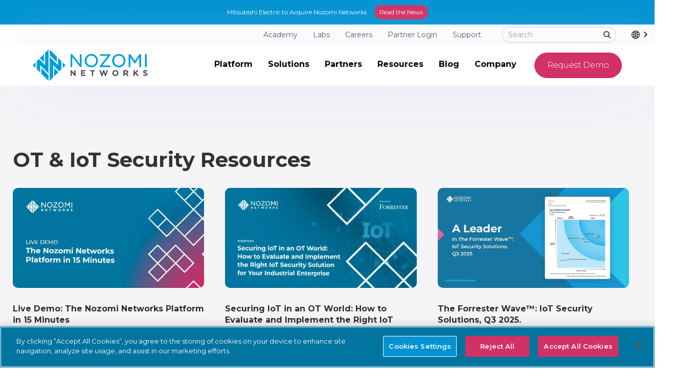

--- FILE ---
content_type: text/html
request_url: https://www.nozominetworks.com/resources
body_size: 28382
content:
<!DOCTYPE html><!-- Last Published: Thu Jan 15 2026 21:12:45 GMT+0000 (Coordinated Universal Time) --><html data-wf-domain="www.nozominetworks.com" data-wf-page="6545247d392723f0e4790087" data-wf-site="645a4534705010e2cb244f50" lang="en"><head><meta charset="utf-8"/><title>OT &amp; IoT Cybersecurity Resources</title><meta content="Browse OT &amp; IoT security research, guides, videos and more from the Nozomi Networks team." name="description"/><meta content="OT &amp; IoT Cybersecurity Resources" property="og:title"/><meta content="Browse OT &amp; IoT security research, guides, videos and more from the Nozomi Networks team." property="og:description"/><meta content="https://cdn.prod.website-files.com/645a4534705010e2cb244f50/65049e07d5aa28e4f647fe84_NN-Resource-Library-Page-Thumbnails-1200x628px.webp" property="og:image"/><meta content="OT &amp; IoT Cybersecurity Resources" property="twitter:title"/><meta content="Browse OT &amp; IoT security research, guides, videos and more from the Nozomi Networks team." property="twitter:description"/><meta content="https://cdn.prod.website-files.com/645a4534705010e2cb244f50/65049e07d5aa28e4f647fe84_NN-Resource-Library-Page-Thumbnails-1200x628px.webp" property="twitter:image"/><meta property="og:type" content="website"/><meta content="summary_large_image" name="twitter:card"/><meta content="width=device-width, initial-scale=1" name="viewport"/><link href="https://cdn.prod.website-files.com/645a4534705010e2cb244f50/css/nozomi-2023.shared.54ed40400.min.css" rel="stylesheet" type="text/css" integrity="sha384-VO1AQAnaNx5sPmnKICFZ7w1QfReWYuX86jthwn76KFAyKo1KSGl6KF2s9RXapN99" crossorigin="anonymous"/><link href="https://fonts.googleapis.com" rel="preconnect"/><link href="https://fonts.gstatic.com" rel="preconnect" crossorigin="anonymous"/><script src="https://ajax.googleapis.com/ajax/libs/webfont/1.6.26/webfont.js" type="text/javascript"></script><script type="text/javascript">WebFont.load({  google: {    families: ["Montserrat:100,100italic,200,200italic,300,300italic,400,400italic,500,500italic,600,600italic,700,700italic,800,800italic,900,900italic","Merriweather:300,300italic,400,400italic,700,700italic,900,900italic","Vollkorn:400,400italic,700,700italic","Open Sans:300,300italic,400,400italic,600,600italic,700,700italic,800,800italic"]  }});</script><script type="text/javascript">!function(o,c){var n=c.documentElement,t=" w-mod-";n.className+=t+"js",("ontouchstart"in o||o.DocumentTouch&&c instanceof DocumentTouch)&&(n.className+=t+"touch")}(window,document);</script><link href="https://cdn.prod.website-files.com/645a4534705010e2cb244f50/65dca135c2a0377136b5d42b_NN-Favicon-32x32px.png" rel="shortcut icon" type="image/x-icon"/><link href="https://cdn.prod.website-files.com/645a4534705010e2cb244f50/65dca12dbfa711f6599f64a5_NN-Favicon-256x256px-white.png" rel="apple-touch-icon"/><link href="https://www.nozominetworks.com/resources" rel="canonical"/><!-- Google Tag Manager (noscript) -->
<noscript><iframe src="https://www.googletagmanager.com/ns.html?id=GTM-NMJG569"
height="0" width="0" style="display:none;visibility:hidden"></iframe></noscript>
<!-- End Google Tag Manager (noscript) -->


<!-- Google Tag Manager -->
<script>(function(w,d,s,l,i){w[l]=w[l]||[];w[l].push({'gtm.start':
new Date().getTime(),event:'gtm.js'});var f=d.getElementsByTagName(s)[0],
j=d.createElement(s),dl=l!=='dataLayer'?'&l='+l:'';j.async=true;j.src=
'https://www.googletagmanager.com/gtm.js?id='+i+dl;f.parentNode.insertBefore(j,f);
})(window,document,'script','dataLayer','GTM-NMJG569');</script>
<!-- End Google Tag Manager -->


<!-- Google tag (gtag.js) -->
<script async src="https://www.googletagmanager.com/gtag/js?id=G-XPDLLMSMHQ"></script>
<script>
  window.dataLayer = window.dataLayer || [];
  function gtag(){dataLayer.push(arguments);}
  gtag('js', new Date());

  gtag('config', 'G-XPDLLMSMHQ');
</script>


<!-- Qualified -->
<script>
(function(w,q){w['QualifiedObject']=q;w[q]=w[q]||function(){
(w[q].q=w[q].q||[]).push(arguments)};})(window,'qualified')

</script>
<script async src="https://js.qualified.com/qualified.js?token=X28nAHKt2PoL1oYJ"></script>
<!-- End Qualified -->



<script id="jetboost-script" type="text/javascript"> window.JETBOOST_SITE_ID = "clj7g82ou015p0qp589h903v7"; (function(d) { var s = d.createElement("script"); s.src = "https://cdn.jetboost.io/jetboost.js"; s.async = 1; d.getElementsByTagName("head")[0].appendChild(s); })(document); </script>

<style>
.image-div-fit {
object-fit: cover;
object-position: bottom left;
}
  .image-div-fit-related {
object-fit: cover;
object-position: bottom left;
}
 .image-div-fit-blog {
   object-position: center!important;
  }
  
  .code-snippet {
    padding: 40px; 
    background-color: #efefef; 
    width: 100%; 
    overflow-wrap: anywhere; 
    font-family: Courier New;
  }
  
  
.footer-subscribe-embed-box .hs-form-private {

display: block!important;
}

.footer-subscribe-embed-box label {
margin-bottom: 5px;
  color: #fff;
  font-family: Montserrat;
  font-weight: 400;
}

.footer-subscribe-embed-box .hs-input {
padding: 10px;
border-radius: 5px;
font-family: Montserrat;
font-size: 14px;
border: 0px;
width: 95%;
min-width: 275px;
margin-right: 10px;
}
  
.footer-subscribe-embed-box  .hs-fieldtype-checkbox {
  margin-top: 15px;
  }
  
  .footer-subscribe-embed-box li .hs-input {
min-width: 0px!important;
    width: 15px;
    list-style-type: none;
}
  
.footer-subscribe-embed-box  .inputs-list {
  padding-left: 0px;
  list-style-type: none;
  }
  
  
  
  
  .sidebar-newsletter-box  .hs-fieldtype-checkbox {
  margin-top: 15px;
  }
  
  .sidebar-newsletter-box li .hs-input {
min-width: 0px!important;
    width: 15px;
    list-style-type: none;
    font-weight: 400;
    font-size: 12px;
}
  
.sidebar-newsletter-box  .inputs-list {
  padding-left: 0px;
  list-style-type: none;
  }
  
  
  
.footer-subscribe-embed-box  .is-placeholder  {
  padding-bottom: 8px!important;
  }
  
  .footer-subscribe-embed-box .hs-input option {
    padding-bottom: 0px!important;
  }
  
.sidebar-newsletter-box .hs-input {
padding: 10px;
border-radius: 5px;
font-family: Montserrat;
font-size: 11px;
border: 0px;
width: 95%;
margin-right: 10px;
}

.sidebar-newsletter-box .hs-error-msg {
font-size: 12px;
font-weight: 800;
font-family: Montserrat;
color: #D13164;
}

.sidebar-newsletter-box .hs-error-msgs {
padding-left: 0px;
list-style-type: none
}

.sidebar-newsletter-box label {
font-family: Montserrat;
color: #fff;
font-weight: 400;
font-size: 12px;
}


.sidebar-newsletter-box .hs-button {
  margin-top: 5px;
  margin-bottom: 10px;
font-size: 14px;
padding: 10px;
  padding-left: 20px;
  padding-right: 20px;
color: #fff;
background-color: #D13164;
border: 0px;
font-family: Montserrat;
font-weight: 400;
border-radius: 20px;
  box-shadow: 0px 4px 8px rgba(0, 0, 0, 0.3);
}

  
 .sidebar-newsletter-box .hs-form-private {
   justify-content: left!important;
  }

.footer-subscribe-embed-box .hs-button {
  margin-top: 5px;
  margin-bottom: 10px;
font-size: 14px;
padding: 10px;
  padding-left: 20px;
  padding-right: 20px;
color: #fff;
background-color: #D13164;
border: 0px;
font-family: Montserrat;
font-weight: 400;
border-radius: 20px;
  box-shadow: 0px 4px 8px rgba(0, 0, 0, 0.3);
}


.footer-subscribe-embed-box .hs-error-msgs{
padding-left: 15px;
color: #D13164;
font-family: Montserrat;
font-size: 10px;
  display: block!important;
}
  
.footer-subscribe-embed-box  .hs-fieldtype-select {
  margin-right: -12px;
  }

.footer-subscribe-embed-box .submitted-message {
max-width: 350px;
margin-left: auto;
margin-right: auto;
font-size: 14px;
font-family: Montserrat;
text-align: center;
color: #fff;
font-weight: 700;
}

.legal-content-section {
    justify-content: flex-start;
    display: flex;
    line-height: 26px;
    font-family: 'Montserrat';
    font-size: 18px;
    font-weight: 400;
} 
  
.legal-content-section h5 {
    margin-top: 10px;
    font-size: 18px;
    line-height: 26px;
}
 
.legal-content-section li {
    font-weight: 400;
    line-height: 24px;
    margin-bottom: 8px;
} 
  
 .weglot-container .wgcurrent span.wgicon {
    display: none !important;
  }

  /* Optional: Add your own icon using background-image or font icon */
  .weglot-container .wgcurrent {
    padding-left: 20px;
    background-image: url('https://cdn.prod.website-files.com/645a4534705010e2cb244f50/67e092000fdc3f41bf9bc2ec_globe.svg');
    background-repeat: no-repeat;
    background-size: 16px 16px;
    background-position: left center;
  }
  
  
  @supports (display: flex) {
  @media screen and (max-width: 480px) {
  .footer-subscribe-embed-box .hs-form-private {
display: block!important;
}
  }
}
  
  
  
</style>











<link rel="alternate" hreflang="en" href="https://www.nozominetworks.com/resources">
<link rel="alternate" hreflang="de" href="https://de.nozominetworks.com/resources">
<link rel="alternate" hreflang="es" href="https://es.nozominetworks.com/resources">
<link rel="alternate" hreflang="fr" href="https://fr.nozominetworks.com/resources">
<link rel="alternate" hreflang="it" href="https://it.nozominetworks.com/resources">
<link rel="alternate" hreflang="ja" href="https://ja.nozominetworks.com/resources">
<link rel="alternate" hreflang="ko" href="https://ko.nozominetworks.com/resources">
<link rel="alternate" hreflang="pt-br" href="https://pt-br.nozominetworks.com/resources">
<script type="text/javascript" src="https://cdn.weglot.com/weglot.min.js"></script>
<script>
    Weglot.initialize({
        api_key: 'wg_f524bcd5524f694e7a49cc49e108186a4'
    });
</script>

<script> 
    if (window.location.href === "https://fr.nozominetworks.com/resources") {
         window.location.href = "https://fr.nozominetworks.com/resources?language=French";
    }
    
    if (window.location.href === "https://de.nozominetworks.com/resources") {
        window.location.href = "https://de.nozominetworks.com/resources?language=German";
    }
    
    if (window.location.href === "https://es.nozominetworks.com/resources") {
        window.location.href = "https://es.nozominetworks.com/resources?language=Spanish";
    }
    
    if (window.location.href === "https://ja.nozominetworks.com/resources") {
        window.location.href = "https://ja.nozominetworks.com/resources?language=Japanese";
    }
    
    if (window.location.href === "https://ko.nozominetworks.com/resources") {
        window.location.href = "https://ko.nozominetworks.com/resources?language=Korean";
    }
    
    if (window.location.href === "https://it.nozominetworks.com/resources") {
        window.location.href = "https://it.nozominetworks.com/resources?language=Italian";
    }
    
    if (window.location.href === "https://pt-br.nozominetworks.com/resources") {
        window.location.href = "https://pt-br.nozominetworks.com/resources?language=Portuguese";
    }
    
</script><script type="text/javascript">window.__WEBFLOW_CURRENCY_SETTINGS = {"currencyCode":"USD","symbol":"$","decimal":".","fractionDigits":2,"group":",","template":"{{wf {\"path\":\"symbol\",\"type\":\"PlainText\"} }} {{wf {\"path\":\"amount\",\"type\":\"CommercePrice\"} }} {{wf {\"path\":\"currencyCode\",\"type\":\"PlainText\"} }}","hideDecimalForWholeNumbers":false};</script></head><body><div class="navigation-full"><section class="announcement-bar"><div class="w-layout-blockcontainer announcement-bar-container w-container"><div class="announcement-bar-text">Mitsubishi Electric to Acquire Nozomi Networks<br/></div><a href="https://www.nozominetworks.com/press-release/mitsubishi-electric-to-acquire-nozomi-networks" target="_blank" class="announcement-bar-button w-button">Read the News</a></div></section><div class="navigation-top-banner"><div class="container-navigation top-menu-container w-container"><div class="navigation-link-wrapper top-navigation-link-wrapper"><a href="/academy" class="top-menu-link-block w-inline-block"><div class="top-menu-link-text">Academy</div></a><a href="/labs" class="top-menu-link-block w-inline-block"><div class="top-menu-link-text">Labs</div></a><a href="/company/careers" class="top-menu-link-block w-inline-block"><div class="top-menu-link-text">Careers</div></a><a href="https://partners.nozominetworks.com/English/" target="_blank" class="top-menu-link-block w-inline-block"><div class="top-menu-link-text">Partner Login</div></a><a href="/support" class="top-menu-link-block w-inline-block"><div class="top-menu-link-text">Support</div></a><div class="search-bar-container"><form action="/search" class="search w-form"><input class="search-input new-search w-input" maxlength="256" name="query" placeholder="Search" type="search" id="search" required=""/><input type="submit" class="search-button new-search-button w-button" value=""/></form></div></div></div></div><div data-collapse="medium" data-animation="default" data-duration="400" data-easing="ease" data-easing2="ease" role="banner" class="navigation w-nav"><div class="container-navigation"><div class="navigation-link-wrapper"><a href="/" class="brand w-nav-brand"><img src="https://cdn.prod.website-files.com/645a4534705010e2cb244f50/647cdfc8e9b140d6c4dd4877_nozomi-logo.svg" loading="eager" width="Auto" height="Auto" alt="Nozomi logo" class="logo-image"/></a></div><div class="navigation-button-wrapper"><nav role="navigation" class="menu-wrap w-nav-menu"><div data-hover="false" data-delay="0" data-w-id="1ab40eba-a5f5-f7de-7704-089030f70ece" class="dropdown w-dropdown"><div class="nav-toggle w-dropdown-toggle"><div>Platform</div></div><nav class="dropdown-list w-dropdown-list"><div class="w-layout-grid grid dropdown-nav-grid"><div id="w-node-_3ea21f8a-1846-69ab-921e-8e8150a3c30a-30f70ec3" class="nav-dropdown-column-wrapper white-box-column-wrapper"><div class="nav-dropdown-white-box-wrapper"><img src="https://cdn.prod.website-files.com/645a4534705010e2cb244f50/647dee6d3014cdc037112e34_nozomi-platform-menu-icon-1.svg" loading="lazy" alt=""/><h3 class="nozomi-mega-menu-white-box-header">Platform Overview</h3><p class="nozomi-mega-menu-white-box-paragraph">Our industrial cybersecurity solutions deliver unmatched asset intelligence, threat detection and AI-driven insights.</p><a href="/products" class="nozomi-mega-menu-white-box-link w-inline-block"><div class="nozomi-mega-menu-white-box-link-text">Learn more</div></a></div></div><div id="w-node-_400aa6f7-63fa-cc3f-8563-dc071d4fcba7-30f70ec3" class="nav-dropdown-column-wrapper"><div class="nav-link-list-dropdown-wrapper"><div class="nav-link-list-small-header">MANAGERS</div><a href="/products/vantage" class="nav-link-list-link nav-link-list-tag-wrapper w-inline-block"><div class="nav-list-link-text">Vantage</div><div class="nav-link-list-tag"><div class="nav-link-list-tag-text">Cloud</div></div></a><a href="/products/central-management-console" class="nav-link-list-link nav-link-list-tag-wrapper nav-link-list-tag-wrapper-wide w-inline-block"><div class="nav-list-link-text">Central Management Console</div><div class="nav-link-list-tag nav-link-list-tag-wide"><div class="nav-link-list-tag-text nav-link-list-tag-text-absolute">On-prem</div></div></a><div class="nav-link-list-small-header nav-link-list-small-header---next">SENSORS</div><a href="/products/guardian" class="nav-link-list-link nav-link-list-tag-wrapper w-inline-block"><div class="nav-list-link-text">Guardian</div><div class="nav-link-list-tag"><div class="nav-link-list-tag-text">Network</div></div></a><a href="/products/guardian-air" class="nav-link-list-link nav-link-list-tag-wrapper w-inline-block"><div class="nav-list-link-text">Guardian Air</div><div class="nav-link-list-tag"><div class="nav-link-list-tag-text">Wireless</div></div></a><a href="/products/arc" class="nav-link-list-link nav-link-list-tag-wrapper w-inline-block"><div class="nav-list-link-text">Arc</div><div class="nav-link-list-tag"><div class="nav-link-list-tag-text">Endpoint</div></div></a><a href="/products/arc-embedded" class="nav-link-list-link nav-link-list-tag-wrapper w-inline-block"><div class="nav-list-link-text">Arc Embedded</div><div class="nav-link-list-tag"><div class="nav-link-list-tag-text">Endpoint</div></div></a></div></div><div id="w-node-_8730e6f1-8673-ca17-3bad-23bbb90646c4-30f70ec3" class="nav-dropdown-column-wrapper"><div class="nav-link-list-dropdown-wrapper"><div class="nav-link-list-small-header">ENHANCEMENTS</div><a href="/products/vantage-iq" class="nav-link-list-link w-inline-block"><div class="nav-list-link-text">Vantage IQ</div></a><a href="/products/asset-intelligence" class="nav-link-list-link w-inline-block"><div class="nav-list-link-text">Asset Intelligence</div></a><a href="/products/threat-intelligence" class="nav-link-list-link w-inline-block"><div class="nav-list-link-text">Threat Intelligence</div></a><a href="/products/smart-polling" class="nav-link-list-link w-inline-block"><div class="nav-list-link-text">Smart Polling</div></a><a href="/products/ti-expansion-pack-powered-by-mandiant" class="nav-link-list-link w-inline-block"><div class="nav-list-link-text">TI Expansion Pack<br/><span class="mega-menu-sub-tilte">Powered by Mandiant</span></div></a><a href="/technology-alliance-ecosystem" class="nav-link-list-link w-inline-block"><div class="nav-list-link-text">Integrations</div></a></div></div><div id="w-node-d93d606f-7616-665b-d9d6-f2be7c09df30-30f70ec3" class="nav-dropdown-column-wrapper white-box-column-wrapper"><div class="nav-dropdown-white-box-wrapper"><img src="https://cdn.prod.website-files.com/645a4534705010e2cb244f50/647df4835368816567937004_nozomi-platform-menu-icon-2.svg" loading="lazy" alt=""/><h3 class="nozomi-mega-menu-white-box-header">Professional Services</h3><p class="nozomi-mega-menu-white-box-paragraph">OT and IoT security expertise that speeds solution deployment and maximizes value</p><a href="/professional-services" class="nozomi-mega-menu-white-box-link w-inline-block"><div class="nozomi-mega-menu-white-box-link-text">Learn more</div></a></div></div></div></nav></div><div data-hover="false" data-delay="0" data-w-id="e1a612db-5ef3-2e1e-ef70-834ad7caa020" class="dropdown w-dropdown"><div class="nav-toggle w-dropdown-toggle"><div>Solutions</div></div><nav class="dropdown-list w-dropdown-list"><div class="w-layout-grid grid dropdown-nav-grid dropdown-nav-grid-solutions"><div id="w-node-e1a612db-5ef3-2e1e-ef70-834ad7caa030-30f70ec3" class="nav-dropdown-column-wrapper nav-dropdown-column-wrapper---border-right nav-dropdown-solutions-wrapper"><div class="nav-link-list-dropdown-wrapper"><div class="nav-link-list-small-header-with-icon-wrapper"><img src="https://cdn.prod.website-files.com/645a4534705010e2cb244f50/647df7bf62bc558e18211b85_nozomi-solutions-menu-icon-1.svg" loading="lazy" alt="" class="nav-link-list-small-header-icon"/><div class="nav-link-list-small-header">BUSINESS NEED</div></div><a href="/solutions/iot-ot-asset-inventory-management" class="nav-link-list-link w-inline-block"><div class="nav-list-link-text">Asset Inventory Management</div></a><a href="/solutions/threat-detection-and-response" class="nav-link-list-link w-inline-block"><div class="nav-list-link-text">Threat Detection &amp; Response</div></a><a href="/solutions/iot-ot-network-monitoring" class="nav-link-list-link w-inline-block"><div class="nav-list-link-text">Continuous Network Monitoring</div></a><a href="/solutions/iot-ot-vulnerability-management" class="nav-link-list-link w-inline-block"><div class="nav-list-link-text">Vulnerability Management</div></a><a href="/solutions/ot-risk-management" class="nav-link-list-link w-inline-block"><div class="nav-list-link-text">Risk Management</div></a><a href="/solutions/iot-security" class="nav-link-list-link w-inline-block"><div class="nav-list-link-text">IoT Security</div></a><a href="/solutions/data-center-cybersecurity" class="nav-link-list-link w-inline-block"><div class="nav-list-link-text">Data Center Cybersecurity</div></a><a href="/solutions/building-automation-system-cybersecurity" class="nav-link-list-link w-inline-block"><div class="nav-list-link-text">Building Automation System<br/>Cybersecurity</div></a></div></div><div id="w-node-f086dac4-d3e5-963f-9b8e-0ff111f5ae9d-30f70ec3" class="nav-dropdown-column-wrapper nav-dropdown-solutions-wrapper"><div class="nav-link-list-dropdown-wrapper"><div class="nav-link-list-small-header-with-icon-wrapper industry-nav-link-list-small-header"><img src="https://cdn.prod.website-files.com/645a4534705010e2cb244f50/647df7bf74ced86d0dc1c29c_nozomi-solutions-menu-icon-3.svg" loading="lazy" alt="" class="nav-link-list-small-header-icon"/><div class="nav-link-list-small-header">INDUSTRY</div></div><div class="nav-link-list-two-column-wrapper w-row"><div class="w-col w-col-6 w-col-stack"><a href="/industries/airport-cybersecurity" class="nav-link-list-link w-inline-block"><div class="nav-list-link-text">Airports</div></a><a href="/industries/electric-utilities-cybersecurity" class="nav-link-list-link w-inline-block"><div class="nav-list-link-text">Electric Utilities</div></a><a href="/industries/healthcare-cybersecurity" class="nav-link-list-link w-inline-block"><div class="nav-list-link-text">Healthcare</div></a><a href="/industries/manufacturing-cybersecurity" class="nav-link-list-link w-inline-block"><div class="nav-list-link-text">Manufacturing</div></a><a href="/industries/maritime-cybersecurity" class="nav-link-list-link w-inline-block"><div class="nav-list-link-text">Maritime</div></a><a href="/industries/mining-cybersecurity" class="nav-link-list-link w-inline-block"><div class="nav-list-link-text">Mining</div></a><a href="/industries/oil-gas-cybersecurity" class="nav-link-list-link w-inline-block"><div class="nav-list-link-text">Oil &amp; Gas</div></a></div><div class="column-3 w-col w-col-6 w-col-stack"><a href="/industries/pharmaceutical-cybersecurity" class="nav-link-list-link w-inline-block"><div class="nav-list-link-text">Pharmaceutical</div></a><a href="/industries/rail-cybersecurity" class="nav-link-list-link w-inline-block"><div class="nav-list-link-text">Rail</div></a><a href="/industries/retail-cybersecurity" class="nav-link-list-link w-inline-block"><div class="nav-list-link-text">Retail</div></a><a href="/industries/smart-cities-cybersecurity" class="nav-link-list-link w-inline-block"><div class="nav-list-link-text">Smart Cities</div></a><a href="/industries/stadiums-arenas" class="nav-link-list-link w-inline-block"><div class="nav-list-link-text">Stadiums &amp; Arenas</div></a><a href="/industries/water-wastewater-cybersecurity" class="nav-link-list-link w-inline-block"><div class="nav-list-link-text">Water &amp;<br/>Wastewater</div></a></div></div></div><div class="nav-link-list-dropdown-wrapper"><div class="nav-link-list-small-header-with-icon-wrapper industry-nav-link-list-small-header"><img src="https://cdn.prod.website-files.com/645a4534705010e2cb244f50/680795adac3432a8e2f43d22_fed-gov-icon.png" loading="lazy" alt="" class="nav-link-list-small-header-icon public-sector-icon"/><div class="nav-link-list-small-header">PUBLIC SECTOR</div></div><div class="nav-link-list-two-column-wrapper w-row"><div class="w-col w-col-6 w-col-stack"><a href="/industries/federal-government" class="nav-link-list-link w-inline-block"><div class="nav-list-link-text">Federal Government</div></a></div><div class="column-3 w-col w-col-6 w-col-stack"><a href="/industries/state-local-government" class="nav-link-list-link w-inline-block"><div class="nav-list-link-text">State &amp; Local</div></a></div></div></div></div><div id="w-node-_6cc7f1ae-788f-64bd-f869-1683ba23c206-30f70ec3" class="nav-dropdown-column-wrapper nav-dropdown-column-wrapper---border-right nav-dropdown-solutions-wrapper"><div class="nav-link-list-dropdown-wrapper"><div class="nav-link-list-small-header-with-icon-wrapper"><img src="https://cdn.prod.website-files.com/645a4534705010e2cb244f50/647df7bfb032786965be445e_nozomi-solutions-menu-icon-2.svg" loading="lazy" alt="" class="nav-link-list-small-header-icon"/><div class="nav-link-list-small-header">COMPLIANCE</div></div><a href="/compliance/isa-iec-62443-standards" class="nav-link-list-link w-inline-block"><div class="nav-list-link-text">ISA/IEC 62443 Standards</div></a><a href="/compliance/nerc-cip" class="nav-link-list-link w-inline-block"><div class="nav-list-link-text">NERC CIP</div></a><a href="/compliance/nerc-cip-015" class="nav-link-list-link nav-link-list-link-indent w-inline-block"><div class="nav-list-link-text">NERC CIP-015</div></a><a href="/compliance/nis2-directive-compliance" class="nav-link-list-link w-inline-block"><div class="nav-list-link-text">NIS2 Directive</div></a><a href="/compliance/sec-cybersecurity-rules" class="nav-link-list-link w-inline-block"><div class="nav-list-link-text">SEC Cybersecurity Rules</div></a><a href="/compliance/tsa-security-directives" class="nav-link-list-link w-inline-block"><div class="nav-list-link-text">TSA Security Directives</div></a></div></div></div></nav></div><div data-hover="false" data-delay="0" data-w-id="9a7c8e13-35ed-5514-55fe-acbc3f5fa706" class="dropdown w-dropdown"><div class="nav-toggle w-dropdown-toggle"><div>Partners</div></div><nav class="dropdown-list w-dropdown-list"><div class="w-layout-grid grid dropdown-nav-grid dropdown-nav-grid-partners"><div id="w-node-_73cd8bf4-a1be-55e6-0b6d-dc5f9a824c35-30f70ec3" class="nav-dropdown-column-wrapper white-box-column-wrapper"><div class="nav-dropdown-white-box-wrapper nav-dropdown-white-box-wrapper---wide partner-mega-menu-box"><img src="https://cdn.prod.website-files.com/645a4534705010e2cb244f50/647dfde6427cc3addfcd2765_nozomi-partners-menu-icon-1.svg" loading="lazy" alt=""/><h3 class="nozomi-mega-menu-white-box-header nozomi-mega-menu-white-box-header---wide">Why Partner with Us</h3><p class="nozomi-mega-menu-white-box-paragraph">Our global partner network deploys OT &amp; IoT cybersecurity solutions for customers around the world.</p><a href="/partners" class="nozomi-mega-menu-white-box-link w-inline-block"><div class="nozomi-mega-menu-white-box-link-text">Learn more</div></a></div></div><div id="w-node-_9a7c8e13-35ed-5514-55fe-acbc3f5fa70c-30f70ec3" class="nav-dropdown-column-wrapper white-box-column-wrapper"><div class="nav-dropdown-white-box-wrapper nav-dropdown-white-box-wrapper---wide partner-mega-menu-box"><img src="https://cdn.prod.website-files.com/645a4534705010e2cb244f50/647dfea905891930ecca34ac_nozomi-about-menu-icon-1.svg" loading="lazy" alt="" class="partner-menu-icon-1"/><h3 class="nozomi-mega-menu-white-box-header nozomi-mega-menu-white-box-header---wide">Our Partners</h3><p class="nozomi-mega-menu-white-box-paragraph">Explore all Nozomi Networks partners</p><a href="/partners#our-partners" class="nozomi-mega-menu-white-box-link w-inline-block"><div class="nozomi-mega-menu-white-box-link-text">Learn more</div></a></div></div><div id="w-node-_22c9ad28-eba7-dea8-6747-bc706e91b27b-30f70ec3" class="nav-dropdown-column-wrapper white-box-column-wrapper"><div class="nav-dropdown-white-box-wrapper nav-dropdown-white-box-wrapper---wide partner-mega-menu-box"><img src="https://cdn.prod.website-files.com/645a4534705010e2cb244f50/65df8146636482acba9ef204_partner-search-icon.svg" loading="lazy" alt="" class="partner-mega-menu-icon-med"/><h3 class="nozomi-mega-menu-white-box-header nozomi-mega-menu-white-box-header---wide">Find a Partner</h3><p class="nozomi-mega-menu-white-box-paragraph">Find a certified Nozomi Networks partner in your country.</p><a href="/partners/find-a-partner" class="nozomi-mega-menu-white-box-link w-inline-block"><div class="nozomi-mega-menu-white-box-link-text">Learn more</div></a></div></div><div id="w-node-b6981566-e6b8-35f7-7a13-38fef51a2191-30f70ec3" class="nav-dropdown-column-wrapper white-box-column-wrapper"><div class="nav-dropdown-white-box-wrapper nav-dropdown-white-box-wrapper---wide partner-mega-menu-box"><img src="https://cdn.prod.website-files.com/645a4534705010e2cb244f50/64d507342134d4fe7e42c63f_NN-Icons-3-Colors-400x400px_laptop-140.svg" loading="lazy" alt="" class="partner-portal-icon partner-portal-icon-lg"/><h3 class="nozomi-mega-menu-white-box-header nozomi-mega-menu-white-box-header---wide">Partner Portal</h3><p class="nozomi-mega-menu-white-box-paragraph">Log into the Nozomi Networks partner portal.</p><a href="https://partners.nozominetworks.com/English/" target="_blank" class="nozomi-mega-menu-white-box-link w-inline-block"><div class="nozomi-mega-menu-white-box-link-text">Log In</div></a></div></div></div></nav></div><div data-hover="false" data-delay="0" data-w-id="7d3ce5f9-6240-b523-6112-039ee7d7c514" class="dropdown w-dropdown"><div class="nav-toggle w-dropdown-toggle"><div>Resources</div></div><nav class="dropdown-list w-dropdown-list"><div class="w-layout-grid grid dropdown-nav-grid dropdown-nav-resources-grid"><div id="w-node-c0f1f060-a76b-da20-975b-6301dc235111-30f70ec3" class="nav-dropdown-column-wrapper white-box-column-wrapper"><div class="nav-dropdown-white-box-wrapper nav-dropdown-white-box-wrapper---wide"><img src="https://cdn.prod.website-files.com/645a4534705010e2cb244f50/647e083e33848493787fd49d_nozomi-resources-menu-icon-1.svg" loading="lazy" alt=""/><h3 class="nozomi-mega-menu-white-box-header nozomi-mega-menu-white-box-header---wide">Resource Library</h3><p class="nozomi-mega-menu-white-box-paragraph">Browse OT &amp; IoT security research, guides, videos and more from the Nozomi Networks team.</p><a href="/resources" aria-current="page" class="nozomi-mega-menu-white-box-link w-inline-block w--current"><div class="nozomi-mega-menu-white-box-link-text">View Resources</div></a></div></div><div id="w-node-b95a8b1c-9b8b-0bf5-6bcc-881812dba420-30f70ec3" class="nav-dropdown-column-wrapper nav-dropdown-resources-columns-wrapper"><div class="nav-link-list-dropdown-wrapper"><div class="nav-link-list-small-header">RESOURCES</div><div class="nav-link-list-two-column-wrapper w-row"><div class="nav-menu-resources-column-1 w-col w-col-6"><a href="/customer-stories" class="nav-link-list-link w-inline-block"><div class="nav-list-link-text">Case Studies</div></a><a href="/content-packs" class="nav-link-list-link w-inline-block"><div class="nav-list-link-text">Content Packs</div></a><a href="/data-sheets" class="nav-link-list-link w-inline-block"><div class="nav-list-link-text">Data Sheets</div></a><a href="/ot-cybersecurity-faqs" class="nav-link-list-link w-inline-block"><div class="nav-list-link-text">OT Cyber FAQs</div></a><a href="/guides" class="nav-link-list-link w-inline-block"><div class="nav-list-link-text">Guides </div></a><a href="/research-reports" class="nav-link-list-link w-inline-block"><div class="nav-list-link-text">Research Reports</div></a></div><div class="column-4 w-col w-col-6"><a href="/solution-briefs" class="nav-link-list-link w-inline-block"><div class="nav-list-link-text">Solution Briefs</div></a><a href="/videos" class="nav-link-list-link w-inline-block"><div class="nav-list-link-text">Videos</div></a><a href="/webinars" class="nav-link-list-link w-inline-block"><div class="nav-list-link-text">Webinars</div></a><a href="/white-papers" class="nav-link-list-link w-inline-block"><div class="nav-list-link-text">White Papers</div></a><a href="/trust-center" class="nav-link-list-link w-inline-block"><div class="nav-list-link-text">Trust Center</div></a></div></div></div></div><div id="w-node-_75fdf6f2-5fd5-5484-f185-d94876eefc91-30f70ec3" class="nav-dropdown-column-wrapper white-box-column-wrapper"><div class="nav-dropdown-white-box-wrapper nav-dropdown-white-box-wrapper---wide"><img src="https://cdn.prod.website-files.com/645a4534705010e2cb244f50/647dfea905891930ecca34ac_nozomi-about-menu-icon-1.svg" loading="lazy" alt=""/><h3 class="nozomi-mega-menu-white-box-header nozomi-mega-menu-white-box-header---wide">Customer Hub</h3><p class="nozomi-mega-menu-white-box-paragraph">Explore our latest customer resources, including webinars, how-to videos, content packs and more.</p><a href="/customer-resources" class="nozomi-mega-menu-white-box-link w-inline-block"><div class="nozomi-mega-menu-white-box-link-text">View Hub</div></a></div></div></div></nav></div><a href="/blog" class="top-nav-link-block w-inline-block"><div class="nav-toggle">Blog</div></a><div data-hover="false" data-delay="0" class="dropdown w-dropdown"><div class="nav-toggle w-dropdown-toggle"><div>Company</div></div><nav class="dropdown-list w-dropdown-list"><div class="w-layout-grid grid dropdown-nav-grid dropdown-nav-grid-company"><div id="w-node-_521dd46f-a407-64a5-dd19-ffaa1e9ebfbe-30f70ec3" class="nav-dropdown-column-wrapper white-box-column-wrapper"><div class="nav-dropdown-white-box-wrapper nav-dropdown-white-box-wrapper---wide"><img src="https://cdn.prod.website-files.com/645a4534705010e2cb244f50/647dfea905891930ecca34ac_nozomi-about-menu-icon-1.svg" loading="lazy" alt=""/><h3 class="nozomi-mega-menu-white-box-header nozomi-mega-menu-white-box-header---wide">About Nozomi Networks</h3><p class="nozomi-mega-menu-white-box-paragraph">We keep critical infrastructure and operational technology cyber resilient.</p><a href="/company" class="nozomi-mega-menu-white-box-link w-inline-block"><div class="nozomi-mega-menu-white-box-link-text">Learn more</div></a></div></div><div id="w-node-_521dd46f-a407-64a5-dd19-ffaa1e9ebfc8-30f70ec3" class="nav-dropdown-column-wrapper"><div class="nav-link-list-dropdown-wrapper nav-icon-links-grid-wrapper"><div class="nav-icon-links-column-wrapper w-row"><div class="w-col w-col-6"><a href="/company/leadership" class="nav-icon-links-block w-inline-block"><img src="https://cdn.prod.website-files.com/645a4534705010e2cb244f50/64c93675ed962a0e3b6e45d8_leadership-team-icon.svg" loading="lazy" alt="" class="nav-icon-links-icon company-links-icon"/><div class="nav-icon-links-text">Leadership Team</div></a><a href="/events" class="nav-icon-links-block w-inline-block"><img src="https://cdn.prod.website-files.com/645a4534705010e2cb244f50/64b57df71e33d8cb8245cbe7_%20events-icon.svg" loading="lazy" alt="" class="nav-icon-links-icon company-links-icon"/><div class="nav-icon-links-text">Events</div></a><a href="/company/newsroom" class="nav-icon-links-block w-inline-block"><img src="https://cdn.prod.website-files.com/645a4534705010e2cb244f50/64b57df7bb1169138c54ebc8_newsroom-icon.svg" loading="lazy" alt="" class="nav-icon-links-icon company-links-icon"/><div class="nav-icon-links-text">Newsroom</div></a></div><div class="w-col w-col-6"><a href="/company/careers" class="nav-icon-links-block w-inline-block"><img src="https://cdn.prod.website-files.com/645a4534705010e2cb244f50/64b57df7e2340e9dfe2c628b_careers-icon.svg" loading="lazy" alt="" class="nav-icon-links-icon company-links-icon"/><div class="nav-icon-links-text">Careers</div></a><a href="/customer-stories" class="nav-icon-links-block w-inline-block"><img src="https://cdn.prod.website-files.com/645a4534705010e2cb244f50/64b57df7de423e6e0ba360c1_customer-testimonials.svg" loading="lazy" alt="" class="nav-icon-links-icon company-links-icon"/><div class="nav-icon-links-text">Customer Stories</div></a><a href="/company/contact-us" class="nav-icon-links-block w-inline-block"><img src="https://cdn.prod.website-files.com/645a4534705010e2cb244f50/64b57df87f088fba967ffc33_contact-us.svg" loading="lazy" alt="" class="nav-icon-links-icon company-links-icon contact-us-menu-icon"/><div class="nav-icon-links-text">Contact Us</div></a></div></div></div></div></div></nav></div><div class="search-bar-container search-bar-container-mobile-nav"><form action="/search" class="search search-bar-container-mobile-nav w-form"><input class="search-input new-search search-input-mobile-nav w-input" maxlength="256" name="query" placeholder="" type="search" id="search" required=""/><input type="submit" class="search-button new-search-button w-button" value=""/></form></div></nav><a href="/demo" class="nav-button hs-cta-trigger-button-hs-cta-trigger-button-152380361226 w-button">Request Demo</a><div class="menu-button w-nav-button"><div class="w-icon-nav-menu"></div></div></div></div></div></div><section class="resources-page-featured-resource-section"><div class="w-layout-blockcontainer resources-page-featured-resources-container w-container"><h1 class="resources-page-featured-resources-header">OT &amp; IoT Security Resources</h1><div class="featured-resources-page-resources-items-grid-container"><div class="w-dyn-list"><div role="list" class="featured-resources-collection-list-wrapper w-dyn-items"><div role="listitem" class="featured-resources-collection-list-item-block w-dyn-item"><div class="featured-resources-item-block-container"><div class="featured-resources-item-block-image-wrapper image-div-fit"><img src="https://cdn.prod.website-files.com/645a45d56fc4750d4edd96fe/657b5f6de32367c3eea36edc_Live-Demo-NN-Platform-THUMB.webp" loading="lazy" alt="Live Demo: The Nozomi Networks Platform in 15 Minutes" sizes="(max-width: 767px) 100vw, (max-width: 991px) 726.625px, 939.15625px" srcset="https://cdn.prod.website-files.com/645a45d56fc4750d4edd96fe/657b5f6de32367c3eea36edc_Live-Demo-NN-Platform-THUMB-p-500.webp 500w, https://cdn.prod.website-files.com/645a45d56fc4750d4edd96fe/657b5f6de32367c3eea36edc_Live-Demo-NN-Platform-THUMB-p-800.webp 800w, https://cdn.prod.website-files.com/645a45d56fc4750d4edd96fe/657b5f6de32367c3eea36edc_Live-Demo-NN-Platform-THUMB-p-1080.webp 1080w, https://cdn.prod.website-files.com/645a45d56fc4750d4edd96fe/657b5f6de32367c3eea36edc_Live-Demo-NN-Platform-THUMB.webp 1200w" class="featured-resource-item-block-image"/><h2 class="resource-page-resource-block-item-header h2-featured-resources">Live Demo: The Nozomi Networks Platform in 15 Minutes</h2><p class="resource-page-block-item-description p-featured-resources">Join us every third Wednesday of the month at 11am ET for a live 30-minute demo of the Nozomi Networks platform, the second generation of OT security and visibility technology.</p><div class="div-block-33"><a href="/resources/live-demo-the-nozomi-networks-platform-in-15-minutes" class="learn-more-button cta-learn-more-featured-resources w-button">Learn More</a></div></div></div></div><div role="listitem" class="featured-resources-collection-list-item-block w-dyn-item"><div class="featured-resources-item-block-container"><div class="featured-resources-item-block-image-wrapper image-div-fit"><img src="https://cdn.prod.website-files.com/645a45d56fc4750d4edd96fe/693877836576a153f9987de0_NN-Forrester%20IoT%20Wave-THUMBNAIL%20copy.webp" loading="lazy" alt="Securing IoT in an OT World: How to Evaluate and Implement the Right IoT Security Solution for Your Industrial Enterprise" sizes="(max-width: 767px) 100vw, (max-width: 991px) 726.625px, 939.15625px" srcset="https://cdn.prod.website-files.com/645a45d56fc4750d4edd96fe/693877836576a153f9987de0_NN-Forrester%20IoT%20Wave-THUMBNAIL%20copy-p-500.webp 500w, https://cdn.prod.website-files.com/645a45d56fc4750d4edd96fe/693877836576a153f9987de0_NN-Forrester%20IoT%20Wave-THUMBNAIL%20copy-p-800.webp 800w, https://cdn.prod.website-files.com/645a45d56fc4750d4edd96fe/693877836576a153f9987de0_NN-Forrester%20IoT%20Wave-THUMBNAIL%20copy-p-1080.webp 1080w, https://cdn.prod.website-files.com/645a45d56fc4750d4edd96fe/693877836576a153f9987de0_NN-Forrester%20IoT%20Wave-THUMBNAIL%20copy.webp 1200w" class="featured-resource-item-block-image"/><h2 class="resource-page-resource-block-item-header h2-featured-resources">Securing IoT in an OT World: How to Evaluate and Implement the Right IoT Security Solution for Your Industrial Enterprise</h2><p class="resource-page-block-item-description p-featured-resources">Guest speaker Forrester Senior Analyst Paddy Harrington joins Nozomi Networks to teach you how to prioritize asset discovery, differentiate between vulnerability and risk posture management, and ensure that new security policies don’t disrupt business operations.</p><div class="div-block-33"><a href="/resources/securing-iot-in-an-ot-world-forrester" class="learn-more-button cta-learn-more-featured-resources w-button">Learn More</a></div></div></div></div><div role="listitem" class="featured-resources-collection-list-item-block w-dyn-item"><div class="featured-resources-item-block-container"><div class="featured-resources-item-block-image-wrapper image-div-fit"><img src="https://cdn.prod.website-files.com/645a45d56fc4750d4edd96fe/68cd8f01bf72d4300eb385bd_NN-AD-Forrester-IoT-Wave-Thumbnail-2025-1200x628px.webp" loading="lazy" alt="The Forrester Wave™: IoT Security Solutions, Q3 2025." sizes="(max-width: 767px) 100vw, (max-width: 991px) 726.625px, 939.15625px" srcset="https://cdn.prod.website-files.com/645a45d56fc4750d4edd96fe/68cd8f01bf72d4300eb385bd_NN-AD-Forrester-IoT-Wave-Thumbnail-2025-1200x628px-p-500.webp 500w, https://cdn.prod.website-files.com/645a45d56fc4750d4edd96fe/68cd8f01bf72d4300eb385bd_NN-AD-Forrester-IoT-Wave-Thumbnail-2025-1200x628px-p-800.webp 800w, https://cdn.prod.website-files.com/645a45d56fc4750d4edd96fe/68cd8f01bf72d4300eb385bd_NN-AD-Forrester-IoT-Wave-Thumbnail-2025-1200x628px-p-1080.webp 1080w, https://cdn.prod.website-files.com/645a45d56fc4750d4edd96fe/68cd8f01bf72d4300eb385bd_NN-AD-Forrester-IoT-Wave-Thumbnail-2025-1200x628px.webp 1200w" class="featured-resource-item-block-image"/><h2 class="resource-page-resource-block-item-header h2-featured-resources">The Forrester Wave™: IoT Security Solutions, Q3 2025.</h2><p class="resource-page-block-item-description p-featured-resources">Nozomi Networks, the global leader in OT, IoT and CPS security, today announced it has been named a Leader in The Forrester Wave™: IoT Security Solutions, Q3 2025.</p><div class="div-block-33"><a href="/resources/the-forrester-wave-iot-security-solutions-q3-2025" class="learn-more-button cta-learn-more-featured-resources w-button">Learn More</a></div></div></div></div></div></div></div></div></section><section id="filtered" class="resources-page-filter-section"><div class="w-layout-blockcontainer resources-page-filter-section-container w-container"><div><div class="w-row"><div class="resource-left-filter-column w-col w-col-3"><div class="resources-page-filter-left-column-wrapper"><div data-hover="false" data-delay="0" class="resources-dropdown-area resource-dropdown-area-top-filter w-dropdown"><div class="resources-sidebar-button-toggle w-dropdown-toggle"><div class="resource-dropdown-filter-icon w-icon-dropdown-toggle"></div><div class="resources-filter-title resources-filter-title-button">Filter by Type</div></div><nav class="resources-menu-dropdown-list w-dropdown-list"><div class="filter-block-wrapper w-form"><form id="email-form" name="email-form" data-name="Email Form" method="get" class="form-2" data-wf-page-id="6545247d392723f0e4790087" data-wf-element-id="21490337-d15b-80cc-4040-4845ae74bbac" data-turnstile-sitekey="0x4AAAAAAAQTptj2So4dx43e"><div class="jetboost-filter-p452 w-dyn-list"><div role="list" class="w-dyn-items"><div role="listitem" class="w-dyn-item"><div class="w-embed"><input type="hidden" class="jetboost-list-item" value="analyst-recognition-reports" /></div><div class="filter-block-line-item-wrapper"><label class="w-checkbox"><input type="checkbox" id="checkbox" name="checkbox" data-name="Checkbox" class="w-checkbox-input"/><span class="filter-block-line-item-text w-form-label" for="checkbox">Analyst Recognition &amp; Reports</span></label></div></div><div role="listitem" class="w-dyn-item"><div class="w-embed"><input type="hidden" class="jetboost-list-item" value="case-studies" /></div><div class="filter-block-line-item-wrapper"><label class="w-checkbox"><input type="checkbox" id="checkbox" name="checkbox" data-name="Checkbox" class="w-checkbox-input"/><span class="filter-block-line-item-text w-form-label" for="checkbox">Case Studies</span></label></div></div><div role="listitem" class="w-dyn-item"><div class="w-embed"><input type="hidden" class="jetboost-list-item" value="content-packs" /></div><div class="filter-block-line-item-wrapper"><label class="w-checkbox"><input type="checkbox" id="checkbox" name="checkbox" data-name="Checkbox" class="w-checkbox-input"/><span class="filter-block-line-item-text w-form-label" for="checkbox">Content Packs</span></label></div></div><div role="listitem" class="w-dyn-item"><div class="w-embed"><input type="hidden" class="jetboost-list-item" value="data-sheets" /></div><div class="filter-block-line-item-wrapper"><label class="w-checkbox"><input type="checkbox" id="checkbox" name="checkbox" data-name="Checkbox" class="w-checkbox-input"/><span class="filter-block-line-item-text w-form-label" for="checkbox">Data Sheets</span></label></div></div><div role="listitem" class="w-dyn-item"><div class="w-embed"><input type="hidden" class="jetboost-list-item" value="guides" /></div><div class="filter-block-line-item-wrapper"><label class="w-checkbox"><input type="checkbox" id="checkbox" name="checkbox" data-name="Checkbox" class="w-checkbox-input"/><span class="filter-block-line-item-text w-form-label" for="checkbox">Guides</span></label></div></div><div role="listitem" class="w-dyn-item"><div class="w-embed"><input type="hidden" class="jetboost-list-item" value="infographics" /></div><div class="filter-block-line-item-wrapper"><label class="w-checkbox"><input type="checkbox" id="checkbox" name="checkbox" data-name="Checkbox" class="w-checkbox-input"/><span class="filter-block-line-item-text w-form-label" for="checkbox">Infographics</span></label></div></div><div role="listitem" class="w-dyn-item"><div class="w-embed"><input type="hidden" class="jetboost-list-item" value="live-demo" /></div><div class="filter-block-line-item-wrapper"><label class="w-checkbox"><input type="checkbox" id="checkbox" name="checkbox" data-name="Checkbox" class="w-checkbox-input"/><span class="filter-block-line-item-text w-form-label" for="checkbox">Live Demo</span></label></div></div><div role="listitem" class="w-dyn-item"><div class="w-embed"><input type="hidden" class="jetboost-list-item" value="podcasts" /></div><div class="filter-block-line-item-wrapper"><label class="w-checkbox"><input type="checkbox" id="checkbox" name="checkbox" data-name="Checkbox" class="w-checkbox-input"/><span class="filter-block-line-item-text w-form-label" for="checkbox">Podcasts</span></label></div></div><div role="listitem" class="w-dyn-item"><div class="w-embed"><input type="hidden" class="jetboost-list-item" value="research-reports" /></div><div class="filter-block-line-item-wrapper"><label class="w-checkbox"><input type="checkbox" id="checkbox" name="checkbox" data-name="Checkbox" class="w-checkbox-input"/><span class="filter-block-line-item-text w-form-label" for="checkbox">Research Reports</span></label></div></div><div role="listitem" class="w-dyn-item"><div class="w-embed"><input type="hidden" class="jetboost-list-item" value="solution-briefs" /></div><div class="filter-block-line-item-wrapper"><label class="w-checkbox"><input type="checkbox" id="checkbox" name="checkbox" data-name="Checkbox" class="w-checkbox-input"/><span class="filter-block-line-item-text w-form-label" for="checkbox">Solution Briefs</span></label></div></div><div role="listitem" class="w-dyn-item"><div class="w-embed"><input type="hidden" class="jetboost-list-item" value="videos" /></div><div class="filter-block-line-item-wrapper"><label class="w-checkbox"><input type="checkbox" id="checkbox" name="checkbox" data-name="Checkbox" class="w-checkbox-input"/><span class="filter-block-line-item-text w-form-label" for="checkbox">Videos</span></label></div></div><div role="listitem" class="w-dyn-item"><div class="w-embed"><input type="hidden" class="jetboost-list-item" value="webinars" /></div><div class="filter-block-line-item-wrapper"><label class="w-checkbox"><input type="checkbox" id="checkbox" name="checkbox" data-name="Checkbox" class="w-checkbox-input"/><span class="filter-block-line-item-text w-form-label" for="checkbox">Webinars</span></label></div></div><div role="listitem" class="w-dyn-item"><div class="w-embed"><input type="hidden" class="jetboost-list-item" value="white-papers" /></div><div class="filter-block-line-item-wrapper"><label class="w-checkbox"><input type="checkbox" id="checkbox" name="checkbox" data-name="Checkbox" class="w-checkbox-input"/><span class="filter-block-line-item-text w-form-label" for="checkbox">White Papers</span></label></div></div></div></div></form><div class="w-form-done"><div>Thank you! Your submission has been received!</div></div><div class="w-form-fail"><div>Oops! Something went wrong while submitting the form.</div></div></div></nav></div></div><div class="resources-page-filter-left-column-wrapper"><div data-hover="false" data-delay="0" class="resources-dropdown-area w-dropdown"><div class="resources-sidebar-button-toggle w-dropdown-toggle"><div class="resource-dropdown-filter-icon w-icon-dropdown-toggle"></div><div class="resources-filter-title resources-filter-title-button">Filter by Industry</div></div><nav class="resources-menu-dropdown-list w-dropdown-list"><div class="filter-block-wrapper w-form"><form id="wf-form-Type-Form" name="wf-form-Type-Form" data-name="Type Form" method="get" data-wf-page-id="6545247d392723f0e4790087" data-wf-element-id="b24f18f0-e335-260e-d9fc-80a64a163e29" data-turnstile-sitekey="0x4AAAAAAAQTptj2So4dx43e"><div class="jetboost-filter-z5nz w-dyn-list"><div role="list" class="w-dyn-items"><div role="listitem" class="w-dyn-item"><div class="w-embed"><input type="hidden" class="jetboost-list-item" value="airports" /></div><div class="filter-block-line-item-wrapper"><label class="w-checkbox"><input id="checkbox-2" type="checkbox" name="checkbox-2" data-name="Checkbox 2" class="w-checkbox-input"/><span class="checkbox-label w-form-label" for="checkbox-2">Checkbox 2</span><div class="filter-block-line-item-text">Airports</div></label></div></div><div role="listitem" class="w-dyn-item"><div class="w-embed"><input type="hidden" class="jetboost-list-item" value="building-automation" /></div><div class="filter-block-line-item-wrapper"><label class="w-checkbox"><input id="checkbox-2" type="checkbox" name="checkbox-2" data-name="Checkbox 2" class="w-checkbox-input"/><span class="checkbox-label w-form-label" for="checkbox-2">Checkbox 2</span><div class="filter-block-line-item-text">Building Automation</div></label></div></div><div role="listitem" class="w-dyn-item"><div class="w-embed"><input type="hidden" class="jetboost-list-item" value="data-centers" /></div><div class="filter-block-line-item-wrapper"><label class="w-checkbox"><input id="checkbox-2" type="checkbox" name="checkbox-2" data-name="Checkbox 2" class="w-checkbox-input"/><span class="checkbox-label w-form-label" for="checkbox-2">Checkbox 2</span><div class="filter-block-line-item-text">Data Centers</div></label></div></div><div role="listitem" class="w-dyn-item"><div class="w-embed"><input type="hidden" class="jetboost-list-item" value="electric-utilities" /></div><div class="filter-block-line-item-wrapper"><label class="w-checkbox"><input id="checkbox-2" type="checkbox" name="checkbox-2" data-name="Checkbox 2" class="w-checkbox-input"/><span class="checkbox-label w-form-label" for="checkbox-2">Checkbox 2</span><div class="filter-block-line-item-text">Electric Utilities</div></label></div></div><div role="listitem" class="w-dyn-item"><div class="w-embed"><input type="hidden" class="jetboost-list-item" value="federal-government" /></div><div class="filter-block-line-item-wrapper"><label class="w-checkbox"><input id="checkbox-2" type="checkbox" name="checkbox-2" data-name="Checkbox 2" class="w-checkbox-input"/><span class="checkbox-label w-form-label" for="checkbox-2">Checkbox 2</span><div class="filter-block-line-item-text">Federal Government</div></label></div></div><div role="listitem" class="w-dyn-item"><div class="w-embed"><input type="hidden" class="jetboost-list-item" value="healthcare" /></div><div class="filter-block-line-item-wrapper"><label class="w-checkbox"><input id="checkbox-2" type="checkbox" name="checkbox-2" data-name="Checkbox 2" class="w-checkbox-input"/><span class="checkbox-label w-form-label" for="checkbox-2">Checkbox 2</span><div class="filter-block-line-item-text">Healthcare</div></label></div></div><div role="listitem" class="w-dyn-item"><div class="w-embed"><input type="hidden" class="jetboost-list-item" value="manufacturing" /></div><div class="filter-block-line-item-wrapper"><label class="w-checkbox"><input id="checkbox-2" type="checkbox" name="checkbox-2" data-name="Checkbox 2" class="w-checkbox-input"/><span class="checkbox-label w-form-label" for="checkbox-2">Checkbox 2</span><div class="filter-block-line-item-text">Manufacturing</div></label></div></div><div role="listitem" class="w-dyn-item"><div class="w-embed"><input type="hidden" class="jetboost-list-item" value="maritime" /></div><div class="filter-block-line-item-wrapper"><label class="w-checkbox"><input id="checkbox-2" type="checkbox" name="checkbox-2" data-name="Checkbox 2" class="w-checkbox-input"/><span class="checkbox-label w-form-label" for="checkbox-2">Checkbox 2</span><div class="filter-block-line-item-text">Maritime</div></label></div></div><div role="listitem" class="w-dyn-item"><div class="w-embed"><input type="hidden" class="jetboost-list-item" value="mining" /></div><div class="filter-block-line-item-wrapper"><label class="w-checkbox"><input id="checkbox-2" type="checkbox" name="checkbox-2" data-name="Checkbox 2" class="w-checkbox-input"/><span class="checkbox-label w-form-label" for="checkbox-2">Checkbox 2</span><div class="filter-block-line-item-text">Mining</div></label></div></div><div role="listitem" class="w-dyn-item"><div class="w-embed"><input type="hidden" class="jetboost-list-item" value="oil-gas" /></div><div class="filter-block-line-item-wrapper"><label class="w-checkbox"><input id="checkbox-2" type="checkbox" name="checkbox-2" data-name="Checkbox 2" class="w-checkbox-input"/><span class="checkbox-label w-form-label" for="checkbox-2">Checkbox 2</span><div class="filter-block-line-item-text">Oil &amp; Gas</div></label></div></div><div role="listitem" class="w-dyn-item"><div class="w-embed"><input type="hidden" class="jetboost-list-item" value="pharmaceutical" /></div><div class="filter-block-line-item-wrapper"><label class="w-checkbox"><input id="checkbox-2" type="checkbox" name="checkbox-2" data-name="Checkbox 2" class="w-checkbox-input"/><span class="checkbox-label w-form-label" for="checkbox-2">Checkbox 2</span><div class="filter-block-line-item-text">Pharmaceutical</div></label></div></div><div role="listitem" class="w-dyn-item"><div class="w-embed"><input type="hidden" class="jetboost-list-item" value="rail" /></div><div class="filter-block-line-item-wrapper"><label class="w-checkbox"><input id="checkbox-2" type="checkbox" name="checkbox-2" data-name="Checkbox 2" class="w-checkbox-input"/><span class="checkbox-label w-form-label" for="checkbox-2">Checkbox 2</span><div class="filter-block-line-item-text">Rail</div></label></div></div><div role="listitem" class="w-dyn-item"><div class="w-embed"><input type="hidden" class="jetboost-list-item" value="retail" /></div><div class="filter-block-line-item-wrapper"><label class="w-checkbox"><input id="checkbox-2" type="checkbox" name="checkbox-2" data-name="Checkbox 2" class="w-checkbox-input"/><span class="checkbox-label w-form-label" for="checkbox-2">Checkbox 2</span><div class="filter-block-line-item-text">Retail</div></label></div></div><div role="listitem" class="w-dyn-item"><div class="w-embed"><input type="hidden" class="jetboost-list-item" value="smart-cities" /></div><div class="filter-block-line-item-wrapper"><label class="w-checkbox"><input id="checkbox-2" type="checkbox" name="checkbox-2" data-name="Checkbox 2" class="w-checkbox-input"/><span class="checkbox-label w-form-label" for="checkbox-2">Checkbox 2</span><div class="filter-block-line-item-text">Smart Cities</div></label></div></div><div role="listitem" class="w-dyn-item"><div class="w-embed"><input type="hidden" class="jetboost-list-item" value="stadiums-arenas" /></div><div class="filter-block-line-item-wrapper"><label class="w-checkbox"><input id="checkbox-2" type="checkbox" name="checkbox-2" data-name="Checkbox 2" class="w-checkbox-input"/><span class="checkbox-label w-form-label" for="checkbox-2">Checkbox 2</span><div class="filter-block-line-item-text">Stadiums &amp; Arenas</div></label></div></div><div role="listitem" class="w-dyn-item"><div class="w-embed"><input type="hidden" class="jetboost-list-item" value="transportation-logistics" /></div><div class="filter-block-line-item-wrapper"><label class="w-checkbox"><input id="checkbox-2" type="checkbox" name="checkbox-2" data-name="Checkbox 2" class="w-checkbox-input"/><span class="checkbox-label w-form-label" for="checkbox-2">Checkbox 2</span><div class="filter-block-line-item-text">Transportation &amp; Logistics</div></label></div></div><div role="listitem" class="w-dyn-item"><div class="w-embed"><input type="hidden" class="jetboost-list-item" value="water-wastewater" /></div><div class="filter-block-line-item-wrapper"><label class="w-checkbox"><input id="checkbox-2" type="checkbox" name="checkbox-2" data-name="Checkbox 2" class="w-checkbox-input"/><span class="checkbox-label w-form-label" for="checkbox-2">Checkbox 2</span><div class="filter-block-line-item-text">Water &amp; Wastewater</div></label></div></div></div></div></form><div class="w-form-done"><div>Thank you! Your submission has been received!</div></div><div class="w-form-fail"><div>Oops! Something went wrong while submitting the form.</div></div></div></nav></div></div><div class="resources-page-filter-left-column-wrapper"><div data-hover="false" data-delay="0" id="language-dropdown" class="resources-dropdown-area language-dropdown-area w-dropdown"><div class="resources-sidebar-button-toggle w-dropdown-toggle"><div class="resource-dropdown-filter-icon w-icon-dropdown-toggle"></div><div class="resources-filter-title resources-filter-title-button">Filter by Language</div></div><nav class="resources-menu-dropdown-list w-dropdown-list"><div class="filter-block-wrapper w-form"><form id="wf-form-Type-Form" name="wf-form-Type-Form" data-name="Type Form" method="get" class="language-select-form-wrapper" data-wf-page-id="6545247d392723f0e4790087" data-wf-element-id="c63b2423-f587-41f3-6d8e-bb569c33bd14" data-turnstile-sitekey="0x4AAAAAAAQTptj2So4dx43e"><select id="Language" name="Language" data-name="Language" class="jetboost-filter-zxmb language-select-list w-select"><option value="">All</option><option value="French">French</option><option value="German">German</option><option value="Italian">Italian</option><option value="Japanese">Japanese</option><option value="Korean">Korean</option><option value="Malay">Malay</option><option value="Portuguese">Portuguese</option><option value="Spanish ">Spanish </option></select><div class="w-embed"><input type="hidden" class="jetboost-list-item" value="" /></div></form><div class="w-form-done"><div>Thank you! Your submission has been received!</div></div><div class="w-form-fail"><div>Oops! Something went wrong while submitting the form.</div></div></div></nav></div></div><div class="resources-page-filter-left-column-wrapper"></div></div><div class="resource-right-column-content w-col w-col-9"><div class="resources-page-filter-right-column-wrapper"><div class="resource-page-item-grid-wrapper jetboost-list-wrapper-p452 jetboost-list-wrapper-z5nz jetboost-list-wrapper-zx9k jetboost-list-wrapper-zxmb w-dyn-list"><div role="list" class="resource-collection-list-responsive w-dyn-items"><div role="listitem" class="w-dyn-item"><div class="w-embed"><input type="hidden" class="jetboost-list-item" value="live-demo-the-nozomi-networks-platform-in-15-minutes" /></div><div class="resource-page-item-grid-block"><div class="w-dyn-list"><div role="list" class="w-dyn-items"><div role="listitem" class="w-dyn-item"><div class="resource-page-resource-type-subheader">Live Demo</div></div></div></div><a href="/resources/live-demo-the-nozomi-networks-platform-in-15-minutes" class="resource-page-item-link w-inline-block"><img src="https://cdn.prod.website-files.com/645a45d56fc4750d4edd96fe/657b5f6de32367c3eea36edc_Live-Demo-NN-Platform-THUMB.webp" loading="lazy" alt="Live Demo: The Nozomi Networks Platform in 15 Minutes" sizes="(max-width: 767px) 96vw, (max-width: 991px) 540.671875px, 698.5px" srcset="https://cdn.prod.website-files.com/645a45d56fc4750d4edd96fe/657b5f6de32367c3eea36edc_Live-Demo-NN-Platform-THUMB-p-500.webp 500w, https://cdn.prod.website-files.com/645a45d56fc4750d4edd96fe/657b5f6de32367c3eea36edc_Live-Demo-NN-Platform-THUMB-p-800.webp 800w, https://cdn.prod.website-files.com/645a45d56fc4750d4edd96fe/657b5f6de32367c3eea36edc_Live-Demo-NN-Platform-THUMB-p-1080.webp 1080w, https://cdn.prod.website-files.com/645a45d56fc4750d4edd96fe/657b5f6de32367c3eea36edc_Live-Demo-NN-Platform-THUMB.webp 1200w" class="resource-page-item-grid-image image-div-fit"/><h3 class="resource-page-resource-block-item-header">Live Demo: The Nozomi Networks Platform in 15 Minutes</h3></a></div></div><div role="listitem" class="w-dyn-item"><div class="w-embed"><input type="hidden" class="jetboost-list-item" value="ot-cyber-security-becomes-regulated-risk-understanding-the-uk-csrb" /></div><div class="resource-page-item-grid-block"><div class="w-dyn-list"><div role="list" class="w-dyn-items"><div role="listitem" class="w-dyn-item"><div class="resource-page-resource-type-subheader">Webinars</div></div></div></div><a href="/resources/ot-cyber-security-becomes-regulated-risk-understanding-the-uk-csrb" class="resource-page-item-link w-inline-block"><img src="https://cdn.prod.website-files.com/645a45d56fc4750d4edd96fe/69655b424838c961a3abf8c6_NN-Webinar-Q1-EMEA-UKI-CSRB-THUMBNAIL.webp" loading="lazy" alt="OT Cyber Security Becomes Regulated Risk: Understanding the UK CSRB " sizes="(max-width: 767px) 96vw, (max-width: 991px) 540.671875px, 698.5px" srcset="https://cdn.prod.website-files.com/645a45d56fc4750d4edd96fe/69655b424838c961a3abf8c6_NN-Webinar-Q1-EMEA-UKI-CSRB-THUMBNAIL-p-500.webp 500w, https://cdn.prod.website-files.com/645a45d56fc4750d4edd96fe/69655b424838c961a3abf8c6_NN-Webinar-Q1-EMEA-UKI-CSRB-THUMBNAIL-p-800.webp 800w, https://cdn.prod.website-files.com/645a45d56fc4750d4edd96fe/69655b424838c961a3abf8c6_NN-Webinar-Q1-EMEA-UKI-CSRB-THUMBNAIL-p-1080.webp 1080w, https://cdn.prod.website-files.com/645a45d56fc4750d4edd96fe/69655b424838c961a3abf8c6_NN-Webinar-Q1-EMEA-UKI-CSRB-THUMBNAIL.webp 1200w" class="resource-page-item-grid-image image-div-fit"/><h3 class="resource-page-resource-block-item-header">OT Cyber Security Becomes Regulated Risk: Understanding the UK CSRB </h3></a></div></div><div role="listitem" class="w-dyn-item"><div class="w-embed"><input type="hidden" class="jetboost-list-item" value="building-a-resilient-corporate-control-environment-lessons-from-nozomis-grc-strategy" /></div><div class="resource-page-item-grid-block"><div class="w-dyn-list"><div role="list" class="w-dyn-items"><div role="listitem" class="w-dyn-item"><div class="resource-page-resource-type-subheader">White Papers</div></div></div></div><a href="/resources/building-a-resilient-corporate-control-environment-lessons-from-nozomis-grc-strategy" class="resource-page-item-link w-inline-block"><img src="https://cdn.prod.website-files.com/645a45d56fc4750d4edd96fe/696661699e9ed9e869f0f23a_Nozomi-Networks-Corporate%20Control%20Thumbnnail.webp" loading="lazy" alt="Building a Resilient Corporate Control Environment: Lessons from Nozomi’s GRC Strategy" sizes="(max-width: 767px) 96vw, (max-width: 991px) 540.671875px, 698.5px" srcset="https://cdn.prod.website-files.com/645a45d56fc4750d4edd96fe/696661699e9ed9e869f0f23a_Nozomi-Networks-Corporate%20Control%20Thumbnnail-p-500.webp 500w, https://cdn.prod.website-files.com/645a45d56fc4750d4edd96fe/696661699e9ed9e869f0f23a_Nozomi-Networks-Corporate%20Control%20Thumbnnail-p-800.webp 800w, https://cdn.prod.website-files.com/645a45d56fc4750d4edd96fe/696661699e9ed9e869f0f23a_Nozomi-Networks-Corporate%20Control%20Thumbnnail-p-1080.webp 1080w, https://cdn.prod.website-files.com/645a45d56fc4750d4edd96fe/696661699e9ed9e869f0f23a_Nozomi-Networks-Corporate%20Control%20Thumbnnail.webp 1200w" class="resource-page-item-grid-image image-div-fit"/><h3 class="resource-page-resource-block-item-header">Building a Resilient Corporate Control Environment: Lessons from Nozomi’s GRC Strategy</h3></a></div></div><div role="listitem" class="w-dyn-item"><div class="w-embed"><input type="hidden" class="jetboost-list-item" value="nozomi-networks-data-privacy-program" /></div><div class="resource-page-item-grid-block"><div class="w-dyn-list"><div role="list" class="w-dyn-items"><div role="listitem" class="w-dyn-item"><div class="resource-page-resource-type-subheader">White Papers</div></div></div></div><a href="/resources/nozomi-networks-data-privacy-program" class="resource-page-item-link w-inline-block"><img src="https://cdn.prod.website-files.com/645a45d56fc4750d4edd96fe/692dcfbf27cab6cf484d3b41_Nozomi-Networks-Data-Privacy-Program-Thumbnail.webp" loading="lazy" alt="Nozomi Networks Data Privacy Program" sizes="(max-width: 767px) 96vw, (max-width: 991px) 540.671875px, 698.5px" srcset="https://cdn.prod.website-files.com/645a45d56fc4750d4edd96fe/692dcfbf27cab6cf484d3b41_Nozomi-Networks-Data-Privacy-Program-Thumbnail-p-500.webp 500w, https://cdn.prod.website-files.com/645a45d56fc4750d4edd96fe/692dcfbf27cab6cf484d3b41_Nozomi-Networks-Data-Privacy-Program-Thumbnail-p-800.webp 800w, https://cdn.prod.website-files.com/645a45d56fc4750d4edd96fe/692dcfbf27cab6cf484d3b41_Nozomi-Networks-Data-Privacy-Program-Thumbnail-p-1080.webp 1080w, https://cdn.prod.website-files.com/645a45d56fc4750d4edd96fe/692dcfbf27cab6cf484d3b41_Nozomi-Networks-Data-Privacy-Program-Thumbnail.webp 1200w" class="resource-page-item-grid-image image-div-fit"/><h3 class="resource-page-resource-block-item-header">Nozomi Networks Data Privacy Program</h3></a></div></div><div role="listitem" class="w-dyn-item"><div class="w-embed"><input type="hidden" class="jetboost-list-item" value="nozomi-hour-december-2025" /></div><div class="resource-page-item-grid-block"><div class="w-dyn-list"><div role="list" class="w-dyn-items"><div role="listitem" class="w-dyn-item"><div class="resource-page-resource-type-subheader">Webinars</div></div></div></div><a href="/resources/nozomi-hour-december-2025" class="resource-page-item-link w-inline-block"><img src="https://cdn.prod.website-files.com/645a45d56fc4750d4edd96fe/6938787a5db71683acab0ead_NN-Hour-2025-SOCIAL-December.webp" loading="lazy" alt="Nozomi Hour | December 2025 | The AI Inflection Point" sizes="(max-width: 767px) 96vw, (max-width: 991px) 540.671875px, 698.5px" srcset="https://cdn.prod.website-files.com/645a45d56fc4750d4edd96fe/6938787a5db71683acab0ead_NN-Hour-2025-SOCIAL-December-p-500.webp 500w, https://cdn.prod.website-files.com/645a45d56fc4750d4edd96fe/6938787a5db71683acab0ead_NN-Hour-2025-SOCIAL-December-p-800.webp 800w, https://cdn.prod.website-files.com/645a45d56fc4750d4edd96fe/6938787a5db71683acab0ead_NN-Hour-2025-SOCIAL-December-p-1080.webp 1080w, https://cdn.prod.website-files.com/645a45d56fc4750d4edd96fe/6938787a5db71683acab0ead_NN-Hour-2025-SOCIAL-December-p-1600.webp 1600w, https://cdn.prod.website-files.com/645a45d56fc4750d4edd96fe/6938787a5db71683acab0ead_NN-Hour-2025-SOCIAL-December-p-2000.webp 2000w, https://cdn.prod.website-files.com/645a45d56fc4750d4edd96fe/6938787a5db71683acab0ead_NN-Hour-2025-SOCIAL-December.webp 2500w" class="resource-page-item-grid-image image-div-fit"/><h3 class="resource-page-resource-block-item-header">Nozomi Hour | December 2025 | The AI Inflection Point</h3></a></div></div><div role="listitem" class="w-dyn-item"><div class="w-embed"><input type="hidden" class="jetboost-list-item" value="how-the-nozomi-networks-platform-supports-cmmc-2-0-compliance" /></div><div class="resource-page-item-grid-block"><div class="w-dyn-list"><div role="list" class="w-dyn-items"><div role="listitem" class="w-dyn-item"><div class="resource-page-resource-type-subheader">Solution Briefs</div></div></div></div><a href="/resources/how-the-nozomi-networks-platform-supports-cmmc-2-0-compliance" class="resource-page-item-link w-inline-block"><img src="https://cdn.prod.website-files.com/645a45d56fc4750d4edd96fe/69385b1b2449ac1ee38ff2a9_NN-CMMC%202-SB-Thumbnail.webp" loading="lazy" alt="How the Nozomi Networks Platform Supports CMMC 2.0 Compliance" sizes="(max-width: 767px) 96vw, (max-width: 991px) 540.671875px, 698.5px" srcset="https://cdn.prod.website-files.com/645a45d56fc4750d4edd96fe/69385b1b2449ac1ee38ff2a9_NN-CMMC%202-SB-Thumbnail-p-500.webp 500w, https://cdn.prod.website-files.com/645a45d56fc4750d4edd96fe/69385b1b2449ac1ee38ff2a9_NN-CMMC%202-SB-Thumbnail-p-800.webp 800w, https://cdn.prod.website-files.com/645a45d56fc4750d4edd96fe/69385b1b2449ac1ee38ff2a9_NN-CMMC%202-SB-Thumbnail-p-1080.webp 1080w, https://cdn.prod.website-files.com/645a45d56fc4750d4edd96fe/69385b1b2449ac1ee38ff2a9_NN-CMMC%202-SB-Thumbnail.webp 1200w" class="resource-page-item-grid-image image-div-fit"/><h3 class="resource-page-resource-block-item-header">How the Nozomi Networks Platform Supports CMMC 2.0 Compliance</h3></a></div></div><div role="listitem" class="w-dyn-item"><div class="w-embed"><input type="hidden" class="jetboost-list-item" value="securing-iot-in-an-ot-world-forrester" /></div><div class="resource-page-item-grid-block"><div class="w-dyn-list"><div role="list" class="w-dyn-items"><div role="listitem" class="w-dyn-item"><div class="resource-page-resource-type-subheader">Webinars</div></div></div></div><a href="/resources/securing-iot-in-an-ot-world-forrester" class="resource-page-item-link w-inline-block"><img src="https://cdn.prod.website-files.com/645a45d56fc4750d4edd96fe/693877836576a153f9987de0_NN-Forrester%20IoT%20Wave-THUMBNAIL%20copy.webp" loading="lazy" alt="Securing IoT in an OT World: How to Evaluate and Implement the Right IoT Security Solution for Your Industrial Enterprise" sizes="(max-width: 767px) 96vw, (max-width: 991px) 540.671875px, 698.5px" srcset="https://cdn.prod.website-files.com/645a45d56fc4750d4edd96fe/693877836576a153f9987de0_NN-Forrester%20IoT%20Wave-THUMBNAIL%20copy-p-500.webp 500w, https://cdn.prod.website-files.com/645a45d56fc4750d4edd96fe/693877836576a153f9987de0_NN-Forrester%20IoT%20Wave-THUMBNAIL%20copy-p-800.webp 800w, https://cdn.prod.website-files.com/645a45d56fc4750d4edd96fe/693877836576a153f9987de0_NN-Forrester%20IoT%20Wave-THUMBNAIL%20copy-p-1080.webp 1080w, https://cdn.prod.website-files.com/645a45d56fc4750d4edd96fe/693877836576a153f9987de0_NN-Forrester%20IoT%20Wave-THUMBNAIL%20copy.webp 1200w" class="resource-page-item-grid-image image-div-fit"/><h3 class="resource-page-resource-block-item-header">Securing IoT in an OT World: How to Evaluate and Implement the Right IoT Security Solution for Your Industrial Enterprise</h3></a></div></div><div role="listitem" class="w-dyn-item"><div class="w-embed"><input type="hidden" class="jetboost-list-item" value="securing-the-always-on-airports-kpmg-fireside-chat" /></div><div class="resource-page-item-grid-block"><div class="w-dyn-list"><div role="list" class="w-dyn-items"><div role="listitem" class="w-dyn-item"><div class="resource-page-resource-type-subheader">Webinars</div></div></div></div><a href="/resources/securing-the-always-on-airports-kpmg-fireside-chat" class="resource-page-item-link w-inline-block"><img src="https://cdn.prod.website-files.com/645a45d56fc4750d4edd96fe/690afa2b12b706ebc1a326a6_NN-KPMGxNozomi-THUMBNAIL-16-9.jpg" loading="lazy" alt="Simplifying OT in One of the World&#x27;s Busiest Airports" sizes="(max-width: 767px) 96vw, (max-width: 991px) 540.671875px, 698.5px" srcset="https://cdn.prod.website-files.com/645a45d56fc4750d4edd96fe/690afa2b12b706ebc1a326a6_NN-KPMGxNozomi-THUMBNAIL-16-9-p-500.jpg 500w, https://cdn.prod.website-files.com/645a45d56fc4750d4edd96fe/690afa2b12b706ebc1a326a6_NN-KPMGxNozomi-THUMBNAIL-16-9-p-800.jpg 800w, https://cdn.prod.website-files.com/645a45d56fc4750d4edd96fe/690afa2b12b706ebc1a326a6_NN-KPMGxNozomi-THUMBNAIL-16-9-p-1080.jpg 1080w, https://cdn.prod.website-files.com/645a45d56fc4750d4edd96fe/690afa2b12b706ebc1a326a6_NN-KPMGxNozomi-THUMBNAIL-16-9-p-1600.jpg 1600w, https://cdn.prod.website-files.com/645a45d56fc4750d4edd96fe/690afa2b12b706ebc1a326a6_NN-KPMGxNozomi-THUMBNAIL-16-9.jpg 1920w" class="resource-page-item-grid-image image-div-fit"/><h3 class="resource-page-resource-block-item-header">Simplifying OT in One of the World&#x27;s Busiest Airports</h3></a></div></div><div role="listitem" class="w-dyn-item"><div class="w-embed"><input type="hidden" class="jetboost-list-item" value="building-cyber-resilient-ot-systems-nis2-in-practice" /></div><div class="resource-page-item-grid-block"><div class="w-dyn-list"><div role="list" class="w-dyn-items"><div role="listitem" class="w-dyn-item"><div class="resource-page-resource-type-subheader">Webinars</div></div></div></div><a href="/resources/building-cyber-resilient-ot-systems-nis2-in-practice" class="resource-page-item-link w-inline-block"><img src="https://cdn.prod.website-files.com/645a45d56fc4750d4edd96fe/69030ad54217d21446e59332_NN-EYxNozomi-THUMBNAIL-16-9.jpg" loading="lazy" alt="Building Cyber-Resilient OT Systems — NIS2 in Practice" sizes="(max-width: 767px) 96vw, (max-width: 991px) 540.671875px, 698.5px" srcset="https://cdn.prod.website-files.com/645a45d56fc4750d4edd96fe/69030ad54217d21446e59332_NN-EYxNozomi-THUMBNAIL-16-9-p-500.jpg 500w, https://cdn.prod.website-files.com/645a45d56fc4750d4edd96fe/69030ad54217d21446e59332_NN-EYxNozomi-THUMBNAIL-16-9-p-800.jpg 800w, https://cdn.prod.website-files.com/645a45d56fc4750d4edd96fe/69030ad54217d21446e59332_NN-EYxNozomi-THUMBNAIL-16-9-p-1080.jpg 1080w, https://cdn.prod.website-files.com/645a45d56fc4750d4edd96fe/69030ad54217d21446e59332_NN-EYxNozomi-THUMBNAIL-16-9-p-1600.jpg 1600w, https://cdn.prod.website-files.com/645a45d56fc4750d4edd96fe/69030ad54217d21446e59332_NN-EYxNozomi-THUMBNAIL-16-9.jpg 1920w" class="resource-page-item-grid-image image-div-fit"/><h3 class="resource-page-resource-block-item-header">Building Cyber-Resilient OT Systems — NIS2 in Practice</h3></a></div></div><div role="listitem" class="w-dyn-item"><div class="w-embed"><input type="hidden" class="jetboost-list-item" value="vantage-availability-and-assurance" /></div><div class="resource-page-item-grid-block"><div class="w-dyn-list"><div role="list" class="w-dyn-items"><div role="listitem" class="w-dyn-item"><div class="resource-page-resource-type-subheader">White Papers</div></div></div></div><a href="/resources/vantage-availability-and-assurance" class="resource-page-item-link w-inline-block"><img src="https://cdn.prod.website-files.com/645a45d56fc4750d4edd96fe/6925dba7078d8b7ad45ffade_NN-WP-VANTAGE-AV-THUMB.webp" loading="lazy" alt="Vantage Availability and Assurance" sizes="(max-width: 767px) 96vw, (max-width: 991px) 540.671875px, 698.5px" srcset="https://cdn.prod.website-files.com/645a45d56fc4750d4edd96fe/6925dba7078d8b7ad45ffade_NN-WP-VANTAGE-AV-THUMB-p-500.webp 500w, https://cdn.prod.website-files.com/645a45d56fc4750d4edd96fe/6925dba7078d8b7ad45ffade_NN-WP-VANTAGE-AV-THUMB-p-800.webp 800w, https://cdn.prod.website-files.com/645a45d56fc4750d4edd96fe/6925dba7078d8b7ad45ffade_NN-WP-VANTAGE-AV-THUMB-p-1080.webp 1080w, https://cdn.prod.website-files.com/645a45d56fc4750d4edd96fe/6925dba7078d8b7ad45ffade_NN-WP-VANTAGE-AV-THUMB.webp 1200w" class="resource-page-item-grid-image image-div-fit"/><h3 class="resource-page-resource-block-item-header">Vantage Availability and Assurance</h3></a></div></div><div role="listitem" class="w-dyn-item"><div class="w-embed"><input type="hidden" class="jetboost-list-item" value="ot-iot-cybersecurity-for-tribal-governments" /></div><div class="resource-page-item-grid-block"><div class="w-dyn-list"><div role="list" class="w-dyn-items"><div role="listitem" class="w-dyn-item"><div class="resource-page-resource-type-subheader">Solution Briefs</div></div></div></div><a href="/resources/ot-iot-cybersecurity-for-tribal-governments" class="resource-page-item-link w-inline-block"><img src="https://cdn.prod.website-files.com/645a45d56fc4750d4edd96fe/690cfd3caa4786346fed6bc4_Tribal-Governments-THUMB.webp" loading="lazy" alt="OT/IoT Cybersecurity for Tribal Governments" sizes="(max-width: 767px) 96vw, (max-width: 991px) 540.671875px, 698.5px" srcset="https://cdn.prod.website-files.com/645a45d56fc4750d4edd96fe/690cfd3caa4786346fed6bc4_Tribal-Governments-THUMB-p-500.webp 500w, https://cdn.prod.website-files.com/645a45d56fc4750d4edd96fe/690cfd3caa4786346fed6bc4_Tribal-Governments-THUMB-p-800.webp 800w, https://cdn.prod.website-files.com/645a45d56fc4750d4edd96fe/690cfd3caa4786346fed6bc4_Tribal-Governments-THUMB-p-1080.webp 1080w, https://cdn.prod.website-files.com/645a45d56fc4750d4edd96fe/690cfd3caa4786346fed6bc4_Tribal-Governments-THUMB.webp 1200w" class="resource-page-item-grid-image image-div-fit"/><h3 class="resource-page-resource-block-item-header">OT/IoT Cybersecurity for Tribal Governments</h3></a></div></div><div role="listitem" class="w-dyn-item"><div class="w-embed"><input type="hidden" class="jetboost-list-item" value="dissecting-and-exploiting-mongooses-built-in-tls-library" /></div><div class="resource-page-item-grid-block"><div class="w-dyn-list"><div role="list" class="w-dyn-items"><div role="listitem" class="w-dyn-item"><div class="resource-page-resource-type-subheader">White Papers</div></div></div></div><a href="/resources/dissecting-and-exploiting-mongooses-built-in-tls-library" class="resource-page-item-link w-inline-block"><img src="https://cdn.prod.website-files.com/645a45d56fc4750d4edd96fe/68f3b505c205a650753bfd86_Nozomi-Networks-WP-Mongoose-FEATURED.webp" loading="lazy" alt="Dissecting and Exploiting Mongoose&#x27;s Built-in TLS Library" sizes="(max-width: 767px) 96vw, (max-width: 991px) 540.671875px, 698.5px" srcset="https://cdn.prod.website-files.com/645a45d56fc4750d4edd96fe/68f3b505c205a650753bfd86_Nozomi-Networks-WP-Mongoose-FEATURED-p-500.webp 500w, https://cdn.prod.website-files.com/645a45d56fc4750d4edd96fe/68f3b505c205a650753bfd86_Nozomi-Networks-WP-Mongoose-FEATURED-p-800.webp 800w, https://cdn.prod.website-files.com/645a45d56fc4750d4edd96fe/68f3b505c205a650753bfd86_Nozomi-Networks-WP-Mongoose-FEATURED-p-1080.webp 1080w, https://cdn.prod.website-files.com/645a45d56fc4750d4edd96fe/68f3b505c205a650753bfd86_Nozomi-Networks-WP-Mongoose-FEATURED.webp 1200w" class="resource-page-item-grid-image image-div-fit"/><h3 class="resource-page-resource-block-item-header">Dissecting and Exploiting Mongoose&#x27;s Built-in TLS Library</h3></a></div></div><div role="listitem" class="w-dyn-item"><div class="w-embed"><input type="hidden" class="jetboost-list-item" value="mitsubishi-electric-and-nozomi-networks-committed-to-protecting-customer-interests" /></div><div class="resource-page-item-grid-block"><div class="w-dyn-list"><div role="list" class="w-dyn-items"><div role="listitem" class="w-dyn-item"><div class="resource-page-resource-type-subheader">Data Sheets</div></div></div></div><a href="/resources/mitsubishi-electric-and-nozomi-networks-committed-to-protecting-customer-interests" class="resource-page-item-link w-inline-block"><img src="https://cdn.prod.website-files.com/645a45d56fc4750d4edd96fe/69012e5034e96e2b53580013_MELCO.webp" loading="lazy" alt="Mitsubishi Electric and Nozomi Networks: Committed to Protecting Customer Interests" sizes="(max-width: 767px) 96vw, (max-width: 991px) 540.671875px, 698.5px" srcset="https://cdn.prod.website-files.com/645a45d56fc4750d4edd96fe/69012e5034e96e2b53580013_MELCO-p-500.webp 500w, https://cdn.prod.website-files.com/645a45d56fc4750d4edd96fe/69012e5034e96e2b53580013_MELCO-p-800.webp 800w, https://cdn.prod.website-files.com/645a45d56fc4750d4edd96fe/69012e5034e96e2b53580013_MELCO-p-1080.webp 1080w, https://cdn.prod.website-files.com/645a45d56fc4750d4edd96fe/69012e5034e96e2b53580013_MELCO.webp 1200w" class="resource-page-item-grid-image image-div-fit"/><h3 class="resource-page-resource-block-item-header">Mitsubishi Electric and Nozomi Networks: Committed to Protecting Customer Interests</h3></a></div></div><div role="listitem" class="w-dyn-item"><div class="w-embed"><input type="hidden" class="jetboost-list-item" value="nozomi-hour-september-2025" /></div><div class="resource-page-item-grid-block"><div class="w-dyn-list"><div role="list" class="w-dyn-items"><div role="listitem" class="w-dyn-item"><div class="resource-page-resource-type-subheader">Webinars</div></div></div></div><a href="/resources/nozomi-hour-september-2025" class="resource-page-item-link w-inline-block"><img src="https://cdn.prod.website-files.com/645a45d56fc4750d4edd96fe/68ba3dc16fab160379fea337_NN-Hour-2025-September-THUMB.webp" loading="lazy" alt="Nozomi Hour | September 2025 | When AI Becomes a Weapon" sizes="(max-width: 767px) 96vw, (max-width: 991px) 540.671875px, 698.5px" srcset="https://cdn.prod.website-files.com/645a45d56fc4750d4edd96fe/68ba3dc16fab160379fea337_NN-Hour-2025-September-THUMB-p-500.webp 500w, https://cdn.prod.website-files.com/645a45d56fc4750d4edd96fe/68ba3dc16fab160379fea337_NN-Hour-2025-September-THUMB-p-800.webp 800w, https://cdn.prod.website-files.com/645a45d56fc4750d4edd96fe/68ba3dc16fab160379fea337_NN-Hour-2025-September-THUMB-p-1080.webp 1080w, https://cdn.prod.website-files.com/645a45d56fc4750d4edd96fe/68ba3dc16fab160379fea337_NN-Hour-2025-September-THUMB-p-1600.webp 1600w, https://cdn.prod.website-files.com/645a45d56fc4750d4edd96fe/68ba3dc16fab160379fea337_NN-Hour-2025-September-THUMB-p-2000.webp 2000w, https://cdn.prod.website-files.com/645a45d56fc4750d4edd96fe/68ba3dc16fab160379fea337_NN-Hour-2025-September-THUMB-p-2600.webp 2600w, https://cdn.prod.website-files.com/645a45d56fc4750d4edd96fe/68ba3dc16fab160379fea337_NN-Hour-2025-September-THUMB-p-3200.webp 3200w, https://cdn.prod.website-files.com/645a45d56fc4750d4edd96fe/68ba3dc16fab160379fea337_NN-Hour-2025-September-THUMB.webp 5000w" class="resource-page-item-grid-image image-div-fit"/><h3 class="resource-page-resource-block-item-header">Nozomi Hour | September 2025 | When AI Becomes a Weapon</h3></a></div></div><div role="listitem" class="w-dyn-item"><div class="w-embed"><input type="hidden" class="jetboost-list-item" value="effective-ot-defense-in-depth-and-monitoring-strategies-for-manufacturing-facilities" /></div><div class="resource-page-item-grid-block"><div class="w-dyn-list"><div role="list" class="w-dyn-items"><div role="listitem" class="w-dyn-item"><div class="resource-page-resource-type-subheader">Webinars</div></div></div></div><a href="/resources/effective-ot-defense-in-depth-and-monitoring-strategies-for-manufacturing-facilities" class="resource-page-item-link w-inline-block"><img src="https://cdn.prod.website-files.com/645a45d56fc4750d4edd96fe/689fbc1622d0eb6882ec1c2f_NN-UKI%20Manufacturing%20Webinar-THUMBNAIL.webp" loading="lazy" alt="Effective OT Defense-in-Depth and Monitoring Strategies for Manufacturing Facilities" sizes="(max-width: 767px) 96vw, (max-width: 991px) 540.671875px, 698.5px" srcset="https://cdn.prod.website-files.com/645a45d56fc4750d4edd96fe/689fbc1622d0eb6882ec1c2f_NN-UKI%20Manufacturing%20Webinar-THUMBNAIL-p-500.webp 500w, https://cdn.prod.website-files.com/645a45d56fc4750d4edd96fe/689fbc1622d0eb6882ec1c2f_NN-UKI%20Manufacturing%20Webinar-THUMBNAIL-p-800.webp 800w, https://cdn.prod.website-files.com/645a45d56fc4750d4edd96fe/689fbc1622d0eb6882ec1c2f_NN-UKI%20Manufacturing%20Webinar-THUMBNAIL-p-1080.webp 1080w, https://cdn.prod.website-files.com/645a45d56fc4750d4edd96fe/689fbc1622d0eb6882ec1c2f_NN-UKI%20Manufacturing%20Webinar-THUMBNAIL.webp 1200w" class="resource-page-item-grid-image image-div-fit"/><h3 class="resource-page-resource-block-item-header">Effective OT Defense-in-Depth and Monitoring Strategies for Manufacturing Facilities</h3></a></div></div><div role="listitem" class="w-dyn-item"><div class="w-embed"><input type="hidden" class="jetboost-list-item" value="the-forrester-wave-iot-security-solutions-q3-2025" /></div><div class="resource-page-item-grid-block"><div class="w-dyn-list"><div role="list" class="w-dyn-items"><div role="listitem" class="w-dyn-item"><div class="resource-page-resource-type-subheader">Analyst Recognition &amp; Reports</div></div></div></div><a href="/resources/the-forrester-wave-iot-security-solutions-q3-2025" class="resource-page-item-link w-inline-block"><img src="https://cdn.prod.website-files.com/645a45d56fc4750d4edd96fe/68cd8f01bf72d4300eb385bd_NN-AD-Forrester-IoT-Wave-Thumbnail-2025-1200x628px.webp" loading="lazy" alt="The Forrester Wave™: IoT Security Solutions, Q3 2025." sizes="(max-width: 767px) 96vw, (max-width: 991px) 540.671875px, 698.5px" srcset="https://cdn.prod.website-files.com/645a45d56fc4750d4edd96fe/68cd8f01bf72d4300eb385bd_NN-AD-Forrester-IoT-Wave-Thumbnail-2025-1200x628px-p-500.webp 500w, https://cdn.prod.website-files.com/645a45d56fc4750d4edd96fe/68cd8f01bf72d4300eb385bd_NN-AD-Forrester-IoT-Wave-Thumbnail-2025-1200x628px-p-800.webp 800w, https://cdn.prod.website-files.com/645a45d56fc4750d4edd96fe/68cd8f01bf72d4300eb385bd_NN-AD-Forrester-IoT-Wave-Thumbnail-2025-1200x628px-p-1080.webp 1080w, https://cdn.prod.website-files.com/645a45d56fc4750d4edd96fe/68cd8f01bf72d4300eb385bd_NN-AD-Forrester-IoT-Wave-Thumbnail-2025-1200x628px.webp 1200w" class="resource-page-item-grid-image image-div-fit"/><h3 class="resource-page-resource-block-item-header">The Forrester Wave™: IoT Security Solutions, Q3 2025.</h3></a></div></div><div role="listitem" class="w-dyn-item"><div class="w-embed"><input type="hidden" class="jetboost-list-item" value="building-cyber-resilient-ot-systems-iec-62443-in-practice" /></div><div class="resource-page-item-grid-block"><div class="w-dyn-list"><div role="list" class="w-dyn-items"><div role="listitem" class="w-dyn-item"><div class="resource-page-resource-type-subheader">Webinars</div></div></div></div><a href="/resources/building-cyber-resilient-ot-systems-iec-62443-in-practice" class="resource-page-item-link w-inline-block"><img src="https://cdn.prod.website-files.com/645a45d56fc4750d4edd96fe/68a3fe1e737d19d61bc6a358_NN-Building%20Cyber-Resilient%20OT%20Systems-THUMBNAIL.webp" loading="lazy" alt="Building Cyber-Resilient OT Systems — IEC 62443 in Practice" sizes="(max-width: 767px) 96vw, (max-width: 991px) 540.671875px, 698.5px" srcset="https://cdn.prod.website-files.com/645a45d56fc4750d4edd96fe/68a3fe1e737d19d61bc6a358_NN-Building%20Cyber-Resilient%20OT%20Systems-THUMBNAIL-p-500.webp 500w, https://cdn.prod.website-files.com/645a45d56fc4750d4edd96fe/68a3fe1e737d19d61bc6a358_NN-Building%20Cyber-Resilient%20OT%20Systems-THUMBNAIL-p-800.webp 800w, https://cdn.prod.website-files.com/645a45d56fc4750d4edd96fe/68a3fe1e737d19d61bc6a358_NN-Building%20Cyber-Resilient%20OT%20Systems-THUMBNAIL-p-1080.webp 1080w, https://cdn.prod.website-files.com/645a45d56fc4750d4edd96fe/68a3fe1e737d19d61bc6a358_NN-Building%20Cyber-Resilient%20OT%20Systems-THUMBNAIL.webp 1200w" class="resource-page-item-grid-image image-div-fit"/><h3 class="resource-page-resource-block-item-header">Building Cyber-Resilient OT Systems — IEC 62443 in Practice</h3></a></div></div><div role="listitem" class="w-dyn-item"><div class="w-embed"><input type="hidden" class="jetboost-list-item" value="nozomi-networks-managed-services-from-intelligent-buildings" /></div><div class="resource-page-item-grid-block"><div class="w-dyn-list"><div role="list" class="w-dyn-items"><div role="listitem" class="w-dyn-item"><div class="resource-page-resource-type-subheader">Solution Briefs</div></div></div></div><a href="/resources/nozomi-networks-managed-services-from-intelligent-buildings" class="resource-page-item-link w-inline-block"><img src="https://cdn.prod.website-files.com/645a45d56fc4750d4edd96fe/689656d50a9456fd959eef20_Nozomi-Networks-IB-MSSP-THUMB-2025%20copy.webp" loading="lazy" alt="Nozomi Networks Managed Services from Intelligent Buildings" sizes="(max-width: 767px) 96vw, (max-width: 991px) 540.671875px, 698.5px" srcset="https://cdn.prod.website-files.com/645a45d56fc4750d4edd96fe/689656d50a9456fd959eef20_Nozomi-Networks-IB-MSSP-THUMB-2025%20copy-p-500.webp 500w, https://cdn.prod.website-files.com/645a45d56fc4750d4edd96fe/689656d50a9456fd959eef20_Nozomi-Networks-IB-MSSP-THUMB-2025%20copy-p-800.webp 800w, https://cdn.prod.website-files.com/645a45d56fc4750d4edd96fe/689656d50a9456fd959eef20_Nozomi-Networks-IB-MSSP-THUMB-2025%20copy-p-1080.webp 1080w, https://cdn.prod.website-files.com/645a45d56fc4750d4edd96fe/689656d50a9456fd959eef20_Nozomi-Networks-IB-MSSP-THUMB-2025%20copy.webp 1200w" class="resource-page-item-grid-image image-div-fit"/><h3 class="resource-page-resource-block-item-header">Nozomi Networks Managed Services from Intelligent Buildings</h3></a></div></div><div role="listitem" class="w-dyn-item"><div class="w-embed"><input type="hidden" class="jetboost-list-item" value="managing-digital-supply-chain-risk" /></div><div class="resource-page-item-grid-block"><div class="w-dyn-list"><div role="list" class="w-dyn-items"><div role="listitem" class="w-dyn-item"><div class="resource-page-resource-type-subheader">White Papers</div></div></div></div><a href="/resources/managing-digital-supply-chain-risk" class="resource-page-item-link w-inline-block"><img src="https://cdn.prod.website-files.com/645a45d56fc4750d4edd96fe/68ade539880a2b5e1a35116a_Nozomi-Networks-WP-Digital-Supply-Chain-Risk-Thumbnail.webp" loading="lazy" alt="Managing Digital Supply Chain Risk Through Third-Party Cybersecurity Oversight" sizes="(max-width: 767px) 96vw, (max-width: 991px) 540.671875px, 698.5px" srcset="https://cdn.prod.website-files.com/645a45d56fc4750d4edd96fe/68ade539880a2b5e1a35116a_Nozomi-Networks-WP-Digital-Supply-Chain-Risk-Thumbnail-p-500.webp 500w, https://cdn.prod.website-files.com/645a45d56fc4750d4edd96fe/68ade539880a2b5e1a35116a_Nozomi-Networks-WP-Digital-Supply-Chain-Risk-Thumbnail-p-800.webp 800w, https://cdn.prod.website-files.com/645a45d56fc4750d4edd96fe/68ade539880a2b5e1a35116a_Nozomi-Networks-WP-Digital-Supply-Chain-Risk-Thumbnail-p-1080.webp 1080w, https://cdn.prod.website-files.com/645a45d56fc4750d4edd96fe/68ade539880a2b5e1a35116a_Nozomi-Networks-WP-Digital-Supply-Chain-Risk-Thumbnail.webp 1200w" class="resource-page-item-grid-image image-div-fit"/><h3 class="resource-page-resource-block-item-header">Managing Digital Supply Chain Risk Through Third-Party Cybersecurity Oversight</h3></a></div></div><div role="listitem" class="w-dyn-item"><div class="w-embed"><input type="hidden" class="jetboost-list-item" value="arc-embedded-for-schneider-electric-rtu" /></div><div class="resource-page-item-grid-block"><div class="w-dyn-list"><div role="list" class="w-dyn-items"><div role="listitem" class="w-dyn-item"><div class="resource-page-resource-type-subheader">Data Sheets</div></div></div></div><a href="/resources/arc-embedded-for-schneider-electric-rtu" class="resource-page-item-link w-inline-block"><img src="https://cdn.prod.website-files.com/645a45d56fc4750d4edd96fe/689380f5806eb0ace373b382_Nozomi-Networks-Arc-Embedded-for-Schneider-Electric-RTU-THUMB.webp" loading="lazy" alt="Arc Embedded for Schneider Electric SCADAPack 47xi RTUs" sizes="(max-width: 767px) 96vw, (max-width: 991px) 540.671875px, 698.5px" srcset="https://cdn.prod.website-files.com/645a45d56fc4750d4edd96fe/689380f5806eb0ace373b382_Nozomi-Networks-Arc-Embedded-for-Schneider-Electric-RTU-THUMB-p-500.webp 500w, https://cdn.prod.website-files.com/645a45d56fc4750d4edd96fe/689380f5806eb0ace373b382_Nozomi-Networks-Arc-Embedded-for-Schneider-Electric-RTU-THUMB-p-800.webp 800w, https://cdn.prod.website-files.com/645a45d56fc4750d4edd96fe/689380f5806eb0ace373b382_Nozomi-Networks-Arc-Embedded-for-Schneider-Electric-RTU-THUMB-p-1080.webp 1080w, https://cdn.prod.website-files.com/645a45d56fc4750d4edd96fe/689380f5806eb0ace373b382_Nozomi-Networks-Arc-Embedded-for-Schneider-Electric-RTU-THUMB.webp 1200w" class="resource-page-item-grid-image image-div-fit"/><h3 class="resource-page-resource-block-item-header">Arc Embedded for Schneider Electric SCADAPack 47xi RTUs</h3></a></div></div><div role="listitem" class="w-dyn-item"><div class="w-embed"><input type="hidden" class="jetboost-list-item" value="nozomi-networks-named-a-leader-by-gartner-for-cps-protection-platforms" /></div><div class="resource-page-item-grid-block"><div class="w-dyn-list"><div role="list" class="w-dyn-items"><div role="listitem" class="w-dyn-item"><div class="resource-page-resource-type-subheader">Analyst Recognition &amp; Reports</div></div></div></div><a href="/resources/nozomi-networks-named-a-leader-by-gartner-for-cps-protection-platforms" class="resource-page-item-link w-inline-block"><img src="https://cdn.prod.website-files.com/645a45d56fc4750d4edd96fe/6890f3cf211a694686852d06_gartner-voc-resource-thumb.jpg" loading="lazy" alt="Nozomi Networks is recognized as a Gartner® Peer Insights™ Customers&#x27; Choice for CPS Protection Platforms" sizes="(max-width: 767px) 96vw, (max-width: 991px) 540.671875px, 698.5px" srcset="https://cdn.prod.website-files.com/645a45d56fc4750d4edd96fe/6890f3cf211a694686852d06_gartner-voc-resource-thumb-p-500.jpg 500w, https://cdn.prod.website-files.com/645a45d56fc4750d4edd96fe/6890f3cf211a694686852d06_gartner-voc-resource-thumb-p-800.jpg 800w, https://cdn.prod.website-files.com/645a45d56fc4750d4edd96fe/6890f3cf211a694686852d06_gartner-voc-resource-thumb.jpg 1200w" class="resource-page-item-grid-image image-div-fit"/><h3 class="resource-page-resource-block-item-header">Nozomi Networks is recognized as a Gartner® Peer Insights™ Customers&#x27; Choice for CPS Protection Platforms</h3></a></div></div><div role="listitem" class="w-dyn-item"><div class="w-embed"><input type="hidden" class="jetboost-list-item" value="vantage-security-measures" /></div><div class="resource-page-item-grid-block"><div class="w-dyn-list"><div role="list" class="w-dyn-items"><div role="listitem" class="w-dyn-item"><div class="resource-page-resource-type-subheader">White Papers</div></div></div></div><a href="/resources/vantage-security-measures" class="resource-page-item-link w-inline-block"><img src="https://cdn.prod.website-files.com/645a45d56fc4750d4edd96fe/688d9eb63032819fa8531606_Nozomi-Networks-Vantage-Security-Measures-Thumbnail.webp" loading="lazy" alt="Security Measures for Nozomi Networks Vantage" sizes="(max-width: 767px) 96vw, (max-width: 991px) 540.671875px, 698.5px" srcset="https://cdn.prod.website-files.com/645a45d56fc4750d4edd96fe/688d9eb63032819fa8531606_Nozomi-Networks-Vantage-Security-Measures-Thumbnail-p-500.webp 500w, https://cdn.prod.website-files.com/645a45d56fc4750d4edd96fe/688d9eb63032819fa8531606_Nozomi-Networks-Vantage-Security-Measures-Thumbnail-p-800.webp 800w, https://cdn.prod.website-files.com/645a45d56fc4750d4edd96fe/688d9eb63032819fa8531606_Nozomi-Networks-Vantage-Security-Measures-Thumbnail-p-1080.webp 1080w, https://cdn.prod.website-files.com/645a45d56fc4750d4edd96fe/688d9eb63032819fa8531606_Nozomi-Networks-Vantage-Security-Measures-Thumbnail.webp 1200w" class="resource-page-item-grid-image image-div-fit"/><h3 class="resource-page-resource-block-item-header">Security Measures for Nozomi Networks Vantage</h3></a></div></div><div role="listitem" class="w-dyn-item"><div class="w-embed"><input type="hidden" class="jetboost-list-item" value="protecting-customer-data-vantage-saas-multi-tenancy" /></div><div class="resource-page-item-grid-block"><div class="w-dyn-list"><div role="list" class="w-dyn-items"><div role="listitem" class="w-dyn-item"><div class="resource-page-resource-type-subheader">White Papers</div></div></div></div><a href="/resources/protecting-customer-data-vantage-saas-multi-tenancy" class="resource-page-item-link w-inline-block"><img src="https://cdn.prod.website-files.com/645a45d56fc4750d4edd96fe/688c442af101d261e32e852f_Nozomi-Networks-Vantage-SaaS-Multi-tenancy-Thumbnail.webp" loading="lazy" alt="Protecting Customer Data: Vantage SaaS Multi-tenancy" sizes="(max-width: 767px) 96vw, (max-width: 991px) 540.671875px, 698.5px" srcset="https://cdn.prod.website-files.com/645a45d56fc4750d4edd96fe/688c442af101d261e32e852f_Nozomi-Networks-Vantage-SaaS-Multi-tenancy-Thumbnail-p-500.webp 500w, https://cdn.prod.website-files.com/645a45d56fc4750d4edd96fe/688c442af101d261e32e852f_Nozomi-Networks-Vantage-SaaS-Multi-tenancy-Thumbnail-p-800.webp 800w, https://cdn.prod.website-files.com/645a45d56fc4750d4edd96fe/688c442af101d261e32e852f_Nozomi-Networks-Vantage-SaaS-Multi-tenancy-Thumbnail-p-1080.webp 1080w, https://cdn.prod.website-files.com/645a45d56fc4750d4edd96fe/688c442af101d261e32e852f_Nozomi-Networks-Vantage-SaaS-Multi-tenancy-Thumbnail.webp 1200w" class="resource-page-item-grid-image image-div-fit"/><h3 class="resource-page-resource-block-item-header">Protecting Customer Data: Vantage SaaS Multi-tenancy</h3></a></div></div><div role="listitem" class="w-dyn-item"><div class="w-embed"><input type="hidden" class="jetboost-list-item" value="compliance-assessment-of-vantage-iqs-clustering-functionality-eu-ai-act" /></div><div class="resource-page-item-grid-block"><div class="w-dyn-list"><div role="list" class="w-dyn-items"><div role="listitem" class="w-dyn-item"><div class="resource-page-resource-type-subheader">White Papers</div></div></div></div><a href="/resources/compliance-assessment-of-vantage-iqs-clustering-functionality-eu-ai-act" class="resource-page-item-link w-inline-block"><img src="https://cdn.prod.website-files.com/645a45d56fc4750d4edd96fe/688bbecbd132b191aa492a36_Nozomi-Networks-WP-EU-AI-ACT-THUMB.webp" loading="lazy" alt="Compliance Assessment of Vantage IQ&#x27;s Clustering Functionality in Context of the EU AI Act" sizes="(max-width: 767px) 96vw, (max-width: 991px) 540.671875px, 698.5px" srcset="https://cdn.prod.website-files.com/645a45d56fc4750d4edd96fe/688bbecbd132b191aa492a36_Nozomi-Networks-WP-EU-AI-ACT-THUMB-p-500.webp 500w, https://cdn.prod.website-files.com/645a45d56fc4750d4edd96fe/688bbecbd132b191aa492a36_Nozomi-Networks-WP-EU-AI-ACT-THUMB-p-800.webp 800w, https://cdn.prod.website-files.com/645a45d56fc4750d4edd96fe/688bbecbd132b191aa492a36_Nozomi-Networks-WP-EU-AI-ACT-THUMB-p-1080.webp 1080w, https://cdn.prod.website-files.com/645a45d56fc4750d4edd96fe/688bbecbd132b191aa492a36_Nozomi-Networks-WP-EU-AI-ACT-THUMB.webp 1200w" class="resource-page-item-grid-image image-div-fit"/><h3 class="resource-page-resource-block-item-header">Compliance Assessment of Vantage IQ&#x27;s Clustering Functionality in Context of the EU AI Act</h3></a></div></div><div role="listitem" class="w-dyn-item"><div class="w-embed"><input type="hidden" class="jetboost-list-item" value="securing-converged-it-ot-networks-with-profitap-and-nozomi-networks" /></div><div class="resource-page-item-grid-block"><div class="w-dyn-list"><div role="list" class="w-dyn-items"><div role="listitem" class="w-dyn-item"><div class="resource-page-resource-type-subheader">Solution Briefs</div></div></div></div><a href="/resources/securing-converged-it-ot-networks-with-profitap-and-nozomi-networks" class="resource-page-item-link w-inline-block"><img src="https://cdn.prod.website-files.com/645a45d56fc4750d4edd96fe/688a8ab56b4ceb6bcf20d723_Nozomi-Networks-Profitap-Solution-Brief-THUMB.webp" loading="lazy" alt="Securing Converged IT/OT Networks with Profitap and Nozomi Networks" sizes="(max-width: 767px) 96vw, (max-width: 991px) 540.671875px, 698.5px" srcset="https://cdn.prod.website-files.com/645a45d56fc4750d4edd96fe/688a8ab56b4ceb6bcf20d723_Nozomi-Networks-Profitap-Solution-Brief-THUMB-p-500.webp 500w, https://cdn.prod.website-files.com/645a45d56fc4750d4edd96fe/688a8ab56b4ceb6bcf20d723_Nozomi-Networks-Profitap-Solution-Brief-THUMB-p-800.webp 800w, https://cdn.prod.website-files.com/645a45d56fc4750d4edd96fe/688a8ab56b4ceb6bcf20d723_Nozomi-Networks-Profitap-Solution-Brief-THUMB-p-1080.webp 1080w, https://cdn.prod.website-files.com/645a45d56fc4750d4edd96fe/688a8ab56b4ceb6bcf20d723_Nozomi-Networks-Profitap-Solution-Brief-THUMB.webp 1200w" class="resource-page-item-grid-image image-div-fit"/><h3 class="resource-page-resource-block-item-header">Securing Converged IT/OT Networks with Profitap and Nozomi Networks</h3></a></div></div><div role="listitem" class="w-dyn-item"><div class="w-embed"><input type="hidden" class="jetboost-list-item" value="gestion-des-risques-de-cybersecurite-pour-les-environnements-industriels-iot-complexes" /></div><div class="resource-page-item-grid-block"><div class="w-dyn-list"><div role="list" class="w-dyn-items"><div role="listitem" class="w-dyn-item"><div class="resource-page-resource-type-subheader">Guides</div></div></div></div><a href="/resources/gestion-des-risques-de-cybersecurite-pour-les-environnements-industriels-iot-complexes" class="resource-page-item-link w-inline-block"><img src="https://cdn.prod.website-files.com/645a45d56fc4750d4edd96fe/68895c9c87bf1df54a4c241b_Nozomi-Networks-OT-Risk-Management-eBook-THUMB-FR.webp" loading="lazy" alt="Gestion des risques de cybersécurité pour les environnements industriels/IoT complexes" sizes="(max-width: 767px) 96vw, (max-width: 991px) 540.671875px, 698.5px" srcset="https://cdn.prod.website-files.com/645a45d56fc4750d4edd96fe/68895c9c87bf1df54a4c241b_Nozomi-Networks-OT-Risk-Management-eBook-THUMB-FR-p-500.webp 500w, https://cdn.prod.website-files.com/645a45d56fc4750d4edd96fe/68895c9c87bf1df54a4c241b_Nozomi-Networks-OT-Risk-Management-eBook-THUMB-FR-p-800.webp 800w, https://cdn.prod.website-files.com/645a45d56fc4750d4edd96fe/68895c9c87bf1df54a4c241b_Nozomi-Networks-OT-Risk-Management-eBook-THUMB-FR-p-1080.webp 1080w, https://cdn.prod.website-files.com/645a45d56fc4750d4edd96fe/68895c9c87bf1df54a4c241b_Nozomi-Networks-OT-Risk-Management-eBook-THUMB-FR.webp 1200w" class="resource-page-item-grid-image image-div-fit"/><h3 class="resource-page-resource-block-item-header">Gestion des risques de cybersécurité pour les environnements industriels/IoT complexes</h3></a></div></div><div role="listitem" class="w-dyn-item"><div class="w-embed"><input type="hidden" class="jetboost-list-item" value="guide-dachat-de-solutions-de-cybersecurite-pour-technologies-industrielles" /></div><div class="resource-page-item-grid-block"><div class="w-dyn-list"><div role="list" class="w-dyn-items"><div role="listitem" class="w-dyn-item"><div class="resource-page-resource-type-subheader">Guides</div></div></div></div><a href="/resources/guide-dachat-de-solutions-de-cybersecurite-pour-technologies-industrielles" class="resource-page-item-link w-inline-block"><img src="https://cdn.prod.website-files.com/645a45d56fc4750d4edd96fe/688954b5791effed8a1e0c5b_Nozomi-Networks-Buyers-Guide-OT-IoT-Security-Solutions-2025-THUMB-FR.webp" loading="lazy" alt="Guide d’achat de solutions de cybersécurité pour technologies industrielles destiné aux responsables de la sécurité" sizes="(max-width: 767px) 96vw, (max-width: 991px) 540.671875px, 698.5px" srcset="https://cdn.prod.website-files.com/645a45d56fc4750d4edd96fe/688954b5791effed8a1e0c5b_Nozomi-Networks-Buyers-Guide-OT-IoT-Security-Solutions-2025-THUMB-FR-p-500.webp 500w, https://cdn.prod.website-files.com/645a45d56fc4750d4edd96fe/688954b5791effed8a1e0c5b_Nozomi-Networks-Buyers-Guide-OT-IoT-Security-Solutions-2025-THUMB-FR-p-800.webp 800w, https://cdn.prod.website-files.com/645a45d56fc4750d4edd96fe/688954b5791effed8a1e0c5b_Nozomi-Networks-Buyers-Guide-OT-IoT-Security-Solutions-2025-THUMB-FR-p-1080.webp 1080w, https://cdn.prod.website-files.com/645a45d56fc4750d4edd96fe/688954b5791effed8a1e0c5b_Nozomi-Networks-Buyers-Guide-OT-IoT-Security-Solutions-2025-THUMB-FR.webp 1200w" class="resource-page-item-grid-image image-div-fit"/><h3 class="resource-page-resource-block-item-header">Guide d’achat de solutions de cybersécurité pour technologies industrielles destiné aux responsables de la sécurité</h3></a></div></div><div role="listitem" class="w-dyn-item"><div class="w-embed"><input type="hidden" class="jetboost-list-item" value="guide-dachat-de-solutions-dinventaire-des-ressources-industrielles-et-des-objets-connectes" /></div><div class="resource-page-item-grid-block"><div class="w-dyn-list"><div role="list" class="w-dyn-items"><div role="listitem" class="w-dyn-item"><div class="resource-page-resource-type-subheader">Guides</div></div></div></div><a href="/resources/guide-dachat-de-solutions-dinventaire-des-ressources-industrielles-et-des-objets-connectes" class="resource-page-item-link w-inline-block"><img src="https://cdn.prod.website-files.com/645a45d56fc4750d4edd96fe/6889564580d1e88c3fd6263d_Nozomi-Networks-OT-IoT-Asset-Management-Guide-2025-THUMB-FR%20copy.webp" loading="lazy" alt="Guide d&#x27;achat de solutions d&#x27;inventaire des ressources industrielles et des objets connectés destiné aux responsables de la sécurité" sizes="(max-width: 767px) 96vw, (max-width: 991px) 540.671875px, 698.5px" srcset="https://cdn.prod.website-files.com/645a45d56fc4750d4edd96fe/6889564580d1e88c3fd6263d_Nozomi-Networks-OT-IoT-Asset-Management-Guide-2025-THUMB-FR%20copy-p-500.webp 500w, https://cdn.prod.website-files.com/645a45d56fc4750d4edd96fe/6889564580d1e88c3fd6263d_Nozomi-Networks-OT-IoT-Asset-Management-Guide-2025-THUMB-FR%20copy-p-800.webp 800w, https://cdn.prod.website-files.com/645a45d56fc4750d4edd96fe/6889564580d1e88c3fd6263d_Nozomi-Networks-OT-IoT-Asset-Management-Guide-2025-THUMB-FR%20copy-p-1080.webp 1080w, https://cdn.prod.website-files.com/645a45d56fc4750d4edd96fe/6889564580d1e88c3fd6263d_Nozomi-Networks-OT-IoT-Asset-Management-Guide-2025-THUMB-FR%20copy.webp 1200w" class="resource-page-item-grid-image image-div-fit"/><h3 class="resource-page-resource-block-item-header">Guide d&#x27;achat de solutions d&#x27;inventaire des ressources industrielles et des objets connectés destiné aux responsables de la sécurité</h3></a></div></div><div role="listitem" class="w-dyn-item"><div class="w-embed"><input type="hidden" class="jetboost-list-item" value="ot-iot-security-report-july-2025" /></div><div class="resource-page-item-grid-block"><div class="w-dyn-list"><div role="list" class="w-dyn-items"><div role="listitem" class="w-dyn-item"><div class="resource-page-resource-type-subheader">Research Reports</div></div></div></div><a href="/resources/ot-iot-security-report-july-2025" class="resource-page-item-link w-inline-block"><img src="https://cdn.prod.website-files.com/645a45d56fc4750d4edd96fe/6887bcdbbb27ab3935b0402d_OT-IoT-Security-Report-2025-1H-THUMBNAIL.webp" loading="lazy" alt="OT/IoT Security Report - July 2025" sizes="(max-width: 767px) 96vw, (max-width: 991px) 540.671875px, 698.5px" srcset="https://cdn.prod.website-files.com/645a45d56fc4750d4edd96fe/6887bcdbbb27ab3935b0402d_OT-IoT-Security-Report-2025-1H-THUMBNAIL-p-500.webp 500w, https://cdn.prod.website-files.com/645a45d56fc4750d4edd96fe/6887bcdbbb27ab3935b0402d_OT-IoT-Security-Report-2025-1H-THUMBNAIL-p-800.webp 800w, https://cdn.prod.website-files.com/645a45d56fc4750d4edd96fe/6887bcdbbb27ab3935b0402d_OT-IoT-Security-Report-2025-1H-THUMBNAIL-p-1080.webp 1080w, https://cdn.prod.website-files.com/645a45d56fc4750d4edd96fe/6887bcdbbb27ab3935b0402d_OT-IoT-Security-Report-2025-1H-THUMBNAIL.webp 1200w" class="resource-page-item-grid-image image-div-fit"/><h3 class="resource-page-resource-block-item-header">OT/IoT Security Report - July 2025</h3></a></div></div><div role="listitem" class="w-dyn-item"><div class="w-embed"><input type="hidden" class="jetboost-list-item" value="nozomi-arc-endpoint-security-for-ot-and-iot-cybersecurity-environments" /></div><div class="resource-page-item-grid-block"><div class="w-dyn-list"><div role="list" class="w-dyn-items"><div role="listitem" class="w-dyn-item"><div class="resource-page-resource-type-subheader">Videos</div></div></div></div><a href="/resources/nozomi-arc-endpoint-security-for-ot-and-iot-cybersecurity-environments" class="resource-page-item-link w-inline-block"><img src="https://cdn.prod.website-files.com/645a45d56fc4750d4edd96fe/68806e2eafe42c84c246aefa_NN-Arc-Video%20THUMB-1200x628.webp" loading="lazy" alt="Nozomi Arc: Endpoint Security for OT and IoT Cybersecurity Environments" sizes="(max-width: 767px) 96vw, (max-width: 991px) 540.671875px, 698.5px" srcset="https://cdn.prod.website-files.com/645a45d56fc4750d4edd96fe/68806e2eafe42c84c246aefa_NN-Arc-Video%20THUMB-1200x628-p-500.webp 500w, https://cdn.prod.website-files.com/645a45d56fc4750d4edd96fe/68806e2eafe42c84c246aefa_NN-Arc-Video%20THUMB-1200x628-p-800.webp 800w, https://cdn.prod.website-files.com/645a45d56fc4750d4edd96fe/68806e2eafe42c84c246aefa_NN-Arc-Video%20THUMB-1200x628-p-1080.webp 1080w, https://cdn.prod.website-files.com/645a45d56fc4750d4edd96fe/68806e2eafe42c84c246aefa_NN-Arc-Video%20THUMB-1200x628.webp 1200w" class="resource-page-item-grid-image image-div-fit"/><h3 class="resource-page-resource-block-item-header">Nozomi Arc: Endpoint Security for OT and IoT Cybersecurity Environments</h3></a></div></div><div role="listitem" class="w-dyn-item"><div class="w-embed"><input type="hidden" class="jetboost-list-item" value="nozomi-networks-dispel-joint-solution" /></div><div class="resource-page-item-grid-block"><div class="w-dyn-list"><div role="list" class="w-dyn-items"><div role="listitem" class="w-dyn-item"><div class="resource-page-resource-type-subheader">Solution Briefs</div></div></div></div><a href="/resources/nozomi-networks-dispel-joint-solution" class="resource-page-item-link w-inline-block"><img src="https://cdn.prod.website-files.com/645a45d56fc4750d4edd96fe/68717a81de38a0e5990ca3bf_Nozomi-Networks-Dispel-Solution-Brief-THUMB.webp" loading="lazy" alt="Nozomi Networks &amp; Dispel OT Security" sizes="(max-width: 767px) 96vw, (max-width: 991px) 540.671875px, 698.5px" srcset="https://cdn.prod.website-files.com/645a45d56fc4750d4edd96fe/68717a81de38a0e5990ca3bf_Nozomi-Networks-Dispel-Solution-Brief-THUMB-p-500.webp 500w, https://cdn.prod.website-files.com/645a45d56fc4750d4edd96fe/68717a81de38a0e5990ca3bf_Nozomi-Networks-Dispel-Solution-Brief-THUMB-p-800.webp 800w, https://cdn.prod.website-files.com/645a45d56fc4750d4edd96fe/68717a81de38a0e5990ca3bf_Nozomi-Networks-Dispel-Solution-Brief-THUMB-p-1080.webp 1080w, https://cdn.prod.website-files.com/645a45d56fc4750d4edd96fe/68717a81de38a0e5990ca3bf_Nozomi-Networks-Dispel-Solution-Brief-THUMB.webp 1200w" class="resource-page-item-grid-image image-div-fit"/><h3 class="resource-page-resource-block-item-header">Nozomi Networks &amp; Dispel OT Security</h3></a></div></div><div role="listitem" class="w-dyn-item"><div class="w-embed"><input type="hidden" class="jetboost-list-item" value="modernizing-asset-inventory-a-smarter-approach-to-securing-industrial-environments" /></div><div class="resource-page-item-grid-block"><div class="w-dyn-list"><div role="list" class="w-dyn-items"><div role="listitem" class="w-dyn-item"><div class="resource-page-resource-type-subheader">Webinars</div></div></div></div><a href="/resources/modernizing-asset-inventory-a-smarter-approach-to-securing-industrial-environments" class="resource-page-item-link w-inline-block"><img src="https://cdn.prod.website-files.com/645a45d56fc4750d4edd96fe/684c702e63161efa3e0cfe76_NN-Asset-Management-Webinar-THUMBNAIL%20copy.webp" loading="lazy" alt="Modernizing Asset Inventory: A Smarter Approach to Securing Industrial Environments" sizes="(max-width: 767px) 96vw, (max-width: 991px) 540.671875px, 698.5px" srcset="https://cdn.prod.website-files.com/645a45d56fc4750d4edd96fe/684c702e63161efa3e0cfe76_NN-Asset-Management-Webinar-THUMBNAIL%20copy-p-500.webp 500w, https://cdn.prod.website-files.com/645a45d56fc4750d4edd96fe/684c702e63161efa3e0cfe76_NN-Asset-Management-Webinar-THUMBNAIL%20copy-p-800.webp 800w, https://cdn.prod.website-files.com/645a45d56fc4750d4edd96fe/684c702e63161efa3e0cfe76_NN-Asset-Management-Webinar-THUMBNAIL%20copy-p-1080.webp 1080w, https://cdn.prod.website-files.com/645a45d56fc4750d4edd96fe/684c702e63161efa3e0cfe76_NN-Asset-Management-Webinar-THUMBNAIL%20copy.webp 1200w" class="resource-page-item-grid-image image-div-fit"/><h3 class="resource-page-resource-block-item-header">Modernizing Asset Inventory: A Smarter Approach to Securing Industrial Environments</h3></a></div></div><div role="listitem" class="w-dyn-item"><div class="w-embed"><input type="hidden" class="jetboost-list-item" value="unparalleled-asset-inventory" /></div><div class="resource-page-item-grid-block"><div class="w-dyn-list"><div role="list" class="w-dyn-items"><div role="listitem" class="w-dyn-item"><div class="resource-page-resource-type-subheader">Solution Briefs</div></div></div></div><a href="/resources/unparalleled-asset-inventory" class="resource-page-item-link w-inline-block"><img src="https://cdn.prod.website-files.com/645a45d56fc4750d4edd96fe/68684289d162b76298ddf469_Unparallele-Asset-Inventory-THUMB.webp" loading="lazy" alt="Unparalleled Asset Inventory" sizes="(max-width: 767px) 96vw, (max-width: 991px) 540.671875px, 698.5px" srcset="https://cdn.prod.website-files.com/645a45d56fc4750d4edd96fe/68684289d162b76298ddf469_Unparallele-Asset-Inventory-THUMB-p-500.webp 500w, https://cdn.prod.website-files.com/645a45d56fc4750d4edd96fe/68684289d162b76298ddf469_Unparallele-Asset-Inventory-THUMB-p-800.webp 800w, https://cdn.prod.website-files.com/645a45d56fc4750d4edd96fe/68684289d162b76298ddf469_Unparallele-Asset-Inventory-THUMB-p-1080.webp 1080w, https://cdn.prod.website-files.com/645a45d56fc4750d4edd96fe/68684289d162b76298ddf469_Unparallele-Asset-Inventory-THUMB.webp 1200w" class="resource-page-item-grid-image image-div-fit"/><h3 class="resource-page-resource-block-item-header">Unparalleled Asset Inventory</h3></a></div></div><div role="listitem" class="w-dyn-item"><div class="w-embed"><input type="hidden" class="jetboost-list-item" value="nozomi-networks-academy-course-catalog" /></div><div class="resource-page-item-grid-block"><div class="w-dyn-list"><div role="list" class="w-dyn-items"><div role="listitem" class="w-dyn-item"><div class="resource-page-resource-type-subheader">Data Sheets</div></div></div></div><a href="/resources/nozomi-networks-academy-course-catalog" class="resource-page-item-link w-inline-block"><img src="https://cdn.prod.website-files.com/645a45d56fc4750d4edd96fe/65721d6508850eef2fe4e958_Nozomi-Networks-Course-Catalog-Thumbnail.webp" loading="lazy" alt="Nozomi Networks Academy Course Catalog" sizes="(max-width: 767px) 96vw, (max-width: 991px) 540.671875px, 698.5px" srcset="https://cdn.prod.website-files.com/645a45d56fc4750d4edd96fe/65721d6508850eef2fe4e958_Nozomi-Networks-Course-Catalog-Thumbnail-p-500.webp 500w, https://cdn.prod.website-files.com/645a45d56fc4750d4edd96fe/65721d6508850eef2fe4e958_Nozomi-Networks-Course-Catalog-Thumbnail-p-800.webp 800w, https://cdn.prod.website-files.com/645a45d56fc4750d4edd96fe/65721d6508850eef2fe4e958_Nozomi-Networks-Course-Catalog-Thumbnail-p-1080.webp 1080w, https://cdn.prod.website-files.com/645a45d56fc4750d4edd96fe/65721d6508850eef2fe4e958_Nozomi-Networks-Course-Catalog-Thumbnail.webp 1200w" class="resource-page-item-grid-image image-div-fit"/><h3 class="resource-page-resource-block-item-header">Nozomi Networks Academy Course Catalog</h3></a></div></div><div role="listitem" class="w-dyn-item"><div class="w-embed"><input type="hidden" class="jetboost-list-item" value="nozomi-hour-june-2025" /></div><div class="resource-page-item-grid-block"><div class="w-dyn-list"><div role="list" class="w-dyn-items"><div role="listitem" class="w-dyn-item"><div class="resource-page-resource-type-subheader">Webinars</div></div></div></div><a href="/resources/nozomi-hour-june-2025" class="resource-page-item-link w-inline-block"><img src="https://cdn.prod.website-files.com/645a45d56fc4750d4edd96fe/685302485f1b6b57c06130f6_NN-Hour-2025-Website%20Thumbnail-June-1200x628.webp" loading="lazy" alt="Nozomi Hour | June 2025 | Defeat Alert Fatigue" sizes="(max-width: 767px) 96vw, (max-width: 991px) 540.671875px, 698.5px" srcset="https://cdn.prod.website-files.com/645a45d56fc4750d4edd96fe/685302485f1b6b57c06130f6_NN-Hour-2025-Website%20Thumbnail-June-1200x628-p-500.webp 500w, https://cdn.prod.website-files.com/645a45d56fc4750d4edd96fe/685302485f1b6b57c06130f6_NN-Hour-2025-Website%20Thumbnail-June-1200x628-p-800.webp 800w, https://cdn.prod.website-files.com/645a45d56fc4750d4edd96fe/685302485f1b6b57c06130f6_NN-Hour-2025-Website%20Thumbnail-June-1200x628-p-1080.webp 1080w, https://cdn.prod.website-files.com/645a45d56fc4750d4edd96fe/685302485f1b6b57c06130f6_NN-Hour-2025-Website%20Thumbnail-June-1200x628.webp 1200w" class="resource-page-item-grid-image image-div-fit"/><h3 class="resource-page-resource-block-item-header">Nozomi Hour | June 2025 | Defeat Alert Fatigue</h3></a></div></div><div role="listitem" class="w-dyn-item"><div class="w-embed"><input type="hidden" class="jetboost-list-item" value="buyers-guide-to-ot-asset-management-solutions" /></div><div class="resource-page-item-grid-block"><div class="w-dyn-list"><div role="list" class="w-dyn-items"><div role="listitem" class="w-dyn-item"><div class="resource-page-resource-type-subheader">Guides</div></div></div></div><a href="/resources/buyers-guide-to-ot-asset-management-solutions" class="resource-page-item-link w-inline-block"><img src="https://cdn.prod.website-files.com/645a45d56fc4750d4edd96fe/685d88e0727fd42a839b4f0f_Nozomi-Networks-OT-IoT-Asset-Management-Guide-2025-THUMB%20copy.webp" loading="lazy" alt="Buyer’s Guide to OT &amp; IoT Asset Inventory Solutions for Security Leaders" sizes="(max-width: 767px) 96vw, (max-width: 991px) 540.671875px, 698.5px" srcset="https://cdn.prod.website-files.com/645a45d56fc4750d4edd96fe/685d88e0727fd42a839b4f0f_Nozomi-Networks-OT-IoT-Asset-Management-Guide-2025-THUMB%20copy-p-500.webp 500w, https://cdn.prod.website-files.com/645a45d56fc4750d4edd96fe/685d88e0727fd42a839b4f0f_Nozomi-Networks-OT-IoT-Asset-Management-Guide-2025-THUMB%20copy-p-800.webp 800w, https://cdn.prod.website-files.com/645a45d56fc4750d4edd96fe/685d88e0727fd42a839b4f0f_Nozomi-Networks-OT-IoT-Asset-Management-Guide-2025-THUMB%20copy-p-1080.webp 1080w, https://cdn.prod.website-files.com/645a45d56fc4750d4edd96fe/685d88e0727fd42a839b4f0f_Nozomi-Networks-OT-IoT-Asset-Management-Guide-2025-THUMB%20copy.webp 1200w" class="resource-page-item-grid-image image-div-fit"/><h3 class="resource-page-resource-block-item-header">Buyer’s Guide to OT &amp; IoT Asset Inventory Solutions for Security Leaders</h3></a></div></div><div role="listitem" class="w-dyn-item"><div class="w-embed"><input type="hidden" class="jetboost-list-item" value="the-valencian-health-department" /></div><div class="resource-page-item-grid-block"><div class="w-dyn-list"><div role="list" class="w-dyn-items"><div role="listitem" class="w-dyn-item"><div class="resource-page-resource-type-subheader">Case Studies</div></div></div></div><a href="/resources/the-valencian-health-department" class="resource-page-item-link w-inline-block"><img src="https://cdn.prod.website-files.com/645a45d56fc4750d4edd96fe/684b328c3e45b89ee230ce2c_Nozomi-Networks-Valencian-Case-Study-Thumbnail.webp" loading="lazy" alt="The Valencian Health Department Improves Security and Protection" sizes="(max-width: 767px) 96vw, (max-width: 991px) 540.671875px, 698.5px" srcset="https://cdn.prod.website-files.com/645a45d56fc4750d4edd96fe/684b328c3e45b89ee230ce2c_Nozomi-Networks-Valencian-Case-Study-Thumbnail-p-500.webp 500w, https://cdn.prod.website-files.com/645a45d56fc4750d4edd96fe/684b328c3e45b89ee230ce2c_Nozomi-Networks-Valencian-Case-Study-Thumbnail-p-800.webp 800w, https://cdn.prod.website-files.com/645a45d56fc4750d4edd96fe/684b328c3e45b89ee230ce2c_Nozomi-Networks-Valencian-Case-Study-Thumbnail-p-1080.webp 1080w, https://cdn.prod.website-files.com/645a45d56fc4750d4edd96fe/684b328c3e45b89ee230ce2c_Nozomi-Networks-Valencian-Case-Study-Thumbnail.webp 1200w" class="resource-page-item-grid-image image-div-fit"/><h3 class="resource-page-resource-block-item-header">The Valencian Health Department Improves Security and Protection</h3></a></div></div><div role="listitem" class="w-dyn-item"><div class="w-embed"><input type="hidden" class="jetboost-list-item" value="konkuk-university-hospital-strengthens-their-security-and-collaboration" /></div><div class="resource-page-item-grid-block"><div class="w-dyn-list"><div role="list" class="w-dyn-items"><div role="listitem" class="w-dyn-item"><div class="resource-page-resource-type-subheader">Case Studies</div></div></div></div><a href="/resources/konkuk-university-hospital-strengthens-their-security-and-collaboration" class="resource-page-item-link w-inline-block"><img src="https://cdn.prod.website-files.com/645a45d56fc4750d4edd96fe/68420c5ba711c6ec1090c213_Nozomi-Networks-Konkuk-Case-Study-Thumbnail.png" loading="lazy" alt="Konkuk University Hospital Strengthens Their Security and Collaboration" sizes="(max-width: 767px) 96vw, (max-width: 991px) 540.671875px, 698.5px" srcset="https://cdn.prod.website-files.com/645a45d56fc4750d4edd96fe/68420c5ba711c6ec1090c213_Nozomi-Networks-Konkuk-Case-Study-Thumbnail-p-500.png 500w, https://cdn.prod.website-files.com/645a45d56fc4750d4edd96fe/68420c5ba711c6ec1090c213_Nozomi-Networks-Konkuk-Case-Study-Thumbnail-p-800.png 800w, https://cdn.prod.website-files.com/645a45d56fc4750d4edd96fe/68420c5ba711c6ec1090c213_Nozomi-Networks-Konkuk-Case-Study-Thumbnail-p-1080.png 1080w, https://cdn.prod.website-files.com/645a45d56fc4750d4edd96fe/68420c5ba711c6ec1090c213_Nozomi-Networks-Konkuk-Case-Study-Thumbnail.png 1200w" class="resource-page-item-grid-image image-div-fit"/><h3 class="resource-page-resource-block-item-header">Konkuk University Hospital Strengthens Their Security and Collaboration</h3></a></div></div><div role="listitem" class="w-dyn-item"><div class="w-embed"><input type="hidden" class="jetboost-list-item" value="nozomi-networks-platform" /></div><div class="resource-page-item-grid-block"><div class="w-dyn-list"><div role="list" class="w-dyn-items"><div role="listitem" class="w-dyn-item"><div class="resource-page-resource-type-subheader">Data Sheets</div></div></div></div><a href="/resources/nozomi-networks-platform" class="resource-page-item-link w-inline-block"><img src="https://cdn.prod.website-files.com/645a45d56fc4750d4edd96fe/65b122055de2e4114f4a92f2_Nozomi-Networks-Solution-Overview-THUMB.webp" loading="lazy" alt="Nozomi Networks Platform Overview" sizes="(max-width: 767px) 96vw, (max-width: 991px) 540.671875px, 698.5px" srcset="https://cdn.prod.website-files.com/645a45d56fc4750d4edd96fe/65b122055de2e4114f4a92f2_Nozomi-Networks-Solution-Overview-THUMB-p-500.webp 500w, https://cdn.prod.website-files.com/645a45d56fc4750d4edd96fe/65b122055de2e4114f4a92f2_Nozomi-Networks-Solution-Overview-THUMB-p-800.webp 800w, https://cdn.prod.website-files.com/645a45d56fc4750d4edd96fe/65b122055de2e4114f4a92f2_Nozomi-Networks-Solution-Overview-THUMB-p-1080.webp 1080w, https://cdn.prod.website-files.com/645a45d56fc4750d4edd96fe/65b122055de2e4114f4a92f2_Nozomi-Networks-Solution-Overview-THUMB.webp 1200w" class="resource-page-item-grid-image image-div-fit"/><h3 class="resource-page-resource-block-item-header">Nozomi Networks Platform Overview</h3></a></div></div><div role="listitem" class="w-dyn-item"><div class="w-embed"><input type="hidden" class="jetboost-list-item" value="fortinet" /></div><div class="resource-page-item-grid-block"><div class="w-dyn-list"><div role="list" class="w-dyn-items"><div role="listitem" class="w-dyn-item"><div class="resource-page-resource-type-subheader">Solution Briefs</div></div></div></div><a href="/resources/fortinet" class="resource-page-item-link w-inline-block"><img src="https://cdn.prod.website-files.com/645a45d56fc4750d4edd96fe/6871734dc176857d74bf3cf6_Nozomi-Networks-Fortinet-Solution-Brie-THUMBNAIL.webp" loading="lazy" alt="Fortinet &amp; Nozomi Networks Solution Brief" sizes="(max-width: 767px) 96vw, (max-width: 991px) 540.671875px, 698.5px" srcset="https://cdn.prod.website-files.com/645a45d56fc4750d4edd96fe/6871734dc176857d74bf3cf6_Nozomi-Networks-Fortinet-Solution-Brie-THUMBNAIL-p-500.webp 500w, https://cdn.prod.website-files.com/645a45d56fc4750d4edd96fe/6871734dc176857d74bf3cf6_Nozomi-Networks-Fortinet-Solution-Brie-THUMBNAIL-p-800.webp 800w, https://cdn.prod.website-files.com/645a45d56fc4750d4edd96fe/6871734dc176857d74bf3cf6_Nozomi-Networks-Fortinet-Solution-Brie-THUMBNAIL-p-1080.webp 1080w, https://cdn.prod.website-files.com/645a45d56fc4750d4edd96fe/6871734dc176857d74bf3cf6_Nozomi-Networks-Fortinet-Solution-Brie-THUMBNAIL.webp 1200w" class="resource-page-item-grid-image image-div-fit"/><h3 class="resource-page-resource-block-item-header">Fortinet &amp; Nozomi Networks Solution Brief</h3></a></div></div><div role="listitem" class="w-dyn-item"><div class="w-embed"><input type="hidden" class="jetboost-list-item" value="nozomi-networks-sel-solution-brief-electric-power-systems" /></div><div class="resource-page-item-grid-block"><div class="w-dyn-list"><div role="list" class="w-dyn-items"><div role="listitem" class="w-dyn-item"><div class="resource-page-resource-type-subheader">Solution Briefs</div></div></div></div><a href="/resources/nozomi-networks-sel-solution-brief-electric-power-systems" class="resource-page-item-link w-inline-block"><img src="https://cdn.prod.website-files.com/645a45d56fc4750d4edd96fe/6829750796b71bb55d509fd3_Nozomi-Networks-SEL-Solution-Brief.webp" loading="lazy" alt="A Unified Approach to Critical Infrastructure Cybersecurity" sizes="(max-width: 767px) 96vw, (max-width: 991px) 540.671875px, 698.5px" srcset="https://cdn.prod.website-files.com/645a45d56fc4750d4edd96fe/6829750796b71bb55d509fd3_Nozomi-Networks-SEL-Solution-Brief-p-500.webp 500w, https://cdn.prod.website-files.com/645a45d56fc4750d4edd96fe/6829750796b71bb55d509fd3_Nozomi-Networks-SEL-Solution-Brief-p-800.webp 800w, https://cdn.prod.website-files.com/645a45d56fc4750d4edd96fe/6829750796b71bb55d509fd3_Nozomi-Networks-SEL-Solution-Brief-p-1080.webp 1080w, https://cdn.prod.website-files.com/645a45d56fc4750d4edd96fe/6829750796b71bb55d509fd3_Nozomi-Networks-SEL-Solution-Brief-p-1600.webp 1600w, https://cdn.prod.website-files.com/645a45d56fc4750d4edd96fe/6829750796b71bb55d509fd3_Nozomi-Networks-SEL-Solution-Brief-p-2000.webp 2000w, https://cdn.prod.website-files.com/645a45d56fc4750d4edd96fe/6829750796b71bb55d509fd3_Nozomi-Networks-SEL-Solution-Brief-p-2600.webp 2600w, https://cdn.prod.website-files.com/645a45d56fc4750d4edd96fe/6829750796b71bb55d509fd3_Nozomi-Networks-SEL-Solution-Brief-p-3200.webp 3200w, https://cdn.prod.website-files.com/645a45d56fc4750d4edd96fe/6829750796b71bb55d509fd3_Nozomi-Networks-SEL-Solution-Brief.webp 5000w" class="resource-page-item-grid-image image-div-fit"/><h3 class="resource-page-resource-block-item-header">A Unified Approach to Critical Infrastructure Cybersecurity</h3></a></div></div><div role="listitem" class="w-dyn-item"><div class="w-embed"><input type="hidden" class="jetboost-list-item" value="the-security-sandbox-successfully-managing-an-ot-security-project" /></div><div class="resource-page-item-grid-block"><div class="w-dyn-list"><div role="list" class="w-dyn-items"><div role="listitem" class="w-dyn-item"><div class="resource-page-resource-type-subheader">Webinars</div></div></div></div><a href="/resources/the-security-sandbox-successfully-managing-an-ot-security-project" class="resource-page-item-link w-inline-block"><img src="https://cdn.prod.website-files.com/645a45d56fc4750d4edd96fe/6824e1808e68f36ce4af45c9_NN-LI-Live-Security-Sandbox-S2-E3-THUMB-1200x628.webp" loading="lazy" alt="The Security Sandbox | Successfully Managing an OT Security Project" sizes="(max-width: 767px) 96vw, (max-width: 991px) 540.671875px, 698.5px" srcset="https://cdn.prod.website-files.com/645a45d56fc4750d4edd96fe/6824e1808e68f36ce4af45c9_NN-LI-Live-Security-Sandbox-S2-E3-THUMB-1200x628-p-500.webp 500w, https://cdn.prod.website-files.com/645a45d56fc4750d4edd96fe/6824e1808e68f36ce4af45c9_NN-LI-Live-Security-Sandbox-S2-E3-THUMB-1200x628-p-800.webp 800w, https://cdn.prod.website-files.com/645a45d56fc4750d4edd96fe/6824e1808e68f36ce4af45c9_NN-LI-Live-Security-Sandbox-S2-E3-THUMB-1200x628-p-1080.webp 1080w, https://cdn.prod.website-files.com/645a45d56fc4750d4edd96fe/6824e1808e68f36ce4af45c9_NN-LI-Live-Security-Sandbox-S2-E3-THUMB-1200x628.webp 1200w" class="resource-page-item-grid-image image-div-fit"/><h3 class="resource-page-resource-block-item-header">The Security Sandbox | Successfully Managing an OT Security Project</h3></a></div></div><div role="listitem" class="w-dyn-item"><div class="w-embed"><input type="hidden" class="jetboost-list-item" value="ot-iot-cybersecurity-risk-management-ebook" /></div><div class="resource-page-item-grid-block"><div class="w-dyn-list"><div role="list" class="w-dyn-items"><div role="listitem" class="w-dyn-item"><div class="resource-page-resource-type-subheader">Guides</div></div></div></div><a href="/resources/ot-iot-cybersecurity-risk-management-ebook" class="resource-page-item-link w-inline-block"><img src="https://cdn.prod.website-files.com/645a45d56fc4750d4edd96fe/68218208599cd8e147538388_Nozomi-Networks-OT-Risk-Management-eBook-THUMB.webp" loading="lazy" alt="Cybersecurity Risk Management for Complex OT/IoT Environments" sizes="(max-width: 767px) 96vw, (max-width: 991px) 540.671875px, 698.5px" srcset="https://cdn.prod.website-files.com/645a45d56fc4750d4edd96fe/68218208599cd8e147538388_Nozomi-Networks-OT-Risk-Management-eBook-THUMB-p-500.webp 500w, https://cdn.prod.website-files.com/645a45d56fc4750d4edd96fe/68218208599cd8e147538388_Nozomi-Networks-OT-Risk-Management-eBook-THUMB-p-800.webp 800w, https://cdn.prod.website-files.com/645a45d56fc4750d4edd96fe/68218208599cd8e147538388_Nozomi-Networks-OT-Risk-Management-eBook-THUMB-p-1080.webp 1080w, https://cdn.prod.website-files.com/645a45d56fc4750d4edd96fe/68218208599cd8e147538388_Nozomi-Networks-OT-Risk-Management-eBook-THUMB.webp 1200w" class="resource-page-item-grid-image image-div-fit"/><h3 class="resource-page-resource-block-item-header">Cybersecurity Risk Management for Complex OT/IoT Environments</h3></a></div></div><div role="listitem" class="w-dyn-item"><div class="w-embed"><input type="hidden" class="jetboost-list-item" value="nozomi-networks-platform-overview" /></div><div class="resource-page-item-grid-block"><div class="w-dyn-list"><div role="list" class="w-dyn-items"><div role="listitem" class="w-dyn-item"><div class="resource-page-resource-type-subheader">Data Sheets</div></div></div></div><a href="/resources/nozomi-networks-platform-overview" class="resource-page-item-link w-inline-block"><img src="https://cdn.prod.website-files.com/645a45d56fc4750d4edd96fe/65b122055de2e4114f4a92f2_Nozomi-Networks-Solution-Overview-THUMB.webp" loading="lazy" alt="Nozomi Networks Platform Overview - 2-Pager" sizes="(max-width: 767px) 96vw, (max-width: 991px) 540.671875px, 698.5px" srcset="https://cdn.prod.website-files.com/645a45d56fc4750d4edd96fe/65b122055de2e4114f4a92f2_Nozomi-Networks-Solution-Overview-THUMB-p-500.webp 500w, https://cdn.prod.website-files.com/645a45d56fc4750d4edd96fe/65b122055de2e4114f4a92f2_Nozomi-Networks-Solution-Overview-THUMB-p-800.webp 800w, https://cdn.prod.website-files.com/645a45d56fc4750d4edd96fe/65b122055de2e4114f4a92f2_Nozomi-Networks-Solution-Overview-THUMB-p-1080.webp 1080w, https://cdn.prod.website-files.com/645a45d56fc4750d4edd96fe/65b122055de2e4114f4a92f2_Nozomi-Networks-Solution-Overview-THUMB.webp 1200w" class="resource-page-item-grid-image image-div-fit"/><h3 class="resource-page-resource-block-item-header">Nozomi Networks Platform Overview - 2-Pager</h3></a></div></div><div role="listitem" class="w-dyn-item"><div class="w-embed"><input type="hidden" class="jetboost-list-item" value="nozomi-hour-april-2025" /></div><div class="resource-page-item-grid-block"><div class="w-dyn-list"><div role="list" class="w-dyn-items"><div role="listitem" class="w-dyn-item"><div class="resource-page-resource-type-subheader">Webinars</div></div></div></div><a href="/resources/nozomi-hour-april-2025" class="resource-page-item-link w-inline-block"><img src="https://cdn.prod.website-files.com/645a45d56fc4750d4edd96fe/67d3c9bc08914a9cb9045932_NN-Hour-April-2025-THUMB.webp" loading="lazy" alt="Nozomi Hour | April 2025 | Proactive Risk Management" sizes="(max-width: 767px) 96vw, (max-width: 991px) 540.671875px, 698.5px" srcset="https://cdn.prod.website-files.com/645a45d56fc4750d4edd96fe/67d3c9bc08914a9cb9045932_NN-Hour-April-2025-THUMB-p-500.webp 500w, https://cdn.prod.website-files.com/645a45d56fc4750d4edd96fe/67d3c9bc08914a9cb9045932_NN-Hour-April-2025-THUMB-p-800.webp 800w, https://cdn.prod.website-files.com/645a45d56fc4750d4edd96fe/67d3c9bc08914a9cb9045932_NN-Hour-April-2025-THUMB-p-1080.webp 1080w, https://cdn.prod.website-files.com/645a45d56fc4750d4edd96fe/67d3c9bc08914a9cb9045932_NN-Hour-April-2025-THUMB-p-1600.webp 1600w, https://cdn.prod.website-files.com/645a45d56fc4750d4edd96fe/67d3c9bc08914a9cb9045932_NN-Hour-April-2025-THUMB-p-2000.webp 2000w, https://cdn.prod.website-files.com/645a45d56fc4750d4edd96fe/67d3c9bc08914a9cb9045932_NN-Hour-April-2025-THUMB-p-2600.webp 2600w, https://cdn.prod.website-files.com/645a45d56fc4750d4edd96fe/67d3c9bc08914a9cb9045932_NN-Hour-April-2025-THUMB-p-3200.webp 3200w, https://cdn.prod.website-files.com/645a45d56fc4750d4edd96fe/67d3c9bc08914a9cb9045932_NN-Hour-April-2025-THUMB.webp 5000w" class="resource-page-item-grid-image image-div-fit"/><h3 class="resource-page-resource-block-item-header">Nozomi Hour | April 2025 | Proactive Risk Management</h3></a></div></div><div role="listitem" class="w-dyn-item"><div class="w-embed"><input type="hidden" class="jetboost-list-item" value="securing-the-unseen-ai-driven-ot-iot-risk-management" /></div><div class="resource-page-item-grid-block"><div class="w-dyn-list"><div role="list" class="w-dyn-items"><div role="listitem" class="w-dyn-item"><div class="resource-page-resource-type-subheader">Webinars</div></div></div></div><a href="/resources/securing-the-unseen-ai-driven-ot-iot-risk-management" class="resource-page-item-link w-inline-block"><img src="https://cdn.prod.website-files.com/645a45d56fc4750d4edd96fe/67d9fc6c628e62d0c98c02fa_NN-Risk%20Management-Webinar-THUMBNAIL.webp" loading="lazy" alt="Securing the Unseen: AI-Driven OT/IoT Risk Management" sizes="(max-width: 767px) 96vw, (max-width: 991px) 540.671875px, 698.5px" srcset="https://cdn.prod.website-files.com/645a45d56fc4750d4edd96fe/67d9fc6c628e62d0c98c02fa_NN-Risk%20Management-Webinar-THUMBNAIL-p-500.webp 500w, https://cdn.prod.website-files.com/645a45d56fc4750d4edd96fe/67d9fc6c628e62d0c98c02fa_NN-Risk%20Management-Webinar-THUMBNAIL-p-800.webp 800w, https://cdn.prod.website-files.com/645a45d56fc4750d4edd96fe/67d9fc6c628e62d0c98c02fa_NN-Risk%20Management-Webinar-THUMBNAIL-p-1080.webp 1080w, https://cdn.prod.website-files.com/645a45d56fc4750d4edd96fe/67d9fc6c628e62d0c98c02fa_NN-Risk%20Management-Webinar-THUMBNAIL.webp 1200w" class="resource-page-item-grid-image image-div-fit"/><h3 class="resource-page-resource-block-item-header">Securing the Unseen: AI-Driven OT/IoT Risk Management</h3></a></div></div><div role="listitem" class="w-dyn-item"><div class="w-embed"><input type="hidden" class="jetboost-list-item" value="the-security-sandbox-converged-industrial-environments-need-combined-ot-iot-and-it-threat-intelligence" /></div><div class="resource-page-item-grid-block"><div class="w-dyn-list"><div role="list" class="w-dyn-items"><div role="listitem" class="w-dyn-item"><div class="resource-page-resource-type-subheader">Videos</div></div></div></div><a href="/resources/the-security-sandbox-converged-industrial-environments-need-combined-ot-iot-and-it-threat-intelligence" class="resource-page-item-link w-inline-block"><img src="https://cdn.prod.website-files.com/645a45d56fc4750d4edd96fe/67d276604806e652b7fd85ea_NN-LI-Live-Security-Sandbox-S2-E2-THUMB-16-9.webp" loading="lazy" alt="The Security Sandbox | Converged Industrial Environments Need Combined OT, IoT and IT Threat Intelligence" sizes="(max-width: 767px) 96vw, (max-width: 991px) 540.671875px, 698.5px" srcset="https://cdn.prod.website-files.com/645a45d56fc4750d4edd96fe/67d276604806e652b7fd85ea_NN-LI-Live-Security-Sandbox-S2-E2-THUMB-16-9-p-500.webp 500w, https://cdn.prod.website-files.com/645a45d56fc4750d4edd96fe/67d276604806e652b7fd85ea_NN-LI-Live-Security-Sandbox-S2-E2-THUMB-16-9-p-800.webp 800w, https://cdn.prod.website-files.com/645a45d56fc4750d4edd96fe/67d276604806e652b7fd85ea_NN-LI-Live-Security-Sandbox-S2-E2-THUMB-16-9-p-1080.webp 1080w, https://cdn.prod.website-files.com/645a45d56fc4750d4edd96fe/67d276604806e652b7fd85ea_NN-LI-Live-Security-Sandbox-S2-E2-THUMB-16-9-p-1600.webp 1600w, https://cdn.prod.website-files.com/645a45d56fc4750d4edd96fe/67d276604806e652b7fd85ea_NN-LI-Live-Security-Sandbox-S2-E2-THUMB-16-9.webp 1920w" class="resource-page-item-grid-image image-div-fit"/><h3 class="resource-page-resource-block-item-header">The Security Sandbox | Converged Industrial Environments Need Combined OT, IoT and IT Threat Intelligence</h3></a></div></div><div role="listitem" class="w-dyn-item"><div class="w-embed"><input type="hidden" class="jetboost-list-item" value="dewa-relies-on-nozomi-networks-to-ensure-world-class-delivery-of-electricity-and-water-utility-services" /></div><div class="resource-page-item-grid-block"><div class="w-dyn-list"><div role="list" class="w-dyn-items"><div role="listitem" class="w-dyn-item"><div class="resource-page-resource-type-subheader">Case Studies</div></div></div></div><a href="/resources/dewa-relies-on-nozomi-networks-to-ensure-world-class-delivery-of-electricity-and-water-utility-services" class="resource-page-item-link w-inline-block"><img src="https://cdn.prod.website-files.com/645a45d56fc4750d4edd96fe/67e636009075e83547e2cc26_Nozomi-Networks-DEWA-Case-Study-Thumbnail.webp" loading="lazy" alt="DEWA Relies on Nozomi Networks to Ensure World-class Delivery of Electricity and Water Utility Services" sizes="(max-width: 767px) 96vw, (max-width: 991px) 540.671875px, 698.5px" srcset="https://cdn.prod.website-files.com/645a45d56fc4750d4edd96fe/67e636009075e83547e2cc26_Nozomi-Networks-DEWA-Case-Study-Thumbnail-p-500.webp 500w, https://cdn.prod.website-files.com/645a45d56fc4750d4edd96fe/67e636009075e83547e2cc26_Nozomi-Networks-DEWA-Case-Study-Thumbnail-p-800.webp 800w, https://cdn.prod.website-files.com/645a45d56fc4750d4edd96fe/67e636009075e83547e2cc26_Nozomi-Networks-DEWA-Case-Study-Thumbnail-p-1080.webp 1080w, https://cdn.prod.website-files.com/645a45d56fc4750d4edd96fe/67e636009075e83547e2cc26_Nozomi-Networks-DEWA-Case-Study-Thumbnail.webp 1200w" class="resource-page-item-grid-image image-div-fit"/><h3 class="resource-page-resource-block-item-header">DEWA Relies on Nozomi Networks to Ensure World-class Delivery of Electricity and Water Utility Services</h3></a></div></div><div role="listitem" class="w-dyn-item"><div class="w-embed"><input type="hidden" class="jetboost-list-item" value="esp-now-protocol-analysis-and-vulnerability-research" /></div><div class="resource-page-item-grid-block"><div class="w-dyn-list"><div role="list" class="w-dyn-items"><div role="listitem" class="w-dyn-item"><div class="resource-page-resource-type-subheader">White Papers</div></div></div></div><a href="/resources/esp-now-protocol-analysis-and-vulnerability-research" class="resource-page-item-link w-inline-block"><img src="https://cdn.prod.website-files.com/645a45d56fc4750d4edd96fe/67e4136d5a3edf0f10d607c1_Nozomi-Networks-WP-ESP-NOW-FEATURED.webp" loading="lazy" alt="ESP-NOW Protocol Analysis and Vulnerability Research" sizes="(max-width: 767px) 96vw, (max-width: 991px) 540.671875px, 698.5px" srcset="https://cdn.prod.website-files.com/645a45d56fc4750d4edd96fe/67e4136d5a3edf0f10d607c1_Nozomi-Networks-WP-ESP-NOW-FEATURED-p-500.webp 500w, https://cdn.prod.website-files.com/645a45d56fc4750d4edd96fe/67e4136d5a3edf0f10d607c1_Nozomi-Networks-WP-ESP-NOW-FEATURED-p-800.webp 800w, https://cdn.prod.website-files.com/645a45d56fc4750d4edd96fe/67e4136d5a3edf0f10d607c1_Nozomi-Networks-WP-ESP-NOW-FEATURED-p-1080.webp 1080w, https://cdn.prod.website-files.com/645a45d56fc4750d4edd96fe/67e4136d5a3edf0f10d607c1_Nozomi-Networks-WP-ESP-NOW-FEATURED.webp 1200w" class="resource-page-item-grid-image image-div-fit"/><h3 class="resource-page-resource-block-item-header">ESP-NOW Protocol Analysis and Vulnerability Research</h3></a></div></div><div role="listitem" class="w-dyn-item"><div class="w-embed"><input type="hidden" class="jetboost-list-item" value="insm-for-municipal-electric-utilities-what-it-is-and-why-you-need-it" /></div><div class="resource-page-item-grid-block"><div class="w-dyn-list"><div role="list" class="w-dyn-items"><div role="listitem" class="w-dyn-item"><div class="resource-page-resource-type-subheader">Webinars</div></div></div></div><a href="/resources/insm-for-municipal-electric-utilities-what-it-is-and-why-you-need-it" class="resource-page-item-link w-inline-block"><img src="https://cdn.prod.website-files.com/645a45d56fc4750d4edd96fe/67d46a99ace9711453f2bcc2_NN-SEL%20INSM-THUMB.webp" loading="lazy" alt="Why NERC CIP Compliance Matters for Municipal Electric Utilities " sizes="(max-width: 767px) 96vw, (max-width: 991px) 540.671875px, 698.5px" srcset="https://cdn.prod.website-files.com/645a45d56fc4750d4edd96fe/67d46a99ace9711453f2bcc2_NN-SEL%20INSM-THUMB-p-500.webp 500w, https://cdn.prod.website-files.com/645a45d56fc4750d4edd96fe/67d46a99ace9711453f2bcc2_NN-SEL%20INSM-THUMB-p-800.webp 800w, https://cdn.prod.website-files.com/645a45d56fc4750d4edd96fe/67d46a99ace9711453f2bcc2_NN-SEL%20INSM-THUMB-p-1080.webp 1080w, https://cdn.prod.website-files.com/645a45d56fc4750d4edd96fe/67d46a99ace9711453f2bcc2_NN-SEL%20INSM-THUMB.webp 1200w" class="resource-page-item-grid-image image-div-fit"/><h3 class="resource-page-resource-block-item-header">Why NERC CIP Compliance Matters for Municipal Electric Utilities </h3></a></div></div><div role="listitem" class="w-dyn-item"><div class="w-embed"><input type="hidden" class="jetboost-list-item" value="protecting-the-digital-physical-divide-nozomis-innovative-approach" /></div><div class="resource-page-item-grid-block"><div class="w-dyn-list"><div role="list" class="w-dyn-items"><div role="listitem" class="w-dyn-item"><div class="resource-page-resource-type-subheader">Podcasts</div></div></div></div><a href="/resources/protecting-the-digital-physical-divide-nozomis-innovative-approach" class="resource-page-item-link w-inline-block"><img src="https://cdn.prod.website-files.com/645a45d56fc4750d4edd96fe/68825b1501b2bad50c959f94_Founder-Real-Talk-Podcast-THUMB.webp" loading="lazy" alt="Protecting the Digital-Physical Divide: Nozomi’s Innovative Approach with Edgard Capdevielle and Andrea Carcano" sizes="(max-width: 767px) 96vw, (max-width: 991px) 540.671875px, 698.5px" srcset="https://cdn.prod.website-files.com/645a45d56fc4750d4edd96fe/68825b1501b2bad50c959f94_Founder-Real-Talk-Podcast-THUMB-p-500.webp 500w, https://cdn.prod.website-files.com/645a45d56fc4750d4edd96fe/68825b1501b2bad50c959f94_Founder-Real-Talk-Podcast-THUMB-p-800.webp 800w, https://cdn.prod.website-files.com/645a45d56fc4750d4edd96fe/68825b1501b2bad50c959f94_Founder-Real-Talk-Podcast-THUMB-p-1080.webp 1080w, https://cdn.prod.website-files.com/645a45d56fc4750d4edd96fe/68825b1501b2bad50c959f94_Founder-Real-Talk-Podcast-THUMB.webp 1200w" class="resource-page-item-grid-image image-div-fit"/><h3 class="resource-page-resource-block-item-header">Protecting the Digital-Physical Divide: Nozomi’s Innovative Approach with Edgard Capdevielle and Andrea Carcano</h3></a></div></div><div role="listitem" class="w-dyn-item"><div class="w-embed"><input type="hidden" class="jetboost-list-item" value="our-journey-to-becoming-a-leader-for-cps-protection-platforms" /></div><div class="resource-page-item-grid-block"><div class="w-dyn-list"><div role="list" class="w-dyn-items"><div role="listitem" class="w-dyn-item"><div class="resource-page-resource-type-subheader">Videos</div></div></div></div><a href="/resources/our-journey-to-becoming-a-leader-for-cps-protection-platforms" class="resource-page-item-link w-inline-block"><img src="https://cdn.prod.website-files.com/645a45d56fc4750d4edd96fe/67bf83662998bbb86ee44b83_NN-LI-Live-Security-Sandbox-S2-E1.webp" loading="lazy" alt="The Security Sandbox | Our Journey to Becoming a Leader for CPS Protection Platforms" sizes="(max-width: 767px) 96vw, (max-width: 991px) 540.671875px, 698.5px" srcset="https://cdn.prod.website-files.com/645a45d56fc4750d4edd96fe/67bf83662998bbb86ee44b83_NN-LI-Live-Security-Sandbox-S2-E1-p-500.webp 500w, https://cdn.prod.website-files.com/645a45d56fc4750d4edd96fe/67bf83662998bbb86ee44b83_NN-LI-Live-Security-Sandbox-S2-E1-p-800.webp 800w, https://cdn.prod.website-files.com/645a45d56fc4750d4edd96fe/67bf83662998bbb86ee44b83_NN-LI-Live-Security-Sandbox-S2-E1-p-1080.webp 1080w, https://cdn.prod.website-files.com/645a45d56fc4750d4edd96fe/67bf83662998bbb86ee44b83_NN-LI-Live-Security-Sandbox-S2-E1-p-1600.webp 1600w, https://cdn.prod.website-files.com/645a45d56fc4750d4edd96fe/67bf83662998bbb86ee44b83_NN-LI-Live-Security-Sandbox-S2-E1-p-2000.webp 2000w, https://cdn.prod.website-files.com/645a45d56fc4750d4edd96fe/67bf83662998bbb86ee44b83_NN-LI-Live-Security-Sandbox-S2-E1-p-2600.webp 2600w, https://cdn.prod.website-files.com/645a45d56fc4750d4edd96fe/67bf83662998bbb86ee44b83_NN-LI-Live-Security-Sandbox-S2-E1-p-3200.webp 3200w, https://cdn.prod.website-files.com/645a45d56fc4750d4edd96fe/67bf83662998bbb86ee44b83_NN-LI-Live-Security-Sandbox-S2-E1.webp 5000w" class="resource-page-item-grid-image image-div-fit"/><h3 class="resource-page-resource-block-item-header">The Security Sandbox | Our Journey to Becoming a Leader for CPS Protection Platforms</h3></a></div></div><div role="listitem" class="w-dyn-item"><div class="w-embed"><input type="hidden" class="jetboost-list-item" value="ot-iot-cybersecurity-threat-landscape-2h-2024-review" /></div><div class="resource-page-item-grid-block"><div class="w-dyn-list"><div role="list" class="w-dyn-items"><div role="listitem" class="w-dyn-item"><div class="resource-page-resource-type-subheader">Webinars</div></div></div></div><a href="/resources/ot-iot-cybersecurity-threat-landscape-2h-2024-review" class="resource-page-item-link w-inline-block"><img src="https://cdn.prod.website-files.com/645a45d56fc4750d4edd96fe/67acf7a0c6f100d99c709c68_Webinar-OT-IoT-Security-Report-2024-1H-THUMBNAIL.webp" loading="lazy" alt="The Latest OT/IoT Cybersecurity Threat Landscape – 2H 2024 Review" sizes="(max-width: 767px) 96vw, (max-width: 991px) 540.671875px, 698.5px" srcset="https://cdn.prod.website-files.com/645a45d56fc4750d4edd96fe/67acf7a0c6f100d99c709c68_Webinar-OT-IoT-Security-Report-2024-1H-THUMBNAIL-p-500.webp 500w, https://cdn.prod.website-files.com/645a45d56fc4750d4edd96fe/67acf7a0c6f100d99c709c68_Webinar-OT-IoT-Security-Report-2024-1H-THUMBNAIL-p-800.webp 800w, https://cdn.prod.website-files.com/645a45d56fc4750d4edd96fe/67acf7a0c6f100d99c709c68_Webinar-OT-IoT-Security-Report-2024-1H-THUMBNAIL-p-1080.webp 1080w, https://cdn.prod.website-files.com/645a45d56fc4750d4edd96fe/67acf7a0c6f100d99c709c68_Webinar-OT-IoT-Security-Report-2024-1H-THUMBNAIL.webp 1200w" class="resource-page-item-grid-image image-div-fit"/><h3 class="resource-page-resource-block-item-header">The Latest OT/IoT Cybersecurity Threat Landscape – 2H 2024 Review</h3></a></div></div><div role="listitem" class="w-dyn-item"><div class="w-embed"><input type="hidden" class="jetboost-list-item" value="gartner-cps-magic-quadrant" /></div><div class="resource-page-item-grid-block"><div class="w-dyn-list"><div role="list" class="w-dyn-items"><div role="listitem" class="w-dyn-item"><div class="resource-page-resource-type-subheader">Analyst Recognition &amp; Reports</div></div></div></div><a href="/resources/gartner-cps-magic-quadrant" class="resource-page-item-link w-inline-block"><img src="https://cdn.prod.website-files.com/645a45d56fc4750d4edd96fe/67b4b023b429ce72a87036ca_Magic_Quadrant_for_CPS%20Protection%20Platforms-THUMB.webp" loading="lazy" alt="Nozomi Networks Named a Leader by Gartner for CPS Protection Platforms" sizes="(max-width: 767px) 96vw, (max-width: 991px) 540.671875px, 698.5px" srcset="https://cdn.prod.website-files.com/645a45d56fc4750d4edd96fe/67b4b023b429ce72a87036ca_Magic_Quadrant_for_CPS%20Protection%20Platforms-THUMB-p-500.webp 500w, https://cdn.prod.website-files.com/645a45d56fc4750d4edd96fe/67b4b023b429ce72a87036ca_Magic_Quadrant_for_CPS%20Protection%20Platforms-THUMB-p-800.webp 800w, https://cdn.prod.website-files.com/645a45d56fc4750d4edd96fe/67b4b023b429ce72a87036ca_Magic_Quadrant_for_CPS%20Protection%20Platforms-THUMB-p-1080.webp 1080w, https://cdn.prod.website-files.com/645a45d56fc4750d4edd96fe/67b4b023b429ce72a87036ca_Magic_Quadrant_for_CPS%20Protection%20Platforms-THUMB.webp 1200w" class="resource-page-item-grid-image image-div-fit"/><h3 class="resource-page-resource-block-item-header">Nozomi Networks Named a Leader by Gartner for CPS Protection Platforms</h3></a></div></div><div role="listitem" class="w-dyn-item"><div class="w-embed"><input type="hidden" class="jetboost-list-item" value="4-ot-attack-scenarios-how-arc-embedded-detects-threats-in-your-networks" /></div><div class="resource-page-item-grid-block"><div class="w-dyn-list"><div role="list" class="w-dyn-items"><div role="listitem" class="w-dyn-item"><div class="resource-page-resource-type-subheader">Videos</div></div></div></div><a href="/resources/4-ot-attack-scenarios-how-arc-embedded-detects-threats-in-your-networks" class="resource-page-item-link w-inline-block"><img src="https://cdn.prod.website-files.com/645a45d56fc4750d4edd96fe/67becef3681ae9c5d290ec70_Nozomi-Networks-Arc-Expansion_Thumbnail%20copy.webp" loading="lazy" alt="4 OT Attack Scenarios: How Arc Embedded Detects Threats in Your Networks" sizes="(max-width: 767px) 96vw, (max-width: 991px) 540.671875px, 698.5px" srcset="https://cdn.prod.website-files.com/645a45d56fc4750d4edd96fe/67becef3681ae9c5d290ec70_Nozomi-Networks-Arc-Expansion_Thumbnail%20copy-p-500.webp 500w, https://cdn.prod.website-files.com/645a45d56fc4750d4edd96fe/67becef3681ae9c5d290ec70_Nozomi-Networks-Arc-Expansion_Thumbnail%20copy-p-800.webp 800w, https://cdn.prod.website-files.com/645a45d56fc4750d4edd96fe/67becef3681ae9c5d290ec70_Nozomi-Networks-Arc-Expansion_Thumbnail%20copy-p-1080.webp 1080w, https://cdn.prod.website-files.com/645a45d56fc4750d4edd96fe/67becef3681ae9c5d290ec70_Nozomi-Networks-Arc-Expansion_Thumbnail%20copy-p-1600.webp 1600w, https://cdn.prod.website-files.com/645a45d56fc4750d4edd96fe/67becef3681ae9c5d290ec70_Nozomi-Networks-Arc-Expansion_Thumbnail%20copy-p-2000.webp 2000w, https://cdn.prod.website-files.com/645a45d56fc4750d4edd96fe/67becef3681ae9c5d290ec70_Nozomi-Networks-Arc-Expansion_Thumbnail%20copy.webp 2500w" class="resource-page-item-grid-image image-div-fit"/><h3 class="resource-page-resource-block-item-header">4 OT Attack Scenarios: How Arc Embedded Detects Threats in Your Networks</h3></a></div></div><div role="listitem" class="w-dyn-item"><div class="w-embed"><input type="hidden" class="jetboost-list-item" value="securing-the-infrastructure-that-powers-ai-how-to-build-data-center-resilience" /></div><div class="resource-page-item-grid-block"><div class="w-dyn-list"><div role="list" class="w-dyn-items"><div role="listitem" class="w-dyn-item"><div class="resource-page-resource-type-subheader">Webinars</div></div></div></div><a href="/resources/securing-the-infrastructure-that-powers-ai-how-to-build-data-center-resilience" class="resource-page-item-link w-inline-block"><img src="https://cdn.prod.website-files.com/645a45d56fc4750d4edd96fe/672bd641306e269582b4a549_NN-Data-Center-Resilience-2024-Webinar-THUMBNAIL%20copy.webp" loading="lazy" alt="Securing the Infrastructure That Powers AI: How to Build Data Center Resilience" sizes="(max-width: 767px) 96vw, (max-width: 991px) 540.671875px, 698.5px" srcset="https://cdn.prod.website-files.com/645a45d56fc4750d4edd96fe/672bd641306e269582b4a549_NN-Data-Center-Resilience-2024-Webinar-THUMBNAIL%20copy-p-500.webp 500w, https://cdn.prod.website-files.com/645a45d56fc4750d4edd96fe/672bd641306e269582b4a549_NN-Data-Center-Resilience-2024-Webinar-THUMBNAIL%20copy-p-800.webp 800w, https://cdn.prod.website-files.com/645a45d56fc4750d4edd96fe/672bd641306e269582b4a549_NN-Data-Center-Resilience-2024-Webinar-THUMBNAIL%20copy-p-1080.webp 1080w, https://cdn.prod.website-files.com/645a45d56fc4750d4edd96fe/672bd641306e269582b4a549_NN-Data-Center-Resilience-2024-Webinar-THUMBNAIL%20copy.webp 1200w" class="resource-page-item-grid-image image-div-fit"/><h3 class="resource-page-resource-block-item-header">Securing the Infrastructure That Powers AI: How to Build Data Center Resilience</h3></a></div></div><div role="listitem" class="w-dyn-item"><div class="w-embed"><input type="hidden" class="jetboost-list-item" value="detecting-insider-threats-in-ot-ics" /></div><div class="resource-page-item-grid-block"><div class="w-dyn-list"><div role="list" class="w-dyn-items"><div role="listitem" class="w-dyn-item"><div class="resource-page-resource-type-subheader">Guides</div></div></div></div><a href="/resources/detecting-insider-threats-in-ot-ics" class="resource-page-item-link w-inline-block"><img src="https://cdn.prod.website-files.com/645a45d56fc4750d4edd96fe/679b4fc98fee9f028e99389a_Nozomi-Networks-Detecting-Insider-Threats-eBook-THUMB.webp" loading="lazy" alt="Detecting Insider Threats: The Undiscussed, Under Reported OT/ICS Challenge" sizes="(max-width: 767px) 96vw, (max-width: 991px) 540.671875px, 698.5px" srcset="https://cdn.prod.website-files.com/645a45d56fc4750d4edd96fe/679b4fc98fee9f028e99389a_Nozomi-Networks-Detecting-Insider-Threats-eBook-THUMB-p-500.webp 500w, https://cdn.prod.website-files.com/645a45d56fc4750d4edd96fe/679b4fc98fee9f028e99389a_Nozomi-Networks-Detecting-Insider-Threats-eBook-THUMB-p-800.webp 800w, https://cdn.prod.website-files.com/645a45d56fc4750d4edd96fe/679b4fc98fee9f028e99389a_Nozomi-Networks-Detecting-Insider-Threats-eBook-THUMB-p-1080.webp 1080w, https://cdn.prod.website-files.com/645a45d56fc4750d4edd96fe/679b4fc98fee9f028e99389a_Nozomi-Networks-Detecting-Insider-Threats-eBook-THUMB.webp 1200w" class="resource-page-item-grid-image image-div-fit"/><h3 class="resource-page-resource-block-item-header">Detecting Insider Threats: The Undiscussed, Under Reported OT/ICS Challenge</h3></a></div></div><div role="listitem" class="w-dyn-item"><div class="w-embed"><input type="hidden" class="jetboost-list-item" value="detecting-insider-threats-the-undiscussed-under-reported-ot-ics-cybersecurity-challenge" /></div><div class="resource-page-item-grid-block"><div class="w-dyn-list"><div role="list" class="w-dyn-items"><div role="listitem" class="w-dyn-item"><div class="resource-page-resource-type-subheader">Webinars</div></div></div></div><a href="/resources/detecting-insider-threats-the-undiscussed-under-reported-ot-ics-cybersecurity-challenge" class="resource-page-item-link w-inline-block"><img src="https://cdn.prod.website-files.com/645a45d56fc4750d4edd96fe/6745da2e073944763ea9ffd0_NN-Insider-Threat-Webinar-THUMBNAIL.webp" loading="lazy" alt="Detecting Insider Threats: The Undiscussed, Under Reported OT/ICS Cybersecurity Challenge" sizes="(max-width: 767px) 96vw, (max-width: 991px) 540.671875px, 698.5px" srcset="https://cdn.prod.website-files.com/645a45d56fc4750d4edd96fe/6745da2e073944763ea9ffd0_NN-Insider-Threat-Webinar-THUMBNAIL-p-500.webp 500w, https://cdn.prod.website-files.com/645a45d56fc4750d4edd96fe/6745da2e073944763ea9ffd0_NN-Insider-Threat-Webinar-THUMBNAIL-p-800.webp 800w, https://cdn.prod.website-files.com/645a45d56fc4750d4edd96fe/6745da2e073944763ea9ffd0_NN-Insider-Threat-Webinar-THUMBNAIL-p-1080.webp 1080w, https://cdn.prod.website-files.com/645a45d56fc4750d4edd96fe/6745da2e073944763ea9ffd0_NN-Insider-Threat-Webinar-THUMBNAIL.webp 1200w" class="resource-page-item-grid-image image-div-fit"/><h3 class="resource-page-resource-block-item-header">Detecting Insider Threats: The Undiscussed, Under Reported OT/ICS Cybersecurity Challenge</h3></a></div></div><div role="listitem" class="w-dyn-item"><div class="w-embed"><input type="hidden" class="jetboost-list-item" value="20-nozomi-networks-queries-unlock-more-analytics-on-assets-traffic-and-alerts" /></div><div class="resource-page-item-grid-block"><div class="w-dyn-list"><div role="list" class="w-dyn-items"><div role="listitem" class="w-dyn-item"><div class="resource-page-resource-type-subheader">White Papers</div></div></div></div><a href="/resources/20-nozomi-networks-queries-unlock-more-analytics-on-assets-traffic-and-alerts" class="resource-page-item-link w-inline-block"><img src="https://cdn.prod.website-files.com/645a45d56fc4750d4edd96fe/65808bedb4138dbf43e1877c_Nozomi-Networks-Top-20-Queries-WP-Thumbnail%20copy.webp" loading="lazy" alt="20 Nozomi Networks Queries: Unlock More Analytics on Assets, Traffic, and Alerts" class="resource-page-item-grid-image image-div-fit"/><h3 class="resource-page-resource-block-item-header">20 Nozomi Networks Queries: Unlock More Analytics on Assets, Traffic, and Alerts</h3></a></div></div><div role="listitem" class="w-dyn-item"><div class="w-embed"><input type="hidden" class="jetboost-list-item" value="glupteba-a-guided-tour" /></div><div class="resource-page-item-grid-block"><div class="w-dyn-list"><div role="list" class="w-dyn-items"><div role="listitem" class="w-dyn-item"><div class="resource-page-resource-type-subheader">White Papers</div></div></div></div><a href="/resources/glupteba-a-guided-tour" class="resource-page-item-link w-inline-block"><img src="https://cdn.prod.website-files.com/645a45d56fc4750d4edd96fe/6760c5dd17fbee69a7d61be0_Nozomi-Networks-Glupteba-Whitepaper-Thumbnail.webp" loading="lazy" alt="Glupteba: A Guided Tour" sizes="(max-width: 767px) 96vw, (max-width: 991px) 540.671875px, 698.5px" srcset="https://cdn.prod.website-files.com/645a45d56fc4750d4edd96fe/6760c5dd17fbee69a7d61be0_Nozomi-Networks-Glupteba-Whitepaper-Thumbnail-p-500.webp 500w, https://cdn.prod.website-files.com/645a45d56fc4750d4edd96fe/6760c5dd17fbee69a7d61be0_Nozomi-Networks-Glupteba-Whitepaper-Thumbnail-p-800.webp 800w, https://cdn.prod.website-files.com/645a45d56fc4750d4edd96fe/6760c5dd17fbee69a7d61be0_Nozomi-Networks-Glupteba-Whitepaper-Thumbnail-p-1080.webp 1080w, https://cdn.prod.website-files.com/645a45d56fc4750d4edd96fe/6760c5dd17fbee69a7d61be0_Nozomi-Networks-Glupteba-Whitepaper-Thumbnail.webp 1200w" class="resource-page-item-grid-image image-div-fit"/><h3 class="resource-page-resource-block-item-header">Glupteba: A Guided Tour</h3></a></div></div><div role="listitem" class="w-dyn-item"><div class="w-embed"><input type="hidden" class="jetboost-list-item" value="nozomi-hour-december-2024" /></div><div class="resource-page-item-grid-block"><div class="w-dyn-list"><div role="list" class="w-dyn-items"><div role="listitem" class="w-dyn-item"><div class="resource-page-resource-type-subheader">Videos</div></div></div></div><a href="/resources/nozomi-hour-december-2024" class="resource-page-item-link w-inline-block"><img src="https://cdn.prod.website-files.com/645a45d56fc4750d4edd96fe/6761313a52fc935196df3a59_NN-Hour-2024-THUMB-December.webp" loading="lazy" alt="Nozomi Hour | December 2024 | The Latest OT/IoT Insights" sizes="(max-width: 767px) 96vw, (max-width: 991px) 540.671875px, 698.5px" srcset="https://cdn.prod.website-files.com/645a45d56fc4750d4edd96fe/6761313a52fc935196df3a59_NN-Hour-2024-THUMB-December-p-500.webp 500w, https://cdn.prod.website-files.com/645a45d56fc4750d4edd96fe/6761313a52fc935196df3a59_NN-Hour-2024-THUMB-December-p-800.webp 800w, https://cdn.prod.website-files.com/645a45d56fc4750d4edd96fe/6761313a52fc935196df3a59_NN-Hour-2024-THUMB-December-p-1080.webp 1080w, https://cdn.prod.website-files.com/645a45d56fc4750d4edd96fe/6761313a52fc935196df3a59_NN-Hour-2024-THUMB-December-p-1600.webp 1600w, https://cdn.prod.website-files.com/645a45d56fc4750d4edd96fe/6761313a52fc935196df3a59_NN-Hour-2024-THUMB-December-p-2000.webp 2000w, https://cdn.prod.website-files.com/645a45d56fc4750d4edd96fe/6761313a52fc935196df3a59_NN-Hour-2024-THUMB-December-p-2600.webp 2600w, https://cdn.prod.website-files.com/645a45d56fc4750d4edd96fe/6761313a52fc935196df3a59_NN-Hour-2024-THUMB-December-p-3200.webp 3200w, https://cdn.prod.website-files.com/645a45d56fc4750d4edd96fe/6761313a52fc935196df3a59_NN-Hour-2024-THUMB-December.webp 5000w" class="resource-page-item-grid-image image-div-fit"/><h3 class="resource-page-resource-block-item-header">Nozomi Hour | December 2024 | The Latest OT/IoT Insights</h3></a></div></div><div role="listitem" class="w-dyn-item"><div class="w-embed"><input type="hidden" class="jetboost-list-item" value="protecting-the-2024-paris-olympics-from-cyber-threats" /></div><div class="resource-page-item-grid-block"><div class="w-dyn-list"><div role="list" class="w-dyn-items"><div role="listitem" class="w-dyn-item"><div class="resource-page-resource-type-subheader">Videos</div></div></div></div><a href="/resources/protecting-the-2024-paris-olympics-from-cyber-threats" class="resource-page-item-link w-inline-block"><img src="https://cdn.prod.website-files.com/645a45d56fc4750d4edd96fe/675092c47547d0bffa6cb89f_NN-Advens%20Olympic%20Games%20Video-THUMBNAIL-1200x628.webp" loading="lazy" alt="Protecting the 2024 Paris Olympics from Cyber Threats" sizes="(max-width: 767px) 96vw, (max-width: 991px) 540.671875px, 698.5px" srcset="https://cdn.prod.website-files.com/645a45d56fc4750d4edd96fe/675092c47547d0bffa6cb89f_NN-Advens%20Olympic%20Games%20Video-THUMBNAIL-1200x628-p-500.webp 500w, https://cdn.prod.website-files.com/645a45d56fc4750d4edd96fe/675092c47547d0bffa6cb89f_NN-Advens%20Olympic%20Games%20Video-THUMBNAIL-1200x628-p-800.webp 800w, https://cdn.prod.website-files.com/645a45d56fc4750d4edd96fe/675092c47547d0bffa6cb89f_NN-Advens%20Olympic%20Games%20Video-THUMBNAIL-1200x628-p-1080.webp 1080w, https://cdn.prod.website-files.com/645a45d56fc4750d4edd96fe/675092c47547d0bffa6cb89f_NN-Advens%20Olympic%20Games%20Video-THUMBNAIL-1200x628.webp 1200w" class="resource-page-item-grid-image image-div-fit"/><h3 class="resource-page-resource-block-item-header">Protecting the 2024 Paris Olympics from Cyber Threats</h3></a></div></div><div role="listitem" class="w-dyn-item"><div class="w-embed"><input type="hidden" class="jetboost-list-item" value="protecting-the-2024-paris-olympics-critical-infrastructure-from-cyber-threats" /></div><div class="resource-page-item-grid-block"><div class="w-dyn-list"><div role="list" class="w-dyn-items"><div role="listitem" class="w-dyn-item"><div class="resource-page-resource-type-subheader">Case Studies</div></div></div></div><a href="/resources/protecting-the-2024-paris-olympics-critical-infrastructure-from-cyber-threats" class="resource-page-item-link w-inline-block"><img src="https://cdn.prod.website-files.com/645a45d56fc4750d4edd96fe/674ff9e623b2bfd934aef4d9_Nozomi-Networks-Advens-Case%20Study-Thumbnail.webp" loading="lazy" alt="Protecting the 2024 Paris Olympics Critical Infrastructure from Cyber Threats" sizes="(max-width: 767px) 96vw, (max-width: 991px) 540.671875px, 698.5px" srcset="https://cdn.prod.website-files.com/645a45d56fc4750d4edd96fe/674ff9e623b2bfd934aef4d9_Nozomi-Networks-Advens-Case%20Study-Thumbnail-p-500.webp 500w, https://cdn.prod.website-files.com/645a45d56fc4750d4edd96fe/674ff9e623b2bfd934aef4d9_Nozomi-Networks-Advens-Case%20Study-Thumbnail-p-800.webp 800w, https://cdn.prod.website-files.com/645a45d56fc4750d4edd96fe/674ff9e623b2bfd934aef4d9_Nozomi-Networks-Advens-Case%20Study-Thumbnail-p-1080.webp 1080w, https://cdn.prod.website-files.com/645a45d56fc4750d4edd96fe/674ff9e623b2bfd934aef4d9_Nozomi-Networks-Advens-Case%20Study-Thumbnail.webp 1200w" class="resource-page-item-grid-image image-div-fit"/><h3 class="resource-page-resource-block-item-header">Protecting the 2024 Paris Olympics Critical Infrastructure from Cyber Threats</h3></a></div></div><div role="listitem" class="w-dyn-item"><div class="w-embed"><input type="hidden" class="jetboost-list-item" value="the-security-sandbox-hello-2025-how-ai-zero-trust-proactive-defense-are-shaping-cybersecuritys-future" /></div><div class="resource-page-item-grid-block"><div class="w-dyn-list"><div role="list" class="w-dyn-items"><div role="listitem" class="w-dyn-item"><div class="resource-page-resource-type-subheader">Videos</div></div></div></div><a href="/resources/the-security-sandbox-hello-2025-how-ai-zero-trust-proactive-defense-are-shaping-cybersecuritys-future" class="resource-page-item-link w-inline-block"><img src="https://cdn.prod.website-files.com/645a45d56fc4750d4edd96fe/6734f4edeff84ae7007a95d4_NN-LI-Live-Security-Sandbox-Hello-2025-THUMB.webp" loading="lazy" alt="The Security Sandbox | Hello 2025: How AI, Zero Trust, &amp; Proactive Defense Are Shaping Cybersecurity’s Future" sizes="(max-width: 767px) 96vw, (max-width: 991px) 540.671875px, 698.5px" srcset="https://cdn.prod.website-files.com/645a45d56fc4750d4edd96fe/6734f4edeff84ae7007a95d4_NN-LI-Live-Security-Sandbox-Hello-2025-THUMB-p-500.webp 500w, https://cdn.prod.website-files.com/645a45d56fc4750d4edd96fe/6734f4edeff84ae7007a95d4_NN-LI-Live-Security-Sandbox-Hello-2025-THUMB-p-800.webp 800w, https://cdn.prod.website-files.com/645a45d56fc4750d4edd96fe/6734f4edeff84ae7007a95d4_NN-LI-Live-Security-Sandbox-Hello-2025-THUMB-p-1080.webp 1080w, https://cdn.prod.website-files.com/645a45d56fc4750d4edd96fe/6734f4edeff84ae7007a95d4_NN-LI-Live-Security-Sandbox-Hello-2025-THUMB.webp 1200w" class="resource-page-item-grid-image image-div-fit"/><h3 class="resource-page-resource-block-item-header">The Security Sandbox | Hello 2025: How AI, Zero Trust, &amp; Proactive Defense Are Shaping Cybersecurity’s Future</h3></a></div></div><div role="listitem" class="w-dyn-item"><div class="w-embed"><input type="hidden" class="jetboost-list-item" value="nozomi-keysight-visibility-to-secure-ics-and-iot" /></div><div class="resource-page-item-grid-block"><div class="w-dyn-list"><div role="list" class="w-dyn-items"><div role="listitem" class="w-dyn-item"><div class="resource-page-resource-type-subheader">Solution Briefs</div></div></div></div><a href="/resources/nozomi-keysight-visibility-to-secure-ics-and-iot" class="resource-page-item-link w-inline-block"><img src="https://cdn.prod.website-files.com/645a45d56fc4750d4edd96fe/6753b997fbd2252a68af1e15_Nozomi-Networks-Keysight-Solution-Brief-THUMB%20copy.webp" loading="lazy" alt="Converge Your IT, IoT, and OT Security Operations with Nozomi Networks and Keysight" sizes="(max-width: 767px) 96vw, (max-width: 991px) 540.671875px, 698.5px" srcset="https://cdn.prod.website-files.com/645a45d56fc4750d4edd96fe/6753b997fbd2252a68af1e15_Nozomi-Networks-Keysight-Solution-Brief-THUMB%20copy-p-500.webp 500w, https://cdn.prod.website-files.com/645a45d56fc4750d4edd96fe/6753b997fbd2252a68af1e15_Nozomi-Networks-Keysight-Solution-Brief-THUMB%20copy-p-800.webp 800w, https://cdn.prod.website-files.com/645a45d56fc4750d4edd96fe/6753b997fbd2252a68af1e15_Nozomi-Networks-Keysight-Solution-Brief-THUMB%20copy-p-1080.webp 1080w, https://cdn.prod.website-files.com/645a45d56fc4750d4edd96fe/6753b997fbd2252a68af1e15_Nozomi-Networks-Keysight-Solution-Brief-THUMB%20copy.webp 1200w" class="resource-page-item-grid-image image-div-fit"/><h3 class="resource-page-resource-block-item-header">Converge Your IT, IoT, and OT Security Operations with Nozomi Networks and Keysight</h3></a></div></div><div role="listitem" class="w-dyn-item"><div class="w-embed"><input type="hidden" class="jetboost-list-item" value="safeguarding-the-future-of-ot-integrated-detection-and-protection-solutions" /></div><div class="resource-page-item-grid-block"><div class="w-dyn-list"><div role="list" class="w-dyn-items"><div role="listitem" class="w-dyn-item"><div class="resource-page-resource-type-subheader">Webinars</div></div></div></div><a href="/resources/safeguarding-the-future-of-ot-integrated-detection-and-protection-solutions" class="resource-page-item-link w-inline-block"><img src="https://cdn.prod.website-files.com/645a45d56fc4750d4edd96fe/66fc360b08160b6beaa2b5c4_NN-TXOne-Future-of-OT-Webinar-THUMBNAIL.webp" loading="lazy" alt="Safeguarding the Future of OT: Integrated Detection and Protection Solutions" sizes="(max-width: 767px) 96vw, (max-width: 991px) 540.671875px, 698.5px" srcset="https://cdn.prod.website-files.com/645a45d56fc4750d4edd96fe/66fc360b08160b6beaa2b5c4_NN-TXOne-Future-of-OT-Webinar-THUMBNAIL-p-500.webp 500w, https://cdn.prod.website-files.com/645a45d56fc4750d4edd96fe/66fc360b08160b6beaa2b5c4_NN-TXOne-Future-of-OT-Webinar-THUMBNAIL-p-800.webp 800w, https://cdn.prod.website-files.com/645a45d56fc4750d4edd96fe/66fc360b08160b6beaa2b5c4_NN-TXOne-Future-of-OT-Webinar-THUMBNAIL-p-1080.webp 1080w, https://cdn.prod.website-files.com/645a45d56fc4750d4edd96fe/66fc360b08160b6beaa2b5c4_NN-TXOne-Future-of-OT-Webinar-THUMBNAIL.webp 1200w" class="resource-page-item-grid-image image-div-fit"/><h3 class="resource-page-resource-block-item-header">Safeguarding the Future of OT: Integrated Detection and Protection Solutions</h3></a></div></div><div role="listitem" class="w-dyn-item"><div class="w-embed"><input type="hidden" class="jetboost-list-item" value="endpoint-security-for-ot-iot-protect-what-it-agents-cant" /></div><div class="resource-page-item-grid-block"><div class="w-dyn-list"><div role="list" class="w-dyn-items"><div role="listitem" class="w-dyn-item"><div class="resource-page-resource-type-subheader">Webinars</div></div></div></div><a href="/resources/endpoint-security-for-ot-iot-protect-what-it-agents-cant" class="resource-page-item-link w-inline-block"><img src="https://cdn.prod.website-files.com/645a45d56fc4750d4edd96fe/670ef7c4b0ed23bfff6aca70_Nozomi-Networks-Arc-Expansion-THUMB.webp" loading="lazy" alt="Endpoint Security for OT &amp; IoT: Protect What IT Agents Can&#x27;t" sizes="(max-width: 767px) 96vw, (max-width: 991px) 540.671875px, 698.5px" srcset="https://cdn.prod.website-files.com/645a45d56fc4750d4edd96fe/670ef7c4b0ed23bfff6aca70_Nozomi-Networks-Arc-Expansion-THUMB-p-500.webp 500w, https://cdn.prod.website-files.com/645a45d56fc4750d4edd96fe/670ef7c4b0ed23bfff6aca70_Nozomi-Networks-Arc-Expansion-THUMB-p-800.webp 800w, https://cdn.prod.website-files.com/645a45d56fc4750d4edd96fe/670ef7c4b0ed23bfff6aca70_Nozomi-Networks-Arc-Expansion-THUMB.webp 1200w" class="resource-page-item-grid-image image-div-fit"/><h3 class="resource-page-resource-block-item-header">Endpoint Security for OT &amp; IoT: Protect What IT Agents Can&#x27;t</h3></a></div></div><div role="listitem" class="w-dyn-item"><div class="w-embed"><input type="hidden" class="jetboost-list-item" value="nis2-and-its-impact-on-ot-cybersecurity" /></div><div class="resource-page-item-grid-block"><div class="w-dyn-list"><div role="list" class="w-dyn-items"><div role="listitem" class="w-dyn-item"><div class="resource-page-resource-type-subheader">Webinars</div></div></div></div><a href="/resources/nis2-and-its-impact-on-ot-cybersecurity" class="resource-page-item-link w-inline-block"><img src="https://cdn.prod.website-files.com/645a45d56fc4750d4edd96fe/670424131b9bec0c5f8d7216_NN-ADAPTIT-NIS2-2024-Webinara-THUMBNAIL.webp" loading="lazy" alt="NIS2 and Its Impact on OT Cybersecurity" sizes="(max-width: 767px) 96vw, (max-width: 991px) 540.671875px, 698.5px" srcset="https://cdn.prod.website-files.com/645a45d56fc4750d4edd96fe/670424131b9bec0c5f8d7216_NN-ADAPTIT-NIS2-2024-Webinara-THUMBNAIL-p-500.webp 500w, https://cdn.prod.website-files.com/645a45d56fc4750d4edd96fe/670424131b9bec0c5f8d7216_NN-ADAPTIT-NIS2-2024-Webinara-THUMBNAIL-p-800.webp 800w, https://cdn.prod.website-files.com/645a45d56fc4750d4edd96fe/670424131b9bec0c5f8d7216_NN-ADAPTIT-NIS2-2024-Webinara-THUMBNAIL-p-1080.webp 1080w, https://cdn.prod.website-files.com/645a45d56fc4750d4edd96fe/670424131b9bec0c5f8d7216_NN-ADAPTIT-NIS2-2024-Webinara-THUMBNAIL.webp 1200w" class="resource-page-item-grid-image image-div-fit"/><h3 class="resource-page-resource-block-item-header">NIS2 and Its Impact on OT Cybersecurity</h3></a></div></div><div role="listitem" class="w-dyn-item"><div class="w-embed"><input type="hidden" class="jetboost-list-item" value="trust-matters-attacking-smart-device-authenticity" /></div><div class="resource-page-item-grid-block"><div class="w-dyn-list"><div role="list" class="w-dyn-items"><div role="listitem" class="w-dyn-item"><div class="resource-page-resource-type-subheader">White Papers</div></div></div></div><a href="/resources/trust-matters-attacking-smart-device-authenticity" class="resource-page-item-link w-inline-block"><img src="https://cdn.prod.website-files.com/645a45d56fc4750d4edd96fe/6735be4ae72fef2ffb3fc87d_Trust-Matters-WP-THUMBNAIL.webp" loading="lazy" alt="Trust Matters: Attacking Smart Device Authenticity" sizes="(max-width: 767px) 96vw, (max-width: 991px) 540.671875px, 698.5px" srcset="https://cdn.prod.website-files.com/645a45d56fc4750d4edd96fe/6735be4ae72fef2ffb3fc87d_Trust-Matters-WP-THUMBNAIL-p-500.webp 500w, https://cdn.prod.website-files.com/645a45d56fc4750d4edd96fe/6735be4ae72fef2ffb3fc87d_Trust-Matters-WP-THUMBNAIL-p-800.webp 800w, https://cdn.prod.website-files.com/645a45d56fc4750d4edd96fe/6735be4ae72fef2ffb3fc87d_Trust-Matters-WP-THUMBNAIL-p-1080.webp 1080w, https://cdn.prod.website-files.com/645a45d56fc4750d4edd96fe/6735be4ae72fef2ffb3fc87d_Trust-Matters-WP-THUMBNAIL.webp 1200w" class="resource-page-item-grid-image image-div-fit"/><h3 class="resource-page-resource-block-item-header">Trust Matters: Attacking Smart Device Authenticity</h3></a></div></div><div role="listitem" class="w-dyn-item"><div class="w-embed"><input type="hidden" class="jetboost-list-item" value="transforma-tu-seguridad-ot-iot-con-las-ultimas-innovaciones-de-nozomi-networks" /></div><div class="resource-page-item-grid-block"><div class="w-dyn-list"><div role="list" class="w-dyn-items"><div role="listitem" class="w-dyn-item"><div class="resource-page-resource-type-subheader">Webinars</div></div></div></div><a href="/resources/transforma-tu-seguridad-ot-iot-con-las-ultimas-innovaciones-de-nozomi-networks" class="resource-page-item-link w-inline-block"><img src="https://cdn.prod.website-files.com/645a45d56fc4750d4edd96fe/670d5d7544cb3daf0c498194_NN-TX-OTPOINT-Webinar-THUMBNAIL.webp" loading="lazy" alt="Transforma tu seguridad OT/IoT con las últimas innovaciones de Nozomi Networks " sizes="(max-width: 767px) 96vw, (max-width: 991px) 540.671875px, 698.5px" srcset="https://cdn.prod.website-files.com/645a45d56fc4750d4edd96fe/670d5d7544cb3daf0c498194_NN-TX-OTPOINT-Webinar-THUMBNAIL-p-500.webp 500w, https://cdn.prod.website-files.com/645a45d56fc4750d4edd96fe/670d5d7544cb3daf0c498194_NN-TX-OTPOINT-Webinar-THUMBNAIL-p-800.webp 800w, https://cdn.prod.website-files.com/645a45d56fc4750d4edd96fe/670d5d7544cb3daf0c498194_NN-TX-OTPOINT-Webinar-THUMBNAIL-p-1080.webp 1080w, https://cdn.prod.website-files.com/645a45d56fc4750d4edd96fe/670d5d7544cb3daf0c498194_NN-TX-OTPOINT-Webinar-THUMBNAIL.webp 1200w" class="resource-page-item-grid-image image-div-fit"/><h3 class="resource-page-resource-block-item-header">Transforma tu seguridad OT/IoT con las últimas innovaciones de Nozomi Networks </h3></a></div></div><div role="listitem" class="w-dyn-item"><div class="w-embed"><input type="hidden" class="jetboost-list-item" value="the-ot-cybersecurity-experience" /></div><div class="resource-page-item-grid-block"><div class="w-dyn-list"><div role="list" class="w-dyn-items"><div role="listitem" class="w-dyn-item"><div class="resource-page-resource-type-subheader">Webinars</div></div></div></div><a href="/resources/the-ot-cybersecurity-experience" class="resource-page-item-link w-inline-block"><img src="https://cdn.prod.website-files.com/645a45d56fc4750d4edd96fe/67375a85e5c71150c1cb60d3_NN-OT-Cybersecurity-Experience-Webinar-THUMBNAIL.webp" loading="lazy" alt="The OT Cybersecurity Experience" sizes="(max-width: 767px) 96vw, (max-width: 991px) 540.671875px, 698.5px" srcset="https://cdn.prod.website-files.com/645a45d56fc4750d4edd96fe/67375a85e5c71150c1cb60d3_NN-OT-Cybersecurity-Experience-Webinar-THUMBNAIL-p-500.webp 500w, https://cdn.prod.website-files.com/645a45d56fc4750d4edd96fe/67375a85e5c71150c1cb60d3_NN-OT-Cybersecurity-Experience-Webinar-THUMBNAIL-p-800.webp 800w, https://cdn.prod.website-files.com/645a45d56fc4750d4edd96fe/67375a85e5c71150c1cb60d3_NN-OT-Cybersecurity-Experience-Webinar-THUMBNAIL-p-1080.webp 1080w, https://cdn.prod.website-files.com/645a45d56fc4750d4edd96fe/67375a85e5c71150c1cb60d3_NN-OT-Cybersecurity-Experience-Webinar-THUMBNAIL.webp 1200w" class="resource-page-item-grid-image image-div-fit"/><h3 class="resource-page-resource-block-item-header">The OT Cybersecurity Experience</h3></a></div></div><div role="listitem" class="w-dyn-item"><div class="w-embed"><input type="hidden" class="jetboost-list-item" value="nozomi-networks-platform-demo" /></div><div class="resource-page-item-grid-block"><div class="w-dyn-list"><div role="list" class="w-dyn-items"><div role="listitem" class="w-dyn-item"><div class="resource-page-resource-type-subheader">Videos</div></div></div></div><a href="/resources/nozomi-networks-platform-demo" class="resource-page-item-link w-inline-block"><img src="https://cdn.prod.website-files.com/645a45d56fc4750d4edd96fe/6509f2aa00ef2a8664f7c04a_Nozomi%20Arc_Demo_Thumb.webp" loading="lazy" alt="Nozomi Networks Platform Demo" sizes="(max-width: 767px) 96vw, (max-width: 991px) 540.671875px, 698.5px" srcset="https://cdn.prod.website-files.com/645a45d56fc4750d4edd96fe/6509f2aa00ef2a8664f7c04a_Nozomi%20Arc_Demo_Thumb-p-500.webp 500w, https://cdn.prod.website-files.com/645a45d56fc4750d4edd96fe/6509f2aa00ef2a8664f7c04a_Nozomi%20Arc_Demo_Thumb-p-800.webp 800w, https://cdn.prod.website-files.com/645a45d56fc4750d4edd96fe/6509f2aa00ef2a8664f7c04a_Nozomi%20Arc_Demo_Thumb-p-1080.webp 1080w, https://cdn.prod.website-files.com/645a45d56fc4750d4edd96fe/6509f2aa00ef2a8664f7c04a_Nozomi%20Arc_Demo_Thumb.webp 1200w" class="resource-page-item-grid-image image-div-fit"/><h3 class="resource-page-resource-block-item-header">Nozomi Networks Platform Demo</h3></a></div></div><div role="listitem" class="w-dyn-item"><div class="w-embed"><input type="hidden" class="jetboost-list-item" value="the-security-sandbox-at-the-ics-cybersecurity-conference" /></div><div class="resource-page-item-grid-block"><div class="w-dyn-list"><div role="list" class="w-dyn-items"><div role="listitem" class="w-dyn-item"><div class="resource-page-resource-type-subheader">Videos</div></div></div></div><a href="/resources/the-security-sandbox-at-the-ics-cybersecurity-conference" class="resource-page-item-link w-inline-block"><img src="https://cdn.prod.website-files.com/645a45d56fc4750d4edd96fe/6721adf283ded93f42893d12_thumb_NN-LI-Live-Security-Sandbox-ICS-Conference.webp" loading="lazy" alt="The Security Sandbox at the ICS Cybersecurity Conference" sizes="(max-width: 767px) 96vw, (max-width: 991px) 540.671875px, 698.5px" srcset="https://cdn.prod.website-files.com/645a45d56fc4750d4edd96fe/6721adf283ded93f42893d12_thumb_NN-LI-Live-Security-Sandbox-ICS-Conference-p-500.webp 500w, https://cdn.prod.website-files.com/645a45d56fc4750d4edd96fe/6721adf283ded93f42893d12_thumb_NN-LI-Live-Security-Sandbox-ICS-Conference-p-800.webp 800w, https://cdn.prod.website-files.com/645a45d56fc4750d4edd96fe/6721adf283ded93f42893d12_thumb_NN-LI-Live-Security-Sandbox-ICS-Conference-p-1080.webp 1080w, https://cdn.prod.website-files.com/645a45d56fc4750d4edd96fe/6721adf283ded93f42893d12_thumb_NN-LI-Live-Security-Sandbox-ICS-Conference.webp 1200w" class="resource-page-item-grid-image image-div-fit"/><h3 class="resource-page-resource-block-item-header">The Security Sandbox at the ICS Cybersecurity Conference</h3></a></div></div><div role="listitem" class="w-dyn-item"><div class="w-embed"><input type="hidden" class="jetboost-list-item" value="the-new-national-asset-securing-data-centers-in-the-iot-era" /></div><div class="resource-page-item-grid-block"><div class="w-dyn-list"><div role="list" class="w-dyn-items"><div role="listitem" class="w-dyn-item"><div class="resource-page-resource-type-subheader">Webinars</div></div></div></div><a href="/resources/the-new-national-asset-securing-data-centers-in-the-iot-era" class="resource-page-item-link w-inline-block"><img src="https://cdn.prod.website-files.com/645a45d56fc4750d4edd96fe/66fc44a1454a30cb15c67972_NN-UKI-The%20New%20National%20Asset-Webinar-THUMBNAIL.webp" loading="lazy" alt="The New National Asset: Securing Data Centers in the IoT Era" sizes="(max-width: 767px) 96vw, (max-width: 991px) 540.671875px, 698.5px" srcset="https://cdn.prod.website-files.com/645a45d56fc4750d4edd96fe/66fc44a1454a30cb15c67972_NN-UKI-The%20New%20National%20Asset-Webinar-THUMBNAIL-p-500.webp 500w, https://cdn.prod.website-files.com/645a45d56fc4750d4edd96fe/66fc44a1454a30cb15c67972_NN-UKI-The%20New%20National%20Asset-Webinar-THUMBNAIL-p-800.webp 800w, https://cdn.prod.website-files.com/645a45d56fc4750d4edd96fe/66fc44a1454a30cb15c67972_NN-UKI-The%20New%20National%20Asset-Webinar-THUMBNAIL-p-1080.webp 1080w, https://cdn.prod.website-files.com/645a45d56fc4750d4edd96fe/66fc44a1454a30cb15c67972_NN-UKI-The%20New%20National%20Asset-Webinar-THUMBNAIL.webp 1200w" class="resource-page-item-grid-image image-div-fit"/><h3 class="resource-page-resource-block-item-header">The New National Asset: Securing Data Centers in the IoT Era</h3></a></div></div><div role="listitem" class="w-dyn-item"><div class="w-embed"><input type="hidden" class="jetboost-list-item" value="fully-customizable-asset-risk-scoring-in-vantage-marty-the-ot-guy" /></div><div class="resource-page-item-grid-block"><div class="w-dyn-list"><div role="list" class="w-dyn-items"><div role="listitem" class="w-dyn-item"><div class="resource-page-resource-type-subheader">Videos</div></div></div></div><a href="/resources/fully-customizable-asset-risk-scoring-in-vantage-marty-the-ot-guy" class="resource-page-item-link w-inline-block"><img src="https://cdn.prod.website-files.com/645a45d56fc4750d4edd96fe/670982bdf6aa5582194cf81f_1200x628_Marty%20the%20OT%20Guy%20%7C%20Fully%20Customizable%20Asset%20Risk%20Scoring%20in%20Vantage.webp" loading="lazy" alt="Fully Customizable Asset Risk Scoring in Vantage | Marty the OT Guy" sizes="(max-width: 767px) 96vw, (max-width: 991px) 540.671875px, 698.5px" srcset="https://cdn.prod.website-files.com/645a45d56fc4750d4edd96fe/670982bdf6aa5582194cf81f_1200x628_Marty%20the%20OT%20Guy%20%7C%20Fully%20Customizable%20Asset%20Risk%20Scoring%20in%20Vantage-p-500.webp 500w, https://cdn.prod.website-files.com/645a45d56fc4750d4edd96fe/670982bdf6aa5582194cf81f_1200x628_Marty%20the%20OT%20Guy%20%7C%20Fully%20Customizable%20Asset%20Risk%20Scoring%20in%20Vantage-p-800.webp 800w, https://cdn.prod.website-files.com/645a45d56fc4750d4edd96fe/670982bdf6aa5582194cf81f_1200x628_Marty%20the%20OT%20Guy%20%7C%20Fully%20Customizable%20Asset%20Risk%20Scoring%20in%20Vantage-p-1080.webp 1080w, https://cdn.prod.website-files.com/645a45d56fc4750d4edd96fe/670982bdf6aa5582194cf81f_1200x628_Marty%20the%20OT%20Guy%20%7C%20Fully%20Customizable%20Asset%20Risk%20Scoring%20in%20Vantage.webp 1200w" class="resource-page-item-grid-image image-div-fit"/><h3 class="resource-page-resource-block-item-header">Fully Customizable Asset Risk Scoring in Vantage | Marty the OT Guy</h3></a></div></div><div role="listitem" class="w-dyn-item"><div class="w-embed"><input type="hidden" class="jetboost-list-item" value="comprehensive-threat-intelligence-powered-by-mandiant-marty-the-ot-guy" /></div><div class="resource-page-item-grid-block"><div class="w-dyn-list"><div role="list" class="w-dyn-items"><div role="listitem" class="w-dyn-item"><div class="resource-page-resource-type-subheader">Videos</div></div></div></div><a href="/resources/comprehensive-threat-intelligence-powered-by-mandiant-marty-the-ot-guy" class="resource-page-item-link w-inline-block"><img src="https://cdn.prod.website-files.com/645a45d56fc4750d4edd96fe/6709826216787929ba3bcef7_1200x628_Marty%20the%20OT%20Guy%20%7C%20Comprehensive%20Threat%20Intelligence%20Powered%20by%20Mandiant.webp" loading="lazy" alt="Comprehensive Threat Intelligence Powered by Mandiant | Marty the OT Guy" sizes="(max-width: 767px) 96vw, (max-width: 991px) 540.671875px, 698.5px" srcset="https://cdn.prod.website-files.com/645a45d56fc4750d4edd96fe/6709826216787929ba3bcef7_1200x628_Marty%20the%20OT%20Guy%20%7C%20Comprehensive%20Threat%20Intelligence%20Powered%20by%20Mandiant-p-500.webp 500w, https://cdn.prod.website-files.com/645a45d56fc4750d4edd96fe/6709826216787929ba3bcef7_1200x628_Marty%20the%20OT%20Guy%20%7C%20Comprehensive%20Threat%20Intelligence%20Powered%20by%20Mandiant-p-800.webp 800w, https://cdn.prod.website-files.com/645a45d56fc4750d4edd96fe/6709826216787929ba3bcef7_1200x628_Marty%20the%20OT%20Guy%20%7C%20Comprehensive%20Threat%20Intelligence%20Powered%20by%20Mandiant-p-1080.webp 1080w, https://cdn.prod.website-files.com/645a45d56fc4750d4edd96fe/6709826216787929ba3bcef7_1200x628_Marty%20the%20OT%20Guy%20%7C%20Comprehensive%20Threat%20Intelligence%20Powered%20by%20Mandiant.webp 1200w" class="resource-page-item-grid-image image-div-fit"/><h3 class="resource-page-resource-block-item-header">Comprehensive Threat Intelligence Powered by Mandiant | Marty the OT Guy</h3></a></div></div><div role="listitem" class="w-dyn-item"><div class="w-embed"><input type="hidden" class="jetboost-list-item" value="see-ot-iot-wireless-activity-with-guardian-air-marty-the-ot-guy" /></div><div class="resource-page-item-grid-block"><div class="w-dyn-list"><div role="list" class="w-dyn-items"><div role="listitem" class="w-dyn-item"><div class="resource-page-resource-type-subheader">Videos</div></div></div></div><a href="/resources/see-ot-iot-wireless-activity-with-guardian-air-marty-the-ot-guy" class="resource-page-item-link w-inline-block"><img src="https://cdn.prod.website-files.com/645a45d56fc4750d4edd96fe/6709828b73b17c9359b94888_1200x628_Marty%20the%20OT%20Guy%20%7C%20See%20OT%3AIoT%20Wireless%20Activity%20with%20Guardian%20Air.webp" loading="lazy" alt="See OT/IoT Wireless Activity with Guardian Air | Marty the OT Guy" sizes="(max-width: 767px) 96vw, (max-width: 991px) 540.671875px, 698.5px" srcset="https://cdn.prod.website-files.com/645a45d56fc4750d4edd96fe/6709828b73b17c9359b94888_1200x628_Marty%20the%20OT%20Guy%20%7C%20See%20OT%3AIoT%20Wireless%20Activity%20with%20Guardian%20Air-p-500.webp 500w, https://cdn.prod.website-files.com/645a45d56fc4750d4edd96fe/6709828b73b17c9359b94888_1200x628_Marty%20the%20OT%20Guy%20%7C%20See%20OT%3AIoT%20Wireless%20Activity%20with%20Guardian%20Air-p-800.webp 800w, https://cdn.prod.website-files.com/645a45d56fc4750d4edd96fe/6709828b73b17c9359b94888_1200x628_Marty%20the%20OT%20Guy%20%7C%20See%20OT%3AIoT%20Wireless%20Activity%20with%20Guardian%20Air-p-1080.webp 1080w, https://cdn.prod.website-files.com/645a45d56fc4750d4edd96fe/6709828b73b17c9359b94888_1200x628_Marty%20the%20OT%20Guy%20%7C%20See%20OT%3AIoT%20Wireless%20Activity%20with%20Guardian%20Air.webp 1200w" class="resource-page-item-grid-image image-div-fit"/><h3 class="resource-page-resource-block-item-header">See OT/IoT Wireless Activity with Guardian Air | Marty the OT Guy</h3></a></div></div><div role="listitem" class="w-dyn-item"><div class="w-embed"><input type="hidden" class="jetboost-list-item" value="navigating-the-isa-iec-62443-standards-the-road-to-ot-network-security" /></div><div class="resource-page-item-grid-block"><div class="w-dyn-list"><div role="list" class="w-dyn-items"><div role="listitem" class="w-dyn-item"><div class="resource-page-resource-type-subheader">Webinars</div></div></div></div><a href="/resources/navigating-the-isa-iec-62443-standards-the-road-to-ot-network-security" class="resource-page-item-link w-inline-block"><img src="https://cdn.prod.website-files.com/645a45d56fc4750d4edd96fe/65eb7910e9ac816c7ae95524_ISA-IEC-62443-THUMBNAIL.webp" loading="lazy" alt="Navigating the ISA/IEC 62443 Standards: The Road to OT Network Security" sizes="(max-width: 767px) 96vw, (max-width: 991px) 540.671875px, 698.5px" srcset="https://cdn.prod.website-files.com/645a45d56fc4750d4edd96fe/65eb7910e9ac816c7ae95524_ISA-IEC-62443-THUMBNAIL-p-500.webp 500w, https://cdn.prod.website-files.com/645a45d56fc4750d4edd96fe/65eb7910e9ac816c7ae95524_ISA-IEC-62443-THUMBNAIL-p-800.webp 800w, https://cdn.prod.website-files.com/645a45d56fc4750d4edd96fe/65eb7910e9ac816c7ae95524_ISA-IEC-62443-THUMBNAIL-p-1080.webp 1080w, https://cdn.prod.website-files.com/645a45d56fc4750d4edd96fe/65eb7910e9ac816c7ae95524_ISA-IEC-62443-THUMBNAIL.webp 1200w" class="resource-page-item-grid-image image-div-fit"/><h3 class="resource-page-resource-block-item-header">Navigating the ISA/IEC 62443 Standards: The Road to OT Network Security</h3></a></div></div><div role="listitem" class="w-dyn-item"><div class="w-embed"><input type="hidden" class="jetboost-list-item" value="building-cybersecurity-resilience-in-industrial-environments-the-isa-62443-approach" /></div><div class="resource-page-item-grid-block"><div class="w-dyn-list"><div role="list" class="w-dyn-items"><div role="listitem" class="w-dyn-item"><div class="resource-page-resource-type-subheader">Webinars</div></div></div></div><a href="/resources/building-cybersecurity-resilience-in-industrial-environments-the-isa-62443-approach" class="resource-page-item-link w-inline-block"><img src="https://cdn.prod.website-files.com/645a45d56fc4750d4edd96fe/66e32fb6ad1fb3a3d2f480dc_NN-Plantvision-2024-Webinar-THUMBNAIL.webp" loading="lazy" alt="Building Cybersecurity Resilience in Industrial Environments: The ISA 62443 Approach" sizes="(max-width: 767px) 96vw, (max-width: 991px) 540.671875px, 698.5px" srcset="https://cdn.prod.website-files.com/645a45d56fc4750d4edd96fe/66e32fb6ad1fb3a3d2f480dc_NN-Plantvision-2024-Webinar-THUMBNAIL-p-500.webp 500w, https://cdn.prod.website-files.com/645a45d56fc4750d4edd96fe/66e32fb6ad1fb3a3d2f480dc_NN-Plantvision-2024-Webinar-THUMBNAIL-p-800.webp 800w, https://cdn.prod.website-files.com/645a45d56fc4750d4edd96fe/66e32fb6ad1fb3a3d2f480dc_NN-Plantvision-2024-Webinar-THUMBNAIL-p-1080.webp 1080w, https://cdn.prod.website-files.com/645a45d56fc4750d4edd96fe/66e32fb6ad1fb3a3d2f480dc_NN-Plantvision-2024-Webinar-THUMBNAIL.webp 1200w" class="resource-page-item-grid-image image-div-fit"/><h3 class="resource-page-resource-block-item-header">Building Cybersecurity Resilience in Industrial Environments: The ISA 62443 Approach</h3></a></div></div><div role="listitem" class="w-dyn-item"><div class="w-embed"><input type="hidden" class="jetboost-list-item" value="marty-the-ot-guy-unlocking-the-latest-enhancements-in-the-nozomi-platform" /></div><div class="resource-page-item-grid-block"><div class="w-dyn-list"><div role="list" class="w-dyn-items"><div role="listitem" class="w-dyn-item"><div class="resource-page-resource-type-subheader">Videos</div></div></div></div><a href="/resources/marty-the-ot-guy-unlocking-the-latest-enhancements-in-the-nozomi-platform" class="resource-page-item-link w-inline-block"><img src="https://cdn.prod.website-files.com/645a45d56fc4750d4edd96fe/66fdb7779883e4d8841a2f97_1200x628_Marty%20the%20OT%20Guy%20%7C%20Unlocking%20the%20Latest%20Enhancements%20in%20the%20Nozomi%20Platform.webp" loading="lazy" alt="Marty the OT Guy | Unlocking the Latest Enhancements in the Nozomi Platform" sizes="(max-width: 767px) 96vw, (max-width: 991px) 540.671875px, 698.5px" srcset="https://cdn.prod.website-files.com/645a45d56fc4750d4edd96fe/66fdb7779883e4d8841a2f97_1200x628_Marty%20the%20OT%20Guy%20%7C%20Unlocking%20the%20Latest%20Enhancements%20in%20the%20Nozomi%20Platform-p-500.webp 500w, https://cdn.prod.website-files.com/645a45d56fc4750d4edd96fe/66fdb7779883e4d8841a2f97_1200x628_Marty%20the%20OT%20Guy%20%7C%20Unlocking%20the%20Latest%20Enhancements%20in%20the%20Nozomi%20Platform-p-800.webp 800w, https://cdn.prod.website-files.com/645a45d56fc4750d4edd96fe/66fdb7779883e4d8841a2f97_1200x628_Marty%20the%20OT%20Guy%20%7C%20Unlocking%20the%20Latest%20Enhancements%20in%20the%20Nozomi%20Platform-p-1080.webp 1080w, https://cdn.prod.website-files.com/645a45d56fc4750d4edd96fe/66fdb7779883e4d8841a2f97_1200x628_Marty%20the%20OT%20Guy%20%7C%20Unlocking%20the%20Latest%20Enhancements%20in%20the%20Nozomi%20Platform.webp 1200w" class="resource-page-item-grid-image image-div-fit"/><h3 class="resource-page-resource-block-item-header">Marty the OT Guy | Unlocking the Latest Enhancements in the Nozomi Platform</h3></a></div></div><div role="listitem" class="w-dyn-item"><div class="w-embed"><input type="hidden" class="jetboost-list-item" value="enhancing-hacker-detection-for-nerc-cip-compliance-while-achieving-ferc-insm-nopr-objectives" /></div><div class="resource-page-item-grid-block"><div class="w-dyn-list"><div role="list" class="w-dyn-items"><div role="listitem" class="w-dyn-item"><div class="resource-page-resource-type-subheader">Videos</div></div></div></div><a href="/resources/enhancing-hacker-detection-for-nerc-cip-compliance-while-achieving-ferc-insm-nopr-objectives" class="resource-page-item-link w-inline-block"><img src="https://cdn.prod.website-files.com/645a45d56fc4750d4edd96fe/66f7033b24066cf41914e080_Enhancing%20Hacker%20Detection_thumb.webp" loading="lazy" alt=" Enhancing Hacker Detection for NERC CIP Compliance While Achieving FERC INSM NOPR Objectives" sizes="(max-width: 767px) 96vw, (max-width: 991px) 540.671875px, 698.5px" srcset="https://cdn.prod.website-files.com/645a45d56fc4750d4edd96fe/66f7033b24066cf41914e080_Enhancing%20Hacker%20Detection_thumb-p-500.webp 500w, https://cdn.prod.website-files.com/645a45d56fc4750d4edd96fe/66f7033b24066cf41914e080_Enhancing%20Hacker%20Detection_thumb-p-800.webp 800w, https://cdn.prod.website-files.com/645a45d56fc4750d4edd96fe/66f7033b24066cf41914e080_Enhancing%20Hacker%20Detection_thumb-p-1080.webp 1080w, https://cdn.prod.website-files.com/645a45d56fc4750d4edd96fe/66f7033b24066cf41914e080_Enhancing%20Hacker%20Detection_thumb.webp 1200w" class="resource-page-item-grid-image image-div-fit"/><h3 class="resource-page-resource-block-item-header"> Enhancing Hacker Detection for NERC CIP Compliance While Achieving FERC INSM NOPR Objectives</h3></a></div></div><div role="listitem" class="w-dyn-item"><div class="w-embed"><input type="hidden" class="jetboost-list-item" value="the-security-sandbox-ensuring-operational-availability-safety-with-unified-cyber-threat-intelligence" /></div><div class="resource-page-item-grid-block"><div class="w-dyn-list"><div role="list" class="w-dyn-items"><div role="listitem" class="w-dyn-item"><div class="resource-page-resource-type-subheader">Videos</div></div></div></div><a href="/resources/the-security-sandbox-ensuring-operational-availability-safety-with-unified-cyber-threat-intelligence" class="resource-page-item-link w-inline-block"><img src="https://cdn.prod.website-files.com/645a45d56fc4750d4edd96fe/66d89de31e581be0d89cb95d_NN-LI-Live-Security-Sandbox-Threat-Intelligence_THUMB.webp" loading="lazy" alt="The Security Sandbox | Ensuring Operational Availability &amp; Safety with Unified Cyber Threat Intelligence" sizes="(max-width: 767px) 96vw, (max-width: 991px) 540.671875px, 698.5px" srcset="https://cdn.prod.website-files.com/645a45d56fc4750d4edd96fe/66d89de31e581be0d89cb95d_NN-LI-Live-Security-Sandbox-Threat-Intelligence_THUMB-p-500.webp 500w, https://cdn.prod.website-files.com/645a45d56fc4750d4edd96fe/66d89de31e581be0d89cb95d_NN-LI-Live-Security-Sandbox-Threat-Intelligence_THUMB-p-800.webp 800w, https://cdn.prod.website-files.com/645a45d56fc4750d4edd96fe/66d89de31e581be0d89cb95d_NN-LI-Live-Security-Sandbox-Threat-Intelligence_THUMB-p-1080.webp 1080w, https://cdn.prod.website-files.com/645a45d56fc4750d4edd96fe/66d89de31e581be0d89cb95d_NN-LI-Live-Security-Sandbox-Threat-Intelligence_THUMB.webp 1200w" class="resource-page-item-grid-image image-div-fit"/><h3 class="resource-page-resource-block-item-header">The Security Sandbox | Ensuring Operational Availability &amp; Safety with Unified Cyber Threat Intelligence</h3></a></div></div><div role="listitem" class="w-dyn-item"><div class="w-embed"><input type="hidden" class="jetboost-list-item" value="managing-asset-risk-with-the-nozomi-networks-platform" /></div><div class="resource-page-item-grid-block"><div class="w-dyn-list"><div role="list" class="w-dyn-items"><div role="listitem" class="w-dyn-item"><div class="resource-page-resource-type-subheader">Videos</div></div></div></div><a href="/resources/managing-asset-risk-with-the-nozomi-networks-platform" class="resource-page-item-link w-inline-block"><img src="https://cdn.prod.website-files.com/645a45d56fc4750d4edd96fe/66f58ab54e10e454cb8c3d99_Managing%20Asset%20Risk%20with%20the%20Nozomi%20Networks%20Platform.webp" loading="lazy" alt="Managing Asset Risk with the Nozomi Networks Platform" sizes="(max-width: 767px) 96vw, (max-width: 991px) 540.671875px, 698.5px" srcset="https://cdn.prod.website-files.com/645a45d56fc4750d4edd96fe/66f58ab54e10e454cb8c3d99_Managing%20Asset%20Risk%20with%20the%20Nozomi%20Networks%20Platform-p-500.webp 500w, https://cdn.prod.website-files.com/645a45d56fc4750d4edd96fe/66f58ab54e10e454cb8c3d99_Managing%20Asset%20Risk%20with%20the%20Nozomi%20Networks%20Platform-p-800.webp 800w, https://cdn.prod.website-files.com/645a45d56fc4750d4edd96fe/66f58ab54e10e454cb8c3d99_Managing%20Asset%20Risk%20with%20the%20Nozomi%20Networks%20Platform-p-1080.webp 1080w, https://cdn.prod.website-files.com/645a45d56fc4750d4edd96fe/66f58ab54e10e454cb8c3d99_Managing%20Asset%20Risk%20with%20the%20Nozomi%20Networks%20Platform.webp 1200w" class="resource-page-item-grid-image image-div-fit"/><h3 class="resource-page-resource-block-item-header">Managing Asset Risk with the Nozomi Networks Platform</h3></a></div></div><div role="listitem" class="w-dyn-item"><div class="w-embed"><input type="hidden" class="jetboost-list-item" value="nozomi-networks-and-mandiant-comprehensive-threat-intelligence-for-ot-iot-and-it-threat-detection-and-response" /></div><div class="resource-page-item-grid-block"><div class="w-dyn-list"><div role="list" class="w-dyn-items"><div role="listitem" class="w-dyn-item"><div class="resource-page-resource-type-subheader">Webinars</div></div></div></div><a href="/resources/nozomi-networks-and-mandiant-comprehensive-threat-intelligence-for-ot-iot-and-it-threat-detection-and-response" class="resource-page-item-link w-inline-block"><img src="https://cdn.prod.website-files.com/645a45d56fc4750d4edd96fe/66b56cd8bd8f7f171d334096_Mandiant-TI-Feed-Expansion-Webinar-THUMBNAIL.webp" loading="lazy" alt="Nozomi Networks and Mandiant: Comprehensive Threat Intelligence for OT, IoT and IT Threat Detection and Response" sizes="(max-width: 767px) 96vw, (max-width: 991px) 540.671875px, 698.5px" srcset="https://cdn.prod.website-files.com/645a45d56fc4750d4edd96fe/66b56cd8bd8f7f171d334096_Mandiant-TI-Feed-Expansion-Webinar-THUMBNAIL-p-500.webp 500w, https://cdn.prod.website-files.com/645a45d56fc4750d4edd96fe/66b56cd8bd8f7f171d334096_Mandiant-TI-Feed-Expansion-Webinar-THUMBNAIL-p-800.webp 800w, https://cdn.prod.website-files.com/645a45d56fc4750d4edd96fe/66b56cd8bd8f7f171d334096_Mandiant-TI-Feed-Expansion-Webinar-THUMBNAIL-p-1080.webp 1080w, https://cdn.prod.website-files.com/645a45d56fc4750d4edd96fe/66b56cd8bd8f7f171d334096_Mandiant-TI-Feed-Expansion-Webinar-THUMBNAIL.webp 1200w" class="resource-page-item-grid-image image-div-fit"/><h3 class="resource-page-resource-block-item-header">Nozomi Networks and Mandiant: Comprehensive Threat Intelligence for OT, IoT and IT Threat Detection and Response</h3></a></div></div><div role="listitem" class="w-dyn-item"><div class="w-embed"><input type="hidden" class="jetboost-list-item" value="an-intro-to-using-threat-intelligence-in-vantage" /></div><div class="resource-page-item-grid-block"><div class="w-dyn-list"><div role="list" class="w-dyn-items"><div role="listitem" class="w-dyn-item"><div class="resource-page-resource-type-subheader">Videos</div></div></div></div><a href="/resources/an-intro-to-using-threat-intelligence-in-vantage" class="resource-page-item-link w-inline-block"><img src="https://cdn.prod.website-files.com/645a45d56fc4750d4edd96fe/66eb1900ce38e79b0a8ab19f_An%20Intro%20to%20Using%20Threat%20Intelligence%20in%20Vantage.webp" loading="lazy" alt="An Intro to Using Threat Intelligence in Vantage" sizes="(max-width: 767px) 96vw, (max-width: 991px) 540.671875px, 698.5px" srcset="https://cdn.prod.website-files.com/645a45d56fc4750d4edd96fe/66eb1900ce38e79b0a8ab19f_An%20Intro%20to%20Using%20Threat%20Intelligence%20in%20Vantage-p-500.webp 500w, https://cdn.prod.website-files.com/645a45d56fc4750d4edd96fe/66eb1900ce38e79b0a8ab19f_An%20Intro%20to%20Using%20Threat%20Intelligence%20in%20Vantage-p-800.webp 800w, https://cdn.prod.website-files.com/645a45d56fc4750d4edd96fe/66eb1900ce38e79b0a8ab19f_An%20Intro%20to%20Using%20Threat%20Intelligence%20in%20Vantage-p-1080.webp 1080w, https://cdn.prod.website-files.com/645a45d56fc4750d4edd96fe/66eb1900ce38e79b0a8ab19f_An%20Intro%20to%20Using%20Threat%20Intelligence%20in%20Vantage.webp 1280w" class="resource-page-item-grid-image image-div-fit"/><h3 class="resource-page-resource-block-item-header">An Intro to Using Threat Intelligence in Vantage</h3></a></div></div><div role="listitem" class="w-dyn-item"><div class="w-embed"><input type="hidden" class="jetboost-list-item" value="an-intro-to-ai-powered-ot-iot-cybersecurity-with-vantage" /></div><div class="resource-page-item-grid-block"><div class="w-dyn-list"><div role="list" class="w-dyn-items"><div role="listitem" class="w-dyn-item"><div class="resource-page-resource-type-subheader">Videos</div></div></div></div><a href="/resources/an-intro-to-ai-powered-ot-iot-cybersecurity-with-vantage" class="resource-page-item-link w-inline-block"><img src="https://cdn.prod.website-files.com/645a45d56fc4750d4edd96fe/66ea58caac7fd18cba3e3b7f_An%20Intro%20to%20AI-Powered%20OT%20%26%20IoT%20Cybersecurity%20with%20Vantage%20.webp" loading="lazy" alt="An Intro to AI-Powered OT &amp; IoT Cybersecurity with Vantage" sizes="(max-width: 767px) 96vw, (max-width: 991px) 540.671875px, 698.5px" srcset="https://cdn.prod.website-files.com/645a45d56fc4750d4edd96fe/66ea58caac7fd18cba3e3b7f_An%20Intro%20to%20AI-Powered%20OT%20%26%20IoT%20Cybersecurity%20with%20Vantage%20-p-500.webp 500w, https://cdn.prod.website-files.com/645a45d56fc4750d4edd96fe/66ea58caac7fd18cba3e3b7f_An%20Intro%20to%20AI-Powered%20OT%20%26%20IoT%20Cybersecurity%20with%20Vantage%20-p-800.webp 800w, https://cdn.prod.website-files.com/645a45d56fc4750d4edd96fe/66ea58caac7fd18cba3e3b7f_An%20Intro%20to%20AI-Powered%20OT%20%26%20IoT%20Cybersecurity%20with%20Vantage%20-p-1080.webp 1080w, https://cdn.prod.website-files.com/645a45d56fc4750d4edd96fe/66ea58caac7fd18cba3e3b7f_An%20Intro%20to%20AI-Powered%20OT%20%26%20IoT%20Cybersecurity%20with%20Vantage%20.webp 1200w" class="resource-page-item-grid-image image-div-fit"/><h3 class="resource-page-resource-block-item-header">An Intro to AI-Powered OT &amp; IoT Cybersecurity with Vantage</h3></a></div></div><div role="listitem" class="w-dyn-item"><div class="w-embed"><input type="hidden" class="jetboost-list-item" value="nozomi-hour-september-2024-cloud-era" /></div><div class="resource-page-item-grid-block"><div class="w-dyn-list"><div role="list" class="w-dyn-items"><div role="listitem" class="w-dyn-item"><div class="resource-page-resource-type-subheader">Videos</div></div></div></div><a href="/resources/nozomi-hour-september-2024-cloud-era" class="resource-page-item-link w-inline-block"><img src="https://cdn.prod.website-files.com/645a45d56fc4750d4edd96fe/676131b145e3043fe6678744_NN-Hour-2024-THUMB.webp" loading="lazy" alt="Nozomi Hour | September 2024 | The Cloud Era is Coming" sizes="(max-width: 767px) 96vw, (max-width: 991px) 540.671875px, 698.5px" srcset="https://cdn.prod.website-files.com/645a45d56fc4750d4edd96fe/676131b145e3043fe6678744_NN-Hour-2024-THUMB-p-500.webp 500w, https://cdn.prod.website-files.com/645a45d56fc4750d4edd96fe/676131b145e3043fe6678744_NN-Hour-2024-THUMB-p-800.webp 800w, https://cdn.prod.website-files.com/645a45d56fc4750d4edd96fe/676131b145e3043fe6678744_NN-Hour-2024-THUMB-p-1080.webp 1080w, https://cdn.prod.website-files.com/645a45d56fc4750d4edd96fe/676131b145e3043fe6678744_NN-Hour-2024-THUMB-p-1600.webp 1600w, https://cdn.prod.website-files.com/645a45d56fc4750d4edd96fe/676131b145e3043fe6678744_NN-Hour-2024-THUMB-p-2000.webp 2000w, https://cdn.prod.website-files.com/645a45d56fc4750d4edd96fe/676131b145e3043fe6678744_NN-Hour-2024-THUMB-p-2600.webp 2600w, https://cdn.prod.website-files.com/645a45d56fc4750d4edd96fe/676131b145e3043fe6678744_NN-Hour-2024-THUMB-p-3200.webp 3200w, https://cdn.prod.website-files.com/645a45d56fc4750d4edd96fe/676131b145e3043fe6678744_NN-Hour-2024-THUMB.webp 5334w" class="resource-page-item-grid-image image-div-fit"/><h3 class="resource-page-resource-block-item-header">Nozomi Hour | September 2024 | The Cloud Era is Coming</h3></a></div></div><div role="listitem" class="w-dyn-item"><div class="w-embed"><input type="hidden" class="jetboost-list-item" value="the-security-sandbox-modernizing-cyber-risk-management-in-ot" /></div><div class="resource-page-item-grid-block"><div class="w-dyn-list"><div role="list" class="w-dyn-items"><div role="listitem" class="w-dyn-item"><div class="resource-page-resource-type-subheader">Videos</div></div></div></div><a href="/resources/the-security-sandbox-modernizing-cyber-risk-management-in-ot" class="resource-page-item-link w-inline-block"><img src="https://cdn.prod.website-files.com/645a45d56fc4750d4edd96fe/66b2ba0b8c498916dcae8f92_NN-LI-Live-Security-Sandbox-Risk-Management_THUMB.webp" loading="lazy" alt="The Security Sandbox | Modernizing Cyber Risk Management in OT" sizes="(max-width: 767px) 96vw, (max-width: 991px) 540.671875px, 698.5px" srcset="https://cdn.prod.website-files.com/645a45d56fc4750d4edd96fe/66b2ba0b8c498916dcae8f92_NN-LI-Live-Security-Sandbox-Risk-Management_THUMB-p-500.webp 500w, https://cdn.prod.website-files.com/645a45d56fc4750d4edd96fe/66b2ba0b8c498916dcae8f92_NN-LI-Live-Security-Sandbox-Risk-Management_THUMB-p-800.webp 800w, https://cdn.prod.website-files.com/645a45d56fc4750d4edd96fe/66b2ba0b8c498916dcae8f92_NN-LI-Live-Security-Sandbox-Risk-Management_THUMB-p-1080.webp 1080w, https://cdn.prod.website-files.com/645a45d56fc4750d4edd96fe/66b2ba0b8c498916dcae8f92_NN-LI-Live-Security-Sandbox-Risk-Management_THUMB.webp 1200w" class="resource-page-item-grid-image image-div-fit"/><h3 class="resource-page-resource-block-item-header">The Security Sandbox | Modernizing Cyber Risk Management in OT</h3></a></div></div><div role="listitem" class="w-dyn-item"><div class="w-embed"><input type="hidden" class="jetboost-list-item" value="meet-nozomi-networks-arc-embedded" /></div><div class="resource-page-item-grid-block"><div class="w-dyn-list"><div role="list" class="w-dyn-items"><div role="listitem" class="w-dyn-item"><div class="resource-page-resource-type-subheader">Webinars</div></div></div></div><a href="/resources/meet-nozomi-networks-arc-embedded" class="resource-page-item-link w-inline-block"><img src="https://cdn.prod.website-files.com/645a45d56fc4750d4edd96fe/669ead498cd6c5bfa8f0e95f_NN-Arc-Embedded-Webinar-THUMBNAIL.webp" loading="lazy" alt="Meet Arc Embedded, the First Security Sensor Embedded in ICS" sizes="(max-width: 767px) 96vw, (max-width: 991px) 540.671875px, 698.5px" srcset="https://cdn.prod.website-files.com/645a45d56fc4750d4edd96fe/669ead498cd6c5bfa8f0e95f_NN-Arc-Embedded-Webinar-THUMBNAIL-p-500.webp 500w, https://cdn.prod.website-files.com/645a45d56fc4750d4edd96fe/669ead498cd6c5bfa8f0e95f_NN-Arc-Embedded-Webinar-THUMBNAIL-p-800.webp 800w, https://cdn.prod.website-files.com/645a45d56fc4750d4edd96fe/669ead498cd6c5bfa8f0e95f_NN-Arc-Embedded-Webinar-THUMBNAIL-p-1080.webp 1080w, https://cdn.prod.website-files.com/645a45d56fc4750d4edd96fe/669ead498cd6c5bfa8f0e95f_NN-Arc-Embedded-Webinar-THUMBNAIL.webp 1200w" class="resource-page-item-grid-image image-div-fit"/><h3 class="resource-page-resource-block-item-header">Meet Arc Embedded, the First Security Sensor Embedded in ICS</h3></a></div></div><div role="listitem" class="w-dyn-item"><div class="w-embed"><input type="hidden" class="jetboost-list-item" value="ot-iot-cybersecurity-trends-and-insights-2024-1h" /></div><div class="resource-page-item-grid-block"><div class="w-dyn-list"><div role="list" class="w-dyn-items"><div role="listitem" class="w-dyn-item"><div class="resource-page-resource-type-subheader">Webinars</div></div></div></div><a href="/resources/ot-iot-cybersecurity-trends-and-insights-2024-1h" class="resource-page-item-link w-inline-block"><img src="https://cdn.prod.website-files.com/645a45d56fc4750d4edd96fe/66ce6134131c75bddd79d038_Webinar-OT-IoT-Security-Report-2024-1H-THUMBNAIL%20copy.webp" loading="lazy" alt="OT/IoT Cybersecurity Trends and Insights | Reviewing the First Half of 2024" sizes="(max-width: 767px) 96vw, (max-width: 991px) 540.671875px, 698.5px" srcset="https://cdn.prod.website-files.com/645a45d56fc4750d4edd96fe/66ce6134131c75bddd79d038_Webinar-OT-IoT-Security-Report-2024-1H-THUMBNAIL%20copy-p-500.webp 500w, https://cdn.prod.website-files.com/645a45d56fc4750d4edd96fe/66ce6134131c75bddd79d038_Webinar-OT-IoT-Security-Report-2024-1H-THUMBNAIL%20copy-p-800.webp 800w, https://cdn.prod.website-files.com/645a45d56fc4750d4edd96fe/66ce6134131c75bddd79d038_Webinar-OT-IoT-Security-Report-2024-1H-THUMBNAIL%20copy-p-1080.webp 1080w, https://cdn.prod.website-files.com/645a45d56fc4750d4edd96fe/66ce6134131c75bddd79d038_Webinar-OT-IoT-Security-Report-2024-1H-THUMBNAIL%20copy.webp 1200w" class="resource-page-item-grid-image image-div-fit"/><h3 class="resource-page-resource-block-item-header">OT/IoT Cybersecurity Trends and Insights | Reviewing the First Half of 2024</h3></a></div></div><div role="listitem" class="w-dyn-item"><div class="w-embed"><input type="hidden" class="jetboost-list-item" value="nozomi-networks-google-security-operations-joint-solution" /></div><div class="resource-page-item-grid-block"><div class="w-dyn-list"><div role="list" class="w-dyn-items"><div role="listitem" class="w-dyn-item"><div class="resource-page-resource-type-subheader">Solution Briefs</div></div></div></div><a href="/resources/nozomi-networks-google-security-operations-joint-solution" class="resource-page-item-link w-inline-block"><img src="https://cdn.prod.website-files.com/645a45d56fc4750d4edd96fe/671889dafd3bc4816b9b5f07_Nozomi-Networks-Google-Chronicle-Solution-Brie-THUMBNAIL.webp" loading="lazy" alt="Nozomi Networks &amp; Google Security Operations Joint Solution" sizes="(max-width: 767px) 96vw, (max-width: 991px) 540.671875px, 698.5px" srcset="https://cdn.prod.website-files.com/645a45d56fc4750d4edd96fe/671889dafd3bc4816b9b5f07_Nozomi-Networks-Google-Chronicle-Solution-Brie-THUMBNAIL-p-500.webp 500w, https://cdn.prod.website-files.com/645a45d56fc4750d4edd96fe/671889dafd3bc4816b9b5f07_Nozomi-Networks-Google-Chronicle-Solution-Brie-THUMBNAIL-p-800.webp 800w, https://cdn.prod.website-files.com/645a45d56fc4750d4edd96fe/671889dafd3bc4816b9b5f07_Nozomi-Networks-Google-Chronicle-Solution-Brie-THUMBNAIL-p-1080.webp 1080w, https://cdn.prod.website-files.com/645a45d56fc4750d4edd96fe/671889dafd3bc4816b9b5f07_Nozomi-Networks-Google-Chronicle-Solution-Brie-THUMBNAIL.webp 1200w" class="resource-page-item-grid-image image-div-fit"/><h3 class="resource-page-resource-block-item-header">Nozomi Networks &amp; Google Security Operations Joint Solution</h3></a></div></div><div role="listitem" class="w-dyn-item"><div class="w-embed"><input type="hidden" class="jetboost-list-item" value="solving-cybersecurity-for-building-management-systems" /></div><div class="resource-page-item-grid-block"><div class="w-dyn-list"><div role="list" class="w-dyn-items"><div role="listitem" class="w-dyn-item"><div class="resource-page-resource-type-subheader">Guides</div></div></div></div><a href="/resources/solving-cybersecurity-for-building-management-systems" class="resource-page-item-link w-inline-block"><img src="https://cdn.prod.website-files.com/645a45d56fc4750d4edd96fe/66b2bc81a230f5477f9714cb_Nozomi-Networks-Solving-Cybersecurity-for-BMS-eBook-ML-2024-Thumbnail.webp" loading="lazy" alt="Solving Cybersecurity for Building Automation Systems" class="resource-page-item-grid-image image-div-fit"/><h3 class="resource-page-resource-block-item-header">Solving Cybersecurity for Building Automation Systems</h3></a></div></div><div role="listitem" class="w-dyn-item"><div class="w-embed"><input type="hidden" class="jetboost-list-item" value="decode-saudi-nca-otcc-with-nozomi-networks" /></div><div class="resource-page-item-grid-block"><div class="w-dyn-list"><div role="list" class="w-dyn-items"><div role="listitem" class="w-dyn-item"><div class="resource-page-resource-type-subheader">Webinars</div></div></div></div><a href="/resources/decode-saudi-nca-otcc-with-nozomi-networks" class="resource-page-item-link w-inline-block"><img src="https://cdn.prod.website-files.com/645a45d56fc4750d4edd96fe/669869eb07039edcd3617373_NN-NCA-OTCC-2024-Webinar-THUMBNAIL.webp" loading="lazy" alt="Compliance Quest: Decode Saudi NCA OTCC with Nozomi Networks" sizes="(max-width: 767px) 96vw, (max-width: 991px) 540.671875px, 698.5px" srcset="https://cdn.prod.website-files.com/645a45d56fc4750d4edd96fe/669869eb07039edcd3617373_NN-NCA-OTCC-2024-Webinar-THUMBNAIL-p-500.webp 500w, https://cdn.prod.website-files.com/645a45d56fc4750d4edd96fe/669869eb07039edcd3617373_NN-NCA-OTCC-2024-Webinar-THUMBNAIL-p-800.webp 800w, https://cdn.prod.website-files.com/645a45d56fc4750d4edd96fe/669869eb07039edcd3617373_NN-NCA-OTCC-2024-Webinar-THUMBNAIL-p-1080.webp 1080w, https://cdn.prod.website-files.com/645a45d56fc4750d4edd96fe/669869eb07039edcd3617373_NN-NCA-OTCC-2024-Webinar-THUMBNAIL.webp 1200w" class="resource-page-item-grid-image image-div-fit"/><h3 class="resource-page-resource-block-item-header">Compliance Quest: Decode Saudi NCA OTCC with Nozomi Networks</h3></a></div></div><div role="listitem" class="w-dyn-item"><div class="w-embed"><input type="hidden" class="jetboost-list-item" value="product-update-nozomi-arc-embedded" /></div><div class="resource-page-item-grid-block"><div class="w-dyn-list"><div role="list" class="w-dyn-items"><div role="listitem" class="w-dyn-item"><div class="resource-page-resource-type-subheader">Analyst Recognition &amp; Reports</div></div></div></div><a href="/resources/product-update-nozomi-arc-embedded" class="resource-page-item-link w-inline-block"><img src="https://cdn.prod.website-files.com/645a45d56fc4750d4edd96fe/66beac69a8e58e4f18b92eb2_Takepoint%20Research%20THUMB.webp" loading="lazy" alt="Takepoint Research Product Update: Nozomi Arc Embedded" sizes="(max-width: 767px) 96vw, (max-width: 991px) 540.671875px, 698.5px" srcset="https://cdn.prod.website-files.com/645a45d56fc4750d4edd96fe/66beac69a8e58e4f18b92eb2_Takepoint%20Research%20THUMB-p-500.webp 500w, https://cdn.prod.website-files.com/645a45d56fc4750d4edd96fe/66beac69a8e58e4f18b92eb2_Takepoint%20Research%20THUMB-p-800.webp 800w, https://cdn.prod.website-files.com/645a45d56fc4750d4edd96fe/66beac69a8e58e4f18b92eb2_Takepoint%20Research%20THUMB-p-1080.webp 1080w, https://cdn.prod.website-files.com/645a45d56fc4750d4edd96fe/66beac69a8e58e4f18b92eb2_Takepoint%20Research%20THUMB.webp 1200w" class="resource-page-item-grid-image image-div-fit"/><h3 class="resource-page-resource-block-item-header">Takepoint Research Product Update: Nozomi Arc Embedded</h3></a></div></div><div role="listitem" class="w-dyn-item"><div class="w-embed"><input type="hidden" class="jetboost-list-item" value="arc-advisory-group-nozomi-networks-new-sensor-embedded-in-plcs" /></div><div class="resource-page-item-grid-block"><div class="w-dyn-list"><div role="list" class="w-dyn-items"><div role="listitem" class="w-dyn-item"><div class="resource-page-resource-type-subheader">Analyst Recognition &amp; Reports</div></div></div></div><a href="/resources/arc-advisory-group-nozomi-networks-new-sensor-embedded-in-plcs" class="resource-page-item-link w-inline-block"><img src="https://cdn.prod.website-files.com/645a45d56fc4750d4edd96fe/66beac3380708b57de89906f_Arc%20Advisory%20THUMB.webp" loading="lazy" alt="ARC Advisory Group: Nozomi Networks Announces New Sensor Embedded in Mitsubishi Electric PLCs " sizes="(max-width: 767px) 96vw, (max-width: 991px) 540.671875px, 698.5px" srcset="https://cdn.prod.website-files.com/645a45d56fc4750d4edd96fe/66beac3380708b57de89906f_Arc%20Advisory%20THUMB-p-500.webp 500w, https://cdn.prod.website-files.com/645a45d56fc4750d4edd96fe/66beac3380708b57de89906f_Arc%20Advisory%20THUMB-p-800.webp 800w, https://cdn.prod.website-files.com/645a45d56fc4750d4edd96fe/66beac3380708b57de89906f_Arc%20Advisory%20THUMB-p-1080.webp 1080w, https://cdn.prod.website-files.com/645a45d56fc4750d4edd96fe/66beac3380708b57de89906f_Arc%20Advisory%20THUMB.webp 1200w" class="resource-page-item-grid-image image-div-fit"/><h3 class="resource-page-resource-block-item-header">ARC Advisory Group: Nozomi Networks Announces New Sensor Embedded in Mitsubishi Electric PLCs </h3></a></div></div><div role="listitem" class="w-dyn-item"><div class="w-embed"><input type="hidden" class="jetboost-list-item" value="the-security-sandbox-evolving-endpoint-security-in-ot" /></div><div class="resource-page-item-grid-block"><div class="w-dyn-list"><div role="list" class="w-dyn-items"><div role="listitem" class="w-dyn-item"><div class="resource-page-resource-type-subheader">Videos</div></div></div></div><a href="/resources/the-security-sandbox-evolving-endpoint-security-in-ot" class="resource-page-item-link w-inline-block"><img src="https://cdn.prod.website-files.com/645a45d56fc4750d4edd96fe/66b7ed90bf7af7a5512b9414_NN-LI-Live-Security-Sandbox-Endpoint_THUMB.webp" loading="lazy" alt="The Security Sandbox | Evolving Endpoint Security in OT" sizes="(max-width: 767px) 96vw, (max-width: 991px) 540.671875px, 698.5px" srcset="https://cdn.prod.website-files.com/645a45d56fc4750d4edd96fe/66b7ed90bf7af7a5512b9414_NN-LI-Live-Security-Sandbox-Endpoint_THUMB-p-500.webp 500w, https://cdn.prod.website-files.com/645a45d56fc4750d4edd96fe/66b7ed90bf7af7a5512b9414_NN-LI-Live-Security-Sandbox-Endpoint_THUMB-p-800.webp 800w, https://cdn.prod.website-files.com/645a45d56fc4750d4edd96fe/66b7ed90bf7af7a5512b9414_NN-LI-Live-Security-Sandbox-Endpoint_THUMB-p-1080.webp 1080w, https://cdn.prod.website-files.com/645a45d56fc4750d4edd96fe/66b7ed90bf7af7a5512b9414_NN-LI-Live-Security-Sandbox-Endpoint_THUMB-p-1600.webp 1600w, https://cdn.prod.website-files.com/645a45d56fc4750d4edd96fe/66b7ed90bf7af7a5512b9414_NN-LI-Live-Security-Sandbox-Endpoint_THUMB-p-2000.webp 2000w, https://cdn.prod.website-files.com/645a45d56fc4750d4edd96fe/66b7ed90bf7af7a5512b9414_NN-LI-Live-Security-Sandbox-Endpoint_THUMB.webp 2500w" class="resource-page-item-grid-image image-div-fit"/><h3 class="resource-page-resource-block-item-header">The Security Sandbox | Evolving Endpoint Security in OT</h3></a></div></div><div role="listitem" class="w-dyn-item"><div class="w-embed"><input type="hidden" class="jetboost-list-item" value="nozomi-networks-now-covers-purdue-level-0-to-level-3-in-industrial-control-systems-security" /></div><div class="resource-page-item-grid-block"><div class="w-dyn-list"><div role="list" class="w-dyn-items"><div role="listitem" class="w-dyn-item"><div class="resource-page-resource-type-subheader">Analyst Recognition &amp; Reports</div></div></div></div><a href="/resources/nozomi-networks-now-covers-purdue-level-0-to-level-3-in-industrial-control-systems-security" class="resource-page-item-link w-inline-block"><img src="https://cdn.prod.website-files.com/645a45d56fc4750d4edd96fe/679b8eb42f5218ca27aa03d4_451-research.webp" loading="lazy" alt="Nozomi Networks Now Covers Purdue Level 0 to Level 3 in Industrial Control Systems Security" sizes="(max-width: 767px) 96vw, (max-width: 991px) 540.671875px, 698.5px" srcset="https://cdn.prod.website-files.com/645a45d56fc4750d4edd96fe/679b8eb42f5218ca27aa03d4_451-research-p-500.webp 500w, https://cdn.prod.website-files.com/645a45d56fc4750d4edd96fe/679b8eb42f5218ca27aa03d4_451-research.webp 800w" class="resource-page-item-grid-image image-div-fit"/><h3 class="resource-page-resource-block-item-header">Nozomi Networks Now Covers Purdue Level 0 to Level 3 in Industrial Control Systems Security</h3></a></div></div><div role="listitem" class="w-dyn-item"><div class="w-embed"><input type="hidden" class="jetboost-list-item" value="nozomi-arc-embedded-for-mitsubishi-electric-plc" /></div><div class="resource-page-item-grid-block"><div class="w-dyn-list"><div role="list" class="w-dyn-items"><div role="listitem" class="w-dyn-item"><div class="resource-page-resource-type-subheader">Data Sheets</div></div></div></div><a href="/resources/nozomi-arc-embedded-for-mitsubishi-electric-plc" class="resource-page-item-link w-inline-block"><img src="https://cdn.prod.website-files.com/645a45d56fc4750d4edd96fe/66d1d079e99e0d53f0ac9120_Nozomi-Networks-MELCO-JSB-Thumbnail%20copy.webp" loading="lazy" alt="Arc Embedded for Mitsubishi Electric PLCs" sizes="(max-width: 767px) 96vw, (max-width: 991px) 540.671875px, 698.5px" srcset="https://cdn.prod.website-files.com/645a45d56fc4750d4edd96fe/66d1d079e99e0d53f0ac9120_Nozomi-Networks-MELCO-JSB-Thumbnail%20copy-p-500.webp 500w, https://cdn.prod.website-files.com/645a45d56fc4750d4edd96fe/66d1d079e99e0d53f0ac9120_Nozomi-Networks-MELCO-JSB-Thumbnail%20copy-p-800.webp 800w, https://cdn.prod.website-files.com/645a45d56fc4750d4edd96fe/66d1d079e99e0d53f0ac9120_Nozomi-Networks-MELCO-JSB-Thumbnail%20copy-p-1080.webp 1080w, https://cdn.prod.website-files.com/645a45d56fc4750d4edd96fe/66d1d079e99e0d53f0ac9120_Nozomi-Networks-MELCO-JSB-Thumbnail%20copy.webp 1200w" class="resource-page-item-grid-image image-div-fit"/><h3 class="resource-page-resource-block-item-header">Arc Embedded for Mitsubishi Electric PLCs</h3></a></div></div><div role="listitem" class="w-dyn-item"><div class="w-embed"><input type="hidden" class="jetboost-list-item" value="vantage" /></div><div class="resource-page-item-grid-block"><div class="w-dyn-list"><div role="list" class="w-dyn-items"><div role="listitem" class="w-dyn-item"><div class="resource-page-resource-type-subheader">Data Sheets</div></div></div></div><a href="/resources/vantage" class="resource-page-item-link w-inline-block"><img src="https://cdn.prod.website-files.com/645a45d56fc4750d4edd96fe/65b1039dc31f17140851ddf5_Vantage-Product-Overview-THUMB.webp" loading="lazy" alt="Vantage Product Overview" sizes="(max-width: 767px) 96vw, (max-width: 991px) 540.671875px, 698.5px" srcset="https://cdn.prod.website-files.com/645a45d56fc4750d4edd96fe/65b1039dc31f17140851ddf5_Vantage-Product-Overview-THUMB-p-500.webp 500w, https://cdn.prod.website-files.com/645a45d56fc4750d4edd96fe/65b1039dc31f17140851ddf5_Vantage-Product-Overview-THUMB-p-800.webp 800w, https://cdn.prod.website-files.com/645a45d56fc4750d4edd96fe/65b1039dc31f17140851ddf5_Vantage-Product-Overview-THUMB-p-1080.webp 1080w, https://cdn.prod.website-files.com/645a45d56fc4750d4edd96fe/65b1039dc31f17140851ddf5_Vantage-Product-Overview-THUMB.webp 1200w" class="resource-page-item-grid-image image-div-fit"/><h3 class="resource-page-resource-block-item-header">Vantage Product Overview</h3></a></div></div><div role="listitem" class="w-dyn-item"><div class="w-embed"><input type="hidden" class="jetboost-list-item" value="protecting-transportation-infrastructure-from-cyber-threats" /></div><div class="resource-page-item-grid-block"><div class="w-dyn-list"><div role="list" class="w-dyn-items"><div role="listitem" class="w-dyn-item"><div class="resource-page-resource-type-subheader">Webinars</div></div></div></div><a href="/resources/protecting-transportation-infrastructure-from-cyber-threats" class="resource-page-item-link w-inline-block"><img src="https://cdn.prod.website-files.com/645a45d56fc4750d4edd96fe/665767a98b60b5859a192ccc_NN-Fortinet-SE-Webinar-THUMBNAIL.webp" loading="lazy" alt="Protecting Transportation Infrastructure from Cyber Threats" sizes="(max-width: 767px) 96vw, (max-width: 991px) 540.671875px, 698.5px" srcset="https://cdn.prod.website-files.com/645a45d56fc4750d4edd96fe/665767a98b60b5859a192ccc_NN-Fortinet-SE-Webinar-THUMBNAIL-p-500.webp 500w, https://cdn.prod.website-files.com/645a45d56fc4750d4edd96fe/665767a98b60b5859a192ccc_NN-Fortinet-SE-Webinar-THUMBNAIL-p-800.webp 800w, https://cdn.prod.website-files.com/645a45d56fc4750d4edd96fe/665767a98b60b5859a192ccc_NN-Fortinet-SE-Webinar-THUMBNAIL-p-1080.webp 1080w, https://cdn.prod.website-files.com/645a45d56fc4750d4edd96fe/665767a98b60b5859a192ccc_NN-Fortinet-SE-Webinar-THUMBNAIL.webp 1200w" class="resource-page-item-grid-image image-div-fit"/><h3 class="resource-page-resource-block-item-header">Protecting Transportation Infrastructure from Cyber Threats</h3></a></div></div></div><div role="navigation" aria-label="List" class="w-pagination-wrapper"><a href="?289cf071_page=2" aria-label="Next Page" class="w-pagination-next"><div class="w-inline-block">Next</div><svg class="w-pagination-next-icon" height="12px" width="12px" xmlns="http://www.w3.org/2000/svg" viewBox="0 0 12 12" transform="translate(0, 1)"><path fill="none" stroke="currentColor" fill-rule="evenodd" d="M4 2l4 4-4 4"></path></svg></a><link rel="prerender" href="?289cf071_page=2"/></div></div><div class="load-more-button-wrapper"><a href="#" class="nozomi-button jetboost-pagination-next-zx9k w-button">Load More</a></div></div></div></div></div></div></section><section class="footer"><div id="subscribe" class="footer-subscribe-wrapper"><div class="footer-subscribe-container"><div class="footer-subscribe-embed-box w-embed w-script"><script charset="utf-8" type="text/javascript" src="//js.hsforms.net/forms/embed/v2.js"></script>
<script>
  hbspt.forms.create({
    region: "na1",
    portalId: "2724979",
    formId: "a03466a4-e367-45ac-8a9f-8739114a494c"
  });
</script>
<div style="max-width: 350px; margin-left: 0; margin-right: auto; padding-top: 5px;"><a href="https://www.nozominetworks.com/legal/privacy-policy" target="_blank" style="font-size: 10px; line-height: 18px; color: #F5F5F7; font-family: Montserrat;">View our Privacy Policy</a></div></div></div></div><div class="footer-top-navigation-bar"><div class="footer-container footer-link-bar-container w-container"><div class="footer-top-navigation-bar-wrapper"><div class="footer-navigation-logo-wrapper"><img src="https://cdn.prod.website-files.com/645a4534705010e2cb244f50/647e0bbe5862d58545496b67_nozomi-blue-icon.svg" loading="lazy" alt="" class="image"/></div><a data-w-id="63fd2949-137e-d5f8-88d1-14e184102f83" href="#" class="footer-top-navigation-link-block w-inline-block"><h2 class="footer-top-navigation-link-text">Subscribe</h2></a><a href="https://www.linkedin.com/company/nozomi-networks-sa" target="_blank" class="footer-top-navigation-link-block w-inline-block"><h2 class="footer-top-navigation-link-text">LinkedIn</h2></a><a href="/demo" class="footer-top-navigation-link-block w-inline-block"><h2 class="footer-top-navigation-link-text">Demo</h2></a></div></div></div><div class="footer-navigation-link-field-wrapper"><div class="footer-container w-container"><div class="w-layout-grid footer-link-field-grid"><div id="w-node-_63fd2949-137e-d5f8-88d1-14e184102f8f-84102f7d" class="footer-link-field-column-wrapper"><h3 class="footer-link-field-column-header">PLATFORM</h3><a href="/products" class="footer-link">Platform Overview</a><a href="/products/vantage" class="footer-link">Vantage</a><a href="/products/central-management-console" class="footer-link">Central Management Console</a><a href="/products/guardian" class="footer-link">Guardian</a><a href="/products/guardian-air" class="footer-link">Guardian Air</a><a href="/products/arc" class="footer-link">Arc</a><a href="/products/asset-intelligence" class="footer-link">Asset Intelligence</a><a href="/products/threat-intelligence" class="footer-link">Threat Intelligence</a><a href="/products/smart-polling" class="footer-link">Smart Polling</a><a href="/technology-alliance-ecosystem" class="footer-link">Integrations</a><a href="https://security.nozominetworks.com/" target="_blank" class="footer-link">PSIRT</a></div><div id="w-node-_63fd2949-137e-d5f8-88d1-14e184102fa0-84102f7d" class="footer-link-field-column-wrapper"><h3 class="footer-link-field-column-header">Professional Services</h3><a href="/professional-services" class="footer-link">Professional Services</a><a href="/professional-services/designated-engineer" class="footer-link">Designated Engineer</a><a href="/professional-services/fast-track-service-packages" class="footer-link">Fast Track Services</a><a href="/professional-services/health-check-service" class="footer-link">Health Check Service</a><a href="/professional-services/optimization-service" class="footer-link">Optimization Service</a></div><div id="w-node-_63fd2949-137e-d5f8-88d1-14e184102fad-84102f7d" class="footer-link-field-column-wrapper"><h3 class="footer-link-field-column-header">Solutions: Business needs</h3><a href="/solutions/threat-detection-and-response" class="footer-link">Threat Detection &amp; Response</a><a href="/solutions/iot-ot-network-monitoring" class="footer-link">Continuous Network Monitoring</a><a href="/solutions/iot-ot-asset-inventory-management" class="footer-link">Asset Inventory Management</a><a href="/solutions/iot-ot-vulnerability-management" class="footer-link">Risk &amp; Vulnerability Management</a><a href="/solutions/iot-security" class="footer-link">IoT Security</a><a href="/solutions/data-center-cybersecurity" class="footer-link">Data Center Cybersecurity</a></div><div id="w-node-_63fd2949-137e-d5f8-88d1-14e184102fbc-84102f7d" class="footer-link-field-column-wrapper"><h3 class="footer-link-field-column-header">Solutions: Compliance</h3><a href="/compliance/nerc-cip" class="footer-link">NERC CIP</a><a href="/compliance/nis2-directive-compliance" class="footer-link">NIS2 Directive</a><a href="/compliance/tsa-security-directives" class="footer-link">TSA Security Directives</a></div><div id="w-node-_63fd2949-137e-d5f8-88d1-14e184102fc9-84102f7d" class="footer-link-field-column-wrapper"><h3 class="footer-link-field-column-header">Solutions: Industry</h3><a href="/industries/airport-cybersecurity" class="footer-link">Airports</a><a href="/industries/electric-utilities-cybersecurity" class="footer-link">Electric Utilities</a><a href="/industries/healthcare-cybersecurity" class="footer-link">Healthcare</a><a href="/industries/federal-government" class="footer-link">Federal Government</a><a href="/industries/manufacturing-cybersecurity" class="footer-link">Manufacturing</a><a href="/industries/maritime-cybersecurity" class="footer-link">Maritime</a><a href="/industries/mining-cybersecurity" class="footer-link">Mining</a><a href="/industries/oil-gas-cybersecurity" class="footer-link">Oil &amp; Gas</a><a href="/industries/pharmaceutical-cybersecurity" class="footer-link">Pharmaceutical</a><a href="/industries/rail-cybersecurity" class="footer-link">Rail</a><a href="/industries/retail-cybersecurity" class="footer-link">Retail</a><a href="/industries/smart-cities-cybersecurity" class="footer-link">Smart Cities</a><a href="/industries/water-wastewater-cybersecurity" class="footer-link">Water &amp; Wastewater</a></div><div id="w-node-_63fd2949-137e-d5f8-88d1-14e184102fe4-84102f7d" class="footer-link-field-column-wrapper"><h3 class="footer-link-field-column-header">Learn</h3><a href="/academy" class="footer-link">Academy</a><a href="/company/careers" class="footer-link">Careers</a><a href="/company" class="footer-link">Company</a><a href="/customer-stories" class="footer-link">Customer Stories</a><a href="/company/contact-us" class="footer-link">Contact Us</a><a href="/partners" class="footer-link">Partners</a><a href="/resources" aria-current="page" class="footer-link w--current">Resources</a><a href="/labs" class="footer-link">Labs</a><a href="https://www.nozominetworks.com/legal/privacy-policy" class="footer-link">Legal</a><a href="/trust-center" class="footer-link">Trust Center</a><div class="footer-social-icon-wrapper"><a href="https://twitter.com/nozominetworks" target="_blank" class="footer-social-link-block w-inline-block"><img src="https://cdn.prod.website-files.com/645a4534705010e2cb244f50/64e91608e818b441814b52e8_twitter_footer_22x18.svg" loading="lazy" width="42" height="100" alt="" class="footer-social-icon"/></a><a href="https://www.linkedin.com/company/nozomi-networks-sa" target="_blank" class="footer-social-link-block w-inline-block"><img src="https://cdn.prod.website-files.com/645a4534705010e2cb244f50/647e0f5111954ec5d275cd99_linkedin.svg" loading="lazy" alt="LinkedIn logo" class="footer-social-icon"/></a><a href="https://www.youtube.com/@nozominetworks" target="_blank" class="footer-social-link-block w-inline-block"><img src="https://cdn.prod.website-files.com/645a4534705010e2cb244f50/647e0f5133e547a9cb765948_youtube.svg" loading="lazy" alt="" class="footer-social-icon"/></a></div></div></div></div></div><div class="footer-copyright-wrapper"><div class="footer-container w-container"><div class="footer-copyright-text footer-copyright-text-new">© 2026 Nozomi Networks Inc. All Rights Reserved. <a href="https://www.nozominetworks.com/legal/privacy-policy" target="_blank" class="footer-copyright-link footer-copyright-link-new">Privacy Policy</a> and Certifications. <a href="#" class="footer-copyright-link footer-copyright-link-new">System Status</a>.</div></div></div></section><script src="https://d3e54v103j8qbb.cloudfront.net/js/jquery-3.5.1.min.dc5e7f18c8.js?site=645a4534705010e2cb244f50" type="text/javascript" integrity="sha256-9/aliU8dGd2tb6OSsuzixeV4y/faTqgFtohetphbbj0=" crossorigin="anonymous"></script><script src="https://cdn.prod.website-files.com/645a4534705010e2cb244f50/js/nozomi-2023.schunk.59c6248219f37ae8.js" type="text/javascript" integrity="sha384-SiwpjJNf9ZitucDlWa0ARYbaOcz0PUxo+U1JokcCeias7QOSgb93xI+PogbjFilN" crossorigin="anonymous"></script><script src="https://cdn.prod.website-files.com/645a4534705010e2cb244f50/js/nozomi-2023.schunk.573d26df7212c4cd.js" type="text/javascript" integrity="sha384-rHP8Al9n/gyEcjdlq0vb7VD5nGry8WtxUVS1d67CCwC15RUGkX40Rbuy6YFFHnGm" crossorigin="anonymous"></script><script src="https://cdn.prod.website-files.com/645a4534705010e2cb244f50/js/nozomi-2023.schunk.ffd953334ce057bc.js" type="text/javascript" integrity="sha384-LoLDltk26xOAgxRdUT10QO1Vz0OOjj7V58hgzv4SHs6sXcbc+HiIY8Ub7vXppoyI" crossorigin="anonymous"></script><script src="https://cdn.prod.website-files.com/645a4534705010e2cb244f50/js/nozomi-2023.78e51502.fb9dced1d7595dd2.js" type="text/javascript" integrity="sha384-EdBxdF659THqfhBYv9tbJmQaFx+bbxGR3qpQu//d1MaEMWdU70Txh+/tNKiAZCfY" crossorigin="anonymous"></script></body></html>

--- FILE ---
content_type: text/html
request_url: https://www.nozominetworks.com/resources?289cf071_page=2
body_size: 27221
content:
<!DOCTYPE html><!-- Last Published: Thu Jan 15 2026 21:12:45 GMT+0000 (Coordinated Universal Time) --><html data-wf-domain="www.nozominetworks.com" data-wf-page="6545247d392723f0e4790087" data-wf-site="645a4534705010e2cb244f50" lang="en"><head><meta charset="utf-8"/><title>OT &amp; IoT Cybersecurity Resources</title><meta content="Browse OT &amp; IoT security research, guides, videos and more from the Nozomi Networks team." name="description"/><meta content="OT &amp; IoT Cybersecurity Resources" property="og:title"/><meta content="Browse OT &amp; IoT security research, guides, videos and more from the Nozomi Networks team." property="og:description"/><meta content="https://cdn.prod.website-files.com/645a4534705010e2cb244f50/65049e07d5aa28e4f647fe84_NN-Resource-Library-Page-Thumbnails-1200x628px.webp" property="og:image"/><meta content="OT &amp; IoT Cybersecurity Resources" property="twitter:title"/><meta content="Browse OT &amp; IoT security research, guides, videos and more from the Nozomi Networks team." property="twitter:description"/><meta content="https://cdn.prod.website-files.com/645a4534705010e2cb244f50/65049e07d5aa28e4f647fe84_NN-Resource-Library-Page-Thumbnails-1200x628px.webp" property="twitter:image"/><meta property="og:type" content="website"/><meta content="summary_large_image" name="twitter:card"/><meta content="width=device-width, initial-scale=1" name="viewport"/><link href="https://cdn.prod.website-files.com/645a4534705010e2cb244f50/css/nozomi-2023.shared.54ed40400.min.css" rel="stylesheet" type="text/css" integrity="sha384-VO1AQAnaNx5sPmnKICFZ7w1QfReWYuX86jthwn76KFAyKo1KSGl6KF2s9RXapN99" crossorigin="anonymous"/><link href="https://fonts.googleapis.com" rel="preconnect"/><link href="https://fonts.gstatic.com" rel="preconnect" crossorigin="anonymous"/><script src="https://ajax.googleapis.com/ajax/libs/webfont/1.6.26/webfont.js" type="text/javascript"></script><script type="text/javascript">WebFont.load({  google: {    families: ["Montserrat:100,100italic,200,200italic,300,300italic,400,400italic,500,500italic,600,600italic,700,700italic,800,800italic,900,900italic","Merriweather:300,300italic,400,400italic,700,700italic,900,900italic","Vollkorn:400,400italic,700,700italic","Open Sans:300,300italic,400,400italic,600,600italic,700,700italic,800,800italic"]  }});</script><script type="text/javascript">!function(o,c){var n=c.documentElement,t=" w-mod-";n.className+=t+"js",("ontouchstart"in o||o.DocumentTouch&&c instanceof DocumentTouch)&&(n.className+=t+"touch")}(window,document);</script><link href="https://cdn.prod.website-files.com/645a4534705010e2cb244f50/65dca135c2a0377136b5d42b_NN-Favicon-32x32px.png" rel="shortcut icon" type="image/x-icon"/><link href="https://cdn.prod.website-files.com/645a4534705010e2cb244f50/65dca12dbfa711f6599f64a5_NN-Favicon-256x256px-white.png" rel="apple-touch-icon"/><link href="https://www.nozominetworks.com/resources?289cf071_page=2" rel="canonical"/><!-- Google Tag Manager (noscript) -->
<noscript><iframe src="https://www.googletagmanager.com/ns.html?id=GTM-NMJG569"
height="0" width="0" style="display:none;visibility:hidden"></iframe></noscript>
<!-- End Google Tag Manager (noscript) -->


<!-- Google Tag Manager -->
<script>(function(w,d,s,l,i){w[l]=w[l]||[];w[l].push({'gtm.start':
new Date().getTime(),event:'gtm.js'});var f=d.getElementsByTagName(s)[0],
j=d.createElement(s),dl=l!=='dataLayer'?'&l='+l:'';j.async=true;j.src=
'https://www.googletagmanager.com/gtm.js?id='+i+dl;f.parentNode.insertBefore(j,f);
})(window,document,'script','dataLayer','GTM-NMJG569');</script>
<!-- End Google Tag Manager -->


<!-- Google tag (gtag.js) -->
<script async src="https://www.googletagmanager.com/gtag/js?id=G-XPDLLMSMHQ"></script>
<script>
  window.dataLayer = window.dataLayer || [];
  function gtag(){dataLayer.push(arguments);}
  gtag('js', new Date());

  gtag('config', 'G-XPDLLMSMHQ');
</script>


<!-- Qualified -->
<script>
(function(w,q){w['QualifiedObject']=q;w[q]=w[q]||function(){
(w[q].q=w[q].q||[]).push(arguments)};})(window,'qualified')

</script>
<script async src="https://js.qualified.com/qualified.js?token=X28nAHKt2PoL1oYJ"></script>
<!-- End Qualified -->



<script id="jetboost-script" type="text/javascript"> window.JETBOOST_SITE_ID = "clj7g82ou015p0qp589h903v7"; (function(d) { var s = d.createElement("script"); s.src = "https://cdn.jetboost.io/jetboost.js"; s.async = 1; d.getElementsByTagName("head")[0].appendChild(s); })(document); </script>

<style>
.image-div-fit {
object-fit: cover;
object-position: bottom left;
}
  .image-div-fit-related {
object-fit: cover;
object-position: bottom left;
}
 .image-div-fit-blog {
   object-position: center!important;
  }
  
  .code-snippet {
    padding: 40px; 
    background-color: #efefef; 
    width: 100%; 
    overflow-wrap: anywhere; 
    font-family: Courier New;
  }
  
  
.footer-subscribe-embed-box .hs-form-private {

display: block!important;
}

.footer-subscribe-embed-box label {
margin-bottom: 5px;
  color: #fff;
  font-family: Montserrat;
  font-weight: 400;
}

.footer-subscribe-embed-box .hs-input {
padding: 10px;
border-radius: 5px;
font-family: Montserrat;
font-size: 14px;
border: 0px;
width: 95%;
min-width: 275px;
margin-right: 10px;
}
  
.footer-subscribe-embed-box  .hs-fieldtype-checkbox {
  margin-top: 15px;
  }
  
  .footer-subscribe-embed-box li .hs-input {
min-width: 0px!important;
    width: 15px;
    list-style-type: none;
}
  
.footer-subscribe-embed-box  .inputs-list {
  padding-left: 0px;
  list-style-type: none;
  }
  
  
  
  
  .sidebar-newsletter-box  .hs-fieldtype-checkbox {
  margin-top: 15px;
  }
  
  .sidebar-newsletter-box li .hs-input {
min-width: 0px!important;
    width: 15px;
    list-style-type: none;
    font-weight: 400;
    font-size: 12px;
}
  
.sidebar-newsletter-box  .inputs-list {
  padding-left: 0px;
  list-style-type: none;
  }
  
  
  
.footer-subscribe-embed-box  .is-placeholder  {
  padding-bottom: 8px!important;
  }
  
  .footer-subscribe-embed-box .hs-input option {
    padding-bottom: 0px!important;
  }
  
.sidebar-newsletter-box .hs-input {
padding: 10px;
border-radius: 5px;
font-family: Montserrat;
font-size: 11px;
border: 0px;
width: 95%;
margin-right: 10px;
}

.sidebar-newsletter-box .hs-error-msg {
font-size: 12px;
font-weight: 800;
font-family: Montserrat;
color: #D13164;
}

.sidebar-newsletter-box .hs-error-msgs {
padding-left: 0px;
list-style-type: none
}

.sidebar-newsletter-box label {
font-family: Montserrat;
color: #fff;
font-weight: 400;
font-size: 12px;
}


.sidebar-newsletter-box .hs-button {
  margin-top: 5px;
  margin-bottom: 10px;
font-size: 14px;
padding: 10px;
  padding-left: 20px;
  padding-right: 20px;
color: #fff;
background-color: #D13164;
border: 0px;
font-family: Montserrat;
font-weight: 400;
border-radius: 20px;
  box-shadow: 0px 4px 8px rgba(0, 0, 0, 0.3);
}

  
 .sidebar-newsletter-box .hs-form-private {
   justify-content: left!important;
  }

.footer-subscribe-embed-box .hs-button {
  margin-top: 5px;
  margin-bottom: 10px;
font-size: 14px;
padding: 10px;
  padding-left: 20px;
  padding-right: 20px;
color: #fff;
background-color: #D13164;
border: 0px;
font-family: Montserrat;
font-weight: 400;
border-radius: 20px;
  box-shadow: 0px 4px 8px rgba(0, 0, 0, 0.3);
}


.footer-subscribe-embed-box .hs-error-msgs{
padding-left: 15px;
color: #D13164;
font-family: Montserrat;
font-size: 10px;
  display: block!important;
}
  
.footer-subscribe-embed-box  .hs-fieldtype-select {
  margin-right: -12px;
  }

.footer-subscribe-embed-box .submitted-message {
max-width: 350px;
margin-left: auto;
margin-right: auto;
font-size: 14px;
font-family: Montserrat;
text-align: center;
color: #fff;
font-weight: 700;
}

.legal-content-section {
    justify-content: flex-start;
    display: flex;
    line-height: 26px;
    font-family: 'Montserrat';
    font-size: 18px;
    font-weight: 400;
} 
  
.legal-content-section h5 {
    margin-top: 10px;
    font-size: 18px;
    line-height: 26px;
}
 
.legal-content-section li {
    font-weight: 400;
    line-height: 24px;
    margin-bottom: 8px;
} 
  
 .weglot-container .wgcurrent span.wgicon {
    display: none !important;
  }

  /* Optional: Add your own icon using background-image or font icon */
  .weglot-container .wgcurrent {
    padding-left: 20px;
    background-image: url('https://cdn.prod.website-files.com/645a4534705010e2cb244f50/67e092000fdc3f41bf9bc2ec_globe.svg');
    background-repeat: no-repeat;
    background-size: 16px 16px;
    background-position: left center;
  }
  
  
  @supports (display: flex) {
  @media screen and (max-width: 480px) {
  .footer-subscribe-embed-box .hs-form-private {
display: block!important;
}
  }
}
  
  
  
</style>











<link rel="alternate" hreflang="en" href="https://www.nozominetworks.com/resources">
<link rel="alternate" hreflang="de" href="https://de.nozominetworks.com/resources">
<link rel="alternate" hreflang="es" href="https://es.nozominetworks.com/resources">
<link rel="alternate" hreflang="fr" href="https://fr.nozominetworks.com/resources">
<link rel="alternate" hreflang="it" href="https://it.nozominetworks.com/resources">
<link rel="alternate" hreflang="ja" href="https://ja.nozominetworks.com/resources">
<link rel="alternate" hreflang="ko" href="https://ko.nozominetworks.com/resources">
<link rel="alternate" hreflang="pt-br" href="https://pt-br.nozominetworks.com/resources">
<script type="text/javascript" src="https://cdn.weglot.com/weglot.min.js"></script>
<script>
    Weglot.initialize({
        api_key: 'wg_f524bcd5524f694e7a49cc49e108186a4'
    });
</script>

<script> 
    if (window.location.href === "https://fr.nozominetworks.com/resources") {
         window.location.href = "https://fr.nozominetworks.com/resources?language=French";
    }
    
    if (window.location.href === "https://de.nozominetworks.com/resources") {
        window.location.href = "https://de.nozominetworks.com/resources?language=German";
    }
    
    if (window.location.href === "https://es.nozominetworks.com/resources") {
        window.location.href = "https://es.nozominetworks.com/resources?language=Spanish";
    }
    
    if (window.location.href === "https://ja.nozominetworks.com/resources") {
        window.location.href = "https://ja.nozominetworks.com/resources?language=Japanese";
    }
    
    if (window.location.href === "https://ko.nozominetworks.com/resources") {
        window.location.href = "https://ko.nozominetworks.com/resources?language=Korean";
    }
    
    if (window.location.href === "https://it.nozominetworks.com/resources") {
        window.location.href = "https://it.nozominetworks.com/resources?language=Italian";
    }
    
    if (window.location.href === "https://pt-br.nozominetworks.com/resources") {
        window.location.href = "https://pt-br.nozominetworks.com/resources?language=Portuguese";
    }
    
</script><script type="text/javascript">window.__WEBFLOW_CURRENCY_SETTINGS = {"currencyCode":"USD","symbol":"$","decimal":".","fractionDigits":2,"group":",","template":"{{wf {\"path\":\"symbol\",\"type\":\"PlainText\"} }} {{wf {\"path\":\"amount\",\"type\":\"CommercePrice\"} }} {{wf {\"path\":\"currencyCode\",\"type\":\"PlainText\"} }}","hideDecimalForWholeNumbers":false};</script></head><body><div class="navigation-full"><section class="announcement-bar"><div class="w-layout-blockcontainer announcement-bar-container w-container"><div class="announcement-bar-text">Mitsubishi Electric to Acquire Nozomi Networks<br/></div><a href="https://www.nozominetworks.com/press-release/mitsubishi-electric-to-acquire-nozomi-networks" target="_blank" class="announcement-bar-button w-button">Read the News</a></div></section><div class="navigation-top-banner"><div class="container-navigation top-menu-container w-container"><div class="navigation-link-wrapper top-navigation-link-wrapper"><a href="/academy" class="top-menu-link-block w-inline-block"><div class="top-menu-link-text">Academy</div></a><a href="/labs" class="top-menu-link-block w-inline-block"><div class="top-menu-link-text">Labs</div></a><a href="/company/careers" class="top-menu-link-block w-inline-block"><div class="top-menu-link-text">Careers</div></a><a href="https://partners.nozominetworks.com/English/" target="_blank" class="top-menu-link-block w-inline-block"><div class="top-menu-link-text">Partner Login</div></a><a href="/support" class="top-menu-link-block w-inline-block"><div class="top-menu-link-text">Support</div></a><div class="search-bar-container"><form action="/search" class="search w-form"><input class="search-input new-search w-input" maxlength="256" name="query" placeholder="Search" type="search" id="search" required=""/><input type="submit" class="search-button new-search-button w-button" value=""/></form></div></div></div></div><div data-collapse="medium" data-animation="default" data-duration="400" data-easing="ease" data-easing2="ease" role="banner" class="navigation w-nav"><div class="container-navigation"><div class="navigation-link-wrapper"><a href="/" class="brand w-nav-brand"><img src="https://cdn.prod.website-files.com/645a4534705010e2cb244f50/647cdfc8e9b140d6c4dd4877_nozomi-logo.svg" loading="eager" width="Auto" height="Auto" alt="Nozomi logo" class="logo-image"/></a></div><div class="navigation-button-wrapper"><nav role="navigation" class="menu-wrap w-nav-menu"><div data-hover="false" data-delay="0" data-w-id="1ab40eba-a5f5-f7de-7704-089030f70ece" class="dropdown w-dropdown"><div class="nav-toggle w-dropdown-toggle"><div>Platform</div></div><nav class="dropdown-list w-dropdown-list"><div class="w-layout-grid grid dropdown-nav-grid"><div id="w-node-_3ea21f8a-1846-69ab-921e-8e8150a3c30a-30f70ec3" class="nav-dropdown-column-wrapper white-box-column-wrapper"><div class="nav-dropdown-white-box-wrapper"><img src="https://cdn.prod.website-files.com/645a4534705010e2cb244f50/647dee6d3014cdc037112e34_nozomi-platform-menu-icon-1.svg" loading="lazy" alt=""/><h3 class="nozomi-mega-menu-white-box-header">Platform Overview</h3><p class="nozomi-mega-menu-white-box-paragraph">Our industrial cybersecurity solutions deliver unmatched asset intelligence, threat detection and AI-driven insights.</p><a href="/products" class="nozomi-mega-menu-white-box-link w-inline-block"><div class="nozomi-mega-menu-white-box-link-text">Learn more</div></a></div></div><div id="w-node-_400aa6f7-63fa-cc3f-8563-dc071d4fcba7-30f70ec3" class="nav-dropdown-column-wrapper"><div class="nav-link-list-dropdown-wrapper"><div class="nav-link-list-small-header">MANAGERS</div><a href="/products/vantage" class="nav-link-list-link nav-link-list-tag-wrapper w-inline-block"><div class="nav-list-link-text">Vantage</div><div class="nav-link-list-tag"><div class="nav-link-list-tag-text">Cloud</div></div></a><a href="/products/central-management-console" class="nav-link-list-link nav-link-list-tag-wrapper nav-link-list-tag-wrapper-wide w-inline-block"><div class="nav-list-link-text">Central Management Console</div><div class="nav-link-list-tag nav-link-list-tag-wide"><div class="nav-link-list-tag-text nav-link-list-tag-text-absolute">On-prem</div></div></a><div class="nav-link-list-small-header nav-link-list-small-header---next">SENSORS</div><a href="/products/guardian" class="nav-link-list-link nav-link-list-tag-wrapper w-inline-block"><div class="nav-list-link-text">Guardian</div><div class="nav-link-list-tag"><div class="nav-link-list-tag-text">Network</div></div></a><a href="/products/guardian-air" class="nav-link-list-link nav-link-list-tag-wrapper w-inline-block"><div class="nav-list-link-text">Guardian Air</div><div class="nav-link-list-tag"><div class="nav-link-list-tag-text">Wireless</div></div></a><a href="/products/arc" class="nav-link-list-link nav-link-list-tag-wrapper w-inline-block"><div class="nav-list-link-text">Arc</div><div class="nav-link-list-tag"><div class="nav-link-list-tag-text">Endpoint</div></div></a><a href="/products/arc-embedded" class="nav-link-list-link nav-link-list-tag-wrapper w-inline-block"><div class="nav-list-link-text">Arc Embedded</div><div class="nav-link-list-tag"><div class="nav-link-list-tag-text">Endpoint</div></div></a></div></div><div id="w-node-_8730e6f1-8673-ca17-3bad-23bbb90646c4-30f70ec3" class="nav-dropdown-column-wrapper"><div class="nav-link-list-dropdown-wrapper"><div class="nav-link-list-small-header">ENHANCEMENTS</div><a href="/products/vantage-iq" class="nav-link-list-link w-inline-block"><div class="nav-list-link-text">Vantage IQ</div></a><a href="/products/asset-intelligence" class="nav-link-list-link w-inline-block"><div class="nav-list-link-text">Asset Intelligence</div></a><a href="/products/threat-intelligence" class="nav-link-list-link w-inline-block"><div class="nav-list-link-text">Threat Intelligence</div></a><a href="/products/smart-polling" class="nav-link-list-link w-inline-block"><div class="nav-list-link-text">Smart Polling</div></a><a href="/products/ti-expansion-pack-powered-by-mandiant" class="nav-link-list-link w-inline-block"><div class="nav-list-link-text">TI Expansion Pack<br/><span class="mega-menu-sub-tilte">Powered by Mandiant</span></div></a><a href="/technology-alliance-ecosystem" class="nav-link-list-link w-inline-block"><div class="nav-list-link-text">Integrations</div></a></div></div><div id="w-node-d93d606f-7616-665b-d9d6-f2be7c09df30-30f70ec3" class="nav-dropdown-column-wrapper white-box-column-wrapper"><div class="nav-dropdown-white-box-wrapper"><img src="https://cdn.prod.website-files.com/645a4534705010e2cb244f50/647df4835368816567937004_nozomi-platform-menu-icon-2.svg" loading="lazy" alt=""/><h3 class="nozomi-mega-menu-white-box-header">Professional Services</h3><p class="nozomi-mega-menu-white-box-paragraph">OT and IoT security expertise that speeds solution deployment and maximizes value</p><a href="/professional-services" class="nozomi-mega-menu-white-box-link w-inline-block"><div class="nozomi-mega-menu-white-box-link-text">Learn more</div></a></div></div></div></nav></div><div data-hover="false" data-delay="0" data-w-id="e1a612db-5ef3-2e1e-ef70-834ad7caa020" class="dropdown w-dropdown"><div class="nav-toggle w-dropdown-toggle"><div>Solutions</div></div><nav class="dropdown-list w-dropdown-list"><div class="w-layout-grid grid dropdown-nav-grid dropdown-nav-grid-solutions"><div id="w-node-e1a612db-5ef3-2e1e-ef70-834ad7caa030-30f70ec3" class="nav-dropdown-column-wrapper nav-dropdown-column-wrapper---border-right nav-dropdown-solutions-wrapper"><div class="nav-link-list-dropdown-wrapper"><div class="nav-link-list-small-header-with-icon-wrapper"><img src="https://cdn.prod.website-files.com/645a4534705010e2cb244f50/647df7bf62bc558e18211b85_nozomi-solutions-menu-icon-1.svg" loading="lazy" alt="" class="nav-link-list-small-header-icon"/><div class="nav-link-list-small-header">BUSINESS NEED</div></div><a href="/solutions/iot-ot-asset-inventory-management" class="nav-link-list-link w-inline-block"><div class="nav-list-link-text">Asset Inventory Management</div></a><a href="/solutions/threat-detection-and-response" class="nav-link-list-link w-inline-block"><div class="nav-list-link-text">Threat Detection &amp; Response</div></a><a href="/solutions/iot-ot-network-monitoring" class="nav-link-list-link w-inline-block"><div class="nav-list-link-text">Continuous Network Monitoring</div></a><a href="/solutions/iot-ot-vulnerability-management" class="nav-link-list-link w-inline-block"><div class="nav-list-link-text">Vulnerability Management</div></a><a href="/solutions/ot-risk-management" class="nav-link-list-link w-inline-block"><div class="nav-list-link-text">Risk Management</div></a><a href="/solutions/iot-security" class="nav-link-list-link w-inline-block"><div class="nav-list-link-text">IoT Security</div></a><a href="/solutions/data-center-cybersecurity" class="nav-link-list-link w-inline-block"><div class="nav-list-link-text">Data Center Cybersecurity</div></a><a href="/solutions/building-automation-system-cybersecurity" class="nav-link-list-link w-inline-block"><div class="nav-list-link-text">Building Automation System<br/>Cybersecurity</div></a></div></div><div id="w-node-f086dac4-d3e5-963f-9b8e-0ff111f5ae9d-30f70ec3" class="nav-dropdown-column-wrapper nav-dropdown-solutions-wrapper"><div class="nav-link-list-dropdown-wrapper"><div class="nav-link-list-small-header-with-icon-wrapper industry-nav-link-list-small-header"><img src="https://cdn.prod.website-files.com/645a4534705010e2cb244f50/647df7bf74ced86d0dc1c29c_nozomi-solutions-menu-icon-3.svg" loading="lazy" alt="" class="nav-link-list-small-header-icon"/><div class="nav-link-list-small-header">INDUSTRY</div></div><div class="nav-link-list-two-column-wrapper w-row"><div class="w-col w-col-6 w-col-stack"><a href="/industries/airport-cybersecurity" class="nav-link-list-link w-inline-block"><div class="nav-list-link-text">Airports</div></a><a href="/industries/electric-utilities-cybersecurity" class="nav-link-list-link w-inline-block"><div class="nav-list-link-text">Electric Utilities</div></a><a href="/industries/healthcare-cybersecurity" class="nav-link-list-link w-inline-block"><div class="nav-list-link-text">Healthcare</div></a><a href="/industries/manufacturing-cybersecurity" class="nav-link-list-link w-inline-block"><div class="nav-list-link-text">Manufacturing</div></a><a href="/industries/maritime-cybersecurity" class="nav-link-list-link w-inline-block"><div class="nav-list-link-text">Maritime</div></a><a href="/industries/mining-cybersecurity" class="nav-link-list-link w-inline-block"><div class="nav-list-link-text">Mining</div></a><a href="/industries/oil-gas-cybersecurity" class="nav-link-list-link w-inline-block"><div class="nav-list-link-text">Oil &amp; Gas</div></a></div><div class="column-3 w-col w-col-6 w-col-stack"><a href="/industries/pharmaceutical-cybersecurity" class="nav-link-list-link w-inline-block"><div class="nav-list-link-text">Pharmaceutical</div></a><a href="/industries/rail-cybersecurity" class="nav-link-list-link w-inline-block"><div class="nav-list-link-text">Rail</div></a><a href="/industries/retail-cybersecurity" class="nav-link-list-link w-inline-block"><div class="nav-list-link-text">Retail</div></a><a href="/industries/smart-cities-cybersecurity" class="nav-link-list-link w-inline-block"><div class="nav-list-link-text">Smart Cities</div></a><a href="/industries/stadiums-arenas" class="nav-link-list-link w-inline-block"><div class="nav-list-link-text">Stadiums &amp; Arenas</div></a><a href="/industries/water-wastewater-cybersecurity" class="nav-link-list-link w-inline-block"><div class="nav-list-link-text">Water &amp;<br/>Wastewater</div></a></div></div></div><div class="nav-link-list-dropdown-wrapper"><div class="nav-link-list-small-header-with-icon-wrapper industry-nav-link-list-small-header"><img src="https://cdn.prod.website-files.com/645a4534705010e2cb244f50/680795adac3432a8e2f43d22_fed-gov-icon.png" loading="lazy" alt="" class="nav-link-list-small-header-icon public-sector-icon"/><div class="nav-link-list-small-header">PUBLIC SECTOR</div></div><div class="nav-link-list-two-column-wrapper w-row"><div class="w-col w-col-6 w-col-stack"><a href="/industries/federal-government" class="nav-link-list-link w-inline-block"><div class="nav-list-link-text">Federal Government</div></a></div><div class="column-3 w-col w-col-6 w-col-stack"><a href="/industries/state-local-government" class="nav-link-list-link w-inline-block"><div class="nav-list-link-text">State &amp; Local</div></a></div></div></div></div><div id="w-node-_6cc7f1ae-788f-64bd-f869-1683ba23c206-30f70ec3" class="nav-dropdown-column-wrapper nav-dropdown-column-wrapper---border-right nav-dropdown-solutions-wrapper"><div class="nav-link-list-dropdown-wrapper"><div class="nav-link-list-small-header-with-icon-wrapper"><img src="https://cdn.prod.website-files.com/645a4534705010e2cb244f50/647df7bfb032786965be445e_nozomi-solutions-menu-icon-2.svg" loading="lazy" alt="" class="nav-link-list-small-header-icon"/><div class="nav-link-list-small-header">COMPLIANCE</div></div><a href="/compliance/isa-iec-62443-standards" class="nav-link-list-link w-inline-block"><div class="nav-list-link-text">ISA/IEC 62443 Standards</div></a><a href="/compliance/nerc-cip" class="nav-link-list-link w-inline-block"><div class="nav-list-link-text">NERC CIP</div></a><a href="/compliance/nerc-cip-015" class="nav-link-list-link nav-link-list-link-indent w-inline-block"><div class="nav-list-link-text">NERC CIP-015</div></a><a href="/compliance/nis2-directive-compliance" class="nav-link-list-link w-inline-block"><div class="nav-list-link-text">NIS2 Directive</div></a><a href="/compliance/sec-cybersecurity-rules" class="nav-link-list-link w-inline-block"><div class="nav-list-link-text">SEC Cybersecurity Rules</div></a><a href="/compliance/tsa-security-directives" class="nav-link-list-link w-inline-block"><div class="nav-list-link-text">TSA Security Directives</div></a></div></div></div></nav></div><div data-hover="false" data-delay="0" data-w-id="9a7c8e13-35ed-5514-55fe-acbc3f5fa706" class="dropdown w-dropdown"><div class="nav-toggle w-dropdown-toggle"><div>Partners</div></div><nav class="dropdown-list w-dropdown-list"><div class="w-layout-grid grid dropdown-nav-grid dropdown-nav-grid-partners"><div id="w-node-_73cd8bf4-a1be-55e6-0b6d-dc5f9a824c35-30f70ec3" class="nav-dropdown-column-wrapper white-box-column-wrapper"><div class="nav-dropdown-white-box-wrapper nav-dropdown-white-box-wrapper---wide partner-mega-menu-box"><img src="https://cdn.prod.website-files.com/645a4534705010e2cb244f50/647dfde6427cc3addfcd2765_nozomi-partners-menu-icon-1.svg" loading="lazy" alt=""/><h3 class="nozomi-mega-menu-white-box-header nozomi-mega-menu-white-box-header---wide">Why Partner with Us</h3><p class="nozomi-mega-menu-white-box-paragraph">Our global partner network deploys OT &amp; IoT cybersecurity solutions for customers around the world.</p><a href="/partners" class="nozomi-mega-menu-white-box-link w-inline-block"><div class="nozomi-mega-menu-white-box-link-text">Learn more</div></a></div></div><div id="w-node-_9a7c8e13-35ed-5514-55fe-acbc3f5fa70c-30f70ec3" class="nav-dropdown-column-wrapper white-box-column-wrapper"><div class="nav-dropdown-white-box-wrapper nav-dropdown-white-box-wrapper---wide partner-mega-menu-box"><img src="https://cdn.prod.website-files.com/645a4534705010e2cb244f50/647dfea905891930ecca34ac_nozomi-about-menu-icon-1.svg" loading="lazy" alt="" class="partner-menu-icon-1"/><h3 class="nozomi-mega-menu-white-box-header nozomi-mega-menu-white-box-header---wide">Our Partners</h3><p class="nozomi-mega-menu-white-box-paragraph">Explore all Nozomi Networks partners</p><a href="/partners#our-partners" class="nozomi-mega-menu-white-box-link w-inline-block"><div class="nozomi-mega-menu-white-box-link-text">Learn more</div></a></div></div><div id="w-node-_22c9ad28-eba7-dea8-6747-bc706e91b27b-30f70ec3" class="nav-dropdown-column-wrapper white-box-column-wrapper"><div class="nav-dropdown-white-box-wrapper nav-dropdown-white-box-wrapper---wide partner-mega-menu-box"><img src="https://cdn.prod.website-files.com/645a4534705010e2cb244f50/65df8146636482acba9ef204_partner-search-icon.svg" loading="lazy" alt="" class="partner-mega-menu-icon-med"/><h3 class="nozomi-mega-menu-white-box-header nozomi-mega-menu-white-box-header---wide">Find a Partner</h3><p class="nozomi-mega-menu-white-box-paragraph">Find a certified Nozomi Networks partner in your country.</p><a href="/partners/find-a-partner" class="nozomi-mega-menu-white-box-link w-inline-block"><div class="nozomi-mega-menu-white-box-link-text">Learn more</div></a></div></div><div id="w-node-b6981566-e6b8-35f7-7a13-38fef51a2191-30f70ec3" class="nav-dropdown-column-wrapper white-box-column-wrapper"><div class="nav-dropdown-white-box-wrapper nav-dropdown-white-box-wrapper---wide partner-mega-menu-box"><img src="https://cdn.prod.website-files.com/645a4534705010e2cb244f50/64d507342134d4fe7e42c63f_NN-Icons-3-Colors-400x400px_laptop-140.svg" loading="lazy" alt="" class="partner-portal-icon partner-portal-icon-lg"/><h3 class="nozomi-mega-menu-white-box-header nozomi-mega-menu-white-box-header---wide">Partner Portal</h3><p class="nozomi-mega-menu-white-box-paragraph">Log into the Nozomi Networks partner portal.</p><a href="https://partners.nozominetworks.com/English/" target="_blank" class="nozomi-mega-menu-white-box-link w-inline-block"><div class="nozomi-mega-menu-white-box-link-text">Log In</div></a></div></div></div></nav></div><div data-hover="false" data-delay="0" data-w-id="7d3ce5f9-6240-b523-6112-039ee7d7c514" class="dropdown w-dropdown"><div class="nav-toggle w-dropdown-toggle"><div>Resources</div></div><nav class="dropdown-list w-dropdown-list"><div class="w-layout-grid grid dropdown-nav-grid dropdown-nav-resources-grid"><div id="w-node-c0f1f060-a76b-da20-975b-6301dc235111-30f70ec3" class="nav-dropdown-column-wrapper white-box-column-wrapper"><div class="nav-dropdown-white-box-wrapper nav-dropdown-white-box-wrapper---wide"><img src="https://cdn.prod.website-files.com/645a4534705010e2cb244f50/647e083e33848493787fd49d_nozomi-resources-menu-icon-1.svg" loading="lazy" alt=""/><h3 class="nozomi-mega-menu-white-box-header nozomi-mega-menu-white-box-header---wide">Resource Library</h3><p class="nozomi-mega-menu-white-box-paragraph">Browse OT &amp; IoT security research, guides, videos and more from the Nozomi Networks team.</p><a href="/resources" aria-current="page" class="nozomi-mega-menu-white-box-link w-inline-block w--current"><div class="nozomi-mega-menu-white-box-link-text">View Resources</div></a></div></div><div id="w-node-b95a8b1c-9b8b-0bf5-6bcc-881812dba420-30f70ec3" class="nav-dropdown-column-wrapper nav-dropdown-resources-columns-wrapper"><div class="nav-link-list-dropdown-wrapper"><div class="nav-link-list-small-header">RESOURCES</div><div class="nav-link-list-two-column-wrapper w-row"><div class="nav-menu-resources-column-1 w-col w-col-6"><a href="/customer-stories" class="nav-link-list-link w-inline-block"><div class="nav-list-link-text">Case Studies</div></a><a href="/content-packs" class="nav-link-list-link w-inline-block"><div class="nav-list-link-text">Content Packs</div></a><a href="/data-sheets" class="nav-link-list-link w-inline-block"><div class="nav-list-link-text">Data Sheets</div></a><a href="/ot-cybersecurity-faqs" class="nav-link-list-link w-inline-block"><div class="nav-list-link-text">OT Cyber FAQs</div></a><a href="/guides" class="nav-link-list-link w-inline-block"><div class="nav-list-link-text">Guides </div></a><a href="/research-reports" class="nav-link-list-link w-inline-block"><div class="nav-list-link-text">Research Reports</div></a></div><div class="column-4 w-col w-col-6"><a href="/solution-briefs" class="nav-link-list-link w-inline-block"><div class="nav-list-link-text">Solution Briefs</div></a><a href="/videos" class="nav-link-list-link w-inline-block"><div class="nav-list-link-text">Videos</div></a><a href="/webinars" class="nav-link-list-link w-inline-block"><div class="nav-list-link-text">Webinars</div></a><a href="/white-papers" class="nav-link-list-link w-inline-block"><div class="nav-list-link-text">White Papers</div></a><a href="/trust-center" class="nav-link-list-link w-inline-block"><div class="nav-list-link-text">Trust Center</div></a></div></div></div></div><div id="w-node-_75fdf6f2-5fd5-5484-f185-d94876eefc91-30f70ec3" class="nav-dropdown-column-wrapper white-box-column-wrapper"><div class="nav-dropdown-white-box-wrapper nav-dropdown-white-box-wrapper---wide"><img src="https://cdn.prod.website-files.com/645a4534705010e2cb244f50/647dfea905891930ecca34ac_nozomi-about-menu-icon-1.svg" loading="lazy" alt=""/><h3 class="nozomi-mega-menu-white-box-header nozomi-mega-menu-white-box-header---wide">Customer Hub</h3><p class="nozomi-mega-menu-white-box-paragraph">Explore our latest customer resources, including webinars, how-to videos, content packs and more.</p><a href="/customer-resources" class="nozomi-mega-menu-white-box-link w-inline-block"><div class="nozomi-mega-menu-white-box-link-text">View Hub</div></a></div></div></div></nav></div><a href="/blog" class="top-nav-link-block w-inline-block"><div class="nav-toggle">Blog</div></a><div data-hover="false" data-delay="0" class="dropdown w-dropdown"><div class="nav-toggle w-dropdown-toggle"><div>Company</div></div><nav class="dropdown-list w-dropdown-list"><div class="w-layout-grid grid dropdown-nav-grid dropdown-nav-grid-company"><div id="w-node-_521dd46f-a407-64a5-dd19-ffaa1e9ebfbe-30f70ec3" class="nav-dropdown-column-wrapper white-box-column-wrapper"><div class="nav-dropdown-white-box-wrapper nav-dropdown-white-box-wrapper---wide"><img src="https://cdn.prod.website-files.com/645a4534705010e2cb244f50/647dfea905891930ecca34ac_nozomi-about-menu-icon-1.svg" loading="lazy" alt=""/><h3 class="nozomi-mega-menu-white-box-header nozomi-mega-menu-white-box-header---wide">About Nozomi Networks</h3><p class="nozomi-mega-menu-white-box-paragraph">We keep critical infrastructure and operational technology cyber resilient.</p><a href="/company" class="nozomi-mega-menu-white-box-link w-inline-block"><div class="nozomi-mega-menu-white-box-link-text">Learn more</div></a></div></div><div id="w-node-_521dd46f-a407-64a5-dd19-ffaa1e9ebfc8-30f70ec3" class="nav-dropdown-column-wrapper"><div class="nav-link-list-dropdown-wrapper nav-icon-links-grid-wrapper"><div class="nav-icon-links-column-wrapper w-row"><div class="w-col w-col-6"><a href="/company/leadership" class="nav-icon-links-block w-inline-block"><img src="https://cdn.prod.website-files.com/645a4534705010e2cb244f50/64c93675ed962a0e3b6e45d8_leadership-team-icon.svg" loading="lazy" alt="" class="nav-icon-links-icon company-links-icon"/><div class="nav-icon-links-text">Leadership Team</div></a><a href="/events" class="nav-icon-links-block w-inline-block"><img src="https://cdn.prod.website-files.com/645a4534705010e2cb244f50/64b57df71e33d8cb8245cbe7_%20events-icon.svg" loading="lazy" alt="" class="nav-icon-links-icon company-links-icon"/><div class="nav-icon-links-text">Events</div></a><a href="/company/newsroom" class="nav-icon-links-block w-inline-block"><img src="https://cdn.prod.website-files.com/645a4534705010e2cb244f50/64b57df7bb1169138c54ebc8_newsroom-icon.svg" loading="lazy" alt="" class="nav-icon-links-icon company-links-icon"/><div class="nav-icon-links-text">Newsroom</div></a></div><div class="w-col w-col-6"><a href="/company/careers" class="nav-icon-links-block w-inline-block"><img src="https://cdn.prod.website-files.com/645a4534705010e2cb244f50/64b57df7e2340e9dfe2c628b_careers-icon.svg" loading="lazy" alt="" class="nav-icon-links-icon company-links-icon"/><div class="nav-icon-links-text">Careers</div></a><a href="/customer-stories" class="nav-icon-links-block w-inline-block"><img src="https://cdn.prod.website-files.com/645a4534705010e2cb244f50/64b57df7de423e6e0ba360c1_customer-testimonials.svg" loading="lazy" alt="" class="nav-icon-links-icon company-links-icon"/><div class="nav-icon-links-text">Customer Stories</div></a><a href="/company/contact-us" class="nav-icon-links-block w-inline-block"><img src="https://cdn.prod.website-files.com/645a4534705010e2cb244f50/64b57df87f088fba967ffc33_contact-us.svg" loading="lazy" alt="" class="nav-icon-links-icon company-links-icon contact-us-menu-icon"/><div class="nav-icon-links-text">Contact Us</div></a></div></div></div></div></div></nav></div><div class="search-bar-container search-bar-container-mobile-nav"><form action="/search" class="search search-bar-container-mobile-nav w-form"><input class="search-input new-search search-input-mobile-nav w-input" maxlength="256" name="query" placeholder="" type="search" id="search" required=""/><input type="submit" class="search-button new-search-button w-button" value=""/></form></div></nav><a href="/demo" class="nav-button hs-cta-trigger-button-hs-cta-trigger-button-152380361226 w-button">Request Demo</a><div class="menu-button w-nav-button"><div class="w-icon-nav-menu"></div></div></div></div></div></div><section class="resources-page-featured-resource-section"><div class="w-layout-blockcontainer resources-page-featured-resources-container w-container"><h1 class="resources-page-featured-resources-header">OT &amp; IoT Security Resources</h1><div class="featured-resources-page-resources-items-grid-container"><div class="w-dyn-list"><div role="list" class="featured-resources-collection-list-wrapper w-dyn-items"><div role="listitem" class="featured-resources-collection-list-item-block w-dyn-item"><div class="featured-resources-item-block-container"><div class="featured-resources-item-block-image-wrapper image-div-fit"><img src="https://cdn.prod.website-files.com/645a45d56fc4750d4edd96fe/657b5f6de32367c3eea36edc_Live-Demo-NN-Platform-THUMB.webp" loading="lazy" alt="Live Demo: The Nozomi Networks Platform in 15 Minutes" sizes="(max-width: 767px) 100vw, (max-width: 991px) 726.625px, 939.15625px" srcset="https://cdn.prod.website-files.com/645a45d56fc4750d4edd96fe/657b5f6de32367c3eea36edc_Live-Demo-NN-Platform-THUMB-p-500.webp 500w, https://cdn.prod.website-files.com/645a45d56fc4750d4edd96fe/657b5f6de32367c3eea36edc_Live-Demo-NN-Platform-THUMB-p-800.webp 800w, https://cdn.prod.website-files.com/645a45d56fc4750d4edd96fe/657b5f6de32367c3eea36edc_Live-Demo-NN-Platform-THUMB-p-1080.webp 1080w, https://cdn.prod.website-files.com/645a45d56fc4750d4edd96fe/657b5f6de32367c3eea36edc_Live-Demo-NN-Platform-THUMB.webp 1200w" class="featured-resource-item-block-image"/><h2 class="resource-page-resource-block-item-header h2-featured-resources">Live Demo: The Nozomi Networks Platform in 15 Minutes</h2><p class="resource-page-block-item-description p-featured-resources">Join us every third Wednesday of the month at 11am ET for a live 30-minute demo of the Nozomi Networks platform, the second generation of OT security and visibility technology.</p><div class="div-block-33"><a href="/resources/live-demo-the-nozomi-networks-platform-in-15-minutes" class="learn-more-button cta-learn-more-featured-resources w-button">Learn More</a></div></div></div></div><div role="listitem" class="featured-resources-collection-list-item-block w-dyn-item"><div class="featured-resources-item-block-container"><div class="featured-resources-item-block-image-wrapper image-div-fit"><img src="https://cdn.prod.website-files.com/645a45d56fc4750d4edd96fe/693877836576a153f9987de0_NN-Forrester%20IoT%20Wave-THUMBNAIL%20copy.webp" loading="lazy" alt="Securing IoT in an OT World: How to Evaluate and Implement the Right IoT Security Solution for Your Industrial Enterprise" sizes="(max-width: 767px) 100vw, (max-width: 991px) 726.625px, 939.15625px" srcset="https://cdn.prod.website-files.com/645a45d56fc4750d4edd96fe/693877836576a153f9987de0_NN-Forrester%20IoT%20Wave-THUMBNAIL%20copy-p-500.webp 500w, https://cdn.prod.website-files.com/645a45d56fc4750d4edd96fe/693877836576a153f9987de0_NN-Forrester%20IoT%20Wave-THUMBNAIL%20copy-p-800.webp 800w, https://cdn.prod.website-files.com/645a45d56fc4750d4edd96fe/693877836576a153f9987de0_NN-Forrester%20IoT%20Wave-THUMBNAIL%20copy-p-1080.webp 1080w, https://cdn.prod.website-files.com/645a45d56fc4750d4edd96fe/693877836576a153f9987de0_NN-Forrester%20IoT%20Wave-THUMBNAIL%20copy.webp 1200w" class="featured-resource-item-block-image"/><h2 class="resource-page-resource-block-item-header h2-featured-resources">Securing IoT in an OT World: How to Evaluate and Implement the Right IoT Security Solution for Your Industrial Enterprise</h2><p class="resource-page-block-item-description p-featured-resources">Guest speaker Forrester Senior Analyst Paddy Harrington joins Nozomi Networks to teach you how to prioritize asset discovery, differentiate between vulnerability and risk posture management, and ensure that new security policies don’t disrupt business operations.</p><div class="div-block-33"><a href="/resources/securing-iot-in-an-ot-world-forrester" class="learn-more-button cta-learn-more-featured-resources w-button">Learn More</a></div></div></div></div><div role="listitem" class="featured-resources-collection-list-item-block w-dyn-item"><div class="featured-resources-item-block-container"><div class="featured-resources-item-block-image-wrapper image-div-fit"><img src="https://cdn.prod.website-files.com/645a45d56fc4750d4edd96fe/68cd8f01bf72d4300eb385bd_NN-AD-Forrester-IoT-Wave-Thumbnail-2025-1200x628px.webp" loading="lazy" alt="The Forrester Wave™: IoT Security Solutions, Q3 2025." sizes="(max-width: 767px) 100vw, (max-width: 991px) 726.625px, 939.15625px" srcset="https://cdn.prod.website-files.com/645a45d56fc4750d4edd96fe/68cd8f01bf72d4300eb385bd_NN-AD-Forrester-IoT-Wave-Thumbnail-2025-1200x628px-p-500.webp 500w, https://cdn.prod.website-files.com/645a45d56fc4750d4edd96fe/68cd8f01bf72d4300eb385bd_NN-AD-Forrester-IoT-Wave-Thumbnail-2025-1200x628px-p-800.webp 800w, https://cdn.prod.website-files.com/645a45d56fc4750d4edd96fe/68cd8f01bf72d4300eb385bd_NN-AD-Forrester-IoT-Wave-Thumbnail-2025-1200x628px-p-1080.webp 1080w, https://cdn.prod.website-files.com/645a45d56fc4750d4edd96fe/68cd8f01bf72d4300eb385bd_NN-AD-Forrester-IoT-Wave-Thumbnail-2025-1200x628px.webp 1200w" class="featured-resource-item-block-image"/><h2 class="resource-page-resource-block-item-header h2-featured-resources">The Forrester Wave™: IoT Security Solutions, Q3 2025.</h2><p class="resource-page-block-item-description p-featured-resources">Nozomi Networks, the global leader in OT, IoT and CPS security, today announced it has been named a Leader in The Forrester Wave™: IoT Security Solutions, Q3 2025.</p><div class="div-block-33"><a href="/resources/the-forrester-wave-iot-security-solutions-q3-2025" class="learn-more-button cta-learn-more-featured-resources w-button">Learn More</a></div></div></div></div></div></div></div></div></section><section id="filtered" class="resources-page-filter-section"><div class="w-layout-blockcontainer resources-page-filter-section-container w-container"><div><div class="w-row"><div class="resource-left-filter-column w-col w-col-3"><div class="resources-page-filter-left-column-wrapper"><div data-hover="false" data-delay="0" class="resources-dropdown-area resource-dropdown-area-top-filter w-dropdown"><div class="resources-sidebar-button-toggle w-dropdown-toggle"><div class="resource-dropdown-filter-icon w-icon-dropdown-toggle"></div><div class="resources-filter-title resources-filter-title-button">Filter by Type</div></div><nav class="resources-menu-dropdown-list w-dropdown-list"><div class="filter-block-wrapper w-form"><form id="email-form" name="email-form" data-name="Email Form" method="get" class="form-2" data-wf-page-id="6545247d392723f0e4790087" data-wf-element-id="21490337-d15b-80cc-4040-4845ae74bbac" data-turnstile-sitekey="0x4AAAAAAAQTptj2So4dx43e"><div class="jetboost-filter-p452 w-dyn-list"><div role="list" class="w-dyn-items"><div role="listitem" class="w-dyn-item"><div class="w-embed"><input type="hidden" class="jetboost-list-item" value="analyst-recognition-reports" /></div><div class="filter-block-line-item-wrapper"><label class="w-checkbox"><input type="checkbox" id="checkbox" name="checkbox" data-name="Checkbox" class="w-checkbox-input"/><span class="filter-block-line-item-text w-form-label" for="checkbox">Analyst Recognition &amp; Reports</span></label></div></div><div role="listitem" class="w-dyn-item"><div class="w-embed"><input type="hidden" class="jetboost-list-item" value="case-studies" /></div><div class="filter-block-line-item-wrapper"><label class="w-checkbox"><input type="checkbox" id="checkbox" name="checkbox" data-name="Checkbox" class="w-checkbox-input"/><span class="filter-block-line-item-text w-form-label" for="checkbox">Case Studies</span></label></div></div><div role="listitem" class="w-dyn-item"><div class="w-embed"><input type="hidden" class="jetboost-list-item" value="content-packs" /></div><div class="filter-block-line-item-wrapper"><label class="w-checkbox"><input type="checkbox" id="checkbox" name="checkbox" data-name="Checkbox" class="w-checkbox-input"/><span class="filter-block-line-item-text w-form-label" for="checkbox">Content Packs</span></label></div></div><div role="listitem" class="w-dyn-item"><div class="w-embed"><input type="hidden" class="jetboost-list-item" value="data-sheets" /></div><div class="filter-block-line-item-wrapper"><label class="w-checkbox"><input type="checkbox" id="checkbox" name="checkbox" data-name="Checkbox" class="w-checkbox-input"/><span class="filter-block-line-item-text w-form-label" for="checkbox">Data Sheets</span></label></div></div><div role="listitem" class="w-dyn-item"><div class="w-embed"><input type="hidden" class="jetboost-list-item" value="guides" /></div><div class="filter-block-line-item-wrapper"><label class="w-checkbox"><input type="checkbox" id="checkbox" name="checkbox" data-name="Checkbox" class="w-checkbox-input"/><span class="filter-block-line-item-text w-form-label" for="checkbox">Guides</span></label></div></div><div role="listitem" class="w-dyn-item"><div class="w-embed"><input type="hidden" class="jetboost-list-item" value="infographics" /></div><div class="filter-block-line-item-wrapper"><label class="w-checkbox"><input type="checkbox" id="checkbox" name="checkbox" data-name="Checkbox" class="w-checkbox-input"/><span class="filter-block-line-item-text w-form-label" for="checkbox">Infographics</span></label></div></div><div role="listitem" class="w-dyn-item"><div class="w-embed"><input type="hidden" class="jetboost-list-item" value="live-demo" /></div><div class="filter-block-line-item-wrapper"><label class="w-checkbox"><input type="checkbox" id="checkbox" name="checkbox" data-name="Checkbox" class="w-checkbox-input"/><span class="filter-block-line-item-text w-form-label" for="checkbox">Live Demo</span></label></div></div><div role="listitem" class="w-dyn-item"><div class="w-embed"><input type="hidden" class="jetboost-list-item" value="podcasts" /></div><div class="filter-block-line-item-wrapper"><label class="w-checkbox"><input type="checkbox" id="checkbox" name="checkbox" data-name="Checkbox" class="w-checkbox-input"/><span class="filter-block-line-item-text w-form-label" for="checkbox">Podcasts</span></label></div></div><div role="listitem" class="w-dyn-item"><div class="w-embed"><input type="hidden" class="jetboost-list-item" value="research-reports" /></div><div class="filter-block-line-item-wrapper"><label class="w-checkbox"><input type="checkbox" id="checkbox" name="checkbox" data-name="Checkbox" class="w-checkbox-input"/><span class="filter-block-line-item-text w-form-label" for="checkbox">Research Reports</span></label></div></div><div role="listitem" class="w-dyn-item"><div class="w-embed"><input type="hidden" class="jetboost-list-item" value="solution-briefs" /></div><div class="filter-block-line-item-wrapper"><label class="w-checkbox"><input type="checkbox" id="checkbox" name="checkbox" data-name="Checkbox" class="w-checkbox-input"/><span class="filter-block-line-item-text w-form-label" for="checkbox">Solution Briefs</span></label></div></div><div role="listitem" class="w-dyn-item"><div class="w-embed"><input type="hidden" class="jetboost-list-item" value="videos" /></div><div class="filter-block-line-item-wrapper"><label class="w-checkbox"><input type="checkbox" id="checkbox" name="checkbox" data-name="Checkbox" class="w-checkbox-input"/><span class="filter-block-line-item-text w-form-label" for="checkbox">Videos</span></label></div></div><div role="listitem" class="w-dyn-item"><div class="w-embed"><input type="hidden" class="jetboost-list-item" value="webinars" /></div><div class="filter-block-line-item-wrapper"><label class="w-checkbox"><input type="checkbox" id="checkbox" name="checkbox" data-name="Checkbox" class="w-checkbox-input"/><span class="filter-block-line-item-text w-form-label" for="checkbox">Webinars</span></label></div></div><div role="listitem" class="w-dyn-item"><div class="w-embed"><input type="hidden" class="jetboost-list-item" value="white-papers" /></div><div class="filter-block-line-item-wrapper"><label class="w-checkbox"><input type="checkbox" id="checkbox" name="checkbox" data-name="Checkbox" class="w-checkbox-input"/><span class="filter-block-line-item-text w-form-label" for="checkbox">White Papers</span></label></div></div></div></div></form><div class="w-form-done"><div>Thank you! Your submission has been received!</div></div><div class="w-form-fail"><div>Oops! Something went wrong while submitting the form.</div></div></div></nav></div></div><div class="resources-page-filter-left-column-wrapper"><div data-hover="false" data-delay="0" class="resources-dropdown-area w-dropdown"><div class="resources-sidebar-button-toggle w-dropdown-toggle"><div class="resource-dropdown-filter-icon w-icon-dropdown-toggle"></div><div class="resources-filter-title resources-filter-title-button">Filter by Industry</div></div><nav class="resources-menu-dropdown-list w-dropdown-list"><div class="filter-block-wrapper w-form"><form id="wf-form-Type-Form" name="wf-form-Type-Form" data-name="Type Form" method="get" data-wf-page-id="6545247d392723f0e4790087" data-wf-element-id="b24f18f0-e335-260e-d9fc-80a64a163e29" data-turnstile-sitekey="0x4AAAAAAAQTptj2So4dx43e"><div class="jetboost-filter-z5nz w-dyn-list"><div role="list" class="w-dyn-items"><div role="listitem" class="w-dyn-item"><div class="w-embed"><input type="hidden" class="jetboost-list-item" value="airports" /></div><div class="filter-block-line-item-wrapper"><label class="w-checkbox"><input id="checkbox-2" type="checkbox" name="checkbox-2" data-name="Checkbox 2" class="w-checkbox-input"/><span class="checkbox-label w-form-label" for="checkbox-2">Checkbox 2</span><div class="filter-block-line-item-text">Airports</div></label></div></div><div role="listitem" class="w-dyn-item"><div class="w-embed"><input type="hidden" class="jetboost-list-item" value="building-automation" /></div><div class="filter-block-line-item-wrapper"><label class="w-checkbox"><input id="checkbox-2" type="checkbox" name="checkbox-2" data-name="Checkbox 2" class="w-checkbox-input"/><span class="checkbox-label w-form-label" for="checkbox-2">Checkbox 2</span><div class="filter-block-line-item-text">Building Automation</div></label></div></div><div role="listitem" class="w-dyn-item"><div class="w-embed"><input type="hidden" class="jetboost-list-item" value="data-centers" /></div><div class="filter-block-line-item-wrapper"><label class="w-checkbox"><input id="checkbox-2" type="checkbox" name="checkbox-2" data-name="Checkbox 2" class="w-checkbox-input"/><span class="checkbox-label w-form-label" for="checkbox-2">Checkbox 2</span><div class="filter-block-line-item-text">Data Centers</div></label></div></div><div role="listitem" class="w-dyn-item"><div class="w-embed"><input type="hidden" class="jetboost-list-item" value="electric-utilities" /></div><div class="filter-block-line-item-wrapper"><label class="w-checkbox"><input id="checkbox-2" type="checkbox" name="checkbox-2" data-name="Checkbox 2" class="w-checkbox-input"/><span class="checkbox-label w-form-label" for="checkbox-2">Checkbox 2</span><div class="filter-block-line-item-text">Electric Utilities</div></label></div></div><div role="listitem" class="w-dyn-item"><div class="w-embed"><input type="hidden" class="jetboost-list-item" value="federal-government" /></div><div class="filter-block-line-item-wrapper"><label class="w-checkbox"><input id="checkbox-2" type="checkbox" name="checkbox-2" data-name="Checkbox 2" class="w-checkbox-input"/><span class="checkbox-label w-form-label" for="checkbox-2">Checkbox 2</span><div class="filter-block-line-item-text">Federal Government</div></label></div></div><div role="listitem" class="w-dyn-item"><div class="w-embed"><input type="hidden" class="jetboost-list-item" value="healthcare" /></div><div class="filter-block-line-item-wrapper"><label class="w-checkbox"><input id="checkbox-2" type="checkbox" name="checkbox-2" data-name="Checkbox 2" class="w-checkbox-input"/><span class="checkbox-label w-form-label" for="checkbox-2">Checkbox 2</span><div class="filter-block-line-item-text">Healthcare</div></label></div></div><div role="listitem" class="w-dyn-item"><div class="w-embed"><input type="hidden" class="jetboost-list-item" value="manufacturing" /></div><div class="filter-block-line-item-wrapper"><label class="w-checkbox"><input id="checkbox-2" type="checkbox" name="checkbox-2" data-name="Checkbox 2" class="w-checkbox-input"/><span class="checkbox-label w-form-label" for="checkbox-2">Checkbox 2</span><div class="filter-block-line-item-text">Manufacturing</div></label></div></div><div role="listitem" class="w-dyn-item"><div class="w-embed"><input type="hidden" class="jetboost-list-item" value="maritime" /></div><div class="filter-block-line-item-wrapper"><label class="w-checkbox"><input id="checkbox-2" type="checkbox" name="checkbox-2" data-name="Checkbox 2" class="w-checkbox-input"/><span class="checkbox-label w-form-label" for="checkbox-2">Checkbox 2</span><div class="filter-block-line-item-text">Maritime</div></label></div></div><div role="listitem" class="w-dyn-item"><div class="w-embed"><input type="hidden" class="jetboost-list-item" value="mining" /></div><div class="filter-block-line-item-wrapper"><label class="w-checkbox"><input id="checkbox-2" type="checkbox" name="checkbox-2" data-name="Checkbox 2" class="w-checkbox-input"/><span class="checkbox-label w-form-label" for="checkbox-2">Checkbox 2</span><div class="filter-block-line-item-text">Mining</div></label></div></div><div role="listitem" class="w-dyn-item"><div class="w-embed"><input type="hidden" class="jetboost-list-item" value="oil-gas" /></div><div class="filter-block-line-item-wrapper"><label class="w-checkbox"><input id="checkbox-2" type="checkbox" name="checkbox-2" data-name="Checkbox 2" class="w-checkbox-input"/><span class="checkbox-label w-form-label" for="checkbox-2">Checkbox 2</span><div class="filter-block-line-item-text">Oil &amp; Gas</div></label></div></div><div role="listitem" class="w-dyn-item"><div class="w-embed"><input type="hidden" class="jetboost-list-item" value="pharmaceutical" /></div><div class="filter-block-line-item-wrapper"><label class="w-checkbox"><input id="checkbox-2" type="checkbox" name="checkbox-2" data-name="Checkbox 2" class="w-checkbox-input"/><span class="checkbox-label w-form-label" for="checkbox-2">Checkbox 2</span><div class="filter-block-line-item-text">Pharmaceutical</div></label></div></div><div role="listitem" class="w-dyn-item"><div class="w-embed"><input type="hidden" class="jetboost-list-item" value="rail" /></div><div class="filter-block-line-item-wrapper"><label class="w-checkbox"><input id="checkbox-2" type="checkbox" name="checkbox-2" data-name="Checkbox 2" class="w-checkbox-input"/><span class="checkbox-label w-form-label" for="checkbox-2">Checkbox 2</span><div class="filter-block-line-item-text">Rail</div></label></div></div><div role="listitem" class="w-dyn-item"><div class="w-embed"><input type="hidden" class="jetboost-list-item" value="retail" /></div><div class="filter-block-line-item-wrapper"><label class="w-checkbox"><input id="checkbox-2" type="checkbox" name="checkbox-2" data-name="Checkbox 2" class="w-checkbox-input"/><span class="checkbox-label w-form-label" for="checkbox-2">Checkbox 2</span><div class="filter-block-line-item-text">Retail</div></label></div></div><div role="listitem" class="w-dyn-item"><div class="w-embed"><input type="hidden" class="jetboost-list-item" value="smart-cities" /></div><div class="filter-block-line-item-wrapper"><label class="w-checkbox"><input id="checkbox-2" type="checkbox" name="checkbox-2" data-name="Checkbox 2" class="w-checkbox-input"/><span class="checkbox-label w-form-label" for="checkbox-2">Checkbox 2</span><div class="filter-block-line-item-text">Smart Cities</div></label></div></div><div role="listitem" class="w-dyn-item"><div class="w-embed"><input type="hidden" class="jetboost-list-item" value="stadiums-arenas" /></div><div class="filter-block-line-item-wrapper"><label class="w-checkbox"><input id="checkbox-2" type="checkbox" name="checkbox-2" data-name="Checkbox 2" class="w-checkbox-input"/><span class="checkbox-label w-form-label" for="checkbox-2">Checkbox 2</span><div class="filter-block-line-item-text">Stadiums &amp; Arenas</div></label></div></div><div role="listitem" class="w-dyn-item"><div class="w-embed"><input type="hidden" class="jetboost-list-item" value="transportation-logistics" /></div><div class="filter-block-line-item-wrapper"><label class="w-checkbox"><input id="checkbox-2" type="checkbox" name="checkbox-2" data-name="Checkbox 2" class="w-checkbox-input"/><span class="checkbox-label w-form-label" for="checkbox-2">Checkbox 2</span><div class="filter-block-line-item-text">Transportation &amp; Logistics</div></label></div></div><div role="listitem" class="w-dyn-item"><div class="w-embed"><input type="hidden" class="jetboost-list-item" value="water-wastewater" /></div><div class="filter-block-line-item-wrapper"><label class="w-checkbox"><input id="checkbox-2" type="checkbox" name="checkbox-2" data-name="Checkbox 2" class="w-checkbox-input"/><span class="checkbox-label w-form-label" for="checkbox-2">Checkbox 2</span><div class="filter-block-line-item-text">Water &amp; Wastewater</div></label></div></div></div></div></form><div class="w-form-done"><div>Thank you! Your submission has been received!</div></div><div class="w-form-fail"><div>Oops! Something went wrong while submitting the form.</div></div></div></nav></div></div><div class="resources-page-filter-left-column-wrapper"><div data-hover="false" data-delay="0" id="language-dropdown" class="resources-dropdown-area language-dropdown-area w-dropdown"><div class="resources-sidebar-button-toggle w-dropdown-toggle"><div class="resource-dropdown-filter-icon w-icon-dropdown-toggle"></div><div class="resources-filter-title resources-filter-title-button">Filter by Language</div></div><nav class="resources-menu-dropdown-list w-dropdown-list"><div class="filter-block-wrapper w-form"><form id="wf-form-Type-Form" name="wf-form-Type-Form" data-name="Type Form" method="get" class="language-select-form-wrapper" data-wf-page-id="6545247d392723f0e4790087" data-wf-element-id="c63b2423-f587-41f3-6d8e-bb569c33bd14" data-turnstile-sitekey="0x4AAAAAAAQTptj2So4dx43e"><select id="Language" name="Language" data-name="Language" class="jetboost-filter-zxmb language-select-list w-select"><option value="">All</option><option value="French">French</option><option value="German">German</option><option value="Italian">Italian</option><option value="Japanese">Japanese</option><option value="Korean">Korean</option><option value="Malay">Malay</option><option value="Portuguese">Portuguese</option><option value="Spanish ">Spanish </option></select><div class="w-embed"><input type="hidden" class="jetboost-list-item" value="" /></div></form><div class="w-form-done"><div>Thank you! Your submission has been received!</div></div><div class="w-form-fail"><div>Oops! Something went wrong while submitting the form.</div></div></div></nav></div></div><div class="resources-page-filter-left-column-wrapper"></div></div><div class="resource-right-column-content w-col w-col-9"><div class="resources-page-filter-right-column-wrapper"><div class="resource-page-item-grid-wrapper jetboost-list-wrapper-p452 jetboost-list-wrapper-z5nz jetboost-list-wrapper-zx9k jetboost-list-wrapper-zxmb w-dyn-list"><div role="list" class="resource-collection-list-responsive w-dyn-items"><div role="listitem" class="w-dyn-item"><div class="w-embed"><input type="hidden" class="jetboost-list-item" value="ot-iot-cybersecurity-trends-insights-2025" /></div><div class="resource-page-item-grid-block"><div class="w-dyn-list"><div role="list" class="w-dyn-items"><div role="listitem" class="w-dyn-item"><div class="resource-page-resource-type-subheader">Research Reports</div></div></div></div><a href="/resources/ot-iot-cybersecurity-trends-insights-2025" class="resource-page-item-link w-inline-block"><img src="https://cdn.prod.website-files.com/645a45d56fc4750d4edd96fe/67bce272f6a32dbcf675f8eb_OT-IoT-Security-Report-2024-2H-THUMBNAIL.webp" loading="lazy" alt="OT/IoT Cybersecurity Trends &amp; Insights 2025" sizes="(max-width: 767px) 96vw, (max-width: 991px) 540.671875px, 698.5px" srcset="https://cdn.prod.website-files.com/645a45d56fc4750d4edd96fe/67bce272f6a32dbcf675f8eb_OT-IoT-Security-Report-2024-2H-THUMBNAIL-p-500.webp 500w, https://cdn.prod.website-files.com/645a45d56fc4750d4edd96fe/67bce272f6a32dbcf675f8eb_OT-IoT-Security-Report-2024-2H-THUMBNAIL-p-800.webp 800w, https://cdn.prod.website-files.com/645a45d56fc4750d4edd96fe/67bce272f6a32dbcf675f8eb_OT-IoT-Security-Report-2024-2H-THUMBNAIL-p-1080.webp 1080w, https://cdn.prod.website-files.com/645a45d56fc4750d4edd96fe/67bce272f6a32dbcf675f8eb_OT-IoT-Security-Report-2024-2H-THUMBNAIL.webp 1200w" class="resource-page-item-grid-image image-div-fit"/><h3 class="resource-page-resource-block-item-header">OT/IoT Cybersecurity Trends &amp; Insights 2025</h3></a></div></div><div role="listitem" class="w-dyn-item"><div class="w-embed"><input type="hidden" class="jetboost-list-item" value="iot-ot-cybersecurity-research-report-july-2024" /></div><div class="resource-page-item-grid-block"><div class="w-dyn-list"><div role="list" class="w-dyn-items"><div role="listitem" class="w-dyn-item"><div class="resource-page-resource-type-subheader">Research Reports</div></div></div></div><a href="/resources/iot-ot-cybersecurity-research-report-july-2024" class="resource-page-item-link w-inline-block"><img src="https://cdn.prod.website-files.com/645a45d56fc4750d4edd96fe/668cec431b862fb0f5319c36_OT-IoT-Security-Report-2024-1H-THUMBNAILS.webp" loading="lazy" alt="Research Report: OT/IoT Cybersecurity Trends and Insights " sizes="(max-width: 767px) 96vw, (max-width: 991px) 540.671875px, 698.5px" srcset="https://cdn.prod.website-files.com/645a45d56fc4750d4edd96fe/668cec431b862fb0f5319c36_OT-IoT-Security-Report-2024-1H-THUMBNAILS-p-500.webp 500w, https://cdn.prod.website-files.com/645a45d56fc4750d4edd96fe/668cec431b862fb0f5319c36_OT-IoT-Security-Report-2024-1H-THUMBNAILS-p-800.webp 800w, https://cdn.prod.website-files.com/645a45d56fc4750d4edd96fe/668cec431b862fb0f5319c36_OT-IoT-Security-Report-2024-1H-THUMBNAILS-p-1080.webp 1080w, https://cdn.prod.website-files.com/645a45d56fc4750d4edd96fe/668cec431b862fb0f5319c36_OT-IoT-Security-Report-2024-1H-THUMBNAILS.webp 1200w" class="resource-page-item-grid-image image-div-fit"/><h3 class="resource-page-resource-block-item-header">Research Report: OT/IoT Cybersecurity Trends and Insights </h3></a></div></div><div role="listitem" class="w-dyn-item"><div class="w-embed"><input type="hidden" class="jetboost-list-item" value="guardian-product-overview" /></div><div class="resource-page-item-grid-block"><div class="w-dyn-list"><div role="list" class="w-dyn-items"><div role="listitem" class="w-dyn-item"><div class="resource-page-resource-type-subheader">Data Sheets</div></div></div></div><a href="/resources/guardian-product-overview" class="resource-page-item-link w-inline-block"><img src="https://cdn.prod.website-files.com/645a45d56fc4750d4edd96fe/65b1021ec025e3d164e1a992_Guardian-Sensor-Product-Overview-THUMB.WebP" loading="lazy" alt="Guardian Product Overview" sizes="(max-width: 767px) 96vw, (max-width: 991px) 540.671875px, 698.5px" srcset="https://cdn.prod.website-files.com/645a45d56fc4750d4edd96fe/65b1021ec025e3d164e1a992_Guardian-Sensor-Product-Overview-THUMB-p-500.webp 500w, https://cdn.prod.website-files.com/645a45d56fc4750d4edd96fe/65b1021ec025e3d164e1a992_Guardian-Sensor-Product-Overview-THUMB-p-800.webp 800w, https://cdn.prod.website-files.com/645a45d56fc4750d4edd96fe/65b1021ec025e3d164e1a992_Guardian-Sensor-Product-Overview-THUMB-p-1080.webp 1080w, https://cdn.prod.website-files.com/645a45d56fc4750d4edd96fe/65b1021ec025e3d164e1a992_Guardian-Sensor-Product-Overview-THUMB.WebP 1200w" class="resource-page-item-grid-image image-div-fit"/><h3 class="resource-page-resource-block-item-header">Guardian Product Overview</h3></a></div></div><div role="listitem" class="w-dyn-item"><div class="w-embed"><input type="hidden" class="jetboost-list-item" value="guardian-air-product-overview" /></div><div class="resource-page-item-grid-block"><div class="w-dyn-list"><div role="list" class="w-dyn-items"><div role="listitem" class="w-dyn-item"><div class="resource-page-resource-type-subheader">Data Sheets</div></div></div></div><a href="/resources/guardian-air-product-overview" class="resource-page-item-link w-inline-block"><img src="https://cdn.prod.website-files.com/645a45d56fc4750d4edd96fe/6685a148240cb34de6270c59_Guardian-Air-Product-Overview-THUMB.webp" loading="lazy" alt="Guardian Air Product Overview" sizes="(max-width: 767px) 96vw, (max-width: 991px) 540.671875px, 698.5px" srcset="https://cdn.prod.website-files.com/645a45d56fc4750d4edd96fe/6685a148240cb34de6270c59_Guardian-Air-Product-Overview-THUMB-p-500.webp 500w, https://cdn.prod.website-files.com/645a45d56fc4750d4edd96fe/6685a148240cb34de6270c59_Guardian-Air-Product-Overview-THUMB-p-800.webp 800w, https://cdn.prod.website-files.com/645a45d56fc4750d4edd96fe/6685a148240cb34de6270c59_Guardian-Air-Product-Overview-THUMB-p-1080.webp 1080w, https://cdn.prod.website-files.com/645a45d56fc4750d4edd96fe/6685a148240cb34de6270c59_Guardian-Air-Product-Overview-THUMB.webp 1200w" class="resource-page-item-grid-image image-div-fit"/><h3 class="resource-page-resource-block-item-header">Guardian Air Product Overview</h3></a></div></div><div role="listitem" class="w-dyn-item"><div class="w-embed"><input type="hidden" class="jetboost-list-item" value="the-security-sandbox-protecting-critical-assets-using-the-cloud" /></div><div class="resource-page-item-grid-block"><div class="w-dyn-list"><div role="list" class="w-dyn-items"><div role="listitem" class="w-dyn-item"><div class="resource-page-resource-type-subheader">Videos</div></div></div></div><a href="/resources/the-security-sandbox-protecting-critical-assets-using-the-cloud" class="resource-page-item-link w-inline-block"><img src="https://cdn.prod.website-files.com/645a45d56fc4750d4edd96fe/6670b4c160833d201c0b310c_NN-LI-Live-Security-Sandbox-AI-THUMB.webp" loading="lazy" alt="The Security Sandbox | AI to the Rescue: Protecting Critical Assets Using the Cloud" sizes="(max-width: 767px) 96vw, (max-width: 991px) 540.671875px, 698.5px" srcset="https://cdn.prod.website-files.com/645a45d56fc4750d4edd96fe/6670b4c160833d201c0b310c_NN-LI-Live-Security-Sandbox-AI-THUMB-p-500.webp 500w, https://cdn.prod.website-files.com/645a45d56fc4750d4edd96fe/6670b4c160833d201c0b310c_NN-LI-Live-Security-Sandbox-AI-THUMB-p-800.webp 800w, https://cdn.prod.website-files.com/645a45d56fc4750d4edd96fe/6670b4c160833d201c0b310c_NN-LI-Live-Security-Sandbox-AI-THUMB-p-1080.webp 1080w, https://cdn.prod.website-files.com/645a45d56fc4750d4edd96fe/6670b4c160833d201c0b310c_NN-LI-Live-Security-Sandbox-AI-THUMB-p-1600.webp 1600w, https://cdn.prod.website-files.com/645a45d56fc4750d4edd96fe/6670b4c160833d201c0b310c_NN-LI-Live-Security-Sandbox-AI-THUMB-p-2000.webp 2000w, https://cdn.prod.website-files.com/645a45d56fc4750d4edd96fe/6670b4c160833d201c0b310c_NN-LI-Live-Security-Sandbox-AI-THUMB.webp 2500w" class="resource-page-item-grid-image image-div-fit"/><h3 class="resource-page-resource-block-item-header">The Security Sandbox | AI to the Rescue: Protecting Critical Assets Using the Cloud</h3></a></div></div><div role="listitem" class="w-dyn-item"><div class="w-embed"><input type="hidden" class="jetboost-list-item" value="enhancing-cyber-and-operational-resilience-in-pharmaceutical-and-manufacturing-facilities" /></div><div class="resource-page-item-grid-block"><div class="w-dyn-list"><div role="list" class="w-dyn-items"><div role="listitem" class="w-dyn-item"><div class="resource-page-resource-type-subheader">Webinars</div></div></div></div><a href="/resources/enhancing-cyber-and-operational-resilience-in-pharmaceutical-and-manufacturing-facilities" class="resource-page-item-link w-inline-block"><img src="https://cdn.prod.website-files.com/645a45d56fc4750d4edd96fe/663e56dcbdeec1e810e5145b_NN-Syscom-2024-Webinar-THUMBNAIL.webp" loading="lazy" alt="Enhancing Cyber and Operational Resilience in Pharmaceutical and Manufacturing Facilities" sizes="(max-width: 767px) 96vw, (max-width: 991px) 540.671875px, 698.5px" srcset="https://cdn.prod.website-files.com/645a45d56fc4750d4edd96fe/663e56dcbdeec1e810e5145b_NN-Syscom-2024-Webinar-THUMBNAIL-p-500.webp 500w, https://cdn.prod.website-files.com/645a45d56fc4750d4edd96fe/663e56dcbdeec1e810e5145b_NN-Syscom-2024-Webinar-THUMBNAIL-p-800.webp 800w, https://cdn.prod.website-files.com/645a45d56fc4750d4edd96fe/663e56dcbdeec1e810e5145b_NN-Syscom-2024-Webinar-THUMBNAIL-p-1080.webp 1080w, https://cdn.prod.website-files.com/645a45d56fc4750d4edd96fe/663e56dcbdeec1e810e5145b_NN-Syscom-2024-Webinar-THUMBNAIL.webp 1200w" class="resource-page-item-grid-image image-div-fit"/><h3 class="resource-page-resource-block-item-header">Enhancing Cyber and Operational Resilience in Pharmaceutical and Manufacturing Facilities</h3></a></div></div><div role="listitem" class="w-dyn-item"><div class="w-embed"><input type="hidden" class="jetboost-list-item" value="nozomi-hour-june-2024-the-rise-of-ot-hacktivism" /></div><div class="resource-page-item-grid-block"><div class="w-dyn-list"><div role="list" class="w-dyn-items"><div role="listitem" class="w-dyn-item"><div class="resource-page-resource-type-subheader">Videos</div></div></div></div><a href="/resources/nozomi-hour-june-2024-the-rise-of-ot-hacktivism" class="resource-page-item-link w-inline-block"><img src="https://cdn.prod.website-files.com/645a45d56fc4750d4edd96fe/6663d889d43c2238700bfa72_NN-Hour-2024-THUMBS-04.webp" loading="lazy" alt="Nozomi Hour | June 2024 | The Rise of OT Hacktivism" class="resource-page-item-grid-image image-div-fit"/><h3 class="resource-page-resource-block-item-header">Nozomi Hour | June 2024 | The Rise of OT Hacktivism</h3></a></div></div><div role="listitem" class="w-dyn-item"><div class="w-embed"><input type="hidden" class="jetboost-list-item" value="codename-i11usion-eleven-practical-ways-to-pwn-browser-based-hmis" /></div><div class="resource-page-item-grid-block"><div class="w-dyn-list"><div role="list" class="w-dyn-items"><div role="listitem" class="w-dyn-item"><div class="resource-page-resource-type-subheader">White Papers</div></div></div></div><a href="/resources/codename-i11usion-eleven-practical-ways-to-pwn-browser-based-hmis" class="resource-page-item-link w-inline-block"><img src="https://cdn.prod.website-files.com/645a45d56fc4750d4edd96fe/6663ccf2c02e702da89b4456_Codename_I11usion-WP-FEATURED.webp" loading="lazy" alt="Codename I11USION: Eleven Practical Ways to Pwn Browser-Based HMIs" sizes="(max-width: 767px) 96vw, (max-width: 991px) 540.671875px, 698.5px" srcset="https://cdn.prod.website-files.com/645a45d56fc4750d4edd96fe/6663ccf2c02e702da89b4456_Codename_I11usion-WP-FEATURED-p-500.webp 500w, https://cdn.prod.website-files.com/645a45d56fc4750d4edd96fe/6663ccf2c02e702da89b4456_Codename_I11usion-WP-FEATURED-p-800.webp 800w, https://cdn.prod.website-files.com/645a45d56fc4750d4edd96fe/6663ccf2c02e702da89b4456_Codename_I11usion-WP-FEATURED-p-1080.webp 1080w, https://cdn.prod.website-files.com/645a45d56fc4750d4edd96fe/6663ccf2c02e702da89b4456_Codename_I11usion-WP-FEATURED.webp 1200w" class="resource-page-item-grid-image image-div-fit"/><h3 class="resource-page-resource-block-item-header">Codename I11USION: Eleven Practical Ways to Pwn Browser-Based HMIs</h3></a></div></div><div role="listitem" class="w-dyn-item"><div class="w-embed"><input type="hidden" class="jetboost-list-item" value="keysight-turns-to-nozomi-networks-to-strengthen-its-production-line-defenses" /></div><div class="resource-page-item-grid-block"><div class="w-dyn-list"><div role="list" class="w-dyn-items"><div role="listitem" class="w-dyn-item"><div class="resource-page-resource-type-subheader">Case Studies</div></div></div></div><a href="/resources/keysight-turns-to-nozomi-networks-to-strengthen-its-production-line-defenses" class="resource-page-item-link w-inline-block"><img src="https://cdn.prod.website-files.com/645a45d56fc4750d4edd96fe/6657afa4934209a3f25ca705_Nozomi-Networks-Keysight-Case-Study-Thumbnail.webp" loading="lazy" alt="Keysight Turns to Nozomi Networks to Strengthen Its Production Line Defenses" sizes="(max-width: 767px) 96vw, (max-width: 991px) 540.671875px, 698.5px" srcset="https://cdn.prod.website-files.com/645a45d56fc4750d4edd96fe/6657afa4934209a3f25ca705_Nozomi-Networks-Keysight-Case-Study-Thumbnail-p-500.webp 500w, https://cdn.prod.website-files.com/645a45d56fc4750d4edd96fe/6657afa4934209a3f25ca705_Nozomi-Networks-Keysight-Case-Study-Thumbnail-p-800.webp 800w, https://cdn.prod.website-files.com/645a45d56fc4750d4edd96fe/6657afa4934209a3f25ca705_Nozomi-Networks-Keysight-Case-Study-Thumbnail-p-1080.webp 1080w, https://cdn.prod.website-files.com/645a45d56fc4750d4edd96fe/6657afa4934209a3f25ca705_Nozomi-Networks-Keysight-Case-Study-Thumbnail.webp 1200w" class="resource-page-item-grid-image image-div-fit"/><h3 class="resource-page-resource-block-item-header">Keysight Turns to Nozomi Networks to Strengthen Its Production Line Defenses</h3></a></div></div><div role="listitem" class="w-dyn-item"><div class="w-embed"><input type="hidden" class="jetboost-list-item" value="fortify-your-process-automation-defenses-with-nozomi-networks-abb" /></div><div class="resource-page-item-grid-block"><div class="w-dyn-list"><div role="list" class="w-dyn-items"><div role="listitem" class="w-dyn-item"><div class="resource-page-resource-type-subheader">Webinars</div></div></div></div><a href="/resources/fortify-your-process-automation-defenses-with-nozomi-networks-abb" class="resource-page-item-link w-inline-block"><img src="https://cdn.prod.website-files.com/645a45d56fc4750d4edd96fe/663428538275a49fd46c3765_NN-ABB-2024-Webinar-THUMBNAIL.webp" loading="lazy" alt="Fortify Your Process Automation Defenses With Nozomi Networks &amp; ABB" sizes="(max-width: 767px) 96vw, (max-width: 991px) 540.671875px, 698.5px" srcset="https://cdn.prod.website-files.com/645a45d56fc4750d4edd96fe/663428538275a49fd46c3765_NN-ABB-2024-Webinar-THUMBNAIL-p-500.webp 500w, https://cdn.prod.website-files.com/645a45d56fc4750d4edd96fe/663428538275a49fd46c3765_NN-ABB-2024-Webinar-THUMBNAIL-p-800.webp 800w, https://cdn.prod.website-files.com/645a45d56fc4750d4edd96fe/663428538275a49fd46c3765_NN-ABB-2024-Webinar-THUMBNAIL-p-1080.webp 1080w, https://cdn.prod.website-files.com/645a45d56fc4750d4edd96fe/663428538275a49fd46c3765_NN-ABB-2024-Webinar-THUMBNAIL.webp 1200w" class="resource-page-item-grid-image image-div-fit"/><h3 class="resource-page-resource-block-item-header">Fortify Your Process Automation Defenses With Nozomi Networks &amp; ABB</h3></a></div></div><div role="listitem" class="w-dyn-item"><div class="w-embed"><input type="hidden" class="jetboost-list-item" value="saudi-arabia-nca-otcc-1-2022-mandate" /></div><div class="resource-page-item-grid-block"><div class="w-dyn-list"><div role="list" class="w-dyn-items"><div role="listitem" class="w-dyn-item"><div class="resource-page-resource-type-subheader">Guides</div></div></div></div><a href="/resources/saudi-arabia-nca-otcc-1-2022-mandate" class="resource-page-item-link w-inline-block"><img src="https://cdn.prod.website-files.com/645a45d56fc4750d4edd96fe/6654e3b0e32ca8ebe470a846_Nozomi-Networks-Saudi-NCA-OTCC-1-2022-Mapping-Guide-Thumbnail.webp" loading="lazy" alt="Mapping Guide: Saudi Arabia’s NCA OTCC-1:2022 Mandate for Industrial Control Systems" sizes="(max-width: 767px) 96vw, (max-width: 991px) 540.671875px, 698.5px" srcset="https://cdn.prod.website-files.com/645a45d56fc4750d4edd96fe/6654e3b0e32ca8ebe470a846_Nozomi-Networks-Saudi-NCA-OTCC-1-2022-Mapping-Guide-Thumbnail-p-500.webp 500w, https://cdn.prod.website-files.com/645a45d56fc4750d4edd96fe/6654e3b0e32ca8ebe470a846_Nozomi-Networks-Saudi-NCA-OTCC-1-2022-Mapping-Guide-Thumbnail-p-800.webp 800w, https://cdn.prod.website-files.com/645a45d56fc4750d4edd96fe/6654e3b0e32ca8ebe470a846_Nozomi-Networks-Saudi-NCA-OTCC-1-2022-Mapping-Guide-Thumbnail-p-1080.webp 1080w, https://cdn.prod.website-files.com/645a45d56fc4750d4edd96fe/6654e3b0e32ca8ebe470a846_Nozomi-Networks-Saudi-NCA-OTCC-1-2022-Mapping-Guide-Thumbnail.webp 1200w" class="resource-page-item-grid-image image-div-fit"/><h3 class="resource-page-resource-block-item-header">Mapping Guide: Saudi Arabia’s NCA OTCC-1:2022 Mandate for Industrial Control Systems</h3></a></div></div><div role="listitem" class="w-dyn-item"><div class="w-embed"><input type="hidden" class="jetboost-list-item" value="technology-alliance-spotlight-nozomi-networks-and-viakoo" /></div><div class="resource-page-item-grid-block"><div class="w-dyn-list"><div role="list" class="w-dyn-items"><div role="listitem" class="w-dyn-item"><div class="resource-page-resource-type-subheader">Videos</div></div></div></div><a href="/resources/technology-alliance-spotlight-nozomi-networks-and-viakoo" class="resource-page-item-link w-inline-block"><img src="https://cdn.prod.website-files.com/645a45d56fc4750d4edd96fe/664c17b189bea12ac4212484_Technology%20Alliance%20Spotlight-%20Nozomi%20Networks%20and%20Viakoo.webp" loading="lazy" alt="Technology Alliance Spotlight: Nozomi Networks and Viakoo" sizes="(max-width: 767px) 96vw, (max-width: 991px) 540.671875px, 698.5px" srcset="https://cdn.prod.website-files.com/645a45d56fc4750d4edd96fe/664c17b189bea12ac4212484_Technology%20Alliance%20Spotlight-%20Nozomi%20Networks%20and%20Viakoo-p-500.webp 500w, https://cdn.prod.website-files.com/645a45d56fc4750d4edd96fe/664c17b189bea12ac4212484_Technology%20Alliance%20Spotlight-%20Nozomi%20Networks%20and%20Viakoo-p-800.webp 800w, https://cdn.prod.website-files.com/645a45d56fc4750d4edd96fe/664c17b189bea12ac4212484_Technology%20Alliance%20Spotlight-%20Nozomi%20Networks%20and%20Viakoo-p-1080.webp 1080w, https://cdn.prod.website-files.com/645a45d56fc4750d4edd96fe/664c17b189bea12ac4212484_Technology%20Alliance%20Spotlight-%20Nozomi%20Networks%20and%20Viakoo.webp 1200w" class="resource-page-item-grid-image image-div-fit"/><h3 class="resource-page-resource-block-item-header">Technology Alliance Spotlight: Nozomi Networks and Viakoo</h3></a></div></div><div role="listitem" class="w-dyn-item"><div class="w-embed"><input type="hidden" class="jetboost-list-item" value="nozomi-networks-deepens-ot-portfolio-in-push-to-secure-critical-infrastructure" /></div><div class="resource-page-item-grid-block"><div class="w-dyn-list"><div role="list" class="w-dyn-items"><div role="listitem" class="w-dyn-item"><div class="resource-page-resource-type-subheader">Analyst Recognition &amp; Reports</div></div></div></div><a href="/resources/nozomi-networks-deepens-ot-portfolio-in-push-to-secure-critical-infrastructure" class="resource-page-item-link w-inline-block"><img src="https://cdn.prod.website-files.com/645a45d56fc4750d4edd96fe/679b8eb42f5218ca27aa03d4_451-research.webp" loading="lazy" alt="Nozomi Networks Deepens OT Portfolio in Push to Secure Critical Infrastructure" sizes="(max-width: 767px) 96vw, (max-width: 991px) 540.671875px, 698.5px" srcset="https://cdn.prod.website-files.com/645a45d56fc4750d4edd96fe/679b8eb42f5218ca27aa03d4_451-research-p-500.webp 500w, https://cdn.prod.website-files.com/645a45d56fc4750d4edd96fe/679b8eb42f5218ca27aa03d4_451-research.webp 800w" class="resource-page-item-grid-image image-div-fit"/><h3 class="resource-page-resource-block-item-header">Nozomi Networks Deepens OT Portfolio in Push to Secure Critical Infrastructure</h3></a></div></div><div role="listitem" class="w-dyn-item"><div class="w-embed"><input type="hidden" class="jetboost-list-item" value="improving-security-maturity-with-the-tsa-security-directives" /></div><div class="resource-page-item-grid-block"><div class="w-dyn-list"><div role="list" class="w-dyn-items"><div role="listitem" class="w-dyn-item"><div class="resource-page-resource-type-subheader">Webinars</div></div></div></div><a href="/resources/improving-security-maturity-with-the-tsa-security-directives" class="resource-page-item-link w-inline-block"><img src="https://cdn.prod.website-files.com/645a45d56fc4750d4edd96fe/6618647386d4fcb8ff839fe2_TSA-Security-THUMBNAIL.webp" loading="lazy" alt="Beyond the Checklist: Improving Security Maturity with the TSA Security Directives " sizes="(max-width: 767px) 96vw, (max-width: 991px) 540.671875px, 698.5px" srcset="https://cdn.prod.website-files.com/645a45d56fc4750d4edd96fe/6618647386d4fcb8ff839fe2_TSA-Security-THUMBNAIL-p-500.webp 500w, https://cdn.prod.website-files.com/645a45d56fc4750d4edd96fe/6618647386d4fcb8ff839fe2_TSA-Security-THUMBNAIL-p-800.webp 800w, https://cdn.prod.website-files.com/645a45d56fc4750d4edd96fe/6618647386d4fcb8ff839fe2_TSA-Security-THUMBNAIL-p-1080.webp 1080w, https://cdn.prod.website-files.com/645a45d56fc4750d4edd96fe/6618647386d4fcb8ff839fe2_TSA-Security-THUMBNAIL.webp 1200w" class="resource-page-item-grid-image image-div-fit"/><h3 class="resource-page-resource-block-item-header">Beyond the Checklist: Improving Security Maturity with the TSA Security Directives </h3></a></div></div><div role="listitem" class="w-dyn-item"><div class="w-embed"><input type="hidden" class="jetboost-list-item" value="spoofing-drone-locations-by-manipulating-remote-id-protocols-and-communications" /></div><div class="resource-page-item-grid-block"><div class="w-dyn-list"><div role="list" class="w-dyn-items"><div role="listitem" class="w-dyn-item"><div class="resource-page-resource-type-subheader">White Papers</div></div></div></div><a href="/resources/spoofing-drone-locations-by-manipulating-remote-id-protocols-and-communications" class="resource-page-item-link w-inline-block"><img src="https://cdn.prod.website-files.com/645a45d56fc4750d4edd96fe/66357acd9c2f02e32d39ea99_Nozomi-Networks-WP-Drone-Telemetry-THUMBNAIL.webp" loading="lazy" alt="Spoofing Drone Locations by Manipulating Remote ID Protocols and Communications" sizes="(max-width: 767px) 96vw, (max-width: 991px) 540.671875px, 698.5px" srcset="https://cdn.prod.website-files.com/645a45d56fc4750d4edd96fe/66357acd9c2f02e32d39ea99_Nozomi-Networks-WP-Drone-Telemetry-THUMBNAIL-p-500.webp 500w, https://cdn.prod.website-files.com/645a45d56fc4750d4edd96fe/66357acd9c2f02e32d39ea99_Nozomi-Networks-WP-Drone-Telemetry-THUMBNAIL-p-800.webp 800w, https://cdn.prod.website-files.com/645a45d56fc4750d4edd96fe/66357acd9c2f02e32d39ea99_Nozomi-Networks-WP-Drone-Telemetry-THUMBNAIL-p-1080.webp 1080w, https://cdn.prod.website-files.com/645a45d56fc4750d4edd96fe/66357acd9c2f02e32d39ea99_Nozomi-Networks-WP-Drone-Telemetry-THUMBNAIL.webp 1200w" class="resource-page-item-grid-image image-div-fit"/><h3 class="resource-page-resource-block-item-header">Spoofing Drone Locations by Manipulating Remote ID Protocols and Communications</h3></a></div></div><div role="listitem" class="w-dyn-item"><div class="w-embed"><input type="hidden" class="jetboost-list-item" value="how-to-get-deeper-insights-into-your-ot-environment-with-vantage-iq-assistant" /></div><div class="resource-page-item-grid-block"><div class="w-dyn-list"><div role="list" class="w-dyn-items"><div role="listitem" class="w-dyn-item"><div class="resource-page-resource-type-subheader">Videos</div></div></div></div><a href="/resources/how-to-get-deeper-insights-into-your-ot-environment-with-vantage-iq-assistant" class="resource-page-item-link w-inline-block"><img src="https://cdn.prod.website-files.com/645a45d56fc4750d4edd96fe/6633d8ed5889cca2728e684d_How%20to%20Get%20Deeper%20Insights%20Into%20Your%20OT%20Environment.webp" loading="lazy" alt="How to Get Deeper Insights Into Your OT Environment with Vantage IQ Assistant " sizes="(max-width: 767px) 96vw, (max-width: 991px) 540.671875px, 698.5px" srcset="https://cdn.prod.website-files.com/645a45d56fc4750d4edd96fe/6633d8ed5889cca2728e684d_How%20to%20Get%20Deeper%20Insights%20Into%20Your%20OT%20Environment-p-500.webp 500w, https://cdn.prod.website-files.com/645a45d56fc4750d4edd96fe/6633d8ed5889cca2728e684d_How%20to%20Get%20Deeper%20Insights%20Into%20Your%20OT%20Environment-p-800.webp 800w, https://cdn.prod.website-files.com/645a45d56fc4750d4edd96fe/6633d8ed5889cca2728e684d_How%20to%20Get%20Deeper%20Insights%20Into%20Your%20OT%20Environment-p-1080.webp 1080w, https://cdn.prod.website-files.com/645a45d56fc4750d4edd96fe/6633d8ed5889cca2728e684d_How%20to%20Get%20Deeper%20Insights%20Into%20Your%20OT%20Environment-p-1600.webp 1600w, https://cdn.prod.website-files.com/645a45d56fc4750d4edd96fe/6633d8ed5889cca2728e684d_How%20to%20Get%20Deeper%20Insights%20Into%20Your%20OT%20Environment.webp 1920w" class="resource-page-item-grid-image image-div-fit"/><h3 class="resource-page-resource-block-item-header">How to Get Deeper Insights Into Your OT Environment with Vantage IQ Assistant </h3></a></div></div><div role="listitem" class="w-dyn-item"><div class="w-embed"><input type="hidden" class="jetboost-list-item" value="airports-keeping-pace-with-cybersecurity-challenges" /></div><div class="resource-page-item-grid-block"><div class="w-dyn-list"><div role="list" class="w-dyn-items"><div role="listitem" class="w-dyn-item"><div class="resource-page-resource-type-subheader">Guides</div></div></div></div><a href="/resources/airports-keeping-pace-with-cybersecurity-challenges" class="resource-page-item-link w-inline-block"><img src="https://cdn.prod.website-files.com/645a45d56fc4750d4edd96fe/66315048683cf16abc8e0ca7_Nozomi-Networks-Airports-Cybersecurity-for-Operational-Continuity-Compliance-Thumbnail.webp" loading="lazy" alt="Airports: Cybersecurity for Operational Continuity &amp; Compliance" sizes="(max-width: 767px) 96vw, (max-width: 991px) 540.671875px, 698.5px" srcset="https://cdn.prod.website-files.com/645a45d56fc4750d4edd96fe/66315048683cf16abc8e0ca7_Nozomi-Networks-Airports-Cybersecurity-for-Operational-Continuity-Compliance-Thumbnail-p-500.webp 500w, https://cdn.prod.website-files.com/645a45d56fc4750d4edd96fe/66315048683cf16abc8e0ca7_Nozomi-Networks-Airports-Cybersecurity-for-Operational-Continuity-Compliance-Thumbnail-p-800.webp 800w, https://cdn.prod.website-files.com/645a45d56fc4750d4edd96fe/66315048683cf16abc8e0ca7_Nozomi-Networks-Airports-Cybersecurity-for-Operational-Continuity-Compliance-Thumbnail-p-1080.webp 1080w, https://cdn.prod.website-files.com/645a45d56fc4750d4edd96fe/66315048683cf16abc8e0ca7_Nozomi-Networks-Airports-Cybersecurity-for-Operational-Continuity-Compliance-Thumbnail.webp 1200w" class="resource-page-item-grid-image image-div-fit"/><h3 class="resource-page-resource-block-item-header">Airports: Cybersecurity for Operational Continuity &amp; Compliance</h3></a></div></div><div role="listitem" class="w-dyn-item"><div class="w-embed"><input type="hidden" class="jetboost-list-item" value="solving-ot-iot-remote-access-and-security-through-integrated-solutions" /></div><div class="resource-page-item-grid-block"><div class="w-dyn-list"><div role="list" class="w-dyn-items"><div role="listitem" class="w-dyn-item"><div class="resource-page-resource-type-subheader">Webinars</div></div></div></div><a href="/resources/solving-ot-iot-remote-access-and-security-through-integrated-solutions" class="resource-page-item-link w-inline-block"><img src="https://cdn.prod.website-files.com/645a45d56fc4750d4edd96fe/65f4607ed223a1ed792af40a_Solving-Remote-Access-THUMBNAIL.webp" loading="lazy" alt="Solving OT/IoT Remote Access and Security Through Integrated Solutions" sizes="(max-width: 767px) 96vw, (max-width: 991px) 540.671875px, 698.5px" srcset="https://cdn.prod.website-files.com/645a45d56fc4750d4edd96fe/65f4607ed223a1ed792af40a_Solving-Remote-Access-THUMBNAIL-p-500.webp 500w, https://cdn.prod.website-files.com/645a45d56fc4750d4edd96fe/65f4607ed223a1ed792af40a_Solving-Remote-Access-THUMBNAIL-p-800.webp 800w, https://cdn.prod.website-files.com/645a45d56fc4750d4edd96fe/65f4607ed223a1ed792af40a_Solving-Remote-Access-THUMBNAIL-p-1080.webp 1080w, https://cdn.prod.website-files.com/645a45d56fc4750d4edd96fe/65f4607ed223a1ed792af40a_Solving-Remote-Access-THUMBNAIL.webp 1200w" class="resource-page-item-grid-image image-div-fit"/><h3 class="resource-page-resource-block-item-header">Solving OT/IoT Remote Access and Security Through Integrated Solutions</h3></a></div></div><div role="listitem" class="w-dyn-item"><div class="w-embed"><input type="hidden" class="jetboost-list-item" value="closing-the-visibility-gap-in-ot-networks-with-nozomi-networks-garland-technology" /></div><div class="resource-page-item-grid-block"><div class="w-dyn-list"><div role="list" class="w-dyn-items"><div role="listitem" class="w-dyn-item"><div class="resource-page-resource-type-subheader">Videos</div></div></div></div><a href="/resources/closing-the-visibility-gap-in-ot-networks-with-nozomi-networks-garland-technology" class="resource-page-item-link w-inline-block"><img src="https://cdn.prod.website-files.com/645a45d56fc4750d4edd96fe/66219c713a44c427012cc3f8_Event_Template-Closing%20the%20visibility%20gap%20in%20OT%20networks%20with.webp" loading="lazy" alt="Closing the Visibility Gap in OT Networks with Nozomi Networks &amp; Garland Technology" sizes="(max-width: 767px) 96vw, (max-width: 991px) 540.671875px, 698.5px" srcset="https://cdn.prod.website-files.com/645a45d56fc4750d4edd96fe/66219c713a44c427012cc3f8_Event_Template-Closing%20the%20visibility%20gap%20in%20OT%20networks%20with-p-500.webp 500w, https://cdn.prod.website-files.com/645a45d56fc4750d4edd96fe/66219c713a44c427012cc3f8_Event_Template-Closing%20the%20visibility%20gap%20in%20OT%20networks%20with-p-800.webp 800w, https://cdn.prod.website-files.com/645a45d56fc4750d4edd96fe/66219c713a44c427012cc3f8_Event_Template-Closing%20the%20visibility%20gap%20in%20OT%20networks%20with-p-1080.webp 1080w, https://cdn.prod.website-files.com/645a45d56fc4750d4edd96fe/66219c713a44c427012cc3f8_Event_Template-Closing%20the%20visibility%20gap%20in%20OT%20networks%20with.webp 1200w" class="resource-page-item-grid-image image-div-fit"/><h3 class="resource-page-resource-block-item-header">Closing the Visibility Gap in OT Networks with Nozomi Networks &amp; Garland Technology</h3></a></div></div><div role="listitem" class="w-dyn-item"><div class="w-embed"><input type="hidden" class="jetboost-list-item" value="whats-new-in-2024-the-latest-nozomi-networks-platform-enhancements-updates" /></div><div class="resource-page-item-grid-block"><div class="w-dyn-list"><div role="list" class="w-dyn-items"><div role="listitem" class="w-dyn-item"><div class="resource-page-resource-type-subheader">Videos</div></div></div></div><a href="/resources/whats-new-in-2024-the-latest-nozomi-networks-platform-enhancements-updates" class="resource-page-item-link w-inline-block"><img src="https://cdn.prod.website-files.com/645a45d56fc4750d4edd96fe/65fd2ecd0bdf49442013c32a_2024%20The%20Latest%20Nozomi%20Networks%20Platform%20Enhancements%20%26%20Upd.webp" loading="lazy" alt="What’s New in 2024? The Latest Nozomi Networks Platform Enhancements &amp; Updates | Marty the OT Guy" sizes="(max-width: 767px) 96vw, (max-width: 991px) 540.671875px, 698.5px" srcset="https://cdn.prod.website-files.com/645a45d56fc4750d4edd96fe/65fd2ecd0bdf49442013c32a_2024%20The%20Latest%20Nozomi%20Networks%20Platform%20Enhancements%20%26%20Upd-p-500.webp 500w, https://cdn.prod.website-files.com/645a45d56fc4750d4edd96fe/65fd2ecd0bdf49442013c32a_2024%20The%20Latest%20Nozomi%20Networks%20Platform%20Enhancements%20%26%20Upd-p-800.webp 800w, https://cdn.prod.website-files.com/645a45d56fc4750d4edd96fe/65fd2ecd0bdf49442013c32a_2024%20The%20Latest%20Nozomi%20Networks%20Platform%20Enhancements%20%26%20Upd-p-1080.webp 1080w, https://cdn.prod.website-files.com/645a45d56fc4750d4edd96fe/65fd2ecd0bdf49442013c32a_2024%20The%20Latest%20Nozomi%20Networks%20Platform%20Enhancements%20%26%20Upd-p-1600.webp 1600w, https://cdn.prod.website-files.com/645a45d56fc4750d4edd96fe/65fd2ecd0bdf49442013c32a_2024%20The%20Latest%20Nozomi%20Networks%20Platform%20Enhancements%20%26%20Upd.webp 1920w" class="resource-page-item-grid-image image-div-fit"/><h3 class="resource-page-resource-block-item-header">What’s New in 2024? The Latest Nozomi Networks Platform Enhancements &amp; Updates | Marty the OT Guy</h3></a></div></div><div role="listitem" class="w-dyn-item"><div class="w-embed"><input type="hidden" class="jetboost-list-item" value="meeting-m-24-04-iot-ot-inventory-and-reporting-requirements" /></div><div class="resource-page-item-grid-block"><div class="w-dyn-list"><div role="list" class="w-dyn-items"><div role="listitem" class="w-dyn-item"><div class="resource-page-resource-type-subheader">Guides</div></div></div></div><a href="/resources/meeting-m-24-04-iot-ot-inventory-and-reporting-requirements" class="resource-page-item-link w-inline-block"><img src="https://cdn.prod.website-files.com/645a45d56fc4750d4edd96fe/65fc1212a8d5734bb435079f_Nozomi-Networks-M-24-04-Mapping-Guide-Thumbnail.webp" loading="lazy" alt="Meeting M-24-04 IoT/OT Inventory and Reporting Requirements" sizes="(max-width: 767px) 96vw, (max-width: 991px) 540.671875px, 698.5px" srcset="https://cdn.prod.website-files.com/645a45d56fc4750d4edd96fe/65fc1212a8d5734bb435079f_Nozomi-Networks-M-24-04-Mapping-Guide-Thumbnail-p-500.webp 500w, https://cdn.prod.website-files.com/645a45d56fc4750d4edd96fe/65fc1212a8d5734bb435079f_Nozomi-Networks-M-24-04-Mapping-Guide-Thumbnail-p-800.webp 800w, https://cdn.prod.website-files.com/645a45d56fc4750d4edd96fe/65fc1212a8d5734bb435079f_Nozomi-Networks-M-24-04-Mapping-Guide-Thumbnail-p-1080.webp 1080w, https://cdn.prod.website-files.com/645a45d56fc4750d4edd96fe/65fc1212a8d5734bb435079f_Nozomi-Networks-M-24-04-Mapping-Guide-Thumbnail.webp 1200w" class="resource-page-item-grid-image image-div-fit"/><h3 class="resource-page-resource-block-item-header">Meeting M-24-04 IoT/OT Inventory and Reporting Requirements</h3></a></div></div><div role="listitem" class="w-dyn-item"><div class="w-embed"><input type="hidden" class="jetboost-list-item" value="optimising-ot-security-for-australian-critical-infrastructure" /></div><div class="resource-page-item-grid-block"><div class="w-dyn-list"><div role="list" class="w-dyn-items"><div role="listitem" class="w-dyn-item"><div class="resource-page-resource-type-subheader">Webinars</div></div></div></div><a href="/resources/optimising-ot-security-for-australian-critical-infrastructure" class="resource-page-item-link w-inline-block"><img src="https://cdn.prod.website-files.com/645a45d56fc4750d4edd96fe/65ebadf760b3f435fccb3003_Maturing-Technology-Integration-THUMB.webp" loading="lazy" alt="Optimising OT Security for Australian Critical Infrastructure" sizes="(max-width: 767px) 96vw, (max-width: 991px) 540.671875px, 698.5px" srcset="https://cdn.prod.website-files.com/645a45d56fc4750d4edd96fe/65ebadf760b3f435fccb3003_Maturing-Technology-Integration-THUMB-p-500.webp 500w, https://cdn.prod.website-files.com/645a45d56fc4750d4edd96fe/65ebadf760b3f435fccb3003_Maturing-Technology-Integration-THUMB-p-800.webp 800w, https://cdn.prod.website-files.com/645a45d56fc4750d4edd96fe/65ebadf760b3f435fccb3003_Maturing-Technology-Integration-THUMB-p-1080.webp 1080w, https://cdn.prod.website-files.com/645a45d56fc4750d4edd96fe/65ebadf760b3f435fccb3003_Maturing-Technology-Integration-THUMB.webp 1200w" class="resource-page-item-grid-image image-div-fit"/><h3 class="resource-page-resource-block-item-header">Optimising OT Security for Australian Critical Infrastructure</h3></a></div></div><div role="listitem" class="w-dyn-item"><div class="w-embed"><input type="hidden" class="jetboost-list-item" value="nozomi-hour-march-2024-prioritisation-is-key" /></div><div class="resource-page-item-grid-block"><div class="w-dyn-list"><div role="list" class="w-dyn-items"><div role="listitem" class="w-dyn-item"><div class="resource-page-resource-type-subheader">Videos</div></div></div></div><a href="/resources/nozomi-hour-march-2024-prioritisation-is-key" class="resource-page-item-link w-inline-block"><img src="https://cdn.prod.website-files.com/645a45d56fc4750d4edd96fe/6663d7b5938cc96a18eb0322_NN-Hour-2024-THUMBS-03.webp" loading="lazy" alt="Nozomi Hour | March 2024 | Prioritisation Is Key" sizes="(max-width: 767px) 96vw, (max-width: 991px) 540.671875px, 698.5px" srcset="https://cdn.prod.website-files.com/645a45d56fc4750d4edd96fe/6663d7b5938cc96a18eb0322_NN-Hour-2024-THUMBS-03-p-500.webp 500w, https://cdn.prod.website-files.com/645a45d56fc4750d4edd96fe/6663d7b5938cc96a18eb0322_NN-Hour-2024-THUMBS-03-p-800.webp 800w, https://cdn.prod.website-files.com/645a45d56fc4750d4edd96fe/6663d7b5938cc96a18eb0322_NN-Hour-2024-THUMBS-03-p-1080.webp 1080w, https://cdn.prod.website-files.com/645a45d56fc4750d4edd96fe/6663d7b5938cc96a18eb0322_NN-Hour-2024-THUMBS-03-p-1600.webp 1600w, https://cdn.prod.website-files.com/645a45d56fc4750d4edd96fe/6663d7b5938cc96a18eb0322_NN-Hour-2024-THUMBS-03-p-2000.webp 2000w, https://cdn.prod.website-files.com/645a45d56fc4750d4edd96fe/6663d7b5938cc96a18eb0322_NN-Hour-2024-THUMBS-03.webp 2500w" class="resource-page-item-grid-image image-div-fit"/><h3 class="resource-page-resource-block-item-header">Nozomi Hour | March 2024 | Prioritisation Is Key</h3></a></div></div><div role="listitem" class="w-dyn-item"><div class="w-embed"><input type="hidden" class="jetboost-list-item" value="nozomi-ti-expansion-pack-powered-by-mandiant-threat-intelligence" /></div><div class="resource-page-item-grid-block"><div class="w-dyn-list"><div role="list" class="w-dyn-items"><div role="listitem" class="w-dyn-item"><div class="resource-page-resource-type-subheader">Data Sheets</div></div></div></div><a href="/resources/nozomi-ti-expansion-pack-powered-by-mandiant-threat-intelligence" class="resource-page-item-link w-inline-block"><img src="https://cdn.prod.website-files.com/645a45d56fc4750d4edd96fe/66bacb2513ebb6d173552bc0_Nozomi-Networks-TI-Expansion-Pack-Mandiant-Product-Overview-Thumbnail.webp" loading="lazy" alt="Nozomi TI Expansion Pack, Powered by Mandiant Threat Intelligence" sizes="(max-width: 767px) 96vw, (max-width: 991px) 540.671875px, 698.5px" srcset="https://cdn.prod.website-files.com/645a45d56fc4750d4edd96fe/66bacb2513ebb6d173552bc0_Nozomi-Networks-TI-Expansion-Pack-Mandiant-Product-Overview-Thumbnail-p-500.webp 500w, https://cdn.prod.website-files.com/645a45d56fc4750d4edd96fe/66bacb2513ebb6d173552bc0_Nozomi-Networks-TI-Expansion-Pack-Mandiant-Product-Overview-Thumbnail-p-800.webp 800w, https://cdn.prod.website-files.com/645a45d56fc4750d4edd96fe/66bacb2513ebb6d173552bc0_Nozomi-Networks-TI-Expansion-Pack-Mandiant-Product-Overview-Thumbnail-p-1080.webp 1080w, https://cdn.prod.website-files.com/645a45d56fc4750d4edd96fe/66bacb2513ebb6d173552bc0_Nozomi-Networks-TI-Expansion-Pack-Mandiant-Product-Overview-Thumbnail.webp 1200w" class="resource-page-item-grid-image image-div-fit"/><h3 class="resource-page-resource-block-item-header">Nozomi TI Expansion Pack, Powered by Mandiant Threat Intelligence</h3></a></div></div><div role="listitem" class="w-dyn-item"><div class="w-embed"><input type="hidden" class="jetboost-list-item" value="assessing-the-threat-landscape-for-ot-iot-security" /></div><div class="resource-page-item-grid-block"><div class="w-dyn-list"><div role="list" class="w-dyn-items"><div role="listitem" class="w-dyn-item"><div class="resource-page-resource-type-subheader">Webinars</div></div></div></div><a href="/resources/assessing-the-threat-landscape-for-ot-iot-security" class="resource-page-item-link w-inline-block"><img src="https://cdn.prod.website-files.com/645a45d56fc4750d4edd96fe/65c2c75dc2a137a2997e805f_Security-Report-2023-2H-Webinar-THUMBNAIL.webp" loading="lazy" alt="Assessing the Threat Landscape for OT &amp; IoT Security – A Review of the Second Half of 2023" class="resource-page-item-grid-image image-div-fit"/><h3 class="resource-page-resource-block-item-header">Assessing the Threat Landscape for OT &amp; IoT Security – A Review of the Second Half of 2023</h3></a></div></div><div role="listitem" class="w-dyn-item"><div class="w-embed"><input type="hidden" class="jetboost-list-item" value="iot-ot-cybersecurity-research-report-february-2024" /></div><div class="resource-page-item-grid-block"><div class="w-dyn-list"><div role="list" class="w-dyn-items"><div role="listitem" class="w-dyn-item"><div class="resource-page-resource-type-subheader">Research Reports</div></div></div></div><a href="/resources/iot-ot-cybersecurity-research-report-february-2024" class="resource-page-item-link w-inline-block"><img src="https://cdn.prod.website-files.com/645a45d56fc4750d4edd96fe/65c2c2e3297389d657975f25_OT-IoT-Security-Report-2023-2H-THUMBNAILS.webp" loading="lazy" alt="Research Report: Assessing the Threat Landscape" sizes="(max-width: 767px) 96vw, (max-width: 991px) 540.671875px, 698.5px" srcset="https://cdn.prod.website-files.com/645a45d56fc4750d4edd96fe/65c2c2e3297389d657975f25_OT-IoT-Security-Report-2023-2H-THUMBNAILS-p-500.webp 500w, https://cdn.prod.website-files.com/645a45d56fc4750d4edd96fe/65c2c2e3297389d657975f25_OT-IoT-Security-Report-2023-2H-THUMBNAILS-p-800.webp 800w, https://cdn.prod.website-files.com/645a45d56fc4750d4edd96fe/65c2c2e3297389d657975f25_OT-IoT-Security-Report-2023-2H-THUMBNAILS-p-1080.webp 1080w, https://cdn.prod.website-files.com/645a45d56fc4750d4edd96fe/65c2c2e3297389d657975f25_OT-IoT-Security-Report-2023-2H-THUMBNAILS.webp 1200w" class="resource-page-item-grid-image image-div-fit"/><h3 class="resource-page-resource-block-item-header">Research Report: Assessing the Threat Landscape</h3></a></div></div><div role="listitem" class="w-dyn-item"><div class="w-embed"><input type="hidden" class="jetboost-list-item" value="ot-iot-security-report-executive-summary-february-2024" /></div><div class="resource-page-item-grid-block"><div class="w-dyn-list"><div role="list" class="w-dyn-items"><div role="listitem" class="w-dyn-item"><div class="resource-page-resource-type-subheader">Research Reports</div></div></div></div><a href="/resources/ot-iot-security-report-executive-summary-february-2024" class="resource-page-item-link w-inline-block"><img src="https://cdn.prod.website-files.com/645a45d56fc4750d4edd96fe/65c41659eab99098abd8dfca_OT-IoT-Security-Report-2023-2H-ES-THUMBNAILS.webp" loading="lazy" alt="OT/IoT Security Report Executive Summary - February 2024" sizes="(max-width: 767px) 96vw, (max-width: 991px) 540.671875px, 698.5px" srcset="https://cdn.prod.website-files.com/645a45d56fc4750d4edd96fe/65c41659eab99098abd8dfca_OT-IoT-Security-Report-2023-2H-ES-THUMBNAILS-p-500.webp 500w, https://cdn.prod.website-files.com/645a45d56fc4750d4edd96fe/65c41659eab99098abd8dfca_OT-IoT-Security-Report-2023-2H-ES-THUMBNAILS-p-800.webp 800w, https://cdn.prod.website-files.com/645a45d56fc4750d4edd96fe/65c41659eab99098abd8dfca_OT-IoT-Security-Report-2023-2H-ES-THUMBNAILS-p-1080.webp 1080w, https://cdn.prod.website-files.com/645a45d56fc4750d4edd96fe/65c41659eab99098abd8dfca_OT-IoT-Security-Report-2023-2H-ES-THUMBNAILS.webp 1200w" class="resource-page-item-grid-image image-div-fit"/><h3 class="resource-page-resource-block-item-header">OT/IoT Security Report Executive Summary - February 2024</h3></a></div></div><div role="listitem" class="w-dyn-item"><div class="w-embed"><input type="hidden" class="jetboost-list-item" value="how-the-nozomi-networks-solution-supports-nist-csf-compliance" /></div><div class="resource-page-item-grid-block"><div class="w-dyn-list"><div role="list" class="w-dyn-items"><div role="listitem" class="w-dyn-item"><div class="resource-page-resource-type-subheader">Guides</div></div></div></div><a href="/resources/how-the-nozomi-networks-solution-supports-nist-csf-compliance" class="resource-page-item-link w-inline-block"><img src="https://cdn.prod.website-files.com/645a45d56fc4750d4edd96fe/65ce95a55bcc026b27995b76_NIST-Cybersecurity-Framework-2-THUMB.webp" loading="lazy" alt="How the Nozomi Networks Solution Supports NIST CSF 2.0 Compliance" sizes="(max-width: 767px) 96vw, (max-width: 991px) 540.671875px, 698.5px" srcset="https://cdn.prod.website-files.com/645a45d56fc4750d4edd96fe/65ce95a55bcc026b27995b76_NIST-Cybersecurity-Framework-2-THUMB-p-500.webp 500w, https://cdn.prod.website-files.com/645a45d56fc4750d4edd96fe/65ce95a55bcc026b27995b76_NIST-Cybersecurity-Framework-2-THUMB-p-800.webp 800w, https://cdn.prod.website-files.com/645a45d56fc4750d4edd96fe/65ce95a55bcc026b27995b76_NIST-Cybersecurity-Framework-2-THUMB-p-1080.webp 1080w, https://cdn.prod.website-files.com/645a45d56fc4750d4edd96fe/65ce95a55bcc026b27995b76_NIST-Cybersecurity-Framework-2-THUMB.webp 1200w" class="resource-page-item-grid-image image-div-fit"/><h3 class="resource-page-resource-block-item-header">How the Nozomi Networks Solution Supports NIST CSF 2.0 Compliance</h3></a></div></div><div role="listitem" class="w-dyn-item"><div class="w-embed"><input type="hidden" class="jetboost-list-item" value="nozomi-hour-january-2024-community-power" /></div><div class="resource-page-item-grid-block"><div class="w-dyn-list"><div role="list" class="w-dyn-items"><div role="listitem" class="w-dyn-item"><div class="resource-page-resource-type-subheader">Videos</div></div></div></div><a href="/resources/nozomi-hour-january-2024-community-power" class="resource-page-item-link w-inline-block"><img src="https://cdn.prod.website-files.com/645a45d56fc4750d4edd96fe/6663d76064fc95bb2ed9356d_NN-Hour-2024-THUMBS-02.webp" loading="lazy" alt="Nozomi Hour | January 2024 | Community Power" sizes="(max-width: 767px) 96vw, (max-width: 991px) 540.671875px, 698.5px" srcset="https://cdn.prod.website-files.com/645a45d56fc4750d4edd96fe/6663d76064fc95bb2ed9356d_NN-Hour-2024-THUMBS-02-p-500.webp 500w, https://cdn.prod.website-files.com/645a45d56fc4750d4edd96fe/6663d76064fc95bb2ed9356d_NN-Hour-2024-THUMBS-02-p-800.webp 800w, https://cdn.prod.website-files.com/645a45d56fc4750d4edd96fe/6663d76064fc95bb2ed9356d_NN-Hour-2024-THUMBS-02-p-1080.webp 1080w, https://cdn.prod.website-files.com/645a45d56fc4750d4edd96fe/6663d76064fc95bb2ed9356d_NN-Hour-2024-THUMBS-02-p-1600.webp 1600w, https://cdn.prod.website-files.com/645a45d56fc4750d4edd96fe/6663d76064fc95bb2ed9356d_NN-Hour-2024-THUMBS-02-p-2000.webp 2000w, https://cdn.prod.website-files.com/645a45d56fc4750d4edd96fe/6663d76064fc95bb2ed9356d_NN-Hour-2024-THUMBS-02.webp 2501w" class="resource-page-item-grid-image image-div-fit"/><h3 class="resource-page-resource-block-item-header">Nozomi Hour | January 2024 | Community Power</h3></a></div></div><div role="listitem" class="w-dyn-item"><div class="w-embed"><input type="hidden" class="jetboost-list-item" value="meet-guardian-air-the-first-wireless-sensor-for-ot-iot" /></div><div class="resource-page-item-grid-block"><div class="w-dyn-list"><div role="list" class="w-dyn-items"><div role="listitem" class="w-dyn-item"><div class="resource-page-resource-type-subheader">Webinars</div></div></div></div><a href="/resources/meet-guardian-air-the-first-wireless-sensor-for-ot-iot" class="resource-page-item-link w-inline-block"><img src="https://cdn.prod.website-files.com/645a45d56fc4750d4edd96fe/65b00d96a4cec16f9a35083f_NN-Air-Guardian-Launch-Webinar-THUMBNAIL.webp" loading="lazy" alt="Meet Guardian Air, the First Wireless Sensor for OT &amp; IoT " sizes="(max-width: 767px) 96vw, (max-width: 991px) 540.671875px, 698.5px" srcset="https://cdn.prod.website-files.com/645a45d56fc4750d4edd96fe/65b00d96a4cec16f9a35083f_NN-Air-Guardian-Launch-Webinar-THUMBNAIL-p-500.webp 500w, https://cdn.prod.website-files.com/645a45d56fc4750d4edd96fe/65b00d96a4cec16f9a35083f_NN-Air-Guardian-Launch-Webinar-THUMBNAIL-p-800.webp 800w, https://cdn.prod.website-files.com/645a45d56fc4750d4edd96fe/65b00d96a4cec16f9a35083f_NN-Air-Guardian-Launch-Webinar-THUMBNAIL-p-1080.webp 1080w, https://cdn.prod.website-files.com/645a45d56fc4750d4edd96fe/65b00d96a4cec16f9a35083f_NN-Air-Guardian-Launch-Webinar-THUMBNAIL.webp 1200w" class="resource-page-item-grid-image image-div-fit"/><h3 class="resource-page-resource-block-item-header">Meet Guardian Air, the First Wireless Sensor for OT &amp; IoT </h3></a></div></div><div role="listitem" class="w-dyn-item"><div class="w-embed"><input type="hidden" class="jetboost-list-item" value="applying-isa-iec-62443-standards-with-the-nozomi-networks-platform" /></div><div class="resource-page-item-grid-block"><div class="w-dyn-list"><div role="list" class="w-dyn-items"><div role="listitem" class="w-dyn-item"><div class="resource-page-resource-type-subheader">Guides</div></div></div></div><a href="/resources/applying-isa-iec-62443-standards-with-the-nozomi-networks-platform" class="resource-page-item-link w-inline-block"><img src="https://cdn.prod.website-files.com/645a45d56fc4750d4edd96fe/683984407ccc3cca4f85ca9b_ISA-IEC-62443-Mapping-Guide-THUMB.webp" loading="lazy" alt="Applying ISA/IEC 62443 Standards with the Nozomi Networks Platform" sizes="(max-width: 767px) 96vw, (max-width: 991px) 540.671875px, 698.5px" srcset="https://cdn.prod.website-files.com/645a45d56fc4750d4edd96fe/683984407ccc3cca4f85ca9b_ISA-IEC-62443-Mapping-Guide-THUMB-p-500.webp 500w, https://cdn.prod.website-files.com/645a45d56fc4750d4edd96fe/683984407ccc3cca4f85ca9b_ISA-IEC-62443-Mapping-Guide-THUMB-p-800.webp 800w, https://cdn.prod.website-files.com/645a45d56fc4750d4edd96fe/683984407ccc3cca4f85ca9b_ISA-IEC-62443-Mapping-Guide-THUMB-p-1080.webp 1080w, https://cdn.prod.website-files.com/645a45d56fc4750d4edd96fe/683984407ccc3cca4f85ca9b_ISA-IEC-62443-Mapping-Guide-THUMB.webp 1200w" class="resource-page-item-grid-image image-div-fit"/><h3 class="resource-page-resource-block-item-header">Applying ISA/IEC 62443 Standards with the Nozomi Networks Platform</h3></a></div></div><div role="listitem" class="w-dyn-item"><div class="w-embed"><input type="hidden" class="jetboost-list-item" value="ai-ml-trends-in-ot-iot-cybersecurity" /></div><div class="resource-page-item-grid-block"><div class="w-dyn-list"><div role="list" class="w-dyn-items"><div role="listitem" class="w-dyn-item"><div class="resource-page-resource-type-subheader">Videos</div></div></div></div><a href="/resources/ai-ml-trends-in-ot-iot-cybersecurity" class="resource-page-item-link w-inline-block"><img src="https://cdn.prod.website-files.com/645a45d56fc4750d4edd96fe/6628adecae89ef467748a7bc_AI%20%26%20ML%20Trends.webp" loading="lazy" alt="AI &amp; ML Trends in OT/IoT Cybersecurity" sizes="(max-width: 767px) 96vw, (max-width: 991px) 540.671875px, 698.5px" srcset="https://cdn.prod.website-files.com/645a45d56fc4750d4edd96fe/6628adecae89ef467748a7bc_AI%20%26%20ML%20Trends-p-500.webp 500w, https://cdn.prod.website-files.com/645a45d56fc4750d4edd96fe/6628adecae89ef467748a7bc_AI%20%26%20ML%20Trends-p-800.webp 800w, https://cdn.prod.website-files.com/645a45d56fc4750d4edd96fe/6628adecae89ef467748a7bc_AI%20%26%20ML%20Trends-p-1080.webp 1080w, https://cdn.prod.website-files.com/645a45d56fc4750d4edd96fe/6628adecae89ef467748a7bc_AI%20%26%20ML%20Trends.webp 1200w" class="resource-page-item-grid-image image-div-fit"/><h3 class="resource-page-resource-block-item-header">AI &amp; ML Trends in OT/IoT Cybersecurity</h3></a></div></div><div role="listitem" class="w-dyn-item"><div class="w-embed"><input type="hidden" class="jetboost-list-item" value="top-3-alert-queries-in-the-nozomi-networks-platform" /></div><div class="resource-page-item-grid-block"><div class="w-dyn-list"><div role="list" class="w-dyn-items"><div role="listitem" class="w-dyn-item"><div class="resource-page-resource-type-subheader">Videos</div></div></div></div><a href="/resources/top-3-alert-queries-in-the-nozomi-networks-platform" class="resource-page-item-link w-inline-block"><img src="https://cdn.prod.website-files.com/645a45d56fc4750d4edd96fe/6628ad4798a78bfa8ceeef39_Alert%20Queries%20thumb.webp" loading="lazy" alt="Top 3 Alert Queries in the Nozomi Networks Platform" sizes="(max-width: 767px) 96vw, (max-width: 991px) 540.671875px, 698.5px" srcset="https://cdn.prod.website-files.com/645a45d56fc4750d4edd96fe/6628ad4798a78bfa8ceeef39_Alert%20Queries%20thumb-p-500.webp 500w, https://cdn.prod.website-files.com/645a45d56fc4750d4edd96fe/6628ad4798a78bfa8ceeef39_Alert%20Queries%20thumb-p-800.webp 800w, https://cdn.prod.website-files.com/645a45d56fc4750d4edd96fe/6628ad4798a78bfa8ceeef39_Alert%20Queries%20thumb-p-1080.webp 1080w, https://cdn.prod.website-files.com/645a45d56fc4750d4edd96fe/6628ad4798a78bfa8ceeef39_Alert%20Queries%20thumb.webp 1200w" class="resource-page-item-grid-image image-div-fit"/><h3 class="resource-page-resource-block-item-header">Top 3 Alert Queries in the Nozomi Networks Platform</h3></a></div></div><div role="listitem" class="w-dyn-item"><div class="w-embed"><input type="hidden" class="jetboost-list-item" value="top-7-asset-queries-in-the-nozomi-networks-platform" /></div><div class="resource-page-item-grid-block"><div class="w-dyn-list"><div role="list" class="w-dyn-items"><div role="listitem" class="w-dyn-item"><div class="resource-page-resource-type-subheader">Videos</div></div></div></div><a href="/resources/top-7-asset-queries-in-the-nozomi-networks-platform" class="resource-page-item-link w-inline-block"><img src="https://cdn.prod.website-files.com/645a45d56fc4750d4edd96fe/656d51bfd2d859a65fed27b0_Top%207%20Asset%20Queries.webp" loading="lazy" alt="Top 7 Asset Queries in the Nozomi Networks Platform" sizes="(max-width: 767px) 96vw, (max-width: 991px) 540.671875px, 698.5px" srcset="https://cdn.prod.website-files.com/645a45d56fc4750d4edd96fe/656d51bfd2d859a65fed27b0_Top%207%20Asset%20Queries-p-500.webp 500w, https://cdn.prod.website-files.com/645a45d56fc4750d4edd96fe/656d51bfd2d859a65fed27b0_Top%207%20Asset%20Queries-p-800.webp 800w, https://cdn.prod.website-files.com/645a45d56fc4750d4edd96fe/656d51bfd2d859a65fed27b0_Top%207%20Asset%20Queries-p-1080.webp 1080w, https://cdn.prod.website-files.com/645a45d56fc4750d4edd96fe/656d51bfd2d859a65fed27b0_Top%207%20Asset%20Queries-p-1600.webp 1600w, https://cdn.prod.website-files.com/645a45d56fc4750d4edd96fe/656d51bfd2d859a65fed27b0_Top%207%20Asset%20Queries.webp 1920w" class="resource-page-item-grid-image image-div-fit"/><h3 class="resource-page-resource-block-item-header">Top 7 Asset Queries in the Nozomi Networks Platform</h3></a></div></div><div role="listitem" class="w-dyn-item"><div class="w-embed"><input type="hidden" class="jetboost-list-item" value="2023-frost-radar-ot-cybersecurity-solutions" /></div><div class="resource-page-item-grid-block"><div class="w-dyn-list"><div role="list" class="w-dyn-items"><div role="listitem" class="w-dyn-item"><div class="resource-page-resource-type-subheader">Analyst Recognition &amp; Reports</div></div></div></div><a href="/resources/2023-frost-radar-ot-cybersecurity-solutions" class="resource-page-item-link w-inline-block"><img src="https://cdn.prod.website-files.com/645a45d56fc4750d4edd96fe/65a0055512a51980576c5f3c_Frost-Radar-THUMB.webp" loading="lazy" alt="Frost Radar: Operational Technology Cybersecurity Solutions, 2023 " sizes="(max-width: 767px) 96vw, (max-width: 991px) 540.671875px, 698.5px" srcset="https://cdn.prod.website-files.com/645a45d56fc4750d4edd96fe/65a0055512a51980576c5f3c_Frost-Radar-THUMB-p-500.webp 500w, https://cdn.prod.website-files.com/645a45d56fc4750d4edd96fe/65a0055512a51980576c5f3c_Frost-Radar-THUMB-p-800.webp 800w, https://cdn.prod.website-files.com/645a45d56fc4750d4edd96fe/65a0055512a51980576c5f3c_Frost-Radar-THUMB-p-1080.webp 1080w, https://cdn.prod.website-files.com/645a45d56fc4750d4edd96fe/65a0055512a51980576c5f3c_Frost-Radar-THUMB.webp 1200w" class="resource-page-item-grid-image image-div-fit"/><h3 class="resource-page-resource-block-item-header">Frost Radar: Operational Technology Cybersecurity Solutions, 2023 </h3></a></div></div><div role="listitem" class="w-dyn-item"><div class="w-embed"><input type="hidden" class="jetboost-list-item" value="improving-ics-cyber-security-for-substations-and-power-grids" /></div><div class="resource-page-item-grid-block"><div class="w-dyn-list"><div role="list" class="w-dyn-items"><div role="listitem" class="w-dyn-item"><div class="resource-page-resource-type-subheader">White Papers</div></div></div></div><a href="/resources/improving-ics-cyber-security-for-substations-and-power-grids" class="resource-page-item-link w-inline-block"><img src="https://cdn.prod.website-files.com/645a45d56fc4750d4edd96fe/65971112101e3655214139ad_WP-Improving-ICS-Cybersecurity-for-Substations-THUMB.webp" loading="lazy" alt="Improving Cybersecurity &amp; Reliability for Substations and Power Grids With OT Continuous Monitoring" sizes="(max-width: 767px) 96vw, (max-width: 991px) 540.671875px, 698.5px" srcset="https://cdn.prod.website-files.com/645a45d56fc4750d4edd96fe/65971112101e3655214139ad_WP-Improving-ICS-Cybersecurity-for-Substations-THUMB-p-500.webp 500w, https://cdn.prod.website-files.com/645a45d56fc4750d4edd96fe/65971112101e3655214139ad_WP-Improving-ICS-Cybersecurity-for-Substations-THUMB-p-800.webp 800w, https://cdn.prod.website-files.com/645a45d56fc4750d4edd96fe/65971112101e3655214139ad_WP-Improving-ICS-Cybersecurity-for-Substations-THUMB-p-1080.webp 1080w, https://cdn.prod.website-files.com/645a45d56fc4750d4edd96fe/65971112101e3655214139ad_WP-Improving-ICS-Cybersecurity-for-Substations-THUMB.webp 1200w" class="resource-page-item-grid-image image-div-fit"/><h3 class="resource-page-resource-block-item-header">Improving Cybersecurity &amp; Reliability for Substations and Power Grids With OT Continuous Monitoring</h3></a></div></div><div role="listitem" class="w-dyn-item"><div class="w-embed"><input type="hidden" class="jetboost-list-item" value="top-8-network-queries-in-the-nozomi-networks-platform" /></div><div class="resource-page-item-grid-block"><div class="w-dyn-list"><div role="list" class="w-dyn-items"><div role="listitem" class="w-dyn-item"><div class="resource-page-resource-type-subheader">Videos</div></div></div></div><a href="/resources/top-8-network-queries-in-the-nozomi-networks-platform" class="resource-page-item-link w-inline-block"><img src="https://cdn.prod.website-files.com/645a45d56fc4750d4edd96fe/656d501adc1842a726197622_Top%208%20Network%20Queries.jpg" loading="lazy" alt="Top 8 Network Queries in the Nozomi Networks Platform" class="resource-page-item-grid-image image-div-fit"/><h3 class="resource-page-resource-block-item-header">Top 8 Network Queries in the Nozomi Networks Platform</h3></a></div></div><div role="listitem" class="w-dyn-item"><div class="w-embed"><input type="hidden" class="jetboost-list-item" value="nozomi-arc-endpoint-sensor" /></div><div class="resource-page-item-grid-block"><div class="w-dyn-list"><div role="list" class="w-dyn-items"><div role="listitem" class="w-dyn-item"><div class="resource-page-resource-type-subheader">Data Sheets</div></div></div></div><a href="/resources/nozomi-arc-endpoint-sensor" class="resource-page-item-link w-inline-block"><img src="https://cdn.prod.website-files.com/645a45d56fc4750d4edd96fe/65b106310e3de2365436d3ef_Arc-Sensors-THUMB.webp" loading="lazy" alt="Arc Endpoint Sensor Product Overview" sizes="(max-width: 767px) 96vw, (max-width: 991px) 540.671875px, 698.5px" srcset="https://cdn.prod.website-files.com/645a45d56fc4750d4edd96fe/65b106310e3de2365436d3ef_Arc-Sensors-THUMB-p-500.webp 500w, https://cdn.prod.website-files.com/645a45d56fc4750d4edd96fe/65b106310e3de2365436d3ef_Arc-Sensors-THUMB-p-800.webp 800w, https://cdn.prod.website-files.com/645a45d56fc4750d4edd96fe/65b106310e3de2365436d3ef_Arc-Sensors-THUMB-p-1080.webp 1080w, https://cdn.prod.website-files.com/645a45d56fc4750d4edd96fe/65b106310e3de2365436d3ef_Arc-Sensors-THUMB.webp 1200w" class="resource-page-item-grid-image image-div-fit"/><h3 class="resource-page-resource-block-item-header">Arc Endpoint Sensor Product Overview</h3></a></div></div><div role="listitem" class="w-dyn-item"><div class="w-embed"><input type="hidden" class="jetboost-list-item" value="sec-cybersecurity-regulations-implementation" /></div><div class="resource-page-item-grid-block"><div class="w-dyn-list"><div role="list" class="w-dyn-items"><div role="listitem" class="w-dyn-item"><div class="resource-page-resource-type-subheader">Webinars</div></div></div></div><a href="/resources/sec-cybersecurity-regulations-implementation" class="resource-page-item-link w-inline-block"><img src="https://cdn.prod.website-files.com/645a45d56fc4750d4edd96fe/65845ee4c919dc7d65ac8916_Webinar-SEC-THUMBNAIL%20.webp" loading="lazy" alt="Implementing the SEC Cybersecurity Regulations" sizes="(max-width: 767px) 96vw, (max-width: 991px) 540.671875px, 698.5px" srcset="https://cdn.prod.website-files.com/645a45d56fc4750d4edd96fe/65845ee4c919dc7d65ac8916_Webinar-SEC-THUMBNAIL%20-p-500.webp 500w, https://cdn.prod.website-files.com/645a45d56fc4750d4edd96fe/65845ee4c919dc7d65ac8916_Webinar-SEC-THUMBNAIL%20-p-800.webp 800w, https://cdn.prod.website-files.com/645a45d56fc4750d4edd96fe/65845ee4c919dc7d65ac8916_Webinar-SEC-THUMBNAIL%20-p-1080.webp 1080w, https://cdn.prod.website-files.com/645a45d56fc4750d4edd96fe/65845ee4c919dc7d65ac8916_Webinar-SEC-THUMBNAIL%20.webp 1200w" class="resource-page-item-grid-image image-div-fit"/><h3 class="resource-page-resource-block-item-header">Implementing the SEC Cybersecurity Regulations</h3></a></div></div><div role="listitem" class="w-dyn-item"><div class="w-embed"><input type="hidden" class="jetboost-list-item" value="nerc-cip-content-pack" /></div><div class="resource-page-item-grid-block"><div class="w-dyn-list"><div role="list" class="w-dyn-items"><div role="listitem" class="w-dyn-item"><div class="resource-page-resource-type-subheader">Content Packs</div></div></div></div><a href="/resources/nerc-cip-content-pack" class="resource-page-item-link w-inline-block"><img src="https://cdn.prod.website-files.com/645a45d56fc4750d4edd96fe/658356dbbf6584b381142afc_NERC-CIP-Content-Pack-THUMB.webp" loading="lazy" alt="NERC CIP Content Pack" sizes="(max-width: 767px) 96vw, (max-width: 991px) 540.671875px, 698.5px" srcset="https://cdn.prod.website-files.com/645a45d56fc4750d4edd96fe/658356dbbf6584b381142afc_NERC-CIP-Content-Pack-THUMB-p-500.webp 500w, https://cdn.prod.website-files.com/645a45d56fc4750d4edd96fe/658356dbbf6584b381142afc_NERC-CIP-Content-Pack-THUMB-p-800.webp 800w, https://cdn.prod.website-files.com/645a45d56fc4750d4edd96fe/658356dbbf6584b381142afc_NERC-CIP-Content-Pack-THUMB-p-1080.webp 1080w, https://cdn.prod.website-files.com/645a45d56fc4750d4edd96fe/658356dbbf6584b381142afc_NERC-CIP-Content-Pack-THUMB.webp 1200w" class="resource-page-item-grid-image image-div-fit"/><h3 class="resource-page-resource-block-item-header">NERC CIP Content Pack</h3></a></div></div><div role="listitem" class="w-dyn-item"><div class="w-embed"><input type="hidden" class="jetboost-list-item" value="isa-iec-62443-content-pack" /></div><div class="resource-page-item-grid-block"><div class="w-dyn-list"><div role="list" class="w-dyn-items"><div role="listitem" class="w-dyn-item"><div class="resource-page-resource-type-subheader">Content Packs</div></div></div></div><a href="/resources/isa-iec-62443-content-pack" class="resource-page-item-link w-inline-block"><img src="https://cdn.prod.website-files.com/645a45d56fc4750d4edd96fe/6583109caf08dc73e5788255_ISA%20Content%20Pack.webp" loading="lazy" alt="ISA/IEC 62443 Content Pack" sizes="(max-width: 767px) 96vw, (max-width: 991px) 540.671875px, 698.5px" srcset="https://cdn.prod.website-files.com/645a45d56fc4750d4edd96fe/6583109caf08dc73e5788255_ISA%20Content%20Pack-p-500.webp 500w, https://cdn.prod.website-files.com/645a45d56fc4750d4edd96fe/6583109caf08dc73e5788255_ISA%20Content%20Pack.webp 1200w" class="resource-page-item-grid-image image-div-fit"/><h3 class="resource-page-resource-block-item-header">ISA/IEC 62443 Content Pack</h3></a></div></div><div role="listitem" class="w-dyn-item"><div class="w-embed"><input type="hidden" class="jetboost-list-item" value="nozomi-hour-the-latest-ot-iot-security-insights" /></div><div class="resource-page-item-grid-block"><div class="w-dyn-list"><div role="list" class="w-dyn-items"><div role="listitem" class="w-dyn-item"><div class="resource-page-resource-type-subheader">Videos</div></div></div></div><a href="/resources/nozomi-hour-the-latest-ot-iot-security-insights" class="resource-page-item-link w-inline-block"><img src="https://cdn.prod.website-files.com/645a45d56fc4750d4edd96fe/6663d72764fc95bb2ed8ef48_NN-Hour-2024-THUMBS-01.webp" loading="lazy" alt="Nozomi Hour | November 2023 | Inception" sizes="(max-width: 767px) 96vw, (max-width: 991px) 540.671875px, 698.5px" srcset="https://cdn.prod.website-files.com/645a45d56fc4750d4edd96fe/6663d72764fc95bb2ed8ef48_NN-Hour-2024-THUMBS-01-p-500.webp 500w, https://cdn.prod.website-files.com/645a45d56fc4750d4edd96fe/6663d72764fc95bb2ed8ef48_NN-Hour-2024-THUMBS-01-p-800.webp 800w, https://cdn.prod.website-files.com/645a45d56fc4750d4edd96fe/6663d72764fc95bb2ed8ef48_NN-Hour-2024-THUMBS-01-p-1080.webp 1080w, https://cdn.prod.website-files.com/645a45d56fc4750d4edd96fe/6663d72764fc95bb2ed8ef48_NN-Hour-2024-THUMBS-01-p-1600.webp 1600w, https://cdn.prod.website-files.com/645a45d56fc4750d4edd96fe/6663d72764fc95bb2ed8ef48_NN-Hour-2024-THUMBS-01-p-2000.webp 2000w, https://cdn.prod.website-files.com/645a45d56fc4750d4edd96fe/6663d72764fc95bb2ed8ef48_NN-Hour-2024-THUMBS-01.webp 2500w" class="resource-page-item-grid-image image-div-fit"/><h3 class="resource-page-resource-block-item-header">Nozomi Hour | November 2023 | Inception</h3></a></div></div><div role="listitem" class="w-dyn-item"><div class="w-embed"><input type="hidden" class="jetboost-list-item" value="national-gas-distributor-achieves-pipeline-visibility" /></div><div class="resource-page-item-grid-block"><div class="w-dyn-list"><div role="list" class="w-dyn-items"><div role="listitem" class="w-dyn-item"><div class="resource-page-resource-type-subheader">Case Studies</div></div></div></div><a href="/resources/national-gas-distributor-achieves-pipeline-visibility" class="resource-page-item-link w-inline-block"><img src="https://cdn.prod.website-files.com/645a45d56fc4750d4edd96fe/6573c26b1dbab4bb0a99ed00_National-Gas-Distributor-Case-Study-THUMB.webp" loading="lazy" alt="National Gas Distributor Achieves Pipeline Visibility" sizes="(max-width: 767px) 96vw, (max-width: 991px) 540.671875px, 698.5px" srcset="https://cdn.prod.website-files.com/645a45d56fc4750d4edd96fe/6573c26b1dbab4bb0a99ed00_National-Gas-Distributor-Case-Study-THUMB-p-500.webp 500w, https://cdn.prod.website-files.com/645a45d56fc4750d4edd96fe/6573c26b1dbab4bb0a99ed00_National-Gas-Distributor-Case-Study-THUMB-p-800.webp 800w, https://cdn.prod.website-files.com/645a45d56fc4750d4edd96fe/6573c26b1dbab4bb0a99ed00_National-Gas-Distributor-Case-Study-THUMB-p-1080.webp 1080w, https://cdn.prod.website-files.com/645a45d56fc4750d4edd96fe/6573c26b1dbab4bb0a99ed00_National-Gas-Distributor-Case-Study-THUMB.webp 1200w" class="resource-page-item-grid-image image-div-fit"/><h3 class="resource-page-resource-block-item-header">National Gas Distributor Achieves Pipeline Visibility</h3></a></div></div><div role="listitem" class="w-dyn-item"><div class="w-embed"><input type="hidden" class="jetboost-list-item" value="monitoring-an-air-gapped-substation-with-nozomi-networks-platform" /></div><div class="resource-page-item-grid-block"><div class="w-dyn-list"><div role="list" class="w-dyn-items"><div role="listitem" class="w-dyn-item"><div class="resource-page-resource-type-subheader">Videos</div></div></div></div><a href="/resources/monitoring-an-air-gapped-substation-with-nozomi-networks-platform" class="resource-page-item-link w-inline-block"><img src="https://cdn.prod.website-files.com/645a45d56fc4750d4edd96fe/656e4b42ac3daf80b84d0b63_Substations_thumb.webp" loading="lazy" alt="Monitoring an Air-Gapped Substation with the Nozomi Networks Platform" sizes="(max-width: 767px) 96vw, (max-width: 991px) 540.671875px, 698.5px" srcset="https://cdn.prod.website-files.com/645a45d56fc4750d4edd96fe/656e4b42ac3daf80b84d0b63_Substations_thumb-p-500.webp 500w, https://cdn.prod.website-files.com/645a45d56fc4750d4edd96fe/656e4b42ac3daf80b84d0b63_Substations_thumb-p-800.webp 800w, https://cdn.prod.website-files.com/645a45d56fc4750d4edd96fe/656e4b42ac3daf80b84d0b63_Substations_thumb-p-1080.webp 1080w, https://cdn.prod.website-files.com/645a45d56fc4750d4edd96fe/656e4b42ac3daf80b84d0b63_Substations_thumb.webp 1200w" class="resource-page-item-grid-image image-div-fit"/><h3 class="resource-page-resource-block-item-header">Monitoring an Air-Gapped Substation with the Nozomi Networks Platform</h3></a></div></div><div role="listitem" class="w-dyn-item"><div class="w-embed"><input type="hidden" class="jetboost-list-item" value="guide-to-nist-800-82-for-ot-security" /></div><div class="resource-page-item-grid-block"><div class="w-dyn-list"><div role="list" class="w-dyn-items"><div role="listitem" class="w-dyn-item"><div class="resource-page-resource-type-subheader">Guides</div></div></div></div><a href="/resources/guide-to-nist-800-82-for-ot-security" class="resource-page-item-link w-inline-block"><img src="https://cdn.prod.website-files.com/645a45d56fc4750d4edd96fe/654ced1a5280018742afe909_Nozomi-Networks-NIST-800-82-WP-Thumbnail.webp" loading="lazy" alt="NIST 800-82r3 Guide to OT Security: A Call to Action for OT Continuous Monitoring" sizes="(max-width: 767px) 96vw, (max-width: 991px) 540.671875px, 698.5px" srcset="https://cdn.prod.website-files.com/645a45d56fc4750d4edd96fe/654ced1a5280018742afe909_Nozomi-Networks-NIST-800-82-WP-Thumbnail-p-500.webp 500w, https://cdn.prod.website-files.com/645a45d56fc4750d4edd96fe/654ced1a5280018742afe909_Nozomi-Networks-NIST-800-82-WP-Thumbnail-p-800.webp 800w, https://cdn.prod.website-files.com/645a45d56fc4750d4edd96fe/654ced1a5280018742afe909_Nozomi-Networks-NIST-800-82-WP-Thumbnail-p-1080.webp 1080w, https://cdn.prod.website-files.com/645a45d56fc4750d4edd96fe/654ced1a5280018742afe909_Nozomi-Networks-NIST-800-82-WP-Thumbnail.webp 1200w" class="resource-page-item-grid-image image-div-fit"/><h3 class="resource-page-resource-block-item-header">NIST 800-82r3 Guide to OT Security: A Call to Action for OT Continuous Monitoring</h3></a></div></div><div role="listitem" class="w-dyn-item"><div class="w-embed"><input type="hidden" class="jetboost-list-item" value="nozomi-networks-and-garland-technology-unlock-visibility-and-security-across-ot-iot-and-it-teams" /></div><div class="resource-page-item-grid-block"><div class="w-dyn-list"><div role="list" class="w-dyn-items"><div role="listitem" class="w-dyn-item"><div class="resource-page-resource-type-subheader">Webinars</div></div></div></div><a href="/resources/nozomi-networks-and-garland-technology-unlock-visibility-and-security-across-ot-iot-and-it-teams" class="resource-page-item-link w-inline-block"><img src="https://cdn.prod.website-files.com/645a45d56fc4750d4edd96fe/657c93b4791665f84aae2e01_Garland-Unlock-Visibility-THUMBNAIL.webp" loading="lazy" alt="Unlock Visibility and Security Across OT, IoT, and IT Teams | Nozomi Networks and Garland Technology" sizes="(max-width: 767px) 96vw, (max-width: 991px) 540.671875px, 698.5px" srcset="https://cdn.prod.website-files.com/645a45d56fc4750d4edd96fe/657c93b4791665f84aae2e01_Garland-Unlock-Visibility-THUMBNAIL-p-500.webp 500w, https://cdn.prod.website-files.com/645a45d56fc4750d4edd96fe/657c93b4791665f84aae2e01_Garland-Unlock-Visibility-THUMBNAIL-p-800.webp 800w, https://cdn.prod.website-files.com/645a45d56fc4750d4edd96fe/657c93b4791665f84aae2e01_Garland-Unlock-Visibility-THUMBNAIL-p-1080.webp 1080w, https://cdn.prod.website-files.com/645a45d56fc4750d4edd96fe/657c93b4791665f84aae2e01_Garland-Unlock-Visibility-THUMBNAIL.webp 1200w" class="resource-page-item-grid-image image-div-fit"/><h3 class="resource-page-resource-block-item-header">Unlock Visibility and Security Across OT, IoT, and IT Teams | Nozomi Networks and Garland Technology</h3></a></div></div><div role="listitem" class="w-dyn-item"><div class="w-embed"><input type="hidden" class="jetboost-list-item" value="vantage-iq" /></div><div class="resource-page-item-grid-block"><div class="w-dyn-list"><div role="list" class="w-dyn-items"><div role="listitem" class="w-dyn-item"><div class="resource-page-resource-type-subheader">Data Sheets</div></div></div></div><a href="/resources/vantage-iq" class="resource-page-item-link w-inline-block"><img src="https://cdn.prod.website-files.com/645a45d56fc4750d4edd96fe/65b1041e0823332dc97fb695_Vantage-IQ-Product-Overview-THUMB.webp" loading="lazy" alt="Vantage IQ Product Overview" sizes="(max-width: 767px) 96vw, (max-width: 991px) 540.671875px, 698.5px" srcset="https://cdn.prod.website-files.com/645a45d56fc4750d4edd96fe/65b1041e0823332dc97fb695_Vantage-IQ-Product-Overview-THUMB-p-500.webp 500w, https://cdn.prod.website-files.com/645a45d56fc4750d4edd96fe/65b1041e0823332dc97fb695_Vantage-IQ-Product-Overview-THUMB-p-800.webp 800w, https://cdn.prod.website-files.com/645a45d56fc4750d4edd96fe/65b1041e0823332dc97fb695_Vantage-IQ-Product-Overview-THUMB-p-1080.webp 1080w, https://cdn.prod.website-files.com/645a45d56fc4750d4edd96fe/65b1041e0823332dc97fb695_Vantage-IQ-Product-Overview-THUMB.webp 1200w" class="resource-page-item-grid-image image-div-fit"/><h3 class="resource-page-resource-block-item-header">Vantage IQ Product Overview</h3></a></div></div><div role="listitem" class="w-dyn-item"><div class="w-embed"><input type="hidden" class="jetboost-list-item" value="webinar-solving-cybersecurity-for-building-management-systems" /></div><div class="resource-page-item-grid-block"><div class="w-dyn-list"><div role="list" class="w-dyn-items"><div role="listitem" class="w-dyn-item"><div class="resource-page-resource-type-subheader">Webinars</div></div></div></div><a href="/resources/webinar-solving-cybersecurity-for-building-management-systems" class="resource-page-item-link w-inline-block"><img src="https://cdn.prod.website-files.com/645a45d56fc4750d4edd96fe/65411ce8f621b616a2560eda_Solving-Cybersecurity-Intelligent-Buildings-THUMBNAIL.webp" loading="lazy" alt="Solving Cybersecurity for Building Management Systems" class="resource-page-item-grid-image image-div-fit"/><h3 class="resource-page-resource-block-item-header">Solving Cybersecurity for Building Management Systems</h3></a></div></div><div role="listitem" class="w-dyn-item"><div class="w-embed"><input type="hidden" class="jetboost-list-item" value="no-hat-2023-andrea-palanca-codename-i11usion-eleven-practical-ways-to-pwn-browser-based-hmls-in-2023" /></div><div class="resource-page-item-grid-block"><div class="w-dyn-list"><div role="list" class="w-dyn-items"><div role="listitem" class="w-dyn-item"><div class="resource-page-resource-type-subheader">Videos</div></div></div></div><a href="/resources/no-hat-2023-andrea-palanca-codename-i11usion-eleven-practical-ways-to-pwn-browser-based-hmls-in-2023" class="resource-page-item-link w-inline-block"><img src="https://cdn.prod.website-files.com/645a45d56fc4750d4edd96fe/6541f9702298bedc455b090f_Andrea%20Palanca%20-%20No%20Hat%20-%202023%20-%20Thumb.webp" loading="lazy" alt="Codename I11USION: Eleven Practical Ways to Pwn Browser Based HMls in 2023" sizes="(max-width: 767px) 96vw, (max-width: 991px) 540.671875px, 698.5px" srcset="https://cdn.prod.website-files.com/645a45d56fc4750d4edd96fe/6541f9702298bedc455b090f_Andrea%20Palanca%20-%20No%20Hat%20-%202023%20-%20Thumb-p-500.webp 500w, https://cdn.prod.website-files.com/645a45d56fc4750d4edd96fe/6541f9702298bedc455b090f_Andrea%20Palanca%20-%20No%20Hat%20-%202023%20-%20Thumb.webp 720w" class="resource-page-item-grid-image image-div-fit"/><h3 class="resource-page-resource-block-item-header">Codename I11USION: Eleven Practical Ways to Pwn Browser Based HMls in 2023</h3></a></div></div><div role="listitem" class="w-dyn-item"><div class="w-embed"><input type="hidden" class="jetboost-list-item" value="incorporating-ot-data-into-your-security-operations-center-soc" /></div><div class="resource-page-item-grid-block"><div class="w-dyn-list"><div role="list" class="w-dyn-items"><div role="listitem" class="w-dyn-item"><div class="resource-page-resource-type-subheader">Guides</div></div></div></div><a href="/resources/incorporating-ot-data-into-your-security-operations-center-soc" class="resource-page-item-link w-inline-block"><img src="https://cdn.prod.website-files.com/645a45d56fc4750d4edd96fe/653bbd61146982d5d080da5c_Nozomi-Networks-Incorporating-OT-Data-Into-Your-SOC-Guide-Thumbnail%20copy.webp" loading="lazy" alt="Incorporating OT Data into Your Security Operations Center (SOC)" sizes="(max-width: 767px) 96vw, (max-width: 991px) 540.671875px, 698.5px" srcset="https://cdn.prod.website-files.com/645a45d56fc4750d4edd96fe/653bbd61146982d5d080da5c_Nozomi-Networks-Incorporating-OT-Data-Into-Your-SOC-Guide-Thumbnail%20copy-p-500.webp 500w, https://cdn.prod.website-files.com/645a45d56fc4750d4edd96fe/653bbd61146982d5d080da5c_Nozomi-Networks-Incorporating-OT-Data-Into-Your-SOC-Guide-Thumbnail%20copy-p-800.webp 800w, https://cdn.prod.website-files.com/645a45d56fc4750d4edd96fe/653bbd61146982d5d080da5c_Nozomi-Networks-Incorporating-OT-Data-Into-Your-SOC-Guide-Thumbnail%20copy-p-1080.webp 1080w, https://cdn.prod.website-files.com/645a45d56fc4750d4edd96fe/653bbd61146982d5d080da5c_Nozomi-Networks-Incorporating-OT-Data-Into-Your-SOC-Guide-Thumbnail%20copy.webp 1200w" class="resource-page-item-grid-image image-div-fit"/><h3 class="resource-page-resource-block-item-header">Incorporating OT Data into Your Security Operations Center (SOC)</h3></a></div></div><div role="listitem" class="w-dyn-item"><div class="w-embed"><input type="hidden" class="jetboost-list-item" value="to-visibility-and-beyond-preparing-for-nis2-compliance" /></div><div class="resource-page-item-grid-block"><div class="w-dyn-list"><div role="list" class="w-dyn-items"><div role="listitem" class="w-dyn-item"><div class="resource-page-resource-type-subheader">Webinars</div></div></div></div><a href="/resources/to-visibility-and-beyond-preparing-for-nis2-compliance" class="resource-page-item-link w-inline-block"><img src="https://cdn.prod.website-files.com/645a45d56fc4750d4edd96fe/65089497fffce65641e25211_NIS2-Webinar-THUMBNAIL.webp" loading="lazy" alt="To Visibility and Beyond! Preparing for NIS2 Compliance" sizes="(max-width: 767px) 96vw, (max-width: 991px) 540.671875px, 698.5px" srcset="https://cdn.prod.website-files.com/645a45d56fc4750d4edd96fe/65089497fffce65641e25211_NIS2-Webinar-THUMBNAIL-p-500.webp 500w, https://cdn.prod.website-files.com/645a45d56fc4750d4edd96fe/65089497fffce65641e25211_NIS2-Webinar-THUMBNAIL-p-800.webp 800w, https://cdn.prod.website-files.com/645a45d56fc4750d4edd96fe/65089497fffce65641e25211_NIS2-Webinar-THUMBNAIL-p-1080.webp 1080w, https://cdn.prod.website-files.com/645a45d56fc4750d4edd96fe/65089497fffce65641e25211_NIS2-Webinar-THUMBNAIL.webp 1200w" class="resource-page-item-grid-image image-div-fit"/><h3 class="resource-page-resource-block-item-header">To Visibility and Beyond! Preparing for NIS2 Compliance</h3></a></div></div><div role="listitem" class="w-dyn-item"><div class="w-embed"><input type="hidden" class="jetboost-list-item" value="marty-the-ot-guy-all-you-need-to-know-about-content-packs" /></div><div class="resource-page-item-grid-block"><div class="w-dyn-list"><div role="list" class="w-dyn-items"><div role="listitem" class="w-dyn-item"><div class="resource-page-resource-type-subheader">Content Packs</div></div></div></div><a href="/resources/marty-the-ot-guy-all-you-need-to-know-about-content-packs" class="resource-page-item-link w-inline-block"><img src="https://cdn.prod.website-files.com/645a45d56fc4750d4edd96fe/64d06f9be249bc47719ab498_MTOG-Ep%203.webp" loading="lazy" alt="All You Need to Know About Content Packs | Marty the OT Guy" sizes="(max-width: 767px) 96vw, (max-width: 991px) 540.671875px, 698.5px" srcset="https://cdn.prod.website-files.com/645a45d56fc4750d4edd96fe/64d06f9be249bc47719ab498_MTOG-Ep%203-p-500.webp 500w, https://cdn.prod.website-files.com/645a45d56fc4750d4edd96fe/64d06f9be249bc47719ab498_MTOG-Ep%203-p-800.webp 800w, https://cdn.prod.website-files.com/645a45d56fc4750d4edd96fe/64d06f9be249bc47719ab498_MTOG-Ep%203-p-1080.webp 1080w, https://cdn.prod.website-files.com/645a45d56fc4750d4edd96fe/64d06f9be249bc47719ab498_MTOG-Ep%203-p-1600.webp 1600w, https://cdn.prod.website-files.com/645a45d56fc4750d4edd96fe/64d06f9be249bc47719ab498_MTOG-Ep%203.webp 1920w" class="resource-page-item-grid-image image-div-fit"/><h3 class="resource-page-resource-block-item-header">All You Need to Know About Content Packs | Marty the OT Guy</h3></a></div></div><div role="listitem" class="w-dyn-item"><div class="w-embed"><input type="hidden" class="jetboost-list-item" value="merging-ot-asset-data-to-unite-security-and-operations-teams-marty-the-ot-guy" /></div><div class="resource-page-item-grid-block"><div class="w-dyn-list"><div role="list" class="w-dyn-items"><div role="listitem" class="w-dyn-item"><div class="resource-page-resource-type-subheader">Videos</div></div></div></div><a href="/resources/merging-ot-asset-data-to-unite-security-and-operations-teams-marty-the-ot-guy" class="resource-page-item-link w-inline-block"><img src="https://cdn.prod.website-files.com/645a45d56fc4750d4edd96fe/651dd2a6c46ea0f3566eea66_MTOG-Ep%2010_2023%20Merging%20OT%20Asset%20Data%20to%20Unite%20Security%20and%20Operations%20Teams%20copy.webp" loading="lazy" alt="Merging OT Asset Data to Unite Security and Operations Teams | Marty the OT Guy" sizes="(max-width: 767px) 96vw, (max-width: 991px) 540.671875px, 698.5px" srcset="https://cdn.prod.website-files.com/645a45d56fc4750d4edd96fe/651dd2a6c46ea0f3566eea66_MTOG-Ep%2010_2023%20Merging%20OT%20Asset%20Data%20to%20Unite%20Security%20and%20Operations%20Teams%20copy-p-500.webp 500w, https://cdn.prod.website-files.com/645a45d56fc4750d4edd96fe/651dd2a6c46ea0f3566eea66_MTOG-Ep%2010_2023%20Merging%20OT%20Asset%20Data%20to%20Unite%20Security%20and%20Operations%20Teams%20copy-p-800.webp 800w, https://cdn.prod.website-files.com/645a45d56fc4750d4edd96fe/651dd2a6c46ea0f3566eea66_MTOG-Ep%2010_2023%20Merging%20OT%20Asset%20Data%20to%20Unite%20Security%20and%20Operations%20Teams%20copy-p-1080.webp 1080w, https://cdn.prod.website-files.com/645a45d56fc4750d4edd96fe/651dd2a6c46ea0f3566eea66_MTOG-Ep%2010_2023%20Merging%20OT%20Asset%20Data%20to%20Unite%20Security%20and%20Operations%20Teams%20copy-p-1600.webp 1600w, https://cdn.prod.website-files.com/645a45d56fc4750d4edd96fe/651dd2a6c46ea0f3566eea66_MTOG-Ep%2010_2023%20Merging%20OT%20Asset%20Data%20to%20Unite%20Security%20and%20Operations%20Teams%20copy.webp 1920w" class="resource-page-item-grid-image image-div-fit"/><h3 class="resource-page-resource-block-item-header">Merging OT Asset Data to Unite Security and Operations Teams | Marty the OT Guy</h3></a></div></div><div role="listitem" class="w-dyn-item"><div class="w-embed"><input type="hidden" class="jetboost-list-item" value="nozomi-networks-txone-networks-automated-visibility-detection-and-response-for-ot-systems" /></div><div class="resource-page-item-grid-block"><div class="w-dyn-list"><div role="list" class="w-dyn-items"><div role="listitem" class="w-dyn-item"><div class="resource-page-resource-type-subheader">Videos</div></div></div></div><a href="/resources/nozomi-networks-txone-networks-automated-visibility-detection-and-response-for-ot-systems" class="resource-page-item-link w-inline-block"><img src="https://cdn.prod.website-files.com/645a45d56fc4750d4edd96fe/65487a8c6f5731060ff7cc98_2023%20Black%20Hat%20NN%20TXOne%20Rev.3.webp" loading="lazy" alt="Nozomi Networks &amp; TXOne Networks | Automated Visibility, Detection and Response for OT Systems" sizes="(max-width: 767px) 96vw, (max-width: 991px) 540.671875px, 698.5px" srcset="https://cdn.prod.website-files.com/645a45d56fc4750d4edd96fe/65487a8c6f5731060ff7cc98_2023%20Black%20Hat%20NN%20TXOne%20Rev.3-p-500.webp 500w, https://cdn.prod.website-files.com/645a45d56fc4750d4edd96fe/65487a8c6f5731060ff7cc98_2023%20Black%20Hat%20NN%20TXOne%20Rev.3.webp 720w" class="resource-page-item-grid-image image-div-fit"/><h3 class="resource-page-resource-block-item-header">Nozomi Networks &amp; TXOne Networks | Automated Visibility, Detection and Response for OT Systems</h3></a></div></div><div role="listitem" class="w-dyn-item"><div class="w-embed"><input type="hidden" class="jetboost-list-item" value="nozomi-networks-viakoo-at-black-hat-usa-2023-extending-the-purdue-model-to-iot-ot-remediation" /></div><div class="resource-page-item-grid-block"><div class="w-dyn-list"><div role="list" class="w-dyn-items"><div role="listitem" class="w-dyn-item"><div class="resource-page-resource-type-subheader">Videos</div></div></div></div><a href="/resources/nozomi-networks-viakoo-at-black-hat-usa-2023-extending-the-purdue-model-to-iot-ot-remediation" class="resource-page-item-link w-inline-block"><img src="https://cdn.prod.website-files.com/645a45d56fc4750d4edd96fe/65487a4c9326159aef899880_2023%20Black%20Hat%20NN%20Viakoo%20Rev.2.webp" loading="lazy" alt="Nozomi Networks &amp; Viakoo at Black Hat USA 2023 | Extending the Purdue Model to IoT/OT Remediation" sizes="(max-width: 767px) 96vw, (max-width: 991px) 540.671875px, 698.5px" srcset="https://cdn.prod.website-files.com/645a45d56fc4750d4edd96fe/65487a4c9326159aef899880_2023%20Black%20Hat%20NN%20Viakoo%20Rev.2-p-500.webp 500w, https://cdn.prod.website-files.com/645a45d56fc4750d4edd96fe/65487a4c9326159aef899880_2023%20Black%20Hat%20NN%20Viakoo%20Rev.2.webp 720w" class="resource-page-item-grid-image image-div-fit"/><h3 class="resource-page-resource-block-item-header">Nozomi Networks &amp; Viakoo at Black Hat USA 2023 | Extending the Purdue Model to IoT/OT Remediation</h3></a></div></div><div role="listitem" class="w-dyn-item"><div class="w-embed"><input type="hidden" class="jetboost-list-item" value="nozomi-networks-mandiant-at-black-hat-usa-2023-proactive-approach-to-ir-in-ot" /></div><div class="resource-page-item-grid-block"><div class="w-dyn-list"><div role="list" class="w-dyn-items"><div role="listitem" class="w-dyn-item"><div class="resource-page-resource-type-subheader">Videos</div></div></div></div><a href="/resources/nozomi-networks-mandiant-at-black-hat-usa-2023-proactive-approach-to-ir-in-ot" class="resource-page-item-link w-inline-block"><img src="https://cdn.prod.website-files.com/645a45d56fc4750d4edd96fe/65487971403fb9ce882f0d72_2023%20Black%20Hat%20NN%20Mandiant%20Rev.1.jpg" loading="lazy" alt="Nozomi Networks &amp; Mandiant at Black Hat USA 2023 | Proactive Approach to IR in OT" class="resource-page-item-grid-image image-div-fit"/><h3 class="resource-page-resource-block-item-header">Nozomi Networks &amp; Mandiant at Black Hat USA 2023 | Proactive Approach to IR in OT</h3></a></div></div><div role="listitem" class="w-dyn-item"><div class="w-embed"><input type="hidden" class="jetboost-list-item" value="sec-cyber-disclosure-rules-a-roadmap-for-cisos" /></div><div class="resource-page-item-grid-block"><div class="w-dyn-list"><div role="list" class="w-dyn-items"><div role="listitem" class="w-dyn-item"><div class="resource-page-resource-type-subheader">Guides</div></div></div></div><a href="/resources/sec-cyber-disclosure-rules-a-roadmap-for-cisos" class="resource-page-item-link w-inline-block"><img src="https://cdn.prod.website-files.com/645a45d56fc4750d4edd96fe/651702930bcad4b3dd5831d9_Nozomi-Networks-Getting-Ready-for-SEC-Cyber-Disclosure-Rules-eBook-Thumbnail.webp" loading="lazy" alt="The SEC Cyber Disclosure Rules: A Roadmap for CISOs" sizes="(max-width: 767px) 96vw, (max-width: 991px) 540.671875px, 698.5px" srcset="https://cdn.prod.website-files.com/645a45d56fc4750d4edd96fe/651702930bcad4b3dd5831d9_Nozomi-Networks-Getting-Ready-for-SEC-Cyber-Disclosure-Rules-eBook-Thumbnail-p-500.webp 500w, https://cdn.prod.website-files.com/645a45d56fc4750d4edd96fe/651702930bcad4b3dd5831d9_Nozomi-Networks-Getting-Ready-for-SEC-Cyber-Disclosure-Rules-eBook-Thumbnail-p-800.webp 800w, https://cdn.prod.website-files.com/645a45d56fc4750d4edd96fe/651702930bcad4b3dd5831d9_Nozomi-Networks-Getting-Ready-for-SEC-Cyber-Disclosure-Rules-eBook-Thumbnail-p-1080.webp 1080w, https://cdn.prod.website-files.com/645a45d56fc4750d4edd96fe/651702930bcad4b3dd5831d9_Nozomi-Networks-Getting-Ready-for-SEC-Cyber-Disclosure-Rules-eBook-Thumbnail.webp 1200w" class="resource-page-item-grid-image image-div-fit"/><h3 class="resource-page-resource-block-item-header">The SEC Cyber Disclosure Rules: A Roadmap for CISOs</h3></a></div></div><div role="listitem" class="w-dyn-item"><div class="w-embed"><input type="hidden" class="jetboost-list-item" value="smart-polling" /></div><div class="resource-page-item-grid-block"><div class="w-dyn-list"><div role="list" class="w-dyn-items"><div role="listitem" class="w-dyn-item"><div class="resource-page-resource-type-subheader">Data Sheets</div></div></div></div><a href="/resources/smart-polling" class="resource-page-item-link w-inline-block"><img src="https://cdn.prod.website-files.com/645a45d56fc4750d4edd96fe/65b11cef51bd15cb61d66fd3_Smart-Polling-Product-Overview-THUMB.webp" loading="lazy" alt="Smart Polling Product Overview" sizes="(max-width: 767px) 96vw, (max-width: 991px) 540.671875px, 698.5px" srcset="https://cdn.prod.website-files.com/645a45d56fc4750d4edd96fe/65b11cef51bd15cb61d66fd3_Smart-Polling-Product-Overview-THUMB-p-500.webp 500w, https://cdn.prod.website-files.com/645a45d56fc4750d4edd96fe/65b11cef51bd15cb61d66fd3_Smart-Polling-Product-Overview-THUMB-p-800.webp 800w, https://cdn.prod.website-files.com/645a45d56fc4750d4edd96fe/65b11cef51bd15cb61d66fd3_Smart-Polling-Product-Overview-THUMB-p-1080.webp 1080w, https://cdn.prod.website-files.com/645a45d56fc4750d4edd96fe/65b11cef51bd15cb61d66fd3_Smart-Polling-Product-Overview-THUMB.webp 1200w" class="resource-page-item-grid-image image-div-fit"/><h3 class="resource-page-resource-block-item-header">Smart Polling Product Overview</h3></a></div></div><div role="listitem" class="w-dyn-item"><div class="w-embed"><input type="hidden" class="jetboost-list-item" value="the-power-of-tech-integration-for-advanced-ot-threat-detection-and-response" /></div><div class="resource-page-item-grid-block"><div class="w-dyn-list"><div role="list" class="w-dyn-items"><div role="listitem" class="w-dyn-item"><div class="resource-page-resource-type-subheader">Webinars</div></div></div></div><a href="/resources/the-power-of-tech-integration-for-advanced-ot-threat-detection-and-response" class="resource-page-item-link w-inline-block"><img src="https://cdn.prod.website-files.com/645a45d56fc4750d4edd96fe/64f74a115eaac06288af2cfd_Fortinet-EMEA-Webinar-THUMBNAIL.webp" loading="lazy" alt="The Power of Tech Integration for Advanced OT Threat Detection and Response" sizes="(max-width: 767px) 96vw, (max-width: 991px) 540.671875px, 698.5px" srcset="https://cdn.prod.website-files.com/645a45d56fc4750d4edd96fe/64f74a115eaac06288af2cfd_Fortinet-EMEA-Webinar-THUMBNAIL-p-500.webp 500w, https://cdn.prod.website-files.com/645a45d56fc4750d4edd96fe/64f74a115eaac06288af2cfd_Fortinet-EMEA-Webinar-THUMBNAIL-p-800.webp 800w, https://cdn.prod.website-files.com/645a45d56fc4750d4edd96fe/64f74a115eaac06288af2cfd_Fortinet-EMEA-Webinar-THUMBNAIL-p-1080.webp 1080w, https://cdn.prod.website-files.com/645a45d56fc4750d4edd96fe/64f74a115eaac06288af2cfd_Fortinet-EMEA-Webinar-THUMBNAIL.webp 1200w" class="resource-page-item-grid-image image-div-fit"/><h3 class="resource-page-resource-block-item-header">The Power of Tech Integration for Advanced OT Threat Detection and Response</h3></a></div></div><div role="listitem" class="w-dyn-item"><div class="w-embed"><input type="hidden" class="jetboost-list-item" value="rail-networks-cybersecurity-protecting-the-reliability-of-critical-transportation" /></div><div class="resource-page-item-grid-block"><div class="w-dyn-list"><div role="list" class="w-dyn-items"><div role="listitem" class="w-dyn-item"><div class="resource-page-resource-type-subheader">White Papers</div></div></div></div><a href="/resources/rail-networks-cybersecurity-protecting-the-reliability-of-critical-transportation" class="resource-page-item-link w-inline-block"><img src="https://cdn.prod.website-files.com/645a45d56fc4750d4edd96fe/64ee806b5592ad025b3da49c_Railroad-WP-THUMP.webp" loading="lazy" alt="Rail Networks Cybersecurity: Protecting the Reliability of Critical Transportation" sizes="(max-width: 767px) 96vw, (max-width: 991px) 540.671875px, 698.5px" srcset="https://cdn.prod.website-files.com/645a45d56fc4750d4edd96fe/64ee806b5592ad025b3da49c_Railroad-WP-THUMP-p-500.webp 500w, https://cdn.prod.website-files.com/645a45d56fc4750d4edd96fe/64ee806b5592ad025b3da49c_Railroad-WP-THUMP-p-800.webp 800w, https://cdn.prod.website-files.com/645a45d56fc4750d4edd96fe/64ee806b5592ad025b3da49c_Railroad-WP-THUMP-p-1080.webp 1080w, https://cdn.prod.website-files.com/645a45d56fc4750d4edd96fe/64ee806b5592ad025b3da49c_Railroad-WP-THUMP.webp 1200w" class="resource-page-item-grid-image image-div-fit"/><h3 class="resource-page-resource-block-item-header">Rail Networks Cybersecurity: Protecting the Reliability of Critical Transportation</h3></a></div></div><div role="listitem" class="w-dyn-item"><div class="w-embed"><input type="hidden" class="jetboost-list-item" value="threat-intelligence-feed" /></div><div class="resource-page-item-grid-block"><div class="w-dyn-list"><div role="list" class="w-dyn-items"><div role="listitem" class="w-dyn-item"><div class="resource-page-resource-type-subheader">Data Sheets</div></div></div></div><a href="/resources/threat-intelligence-feed" class="resource-page-item-link w-inline-block"><img src="https://cdn.prod.website-files.com/645a45d56fc4750d4edd96fe/65b107b2718ebf30a9d602ee_Threat-Feed-Data-Sheet-THUMB.webp" loading="lazy" alt="Threat Intelligence Feed for Third-Party Security Solutions" sizes="(max-width: 767px) 96vw, (max-width: 991px) 540.671875px, 698.5px" srcset="https://cdn.prod.website-files.com/645a45d56fc4750d4edd96fe/65b107b2718ebf30a9d602ee_Threat-Feed-Data-Sheet-THUMB-p-500.webp 500w, https://cdn.prod.website-files.com/645a45d56fc4750d4edd96fe/65b107b2718ebf30a9d602ee_Threat-Feed-Data-Sheet-THUMB-p-800.webp 800w, https://cdn.prod.website-files.com/645a45d56fc4750d4edd96fe/65b107b2718ebf30a9d602ee_Threat-Feed-Data-Sheet-THUMB-p-1080.webp 1080w, https://cdn.prod.website-files.com/645a45d56fc4750d4edd96fe/65b107b2718ebf30a9d602ee_Threat-Feed-Data-Sheet-THUMB.webp 1200w" class="resource-page-item-grid-image image-div-fit"/><h3 class="resource-page-resource-block-item-header">Threat Intelligence Feed for Third-Party Security Solutions</h3></a></div></div><div role="listitem" class="w-dyn-item"><div class="w-embed"><input type="hidden" class="jetboost-list-item" value="nozomi-arc-detecting-malicious-activities-with-sigma-rules" /></div><div class="resource-page-item-grid-block"><div class="w-dyn-list"><div role="list" class="w-dyn-items"><div role="listitem" class="w-dyn-item"><div class="resource-page-resource-type-subheader">Videos</div></div></div></div><a href="/resources/nozomi-arc-detecting-malicious-activities-with-sigma-rules" class="resource-page-item-link w-inline-block"><img src="https://cdn.prod.website-files.com/645a45d56fc4750d4edd96fe/64dbd885c741ee5ed0fd5b58_ARC%20Sigma%20_%20thumb.webp" loading="lazy" alt="Nozomi Arc: Detecting Malicious Activities with Sigma Rules" sizes="(max-width: 767px) 96vw, (max-width: 991px) 540.671875px, 698.5px" srcset="https://cdn.prod.website-files.com/645a45d56fc4750d4edd96fe/64dbd885c741ee5ed0fd5b58_ARC%20Sigma%20_%20thumb-p-500.webp 500w, https://cdn.prod.website-files.com/645a45d56fc4750d4edd96fe/64dbd885c741ee5ed0fd5b58_ARC%20Sigma%20_%20thumb-p-800.webp 800w, https://cdn.prod.website-files.com/645a45d56fc4750d4edd96fe/64dbd885c741ee5ed0fd5b58_ARC%20Sigma%20_%20thumb-p-1080.webp 1080w, https://cdn.prod.website-files.com/645a45d56fc4750d4edd96fe/64dbd885c741ee5ed0fd5b58_ARC%20Sigma%20_%20thumb.webp 1200w" class="resource-page-item-grid-image image-div-fit"/><h3 class="resource-page-resource-block-item-header">Nozomi Arc: Detecting Malicious Activities with Sigma Rules</h3></a></div></div><div role="listitem" class="w-dyn-item"><div class="w-embed"><input type="hidden" class="jetboost-list-item" value="flight-to-resilience-addressing-cyber-threats-in-todays-connected-airports" /></div><div class="resource-page-item-grid-block"><div class="w-dyn-list"><div role="list" class="w-dyn-items"><div role="listitem" class="w-dyn-item"><div class="resource-page-resource-type-subheader">Webinars</div></div></div></div><a href="/resources/flight-to-resilience-addressing-cyber-threats-in-todays-connected-airports" class="resource-page-item-link w-inline-block"><img src="https://cdn.prod.website-files.com/645a45d56fc4750d4edd96fe/64da7d3d71d53d04e9f071ee_EMEA-Airport-Webinar-THUMB-1200x628.webp" loading="lazy" alt="Flight to Resilience: Addressing Cyber Threats in Today&#x27;s Connected Airports" sizes="(max-width: 767px) 96vw, (max-width: 991px) 540.671875px, 698.5px" srcset="https://cdn.prod.website-files.com/645a45d56fc4750d4edd96fe/64da7d3d71d53d04e9f071ee_EMEA-Airport-Webinar-THUMB-1200x628-p-500.webp 500w, https://cdn.prod.website-files.com/645a45d56fc4750d4edd96fe/64da7d3d71d53d04e9f071ee_EMEA-Airport-Webinar-THUMB-1200x628-p-800.webp 800w, https://cdn.prod.website-files.com/645a45d56fc4750d4edd96fe/64da7d3d71d53d04e9f071ee_EMEA-Airport-Webinar-THUMB-1200x628-p-1080.webp 1080w, https://cdn.prod.website-files.com/645a45d56fc4750d4edd96fe/64da7d3d71d53d04e9f071ee_EMEA-Airport-Webinar-THUMB-1200x628.webp 1200w" class="resource-page-item-grid-image image-div-fit"/><h3 class="resource-page-resource-block-item-header">Flight to Resilience: Addressing Cyber Threats in Today&#x27;s Connected Airports</h3></a></div></div><div role="listitem" class="w-dyn-item"><div class="w-embed"><input type="hidden" class="jetboost-list-item" value="nozomi-arc-for-endpoint-security" /></div><div class="resource-page-item-grid-block"><div class="w-dyn-list"><div role="list" class="w-dyn-items"><div role="listitem" class="w-dyn-item"><div class="resource-page-resource-type-subheader">Videos</div></div></div></div><a href="/resources/nozomi-arc-for-endpoint-security" class="resource-page-item-link w-inline-block"><img src="https://cdn.prod.website-files.com/645a45d56fc4750d4edd96fe/64d3d694416ec5eabf1a3938_Nozomi%20Arc_Thumb_v2.webp" loading="lazy" alt="Combating BadUSB Attacks with Nozomi Arc" sizes="(max-width: 767px) 96vw, (max-width: 991px) 540.671875px, 698.5px" srcset="https://cdn.prod.website-files.com/645a45d56fc4750d4edd96fe/64d3d694416ec5eabf1a3938_Nozomi%20Arc_Thumb_v2-p-500.webp 500w, https://cdn.prod.website-files.com/645a45d56fc4750d4edd96fe/64d3d694416ec5eabf1a3938_Nozomi%20Arc_Thumb_v2-p-800.webp 800w, https://cdn.prod.website-files.com/645a45d56fc4750d4edd96fe/64d3d694416ec5eabf1a3938_Nozomi%20Arc_Thumb_v2-p-1080.webp 1080w, https://cdn.prod.website-files.com/645a45d56fc4750d4edd96fe/64d3d694416ec5eabf1a3938_Nozomi%20Arc_Thumb_v2.webp 1200w" class="resource-page-item-grid-image image-div-fit"/><h3 class="resource-page-resource-block-item-header">Combating BadUSB Attacks with Nozomi Arc</h3></a></div></div><div role="listitem" class="w-dyn-item"><div class="w-embed"><input type="hidden" class="jetboost-list-item" value="threat-intelligence" /></div><div class="resource-page-item-grid-block"><div class="w-dyn-list"><div role="list" class="w-dyn-items"><div role="listitem" class="w-dyn-item"><div class="resource-page-resource-type-subheader">Data Sheets</div></div></div></div><a href="/resources/threat-intelligence" class="resource-page-item-link w-inline-block"><img src="https://cdn.prod.website-files.com/645a45d56fc4750d4edd96fe/65b10727a62b2192cc7f7d37_Threat-Intelligence-Product-Overview-THUMB.webp" loading="lazy" alt="Threat Intelligence Product Overview" sizes="(max-width: 767px) 96vw, (max-width: 991px) 540.671875px, 698.5px" srcset="https://cdn.prod.website-files.com/645a45d56fc4750d4edd96fe/65b10727a62b2192cc7f7d37_Threat-Intelligence-Product-Overview-THUMB-p-500.webp 500w, https://cdn.prod.website-files.com/645a45d56fc4750d4edd96fe/65b10727a62b2192cc7f7d37_Threat-Intelligence-Product-Overview-THUMB-p-800.webp 800w, https://cdn.prod.website-files.com/645a45d56fc4750d4edd96fe/65b10727a62b2192cc7f7d37_Threat-Intelligence-Product-Overview-THUMB-p-1080.webp 1080w, https://cdn.prod.website-files.com/645a45d56fc4750d4edd96fe/65b10727a62b2192cc7f7d37_Threat-Intelligence-Product-Overview-THUMB.webp 1200w" class="resource-page-item-grid-image image-div-fit"/><h3 class="resource-page-resource-block-item-header">Threat Intelligence Product Overview</h3></a></div></div><div role="listitem" class="w-dyn-item"><div class="w-embed"><input type="hidden" class="jetboost-list-item" value="using-nozomi-asset-intelligence-to-simplify-ot-asset-management" /></div><div class="resource-page-item-grid-block"><div class="w-dyn-list"><div role="list" class="w-dyn-items"><div role="listitem" class="w-dyn-item"><div class="resource-page-resource-type-subheader">Videos</div></div></div></div><a href="/resources/using-nozomi-asset-intelligence-to-simplify-ot-asset-management" class="resource-page-item-link w-inline-block"><img src="https://cdn.prod.website-files.com/645a45d56fc4750d4edd96fe/64e627a2785e7c36d7a435d9_Using%20Nozomi%20Asset%20Intelligence%20to%20Simplify%20OT%20Asset%20Management.webp" loading="lazy" alt="Using Nozomi Asset Intelligence to Simplify OT Asset Management" sizes="(max-width: 767px) 96vw, (max-width: 991px) 540.671875px, 698.5px" srcset="https://cdn.prod.website-files.com/645a45d56fc4750d4edd96fe/64e627a2785e7c36d7a435d9_Using%20Nozomi%20Asset%20Intelligence%20to%20Simplify%20OT%20Asset%20Management-p-500.webp 500w, https://cdn.prod.website-files.com/645a45d56fc4750d4edd96fe/64e627a2785e7c36d7a435d9_Using%20Nozomi%20Asset%20Intelligence%20to%20Simplify%20OT%20Asset%20Management-p-800.webp 800w, https://cdn.prod.website-files.com/645a45d56fc4750d4edd96fe/64e627a2785e7c36d7a435d9_Using%20Nozomi%20Asset%20Intelligence%20to%20Simplify%20OT%20Asset%20Management-p-1080.webp 1080w, https://cdn.prod.website-files.com/645a45d56fc4750d4edd96fe/64e627a2785e7c36d7a435d9_Using%20Nozomi%20Asset%20Intelligence%20to%20Simplify%20OT%20Asset%20Management-p-1600.webp 1600w, https://cdn.prod.website-files.com/645a45d56fc4750d4edd96fe/64e627a2785e7c36d7a435d9_Using%20Nozomi%20Asset%20Intelligence%20to%20Simplify%20OT%20Asset%20Management.webp 1920w" class="resource-page-item-grid-image image-div-fit"/><h3 class="resource-page-resource-block-item-header">Using Nozomi Asset Intelligence to Simplify OT Asset Management</h3></a></div></div><div role="listitem" class="w-dyn-item"><div class="w-embed"><input type="hidden" class="jetboost-list-item" value="iot-ot-cybersecurity-research-report-august-2023" /></div><div class="resource-page-item-grid-block"><div class="w-dyn-list"><div role="list" class="w-dyn-items"><div role="listitem" class="w-dyn-item"><div class="resource-page-resource-type-subheader">Research Reports</div></div></div></div><a href="/resources/iot-ot-cybersecurity-research-report-august-2023" class="resource-page-item-link w-inline-block"><img src="https://cdn.prod.website-files.com/645a45d56fc4750d4edd96fe/650b3a0540ba970ee25c7c81_OT-IoT-Security-Report-August-2023-THUMB.webp" loading="lazy" alt="Research Report: Unpacking the OT &amp; IoT Threat Landscape with Unique Telemetry Insight" sizes="(max-width: 767px) 96vw, (max-width: 991px) 540.671875px, 698.5px" srcset="https://cdn.prod.website-files.com/645a45d56fc4750d4edd96fe/650b3a0540ba970ee25c7c81_OT-IoT-Security-Report-August-2023-THUMB-p-500.webp 500w, https://cdn.prod.website-files.com/645a45d56fc4750d4edd96fe/650b3a0540ba970ee25c7c81_OT-IoT-Security-Report-August-2023-THUMB-p-800.webp 800w, https://cdn.prod.website-files.com/645a45d56fc4750d4edd96fe/650b3a0540ba970ee25c7c81_OT-IoT-Security-Report-August-2023-THUMB-p-1080.webp 1080w, https://cdn.prod.website-files.com/645a45d56fc4750d4edd96fe/650b3a0540ba970ee25c7c81_OT-IoT-Security-Report-August-2023-THUMB.webp 1200w" class="resource-page-item-grid-image image-div-fit"/><h3 class="resource-page-resource-block-item-header">Research Report: Unpacking the OT &amp; IoT Threat Landscape with Unique Telemetry Insight</h3></a></div></div><div role="listitem" class="w-dyn-item"><div class="w-embed"><input type="hidden" class="jetboost-list-item" value="ot-iot-security-report-executive-summary-august-2023" /></div><div class="resource-page-item-grid-block"><div class="w-dyn-list"><div role="list" class="w-dyn-items"><div role="listitem" class="w-dyn-item"><div class="resource-page-resource-type-subheader">Research Reports</div></div></div></div><a href="/resources/ot-iot-security-report-executive-summary-august-2023" class="resource-page-item-link w-inline-block"><img src="https://cdn.prod.website-files.com/645a45d56fc4750d4edd96fe/650b3a4ce4ce1191487a5757_OT-IoT-Security-Report-ES-August-2023-THUMB.webp" loading="lazy" alt="OT/IoT Security Report Executive Summary – August 2023" sizes="(max-width: 767px) 96vw, (max-width: 991px) 540.671875px, 698.5px" srcset="https://cdn.prod.website-files.com/645a45d56fc4750d4edd96fe/650b3a4ce4ce1191487a5757_OT-IoT-Security-Report-ES-August-2023-THUMB-p-500.webp 500w, https://cdn.prod.website-files.com/645a45d56fc4750d4edd96fe/650b3a4ce4ce1191487a5757_OT-IoT-Security-Report-ES-August-2023-THUMB-p-800.webp 800w, https://cdn.prod.website-files.com/645a45d56fc4750d4edd96fe/650b3a4ce4ce1191487a5757_OT-IoT-Security-Report-ES-August-2023-THUMB-p-1080.webp 1080w, https://cdn.prod.website-files.com/645a45d56fc4750d4edd96fe/650b3a4ce4ce1191487a5757_OT-IoT-Security-Report-ES-August-2023-THUMB.webp 1200w" class="resource-page-item-grid-image image-div-fit"/><h3 class="resource-page-resource-block-item-header">OT/IoT Security Report Executive Summary – August 2023</h3></a></div></div><div role="listitem" class="w-dyn-item"><div class="w-embed"><input type="hidden" class="jetboost-list-item" value="using-vantage-iq-to-manage-your-ot-iot-attack-surface" /></div><div class="resource-page-item-grid-block"><div class="w-dyn-list"><div role="list" class="w-dyn-items"><div role="listitem" class="w-dyn-item"><div class="resource-page-resource-type-subheader">Videos</div></div></div></div><a href="/resources/using-vantage-iq-to-manage-your-ot-iot-attack-surface" class="resource-page-item-link w-inline-block"><img src="https://cdn.prod.website-files.com/645a45d56fc4750d4edd96fe/64e636f041952c6b657b6454_Using%20Vantage%20IQ%20to%20Manage%20Your%20OT%20%26%20IoT%20Attack%20Surface.webp" loading="lazy" alt="Using Vantage IQ to Manage Your OT &amp; IoT Attack Surface" sizes="(max-width: 767px) 96vw, (max-width: 991px) 540.671875px, 698.5px" srcset="https://cdn.prod.website-files.com/645a45d56fc4750d4edd96fe/64e636f041952c6b657b6454_Using%20Vantage%20IQ%20to%20Manage%20Your%20OT%20%26%20IoT%20Attack%20Surface-p-500.webp 500w, https://cdn.prod.website-files.com/645a45d56fc4750d4edd96fe/64e636f041952c6b657b6454_Using%20Vantage%20IQ%20to%20Manage%20Your%20OT%20%26%20IoT%20Attack%20Surface-p-800.webp 800w, https://cdn.prod.website-files.com/645a45d56fc4750d4edd96fe/64e636f041952c6b657b6454_Using%20Vantage%20IQ%20to%20Manage%20Your%20OT%20%26%20IoT%20Attack%20Surface-p-1080.webp 1080w, https://cdn.prod.website-files.com/645a45d56fc4750d4edd96fe/64e636f041952c6b657b6454_Using%20Vantage%20IQ%20to%20Manage%20Your%20OT%20%26%20IoT%20Attack%20Surface-p-1600.webp 1600w, https://cdn.prod.website-files.com/645a45d56fc4750d4edd96fe/64e636f041952c6b657b6454_Using%20Vantage%20IQ%20to%20Manage%20Your%20OT%20%26%20IoT%20Attack%20Surface.webp 1920w" class="resource-page-item-grid-image image-div-fit"/><h3 class="resource-page-resource-block-item-header">Using Vantage IQ to Manage Your OT &amp; IoT Attack Surface</h3></a></div></div><div role="listitem" class="w-dyn-item"><div class="w-embed"><input type="hidden" class="jetboost-list-item" value="2023-ot-security-insights-marty-the-ot-guy" /></div><div class="resource-page-item-grid-block"><div class="w-dyn-list"><div role="list" class="w-dyn-items"><div role="listitem" class="w-dyn-item"><div class="resource-page-resource-type-subheader">Videos</div></div></div></div><a href="/resources/2023-ot-security-insights-marty-the-ot-guy" class="resource-page-item-link w-inline-block"><img src="https://cdn.prod.website-files.com/645a45d56fc4750d4edd96fe/64f7763eb872b441602ca844_MTOG-Ep%209.webp" loading="lazy" alt="2023 OT Security Insights | Marty the OT Guy" sizes="(max-width: 767px) 96vw, (max-width: 991px) 540.671875px, 698.5px" srcset="https://cdn.prod.website-files.com/645a45d56fc4750d4edd96fe/64f7763eb872b441602ca844_MTOG-Ep%209-p-500.webp 500w, https://cdn.prod.website-files.com/645a45d56fc4750d4edd96fe/64f7763eb872b441602ca844_MTOG-Ep%209-p-800.webp 800w, https://cdn.prod.website-files.com/645a45d56fc4750d4edd96fe/64f7763eb872b441602ca844_MTOG-Ep%209-p-1080.webp 1080w, https://cdn.prod.website-files.com/645a45d56fc4750d4edd96fe/64f7763eb872b441602ca844_MTOG-Ep%209-p-1600.webp 1600w, https://cdn.prod.website-files.com/645a45d56fc4750d4edd96fe/64f7763eb872b441602ca844_MTOG-Ep%209.webp 1920w" class="resource-page-item-grid-image image-div-fit"/><h3 class="resource-page-resource-block-item-header">2023 OT Security Insights | Marty the OT Guy</h3></a></div></div><div role="listitem" class="w-dyn-item"><div class="w-embed"><input type="hidden" class="jetboost-list-item" value="its-all-about-the-analytics-marty-the-ot-guy" /></div><div class="resource-page-item-grid-block"><div class="w-dyn-list"><div role="list" class="w-dyn-items"><div role="listitem" class="w-dyn-item"><div class="resource-page-resource-type-subheader">Videos</div></div></div></div><a href="/resources/its-all-about-the-analytics-marty-the-ot-guy" class="resource-page-item-link w-inline-block"><img src="https://cdn.prod.website-files.com/645a45d56fc4750d4edd96fe/64b98c1ef6731123d1222183_MTOG-Ep%208_It%27s%20All%20About%20the%20Analytics%20copy.webp" loading="lazy" alt="It’s All About the Analytics | Marty the OT Guy" sizes="(max-width: 767px) 96vw, (max-width: 991px) 540.671875px, 698.5px" srcset="https://cdn.prod.website-files.com/645a45d56fc4750d4edd96fe/64b98c1ef6731123d1222183_MTOG-Ep%208_It%27s%20All%20About%20the%20Analytics%20copy-p-500.webp 500w, https://cdn.prod.website-files.com/645a45d56fc4750d4edd96fe/64b98c1ef6731123d1222183_MTOG-Ep%208_It%27s%20All%20About%20the%20Analytics%20copy-p-800.webp 800w, https://cdn.prod.website-files.com/645a45d56fc4750d4edd96fe/64b98c1ef6731123d1222183_MTOG-Ep%208_It%27s%20All%20About%20the%20Analytics%20copy-p-1080.webp 1080w, https://cdn.prod.website-files.com/645a45d56fc4750d4edd96fe/64b98c1ef6731123d1222183_MTOG-Ep%208_It%27s%20All%20About%20the%20Analytics%20copy-p-1600.webp 1600w, https://cdn.prod.website-files.com/645a45d56fc4750d4edd96fe/64b98c1ef6731123d1222183_MTOG-Ep%208_It%27s%20All%20About%20the%20Analytics%20copy.webp 1920w" class="resource-page-item-grid-image image-div-fit"/><h3 class="resource-page-resource-block-item-header">It’s All About the Analytics | Marty the OT Guy</h3></a></div></div><div role="listitem" class="w-dyn-item"><div class="w-embed"><input type="hidden" class="jetboost-list-item" value="nozomi-arc-demo-marty-the-ot-guy" /></div><div class="resource-page-item-grid-block"><div class="w-dyn-list"><div role="list" class="w-dyn-items"><div role="listitem" class="w-dyn-item"><div class="resource-page-resource-type-subheader">Videos</div></div></div></div><a href="/resources/nozomi-arc-demo-marty-the-ot-guy" class="resource-page-item-link w-inline-block"><img src="https://cdn.prod.website-files.com/645a45d56fc4750d4edd96fe/64e63707a07b9b35364ae1f0_Nozomi%20Arc%20Demo.webp" loading="lazy" alt="Nozomi Arc Demo | Marty the OT Guy" sizes="(max-width: 767px) 96vw, (max-width: 991px) 540.671875px, 698.5px" srcset="https://cdn.prod.website-files.com/645a45d56fc4750d4edd96fe/64e63707a07b9b35364ae1f0_Nozomi%20Arc%20Demo-p-500.webp 500w, https://cdn.prod.website-files.com/645a45d56fc4750d4edd96fe/64e63707a07b9b35364ae1f0_Nozomi%20Arc%20Demo-p-800.webp 800w, https://cdn.prod.website-files.com/645a45d56fc4750d4edd96fe/64e63707a07b9b35364ae1f0_Nozomi%20Arc%20Demo-p-1080.webp 1080w, https://cdn.prod.website-files.com/645a45d56fc4750d4edd96fe/64e63707a07b9b35364ae1f0_Nozomi%20Arc%20Demo-p-1600.webp 1600w, https://cdn.prod.website-files.com/645a45d56fc4750d4edd96fe/64e63707a07b9b35364ae1f0_Nozomi%20Arc%20Demo.webp 1920w" class="resource-page-item-grid-image image-div-fit"/><h3 class="resource-page-resource-block-item-header">Nozomi Arc Demo | Marty the OT Guy</h3></a></div></div><div role="listitem" class="w-dyn-item"><div class="w-embed"><input type="hidden" class="jetboost-list-item" value="unpacking-the-ot-iot-threat-landscape-with-nozomi-networks-telemetry" /></div><div class="resource-page-item-grid-block"><div class="w-dyn-list"><div role="list" class="w-dyn-items"><div role="listitem" class="w-dyn-item"><div class="resource-page-resource-type-subheader">Webinars</div></div></div></div><a href="/resources/unpacking-the-ot-iot-threat-landscape-with-nozomi-networks-telemetry" class="resource-page-item-link w-inline-block"><img src="https://cdn.prod.website-files.com/645a45d56fc4750d4edd96fe/64dd19b69fa84fc2358fe48c_Security-Report-2023-1H-Webinar-Public-THUMBNAIL-400x209.webp" loading="lazy" alt="Webinar: Unpacking the OT &amp; IoT Threat Landscape with Nozomi Networks Telemetry" class="resource-page-item-grid-image image-div-fit"/><h3 class="resource-page-resource-block-item-header">Webinar: Unpacking the OT &amp; IoT Threat Landscape with Nozomi Networks Telemetry</h3></a></div></div><div role="listitem" class="w-dyn-item"><div class="w-embed"><input type="hidden" class="jetboost-list-item" value="ot-automated-detection-and-response" /></div><div class="resource-page-item-grid-block"><div class="w-dyn-list"><div role="list" class="w-dyn-items"><div role="listitem" class="w-dyn-item"><div class="resource-page-resource-type-subheader">Webinars</div></div></div></div><a href="/resources/ot-automated-detection-and-response" class="resource-page-item-link w-inline-block"><img src="https://cdn.prod.website-files.com/645a45d56fc4750d4edd96fe/64aeb106bd2b0d41e31b5a83_NN-TxOne-Webinar-US-SOCIAL-LP-Thumnail.webp" loading="lazy" alt="OT Automated Detection and Response" sizes="(max-width: 767px) 96vw, (max-width: 991px) 540.671875px, 698.5px" srcset="https://cdn.prod.website-files.com/645a45d56fc4750d4edd96fe/64aeb106bd2b0d41e31b5a83_NN-TxOne-Webinar-US-SOCIAL-LP-Thumnail-p-500.webp 500w, https://cdn.prod.website-files.com/645a45d56fc4750d4edd96fe/64aeb106bd2b0d41e31b5a83_NN-TxOne-Webinar-US-SOCIAL-LP-Thumnail-p-800.webp 800w, https://cdn.prod.website-files.com/645a45d56fc4750d4edd96fe/64aeb106bd2b0d41e31b5a83_NN-TxOne-Webinar-US-SOCIAL-LP-Thumnail-p-1080.webp 1080w, https://cdn.prod.website-files.com/645a45d56fc4750d4edd96fe/64aeb106bd2b0d41e31b5a83_NN-TxOne-Webinar-US-SOCIAL-LP-Thumnail.webp 1200w" class="resource-page-item-grid-image image-div-fit"/><h3 class="resource-page-resource-block-item-header">OT Automated Detection and Response</h3></a></div></div><div role="listitem" class="w-dyn-item"><div class="w-embed"><input type="hidden" class="jetboost-list-item" value="maritime-cybersecurity-solution-brief" /></div><div class="resource-page-item-grid-block"><div class="w-dyn-list"><div role="list" class="w-dyn-items"><div role="listitem" class="w-dyn-item"><div class="resource-page-resource-type-subheader">Solution Briefs</div></div></div></div><a href="/resources/maritime-cybersecurity-solution-brief" class="resource-page-item-link w-inline-block"><img src="https://cdn.prod.website-files.com/645a45d56fc4750d4edd96fe/64ef967d8daec6d0c050d9e5_Nozomi-Networks-Maritime-SB-Thumbnails-1200x628-1-1200x628.webp" loading="lazy" alt="Maritime Cybersecurity Solution Brief" sizes="(max-width: 767px) 96vw, (max-width: 991px) 540.671875px, 698.5px" srcset="https://cdn.prod.website-files.com/645a45d56fc4750d4edd96fe/64ef967d8daec6d0c050d9e5_Nozomi-Networks-Maritime-SB-Thumbnails-1200x628-1-1200x628-p-500.webp 500w, https://cdn.prod.website-files.com/645a45d56fc4750d4edd96fe/64ef967d8daec6d0c050d9e5_Nozomi-Networks-Maritime-SB-Thumbnails-1200x628-1-1200x628-p-800.webp 800w, https://cdn.prod.website-files.com/645a45d56fc4750d4edd96fe/64ef967d8daec6d0c050d9e5_Nozomi-Networks-Maritime-SB-Thumbnails-1200x628-1-1200x628.webp 1200w" class="resource-page-item-grid-image image-div-fit"/><h3 class="resource-page-resource-block-item-header">Maritime Cybersecurity Solution Brief</h3></a></div></div><div role="listitem" class="w-dyn-item"><div class="w-embed"><input type="hidden" class="jetboost-list-item" value="impact-of-nis2-directive-research-report" /></div><div class="resource-page-item-grid-block"><div class="w-dyn-list"><div role="list" class="w-dyn-items"><div role="listitem" class="w-dyn-item"><div class="resource-page-resource-type-subheader">White Papers</div></div></div></div><a href="/resources/impact-of-nis2-directive-research-report" class="resource-page-item-link w-inline-block"><img src="https://cdn.prod.website-files.com/645a45d56fc4750d4edd96fe/64ac46499509d1647ece09ef_Nozomi-Networks-Executive-Summary-NIS2-Directive-Thumbnails-1200x628-1.jpeg" loading="lazy" alt="Driving Cyber Resilience: The Impact of the NIS2 Directive" sizes="(max-width: 767px) 96vw, (max-width: 991px) 540.671875px, 698.5px" srcset="https://cdn.prod.website-files.com/645a45d56fc4750d4edd96fe/64ac46499509d1647ece09ef_Nozomi-Networks-Executive-Summary-NIS2-Directive-Thumbnails-1200x628-1-p-500.webp 500w, https://cdn.prod.website-files.com/645a45d56fc4750d4edd96fe/64ac46499509d1647ece09ef_Nozomi-Networks-Executive-Summary-NIS2-Directive-Thumbnails-1200x628-1.jpeg 1200w" class="resource-page-item-grid-image image-div-fit"/><h3 class="resource-page-resource-block-item-header">Driving Cyber Resilience: The Impact of the NIS2 Directive</h3></a></div></div><div role="listitem" class="w-dyn-item"><div class="w-embed"><input type="hidden" class="jetboost-list-item" value="asset-intelligence" /></div><div class="resource-page-item-grid-block"><div class="w-dyn-list"><div role="list" class="w-dyn-items"><div role="listitem" class="w-dyn-item"><div class="resource-page-resource-type-subheader">Data Sheets</div></div></div></div><a href="/resources/asset-intelligence" class="resource-page-item-link w-inline-block"><img src="https://cdn.prod.website-files.com/645a45d56fc4750d4edd96fe/65b1092c75748ba84d1b1fb9_Asset-Intelligence-Product-Overview-THUMB.webp" loading="lazy" alt="Asset Intelligence Product Overview" sizes="(max-width: 767px) 96vw, (max-width: 991px) 540.671875px, 698.5px" srcset="https://cdn.prod.website-files.com/645a45d56fc4750d4edd96fe/65b1092c75748ba84d1b1fb9_Asset-Intelligence-Product-Overview-THUMB-p-500.webp 500w, https://cdn.prod.website-files.com/645a45d56fc4750d4edd96fe/65b1092c75748ba84d1b1fb9_Asset-Intelligence-Product-Overview-THUMB-p-800.webp 800w, https://cdn.prod.website-files.com/645a45d56fc4750d4edd96fe/65b1092c75748ba84d1b1fb9_Asset-Intelligence-Product-Overview-THUMB-p-1080.webp 1080w, https://cdn.prod.website-files.com/645a45d56fc4750d4edd96fe/65b1092c75748ba84d1b1fb9_Asset-Intelligence-Product-Overview-THUMB.webp 1200w" class="resource-page-item-grid-image image-div-fit"/><h3 class="resource-page-resource-block-item-header">Asset Intelligence Product Overview</h3></a></div></div><div role="listitem" class="w-dyn-item"><div class="w-embed"><input type="hidden" class="jetboost-list-item" value="specifications-sheet-guardian-sensors" /></div><div class="resource-page-item-grid-block"><div class="w-dyn-list"><div role="list" class="w-dyn-items"><div role="listitem" class="w-dyn-item"><div class="resource-page-resource-type-subheader">Data Sheets</div></div></div></div><a href="/resources/specifications-sheet-guardian-sensors" class="resource-page-item-link w-inline-block"><img src="https://cdn.prod.website-files.com/645a45d56fc4750d4edd96fe/65b102dcc85322ac20250c6f_Guardian-Technical-Specifications-THUMB.webp" loading="lazy" alt="Guardian Specifications Sheet" sizes="(max-width: 767px) 96vw, (max-width: 991px) 540.671875px, 698.5px" srcset="https://cdn.prod.website-files.com/645a45d56fc4750d4edd96fe/65b102dcc85322ac20250c6f_Guardian-Technical-Specifications-THUMB-p-500.webp 500w, https://cdn.prod.website-files.com/645a45d56fc4750d4edd96fe/65b102dcc85322ac20250c6f_Guardian-Technical-Specifications-THUMB-p-800.webp 800w, https://cdn.prod.website-files.com/645a45d56fc4750d4edd96fe/65b102dcc85322ac20250c6f_Guardian-Technical-Specifications-THUMB-p-1080.webp 1080w, https://cdn.prod.website-files.com/645a45d56fc4750d4edd96fe/65b102dcc85322ac20250c6f_Guardian-Technical-Specifications-THUMB.webp 1200w" class="resource-page-item-grid-image image-div-fit"/><h3 class="resource-page-resource-block-item-header">Guardian Specifications Sheet</h3></a></div></div><div role="listitem" class="w-dyn-item"><div class="w-embed"><input type="hidden" class="jetboost-list-item" value="global-customer-support" /></div><div class="resource-page-item-grid-block"><div class="w-dyn-list"><div role="list" class="w-dyn-items"><div role="listitem" class="w-dyn-item"><div class="resource-page-resource-type-subheader">Data Sheets</div></div></div></div><a href="/resources/global-customer-support" class="resource-page-item-link w-inline-block"><img src="https://cdn.prod.website-files.com/645a45d56fc4750d4edd96fe/686381084a908c875ff286cd_Nozomi-Networks-Global-Customer-Support-THUMB.webp" loading="lazy" alt="Global Customer Support" sizes="(max-width: 767px) 96vw, (max-width: 991px) 540.671875px, 698.5px" srcset="https://cdn.prod.website-files.com/645a45d56fc4750d4edd96fe/686381084a908c875ff286cd_Nozomi-Networks-Global-Customer-Support-THUMB-p-500.webp 500w, https://cdn.prod.website-files.com/645a45d56fc4750d4edd96fe/686381084a908c875ff286cd_Nozomi-Networks-Global-Customer-Support-THUMB-p-800.webp 800w, https://cdn.prod.website-files.com/645a45d56fc4750d4edd96fe/686381084a908c875ff286cd_Nozomi-Networks-Global-Customer-Support-THUMB-p-1080.webp 1080w, https://cdn.prod.website-files.com/645a45d56fc4750d4edd96fe/686381084a908c875ff286cd_Nozomi-Networks-Global-Customer-Support-THUMB.webp 1200w" class="resource-page-item-grid-image image-div-fit"/><h3 class="resource-page-resource-block-item-header">Global Customer Support</h3></a></div></div><div role="listitem" class="w-dyn-item"><div class="w-embed"><input type="hidden" class="jetboost-list-item" value="protocol-support-list" /></div><div class="resource-page-item-grid-block"><div class="w-dyn-list"><div role="list" class="w-dyn-items"><div role="listitem" class="w-dyn-item"><div class="resource-page-resource-type-subheader">Data Sheets</div></div></div></div><a href="/resources/protocol-support-list" class="resource-page-item-link w-inline-block"><img src="https://cdn.prod.website-files.com/645a45d56fc4750d4edd96fe/6499bef99e34f3e57eebf541_6495b80cd385f39c323b6268_Protocol-Support-List-400x209.webp" loading="lazy" alt="Protocol Support List" class="resource-page-item-grid-image image-div-fit"/><h3 class="resource-page-resource-block-item-header">Protocol Support List</h3></a></div></div><div role="listitem" class="w-dyn-item"><div class="w-embed"><input type="hidden" class="jetboost-list-item" value="the-next-generation-of-ai-for-ot-cybersecurity" /></div><div class="resource-page-item-grid-block"><div class="w-dyn-list"><div role="list" class="w-dyn-items"><div role="listitem" class="w-dyn-item"><div class="resource-page-resource-type-subheader">Webinars</div></div></div></div><a href="/resources/the-next-generation-of-ai-for-ot-cybersecurity" class="resource-page-item-link w-inline-block"><img src="https://cdn.prod.website-files.com/645a45d56fc4750d4edd96fe/6499bf04aababd051ca1d8fd_Vantage-IQ-THUMBNAIL-2-620x324.webp" loading="lazy" alt="Vantage IQ, The Next Generation of AI for OT Cybersecurity" sizes="(max-width: 767px) 96vw, (max-width: 991px) 540.671875px, 698.5px" srcset="https://cdn.prod.website-files.com/645a45d56fc4750d4edd96fe/6499bf04aababd051ca1d8fd_Vantage-IQ-THUMBNAIL-2-620x324-p-500.webp 500w, https://cdn.prod.website-files.com/645a45d56fc4750d4edd96fe/6499bf04aababd051ca1d8fd_Vantage-IQ-THUMBNAIL-2-620x324.webp 620w" class="resource-page-item-grid-image image-div-fit"/><h3 class="resource-page-resource-block-item-header">Vantage IQ, The Next Generation of AI for OT Cybersecurity</h3></a></div></div><div role="listitem" class="w-dyn-item"><div class="w-embed"><input type="hidden" class="jetboost-list-item" value="building-and-managing-a-complete-asset-inventory-in-healthcare-facilities" /></div><div class="resource-page-item-grid-block"><div class="w-dyn-list"><div role="list" class="w-dyn-items"><div role="listitem" class="w-dyn-item"><div class="resource-page-resource-type-subheader">Videos</div></div></div></div><a href="/resources/building-and-managing-a-complete-asset-inventory-in-healthcare-facilities" class="resource-page-item-link w-inline-block"><img src="https://cdn.prod.website-files.com/645a45d56fc4750d4edd96fe/6499bf009263debfbfba6549_Nozomi-Networks-Doc-Thumbnail-Template-1200x628-copy.webp" loading="lazy" alt="Building and Managing a Complete Asset Inventory in Healthcare Facilities" sizes="(max-width: 767px) 96vw, (max-width: 991px) 540.671875px, 698.5px" srcset="https://cdn.prod.website-files.com/645a45d56fc4750d4edd96fe/6499bf009263debfbfba6549_Nozomi-Networks-Doc-Thumbnail-Template-1200x628-copy-p-500.webp 500w, https://cdn.prod.website-files.com/645a45d56fc4750d4edd96fe/6499bf009263debfbfba6549_Nozomi-Networks-Doc-Thumbnail-Template-1200x628-copy-p-800.webp 800w, https://cdn.prod.website-files.com/645a45d56fc4750d4edd96fe/6499bf009263debfbfba6549_Nozomi-Networks-Doc-Thumbnail-Template-1200x628-copy-p-1080.webp 1080w, https://cdn.prod.website-files.com/645a45d56fc4750d4edd96fe/6499bf009263debfbfba6549_Nozomi-Networks-Doc-Thumbnail-Template-1200x628-copy.webp 1200w" class="resource-page-item-grid-image image-div-fit"/><h3 class="resource-page-resource-block-item-header">Building and Managing a Complete Asset Inventory in Healthcare Facilities</h3></a></div></div><div role="listitem" class="w-dyn-item"><div class="w-embed"><input type="hidden" class="jetboost-list-item" value="vantage-iq-ai-powered-cybersecurity-for-critical-infrastructure" /></div><div class="resource-page-item-grid-block"><div class="w-dyn-list"><div role="list" class="w-dyn-items"><div role="listitem" class="w-dyn-item"><div class="resource-page-resource-type-subheader">Videos</div></div></div></div><a href="/resources/vantage-iq-ai-powered-cybersecurity-for-critical-infrastructure" class="resource-page-item-link w-inline-block"><img src="https://cdn.prod.website-files.com/645a45d56fc4750d4edd96fe/6499bf01669dd7bbf4b0d41f_Vantage-IQ_Demo-Video.webp" loading="lazy" alt="Vantage IQ, AI-Powered Cybersecurity for Critical Infrastructure" sizes="(max-width: 767px) 96vw, (max-width: 991px) 540.671875px, 698.5px" srcset="https://cdn.prod.website-files.com/645a45d56fc4750d4edd96fe/6499bf01669dd7bbf4b0d41f_Vantage-IQ_Demo-Video-p-500.webp 500w, https://cdn.prod.website-files.com/645a45d56fc4750d4edd96fe/6499bf01669dd7bbf4b0d41f_Vantage-IQ_Demo-Video-p-800.webp 800w, https://cdn.prod.website-files.com/645a45d56fc4750d4edd96fe/6499bf01669dd7bbf4b0d41f_Vantage-IQ_Demo-Video-p-1080.webp 1080w, https://cdn.prod.website-files.com/645a45d56fc4750d4edd96fe/6499bf01669dd7bbf4b0d41f_Vantage-IQ_Demo-Video.webp 1200w" class="resource-page-item-grid-image image-div-fit"/><h3 class="resource-page-resource-block-item-header">Vantage IQ, AI-Powered Cybersecurity for Critical Infrastructure</h3></a></div></div><div role="listitem" class="w-dyn-item"><div class="w-embed"><input type="hidden" class="jetboost-list-item" value="webinar-extending-the-purdue-model-to-iot-ot-vulnerability-remediation" /></div><div class="resource-page-item-grid-block"><div class="w-dyn-list"><div role="list" class="w-dyn-items"><div role="listitem" class="w-dyn-item"><div class="resource-page-resource-type-subheader">Webinars</div></div></div></div><a href="/resources/webinar-extending-the-purdue-model-to-iot-ot-vulnerability-remediation" class="resource-page-item-link w-inline-block"><img src="https://cdn.prod.website-files.com/645a45d56fc4750d4edd96fe/651cda375687f602df60fa6b_Webinar-Q3-Viakoo-Thumb.webp" loading="lazy" alt="Extending the Purdue Model to IoT/OT Vulnerability Remediation" sizes="(max-width: 767px) 96vw, (max-width: 991px) 540.671875px, 698.5px" srcset="https://cdn.prod.website-files.com/645a45d56fc4750d4edd96fe/651cda375687f602df60fa6b_Webinar-Q3-Viakoo-Thumb-p-500.webp 500w, https://cdn.prod.website-files.com/645a45d56fc4750d4edd96fe/651cda375687f602df60fa6b_Webinar-Q3-Viakoo-Thumb-p-800.webp 800w, https://cdn.prod.website-files.com/645a45d56fc4750d4edd96fe/651cda375687f602df60fa6b_Webinar-Q3-Viakoo-Thumb-p-1080.webp 1080w, https://cdn.prod.website-files.com/645a45d56fc4750d4edd96fe/651cda375687f602df60fa6b_Webinar-Q3-Viakoo-Thumb.webp 1200w" class="resource-page-item-grid-image image-div-fit"/><h3 class="resource-page-resource-block-item-header">Extending the Purdue Model to IoT/OT Vulnerability Remediation</h3></a></div></div><div role="listitem" class="w-dyn-item"><div class="w-embed"><input type="hidden" class="jetboost-list-item" value="improving-iomt-cybersecurity-in-healthcare" /></div><div class="resource-page-item-grid-block"><div class="w-dyn-list"><div role="list" class="w-dyn-items"><div role="listitem" class="w-dyn-item"><div class="resource-page-resource-type-subheader">Infographics</div></div></div></div><a href="/resources/improving-iomt-cybersecurity-in-healthcare" class="resource-page-item-link w-inline-block"><img src="https://cdn.prod.website-files.com/645a45d56fc4750d4edd96fe/6499befb602c8d6d808ec358_Smart-Healthcare-1-Thumb.webp" loading="lazy" alt="Improving IoMT Cybersecurity in Healthcare" class="resource-page-item-grid-image image-div-fit"/><h3 class="resource-page-resource-block-item-header">Improving IoMT Cybersecurity in Healthcare</h3></a></div></div><div role="listitem" class="w-dyn-item"><div class="w-embed"><input type="hidden" class="jetboost-list-item" value="ot-security-solutions-buyers-guide" /></div><div class="resource-page-item-grid-block"><div class="w-dyn-list"><div role="list" class="w-dyn-items"><div role="listitem" class="w-dyn-item"><div class="resource-page-resource-type-subheader">Guides</div></div></div></div><a href="/resources/ot-security-solutions-buyers-guide" class="resource-page-item-link w-inline-block"><img src="https://cdn.prod.website-files.com/645a45d56fc4750d4edd96fe/6499befa5396a33492848ff3_Nozomi-Networks-Buyers-Guide-to-OT-eBook-Thumbnails-1200x628-1.jpeg" loading="lazy" alt="A Buyer&#x27;s Guide to OT Security Solutions" sizes="(max-width: 767px) 96vw, (max-width: 991px) 540.671875px, 698.5px" srcset="https://cdn.prod.website-files.com/645a45d56fc4750d4edd96fe/6499befa5396a33492848ff3_Nozomi-Networks-Buyers-Guide-to-OT-eBook-Thumbnails-1200x628-1-p-500.webp 500w, https://cdn.prod.website-files.com/645a45d56fc4750d4edd96fe/6499befa5396a33492848ff3_Nozomi-Networks-Buyers-Guide-to-OT-eBook-Thumbnails-1200x628-1.jpeg 1200w" class="resource-page-item-grid-image image-div-fit"/><h3 class="resource-page-resource-block-item-header">A Buyer&#x27;s Guide to OT Security Solutions</h3></a></div></div><div role="listitem" class="w-dyn-item"><div class="w-embed"><input type="hidden" class="jetboost-list-item" value="filling-in-the-ot-security-blanks-with-endpoint-monitoring" /></div><div class="resource-page-item-grid-block"><div class="w-dyn-list"><div role="list" class="w-dyn-items"><div role="listitem" class="w-dyn-item"><div class="resource-page-resource-type-subheader">Videos</div></div></div></div><a href="/resources/filling-in-the-ot-security-blanks-with-endpoint-monitoring" class="resource-page-item-link w-inline-block"><img src="https://cdn.prod.website-files.com/645a45d56fc4750d4edd96fe/6499bf00d0bcf5880353e304_MTOTG-Ep7-Review-2-7Jun23.webp" loading="lazy" alt="Filling in the OT Security Blanks with Endpoint Monitoring | Marty the OT Guy" sizes="(max-width: 767px) 96vw, (max-width: 991px) 540.671875px, 698.5px" srcset="https://cdn.prod.website-files.com/645a45d56fc4750d4edd96fe/6499bf00d0bcf5880353e304_MTOTG-Ep7-Review-2-7Jun23-p-500.webp 500w, https://cdn.prod.website-files.com/645a45d56fc4750d4edd96fe/6499bf00d0bcf5880353e304_MTOTG-Ep7-Review-2-7Jun23-p-800.webp 800w, https://cdn.prod.website-files.com/645a45d56fc4750d4edd96fe/6499bf00d0bcf5880353e304_MTOTG-Ep7-Review-2-7Jun23-p-1080.webp 1080w, https://cdn.prod.website-files.com/645a45d56fc4750d4edd96fe/6499bf00d0bcf5880353e304_MTOTG-Ep7-Review-2-7Jun23.webp 1920w" class="resource-page-item-grid-image image-div-fit"/><h3 class="resource-page-resource-block-item-header">Filling in the OT Security Blanks with Endpoint Monitoring | Marty the OT Guy</h3></a></div></div><div role="listitem" class="w-dyn-item"><div class="w-embed"><input type="hidden" class="jetboost-list-item" value="todays-challenging-threat-environment-demands-better-visibility" /></div><div class="resource-page-item-grid-block"><div class="w-dyn-list"><div role="list" class="w-dyn-items"><div role="listitem" class="w-dyn-item"><div class="resource-page-resource-type-subheader">Analyst Recognition &amp; Reports</div></div></div></div><a href="/resources/todays-challenging-threat-environment-demands-better-visibility" class="resource-page-item-link w-inline-block"><img src="https://cdn.prod.website-files.com/645a45d56fc4750d4edd96fe/6499bef81a107bd4e03183da_arc-group-view-lastestnews.png" loading="lazy" alt="ARC Advisory Group: Today&#x27;s Challenging Threat Environment Demands Better Visibility" sizes="(max-width: 767px) 96vw, (max-width: 991px) 540.671875px, 698.5px" srcset="https://cdn.prod.website-files.com/645a45d56fc4750d4edd96fe/6499bef81a107bd4e03183da_arc-group-view-lastestnews-p-500.png 500w, https://cdn.prod.website-files.com/645a45d56fc4750d4edd96fe/6499bef81a107bd4e03183da_arc-group-view-lastestnews.png 855w" class="resource-page-item-grid-image image-div-fit"/><h3 class="resource-page-resource-block-item-header">ARC Advisory Group: Today&#x27;s Challenging Threat Environment Demands Better Visibility</h3></a></div></div><div role="listitem" class="w-dyn-item"><div class="w-embed"><input type="hidden" class="jetboost-list-item" value="on-the-radar-nozomi-networks-launches-endpoints-sensor-for-ot-and-iot-networks" /></div><div class="resource-page-item-grid-block"><div class="w-dyn-list"><div role="list" class="w-dyn-items"><div role="listitem" class="w-dyn-item"><div class="resource-page-resource-type-subheader">Analyst Recognition &amp; Reports</div></div></div></div><a href="/resources/on-the-radar-nozomi-networks-launches-endpoints-sensor-for-ot-and-iot-networks" class="resource-page-item-link w-inline-block"><img src="https://cdn.prod.website-files.com/645a45d56fc4750d4edd96fe/6499bef89e34f3e57eebf3fd_OMDIA-logo.webp" loading="lazy" alt="Omdia On the Radar: Nozomi Networks Launches Endpoints Sensor for OT and IoT Networks" class="resource-page-item-grid-image image-div-fit"/><h3 class="resource-page-resource-block-item-header">Omdia On the Radar: Nozomi Networks Launches Endpoints Sensor for OT and IoT Networks</h3></a></div></div><div role="listitem" class="w-dyn-item"><div class="w-embed"><input type="hidden" class="jetboost-list-item" value="central-management-console" /></div><div class="resource-page-item-grid-block"><div class="w-dyn-list"><div role="list" class="w-dyn-items"><div role="listitem" class="w-dyn-item"><div class="resource-page-resource-type-subheader">Data Sheets</div></div></div></div><a href="/resources/central-management-console" class="resource-page-item-link w-inline-block"><img src="https://cdn.prod.website-files.com/645a45d56fc4750d4edd96fe/65b1ab44c5c5473e350a2659_CMC-Product-Overview-THUMB.webp" loading="lazy" alt="Central Management Console Product Overview" sizes="(max-width: 767px) 96vw, (max-width: 991px) 540.671875px, 698.5px" srcset="https://cdn.prod.website-files.com/645a45d56fc4750d4edd96fe/65b1ab44c5c5473e350a2659_CMC-Product-Overview-THUMB-p-500.webp 500w, https://cdn.prod.website-files.com/645a45d56fc4750d4edd96fe/65b1ab44c5c5473e350a2659_CMC-Product-Overview-THUMB-p-800.webp 800w, https://cdn.prod.website-files.com/645a45d56fc4750d4edd96fe/65b1ab44c5c5473e350a2659_CMC-Product-Overview-THUMB-p-1080.webp 1080w, https://cdn.prod.website-files.com/645a45d56fc4750d4edd96fe/65b1ab44c5c5473e350a2659_CMC-Product-Overview-THUMB.webp 1200w" class="resource-page-item-grid-image image-div-fit"/><h3 class="resource-page-resource-block-item-header">Central Management Console Product Overview</h3></a></div></div><div role="listitem" class="w-dyn-item"><div class="w-embed"><input type="hidden" class="jetboost-list-item" value="nyse-tv-interview-with-edgard-capdevielle-at-rsac-2023" /></div><div class="resource-page-item-grid-block"><div class="w-dyn-list"><div role="list" class="w-dyn-items"><div role="listitem" class="w-dyn-item"><div class="resource-page-resource-type-subheader">Videos</div></div></div></div><a href="/resources/nyse-tv-interview-with-edgard-capdevielle-at-rsac-2023" class="resource-page-item-link w-inline-block"><img src="https://cdn.prod.website-files.com/645a45d56fc4750d4edd96fe/6499bf011feb81d550375b45_NYSE-TV-Interview-with-Edgard-Capdevielle-at-RSAC-2023.webp" loading="lazy" alt="NYSE TV Interview with Edgard Capdevielle at RSAC 2023" class="resource-page-item-grid-image image-div-fit"/><h3 class="resource-page-resource-block-item-header">NYSE TV Interview with Edgard Capdevielle at RSAC 2023</h3></a></div></div><div role="listitem" class="w-dyn-item"><div class="w-embed"><input type="hidden" class="jetboost-list-item" value="improving-cybersecurity-for-smart-hospitals-and-healthcare" /></div><div class="resource-page-item-grid-block"><div class="w-dyn-list"><div role="list" class="w-dyn-items"><div role="listitem" class="w-dyn-item"><div class="resource-page-resource-type-subheader">Solution Briefs</div></div></div></div><a href="/resources/improving-cybersecurity-for-smart-hospitals-and-healthcare" class="resource-page-item-link w-inline-block"><img src="https://cdn.prod.website-files.com/645a45d56fc4750d4edd96fe/65b10157cc5ea1d407f870f3_Healthcare-Solution-Brief-THUMB.webp" loading="lazy" alt="Unprotected IoT Devices Threaten Hospitals and Healthcare Organizations" sizes="(max-width: 767px) 96vw, (max-width: 991px) 540.671875px, 698.5px" srcset="https://cdn.prod.website-files.com/645a45d56fc4750d4edd96fe/65b10157cc5ea1d407f870f3_Healthcare-Solution-Brief-THUMB-p-500.webp 500w, https://cdn.prod.website-files.com/645a45d56fc4750d4edd96fe/65b10157cc5ea1d407f870f3_Healthcare-Solution-Brief-THUMB-p-800.webp 800w, https://cdn.prod.website-files.com/645a45d56fc4750d4edd96fe/65b10157cc5ea1d407f870f3_Healthcare-Solution-Brief-THUMB-p-1080.webp 1080w, https://cdn.prod.website-files.com/645a45d56fc4750d4edd96fe/65b10157cc5ea1d407f870f3_Healthcare-Solution-Brief-THUMB.webp 1200w" class="resource-page-item-grid-image image-div-fit"/><h3 class="resource-page-resource-block-item-header">Unprotected IoT Devices Threaten Hospitals and Healthcare Organizations</h3></a></div></div><div role="listitem" class="w-dyn-item"><div class="w-embed"><input type="hidden" class="jetboost-list-item" value="converged-network-tcp-ip-serial-and-analog-security-monitoring-for-industrial-control-systems" /></div><div class="resource-page-item-grid-block"><div class="w-dyn-list"><div role="list" class="w-dyn-items"><div role="listitem" class="w-dyn-item"><div class="resource-page-resource-type-subheader">Solution Briefs</div></div></div></div><a href="/resources/converged-network-tcp-ip-serial-and-analog-security-monitoring-for-industrial-control-systems" class="resource-page-item-link w-inline-block"><img src="https://cdn.prod.website-files.com/645a45d56fc4750d4edd96fe/6499befe58fb7e4b417575b9_Cynalytica-Solution-Brief.webp" loading="lazy" alt="Cynalytica &amp; Nozomi Networks" sizes="(max-width: 767px) 96vw, (max-width: 991px) 540.671875px, 698.5px" srcset="https://cdn.prod.website-files.com/645a45d56fc4750d4edd96fe/6499befe58fb7e4b417575b9_Cynalytica-Solution-Brief-p-500.webp 500w, https://cdn.prod.website-files.com/645a45d56fc4750d4edd96fe/6499befe58fb7e4b417575b9_Cynalytica-Solution-Brief-p-800.webp 800w, https://cdn.prod.website-files.com/645a45d56fc4750d4edd96fe/6499befe58fb7e4b417575b9_Cynalytica-Solution-Brief-p-1080.webp 1080w, https://cdn.prod.website-files.com/645a45d56fc4750d4edd96fe/6499befe58fb7e4b417575b9_Cynalytica-Solution-Brief.webp 1200w" class="resource-page-item-grid-image image-div-fit"/><h3 class="resource-page-resource-block-item-header">Cynalytica &amp; Nozomi Networks</h3></a></div></div><div role="listitem" class="w-dyn-item"><div class="w-embed"><input type="hidden" class="jetboost-list-item" value="marty-the-ot-guy-3-ot-ics-cybersecurity-predictions-for-2023" /></div><div class="resource-page-item-grid-block"><div class="w-dyn-list"><div role="list" class="w-dyn-items"><div role="listitem" class="w-dyn-item"><div class="resource-page-resource-type-subheader">Videos</div></div></div></div><a href="/resources/marty-the-ot-guy-3-ot-ics-cybersecurity-predictions-for-2023" class="resource-page-item-link w-inline-block"><img src="https://cdn.prod.website-files.com/645a45d56fc4750d4edd96fe/64d0706571643e07b4b2f767_Episode-4-thumbnail.webp" loading="lazy" alt="3 OT/ICS Cybersecurity Predictions for 2023 | Marty the OT Guy" sizes="(max-width: 767px) 96vw, (max-width: 991px) 540.671875px, 698.5px" srcset="https://cdn.prod.website-files.com/645a45d56fc4750d4edd96fe/64d0706571643e07b4b2f767_Episode-4-thumbnail-p-500.webp 500w, https://cdn.prod.website-files.com/645a45d56fc4750d4edd96fe/64d0706571643e07b4b2f767_Episode-4-thumbnail-p-800.webp 800w, https://cdn.prod.website-files.com/645a45d56fc4750d4edd96fe/64d0706571643e07b4b2f767_Episode-4-thumbnail.webp 1280w" class="resource-page-item-grid-image image-div-fit"/><h3 class="resource-page-resource-block-item-header">3 OT/ICS Cybersecurity Predictions for 2023 | Marty the OT Guy</h3></a></div></div><div role="listitem" class="w-dyn-item"><div class="w-embed"><input type="hidden" class="jetboost-list-item" value="meet-marty-the-ot-guy" /></div><div class="resource-page-item-grid-block"><div class="w-dyn-list"><div role="list" class="w-dyn-items"><div role="listitem" class="w-dyn-item"><div class="resource-page-resource-type-subheader">Videos</div></div></div></div><a href="/resources/meet-marty-the-ot-guy" class="resource-page-item-link w-inline-block"><img src="https://cdn.prod.website-files.com/645a45d56fc4750d4edd96fe/64d0706d6b645b27d6ac921e_Episode-1-thumbnail.webp" loading="lazy" alt="Meet Marty the OT Guy" sizes="(max-width: 767px) 96vw, (max-width: 991px) 540.671875px, 698.5px" srcset="https://cdn.prod.website-files.com/645a45d56fc4750d4edd96fe/64d0706d6b645b27d6ac921e_Episode-1-thumbnail-p-500.webp 500w, https://cdn.prod.website-files.com/645a45d56fc4750d4edd96fe/64d0706d6b645b27d6ac921e_Episode-1-thumbnail-p-800.webp 800w, https://cdn.prod.website-files.com/645a45d56fc4750d4edd96fe/64d0706d6b645b27d6ac921e_Episode-1-thumbnail.webp 1280w" class="resource-page-item-grid-image image-div-fit"/><h3 class="resource-page-resource-block-item-header">Meet Marty the OT Guy</h3></a></div></div><div role="listitem" class="w-dyn-item"><div class="w-embed"><input type="hidden" class="jetboost-list-item" value="marty-the-ot-guy-3-ways-you-didnt-know-nozomi-networks-could-diagnose-network-problems" /></div><div class="resource-page-item-grid-block"><div class="w-dyn-list"><div role="list" class="w-dyn-items"><div role="listitem" class="w-dyn-item"><div class="resource-page-resource-type-subheader">Videos</div></div></div></div><a href="/resources/marty-the-ot-guy-3-ways-you-didnt-know-nozomi-networks-could-diagnose-network-problems" class="resource-page-item-link w-inline-block"><img src="https://cdn.prod.website-files.com/645a45d56fc4750d4edd96fe/64d06f3a2d9f5b8fa9625114_MTOG-Ep%202.webp" loading="lazy" alt="Marty the OT Guy | 3 Ways You Didn&#x27;t Know Nozomi Networks Could Diagnose Network Problems" sizes="(max-width: 767px) 96vw, (max-width: 991px) 540.671875px, 698.5px" srcset="https://cdn.prod.website-files.com/645a45d56fc4750d4edd96fe/64d06f3a2d9f5b8fa9625114_MTOG-Ep%202-p-500.webp 500w, https://cdn.prod.website-files.com/645a45d56fc4750d4edd96fe/64d06f3a2d9f5b8fa9625114_MTOG-Ep%202-p-800.webp 800w, https://cdn.prod.website-files.com/645a45d56fc4750d4edd96fe/64d06f3a2d9f5b8fa9625114_MTOG-Ep%202-p-1080.webp 1080w, https://cdn.prod.website-files.com/645a45d56fc4750d4edd96fe/64d06f3a2d9f5b8fa9625114_MTOG-Ep%202-p-1600.webp 1600w, https://cdn.prod.website-files.com/645a45d56fc4750d4edd96fe/64d06f3a2d9f5b8fa9625114_MTOG-Ep%202.webp 1920w" class="resource-page-item-grid-image image-div-fit"/><h3 class="resource-page-resource-block-item-header">Marty the OT Guy | 3 Ways You Didn&#x27;t Know Nozomi Networks Could Diagnose Network Problems</h3></a></div></div><div role="listitem" class="w-dyn-item"><div class="w-embed"><input type="hidden" class="jetboost-list-item" value="whats-new-in-n2os-v23-marty-the-ot-guy" /></div><div class="resource-page-item-grid-block"><div class="w-dyn-list"><div role="list" class="w-dyn-items"><div role="listitem" class="w-dyn-item"><div class="resource-page-resource-type-subheader">Videos</div></div></div></div><a href="/resources/whats-new-in-n2os-v23-marty-the-ot-guy" class="resource-page-item-link w-inline-block"><img src="https://cdn.prod.website-files.com/645a45d56fc4750d4edd96fe/6499bf0146ca5b909cfde885_Intro-MTOG-06_thumb.webp" loading="lazy" alt="What’s New in N2OS v23? | Marty the OT Guy" sizes="(max-width: 767px) 96vw, (max-width: 991px) 540.671875px, 698.5px" srcset="https://cdn.prod.website-files.com/645a45d56fc4750d4edd96fe/6499bf0146ca5b909cfde885_Intro-MTOG-06_thumb-p-500.webp 500w, https://cdn.prod.website-files.com/645a45d56fc4750d4edd96fe/6499bf0146ca5b909cfde885_Intro-MTOG-06_thumb-p-800.webp 800w, https://cdn.prod.website-files.com/645a45d56fc4750d4edd96fe/6499bf0146ca5b909cfde885_Intro-MTOG-06_thumb-p-1080.webp 1080w, https://cdn.prod.website-files.com/645a45d56fc4750d4edd96fe/6499bf0146ca5b909cfde885_Intro-MTOG-06_thumb.webp 1920w" class="resource-page-item-grid-image image-div-fit"/><h3 class="resource-page-resource-block-item-header">What’s New in N2OS v23? | Marty the OT Guy</h3></a></div></div><div role="listitem" class="w-dyn-item"><div class="w-embed"><input type="hidden" class="jetboost-list-item" value="nozomi-networks-vdc-2023-industrial-cybersecurity" /></div><div class="resource-page-item-grid-block"><div class="w-dyn-list"><div role="list" class="w-dyn-items"><div role="listitem" class="w-dyn-item"><div class="resource-page-resource-type-subheader">Analyst Recognition &amp; Reports</div></div></div></div><a href="/resources/nozomi-networks-vdc-2023-industrial-cybersecurity" class="resource-page-item-link w-inline-block"><img src="https://cdn.prod.website-files.com/645a45d56fc4750d4edd96fe/6499bef8d0bcf5880353dbbb_VDC.webp" loading="lazy" alt="Nozomi Networks: VDC 2023 Industrial Cybersecurity" class="resource-page-item-grid-image image-div-fit"/><h3 class="resource-page-resource-block-item-header">Nozomi Networks: VDC 2023 Industrial Cybersecurity</h3></a></div></div><div role="listitem" class="w-dyn-item"><div class="w-embed"><input type="hidden" class="jetboost-list-item" value="nerc-cip-compliance-with-nozomi-networks-solution" /></div><div class="resource-page-item-grid-block"><div class="w-dyn-list"><div role="list" class="w-dyn-items"><div role="listitem" class="w-dyn-item"><div class="resource-page-resource-type-subheader">Guides</div></div></div></div><a href="/resources/nerc-cip-compliance-with-nozomi-networks-solution" class="resource-page-item-link w-inline-block"><img src="https://cdn.prod.website-files.com/645a45d56fc4750d4edd96fe/66baeb997699da0e563714f7_NERC-CIP-Thumb-2024.webp" loading="lazy" alt="NERC CIP Compliance with Nozomi Networks’ Solution" sizes="(max-width: 767px) 96vw, (max-width: 991px) 540.671875px, 698.5px" srcset="https://cdn.prod.website-files.com/645a45d56fc4750d4edd96fe/66baeb997699da0e563714f7_NERC-CIP-Thumb-2024-p-500.webp 500w, https://cdn.prod.website-files.com/645a45d56fc4750d4edd96fe/66baeb997699da0e563714f7_NERC-CIP-Thumb-2024-p-800.webp 800w, https://cdn.prod.website-files.com/645a45d56fc4750d4edd96fe/66baeb997699da0e563714f7_NERC-CIP-Thumb-2024-p-1080.webp 1080w, https://cdn.prod.website-files.com/645a45d56fc4750d4edd96fe/66baeb997699da0e563714f7_NERC-CIP-Thumb-2024.webp 1200w" class="resource-page-item-grid-image image-div-fit"/><h3 class="resource-page-resource-block-item-header">NERC CIP Compliance with Nozomi Networks’ Solution</h3></a></div></div><div role="listitem" class="w-dyn-item"><div class="w-embed"><input type="hidden" class="jetboost-list-item" value="edgard-capdevielle-on-cyber-defense-tv" /></div><div class="resource-page-item-grid-block"><div class="w-dyn-list"><div role="list" class="w-dyn-items"><div role="listitem" class="w-dyn-item"><div class="resource-page-resource-type-subheader">Videos</div></div></div></div><a href="/resources/edgard-capdevielle-on-cyber-defense-tv" class="resource-page-item-link w-inline-block"><img src="https://cdn.prod.website-files.com/645a45d56fc4750d4edd96fe/6499bf0052baa91d05d7655c_CyberdefenseTV.webp" loading="lazy" alt="Edgard Capdevielle on Cyber Defense TV" sizes="(max-width: 767px) 96vw, (max-width: 991px) 540.671875px, 698.5px" srcset="https://cdn.prod.website-files.com/645a45d56fc4750d4edd96fe/6499bf0052baa91d05d7655c_CyberdefenseTV-p-500.webp 500w, https://cdn.prod.website-files.com/645a45d56fc4750d4edd96fe/6499bf0052baa91d05d7655c_CyberdefenseTV-p-800.webp 800w, https://cdn.prod.website-files.com/645a45d56fc4750d4edd96fe/6499bf0052baa91d05d7655c_CyberdefenseTV-p-1080.webp 1080w, https://cdn.prod.website-files.com/645a45d56fc4750d4edd96fe/6499bf0052baa91d05d7655c_CyberdefenseTV.webp 1868w" class="resource-page-item-grid-image image-div-fit"/><h3 class="resource-page-resource-block-item-header">Edgard Capdevielle on Cyber Defense TV</h3></a></div></div></div><div role="navigation" aria-label="List" class="w-pagination-wrapper"><a href="?289cf071_page=1" aria-label="Previous Page" class="w-pagination-previous"><svg class="w-pagination-previous-icon" height="12px" width="12px" xmlns="http://www.w3.org/2000/svg" viewBox="0 0 12 12" transform="translate(0, 1)"><path fill="none" stroke="currentColor" fill-rule="evenodd" d="M8 10L4 6l4-4"></path></svg><div class="w-inline-block">Previous</div></a><a href="?289cf071_page=3" aria-label="Next Page" class="w-pagination-next"><div class="w-inline-block">Next</div><svg class="w-pagination-next-icon" height="12px" width="12px" xmlns="http://www.w3.org/2000/svg" viewBox="0 0 12 12" transform="translate(0, 1)"><path fill="none" stroke="currentColor" fill-rule="evenodd" d="M4 2l4 4-4 4"></path></svg></a><link rel="prerender" href="?289cf071_page=3"/></div></div><div class="load-more-button-wrapper"><a href="#" class="nozomi-button jetboost-pagination-next-zx9k w-button">Load More</a></div></div></div></div></div></div></section><section class="footer"><div id="subscribe" class="footer-subscribe-wrapper"><div class="footer-subscribe-container"><div class="footer-subscribe-embed-box w-embed w-script"><script charset="utf-8" type="text/javascript" src="//js.hsforms.net/forms/embed/v2.js"></script>
<script>
  hbspt.forms.create({
    region: "na1",
    portalId: "2724979",
    formId: "a03466a4-e367-45ac-8a9f-8739114a494c"
  });
</script>
<div style="max-width: 350px; margin-left: 0; margin-right: auto; padding-top: 5px;"><a href="https://www.nozominetworks.com/legal/privacy-policy" target="_blank" style="font-size: 10px; line-height: 18px; color: #F5F5F7; font-family: Montserrat;">View our Privacy Policy</a></div></div></div></div><div class="footer-top-navigation-bar"><div class="footer-container footer-link-bar-container w-container"><div class="footer-top-navigation-bar-wrapper"><div class="footer-navigation-logo-wrapper"><img src="https://cdn.prod.website-files.com/645a4534705010e2cb244f50/647e0bbe5862d58545496b67_nozomi-blue-icon.svg" loading="lazy" alt="" class="image"/></div><a data-w-id="63fd2949-137e-d5f8-88d1-14e184102f83" href="#" class="footer-top-navigation-link-block w-inline-block"><h2 class="footer-top-navigation-link-text">Subscribe</h2></a><a href="https://www.linkedin.com/company/nozomi-networks-sa" target="_blank" class="footer-top-navigation-link-block w-inline-block"><h2 class="footer-top-navigation-link-text">LinkedIn</h2></a><a href="/demo" class="footer-top-navigation-link-block w-inline-block"><h2 class="footer-top-navigation-link-text">Demo</h2></a></div></div></div><div class="footer-navigation-link-field-wrapper"><div class="footer-container w-container"><div class="w-layout-grid footer-link-field-grid"><div id="w-node-_63fd2949-137e-d5f8-88d1-14e184102f8f-84102f7d" class="footer-link-field-column-wrapper"><h3 class="footer-link-field-column-header">PLATFORM</h3><a href="/products" class="footer-link">Platform Overview</a><a href="/products/vantage" class="footer-link">Vantage</a><a href="/products/central-management-console" class="footer-link">Central Management Console</a><a href="/products/guardian" class="footer-link">Guardian</a><a href="/products/guardian-air" class="footer-link">Guardian Air</a><a href="/products/arc" class="footer-link">Arc</a><a href="/products/asset-intelligence" class="footer-link">Asset Intelligence</a><a href="/products/threat-intelligence" class="footer-link">Threat Intelligence</a><a href="/products/smart-polling" class="footer-link">Smart Polling</a><a href="/technology-alliance-ecosystem" class="footer-link">Integrations</a><a href="https://security.nozominetworks.com/" target="_blank" class="footer-link">PSIRT</a></div><div id="w-node-_63fd2949-137e-d5f8-88d1-14e184102fa0-84102f7d" class="footer-link-field-column-wrapper"><h3 class="footer-link-field-column-header">Professional Services</h3><a href="/professional-services" class="footer-link">Professional Services</a><a href="/professional-services/designated-engineer" class="footer-link">Designated Engineer</a><a href="/professional-services/fast-track-service-packages" class="footer-link">Fast Track Services</a><a href="/professional-services/health-check-service" class="footer-link">Health Check Service</a><a href="/professional-services/optimization-service" class="footer-link">Optimization Service</a></div><div id="w-node-_63fd2949-137e-d5f8-88d1-14e184102fad-84102f7d" class="footer-link-field-column-wrapper"><h3 class="footer-link-field-column-header">Solutions: Business needs</h3><a href="/solutions/threat-detection-and-response" class="footer-link">Threat Detection &amp; Response</a><a href="/solutions/iot-ot-network-monitoring" class="footer-link">Continuous Network Monitoring</a><a href="/solutions/iot-ot-asset-inventory-management" class="footer-link">Asset Inventory Management</a><a href="/solutions/iot-ot-vulnerability-management" class="footer-link">Risk &amp; Vulnerability Management</a><a href="/solutions/iot-security" class="footer-link">IoT Security</a><a href="/solutions/data-center-cybersecurity" class="footer-link">Data Center Cybersecurity</a></div><div id="w-node-_63fd2949-137e-d5f8-88d1-14e184102fbc-84102f7d" class="footer-link-field-column-wrapper"><h3 class="footer-link-field-column-header">Solutions: Compliance</h3><a href="/compliance/nerc-cip" class="footer-link">NERC CIP</a><a href="/compliance/nis2-directive-compliance" class="footer-link">NIS2 Directive</a><a href="/compliance/tsa-security-directives" class="footer-link">TSA Security Directives</a></div><div id="w-node-_63fd2949-137e-d5f8-88d1-14e184102fc9-84102f7d" class="footer-link-field-column-wrapper"><h3 class="footer-link-field-column-header">Solutions: Industry</h3><a href="/industries/airport-cybersecurity" class="footer-link">Airports</a><a href="/industries/electric-utilities-cybersecurity" class="footer-link">Electric Utilities</a><a href="/industries/healthcare-cybersecurity" class="footer-link">Healthcare</a><a href="/industries/federal-government" class="footer-link">Federal Government</a><a href="/industries/manufacturing-cybersecurity" class="footer-link">Manufacturing</a><a href="/industries/maritime-cybersecurity" class="footer-link">Maritime</a><a href="/industries/mining-cybersecurity" class="footer-link">Mining</a><a href="/industries/oil-gas-cybersecurity" class="footer-link">Oil &amp; Gas</a><a href="/industries/pharmaceutical-cybersecurity" class="footer-link">Pharmaceutical</a><a href="/industries/rail-cybersecurity" class="footer-link">Rail</a><a href="/industries/retail-cybersecurity" class="footer-link">Retail</a><a href="/industries/smart-cities-cybersecurity" class="footer-link">Smart Cities</a><a href="/industries/water-wastewater-cybersecurity" class="footer-link">Water &amp; Wastewater</a></div><div id="w-node-_63fd2949-137e-d5f8-88d1-14e184102fe4-84102f7d" class="footer-link-field-column-wrapper"><h3 class="footer-link-field-column-header">Learn</h3><a href="/academy" class="footer-link">Academy</a><a href="/company/careers" class="footer-link">Careers</a><a href="/company" class="footer-link">Company</a><a href="/customer-stories" class="footer-link">Customer Stories</a><a href="/company/contact-us" class="footer-link">Contact Us</a><a href="/partners" class="footer-link">Partners</a><a href="/resources" aria-current="page" class="footer-link w--current">Resources</a><a href="/labs" class="footer-link">Labs</a><a href="https://www.nozominetworks.com/legal/privacy-policy" class="footer-link">Legal</a><a href="/trust-center" class="footer-link">Trust Center</a><div class="footer-social-icon-wrapper"><a href="https://twitter.com/nozominetworks" target="_blank" class="footer-social-link-block w-inline-block"><img src="https://cdn.prod.website-files.com/645a4534705010e2cb244f50/64e91608e818b441814b52e8_twitter_footer_22x18.svg" loading="lazy" width="42" height="100" alt="" class="footer-social-icon"/></a><a href="https://www.linkedin.com/company/nozomi-networks-sa" target="_blank" class="footer-social-link-block w-inline-block"><img src="https://cdn.prod.website-files.com/645a4534705010e2cb244f50/647e0f5111954ec5d275cd99_linkedin.svg" loading="lazy" alt="LinkedIn logo" class="footer-social-icon"/></a><a href="https://www.youtube.com/@nozominetworks" target="_blank" class="footer-social-link-block w-inline-block"><img src="https://cdn.prod.website-files.com/645a4534705010e2cb244f50/647e0f5133e547a9cb765948_youtube.svg" loading="lazy" alt="" class="footer-social-icon"/></a></div></div></div></div></div><div class="footer-copyright-wrapper"><div class="footer-container w-container"><div class="footer-copyright-text footer-copyright-text-new">© 2026 Nozomi Networks Inc. All Rights Reserved. <a href="https://www.nozominetworks.com/legal/privacy-policy" target="_blank" class="footer-copyright-link footer-copyright-link-new">Privacy Policy</a> and Certifications. <a href="#" class="footer-copyright-link footer-copyright-link-new">System Status</a>.</div></div></div></section><script src="https://d3e54v103j8qbb.cloudfront.net/js/jquery-3.5.1.min.dc5e7f18c8.js?site=645a4534705010e2cb244f50" type="text/javascript" integrity="sha256-9/aliU8dGd2tb6OSsuzixeV4y/faTqgFtohetphbbj0=" crossorigin="anonymous"></script><script src="https://cdn.prod.website-files.com/645a4534705010e2cb244f50/js/nozomi-2023.schunk.59c6248219f37ae8.js" type="text/javascript" integrity="sha384-SiwpjJNf9ZitucDlWa0ARYbaOcz0PUxo+U1JokcCeias7QOSgb93xI+PogbjFilN" crossorigin="anonymous"></script><script src="https://cdn.prod.website-files.com/645a4534705010e2cb244f50/js/nozomi-2023.schunk.573d26df7212c4cd.js" type="text/javascript" integrity="sha384-rHP8Al9n/gyEcjdlq0vb7VD5nGry8WtxUVS1d67CCwC15RUGkX40Rbuy6YFFHnGm" crossorigin="anonymous"></script><script src="https://cdn.prod.website-files.com/645a4534705010e2cb244f50/js/nozomi-2023.schunk.ffd953334ce057bc.js" type="text/javascript" integrity="sha384-LoLDltk26xOAgxRdUT10QO1Vz0OOjj7V58hgzv4SHs6sXcbc+HiIY8Ub7vXppoyI" crossorigin="anonymous"></script><script src="https://cdn.prod.website-files.com/645a4534705010e2cb244f50/js/nozomi-2023.78e51502.fb9dced1d7595dd2.js" type="text/javascript" integrity="sha384-EdBxdF659THqfhBYv9tbJmQaFx+bbxGR3qpQu//d1MaEMWdU70Txh+/tNKiAZCfY" crossorigin="anonymous"></script></body></html>

--- FILE ---
content_type: text/html
request_url: https://www.nozominetworks.com/resources?289cf071_page=3
body_size: 24947
content:
<!DOCTYPE html><!-- Last Published: Thu Jan 15 2026 21:12:45 GMT+0000 (Coordinated Universal Time) --><html data-wf-domain="www.nozominetworks.com" data-wf-page="6545247d392723f0e4790087" data-wf-site="645a4534705010e2cb244f50" lang="en"><head><meta charset="utf-8"/><title>OT &amp; IoT Cybersecurity Resources</title><meta content="Browse OT &amp; IoT security research, guides, videos and more from the Nozomi Networks team." name="description"/><meta content="OT &amp; IoT Cybersecurity Resources" property="og:title"/><meta content="Browse OT &amp; IoT security research, guides, videos and more from the Nozomi Networks team." property="og:description"/><meta content="https://cdn.prod.website-files.com/645a4534705010e2cb244f50/65049e07d5aa28e4f647fe84_NN-Resource-Library-Page-Thumbnails-1200x628px.webp" property="og:image"/><meta content="OT &amp; IoT Cybersecurity Resources" property="twitter:title"/><meta content="Browse OT &amp; IoT security research, guides, videos and more from the Nozomi Networks team." property="twitter:description"/><meta content="https://cdn.prod.website-files.com/645a4534705010e2cb244f50/65049e07d5aa28e4f647fe84_NN-Resource-Library-Page-Thumbnails-1200x628px.webp" property="twitter:image"/><meta property="og:type" content="website"/><meta content="summary_large_image" name="twitter:card"/><meta content="width=device-width, initial-scale=1" name="viewport"/><link href="https://cdn.prod.website-files.com/645a4534705010e2cb244f50/css/nozomi-2023.shared.54ed40400.min.css" rel="stylesheet" type="text/css" integrity="sha384-VO1AQAnaNx5sPmnKICFZ7w1QfReWYuX86jthwn76KFAyKo1KSGl6KF2s9RXapN99" crossorigin="anonymous"/><link href="https://fonts.googleapis.com" rel="preconnect"/><link href="https://fonts.gstatic.com" rel="preconnect" crossorigin="anonymous"/><script src="https://ajax.googleapis.com/ajax/libs/webfont/1.6.26/webfont.js" type="text/javascript"></script><script type="text/javascript">WebFont.load({  google: {    families: ["Montserrat:100,100italic,200,200italic,300,300italic,400,400italic,500,500italic,600,600italic,700,700italic,800,800italic,900,900italic","Merriweather:300,300italic,400,400italic,700,700italic,900,900italic","Vollkorn:400,400italic,700,700italic","Open Sans:300,300italic,400,400italic,600,600italic,700,700italic,800,800italic"]  }});</script><script type="text/javascript">!function(o,c){var n=c.documentElement,t=" w-mod-";n.className+=t+"js",("ontouchstart"in o||o.DocumentTouch&&c instanceof DocumentTouch)&&(n.className+=t+"touch")}(window,document);</script><link href="https://cdn.prod.website-files.com/645a4534705010e2cb244f50/65dca135c2a0377136b5d42b_NN-Favicon-32x32px.png" rel="shortcut icon" type="image/x-icon"/><link href="https://cdn.prod.website-files.com/645a4534705010e2cb244f50/65dca12dbfa711f6599f64a5_NN-Favicon-256x256px-white.png" rel="apple-touch-icon"/><link href="https://www.nozominetworks.com/resources?289cf071_page=3" rel="canonical"/><!-- Google Tag Manager (noscript) -->
<noscript><iframe src="https://www.googletagmanager.com/ns.html?id=GTM-NMJG569"
height="0" width="0" style="display:none;visibility:hidden"></iframe></noscript>
<!-- End Google Tag Manager (noscript) -->


<!-- Google Tag Manager -->
<script>(function(w,d,s,l,i){w[l]=w[l]||[];w[l].push({'gtm.start':
new Date().getTime(),event:'gtm.js'});var f=d.getElementsByTagName(s)[0],
j=d.createElement(s),dl=l!=='dataLayer'?'&l='+l:'';j.async=true;j.src=
'https://www.googletagmanager.com/gtm.js?id='+i+dl;f.parentNode.insertBefore(j,f);
})(window,document,'script','dataLayer','GTM-NMJG569');</script>
<!-- End Google Tag Manager -->


<!-- Google tag (gtag.js) -->
<script async src="https://www.googletagmanager.com/gtag/js?id=G-XPDLLMSMHQ"></script>
<script>
  window.dataLayer = window.dataLayer || [];
  function gtag(){dataLayer.push(arguments);}
  gtag('js', new Date());

  gtag('config', 'G-XPDLLMSMHQ');
</script>


<!-- Qualified -->
<script>
(function(w,q){w['QualifiedObject']=q;w[q]=w[q]||function(){
(w[q].q=w[q].q||[]).push(arguments)};})(window,'qualified')

</script>
<script async src="https://js.qualified.com/qualified.js?token=X28nAHKt2PoL1oYJ"></script>
<!-- End Qualified -->



<script id="jetboost-script" type="text/javascript"> window.JETBOOST_SITE_ID = "clj7g82ou015p0qp589h903v7"; (function(d) { var s = d.createElement("script"); s.src = "https://cdn.jetboost.io/jetboost.js"; s.async = 1; d.getElementsByTagName("head")[0].appendChild(s); })(document); </script>

<style>
.image-div-fit {
object-fit: cover;
object-position: bottom left;
}
  .image-div-fit-related {
object-fit: cover;
object-position: bottom left;
}
 .image-div-fit-blog {
   object-position: center!important;
  }
  
  .code-snippet {
    padding: 40px; 
    background-color: #efefef; 
    width: 100%; 
    overflow-wrap: anywhere; 
    font-family: Courier New;
  }
  
  
.footer-subscribe-embed-box .hs-form-private {

display: block!important;
}

.footer-subscribe-embed-box label {
margin-bottom: 5px;
  color: #fff;
  font-family: Montserrat;
  font-weight: 400;
}

.footer-subscribe-embed-box .hs-input {
padding: 10px;
border-radius: 5px;
font-family: Montserrat;
font-size: 14px;
border: 0px;
width: 95%;
min-width: 275px;
margin-right: 10px;
}
  
.footer-subscribe-embed-box  .hs-fieldtype-checkbox {
  margin-top: 15px;
  }
  
  .footer-subscribe-embed-box li .hs-input {
min-width: 0px!important;
    width: 15px;
    list-style-type: none;
}
  
.footer-subscribe-embed-box  .inputs-list {
  padding-left: 0px;
  list-style-type: none;
  }
  
  
  
  
  .sidebar-newsletter-box  .hs-fieldtype-checkbox {
  margin-top: 15px;
  }
  
  .sidebar-newsletter-box li .hs-input {
min-width: 0px!important;
    width: 15px;
    list-style-type: none;
    font-weight: 400;
    font-size: 12px;
}
  
.sidebar-newsletter-box  .inputs-list {
  padding-left: 0px;
  list-style-type: none;
  }
  
  
  
.footer-subscribe-embed-box  .is-placeholder  {
  padding-bottom: 8px!important;
  }
  
  .footer-subscribe-embed-box .hs-input option {
    padding-bottom: 0px!important;
  }
  
.sidebar-newsletter-box .hs-input {
padding: 10px;
border-radius: 5px;
font-family: Montserrat;
font-size: 11px;
border: 0px;
width: 95%;
margin-right: 10px;
}

.sidebar-newsletter-box .hs-error-msg {
font-size: 12px;
font-weight: 800;
font-family: Montserrat;
color: #D13164;
}

.sidebar-newsletter-box .hs-error-msgs {
padding-left: 0px;
list-style-type: none
}

.sidebar-newsletter-box label {
font-family: Montserrat;
color: #fff;
font-weight: 400;
font-size: 12px;
}


.sidebar-newsletter-box .hs-button {
  margin-top: 5px;
  margin-bottom: 10px;
font-size: 14px;
padding: 10px;
  padding-left: 20px;
  padding-right: 20px;
color: #fff;
background-color: #D13164;
border: 0px;
font-family: Montserrat;
font-weight: 400;
border-radius: 20px;
  box-shadow: 0px 4px 8px rgba(0, 0, 0, 0.3);
}

  
 .sidebar-newsletter-box .hs-form-private {
   justify-content: left!important;
  }

.footer-subscribe-embed-box .hs-button {
  margin-top: 5px;
  margin-bottom: 10px;
font-size: 14px;
padding: 10px;
  padding-left: 20px;
  padding-right: 20px;
color: #fff;
background-color: #D13164;
border: 0px;
font-family: Montserrat;
font-weight: 400;
border-radius: 20px;
  box-shadow: 0px 4px 8px rgba(0, 0, 0, 0.3);
}


.footer-subscribe-embed-box .hs-error-msgs{
padding-left: 15px;
color: #D13164;
font-family: Montserrat;
font-size: 10px;
  display: block!important;
}
  
.footer-subscribe-embed-box  .hs-fieldtype-select {
  margin-right: -12px;
  }

.footer-subscribe-embed-box .submitted-message {
max-width: 350px;
margin-left: auto;
margin-right: auto;
font-size: 14px;
font-family: Montserrat;
text-align: center;
color: #fff;
font-weight: 700;
}

.legal-content-section {
    justify-content: flex-start;
    display: flex;
    line-height: 26px;
    font-family: 'Montserrat';
    font-size: 18px;
    font-weight: 400;
} 
  
.legal-content-section h5 {
    margin-top: 10px;
    font-size: 18px;
    line-height: 26px;
}
 
.legal-content-section li {
    font-weight: 400;
    line-height: 24px;
    margin-bottom: 8px;
} 
  
 .weglot-container .wgcurrent span.wgicon {
    display: none !important;
  }

  /* Optional: Add your own icon using background-image or font icon */
  .weglot-container .wgcurrent {
    padding-left: 20px;
    background-image: url('https://cdn.prod.website-files.com/645a4534705010e2cb244f50/67e092000fdc3f41bf9bc2ec_globe.svg');
    background-repeat: no-repeat;
    background-size: 16px 16px;
    background-position: left center;
  }
  
  
  @supports (display: flex) {
  @media screen and (max-width: 480px) {
  .footer-subscribe-embed-box .hs-form-private {
display: block!important;
}
  }
}
  
  
  
</style>











<link rel="alternate" hreflang="en" href="https://www.nozominetworks.com/resources">
<link rel="alternate" hreflang="de" href="https://de.nozominetworks.com/resources">
<link rel="alternate" hreflang="es" href="https://es.nozominetworks.com/resources">
<link rel="alternate" hreflang="fr" href="https://fr.nozominetworks.com/resources">
<link rel="alternate" hreflang="it" href="https://it.nozominetworks.com/resources">
<link rel="alternate" hreflang="ja" href="https://ja.nozominetworks.com/resources">
<link rel="alternate" hreflang="ko" href="https://ko.nozominetworks.com/resources">
<link rel="alternate" hreflang="pt-br" href="https://pt-br.nozominetworks.com/resources">
<script type="text/javascript" src="https://cdn.weglot.com/weglot.min.js"></script>
<script>
    Weglot.initialize({
        api_key: 'wg_f524bcd5524f694e7a49cc49e108186a4'
    });
</script>

<script> 
    if (window.location.href === "https://fr.nozominetworks.com/resources") {
         window.location.href = "https://fr.nozominetworks.com/resources?language=French";
    }
    
    if (window.location.href === "https://de.nozominetworks.com/resources") {
        window.location.href = "https://de.nozominetworks.com/resources?language=German";
    }
    
    if (window.location.href === "https://es.nozominetworks.com/resources") {
        window.location.href = "https://es.nozominetworks.com/resources?language=Spanish";
    }
    
    if (window.location.href === "https://ja.nozominetworks.com/resources") {
        window.location.href = "https://ja.nozominetworks.com/resources?language=Japanese";
    }
    
    if (window.location.href === "https://ko.nozominetworks.com/resources") {
        window.location.href = "https://ko.nozominetworks.com/resources?language=Korean";
    }
    
    if (window.location.href === "https://it.nozominetworks.com/resources") {
        window.location.href = "https://it.nozominetworks.com/resources?language=Italian";
    }
    
    if (window.location.href === "https://pt-br.nozominetworks.com/resources") {
        window.location.href = "https://pt-br.nozominetworks.com/resources?language=Portuguese";
    }
    
</script><script type="text/javascript">window.__WEBFLOW_CURRENCY_SETTINGS = {"currencyCode":"USD","symbol":"$","decimal":".","fractionDigits":2,"group":",","template":"{{wf {\"path\":\"symbol\",\"type\":\"PlainText\"} }} {{wf {\"path\":\"amount\",\"type\":\"CommercePrice\"} }} {{wf {\"path\":\"currencyCode\",\"type\":\"PlainText\"} }}","hideDecimalForWholeNumbers":false};</script></head><body><div class="navigation-full"><section class="announcement-bar"><div class="w-layout-blockcontainer announcement-bar-container w-container"><div class="announcement-bar-text">Mitsubishi Electric to Acquire Nozomi Networks<br/></div><a href="https://www.nozominetworks.com/press-release/mitsubishi-electric-to-acquire-nozomi-networks" target="_blank" class="announcement-bar-button w-button">Read the News</a></div></section><div class="navigation-top-banner"><div class="container-navigation top-menu-container w-container"><div class="navigation-link-wrapper top-navigation-link-wrapper"><a href="/academy" class="top-menu-link-block w-inline-block"><div class="top-menu-link-text">Academy</div></a><a href="/labs" class="top-menu-link-block w-inline-block"><div class="top-menu-link-text">Labs</div></a><a href="/company/careers" class="top-menu-link-block w-inline-block"><div class="top-menu-link-text">Careers</div></a><a href="https://partners.nozominetworks.com/English/" target="_blank" class="top-menu-link-block w-inline-block"><div class="top-menu-link-text">Partner Login</div></a><a href="/support" class="top-menu-link-block w-inline-block"><div class="top-menu-link-text">Support</div></a><div class="search-bar-container"><form action="/search" class="search w-form"><input class="search-input new-search w-input" maxlength="256" name="query" placeholder="Search" type="search" id="search" required=""/><input type="submit" class="search-button new-search-button w-button" value=""/></form></div></div></div></div><div data-collapse="medium" data-animation="default" data-duration="400" data-easing="ease" data-easing2="ease" role="banner" class="navigation w-nav"><div class="container-navigation"><div class="navigation-link-wrapper"><a href="/" class="brand w-nav-brand"><img src="https://cdn.prod.website-files.com/645a4534705010e2cb244f50/647cdfc8e9b140d6c4dd4877_nozomi-logo.svg" loading="eager" width="Auto" height="Auto" alt="Nozomi logo" class="logo-image"/></a></div><div class="navigation-button-wrapper"><nav role="navigation" class="menu-wrap w-nav-menu"><div data-hover="false" data-delay="0" data-w-id="1ab40eba-a5f5-f7de-7704-089030f70ece" class="dropdown w-dropdown"><div class="nav-toggle w-dropdown-toggle"><div>Platform</div></div><nav class="dropdown-list w-dropdown-list"><div class="w-layout-grid grid dropdown-nav-grid"><div id="w-node-_3ea21f8a-1846-69ab-921e-8e8150a3c30a-30f70ec3" class="nav-dropdown-column-wrapper white-box-column-wrapper"><div class="nav-dropdown-white-box-wrapper"><img src="https://cdn.prod.website-files.com/645a4534705010e2cb244f50/647dee6d3014cdc037112e34_nozomi-platform-menu-icon-1.svg" loading="lazy" alt=""/><h3 class="nozomi-mega-menu-white-box-header">Platform Overview</h3><p class="nozomi-mega-menu-white-box-paragraph">Our industrial cybersecurity solutions deliver unmatched asset intelligence, threat detection and AI-driven insights.</p><a href="/products" class="nozomi-mega-menu-white-box-link w-inline-block"><div class="nozomi-mega-menu-white-box-link-text">Learn more</div></a></div></div><div id="w-node-_400aa6f7-63fa-cc3f-8563-dc071d4fcba7-30f70ec3" class="nav-dropdown-column-wrapper"><div class="nav-link-list-dropdown-wrapper"><div class="nav-link-list-small-header">MANAGERS</div><a href="/products/vantage" class="nav-link-list-link nav-link-list-tag-wrapper w-inline-block"><div class="nav-list-link-text">Vantage</div><div class="nav-link-list-tag"><div class="nav-link-list-tag-text">Cloud</div></div></a><a href="/products/central-management-console" class="nav-link-list-link nav-link-list-tag-wrapper nav-link-list-tag-wrapper-wide w-inline-block"><div class="nav-list-link-text">Central Management Console</div><div class="nav-link-list-tag nav-link-list-tag-wide"><div class="nav-link-list-tag-text nav-link-list-tag-text-absolute">On-prem</div></div></a><div class="nav-link-list-small-header nav-link-list-small-header---next">SENSORS</div><a href="/products/guardian" class="nav-link-list-link nav-link-list-tag-wrapper w-inline-block"><div class="nav-list-link-text">Guardian</div><div class="nav-link-list-tag"><div class="nav-link-list-tag-text">Network</div></div></a><a href="/products/guardian-air" class="nav-link-list-link nav-link-list-tag-wrapper w-inline-block"><div class="nav-list-link-text">Guardian Air</div><div class="nav-link-list-tag"><div class="nav-link-list-tag-text">Wireless</div></div></a><a href="/products/arc" class="nav-link-list-link nav-link-list-tag-wrapper w-inline-block"><div class="nav-list-link-text">Arc</div><div class="nav-link-list-tag"><div class="nav-link-list-tag-text">Endpoint</div></div></a><a href="/products/arc-embedded" class="nav-link-list-link nav-link-list-tag-wrapper w-inline-block"><div class="nav-list-link-text">Arc Embedded</div><div class="nav-link-list-tag"><div class="nav-link-list-tag-text">Endpoint</div></div></a></div></div><div id="w-node-_8730e6f1-8673-ca17-3bad-23bbb90646c4-30f70ec3" class="nav-dropdown-column-wrapper"><div class="nav-link-list-dropdown-wrapper"><div class="nav-link-list-small-header">ENHANCEMENTS</div><a href="/products/vantage-iq" class="nav-link-list-link w-inline-block"><div class="nav-list-link-text">Vantage IQ</div></a><a href="/products/asset-intelligence" class="nav-link-list-link w-inline-block"><div class="nav-list-link-text">Asset Intelligence</div></a><a href="/products/threat-intelligence" class="nav-link-list-link w-inline-block"><div class="nav-list-link-text">Threat Intelligence</div></a><a href="/products/smart-polling" class="nav-link-list-link w-inline-block"><div class="nav-list-link-text">Smart Polling</div></a><a href="/products/ti-expansion-pack-powered-by-mandiant" class="nav-link-list-link w-inline-block"><div class="nav-list-link-text">TI Expansion Pack<br/><span class="mega-menu-sub-tilte">Powered by Mandiant</span></div></a><a href="/technology-alliance-ecosystem" class="nav-link-list-link w-inline-block"><div class="nav-list-link-text">Integrations</div></a></div></div><div id="w-node-d93d606f-7616-665b-d9d6-f2be7c09df30-30f70ec3" class="nav-dropdown-column-wrapper white-box-column-wrapper"><div class="nav-dropdown-white-box-wrapper"><img src="https://cdn.prod.website-files.com/645a4534705010e2cb244f50/647df4835368816567937004_nozomi-platform-menu-icon-2.svg" loading="lazy" alt=""/><h3 class="nozomi-mega-menu-white-box-header">Professional Services</h3><p class="nozomi-mega-menu-white-box-paragraph">OT and IoT security expertise that speeds solution deployment and maximizes value</p><a href="/professional-services" class="nozomi-mega-menu-white-box-link w-inline-block"><div class="nozomi-mega-menu-white-box-link-text">Learn more</div></a></div></div></div></nav></div><div data-hover="false" data-delay="0" data-w-id="e1a612db-5ef3-2e1e-ef70-834ad7caa020" class="dropdown w-dropdown"><div class="nav-toggle w-dropdown-toggle"><div>Solutions</div></div><nav class="dropdown-list w-dropdown-list"><div class="w-layout-grid grid dropdown-nav-grid dropdown-nav-grid-solutions"><div id="w-node-e1a612db-5ef3-2e1e-ef70-834ad7caa030-30f70ec3" class="nav-dropdown-column-wrapper nav-dropdown-column-wrapper---border-right nav-dropdown-solutions-wrapper"><div class="nav-link-list-dropdown-wrapper"><div class="nav-link-list-small-header-with-icon-wrapper"><img src="https://cdn.prod.website-files.com/645a4534705010e2cb244f50/647df7bf62bc558e18211b85_nozomi-solutions-menu-icon-1.svg" loading="lazy" alt="" class="nav-link-list-small-header-icon"/><div class="nav-link-list-small-header">BUSINESS NEED</div></div><a href="/solutions/iot-ot-asset-inventory-management" class="nav-link-list-link w-inline-block"><div class="nav-list-link-text">Asset Inventory Management</div></a><a href="/solutions/threat-detection-and-response" class="nav-link-list-link w-inline-block"><div class="nav-list-link-text">Threat Detection &amp; Response</div></a><a href="/solutions/iot-ot-network-monitoring" class="nav-link-list-link w-inline-block"><div class="nav-list-link-text">Continuous Network Monitoring</div></a><a href="/solutions/iot-ot-vulnerability-management" class="nav-link-list-link w-inline-block"><div class="nav-list-link-text">Vulnerability Management</div></a><a href="/solutions/ot-risk-management" class="nav-link-list-link w-inline-block"><div class="nav-list-link-text">Risk Management</div></a><a href="/solutions/iot-security" class="nav-link-list-link w-inline-block"><div class="nav-list-link-text">IoT Security</div></a><a href="/solutions/data-center-cybersecurity" class="nav-link-list-link w-inline-block"><div class="nav-list-link-text">Data Center Cybersecurity</div></a><a href="/solutions/building-automation-system-cybersecurity" class="nav-link-list-link w-inline-block"><div class="nav-list-link-text">Building Automation System<br/>Cybersecurity</div></a></div></div><div id="w-node-f086dac4-d3e5-963f-9b8e-0ff111f5ae9d-30f70ec3" class="nav-dropdown-column-wrapper nav-dropdown-solutions-wrapper"><div class="nav-link-list-dropdown-wrapper"><div class="nav-link-list-small-header-with-icon-wrapper industry-nav-link-list-small-header"><img src="https://cdn.prod.website-files.com/645a4534705010e2cb244f50/647df7bf74ced86d0dc1c29c_nozomi-solutions-menu-icon-3.svg" loading="lazy" alt="" class="nav-link-list-small-header-icon"/><div class="nav-link-list-small-header">INDUSTRY</div></div><div class="nav-link-list-two-column-wrapper w-row"><div class="w-col w-col-6 w-col-stack"><a href="/industries/airport-cybersecurity" class="nav-link-list-link w-inline-block"><div class="nav-list-link-text">Airports</div></a><a href="/industries/electric-utilities-cybersecurity" class="nav-link-list-link w-inline-block"><div class="nav-list-link-text">Electric Utilities</div></a><a href="/industries/healthcare-cybersecurity" class="nav-link-list-link w-inline-block"><div class="nav-list-link-text">Healthcare</div></a><a href="/industries/manufacturing-cybersecurity" class="nav-link-list-link w-inline-block"><div class="nav-list-link-text">Manufacturing</div></a><a href="/industries/maritime-cybersecurity" class="nav-link-list-link w-inline-block"><div class="nav-list-link-text">Maritime</div></a><a href="/industries/mining-cybersecurity" class="nav-link-list-link w-inline-block"><div class="nav-list-link-text">Mining</div></a><a href="/industries/oil-gas-cybersecurity" class="nav-link-list-link w-inline-block"><div class="nav-list-link-text">Oil &amp; Gas</div></a></div><div class="column-3 w-col w-col-6 w-col-stack"><a href="/industries/pharmaceutical-cybersecurity" class="nav-link-list-link w-inline-block"><div class="nav-list-link-text">Pharmaceutical</div></a><a href="/industries/rail-cybersecurity" class="nav-link-list-link w-inline-block"><div class="nav-list-link-text">Rail</div></a><a href="/industries/retail-cybersecurity" class="nav-link-list-link w-inline-block"><div class="nav-list-link-text">Retail</div></a><a href="/industries/smart-cities-cybersecurity" class="nav-link-list-link w-inline-block"><div class="nav-list-link-text">Smart Cities</div></a><a href="/industries/stadiums-arenas" class="nav-link-list-link w-inline-block"><div class="nav-list-link-text">Stadiums &amp; Arenas</div></a><a href="/industries/water-wastewater-cybersecurity" class="nav-link-list-link w-inline-block"><div class="nav-list-link-text">Water &amp;<br/>Wastewater</div></a></div></div></div><div class="nav-link-list-dropdown-wrapper"><div class="nav-link-list-small-header-with-icon-wrapper industry-nav-link-list-small-header"><img src="https://cdn.prod.website-files.com/645a4534705010e2cb244f50/680795adac3432a8e2f43d22_fed-gov-icon.png" loading="lazy" alt="" class="nav-link-list-small-header-icon public-sector-icon"/><div class="nav-link-list-small-header">PUBLIC SECTOR</div></div><div class="nav-link-list-two-column-wrapper w-row"><div class="w-col w-col-6 w-col-stack"><a href="/industries/federal-government" class="nav-link-list-link w-inline-block"><div class="nav-list-link-text">Federal Government</div></a></div><div class="column-3 w-col w-col-6 w-col-stack"><a href="/industries/state-local-government" class="nav-link-list-link w-inline-block"><div class="nav-list-link-text">State &amp; Local</div></a></div></div></div></div><div id="w-node-_6cc7f1ae-788f-64bd-f869-1683ba23c206-30f70ec3" class="nav-dropdown-column-wrapper nav-dropdown-column-wrapper---border-right nav-dropdown-solutions-wrapper"><div class="nav-link-list-dropdown-wrapper"><div class="nav-link-list-small-header-with-icon-wrapper"><img src="https://cdn.prod.website-files.com/645a4534705010e2cb244f50/647df7bfb032786965be445e_nozomi-solutions-menu-icon-2.svg" loading="lazy" alt="" class="nav-link-list-small-header-icon"/><div class="nav-link-list-small-header">COMPLIANCE</div></div><a href="/compliance/isa-iec-62443-standards" class="nav-link-list-link w-inline-block"><div class="nav-list-link-text">ISA/IEC 62443 Standards</div></a><a href="/compliance/nerc-cip" class="nav-link-list-link w-inline-block"><div class="nav-list-link-text">NERC CIP</div></a><a href="/compliance/nerc-cip-015" class="nav-link-list-link nav-link-list-link-indent w-inline-block"><div class="nav-list-link-text">NERC CIP-015</div></a><a href="/compliance/nis2-directive-compliance" class="nav-link-list-link w-inline-block"><div class="nav-list-link-text">NIS2 Directive</div></a><a href="/compliance/sec-cybersecurity-rules" class="nav-link-list-link w-inline-block"><div class="nav-list-link-text">SEC Cybersecurity Rules</div></a><a href="/compliance/tsa-security-directives" class="nav-link-list-link w-inline-block"><div class="nav-list-link-text">TSA Security Directives</div></a></div></div></div></nav></div><div data-hover="false" data-delay="0" data-w-id="9a7c8e13-35ed-5514-55fe-acbc3f5fa706" class="dropdown w-dropdown"><div class="nav-toggle w-dropdown-toggle"><div>Partners</div></div><nav class="dropdown-list w-dropdown-list"><div class="w-layout-grid grid dropdown-nav-grid dropdown-nav-grid-partners"><div id="w-node-_73cd8bf4-a1be-55e6-0b6d-dc5f9a824c35-30f70ec3" class="nav-dropdown-column-wrapper white-box-column-wrapper"><div class="nav-dropdown-white-box-wrapper nav-dropdown-white-box-wrapper---wide partner-mega-menu-box"><img src="https://cdn.prod.website-files.com/645a4534705010e2cb244f50/647dfde6427cc3addfcd2765_nozomi-partners-menu-icon-1.svg" loading="lazy" alt=""/><h3 class="nozomi-mega-menu-white-box-header nozomi-mega-menu-white-box-header---wide">Why Partner with Us</h3><p class="nozomi-mega-menu-white-box-paragraph">Our global partner network deploys OT &amp; IoT cybersecurity solutions for customers around the world.</p><a href="/partners" class="nozomi-mega-menu-white-box-link w-inline-block"><div class="nozomi-mega-menu-white-box-link-text">Learn more</div></a></div></div><div id="w-node-_9a7c8e13-35ed-5514-55fe-acbc3f5fa70c-30f70ec3" class="nav-dropdown-column-wrapper white-box-column-wrapper"><div class="nav-dropdown-white-box-wrapper nav-dropdown-white-box-wrapper---wide partner-mega-menu-box"><img src="https://cdn.prod.website-files.com/645a4534705010e2cb244f50/647dfea905891930ecca34ac_nozomi-about-menu-icon-1.svg" loading="lazy" alt="" class="partner-menu-icon-1"/><h3 class="nozomi-mega-menu-white-box-header nozomi-mega-menu-white-box-header---wide">Our Partners</h3><p class="nozomi-mega-menu-white-box-paragraph">Explore all Nozomi Networks partners</p><a href="/partners#our-partners" class="nozomi-mega-menu-white-box-link w-inline-block"><div class="nozomi-mega-menu-white-box-link-text">Learn more</div></a></div></div><div id="w-node-_22c9ad28-eba7-dea8-6747-bc706e91b27b-30f70ec3" class="nav-dropdown-column-wrapper white-box-column-wrapper"><div class="nav-dropdown-white-box-wrapper nav-dropdown-white-box-wrapper---wide partner-mega-menu-box"><img src="https://cdn.prod.website-files.com/645a4534705010e2cb244f50/65df8146636482acba9ef204_partner-search-icon.svg" loading="lazy" alt="" class="partner-mega-menu-icon-med"/><h3 class="nozomi-mega-menu-white-box-header nozomi-mega-menu-white-box-header---wide">Find a Partner</h3><p class="nozomi-mega-menu-white-box-paragraph">Find a certified Nozomi Networks partner in your country.</p><a href="/partners/find-a-partner" class="nozomi-mega-menu-white-box-link w-inline-block"><div class="nozomi-mega-menu-white-box-link-text">Learn more</div></a></div></div><div id="w-node-b6981566-e6b8-35f7-7a13-38fef51a2191-30f70ec3" class="nav-dropdown-column-wrapper white-box-column-wrapper"><div class="nav-dropdown-white-box-wrapper nav-dropdown-white-box-wrapper---wide partner-mega-menu-box"><img src="https://cdn.prod.website-files.com/645a4534705010e2cb244f50/64d507342134d4fe7e42c63f_NN-Icons-3-Colors-400x400px_laptop-140.svg" loading="lazy" alt="" class="partner-portal-icon partner-portal-icon-lg"/><h3 class="nozomi-mega-menu-white-box-header nozomi-mega-menu-white-box-header---wide">Partner Portal</h3><p class="nozomi-mega-menu-white-box-paragraph">Log into the Nozomi Networks partner portal.</p><a href="https://partners.nozominetworks.com/English/" target="_blank" class="nozomi-mega-menu-white-box-link w-inline-block"><div class="nozomi-mega-menu-white-box-link-text">Log In</div></a></div></div></div></nav></div><div data-hover="false" data-delay="0" data-w-id="7d3ce5f9-6240-b523-6112-039ee7d7c514" class="dropdown w-dropdown"><div class="nav-toggle w-dropdown-toggle"><div>Resources</div></div><nav class="dropdown-list w-dropdown-list"><div class="w-layout-grid grid dropdown-nav-grid dropdown-nav-resources-grid"><div id="w-node-c0f1f060-a76b-da20-975b-6301dc235111-30f70ec3" class="nav-dropdown-column-wrapper white-box-column-wrapper"><div class="nav-dropdown-white-box-wrapper nav-dropdown-white-box-wrapper---wide"><img src="https://cdn.prod.website-files.com/645a4534705010e2cb244f50/647e083e33848493787fd49d_nozomi-resources-menu-icon-1.svg" loading="lazy" alt=""/><h3 class="nozomi-mega-menu-white-box-header nozomi-mega-menu-white-box-header---wide">Resource Library</h3><p class="nozomi-mega-menu-white-box-paragraph">Browse OT &amp; IoT security research, guides, videos and more from the Nozomi Networks team.</p><a href="/resources" aria-current="page" class="nozomi-mega-menu-white-box-link w-inline-block w--current"><div class="nozomi-mega-menu-white-box-link-text">View Resources</div></a></div></div><div id="w-node-b95a8b1c-9b8b-0bf5-6bcc-881812dba420-30f70ec3" class="nav-dropdown-column-wrapper nav-dropdown-resources-columns-wrapper"><div class="nav-link-list-dropdown-wrapper"><div class="nav-link-list-small-header">RESOURCES</div><div class="nav-link-list-two-column-wrapper w-row"><div class="nav-menu-resources-column-1 w-col w-col-6"><a href="/customer-stories" class="nav-link-list-link w-inline-block"><div class="nav-list-link-text">Case Studies</div></a><a href="/content-packs" class="nav-link-list-link w-inline-block"><div class="nav-list-link-text">Content Packs</div></a><a href="/data-sheets" class="nav-link-list-link w-inline-block"><div class="nav-list-link-text">Data Sheets</div></a><a href="/ot-cybersecurity-faqs" class="nav-link-list-link w-inline-block"><div class="nav-list-link-text">OT Cyber FAQs</div></a><a href="/guides" class="nav-link-list-link w-inline-block"><div class="nav-list-link-text">Guides </div></a><a href="/research-reports" class="nav-link-list-link w-inline-block"><div class="nav-list-link-text">Research Reports</div></a></div><div class="column-4 w-col w-col-6"><a href="/solution-briefs" class="nav-link-list-link w-inline-block"><div class="nav-list-link-text">Solution Briefs</div></a><a href="/videos" class="nav-link-list-link w-inline-block"><div class="nav-list-link-text">Videos</div></a><a href="/webinars" class="nav-link-list-link w-inline-block"><div class="nav-list-link-text">Webinars</div></a><a href="/white-papers" class="nav-link-list-link w-inline-block"><div class="nav-list-link-text">White Papers</div></a><a href="/trust-center" class="nav-link-list-link w-inline-block"><div class="nav-list-link-text">Trust Center</div></a></div></div></div></div><div id="w-node-_75fdf6f2-5fd5-5484-f185-d94876eefc91-30f70ec3" class="nav-dropdown-column-wrapper white-box-column-wrapper"><div class="nav-dropdown-white-box-wrapper nav-dropdown-white-box-wrapper---wide"><img src="https://cdn.prod.website-files.com/645a4534705010e2cb244f50/647dfea905891930ecca34ac_nozomi-about-menu-icon-1.svg" loading="lazy" alt=""/><h3 class="nozomi-mega-menu-white-box-header nozomi-mega-menu-white-box-header---wide">Customer Hub</h3><p class="nozomi-mega-menu-white-box-paragraph">Explore our latest customer resources, including webinars, how-to videos, content packs and more.</p><a href="/customer-resources" class="nozomi-mega-menu-white-box-link w-inline-block"><div class="nozomi-mega-menu-white-box-link-text">View Hub</div></a></div></div></div></nav></div><a href="/blog" class="top-nav-link-block w-inline-block"><div class="nav-toggle">Blog</div></a><div data-hover="false" data-delay="0" class="dropdown w-dropdown"><div class="nav-toggle w-dropdown-toggle"><div>Company</div></div><nav class="dropdown-list w-dropdown-list"><div class="w-layout-grid grid dropdown-nav-grid dropdown-nav-grid-company"><div id="w-node-_521dd46f-a407-64a5-dd19-ffaa1e9ebfbe-30f70ec3" class="nav-dropdown-column-wrapper white-box-column-wrapper"><div class="nav-dropdown-white-box-wrapper nav-dropdown-white-box-wrapper---wide"><img src="https://cdn.prod.website-files.com/645a4534705010e2cb244f50/647dfea905891930ecca34ac_nozomi-about-menu-icon-1.svg" loading="lazy" alt=""/><h3 class="nozomi-mega-menu-white-box-header nozomi-mega-menu-white-box-header---wide">About Nozomi Networks</h3><p class="nozomi-mega-menu-white-box-paragraph">We keep critical infrastructure and operational technology cyber resilient.</p><a href="/company" class="nozomi-mega-menu-white-box-link w-inline-block"><div class="nozomi-mega-menu-white-box-link-text">Learn more</div></a></div></div><div id="w-node-_521dd46f-a407-64a5-dd19-ffaa1e9ebfc8-30f70ec3" class="nav-dropdown-column-wrapper"><div class="nav-link-list-dropdown-wrapper nav-icon-links-grid-wrapper"><div class="nav-icon-links-column-wrapper w-row"><div class="w-col w-col-6"><a href="/company/leadership" class="nav-icon-links-block w-inline-block"><img src="https://cdn.prod.website-files.com/645a4534705010e2cb244f50/64c93675ed962a0e3b6e45d8_leadership-team-icon.svg" loading="lazy" alt="" class="nav-icon-links-icon company-links-icon"/><div class="nav-icon-links-text">Leadership Team</div></a><a href="/events" class="nav-icon-links-block w-inline-block"><img src="https://cdn.prod.website-files.com/645a4534705010e2cb244f50/64b57df71e33d8cb8245cbe7_%20events-icon.svg" loading="lazy" alt="" class="nav-icon-links-icon company-links-icon"/><div class="nav-icon-links-text">Events</div></a><a href="/company/newsroom" class="nav-icon-links-block w-inline-block"><img src="https://cdn.prod.website-files.com/645a4534705010e2cb244f50/64b57df7bb1169138c54ebc8_newsroom-icon.svg" loading="lazy" alt="" class="nav-icon-links-icon company-links-icon"/><div class="nav-icon-links-text">Newsroom</div></a></div><div class="w-col w-col-6"><a href="/company/careers" class="nav-icon-links-block w-inline-block"><img src="https://cdn.prod.website-files.com/645a4534705010e2cb244f50/64b57df7e2340e9dfe2c628b_careers-icon.svg" loading="lazy" alt="" class="nav-icon-links-icon company-links-icon"/><div class="nav-icon-links-text">Careers</div></a><a href="/customer-stories" class="nav-icon-links-block w-inline-block"><img src="https://cdn.prod.website-files.com/645a4534705010e2cb244f50/64b57df7de423e6e0ba360c1_customer-testimonials.svg" loading="lazy" alt="" class="nav-icon-links-icon company-links-icon"/><div class="nav-icon-links-text">Customer Stories</div></a><a href="/company/contact-us" class="nav-icon-links-block w-inline-block"><img src="https://cdn.prod.website-files.com/645a4534705010e2cb244f50/64b57df87f088fba967ffc33_contact-us.svg" loading="lazy" alt="" class="nav-icon-links-icon company-links-icon contact-us-menu-icon"/><div class="nav-icon-links-text">Contact Us</div></a></div></div></div></div></div></nav></div><div class="search-bar-container search-bar-container-mobile-nav"><form action="/search" class="search search-bar-container-mobile-nav w-form"><input class="search-input new-search search-input-mobile-nav w-input" maxlength="256" name="query" placeholder="" type="search" id="search" required=""/><input type="submit" class="search-button new-search-button w-button" value=""/></form></div></nav><a href="/demo" class="nav-button hs-cta-trigger-button-hs-cta-trigger-button-152380361226 w-button">Request Demo</a><div class="menu-button w-nav-button"><div class="w-icon-nav-menu"></div></div></div></div></div></div><section class="resources-page-featured-resource-section"><div class="w-layout-blockcontainer resources-page-featured-resources-container w-container"><h1 class="resources-page-featured-resources-header">OT &amp; IoT Security Resources</h1><div class="featured-resources-page-resources-items-grid-container"><div class="w-dyn-list"><div role="list" class="featured-resources-collection-list-wrapper w-dyn-items"><div role="listitem" class="featured-resources-collection-list-item-block w-dyn-item"><div class="featured-resources-item-block-container"><div class="featured-resources-item-block-image-wrapper image-div-fit"><img src="https://cdn.prod.website-files.com/645a45d56fc4750d4edd96fe/657b5f6de32367c3eea36edc_Live-Demo-NN-Platform-THUMB.webp" loading="lazy" alt="Live Demo: The Nozomi Networks Platform in 15 Minutes" sizes="(max-width: 767px) 100vw, (max-width: 991px) 726.625px, 939.15625px" srcset="https://cdn.prod.website-files.com/645a45d56fc4750d4edd96fe/657b5f6de32367c3eea36edc_Live-Demo-NN-Platform-THUMB-p-500.webp 500w, https://cdn.prod.website-files.com/645a45d56fc4750d4edd96fe/657b5f6de32367c3eea36edc_Live-Demo-NN-Platform-THUMB-p-800.webp 800w, https://cdn.prod.website-files.com/645a45d56fc4750d4edd96fe/657b5f6de32367c3eea36edc_Live-Demo-NN-Platform-THUMB-p-1080.webp 1080w, https://cdn.prod.website-files.com/645a45d56fc4750d4edd96fe/657b5f6de32367c3eea36edc_Live-Demo-NN-Platform-THUMB.webp 1200w" class="featured-resource-item-block-image"/><h2 class="resource-page-resource-block-item-header h2-featured-resources">Live Demo: The Nozomi Networks Platform in 15 Minutes</h2><p class="resource-page-block-item-description p-featured-resources">Join us every third Wednesday of the month at 11am ET for a live 30-minute demo of the Nozomi Networks platform, the second generation of OT security and visibility technology.</p><div class="div-block-33"><a href="/resources/live-demo-the-nozomi-networks-platform-in-15-minutes" class="learn-more-button cta-learn-more-featured-resources w-button">Learn More</a></div></div></div></div><div role="listitem" class="featured-resources-collection-list-item-block w-dyn-item"><div class="featured-resources-item-block-container"><div class="featured-resources-item-block-image-wrapper image-div-fit"><img src="https://cdn.prod.website-files.com/645a45d56fc4750d4edd96fe/693877836576a153f9987de0_NN-Forrester%20IoT%20Wave-THUMBNAIL%20copy.webp" loading="lazy" alt="Securing IoT in an OT World: How to Evaluate and Implement the Right IoT Security Solution for Your Industrial Enterprise" sizes="(max-width: 767px) 100vw, (max-width: 991px) 726.625px, 939.15625px" srcset="https://cdn.prod.website-files.com/645a45d56fc4750d4edd96fe/693877836576a153f9987de0_NN-Forrester%20IoT%20Wave-THUMBNAIL%20copy-p-500.webp 500w, https://cdn.prod.website-files.com/645a45d56fc4750d4edd96fe/693877836576a153f9987de0_NN-Forrester%20IoT%20Wave-THUMBNAIL%20copy-p-800.webp 800w, https://cdn.prod.website-files.com/645a45d56fc4750d4edd96fe/693877836576a153f9987de0_NN-Forrester%20IoT%20Wave-THUMBNAIL%20copy-p-1080.webp 1080w, https://cdn.prod.website-files.com/645a45d56fc4750d4edd96fe/693877836576a153f9987de0_NN-Forrester%20IoT%20Wave-THUMBNAIL%20copy.webp 1200w" class="featured-resource-item-block-image"/><h2 class="resource-page-resource-block-item-header h2-featured-resources">Securing IoT in an OT World: How to Evaluate and Implement the Right IoT Security Solution for Your Industrial Enterprise</h2><p class="resource-page-block-item-description p-featured-resources">Guest speaker Forrester Senior Analyst Paddy Harrington joins Nozomi Networks to teach you how to prioritize asset discovery, differentiate between vulnerability and risk posture management, and ensure that new security policies don’t disrupt business operations.</p><div class="div-block-33"><a href="/resources/securing-iot-in-an-ot-world-forrester" class="learn-more-button cta-learn-more-featured-resources w-button">Learn More</a></div></div></div></div><div role="listitem" class="featured-resources-collection-list-item-block w-dyn-item"><div class="featured-resources-item-block-container"><div class="featured-resources-item-block-image-wrapper image-div-fit"><img src="https://cdn.prod.website-files.com/645a45d56fc4750d4edd96fe/68cd8f01bf72d4300eb385bd_NN-AD-Forrester-IoT-Wave-Thumbnail-2025-1200x628px.webp" loading="lazy" alt="The Forrester Wave™: IoT Security Solutions, Q3 2025." sizes="(max-width: 767px) 100vw, (max-width: 991px) 726.625px, 939.15625px" srcset="https://cdn.prod.website-files.com/645a45d56fc4750d4edd96fe/68cd8f01bf72d4300eb385bd_NN-AD-Forrester-IoT-Wave-Thumbnail-2025-1200x628px-p-500.webp 500w, https://cdn.prod.website-files.com/645a45d56fc4750d4edd96fe/68cd8f01bf72d4300eb385bd_NN-AD-Forrester-IoT-Wave-Thumbnail-2025-1200x628px-p-800.webp 800w, https://cdn.prod.website-files.com/645a45d56fc4750d4edd96fe/68cd8f01bf72d4300eb385bd_NN-AD-Forrester-IoT-Wave-Thumbnail-2025-1200x628px-p-1080.webp 1080w, https://cdn.prod.website-files.com/645a45d56fc4750d4edd96fe/68cd8f01bf72d4300eb385bd_NN-AD-Forrester-IoT-Wave-Thumbnail-2025-1200x628px.webp 1200w" class="featured-resource-item-block-image"/><h2 class="resource-page-resource-block-item-header h2-featured-resources">The Forrester Wave™: IoT Security Solutions, Q3 2025.</h2><p class="resource-page-block-item-description p-featured-resources">Nozomi Networks, the global leader in OT, IoT and CPS security, today announced it has been named a Leader in The Forrester Wave™: IoT Security Solutions, Q3 2025.</p><div class="div-block-33"><a href="/resources/the-forrester-wave-iot-security-solutions-q3-2025" class="learn-more-button cta-learn-more-featured-resources w-button">Learn More</a></div></div></div></div></div></div></div></div></section><section id="filtered" class="resources-page-filter-section"><div class="w-layout-blockcontainer resources-page-filter-section-container w-container"><div><div class="w-row"><div class="resource-left-filter-column w-col w-col-3"><div class="resources-page-filter-left-column-wrapper"><div data-hover="false" data-delay="0" class="resources-dropdown-area resource-dropdown-area-top-filter w-dropdown"><div class="resources-sidebar-button-toggle w-dropdown-toggle"><div class="resource-dropdown-filter-icon w-icon-dropdown-toggle"></div><div class="resources-filter-title resources-filter-title-button">Filter by Type</div></div><nav class="resources-menu-dropdown-list w-dropdown-list"><div class="filter-block-wrapper w-form"><form id="email-form" name="email-form" data-name="Email Form" method="get" class="form-2" data-wf-page-id="6545247d392723f0e4790087" data-wf-element-id="21490337-d15b-80cc-4040-4845ae74bbac" data-turnstile-sitekey="0x4AAAAAAAQTptj2So4dx43e"><div class="jetboost-filter-p452 w-dyn-list"><div role="list" class="w-dyn-items"><div role="listitem" class="w-dyn-item"><div class="w-embed"><input type="hidden" class="jetboost-list-item" value="analyst-recognition-reports" /></div><div class="filter-block-line-item-wrapper"><label class="w-checkbox"><input type="checkbox" id="checkbox" name="checkbox" data-name="Checkbox" class="w-checkbox-input"/><span class="filter-block-line-item-text w-form-label" for="checkbox">Analyst Recognition &amp; Reports</span></label></div></div><div role="listitem" class="w-dyn-item"><div class="w-embed"><input type="hidden" class="jetboost-list-item" value="case-studies" /></div><div class="filter-block-line-item-wrapper"><label class="w-checkbox"><input type="checkbox" id="checkbox" name="checkbox" data-name="Checkbox" class="w-checkbox-input"/><span class="filter-block-line-item-text w-form-label" for="checkbox">Case Studies</span></label></div></div><div role="listitem" class="w-dyn-item"><div class="w-embed"><input type="hidden" class="jetboost-list-item" value="content-packs" /></div><div class="filter-block-line-item-wrapper"><label class="w-checkbox"><input type="checkbox" id="checkbox" name="checkbox" data-name="Checkbox" class="w-checkbox-input"/><span class="filter-block-line-item-text w-form-label" for="checkbox">Content Packs</span></label></div></div><div role="listitem" class="w-dyn-item"><div class="w-embed"><input type="hidden" class="jetboost-list-item" value="data-sheets" /></div><div class="filter-block-line-item-wrapper"><label class="w-checkbox"><input type="checkbox" id="checkbox" name="checkbox" data-name="Checkbox" class="w-checkbox-input"/><span class="filter-block-line-item-text w-form-label" for="checkbox">Data Sheets</span></label></div></div><div role="listitem" class="w-dyn-item"><div class="w-embed"><input type="hidden" class="jetboost-list-item" value="guides" /></div><div class="filter-block-line-item-wrapper"><label class="w-checkbox"><input type="checkbox" id="checkbox" name="checkbox" data-name="Checkbox" class="w-checkbox-input"/><span class="filter-block-line-item-text w-form-label" for="checkbox">Guides</span></label></div></div><div role="listitem" class="w-dyn-item"><div class="w-embed"><input type="hidden" class="jetboost-list-item" value="infographics" /></div><div class="filter-block-line-item-wrapper"><label class="w-checkbox"><input type="checkbox" id="checkbox" name="checkbox" data-name="Checkbox" class="w-checkbox-input"/><span class="filter-block-line-item-text w-form-label" for="checkbox">Infographics</span></label></div></div><div role="listitem" class="w-dyn-item"><div class="w-embed"><input type="hidden" class="jetboost-list-item" value="live-demo" /></div><div class="filter-block-line-item-wrapper"><label class="w-checkbox"><input type="checkbox" id="checkbox" name="checkbox" data-name="Checkbox" class="w-checkbox-input"/><span class="filter-block-line-item-text w-form-label" for="checkbox">Live Demo</span></label></div></div><div role="listitem" class="w-dyn-item"><div class="w-embed"><input type="hidden" class="jetboost-list-item" value="podcasts" /></div><div class="filter-block-line-item-wrapper"><label class="w-checkbox"><input type="checkbox" id="checkbox" name="checkbox" data-name="Checkbox" class="w-checkbox-input"/><span class="filter-block-line-item-text w-form-label" for="checkbox">Podcasts</span></label></div></div><div role="listitem" class="w-dyn-item"><div class="w-embed"><input type="hidden" class="jetboost-list-item" value="research-reports" /></div><div class="filter-block-line-item-wrapper"><label class="w-checkbox"><input type="checkbox" id="checkbox" name="checkbox" data-name="Checkbox" class="w-checkbox-input"/><span class="filter-block-line-item-text w-form-label" for="checkbox">Research Reports</span></label></div></div><div role="listitem" class="w-dyn-item"><div class="w-embed"><input type="hidden" class="jetboost-list-item" value="solution-briefs" /></div><div class="filter-block-line-item-wrapper"><label class="w-checkbox"><input type="checkbox" id="checkbox" name="checkbox" data-name="Checkbox" class="w-checkbox-input"/><span class="filter-block-line-item-text w-form-label" for="checkbox">Solution Briefs</span></label></div></div><div role="listitem" class="w-dyn-item"><div class="w-embed"><input type="hidden" class="jetboost-list-item" value="videos" /></div><div class="filter-block-line-item-wrapper"><label class="w-checkbox"><input type="checkbox" id="checkbox" name="checkbox" data-name="Checkbox" class="w-checkbox-input"/><span class="filter-block-line-item-text w-form-label" for="checkbox">Videos</span></label></div></div><div role="listitem" class="w-dyn-item"><div class="w-embed"><input type="hidden" class="jetboost-list-item" value="webinars" /></div><div class="filter-block-line-item-wrapper"><label class="w-checkbox"><input type="checkbox" id="checkbox" name="checkbox" data-name="Checkbox" class="w-checkbox-input"/><span class="filter-block-line-item-text w-form-label" for="checkbox">Webinars</span></label></div></div><div role="listitem" class="w-dyn-item"><div class="w-embed"><input type="hidden" class="jetboost-list-item" value="white-papers" /></div><div class="filter-block-line-item-wrapper"><label class="w-checkbox"><input type="checkbox" id="checkbox" name="checkbox" data-name="Checkbox" class="w-checkbox-input"/><span class="filter-block-line-item-text w-form-label" for="checkbox">White Papers</span></label></div></div></div></div></form><div class="w-form-done"><div>Thank you! Your submission has been received!</div></div><div class="w-form-fail"><div>Oops! Something went wrong while submitting the form.</div></div></div></nav></div></div><div class="resources-page-filter-left-column-wrapper"><div data-hover="false" data-delay="0" class="resources-dropdown-area w-dropdown"><div class="resources-sidebar-button-toggle w-dropdown-toggle"><div class="resource-dropdown-filter-icon w-icon-dropdown-toggle"></div><div class="resources-filter-title resources-filter-title-button">Filter by Industry</div></div><nav class="resources-menu-dropdown-list w-dropdown-list"><div class="filter-block-wrapper w-form"><form id="wf-form-Type-Form" name="wf-form-Type-Form" data-name="Type Form" method="get" data-wf-page-id="6545247d392723f0e4790087" data-wf-element-id="b24f18f0-e335-260e-d9fc-80a64a163e29" data-turnstile-sitekey="0x4AAAAAAAQTptj2So4dx43e"><div class="jetboost-filter-z5nz w-dyn-list"><div role="list" class="w-dyn-items"><div role="listitem" class="w-dyn-item"><div class="w-embed"><input type="hidden" class="jetboost-list-item" value="airports" /></div><div class="filter-block-line-item-wrapper"><label class="w-checkbox"><input id="checkbox-2" type="checkbox" name="checkbox-2" data-name="Checkbox 2" class="w-checkbox-input"/><span class="checkbox-label w-form-label" for="checkbox-2">Checkbox 2</span><div class="filter-block-line-item-text">Airports</div></label></div></div><div role="listitem" class="w-dyn-item"><div class="w-embed"><input type="hidden" class="jetboost-list-item" value="building-automation" /></div><div class="filter-block-line-item-wrapper"><label class="w-checkbox"><input id="checkbox-2" type="checkbox" name="checkbox-2" data-name="Checkbox 2" class="w-checkbox-input"/><span class="checkbox-label w-form-label" for="checkbox-2">Checkbox 2</span><div class="filter-block-line-item-text">Building Automation</div></label></div></div><div role="listitem" class="w-dyn-item"><div class="w-embed"><input type="hidden" class="jetboost-list-item" value="data-centers" /></div><div class="filter-block-line-item-wrapper"><label class="w-checkbox"><input id="checkbox-2" type="checkbox" name="checkbox-2" data-name="Checkbox 2" class="w-checkbox-input"/><span class="checkbox-label w-form-label" for="checkbox-2">Checkbox 2</span><div class="filter-block-line-item-text">Data Centers</div></label></div></div><div role="listitem" class="w-dyn-item"><div class="w-embed"><input type="hidden" class="jetboost-list-item" value="electric-utilities" /></div><div class="filter-block-line-item-wrapper"><label class="w-checkbox"><input id="checkbox-2" type="checkbox" name="checkbox-2" data-name="Checkbox 2" class="w-checkbox-input"/><span class="checkbox-label w-form-label" for="checkbox-2">Checkbox 2</span><div class="filter-block-line-item-text">Electric Utilities</div></label></div></div><div role="listitem" class="w-dyn-item"><div class="w-embed"><input type="hidden" class="jetboost-list-item" value="federal-government" /></div><div class="filter-block-line-item-wrapper"><label class="w-checkbox"><input id="checkbox-2" type="checkbox" name="checkbox-2" data-name="Checkbox 2" class="w-checkbox-input"/><span class="checkbox-label w-form-label" for="checkbox-2">Checkbox 2</span><div class="filter-block-line-item-text">Federal Government</div></label></div></div><div role="listitem" class="w-dyn-item"><div class="w-embed"><input type="hidden" class="jetboost-list-item" value="healthcare" /></div><div class="filter-block-line-item-wrapper"><label class="w-checkbox"><input id="checkbox-2" type="checkbox" name="checkbox-2" data-name="Checkbox 2" class="w-checkbox-input"/><span class="checkbox-label w-form-label" for="checkbox-2">Checkbox 2</span><div class="filter-block-line-item-text">Healthcare</div></label></div></div><div role="listitem" class="w-dyn-item"><div class="w-embed"><input type="hidden" class="jetboost-list-item" value="manufacturing" /></div><div class="filter-block-line-item-wrapper"><label class="w-checkbox"><input id="checkbox-2" type="checkbox" name="checkbox-2" data-name="Checkbox 2" class="w-checkbox-input"/><span class="checkbox-label w-form-label" for="checkbox-2">Checkbox 2</span><div class="filter-block-line-item-text">Manufacturing</div></label></div></div><div role="listitem" class="w-dyn-item"><div class="w-embed"><input type="hidden" class="jetboost-list-item" value="maritime" /></div><div class="filter-block-line-item-wrapper"><label class="w-checkbox"><input id="checkbox-2" type="checkbox" name="checkbox-2" data-name="Checkbox 2" class="w-checkbox-input"/><span class="checkbox-label w-form-label" for="checkbox-2">Checkbox 2</span><div class="filter-block-line-item-text">Maritime</div></label></div></div><div role="listitem" class="w-dyn-item"><div class="w-embed"><input type="hidden" class="jetboost-list-item" value="mining" /></div><div class="filter-block-line-item-wrapper"><label class="w-checkbox"><input id="checkbox-2" type="checkbox" name="checkbox-2" data-name="Checkbox 2" class="w-checkbox-input"/><span class="checkbox-label w-form-label" for="checkbox-2">Checkbox 2</span><div class="filter-block-line-item-text">Mining</div></label></div></div><div role="listitem" class="w-dyn-item"><div class="w-embed"><input type="hidden" class="jetboost-list-item" value="oil-gas" /></div><div class="filter-block-line-item-wrapper"><label class="w-checkbox"><input id="checkbox-2" type="checkbox" name="checkbox-2" data-name="Checkbox 2" class="w-checkbox-input"/><span class="checkbox-label w-form-label" for="checkbox-2">Checkbox 2</span><div class="filter-block-line-item-text">Oil &amp; Gas</div></label></div></div><div role="listitem" class="w-dyn-item"><div class="w-embed"><input type="hidden" class="jetboost-list-item" value="pharmaceutical" /></div><div class="filter-block-line-item-wrapper"><label class="w-checkbox"><input id="checkbox-2" type="checkbox" name="checkbox-2" data-name="Checkbox 2" class="w-checkbox-input"/><span class="checkbox-label w-form-label" for="checkbox-2">Checkbox 2</span><div class="filter-block-line-item-text">Pharmaceutical</div></label></div></div><div role="listitem" class="w-dyn-item"><div class="w-embed"><input type="hidden" class="jetboost-list-item" value="rail" /></div><div class="filter-block-line-item-wrapper"><label class="w-checkbox"><input id="checkbox-2" type="checkbox" name="checkbox-2" data-name="Checkbox 2" class="w-checkbox-input"/><span class="checkbox-label w-form-label" for="checkbox-2">Checkbox 2</span><div class="filter-block-line-item-text">Rail</div></label></div></div><div role="listitem" class="w-dyn-item"><div class="w-embed"><input type="hidden" class="jetboost-list-item" value="retail" /></div><div class="filter-block-line-item-wrapper"><label class="w-checkbox"><input id="checkbox-2" type="checkbox" name="checkbox-2" data-name="Checkbox 2" class="w-checkbox-input"/><span class="checkbox-label w-form-label" for="checkbox-2">Checkbox 2</span><div class="filter-block-line-item-text">Retail</div></label></div></div><div role="listitem" class="w-dyn-item"><div class="w-embed"><input type="hidden" class="jetboost-list-item" value="smart-cities" /></div><div class="filter-block-line-item-wrapper"><label class="w-checkbox"><input id="checkbox-2" type="checkbox" name="checkbox-2" data-name="Checkbox 2" class="w-checkbox-input"/><span class="checkbox-label w-form-label" for="checkbox-2">Checkbox 2</span><div class="filter-block-line-item-text">Smart Cities</div></label></div></div><div role="listitem" class="w-dyn-item"><div class="w-embed"><input type="hidden" class="jetboost-list-item" value="stadiums-arenas" /></div><div class="filter-block-line-item-wrapper"><label class="w-checkbox"><input id="checkbox-2" type="checkbox" name="checkbox-2" data-name="Checkbox 2" class="w-checkbox-input"/><span class="checkbox-label w-form-label" for="checkbox-2">Checkbox 2</span><div class="filter-block-line-item-text">Stadiums &amp; Arenas</div></label></div></div><div role="listitem" class="w-dyn-item"><div class="w-embed"><input type="hidden" class="jetboost-list-item" value="transportation-logistics" /></div><div class="filter-block-line-item-wrapper"><label class="w-checkbox"><input id="checkbox-2" type="checkbox" name="checkbox-2" data-name="Checkbox 2" class="w-checkbox-input"/><span class="checkbox-label w-form-label" for="checkbox-2">Checkbox 2</span><div class="filter-block-line-item-text">Transportation &amp; Logistics</div></label></div></div><div role="listitem" class="w-dyn-item"><div class="w-embed"><input type="hidden" class="jetboost-list-item" value="water-wastewater" /></div><div class="filter-block-line-item-wrapper"><label class="w-checkbox"><input id="checkbox-2" type="checkbox" name="checkbox-2" data-name="Checkbox 2" class="w-checkbox-input"/><span class="checkbox-label w-form-label" for="checkbox-2">Checkbox 2</span><div class="filter-block-line-item-text">Water &amp; Wastewater</div></label></div></div></div></div></form><div class="w-form-done"><div>Thank you! Your submission has been received!</div></div><div class="w-form-fail"><div>Oops! Something went wrong while submitting the form.</div></div></div></nav></div></div><div class="resources-page-filter-left-column-wrapper"><div data-hover="false" data-delay="0" id="language-dropdown" class="resources-dropdown-area language-dropdown-area w-dropdown"><div class="resources-sidebar-button-toggle w-dropdown-toggle"><div class="resource-dropdown-filter-icon w-icon-dropdown-toggle"></div><div class="resources-filter-title resources-filter-title-button">Filter by Language</div></div><nav class="resources-menu-dropdown-list w-dropdown-list"><div class="filter-block-wrapper w-form"><form id="wf-form-Type-Form" name="wf-form-Type-Form" data-name="Type Form" method="get" class="language-select-form-wrapper" data-wf-page-id="6545247d392723f0e4790087" data-wf-element-id="c63b2423-f587-41f3-6d8e-bb569c33bd14" data-turnstile-sitekey="0x4AAAAAAAQTptj2So4dx43e"><select id="Language" name="Language" data-name="Language" class="jetboost-filter-zxmb language-select-list w-select"><option value="">All</option><option value="French">French</option><option value="German">German</option><option value="Italian">Italian</option><option value="Japanese">Japanese</option><option value="Korean">Korean</option><option value="Malay">Malay</option><option value="Portuguese">Portuguese</option><option value="Spanish ">Spanish </option></select><div class="w-embed"><input type="hidden" class="jetboost-list-item" value="" /></div></form><div class="w-form-done"><div>Thank you! Your submission has been received!</div></div><div class="w-form-fail"><div>Oops! Something went wrong while submitting the form.</div></div></div></nav></div></div><div class="resources-page-filter-left-column-wrapper"></div></div><div class="resource-right-column-content w-col w-col-9"><div class="resources-page-filter-right-column-wrapper"><div class="resource-page-item-grid-wrapper jetboost-list-wrapper-p452 jetboost-list-wrapper-z5nz jetboost-list-wrapper-zx9k jetboost-list-wrapper-zxmb w-dyn-list"><div role="list" class="resource-collection-list-responsive w-dyn-items"><div role="listitem" class="w-dyn-item"><div class="w-embed"><input type="hidden" class="jetboost-list-item" value="improving-cybersecurity-for-rail-transportation" /></div><div class="resource-page-item-grid-block"><div class="w-dyn-list"><div role="list" class="w-dyn-items"><div role="listitem" class="w-dyn-item"><div class="resource-page-resource-type-subheader">Infographics</div></div></div></div><a href="/resources/improving-cybersecurity-for-rail-transportation" class="resource-page-item-link w-inline-block"><img src="https://cdn.prod.website-files.com/645a45d56fc4750d4edd96fe/6499befb1a107bd4e03186ae_Nozomi-Networks-Rail-Transportation-Infographic-Thumbnail-1200x628-1.jpeg" loading="lazy" alt="Improving Cybersecurity for Rail Transportation" class="resource-page-item-grid-image image-div-fit"/><h3 class="resource-page-resource-block-item-header">Improving Cybersecurity for Rail Transportation</h3></a></div></div><div role="listitem" class="w-dyn-item"><div class="w-embed"><input type="hidden" class="jetboost-list-item" value="physical-sensors-accessories" /></div><div class="resource-page-item-grid-block"><div class="w-dyn-list"><div role="list" class="w-dyn-items"><div role="listitem" class="w-dyn-item"><div class="resource-page-resource-type-subheader">Data Sheets</div></div></div></div><a href="/resources/physical-sensors-accessories" class="resource-page-item-link w-inline-block"><img src="https://cdn.prod.website-files.com/645a45d56fc4750d4edd96fe/67afb32ce71e685a0cb2b19a_Branded-Accessories-Specifications-THUMB.webp" loading="lazy" alt="Accessories for Physical Sensors" sizes="(max-width: 767px) 96vw, (max-width: 991px) 540.671875px, 698.5px" srcset="https://cdn.prod.website-files.com/645a45d56fc4750d4edd96fe/67afb32ce71e685a0cb2b19a_Branded-Accessories-Specifications-THUMB-p-500.webp 500w, https://cdn.prod.website-files.com/645a45d56fc4750d4edd96fe/67afb32ce71e685a0cb2b19a_Branded-Accessories-Specifications-THUMB-p-800.webp 800w, https://cdn.prod.website-files.com/645a45d56fc4750d4edd96fe/67afb32ce71e685a0cb2b19a_Branded-Accessories-Specifications-THUMB-p-1080.webp 1080w, https://cdn.prod.website-files.com/645a45d56fc4750d4edd96fe/67afb32ce71e685a0cb2b19a_Branded-Accessories-Specifications-THUMB.webp 1200w" class="resource-page-item-grid-image image-div-fit"/><h3 class="resource-page-resource-block-item-header">Accessories for Physical Sensors</h3></a></div></div><div role="listitem" class="w-dyn-item"><div class="w-embed"><input type="hidden" class="jetboost-list-item" value="driving-ndaa-section-1505-compliance-for-dod-with-nozomi-networks" /></div><div class="resource-page-item-grid-block"><div class="w-dyn-list"><div role="list" class="w-dyn-items"><div role="listitem" class="w-dyn-item"><div class="resource-page-resource-type-subheader">White Papers</div></div></div></div><a href="/resources/driving-ndaa-section-1505-compliance-for-dod-with-nozomi-networks" class="resource-page-item-link w-inline-block"><img src="https://cdn.prod.website-files.com/645a45d56fc4750d4edd96fe/6499bf05602c8d6d808eccc0_NDAA-1505-WP-THUMB.webp" loading="lazy" alt="Driving NDAA Section 1505 Compliance for DOD with Nozomi Networks" sizes="(max-width: 767px) 96vw, (max-width: 991px) 540.671875px, 698.5px" srcset="https://cdn.prod.website-files.com/645a45d56fc4750d4edd96fe/6499bf05602c8d6d808eccc0_NDAA-1505-WP-THUMB-p-500.webp 500w, https://cdn.prod.website-files.com/645a45d56fc4750d4edd96fe/6499bf05602c8d6d808eccc0_NDAA-1505-WP-THUMB-p-800.webp 800w, https://cdn.prod.website-files.com/645a45d56fc4750d4edd96fe/6499bf05602c8d6d808eccc0_NDAA-1505-WP-THUMB.webp 1200w" class="resource-page-item-grid-image image-div-fit"/><h3 class="resource-page-resource-block-item-header">Driving NDAA Section 1505 Compliance for DOD with Nozomi Networks</h3></a></div></div><div role="listitem" class="w-dyn-item"><div class="w-embed"><input type="hidden" class="jetboost-list-item" value="cybersecurity-for-rail-transportation-networks" /></div><div class="resource-page-item-grid-block"><div class="w-dyn-list"><div role="list" class="w-dyn-items"><div role="listitem" class="w-dyn-item"><div class="resource-page-resource-type-subheader">Solution Briefs</div></div></div></div><a href="/resources/cybersecurity-for-rail-transportation-networks" class="resource-page-item-link w-inline-block"><img src="https://cdn.prod.website-files.com/645a45d56fc4750d4edd96fe/6499befad0bcf5880353dde5_Nozomi-Networks-Rail-Transportation-Solution-Brief-Thumbnails-1200x628-2.jpeg" loading="lazy" alt="Cybersecurity for Rail Transportation Networks" sizes="(max-width: 767px) 96vw, (max-width: 991px) 540.671875px, 698.5px" srcset="https://cdn.prod.website-files.com/645a45d56fc4750d4edd96fe/6499befad0bcf5880353dde5_Nozomi-Networks-Rail-Transportation-Solution-Brief-Thumbnails-1200x628-2-p-500.webp 500w, https://cdn.prod.website-files.com/645a45d56fc4750d4edd96fe/6499befad0bcf5880353dde5_Nozomi-Networks-Rail-Transportation-Solution-Brief-Thumbnails-1200x628-2-p-800.webp 800w, https://cdn.prod.website-files.com/645a45d56fc4750d4edd96fe/6499befad0bcf5880353dde5_Nozomi-Networks-Rail-Transportation-Solution-Brief-Thumbnails-1200x628-2.jpeg 1200w" class="resource-page-item-grid-image image-div-fit"/><h3 class="resource-page-resource-block-item-header">Cybersecurity for Rail Transportation Networks</h3></a></div></div><div role="listitem" class="w-dyn-item"><div class="w-embed"><input type="hidden" class="jetboost-list-item" value="thinking-like-an-adversary" /></div><div class="resource-page-item-grid-block"><div class="w-dyn-list"><div role="list" class="w-dyn-items"><div role="listitem" class="w-dyn-item"><div class="resource-page-resource-type-subheader">Webinars</div></div></div></div><a href="/resources/thinking-like-an-adversary" class="resource-page-item-link w-inline-block"><img src="https://cdn.prod.website-files.com/645a45d56fc4750d4edd96fe/6499bf04cccebf44dced4f73_Thinking-Like-Adversary-THUMB.webp" loading="lazy" alt="Thinking Like an Adversary" sizes="(max-width: 767px) 96vw, (max-width: 991px) 540.671875px, 698.5px" srcset="https://cdn.prod.website-files.com/645a45d56fc4750d4edd96fe/6499bf04cccebf44dced4f73_Thinking-Like-Adversary-THUMB-p-500.webp 500w, https://cdn.prod.website-files.com/645a45d56fc4750d4edd96fe/6499bf04cccebf44dced4f73_Thinking-Like-Adversary-THUMB-p-800.webp 800w, https://cdn.prod.website-files.com/645a45d56fc4750d4edd96fe/6499bf04cccebf44dced4f73_Thinking-Like-Adversary-THUMB-p-1080.webp 1080w, https://cdn.prod.website-files.com/645a45d56fc4750d4edd96fe/6499bf04cccebf44dced4f73_Thinking-Like-Adversary-THUMB.webp 1200w" class="resource-page-item-grid-image image-div-fit"/><h3 class="resource-page-resource-block-item-header">Thinking Like an Adversary</h3></a></div></div><div role="listitem" class="w-dyn-item"><div class="w-embed"><input type="hidden" class="jetboost-list-item" value="elite-cyber-defenders" /></div><div class="resource-page-item-grid-block"><div class="w-dyn-list"><div role="list" class="w-dyn-items"><div role="listitem" class="w-dyn-item"><div class="resource-page-resource-type-subheader">Solution Briefs</div></div></div></div><a href="/resources/elite-cyber-defenders" class="resource-page-item-link w-inline-block"><img src="https://cdn.prod.website-files.com/645a45d56fc4750d4edd96fe/6499bfc6aababd051ca2bbc8_Elite-Cyber-Defender-THUMB.webp" loading="lazy" alt="Elite Cyber Defenders Incident Response Program" sizes="(max-width: 767px) 96vw, (max-width: 991px) 540.671875px, 698.5px" srcset="https://cdn.prod.website-files.com/645a45d56fc4750d4edd96fe/6499bfc6aababd051ca2bbc8_Elite-Cyber-Defender-THUMB-p-500.webp 500w, https://cdn.prod.website-files.com/645a45d56fc4750d4edd96fe/6499bfc6aababd051ca2bbc8_Elite-Cyber-Defender-THUMB-p-800.webp 800w, https://cdn.prod.website-files.com/645a45d56fc4750d4edd96fe/6499bfc6aababd051ca2bbc8_Elite-Cyber-Defender-THUMB-p-1080.webp 1080w, https://cdn.prod.website-files.com/645a45d56fc4750d4edd96fe/6499bfc6aababd051ca2bbc8_Elite-Cyber-Defender-THUMB.webp 1200w" class="resource-page-item-grid-image image-div-fit"/><h3 class="resource-page-resource-block-item-header">Elite Cyber Defenders Incident Response Program</h3></a></div></div><div role="listitem" class="w-dyn-item"><div class="w-embed"><input type="hidden" class="jetboost-list-item" value="whats-so-great-about-reports" /></div><div class="resource-page-item-grid-block"><div class="w-dyn-list"><div role="list" class="w-dyn-items"><div role="listitem" class="w-dyn-item"><div class="resource-page-resource-type-subheader">Videos</div></div></div></div><a href="/resources/whats-so-great-about-reports" class="resource-page-item-link w-inline-block"><img src="https://cdn.prod.website-files.com/645a45d56fc4750d4edd96fe/6499bf0146ca5b909cfde85f_Whats-So-Great-About-Reports_v2.webp" loading="lazy" alt="What&#x27;s So Great About Reports?" sizes="(max-width: 767px) 96vw, (max-width: 991px) 540.671875px, 698.5px" srcset="https://cdn.prod.website-files.com/645a45d56fc4750d4edd96fe/6499bf0146ca5b909cfde85f_Whats-So-Great-About-Reports_v2-p-500.webp 500w, https://cdn.prod.website-files.com/645a45d56fc4750d4edd96fe/6499bf0146ca5b909cfde85f_Whats-So-Great-About-Reports_v2.webp 720w" class="resource-page-item-grid-image image-div-fit"/><h3 class="resource-page-resource-block-item-header">What&#x27;s So Great About Reports?</h3></a></div></div><div role="listitem" class="w-dyn-item"><div class="w-embed"><input type="hidden" class="jetboost-list-item" value="from-sawblade-to-shotgun-when-a-plc-goes-mad-marty-the-ot-guy" /></div><div class="resource-page-item-grid-block"><div class="w-dyn-list"><div role="list" class="w-dyn-items"><div role="listitem" class="w-dyn-item"><div class="resource-page-resource-type-subheader">Videos</div></div></div></div><a href="/resources/from-sawblade-to-shotgun-when-a-plc-goes-mad-marty-the-ot-guy" class="resource-page-item-link w-inline-block"><img src="https://cdn.prod.website-files.com/645a45d56fc4750d4edd96fe/64d06e7e2293c2299f261507_MTOG-Ep%205.webp" loading="lazy" alt="From Sawblade to Shotgun, When a PLC Goes Mad | Marty the OT Guy" sizes="(max-width: 767px) 96vw, (max-width: 991px) 540.671875px, 698.5px" srcset="https://cdn.prod.website-files.com/645a45d56fc4750d4edd96fe/64d06e7e2293c2299f261507_MTOG-Ep%205-p-500.webp 500w, https://cdn.prod.website-files.com/645a45d56fc4750d4edd96fe/64d06e7e2293c2299f261507_MTOG-Ep%205-p-800.webp 800w, https://cdn.prod.website-files.com/645a45d56fc4750d4edd96fe/64d06e7e2293c2299f261507_MTOG-Ep%205-p-1080.webp 1080w, https://cdn.prod.website-files.com/645a45d56fc4750d4edd96fe/64d06e7e2293c2299f261507_MTOG-Ep%205-p-1600.webp 1600w, https://cdn.prod.website-files.com/645a45d56fc4750d4edd96fe/64d06e7e2293c2299f261507_MTOG-Ep%205.webp 1920w" class="resource-page-item-grid-image image-div-fit"/><h3 class="resource-page-resource-block-item-header">From Sawblade to Shotgun, When a PLC Goes Mad | Marty the OT Guy</h3></a></div></div><div role="listitem" class="w-dyn-item"><div class="w-embed"><input type="hidden" class="jetboost-list-item" value="protecting-ot-assets-with-nozomi-networks-cisco-ise-integration" /></div><div class="resource-page-item-grid-block"><div class="w-dyn-list"><div role="list" class="w-dyn-items"><div role="listitem" class="w-dyn-item"><div class="resource-page-resource-type-subheader">Videos</div></div></div></div><a href="/resources/protecting-ot-assets-with-nozomi-networks-cisco-ise-integration" class="resource-page-item-link w-inline-block"><img src="https://cdn.prod.website-files.com/645a45d56fc4750d4edd96fe/66203d2cb5a3e00e05390472_Thumb_Protecting%20OT%20Assets%20with%20Nozomi%20Networks%E2%80%99%20Cisco%20ISE%20Integration.webp" loading="lazy" alt="Protecting OT Assets with Nozomi Networks’ Cisco ISE Integration" sizes="(max-width: 767px) 96vw, (max-width: 991px) 540.671875px, 698.5px" srcset="https://cdn.prod.website-files.com/645a45d56fc4750d4edd96fe/66203d2cb5a3e00e05390472_Thumb_Protecting%20OT%20Assets%20with%20Nozomi%20Networks%E2%80%99%20Cisco%20ISE%20Integration-p-500.webp 500w, https://cdn.prod.website-files.com/645a45d56fc4750d4edd96fe/66203d2cb5a3e00e05390472_Thumb_Protecting%20OT%20Assets%20with%20Nozomi%20Networks%E2%80%99%20Cisco%20ISE%20Integration-p-800.webp 800w, https://cdn.prod.website-files.com/645a45d56fc4750d4edd96fe/66203d2cb5a3e00e05390472_Thumb_Protecting%20OT%20Assets%20with%20Nozomi%20Networks%E2%80%99%20Cisco%20ISE%20Integration-p-1080.webp 1080w, https://cdn.prod.website-files.com/645a45d56fc4750d4edd96fe/66203d2cb5a3e00e05390472_Thumb_Protecting%20OT%20Assets%20with%20Nozomi%20Networks%E2%80%99%20Cisco%20ISE%20Integration.webp 1200w" class="resource-page-item-grid-image image-div-fit"/><h3 class="resource-page-resource-block-item-header">Protecting OT Assets with Nozomi Networks’ Cisco ISE Integration</h3></a></div></div><div role="listitem" class="w-dyn-item"><div class="w-embed"><input type="hidden" class="jetboost-list-item" value="buyers-guide-to-data-center-cybersecurity" /></div><div class="resource-page-item-grid-block"><div class="w-dyn-list"><div role="list" class="w-dyn-items"><div role="listitem" class="w-dyn-item"><div class="resource-page-resource-type-subheader">Guides</div></div></div></div><a href="/resources/buyers-guide-to-data-center-cybersecurity" class="resource-page-item-link w-inline-block"><img src="https://cdn.prod.website-files.com/645a45d56fc4750d4edd96fe/6499befa52baa91d05d75f0b_Data-Center-Ebook-THUMB.webp" loading="lazy" alt="A Buyer’s Guide to Data Center Cybersecurity" sizes="(max-width: 767px) 96vw, (max-width: 991px) 540.671875px, 698.5px" srcset="https://cdn.prod.website-files.com/645a45d56fc4750d4edd96fe/6499befa52baa91d05d75f0b_Data-Center-Ebook-THUMB-p-500.webp 500w, https://cdn.prod.website-files.com/645a45d56fc4750d4edd96fe/6499befa52baa91d05d75f0b_Data-Center-Ebook-THUMB-p-800.webp 800w, https://cdn.prod.website-files.com/645a45d56fc4750d4edd96fe/6499befa52baa91d05d75f0b_Data-Center-Ebook-THUMB.webp 1200w" class="resource-page-item-grid-image image-div-fit"/><h3 class="resource-page-resource-block-item-header">A Buyer’s Guide to Data Center Cybersecurity</h3></a></div></div><div role="listitem" class="w-dyn-item"><div class="w-embed"><input type="hidden" class="jetboost-list-item" value="guardian-air-technical-specifications" /></div><div class="resource-page-item-grid-block"><div class="w-dyn-list"><div role="list" class="w-dyn-items"><div role="listitem" class="w-dyn-item"><div class="resource-page-resource-type-subheader">Data Sheets</div></div></div></div><a href="/resources/guardian-air-technical-specifications" class="resource-page-item-link w-inline-block"><img src="https://cdn.prod.website-files.com/645a45d56fc4750d4edd96fe/6685a232e39d0a2d9d5e8a2f_Guardian-Air-Tech-Specs-THUMB.webp" loading="lazy" alt="Guardian Air Specifications Sheet" sizes="(max-width: 767px) 96vw, (max-width: 991px) 540.671875px, 698.5px" srcset="https://cdn.prod.website-files.com/645a45d56fc4750d4edd96fe/6685a232e39d0a2d9d5e8a2f_Guardian-Air-Tech-Specs-THUMB-p-500.webp 500w, https://cdn.prod.website-files.com/645a45d56fc4750d4edd96fe/6685a232e39d0a2d9d5e8a2f_Guardian-Air-Tech-Specs-THUMB-p-800.webp 800w, https://cdn.prod.website-files.com/645a45d56fc4750d4edd96fe/6685a232e39d0a2d9d5e8a2f_Guardian-Air-Tech-Specs-THUMB-p-1080.webp 1080w, https://cdn.prod.website-files.com/645a45d56fc4750d4edd96fe/6685a232e39d0a2d9d5e8a2f_Guardian-Air-Tech-Specs-THUMB.webp 1200w" class="resource-page-item-grid-image image-div-fit"/><h3 class="resource-page-resource-block-item-header">Guardian Air Specifications Sheet</h3></a></div></div><div role="listitem" class="w-dyn-item"><div class="w-embed"><input type="hidden" class="jetboost-list-item" value="what-is-the-nozomi-arc-sensor" /></div><div class="resource-page-item-grid-block"><div class="w-dyn-list"><div role="list" class="w-dyn-items"><div role="listitem" class="w-dyn-item"><div class="resource-page-resource-type-subheader">Videos</div></div></div></div><a href="/resources/what-is-the-nozomi-arc-sensor" class="resource-page-item-link w-inline-block"><img src="https://cdn.prod.website-files.com/645a45d56fc4750d4edd96fe/6499bf0056ccd0a1a43adb5e_Nozomi-Networks-Arc-Web-THUMB.webp" loading="lazy" alt="Change How You Deploy OT Security: Nozomi Arc" sizes="(max-width: 767px) 96vw, (max-width: 991px) 540.671875px, 698.5px" srcset="https://cdn.prod.website-files.com/645a45d56fc4750d4edd96fe/6499bf0056ccd0a1a43adb5e_Nozomi-Networks-Arc-Web-THUMB-p-500.webp 500w, https://cdn.prod.website-files.com/645a45d56fc4750d4edd96fe/6499bf0056ccd0a1a43adb5e_Nozomi-Networks-Arc-Web-THUMB-p-800.webp 800w, https://cdn.prod.website-files.com/645a45d56fc4750d4edd96fe/6499bf0056ccd0a1a43adb5e_Nozomi-Networks-Arc-Web-THUMB-p-1080.webp 1080w, https://cdn.prod.website-files.com/645a45d56fc4750d4edd96fe/6499bf0056ccd0a1a43adb5e_Nozomi-Networks-Arc-Web-THUMB.webp 1200w" class="resource-page-item-grid-image image-div-fit"/><h3 class="resource-page-resource-block-item-header">Change How You Deploy OT Security: Nozomi Arc</h3></a></div></div><div role="listitem" class="w-dyn-item"><div class="w-embed"><input type="hidden" class="jetboost-list-item" value="mandiant-ot-incident-response-services-complement-the-nozomi-networks-security-platform" /></div><div class="resource-page-item-grid-block"><div class="w-dyn-list"><div role="list" class="w-dyn-items"><div role="listitem" class="w-dyn-item"><div class="resource-page-resource-type-subheader">Solution Briefs</div></div></div></div><a href="/resources/mandiant-ot-incident-response-services-complement-the-nozomi-networks-security-platform" class="resource-page-item-link w-inline-block"><img src="https://cdn.prod.website-files.com/645a45d56fc4750d4edd96fe/6499beff755306cb6c6e912f_Nozomi-Networks-Mandiant-Solution-Brief-Thumbnails-1200x628-1.jpeg" loading="lazy" alt="Mandiant OT Incident Response Services Complement the Nozomi Networks Security Platform" sizes="(max-width: 767px) 96vw, (max-width: 991px) 540.671875px, 698.5px" srcset="https://cdn.prod.website-files.com/645a45d56fc4750d4edd96fe/6499beff755306cb6c6e912f_Nozomi-Networks-Mandiant-Solution-Brief-Thumbnails-1200x628-1-p-500.webp 500w, https://cdn.prod.website-files.com/645a45d56fc4750d4edd96fe/6499beff755306cb6c6e912f_Nozomi-Networks-Mandiant-Solution-Brief-Thumbnails-1200x628-1-p-800.webp 800w, https://cdn.prod.website-files.com/645a45d56fc4750d4edd96fe/6499beff755306cb6c6e912f_Nozomi-Networks-Mandiant-Solution-Brief-Thumbnails-1200x628-1.jpeg 1200w" class="resource-page-item-grid-image image-div-fit"/><h3 class="resource-page-resource-block-item-header">Mandiant OT Incident Response Services Complement the Nozomi Networks Security Platform</h3></a></div></div><div role="listitem" class="w-dyn-item"><div class="w-embed"><input type="hidden" class="jetboost-list-item" value="protecting-data-center-critical-infrastructure" /></div><div class="resource-page-item-grid-block"><div class="w-dyn-list"><div role="list" class="w-dyn-items"><div role="listitem" class="w-dyn-item"><div class="resource-page-resource-type-subheader">Infographics</div></div></div></div><a href="/resources/protecting-data-center-critical-infrastructure" class="resource-page-item-link w-inline-block"><img src="https://cdn.prod.website-files.com/645a45d56fc4750d4edd96fe/646279d5cd037a21924d1a5e_Nozomi-Networks-Data-Center-Thumbnails-1200x628-1.webp" loading="lazy" alt="Protecting Data Center Critical Infrastructure" class="resource-page-item-grid-image image-div-fit"/><h3 class="resource-page-resource-block-item-header">Protecting Data Center Critical Infrastructure</h3></a></div></div><div role="listitem" class="w-dyn-item"><div class="w-embed"><input type="hidden" class="jetboost-list-item" value="nis-2-directive-compliance-mapping-guide" /></div><div class="resource-page-item-grid-block"><div class="w-dyn-list"><div role="list" class="w-dyn-items"><div role="listitem" class="w-dyn-item"><div class="resource-page-resource-type-subheader">Guides</div></div></div></div><a href="/resources/nis-2-directive-compliance-mapping-guide" class="resource-page-item-link w-inline-block"><img src="https://cdn.prod.website-files.com/645a45d56fc4750d4edd96fe/66baefede9fee06caa5f0167_NIS-Mapping-Thumb-2024.webp" loading="lazy" alt="NIS2 Directive Compliance Mapping Guide" sizes="(max-width: 767px) 96vw, (max-width: 991px) 540.671875px, 698.5px" srcset="https://cdn.prod.website-files.com/645a45d56fc4750d4edd96fe/66baefede9fee06caa5f0167_NIS-Mapping-Thumb-2024-p-500.webp 500w, https://cdn.prod.website-files.com/645a45d56fc4750d4edd96fe/66baefede9fee06caa5f0167_NIS-Mapping-Thumb-2024-p-800.webp 800w, https://cdn.prod.website-files.com/645a45d56fc4750d4edd96fe/66baefede9fee06caa5f0167_NIS-Mapping-Thumb-2024-p-1080.webp 1080w, https://cdn.prod.website-files.com/645a45d56fc4750d4edd96fe/66baefede9fee06caa5f0167_NIS-Mapping-Thumb-2024.webp 1200w" class="resource-page-item-grid-image image-div-fit"/><h3 class="resource-page-resource-block-item-header">NIS2 Directive Compliance Mapping Guide</h3></a></div></div><div role="listitem" class="w-dyn-item"><div class="w-embed"><input type="hidden" class="jetboost-list-item" value="cybersecurity-common-practices-for-critical-infrastructure" /></div><div class="resource-page-item-grid-block"><div class="w-dyn-list"><div role="list" class="w-dyn-items"><div role="listitem" class="w-dyn-item"><div class="resource-page-resource-type-subheader">Webinars</div></div></div></div><a href="/resources/cybersecurity-common-practices-for-critical-infrastructure" class="resource-page-item-link w-inline-block"><img src="https://cdn.prod.website-files.com/645a45d56fc4750d4edd96fe/64ff4d015de68df1b6976560_Cybersecurity-Common-Practices.webp" loading="lazy" alt="Cybersecurity Common Practices for Critical Infrastructure" sizes="(max-width: 767px) 96vw, (max-width: 991px) 540.671875px, 698.5px" srcset="https://cdn.prod.website-files.com/645a45d56fc4750d4edd96fe/64ff4d015de68df1b6976560_Cybersecurity-Common-Practices-p-500.webp 500w, https://cdn.prod.website-files.com/645a45d56fc4750d4edd96fe/64ff4d015de68df1b6976560_Cybersecurity-Common-Practices-p-800.webp 800w, https://cdn.prod.website-files.com/645a45d56fc4750d4edd96fe/64ff4d015de68df1b6976560_Cybersecurity-Common-Practices-p-1080.webp 1080w, https://cdn.prod.website-files.com/645a45d56fc4750d4edd96fe/64ff4d015de68df1b6976560_Cybersecurity-Common-Practices.webp 1200w" class="resource-page-item-grid-image image-div-fit"/><h3 class="resource-page-resource-block-item-header">Cybersecurity Common Practices for Critical Infrastructure</h3></a></div></div><div role="listitem" class="w-dyn-item"><div class="w-embed"><input type="hidden" class="jetboost-list-item" value="cybersecurity-for-data-centers" /></div><div class="resource-page-item-grid-block"><div class="w-dyn-list"><div role="list" class="w-dyn-items"><div role="listitem" class="w-dyn-item"><div class="resource-page-resource-type-subheader">Solution Briefs</div></div></div></div><a href="/resources/cybersecurity-for-data-centers" class="resource-page-item-link w-inline-block"><img src="https://cdn.prod.website-files.com/645a45d56fc4750d4edd96fe/646279d5ef920093d1aa885d_Data-Center-SB-THUMB.webp" loading="lazy" alt="Cyber-Physical Security for Data Centers" class="resource-page-item-grid-image image-div-fit"/><h3 class="resource-page-resource-block-item-header">Cyber-Physical Security for Data Centers</h3></a></div></div><div role="listitem" class="w-dyn-item"><div class="w-embed"><input type="hidden" class="jetboost-list-item" value="operationalizing-threat-intelligence-acrossit-and-ot-environments" /></div><div class="resource-page-item-grid-block"><div class="w-dyn-list"><div role="list" class="w-dyn-items"><div role="listitem" class="w-dyn-item"><div class="resource-page-resource-type-subheader">Webinars</div></div></div></div><a href="/resources/operationalizing-threat-intelligence-acrossit-and-ot-environments" class="resource-page-item-link w-inline-block"><img src="https://cdn.prod.website-files.com/645a45d56fc4750d4edd96fe/646279d500df60e26e8b5543_Operationalizing-Threat-Intelligence-across-IT-and-OT-environments.webp" loading="lazy" alt="Operationalizing Threat Intelligence across IT and OT Environments" class="resource-page-item-grid-image image-div-fit"/><h3 class="resource-page-resource-block-item-header">Operationalizing Threat Intelligence across IT and OT Environments</h3></a></div></div><div role="listitem" class="w-dyn-item"><div class="w-embed"><input type="hidden" class="jetboost-list-item" value="data-centers-are-migrating-to-the-cloud" /></div><div class="resource-page-item-grid-block"><div class="w-dyn-list"><div role="list" class="w-dyn-items"><div role="listitem" class="w-dyn-item"><div class="resource-page-resource-type-subheader">Webinars</div></div></div></div><a href="/resources/data-centers-are-migrating-to-the-cloud" class="resource-page-item-link w-inline-block"><img src="https://cdn.prod.website-files.com/645a45d56fc4750d4edd96fe/646279d6c2c1b40fe06aaddf_Webinar_Thumbnail-Update-2023.webp" loading="lazy" alt="Data Centers Are Migrating To the Cloud" class="resource-page-item-grid-image image-div-fit"/><h3 class="resource-page-resource-block-item-header">Data Centers Are Migrating To the Cloud</h3></a></div></div><div role="listitem" class="w-dyn-item"><div class="w-embed"><input type="hidden" class="jetboost-list-item" value="whats-so-great-about-dashboards-and-content-packs" /></div><div class="resource-page-item-grid-block"><div class="w-dyn-list"><div role="list" class="w-dyn-items"><div role="listitem" class="w-dyn-item"><div class="resource-page-resource-type-subheader">Videos</div></div></div></div><a href="/resources/whats-so-great-about-dashboards-and-content-packs" class="resource-page-item-link w-inline-block"><img src="https://cdn.prod.website-files.com/645a45d56fc4750d4edd96fe/646279d77b4ceb91b269e834_Content-Packs-video-2.webp" loading="lazy" alt="What&#x27;s So Great About Dashboards and Content Packs?" class="resource-page-item-grid-image image-div-fit"/><h3 class="resource-page-resource-block-item-header">What&#x27;s So Great About Dashboards and Content Packs?</h3></a></div></div><div role="listitem" class="w-dyn-item"><div class="w-embed"><input type="hidden" class="jetboost-list-item" value="deep-dive-with-the-ics-advisory-project" /></div><div class="resource-page-item-grid-block"><div class="w-dyn-list"><div role="list" class="w-dyn-items"><div role="listitem" class="w-dyn-item"><div class="resource-page-resource-type-subheader">Webinars</div></div></div></div><a href="/resources/deep-dive-with-the-ics-advisory-project" class="resource-page-item-link w-inline-block"><img src="https://cdn.prod.website-files.com/645a45d56fc4750d4edd96fe/651cda54398ff01e76fec2d0_CS-Advisory-Webinar-THUMBNAIL.webp" loading="lazy" alt="Deep Dive with the ICS Advisory Project" sizes="(max-width: 767px) 96vw, (max-width: 991px) 540.671875px, 698.5px" srcset="https://cdn.prod.website-files.com/645a45d56fc4750d4edd96fe/651cda54398ff01e76fec2d0_CS-Advisory-Webinar-THUMBNAIL-p-500.webp 500w, https://cdn.prod.website-files.com/645a45d56fc4750d4edd96fe/651cda54398ff01e76fec2d0_CS-Advisory-Webinar-THUMBNAIL-p-800.webp 800w, https://cdn.prod.website-files.com/645a45d56fc4750d4edd96fe/651cda54398ff01e76fec2d0_CS-Advisory-Webinar-THUMBNAIL-p-1080.webp 1080w, https://cdn.prod.website-files.com/645a45d56fc4750d4edd96fe/651cda54398ff01e76fec2d0_CS-Advisory-Webinar-THUMBNAIL.webp 1200w" class="resource-page-item-grid-image image-div-fit"/><h3 class="resource-page-resource-block-item-header">Deep Dive with the ICS Advisory Project</h3></a></div></div><div role="listitem" class="w-dyn-item"><div class="w-embed"><input type="hidden" class="jetboost-list-item" value="a-deep-look-into-the-ics-threat-landscape" /></div><div class="resource-page-item-grid-block"><div class="w-dyn-list"><div role="list" class="w-dyn-items"><div role="listitem" class="w-dyn-item"><div class="resource-page-resource-type-subheader">Webinars</div></div></div></div><a href="/resources/a-deep-look-into-the-ics-threat-landscape" class="resource-page-item-link w-inline-block"><img src="https://cdn.prod.website-files.com/645a45d56fc4750d4edd96fe/6499bf02a689344d8e330c6d_6495ae1de6e4fceecb651c1b_ON-DEMAND-WEBINAR_-A-Deep-Look-Into-the-ICS-Threat-Landscape-400x209.webp" loading="lazy" alt="A Deep Look Into the ICS Threat Landscape" class="resource-page-item-grid-image image-div-fit"/><h3 class="resource-page-resource-block-item-header">A Deep Look Into the ICS Threat Landscape</h3></a></div></div><div role="listitem" class="w-dyn-item"><div class="w-embed"><input type="hidden" class="jetboost-list-item" value="enabling-fceb-agencies-to-enact-bod-23-01" /></div><div class="resource-page-item-grid-block"><div class="w-dyn-list"><div role="list" class="w-dyn-items"><div role="listitem" class="w-dyn-item"><div class="resource-page-resource-type-subheader">Webinars</div></div></div></div><a href="/resources/enabling-fceb-agencies-to-enact-bod-23-01" class="resource-page-item-link w-inline-block"><img src="https://cdn.prod.website-files.com/645a45d56fc4750d4edd96fe/646279dd0df968af755e3431_BOD-23-01-THUMB.webp" loading="lazy" alt="Enabling FCEB Agencies to Enact BOD 23-01" class="resource-page-item-grid-image image-div-fit"/><h3 class="resource-page-resource-block-item-header">Enabling FCEB Agencies to Enact BOD 23-01</h3></a></div></div><div role="listitem" class="w-dyn-item"><div class="w-embed"><input type="hidden" class="jetboost-list-item" value="ot-iot-security-report-executive-summary-january-2023" /></div><div class="resource-page-item-grid-block"><div class="w-dyn-list"><div role="list" class="w-dyn-items"><div role="listitem" class="w-dyn-item"><div class="resource-page-resource-type-subheader">Research Reports</div></div></div></div><a href="/resources/ot-iot-security-report-executive-summary-january-2023" class="resource-page-item-link w-inline-block"><img src="https://cdn.prod.website-files.com/645a45d56fc4750d4edd96fe/650b3a386663705b3805c6ae_OT-IoT-Security-Report-ES-January-2023-THUMB.webp" loading="lazy" alt="OT/IoT Security Report Executive Summary - January 2023" sizes="(max-width: 767px) 96vw, (max-width: 991px) 540.671875px, 698.5px" srcset="https://cdn.prod.website-files.com/645a45d56fc4750d4edd96fe/650b3a386663705b3805c6ae_OT-IoT-Security-Report-ES-January-2023-THUMB-p-500.webp 500w, https://cdn.prod.website-files.com/645a45d56fc4750d4edd96fe/650b3a386663705b3805c6ae_OT-IoT-Security-Report-ES-January-2023-THUMB-p-800.webp 800w, https://cdn.prod.website-files.com/645a45d56fc4750d4edd96fe/650b3a386663705b3805c6ae_OT-IoT-Security-Report-ES-January-2023-THUMB-p-1080.webp 1080w, https://cdn.prod.website-files.com/645a45d56fc4750d4edd96fe/650b3a386663705b3805c6ae_OT-IoT-Security-Report-ES-January-2023-THUMB.webp 1200w" class="resource-page-item-grid-image image-div-fit"/><h3 class="resource-page-resource-block-item-header">OT/IoT Security Report Executive Summary - January 2023</h3></a></div></div><div role="listitem" class="w-dyn-item"><div class="w-embed"><input type="hidden" class="jetboost-list-item" value="ot-iot-security-report-january-2023" /></div><div class="resource-page-item-grid-block"><div class="w-dyn-list"><div role="list" class="w-dyn-items"><div role="listitem" class="w-dyn-item"><div class="resource-page-resource-type-subheader">Research Reports</div></div></div></div><a href="/resources/ot-iot-security-report-january-2023" class="resource-page-item-link w-inline-block"><img src="https://cdn.prod.website-files.com/645a45d56fc4750d4edd96fe/646273d151bdb5d8f6302fa8_OT-IoT-Security-Report-2022-2H.webp" loading="lazy" alt="OT/IoT Security Report - January 2023" sizes="(max-width: 767px) 96vw, (max-width: 991px) 540.671875px, 698.5px" srcset="https://cdn.prod.website-files.com/645a45d56fc4750d4edd96fe/646273d151bdb5d8f6302fa8_OT-IoT-Security-Report-2022-2H-p-500.webp 500w, https://cdn.prod.website-files.com/645a45d56fc4750d4edd96fe/646273d151bdb5d8f6302fa8_OT-IoT-Security-Report-2022-2H-p-800.webp 800w, https://cdn.prod.website-files.com/645a45d56fc4750d4edd96fe/646273d151bdb5d8f6302fa8_OT-IoT-Security-Report-2022-2H.webp 1200w" class="resource-page-item-grid-image image-div-fit"/><h3 class="resource-page-resource-block-item-header">OT/IoT Security Report - January 2023</h3></a></div></div><div role="listitem" class="w-dyn-item"><div class="w-embed"><input type="hidden" class="jetboost-list-item" value="sans-survey-the-state-of-ot-ics-cybersecurity-in-2022-and-beyond" /></div><div class="resource-page-item-grid-block"><div class="w-dyn-list"><div role="list" class="w-dyn-items"><div role="listitem" class="w-dyn-item"><div class="resource-page-resource-type-subheader">Webinars</div></div></div></div><a href="/resources/sans-survey-the-state-of-ot-ics-cybersecurity-in-2022-and-beyond" class="resource-page-item-link w-inline-block"><img src="https://cdn.prod.website-files.com/645a45d56fc4750d4edd96fe/646279de7ffd5ad2bedac985_SANS-Cybersecurity-State-2022-Thumb.webp" loading="lazy" alt="SANS Survey: The State of OT/ICS Cybersecurity in 2022 and Beyond" class="resource-page-item-grid-image image-div-fit"/><h3 class="resource-page-resource-block-item-header">SANS Survey: The State of OT/ICS Cybersecurity in 2022 and Beyond</h3></a></div></div><div role="listitem" class="w-dyn-item"><div class="w-embed"><input type="hidden" class="jetboost-list-item" value="operation-cyber-crisis-nozomi-networks-war-game" /></div><div class="resource-page-item-grid-block"><div class="w-dyn-list"><div role="list" class="w-dyn-items"><div role="listitem" class="w-dyn-item"><div class="resource-page-resource-type-subheader">Webinars</div></div></div></div><a href="/resources/operation-cyber-crisis-nozomi-networks-war-game" class="resource-page-item-link w-inline-block"><img src="https://cdn.prod.website-files.com/645a45d56fc4750d4edd96fe/646279de7389bdff076ee6e7_War-Game-Thumb.webp" loading="lazy" alt="Operation Cyber Crisis, Nozomi Networks War Game" class="resource-page-item-grid-image image-div-fit"/><h3 class="resource-page-resource-block-item-header">Operation Cyber Crisis, Nozomi Networks War Game</h3></a></div></div><div role="listitem" class="w-dyn-item"><div class="w-embed"><input type="hidden" class="jetboost-list-item" value="webinar-improving-soc-efficiency" /></div><div class="resource-page-item-grid-block"><div class="w-dyn-list"><div role="list" class="w-dyn-items"><div role="listitem" class="w-dyn-item"><div class="resource-page-resource-type-subheader">Webinars</div></div></div></div><a href="/resources/webinar-improving-soc-efficiency" class="resource-page-item-link w-inline-block"><img src="https://cdn.prod.website-files.com/645a45d56fc4750d4edd96fe/649efa34b163cdd4bfaa6e22_Improving-SOC-Efficiency.webp" loading="lazy" alt="Improving SOC Efficiency" sizes="(max-width: 767px) 96vw, (max-width: 991px) 540.671875px, 698.5px" srcset="https://cdn.prod.website-files.com/645a45d56fc4750d4edd96fe/649efa34b163cdd4bfaa6e22_Improving-SOC-Efficiency-p-500.webp 500w, https://cdn.prod.website-files.com/645a45d56fc4750d4edd96fe/649efa34b163cdd4bfaa6e22_Improving-SOC-Efficiency-p-800.webp 800w, https://cdn.prod.website-files.com/645a45d56fc4750d4edd96fe/649efa34b163cdd4bfaa6e22_Improving-SOC-Efficiency-p-1080.webp 1080w, https://cdn.prod.website-files.com/645a45d56fc4750d4edd96fe/649efa34b163cdd4bfaa6e22_Improving-SOC-Efficiency.webp 1200w" class="resource-page-item-grid-image image-div-fit"/><h3 class="resource-page-resource-block-item-header">Improving SOC Efficiency</h3></a></div></div><div role="listitem" class="w-dyn-item"><div class="w-embed"><input type="hidden" class="jetboost-list-item" value="whats-so-great-about-the-graph" /></div><div class="resource-page-item-grid-block"><div class="w-dyn-list"><div role="list" class="w-dyn-items"><div role="listitem" class="w-dyn-item"><div class="resource-page-resource-type-subheader">Videos</div></div></div></div><a href="/resources/whats-so-great-about-the-graph" class="resource-page-item-link w-inline-block"><img src="https://cdn.prod.website-files.com/645a45d56fc4750d4edd96fe/64d1021f4ec1b96f66163bdd_the-graph-video-thumbnail.webp" loading="lazy" alt="What&#x27;s So Great About the Graph?" sizes="(max-width: 767px) 96vw, (max-width: 991px) 540.671875px, 698.5px" srcset="https://cdn.prod.website-files.com/645a45d56fc4750d4edd96fe/64d1021f4ec1b96f66163bdd_the-graph-video-thumbnail-p-500.webp 500w, https://cdn.prod.website-files.com/645a45d56fc4750d4edd96fe/64d1021f4ec1b96f66163bdd_the-graph-video-thumbnail-p-800.webp 800w, https://cdn.prod.website-files.com/645a45d56fc4750d4edd96fe/64d1021f4ec1b96f66163bdd_the-graph-video-thumbnail-p-1080.webp 1080w, https://cdn.prod.website-files.com/645a45d56fc4750d4edd96fe/64d1021f4ec1b96f66163bdd_the-graph-video-thumbnail.webp 1280w" class="resource-page-item-grid-image image-div-fit"/><h3 class="resource-page-resource-block-item-header">What&#x27;s So Great About the Graph?</h3></a></div></div><div role="listitem" class="w-dyn-item"><div class="w-embed"><input type="hidden" class="jetboost-list-item" value="improving-cybersecurity-for-the-maritime-sector" /></div><div class="resource-page-item-grid-block"><div class="w-dyn-list"><div role="list" class="w-dyn-items"><div role="listitem" class="w-dyn-item"><div class="resource-page-resource-type-subheader">Infographics</div></div></div></div><a href="/resources/improving-cybersecurity-for-the-maritime-sector" class="resource-page-item-link w-inline-block"><img src="https://cdn.prod.website-files.com/645a45d56fc4750d4edd96fe/646279decd901d1026a62f33_Nozomi-Networks-Maritime-Infographic-Thumbnails-1200x628-1.jpeg" loading="lazy" alt="Improving Cybersecurity for the Maritime Sector" class="resource-page-item-grid-image image-div-fit"/><h3 class="resource-page-resource-block-item-header">Improving Cybersecurity for the Maritime Sector</h3></a></div></div><div role="listitem" class="w-dyn-item"><div class="w-embed"><input type="hidden" class="jetboost-list-item" value="remote-collector-specifications-sheet" /></div><div class="resource-page-item-grid-block"><div class="w-dyn-list"><div role="list" class="w-dyn-items"><div role="listitem" class="w-dyn-item"><div class="resource-page-resource-type-subheader">Data Sheets</div></div></div></div><a href="/resources/remote-collector-specifications-sheet" class="resource-page-item-link w-inline-block"><img src="https://cdn.prod.website-files.com/645a45d56fc4750d4edd96fe/65b11c66dcebd7d528a0e405_Remote-Collectors-Technical-Specifications-THUMB.webp" loading="lazy" alt="Remote Collector Specifications Sheet" sizes="(max-width: 767px) 96vw, (max-width: 991px) 540.671875px, 698.5px" srcset="https://cdn.prod.website-files.com/645a45d56fc4750d4edd96fe/65b11c66dcebd7d528a0e405_Remote-Collectors-Technical-Specifications-THUMB-p-500.webp 500w, https://cdn.prod.website-files.com/645a45d56fc4750d4edd96fe/65b11c66dcebd7d528a0e405_Remote-Collectors-Technical-Specifications-THUMB-p-800.webp 800w, https://cdn.prod.website-files.com/645a45d56fc4750d4edd96fe/65b11c66dcebd7d528a0e405_Remote-Collectors-Technical-Specifications-THUMB-p-1080.webp 1080w, https://cdn.prod.website-files.com/645a45d56fc4750d4edd96fe/65b11c66dcebd7d528a0e405_Remote-Collectors-Technical-Specifications-THUMB.webp 1200w" class="resource-page-item-grid-image image-div-fit"/><h3 class="resource-page-resource-block-item-header">Remote Collector Specifications Sheet</h3></a></div></div><div role="listitem" class="w-dyn-item"><div class="w-embed"><input type="hidden" class="jetboost-list-item" value="the-push-for-cybersecurity-compliance-in-germany" /></div><div class="resource-page-item-grid-block"><div class="w-dyn-list"><div role="list" class="w-dyn-items"><div role="listitem" class="w-dyn-item"><div class="resource-page-resource-type-subheader">Solution Briefs</div></div></div></div><a href="/resources/the-push-for-cybersecurity-compliance-in-germany" class="resource-page-item-link w-inline-block"><img src="https://cdn.prod.website-files.com/645a45d56fc4750d4edd96fe/646279dfef920093d1aa8ea4_Push-for-Cybersecurity-Thumb.webp" loading="lazy" alt="The Push for Cybersecurity Compliance in Germany" class="resource-page-item-grid-image image-div-fit"/><h3 class="resource-page-resource-block-item-header">The Push for Cybersecurity Compliance in Germany</h3></a></div></div><div role="listitem" class="w-dyn-item"><div class="w-embed"><input type="hidden" class="jetboost-list-item" value="frost-sullivan-2022-technology-innovation-leader" /></div><div class="resource-page-item-grid-block"><div class="w-dyn-list"><div role="list" class="w-dyn-items"><div role="listitem" class="w-dyn-item"><div class="resource-page-resource-type-subheader">Analyst Recognition &amp; Reports</div></div></div></div><a href="/resources/frost-sullivan-2022-technology-innovation-leader" class="resource-page-item-link w-inline-block"><img src="https://cdn.prod.website-files.com/645a45d56fc4750d4edd96fe/64b967536c0fd7f0fad63be6_Frost-Sullivan-2022-Award_1200x628-400x209.webp" loading="lazy" alt="Frost &amp; Sullivan 2022 Technology Innovation Leader" class="resource-page-item-grid-image image-div-fit"/><h3 class="resource-page-resource-block-item-header">Frost &amp; Sullivan 2022 Technology Innovation Leader</h3></a></div></div><div role="listitem" class="w-dyn-item"><div class="w-embed"><input type="hidden" class="jetboost-list-item" value="sans-survey-the-state-of-ics-ot-cybersecurity-in-2022-and-beyond" /></div><div class="resource-page-item-grid-block"><div class="w-dyn-list"><div role="list" class="w-dyn-items"><div role="listitem" class="w-dyn-item"><div class="resource-page-resource-type-subheader">White Papers</div></div></div></div><a href="/resources/sans-survey-the-state-of-ics-ot-cybersecurity-in-2022-and-beyond" class="resource-page-item-link w-inline-block"><img src="https://cdn.prod.website-files.com/645a45d56fc4750d4edd96fe/646279e08c7633f07b2942e7_NN-SANS-Survey-2022-thumb.webp" loading="lazy" alt="SANS Survey: The State of ICS/OT Cybersecurity in 2022 and Beyond" class="resource-page-item-grid-image image-div-fit"/><h3 class="resource-page-resource-block-item-header">SANS Survey: The State of ICS/OT Cybersecurity in 2022 and Beyond</h3></a></div></div><div role="listitem" class="w-dyn-item"><div class="w-embed"><input type="hidden" class="jetboost-list-item" value="building-cyber-resilience-in-the-water-sector" /></div><div class="resource-page-item-grid-block"><div class="w-dyn-list"><div role="list" class="w-dyn-items"><div role="listitem" class="w-dyn-item"><div class="resource-page-resource-type-subheader">White Papers</div></div></div></div><a href="/resources/building-cyber-resilience-in-the-water-sector" class="resource-page-item-link w-inline-block"><img src="https://cdn.prod.website-files.com/645a45d56fc4750d4edd96fe/6499bf0645895e38479cea8d_Water-Utilities-White-Paper-Thumbnail-620x324.webp" loading="lazy" alt="Building Cyber Resilience in the Water Sector" class="resource-page-item-grid-image image-div-fit"/><h3 class="resource-page-resource-block-item-header">Building Cyber Resilience in the Water Sector</h3></a></div></div><div role="listitem" class="w-dyn-item"><div class="w-embed"><input type="hidden" class="jetboost-list-item" value="rockwell-plc-logic-analysis-using-model-checking" /></div><div class="resource-page-item-grid-block"><div class="w-dyn-list"><div role="list" class="w-dyn-items"><div role="listitem" class="w-dyn-item"><div class="resource-page-resource-type-subheader">Research Reports</div></div></div></div><a href="/resources/rockwell-plc-logic-analysis-using-model-checking" class="resource-page-item-link w-inline-block"><img src="https://cdn.prod.website-files.com/645a45d56fc4750d4edd96fe/646279e10520cd8cbc553942_Nozomi-Networks-WP-Rockwell-PLC-thumb.webp" loading="lazy" alt="Rockwell PLC Logic Analysis Using Model Checking" class="resource-page-item-grid-image image-div-fit"/><h3 class="resource-page-resource-block-item-header">Rockwell PLC Logic Analysis Using Model Checking</h3></a></div></div><div role="listitem" class="w-dyn-item"><div class="w-embed"><input type="hidden" class="jetboost-list-item" value="cybersecurity-for-smart-cities" /></div><div class="resource-page-item-grid-block"><div class="w-dyn-list"><div role="list" class="w-dyn-items"><div role="listitem" class="w-dyn-item"><div class="resource-page-resource-type-subheader">Solution Briefs</div></div></div></div><a href="/resources/cybersecurity-for-smart-cities" class="resource-page-item-link w-inline-block"><img src="https://cdn.prod.website-files.com/645a45d56fc4750d4edd96fe/646279e1f8f4cde2557e3fa3_Smart-Cities-SB-thumbnail.webp" loading="lazy" alt="Cybersecurity for Smart Cities" class="resource-page-item-grid-image image-div-fit"/><h3 class="resource-page-resource-block-item-header">Cybersecurity for Smart Cities</h3></a></div></div><div role="listitem" class="w-dyn-item"><div class="w-embed"><input type="hidden" class="jetboost-list-item" value="protecting-smart-city-infrastructure-from-cyberattacks" /></div><div class="resource-page-item-grid-block"><div class="w-dyn-list"><div role="list" class="w-dyn-items"><div role="listitem" class="w-dyn-item"><div class="resource-page-resource-type-subheader">White Papers</div></div></div></div><a href="/resources/protecting-smart-city-infrastructure-from-cyberattacks" class="resource-page-item-link w-inline-block"><img src="https://cdn.prod.website-files.com/645a45d56fc4750d4edd96fe/646279e101d5ad0293a88a22_Smart-Cities-EBOOK-2023-thumbnail.webp" loading="lazy" alt="Protecting Smart City Infrastructure from Cyberattacks" class="resource-page-item-grid-image image-div-fit"/><h3 class="resource-page-resource-block-item-header">Protecting Smart City Infrastructure from Cyberattacks</h3></a></div></div><div role="listitem" class="w-dyn-item"><div class="w-embed"><input type="hidden" class="jetboost-list-item" value="smart-cities" /></div><div class="resource-page-item-grid-block"><div class="w-dyn-list"><div role="list" class="w-dyn-items"><div role="listitem" class="w-dyn-item"><div class="resource-page-resource-type-subheader">Infographics</div></div></div></div><a href="/resources/smart-cities" class="resource-page-item-link w-inline-block"><img src="https://cdn.prod.website-files.com/645a45d56fc4750d4edd96fe/646279e1427378ebbbeb75a4_Smart-Cities-Infographic-thumbnail.webp" loading="lazy" alt="Improving Cybersecurity for Smart Cities" class="resource-page-item-grid-image image-div-fit"/><h3 class="resource-page-resource-block-item-header">Improving Cybersecurity for Smart Cities</h3></a></div></div><div role="listitem" class="w-dyn-item"><div class="w-embed"><input type="hidden" class="jetboost-list-item" value="binding-operational-directive-23-01-improving-asset-visibility-and-vulnerability-detection-on-federal-networks" /></div><div class="resource-page-item-grid-block"><div class="w-dyn-list"><div role="list" class="w-dyn-items"><div role="listitem" class="w-dyn-item"><div class="resource-page-resource-type-subheader">Solution Briefs</div></div></div></div><a href="/resources/binding-operational-directive-23-01-improving-asset-visibility-and-vulnerability-detection-on-federal-networks" class="resource-page-item-link w-inline-block"><img src="https://cdn.prod.website-files.com/645a45d56fc4750d4edd96fe/646279e2f8f4cde2557e3feb_Nozomi-Networks-Fed-Gov-Solution-Brief.webp" loading="lazy" alt="BOD 23-01: Improving Asset Visibility &amp; Vulnerability Detection on Federal Networks" class="resource-page-item-grid-image image-div-fit"/><h3 class="resource-page-resource-block-item-header">BOD 23-01: Improving Asset Visibility &amp; Vulnerability Detection on Federal Networks</h3></a></div></div><div role="listitem" class="w-dyn-item"><div class="w-embed"><input type="hidden" class="jetboost-list-item" value="nozomi-networks-xona-optimize-zero-trust-user-access-to-critical-infrastructure" /></div><div class="resource-page-item-grid-block"><div class="w-dyn-list"><div role="list" class="w-dyn-items"><div role="listitem" class="w-dyn-item"><div class="resource-page-resource-type-subheader">Solution Briefs</div></div></div></div><a href="/resources/nozomi-networks-xona-optimize-zero-trust-user-access-to-critical-infrastructure" class="resource-page-item-link w-inline-block"><img src="https://cdn.prod.website-files.com/645a45d56fc4750d4edd96fe/6753bf3a37014405c0c44187_Nozomi-Networks-Xona-Solution-Brief-Thumbnail.webp" loading="lazy" alt="Xona: Optimize Zero Trust User Access to Critical Infrastructure" sizes="(max-width: 767px) 96vw, (max-width: 991px) 540.671875px, 698.5px" srcset="https://cdn.prod.website-files.com/645a45d56fc4750d4edd96fe/6753bf3a37014405c0c44187_Nozomi-Networks-Xona-Solution-Brief-Thumbnail-p-500.webp 500w, https://cdn.prod.website-files.com/645a45d56fc4750d4edd96fe/6753bf3a37014405c0c44187_Nozomi-Networks-Xona-Solution-Brief-Thumbnail-p-800.webp 800w, https://cdn.prod.website-files.com/645a45d56fc4750d4edd96fe/6753bf3a37014405c0c44187_Nozomi-Networks-Xona-Solution-Brief-Thumbnail-p-1080.webp 1080w, https://cdn.prod.website-files.com/645a45d56fc4750d4edd96fe/6753bf3a37014405c0c44187_Nozomi-Networks-Xona-Solution-Brief-Thumbnail.webp 1200w" class="resource-page-item-grid-image image-div-fit"/><h3 class="resource-page-resource-block-item-header">Xona: Optimize Zero Trust User Access to Critical Infrastructure</h3></a></div></div><div role="listitem" class="w-dyn-item"><div class="w-embed"><input type="hidden" class="jetboost-list-item" value="building-a-cyber-fortress" /></div><div class="resource-page-item-grid-block"><div class="w-dyn-list"><div role="list" class="w-dyn-items"><div role="listitem" class="w-dyn-item"><div class="resource-page-resource-type-subheader">Webinars</div></div></div></div><a href="/resources/building-a-cyber-fortress" class="resource-page-item-link w-inline-block"><img src="https://cdn.prod.website-files.com/645a45d56fc4750d4edd96fe/646279e2975f51240710c75b_NN-Building-Cyber-Fortress-SOCIAL.webp" loading="lazy" alt="Building a Cyber Fortress, Preparedness and Resilience in Critical Infrastructure" class="resource-page-item-grid-image image-div-fit"/><h3 class="resource-page-resource-block-item-header">Building a Cyber Fortress, Preparedness and Resilience in Critical Infrastructure</h3></a></div></div><div role="listitem" class="w-dyn-item"><div class="w-embed"><input type="hidden" class="jetboost-list-item" value="uwb-real-time-locating-systems-how-secure-radio-communications-may-fail-in-practice" /></div><div class="resource-page-item-grid-block"><div class="w-dyn-list"><div role="list" class="w-dyn-items"><div role="listitem" class="w-dyn-item"><div class="resource-page-resource-type-subheader">Research Reports</div></div></div></div><a href="/resources/uwb-real-time-locating-systems-how-secure-radio-communications-may-fail-in-practice" class="resource-page-item-link w-inline-block"><img src="https://cdn.prod.website-files.com/645a45d56fc4750d4edd96fe/646279e284e411b460d22155_Nozomi-Networks-WP-UWB-SOCIAL-01.webp" loading="lazy" alt="UWB Real Time Locating Systems: How Secure Radio Communications May Fail in Practice" class="resource-page-item-grid-image image-div-fit"/><h3 class="resource-page-resource-block-item-header">UWB Real Time Locating Systems: How Secure Radio Communications May Fail in Practice</h3></a></div></div><div role="listitem" class="w-dyn-item"><div class="w-embed"><input type="hidden" class="jetboost-list-item" value="labs-webinars-nozomi-networks-labs-1st-half-2022-ot-iot-security-review" /></div><div class="resource-page-item-grid-block"><div class="w-dyn-list"><div role="list" class="w-dyn-items"><div role="listitem" class="w-dyn-item"><div class="resource-page-resource-type-subheader">Webinars</div></div></div></div><a href="/resources/labs-webinars-nozomi-networks-labs-1st-half-2022-ot-iot-security-review" class="resource-page-item-link w-inline-block"><img src="https://cdn.prod.website-files.com/645a45d56fc4750d4edd96fe/646279e21c0a80cd6161ffa9_Security-Report-2022-1H-EVENT-2.webp" loading="lazy" alt="Nozomi Networks Labs 1st Half 2022 OT/IoT Security Review" class="resource-page-item-grid-image image-div-fit"/><h3 class="resource-page-resource-block-item-header">Nozomi Networks Labs 1st Half 2022 OT/IoT Security Review</h3></a></div></div><div role="listitem" class="w-dyn-item"><div class="w-embed"><input type="hidden" class="jetboost-list-item" value="research-paper-ot-iot-security-report-2022-1h" /></div><div class="resource-page-item-grid-block"><div class="w-dyn-list"><div role="list" class="w-dyn-items"><div role="listitem" class="w-dyn-item"><div class="resource-page-resource-type-subheader">Research Reports</div></div></div></div><a href="/resources/research-paper-ot-iot-security-report-2022-1h" class="resource-page-item-link w-inline-block"><img src="https://cdn.prod.website-files.com/645a45d56fc4750d4edd96fe/646279e284e411b460d221a6_EN-OT-IoT-Security-Report-2021-2H-THUMBNAILS-1-copy.webp" loading="lazy" alt="OT/IoT Security Report – August 2022" class="resource-page-item-grid-image image-div-fit"/><h3 class="resource-page-resource-block-item-header">OT/IoT Security Report – August 2022</h3></a></div></div><div role="listitem" class="w-dyn-item"><div class="w-embed"><input type="hidden" class="jetboost-list-item" value="can-zero-trust-shine-a-light" /></div><div class="resource-page-item-grid-block"><div class="w-dyn-list"><div role="list" class="w-dyn-items"><div role="listitem" class="w-dyn-item"><div class="resource-page-resource-type-subheader">Webinars</div></div></div></div><a href="/resources/can-zero-trust-shine-a-light" class="resource-page-item-link w-inline-block"><img src="https://cdn.prod.website-files.com/645a45d56fc4750d4edd96fe/646279e4e34aa5b05475ff52_Zero-Trust-Webinar.webp" loading="lazy" alt="In a World of Darkness, Can Zero Trust Shine a Light?" class="resource-page-item-grid-image image-div-fit"/><h3 class="resource-page-resource-block-item-header">In a World of Darkness, Can Zero Trust Shine a Light?</h3></a></div></div><div role="listitem" class="w-dyn-item"><div class="w-embed"><input type="hidden" class="jetboost-list-item" value="ot-iot-security-report-executive-summary-august-2022" /></div><div class="resource-page-item-grid-block"><div class="w-dyn-list"><div role="list" class="w-dyn-items"><div role="listitem" class="w-dyn-item"><div class="resource-page-resource-type-subheader">Research Reports</div></div></div></div><a href="/resources/ot-iot-security-report-executive-summary-august-2022" class="resource-page-item-link w-inline-block"><img src="https://cdn.prod.website-files.com/645a45d56fc4750d4edd96fe/646279e20520cd8cbc553b58_NN_Exec-summary-_-August-2022.webp" loading="lazy" alt="OT/IoT Security Report Executive Summary - August 2022" class="resource-page-item-grid-image image-div-fit"/><h3 class="resource-page-resource-block-item-header">OT/IoT Security Report Executive Summary - August 2022</h3></a></div></div><div role="listitem" class="w-dyn-item"><div class="w-embed"><input type="hidden" class="jetboost-list-item" value="full-spectrum-visibility-and-threat-detection-for-iot-networks" /></div><div class="resource-page-item-grid-block"><div class="w-dyn-list"><div role="list" class="w-dyn-items"><div role="listitem" class="w-dyn-item"><div class="resource-page-resource-type-subheader">Solution Briefs</div></div></div></div><a href="/resources/full-spectrum-visibility-and-threat-detection-for-iot-networks" class="resource-page-item-link w-inline-block"><img src="https://cdn.prod.website-files.com/645a45d56fc4750d4edd96fe/65b1004a7ed23201de183071_Nozomi-Networks-Full-Spectrum-Visibility-and-Threat-Detection-THUMB.webp" loading="lazy" alt="Comprehensive Visibility and Threat Detection for IoT Networks" sizes="(max-width: 767px) 96vw, (max-width: 991px) 540.671875px, 698.5px" srcset="https://cdn.prod.website-files.com/645a45d56fc4750d4edd96fe/65b1004a7ed23201de183071_Nozomi-Networks-Full-Spectrum-Visibility-and-Threat-Detection-THUMB-p-500.webp 500w, https://cdn.prod.website-files.com/645a45d56fc4750d4edd96fe/65b1004a7ed23201de183071_Nozomi-Networks-Full-Spectrum-Visibility-and-Threat-Detection-THUMB-p-800.webp 800w, https://cdn.prod.website-files.com/645a45d56fc4750d4edd96fe/65b1004a7ed23201de183071_Nozomi-Networks-Full-Spectrum-Visibility-and-Threat-Detection-THUMB-p-1080.webp 1080w, https://cdn.prod.website-files.com/645a45d56fc4750d4edd96fe/65b1004a7ed23201de183071_Nozomi-Networks-Full-Spectrum-Visibility-and-Threat-Detection-THUMB.webp 1200w" class="resource-page-item-grid-image image-div-fit"/><h3 class="resource-page-resource-block-item-header">Comprehensive Visibility and Threat Detection for IoT Networks</h3></a></div></div><div role="listitem" class="w-dyn-item"><div class="w-embed"><input type="hidden" class="jetboost-list-item" value="bas-infographic" /></div><div class="resource-page-item-grid-block"><div class="w-dyn-list"><div role="list" class="w-dyn-items"><div role="listitem" class="w-dyn-item"><div class="resource-page-resource-type-subheader">Infographics</div></div></div></div><a href="/resources/bas-infographic" class="resource-page-item-link w-inline-block"><img src="https://cdn.prod.website-files.com/645a45d56fc4750d4edd96fe/646279e2763e126b6412e9b3_BAS-Infographic-Thumb.webp" loading="lazy" alt="Improving Smart Building Security" class="resource-page-item-grid-image image-div-fit"/><h3 class="resource-page-resource-block-item-header">Improving Smart Building Security</h3></a></div></div><div role="listitem" class="w-dyn-item"><div class="w-embed"><input type="hidden" class="jetboost-list-item" value="central-management-console-specifications-sheet" /></div><div class="resource-page-item-grid-block"><div class="w-dyn-list"><div role="list" class="w-dyn-items"><div role="listitem" class="w-dyn-item"><div class="resource-page-resource-type-subheader">Data Sheets</div></div></div></div><a href="/resources/central-management-console-specifications-sheet" class="resource-page-item-link w-inline-block"><img src="https://cdn.prod.website-files.com/645a45d56fc4750d4edd96fe/65b10566bdc60fad564d144e_CMC-Technical-Specifications-THUMB.webp" loading="lazy" alt="Central Management Console Specifications Sheet" sizes="(max-width: 767px) 96vw, (max-width: 991px) 540.671875px, 698.5px" srcset="https://cdn.prod.website-files.com/645a45d56fc4750d4edd96fe/65b10566bdc60fad564d144e_CMC-Technical-Specifications-THUMB-p-500.webp 500w, https://cdn.prod.website-files.com/645a45d56fc4750d4edd96fe/65b10566bdc60fad564d144e_CMC-Technical-Specifications-THUMB-p-800.webp 800w, https://cdn.prod.website-files.com/645a45d56fc4750d4edd96fe/65b10566bdc60fad564d144e_CMC-Technical-Specifications-THUMB-p-1080.webp 1080w, https://cdn.prod.website-files.com/645a45d56fc4750d4edd96fe/65b10566bdc60fad564d144e_CMC-Technical-Specifications-THUMB.webp 1200w" class="resource-page-item-grid-image image-div-fit"/><h3 class="resource-page-resource-block-item-header">Central Management Console Specifications Sheet</h3></a></div></div><div role="listitem" class="w-dyn-item"><div class="w-embed"><input type="hidden" class="jetboost-list-item" value="a-day-in-the-life-of-an-ot-responder" /></div><div class="resource-page-item-grid-block"><div class="w-dyn-list"><div role="list" class="w-dyn-items"><div role="listitem" class="w-dyn-item"><div class="resource-page-resource-type-subheader">Webinars</div></div></div></div><a href="/resources/a-day-in-the-life-of-an-ot-responder" class="resource-page-item-link w-inline-block"><img src="https://cdn.prod.website-files.com/645a45d56fc4750d4edd96fe/651cda7d04fb8974c350fa0b_Life-Of-OT-Responder-Webinar-THUMB.webp" loading="lazy" alt="A Day in the Life of an OT Responder" sizes="(max-width: 767px) 96vw, (max-width: 991px) 540.671875px, 698.5px" srcset="https://cdn.prod.website-files.com/645a45d56fc4750d4edd96fe/651cda7d04fb8974c350fa0b_Life-Of-OT-Responder-Webinar-THUMB-p-500.webp 500w, https://cdn.prod.website-files.com/645a45d56fc4750d4edd96fe/651cda7d04fb8974c350fa0b_Life-Of-OT-Responder-Webinar-THUMB-p-800.webp 800w, https://cdn.prod.website-files.com/645a45d56fc4750d4edd96fe/651cda7d04fb8974c350fa0b_Life-Of-OT-Responder-Webinar-THUMB-p-1080.webp 1080w, https://cdn.prod.website-files.com/645a45d56fc4750d4edd96fe/651cda7d04fb8974c350fa0b_Life-Of-OT-Responder-Webinar-THUMB.webp 1200w" class="resource-page-item-grid-image image-div-fit"/><h3 class="resource-page-resource-block-item-header">A Day in the Life of an OT Responder</h3></a></div></div><div role="listitem" class="w-dyn-item"><div class="w-embed"><input type="hidden" class="jetboost-list-item" value="de-risk-it-ot-convergence-with-vulnerability-lifecycle-management" /></div><div class="resource-page-item-grid-block"><div class="w-dyn-list"><div role="list" class="w-dyn-items"><div role="listitem" class="w-dyn-item"><div class="resource-page-resource-type-subheader">Webinars</div></div></div></div><a href="/resources/de-risk-it-ot-convergence-with-vulnerability-lifecycle-management" class="resource-page-item-link w-inline-block"><img src="https://cdn.prod.website-files.com/645a45d56fc4750d4edd96fe/646279e36ad62c7541ff1437_NN-Skybox-De-Risk-IT-OT-Convergence-02-WEBINAR-1.webp" loading="lazy" alt="De-Risk IT/OT Convergence With Vulnerability Lifecycle Management" class="resource-page-item-grid-image image-div-fit"/><h3 class="resource-page-resource-block-item-header">De-Risk IT/OT Convergence With Vulnerability Lifecycle Management</h3></a></div></div><div role="listitem" class="w-dyn-item"><div class="w-embed"><input type="hidden" class="jetboost-list-item" value="nozomi-networks-academy" /></div><div class="resource-page-item-grid-block"><div class="w-dyn-list"><div role="list" class="w-dyn-items"><div role="listitem" class="w-dyn-item"><div class="resource-page-resource-type-subheader">Videos</div></div></div></div><a href="/resources/nozomi-networks-academy" class="resource-page-item-link w-inline-block"><img src="https://cdn.prod.website-files.com/645a45d56fc4750d4edd96fe/64d3d4b96e9300a1059dfd99_NN_Academy_thumb.webp" loading="lazy" alt="Nozomi Networks Academy Cybersecurity Training and Certification Programs" sizes="(max-width: 767px) 96vw, (max-width: 991px) 540.671875px, 698.5px" srcset="https://cdn.prod.website-files.com/645a45d56fc4750d4edd96fe/64d3d4b96e9300a1059dfd99_NN_Academy_thumb-p-500.webp 500w, https://cdn.prod.website-files.com/645a45d56fc4750d4edd96fe/64d3d4b96e9300a1059dfd99_NN_Academy_thumb-p-800.webp 800w, https://cdn.prod.website-files.com/645a45d56fc4750d4edd96fe/64d3d4b96e9300a1059dfd99_NN_Academy_thumb-p-1080.webp 1080w, https://cdn.prod.website-files.com/645a45d56fc4750d4edd96fe/64d3d4b96e9300a1059dfd99_NN_Academy_thumb-p-1600.webp 1600w, https://cdn.prod.website-files.com/645a45d56fc4750d4edd96fe/64d3d4b96e9300a1059dfd99_NN_Academy_thumb-p-2000.webp 2000w, https://cdn.prod.website-files.com/645a45d56fc4750d4edd96fe/64d3d4b96e9300a1059dfd99_NN_Academy_thumb.webp 2190w" class="resource-page-item-grid-image image-div-fit"/><h3 class="resource-page-resource-block-item-header">Nozomi Networks Academy Cybersecurity Training and Certification Programs</h3></a></div></div><div role="listitem" class="w-dyn-item"><div class="w-embed"><input type="hidden" class="jetboost-list-item" value="industroyer2-content-pack" /></div><div class="resource-page-item-grid-block"><div class="w-dyn-list"><div role="list" class="w-dyn-items"><div role="listitem" class="w-dyn-item"><div class="resource-page-resource-type-subheader">Content Packs</div></div></div></div><a href="/resources/industroyer2-content-pack" class="resource-page-item-link w-inline-block"><img src="https://cdn.prod.website-files.com/645a45d56fc4750d4edd96fe/6584489ff909a53b39b9ea13_Industroyer2-Content-Pack-THUMB.webp" loading="lazy" alt="Industroyer2 Content Pack" sizes="(max-width: 767px) 96vw, (max-width: 991px) 540.671875px, 698.5px" srcset="https://cdn.prod.website-files.com/645a45d56fc4750d4edd96fe/6584489ff909a53b39b9ea13_Industroyer2-Content-Pack-THUMB-p-500.webp 500w, https://cdn.prod.website-files.com/645a45d56fc4750d4edd96fe/6584489ff909a53b39b9ea13_Industroyer2-Content-Pack-THUMB-p-800.webp 800w, https://cdn.prod.website-files.com/645a45d56fc4750d4edd96fe/6584489ff909a53b39b9ea13_Industroyer2-Content-Pack-THUMB-p-1080.webp 1080w, https://cdn.prod.website-files.com/645a45d56fc4750d4edd96fe/6584489ff909a53b39b9ea13_Industroyer2-Content-Pack-THUMB.webp 1200w" class="resource-page-item-grid-image image-div-fit"/><h3 class="resource-page-resource-block-item-header">Industroyer2 Content Pack</h3></a></div></div><div role="listitem" class="w-dyn-item"><div class="w-embed"><input type="hidden" class="jetboost-list-item" value="industroyer-vs-industroyer2-evolution-of-the-iec-104-component" /></div><div class="resource-page-item-grid-block"><div class="w-dyn-list"><div role="list" class="w-dyn-items"><div role="listitem" class="w-dyn-item"><div class="resource-page-resource-type-subheader">Research Reports</div></div></div></div><a href="/resources/industroyer-vs-industroyer2-evolution-of-the-iec-104-component" class="resource-page-item-link w-inline-block"><img src="https://cdn.prod.website-files.com/645a45d56fc4750d4edd96fe/646279e39abb1b0cf8e006a0_Nozomi-Networks-WP-Industroyer2_1200x628.webp" loading="lazy" alt="Industroyer vs. Industroyer2: Evolution of the IEC 104 Component" class="resource-page-item-grid-image image-div-fit"/><h3 class="resource-page-resource-block-item-header">Industroyer vs. Industroyer2: Evolution of the IEC 104 Component</h3></a></div></div><div role="listitem" class="w-dyn-item"><div class="w-embed"><input type="hidden" class="jetboost-list-item" value="advanced-monitoring-cyber-incident-response-for-ics-ot" /></div><div class="resource-page-item-grid-block"><div class="w-dyn-list"><div role="list" class="w-dyn-items"><div role="listitem" class="w-dyn-item"><div class="resource-page-resource-type-subheader">Webinars</div></div></div></div><a href="/resources/advanced-monitoring-cyber-incident-response-for-ics-ot" class="resource-page-item-link w-inline-block"><img src="https://cdn.prod.website-files.com/645a45d56fc4750d4edd96fe/646279e3ef920093d1aa9354_NN-Honeywell-Advanced-Monitoring-WEBINAR-1.webp" loading="lazy" alt="Advanced Monitoring &amp; Cyber Incident Response for ICS/OT" class="resource-page-item-grid-image image-div-fit"/><h3 class="resource-page-resource-block-item-header">Advanced Monitoring &amp; Cyber Incident Response for ICS/OT</h3></a></div></div><div role="listitem" class="w-dyn-item"><div class="w-embed"><input type="hidden" class="jetboost-list-item" value="how-can-critical-infrastructure-organizations-close-the-cyber-security-gap-in-the-most-pragmatic-and-cost-efficient-way" /></div><div class="resource-page-item-grid-block"><div class="w-dyn-list"><div role="list" class="w-dyn-items"><div role="listitem" class="w-dyn-item"><div class="resource-page-resource-type-subheader">Videos</div></div></div></div><a href="/resources/how-can-critical-infrastructure-organizations-close-the-cyber-security-gap-in-the-most-pragmatic-and-cost-efficient-way" class="resource-page-item-link w-inline-block"><img src="https://cdn.prod.website-files.com/645a45d56fc4750d4edd96fe/646279e30520cd8cbc553d05_CS4CA-World-Webinar-Thumb.webp" loading="lazy" alt="How Can Critical Infrastructure Organizations Close the Cyber Security Gap in the Most Pragmatic and Cost-efficient Way?" class="resource-page-item-grid-image image-div-fit"/><h3 class="resource-page-resource-block-item-header">How Can Critical Infrastructure Organizations Close the Cyber Security Gap in the Most Pragmatic and Cost-efficient Way?</h3></a></div></div><div role="listitem" class="w-dyn-item"><div class="w-embed"><input type="hidden" class="jetboost-list-item" value="iiot-world-manufacturing-day-cyber-and-operational-resilience-for-smart-factories" /></div><div class="resource-page-item-grid-block"><div class="w-dyn-list"><div role="list" class="w-dyn-items"><div role="listitem" class="w-dyn-item"><div class="resource-page-resource-type-subheader">Webinars</div></div></div></div><a href="/resources/iiot-world-manufacturing-day-cyber-and-operational-resilience-for-smart-factories" class="resource-page-item-link w-inline-block"><img src="https://cdn.prod.website-files.com/645a45d56fc4750d4edd96fe/646279e3f8f4cde2557e40dc_FRX86OQWUAEWd-p.webp" loading="lazy" alt="Cyber and Operational Resilience for Smart Factories" class="resource-page-item-grid-image image-div-fit"/><h3 class="resource-page-resource-block-item-header">Cyber and Operational Resilience for Smart Factories</h3></a></div></div><div role="listitem" class="w-dyn-item"><div class="w-embed"><input type="hidden" class="jetboost-list-item" value="ot-network-security-challenges-in-enterprise-environments" /></div><div class="resource-page-item-grid-block"><div class="w-dyn-list"><div role="list" class="w-dyn-items"><div role="listitem" class="w-dyn-item"><div class="resource-page-resource-type-subheader">Webinars</div></div></div></div><a href="/resources/ot-network-security-challenges-in-enterprise-environments" class="resource-page-item-link w-inline-block"><img src="https://cdn.prod.website-files.com/645a45d56fc4750d4edd96fe/649efb046db712244b3be6a5_OT-Network-Security-Challenges-in-Enterprise-Environments.webp" loading="lazy" alt="OT Network Security Challenges in Enterprise Environments" sizes="(max-width: 767px) 96vw, (max-width: 991px) 540.671875px, 698.5px" srcset="https://cdn.prod.website-files.com/645a45d56fc4750d4edd96fe/649efb046db712244b3be6a5_OT-Network-Security-Challenges-in-Enterprise-Environments-p-500.webp 500w, https://cdn.prod.website-files.com/645a45d56fc4750d4edd96fe/649efb046db712244b3be6a5_OT-Network-Security-Challenges-in-Enterprise-Environments-p-800.webp 800w, https://cdn.prod.website-files.com/645a45d56fc4750d4edd96fe/649efb046db712244b3be6a5_OT-Network-Security-Challenges-in-Enterprise-Environments-p-1080.webp 1080w, https://cdn.prod.website-files.com/645a45d56fc4750d4edd96fe/649efb046db712244b3be6a5_OT-Network-Security-Challenges-in-Enterprise-Environments.webp 1200w" class="resource-page-item-grid-image image-div-fit"/><h3 class="resource-page-resource-block-item-header">OT Network Security Challenges in Enterprise Environments</h3></a></div></div><div role="listitem" class="w-dyn-item"><div class="w-embed"><input type="hidden" class="jetboost-list-item" value="ot-cybersecurity-in-the-era-of-automated-shipping-operations" /></div><div class="resource-page-item-grid-block"><div class="w-dyn-list"><div role="list" class="w-dyn-items"><div role="listitem" class="w-dyn-item"><div class="resource-page-resource-type-subheader">Webinars</div></div></div></div><a href="/resources/ot-cybersecurity-in-the-era-of-automated-shipping-operations" class="resource-page-item-link w-inline-block"><img src="https://cdn.prod.website-files.com/645a45d56fc4750d4edd96fe/646279e4307bbf3ac4c17601_good-bad-ugly-thumb.webp" loading="lazy" alt="OT Cybersecurity in the Era of Automated Shipping Operations" class="resource-page-item-grid-image image-div-fit"/><h3 class="resource-page-resource-block-item-header">OT Cybersecurity in the Era of Automated Shipping Operations</h3></a></div></div><div role="listitem" class="w-dyn-item"><div class="w-embed"><input type="hidden" class="jetboost-list-item" value="top-five-global-airport-improves-visibility-and-security" /></div><div class="resource-page-item-grid-block"><div class="w-dyn-list"><div role="list" class="w-dyn-items"><div role="listitem" class="w-dyn-item"><div class="resource-page-resource-type-subheader">Case Studies</div></div></div></div><a href="/resources/top-five-global-airport-improves-visibility-and-security" class="resource-page-item-link w-inline-block"><img src="https://cdn.prod.website-files.com/645a45d56fc4750d4edd96fe/65555d6cf45bcbd11a9c1c82_Nozomi-Networks-Top-Five-Global-Airport-Case-Study-THUMB.webp" loading="lazy" alt="Top Five Global Airport Improves Visibility and Security" sizes="(max-width: 767px) 96vw, (max-width: 991px) 540.671875px, 698.5px" srcset="https://cdn.prod.website-files.com/645a45d56fc4750d4edd96fe/65555d6cf45bcbd11a9c1c82_Nozomi-Networks-Top-Five-Global-Airport-Case-Study-THUMB-p-500.webp 500w, https://cdn.prod.website-files.com/645a45d56fc4750d4edd96fe/65555d6cf45bcbd11a9c1c82_Nozomi-Networks-Top-Five-Global-Airport-Case-Study-THUMB-p-800.webp 800w, https://cdn.prod.website-files.com/645a45d56fc4750d4edd96fe/65555d6cf45bcbd11a9c1c82_Nozomi-Networks-Top-Five-Global-Airport-Case-Study-THUMB-p-1080.webp 1080w, https://cdn.prod.website-files.com/645a45d56fc4750d4edd96fe/65555d6cf45bcbd11a9c1c82_Nozomi-Networks-Top-Five-Global-Airport-Case-Study-THUMB.webp 1200w" class="resource-page-item-grid-image image-div-fit"/><h3 class="resource-page-resource-block-item-header">Top Five Global Airport Improves Visibility and Security</h3></a></div></div><div role="listitem" class="w-dyn-item"><div class="w-embed"><input type="hidden" class="jetboost-list-item" value="smart-cybersecurity-for-airports" /></div><div class="resource-page-item-grid-block"><div class="w-dyn-list"><div role="list" class="w-dyn-items"><div role="listitem" class="w-dyn-item"><div class="resource-page-resource-type-subheader">Infographics</div></div></div></div><a href="/resources/smart-cybersecurity-for-airports" class="resource-page-item-link w-inline-block"><img src="https://cdn.prod.website-files.com/645a45d56fc4750d4edd96fe/646279e47389bdff076eee10_Nozomi-Networks-Airtport-infographic-thumbnail.webp" loading="lazy" alt="Smart Cybersecurity for Airports" class="resource-page-item-grid-image image-div-fit"/><h3 class="resource-page-resource-block-item-header">Smart Cybersecurity for Airports</h3></a></div></div><div role="listitem" class="w-dyn-item"><div class="w-embed"><input type="hidden" class="jetboost-list-item" value="operational-technology-and-cyberwar" /></div><div class="resource-page-item-grid-block"><div class="w-dyn-list"><div role="list" class="w-dyn-items"><div role="listitem" class="w-dyn-item"><div class="resource-page-resource-type-subheader">Podcasts</div></div></div></div><a href="/resources/operational-technology-and-cyberwar" class="resource-page-item-link w-inline-block"><img src="https://cdn.prod.website-files.com/645a45d56fc4750d4edd96fe/64d6a4926b2dba22850511b5_All%20Things%20Being%20Cyber%20podcast%20_%20Thumb.webp" loading="lazy" alt="Operational Technology and Cyber War" sizes="(max-width: 767px) 96vw, (max-width: 991px) 540.671875px, 698.5px" srcset="https://cdn.prod.website-files.com/645a45d56fc4750d4edd96fe/64d6a4926b2dba22850511b5_All%20Things%20Being%20Cyber%20podcast%20_%20Thumb-p-500.webp 500w, https://cdn.prod.website-files.com/645a45d56fc4750d4edd96fe/64d6a4926b2dba22850511b5_All%20Things%20Being%20Cyber%20podcast%20_%20Thumb-p-800.webp 800w, https://cdn.prod.website-files.com/645a45d56fc4750d4edd96fe/64d6a4926b2dba22850511b5_All%20Things%20Being%20Cyber%20podcast%20_%20Thumb-p-1080.webp 1080w, https://cdn.prod.website-files.com/645a45d56fc4750d4edd96fe/64d6a4926b2dba22850511b5_All%20Things%20Being%20Cyber%20podcast%20_%20Thumb.webp 1200w" class="resource-page-item-grid-image image-div-fit"/><h3 class="resource-page-resource-block-item-header">Operational Technology and Cyber War</h3></a></div></div><div role="listitem" class="w-dyn-item"><div class="w-embed"><input type="hidden" class="jetboost-list-item" value="professional-services-data-sheet" /></div><div class="resource-page-item-grid-block"><div class="w-dyn-list"><div role="list" class="w-dyn-items"><div role="listitem" class="w-dyn-item"><div class="resource-page-resource-type-subheader">Data Sheets</div></div></div></div><a href="/resources/professional-services-data-sheet" class="resource-page-item-link w-inline-block"><img src="https://cdn.prod.website-files.com/645a45d56fc4750d4edd96fe/6568ea2c46a96d27bd939bb5_Nozomi-Networks-Professional-Services-Data-Sheet-Thumbnail.webp" loading="lazy" alt="Professional Services Data Sheet" sizes="(max-width: 767px) 96vw, (max-width: 991px) 540.671875px, 698.5px" srcset="https://cdn.prod.website-files.com/645a45d56fc4750d4edd96fe/6568ea2c46a96d27bd939bb5_Nozomi-Networks-Professional-Services-Data-Sheet-Thumbnail-p-500.webp 500w, https://cdn.prod.website-files.com/645a45d56fc4750d4edd96fe/6568ea2c46a96d27bd939bb5_Nozomi-Networks-Professional-Services-Data-Sheet-Thumbnail-p-800.webp 800w, https://cdn.prod.website-files.com/645a45d56fc4750d4edd96fe/6568ea2c46a96d27bd939bb5_Nozomi-Networks-Professional-Services-Data-Sheet-Thumbnail-p-1080.webp 1080w, https://cdn.prod.website-files.com/645a45d56fc4750d4edd96fe/6568ea2c46a96d27bd939bb5_Nozomi-Networks-Professional-Services-Data-Sheet-Thumbnail.webp 1200w" class="resource-page-item-grid-image image-div-fit"/><h3 class="resource-page-resource-block-item-header">Professional Services Data Sheet</h3></a></div></div><div role="listitem" class="w-dyn-item"><div class="w-embed"><input type="hidden" class="jetboost-list-item" value="professional-services-health-check" /></div><div class="resource-page-item-grid-block"><div class="w-dyn-list"><div role="list" class="w-dyn-items"><div role="listitem" class="w-dyn-item"><div class="resource-page-resource-type-subheader">Data Sheets</div></div></div></div><a href="/resources/professional-services-health-check" class="resource-page-item-link w-inline-block"><img src="https://cdn.prod.website-files.com/645a45d56fc4750d4edd96fe/6568ea7f57c23c2bf318eb2d_Nozomi-Networks-Professional-Services-Health-Check-Thumbnail.webp" loading="lazy" alt="Health Check Data Sheet" sizes="(max-width: 767px) 96vw, (max-width: 991px) 540.671875px, 698.5px" srcset="https://cdn.prod.website-files.com/645a45d56fc4750d4edd96fe/6568ea7f57c23c2bf318eb2d_Nozomi-Networks-Professional-Services-Health-Check-Thumbnail-p-500.webp 500w, https://cdn.prod.website-files.com/645a45d56fc4750d4edd96fe/6568ea7f57c23c2bf318eb2d_Nozomi-Networks-Professional-Services-Health-Check-Thumbnail-p-800.webp 800w, https://cdn.prod.website-files.com/645a45d56fc4750d4edd96fe/6568ea7f57c23c2bf318eb2d_Nozomi-Networks-Professional-Services-Health-Check-Thumbnail-p-1080.webp 1080w, https://cdn.prod.website-files.com/645a45d56fc4750d4edd96fe/6568ea7f57c23c2bf318eb2d_Nozomi-Networks-Professional-Services-Health-Check-Thumbnail.webp 1200w" class="resource-page-item-grid-image image-div-fit"/><h3 class="resource-page-resource-block-item-header">Health Check Data Sheet</h3></a></div></div><div role="listitem" class="w-dyn-item"><div class="w-embed"><input type="hidden" class="jetboost-list-item" value="professional-services-optimization" /></div><div class="resource-page-item-grid-block"><div class="w-dyn-list"><div role="list" class="w-dyn-items"><div role="listitem" class="w-dyn-item"><div class="resource-page-resource-type-subheader">Data Sheets</div></div></div></div><a href="/resources/professional-services-optimization" class="resource-page-item-link w-inline-block"><img src="https://cdn.prod.website-files.com/645a45d56fc4750d4edd96fe/6568ec1336d61046f889571b_Nozomi-Networks-Professional-Services-Optimization-Thumbnail.webp" loading="lazy" alt="Optimization Services Data Sheet" sizes="(max-width: 767px) 96vw, (max-width: 991px) 540.671875px, 698.5px" srcset="https://cdn.prod.website-files.com/645a45d56fc4750d4edd96fe/6568ec1336d61046f889571b_Nozomi-Networks-Professional-Services-Optimization-Thumbnail-p-500.webp 500w, https://cdn.prod.website-files.com/645a45d56fc4750d4edd96fe/6568ec1336d61046f889571b_Nozomi-Networks-Professional-Services-Optimization-Thumbnail-p-800.webp 800w, https://cdn.prod.website-files.com/645a45d56fc4750d4edd96fe/6568ec1336d61046f889571b_Nozomi-Networks-Professional-Services-Optimization-Thumbnail-p-1080.webp 1080w, https://cdn.prod.website-files.com/645a45d56fc4750d4edd96fe/6568ec1336d61046f889571b_Nozomi-Networks-Professional-Services-Optimization-Thumbnail.webp 1200w" class="resource-page-item-grid-image image-div-fit"/><h3 class="resource-page-resource-block-item-header">Optimization Services Data Sheet</h3></a></div></div><div role="listitem" class="w-dyn-item"><div class="w-embed"><input type="hidden" class="jetboost-list-item" value="fast-track-service-packages" /></div><div class="resource-page-item-grid-block"><div class="w-dyn-list"><div role="list" class="w-dyn-items"><div role="listitem" class="w-dyn-item"><div class="resource-page-resource-type-subheader">Data Sheets</div></div></div></div><a href="/resources/fast-track-service-packages" class="resource-page-item-link w-inline-block"><img src="https://cdn.prod.website-files.com/645a45d56fc4750d4edd96fe/6568ebd45295615c17ba05de_Nozomi-Networks-Fast-Track-Thumbnail.webp" loading="lazy" alt="Fast Track Service Packages Overview" sizes="(max-width: 767px) 96vw, (max-width: 991px) 540.671875px, 698.5px" srcset="https://cdn.prod.website-files.com/645a45d56fc4750d4edd96fe/6568ebd45295615c17ba05de_Nozomi-Networks-Fast-Track-Thumbnail-p-500.webp 500w, https://cdn.prod.website-files.com/645a45d56fc4750d4edd96fe/6568ebd45295615c17ba05de_Nozomi-Networks-Fast-Track-Thumbnail-p-800.webp 800w, https://cdn.prod.website-files.com/645a45d56fc4750d4edd96fe/6568ebd45295615c17ba05de_Nozomi-Networks-Fast-Track-Thumbnail-p-1080.webp 1080w, https://cdn.prod.website-files.com/645a45d56fc4750d4edd96fe/6568ebd45295615c17ba05de_Nozomi-Networks-Fast-Track-Thumbnail.webp 1200w" class="resource-page-item-grid-image image-div-fit"/><h3 class="resource-page-resource-block-item-header">Fast Track Service Packages Overview</h3></a></div></div><div role="listitem" class="w-dyn-item"><div class="w-embed"><input type="hidden" class="jetboost-list-item" value="designated-engineer-service" /></div><div class="resource-page-item-grid-block"><div class="w-dyn-list"><div role="list" class="w-dyn-items"><div role="listitem" class="w-dyn-item"><div class="resource-page-resource-type-subheader">Data Sheets</div></div></div></div><a href="/resources/designated-engineer-service" class="resource-page-item-link w-inline-block"><img src="https://cdn.prod.website-files.com/645a45d56fc4750d4edd96fe/68637e5902bbe6195dcd6e72_Nozomi-Networks-Designated-Engineer-THUMB.webp" loading="lazy" alt="Designated Engineer Service" sizes="(max-width: 767px) 96vw, (max-width: 991px) 540.671875px, 698.5px" srcset="https://cdn.prod.website-files.com/645a45d56fc4750d4edd96fe/68637e5902bbe6195dcd6e72_Nozomi-Networks-Designated-Engineer-THUMB-p-500.webp 500w, https://cdn.prod.website-files.com/645a45d56fc4750d4edd96fe/68637e5902bbe6195dcd6e72_Nozomi-Networks-Designated-Engineer-THUMB-p-800.webp 800w, https://cdn.prod.website-files.com/645a45d56fc4750d4edd96fe/68637e5902bbe6195dcd6e72_Nozomi-Networks-Designated-Engineer-THUMB-p-1080.webp 1080w, https://cdn.prod.website-files.com/645a45d56fc4750d4edd96fe/68637e5902bbe6195dcd6e72_Nozomi-Networks-Designated-Engineer-THUMB.webp 1200w" class="resource-page-item-grid-image image-div-fit"/><h3 class="resource-page-resource-block-item-header">Designated Engineer Service</h3></a></div></div><div role="listitem" class="w-dyn-item"><div class="w-embed"><input type="hidden" class="jetboost-list-item" value="cybersecurity-strategies-for-smart-buildings-and-commercial-real-estate" /></div><div class="resource-page-item-grid-block"><div class="w-dyn-list"><div role="list" class="w-dyn-items"><div role="listitem" class="w-dyn-item"><div class="resource-page-resource-type-subheader">Webinars</div></div></div></div><a href="/resources/cybersecurity-strategies-for-smart-buildings-and-commercial-real-estate" class="resource-page-item-link w-inline-block"><img src="https://cdn.prod.website-files.com/645a45d56fc4750d4edd96fe/646279e5c2c1b40fe06ab95a_Intelligent-Buildings-WEBINAR.webp" loading="lazy" alt="Cybersecurity Strategies for Smart Buildings and Commercial Real Estate" class="resource-page-item-grid-image image-div-fit"/><h3 class="resource-page-resource-block-item-header">Cybersecurity Strategies for Smart Buildings and Commercial Real Estate</h3></a></div></div><div role="listitem" class="w-dyn-item"><div class="w-embed"><input type="hidden" class="jetboost-list-item" value="monitoring-protecting-assets-in-critical-infrastructure" /></div><div class="resource-page-item-grid-block"><div class="w-dyn-list"><div role="list" class="w-dyn-items"><div role="listitem" class="w-dyn-item"><div class="resource-page-resource-type-subheader">Webinars</div></div></div></div><a href="/resources/monitoring-protecting-assets-in-critical-infrastructure" class="resource-page-item-link w-inline-block"><img src="https://cdn.prod.website-files.com/645a45d56fc4750d4edd96fe/649efb3413dffed6fa0a11b5_Monitoring-%26-Protecting-Assets-in-Critical-Infrastructure.webp" loading="lazy" alt="Monitoring &amp; Protecting Assets in Critical Infrastructure" sizes="(max-width: 767px) 96vw, (max-width: 991px) 540.671875px, 698.5px" srcset="https://cdn.prod.website-files.com/645a45d56fc4750d4edd96fe/649efb3413dffed6fa0a11b5_Monitoring-%26-Protecting-Assets-in-Critical-Infrastructure-p-500.webp 500w, https://cdn.prod.website-files.com/645a45d56fc4750d4edd96fe/649efb3413dffed6fa0a11b5_Monitoring-%26-Protecting-Assets-in-Critical-Infrastructure-p-800.webp 800w, https://cdn.prod.website-files.com/645a45d56fc4750d4edd96fe/649efb3413dffed6fa0a11b5_Monitoring-%26-Protecting-Assets-in-Critical-Infrastructure-p-1080.webp 1080w, https://cdn.prod.website-files.com/645a45d56fc4750d4edd96fe/649efb3413dffed6fa0a11b5_Monitoring-%26-Protecting-Assets-in-Critical-Infrastructure.webp 1200w" class="resource-page-item-grid-image image-div-fit"/><h3 class="resource-page-resource-block-item-header">Monitoring &amp; Protecting Assets in Critical Infrastructure</h3></a></div></div><div role="listitem" class="w-dyn-item"><div class="w-embed"><input type="hidden" class="jetboost-list-item" value="manufacturing-improving-operational-resilience" /></div><div class="resource-page-item-grid-block"><div class="w-dyn-list"><div role="list" class="w-dyn-items"><div role="listitem" class="w-dyn-item"><div class="resource-page-resource-type-subheader">Guides</div></div></div></div><a href="/resources/manufacturing-improving-operational-resilience" class="resource-page-item-link w-inline-block"><img src="https://cdn.prod.website-files.com/645a45d56fc4750d4edd96fe/66baef1f082d66632520c921_NERC-CIP-Thumb-2024.webp" loading="lazy" alt="Manufacturing: Improving Operational Resilience" sizes="(max-width: 767px) 96vw, (max-width: 991px) 540.671875px, 698.5px" srcset="https://cdn.prod.website-files.com/645a45d56fc4750d4edd96fe/66baef1f082d66632520c921_NERC-CIP-Thumb-2024-p-500.webp 500w, https://cdn.prod.website-files.com/645a45d56fc4750d4edd96fe/66baef1f082d66632520c921_NERC-CIP-Thumb-2024-p-800.webp 800w, https://cdn.prod.website-files.com/645a45d56fc4750d4edd96fe/66baef1f082d66632520c921_NERC-CIP-Thumb-2024-p-1080.webp 1080w, https://cdn.prod.website-files.com/645a45d56fc4750d4edd96fe/66baef1f082d66632520c921_NERC-CIP-Thumb-2024.webp 1200w" class="resource-page-item-grid-image image-div-fit"/><h3 class="resource-page-resource-block-item-header">Manufacturing: Improving Operational Resilience</h3></a></div></div><div role="listitem" class="w-dyn-item"><div class="w-embed"><input type="hidden" class="jetboost-list-item" value="smart-cybersecurity-for-smart-factories" /></div><div class="resource-page-item-grid-block"><div class="w-dyn-list"><div role="list" class="w-dyn-items"><div role="listitem" class="w-dyn-item"><div class="resource-page-resource-type-subheader">Infographics</div></div></div></div><a href="/resources/smart-cybersecurity-for-smart-factories" class="resource-page-item-link w-inline-block"><img src="https://cdn.prod.website-files.com/645a45d56fc4750d4edd96fe/646279e57c73f091553092b8_Solution-infographic-Manufacturing-Thumbnail.webp" loading="lazy" alt="Smart Cybersecurity for Smart Factories" class="resource-page-item-grid-image image-div-fit"/><h3 class="resource-page-resource-block-item-header">Smart Cybersecurity for Smart Factories</h3></a></div></div><div role="listitem" class="w-dyn-item"><div class="w-embed"><input type="hidden" class="jetboost-list-item" value="ot-iot-security-report-es-2021-2h" /></div><div class="resource-page-item-grid-block"><div class="w-dyn-list"><div role="list" class="w-dyn-items"><div role="listitem" class="w-dyn-item"><div class="resource-page-resource-type-subheader">Research Reports</div></div></div></div><a href="/resources/ot-iot-security-report-es-2021-2h" class="resource-page-item-link w-inline-block"><img src="https://cdn.prod.website-files.com/645a45d56fc4750d4edd96fe/646279e6e0cbc380d05447e2_NN-Security-Report-2022-ES-Feb.webp" loading="lazy" alt="OT/IoT Security Report Executive Summary - February 2022" class="resource-page-item-grid-image image-div-fit"/><h3 class="resource-page-resource-block-item-header">OT/IoT Security Report Executive Summary - February 2022</h3></a></div></div><div role="listitem" class="w-dyn-item"><div class="w-embed"><input type="hidden" class="jetboost-list-item" value="research-paper-ot-iot-security-report-2021-2h" /></div><div class="resource-page-item-grid-block"><div class="w-dyn-list"><div role="list" class="w-dyn-items"><div role="listitem" class="w-dyn-item"><div class="resource-page-resource-type-subheader">Research Reports</div></div></div></div><a href="/resources/research-paper-ot-iot-security-report-2021-2h" class="resource-page-item-link w-inline-block"><img src="https://cdn.prod.website-files.com/645a45d56fc4750d4edd96fe/646279e67ffd5ad2bedad2fe_NN-Security-Report-2022-Feb.webp" loading="lazy" alt="OT/IoT Security Report - February 2022" class="resource-page-item-grid-image image-div-fit"/><h3 class="resource-page-resource-block-item-header">OT/IoT Security Report - February 2022</h3></a></div></div><div role="listitem" class="w-dyn-item"><div class="w-embed"><input type="hidden" class="jetboost-list-item" value="onepass" /></div><div class="resource-page-item-grid-block"><div class="w-dyn-list"><div role="list" class="w-dyn-items"><div role="listitem" class="w-dyn-item"><div class="resource-page-resource-type-subheader">Data Sheets</div></div></div></div><a href="/resources/onepass" class="resource-page-item-link w-inline-block"><img src="https://cdn.prod.website-files.com/645a45d56fc4750d4edd96fe/646279de427378ebbbeb72e5_NN-OnePass-THUMB.webp" loading="lazy" alt="OnePass Overview" class="resource-page-item-grid-image image-div-fit"/><h3 class="resource-page-resource-block-item-header">OnePass Overview</h3></a></div></div><div role="listitem" class="w-dyn-item"><div class="w-embed"><input type="hidden" class="jetboost-list-item" value="the-s3curec4m-project-vulnerability-research-in-modern-ip-video-surveillance-technologies" /></div><div class="resource-page-item-grid-block"><div class="w-dyn-list"><div role="list" class="w-dyn-items"><div role="listitem" class="w-dyn-item"><div class="resource-page-resource-type-subheader">Research Reports</div></div></div></div><a href="/resources/the-s3curec4m-project-vulnerability-research-in-modern-ip-video-surveillance-technologies" class="resource-page-item-link w-inline-block"><img src="https://cdn.prod.website-files.com/645a45d56fc4750d4edd96fe/646279e6b573838013c3a02e_Nozomi-Networks-WP-The-S3CUREC4M-Project_1200x628.webp" loading="lazy" alt="The S3CUREC4M Project: Vulnerability Research in Modern IP Video Surveillance Technologies" class="resource-page-item-grid-image image-div-fit"/><h3 class="resource-page-resource-block-item-header">The S3CUREC4M Project: Vulnerability Research in Modern IP Video Surveillance Technologies</h3></a></div></div><div role="listitem" class="w-dyn-item"><div class="w-embed"><input type="hidden" class="jetboost-list-item" value="in-the-world-of-unsecure-iot-is-privacy-dead-webinar" /></div><div class="resource-page-item-grid-block"><div class="w-dyn-list"><div role="list" class="w-dyn-items"><div role="listitem" class="w-dyn-item"><div class="resource-page-resource-type-subheader">Webinars</div></div></div></div><a href="/resources/in-the-world-of-unsecure-iot-is-privacy-dead-webinar" class="resource-page-item-link w-inline-block"><img src="https://cdn.prod.website-files.com/645a45d56fc4750d4edd96fe/649efb694cb01ab961fc978e_In-the-World-of-Unsecure-IoT---Is-Privacy-Dead.webp" loading="lazy" alt="In the World of Unsecure IoT – Is Privacy Dead?" sizes="(max-width: 767px) 96vw, (max-width: 991px) 540.671875px, 698.5px" srcset="https://cdn.prod.website-files.com/645a45d56fc4750d4edd96fe/649efb694cb01ab961fc978e_In-the-World-of-Unsecure-IoT---Is-Privacy-Dead-p-500.webp 500w, https://cdn.prod.website-files.com/645a45d56fc4750d4edd96fe/649efb694cb01ab961fc978e_In-the-World-of-Unsecure-IoT---Is-Privacy-Dead-p-800.webp 800w, https://cdn.prod.website-files.com/645a45d56fc4750d4edd96fe/649efb694cb01ab961fc978e_In-the-World-of-Unsecure-IoT---Is-Privacy-Dead-p-1080.webp 1080w, https://cdn.prod.website-files.com/645a45d56fc4750d4edd96fe/649efb694cb01ab961fc978e_In-the-World-of-Unsecure-IoT---Is-Privacy-Dead.webp 1200w" class="resource-page-item-grid-image image-div-fit"/><h3 class="resource-page-resource-block-item-header">In the World of Unsecure IoT – Is Privacy Dead?</h3></a></div></div><div role="listitem" class="w-dyn-item"><div class="w-embed"><input type="hidden" class="jetboost-list-item" value="understanding-the-risks-to-operational-technology-ot" /></div><div class="resource-page-item-grid-block"><div class="w-dyn-list"><div role="list" class="w-dyn-items"><div role="listitem" class="w-dyn-item"><div class="resource-page-resource-type-subheader">Webinars</div></div></div></div><a href="/resources/understanding-the-risks-to-operational-technology-ot" class="resource-page-item-link w-inline-block"><img src="https://cdn.prod.website-files.com/645a45d56fc4750d4edd96fe/649efb5c3d70bc8e5b4a96eb_Understanding-the-Risks-to-Operational-Technology.webp" loading="lazy" alt="Understanding the Risks to Operational Technology (OT)" sizes="(max-width: 767px) 96vw, (max-width: 991px) 540.671875px, 698.5px" srcset="https://cdn.prod.website-files.com/645a45d56fc4750d4edd96fe/649efb5c3d70bc8e5b4a96eb_Understanding-the-Risks-to-Operational-Technology-p-500.webp 500w, https://cdn.prod.website-files.com/645a45d56fc4750d4edd96fe/649efb5c3d70bc8e5b4a96eb_Understanding-the-Risks-to-Operational-Technology-p-800.webp 800w, https://cdn.prod.website-files.com/645a45d56fc4750d4edd96fe/649efb5c3d70bc8e5b4a96eb_Understanding-the-Risks-to-Operational-Technology-p-1080.webp 1080w, https://cdn.prod.website-files.com/645a45d56fc4750d4edd96fe/649efb5c3d70bc8e5b4a96eb_Understanding-the-Risks-to-Operational-Technology.webp 1200w" class="resource-page-item-grid-image image-div-fit"/><h3 class="resource-page-resource-block-item-header">Understanding the Risks to Operational Technology (OT)</h3></a></div></div><div role="listitem" class="w-dyn-item"><div class="w-embed"><input type="hidden" class="jetboost-list-item" value="european-heating-supply-company-monitors-over-200-sites-with-a-single-device" /></div><div class="resource-page-item-grid-block"><div class="w-dyn-list"><div role="list" class="w-dyn-items"><div role="listitem" class="w-dyn-item"><div class="resource-page-resource-type-subheader">Case Studies</div></div></div></div><a href="/resources/european-heating-supply-company-monitors-over-200-sites-with-a-single-device" class="resource-page-item-link w-inline-block"><img src="https://cdn.prod.website-files.com/645a45d56fc4750d4edd96fe/65555de4d68a7f2397e426b4_Nozomi-Networks-European-Heating-Supply-THUMB.webp" loading="lazy" alt="European Heating Supply Company Monitors Over 200 Sites With a Single Device" sizes="(max-width: 767px) 96vw, (max-width: 991px) 540.671875px, 698.5px" srcset="https://cdn.prod.website-files.com/645a45d56fc4750d4edd96fe/65555de4d68a7f2397e426b4_Nozomi-Networks-European-Heating-Supply-THUMB-p-500.webp 500w, https://cdn.prod.website-files.com/645a45d56fc4750d4edd96fe/65555de4d68a7f2397e426b4_Nozomi-Networks-European-Heating-Supply-THUMB-p-800.webp 800w, https://cdn.prod.website-files.com/645a45d56fc4750d4edd96fe/65555de4d68a7f2397e426b4_Nozomi-Networks-European-Heating-Supply-THUMB-p-1080.webp 1080w, https://cdn.prod.website-files.com/645a45d56fc4750d4edd96fe/65555de4d68a7f2397e426b4_Nozomi-Networks-European-Heating-Supply-THUMB.webp 1200w" class="resource-page-item-grid-image image-div-fit"/><h3 class="resource-page-resource-block-item-header">European Heating Supply Company Monitors Over 200 Sites With a Single Device</h3></a></div></div><div role="listitem" class="w-dyn-item"><div class="w-embed"><input type="hidden" class="jetboost-list-item" value="protecting-operational-technology" /></div><div class="resource-page-item-grid-block"><div class="w-dyn-list"><div role="list" class="w-dyn-items"><div role="listitem" class="w-dyn-item"><div class="resource-page-resource-type-subheader">Webinars</div></div></div></div><a href="/resources/protecting-operational-technology" class="resource-page-item-link w-inline-block"><img src="https://cdn.prod.website-files.com/645a45d56fc4750d4edd96fe/649efba51a9fda503e4636cb_Protecting-Operational-Technology-.webp" loading="lazy" alt="Protecting Operational Technology" sizes="(max-width: 767px) 96vw, (max-width: 991px) 540.671875px, 698.5px" srcset="https://cdn.prod.website-files.com/645a45d56fc4750d4edd96fe/649efba51a9fda503e4636cb_Protecting-Operational-Technology--p-500.webp 500w, https://cdn.prod.website-files.com/645a45d56fc4750d4edd96fe/649efba51a9fda503e4636cb_Protecting-Operational-Technology--p-800.webp 800w, https://cdn.prod.website-files.com/645a45d56fc4750d4edd96fe/649efba51a9fda503e4636cb_Protecting-Operational-Technology--p-1080.webp 1080w, https://cdn.prod.website-files.com/645a45d56fc4750d4edd96fe/649efba51a9fda503e4636cb_Protecting-Operational-Technology-.webp 1200w" class="resource-page-item-grid-image image-div-fit"/><h3 class="resource-page-resource-block-item-header">Protecting Operational Technology</h3></a></div></div><div role="listitem" class="w-dyn-item"><div class="w-embed"><input type="hidden" class="jetboost-list-item" value="nozomi-networks-asset-intelligence" /></div><div class="resource-page-item-grid-block"><div class="w-dyn-list"><div role="list" class="w-dyn-items"><div role="listitem" class="w-dyn-item"><div class="resource-page-resource-type-subheader">Videos</div></div></div></div><a href="/resources/nozomi-networks-asset-intelligence" class="resource-page-item-link w-inline-block"><img src="https://cdn.prod.website-files.com/645a45d56fc4750d4edd96fe/646279e800df60e26e8b6841_Asset-Intel-Video-resources-thumbnail.webp" loading="lazy" alt="Asset Intelligence" class="resource-page-item-grid-image image-div-fit"/><h3 class="resource-page-resource-block-item-header">Asset Intelligence</h3></a></div></div><div role="listitem" class="w-dyn-item"><div class="w-embed"><input type="hidden" class="jetboost-list-item" value="nozomi-networks-threat-intelligence" /></div><div class="resource-page-item-grid-block"><div class="w-dyn-list"><div role="list" class="w-dyn-items"><div role="listitem" class="w-dyn-item"><div class="resource-page-resource-type-subheader">Videos</div></div></div></div><a href="/resources/nozomi-networks-threat-intelligence" class="resource-page-item-link w-inline-block"><img src="https://cdn.prod.website-files.com/645a45d56fc4750d4edd96fe/646279e8f8f4cde2557e4600_Threat-Intel-Video-resources-thumbnail.webp" loading="lazy" alt="Threat Intelligence" class="resource-page-item-grid-image image-div-fit"/><h3 class="resource-page-resource-block-item-header">Threat Intelligence</h3></a></div></div><div role="listitem" class="w-dyn-item"><div class="w-embed"><input type="hidden" class="jetboost-list-item" value="nozomi-networks-guardian" /></div><div class="resource-page-item-grid-block"><div class="w-dyn-list"><div role="list" class="w-dyn-items"><div role="listitem" class="w-dyn-item"><div class="resource-page-resource-type-subheader">Videos</div></div></div></div><a href="/resources/nozomi-networks-guardian" class="resource-page-item-link w-inline-block"><img src="https://cdn.prod.website-files.com/645a45d56fc4750d4edd96fe/646279e86c0a99f061f83498_Guardian-Video-resources-thumbnail.webp" loading="lazy" alt="Guardian Sensors" class="resource-page-item-grid-image image-div-fit"/><h3 class="resource-page-resource-block-item-header">Guardian Sensors</h3></a></div></div><div role="listitem" class="w-dyn-item"><div class="w-embed"><input type="hidden" class="jetboost-list-item" value="defending-smart-cities-from-cyber-threats" /></div><div class="resource-page-item-grid-block"><div class="w-dyn-list"><div role="list" class="w-dyn-items"><div role="listitem" class="w-dyn-item"><div class="resource-page-resource-type-subheader">Webinars</div></div></div></div><a href="/resources/defending-smart-cities-from-cyber-threats" class="resource-page-item-link w-inline-block"><img src="https://cdn.prod.website-files.com/645a45d56fc4750d4edd96fe/649efbad8eb853875a9a6642_Defending-Smart-Cities-from-Cyber-Threats.webp" loading="lazy" alt="Defending Smart Cities from Cyber Threats" sizes="(max-width: 767px) 96vw, (max-width: 991px) 540.671875px, 698.5px" srcset="https://cdn.prod.website-files.com/645a45d56fc4750d4edd96fe/649efbad8eb853875a9a6642_Defending-Smart-Cities-from-Cyber-Threats-p-500.webp 500w, https://cdn.prod.website-files.com/645a45d56fc4750d4edd96fe/649efbad8eb853875a9a6642_Defending-Smart-Cities-from-Cyber-Threats-p-800.webp 800w, https://cdn.prod.website-files.com/645a45d56fc4750d4edd96fe/649efbad8eb853875a9a6642_Defending-Smart-Cities-from-Cyber-Threats-p-1080.webp 1080w, https://cdn.prod.website-files.com/645a45d56fc4750d4edd96fe/649efbad8eb853875a9a6642_Defending-Smart-Cities-from-Cyber-Threats.webp 1200w" class="resource-page-item-grid-image image-div-fit"/><h3 class="resource-page-resource-block-item-header">Defending Smart Cities from Cyber Threats</h3></a></div></div><div role="listitem" class="w-dyn-item"><div class="w-embed"><input type="hidden" class="jetboost-list-item" value="nozomi-networks-vantage" /></div><div class="resource-page-item-grid-block"><div class="w-dyn-list"><div role="list" class="w-dyn-items"><div role="listitem" class="w-dyn-item"><div class="resource-page-resource-type-subheader">Videos</div></div></div></div><a href="/resources/nozomi-networks-vantage" class="resource-page-item-link w-inline-block"><img src="https://cdn.prod.website-files.com/645a45d56fc4750d4edd96fe/646279e87b4ceb91b269f927_NN-Vantage-Video-resources-thumbnail.webp" loading="lazy" alt="Vantage" class="resource-page-item-grid-image image-div-fit"/><h3 class="resource-page-resource-block-item-header">Vantage</h3></a></div></div><div role="listitem" class="w-dyn-item"><div class="w-embed"><input type="hidden" class="jetboost-list-item" value="investigating-the-ransomware-and-iot-vulnerabilities-landscape" /></div><div class="resource-page-item-grid-block"><div class="w-dyn-list"><div role="list" class="w-dyn-items"><div role="listitem" class="w-dyn-item"><div class="resource-page-resource-type-subheader">Webinars</div></div></div></div><a href="/resources/investigating-the-ransomware-and-iot-vulnerabilities-landscape" class="resource-page-item-link w-inline-block"><img src="https://cdn.prod.website-files.com/645a45d56fc4750d4edd96fe/646279e9b573838013c3a26a_ransomware.webp" loading="lazy" alt="Investigating Ransomware and IoT Vulnerabilities" class="resource-page-item-grid-image image-div-fit"/><h3 class="resource-page-resource-block-item-header">Investigating Ransomware and IoT Vulnerabilities</h3></a></div></div><div role="listitem" class="w-dyn-item"><div class="w-embed"><input type="hidden" class="jetboost-list-item" value="ot-iot-security-report-july-2021" /></div><div class="resource-page-item-grid-block"><div class="w-dyn-list"><div role="list" class="w-dyn-items"><div role="listitem" class="w-dyn-item"><div class="resource-page-resource-type-subheader">Research Reports</div></div></div></div><a href="/resources/ot-iot-security-report-july-2021" class="resource-page-item-link w-inline-block"><img src="https://cdn.prod.website-files.com/645a45d56fc4750d4edd96fe/646279e97b4ceb91b269f982_NN-Security-Report-2021-July.webp" loading="lazy" alt="OT/IoT Security Report - July 2021" class="resource-page-item-grid-image image-div-fit"/><h3 class="resource-page-resource-block-item-header">OT/IoT Security Report - July 2021</h3></a></div></div><div role="listitem" class="w-dyn-item"><div class="w-embed"><input type="hidden" class="jetboost-list-item" value="threat-actors-never-sleep-and-theyre-creating-nightmares-for-the-security-community" /></div><div class="resource-page-item-grid-block"><div class="w-dyn-list"><div role="list" class="w-dyn-items"><div role="listitem" class="w-dyn-item"><div class="resource-page-resource-type-subheader">Podcasts</div></div></div></div><a href="/resources/threat-actors-never-sleep-and-theyre-creating-nightmares-for-the-security-community" class="resource-page-item-link w-inline-block"><img src="https://cdn.prod.website-files.com/645a45d56fc4750d4edd96fe/64e7b47ddbee9e1138f4da54_NN-Podcast-Labs-1200x628px.webp" loading="lazy" alt="Threat Actors Never Sleep – And They’re Creating Nightmares For the Security Community" sizes="(max-width: 767px) 96vw, (max-width: 991px) 540.671875px, 698.5px" srcset="https://cdn.prod.website-files.com/645a45d56fc4750d4edd96fe/64e7b47ddbee9e1138f4da54_NN-Podcast-Labs-1200x628px-p-500.webp 500w, https://cdn.prod.website-files.com/645a45d56fc4750d4edd96fe/64e7b47ddbee9e1138f4da54_NN-Podcast-Labs-1200x628px-p-800.webp 800w, https://cdn.prod.website-files.com/645a45d56fc4750d4edd96fe/64e7b47ddbee9e1138f4da54_NN-Podcast-Labs-1200x628px-p-1080.webp 1080w, https://cdn.prod.website-files.com/645a45d56fc4750d4edd96fe/64e7b47ddbee9e1138f4da54_NN-Podcast-Labs-1200x628px.webp 1200w" class="resource-page-item-grid-image image-div-fit"/><h3 class="resource-page-resource-block-item-header">Threat Actors Never Sleep – And They’re Creating Nightmares For the Security Community</h3></a></div></div><div role="listitem" class="w-dyn-item"><div class="w-embed"><input type="hidden" class="jetboost-list-item" value="ransomware-and-beyond-cybersecurity-is-a-team-sport" /></div><div class="resource-page-item-grid-block"><div class="w-dyn-list"><div role="list" class="w-dyn-items"><div role="listitem" class="w-dyn-item"><div class="resource-page-resource-type-subheader">Webinars</div></div></div></div><a href="/resources/ransomware-and-beyond-cybersecurity-is-a-team-sport" class="resource-page-item-link w-inline-block"><img src="https://cdn.prod.website-files.com/645a45d56fc4750d4edd96fe/646279e91475b93f60bf9a72_Ransomeware-Beyond-Webinar-Thumb-2.webp" loading="lazy" alt="Ransomware and Beyond - Cybersecurity is a Team Sport" class="resource-page-item-grid-image image-div-fit"/><h3 class="resource-page-resource-block-item-header">Ransomware and Beyond - Cybersecurity is a Team Sport</h3></a></div></div><div role="listitem" class="w-dyn-item"><div class="w-embed"><input type="hidden" class="jetboost-list-item" value="how-to-build-an-effective-ot-iot-cybersecurity-risk-compliance-program" /></div><div class="resource-page-item-grid-block"><div class="w-dyn-list"><div role="list" class="w-dyn-items"><div role="listitem" class="w-dyn-item"><div class="resource-page-resource-type-subheader">Webinars</div></div></div></div><a href="/resources/how-to-build-an-effective-ot-iot-cybersecurity-risk-compliance-program" class="resource-page-item-link w-inline-block"><img src="https://cdn.prod.website-files.com/645a45d56fc4750d4edd96fe/649efc67b1201acb633a0b01_How-to-Build-An-Effective-OT-IoT-Cybersecurity-Risk-%26-Compliance-Program-.webp" loading="lazy" alt="How to Build an Effective OT/IoT Cybersecurity Risk &amp; Compliance Program" sizes="(max-width: 767px) 96vw, (max-width: 991px) 540.671875px, 698.5px" srcset="https://cdn.prod.website-files.com/645a45d56fc4750d4edd96fe/649efc67b1201acb633a0b01_How-to-Build-An-Effective-OT-IoT-Cybersecurity-Risk-%26-Compliance-Program--p-500.webp 500w, https://cdn.prod.website-files.com/645a45d56fc4750d4edd96fe/649efc67b1201acb633a0b01_How-to-Build-An-Effective-OT-IoT-Cybersecurity-Risk-%26-Compliance-Program--p-800.webp 800w, https://cdn.prod.website-files.com/645a45d56fc4750d4edd96fe/649efc67b1201acb633a0b01_How-to-Build-An-Effective-OT-IoT-Cybersecurity-Risk-%26-Compliance-Program--p-1080.webp 1080w, https://cdn.prod.website-files.com/645a45d56fc4750d4edd96fe/649efc67b1201acb633a0b01_How-to-Build-An-Effective-OT-IoT-Cybersecurity-Risk-%26-Compliance-Program-.webp 1200w" class="resource-page-item-grid-image image-div-fit"/><h3 class="resource-page-resource-block-item-header">How to Build an Effective OT/IoT Cybersecurity Risk &amp; Compliance Program</h3></a></div></div><div role="listitem" class="w-dyn-item"><div class="w-embed"><input type="hidden" class="jetboost-list-item" value="best-practices-to-deploy-zero-trust-with-ai-driven-threat-detection-for-it-ot-networks" /></div><div class="resource-page-item-grid-block"><div class="w-dyn-list"><div role="list" class="w-dyn-items"><div role="listitem" class="w-dyn-item"><div class="resource-page-resource-type-subheader">Webinars</div></div></div></div><a href="/resources/best-practices-to-deploy-zero-trust-with-ai-driven-threat-detection-for-it-ot-networks" class="resource-page-item-link w-inline-block"><img src="https://cdn.prod.website-files.com/645a45d56fc4750d4edd96fe/64ff62b292f11ef53fda6223_Zero-Trust-THUMB.webp" loading="lazy" alt="Best Practices to Deploy Zero Trust With AI-driven Threat Detection for IT/OT" sizes="(max-width: 767px) 96vw, (max-width: 991px) 540.671875px, 698.5px" srcset="https://cdn.prod.website-files.com/645a45d56fc4750d4edd96fe/64ff62b292f11ef53fda6223_Zero-Trust-THUMB-p-500.webp 500w, https://cdn.prod.website-files.com/645a45d56fc4750d4edd96fe/64ff62b292f11ef53fda6223_Zero-Trust-THUMB-p-800.webp 800w, https://cdn.prod.website-files.com/645a45d56fc4750d4edd96fe/64ff62b292f11ef53fda6223_Zero-Trust-THUMB-p-1080.webp 1080w, https://cdn.prod.website-files.com/645a45d56fc4750d4edd96fe/64ff62b292f11ef53fda6223_Zero-Trust-THUMB.webp 1200w" class="resource-page-item-grid-image image-div-fit"/><h3 class="resource-page-resource-block-item-header">Best Practices to Deploy Zero Trust With AI-driven Threat Detection for IT/OT</h3></a></div></div><div role="listitem" class="w-dyn-item"><div class="w-embed"><input type="hidden" class="jetboost-list-item" value="demystifying-the-colonial-pipeline-attack-how-ransomware-works" /></div><div class="resource-page-item-grid-block"><div class="w-dyn-list"><div role="list" class="w-dyn-items"><div role="listitem" class="w-dyn-item"><div class="resource-page-resource-type-subheader">Webinars</div></div></div></div><a href="/resources/demystifying-the-colonial-pipeline-attack-how-ransomware-works" class="resource-page-item-link w-inline-block"><img src="https://cdn.prod.website-files.com/645a45d56fc4750d4edd96fe/64ff4e911627a0674a61aec2_DarkSide-Ransomeware-THUMB.webp" loading="lazy" alt="Demystifying the Colonial Pipeline Attack &amp; How Ransomware Works" sizes="(max-width: 767px) 96vw, (max-width: 991px) 540.671875px, 698.5px" srcset="https://cdn.prod.website-files.com/645a45d56fc4750d4edd96fe/64ff4e911627a0674a61aec2_DarkSide-Ransomeware-THUMB-p-500.webp 500w, https://cdn.prod.website-files.com/645a45d56fc4750d4edd96fe/64ff4e911627a0674a61aec2_DarkSide-Ransomeware-THUMB-p-800.webp 800w, https://cdn.prod.website-files.com/645a45d56fc4750d4edd96fe/64ff4e911627a0674a61aec2_DarkSide-Ransomeware-THUMB-p-1080.webp 1080w, https://cdn.prod.website-files.com/645a45d56fc4750d4edd96fe/64ff4e911627a0674a61aec2_DarkSide-Ransomeware-THUMB.webp 1200w" class="resource-page-item-grid-image image-div-fit"/><h3 class="resource-page-resource-block-item-header">Demystifying the Colonial Pipeline Attack &amp; How Ransomware Works</h3></a></div></div><div role="listitem" class="w-dyn-item"><div class="w-embed"><input type="hidden" class="jetboost-list-item" value="the-verkada-iot-security-camera-attack-how-did-hackers-get-in" /></div><div class="resource-page-item-grid-block"><div class="w-dyn-list"><div role="list" class="w-dyn-items"><div role="listitem" class="w-dyn-item"><div class="resource-page-resource-type-subheader">Podcasts</div></div></div></div><a href="/resources/the-verkada-iot-security-camera-attack-how-did-hackers-get-in" class="resource-page-item-link w-inline-block"><img src="https://cdn.prod.website-files.com/645a45d56fc4750d4edd96fe/64e7b4483517050f2a0601bb_NN-Podcast-Standard-1200x628px.webp" loading="lazy" alt="The Verkada IoT Security Camera Attack – How Did Hackers Get In?" sizes="(max-width: 767px) 96vw, (max-width: 991px) 540.671875px, 698.5px" srcset="https://cdn.prod.website-files.com/645a45d56fc4750d4edd96fe/64e7b4483517050f2a0601bb_NN-Podcast-Standard-1200x628px-p-500.webp 500w, https://cdn.prod.website-files.com/645a45d56fc4750d4edd96fe/64e7b4483517050f2a0601bb_NN-Podcast-Standard-1200x628px-p-800.webp 800w, https://cdn.prod.website-files.com/645a45d56fc4750d4edd96fe/64e7b4483517050f2a0601bb_NN-Podcast-Standard-1200x628px-p-1080.webp 1080w, https://cdn.prod.website-files.com/645a45d56fc4750d4edd96fe/64e7b4483517050f2a0601bb_NN-Podcast-Standard-1200x628px.webp 1200w" class="resource-page-item-grid-image image-div-fit"/><h3 class="resource-page-resource-block-item-header">The Verkada IoT Security Camera Attack – How Did Hackers Get In?</h3></a></div></div><div role="listitem" class="w-dyn-item"><div class="w-embed"><input type="hidden" class="jetboost-list-item" value="securing-infrastructure-in-federal-government" /></div><div class="resource-page-item-grid-block"><div class="w-dyn-list"><div role="list" class="w-dyn-items"><div role="listitem" class="w-dyn-item"><div class="resource-page-resource-type-subheader">Videos</div></div></div></div><a href="/resources/securing-infrastructure-in-federal-government" class="resource-page-item-link w-inline-block"><img src="https://cdn.prod.website-files.com/645a45d56fc4750d4edd96fe/646279ea975f51240710d097_Securing-Infrastructure-Fed-Gov-Thumb.webp" loading="lazy" alt="Securing Critical Infrastructure in Federal Government" class="resource-page-item-grid-image image-div-fit"/><h3 class="resource-page-resource-block-item-header">Securing Critical Infrastructure in Federal Government</h3></a></div></div><div role="listitem" class="w-dyn-item"><div class="w-embed"><input type="hidden" class="jetboost-list-item" value="insights-on-the-top-ot-iot-security-threats-how-to-protect-your-operations" /></div><div class="resource-page-item-grid-block"><div class="w-dyn-list"><div role="list" class="w-dyn-items"><div role="listitem" class="w-dyn-item"><div class="resource-page-resource-type-subheader">Webinars</div></div></div></div><a href="/resources/insights-on-the-top-ot-iot-security-threats-how-to-protect-your-operations" class="resource-page-item-link w-inline-block"><img src="https://cdn.prod.website-files.com/645a45d56fc4750d4edd96fe/646279ea7389bdff076ef52b_OT-IoT-Security-Report-2021-_1200x628.webp" loading="lazy" alt="Insights on the Top OT/IoT Security Threats" class="resource-page-item-grid-image image-div-fit"/><h3 class="resource-page-resource-block-item-header">Insights on the Top OT/IoT Security Threats</h3></a></div></div><div role="listitem" class="w-dyn-item"><div class="w-embed"><input type="hidden" class="jetboost-list-item" value="cybersecurity-is-increasingly-important-to-retail-strategy" /></div><div class="resource-page-item-grid-block"><div class="w-dyn-list"><div role="list" class="w-dyn-items"><div role="listitem" class="w-dyn-item"><div class="resource-page-resource-type-subheader">Solution Briefs</div></div></div></div><a href="/resources/cybersecurity-is-increasingly-important-to-retail-strategy" class="resource-page-item-link w-inline-block"><img src="https://cdn.prod.website-files.com/645a45d56fc4750d4edd96fe/646279ebc2c1b40fe06abd9b_NN-SB-Retail-thumbnail.webp" loading="lazy" alt="Cybersecurity is Increasingly Important to Retail Strategy" class="resource-page-item-grid-image image-div-fit"/><h3 class="resource-page-resource-block-item-header">Cybersecurity is Increasingly Important to Retail Strategy</h3></a></div></div><div role="listitem" class="w-dyn-item"><div class="w-embed"><input type="hidden" class="jetboost-list-item" value="security-implications-of-the-australian-critical-infrastructure-act" /></div><div class="resource-page-item-grid-block"><div class="w-dyn-list"><div role="list" class="w-dyn-items"><div role="listitem" class="w-dyn-item"><div class="resource-page-resource-type-subheader">Webinars</div></div></div></div><a href="/resources/security-implications-of-the-australian-critical-infrastructure-act" class="resource-page-item-link w-inline-block"><img src="https://cdn.prod.website-files.com/645a45d56fc4750d4edd96fe/649efc9a0c655c9a2e86ab71_Security-Implications-of-the-Australian-Critical-Infrastructure-Act.webp" loading="lazy" alt="Security Implications of the Australian Critical Infrastructure Act" sizes="(max-width: 767px) 96vw, (max-width: 991px) 540.671875px, 698.5px" srcset="https://cdn.prod.website-files.com/645a45d56fc4750d4edd96fe/649efc9a0c655c9a2e86ab71_Security-Implications-of-the-Australian-Critical-Infrastructure-Act-p-500.webp 500w, https://cdn.prod.website-files.com/645a45d56fc4750d4edd96fe/649efc9a0c655c9a2e86ab71_Security-Implications-of-the-Australian-Critical-Infrastructure-Act-p-800.webp 800w, https://cdn.prod.website-files.com/645a45d56fc4750d4edd96fe/649efc9a0c655c9a2e86ab71_Security-Implications-of-the-Australian-Critical-Infrastructure-Act-p-1080.webp 1080w, https://cdn.prod.website-files.com/645a45d56fc4750d4edd96fe/649efc9a0c655c9a2e86ab71_Security-Implications-of-the-Australian-Critical-Infrastructure-Act.webp 1200w" class="resource-page-item-grid-image image-div-fit"/><h3 class="resource-page-resource-block-item-header">Security Implications of the Australian Critical Infrastructure Act</h3></a></div></div><div role="listitem" class="w-dyn-item"><div class="w-embed"><input type="hidden" class="jetboost-list-item" value="ot-iot-security-report-february-2021" /></div><div class="resource-page-item-grid-block"><div class="w-dyn-list"><div role="list" class="w-dyn-items"><div role="listitem" class="w-dyn-item"><div class="resource-page-resource-type-subheader">Research Reports</div></div></div></div><a href="/resources/ot-iot-security-report-february-2021" class="resource-page-item-link w-inline-block"><img src="https://cdn.prod.website-files.com/645a45d56fc4750d4edd96fe/646279ebe0cbc380d0544b22_NN-Security-Report-2021-Feb.webp" loading="lazy" alt="OT/IoT Security Report - February 2021" class="resource-page-item-grid-image image-div-fit"/><h3 class="resource-page-resource-block-item-header">OT/IoT Security Report - February 2021</h3></a></div></div><div role="listitem" class="w-dyn-item"><div class="w-embed"><input type="hidden" class="jetboost-list-item" value="closing-iot-security-gaps-in-your-operations" /></div><div class="resource-page-item-grid-block"><div class="w-dyn-list"><div role="list" class="w-dyn-items"><div role="listitem" class="w-dyn-item"><div class="resource-page-resource-type-subheader">White Papers</div></div></div></div><a href="/resources/closing-iot-security-gaps-in-your-operations" class="resource-page-item-link w-inline-block"><img src="https://cdn.prod.website-files.com/645a45d56fc4750d4edd96fe/646279eb6c0a99f061f83699_Closing-the-IoT-Security-Gap-EB-thumbnail.webp" loading="lazy" alt="Closing IoT Security Gaps in Your Operations" class="resource-page-item-grid-image image-div-fit"/><h3 class="resource-page-resource-block-item-header">Closing IoT Security Gaps in Your Operations</h3></a></div></div><div role="listitem" class="w-dyn-item"><div class="w-embed"><input type="hidden" class="jetboost-list-item" value="drilling-into-the-importance-of-cybersecurity" /></div><div class="resource-page-item-grid-block"><div class="w-dyn-list"><div role="list" class="w-dyn-items"><div role="listitem" class="w-dyn-item"><div class="resource-page-resource-type-subheader">Webinars</div></div></div></div><a href="/resources/drilling-into-the-importance-of-cybersecurity" class="resource-page-item-link w-inline-block"><img src="https://cdn.prod.website-files.com/645a45d56fc4750d4edd96fe/649efcad8eb853875a9bc270_From-Oil-Rig-to-Boardroom---Drilling-Into-the-Importance-of-Cybersecurity-.webp" loading="lazy" alt="From Oil Rig to Boardroom – Drilling Into the Importance of Cybersecurity" sizes="(max-width: 767px) 96vw, (max-width: 991px) 540.671875px, 698.5px" srcset="https://cdn.prod.website-files.com/645a45d56fc4750d4edd96fe/649efcad8eb853875a9bc270_From-Oil-Rig-to-Boardroom---Drilling-Into-the-Importance-of-Cybersecurity--p-500.webp 500w, https://cdn.prod.website-files.com/645a45d56fc4750d4edd96fe/649efcad8eb853875a9bc270_From-Oil-Rig-to-Boardroom---Drilling-Into-the-Importance-of-Cybersecurity--p-800.webp 800w, https://cdn.prod.website-files.com/645a45d56fc4750d4edd96fe/649efcad8eb853875a9bc270_From-Oil-Rig-to-Boardroom---Drilling-Into-the-Importance-of-Cybersecurity--p-1080.webp 1080w, https://cdn.prod.website-files.com/645a45d56fc4750d4edd96fe/649efcad8eb853875a9bc270_From-Oil-Rig-to-Boardroom---Drilling-Into-the-Importance-of-Cybersecurity-.webp 1200w" class="resource-page-item-grid-image image-div-fit"/><h3 class="resource-page-resource-block-item-header">From Oil Rig to Boardroom – Drilling Into the Importance of Cybersecurity</h3></a></div></div></div><div role="navigation" aria-label="List" class="w-pagination-wrapper"><a href="?289cf071_page=2" aria-label="Previous Page" class="w-pagination-previous"><svg class="w-pagination-previous-icon" height="12px" width="12px" xmlns="http://www.w3.org/2000/svg" viewBox="0 0 12 12" transform="translate(0, 1)"><path fill="none" stroke="currentColor" fill-rule="evenodd" d="M8 10L4 6l4-4"></path></svg><div class="w-inline-block">Previous</div></a><a href="?289cf071_page=4" aria-label="Next Page" class="w-pagination-next"><div class="w-inline-block">Next</div><svg class="w-pagination-next-icon" height="12px" width="12px" xmlns="http://www.w3.org/2000/svg" viewBox="0 0 12 12" transform="translate(0, 1)"><path fill="none" stroke="currentColor" fill-rule="evenodd" d="M4 2l4 4-4 4"></path></svg></a><link rel="prerender" href="?289cf071_page=4"/></div></div><div class="load-more-button-wrapper"><a href="#" class="nozomi-button jetboost-pagination-next-zx9k w-button">Load More</a></div></div></div></div></div></div></section><section class="footer"><div id="subscribe" class="footer-subscribe-wrapper"><div class="footer-subscribe-container"><div class="footer-subscribe-embed-box w-embed w-script"><script charset="utf-8" type="text/javascript" src="//js.hsforms.net/forms/embed/v2.js"></script>
<script>
  hbspt.forms.create({
    region: "na1",
    portalId: "2724979",
    formId: "a03466a4-e367-45ac-8a9f-8739114a494c"
  });
</script>
<div style="max-width: 350px; margin-left: 0; margin-right: auto; padding-top: 5px;"><a href="https://www.nozominetworks.com/legal/privacy-policy" target="_blank" style="font-size: 10px; line-height: 18px; color: #F5F5F7; font-family: Montserrat;">View our Privacy Policy</a></div></div></div></div><div class="footer-top-navigation-bar"><div class="footer-container footer-link-bar-container w-container"><div class="footer-top-navigation-bar-wrapper"><div class="footer-navigation-logo-wrapper"><img src="https://cdn.prod.website-files.com/645a4534705010e2cb244f50/647e0bbe5862d58545496b67_nozomi-blue-icon.svg" loading="lazy" alt="" class="image"/></div><a data-w-id="63fd2949-137e-d5f8-88d1-14e184102f83" href="#" class="footer-top-navigation-link-block w-inline-block"><h2 class="footer-top-navigation-link-text">Subscribe</h2></a><a href="https://www.linkedin.com/company/nozomi-networks-sa" target="_blank" class="footer-top-navigation-link-block w-inline-block"><h2 class="footer-top-navigation-link-text">LinkedIn</h2></a><a href="/demo" class="footer-top-navigation-link-block w-inline-block"><h2 class="footer-top-navigation-link-text">Demo</h2></a></div></div></div><div class="footer-navigation-link-field-wrapper"><div class="footer-container w-container"><div class="w-layout-grid footer-link-field-grid"><div id="w-node-_63fd2949-137e-d5f8-88d1-14e184102f8f-84102f7d" class="footer-link-field-column-wrapper"><h3 class="footer-link-field-column-header">PLATFORM</h3><a href="/products" class="footer-link">Platform Overview</a><a href="/products/vantage" class="footer-link">Vantage</a><a href="/products/central-management-console" class="footer-link">Central Management Console</a><a href="/products/guardian" class="footer-link">Guardian</a><a href="/products/guardian-air" class="footer-link">Guardian Air</a><a href="/products/arc" class="footer-link">Arc</a><a href="/products/asset-intelligence" class="footer-link">Asset Intelligence</a><a href="/products/threat-intelligence" class="footer-link">Threat Intelligence</a><a href="/products/smart-polling" class="footer-link">Smart Polling</a><a href="/technology-alliance-ecosystem" class="footer-link">Integrations</a><a href="https://security.nozominetworks.com/" target="_blank" class="footer-link">PSIRT</a></div><div id="w-node-_63fd2949-137e-d5f8-88d1-14e184102fa0-84102f7d" class="footer-link-field-column-wrapper"><h3 class="footer-link-field-column-header">Professional Services</h3><a href="/professional-services" class="footer-link">Professional Services</a><a href="/professional-services/designated-engineer" class="footer-link">Designated Engineer</a><a href="/professional-services/fast-track-service-packages" class="footer-link">Fast Track Services</a><a href="/professional-services/health-check-service" class="footer-link">Health Check Service</a><a href="/professional-services/optimization-service" class="footer-link">Optimization Service</a></div><div id="w-node-_63fd2949-137e-d5f8-88d1-14e184102fad-84102f7d" class="footer-link-field-column-wrapper"><h3 class="footer-link-field-column-header">Solutions: Business needs</h3><a href="/solutions/threat-detection-and-response" class="footer-link">Threat Detection &amp; Response</a><a href="/solutions/iot-ot-network-monitoring" class="footer-link">Continuous Network Monitoring</a><a href="/solutions/iot-ot-asset-inventory-management" class="footer-link">Asset Inventory Management</a><a href="/solutions/iot-ot-vulnerability-management" class="footer-link">Risk &amp; Vulnerability Management</a><a href="/solutions/iot-security" class="footer-link">IoT Security</a><a href="/solutions/data-center-cybersecurity" class="footer-link">Data Center Cybersecurity</a></div><div id="w-node-_63fd2949-137e-d5f8-88d1-14e184102fbc-84102f7d" class="footer-link-field-column-wrapper"><h3 class="footer-link-field-column-header">Solutions: Compliance</h3><a href="/compliance/nerc-cip" class="footer-link">NERC CIP</a><a href="/compliance/nis2-directive-compliance" class="footer-link">NIS2 Directive</a><a href="/compliance/tsa-security-directives" class="footer-link">TSA Security Directives</a></div><div id="w-node-_63fd2949-137e-d5f8-88d1-14e184102fc9-84102f7d" class="footer-link-field-column-wrapper"><h3 class="footer-link-field-column-header">Solutions: Industry</h3><a href="/industries/airport-cybersecurity" class="footer-link">Airports</a><a href="/industries/electric-utilities-cybersecurity" class="footer-link">Electric Utilities</a><a href="/industries/healthcare-cybersecurity" class="footer-link">Healthcare</a><a href="/industries/federal-government" class="footer-link">Federal Government</a><a href="/industries/manufacturing-cybersecurity" class="footer-link">Manufacturing</a><a href="/industries/maritime-cybersecurity" class="footer-link">Maritime</a><a href="/industries/mining-cybersecurity" class="footer-link">Mining</a><a href="/industries/oil-gas-cybersecurity" class="footer-link">Oil &amp; Gas</a><a href="/industries/pharmaceutical-cybersecurity" class="footer-link">Pharmaceutical</a><a href="/industries/rail-cybersecurity" class="footer-link">Rail</a><a href="/industries/retail-cybersecurity" class="footer-link">Retail</a><a href="/industries/smart-cities-cybersecurity" class="footer-link">Smart Cities</a><a href="/industries/water-wastewater-cybersecurity" class="footer-link">Water &amp; Wastewater</a></div><div id="w-node-_63fd2949-137e-d5f8-88d1-14e184102fe4-84102f7d" class="footer-link-field-column-wrapper"><h3 class="footer-link-field-column-header">Learn</h3><a href="/academy" class="footer-link">Academy</a><a href="/company/careers" class="footer-link">Careers</a><a href="/company" class="footer-link">Company</a><a href="/customer-stories" class="footer-link">Customer Stories</a><a href="/company/contact-us" class="footer-link">Contact Us</a><a href="/partners" class="footer-link">Partners</a><a href="/resources" aria-current="page" class="footer-link w--current">Resources</a><a href="/labs" class="footer-link">Labs</a><a href="https://www.nozominetworks.com/legal/privacy-policy" class="footer-link">Legal</a><a href="/trust-center" class="footer-link">Trust Center</a><div class="footer-social-icon-wrapper"><a href="https://twitter.com/nozominetworks" target="_blank" class="footer-social-link-block w-inline-block"><img src="https://cdn.prod.website-files.com/645a4534705010e2cb244f50/64e91608e818b441814b52e8_twitter_footer_22x18.svg" loading="lazy" width="42" height="100" alt="" class="footer-social-icon"/></a><a href="https://www.linkedin.com/company/nozomi-networks-sa" target="_blank" class="footer-social-link-block w-inline-block"><img src="https://cdn.prod.website-files.com/645a4534705010e2cb244f50/647e0f5111954ec5d275cd99_linkedin.svg" loading="lazy" alt="LinkedIn logo" class="footer-social-icon"/></a><a href="https://www.youtube.com/@nozominetworks" target="_blank" class="footer-social-link-block w-inline-block"><img src="https://cdn.prod.website-files.com/645a4534705010e2cb244f50/647e0f5133e547a9cb765948_youtube.svg" loading="lazy" alt="" class="footer-social-icon"/></a></div></div></div></div></div><div class="footer-copyright-wrapper"><div class="footer-container w-container"><div class="footer-copyright-text footer-copyright-text-new">© 2026 Nozomi Networks Inc. All Rights Reserved. <a href="https://www.nozominetworks.com/legal/privacy-policy" target="_blank" class="footer-copyright-link footer-copyright-link-new">Privacy Policy</a> and Certifications. <a href="#" class="footer-copyright-link footer-copyright-link-new">System Status</a>.</div></div></div></section><script src="https://d3e54v103j8qbb.cloudfront.net/js/jquery-3.5.1.min.dc5e7f18c8.js?site=645a4534705010e2cb244f50" type="text/javascript" integrity="sha256-9/aliU8dGd2tb6OSsuzixeV4y/faTqgFtohetphbbj0=" crossorigin="anonymous"></script><script src="https://cdn.prod.website-files.com/645a4534705010e2cb244f50/js/nozomi-2023.schunk.59c6248219f37ae8.js" type="text/javascript" integrity="sha384-SiwpjJNf9ZitucDlWa0ARYbaOcz0PUxo+U1JokcCeias7QOSgb93xI+PogbjFilN" crossorigin="anonymous"></script><script src="https://cdn.prod.website-files.com/645a4534705010e2cb244f50/js/nozomi-2023.schunk.573d26df7212c4cd.js" type="text/javascript" integrity="sha384-rHP8Al9n/gyEcjdlq0vb7VD5nGry8WtxUVS1d67CCwC15RUGkX40Rbuy6YFFHnGm" crossorigin="anonymous"></script><script src="https://cdn.prod.website-files.com/645a4534705010e2cb244f50/js/nozomi-2023.schunk.ffd953334ce057bc.js" type="text/javascript" integrity="sha384-LoLDltk26xOAgxRdUT10QO1Vz0OOjj7V58hgzv4SHs6sXcbc+HiIY8Ub7vXppoyI" crossorigin="anonymous"></script><script src="https://cdn.prod.website-files.com/645a4534705010e2cb244f50/js/nozomi-2023.78e51502.fb9dced1d7595dd2.js" type="text/javascript" integrity="sha384-EdBxdF659THqfhBYv9tbJmQaFx+bbxGR3qpQu//d1MaEMWdU70Txh+/tNKiAZCfY" crossorigin="anonymous"></script></body></html>

--- FILE ---
content_type: text/html
request_url: https://www.nozominetworks.com/resources?289cf071_page=4
body_size: 27809
content:
<!DOCTYPE html><!-- Last Published: Thu Jan 15 2026 21:12:45 GMT+0000 (Coordinated Universal Time) --><html data-wf-domain="www.nozominetworks.com" data-wf-page="6545247d392723f0e4790087" data-wf-site="645a4534705010e2cb244f50" lang="en"><head><meta charset="utf-8"/><title>OT &amp; IoT Cybersecurity Resources</title><meta content="Browse OT &amp; IoT security research, guides, videos and more from the Nozomi Networks team." name="description"/><meta content="OT &amp; IoT Cybersecurity Resources" property="og:title"/><meta content="Browse OT &amp; IoT security research, guides, videos and more from the Nozomi Networks team." property="og:description"/><meta content="https://cdn.prod.website-files.com/645a4534705010e2cb244f50/65049e07d5aa28e4f647fe84_NN-Resource-Library-Page-Thumbnails-1200x628px.webp" property="og:image"/><meta content="OT &amp; IoT Cybersecurity Resources" property="twitter:title"/><meta content="Browse OT &amp; IoT security research, guides, videos and more from the Nozomi Networks team." property="twitter:description"/><meta content="https://cdn.prod.website-files.com/645a4534705010e2cb244f50/65049e07d5aa28e4f647fe84_NN-Resource-Library-Page-Thumbnails-1200x628px.webp" property="twitter:image"/><meta property="og:type" content="website"/><meta content="summary_large_image" name="twitter:card"/><meta content="width=device-width, initial-scale=1" name="viewport"/><link href="https://cdn.prod.website-files.com/645a4534705010e2cb244f50/css/nozomi-2023.shared.54ed40400.min.css" rel="stylesheet" type="text/css" integrity="sha384-VO1AQAnaNx5sPmnKICFZ7w1QfReWYuX86jthwn76KFAyKo1KSGl6KF2s9RXapN99" crossorigin="anonymous"/><link href="https://fonts.googleapis.com" rel="preconnect"/><link href="https://fonts.gstatic.com" rel="preconnect" crossorigin="anonymous"/><script src="https://ajax.googleapis.com/ajax/libs/webfont/1.6.26/webfont.js" type="text/javascript"></script><script type="text/javascript">WebFont.load({  google: {    families: ["Montserrat:100,100italic,200,200italic,300,300italic,400,400italic,500,500italic,600,600italic,700,700italic,800,800italic,900,900italic","Merriweather:300,300italic,400,400italic,700,700italic,900,900italic","Vollkorn:400,400italic,700,700italic","Open Sans:300,300italic,400,400italic,600,600italic,700,700italic,800,800italic"]  }});</script><script type="text/javascript">!function(o,c){var n=c.documentElement,t=" w-mod-";n.className+=t+"js",("ontouchstart"in o||o.DocumentTouch&&c instanceof DocumentTouch)&&(n.className+=t+"touch")}(window,document);</script><link href="https://cdn.prod.website-files.com/645a4534705010e2cb244f50/65dca135c2a0377136b5d42b_NN-Favicon-32x32px.png" rel="shortcut icon" type="image/x-icon"/><link href="https://cdn.prod.website-files.com/645a4534705010e2cb244f50/65dca12dbfa711f6599f64a5_NN-Favicon-256x256px-white.png" rel="apple-touch-icon"/><link href="https://www.nozominetworks.com/resources?289cf071_page=4" rel="canonical"/><!-- Google Tag Manager (noscript) -->
<noscript><iframe src="https://www.googletagmanager.com/ns.html?id=GTM-NMJG569"
height="0" width="0" style="display:none;visibility:hidden"></iframe></noscript>
<!-- End Google Tag Manager (noscript) -->


<!-- Google Tag Manager -->
<script>(function(w,d,s,l,i){w[l]=w[l]||[];w[l].push({'gtm.start':
new Date().getTime(),event:'gtm.js'});var f=d.getElementsByTagName(s)[0],
j=d.createElement(s),dl=l!=='dataLayer'?'&l='+l:'';j.async=true;j.src=
'https://www.googletagmanager.com/gtm.js?id='+i+dl;f.parentNode.insertBefore(j,f);
})(window,document,'script','dataLayer','GTM-NMJG569');</script>
<!-- End Google Tag Manager -->


<!-- Google tag (gtag.js) -->
<script async src="https://www.googletagmanager.com/gtag/js?id=G-XPDLLMSMHQ"></script>
<script>
  window.dataLayer = window.dataLayer || [];
  function gtag(){dataLayer.push(arguments);}
  gtag('js', new Date());

  gtag('config', 'G-XPDLLMSMHQ');
</script>


<!-- Qualified -->
<script>
(function(w,q){w['QualifiedObject']=q;w[q]=w[q]||function(){
(w[q].q=w[q].q||[]).push(arguments)};})(window,'qualified')

</script>
<script async src="https://js.qualified.com/qualified.js?token=X28nAHKt2PoL1oYJ"></script>
<!-- End Qualified -->



<script id="jetboost-script" type="text/javascript"> window.JETBOOST_SITE_ID = "clj7g82ou015p0qp589h903v7"; (function(d) { var s = d.createElement("script"); s.src = "https://cdn.jetboost.io/jetboost.js"; s.async = 1; d.getElementsByTagName("head")[0].appendChild(s); })(document); </script>

<style>
.image-div-fit {
object-fit: cover;
object-position: bottom left;
}
  .image-div-fit-related {
object-fit: cover;
object-position: bottom left;
}
 .image-div-fit-blog {
   object-position: center!important;
  }
  
  .code-snippet {
    padding: 40px; 
    background-color: #efefef; 
    width: 100%; 
    overflow-wrap: anywhere; 
    font-family: Courier New;
  }
  
  
.footer-subscribe-embed-box .hs-form-private {

display: block!important;
}

.footer-subscribe-embed-box label {
margin-bottom: 5px;
  color: #fff;
  font-family: Montserrat;
  font-weight: 400;
}

.footer-subscribe-embed-box .hs-input {
padding: 10px;
border-radius: 5px;
font-family: Montserrat;
font-size: 14px;
border: 0px;
width: 95%;
min-width: 275px;
margin-right: 10px;
}
  
.footer-subscribe-embed-box  .hs-fieldtype-checkbox {
  margin-top: 15px;
  }
  
  .footer-subscribe-embed-box li .hs-input {
min-width: 0px!important;
    width: 15px;
    list-style-type: none;
}
  
.footer-subscribe-embed-box  .inputs-list {
  padding-left: 0px;
  list-style-type: none;
  }
  
  
  
  
  .sidebar-newsletter-box  .hs-fieldtype-checkbox {
  margin-top: 15px;
  }
  
  .sidebar-newsletter-box li .hs-input {
min-width: 0px!important;
    width: 15px;
    list-style-type: none;
    font-weight: 400;
    font-size: 12px;
}
  
.sidebar-newsletter-box  .inputs-list {
  padding-left: 0px;
  list-style-type: none;
  }
  
  
  
.footer-subscribe-embed-box  .is-placeholder  {
  padding-bottom: 8px!important;
  }
  
  .footer-subscribe-embed-box .hs-input option {
    padding-bottom: 0px!important;
  }
  
.sidebar-newsletter-box .hs-input {
padding: 10px;
border-radius: 5px;
font-family: Montserrat;
font-size: 11px;
border: 0px;
width: 95%;
margin-right: 10px;
}

.sidebar-newsletter-box .hs-error-msg {
font-size: 12px;
font-weight: 800;
font-family: Montserrat;
color: #D13164;
}

.sidebar-newsletter-box .hs-error-msgs {
padding-left: 0px;
list-style-type: none
}

.sidebar-newsletter-box label {
font-family: Montserrat;
color: #fff;
font-weight: 400;
font-size: 12px;
}


.sidebar-newsletter-box .hs-button {
  margin-top: 5px;
  margin-bottom: 10px;
font-size: 14px;
padding: 10px;
  padding-left: 20px;
  padding-right: 20px;
color: #fff;
background-color: #D13164;
border: 0px;
font-family: Montserrat;
font-weight: 400;
border-radius: 20px;
  box-shadow: 0px 4px 8px rgba(0, 0, 0, 0.3);
}

  
 .sidebar-newsletter-box .hs-form-private {
   justify-content: left!important;
  }

.footer-subscribe-embed-box .hs-button {
  margin-top: 5px;
  margin-bottom: 10px;
font-size: 14px;
padding: 10px;
  padding-left: 20px;
  padding-right: 20px;
color: #fff;
background-color: #D13164;
border: 0px;
font-family: Montserrat;
font-weight: 400;
border-radius: 20px;
  box-shadow: 0px 4px 8px rgba(0, 0, 0, 0.3);
}


.footer-subscribe-embed-box .hs-error-msgs{
padding-left: 15px;
color: #D13164;
font-family: Montserrat;
font-size: 10px;
  display: block!important;
}
  
.footer-subscribe-embed-box  .hs-fieldtype-select {
  margin-right: -12px;
  }

.footer-subscribe-embed-box .submitted-message {
max-width: 350px;
margin-left: auto;
margin-right: auto;
font-size: 14px;
font-family: Montserrat;
text-align: center;
color: #fff;
font-weight: 700;
}

.legal-content-section {
    justify-content: flex-start;
    display: flex;
    line-height: 26px;
    font-family: 'Montserrat';
    font-size: 18px;
    font-weight: 400;
} 
  
.legal-content-section h5 {
    margin-top: 10px;
    font-size: 18px;
    line-height: 26px;
}
 
.legal-content-section li {
    font-weight: 400;
    line-height: 24px;
    margin-bottom: 8px;
} 
  
 .weglot-container .wgcurrent span.wgicon {
    display: none !important;
  }

  /* Optional: Add your own icon using background-image or font icon */
  .weglot-container .wgcurrent {
    padding-left: 20px;
    background-image: url('https://cdn.prod.website-files.com/645a4534705010e2cb244f50/67e092000fdc3f41bf9bc2ec_globe.svg');
    background-repeat: no-repeat;
    background-size: 16px 16px;
    background-position: left center;
  }
  
  
  @supports (display: flex) {
  @media screen and (max-width: 480px) {
  .footer-subscribe-embed-box .hs-form-private {
display: block!important;
}
  }
}
  
  
  
</style>











<link rel="alternate" hreflang="en" href="https://www.nozominetworks.com/resources">
<link rel="alternate" hreflang="de" href="https://de.nozominetworks.com/resources">
<link rel="alternate" hreflang="es" href="https://es.nozominetworks.com/resources">
<link rel="alternate" hreflang="fr" href="https://fr.nozominetworks.com/resources">
<link rel="alternate" hreflang="it" href="https://it.nozominetworks.com/resources">
<link rel="alternate" hreflang="ja" href="https://ja.nozominetworks.com/resources">
<link rel="alternate" hreflang="ko" href="https://ko.nozominetworks.com/resources">
<link rel="alternate" hreflang="pt-br" href="https://pt-br.nozominetworks.com/resources">
<script type="text/javascript" src="https://cdn.weglot.com/weglot.min.js"></script>
<script>
    Weglot.initialize({
        api_key: 'wg_f524bcd5524f694e7a49cc49e108186a4'
    });
</script>

<script> 
    if (window.location.href === "https://fr.nozominetworks.com/resources") {
         window.location.href = "https://fr.nozominetworks.com/resources?language=French";
    }
    
    if (window.location.href === "https://de.nozominetworks.com/resources") {
        window.location.href = "https://de.nozominetworks.com/resources?language=German";
    }
    
    if (window.location.href === "https://es.nozominetworks.com/resources") {
        window.location.href = "https://es.nozominetworks.com/resources?language=Spanish";
    }
    
    if (window.location.href === "https://ja.nozominetworks.com/resources") {
        window.location.href = "https://ja.nozominetworks.com/resources?language=Japanese";
    }
    
    if (window.location.href === "https://ko.nozominetworks.com/resources") {
        window.location.href = "https://ko.nozominetworks.com/resources?language=Korean";
    }
    
    if (window.location.href === "https://it.nozominetworks.com/resources") {
        window.location.href = "https://it.nozominetworks.com/resources?language=Italian";
    }
    
    if (window.location.href === "https://pt-br.nozominetworks.com/resources") {
        window.location.href = "https://pt-br.nozominetworks.com/resources?language=Portuguese";
    }
    
</script><script type="text/javascript">window.__WEBFLOW_CURRENCY_SETTINGS = {"currencyCode":"USD","symbol":"$","decimal":".","fractionDigits":2,"group":",","template":"{{wf {\"path\":\"symbol\",\"type\":\"PlainText\"} }} {{wf {\"path\":\"amount\",\"type\":\"CommercePrice\"} }} {{wf {\"path\":\"currencyCode\",\"type\":\"PlainText\"} }}","hideDecimalForWholeNumbers":false};</script></head><body><div class="navigation-full"><section class="announcement-bar"><div class="w-layout-blockcontainer announcement-bar-container w-container"><div class="announcement-bar-text">Mitsubishi Electric to Acquire Nozomi Networks<br/></div><a href="https://www.nozominetworks.com/press-release/mitsubishi-electric-to-acquire-nozomi-networks" target="_blank" class="announcement-bar-button w-button">Read the News</a></div></section><div class="navigation-top-banner"><div class="container-navigation top-menu-container w-container"><div class="navigation-link-wrapper top-navigation-link-wrapper"><a href="/academy" class="top-menu-link-block w-inline-block"><div class="top-menu-link-text">Academy</div></a><a href="/labs" class="top-menu-link-block w-inline-block"><div class="top-menu-link-text">Labs</div></a><a href="/company/careers" class="top-menu-link-block w-inline-block"><div class="top-menu-link-text">Careers</div></a><a href="https://partners.nozominetworks.com/English/" target="_blank" class="top-menu-link-block w-inline-block"><div class="top-menu-link-text">Partner Login</div></a><a href="/support" class="top-menu-link-block w-inline-block"><div class="top-menu-link-text">Support</div></a><div class="search-bar-container"><form action="/search" class="search w-form"><input class="search-input new-search w-input" maxlength="256" name="query" placeholder="Search" type="search" id="search" required=""/><input type="submit" class="search-button new-search-button w-button" value=""/></form></div></div></div></div><div data-collapse="medium" data-animation="default" data-duration="400" data-easing="ease" data-easing2="ease" role="banner" class="navigation w-nav"><div class="container-navigation"><div class="navigation-link-wrapper"><a href="/" class="brand w-nav-brand"><img src="https://cdn.prod.website-files.com/645a4534705010e2cb244f50/647cdfc8e9b140d6c4dd4877_nozomi-logo.svg" loading="eager" width="Auto" height="Auto" alt="Nozomi logo" class="logo-image"/></a></div><div class="navigation-button-wrapper"><nav role="navigation" class="menu-wrap w-nav-menu"><div data-hover="false" data-delay="0" data-w-id="1ab40eba-a5f5-f7de-7704-089030f70ece" class="dropdown w-dropdown"><div class="nav-toggle w-dropdown-toggle"><div>Platform</div></div><nav class="dropdown-list w-dropdown-list"><div class="w-layout-grid grid dropdown-nav-grid"><div id="w-node-_3ea21f8a-1846-69ab-921e-8e8150a3c30a-30f70ec3" class="nav-dropdown-column-wrapper white-box-column-wrapper"><div class="nav-dropdown-white-box-wrapper"><img src="https://cdn.prod.website-files.com/645a4534705010e2cb244f50/647dee6d3014cdc037112e34_nozomi-platform-menu-icon-1.svg" loading="lazy" alt=""/><h3 class="nozomi-mega-menu-white-box-header">Platform Overview</h3><p class="nozomi-mega-menu-white-box-paragraph">Our industrial cybersecurity solutions deliver unmatched asset intelligence, threat detection and AI-driven insights.</p><a href="/products" class="nozomi-mega-menu-white-box-link w-inline-block"><div class="nozomi-mega-menu-white-box-link-text">Learn more</div></a></div></div><div id="w-node-_400aa6f7-63fa-cc3f-8563-dc071d4fcba7-30f70ec3" class="nav-dropdown-column-wrapper"><div class="nav-link-list-dropdown-wrapper"><div class="nav-link-list-small-header">MANAGERS</div><a href="/products/vantage" class="nav-link-list-link nav-link-list-tag-wrapper w-inline-block"><div class="nav-list-link-text">Vantage</div><div class="nav-link-list-tag"><div class="nav-link-list-tag-text">Cloud</div></div></a><a href="/products/central-management-console" class="nav-link-list-link nav-link-list-tag-wrapper nav-link-list-tag-wrapper-wide w-inline-block"><div class="nav-list-link-text">Central Management Console</div><div class="nav-link-list-tag nav-link-list-tag-wide"><div class="nav-link-list-tag-text nav-link-list-tag-text-absolute">On-prem</div></div></a><div class="nav-link-list-small-header nav-link-list-small-header---next">SENSORS</div><a href="/products/guardian" class="nav-link-list-link nav-link-list-tag-wrapper w-inline-block"><div class="nav-list-link-text">Guardian</div><div class="nav-link-list-tag"><div class="nav-link-list-tag-text">Network</div></div></a><a href="/products/guardian-air" class="nav-link-list-link nav-link-list-tag-wrapper w-inline-block"><div class="nav-list-link-text">Guardian Air</div><div class="nav-link-list-tag"><div class="nav-link-list-tag-text">Wireless</div></div></a><a href="/products/arc" class="nav-link-list-link nav-link-list-tag-wrapper w-inline-block"><div class="nav-list-link-text">Arc</div><div class="nav-link-list-tag"><div class="nav-link-list-tag-text">Endpoint</div></div></a><a href="/products/arc-embedded" class="nav-link-list-link nav-link-list-tag-wrapper w-inline-block"><div class="nav-list-link-text">Arc Embedded</div><div class="nav-link-list-tag"><div class="nav-link-list-tag-text">Endpoint</div></div></a></div></div><div id="w-node-_8730e6f1-8673-ca17-3bad-23bbb90646c4-30f70ec3" class="nav-dropdown-column-wrapper"><div class="nav-link-list-dropdown-wrapper"><div class="nav-link-list-small-header">ENHANCEMENTS</div><a href="/products/vantage-iq" class="nav-link-list-link w-inline-block"><div class="nav-list-link-text">Vantage IQ</div></a><a href="/products/asset-intelligence" class="nav-link-list-link w-inline-block"><div class="nav-list-link-text">Asset Intelligence</div></a><a href="/products/threat-intelligence" class="nav-link-list-link w-inline-block"><div class="nav-list-link-text">Threat Intelligence</div></a><a href="/products/smart-polling" class="nav-link-list-link w-inline-block"><div class="nav-list-link-text">Smart Polling</div></a><a href="/products/ti-expansion-pack-powered-by-mandiant" class="nav-link-list-link w-inline-block"><div class="nav-list-link-text">TI Expansion Pack<br/><span class="mega-menu-sub-tilte">Powered by Mandiant</span></div></a><a href="/technology-alliance-ecosystem" class="nav-link-list-link w-inline-block"><div class="nav-list-link-text">Integrations</div></a></div></div><div id="w-node-d93d606f-7616-665b-d9d6-f2be7c09df30-30f70ec3" class="nav-dropdown-column-wrapper white-box-column-wrapper"><div class="nav-dropdown-white-box-wrapper"><img src="https://cdn.prod.website-files.com/645a4534705010e2cb244f50/647df4835368816567937004_nozomi-platform-menu-icon-2.svg" loading="lazy" alt=""/><h3 class="nozomi-mega-menu-white-box-header">Professional Services</h3><p class="nozomi-mega-menu-white-box-paragraph">OT and IoT security expertise that speeds solution deployment and maximizes value</p><a href="/professional-services" class="nozomi-mega-menu-white-box-link w-inline-block"><div class="nozomi-mega-menu-white-box-link-text">Learn more</div></a></div></div></div></nav></div><div data-hover="false" data-delay="0" data-w-id="e1a612db-5ef3-2e1e-ef70-834ad7caa020" class="dropdown w-dropdown"><div class="nav-toggle w-dropdown-toggle"><div>Solutions</div></div><nav class="dropdown-list w-dropdown-list"><div class="w-layout-grid grid dropdown-nav-grid dropdown-nav-grid-solutions"><div id="w-node-e1a612db-5ef3-2e1e-ef70-834ad7caa030-30f70ec3" class="nav-dropdown-column-wrapper nav-dropdown-column-wrapper---border-right nav-dropdown-solutions-wrapper"><div class="nav-link-list-dropdown-wrapper"><div class="nav-link-list-small-header-with-icon-wrapper"><img src="https://cdn.prod.website-files.com/645a4534705010e2cb244f50/647df7bf62bc558e18211b85_nozomi-solutions-menu-icon-1.svg" loading="lazy" alt="" class="nav-link-list-small-header-icon"/><div class="nav-link-list-small-header">BUSINESS NEED</div></div><a href="/solutions/iot-ot-asset-inventory-management" class="nav-link-list-link w-inline-block"><div class="nav-list-link-text">Asset Inventory Management</div></a><a href="/solutions/threat-detection-and-response" class="nav-link-list-link w-inline-block"><div class="nav-list-link-text">Threat Detection &amp; Response</div></a><a href="/solutions/iot-ot-network-monitoring" class="nav-link-list-link w-inline-block"><div class="nav-list-link-text">Continuous Network Monitoring</div></a><a href="/solutions/iot-ot-vulnerability-management" class="nav-link-list-link w-inline-block"><div class="nav-list-link-text">Vulnerability Management</div></a><a href="/solutions/ot-risk-management" class="nav-link-list-link w-inline-block"><div class="nav-list-link-text">Risk Management</div></a><a href="/solutions/iot-security" class="nav-link-list-link w-inline-block"><div class="nav-list-link-text">IoT Security</div></a><a href="/solutions/data-center-cybersecurity" class="nav-link-list-link w-inline-block"><div class="nav-list-link-text">Data Center Cybersecurity</div></a><a href="/solutions/building-automation-system-cybersecurity" class="nav-link-list-link w-inline-block"><div class="nav-list-link-text">Building Automation System<br/>Cybersecurity</div></a></div></div><div id="w-node-f086dac4-d3e5-963f-9b8e-0ff111f5ae9d-30f70ec3" class="nav-dropdown-column-wrapper nav-dropdown-solutions-wrapper"><div class="nav-link-list-dropdown-wrapper"><div class="nav-link-list-small-header-with-icon-wrapper industry-nav-link-list-small-header"><img src="https://cdn.prod.website-files.com/645a4534705010e2cb244f50/647df7bf74ced86d0dc1c29c_nozomi-solutions-menu-icon-3.svg" loading="lazy" alt="" class="nav-link-list-small-header-icon"/><div class="nav-link-list-small-header">INDUSTRY</div></div><div class="nav-link-list-two-column-wrapper w-row"><div class="w-col w-col-6 w-col-stack"><a href="/industries/airport-cybersecurity" class="nav-link-list-link w-inline-block"><div class="nav-list-link-text">Airports</div></a><a href="/industries/electric-utilities-cybersecurity" class="nav-link-list-link w-inline-block"><div class="nav-list-link-text">Electric Utilities</div></a><a href="/industries/healthcare-cybersecurity" class="nav-link-list-link w-inline-block"><div class="nav-list-link-text">Healthcare</div></a><a href="/industries/manufacturing-cybersecurity" class="nav-link-list-link w-inline-block"><div class="nav-list-link-text">Manufacturing</div></a><a href="/industries/maritime-cybersecurity" class="nav-link-list-link w-inline-block"><div class="nav-list-link-text">Maritime</div></a><a href="/industries/mining-cybersecurity" class="nav-link-list-link w-inline-block"><div class="nav-list-link-text">Mining</div></a><a href="/industries/oil-gas-cybersecurity" class="nav-link-list-link w-inline-block"><div class="nav-list-link-text">Oil &amp; Gas</div></a></div><div class="column-3 w-col w-col-6 w-col-stack"><a href="/industries/pharmaceutical-cybersecurity" class="nav-link-list-link w-inline-block"><div class="nav-list-link-text">Pharmaceutical</div></a><a href="/industries/rail-cybersecurity" class="nav-link-list-link w-inline-block"><div class="nav-list-link-text">Rail</div></a><a href="/industries/retail-cybersecurity" class="nav-link-list-link w-inline-block"><div class="nav-list-link-text">Retail</div></a><a href="/industries/smart-cities-cybersecurity" class="nav-link-list-link w-inline-block"><div class="nav-list-link-text">Smart Cities</div></a><a href="/industries/stadiums-arenas" class="nav-link-list-link w-inline-block"><div class="nav-list-link-text">Stadiums &amp; Arenas</div></a><a href="/industries/water-wastewater-cybersecurity" class="nav-link-list-link w-inline-block"><div class="nav-list-link-text">Water &amp;<br/>Wastewater</div></a></div></div></div><div class="nav-link-list-dropdown-wrapper"><div class="nav-link-list-small-header-with-icon-wrapper industry-nav-link-list-small-header"><img src="https://cdn.prod.website-files.com/645a4534705010e2cb244f50/680795adac3432a8e2f43d22_fed-gov-icon.png" loading="lazy" alt="" class="nav-link-list-small-header-icon public-sector-icon"/><div class="nav-link-list-small-header">PUBLIC SECTOR</div></div><div class="nav-link-list-two-column-wrapper w-row"><div class="w-col w-col-6 w-col-stack"><a href="/industries/federal-government" class="nav-link-list-link w-inline-block"><div class="nav-list-link-text">Federal Government</div></a></div><div class="column-3 w-col w-col-6 w-col-stack"><a href="/industries/state-local-government" class="nav-link-list-link w-inline-block"><div class="nav-list-link-text">State &amp; Local</div></a></div></div></div></div><div id="w-node-_6cc7f1ae-788f-64bd-f869-1683ba23c206-30f70ec3" class="nav-dropdown-column-wrapper nav-dropdown-column-wrapper---border-right nav-dropdown-solutions-wrapper"><div class="nav-link-list-dropdown-wrapper"><div class="nav-link-list-small-header-with-icon-wrapper"><img src="https://cdn.prod.website-files.com/645a4534705010e2cb244f50/647df7bfb032786965be445e_nozomi-solutions-menu-icon-2.svg" loading="lazy" alt="" class="nav-link-list-small-header-icon"/><div class="nav-link-list-small-header">COMPLIANCE</div></div><a href="/compliance/isa-iec-62443-standards" class="nav-link-list-link w-inline-block"><div class="nav-list-link-text">ISA/IEC 62443 Standards</div></a><a href="/compliance/nerc-cip" class="nav-link-list-link w-inline-block"><div class="nav-list-link-text">NERC CIP</div></a><a href="/compliance/nerc-cip-015" class="nav-link-list-link nav-link-list-link-indent w-inline-block"><div class="nav-list-link-text">NERC CIP-015</div></a><a href="/compliance/nis2-directive-compliance" class="nav-link-list-link w-inline-block"><div class="nav-list-link-text">NIS2 Directive</div></a><a href="/compliance/sec-cybersecurity-rules" class="nav-link-list-link w-inline-block"><div class="nav-list-link-text">SEC Cybersecurity Rules</div></a><a href="/compliance/tsa-security-directives" class="nav-link-list-link w-inline-block"><div class="nav-list-link-text">TSA Security Directives</div></a></div></div></div></nav></div><div data-hover="false" data-delay="0" data-w-id="9a7c8e13-35ed-5514-55fe-acbc3f5fa706" class="dropdown w-dropdown"><div class="nav-toggle w-dropdown-toggle"><div>Partners</div></div><nav class="dropdown-list w-dropdown-list"><div class="w-layout-grid grid dropdown-nav-grid dropdown-nav-grid-partners"><div id="w-node-_73cd8bf4-a1be-55e6-0b6d-dc5f9a824c35-30f70ec3" class="nav-dropdown-column-wrapper white-box-column-wrapper"><div class="nav-dropdown-white-box-wrapper nav-dropdown-white-box-wrapper---wide partner-mega-menu-box"><img src="https://cdn.prod.website-files.com/645a4534705010e2cb244f50/647dfde6427cc3addfcd2765_nozomi-partners-menu-icon-1.svg" loading="lazy" alt=""/><h3 class="nozomi-mega-menu-white-box-header nozomi-mega-menu-white-box-header---wide">Why Partner with Us</h3><p class="nozomi-mega-menu-white-box-paragraph">Our global partner network deploys OT &amp; IoT cybersecurity solutions for customers around the world.</p><a href="/partners" class="nozomi-mega-menu-white-box-link w-inline-block"><div class="nozomi-mega-menu-white-box-link-text">Learn more</div></a></div></div><div id="w-node-_9a7c8e13-35ed-5514-55fe-acbc3f5fa70c-30f70ec3" class="nav-dropdown-column-wrapper white-box-column-wrapper"><div class="nav-dropdown-white-box-wrapper nav-dropdown-white-box-wrapper---wide partner-mega-menu-box"><img src="https://cdn.prod.website-files.com/645a4534705010e2cb244f50/647dfea905891930ecca34ac_nozomi-about-menu-icon-1.svg" loading="lazy" alt="" class="partner-menu-icon-1"/><h3 class="nozomi-mega-menu-white-box-header nozomi-mega-menu-white-box-header---wide">Our Partners</h3><p class="nozomi-mega-menu-white-box-paragraph">Explore all Nozomi Networks partners</p><a href="/partners#our-partners" class="nozomi-mega-menu-white-box-link w-inline-block"><div class="nozomi-mega-menu-white-box-link-text">Learn more</div></a></div></div><div id="w-node-_22c9ad28-eba7-dea8-6747-bc706e91b27b-30f70ec3" class="nav-dropdown-column-wrapper white-box-column-wrapper"><div class="nav-dropdown-white-box-wrapper nav-dropdown-white-box-wrapper---wide partner-mega-menu-box"><img src="https://cdn.prod.website-files.com/645a4534705010e2cb244f50/65df8146636482acba9ef204_partner-search-icon.svg" loading="lazy" alt="" class="partner-mega-menu-icon-med"/><h3 class="nozomi-mega-menu-white-box-header nozomi-mega-menu-white-box-header---wide">Find a Partner</h3><p class="nozomi-mega-menu-white-box-paragraph">Find a certified Nozomi Networks partner in your country.</p><a href="/partners/find-a-partner" class="nozomi-mega-menu-white-box-link w-inline-block"><div class="nozomi-mega-menu-white-box-link-text">Learn more</div></a></div></div><div id="w-node-b6981566-e6b8-35f7-7a13-38fef51a2191-30f70ec3" class="nav-dropdown-column-wrapper white-box-column-wrapper"><div class="nav-dropdown-white-box-wrapper nav-dropdown-white-box-wrapper---wide partner-mega-menu-box"><img src="https://cdn.prod.website-files.com/645a4534705010e2cb244f50/64d507342134d4fe7e42c63f_NN-Icons-3-Colors-400x400px_laptop-140.svg" loading="lazy" alt="" class="partner-portal-icon partner-portal-icon-lg"/><h3 class="nozomi-mega-menu-white-box-header nozomi-mega-menu-white-box-header---wide">Partner Portal</h3><p class="nozomi-mega-menu-white-box-paragraph">Log into the Nozomi Networks partner portal.</p><a href="https://partners.nozominetworks.com/English/" target="_blank" class="nozomi-mega-menu-white-box-link w-inline-block"><div class="nozomi-mega-menu-white-box-link-text">Log In</div></a></div></div></div></nav></div><div data-hover="false" data-delay="0" data-w-id="7d3ce5f9-6240-b523-6112-039ee7d7c514" class="dropdown w-dropdown"><div class="nav-toggle w-dropdown-toggle"><div>Resources</div></div><nav class="dropdown-list w-dropdown-list"><div class="w-layout-grid grid dropdown-nav-grid dropdown-nav-resources-grid"><div id="w-node-c0f1f060-a76b-da20-975b-6301dc235111-30f70ec3" class="nav-dropdown-column-wrapper white-box-column-wrapper"><div class="nav-dropdown-white-box-wrapper nav-dropdown-white-box-wrapper---wide"><img src="https://cdn.prod.website-files.com/645a4534705010e2cb244f50/647e083e33848493787fd49d_nozomi-resources-menu-icon-1.svg" loading="lazy" alt=""/><h3 class="nozomi-mega-menu-white-box-header nozomi-mega-menu-white-box-header---wide">Resource Library</h3><p class="nozomi-mega-menu-white-box-paragraph">Browse OT &amp; IoT security research, guides, videos and more from the Nozomi Networks team.</p><a href="/resources" aria-current="page" class="nozomi-mega-menu-white-box-link w-inline-block w--current"><div class="nozomi-mega-menu-white-box-link-text">View Resources</div></a></div></div><div id="w-node-b95a8b1c-9b8b-0bf5-6bcc-881812dba420-30f70ec3" class="nav-dropdown-column-wrapper nav-dropdown-resources-columns-wrapper"><div class="nav-link-list-dropdown-wrapper"><div class="nav-link-list-small-header">RESOURCES</div><div class="nav-link-list-two-column-wrapper w-row"><div class="nav-menu-resources-column-1 w-col w-col-6"><a href="/customer-stories" class="nav-link-list-link w-inline-block"><div class="nav-list-link-text">Case Studies</div></a><a href="/content-packs" class="nav-link-list-link w-inline-block"><div class="nav-list-link-text">Content Packs</div></a><a href="/data-sheets" class="nav-link-list-link w-inline-block"><div class="nav-list-link-text">Data Sheets</div></a><a href="/ot-cybersecurity-faqs" class="nav-link-list-link w-inline-block"><div class="nav-list-link-text">OT Cyber FAQs</div></a><a href="/guides" class="nav-link-list-link w-inline-block"><div class="nav-list-link-text">Guides </div></a><a href="/research-reports" class="nav-link-list-link w-inline-block"><div class="nav-list-link-text">Research Reports</div></a></div><div class="column-4 w-col w-col-6"><a href="/solution-briefs" class="nav-link-list-link w-inline-block"><div class="nav-list-link-text">Solution Briefs</div></a><a href="/videos" class="nav-link-list-link w-inline-block"><div class="nav-list-link-text">Videos</div></a><a href="/webinars" class="nav-link-list-link w-inline-block"><div class="nav-list-link-text">Webinars</div></a><a href="/white-papers" class="nav-link-list-link w-inline-block"><div class="nav-list-link-text">White Papers</div></a><a href="/trust-center" class="nav-link-list-link w-inline-block"><div class="nav-list-link-text">Trust Center</div></a></div></div></div></div><div id="w-node-_75fdf6f2-5fd5-5484-f185-d94876eefc91-30f70ec3" class="nav-dropdown-column-wrapper white-box-column-wrapper"><div class="nav-dropdown-white-box-wrapper nav-dropdown-white-box-wrapper---wide"><img src="https://cdn.prod.website-files.com/645a4534705010e2cb244f50/647dfea905891930ecca34ac_nozomi-about-menu-icon-1.svg" loading="lazy" alt=""/><h3 class="nozomi-mega-menu-white-box-header nozomi-mega-menu-white-box-header---wide">Customer Hub</h3><p class="nozomi-mega-menu-white-box-paragraph">Explore our latest customer resources, including webinars, how-to videos, content packs and more.</p><a href="/customer-resources" class="nozomi-mega-menu-white-box-link w-inline-block"><div class="nozomi-mega-menu-white-box-link-text">View Hub</div></a></div></div></div></nav></div><a href="/blog" class="top-nav-link-block w-inline-block"><div class="nav-toggle">Blog</div></a><div data-hover="false" data-delay="0" class="dropdown w-dropdown"><div class="nav-toggle w-dropdown-toggle"><div>Company</div></div><nav class="dropdown-list w-dropdown-list"><div class="w-layout-grid grid dropdown-nav-grid dropdown-nav-grid-company"><div id="w-node-_521dd46f-a407-64a5-dd19-ffaa1e9ebfbe-30f70ec3" class="nav-dropdown-column-wrapper white-box-column-wrapper"><div class="nav-dropdown-white-box-wrapper nav-dropdown-white-box-wrapper---wide"><img src="https://cdn.prod.website-files.com/645a4534705010e2cb244f50/647dfea905891930ecca34ac_nozomi-about-menu-icon-1.svg" loading="lazy" alt=""/><h3 class="nozomi-mega-menu-white-box-header nozomi-mega-menu-white-box-header---wide">About Nozomi Networks</h3><p class="nozomi-mega-menu-white-box-paragraph">We keep critical infrastructure and operational technology cyber resilient.</p><a href="/company" class="nozomi-mega-menu-white-box-link w-inline-block"><div class="nozomi-mega-menu-white-box-link-text">Learn more</div></a></div></div><div id="w-node-_521dd46f-a407-64a5-dd19-ffaa1e9ebfc8-30f70ec3" class="nav-dropdown-column-wrapper"><div class="nav-link-list-dropdown-wrapper nav-icon-links-grid-wrapper"><div class="nav-icon-links-column-wrapper w-row"><div class="w-col w-col-6"><a href="/company/leadership" class="nav-icon-links-block w-inline-block"><img src="https://cdn.prod.website-files.com/645a4534705010e2cb244f50/64c93675ed962a0e3b6e45d8_leadership-team-icon.svg" loading="lazy" alt="" class="nav-icon-links-icon company-links-icon"/><div class="nav-icon-links-text">Leadership Team</div></a><a href="/events" class="nav-icon-links-block w-inline-block"><img src="https://cdn.prod.website-files.com/645a4534705010e2cb244f50/64b57df71e33d8cb8245cbe7_%20events-icon.svg" loading="lazy" alt="" class="nav-icon-links-icon company-links-icon"/><div class="nav-icon-links-text">Events</div></a><a href="/company/newsroom" class="nav-icon-links-block w-inline-block"><img src="https://cdn.prod.website-files.com/645a4534705010e2cb244f50/64b57df7bb1169138c54ebc8_newsroom-icon.svg" loading="lazy" alt="" class="nav-icon-links-icon company-links-icon"/><div class="nav-icon-links-text">Newsroom</div></a></div><div class="w-col w-col-6"><a href="/company/careers" class="nav-icon-links-block w-inline-block"><img src="https://cdn.prod.website-files.com/645a4534705010e2cb244f50/64b57df7e2340e9dfe2c628b_careers-icon.svg" loading="lazy" alt="" class="nav-icon-links-icon company-links-icon"/><div class="nav-icon-links-text">Careers</div></a><a href="/customer-stories" class="nav-icon-links-block w-inline-block"><img src="https://cdn.prod.website-files.com/645a4534705010e2cb244f50/64b57df7de423e6e0ba360c1_customer-testimonials.svg" loading="lazy" alt="" class="nav-icon-links-icon company-links-icon"/><div class="nav-icon-links-text">Customer Stories</div></a><a href="/company/contact-us" class="nav-icon-links-block w-inline-block"><img src="https://cdn.prod.website-files.com/645a4534705010e2cb244f50/64b57df87f088fba967ffc33_contact-us.svg" loading="lazy" alt="" class="nav-icon-links-icon company-links-icon contact-us-menu-icon"/><div class="nav-icon-links-text">Contact Us</div></a></div></div></div></div></div></nav></div><div class="search-bar-container search-bar-container-mobile-nav"><form action="/search" class="search search-bar-container-mobile-nav w-form"><input class="search-input new-search search-input-mobile-nav w-input" maxlength="256" name="query" placeholder="" type="search" id="search" required=""/><input type="submit" class="search-button new-search-button w-button" value=""/></form></div></nav><a href="/demo" class="nav-button hs-cta-trigger-button-hs-cta-trigger-button-152380361226 w-button">Request Demo</a><div class="menu-button w-nav-button"><div class="w-icon-nav-menu"></div></div></div></div></div></div><section class="resources-page-featured-resource-section"><div class="w-layout-blockcontainer resources-page-featured-resources-container w-container"><h1 class="resources-page-featured-resources-header">OT &amp; IoT Security Resources</h1><div class="featured-resources-page-resources-items-grid-container"><div class="w-dyn-list"><div role="list" class="featured-resources-collection-list-wrapper w-dyn-items"><div role="listitem" class="featured-resources-collection-list-item-block w-dyn-item"><div class="featured-resources-item-block-container"><div class="featured-resources-item-block-image-wrapper image-div-fit"><img src="https://cdn.prod.website-files.com/645a45d56fc4750d4edd96fe/657b5f6de32367c3eea36edc_Live-Demo-NN-Platform-THUMB.webp" loading="lazy" alt="Live Demo: The Nozomi Networks Platform in 15 Minutes" sizes="(max-width: 767px) 100vw, (max-width: 991px) 726.625px, 939.15625px" srcset="https://cdn.prod.website-files.com/645a45d56fc4750d4edd96fe/657b5f6de32367c3eea36edc_Live-Demo-NN-Platform-THUMB-p-500.webp 500w, https://cdn.prod.website-files.com/645a45d56fc4750d4edd96fe/657b5f6de32367c3eea36edc_Live-Demo-NN-Platform-THUMB-p-800.webp 800w, https://cdn.prod.website-files.com/645a45d56fc4750d4edd96fe/657b5f6de32367c3eea36edc_Live-Demo-NN-Platform-THUMB-p-1080.webp 1080w, https://cdn.prod.website-files.com/645a45d56fc4750d4edd96fe/657b5f6de32367c3eea36edc_Live-Demo-NN-Platform-THUMB.webp 1200w" class="featured-resource-item-block-image"/><h2 class="resource-page-resource-block-item-header h2-featured-resources">Live Demo: The Nozomi Networks Platform in 15 Minutes</h2><p class="resource-page-block-item-description p-featured-resources">Join us every third Wednesday of the month at 11am ET for a live 30-minute demo of the Nozomi Networks platform, the second generation of OT security and visibility technology.</p><div class="div-block-33"><a href="/resources/live-demo-the-nozomi-networks-platform-in-15-minutes" class="learn-more-button cta-learn-more-featured-resources w-button">Learn More</a></div></div></div></div><div role="listitem" class="featured-resources-collection-list-item-block w-dyn-item"><div class="featured-resources-item-block-container"><div class="featured-resources-item-block-image-wrapper image-div-fit"><img src="https://cdn.prod.website-files.com/645a45d56fc4750d4edd96fe/693877836576a153f9987de0_NN-Forrester%20IoT%20Wave-THUMBNAIL%20copy.webp" loading="lazy" alt="Securing IoT in an OT World: How to Evaluate and Implement the Right IoT Security Solution for Your Industrial Enterprise" sizes="(max-width: 767px) 100vw, (max-width: 991px) 726.625px, 939.15625px" srcset="https://cdn.prod.website-files.com/645a45d56fc4750d4edd96fe/693877836576a153f9987de0_NN-Forrester%20IoT%20Wave-THUMBNAIL%20copy-p-500.webp 500w, https://cdn.prod.website-files.com/645a45d56fc4750d4edd96fe/693877836576a153f9987de0_NN-Forrester%20IoT%20Wave-THUMBNAIL%20copy-p-800.webp 800w, https://cdn.prod.website-files.com/645a45d56fc4750d4edd96fe/693877836576a153f9987de0_NN-Forrester%20IoT%20Wave-THUMBNAIL%20copy-p-1080.webp 1080w, https://cdn.prod.website-files.com/645a45d56fc4750d4edd96fe/693877836576a153f9987de0_NN-Forrester%20IoT%20Wave-THUMBNAIL%20copy.webp 1200w" class="featured-resource-item-block-image"/><h2 class="resource-page-resource-block-item-header h2-featured-resources">Securing IoT in an OT World: How to Evaluate and Implement the Right IoT Security Solution for Your Industrial Enterprise</h2><p class="resource-page-block-item-description p-featured-resources">Guest speaker Forrester Senior Analyst Paddy Harrington joins Nozomi Networks to teach you how to prioritize asset discovery, differentiate between vulnerability and risk posture management, and ensure that new security policies don’t disrupt business operations.</p><div class="div-block-33"><a href="/resources/securing-iot-in-an-ot-world-forrester" class="learn-more-button cta-learn-more-featured-resources w-button">Learn More</a></div></div></div></div><div role="listitem" class="featured-resources-collection-list-item-block w-dyn-item"><div class="featured-resources-item-block-container"><div class="featured-resources-item-block-image-wrapper image-div-fit"><img src="https://cdn.prod.website-files.com/645a45d56fc4750d4edd96fe/68cd8f01bf72d4300eb385bd_NN-AD-Forrester-IoT-Wave-Thumbnail-2025-1200x628px.webp" loading="lazy" alt="The Forrester Wave™: IoT Security Solutions, Q3 2025." sizes="(max-width: 767px) 100vw, (max-width: 991px) 726.625px, 939.15625px" srcset="https://cdn.prod.website-files.com/645a45d56fc4750d4edd96fe/68cd8f01bf72d4300eb385bd_NN-AD-Forrester-IoT-Wave-Thumbnail-2025-1200x628px-p-500.webp 500w, https://cdn.prod.website-files.com/645a45d56fc4750d4edd96fe/68cd8f01bf72d4300eb385bd_NN-AD-Forrester-IoT-Wave-Thumbnail-2025-1200x628px-p-800.webp 800w, https://cdn.prod.website-files.com/645a45d56fc4750d4edd96fe/68cd8f01bf72d4300eb385bd_NN-AD-Forrester-IoT-Wave-Thumbnail-2025-1200x628px-p-1080.webp 1080w, https://cdn.prod.website-files.com/645a45d56fc4750d4edd96fe/68cd8f01bf72d4300eb385bd_NN-AD-Forrester-IoT-Wave-Thumbnail-2025-1200x628px.webp 1200w" class="featured-resource-item-block-image"/><h2 class="resource-page-resource-block-item-header h2-featured-resources">The Forrester Wave™: IoT Security Solutions, Q3 2025.</h2><p class="resource-page-block-item-description p-featured-resources">Nozomi Networks, the global leader in OT, IoT and CPS security, today announced it has been named a Leader in The Forrester Wave™: IoT Security Solutions, Q3 2025.</p><div class="div-block-33"><a href="/resources/the-forrester-wave-iot-security-solutions-q3-2025" class="learn-more-button cta-learn-more-featured-resources w-button">Learn More</a></div></div></div></div></div></div></div></div></section><section id="filtered" class="resources-page-filter-section"><div class="w-layout-blockcontainer resources-page-filter-section-container w-container"><div><div class="w-row"><div class="resource-left-filter-column w-col w-col-3"><div class="resources-page-filter-left-column-wrapper"><div data-hover="false" data-delay="0" class="resources-dropdown-area resource-dropdown-area-top-filter w-dropdown"><div class="resources-sidebar-button-toggle w-dropdown-toggle"><div class="resource-dropdown-filter-icon w-icon-dropdown-toggle"></div><div class="resources-filter-title resources-filter-title-button">Filter by Type</div></div><nav class="resources-menu-dropdown-list w-dropdown-list"><div class="filter-block-wrapper w-form"><form id="email-form" name="email-form" data-name="Email Form" method="get" class="form-2" data-wf-page-id="6545247d392723f0e4790087" data-wf-element-id="21490337-d15b-80cc-4040-4845ae74bbac" data-turnstile-sitekey="0x4AAAAAAAQTptj2So4dx43e"><div class="jetboost-filter-p452 w-dyn-list"><div role="list" class="w-dyn-items"><div role="listitem" class="w-dyn-item"><div class="w-embed"><input type="hidden" class="jetboost-list-item" value="analyst-recognition-reports" /></div><div class="filter-block-line-item-wrapper"><label class="w-checkbox"><input type="checkbox" id="checkbox" name="checkbox" data-name="Checkbox" class="w-checkbox-input"/><span class="filter-block-line-item-text w-form-label" for="checkbox">Analyst Recognition &amp; Reports</span></label></div></div><div role="listitem" class="w-dyn-item"><div class="w-embed"><input type="hidden" class="jetboost-list-item" value="case-studies" /></div><div class="filter-block-line-item-wrapper"><label class="w-checkbox"><input type="checkbox" id="checkbox" name="checkbox" data-name="Checkbox" class="w-checkbox-input"/><span class="filter-block-line-item-text w-form-label" for="checkbox">Case Studies</span></label></div></div><div role="listitem" class="w-dyn-item"><div class="w-embed"><input type="hidden" class="jetboost-list-item" value="content-packs" /></div><div class="filter-block-line-item-wrapper"><label class="w-checkbox"><input type="checkbox" id="checkbox" name="checkbox" data-name="Checkbox" class="w-checkbox-input"/><span class="filter-block-line-item-text w-form-label" for="checkbox">Content Packs</span></label></div></div><div role="listitem" class="w-dyn-item"><div class="w-embed"><input type="hidden" class="jetboost-list-item" value="data-sheets" /></div><div class="filter-block-line-item-wrapper"><label class="w-checkbox"><input type="checkbox" id="checkbox" name="checkbox" data-name="Checkbox" class="w-checkbox-input"/><span class="filter-block-line-item-text w-form-label" for="checkbox">Data Sheets</span></label></div></div><div role="listitem" class="w-dyn-item"><div class="w-embed"><input type="hidden" class="jetboost-list-item" value="guides" /></div><div class="filter-block-line-item-wrapper"><label class="w-checkbox"><input type="checkbox" id="checkbox" name="checkbox" data-name="Checkbox" class="w-checkbox-input"/><span class="filter-block-line-item-text w-form-label" for="checkbox">Guides</span></label></div></div><div role="listitem" class="w-dyn-item"><div class="w-embed"><input type="hidden" class="jetboost-list-item" value="infographics" /></div><div class="filter-block-line-item-wrapper"><label class="w-checkbox"><input type="checkbox" id="checkbox" name="checkbox" data-name="Checkbox" class="w-checkbox-input"/><span class="filter-block-line-item-text w-form-label" for="checkbox">Infographics</span></label></div></div><div role="listitem" class="w-dyn-item"><div class="w-embed"><input type="hidden" class="jetboost-list-item" value="live-demo" /></div><div class="filter-block-line-item-wrapper"><label class="w-checkbox"><input type="checkbox" id="checkbox" name="checkbox" data-name="Checkbox" class="w-checkbox-input"/><span class="filter-block-line-item-text w-form-label" for="checkbox">Live Demo</span></label></div></div><div role="listitem" class="w-dyn-item"><div class="w-embed"><input type="hidden" class="jetboost-list-item" value="podcasts" /></div><div class="filter-block-line-item-wrapper"><label class="w-checkbox"><input type="checkbox" id="checkbox" name="checkbox" data-name="Checkbox" class="w-checkbox-input"/><span class="filter-block-line-item-text w-form-label" for="checkbox">Podcasts</span></label></div></div><div role="listitem" class="w-dyn-item"><div class="w-embed"><input type="hidden" class="jetboost-list-item" value="research-reports" /></div><div class="filter-block-line-item-wrapper"><label class="w-checkbox"><input type="checkbox" id="checkbox" name="checkbox" data-name="Checkbox" class="w-checkbox-input"/><span class="filter-block-line-item-text w-form-label" for="checkbox">Research Reports</span></label></div></div><div role="listitem" class="w-dyn-item"><div class="w-embed"><input type="hidden" class="jetboost-list-item" value="solution-briefs" /></div><div class="filter-block-line-item-wrapper"><label class="w-checkbox"><input type="checkbox" id="checkbox" name="checkbox" data-name="Checkbox" class="w-checkbox-input"/><span class="filter-block-line-item-text w-form-label" for="checkbox">Solution Briefs</span></label></div></div><div role="listitem" class="w-dyn-item"><div class="w-embed"><input type="hidden" class="jetboost-list-item" value="videos" /></div><div class="filter-block-line-item-wrapper"><label class="w-checkbox"><input type="checkbox" id="checkbox" name="checkbox" data-name="Checkbox" class="w-checkbox-input"/><span class="filter-block-line-item-text w-form-label" for="checkbox">Videos</span></label></div></div><div role="listitem" class="w-dyn-item"><div class="w-embed"><input type="hidden" class="jetboost-list-item" value="webinars" /></div><div class="filter-block-line-item-wrapper"><label class="w-checkbox"><input type="checkbox" id="checkbox" name="checkbox" data-name="Checkbox" class="w-checkbox-input"/><span class="filter-block-line-item-text w-form-label" for="checkbox">Webinars</span></label></div></div><div role="listitem" class="w-dyn-item"><div class="w-embed"><input type="hidden" class="jetboost-list-item" value="white-papers" /></div><div class="filter-block-line-item-wrapper"><label class="w-checkbox"><input type="checkbox" id="checkbox" name="checkbox" data-name="Checkbox" class="w-checkbox-input"/><span class="filter-block-line-item-text w-form-label" for="checkbox">White Papers</span></label></div></div></div></div></form><div class="w-form-done"><div>Thank you! Your submission has been received!</div></div><div class="w-form-fail"><div>Oops! Something went wrong while submitting the form.</div></div></div></nav></div></div><div class="resources-page-filter-left-column-wrapper"><div data-hover="false" data-delay="0" class="resources-dropdown-area w-dropdown"><div class="resources-sidebar-button-toggle w-dropdown-toggle"><div class="resource-dropdown-filter-icon w-icon-dropdown-toggle"></div><div class="resources-filter-title resources-filter-title-button">Filter by Industry</div></div><nav class="resources-menu-dropdown-list w-dropdown-list"><div class="filter-block-wrapper w-form"><form id="wf-form-Type-Form" name="wf-form-Type-Form" data-name="Type Form" method="get" data-wf-page-id="6545247d392723f0e4790087" data-wf-element-id="b24f18f0-e335-260e-d9fc-80a64a163e29" data-turnstile-sitekey="0x4AAAAAAAQTptj2So4dx43e"><div class="jetboost-filter-z5nz w-dyn-list"><div role="list" class="w-dyn-items"><div role="listitem" class="w-dyn-item"><div class="w-embed"><input type="hidden" class="jetboost-list-item" value="airports" /></div><div class="filter-block-line-item-wrapper"><label class="w-checkbox"><input id="checkbox-2" type="checkbox" name="checkbox-2" data-name="Checkbox 2" class="w-checkbox-input"/><span class="checkbox-label w-form-label" for="checkbox-2">Checkbox 2</span><div class="filter-block-line-item-text">Airports</div></label></div></div><div role="listitem" class="w-dyn-item"><div class="w-embed"><input type="hidden" class="jetboost-list-item" value="building-automation" /></div><div class="filter-block-line-item-wrapper"><label class="w-checkbox"><input id="checkbox-2" type="checkbox" name="checkbox-2" data-name="Checkbox 2" class="w-checkbox-input"/><span class="checkbox-label w-form-label" for="checkbox-2">Checkbox 2</span><div class="filter-block-line-item-text">Building Automation</div></label></div></div><div role="listitem" class="w-dyn-item"><div class="w-embed"><input type="hidden" class="jetboost-list-item" value="data-centers" /></div><div class="filter-block-line-item-wrapper"><label class="w-checkbox"><input id="checkbox-2" type="checkbox" name="checkbox-2" data-name="Checkbox 2" class="w-checkbox-input"/><span class="checkbox-label w-form-label" for="checkbox-2">Checkbox 2</span><div class="filter-block-line-item-text">Data Centers</div></label></div></div><div role="listitem" class="w-dyn-item"><div class="w-embed"><input type="hidden" class="jetboost-list-item" value="electric-utilities" /></div><div class="filter-block-line-item-wrapper"><label class="w-checkbox"><input id="checkbox-2" type="checkbox" name="checkbox-2" data-name="Checkbox 2" class="w-checkbox-input"/><span class="checkbox-label w-form-label" for="checkbox-2">Checkbox 2</span><div class="filter-block-line-item-text">Electric Utilities</div></label></div></div><div role="listitem" class="w-dyn-item"><div class="w-embed"><input type="hidden" class="jetboost-list-item" value="federal-government" /></div><div class="filter-block-line-item-wrapper"><label class="w-checkbox"><input id="checkbox-2" type="checkbox" name="checkbox-2" data-name="Checkbox 2" class="w-checkbox-input"/><span class="checkbox-label w-form-label" for="checkbox-2">Checkbox 2</span><div class="filter-block-line-item-text">Federal Government</div></label></div></div><div role="listitem" class="w-dyn-item"><div class="w-embed"><input type="hidden" class="jetboost-list-item" value="healthcare" /></div><div class="filter-block-line-item-wrapper"><label class="w-checkbox"><input id="checkbox-2" type="checkbox" name="checkbox-2" data-name="Checkbox 2" class="w-checkbox-input"/><span class="checkbox-label w-form-label" for="checkbox-2">Checkbox 2</span><div class="filter-block-line-item-text">Healthcare</div></label></div></div><div role="listitem" class="w-dyn-item"><div class="w-embed"><input type="hidden" class="jetboost-list-item" value="manufacturing" /></div><div class="filter-block-line-item-wrapper"><label class="w-checkbox"><input id="checkbox-2" type="checkbox" name="checkbox-2" data-name="Checkbox 2" class="w-checkbox-input"/><span class="checkbox-label w-form-label" for="checkbox-2">Checkbox 2</span><div class="filter-block-line-item-text">Manufacturing</div></label></div></div><div role="listitem" class="w-dyn-item"><div class="w-embed"><input type="hidden" class="jetboost-list-item" value="maritime" /></div><div class="filter-block-line-item-wrapper"><label class="w-checkbox"><input id="checkbox-2" type="checkbox" name="checkbox-2" data-name="Checkbox 2" class="w-checkbox-input"/><span class="checkbox-label w-form-label" for="checkbox-2">Checkbox 2</span><div class="filter-block-line-item-text">Maritime</div></label></div></div><div role="listitem" class="w-dyn-item"><div class="w-embed"><input type="hidden" class="jetboost-list-item" value="mining" /></div><div class="filter-block-line-item-wrapper"><label class="w-checkbox"><input id="checkbox-2" type="checkbox" name="checkbox-2" data-name="Checkbox 2" class="w-checkbox-input"/><span class="checkbox-label w-form-label" for="checkbox-2">Checkbox 2</span><div class="filter-block-line-item-text">Mining</div></label></div></div><div role="listitem" class="w-dyn-item"><div class="w-embed"><input type="hidden" class="jetboost-list-item" value="oil-gas" /></div><div class="filter-block-line-item-wrapper"><label class="w-checkbox"><input id="checkbox-2" type="checkbox" name="checkbox-2" data-name="Checkbox 2" class="w-checkbox-input"/><span class="checkbox-label w-form-label" for="checkbox-2">Checkbox 2</span><div class="filter-block-line-item-text">Oil &amp; Gas</div></label></div></div><div role="listitem" class="w-dyn-item"><div class="w-embed"><input type="hidden" class="jetboost-list-item" value="pharmaceutical" /></div><div class="filter-block-line-item-wrapper"><label class="w-checkbox"><input id="checkbox-2" type="checkbox" name="checkbox-2" data-name="Checkbox 2" class="w-checkbox-input"/><span class="checkbox-label w-form-label" for="checkbox-2">Checkbox 2</span><div class="filter-block-line-item-text">Pharmaceutical</div></label></div></div><div role="listitem" class="w-dyn-item"><div class="w-embed"><input type="hidden" class="jetboost-list-item" value="rail" /></div><div class="filter-block-line-item-wrapper"><label class="w-checkbox"><input id="checkbox-2" type="checkbox" name="checkbox-2" data-name="Checkbox 2" class="w-checkbox-input"/><span class="checkbox-label w-form-label" for="checkbox-2">Checkbox 2</span><div class="filter-block-line-item-text">Rail</div></label></div></div><div role="listitem" class="w-dyn-item"><div class="w-embed"><input type="hidden" class="jetboost-list-item" value="retail" /></div><div class="filter-block-line-item-wrapper"><label class="w-checkbox"><input id="checkbox-2" type="checkbox" name="checkbox-2" data-name="Checkbox 2" class="w-checkbox-input"/><span class="checkbox-label w-form-label" for="checkbox-2">Checkbox 2</span><div class="filter-block-line-item-text">Retail</div></label></div></div><div role="listitem" class="w-dyn-item"><div class="w-embed"><input type="hidden" class="jetboost-list-item" value="smart-cities" /></div><div class="filter-block-line-item-wrapper"><label class="w-checkbox"><input id="checkbox-2" type="checkbox" name="checkbox-2" data-name="Checkbox 2" class="w-checkbox-input"/><span class="checkbox-label w-form-label" for="checkbox-2">Checkbox 2</span><div class="filter-block-line-item-text">Smart Cities</div></label></div></div><div role="listitem" class="w-dyn-item"><div class="w-embed"><input type="hidden" class="jetboost-list-item" value="stadiums-arenas" /></div><div class="filter-block-line-item-wrapper"><label class="w-checkbox"><input id="checkbox-2" type="checkbox" name="checkbox-2" data-name="Checkbox 2" class="w-checkbox-input"/><span class="checkbox-label w-form-label" for="checkbox-2">Checkbox 2</span><div class="filter-block-line-item-text">Stadiums &amp; Arenas</div></label></div></div><div role="listitem" class="w-dyn-item"><div class="w-embed"><input type="hidden" class="jetboost-list-item" value="transportation-logistics" /></div><div class="filter-block-line-item-wrapper"><label class="w-checkbox"><input id="checkbox-2" type="checkbox" name="checkbox-2" data-name="Checkbox 2" class="w-checkbox-input"/><span class="checkbox-label w-form-label" for="checkbox-2">Checkbox 2</span><div class="filter-block-line-item-text">Transportation &amp; Logistics</div></label></div></div><div role="listitem" class="w-dyn-item"><div class="w-embed"><input type="hidden" class="jetboost-list-item" value="water-wastewater" /></div><div class="filter-block-line-item-wrapper"><label class="w-checkbox"><input id="checkbox-2" type="checkbox" name="checkbox-2" data-name="Checkbox 2" class="w-checkbox-input"/><span class="checkbox-label w-form-label" for="checkbox-2">Checkbox 2</span><div class="filter-block-line-item-text">Water &amp; Wastewater</div></label></div></div></div></div></form><div class="w-form-done"><div>Thank you! Your submission has been received!</div></div><div class="w-form-fail"><div>Oops! Something went wrong while submitting the form.</div></div></div></nav></div></div><div class="resources-page-filter-left-column-wrapper"><div data-hover="false" data-delay="0" id="language-dropdown" class="resources-dropdown-area language-dropdown-area w-dropdown"><div class="resources-sidebar-button-toggle w-dropdown-toggle"><div class="resource-dropdown-filter-icon w-icon-dropdown-toggle"></div><div class="resources-filter-title resources-filter-title-button">Filter by Language</div></div><nav class="resources-menu-dropdown-list w-dropdown-list"><div class="filter-block-wrapper w-form"><form id="wf-form-Type-Form" name="wf-form-Type-Form" data-name="Type Form" method="get" class="language-select-form-wrapper" data-wf-page-id="6545247d392723f0e4790087" data-wf-element-id="c63b2423-f587-41f3-6d8e-bb569c33bd14" data-turnstile-sitekey="0x4AAAAAAAQTptj2So4dx43e"><select id="Language" name="Language" data-name="Language" class="jetboost-filter-zxmb language-select-list w-select"><option value="">All</option><option value="French">French</option><option value="German">German</option><option value="Italian">Italian</option><option value="Japanese">Japanese</option><option value="Korean">Korean</option><option value="Malay">Malay</option><option value="Portuguese">Portuguese</option><option value="Spanish ">Spanish </option></select><div class="w-embed"><input type="hidden" class="jetboost-list-item" value="" /></div></form><div class="w-form-done"><div>Thank you! Your submission has been received!</div></div><div class="w-form-fail"><div>Oops! Something went wrong while submitting the form.</div></div></div></nav></div></div><div class="resources-page-filter-left-column-wrapper"></div></div><div class="resource-right-column-content w-col w-col-9"><div class="resources-page-filter-right-column-wrapper"><div class="resource-page-item-grid-wrapper jetboost-list-wrapper-p452 jetboost-list-wrapper-z5nz jetboost-list-wrapper-zx9k jetboost-list-wrapper-zxmb w-dyn-list"><div role="list" class="resource-collection-list-responsive w-dyn-items"><div role="listitem" class="w-dyn-item"><div class="w-embed"><input type="hidden" class="jetboost-list-item" value="serious-workplace-accidents-and-their-connection-to-cybersecurity" /></div><div class="resource-page-item-grid-block"><div class="w-dyn-list"><div role="list" class="w-dyn-items"><div role="listitem" class="w-dyn-item"><div class="resource-page-resource-type-subheader">Webinars</div></div></div></div><a href="/resources/serious-workplace-accidents-and-their-connection-to-cybersecurity" class="resource-page-item-link w-inline-block"><img src="https://cdn.prod.website-files.com/645a45d56fc4750d4edd96fe/649efca4c8748da91d15e71c_Serious-Workplace-Accidents-and-Their-Connection-to-Cybersecurity-.webp" loading="lazy" alt="Serious Workplace Accidents and Their Connection to Cybersecurity" sizes="(max-width: 767px) 96vw, (max-width: 991px) 540.671875px, 698.5px" srcset="https://cdn.prod.website-files.com/645a45d56fc4750d4edd96fe/649efca4c8748da91d15e71c_Serious-Workplace-Accidents-and-Their-Connection-to-Cybersecurity--p-500.webp 500w, https://cdn.prod.website-files.com/645a45d56fc4750d4edd96fe/649efca4c8748da91d15e71c_Serious-Workplace-Accidents-and-Their-Connection-to-Cybersecurity--p-800.webp 800w, https://cdn.prod.website-files.com/645a45d56fc4750d4edd96fe/649efca4c8748da91d15e71c_Serious-Workplace-Accidents-and-Their-Connection-to-Cybersecurity--p-1080.webp 1080w, https://cdn.prod.website-files.com/645a45d56fc4750d4edd96fe/649efca4c8748da91d15e71c_Serious-Workplace-Accidents-and-Their-Connection-to-Cybersecurity-.webp 1200w" class="resource-page-item-grid-image image-div-fit"/><h3 class="resource-page-resource-block-item-header">Serious Workplace Accidents and Their Connection to Cybersecurity</h3></a></div></div><div role="listitem" class="w-dyn-item"><div class="w-embed"><input type="hidden" class="jetboost-list-item" value="integrating-ot-into-it-ot-socs" /></div><div class="resource-page-item-grid-block"><div class="w-dyn-list"><div role="list" class="w-dyn-items"><div role="listitem" class="w-dyn-item"><div class="resource-page-resource-type-subheader">Guides</div></div></div></div><a href="/resources/integrating-ot-into-it-ot-socs" class="resource-page-item-link w-inline-block"><img src="https://cdn.prod.website-files.com/645a45d56fc4750d4edd96fe/646279ec10920997cbbab01b_EB-IT-OT-SOC-thumbnail.webp" loading="lazy" alt="Integrating OT into IT/OT SOCs" class="resource-page-item-grid-image image-div-fit"/><h3 class="resource-page-resource-block-item-header">Integrating OT into IT/OT SOCs</h3></a></div></div><div role="listitem" class="w-dyn-item"><div class="w-embed"><input type="hidden" class="jetboost-list-item" value="interview-andrea-carcano-on-ticker-news" /></div><div class="resource-page-item-grid-block"><div class="w-dyn-list"><div role="list" class="w-dyn-items"><div role="listitem" class="w-dyn-item"><div class="resource-page-resource-type-subheader">Videos</div></div></div></div><a href="/resources/interview-andrea-carcano-on-ticker-news" class="resource-page-item-link w-inline-block"><img src="https://cdn.prod.website-files.com/645a45d56fc4750d4edd96fe/646279ec00df60e26e8b6cc0_interview-ticker-ac.webp" loading="lazy" alt="Interview: Andrea Carcano on Ticker News" class="resource-page-item-grid-image image-div-fit"/><h3 class="resource-page-resource-block-item-header">Interview: Andrea Carcano on Ticker News</h3></a></div></div><div role="listitem" class="w-dyn-item"><div class="w-embed"><input type="hidden" class="jetboost-list-item" value="leading-medical-technology-provider-gains-deep-visibility-into-its-manufacturing-processes" /></div><div class="resource-page-item-grid-block"><div class="w-dyn-list"><div role="list" class="w-dyn-items"><div role="listitem" class="w-dyn-item"><div class="resource-page-resource-type-subheader">Case Studies</div></div></div></div><a href="/resources/leading-medical-technology-provider-gains-deep-visibility-into-its-manufacturing-processes" class="resource-page-item-link w-inline-block"><img src="https://cdn.prod.website-files.com/645a45d56fc4750d4edd96fe/65555bf9e69fd76773f7ffac_Nozomi-Networks-Medical-Technology-Provider-Case-Study-THUMB.webp" loading="lazy" alt="Leading Medical Technology Provider Gains Deep Visibility into Its Manufacturing Processes" sizes="(max-width: 767px) 96vw, (max-width: 991px) 540.671875px, 698.5px" srcset="https://cdn.prod.website-files.com/645a45d56fc4750d4edd96fe/65555bf9e69fd76773f7ffac_Nozomi-Networks-Medical-Technology-Provider-Case-Study-THUMB-p-500.webp 500w, https://cdn.prod.website-files.com/645a45d56fc4750d4edd96fe/65555bf9e69fd76773f7ffac_Nozomi-Networks-Medical-Technology-Provider-Case-Study-THUMB-p-800.webp 800w, https://cdn.prod.website-files.com/645a45d56fc4750d4edd96fe/65555bf9e69fd76773f7ffac_Nozomi-Networks-Medical-Technology-Provider-Case-Study-THUMB-p-1080.webp 1080w, https://cdn.prod.website-files.com/645a45d56fc4750d4edd96fe/65555bf9e69fd76773f7ffac_Nozomi-Networks-Medical-Technology-Provider-Case-Study-THUMB.webp 1200w" class="resource-page-item-grid-image image-div-fit"/><h3 class="resource-page-resource-block-item-header">Leading Medical Technology Provider Gains Deep Visibility into Its Manufacturing Processes</h3></a></div></div><div role="listitem" class="w-dyn-item"><div class="w-embed"><input type="hidden" class="jetboost-list-item" value="p2p-botnets-following-the-network-trail" /></div><div class="resource-page-item-grid-block"><div class="w-dyn-list"><div role="list" class="w-dyn-items"><div role="listitem" class="w-dyn-item"><div class="resource-page-resource-type-subheader">Webinars</div></div></div></div><a href="/resources/p2p-botnets-following-the-network-trail" class="resource-page-item-link w-inline-block"><img src="https://cdn.prod.website-files.com/645a45d56fc4750d4edd96fe/649efcb7677ab98c312c38a4_P2P-Botnets--Following-the-Network-Trail.webp" loading="lazy" alt="P2P Botnets, Following the Network Trail" sizes="(max-width: 767px) 96vw, (max-width: 991px) 540.671875px, 698.5px" srcset="https://cdn.prod.website-files.com/645a45d56fc4750d4edd96fe/649efcb7677ab98c312c38a4_P2P-Botnets--Following-the-Network-Trail-p-500.webp 500w, https://cdn.prod.website-files.com/645a45d56fc4750d4edd96fe/649efcb7677ab98c312c38a4_P2P-Botnets--Following-the-Network-Trail-p-800.webp 800w, https://cdn.prod.website-files.com/645a45d56fc4750d4edd96fe/649efcb7677ab98c312c38a4_P2P-Botnets--Following-the-Network-Trail-p-1080.webp 1080w, https://cdn.prod.website-files.com/645a45d56fc4750d4edd96fe/649efcb7677ab98c312c38a4_P2P-Botnets--Following-the-Network-Trail.webp 1200w" class="resource-page-item-grid-image image-div-fit"/><h3 class="resource-page-resource-block-item-header">P2P Botnets, Following the Network Trail</h3></a></div></div><div role="listitem" class="w-dyn-item"><div class="w-embed"><input type="hidden" class="jetboost-list-item" value="the-it-pros-guide-to-ot-iot-security" /></div><div class="resource-page-item-grid-block"><div class="w-dyn-list"><div role="list" class="w-dyn-items"><div role="listitem" class="w-dyn-item"><div class="resource-page-resource-type-subheader">Guides</div></div></div></div><a href="/resources/the-it-pros-guide-to-ot-iot-security" class="resource-page-item-link w-inline-block"><img src="https://cdn.prod.website-files.com/645a45d56fc4750d4edd96fe/64ba8f68510befc4193ceeb1_Nozomi-Networks-IT-Pro-Guide-OT-IoT-Security-eBook-Thumbnails-1200x628-1-400x209.webp" loading="lazy" alt="The IT Pro’s Guide to OT/IoT Security" class="resource-page-item-grid-image image-div-fit"/><h3 class="resource-page-resource-block-item-header">The IT Pro’s Guide to OT/IoT Security</h3></a></div></div><div role="listitem" class="w-dyn-item"><div class="w-embed"><input type="hidden" class="jetboost-list-item" value="the-cost-of-ot-cyber-security-incidents-and-how-to-reduce-risk" /></div><div class="resource-page-item-grid-block"><div class="w-dyn-list"><div role="list" class="w-dyn-items"><div role="listitem" class="w-dyn-item"><div class="resource-page-resource-type-subheader">White Papers</div></div></div></div><a href="/resources/the-cost-of-ot-cyber-security-incidents-and-how-to-reduce-risk" class="resource-page-item-link w-inline-block"><img src="https://cdn.prod.website-files.com/645a45d56fc4750d4edd96fe/646279ed92f3e9378a476ca7_EB-Cost-of-OT-incidents-thumbnail.webp" loading="lazy" alt="The Cost of OT Cybersecurity Incidents &amp; How to Reduce Risk" class="resource-page-item-grid-image image-div-fit"/><h3 class="resource-page-resource-block-item-header">The Cost of OT Cybersecurity Incidents &amp; How to Reduce Risk</h3></a></div></div><div role="listitem" class="w-dyn-item"><div class="w-embed"><input type="hidden" class="jetboost-list-item" value="product-security-and-information-security" /></div><div class="resource-page-item-grid-block"><div class="w-dyn-list"><div role="list" class="w-dyn-items"><div role="listitem" class="w-dyn-item"><div class="resource-page-resource-type-subheader">Data Sheets</div></div></div></div><a href="/resources/product-security-and-information-security" class="resource-page-item-link w-inline-block"><img src="https://cdn.prod.website-files.com/645a45d56fc4750d4edd96fe/646279ed7c73f09155309766_NN-Product-Security-thumbnail.webp" loading="lazy" alt="Product Security and Information Security" class="resource-page-item-grid-image image-div-fit"/><h3 class="resource-page-resource-block-item-header">Product Security and Information Security</h3></a></div></div><div role="listitem" class="w-dyn-item"><div class="w-embed"><input type="hidden" class="jetboost-list-item" value="accenture-manufacturing" /></div><div class="resource-page-item-grid-block"><div class="w-dyn-list"><div role="list" class="w-dyn-items"><div role="listitem" class="w-dyn-item"><div class="resource-page-resource-type-subheader">Solution Briefs</div></div></div></div><a href="/resources/accenture-manufacturing" class="resource-page-item-link w-inline-block"><img src="https://cdn.prod.website-files.com/645a45d56fc4750d4edd96fe/646279ed2c6313ba656b512a_NN-Accenture-JSB-manu-thumb.webp" loading="lazy" alt="Accenture Manufacturing: Manufacturing and Industrial Equipment Companies Grow Rapidly With Improved Cybersecurity" class="resource-page-item-grid-image image-div-fit"/><h3 class="resource-page-resource-block-item-header">Accenture Manufacturing: Manufacturing and Industrial Equipment Companies Grow Rapidly With Improved Cybersecurity</h3></a></div></div><div role="listitem" class="w-dyn-item"><div class="w-embed"><input type="hidden" class="jetboost-list-item" value="accenture-pharma" /></div><div class="resource-page-item-grid-block"><div class="w-dyn-list"><div role="list" class="w-dyn-items"><div role="listitem" class="w-dyn-item"><div class="resource-page-resource-type-subheader">Solution Briefs</div></div></div></div><a href="/resources/accenture-pharma" class="resource-page-item-link w-inline-block"><img src="https://cdn.prod.website-files.com/645a45d56fc4750d4edd96fe/671e8f49420cf85029095523_Nozomi-Networks-Accenture-Pharma-Solution-Brief-A4.webp" loading="lazy" alt="Securing Pharma, Biotech &amp; Medical Device Manufacturing" sizes="(max-width: 767px) 96vw, (max-width: 991px) 540.671875px, 698.5px" srcset="https://cdn.prod.website-files.com/645a45d56fc4750d4edd96fe/671e8f49420cf85029095523_Nozomi-Networks-Accenture-Pharma-Solution-Brief-A4-p-500.webp 500w, https://cdn.prod.website-files.com/645a45d56fc4750d4edd96fe/671e8f49420cf85029095523_Nozomi-Networks-Accenture-Pharma-Solution-Brief-A4-p-800.webp 800w, https://cdn.prod.website-files.com/645a45d56fc4750d4edd96fe/671e8f49420cf85029095523_Nozomi-Networks-Accenture-Pharma-Solution-Brief-A4-p-1080.webp 1080w, https://cdn.prod.website-files.com/645a45d56fc4750d4edd96fe/671e8f49420cf85029095523_Nozomi-Networks-Accenture-Pharma-Solution-Brief-A4.webp 1200w" class="resource-page-item-grid-image image-div-fit"/><h3 class="resource-page-resource-block-item-header">Securing Pharma, Biotech &amp; Medical Device Manufacturing</h3></a></div></div><div role="listitem" class="w-dyn-item"><div class="w-embed"><input type="hidden" class="jetboost-list-item" value="accenture-auto" /></div><div class="resource-page-item-grid-block"><div class="w-dyn-list"><div role="list" class="w-dyn-items"><div role="listitem" class="w-dyn-item"><div class="resource-page-resource-type-subheader">Solution Briefs</div></div></div></div><a href="/resources/accenture-auto" class="resource-page-item-link w-inline-block"><img src="https://cdn.prod.website-files.com/645a45d56fc4750d4edd96fe/67310eb9122e8fd9dafe1c5c_Nozomi-Networks-Accenture-Manufacturing-Solution-Brief-A4%20(1).webp" loading="lazy" alt="Accenture and Nozomi Networks Manufacturing Solution Brief" sizes="(max-width: 767px) 96vw, (max-width: 991px) 540.671875px, 698.5px" srcset="https://cdn.prod.website-files.com/645a45d56fc4750d4edd96fe/67310eb9122e8fd9dafe1c5c_Nozomi-Networks-Accenture-Manufacturing-Solution-Brief-A4%20(1)-p-500.webp 500w, https://cdn.prod.website-files.com/645a45d56fc4750d4edd96fe/67310eb9122e8fd9dafe1c5c_Nozomi-Networks-Accenture-Manufacturing-Solution-Brief-A4%20(1)-p-800.webp 800w, https://cdn.prod.website-files.com/645a45d56fc4750d4edd96fe/67310eb9122e8fd9dafe1c5c_Nozomi-Networks-Accenture-Manufacturing-Solution-Brief-A4%20(1)-p-1080.webp 1080w, https://cdn.prod.website-files.com/645a45d56fc4750d4edd96fe/67310eb9122e8fd9dafe1c5c_Nozomi-Networks-Accenture-Manufacturing-Solution-Brief-A4%20(1).webp 1200w" class="resource-page-item-grid-image image-div-fit"/><h3 class="resource-page-resource-block-item-header">Accenture and Nozomi Networks Manufacturing Solution Brief</h3></a></div></div><div role="listitem" class="w-dyn-item"><div class="w-embed"><input type="hidden" class="jetboost-list-item" value="fireside-chat-accelerating-digital-transformation-drives-innovation-in-industrial-cybersecurity" /></div><div class="resource-page-item-grid-block"><div class="w-dyn-list"><div role="list" class="w-dyn-items"><div role="listitem" class="w-dyn-item"><div class="resource-page-resource-type-subheader">Webinars</div></div></div></div><a href="/resources/fireside-chat-accelerating-digital-transformation-drives-innovation-in-industrial-cybersecurity" class="resource-page-item-link w-inline-block"><img src="https://cdn.prod.website-files.com/645a45d56fc4750d4edd96fe/649efcd33d70bc8e5b4c9f1b_Accelerating-Digital-Transformation-Drives-Innovation-in-Industrial-Cybersecurity-.webp" loading="lazy" alt="Fireside Chat: Accelerating Digital Transformation Drives Innovation in Industrial Cybersecurity" sizes="(max-width: 767px) 96vw, (max-width: 991px) 540.671875px, 698.5px" srcset="https://cdn.prod.website-files.com/645a45d56fc4750d4edd96fe/649efcd33d70bc8e5b4c9f1b_Accelerating-Digital-Transformation-Drives-Innovation-in-Industrial-Cybersecurity--p-500.webp 500w, https://cdn.prod.website-files.com/645a45d56fc4750d4edd96fe/649efcd33d70bc8e5b4c9f1b_Accelerating-Digital-Transformation-Drives-Innovation-in-Industrial-Cybersecurity--p-800.webp 800w, https://cdn.prod.website-files.com/645a45d56fc4750d4edd96fe/649efcd33d70bc8e5b4c9f1b_Accelerating-Digital-Transformation-Drives-Innovation-in-Industrial-Cybersecurity--p-1080.webp 1080w, https://cdn.prod.website-files.com/645a45d56fc4750d4edd96fe/649efcd33d70bc8e5b4c9f1b_Accelerating-Digital-Transformation-Drives-Innovation-in-Industrial-Cybersecurity-.webp 1200w" class="resource-page-item-grid-image image-div-fit"/><h3 class="resource-page-resource-block-item-header">Fireside Chat: Accelerating Digital Transformation Drives Innovation in Industrial Cybersecurity</h3></a></div></div><div role="listitem" class="w-dyn-item"><div class="w-embed"><input type="hidden" class="jetboost-list-item" value="accenture-airport" /></div><div class="resource-page-item-grid-block"><div class="w-dyn-list"><div role="list" class="w-dyn-items"><div role="listitem" class="w-dyn-item"><div class="resource-page-resource-type-subheader">Solution Briefs</div></div></div></div><a href="/resources/accenture-airport" class="resource-page-item-link w-inline-block"><img src="https://cdn.prod.website-files.com/645a45d56fc4750d4edd96fe/674413b659fbf45d4d83a4e7_Nozomi-Networks-Airports-Solution-Brief-Thumbnail.webp" loading="lazy" alt="For Airports, the New Way to Fly is Comprehensive Cybersecurity" sizes="(max-width: 767px) 96vw, (max-width: 991px) 540.671875px, 698.5px" srcset="https://cdn.prod.website-files.com/645a45d56fc4750d4edd96fe/674413b659fbf45d4d83a4e7_Nozomi-Networks-Airports-Solution-Brief-Thumbnail-p-500.webp 500w, https://cdn.prod.website-files.com/645a45d56fc4750d4edd96fe/674413b659fbf45d4d83a4e7_Nozomi-Networks-Airports-Solution-Brief-Thumbnail-p-800.webp 800w, https://cdn.prod.website-files.com/645a45d56fc4750d4edd96fe/674413b659fbf45d4d83a4e7_Nozomi-Networks-Airports-Solution-Brief-Thumbnail-p-1080.webp 1080w, https://cdn.prod.website-files.com/645a45d56fc4750d4edd96fe/674413b659fbf45d4d83a4e7_Nozomi-Networks-Airports-Solution-Brief-Thumbnail.webp 1200w" class="resource-page-item-grid-image image-div-fit"/><h3 class="resource-page-resource-block-item-header">For Airports, the New Way to Fly is Comprehensive Cybersecurity</h3></a></div></div><div role="listitem" class="w-dyn-item"><div class="w-embed"><input type="hidden" class="jetboost-list-item" value="edgard-capdevielle-from-startup-to-industry-leader" /></div><div class="resource-page-item-grid-block"><div class="w-dyn-list"><div role="list" class="w-dyn-items"><div role="listitem" class="w-dyn-item"><div class="resource-page-resource-type-subheader">Podcasts</div></div></div></div><a href="/resources/edgard-capdevielle-from-startup-to-industry-leader" class="resource-page-item-link w-inline-block"><img src="https://cdn.prod.website-files.com/645a45d56fc4750d4edd96fe/64e7b4483517050f2a0601bb_NN-Podcast-Standard-1200x628px.webp" loading="lazy" alt="Edgard Capdevielle – From Cybersecurity Startup to Industry Leader" sizes="(max-width: 767px) 96vw, (max-width: 991px) 540.671875px, 698.5px" srcset="https://cdn.prod.website-files.com/645a45d56fc4750d4edd96fe/64e7b4483517050f2a0601bb_NN-Podcast-Standard-1200x628px-p-500.webp 500w, https://cdn.prod.website-files.com/645a45d56fc4750d4edd96fe/64e7b4483517050f2a0601bb_NN-Podcast-Standard-1200x628px-p-800.webp 800w, https://cdn.prod.website-files.com/645a45d56fc4750d4edd96fe/64e7b4483517050f2a0601bb_NN-Podcast-Standard-1200x628px-p-1080.webp 1080w, https://cdn.prod.website-files.com/645a45d56fc4750d4edd96fe/64e7b4483517050f2a0601bb_NN-Podcast-Standard-1200x628px.webp 1200w" class="resource-page-item-grid-image image-div-fit"/><h3 class="resource-page-resource-block-item-header">Edgard Capdevielle – From Cybersecurity Startup to Industry Leader</h3></a></div></div><div role="listitem" class="w-dyn-item"><div class="w-embed"><input type="hidden" class="jetboost-list-item" value="securing-remote-mining-and-industrial-sites" /></div><div class="resource-page-item-grid-block"><div class="w-dyn-list"><div role="list" class="w-dyn-items"><div role="listitem" class="w-dyn-item"><div class="resource-page-resource-type-subheader">Webinars</div></div></div></div><a href="/resources/securing-remote-mining-and-industrial-sites" class="resource-page-item-link w-inline-block"><img src="https://cdn.prod.website-files.com/645a45d56fc4750d4edd96fe/649efce3a1af90cbad39923f_Securing-Remote-Mining-and-Industrial-Sites.webp" loading="lazy" alt="Securing Remote Mining and Industrial Sites" sizes="(max-width: 767px) 96vw, (max-width: 991px) 540.671875px, 698.5px" srcset="https://cdn.prod.website-files.com/645a45d56fc4750d4edd96fe/649efce3a1af90cbad39923f_Securing-Remote-Mining-and-Industrial-Sites-p-500.webp 500w, https://cdn.prod.website-files.com/645a45d56fc4750d4edd96fe/649efce3a1af90cbad39923f_Securing-Remote-Mining-and-Industrial-Sites-p-800.webp 800w, https://cdn.prod.website-files.com/645a45d56fc4750d4edd96fe/649efce3a1af90cbad39923f_Securing-Remote-Mining-and-Industrial-Sites-p-1080.webp 1080w, https://cdn.prod.website-files.com/645a45d56fc4750d4edd96fe/649efce3a1af90cbad39923f_Securing-Remote-Mining-and-Industrial-Sites.webp 1200w" class="resource-page-item-grid-image image-div-fit"/><h3 class="resource-page-resource-block-item-header">Securing Remote Mining and Industrial Sites</h3></a></div></div><div role="listitem" class="w-dyn-item"><div class="w-embed"><input type="hidden" class="jetboost-list-item" value="moreno-carullo-using-artificial-intelligence-and-machine-learning" /></div><div class="resource-page-item-grid-block"><div class="w-dyn-list"><div role="list" class="w-dyn-items"><div role="listitem" class="w-dyn-item"><div class="resource-page-resource-type-subheader">Podcasts</div></div></div></div><a href="/resources/moreno-carullo-using-artificial-intelligence-and-machine-learning" class="resource-page-item-link w-inline-block"><img src="https://cdn.prod.website-files.com/645a45d56fc4750d4edd96fe/64e7b4483517050f2a0601bb_NN-Podcast-Standard-1200x628px.webp" loading="lazy" alt="Moreno Carullo – Using Artificial Intelligence and Machine Learning in Cybersecurity" sizes="(max-width: 767px) 96vw, (max-width: 991px) 540.671875px, 698.5px" srcset="https://cdn.prod.website-files.com/645a45d56fc4750d4edd96fe/64e7b4483517050f2a0601bb_NN-Podcast-Standard-1200x628px-p-500.webp 500w, https://cdn.prod.website-files.com/645a45d56fc4750d4edd96fe/64e7b4483517050f2a0601bb_NN-Podcast-Standard-1200x628px-p-800.webp 800w, https://cdn.prod.website-files.com/645a45d56fc4750d4edd96fe/64e7b4483517050f2a0601bb_NN-Podcast-Standard-1200x628px-p-1080.webp 1080w, https://cdn.prod.website-files.com/645a45d56fc4750d4edd96fe/64e7b4483517050f2a0601bb_NN-Podcast-Standard-1200x628px.webp 1200w" class="resource-page-item-grid-image image-div-fit"/><h3 class="resource-page-resource-block-item-header">Moreno Carullo – Using Artificial Intelligence and Machine Learning in Cybersecurity</h3></a></div></div><div role="listitem" class="w-dyn-item"><div class="w-embed"><input type="hidden" class="jetboost-list-item" value="global-pharma-expands-ot-visibility-and-strengthens-security" /></div><div class="resource-page-item-grid-block"><div class="w-dyn-list"><div role="list" class="w-dyn-items"><div role="listitem" class="w-dyn-item"><div class="resource-page-resource-type-subheader">Case Studies</div></div></div></div><a href="/resources/global-pharma-expands-ot-visibility-and-strengthens-security" class="resource-page-item-link w-inline-block"><img src="https://cdn.prod.website-files.com/645a45d56fc4750d4edd96fe/65554f31e99ad46e987578cf_Nozomi-Networks-Global-Pharma-THUMB.webp" loading="lazy" alt="Global Pharma Expands OT Visibility and Strengthens Security" sizes="(max-width: 767px) 96vw, (max-width: 991px) 540.671875px, 698.5px" srcset="https://cdn.prod.website-files.com/645a45d56fc4750d4edd96fe/65554f31e99ad46e987578cf_Nozomi-Networks-Global-Pharma-THUMB-p-500.webp 500w, https://cdn.prod.website-files.com/645a45d56fc4750d4edd96fe/65554f31e99ad46e987578cf_Nozomi-Networks-Global-Pharma-THUMB-p-800.webp 800w, https://cdn.prod.website-files.com/645a45d56fc4750d4edd96fe/65554f31e99ad46e987578cf_Nozomi-Networks-Global-Pharma-THUMB-p-1080.webp 1080w, https://cdn.prod.website-files.com/645a45d56fc4750d4edd96fe/65554f31e99ad46e987578cf_Nozomi-Networks-Global-Pharma-THUMB.webp 1200w" class="resource-page-item-grid-image image-div-fit"/><h3 class="resource-page-resource-block-item-header">Global Pharma Expands OT Visibility and Strengthens Security</h3></a></div></div><div role="listitem" class="w-dyn-item"><div class="w-embed"><input type="hidden" class="jetboost-list-item" value="cyber-crime-migration-to-critical-infrastructure" /></div><div class="resource-page-item-grid-block"><div class="w-dyn-list"><div role="list" class="w-dyn-items"><div role="listitem" class="w-dyn-item"><div class="resource-page-resource-type-subheader">Webinars</div></div></div></div><a href="/resources/cyber-crime-migration-to-critical-infrastructure" class="resource-page-item-link w-inline-block"><img src="https://cdn.prod.website-files.com/645a45d56fc4750d4edd96fe/649efcfd3e790a4d8551879d_Cyber-Crime-Migration-to-Critical-Infrastructure.webp" loading="lazy" alt="Cyber Crime Migration to Critical Infrastructure" sizes="(max-width: 767px) 96vw, (max-width: 991px) 540.671875px, 698.5px" srcset="https://cdn.prod.website-files.com/645a45d56fc4750d4edd96fe/649efcfd3e790a4d8551879d_Cyber-Crime-Migration-to-Critical-Infrastructure-p-500.webp 500w, https://cdn.prod.website-files.com/645a45d56fc4750d4edd96fe/649efcfd3e790a4d8551879d_Cyber-Crime-Migration-to-Critical-Infrastructure-p-800.webp 800w, https://cdn.prod.website-files.com/645a45d56fc4750d4edd96fe/649efcfd3e790a4d8551879d_Cyber-Crime-Migration-to-Critical-Infrastructure-p-1080.webp 1080w, https://cdn.prod.website-files.com/645a45d56fc4750d4edd96fe/649efcfd3e790a4d8551879d_Cyber-Crime-Migration-to-Critical-Infrastructure.webp 1200w" class="resource-page-item-grid-image image-div-fit"/><h3 class="resource-page-resource-block-item-header">Cyber Crime Migration to Critical Infrastructure</h3></a></div></div><div role="listitem" class="w-dyn-item"><div class="w-embed"><input type="hidden" class="jetboost-list-item" value="how-security-teams-use-the-mitre-attack-framework-for-ics" /></div><div class="resource-page-item-grid-block"><div class="w-dyn-list"><div role="list" class="w-dyn-items"><div role="listitem" class="w-dyn-item"><div class="resource-page-resource-type-subheader">Webinars</div></div></div></div><a href="/resources/how-security-teams-use-the-mitre-attack-framework-for-ics" class="resource-page-item-link w-inline-block"><img src="https://cdn.prod.website-files.com/645a45d56fc4750d4edd96fe/649efcebeeff5a9fa3fdb03e_How-Security-Teams-Use-the-MITRE-ATT%26CK-Framework-for-ICS.webp" loading="lazy" alt="How Security Teams Use the MITRE ATT&amp;CK Framework for ICS" sizes="(max-width: 767px) 96vw, (max-width: 991px) 540.671875px, 698.5px" srcset="https://cdn.prod.website-files.com/645a45d56fc4750d4edd96fe/649efcebeeff5a9fa3fdb03e_How-Security-Teams-Use-the-MITRE-ATT%26CK-Framework-for-ICS-p-500.webp 500w, https://cdn.prod.website-files.com/645a45d56fc4750d4edd96fe/649efcebeeff5a9fa3fdb03e_How-Security-Teams-Use-the-MITRE-ATT%26CK-Framework-for-ICS-p-800.webp 800w, https://cdn.prod.website-files.com/645a45d56fc4750d4edd96fe/649efcebeeff5a9fa3fdb03e_How-Security-Teams-Use-the-MITRE-ATT%26CK-Framework-for-ICS-p-1080.webp 1080w, https://cdn.prod.website-files.com/645a45d56fc4750d4edd96fe/649efcebeeff5a9fa3fdb03e_How-Security-Teams-Use-the-MITRE-ATT%26CK-Framework-for-ICS.webp 1200w" class="resource-page-item-grid-image image-div-fit"/><h3 class="resource-page-resource-block-item-header">How Security Teams Use the MITRE ATT&amp;CK Framework for ICS</h3></a></div></div><div role="listitem" class="w-dyn-item"><div class="w-embed"><input type="hidden" class="jetboost-list-item" value="mining-securing-operational-resiliency-through-ics-visibility-and-cyber-security" /></div><div class="resource-page-item-grid-block"><div class="w-dyn-list"><div role="list" class="w-dyn-items"><div role="listitem" class="w-dyn-item"><div class="resource-page-resource-type-subheader">White Papers</div></div></div></div><a href="/resources/mining-securing-operational-resiliency-through-ics-visibility-and-cyber-security" class="resource-page-item-link w-inline-block"><img src="https://cdn.prod.website-files.com/645a45d56fc4750d4edd96fe/646279ef62cb72f1b15d69d9_Mining-IB-thumbnail.webp" loading="lazy" alt="Mining: Securing Operational Resilience Through OT and IoT Visibility and Security" class="resource-page-item-grid-image image-div-fit"/><h3 class="resource-page-resource-block-item-header">Mining: Securing Operational Resilience Through OT and IoT Visibility and Security</h3></a></div></div><div role="listitem" class="w-dyn-item"><div class="w-embed"><input type="hidden" class="jetboost-list-item" value="pharmaceutical-safeguarding-manufacturing-through-operational-visibility-and-cyber-security" /></div><div class="resource-page-item-grid-block"><div class="w-dyn-list"><div role="list" class="w-dyn-items"><div role="listitem" class="w-dyn-item"><div class="resource-page-resource-type-subheader">White Papers</div></div></div></div><a href="/resources/pharmaceutical-safeguarding-manufacturing-through-operational-visibility-and-cyber-security" class="resource-page-item-link w-inline-block"><img src="https://cdn.prod.website-files.com/645a45d56fc4750d4edd96fe/672e1bf88a320e8916fb940c_Nozomi-Networks-Pharma-IB-Thumbnail.webp" loading="lazy" alt="Pharmaceutical: Safeguarding Manufacturing Through Operational Visibility and Cybersecurity" sizes="(max-width: 767px) 96vw, (max-width: 991px) 540.671875px, 698.5px" srcset="https://cdn.prod.website-files.com/645a45d56fc4750d4edd96fe/672e1bf88a320e8916fb940c_Nozomi-Networks-Pharma-IB-Thumbnail-p-500.webp 500w, https://cdn.prod.website-files.com/645a45d56fc4750d4edd96fe/672e1bf88a320e8916fb940c_Nozomi-Networks-Pharma-IB-Thumbnail-p-800.webp 800w, https://cdn.prod.website-files.com/645a45d56fc4750d4edd96fe/672e1bf88a320e8916fb940c_Nozomi-Networks-Pharma-IB-Thumbnail-p-1080.webp 1080w, https://cdn.prod.website-files.com/645a45d56fc4750d4edd96fe/672e1bf88a320e8916fb940c_Nozomi-Networks-Pharma-IB-Thumbnail.webp 1200w" class="resource-page-item-grid-image image-div-fit"/><h3 class="resource-page-resource-block-item-header">Pharmaceutical: Safeguarding Manufacturing Through Operational Visibility and Cybersecurity</h3></a></div></div><div role="listitem" class="w-dyn-item"><div class="w-embed"><input type="hidden" class="jetboost-list-item" value="top-10-pitfalls-to-avoid" /></div><div class="resource-page-item-grid-block"><div class="w-dyn-list"><div role="list" class="w-dyn-items"><div role="listitem" class="w-dyn-item"><div class="resource-page-resource-type-subheader">Podcasts</div></div></div></div><a href="/resources/top-10-pitfalls-to-avoid" class="resource-page-item-link w-inline-block"><img src="https://cdn.prod.website-files.com/645a45d56fc4750d4edd96fe/64e7b4483517050f2a0601bb_NN-Podcast-Standard-1200x628px.webp" loading="lazy" alt="Top 10 Pitfalls to Avoid When Choosing a Cybersecurity Solution" sizes="(max-width: 767px) 96vw, (max-width: 991px) 540.671875px, 698.5px" srcset="https://cdn.prod.website-files.com/645a45d56fc4750d4edd96fe/64e7b4483517050f2a0601bb_NN-Podcast-Standard-1200x628px-p-500.webp 500w, https://cdn.prod.website-files.com/645a45d56fc4750d4edd96fe/64e7b4483517050f2a0601bb_NN-Podcast-Standard-1200x628px-p-800.webp 800w, https://cdn.prod.website-files.com/645a45d56fc4750d4edd96fe/64e7b4483517050f2a0601bb_NN-Podcast-Standard-1200x628px-p-1080.webp 1080w, https://cdn.prod.website-files.com/645a45d56fc4750d4edd96fe/64e7b4483517050f2a0601bb_NN-Podcast-Standard-1200x628px.webp 1200w" class="resource-page-item-grid-image image-div-fit"/><h3 class="resource-page-resource-block-item-header">Top 10 Pitfalls to Avoid When Choosing a Cybersecurity Solution</h3></a></div></div><div role="listitem" class="w-dyn-item"><div class="w-embed"><input type="hidden" class="jetboost-list-item" value="alessandro-di-pinto-a-day-in-the-life-of-athreat-analyst" /></div><div class="resource-page-item-grid-block"><div class="w-dyn-list"><div role="list" class="w-dyn-items"><div role="listitem" class="w-dyn-item"><div class="resource-page-resource-type-subheader">Podcasts</div></div></div></div><a href="/resources/alessandro-di-pinto-a-day-in-the-life-of-athreat-analyst" class="resource-page-item-link w-inline-block"><img src="https://cdn.prod.website-files.com/645a45d56fc4750d4edd96fe/64e7b4483517050f2a0601bb_NN-Podcast-Standard-1200x628px.webp" loading="lazy" alt="Alessandro Di Pinto – A Day in the Life of a Threat Analyst" sizes="(max-width: 767px) 96vw, (max-width: 991px) 540.671875px, 698.5px" srcset="https://cdn.prod.website-files.com/645a45d56fc4750d4edd96fe/64e7b4483517050f2a0601bb_NN-Podcast-Standard-1200x628px-p-500.webp 500w, https://cdn.prod.website-files.com/645a45d56fc4750d4edd96fe/64e7b4483517050f2a0601bb_NN-Podcast-Standard-1200x628px-p-800.webp 800w, https://cdn.prod.website-files.com/645a45d56fc4750d4edd96fe/64e7b4483517050f2a0601bb_NN-Podcast-Standard-1200x628px-p-1080.webp 1080w, https://cdn.prod.website-files.com/645a45d56fc4750d4edd96fe/64e7b4483517050f2a0601bb_NN-Podcast-Standard-1200x628px.webp 1200w" class="resource-page-item-grid-image image-div-fit"/><h3 class="resource-page-resource-block-item-header">Alessandro Di Pinto – A Day in the Life of a Threat Analyst</h3></a></div></div><div role="listitem" class="w-dyn-item"><div class="w-embed"><input type="hidden" class="jetboost-list-item" value="alan-berusch-the-role-of-culture-in-company-success" /></div><div class="resource-page-item-grid-block"><div class="w-dyn-list"><div role="list" class="w-dyn-items"><div role="listitem" class="w-dyn-item"><div class="resource-page-resource-type-subheader">Podcasts</div></div></div></div><a href="/resources/alan-berusch-the-role-of-culture-in-company-success" class="resource-page-item-link w-inline-block"><img src="https://cdn.prod.website-files.com/645a45d56fc4750d4edd96fe/64e7b4483517050f2a0601bb_NN-Podcast-Standard-1200x628px.webp" loading="lazy" alt="Alan Berusch – The Role of Culture in Company Success" sizes="(max-width: 767px) 96vw, (max-width: 991px) 540.671875px, 698.5px" srcset="https://cdn.prod.website-files.com/645a45d56fc4750d4edd96fe/64e7b4483517050f2a0601bb_NN-Podcast-Standard-1200x628px-p-500.webp 500w, https://cdn.prod.website-files.com/645a45d56fc4750d4edd96fe/64e7b4483517050f2a0601bb_NN-Podcast-Standard-1200x628px-p-800.webp 800w, https://cdn.prod.website-files.com/645a45d56fc4750d4edd96fe/64e7b4483517050f2a0601bb_NN-Podcast-Standard-1200x628px-p-1080.webp 1080w, https://cdn.prod.website-files.com/645a45d56fc4750d4edd96fe/64e7b4483517050f2a0601bb_NN-Podcast-Standard-1200x628px.webp 1200w" class="resource-page-item-grid-image image-div-fit"/><h3 class="resource-page-resource-block-item-header">Alan Berusch – The Role of Culture in Company Success</h3></a></div></div><div role="listitem" class="w-dyn-item"><div class="w-embed"><input type="hidden" class="jetboost-list-item" value="chet-namboodri-the-power-of-partnerships" /></div><div class="resource-page-item-grid-block"><div class="w-dyn-list"><div role="list" class="w-dyn-items"><div role="listitem" class="w-dyn-item"><div class="resource-page-resource-type-subheader">Podcasts</div></div></div></div><a href="/resources/chet-namboodri-the-power-of-partnerships" class="resource-page-item-link w-inline-block"><img src="https://cdn.prod.website-files.com/645a45d56fc4750d4edd96fe/64e7b4483517050f2a0601bb_NN-Podcast-Standard-1200x628px.webp" loading="lazy" alt="Chet Namboodri – The Power of Partnerships" sizes="(max-width: 767px) 96vw, (max-width: 991px) 540.671875px, 698.5px" srcset="https://cdn.prod.website-files.com/645a45d56fc4750d4edd96fe/64e7b4483517050f2a0601bb_NN-Podcast-Standard-1200x628px-p-500.webp 500w, https://cdn.prod.website-files.com/645a45d56fc4750d4edd96fe/64e7b4483517050f2a0601bb_NN-Podcast-Standard-1200x628px-p-800.webp 800w, https://cdn.prod.website-files.com/645a45d56fc4750d4edd96fe/64e7b4483517050f2a0601bb_NN-Podcast-Standard-1200x628px-p-1080.webp 1080w, https://cdn.prod.website-files.com/645a45d56fc4750d4edd96fe/64e7b4483517050f2a0601bb_NN-Podcast-Standard-1200x628px.webp 1200w" class="resource-page-item-grid-image image-div-fit"/><h3 class="resource-page-resource-block-item-header">Chet Namboodri – The Power of Partnerships</h3></a></div></div><div role="listitem" class="w-dyn-item"><div class="w-embed"><input type="hidden" class="jetboost-list-item" value="ot-iot-security-report-2020" /></div><div class="resource-page-item-grid-block"><div class="w-dyn-list"><div role="list" class="w-dyn-items"><div role="listitem" class="w-dyn-item"><div class="resource-page-resource-type-subheader">Research Reports</div></div></div></div><a href="/resources/ot-iot-security-report-2020" class="resource-page-item-link w-inline-block"><img src="https://cdn.prod.website-files.com/645a45d56fc4750d4edd96fe/646279efe0cbc380d0544e71_NN-Security-Report-2020-1H.webp" loading="lazy" alt="OT/IoT Security Report - July 2020" class="resource-page-item-grid-image image-div-fit"/><h3 class="resource-page-resource-block-item-header">OT/IoT Security Report - July 2020</h3></a></div></div><div role="listitem" class="w-dyn-item"><div class="w-embed"><input type="hidden" class="jetboost-list-item" value="trustpower-safeguards-new-zealands-power-and-telecoms-network" /></div><div class="resource-page-item-grid-block"><div class="w-dyn-list"><div role="list" class="w-dyn-items"><div role="listitem" class="w-dyn-item"><div class="resource-page-resource-type-subheader">Case Studies</div></div></div></div><a href="/resources/trustpower-safeguards-new-zealands-power-and-telecoms-network" class="resource-page-item-link w-inline-block"><img src="https://cdn.prod.website-files.com/645a45d56fc4750d4edd96fe/65555b73757acd0fa3f15954_Nozomi-Networks-Trustpower-Case-Study-THUMB.webp" loading="lazy" alt="Trustpower Safeguards New Zealand’s Power and Telecoms Network" sizes="(max-width: 767px) 96vw, (max-width: 991px) 540.671875px, 698.5px" srcset="https://cdn.prod.website-files.com/645a45d56fc4750d4edd96fe/65555b73757acd0fa3f15954_Nozomi-Networks-Trustpower-Case-Study-THUMB-p-500.webp 500w, https://cdn.prod.website-files.com/645a45d56fc4750d4edd96fe/65555b73757acd0fa3f15954_Nozomi-Networks-Trustpower-Case-Study-THUMB-p-800.webp 800w, https://cdn.prod.website-files.com/645a45d56fc4750d4edd96fe/65555b73757acd0fa3f15954_Nozomi-Networks-Trustpower-Case-Study-THUMB-p-1080.webp 1080w, https://cdn.prod.website-files.com/645a45d56fc4750d4edd96fe/65555b73757acd0fa3f15954_Nozomi-Networks-Trustpower-Case-Study-THUMB.webp 1200w" class="resource-page-item-grid-image image-div-fit"/><h3 class="resource-page-resource-block-item-header">Trustpower Safeguards New Zealand’s Power and Telecoms Network</h3></a></div></div><div role="listitem" class="w-dyn-item"><div class="w-embed"><input type="hidden" class="jetboost-list-item" value="enel-secures-global-power-generation-network" /></div><div class="resource-page-item-grid-block"><div class="w-dyn-list"><div role="list" class="w-dyn-items"><div role="listitem" class="w-dyn-item"><div class="resource-page-resource-type-subheader">Case Studies</div></div></div></div><a href="/resources/enel-secures-global-power-generation-network" class="resource-page-item-link w-inline-block"><img src="https://cdn.prod.website-files.com/645a45d56fc4750d4edd96fe/65554dacf45bcbd11a91855b_Nozomi-Networks-Enel-Case-Study-THUMB.webp" loading="lazy" alt="Enel Secures Global Power Generation Network" sizes="(max-width: 767px) 96vw, (max-width: 991px) 540.671875px, 698.5px" srcset="https://cdn.prod.website-files.com/645a45d56fc4750d4edd96fe/65554dacf45bcbd11a91855b_Nozomi-Networks-Enel-Case-Study-THUMB-p-500.webp 500w, https://cdn.prod.website-files.com/645a45d56fc4750d4edd96fe/65554dacf45bcbd11a91855b_Nozomi-Networks-Enel-Case-Study-THUMB-p-800.webp 800w, https://cdn.prod.website-files.com/645a45d56fc4750d4edd96fe/65554dacf45bcbd11a91855b_Nozomi-Networks-Enel-Case-Study-THUMB-p-1080.webp 1080w, https://cdn.prod.website-files.com/645a45d56fc4750d4edd96fe/65554dacf45bcbd11a91855b_Nozomi-Networks-Enel-Case-Study-THUMB.webp 1200w" class="resource-page-item-grid-image image-div-fit"/><h3 class="resource-page-resource-block-item-header">Enel Secures Global Power Generation Network</h3></a></div></div><div role="listitem" class="w-dyn-item"><div class="w-embed"><input type="hidden" class="jetboost-list-item" value="regional-power-operator-improves-ics-cyber-security" /></div><div class="resource-page-item-grid-block"><div class="w-dyn-list"><div role="list" class="w-dyn-items"><div role="listitem" class="w-dyn-item"><div class="resource-page-resource-type-subheader">Case Studies</div></div></div></div><a href="/resources/regional-power-operator-improves-ics-cyber-security" class="resource-page-item-link w-inline-block"><img src="https://cdn.prod.website-files.com/645a45d56fc4750d4edd96fe/65555c91fa8af93a6eb9f82a_Nozomi-Networks-VEC-Case-Study-THUMB.webp" loading="lazy" alt="Vermont Electric Improves ICS Cybersecurity" sizes="(max-width: 767px) 96vw, (max-width: 991px) 540.671875px, 698.5px" srcset="https://cdn.prod.website-files.com/645a45d56fc4750d4edd96fe/65555c91fa8af93a6eb9f82a_Nozomi-Networks-VEC-Case-Study-THUMB-p-500.webp 500w, https://cdn.prod.website-files.com/645a45d56fc4750d4edd96fe/65555c91fa8af93a6eb9f82a_Nozomi-Networks-VEC-Case-Study-THUMB-p-800.webp 800w, https://cdn.prod.website-files.com/645a45d56fc4750d4edd96fe/65555c91fa8af93a6eb9f82a_Nozomi-Networks-VEC-Case-Study-THUMB-p-1080.webp 1080w, https://cdn.prod.website-files.com/645a45d56fc4750d4edd96fe/65555c91fa8af93a6eb9f82a_Nozomi-Networks-VEC-Case-Study-THUMB.webp 1200w" class="resource-page-item-grid-image image-div-fit"/><h3 class="resource-page-resource-block-item-header">Vermont Electric Improves ICS Cybersecurity</h3></a></div></div><div role="listitem" class="w-dyn-item"><div class="w-embed"><input type="hidden" class="jetboost-list-item" value="oil-gas-producer-deploys-global-ics-security-program" /></div><div class="resource-page-item-grid-block"><div class="w-dyn-list"><div role="list" class="w-dyn-items"><div role="listitem" class="w-dyn-item"><div class="resource-page-resource-type-subheader">Case Studies</div></div></div></div><a href="/resources/oil-gas-producer-deploys-global-ics-security-program" class="resource-page-item-link w-inline-block"><img src="https://cdn.prod.website-files.com/645a45d56fc4750d4edd96fe/65555ae5946b8befa79c62cc_Nozomi-Networks-Oil-Gas-Producer-Case-Study-THUMB.webp" loading="lazy" alt="Oil &amp; Gas Producer Deploys Global ICS Security Program" sizes="(max-width: 767px) 96vw, (max-width: 991px) 540.671875px, 698.5px" srcset="https://cdn.prod.website-files.com/645a45d56fc4750d4edd96fe/65555ae5946b8befa79c62cc_Nozomi-Networks-Oil-Gas-Producer-Case-Study-THUMB-p-500.webp 500w, https://cdn.prod.website-files.com/645a45d56fc4750d4edd96fe/65555ae5946b8befa79c62cc_Nozomi-Networks-Oil-Gas-Producer-Case-Study-THUMB-p-800.webp 800w, https://cdn.prod.website-files.com/645a45d56fc4750d4edd96fe/65555ae5946b8befa79c62cc_Nozomi-Networks-Oil-Gas-Producer-Case-Study-THUMB-p-1080.webp 1080w, https://cdn.prod.website-files.com/645a45d56fc4750d4edd96fe/65555ae5946b8befa79c62cc_Nozomi-Networks-Oil-Gas-Producer-Case-Study-THUMB.webp 1200w" class="resource-page-item-grid-image image-div-fit"/><h3 class="resource-page-resource-block-item-header">Oil &amp; Gas Producer Deploys Global ICS Security Program</h3></a></div></div><div role="listitem" class="w-dyn-item"><div class="w-embed"><input type="hidden" class="jetboost-list-item" value="cybersecurity-in-ot-environments-oil-gas-sector" /></div><div class="resource-page-item-grid-block"><div class="w-dyn-list"><div role="list" class="w-dyn-items"><div role="listitem" class="w-dyn-item"><div class="resource-page-resource-type-subheader">Case Studies</div></div></div></div><a href="/resources/cybersecurity-in-ot-environments-oil-gas-sector" class="resource-page-item-link w-inline-block"><img src="https://cdn.prod.website-files.com/645a45d56fc4750d4edd96fe/646279f08a2cc359b75ef3ab_TelefonicaTech-CS-EN_1200x628.webp" loading="lazy" alt="OT Visibility for Oil &amp; Gas Environments" class="resource-page-item-grid-image image-div-fit"/><h3 class="resource-page-resource-block-item-header">OT Visibility for Oil &amp; Gas Environments</h3></a></div></div><div role="listitem" class="w-dyn-item"><div class="w-embed"><input type="hidden" class="jetboost-list-item" value="smart-grids-securing-encrypted-communications" /></div><div class="resource-page-item-grid-block"><div class="w-dyn-list"><div role="list" class="w-dyn-items"><div role="listitem" class="w-dyn-item"><div class="resource-page-resource-type-subheader">Webinars</div></div></div></div><a href="/resources/smart-grids-securing-encrypted-communications" class="resource-page-item-link w-inline-block"><img src="https://cdn.prod.website-files.com/645a45d56fc4750d4edd96fe/649efd070005671d96464633_Smart-Grids--Securing-Encrypted-Communications.webp" loading="lazy" alt="Smart Grids, Securing Encrypted Communications" sizes="(max-width: 767px) 96vw, (max-width: 991px) 540.671875px, 698.5px" srcset="https://cdn.prod.website-files.com/645a45d56fc4750d4edd96fe/649efd070005671d96464633_Smart-Grids--Securing-Encrypted-Communications-p-500.webp 500w, https://cdn.prod.website-files.com/645a45d56fc4750d4edd96fe/649efd070005671d96464633_Smart-Grids--Securing-Encrypted-Communications-p-800.webp 800w, https://cdn.prod.website-files.com/645a45d56fc4750d4edd96fe/649efd070005671d96464633_Smart-Grids--Securing-Encrypted-Communications-p-1080.webp 1080w, https://cdn.prod.website-files.com/645a45d56fc4750d4edd96fe/649efd070005671d96464633_Smart-Grids--Securing-Encrypted-Communications.webp 1200w" class="resource-page-item-grid-image image-div-fit"/><h3 class="resource-page-resource-block-item-header">Smart Grids, Securing Encrypted Communications</h3></a></div></div><div role="listitem" class="w-dyn-item"><div class="w-embed"><input type="hidden" class="jetboost-list-item" value="how-the-nozomi-networks-solution-supports-cmmc-compliance" /></div><div class="resource-page-item-grid-block"><div class="w-dyn-list"><div role="list" class="w-dyn-items"><div role="listitem" class="w-dyn-item"><div class="resource-page-resource-type-subheader">Guides</div></div></div></div><a href="/resources/how-the-nozomi-networks-solution-supports-cmmc-compliance" class="resource-page-item-link w-inline-block"><img src="https://cdn.prod.website-files.com/645a45d56fc4750d4edd96fe/646279f07b4ceb91b269ffbf_CMMC-Compliance-Mapping-Guide-thumbnail.webp" loading="lazy" alt="How the Nozomi Networks Solution Supports CMMC Compliance" class="resource-page-item-grid-image image-div-fit"/><h3 class="resource-page-resource-block-item-header">How the Nozomi Networks Solution Supports CMMC Compliance</h3></a></div></div><div role="listitem" class="w-dyn-item"><div class="w-embed"><input type="hidden" class="jetboost-list-item" value="iot-botnet-threat-what-it-is-and-how-to-deal-with-it" /></div><div class="resource-page-item-grid-block"><div class="w-dyn-list"><div role="list" class="w-dyn-items"><div role="listitem" class="w-dyn-item"><div class="resource-page-resource-type-subheader">Webinars</div></div></div></div><a href="/resources/iot-botnet-threat-what-it-is-and-how-to-deal-with-it" class="resource-page-item-link w-inline-block"><img src="https://cdn.prod.website-files.com/645a45d56fc4750d4edd96fe/649efd124d33f3eb67083d10_The-IoT-Botnet-Threat--What-It-Is-and-How-to-Deal-With-It.webp" loading="lazy" alt="The IoT Botnet Threat" sizes="(max-width: 767px) 96vw, (max-width: 991px) 540.671875px, 698.5px" srcset="https://cdn.prod.website-files.com/645a45d56fc4750d4edd96fe/649efd124d33f3eb67083d10_The-IoT-Botnet-Threat--What-It-Is-and-How-to-Deal-With-It-p-500.webp 500w, https://cdn.prod.website-files.com/645a45d56fc4750d4edd96fe/649efd124d33f3eb67083d10_The-IoT-Botnet-Threat--What-It-Is-and-How-to-Deal-With-It-p-800.webp 800w, https://cdn.prod.website-files.com/645a45d56fc4750d4edd96fe/649efd124d33f3eb67083d10_The-IoT-Botnet-Threat--What-It-Is-and-How-to-Deal-With-It-p-1080.webp 1080w, https://cdn.prod.website-files.com/645a45d56fc4750d4edd96fe/649efd124d33f3eb67083d10_The-IoT-Botnet-Threat--What-It-Is-and-How-to-Deal-With-It.webp 1200w" class="resource-page-item-grid-image image-div-fit"/><h3 class="resource-page-resource-block-item-header">The IoT Botnet Threat</h3></a></div></div><div role="listitem" class="w-dyn-item"><div class="w-embed"><input type="hidden" class="jetboost-list-item" value="viruses-are-disrupting-our-supply-chains-where-do-the-biggest-vulnerabilities-lie" /></div><div class="resource-page-item-grid-block"><div class="w-dyn-list"><div role="list" class="w-dyn-items"><div role="listitem" class="w-dyn-item"><div class="resource-page-resource-type-subheader">Podcasts</div></div></div></div><a href="/resources/viruses-are-disrupting-our-supply-chains-where-do-the-biggest-vulnerabilities-lie" class="resource-page-item-link w-inline-block"><img src="https://cdn.prod.website-files.com/645a45d56fc4750d4edd96fe/64e7b47ddbee9e1138f4da54_NN-Podcast-Labs-1200x628px.webp" loading="lazy" alt="Viruses Are Disrupting Our Supply Chains - Where Do The Biggest Vulnerabilities Lie?" sizes="(max-width: 767px) 96vw, (max-width: 991px) 540.671875px, 698.5px" srcset="https://cdn.prod.website-files.com/645a45d56fc4750d4edd96fe/64e7b47ddbee9e1138f4da54_NN-Podcast-Labs-1200x628px-p-500.webp 500w, https://cdn.prod.website-files.com/645a45d56fc4750d4edd96fe/64e7b47ddbee9e1138f4da54_NN-Podcast-Labs-1200x628px-p-800.webp 800w, https://cdn.prod.website-files.com/645a45d56fc4750d4edd96fe/64e7b47ddbee9e1138f4da54_NN-Podcast-Labs-1200x628px-p-1080.webp 1080w, https://cdn.prod.website-files.com/645a45d56fc4750d4edd96fe/64e7b47ddbee9e1138f4da54_NN-Podcast-Labs-1200x628px.webp 1200w" class="resource-page-item-grid-image image-div-fit"/><h3 class="resource-page-resource-block-item-header">Viruses Are Disrupting Our Supply Chains - Where Do The Biggest Vulnerabilities Lie?</h3></a></div></div><div role="listitem" class="w-dyn-item"><div class="w-embed"><input type="hidden" class="jetboost-list-item" value="andrea-carcano-getting-to-know-an-ot-security-entrepreneur" /></div><div class="resource-page-item-grid-block"><div class="w-dyn-list"><div role="list" class="w-dyn-items"><div role="listitem" class="w-dyn-item"><div class="resource-page-resource-type-subheader">Podcasts</div></div></div></div><a href="/resources/andrea-carcano-getting-to-know-an-ot-security-entrepreneur" class="resource-page-item-link w-inline-block"><img src="https://cdn.prod.website-files.com/645a45d56fc4750d4edd96fe/64e7b4483517050f2a0601bb_NN-Podcast-Standard-1200x628px.webp" loading="lazy" alt="Andrea Carcano - Getting to Know an OT Security Entrepreneur" sizes="(max-width: 767px) 96vw, (max-width: 991px) 540.671875px, 698.5px" srcset="https://cdn.prod.website-files.com/645a45d56fc4750d4edd96fe/64e7b4483517050f2a0601bb_NN-Podcast-Standard-1200x628px-p-500.webp 500w, https://cdn.prod.website-files.com/645a45d56fc4750d4edd96fe/64e7b4483517050f2a0601bb_NN-Podcast-Standard-1200x628px-p-800.webp 800w, https://cdn.prod.website-files.com/645a45d56fc4750d4edd96fe/64e7b4483517050f2a0601bb_NN-Podcast-Standard-1200x628px-p-1080.webp 1080w, https://cdn.prod.website-files.com/645a45d56fc4750d4edd96fe/64e7b4483517050f2a0601bb_NN-Podcast-Standard-1200x628px.webp 1200w" class="resource-page-item-grid-image image-div-fit"/><h3 class="resource-page-resource-block-item-header">Andrea Carcano - Getting to Know an OT Security Entrepreneur</h3></a></div></div><div role="listitem" class="w-dyn-item"><div class="w-embed"><input type="hidden" class="jetboost-list-item" value="nozomi-networks-global-pharmaceutical-customer-and-vc" /></div><div class="resource-page-item-grid-block"><div class="w-dyn-list"><div role="list" class="w-dyn-items"><div role="listitem" class="w-dyn-item"><div class="resource-page-resource-type-subheader">Webinars</div></div></div></div><a href="/resources/nozomi-networks-global-pharmaceutical-customer-and-vc" class="resource-page-item-link w-inline-block"><img src="https://cdn.prod.website-files.com/645a45d56fc4750d4edd96fe/64ff5e8a80ed4f6db765f99f_Digital-Dollars-THUMB.webp" loading="lazy" alt="Nozomi Networks Global Pharmaceutical Customer and VC" sizes="(max-width: 767px) 96vw, (max-width: 991px) 540.671875px, 698.5px" srcset="https://cdn.prod.website-files.com/645a45d56fc4750d4edd96fe/64ff5e8a80ed4f6db765f99f_Digital-Dollars-THUMB-p-500.webp 500w, https://cdn.prod.website-files.com/645a45d56fc4750d4edd96fe/64ff5e8a80ed4f6db765f99f_Digital-Dollars-THUMB-p-800.webp 800w, https://cdn.prod.website-files.com/645a45d56fc4750d4edd96fe/64ff5e8a80ed4f6db765f99f_Digital-Dollars-THUMB-p-1080.webp 1080w, https://cdn.prod.website-files.com/645a45d56fc4750d4edd96fe/64ff5e8a80ed4f6db765f99f_Digital-Dollars-THUMB.webp 1200w" class="resource-page-item-grid-image image-div-fit"/><h3 class="resource-page-resource-block-item-header">Nozomi Networks Global Pharmaceutical Customer and VC</h3></a></div></div><div role="listitem" class="w-dyn-item"><div class="w-embed"><input type="hidden" class="jetboost-list-item" value="can-industrial-iot-devices-cause-downtime" /></div><div class="resource-page-item-grid-block"><div class="w-dyn-list"><div role="list" class="w-dyn-items"><div role="listitem" class="w-dyn-item"><div class="resource-page-resource-type-subheader">Webinars</div></div></div></div><a href="/resources/can-industrial-iot-devices-cause-downtime" class="resource-page-item-link w-inline-block"><img src="https://cdn.prod.website-files.com/645a45d56fc4750d4edd96fe/649efd343efc4e9769e63407_Can-Industrial-IoT-Devices-Cause-Downtime.webp" loading="lazy" alt="Can Industrial IoT Devices Cause Downtime?" sizes="(max-width: 767px) 96vw, (max-width: 991px) 540.671875px, 698.5px" srcset="https://cdn.prod.website-files.com/645a45d56fc4750d4edd96fe/649efd343efc4e9769e63407_Can-Industrial-IoT-Devices-Cause-Downtime-p-500.webp 500w, https://cdn.prod.website-files.com/645a45d56fc4750d4edd96fe/649efd343efc4e9769e63407_Can-Industrial-IoT-Devices-Cause-Downtime-p-800.webp 800w, https://cdn.prod.website-files.com/645a45d56fc4750d4edd96fe/649efd343efc4e9769e63407_Can-Industrial-IoT-Devices-Cause-Downtime-p-1080.webp 1080w, https://cdn.prod.website-files.com/645a45d56fc4750d4edd96fe/649efd343efc4e9769e63407_Can-Industrial-IoT-Devices-Cause-Downtime.webp 1200w" class="resource-page-item-grid-image image-div-fit"/><h3 class="resource-page-resource-block-item-header">Can Industrial IoT Devices Cause Downtime?</h3></a></div></div><div role="listitem" class="w-dyn-item"><div class="w-embed"><input type="hidden" class="jetboost-list-item" value="protection-from-the-perfect-storm" /></div><div class="resource-page-item-grid-block"><div class="w-dyn-list"><div role="list" class="w-dyn-items"><div role="listitem" class="w-dyn-item"><div class="resource-page-resource-type-subheader">White Papers</div></div></div></div><a href="/resources/protection-from-the-perfect-storm" class="resource-page-item-link w-inline-block"><img src="https://cdn.prod.website-files.com/645a45d56fc4750d4edd96fe/646279f56ad62c7541ff23b9_Gigamon-Perfect-Storm-Thumb.webp" loading="lazy" alt="Protection from the Perfect Storm: How Network Visibility Enhances Cybersecurity" class="resource-page-item-grid-image image-div-fit"/><h3 class="resource-page-resource-block-item-header">Protection from the Perfect Storm: How Network Visibility Enhances Cybersecurity</h3></a></div></div><div role="listitem" class="w-dyn-item"><div class="w-embed"><input type="hidden" class="jetboost-list-item" value="the-real-world-threats-to-ot-effective-mitigation-strategies" /></div><div class="resource-page-item-grid-block"><div class="w-dyn-list"><div role="list" class="w-dyn-items"><div role="listitem" class="w-dyn-item"><div class="resource-page-resource-type-subheader">White Papers</div></div></div></div><a href="/resources/the-real-world-threats-to-ot-effective-mitigation-strategies" class="resource-page-item-link w-inline-block"><img src="https://cdn.prod.website-files.com/645a45d56fc4750d4edd96fe/646279f51580ecb93d50386e_Real-World-Threats-Thumb.webp" loading="lazy" alt="The Real World Threats to OT &amp; Effective Mitigation Strategies" class="resource-page-item-grid-image image-div-fit"/><h3 class="resource-page-resource-block-item-header">The Real World Threats to OT &amp; Effective Mitigation Strategies</h3></a></div></div><div role="listitem" class="w-dyn-item"><div class="w-embed"><input type="hidden" class="jetboost-list-item" value="greyenergy-dissecting-the-malware-from-maldoc-to-backdoor" /></div><div class="resource-page-item-grid-block"><div class="w-dyn-list"><div role="list" class="w-dyn-items"><div role="listitem" class="w-dyn-item"><div class="resource-page-resource-type-subheader">Research Reports</div></div></div></div><a href="/resources/greyenergy-dissecting-the-malware-from-maldoc-to-backdoor" class="resource-page-item-link w-inline-block"><img src="https://cdn.prod.website-files.com/645a45d56fc4750d4edd96fe/646279f3cd037a21924d3f32_greyenergy-research-paper_1200x628.webp" loading="lazy" alt="GreyEnergy: Dissecting the Malware from Maldoc to Backdoor" class="resource-page-item-grid-image image-div-fit"/><h3 class="resource-page-resource-block-item-header">GreyEnergy: Dissecting the Malware from Maldoc to Backdoor</h3></a></div></div><div role="listitem" class="w-dyn-item"><div class="w-embed"><input type="hidden" class="jetboost-list-item" value="triton-the-first-ics-cyber-attack-on-safety-instrument-systems" /></div><div class="resource-page-item-grid-block"><div class="w-dyn-list"><div role="list" class="w-dyn-items"><div role="listitem" class="w-dyn-item"><div class="resource-page-resource-type-subheader">Research Reports</div></div></div></div><a href="/resources/triton-the-first-ics-cyber-attack-on-safety-instrument-systems" class="resource-page-item-link w-inline-block"><img src="https://cdn.prod.website-files.com/645a45d56fc4750d4edd96fe/646279f37389bdff076efe6e_TRITON-research-paper_1200x628.webp" loading="lazy" alt="TRITON: The First ICS Cyber Attack on Safety Instrument Systems" sizes="(max-width: 767px) 96vw, (max-width: 991px) 540.671875px, 698.5px" srcset="https://cdn.prod.website-files.com/645a45d56fc4750d4edd96fe/646279f37389bdff076efe6e_TRITON-research-paper_1200x628-p-500.webp 500w, https://cdn.prod.website-files.com/645a45d56fc4750d4edd96fe/646279f37389bdff076efe6e_TRITON-research-paper_1200x628-p-800.webp 800w, https://cdn.prod.website-files.com/645a45d56fc4750d4edd96fe/646279f37389bdff076efe6e_TRITON-research-paper_1200x628-p-1080.webp 1080w, https://cdn.prod.website-files.com/645a45d56fc4750d4edd96fe/646279f37389bdff076efe6e_TRITON-research-paper_1200x628.webp 1200w" class="resource-page-item-grid-image image-div-fit"/><h3 class="resource-page-resource-block-item-header">TRITON: The First ICS Cyber Attack on Safety Instrument Systems</h3></a></div></div><div role="listitem" class="w-dyn-item"><div class="w-embed"><input type="hidden" class="jetboost-list-item" value="improving-visibility-for-midstream-oil-and-gas-operations" /></div><div class="resource-page-item-grid-block"><div class="w-dyn-list"><div role="list" class="w-dyn-items"><div role="listitem" class="w-dyn-item"><div class="resource-page-resource-type-subheader">White Papers</div></div></div></div><a href="/resources/improving-visibility-for-midstream-oil-and-gas-operations" class="resource-page-item-link w-inline-block"><img src="https://cdn.prod.website-files.com/645a45d56fc4750d4edd96fe/646279f31c0a80cd61620eb9_Midstream-Oil-Gas-Thumb.webp" loading="lazy" alt="Improving Visibility for Midstream Oil &amp; Gas Operations" class="resource-page-item-grid-image image-div-fit"/><h3 class="resource-page-resource-block-item-header">Improving Visibility for Midstream Oil &amp; Gas Operations</h3></a></div></div><div role="listitem" class="w-dyn-item"><div class="w-embed"><input type="hidden" class="jetboost-list-item" value="vermont-electric" /></div><div class="resource-page-item-grid-block"><div class="w-dyn-list"><div role="list" class="w-dyn-items"><div role="listitem" class="w-dyn-item"><div class="resource-page-resource-type-subheader">Videos</div></div></div></div><a href="/resources/vermont-electric" class="resource-page-item-link w-inline-block"><img src="https://cdn.prod.website-files.com/645a45d56fc4750d4edd96fe/646279f6e0cbc380d054554d_vec-video-thumb.webp" loading="lazy" alt="Vermont Electric Case Study" sizes="(max-width: 767px) 96vw, (max-width: 991px) 540.671875px, 698.5px" srcset="https://cdn.prod.website-files.com/645a45d56fc4750d4edd96fe/646279f6e0cbc380d054554d_vec-video-thumb-p-500.webp 500w, https://cdn.prod.website-files.com/645a45d56fc4750d4edd96fe/646279f6e0cbc380d054554d_vec-video-thumb.webp 790w" class="resource-page-item-grid-image image-div-fit"/><h3 class="resource-page-resource-block-item-header">Vermont Electric Case Study</h3></a></div></div><div role="listitem" class="w-dyn-item"><div class="w-embed"><input type="hidden" class="jetboost-list-item" value="enel-an-energy-producer-and-distributor" /></div><div class="resource-page-item-grid-block"><div class="w-dyn-list"><div role="list" class="w-dyn-items"><div role="listitem" class="w-dyn-item"><div class="resource-page-resource-type-subheader">Videos</div></div></div></div><a href="/resources/enel-an-energy-producer-and-distributor" class="resource-page-item-link w-inline-block"><img src="https://cdn.prod.website-files.com/645a45d56fc4750d4edd96fe/646279f601d5ad0293a89ef4_enel-video-thumb.webp" loading="lazy" alt="Enel: An Energy Producer and Distributor Achieves Cyber Resilience with Nozomi Networks" class="resource-page-item-grid-image image-div-fit"/><h3 class="resource-page-resource-block-item-header">Enel: An Energy Producer and Distributor Achieves Cyber Resilience with Nozomi Networks</h3></a></div></div><div role="listitem" class="w-dyn-item"><div class="w-embed"><input type="hidden" class="jetboost-list-item" value="palo-alto-networks" /></div><div class="resource-page-item-grid-block"><div class="w-dyn-list"><div role="list" class="w-dyn-items"><div role="listitem" class="w-dyn-item"><div class="resource-page-resource-type-subheader">Solution Briefs</div></div></div></div><a href="/resources/palo-alto-networks" class="resource-page-item-link w-inline-block"><img src="https://cdn.prod.website-files.com/645a45d56fc4750d4edd96fe/6499beff22f8d89564ae76c2_646279f70520cd8cbc555669_paloaltonetworks-solution-brief-thumb.webp" loading="lazy" alt="Palo Alto Networks Provides Partner Solutions With Nozomi Networks" sizes="(max-width: 767px) 96vw, (max-width: 991px) 540.671875px, 698.5px" srcset="https://cdn.prod.website-files.com/645a45d56fc4750d4edd96fe/6499beff22f8d89564ae76c2_646279f70520cd8cbc555669_paloaltonetworks-solution-brief-thumb-p-500.webp 500w, https://cdn.prod.website-files.com/645a45d56fc4750d4edd96fe/6499beff22f8d89564ae76c2_646279f70520cd8cbc555669_paloaltonetworks-solution-brief-thumb.webp 790w" class="resource-page-item-grid-image image-div-fit"/><h3 class="resource-page-resource-block-item-header">Palo Alto Networks Provides Partner Solutions With Nozomi Networks</h3></a></div></div><div role="listitem" class="w-dyn-item"><div class="w-embed"><input type="hidden" class="jetboost-list-item" value="ibm" /></div><div class="resource-page-item-grid-block"><div class="w-dyn-list"><div role="list" class="w-dyn-items"><div role="listitem" class="w-dyn-item"><div class="resource-page-resource-type-subheader">Solution Briefs</div></div></div></div><a href="/resources/ibm" class="resource-page-item-link w-inline-block"><img src="https://cdn.prod.website-files.com/645a45d56fc4750d4edd96fe/646279f77ffd5ad2bedae4db_NN-IBM-QRadar-App-thumbnails.webp" loading="lazy" alt="IBM: Nozomi Networks QRadar App for OT Cybersecurity" sizes="(max-width: 767px) 96vw, (max-width: 991px) 540.671875px, 698.5px" srcset="https://cdn.prod.website-files.com/645a45d56fc4750d4edd96fe/646279f77ffd5ad2bedae4db_NN-IBM-QRadar-App-thumbnails-p-500.webp 500w, https://cdn.prod.website-files.com/645a45d56fc4750d4edd96fe/646279f77ffd5ad2bedae4db_NN-IBM-QRadar-App-thumbnails.webp 790w" class="resource-page-item-grid-image image-div-fit"/><h3 class="resource-page-resource-block-item-header">IBM: Nozomi Networks QRadar App for OT Cybersecurity</h3></a></div></div><div role="listitem" class="w-dyn-item"><div class="w-embed"><input type="hidden" class="jetboost-list-item" value="check-point" /></div><div class="resource-page-item-grid-block"><div class="w-dyn-list"><div role="list" class="w-dyn-items"><div role="listitem" class="w-dyn-item"><div class="resource-page-resource-type-subheader">Solution Briefs</div></div></div></div><a href="/resources/check-point" class="resource-page-item-link w-inline-block"><img src="https://cdn.prod.website-files.com/645a45d56fc4750d4edd96fe/646279f77c73f0915530a4f6_checkpoint-partner-brief-thumb.webp" loading="lazy" alt="Check Point + Nozomi Networks Security Industrial Networks" sizes="(max-width: 767px) 96vw, (max-width: 991px) 540.671875px, 698.5px" srcset="https://cdn.prod.website-files.com/645a45d56fc4750d4edd96fe/646279f77c73f0915530a4f6_checkpoint-partner-brief-thumb-p-500.webp 500w, https://cdn.prod.website-files.com/645a45d56fc4750d4edd96fe/646279f77c73f0915530a4f6_checkpoint-partner-brief-thumb.webp 790w" class="resource-page-item-grid-image image-div-fit"/><h3 class="resource-page-resource-block-item-header">Check Point + Nozomi Networks Security Industrial Networks</h3></a></div></div><div role="listitem" class="w-dyn-item"><div class="w-embed"><input type="hidden" class="jetboost-list-item" value="guide-de-conformite-a-la-directive-nis2" /></div><div class="resource-page-item-grid-block"><div class="w-dyn-list"><div role="list" class="w-dyn-items"><div role="listitem" class="w-dyn-item"><div class="resource-page-resource-type-subheader">Guides</div></div></div></div><a href="/resources/guide-de-conformite-a-la-directive-nis2" class="resource-page-item-link w-inline-block"><img src="https://cdn.prod.website-files.com/645a45d56fc4750d4edd96fe/670061ba9c99c7eab4e9be92_NIS-Mapping-Thumb-FR-2024.webp" loading="lazy" alt="Guide de conformité à la directive NIS2" sizes="(max-width: 767px) 96vw, (max-width: 991px) 540.671875px, 698.5px" srcset="https://cdn.prod.website-files.com/645a45d56fc4750d4edd96fe/670061ba9c99c7eab4e9be92_NIS-Mapping-Thumb-FR-2024-p-500.webp 500w, https://cdn.prod.website-files.com/645a45d56fc4750d4edd96fe/670061ba9c99c7eab4e9be92_NIS-Mapping-Thumb-FR-2024-p-800.webp 800w, https://cdn.prod.website-files.com/645a45d56fc4750d4edd96fe/670061ba9c99c7eab4e9be92_NIS-Mapping-Thumb-FR-2024-p-1080.webp 1080w, https://cdn.prod.website-files.com/645a45d56fc4750d4edd96fe/670061ba9c99c7eab4e9be92_NIS-Mapping-Thumb-FR-2024.webp 1200w" class="resource-page-item-grid-image image-div-fit"/><h3 class="resource-page-resource-block-item-header">Guide de conformité à la directive NIS2</h3></a></div></div><div role="listitem" class="w-dyn-item"><div class="w-embed"><input type="hidden" class="jetboost-list-item" value="conheca-o-guardian-air-o-primeiro-sensor-de-seguranca-para-redes-wireless-ot-iot" /></div><div class="resource-page-item-grid-block"><div class="w-dyn-list"><div role="list" class="w-dyn-items"><div role="listitem" class="w-dyn-item"><div class="resource-page-resource-type-subheader">Webinars</div></div></div></div><a href="/resources/conheca-o-guardian-air-o-primeiro-sensor-de-seguranca-para-redes-wireless-ot-iot" class="resource-page-item-link w-inline-block"><img src="https://cdn.prod.website-files.com/645a45d56fc4750d4edd96fe/65d52c65fe9f6c3739e47a8f_NN-Air-Guardian-Launch-Webinar-PT-THUMBNAIL.webp" loading="lazy" alt="Conheça o Guardian Air, o primeiro sensor de segurança para redes wireless OT/IoT " sizes="(max-width: 767px) 96vw, (max-width: 991px) 540.671875px, 698.5px" srcset="https://cdn.prod.website-files.com/645a45d56fc4750d4edd96fe/65d52c65fe9f6c3739e47a8f_NN-Air-Guardian-Launch-Webinar-PT-THUMBNAIL-p-500.webp 500w, https://cdn.prod.website-files.com/645a45d56fc4750d4edd96fe/65d52c65fe9f6c3739e47a8f_NN-Air-Guardian-Launch-Webinar-PT-THUMBNAIL-p-800.webp 800w, https://cdn.prod.website-files.com/645a45d56fc4750d4edd96fe/65d52c65fe9f6c3739e47a8f_NN-Air-Guardian-Launch-Webinar-PT-THUMBNAIL-p-1080.webp 1080w, https://cdn.prod.website-files.com/645a45d56fc4750d4edd96fe/65d52c65fe9f6c3739e47a8f_NN-Air-Guardian-Launch-Webinar-PT-THUMBNAIL.webp 1200w" class="resource-page-item-grid-image image-div-fit"/><h3 class="resource-page-resource-block-item-header">Conheça o Guardian Air, o primeiro sensor de segurança para redes wireless OT/IoT </h3></a></div></div><div role="listitem" class="w-dyn-item"><div class="w-embed"><input type="hidden" class="jetboost-list-item" value="fiche-produit-identifier-traiter-threat-intelligence" /></div><div class="resource-page-item-grid-block"><div class="w-dyn-list"><div role="list" class="w-dyn-items"><div role="listitem" class="w-dyn-item"><div class="resource-page-resource-type-subheader">Data Sheets</div></div></div></div><a href="/resources/fiche-produit-identifier-traiter-threat-intelligence" class="resource-page-item-link w-inline-block"><img src="https://cdn.prod.website-files.com/645a45d56fc4750d4edd96fe/64b75754e7672852e39b884f_FR-Threat-Intelligence.webp" loading="lazy" alt="Fiche Produit: Threat Intelligence" sizes="(max-width: 767px) 96vw, (max-width: 991px) 540.671875px, 698.5px" srcset="https://cdn.prod.website-files.com/645a45d56fc4750d4edd96fe/64b75754e7672852e39b884f_FR-Threat-Intelligence-p-500.webp 500w, https://cdn.prod.website-files.com/645a45d56fc4750d4edd96fe/64b75754e7672852e39b884f_FR-Threat-Intelligence-p-800.webp 800w, https://cdn.prod.website-files.com/645a45d56fc4750d4edd96fe/64b75754e7672852e39b884f_FR-Threat-Intelligence-p-1080.webp 1080w, https://cdn.prod.website-files.com/645a45d56fc4750d4edd96fe/64b75754e7672852e39b884f_FR-Threat-Intelligence.webp 1200w" class="resource-page-item-grid-image image-div-fit"/><h3 class="resource-page-resource-block-item-header">Fiche Produit: Threat Intelligence</h3></a></div></div><div role="listitem" class="w-dyn-item"><div class="w-embed"><input type="hidden" class="jetboost-list-item" value="otcc-content-pack" /></div><div class="resource-page-item-grid-block"><div class="w-dyn-list"><div role="list" class="w-dyn-items"><div role="listitem" class="w-dyn-item"><div class="resource-page-resource-type-subheader">Content Packs</div></div></div></div><a href="/resources/otcc-content-pack" class="resource-page-item-link w-inline-block"><img src="https://cdn.prod.website-files.com/645a45d56fc4750d4edd96fe/6584488e646691c016a8555a_OTCC-Content-Pack-THUMB.webp" loading="lazy" alt="OTCC Content Pack" sizes="(max-width: 767px) 96vw, (max-width: 991px) 540.671875px, 698.5px" srcset="https://cdn.prod.website-files.com/645a45d56fc4750d4edd96fe/6584488e646691c016a8555a_OTCC-Content-Pack-THUMB-p-500.webp 500w, https://cdn.prod.website-files.com/645a45d56fc4750d4edd96fe/6584488e646691c016a8555a_OTCC-Content-Pack-THUMB-p-800.webp 800w, https://cdn.prod.website-files.com/645a45d56fc4750d4edd96fe/6584488e646691c016a8555a_OTCC-Content-Pack-THUMB-p-1080.webp 1080w, https://cdn.prod.website-files.com/645a45d56fc4750d4edd96fe/6584488e646691c016a8555a_OTCC-Content-Pack-THUMB.webp 1200w" class="resource-page-item-grid-image image-div-fit"/><h3 class="resource-page-resource-block-item-header">OTCC Content Pack</h3></a></div></div><div role="listitem" class="w-dyn-item"><div class="w-embed"><input type="hidden" class="jetboost-list-item" value="potenciando-el-acceso-y-seguridad-ot-iot-a-traves-de-una-solucion-integrada" /></div><div class="resource-page-item-grid-block"><div class="w-dyn-list"><div role="list" class="w-dyn-items"><div role="listitem" class="w-dyn-item"><div class="resource-page-resource-type-subheader">Webinars</div></div></div></div><a href="/resources/potenciando-el-acceso-y-seguridad-ot-iot-a-traves-de-una-solucion-integrada" class="resource-page-item-link w-inline-block"><img src="https://cdn.prod.website-files.com/645a45d56fc4750d4edd96fe/655e58c16cf7a1f35252e7ae_Dispel-LATAM-Webinar-THUMBNAIL.webp" loading="lazy" alt="Potenciando el acceso y seguridad OT/IoT a través de una solución integrada" class="resource-page-item-grid-image image-div-fit"/><h3 class="resource-page-resource-block-item-header">Potenciando el acceso y seguridad OT/IoT a través de una solución integrada</h3></a></div></div><div role="listitem" class="w-dyn-item"><div class="w-embed"><input type="hidden" class="jetboost-list-item" value="guia-pratico-regulamentacao-ons" /></div><div class="resource-page-item-grid-block"><div class="w-dyn-list"><div role="list" class="w-dyn-items"><div role="listitem" class="w-dyn-item"><div class="resource-page-resource-type-subheader">Guides</div></div></div></div><a href="/resources/guia-pratico-regulamentacao-ons" class="resource-page-item-link w-inline-block"><img src="https://cdn.prod.website-files.com/645a45d56fc4750d4edd96fe/656631edb63290f14ae87d55_GUIA%20PRA%CC%81TICO%20Regulamentac%CC%A7a%CC%83o%20ONS%20.webp" loading="lazy" alt="Guia Prático: Regulamentação ONS" sizes="(max-width: 767px) 96vw, (max-width: 991px) 540.671875px, 698.5px" srcset="https://cdn.prod.website-files.com/645a45d56fc4750d4edd96fe/656631edb63290f14ae87d55_GUIA%20PRA%CC%81TICO%20Regulamentac%CC%A7a%CC%83o%20ONS%20-p-500.webp 500w, https://cdn.prod.website-files.com/645a45d56fc4750d4edd96fe/656631edb63290f14ae87d55_GUIA%20PRA%CC%81TICO%20Regulamentac%CC%A7a%CC%83o%20ONS%20-p-800.webp 800w, https://cdn.prod.website-files.com/645a45d56fc4750d4edd96fe/656631edb63290f14ae87d55_GUIA%20PRA%CC%81TICO%20Regulamentac%CC%A7a%CC%83o%20ONS%20-p-1080.webp 1080w, https://cdn.prod.website-files.com/645a45d56fc4750d4edd96fe/656631edb63290f14ae87d55_GUIA%20PRA%CC%81TICO%20Regulamentac%CC%A7a%CC%83o%20ONS%20.webp 1200w" class="resource-page-item-grid-image image-div-fit"/><h3 class="resource-page-resource-block-item-header">Guia Prático: Regulamentação ONS</h3></a></div></div><div role="listitem" class="w-dyn-item"><div class="w-embed"><input type="hidden" class="jetboost-list-item" value="resolvendo-a-questao-da-seguranca-cibernetica-para-sistemas-de-gerenciamento-de-edificios" /></div><div class="resource-page-item-grid-block"><div class="w-dyn-list"><div role="list" class="w-dyn-items"><div role="listitem" class="w-dyn-item"><div class="resource-page-resource-type-subheader">Case Studies</div></div></div></div><a href="/resources/resolvendo-a-questao-da-seguranca-cibernetica-para-sistemas-de-gerenciamento-de-edificios" class="resource-page-item-link w-inline-block"><img src="https://cdn.prod.website-files.com/645a45d56fc4750d4edd96fe/64b71fcb84d11179493780dd_Nozomi-Networks-Solving-Cybersecurity-for-BMS-eBook-A4_pt.webp" loading="lazy" alt="Resolvendo a questão da segurança cibernética para sistemas de gerenciamento de edifícios" sizes="(max-width: 767px) 96vw, (max-width: 991px) 540.671875px, 698.5px" srcset="https://cdn.prod.website-files.com/645a45d56fc4750d4edd96fe/64b71fcb84d11179493780dd_Nozomi-Networks-Solving-Cybersecurity-for-BMS-eBook-A4_pt-p-500.webp 500w, https://cdn.prod.website-files.com/645a45d56fc4750d4edd96fe/64b71fcb84d11179493780dd_Nozomi-Networks-Solving-Cybersecurity-for-BMS-eBook-A4_pt-p-800.webp 800w, https://cdn.prod.website-files.com/645a45d56fc4750d4edd96fe/64b71fcb84d11179493780dd_Nozomi-Networks-Solving-Cybersecurity-for-BMS-eBook-A4_pt-p-1080.webp 1080w, https://cdn.prod.website-files.com/645a45d56fc4750d4edd96fe/64b71fcb84d11179493780dd_Nozomi-Networks-Solving-Cybersecurity-for-BMS-eBook-A4_pt.webp 1280w" class="resource-page-item-grid-image image-div-fit"/><h3 class="resource-page-resource-block-item-header">Resolvendo a questão da segurança cibernética para sistemas de gerenciamento de edifícios</h3></a></div></div><div role="listitem" class="w-dyn-item"><div class="w-embed"><input type="hidden" class="jetboost-list-item" value="um-dos-principais-aeroportos-do-mundo-melhora-a-visibilidade-e-a-seguranca" /></div><div class="resource-page-item-grid-block"><div class="w-dyn-list"><div role="list" class="w-dyn-items"><div role="listitem" class="w-dyn-item"><div class="resource-page-resource-type-subheader">Case Studies</div></div></div></div><a href="/resources/um-dos-principais-aeroportos-do-mundo-melhora-a-visibilidade-e-a-seguranca" class="resource-page-item-link w-inline-block"><img src="https://cdn.prod.website-files.com/645a45d56fc4750d4edd96fe/64b72002f4cd6baef9e429ea_PT-Airports-case-study-_-Thumbnail-copy.webp" loading="lazy" alt="Um dos principais aeroportos do mundo melhora a visibilidade e a segurança" sizes="(max-width: 767px) 96vw, (max-width: 991px) 540.671875px, 698.5px" srcset="https://cdn.prod.website-files.com/645a45d56fc4750d4edd96fe/64b72002f4cd6baef9e429ea_PT-Airports-case-study-_-Thumbnail-copy-p-500.webp 500w, https://cdn.prod.website-files.com/645a45d56fc4750d4edd96fe/64b72002f4cd6baef9e429ea_PT-Airports-case-study-_-Thumbnail-copy-p-800.webp 800w, https://cdn.prod.website-files.com/645a45d56fc4750d4edd96fe/64b72002f4cd6baef9e429ea_PT-Airports-case-study-_-Thumbnail-copy-p-1080.webp 1080w, https://cdn.prod.website-files.com/645a45d56fc4750d4edd96fe/64b72002f4cd6baef9e429ea_PT-Airports-case-study-_-Thumbnail-copy.webp 1200w" class="resource-page-item-grid-image image-div-fit"/><h3 class="resource-page-resource-block-item-header">Um dos principais aeroportos do mundo melhora a visibilidade e a segurança</h3></a></div></div><div role="listitem" class="w-dyn-item"><div class="w-embed"><input type="hidden" class="jetboost-list-item" value="o-custo-dos-incidentes-de-ciberseguranca-de-ot-e-como-reduzir-o-risco" /></div><div class="resource-page-item-grid-block"><div class="w-dyn-list"><div role="list" class="w-dyn-items"><div role="listitem" class="w-dyn-item"><div class="resource-page-resource-type-subheader">Research Reports</div></div></div></div><a href="/resources/o-custo-dos-incidentes-de-ciberseguranca-de-ot-e-como-reduzir-o-risco" class="resource-page-item-link w-inline-block"><img src="https://cdn.prod.website-files.com/645a45d56fc4750d4edd96fe/65767c61b9d7afd78beb6cb5_O%20custo%20dos%20incidentes%20de%20ciberseguranc%CC%A7a%20de%20OT%20e%20como%20reduzir%20o%20risco.webp" loading="lazy" alt="O custo dos incidentes de cibersegurança de OT e como reduzir o risco" sizes="(max-width: 767px) 96vw, (max-width: 991px) 540.671875px, 698.5px" srcset="https://cdn.prod.website-files.com/645a45d56fc4750d4edd96fe/65767c61b9d7afd78beb6cb5_O%20custo%20dos%20incidentes%20de%20ciberseguranc%CC%A7a%20de%20OT%20e%20como%20reduzir%20o%20risco-p-500.webp 500w, https://cdn.prod.website-files.com/645a45d56fc4750d4edd96fe/65767c61b9d7afd78beb6cb5_O%20custo%20dos%20incidentes%20de%20ciberseguranc%CC%A7a%20de%20OT%20e%20como%20reduzir%20o%20risco-p-800.webp 800w, https://cdn.prod.website-files.com/645a45d56fc4750d4edd96fe/65767c61b9d7afd78beb6cb5_O%20custo%20dos%20incidentes%20de%20ciberseguranc%CC%A7a%20de%20OT%20e%20como%20reduzir%20o%20risco-p-1080.webp 1080w, https://cdn.prod.website-files.com/645a45d56fc4750d4edd96fe/65767c61b9d7afd78beb6cb5_O%20custo%20dos%20incidentes%20de%20ciberseguranc%CC%A7a%20de%20OT%20e%20como%20reduzir%20o%20risco.webp 1200w" class="resource-page-item-grid-image image-div-fit"/><h3 class="resource-page-resource-block-item-header">O custo dos incidentes de cibersegurança de OT e como reduzir o risco</h3></a></div></div><div role="listitem" class="w-dyn-item"><div class="w-embed"><input type="hidden" class="jetboost-list-item" value="relatorio-de-seguranca-de-ot-iot-analise-aprofundada-do-cenario-de-ameacas-em-ics-revisao-2h-2022-janeiro-de-2023" /></div><div class="resource-page-item-grid-block"><div class="w-dyn-list"><div role="list" class="w-dyn-items"><div role="listitem" class="w-dyn-item"><div class="resource-page-resource-type-subheader">Research Reports</div></div></div></div><a href="/resources/relatorio-de-seguranca-de-ot-iot-analise-aprofundada-do-cenario-de-ameacas-em-ics-revisao-2h-2022-janeiro-de-2023" class="resource-page-item-link w-inline-block"><img src="https://cdn.prod.website-files.com/645a45d56fc4750d4edd96fe/64b7217af73726191b4070d5_Security-Report-2022-2H-Thumb-PT-1024x536.webp" loading="lazy" alt="Relatório de segurança de OT/IoT Análise aprofundada do cenário de ameaças em ICS Revisão 2H 2022 | Janeiro de 2023" sizes="(max-width: 767px) 96vw, (max-width: 991px) 540.671875px, 698.5px" srcset="https://cdn.prod.website-files.com/645a45d56fc4750d4edd96fe/64b7217af73726191b4070d5_Security-Report-2022-2H-Thumb-PT-1024x536-p-500.webp 500w, https://cdn.prod.website-files.com/645a45d56fc4750d4edd96fe/64b7217af73726191b4070d5_Security-Report-2022-2H-Thumb-PT-1024x536-p-800.webp 800w, https://cdn.prod.website-files.com/645a45d56fc4750d4edd96fe/64b7217af73726191b4070d5_Security-Report-2022-2H-Thumb-PT-1024x536.webp 1024w" class="resource-page-item-grid-image image-div-fit"/><h3 class="resource-page-resource-block-item-header">Relatório de segurança de OT/IoT Análise aprofundada do cenário de ameaças em ICS Revisão 2H 2022 | Janeiro de 2023</h3></a></div></div><div role="listitem" class="w-dyn-item"><div class="w-embed"><input type="hidden" class="jetboost-list-item" value="relatorio-de-seguranca-ot-iot-percepcoes-sobre-guerra-cibernetica-ameacas-e-tendencias-recomendacoes" /></div><div class="resource-page-item-grid-block"><div class="w-dyn-list"><div role="list" class="w-dyn-items"><div role="listitem" class="w-dyn-item"><div class="resource-page-resource-type-subheader">Research Reports</div></div></div></div><a href="/resources/relatorio-de-seguranca-ot-iot-percepcoes-sobre-guerra-cibernetica-ameacas-e-tendencias-recomendacoes" class="resource-page-item-link w-inline-block"><img src="https://cdn.prod.website-files.com/645a45d56fc4750d4edd96fe/64b721bc82e0c534d8b751c1_Portuguese-1024x571.webp" loading="lazy" alt="Relatório de segurança OT/IoT Percepções sobre guerra cibernética, ameaças e tendências, recomendações" sizes="(max-width: 767px) 96vw, (max-width: 991px) 540.671875px, 698.5px" srcset="https://cdn.prod.website-files.com/645a45d56fc4750d4edd96fe/64b721bc82e0c534d8b751c1_Portuguese-1024x571-p-500.webp 500w, https://cdn.prod.website-files.com/645a45d56fc4750d4edd96fe/64b721bc82e0c534d8b751c1_Portuguese-1024x571-p-800.webp 800w, https://cdn.prod.website-files.com/645a45d56fc4750d4edd96fe/64b721bc82e0c534d8b751c1_Portuguese-1024x571.webp 1024w" class="resource-page-item-grid-image image-div-fit"/><h3 class="resource-page-resource-block-item-header">Relatório de segurança OT/IoT Percepções sobre guerra cibernética, ameaças e tendências, recomendações</h3></a></div></div><div role="listitem" class="w-dyn-item"><div class="w-embed"><input type="hidden" class="jetboost-list-item" value="protecao-de-uma-rede-global-de-geracao-de-energia" /></div><div class="resource-page-item-grid-block"><div class="w-dyn-list"><div role="list" class="w-dyn-items"><div role="listitem" class="w-dyn-item"><div class="resource-page-resource-type-subheader">Case Studies</div></div></div></div><a href="/resources/protecao-de-uma-rede-global-de-geracao-de-energia" class="resource-page-item-link w-inline-block"><img src="https://cdn.prod.website-files.com/645a45d56fc4750d4edd96fe/65767b748e1b2ce744473420_Protec%CC%A7a%CC%83o%20de%20uma%20rede%20global%20de%20gerac%CC%A7a%CC%83o%20de%20energia.webp" loading="lazy" alt="Proteção de uma rede global de geração de energia" sizes="(max-width: 767px) 96vw, (max-width: 991px) 540.671875px, 698.5px" srcset="https://cdn.prod.website-files.com/645a45d56fc4750d4edd96fe/65767b748e1b2ce744473420_Protec%CC%A7a%CC%83o%20de%20uma%20rede%20global%20de%20gerac%CC%A7a%CC%83o%20de%20energia-p-500.webp 500w, https://cdn.prod.website-files.com/645a45d56fc4750d4edd96fe/65767b748e1b2ce744473420_Protec%CC%A7a%CC%83o%20de%20uma%20rede%20global%20de%20gerac%CC%A7a%CC%83o%20de%20energia-p-800.webp 800w, https://cdn.prod.website-files.com/645a45d56fc4750d4edd96fe/65767b748e1b2ce744473420_Protec%CC%A7a%CC%83o%20de%20uma%20rede%20global%20de%20gerac%CC%A7a%CC%83o%20de%20energia-p-1080.webp 1080w, https://cdn.prod.website-files.com/645a45d56fc4750d4edd96fe/65767b748e1b2ce744473420_Protec%CC%A7a%CC%83o%20de%20uma%20rede%20global%20de%20gerac%CC%A7a%CC%83o%20de%20energia.webp 1200w" class="resource-page-item-grid-image image-div-fit"/><h3 class="resource-page-resource-block-item-header">Proteção de uma rede global de geração de energia</h3></a></div></div><div role="listitem" class="w-dyn-item"><div class="w-embed"><input type="hidden" class="jetboost-list-item" value="aeroportos-em-paz-com-os-desafios-da-seguranca-cibernetica-2" /></div><div class="resource-page-item-grid-block"><div class="w-dyn-list"><div role="list" class="w-dyn-items"><div role="listitem" class="w-dyn-item"><div class="resource-page-resource-type-subheader">Case Studies</div></div></div></div><a href="/resources/aeroportos-em-paz-com-os-desafios-da-seguranca-cibernetica-2" class="resource-page-item-link w-inline-block"><img src="https://cdn.prod.website-files.com/645a45d56fc4750d4edd96fe/64b7235a762d92fe81b06ff5_Nozomi-Networks-Solving-Cybersecurity-for-Airports-eBook-A4-PT-copy.webp" loading="lazy" alt="Aeroportos: Em paz com os desafios da segurança cibernética" sizes="(max-width: 767px) 96vw, (max-width: 991px) 540.671875px, 698.5px" srcset="https://cdn.prod.website-files.com/645a45d56fc4750d4edd96fe/64b7235a762d92fe81b06ff5_Nozomi-Networks-Solving-Cybersecurity-for-Airports-eBook-A4-PT-copy-p-500.webp 500w, https://cdn.prod.website-files.com/645a45d56fc4750d4edd96fe/64b7235a762d92fe81b06ff5_Nozomi-Networks-Solving-Cybersecurity-for-Airports-eBook-A4-PT-copy-p-800.webp 800w, https://cdn.prod.website-files.com/645a45d56fc4750d4edd96fe/64b7235a762d92fe81b06ff5_Nozomi-Networks-Solving-Cybersecurity-for-Airports-eBook-A4-PT-copy-p-1080.webp 1080w, https://cdn.prod.website-files.com/645a45d56fc4750d4edd96fe/64b7235a762d92fe81b06ff5_Nozomi-Networks-Solving-Cybersecurity-for-Airports-eBook-A4-PT-copy.webp 1200w" class="resource-page-item-grid-image image-div-fit"/><h3 class="resource-page-resource-block-item-header">Aeroportos: Em paz com os desafios da segurança cibernética</h3></a></div></div><div role="listitem" class="w-dyn-item"><div class="w-embed"><input type="hidden" class="jetboost-list-item" value="kos-kejadian-keselamatan-siber-ot-dan-cara-mengurangkan-risiko" /></div><div class="resource-page-item-grid-block"><div class="w-dyn-list"><div role="list" class="w-dyn-items"><div role="listitem" class="w-dyn-item"><div class="resource-page-resource-type-subheader">Solution Briefs</div></div></div></div><a href="/resources/kos-kejadian-keselamatan-siber-ot-dan-cara-mengurangkan-risiko" class="resource-page-item-link w-inline-block"><img src="https://cdn.prod.website-files.com/645a45d56fc4750d4edd96fe/64b72d6691c474aed8fe1c7a_The-Cost-of-OT-Cybersecurity-Incidents-and-How-to-Reduce-Risk.webp" loading="lazy" alt="Kos Kejadian Keselamatan Siber OT dan Cara Mengurangkan Risiko" sizes="(max-width: 767px) 96vw, (max-width: 991px) 540.671875px, 698.5px" srcset="https://cdn.prod.website-files.com/645a45d56fc4750d4edd96fe/64b72d6691c474aed8fe1c7a_The-Cost-of-OT-Cybersecurity-Incidents-and-How-to-Reduce-Risk-p-500.webp 500w, https://cdn.prod.website-files.com/645a45d56fc4750d4edd96fe/64b72d6691c474aed8fe1c7a_The-Cost-of-OT-Cybersecurity-Incidents-and-How-to-Reduce-Risk-p-800.webp 800w, https://cdn.prod.website-files.com/645a45d56fc4750d4edd96fe/64b72d6691c474aed8fe1c7a_The-Cost-of-OT-Cybersecurity-Incidents-and-How-to-Reduce-Risk-p-1080.webp 1080w, https://cdn.prod.website-files.com/645a45d56fc4750d4edd96fe/64b72d6691c474aed8fe1c7a_The-Cost-of-OT-Cybersecurity-Incidents-and-How-to-Reduce-Risk.webp 1200w" class="resource-page-item-grid-image image-div-fit"/><h3 class="resource-page-resource-block-item-header">Kos Kejadian Keselamatan Siber OT dan Cara Mengurangkan Risiko</h3></a></div></div><div role="listitem" class="w-dyn-item"><div class="w-embed"><input type="hidden" class="jetboost-list-item" value="penyepaduan-ot-ke-dalam-soc-it-ot" /></div><div class="resource-page-item-grid-block"><div class="w-dyn-list"><div role="list" class="w-dyn-items"><div role="listitem" class="w-dyn-item"><div class="resource-page-resource-type-subheader">Solution Briefs</div></div></div></div><a href="/resources/penyepaduan-ot-ke-dalam-soc-it-ot" class="resource-page-item-link w-inline-block"><img src="https://cdn.prod.website-files.com/645a45d56fc4750d4edd96fe/64b72d96e03037906a73bf16_Integrating-OT-into-ITOT-SOCs.webp" loading="lazy" alt="Penyepaduan OT ke dalam SOC IT/OT" sizes="(max-width: 767px) 96vw, (max-width: 991px) 540.671875px, 698.5px" srcset="https://cdn.prod.website-files.com/645a45d56fc4750d4edd96fe/64b72d96e03037906a73bf16_Integrating-OT-into-ITOT-SOCs-p-500.webp 500w, https://cdn.prod.website-files.com/645a45d56fc4750d4edd96fe/64b72d96e03037906a73bf16_Integrating-OT-into-ITOT-SOCs-p-800.webp 800w, https://cdn.prod.website-files.com/645a45d56fc4750d4edd96fe/64b72d96e03037906a73bf16_Integrating-OT-into-ITOT-SOCs-p-1080.webp 1080w, https://cdn.prod.website-files.com/645a45d56fc4750d4edd96fe/64b72d96e03037906a73bf16_Integrating-OT-into-ITOT-SOCs.webp 1200w" class="resource-page-item-grid-image image-div-fit"/><h3 class="resource-page-resource-block-item-header">Penyepaduan OT ke dalam SOC IT/OT</h3></a></div></div><div role="listitem" class="w-dyn-item"><div class="w-embed"><input type="hidden" class="jetboost-list-item" value="merapatkan-jurang-keselamatan-iot-dalam-operasi-anda" /></div><div class="resource-page-item-grid-block"><div class="w-dyn-list"><div role="list" class="w-dyn-items"><div role="listitem" class="w-dyn-item"><div class="resource-page-resource-type-subheader">Solution Briefs</div></div></div></div><a href="/resources/merapatkan-jurang-keselamatan-iot-dalam-operasi-anda" class="resource-page-item-link w-inline-block"><img src="https://cdn.prod.website-files.com/645a45d56fc4750d4edd96fe/64b746e994e3adeb1108e4ed_Closing-Gaps-_-Malay.webp" loading="lazy" alt="Merapatkan Jurang Keselamatan IoT dalam Operasi Anda" sizes="(max-width: 767px) 96vw, (max-width: 991px) 540.671875px, 698.5px" srcset="https://cdn.prod.website-files.com/645a45d56fc4750d4edd96fe/64b746e994e3adeb1108e4ed_Closing-Gaps-_-Malay-p-500.webp 500w, https://cdn.prod.website-files.com/645a45d56fc4750d4edd96fe/64b746e994e3adeb1108e4ed_Closing-Gaps-_-Malay-p-800.webp 800w, https://cdn.prod.website-files.com/645a45d56fc4750d4edd96fe/64b746e994e3adeb1108e4ed_Closing-Gaps-_-Malay-p-1080.webp 1080w, https://cdn.prod.website-files.com/645a45d56fc4750d4edd96fe/64b746e994e3adeb1108e4ed_Closing-Gaps-_-Malay.webp 1200w" class="resource-page-item-grid-image image-div-fit"/><h3 class="resource-page-resource-block-item-header">Merapatkan Jurang Keselamatan IoT dalam Operasi Anda</h3></a></div></div><div role="listitem" class="w-dyn-item"><div class="w-embed"><input type="hidden" class="jetboost-list-item" value="coesangwi-5gaeyi-geulrobeol-gonghang-yi-gasiseong-mic-boan-hyangsang" /></div><div class="resource-page-item-grid-block"><div class="w-dyn-list"><div role="list" class="w-dyn-items"><div role="listitem" class="w-dyn-item"><div class="resource-page-resource-type-subheader">Case Studies</div></div></div></div><a href="/resources/coesangwi-5gaeyi-geulrobeol-gonghang-yi-gasiseong-mic-boan-hyangsang" class="resource-page-item-link w-inline-block"><img src="https://cdn.prod.website-files.com/645a45d56fc4750d4edd96fe/64b747cb4c7f046a3eeda218_KO-Airports-case-study-_-Thumbnail-copy.webp" loading="lazy" alt="최상위 5개의 글로벌 공항 의 가시성 및 보안 향상" sizes="(max-width: 767px) 96vw, (max-width: 991px) 540.671875px, 698.5px" srcset="https://cdn.prod.website-files.com/645a45d56fc4750d4edd96fe/64b747cb4c7f046a3eeda218_KO-Airports-case-study-_-Thumbnail-copy-p-500.webp 500w, https://cdn.prod.website-files.com/645a45d56fc4750d4edd96fe/64b747cb4c7f046a3eeda218_KO-Airports-case-study-_-Thumbnail-copy-p-800.webp 800w, https://cdn.prod.website-files.com/645a45d56fc4750d4edd96fe/64b747cb4c7f046a3eeda218_KO-Airports-case-study-_-Thumbnail-copy-p-1080.webp 1080w, https://cdn.prod.website-files.com/645a45d56fc4750d4edd96fe/64b747cb4c7f046a3eeda218_KO-Airports-case-study-_-Thumbnail-copy.webp 1200w" class="resource-page-item-grid-image image-div-fit"/><h3 class="resource-page-resource-block-item-header">최상위 5개의 글로벌 공항 의 가시성 및 보안 향상</h3></a></div></div><div role="listitem" class="w-dyn-item"><div class="w-embed"><input type="hidden" class="jetboost-list-item" value="geonmul-gwanri-siseutemyi-saibeo-boan-haegyeol" /></div><div class="resource-page-item-grid-block"><div class="w-dyn-list"><div role="list" class="w-dyn-items"><div role="listitem" class="w-dyn-item"><div class="resource-page-resource-type-subheader">Guides</div></div></div></div><a href="/resources/geonmul-gwanri-siseutemyi-saibeo-boan-haegyeol" class="resource-page-item-link w-inline-block"><img src="https://cdn.prod.website-files.com/645a45d56fc4750d4edd96fe/64b74963d75bbfcf439cab94_Nozomi-Networks-Solving-Cybersecurity-for-BMS-eBook-A4_ko.webp" loading="lazy" alt="건물 관리 시스템의 사이버 보안 해결" sizes="(max-width: 767px) 96vw, (max-width: 991px) 540.671875px, 698.5px" srcset="https://cdn.prod.website-files.com/645a45d56fc4750d4edd96fe/64b74963d75bbfcf439cab94_Nozomi-Networks-Solving-Cybersecurity-for-BMS-eBook-A4_ko-p-500.webp 500w, https://cdn.prod.website-files.com/645a45d56fc4750d4edd96fe/64b74963d75bbfcf439cab94_Nozomi-Networks-Solving-Cybersecurity-for-BMS-eBook-A4_ko-p-800.webp 800w, https://cdn.prod.website-files.com/645a45d56fc4750d4edd96fe/64b74963d75bbfcf439cab94_Nozomi-Networks-Solving-Cybersecurity-for-BMS-eBook-A4_ko-p-1080.webp 1080w, https://cdn.prod.website-files.com/645a45d56fc4750d4edd96fe/64b74963d75bbfcf439cab94_Nozomi-Networks-Solving-Cybersecurity-for-BMS-eBook-A4_ko.webp 1280w" class="resource-page-item-grid-image image-div-fit"/><h3 class="resource-page-resource-block-item-header">건물 관리 시스템의 사이버 보안 해결</h3></a></div></div><div role="listitem" class="w-dyn-item"><div class="w-embed"><input type="hidden" class="jetboost-list-item" value="seumateu-sitireul-wihan-saibeo-boan" /></div><div class="resource-page-item-grid-block"><div class="w-dyn-list"><div role="list" class="w-dyn-items"><div role="listitem" class="w-dyn-item"><div class="resource-page-resource-type-subheader">Solution Briefs</div></div></div></div><a href="/resources/seumateu-sitireul-wihan-saibeo-boan" class="resource-page-item-link w-inline-block"><img src="https://cdn.prod.website-files.com/645a45d56fc4750d4edd96fe/64b7498fcb0b1ad4ddccd630_Nozomi-Networks-Smart-City-Solution-Brief-A4-KO.webp" loading="lazy" alt="스마트 시티를 위한 사이버 보안" sizes="(max-width: 767px) 96vw, (max-width: 991px) 540.671875px, 698.5px" srcset="https://cdn.prod.website-files.com/645a45d56fc4750d4edd96fe/64b7498fcb0b1ad4ddccd630_Nozomi-Networks-Smart-City-Solution-Brief-A4-KO-p-500.webp 500w, https://cdn.prod.website-files.com/645a45d56fc4750d4edd96fe/64b7498fcb0b1ad4ddccd630_Nozomi-Networks-Smart-City-Solution-Brief-A4-KO-p-800.webp 800w, https://cdn.prod.website-files.com/645a45d56fc4750d4edd96fe/64b7498fcb0b1ad4ddccd630_Nozomi-Networks-Smart-City-Solution-Brief-A4-KO-p-1080.webp 1080w, https://cdn.prod.website-files.com/645a45d56fc4750d4edd96fe/64b7498fcb0b1ad4ddccd630_Nozomi-Networks-Smart-City-Solution-Brief-A4-KO.webp 1200w" class="resource-page-item-grid-image image-div-fit"/><h3 class="resource-page-resource-block-item-header">스마트 시티를 위한 사이버 보안</h3></a></div></div><div role="listitem" class="w-dyn-item"><div class="w-embed"><input type="hidden" class="jetboost-list-item" value="gonghang-saibeo-boan-gwajee-bal-majcugi" /></div><div class="resource-page-item-grid-block"><div class="w-dyn-list"><div role="list" class="w-dyn-items"><div role="listitem" class="w-dyn-item"><div class="resource-page-resource-type-subheader">Guides</div></div></div></div><a href="/resources/gonghang-saibeo-boan-gwajee-bal-majcugi" class="resource-page-item-link w-inline-block"><img src="https://cdn.prod.website-files.com/645a45d56fc4750d4edd96fe/64b749d14c7f046a3ef00944_KO-Airports-eBook-_-Thumbnail.webp" loading="lazy" alt="공항: 사이버 보안 과제에 발 맞추기" sizes="(max-width: 767px) 96vw, (max-width: 991px) 540.671875px, 698.5px" srcset="https://cdn.prod.website-files.com/645a45d56fc4750d4edd96fe/64b749d14c7f046a3ef00944_KO-Airports-eBook-_-Thumbnail-p-500.webp 500w, https://cdn.prod.website-files.com/645a45d56fc4750d4edd96fe/64b749d14c7f046a3ef00944_KO-Airports-eBook-_-Thumbnail-p-800.webp 800w, https://cdn.prod.website-files.com/645a45d56fc4750d4edd96fe/64b749d14c7f046a3ef00944_KO-Airports-eBook-_-Thumbnail-p-1080.webp 1080w, https://cdn.prod.website-files.com/645a45d56fc4750d4edd96fe/64b749d14c7f046a3ef00944_KO-Airports-eBook-_-Thumbnail.webp 1200w" class="resource-page-item-grid-image image-div-fit"/><h3 class="resource-page-resource-block-item-header">공항: 사이버 보안 과제에 발 맞추기</h3></a></div></div><div role="listitem" class="w-dyn-item"><div class="w-embed"><input type="hidden" class="jetboost-list-item" value="trustpowerha-yun-yong-ekosisutemuquan-ti-wokabasuru-wan-quan-nakontekisutoren-shi-woshi-xian-ke-neng-ni" /></div><div class="resource-page-item-grid-block"><div class="w-dyn-list"><div role="list" class="w-dyn-items"><div role="listitem" class="w-dyn-item"><div class="resource-page-resource-type-subheader">Case Studies</div></div></div></div><a href="/resources/trustpowerha-yun-yong-ekosisutemuquan-ti-wokabasuru-wan-quan-nakontekisutoren-shi-woshi-xian-ke-neng-ni" class="resource-page-item-link w-inline-block"><img src="https://cdn.prod.website-files.com/645a45d56fc4750d4edd96fe/65767a0bdef1994ed5faa8bf_All%20Things%20Being%20Cyber%20podcast%20_%20Thumb%20copy.webp" loading="lazy" alt="Trustpowerは、運用エコシステム全体をカバーする 完全なコンテキスト認識を実現可能に" sizes="(max-width: 767px) 96vw, (max-width: 991px) 540.671875px, 698.5px" srcset="https://cdn.prod.website-files.com/645a45d56fc4750d4edd96fe/65767a0bdef1994ed5faa8bf_All%20Things%20Being%20Cyber%20podcast%20_%20Thumb%20copy-p-500.webp 500w, https://cdn.prod.website-files.com/645a45d56fc4750d4edd96fe/65767a0bdef1994ed5faa8bf_All%20Things%20Being%20Cyber%20podcast%20_%20Thumb%20copy-p-800.webp 800w, https://cdn.prod.website-files.com/645a45d56fc4750d4edd96fe/65767a0bdef1994ed5faa8bf_All%20Things%20Being%20Cyber%20podcast%20_%20Thumb%20copy-p-1080.webp 1080w, https://cdn.prod.website-files.com/645a45d56fc4750d4edd96fe/65767a0bdef1994ed5faa8bf_All%20Things%20Being%20Cyber%20podcast%20_%20Thumb%20copy.webp 1200w" class="resource-page-item-grid-image image-div-fit"/><h3 class="resource-page-resource-block-item-header">Trustpowerは、運用エコシステム全体をカバーする 完全なコンテキスト認識を実現可能に</h3></a></div></div><div role="listitem" class="w-dyn-item"><div class="w-embed"><input type="hidden" class="jetboost-list-item" value="shi-jie-totupu-5-nokong-gang-deke-shi-xing-tosekiyuriteiwoxiang-shang" /></div><div class="resource-page-item-grid-block"><div class="w-dyn-list"><div role="list" class="w-dyn-items"><div role="listitem" class="w-dyn-item"><div class="resource-page-resource-type-subheader">Case Studies</div></div></div></div><a href="/resources/shi-jie-totupu-5-nokong-gang-deke-shi-xing-tosekiyuriteiwoxiang-shang" class="resource-page-item-link w-inline-block"><img src="https://cdn.prod.website-files.com/645a45d56fc4750d4edd96fe/64b74f620153a1864092a507_JP-Improving%20visibility%20and%20security%20at%20the%20world%27s%20top%205%20airports%20.webp" loading="lazy" alt="世界トップ 5 の空港で可視 性とセキュリティを向上" sizes="(max-width: 767px) 96vw, (max-width: 991px) 540.671875px, 698.5px" srcset="https://cdn.prod.website-files.com/645a45d56fc4750d4edd96fe/64b74f620153a1864092a507_JP-Improving%20visibility%20and%20security%20at%20the%20world%27s%20top%205%20airports%20-p-500.webp 500w, https://cdn.prod.website-files.com/645a45d56fc4750d4edd96fe/64b74f620153a1864092a507_JP-Improving%20visibility%20and%20security%20at%20the%20world%27s%20top%205%20airports%20-p-800.webp 800w, https://cdn.prod.website-files.com/645a45d56fc4750d4edd96fe/64b74f620153a1864092a507_JP-Improving%20visibility%20and%20security%20at%20the%20world%27s%20top%205%20airports%20-p-1080.webp 1080w, https://cdn.prod.website-files.com/645a45d56fc4750d4edd96fe/64b74f620153a1864092a507_JP-Improving%20visibility%20and%20security%20at%20the%20world%27s%20top%205%20airports%20.webp 1200w" class="resource-page-item-grid-image image-div-fit"/><h3 class="resource-page-resource-block-item-header">世界トップ 5 の空港で可視 性とセキュリティを向上</h3></a></div></div><div role="listitem" class="w-dyn-item"><div class="w-embed"><input type="hidden" class="jetboost-list-item" value="biruguan-li-sisutemuxiang-ke-saibasekiyuriteisoriyusiyon" /></div><div class="resource-page-item-grid-block"><div class="w-dyn-list"><div role="list" class="w-dyn-items"><div role="listitem" class="w-dyn-item"><div class="resource-page-resource-type-subheader">Guides</div></div></div></div><a href="/resources/biruguan-li-sisutemuxiang-ke-saibasekiyuriteisoriyusiyon" class="resource-page-item-link w-inline-block"><img src="https://cdn.prod.website-files.com/645a45d56fc4750d4edd96fe/64b74fd73c2fddec6f63368b_Nozomi-Networks-Solving-Cybersecurity-for-BMS-eBook-A4_JP.webp" loading="lazy" alt="ビル管理システム向け サイバーセキュリティソリューション" sizes="(max-width: 767px) 96vw, (max-width: 991px) 540.671875px, 698.5px" srcset="https://cdn.prod.website-files.com/645a45d56fc4750d4edd96fe/64b74fd73c2fddec6f63368b_Nozomi-Networks-Solving-Cybersecurity-for-BMS-eBook-A4_JP-p-500.webp 500w, https://cdn.prod.website-files.com/645a45d56fc4750d4edd96fe/64b74fd73c2fddec6f63368b_Nozomi-Networks-Solving-Cybersecurity-for-BMS-eBook-A4_JP-p-800.webp 800w, https://cdn.prod.website-files.com/645a45d56fc4750d4edd96fe/64b74fd73c2fddec6f63368b_Nozomi-Networks-Solving-Cybersecurity-for-BMS-eBook-A4_JP-p-1080.webp 1080w, https://cdn.prod.website-files.com/645a45d56fc4750d4edd96fe/64b74fd73c2fddec6f63368b_Nozomi-Networks-Solving-Cybersecurity-for-BMS-eBook-A4_JP.webp 1280w" class="resource-page-item-grid-image image-div-fit"/><h3 class="resource-page-resource-block-item-header">ビル管理システム向け サイバーセキュリティソリューション</h3></a></div></div><div role="listitem" class="w-dyn-item"><div class="w-embed"><input type="hidden" class="jetboost-list-item" value="sumatositeixiang-keno-saibasekiyuritei" /></div><div class="resource-page-item-grid-block"><div class="w-dyn-list"><div role="list" class="w-dyn-items"><div role="listitem" class="w-dyn-item"><div class="resource-page-resource-type-subheader">Solution Briefs</div></div></div></div><a href="/resources/sumatositeixiang-keno-saibasekiyuritei" class="resource-page-item-link w-inline-block"><img src="https://cdn.prod.website-files.com/645a45d56fc4750d4edd96fe/64b75031500e0f611fea39c7_Nozomi-Networks-Smart-City-Solution-Brief-A4-JP.webp" loading="lazy" alt="スマートシティ向けの サイバーセキュリティ" sizes="(max-width: 767px) 96vw, (max-width: 991px) 540.671875px, 698.5px" srcset="https://cdn.prod.website-files.com/645a45d56fc4750d4edd96fe/64b75031500e0f611fea39c7_Nozomi-Networks-Smart-City-Solution-Brief-A4-JP-p-500.webp 500w, https://cdn.prod.website-files.com/645a45d56fc4750d4edd96fe/64b75031500e0f611fea39c7_Nozomi-Networks-Smart-City-Solution-Brief-A4-JP-p-800.webp 800w, https://cdn.prod.website-files.com/645a45d56fc4750d4edd96fe/64b75031500e0f611fea39c7_Nozomi-Networks-Smart-City-Solution-Brief-A4-JP-p-1080.webp 1080w, https://cdn.prod.website-files.com/645a45d56fc4750d4edd96fe/64b75031500e0f611fea39c7_Nozomi-Networks-Smart-City-Solution-Brief-A4-JP.webp 1200w" class="resource-page-item-grid-image image-div-fit"/><h3 class="resource-page-resource-block-item-header">スマートシティ向けの サイバーセキュリティ</h3></a></div></div><div role="listitem" class="w-dyn-item"><div class="w-embed"><input type="hidden" class="jetboost-list-item" value="otsaibasekiyuritei-insidentonokosutoto-risukudi-jian-nofang-fa" /></div><div class="resource-page-item-grid-block"><div class="w-dyn-list"><div role="list" class="w-dyn-items"><div role="listitem" class="w-dyn-item"><div class="resource-page-resource-type-subheader">Data Sheets</div></div></div></div><a href="/resources/otsaibasekiyuritei-insidentonokosutoto-risukudi-jian-nofang-fa" class="resource-page-item-link w-inline-block"><img src="https://cdn.prod.website-files.com/645a45d56fc4750d4edd96fe/64b7506b0153a1864093c671_OT-Risks-Cost-Thumb-JP.webp" loading="lazy" alt="OTサイバーセキュリティ インシデントのコストと、 リスク低減の方法" sizes="(max-width: 767px) 96vw, (max-width: 991px) 540.671875px, 698.5px" srcset="https://cdn.prod.website-files.com/645a45d56fc4750d4edd96fe/64b7506b0153a1864093c671_OT-Risks-Cost-Thumb-JP-p-500.webp 500w, https://cdn.prod.website-files.com/645a45d56fc4750d4edd96fe/64b7506b0153a1864093c671_OT-Risks-Cost-Thumb-JP.webp 790w" class="resource-page-item-grid-image image-div-fit"/><h3 class="resource-page-resource-block-item-header">OTサイバーセキュリティ インシデントのコストと、 リスク低減の方法</h3></a></div></div><div role="listitem" class="w-dyn-item"><div class="w-embed"><input type="hidden" class="jetboost-list-item" value="zhi-zao-ye-yun-yong-nohui-fu-li-nogai-shan-dian" /></div><div class="resource-page-item-grid-block"><div class="w-dyn-list"><div role="list" class="w-dyn-items"><div role="listitem" class="w-dyn-item"><div class="resource-page-resource-type-subheader">Guides</div></div></div></div><a href="/resources/zhi-zao-ye-yun-yong-nohui-fu-li-nogai-shan-dian" class="resource-page-item-link w-inline-block"><img src="https://cdn.prod.website-files.com/645a45d56fc4750d4edd96fe/64b751bffbfa9c69e4db1f37_JP_Manufacturing-%20Improving%20operational%20resilience%20.webp" loading="lazy" alt="製造業：運用の回復力の改善 電" sizes="(max-width: 767px) 96vw, (max-width: 991px) 540.671875px, 698.5px" srcset="https://cdn.prod.website-files.com/645a45d56fc4750d4edd96fe/64b751bffbfa9c69e4db1f37_JP_Manufacturing-%20Improving%20operational%20resilience%20-p-500.webp 500w, https://cdn.prod.website-files.com/645a45d56fc4750d4edd96fe/64b751bffbfa9c69e4db1f37_JP_Manufacturing-%20Improving%20operational%20resilience%20-p-800.webp 800w, https://cdn.prod.website-files.com/645a45d56fc4750d4edd96fe/64b751bffbfa9c69e4db1f37_JP_Manufacturing-%20Improving%20operational%20resilience%20-p-1080.webp 1080w, https://cdn.prod.website-files.com/645a45d56fc4750d4edd96fe/64b751bffbfa9c69e4db1f37_JP_Manufacturing-%20Improving%20operational%20resilience%20.webp 1200w" class="resource-page-item-grid-image image-div-fit"/><h3 class="resource-page-resource-block-item-header">製造業：運用の回復力の改善 電</h3></a></div></div><div role="listitem" class="w-dyn-item"><div class="w-embed"><input type="hidden" class="jetboost-list-item" value="jp-guardian" /></div><div class="resource-page-item-grid-block"><div class="w-dyn-list"><div role="list" class="w-dyn-items"><div role="listitem" class="w-dyn-item"><div class="resource-page-resource-type-subheader">Solution Briefs</div></div></div></div><a href="/resources/jp-guardian" class="resource-page-item-link w-inline-block"><img src="https://cdn.prod.website-files.com/645a45d56fc4750d4edd96fe/657677123f220b77ec96fdab_%E3%83%86%E3%82%99%E3%83%BC%E3%82%BF%E3%82%B7%E3%83%BC%E3%83%88%20Guardian.webp" loading="lazy" alt="データシート Guardian" sizes="(max-width: 767px) 96vw, (max-width: 991px) 540.671875px, 698.5px" srcset="https://cdn.prod.website-files.com/645a45d56fc4750d4edd96fe/657677123f220b77ec96fdab_%E3%83%86%E3%82%99%E3%83%BC%E3%82%BF%E3%82%B7%E3%83%BC%E3%83%88%20Guardian-p-500.webp 500w, https://cdn.prod.website-files.com/645a45d56fc4750d4edd96fe/657677123f220b77ec96fdab_%E3%83%86%E3%82%99%E3%83%BC%E3%82%BF%E3%82%B7%E3%83%BC%E3%83%88%20Guardian-p-800.webp 800w, https://cdn.prod.website-files.com/645a45d56fc4750d4edd96fe/657677123f220b77ec96fdab_%E3%83%86%E3%82%99%E3%83%BC%E3%82%BF%E3%82%B7%E3%83%BC%E3%83%88%20Guardian-p-1080.webp 1080w, https://cdn.prod.website-files.com/645a45d56fc4750d4edd96fe/657677123f220b77ec96fdab_%E3%83%86%E3%82%99%E3%83%BC%E3%82%BF%E3%82%B7%E3%83%BC%E3%83%88%20Guardian.webp 1200w" class="resource-page-item-grid-image image-div-fit"/><h3 class="resource-page-resource-block-item-header">データシート Guardian</h3></a></div></div><div role="listitem" class="w-dyn-item"><div class="w-embed"><input type="hidden" class="jetboost-list-item" value="gurobarufa-dian-netuto-wakunobao-hu" /></div><div class="resource-page-item-grid-block"><div class="w-dyn-list"><div role="list" class="w-dyn-items"><div role="listitem" class="w-dyn-item"><div class="resource-page-resource-type-subheader">Case Studies</div></div></div></div><a href="/resources/gurobarufa-dian-netuto-wakunobao-hu" class="resource-page-item-link w-inline-block"><img src="https://cdn.prod.website-files.com/645a45d56fc4750d4edd96fe/657677992bd40c43867621e2_%E3%82%AF%E3%82%99%E3%83%AD%E3%83%BC%E3%83%8F%E3%82%99%E3%83%AB%E7%99%BA%E9%9B%BB%E3%83%8D%E3%83%83%E3%83%88%20%E3%83%AF%E3%83%BC%E3%82%AF%E3%81%AE%E4%BF%9D%E8%AD%B7.webp" loading="lazy" alt="グローバル発電ネット ワークの保護" sizes="(max-width: 767px) 96vw, (max-width: 991px) 540.671875px, 698.5px" srcset="https://cdn.prod.website-files.com/645a45d56fc4750d4edd96fe/657677992bd40c43867621e2_%E3%82%AF%E3%82%99%E3%83%AD%E3%83%BC%E3%83%8F%E3%82%99%E3%83%AB%E7%99%BA%E9%9B%BB%E3%83%8D%E3%83%83%E3%83%88%20%E3%83%AF%E3%83%BC%E3%82%AF%E3%81%AE%E4%BF%9D%E8%AD%B7-p-500.webp 500w, https://cdn.prod.website-files.com/645a45d56fc4750d4edd96fe/657677992bd40c43867621e2_%E3%82%AF%E3%82%99%E3%83%AD%E3%83%BC%E3%83%8F%E3%82%99%E3%83%AB%E7%99%BA%E9%9B%BB%E3%83%8D%E3%83%83%E3%83%88%20%E3%83%AF%E3%83%BC%E3%82%AF%E3%81%AE%E4%BF%9D%E8%AD%B7-p-800.webp 800w, https://cdn.prod.website-files.com/645a45d56fc4750d4edd96fe/657677992bd40c43867621e2_%E3%82%AF%E3%82%99%E3%83%AD%E3%83%BC%E3%83%8F%E3%82%99%E3%83%AB%E7%99%BA%E9%9B%BB%E3%83%8D%E3%83%83%E3%83%88%20%E3%83%AF%E3%83%BC%E3%82%AF%E3%81%AE%E4%BF%9D%E8%AD%B7-p-1080.webp 1080w, https://cdn.prod.website-files.com/645a45d56fc4750d4edd96fe/657677992bd40c43867621e2_%E3%82%AF%E3%82%99%E3%83%AD%E3%83%BC%E3%83%8F%E3%82%99%E3%83%AB%E7%99%BA%E9%9B%BB%E3%83%8D%E3%83%83%E3%83%88%20%E3%83%AF%E3%83%BC%E3%82%AF%E3%81%AE%E4%BF%9D%E8%AD%B7.webp 1200w" class="resource-page-item-grid-image image-div-fit"/><h3 class="resource-page-resource-block-item-header">グローバル発電ネット ワークの保護</h3></a></div></div><div role="listitem" class="w-dyn-item"><div class="w-embed"><input type="hidden" class="jetboost-list-item" value="otwoit-ot-socni-tong-he-suru" /></div><div class="resource-page-item-grid-block"><div class="w-dyn-list"><div role="list" class="w-dyn-items"><div role="listitem" class="w-dyn-item"><div class="resource-page-resource-type-subheader">Guides</div></div></div></div><a href="/resources/otwoit-ot-socni-tong-he-suru" class="resource-page-item-link w-inline-block"><img src="https://cdn.prod.website-files.com/645a45d56fc4750d4edd96fe/65767554e64ae8bdcd9efefa_OT%E3%82%92IT%3AOT%20SOC%E3%81%AB%20%E7%B5%B1%E5%90%88%E3%81%99%E3%82%8B.webp" loading="lazy" alt="OTをIT/OT SOCに 統合する" sizes="(max-width: 767px) 96vw, (max-width: 991px) 540.671875px, 698.5px" srcset="https://cdn.prod.website-files.com/645a45d56fc4750d4edd96fe/65767554e64ae8bdcd9efefa_OT%E3%82%92IT%3AOT%20SOC%E3%81%AB%20%E7%B5%B1%E5%90%88%E3%81%99%E3%82%8B-p-500.webp 500w, https://cdn.prod.website-files.com/645a45d56fc4750d4edd96fe/65767554e64ae8bdcd9efefa_OT%E3%82%92IT%3AOT%20SOC%E3%81%AB%20%E7%B5%B1%E5%90%88%E3%81%99%E3%82%8B-p-800.webp 800w, https://cdn.prod.website-files.com/645a45d56fc4750d4edd96fe/65767554e64ae8bdcd9efefa_OT%E3%82%92IT%3AOT%20SOC%E3%81%AB%20%E7%B5%B1%E5%90%88%E3%81%99%E3%82%8B-p-1080.webp 1080w, https://cdn.prod.website-files.com/645a45d56fc4750d4edd96fe/65767554e64ae8bdcd9efefa_OT%E3%82%92IT%3AOT%20SOC%E3%81%AB%20%E7%B5%B1%E5%90%88%E3%81%99%E3%82%8B.webp 1200w" class="resource-page-item-grid-image image-div-fit"/><h3 class="resource-page-resource-block-item-header">OTをIT/OT SOCに 統合する</h3></a></div></div><div role="listitem" class="w-dyn-item"><div class="w-embed"><input type="hidden" class="jetboost-list-item" value="ye-wu-shang-noiotsekiyuritei-giyatupuwojie-xiao-suru" /></div><div class="resource-page-item-grid-block"><div class="w-dyn-list"><div role="list" class="w-dyn-items"><div role="listitem" class="w-dyn-item"><div class="resource-page-resource-type-subheader">Solution Briefs</div></div></div></div><a href="/resources/ye-wu-shang-noiotsekiyuritei-giyatupuwojie-xiao-suru" class="resource-page-item-link w-inline-block"><img src="https://cdn.prod.website-files.com/645a45d56fc4750d4edd96fe/64b7552fdbed93bc00802205_JP-Closing%20the%20Operational%20IoT%20Security%20Gap.webp" loading="lazy" alt="業務上のIoTセキュリティ ギャップを解消する" sizes="(max-width: 767px) 96vw, (max-width: 991px) 540.671875px, 698.5px" srcset="https://cdn.prod.website-files.com/645a45d56fc4750d4edd96fe/64b7552fdbed93bc00802205_JP-Closing%20the%20Operational%20IoT%20Security%20Gap-p-500.webp 500w, https://cdn.prod.website-files.com/645a45d56fc4750d4edd96fe/64b7552fdbed93bc00802205_JP-Closing%20the%20Operational%20IoT%20Security%20Gap-p-800.webp 800w, https://cdn.prod.website-files.com/645a45d56fc4750d4edd96fe/64b7552fdbed93bc00802205_JP-Closing%20the%20Operational%20IoT%20Security%20Gap-p-1080.webp 1080w, https://cdn.prod.website-files.com/645a45d56fc4750d4edd96fe/64b7552fdbed93bc00802205_JP-Closing%20the%20Operational%20IoT%20Security%20Gap.webp 1200w" class="resource-page-item-grid-image image-div-fit"/><h3 class="resource-page-resource-block-item-header">業務上のIoTセキュリティ ギャップを解消する</h3></a></div></div><div role="listitem" class="w-dyn-item"><div class="w-embed"><input type="hidden" class="jetboost-list-item" value="kong-gang-saibasekiyuriteinoke-ti-ni-chi-rewotoranai" /></div><div class="resource-page-item-grid-block"><div class="w-dyn-list"><div role="list" class="w-dyn-items"><div role="listitem" class="w-dyn-item"><div class="resource-page-resource-type-subheader">Guides</div></div></div></div><a href="/resources/kong-gang-saibasekiyuriteinoke-ti-ni-chi-rewotoranai" class="resource-page-item-link w-inline-block"><img src="https://cdn.prod.website-files.com/645a45d56fc4750d4edd96fe/64b7557dcb0b1ad4ddda5440_Nozomi-Networks-Solving-Cybersecurity-for-Airports-eBook-A4_JP.webp" loading="lazy" alt="空港：サイバーセキュリティの課題に 遅れをとらない" sizes="(max-width: 767px) 96vw, (max-width: 991px) 540.671875px, 698.5px" srcset="https://cdn.prod.website-files.com/645a45d56fc4750d4edd96fe/64b7557dcb0b1ad4ddda5440_Nozomi-Networks-Solving-Cybersecurity-for-Airports-eBook-A4_JP-p-500.webp 500w, https://cdn.prod.website-files.com/645a45d56fc4750d4edd96fe/64b7557dcb0b1ad4ddda5440_Nozomi-Networks-Solving-Cybersecurity-for-Airports-eBook-A4_JP-p-800.webp 800w, https://cdn.prod.website-files.com/645a45d56fc4750d4edd96fe/64b7557dcb0b1ad4ddda5440_Nozomi-Networks-Solving-Cybersecurity-for-Airports-eBook-A4_JP-p-1080.webp 1080w, https://cdn.prod.website-files.com/645a45d56fc4750d4edd96fe/64b7557dcb0b1ad4ddda5440_Nozomi-Networks-Solving-Cybersecurity-for-Airports-eBook-A4_JP.webp 1280w" class="resource-page-item-grid-image image-div-fit"/><h3 class="resource-page-resource-block-item-header">空港：サイバーセキュリティの課題に 遅れをとらない</h3></a></div></div><div role="listitem" class="w-dyn-item"><div class="w-embed"><input type="hidden" class="jetboost-list-item" value="messa-in-sicurezza-di-una-rete-globale-per-la-produzione-di-energia" /></div><div class="resource-page-item-grid-block"><div class="w-dyn-list"><div role="list" class="w-dyn-items"><div role="listitem" class="w-dyn-item"><div class="resource-page-resource-type-subheader">Case Studies</div></div></div></div><a href="/resources/messa-in-sicurezza-di-una-rete-globale-per-la-produzione-di-energia" class="resource-page-item-link w-inline-block"><img src="https://cdn.prod.website-files.com/645a45d56fc4750d4edd96fe/657672ea43a2ed2ff4c8663a_Messa%20in%20sicurezza.webp" loading="lazy" alt="Messa in sicurezza di una rete globale per la produzione di energia" sizes="(max-width: 767px) 96vw, (max-width: 991px) 540.671875px, 698.5px" srcset="https://cdn.prod.website-files.com/645a45d56fc4750d4edd96fe/657672ea43a2ed2ff4c8663a_Messa%20in%20sicurezza-p-500.webp 500w, https://cdn.prod.website-files.com/645a45d56fc4750d4edd96fe/657672ea43a2ed2ff4c8663a_Messa%20in%20sicurezza-p-800.webp 800w, https://cdn.prod.website-files.com/645a45d56fc4750d4edd96fe/657672ea43a2ed2ff4c8663a_Messa%20in%20sicurezza-p-1080.webp 1080w, https://cdn.prod.website-files.com/645a45d56fc4750d4edd96fe/657672ea43a2ed2ff4c8663a_Messa%20in%20sicurezza.webp 1200w" class="resource-page-item-grid-image image-div-fit"/><h3 class="resource-page-resource-block-item-header">Messa in sicurezza di una rete globale per la produzione di energia</h3></a></div></div><div role="listitem" class="w-dyn-item"><div class="w-embed"><input type="hidden" class="jetboost-list-item" value="transports-amelioration-de-la-resilience-operationnelle-grace-a-la-securite-et-la-visibilite-ot-et-iot" /></div><div class="resource-page-item-grid-block"><div class="w-dyn-list"><div role="list" class="w-dyn-items"><div role="listitem" class="w-dyn-item"><div class="resource-page-resource-type-subheader">Solution Briefs</div></div></div></div><a href="/resources/transports-amelioration-de-la-resilience-operationnelle-grace-a-la-securite-et-la-visibilite-ot-et-iot" class="resource-page-item-link w-inline-block"><img src="https://cdn.prod.website-files.com/645a45d56fc4750d4edd96fe/6576713143a2ed2ff4c79a56_Transports%20-%20Fr.webp" loading="lazy" alt="Transports : Amélioration de la résilience opérationnelle grâce à la sécurité et la visibilité OT et IoT" sizes="(max-width: 767px) 96vw, (max-width: 991px) 540.671875px, 698.5px" srcset="https://cdn.prod.website-files.com/645a45d56fc4750d4edd96fe/6576713143a2ed2ff4c79a56_Transports%20-%20Fr-p-500.webp 500w, https://cdn.prod.website-files.com/645a45d56fc4750d4edd96fe/6576713143a2ed2ff4c79a56_Transports%20-%20Fr-p-800.webp 800w, https://cdn.prod.website-files.com/645a45d56fc4750d4edd96fe/6576713143a2ed2ff4c79a56_Transports%20-%20Fr-p-1080.webp 1080w, https://cdn.prod.website-files.com/645a45d56fc4750d4edd96fe/6576713143a2ed2ff4c79a56_Transports%20-%20Fr.webp 1200w" class="resource-page-item-grid-image image-div-fit"/><h3 class="resource-page-resource-block-item-header">Transports : Amélioration de la résilience opérationnelle grâce à la sécurité et la visibilité OT et IoT</h3></a></div></div><div role="listitem" class="w-dyn-item"><div class="w-embed"><input type="hidden" class="jetboost-list-item" value="lun-des-cinq-principaux-aeroports-au-monde-ameliore-la-visibilite-et-la-securite" /></div><div class="resource-page-item-grid-block"><div class="w-dyn-list"><div role="list" class="w-dyn-items"><div role="listitem" class="w-dyn-item"><div class="resource-page-resource-type-subheader">Case Studies</div></div></div></div><a href="/resources/lun-des-cinq-principaux-aeroports-au-monde-ameliore-la-visibilite-et-la-securite" class="resource-page-item-link w-inline-block"><img src="https://cdn.prod.website-files.com/645a45d56fc4750d4edd96fe/64b756e942421ae3cb8278a3_FR-Airports-case-study-_-Thumbnail-copy.webp" loading="lazy" alt="L’un des cinq principaux aéroports au monde améliore la visibilité et la sécurité" sizes="(max-width: 767px) 96vw, (max-width: 991px) 540.671875px, 698.5px" srcset="https://cdn.prod.website-files.com/645a45d56fc4750d4edd96fe/64b756e942421ae3cb8278a3_FR-Airports-case-study-_-Thumbnail-copy-p-500.webp 500w, https://cdn.prod.website-files.com/645a45d56fc4750d4edd96fe/64b756e942421ae3cb8278a3_FR-Airports-case-study-_-Thumbnail-copy-p-800.webp 800w, https://cdn.prod.website-files.com/645a45d56fc4750d4edd96fe/64b756e942421ae3cb8278a3_FR-Airports-case-study-_-Thumbnail-copy-p-1080.webp 1080w, https://cdn.prod.website-files.com/645a45d56fc4750d4edd96fe/64b756e942421ae3cb8278a3_FR-Airports-case-study-_-Thumbnail-copy.webp 1200w" class="resource-page-item-grid-image image-div-fit"/><h3 class="resource-page-resource-block-item-header">L’un des cinq principaux aéroports au monde améliore la visibilité et la sécurité</h3></a></div></div><div role="listitem" class="w-dyn-item"><div class="w-embed"><input type="hidden" class="jetboost-list-item" value="solution-pour-la-cybersecurite-des-systemes-de-gestion-des-batiments" /></div><div class="resource-page-item-grid-block"><div class="w-dyn-list"><div role="list" class="w-dyn-items"><div role="listitem" class="w-dyn-item"><div class="resource-page-resource-type-subheader">Guides</div></div></div></div><a href="/resources/solution-pour-la-cybersecurite-des-systemes-de-gestion-des-batiments" class="resource-page-item-link w-inline-block"><img src="https://cdn.prod.website-files.com/645a45d56fc4750d4edd96fe/64b80f6f985b288b118e4c2f_Solution%20pour%20la%20cyberse%CC%81curite%CC%81%20des%20syste%CC%80mes%20de%20gestion%20des%20ba%CC%82timents.webp" loading="lazy" alt="Solution pour la cybersécurité des systèmes de gestion des bâtiments" sizes="(max-width: 767px) 96vw, (max-width: 991px) 540.671875px, 698.5px" srcset="https://cdn.prod.website-files.com/645a45d56fc4750d4edd96fe/64b80f6f985b288b118e4c2f_Solution%20pour%20la%20cyberse%CC%81curite%CC%81%20des%20syste%CC%80mes%20de%20gestion%20des%20ba%CC%82timents-p-500.webp 500w, https://cdn.prod.website-files.com/645a45d56fc4750d4edd96fe/64b80f6f985b288b118e4c2f_Solution%20pour%20la%20cyberse%CC%81curite%CC%81%20des%20syste%CC%80mes%20de%20gestion%20des%20ba%CC%82timents-p-800.webp 800w, https://cdn.prod.website-files.com/645a45d56fc4750d4edd96fe/64b80f6f985b288b118e4c2f_Solution%20pour%20la%20cyberse%CC%81curite%CC%81%20des%20syste%CC%80mes%20de%20gestion%20des%20ba%CC%82timents-p-1080.webp 1080w, https://cdn.prod.website-files.com/645a45d56fc4750d4edd96fe/64b80f6f985b288b118e4c2f_Solution%20pour%20la%20cyberse%CC%81curite%CC%81%20des%20syste%CC%80mes%20de%20gestion%20des%20ba%CC%82timents.webp 1200w" class="resource-page-item-grid-image image-div-fit"/><h3 class="resource-page-resource-block-item-header">Solution pour la cybersécurité des systèmes de gestion des bâtiments</h3></a></div></div><div role="listitem" class="w-dyn-item"><div class="w-embed"><input type="hidden" class="jetboost-list-item" value="cybersecurite-pour-les-villes-intelligentes" /></div><div class="resource-page-item-grid-block"><div class="w-dyn-list"><div role="list" class="w-dyn-items"><div role="listitem" class="w-dyn-item"><div class="resource-page-resource-type-subheader">Guides</div></div></div></div><a href="/resources/cybersecurite-pour-les-villes-intelligentes" class="resource-page-item-link w-inline-block"><img src="https://cdn.prod.website-files.com/645a45d56fc4750d4edd96fe/64b810bcdc0a9ac56e79f3cd_Smart-City-SB-FR-Thumb.webp" loading="lazy" alt="Cybersécurité pour les villes intelligentes" sizes="(max-width: 767px) 96vw, (max-width: 991px) 540.671875px, 698.5px" srcset="https://cdn.prod.website-files.com/645a45d56fc4750d4edd96fe/64b810bcdc0a9ac56e79f3cd_Smart-City-SB-FR-Thumb-p-500.webp 500w, https://cdn.prod.website-files.com/645a45d56fc4750d4edd96fe/64b810bcdc0a9ac56e79f3cd_Smart-City-SB-FR-Thumb-p-800.webp 800w, https://cdn.prod.website-files.com/645a45d56fc4750d4edd96fe/64b810bcdc0a9ac56e79f3cd_Smart-City-SB-FR-Thumb-p-1080.webp 1080w, https://cdn.prod.website-files.com/645a45d56fc4750d4edd96fe/64b810bcdc0a9ac56e79f3cd_Smart-City-SB-FR-Thumb.webp 1200w" class="resource-page-item-grid-image image-div-fit"/><h3 class="resource-page-resource-block-item-header">Cybersécurité pour les villes intelligentes</h3></a></div></div><div role="listitem" class="w-dyn-item"><div class="w-embed"><input type="hidden" class="jetboost-list-item" value="pharmaceutique-protection-de-la-fabrication-grace-a-la-cybersecurite-et-la-visibilite-operationnelle" /></div><div class="resource-page-item-grid-block"><div class="w-dyn-list"><div role="list" class="w-dyn-items"><div role="listitem" class="w-dyn-item"><div class="resource-page-resource-type-subheader">Guides</div></div></div></div><a href="/resources/pharmaceutique-protection-de-la-fabrication-grace-a-la-cybersecurite-et-la-visibilite-operationnelle" class="resource-page-item-link w-inline-block"><img src="https://cdn.prod.website-files.com/645a45d56fc4750d4edd96fe/64b819c2ca450090231da630_Pharmaceutique.webp" loading="lazy" alt="Pharmaceutique : Protection de la fabrication grâce à la cybersécurité et la visibilité opérationnelle" sizes="(max-width: 767px) 96vw, (max-width: 991px) 540.671875px, 698.5px" srcset="https://cdn.prod.website-files.com/645a45d56fc4750d4edd96fe/64b819c2ca450090231da630_Pharmaceutique-p-500.webp 500w, https://cdn.prod.website-files.com/645a45d56fc4750d4edd96fe/64b819c2ca450090231da630_Pharmaceutique-p-800.webp 800w, https://cdn.prod.website-files.com/645a45d56fc4750d4edd96fe/64b819c2ca450090231da630_Pharmaceutique-p-1080.webp 1080w, https://cdn.prod.website-files.com/645a45d56fc4750d4edd96fe/64b819c2ca450090231da630_Pharmaceutique.webp 1200w" class="resource-page-item-grid-image image-div-fit"/><h3 class="resource-page-resource-block-item-header">Pharmaceutique : Protection de la fabrication grâce à la cybersécurité et la visibilité opérationnelle</h3></a></div></div><div role="listitem" class="w-dyn-item"><div class="w-embed"><input type="hidden" class="jetboost-list-item" value="cout-des-incidents-de-cybersecurite-ot-et-comment-reduire-les-risques" /></div><div class="resource-page-item-grid-block"><div class="w-dyn-list"><div role="list" class="w-dyn-items"><div role="listitem" class="w-dyn-item"><div class="resource-page-resource-type-subheader">Guides</div></div></div></div><a href="/resources/cout-des-incidents-de-cybersecurite-ot-et-comment-reduire-les-risques" class="resource-page-item-link w-inline-block"><img src="https://cdn.prod.website-files.com/645a45d56fc4750d4edd96fe/64b829d9ba6cea109496df1b_FR-OT-Cybersecurity.webp" loading="lazy" alt="Coût des incidents de cybersécurité OT et comment réduire les risques" sizes="(max-width: 767px) 96vw, (max-width: 991px) 540.671875px, 698.5px" srcset="https://cdn.prod.website-files.com/645a45d56fc4750d4edd96fe/64b829d9ba6cea109496df1b_FR-OT-Cybersecurity-p-500.webp 500w, https://cdn.prod.website-files.com/645a45d56fc4750d4edd96fe/64b829d9ba6cea109496df1b_FR-OT-Cybersecurity-p-800.webp 800w, https://cdn.prod.website-files.com/645a45d56fc4750d4edd96fe/64b829d9ba6cea109496df1b_FR-OT-Cybersecurity-p-1080.webp 1080w, https://cdn.prod.website-files.com/645a45d56fc4750d4edd96fe/64b829d9ba6cea109496df1b_FR-OT-Cybersecurity.webp 1200w" class="resource-page-item-grid-image image-div-fit"/><h3 class="resource-page-resource-block-item-header">Coût des incidents de cybersécurité OT et comment réduire les risques</h3></a></div></div><div role="listitem" class="w-dyn-item"><div class="w-embed"><input type="hidden" class="jetboost-list-item" value="un-producteur-de-petrole-et-de-gaz-deploie-un-programme-de-securite-ics-dans-le-monde-entier" /></div><div class="resource-page-item-grid-block"><div class="w-dyn-list"><div role="list" class="w-dyn-items"><div role="listitem" class="w-dyn-item"><div class="resource-page-resource-type-subheader">Case Studies</div></div></div></div><a href="/resources/un-producteur-de-petrole-et-de-gaz-deploie-un-programme-de-securite-ics-dans-le-monde-entier" class="resource-page-item-link w-inline-block"><img src="https://cdn.prod.website-files.com/645a45d56fc4750d4edd96fe/64b838e7ed2e16ad340dada8_Oil-Gas-Case-Study-FR.webp" loading="lazy" alt="Un producteur de pétrole et de gaz déploie un programme de sécurité ICS dans le monde entier" sizes="(max-width: 767px) 96vw, (max-width: 991px) 540.671875px, 698.5px" srcset="https://cdn.prod.website-files.com/645a45d56fc4750d4edd96fe/64b838e7ed2e16ad340dada8_Oil-Gas-Case-Study-FR-p-500.webp 500w, https://cdn.prod.website-files.com/645a45d56fc4750d4edd96fe/64b838e7ed2e16ad340dada8_Oil-Gas-Case-Study-FR-p-800.webp 800w, https://cdn.prod.website-files.com/645a45d56fc4750d4edd96fe/64b838e7ed2e16ad340dada8_Oil-Gas-Case-Study-FR-p-1080.webp 1080w, https://cdn.prod.website-files.com/645a45d56fc4750d4edd96fe/64b838e7ed2e16ad340dada8_Oil-Gas-Case-Study-FR.webp 1200w" class="resource-page-item-grid-image image-div-fit"/><h3 class="resource-page-resource-block-item-header">Un producteur de pétrole et de gaz déploie un programme de sécurité ICS dans le monde entier</h3></a></div></div><div role="listitem" class="w-dyn-item"><div class="w-embed"><input type="hidden" class="jetboost-list-item" value="un-leader-des-technologies-medicales-beneficie-dune-visibilite-approfondie-sur-ses-processus-de-fabrication" /></div><div class="resource-page-item-grid-block"><div class="w-dyn-list"><div role="list" class="w-dyn-items"><div role="listitem" class="w-dyn-item"><div class="resource-page-resource-type-subheader">Case Studies</div></div></div></div><a href="/resources/un-leader-des-technologies-medicales-beneficie-dune-visibilite-approfondie-sur-ses-processus-de-fabrication" class="resource-page-item-link w-inline-block"><img src="https://cdn.prod.website-files.com/645a45d56fc4750d4edd96fe/64b8394bb1cb3eae4106c004_FR-Medical-Tech-Provider.webp" loading="lazy" alt="Un leader des technologies médicales bénéficie d’une visibilité approfondie sur ses processus de fabrication" sizes="(max-width: 767px) 96vw, (max-width: 991px) 540.671875px, 698.5px" srcset="https://cdn.prod.website-files.com/645a45d56fc4750d4edd96fe/64b8394bb1cb3eae4106c004_FR-Medical-Tech-Provider-p-500.webp 500w, https://cdn.prod.website-files.com/645a45d56fc4750d4edd96fe/64b8394bb1cb3eae4106c004_FR-Medical-Tech-Provider-p-800.webp 800w, https://cdn.prod.website-files.com/645a45d56fc4750d4edd96fe/64b8394bb1cb3eae4106c004_FR-Medical-Tech-Provider-p-1080.webp 1080w, https://cdn.prod.website-files.com/645a45d56fc4750d4edd96fe/64b8394bb1cb3eae4106c004_FR-Medical-Tech-Provider.webp 1200w" class="resource-page-item-grid-image image-div-fit"/><h3 class="resource-page-resource-block-item-header">Un leader des technologies médicales bénéficie d’une visibilité approfondie sur ses processus de fabrication</h3></a></div></div><div role="listitem" class="w-dyn-item"><div class="w-embed"><input type="hidden" class="jetboost-list-item" value="cybersecurite-maritime" /></div><div class="resource-page-item-grid-block"><div class="w-dyn-list"><div role="list" class="w-dyn-items"><div role="listitem" class="w-dyn-item"><div class="resource-page-resource-type-subheader">Solution Briefs</div></div></div></div><a href="/resources/cybersecurite-maritime" class="resource-page-item-link w-inline-block"><img src="https://cdn.prod.website-files.com/645a45d56fc4750d4edd96fe/64b839c0d350ce2681c86b2e_Maritime-SB-FR-Thumb-1024x536.webp" loading="lazy" alt="Cybersécurité maritime" sizes="(max-width: 767px) 96vw, (max-width: 991px) 540.671875px, 698.5px" srcset="https://cdn.prod.website-files.com/645a45d56fc4750d4edd96fe/64b839c0d350ce2681c86b2e_Maritime-SB-FR-Thumb-1024x536-p-500.webp 500w, https://cdn.prod.website-files.com/645a45d56fc4750d4edd96fe/64b839c0d350ce2681c86b2e_Maritime-SB-FR-Thumb-1024x536-p-800.webp 800w, https://cdn.prod.website-files.com/645a45d56fc4750d4edd96fe/64b839c0d350ce2681c86b2e_Maritime-SB-FR-Thumb-1024x536.webp 1024w" class="resource-page-item-grid-image image-div-fit"/><h3 class="resource-page-resource-block-item-header">Cybersécurité maritime</h3></a></div></div><div role="listitem" class="w-dyn-item"><div class="w-embed"><input type="hidden" class="jetboost-list-item" value="fabrication-amelioration-de-la-resilience-operationnelle" /></div><div class="resource-page-item-grid-block"><div class="w-dyn-list"><div role="list" class="w-dyn-items"><div role="listitem" class="w-dyn-item"><div class="resource-page-resource-type-subheader">Guides</div></div></div></div><a href="/resources/fabrication-amelioration-de-la-resilience-operationnelle" class="resource-page-item-link w-inline-block"><img src="https://cdn.prod.website-files.com/645a45d56fc4750d4edd96fe/64b83a726f2d35c03d38bfa3_Manufacturing-Improving-Operational-Resilience-eBook-FR.webp" loading="lazy" alt="Fabrication : Amélioration de la résilience opérationnelle" sizes="(max-width: 767px) 96vw, (max-width: 991px) 540.671875px, 698.5px" srcset="https://cdn.prod.website-files.com/645a45d56fc4750d4edd96fe/64b83a726f2d35c03d38bfa3_Manufacturing-Improving-Operational-Resilience-eBook-FR-p-500.webp 500w, https://cdn.prod.website-files.com/645a45d56fc4750d4edd96fe/64b83a726f2d35c03d38bfa3_Manufacturing-Improving-Operational-Resilience-eBook-FR-p-800.webp 800w, https://cdn.prod.website-files.com/645a45d56fc4750d4edd96fe/64b83a726f2d35c03d38bfa3_Manufacturing-Improving-Operational-Resilience-eBook-FR-p-1080.webp 1080w, https://cdn.prod.website-files.com/645a45d56fc4750d4edd96fe/64b83a726f2d35c03d38bfa3_Manufacturing-Improving-Operational-Resilience-eBook-FR.webp 1200w" class="resource-page-item-grid-image image-div-fit"/><h3 class="resource-page-resource-block-item-header">Fabrication : Amélioration de la résilience opérationnelle</h3></a></div></div><div role="listitem" class="w-dyn-item"><div class="w-embed"><input type="hidden" class="jetboost-list-item" value="une-entreprise-pharmaceutique-mondiale-ameliore-la-visibilite-et-renforce-la-securite-de-ses-environnements-industriels" /></div><div class="resource-page-item-grid-block"><div class="w-dyn-list"><div role="list" class="w-dyn-items"><div role="listitem" class="w-dyn-item"><div class="resource-page-resource-type-subheader">Case Studies</div></div></div></div><a href="/resources/une-entreprise-pharmaceutique-mondiale-ameliore-la-visibilite-et-renforce-la-securite-de-ses-environnements-industriels" class="resource-page-item-link w-inline-block"><img src="https://cdn.prod.website-files.com/645a45d56fc4750d4edd96fe/64b8adee806237ea74092be5_Nozomi-Networks-Global-Pharma-Case-Study-A4-FR.webp" loading="lazy" alt="Une entreprise pharmaceutique mondiale améliore la visibilité et renforce la sécurité de ses environnements industriels" sizes="(max-width: 767px) 96vw, (max-width: 991px) 540.671875px, 698.5px" srcset="https://cdn.prod.website-files.com/645a45d56fc4750d4edd96fe/64b8adee806237ea74092be5_Nozomi-Networks-Global-Pharma-Case-Study-A4-FR-p-500.webp 500w, https://cdn.prod.website-files.com/645a45d56fc4750d4edd96fe/64b8adee806237ea74092be5_Nozomi-Networks-Global-Pharma-Case-Study-A4-FR-p-800.webp 800w, https://cdn.prod.website-files.com/645a45d56fc4750d4edd96fe/64b8adee806237ea74092be5_Nozomi-Networks-Global-Pharma-Case-Study-A4-FR-p-1080.webp 1080w, https://cdn.prod.website-files.com/645a45d56fc4750d4edd96fe/64b8adee806237ea74092be5_Nozomi-Networks-Global-Pharma-Case-Study-A4-FR.webp 1200w" class="resource-page-item-grid-image image-div-fit"/><h3 class="resource-page-resource-block-item-header">Une entreprise pharmaceutique mondiale améliore la visibilité et renforce la sécurité de ses environnements industriels</h3></a></div></div><div role="listitem" class="w-dyn-item"><div class="w-embed"><input type="hidden" class="jetboost-list-item" value="securiser-un-reseau-de-production-delectricite-global" /></div><div class="resource-page-item-grid-block"><div class="w-dyn-list"><div role="list" class="w-dyn-items"><div role="listitem" class="w-dyn-item"><div class="resource-page-resource-type-subheader">Case Studies</div></div></div></div><a href="/resources/securiser-un-reseau-de-production-delectricite-global" class="resource-page-item-link w-inline-block"><img src="https://cdn.prod.website-files.com/645a45d56fc4750d4edd96fe/64b8ae3e8e579d075cad1592_FR-Enel%20(1).webp" loading="lazy" alt="Sécuriser un réseau de production d&#x27;électricité global" sizes="(max-width: 767px) 96vw, (max-width: 991px) 540.671875px, 698.5px" srcset="https://cdn.prod.website-files.com/645a45d56fc4750d4edd96fe/64b8ae3e8e579d075cad1592_FR-Enel%20(1)-p-500.webp 500w, https://cdn.prod.website-files.com/645a45d56fc4750d4edd96fe/64b8ae3e8e579d075cad1592_FR-Enel%20(1)-p-800.webp 800w, https://cdn.prod.website-files.com/645a45d56fc4750d4edd96fe/64b8ae3e8e579d075cad1592_FR-Enel%20(1)-p-1080.webp 1080w, https://cdn.prod.website-files.com/645a45d56fc4750d4edd96fe/64b8ae3e8e579d075cad1592_FR-Enel%20(1).webp 1200w" class="resource-page-item-grid-image image-div-fit"/><h3 class="resource-page-resource-block-item-header">Sécuriser un réseau de production d&#x27;électricité global</h3></a></div></div><div role="listitem" class="w-dyn-item"><div class="w-embed"><input type="hidden" class="jetboost-list-item" value="integration-des-systemes-industriels-dans-les-soc-informatiques-industriels" /></div><div class="resource-page-item-grid-block"><div class="w-dyn-list"><div role="list" class="w-dyn-items"><div role="listitem" class="w-dyn-item"><div class="resource-page-resource-type-subheader">Solution Briefs</div></div></div></div><a href="/resources/integration-des-systemes-industriels-dans-les-soc-informatiques-industriels" class="resource-page-item-link w-inline-block"><img src="https://cdn.prod.website-files.com/645a45d56fc4750d4edd96fe/64b8af98e7c0340aef7bd4e1_Nozomi-Networks-EB-IT-OT-SOC-A4-FR.webp" loading="lazy" alt="Intégration des systèmes industriels dans les SOC informatiques/ industriels" sizes="(max-width: 767px) 96vw, (max-width: 991px) 540.671875px, 698.5px" srcset="https://cdn.prod.website-files.com/645a45d56fc4750d4edd96fe/64b8af98e7c0340aef7bd4e1_Nozomi-Networks-EB-IT-OT-SOC-A4-FR-p-500.webp 500w, https://cdn.prod.website-files.com/645a45d56fc4750d4edd96fe/64b8af98e7c0340aef7bd4e1_Nozomi-Networks-EB-IT-OT-SOC-A4-FR-p-800.webp 800w, https://cdn.prod.website-files.com/645a45d56fc4750d4edd96fe/64b8af98e7c0340aef7bd4e1_Nozomi-Networks-EB-IT-OT-SOC-A4-FR-p-1080.webp 1080w, https://cdn.prod.website-files.com/645a45d56fc4750d4edd96fe/64b8af98e7c0340aef7bd4e1_Nozomi-Networks-EB-IT-OT-SOC-A4-FR.webp 1200w" class="resource-page-item-grid-image image-div-fit"/><h3 class="resource-page-resource-block-item-header">Intégration des systèmes industriels dans les SOC informatiques/ industriels</h3></a></div></div><div role="listitem" class="w-dyn-item"><div class="w-embed"><input type="hidden" class="jetboost-list-item" value="prevention-des-failles-de-securite-de-liot-dans-votre-exploitation" /></div><div class="resource-page-item-grid-block"><div class="w-dyn-list"><div role="list" class="w-dyn-items"><div role="listitem" class="w-dyn-item"><div class="resource-page-resource-type-subheader">Guides</div></div></div></div><a href="/resources/prevention-des-failles-de-securite-de-liot-dans-votre-exploitation" class="resource-page-item-link w-inline-block"><img src="https://cdn.prod.website-files.com/645a45d56fc4750d4edd96fe/64b8b07a775baaccac111034_Nozomi-Networks-Closing-IoT-Security-Gaps-A4-FR.webp" loading="lazy" alt="Prévention des failles de sécurité de l’IoT dans votre exploitation" sizes="(max-width: 767px) 96vw, (max-width: 991px) 540.671875px, 698.5px" srcset="https://cdn.prod.website-files.com/645a45d56fc4750d4edd96fe/64b8b07a775baaccac111034_Nozomi-Networks-Closing-IoT-Security-Gaps-A4-FR-p-500.webp 500w, https://cdn.prod.website-files.com/645a45d56fc4750d4edd96fe/64b8b07a775baaccac111034_Nozomi-Networks-Closing-IoT-Security-Gaps-A4-FR-p-800.webp 800w, https://cdn.prod.website-files.com/645a45d56fc4750d4edd96fe/64b8b07a775baaccac111034_Nozomi-Networks-Closing-IoT-Security-Gaps-A4-FR-p-1080.webp 1080w, https://cdn.prod.website-files.com/645a45d56fc4750d4edd96fe/64b8b07a775baaccac111034_Nozomi-Networks-Closing-IoT-Security-Gaps-A4-FR.webp 1200w" class="resource-page-item-grid-image image-div-fit"/><h3 class="resource-page-resource-block-item-header">Prévention des failles de sécurité de l’IoT dans votre exploitation</h3></a></div></div><div role="listitem" class="w-dyn-item"><div class="w-embed"><input type="hidden" class="jetboost-list-item" value="aeroports-comment-repondre-aux-defis-de-la-cybersecurite" /></div><div class="resource-page-item-grid-block"><div class="w-dyn-list"><div role="list" class="w-dyn-items"><div role="listitem" class="w-dyn-item"><div class="resource-page-resource-type-subheader">Guides</div></div></div></div><a href="/resources/aeroports-comment-repondre-aux-defis-de-la-cybersecurite" class="resource-page-item-link w-inline-block"><img src="https://cdn.prod.website-files.com/645a45d56fc4750d4edd96fe/64b8b18d72782f01aa45c8b1_FR-Airports-eBook-_-Thumbnail-copy.webp" loading="lazy" alt="Aéroports : Comment répondre aux défis de la cybersécurité" sizes="(max-width: 767px) 96vw, (max-width: 991px) 540.671875px, 698.5px" srcset="https://cdn.prod.website-files.com/645a45d56fc4750d4edd96fe/64b8b18d72782f01aa45c8b1_FR-Airports-eBook-_-Thumbnail-copy-p-500.webp 500w, https://cdn.prod.website-files.com/645a45d56fc4750d4edd96fe/64b8b18d72782f01aa45c8b1_FR-Airports-eBook-_-Thumbnail-copy-p-800.webp 800w, https://cdn.prod.website-files.com/645a45d56fc4750d4edd96fe/64b8b18d72782f01aa45c8b1_FR-Airports-eBook-_-Thumbnail-copy-p-1080.webp 1080w, https://cdn.prod.website-files.com/645a45d56fc4750d4edd96fe/64b8b18d72782f01aa45c8b1_FR-Airports-eBook-_-Thumbnail-copy.webp 1200w" class="resource-page-item-grid-image image-div-fit"/><h3 class="resource-page-resource-block-item-header">Aéroports : Comment répondre aux défis de la cybersécurité</h3></a></div></div><div role="listitem" class="w-dyn-item"><div class="w-embed"><input type="hidden" class="jetboost-list-item" value="ciberseguridad-en-entornos-ot-caso-de-estudio-en-el-sector-oil-gas" /></div><div class="resource-page-item-grid-block"><div class="w-dyn-list"><div role="list" class="w-dyn-items"><div role="listitem" class="w-dyn-item"><div class="resource-page-resource-type-subheader">Case Studies</div></div></div></div><a href="/resources/ciberseguridad-en-entornos-ot-caso-de-estudio-en-el-sector-oil-gas" class="resource-page-item-link w-inline-block"><img src="https://cdn.prod.website-files.com/645a45d56fc4750d4edd96fe/64b95ba624baee28cac4222c_Telefonica-Caso-Exito-Oil-Gas-OT-ES.webp" loading="lazy" alt="Ciberseguridad en entornos OT Caso de estudio en el sector Oil &amp; Gas" sizes="(max-width: 767px) 96vw, (max-width: 991px) 540.671875px, 698.5px" srcset="https://cdn.prod.website-files.com/645a45d56fc4750d4edd96fe/64b95ba624baee28cac4222c_Telefonica-Caso-Exito-Oil-Gas-OT-ES-p-500.webp 500w, https://cdn.prod.website-files.com/645a45d56fc4750d4edd96fe/64b95ba624baee28cac4222c_Telefonica-Caso-Exito-Oil-Gas-OT-ES-p-800.webp 800w, https://cdn.prod.website-files.com/645a45d56fc4750d4edd96fe/64b95ba624baee28cac4222c_Telefonica-Caso-Exito-Oil-Gas-OT-ES-p-1080.webp 1080w, https://cdn.prod.website-files.com/645a45d56fc4750d4edd96fe/64b95ba624baee28cac4222c_Telefonica-Caso-Exito-Oil-Gas-OT-ES.webp 1200w" class="resource-page-item-grid-image image-div-fit"/><h3 class="resource-page-resource-block-item-header">Ciberseguridad en entornos OT Caso de estudio en el sector Oil &amp; Gas</h3></a></div></div><div role="listitem" class="w-dyn-item"><div class="w-embed"><input type="hidden" class="jetboost-list-item" value="uno-de-los-cinco-principales-aeropuertos-a-nivel-global-mejora-la-visibilidad-y-la-seguridad" /></div><div class="resource-page-item-grid-block"><div class="w-dyn-list"><div role="list" class="w-dyn-items"><div role="listitem" class="w-dyn-item"><div class="resource-page-resource-type-subheader">Case Studies</div></div></div></div><a href="/resources/uno-de-los-cinco-principales-aeropuertos-a-nivel-global-mejora-la-visibilidad-y-la-seguridad" class="resource-page-item-link w-inline-block"><img src="https://cdn.prod.website-files.com/645a45d56fc4750d4edd96fe/64b9622a50f6878441ee0089_ES-Airports-case-study-_-Thumbnail-copy.webp" loading="lazy" alt="Uno de los cinco principales aeropuertos a nivel global mejora la visibilidad y la seguridad " sizes="(max-width: 767px) 96vw, (max-width: 991px) 540.671875px, 698.5px" srcset="https://cdn.prod.website-files.com/645a45d56fc4750d4edd96fe/64b9622a50f6878441ee0089_ES-Airports-case-study-_-Thumbnail-copy-p-500.webp 500w, https://cdn.prod.website-files.com/645a45d56fc4750d4edd96fe/64b9622a50f6878441ee0089_ES-Airports-case-study-_-Thumbnail-copy-p-800.webp 800w, https://cdn.prod.website-files.com/645a45d56fc4750d4edd96fe/64b9622a50f6878441ee0089_ES-Airports-case-study-_-Thumbnail-copy-p-1080.webp 1080w, https://cdn.prod.website-files.com/645a45d56fc4750d4edd96fe/64b9622a50f6878441ee0089_ES-Airports-case-study-_-Thumbnail-copy.webp 1200w" class="resource-page-item-grid-image image-div-fit"/><h3 class="resource-page-resource-block-item-header">Uno de los cinco principales aeropuertos a nivel global mejora la visibilidad y la seguridad </h3></a></div></div><div role="listitem" class="w-dyn-item"><div class="w-embed"><input type="hidden" class="jetboost-list-item" value="ciberseguridad-resuelta-para-los-sistemas-de-gestion-de-edificios" /></div><div class="resource-page-item-grid-block"><div class="w-dyn-list"><div role="list" class="w-dyn-items"><div role="listitem" class="w-dyn-item"><div class="resource-page-resource-type-subheader">Guides</div></div></div></div><a href="/resources/ciberseguridad-resuelta-para-los-sistemas-de-gestion-de-edificios" class="resource-page-item-link w-inline-block"><img src="https://cdn.prod.website-files.com/645a45d56fc4750d4edd96fe/64b962b570084959a68e3bfc_Nozomi-Networks-Solving-Cybersecurity-for-BMS-eBook-A4_es.webp" loading="lazy" alt="Ciberseguridad resuelta para los sistemas de gestión de edificios" sizes="(max-width: 767px) 96vw, (max-width: 991px) 540.671875px, 698.5px" srcset="https://cdn.prod.website-files.com/645a45d56fc4750d4edd96fe/64b962b570084959a68e3bfc_Nozomi-Networks-Solving-Cybersecurity-for-BMS-eBook-A4_es-p-500.webp 500w, https://cdn.prod.website-files.com/645a45d56fc4750d4edd96fe/64b962b570084959a68e3bfc_Nozomi-Networks-Solving-Cybersecurity-for-BMS-eBook-A4_es-p-800.webp 800w, https://cdn.prod.website-files.com/645a45d56fc4750d4edd96fe/64b962b570084959a68e3bfc_Nozomi-Networks-Solving-Cybersecurity-for-BMS-eBook-A4_es-p-1080.webp 1080w, https://cdn.prod.website-files.com/645a45d56fc4750d4edd96fe/64b962b570084959a68e3bfc_Nozomi-Networks-Solving-Cybersecurity-for-BMS-eBook-A4_es.webp 1280w" class="resource-page-item-grid-image image-div-fit"/><h3 class="resource-page-resource-block-item-header">Ciberseguridad resuelta para los sistemas de gestión de edificios</h3></a></div></div><div role="listitem" class="w-dyn-item"><div class="w-embed"><input type="hidden" class="jetboost-list-item" value="ciberseguridad-para-ciudades-inteligentes" /></div><div class="resource-page-item-grid-block"><div class="w-dyn-list"><div role="list" class="w-dyn-items"><div role="listitem" class="w-dyn-item"><div class="resource-page-resource-type-subheader">Solution Briefs</div></div></div></div><a href="/resources/ciberseguridad-para-ciudades-inteligentes" class="resource-page-item-link w-inline-block"><img src="https://cdn.prod.website-files.com/645a45d56fc4750d4edd96fe/64b963a8e41a4d2543bb18b1_Nozomi-Networks-Smart-City-Solution-Brief-A4-ES.webp" loading="lazy" alt="Ciberseguridad para ciudades inteligentes" sizes="(max-width: 767px) 96vw, (max-width: 991px) 540.671875px, 698.5px" srcset="https://cdn.prod.website-files.com/645a45d56fc4750d4edd96fe/64b963a8e41a4d2543bb18b1_Nozomi-Networks-Smart-City-Solution-Brief-A4-ES-p-500.webp 500w, https://cdn.prod.website-files.com/645a45d56fc4750d4edd96fe/64b963a8e41a4d2543bb18b1_Nozomi-Networks-Smart-City-Solution-Brief-A4-ES-p-800.webp 800w, https://cdn.prod.website-files.com/645a45d56fc4750d4edd96fe/64b963a8e41a4d2543bb18b1_Nozomi-Networks-Smart-City-Solution-Brief-A4-ES-p-1080.webp 1080w, https://cdn.prod.website-files.com/645a45d56fc4750d4edd96fe/64b963a8e41a4d2543bb18b1_Nozomi-Networks-Smart-City-Solution-Brief-A4-ES.webp 1200w" class="resource-page-item-grid-image image-div-fit"/><h3 class="resource-page-resource-block-item-header">Ciberseguridad para ciudades inteligentes</h3></a></div></div><div role="listitem" class="w-dyn-item"><div class="w-embed"><input type="hidden" class="jetboost-list-item" value="cual-es-el-coste-de-los-incidentes-de-ciberseguridad-de-to-y-como-reducir-los-riesgos" /></div><div class="resource-page-item-grid-block"><div class="w-dyn-list"><div role="list" class="w-dyn-items"><div role="listitem" class="w-dyn-item"><div class="resource-page-resource-type-subheader">Guides</div></div></div></div><a href="/resources/cual-es-el-coste-de-los-incidentes-de-ciberseguridad-de-to-y-como-reducir-los-riesgos" class="resource-page-item-link w-inline-block"><img src="https://cdn.prod.website-files.com/645a45d56fc4750d4edd96fe/64b9649b8463a83692799342_Nozomi-Networks-OT-Risks-Costs-A4-ES.webp" loading="lazy" alt="Cuál es el coste de los incidentes de ciberseguridad de TO y cómo reducir los riesgos" sizes="(max-width: 767px) 96vw, (max-width: 991px) 540.671875px, 698.5px" srcset="https://cdn.prod.website-files.com/645a45d56fc4750d4edd96fe/64b9649b8463a83692799342_Nozomi-Networks-OT-Risks-Costs-A4-ES-p-500.webp 500w, https://cdn.prod.website-files.com/645a45d56fc4750d4edd96fe/64b9649b8463a83692799342_Nozomi-Networks-OT-Risks-Costs-A4-ES-p-800.webp 800w, https://cdn.prod.website-files.com/645a45d56fc4750d4edd96fe/64b9649b8463a83692799342_Nozomi-Networks-OT-Risks-Costs-A4-ES-p-1080.webp 1080w, https://cdn.prod.website-files.com/645a45d56fc4750d4edd96fe/64b9649b8463a83692799342_Nozomi-Networks-OT-Risks-Costs-A4-ES.webp 1200w" class="resource-page-item-grid-image image-div-fit"/><h3 class="resource-page-resource-block-item-header">Cuál es el coste de los incidentes de ciberseguridad de TO y cómo reducir los riesgos</h3></a></div></div></div><div role="navigation" aria-label="List" class="w-pagination-wrapper"><a href="?289cf071_page=3" aria-label="Previous Page" class="w-pagination-previous"><svg class="w-pagination-previous-icon" height="12px" width="12px" xmlns="http://www.w3.org/2000/svg" viewBox="0 0 12 12" transform="translate(0, 1)"><path fill="none" stroke="currentColor" fill-rule="evenodd" d="M8 10L4 6l4-4"></path></svg><div class="w-inline-block">Previous</div></a><a href="?289cf071_page=5" aria-label="Next Page" class="w-pagination-next"><div class="w-inline-block">Next</div><svg class="w-pagination-next-icon" height="12px" width="12px" xmlns="http://www.w3.org/2000/svg" viewBox="0 0 12 12" transform="translate(0, 1)"><path fill="none" stroke="currentColor" fill-rule="evenodd" d="M4 2l4 4-4 4"></path></svg></a><link rel="prerender" href="?289cf071_page=5"/></div></div><div class="load-more-button-wrapper"><a href="#" class="nozomi-button jetboost-pagination-next-zx9k w-button">Load More</a></div></div></div></div></div></div></section><section class="footer"><div id="subscribe" class="footer-subscribe-wrapper"><div class="footer-subscribe-container"><div class="footer-subscribe-embed-box w-embed w-script"><script charset="utf-8" type="text/javascript" src="//js.hsforms.net/forms/embed/v2.js"></script>
<script>
  hbspt.forms.create({
    region: "na1",
    portalId: "2724979",
    formId: "a03466a4-e367-45ac-8a9f-8739114a494c"
  });
</script>
<div style="max-width: 350px; margin-left: 0; margin-right: auto; padding-top: 5px;"><a href="https://www.nozominetworks.com/legal/privacy-policy" target="_blank" style="font-size: 10px; line-height: 18px; color: #F5F5F7; font-family: Montserrat;">View our Privacy Policy</a></div></div></div></div><div class="footer-top-navigation-bar"><div class="footer-container footer-link-bar-container w-container"><div class="footer-top-navigation-bar-wrapper"><div class="footer-navigation-logo-wrapper"><img src="https://cdn.prod.website-files.com/645a4534705010e2cb244f50/647e0bbe5862d58545496b67_nozomi-blue-icon.svg" loading="lazy" alt="" class="image"/></div><a data-w-id="63fd2949-137e-d5f8-88d1-14e184102f83" href="#" class="footer-top-navigation-link-block w-inline-block"><h2 class="footer-top-navigation-link-text">Subscribe</h2></a><a href="https://www.linkedin.com/company/nozomi-networks-sa" target="_blank" class="footer-top-navigation-link-block w-inline-block"><h2 class="footer-top-navigation-link-text">LinkedIn</h2></a><a href="/demo" class="footer-top-navigation-link-block w-inline-block"><h2 class="footer-top-navigation-link-text">Demo</h2></a></div></div></div><div class="footer-navigation-link-field-wrapper"><div class="footer-container w-container"><div class="w-layout-grid footer-link-field-grid"><div id="w-node-_63fd2949-137e-d5f8-88d1-14e184102f8f-84102f7d" class="footer-link-field-column-wrapper"><h3 class="footer-link-field-column-header">PLATFORM</h3><a href="/products" class="footer-link">Platform Overview</a><a href="/products/vantage" class="footer-link">Vantage</a><a href="/products/central-management-console" class="footer-link">Central Management Console</a><a href="/products/guardian" class="footer-link">Guardian</a><a href="/products/guardian-air" class="footer-link">Guardian Air</a><a href="/products/arc" class="footer-link">Arc</a><a href="/products/asset-intelligence" class="footer-link">Asset Intelligence</a><a href="/products/threat-intelligence" class="footer-link">Threat Intelligence</a><a href="/products/smart-polling" class="footer-link">Smart Polling</a><a href="/technology-alliance-ecosystem" class="footer-link">Integrations</a><a href="https://security.nozominetworks.com/" target="_blank" class="footer-link">PSIRT</a></div><div id="w-node-_63fd2949-137e-d5f8-88d1-14e184102fa0-84102f7d" class="footer-link-field-column-wrapper"><h3 class="footer-link-field-column-header">Professional Services</h3><a href="/professional-services" class="footer-link">Professional Services</a><a href="/professional-services/designated-engineer" class="footer-link">Designated Engineer</a><a href="/professional-services/fast-track-service-packages" class="footer-link">Fast Track Services</a><a href="/professional-services/health-check-service" class="footer-link">Health Check Service</a><a href="/professional-services/optimization-service" class="footer-link">Optimization Service</a></div><div id="w-node-_63fd2949-137e-d5f8-88d1-14e184102fad-84102f7d" class="footer-link-field-column-wrapper"><h3 class="footer-link-field-column-header">Solutions: Business needs</h3><a href="/solutions/threat-detection-and-response" class="footer-link">Threat Detection &amp; Response</a><a href="/solutions/iot-ot-network-monitoring" class="footer-link">Continuous Network Monitoring</a><a href="/solutions/iot-ot-asset-inventory-management" class="footer-link">Asset Inventory Management</a><a href="/solutions/iot-ot-vulnerability-management" class="footer-link">Risk &amp; Vulnerability Management</a><a href="/solutions/iot-security" class="footer-link">IoT Security</a><a href="/solutions/data-center-cybersecurity" class="footer-link">Data Center Cybersecurity</a></div><div id="w-node-_63fd2949-137e-d5f8-88d1-14e184102fbc-84102f7d" class="footer-link-field-column-wrapper"><h3 class="footer-link-field-column-header">Solutions: Compliance</h3><a href="/compliance/nerc-cip" class="footer-link">NERC CIP</a><a href="/compliance/nis2-directive-compliance" class="footer-link">NIS2 Directive</a><a href="/compliance/tsa-security-directives" class="footer-link">TSA Security Directives</a></div><div id="w-node-_63fd2949-137e-d5f8-88d1-14e184102fc9-84102f7d" class="footer-link-field-column-wrapper"><h3 class="footer-link-field-column-header">Solutions: Industry</h3><a href="/industries/airport-cybersecurity" class="footer-link">Airports</a><a href="/industries/electric-utilities-cybersecurity" class="footer-link">Electric Utilities</a><a href="/industries/healthcare-cybersecurity" class="footer-link">Healthcare</a><a href="/industries/federal-government" class="footer-link">Federal Government</a><a href="/industries/manufacturing-cybersecurity" class="footer-link">Manufacturing</a><a href="/industries/maritime-cybersecurity" class="footer-link">Maritime</a><a href="/industries/mining-cybersecurity" class="footer-link">Mining</a><a href="/industries/oil-gas-cybersecurity" class="footer-link">Oil &amp; Gas</a><a href="/industries/pharmaceutical-cybersecurity" class="footer-link">Pharmaceutical</a><a href="/industries/rail-cybersecurity" class="footer-link">Rail</a><a href="/industries/retail-cybersecurity" class="footer-link">Retail</a><a href="/industries/smart-cities-cybersecurity" class="footer-link">Smart Cities</a><a href="/industries/water-wastewater-cybersecurity" class="footer-link">Water &amp; Wastewater</a></div><div id="w-node-_63fd2949-137e-d5f8-88d1-14e184102fe4-84102f7d" class="footer-link-field-column-wrapper"><h3 class="footer-link-field-column-header">Learn</h3><a href="/academy" class="footer-link">Academy</a><a href="/company/careers" class="footer-link">Careers</a><a href="/company" class="footer-link">Company</a><a href="/customer-stories" class="footer-link">Customer Stories</a><a href="/company/contact-us" class="footer-link">Contact Us</a><a href="/partners" class="footer-link">Partners</a><a href="/resources" aria-current="page" class="footer-link w--current">Resources</a><a href="/labs" class="footer-link">Labs</a><a href="https://www.nozominetworks.com/legal/privacy-policy" class="footer-link">Legal</a><a href="/trust-center" class="footer-link">Trust Center</a><div class="footer-social-icon-wrapper"><a href="https://twitter.com/nozominetworks" target="_blank" class="footer-social-link-block w-inline-block"><img src="https://cdn.prod.website-files.com/645a4534705010e2cb244f50/64e91608e818b441814b52e8_twitter_footer_22x18.svg" loading="lazy" width="42" height="100" alt="" class="footer-social-icon"/></a><a href="https://www.linkedin.com/company/nozomi-networks-sa" target="_blank" class="footer-social-link-block w-inline-block"><img src="https://cdn.prod.website-files.com/645a4534705010e2cb244f50/647e0f5111954ec5d275cd99_linkedin.svg" loading="lazy" alt="LinkedIn logo" class="footer-social-icon"/></a><a href="https://www.youtube.com/@nozominetworks" target="_blank" class="footer-social-link-block w-inline-block"><img src="https://cdn.prod.website-files.com/645a4534705010e2cb244f50/647e0f5133e547a9cb765948_youtube.svg" loading="lazy" alt="" class="footer-social-icon"/></a></div></div></div></div></div><div class="footer-copyright-wrapper"><div class="footer-container w-container"><div class="footer-copyright-text footer-copyright-text-new">© 2026 Nozomi Networks Inc. All Rights Reserved. <a href="https://www.nozominetworks.com/legal/privacy-policy" target="_blank" class="footer-copyright-link footer-copyright-link-new">Privacy Policy</a> and Certifications. <a href="#" class="footer-copyright-link footer-copyright-link-new">System Status</a>.</div></div></div></section><script src="https://d3e54v103j8qbb.cloudfront.net/js/jquery-3.5.1.min.dc5e7f18c8.js?site=645a4534705010e2cb244f50" type="text/javascript" integrity="sha256-9/aliU8dGd2tb6OSsuzixeV4y/faTqgFtohetphbbj0=" crossorigin="anonymous"></script><script src="https://cdn.prod.website-files.com/645a4534705010e2cb244f50/js/nozomi-2023.schunk.59c6248219f37ae8.js" type="text/javascript" integrity="sha384-SiwpjJNf9ZitucDlWa0ARYbaOcz0PUxo+U1JokcCeias7QOSgb93xI+PogbjFilN" crossorigin="anonymous"></script><script src="https://cdn.prod.website-files.com/645a4534705010e2cb244f50/js/nozomi-2023.schunk.573d26df7212c4cd.js" type="text/javascript" integrity="sha384-rHP8Al9n/gyEcjdlq0vb7VD5nGry8WtxUVS1d67CCwC15RUGkX40Rbuy6YFFHnGm" crossorigin="anonymous"></script><script src="https://cdn.prod.website-files.com/645a4534705010e2cb244f50/js/nozomi-2023.schunk.ffd953334ce057bc.js" type="text/javascript" integrity="sha384-LoLDltk26xOAgxRdUT10QO1Vz0OOjj7V58hgzv4SHs6sXcbc+HiIY8Ub7vXppoyI" crossorigin="anonymous"></script><script src="https://cdn.prod.website-files.com/645a4534705010e2cb244f50/js/nozomi-2023.78e51502.fb9dced1d7595dd2.js" type="text/javascript" integrity="sha384-EdBxdF659THqfhBYv9tbJmQaFx+bbxGR3qpQu//d1MaEMWdU70Txh+/tNKiAZCfY" crossorigin="anonymous"></script></body></html>

--- FILE ---
content_type: text/html
request_url: https://www.nozominetworks.com/resources?289cf071_page=5
body_size: 15992
content:
<!DOCTYPE html><!-- Last Published: Thu Jan 15 2026 21:12:45 GMT+0000 (Coordinated Universal Time) --><html data-wf-domain="www.nozominetworks.com" data-wf-page="6545247d392723f0e4790087" data-wf-site="645a4534705010e2cb244f50" lang="en"><head><meta charset="utf-8"/><title>OT &amp; IoT Cybersecurity Resources</title><meta content="Browse OT &amp; IoT security research, guides, videos and more from the Nozomi Networks team." name="description"/><meta content="OT &amp; IoT Cybersecurity Resources" property="og:title"/><meta content="Browse OT &amp; IoT security research, guides, videos and more from the Nozomi Networks team." property="og:description"/><meta content="https://cdn.prod.website-files.com/645a4534705010e2cb244f50/65049e07d5aa28e4f647fe84_NN-Resource-Library-Page-Thumbnails-1200x628px.webp" property="og:image"/><meta content="OT &amp; IoT Cybersecurity Resources" property="twitter:title"/><meta content="Browse OT &amp; IoT security research, guides, videos and more from the Nozomi Networks team." property="twitter:description"/><meta content="https://cdn.prod.website-files.com/645a4534705010e2cb244f50/65049e07d5aa28e4f647fe84_NN-Resource-Library-Page-Thumbnails-1200x628px.webp" property="twitter:image"/><meta property="og:type" content="website"/><meta content="summary_large_image" name="twitter:card"/><meta content="width=device-width, initial-scale=1" name="viewport"/><link href="https://cdn.prod.website-files.com/645a4534705010e2cb244f50/css/nozomi-2023.shared.54ed40400.min.css" rel="stylesheet" type="text/css" integrity="sha384-VO1AQAnaNx5sPmnKICFZ7w1QfReWYuX86jthwn76KFAyKo1KSGl6KF2s9RXapN99" crossorigin="anonymous"/><link href="https://fonts.googleapis.com" rel="preconnect"/><link href="https://fonts.gstatic.com" rel="preconnect" crossorigin="anonymous"/><script src="https://ajax.googleapis.com/ajax/libs/webfont/1.6.26/webfont.js" type="text/javascript"></script><script type="text/javascript">WebFont.load({  google: {    families: ["Montserrat:100,100italic,200,200italic,300,300italic,400,400italic,500,500italic,600,600italic,700,700italic,800,800italic,900,900italic","Merriweather:300,300italic,400,400italic,700,700italic,900,900italic","Vollkorn:400,400italic,700,700italic","Open Sans:300,300italic,400,400italic,600,600italic,700,700italic,800,800italic"]  }});</script><script type="text/javascript">!function(o,c){var n=c.documentElement,t=" w-mod-";n.className+=t+"js",("ontouchstart"in o||o.DocumentTouch&&c instanceof DocumentTouch)&&(n.className+=t+"touch")}(window,document);</script><link href="https://cdn.prod.website-files.com/645a4534705010e2cb244f50/65dca135c2a0377136b5d42b_NN-Favicon-32x32px.png" rel="shortcut icon" type="image/x-icon"/><link href="https://cdn.prod.website-files.com/645a4534705010e2cb244f50/65dca12dbfa711f6599f64a5_NN-Favicon-256x256px-white.png" rel="apple-touch-icon"/><link href="https://www.nozominetworks.com/resources?289cf071_page=5" rel="canonical"/><!-- Google Tag Manager (noscript) -->
<noscript><iframe src="https://www.googletagmanager.com/ns.html?id=GTM-NMJG569"
height="0" width="0" style="display:none;visibility:hidden"></iframe></noscript>
<!-- End Google Tag Manager (noscript) -->


<!-- Google Tag Manager -->
<script>(function(w,d,s,l,i){w[l]=w[l]||[];w[l].push({'gtm.start':
new Date().getTime(),event:'gtm.js'});var f=d.getElementsByTagName(s)[0],
j=d.createElement(s),dl=l!=='dataLayer'?'&l='+l:'';j.async=true;j.src=
'https://www.googletagmanager.com/gtm.js?id='+i+dl;f.parentNode.insertBefore(j,f);
})(window,document,'script','dataLayer','GTM-NMJG569');</script>
<!-- End Google Tag Manager -->


<!-- Google tag (gtag.js) -->
<script async src="https://www.googletagmanager.com/gtag/js?id=G-XPDLLMSMHQ"></script>
<script>
  window.dataLayer = window.dataLayer || [];
  function gtag(){dataLayer.push(arguments);}
  gtag('js', new Date());

  gtag('config', 'G-XPDLLMSMHQ');
</script>


<!-- Qualified -->
<script>
(function(w,q){w['QualifiedObject']=q;w[q]=w[q]||function(){
(w[q].q=w[q].q||[]).push(arguments)};})(window,'qualified')

</script>
<script async src="https://js.qualified.com/qualified.js?token=X28nAHKt2PoL1oYJ"></script>
<!-- End Qualified -->



<script id="jetboost-script" type="text/javascript"> window.JETBOOST_SITE_ID = "clj7g82ou015p0qp589h903v7"; (function(d) { var s = d.createElement("script"); s.src = "https://cdn.jetboost.io/jetboost.js"; s.async = 1; d.getElementsByTagName("head")[0].appendChild(s); })(document); </script>

<style>
.image-div-fit {
object-fit: cover;
object-position: bottom left;
}
  .image-div-fit-related {
object-fit: cover;
object-position: bottom left;
}
 .image-div-fit-blog {
   object-position: center!important;
  }
  
  .code-snippet {
    padding: 40px; 
    background-color: #efefef; 
    width: 100%; 
    overflow-wrap: anywhere; 
    font-family: Courier New;
  }
  
  
.footer-subscribe-embed-box .hs-form-private {

display: block!important;
}

.footer-subscribe-embed-box label {
margin-bottom: 5px;
  color: #fff;
  font-family: Montserrat;
  font-weight: 400;
}

.footer-subscribe-embed-box .hs-input {
padding: 10px;
border-radius: 5px;
font-family: Montserrat;
font-size: 14px;
border: 0px;
width: 95%;
min-width: 275px;
margin-right: 10px;
}
  
.footer-subscribe-embed-box  .hs-fieldtype-checkbox {
  margin-top: 15px;
  }
  
  .footer-subscribe-embed-box li .hs-input {
min-width: 0px!important;
    width: 15px;
    list-style-type: none;
}
  
.footer-subscribe-embed-box  .inputs-list {
  padding-left: 0px;
  list-style-type: none;
  }
  
  
  
  
  .sidebar-newsletter-box  .hs-fieldtype-checkbox {
  margin-top: 15px;
  }
  
  .sidebar-newsletter-box li .hs-input {
min-width: 0px!important;
    width: 15px;
    list-style-type: none;
    font-weight: 400;
    font-size: 12px;
}
  
.sidebar-newsletter-box  .inputs-list {
  padding-left: 0px;
  list-style-type: none;
  }
  
  
  
.footer-subscribe-embed-box  .is-placeholder  {
  padding-bottom: 8px!important;
  }
  
  .footer-subscribe-embed-box .hs-input option {
    padding-bottom: 0px!important;
  }
  
.sidebar-newsletter-box .hs-input {
padding: 10px;
border-radius: 5px;
font-family: Montserrat;
font-size: 11px;
border: 0px;
width: 95%;
margin-right: 10px;
}

.sidebar-newsletter-box .hs-error-msg {
font-size: 12px;
font-weight: 800;
font-family: Montserrat;
color: #D13164;
}

.sidebar-newsletter-box .hs-error-msgs {
padding-left: 0px;
list-style-type: none
}

.sidebar-newsletter-box label {
font-family: Montserrat;
color: #fff;
font-weight: 400;
font-size: 12px;
}


.sidebar-newsletter-box .hs-button {
  margin-top: 5px;
  margin-bottom: 10px;
font-size: 14px;
padding: 10px;
  padding-left: 20px;
  padding-right: 20px;
color: #fff;
background-color: #D13164;
border: 0px;
font-family: Montserrat;
font-weight: 400;
border-radius: 20px;
  box-shadow: 0px 4px 8px rgba(0, 0, 0, 0.3);
}

  
 .sidebar-newsletter-box .hs-form-private {
   justify-content: left!important;
  }

.footer-subscribe-embed-box .hs-button {
  margin-top: 5px;
  margin-bottom: 10px;
font-size: 14px;
padding: 10px;
  padding-left: 20px;
  padding-right: 20px;
color: #fff;
background-color: #D13164;
border: 0px;
font-family: Montserrat;
font-weight: 400;
border-radius: 20px;
  box-shadow: 0px 4px 8px rgba(0, 0, 0, 0.3);
}


.footer-subscribe-embed-box .hs-error-msgs{
padding-left: 15px;
color: #D13164;
font-family: Montserrat;
font-size: 10px;
  display: block!important;
}
  
.footer-subscribe-embed-box  .hs-fieldtype-select {
  margin-right: -12px;
  }

.footer-subscribe-embed-box .submitted-message {
max-width: 350px;
margin-left: auto;
margin-right: auto;
font-size: 14px;
font-family: Montserrat;
text-align: center;
color: #fff;
font-weight: 700;
}

.legal-content-section {
    justify-content: flex-start;
    display: flex;
    line-height: 26px;
    font-family: 'Montserrat';
    font-size: 18px;
    font-weight: 400;
} 
  
.legal-content-section h5 {
    margin-top: 10px;
    font-size: 18px;
    line-height: 26px;
}
 
.legal-content-section li {
    font-weight: 400;
    line-height: 24px;
    margin-bottom: 8px;
} 
  
 .weglot-container .wgcurrent span.wgicon {
    display: none !important;
  }

  /* Optional: Add your own icon using background-image or font icon */
  .weglot-container .wgcurrent {
    padding-left: 20px;
    background-image: url('https://cdn.prod.website-files.com/645a4534705010e2cb244f50/67e092000fdc3f41bf9bc2ec_globe.svg');
    background-repeat: no-repeat;
    background-size: 16px 16px;
    background-position: left center;
  }
  
  
  @supports (display: flex) {
  @media screen and (max-width: 480px) {
  .footer-subscribe-embed-box .hs-form-private {
display: block!important;
}
  }
}
  
  
  
</style>











<link rel="alternate" hreflang="en" href="https://www.nozominetworks.com/resources">
<link rel="alternate" hreflang="de" href="https://de.nozominetworks.com/resources">
<link rel="alternate" hreflang="es" href="https://es.nozominetworks.com/resources">
<link rel="alternate" hreflang="fr" href="https://fr.nozominetworks.com/resources">
<link rel="alternate" hreflang="it" href="https://it.nozominetworks.com/resources">
<link rel="alternate" hreflang="ja" href="https://ja.nozominetworks.com/resources">
<link rel="alternate" hreflang="ko" href="https://ko.nozominetworks.com/resources">
<link rel="alternate" hreflang="pt-br" href="https://pt-br.nozominetworks.com/resources">
<script type="text/javascript" src="https://cdn.weglot.com/weglot.min.js"></script>
<script>
    Weglot.initialize({
        api_key: 'wg_f524bcd5524f694e7a49cc49e108186a4'
    });
</script>

<script> 
    if (window.location.href === "https://fr.nozominetworks.com/resources") {
         window.location.href = "https://fr.nozominetworks.com/resources?language=French";
    }
    
    if (window.location.href === "https://de.nozominetworks.com/resources") {
        window.location.href = "https://de.nozominetworks.com/resources?language=German";
    }
    
    if (window.location.href === "https://es.nozominetworks.com/resources") {
        window.location.href = "https://es.nozominetworks.com/resources?language=Spanish";
    }
    
    if (window.location.href === "https://ja.nozominetworks.com/resources") {
        window.location.href = "https://ja.nozominetworks.com/resources?language=Japanese";
    }
    
    if (window.location.href === "https://ko.nozominetworks.com/resources") {
        window.location.href = "https://ko.nozominetworks.com/resources?language=Korean";
    }
    
    if (window.location.href === "https://it.nozominetworks.com/resources") {
        window.location.href = "https://it.nozominetworks.com/resources?language=Italian";
    }
    
    if (window.location.href === "https://pt-br.nozominetworks.com/resources") {
        window.location.href = "https://pt-br.nozominetworks.com/resources?language=Portuguese";
    }
    
</script><script type="text/javascript">window.__WEBFLOW_CURRENCY_SETTINGS = {"currencyCode":"USD","symbol":"$","decimal":".","fractionDigits":2,"group":",","template":"{{wf {\"path\":\"symbol\",\"type\":\"PlainText\"} }} {{wf {\"path\":\"amount\",\"type\":\"CommercePrice\"} }} {{wf {\"path\":\"currencyCode\",\"type\":\"PlainText\"} }}","hideDecimalForWholeNumbers":false};</script></head><body><div class="navigation-full"><section class="announcement-bar"><div class="w-layout-blockcontainer announcement-bar-container w-container"><div class="announcement-bar-text">Mitsubishi Electric to Acquire Nozomi Networks<br/></div><a href="https://www.nozominetworks.com/press-release/mitsubishi-electric-to-acquire-nozomi-networks" target="_blank" class="announcement-bar-button w-button">Read the News</a></div></section><div class="navigation-top-banner"><div class="container-navigation top-menu-container w-container"><div class="navigation-link-wrapper top-navigation-link-wrapper"><a href="/academy" class="top-menu-link-block w-inline-block"><div class="top-menu-link-text">Academy</div></a><a href="/labs" class="top-menu-link-block w-inline-block"><div class="top-menu-link-text">Labs</div></a><a href="/company/careers" class="top-menu-link-block w-inline-block"><div class="top-menu-link-text">Careers</div></a><a href="https://partners.nozominetworks.com/English/" target="_blank" class="top-menu-link-block w-inline-block"><div class="top-menu-link-text">Partner Login</div></a><a href="/support" class="top-menu-link-block w-inline-block"><div class="top-menu-link-text">Support</div></a><div class="search-bar-container"><form action="/search" class="search w-form"><input class="search-input new-search w-input" maxlength="256" name="query" placeholder="Search" type="search" id="search" required=""/><input type="submit" class="search-button new-search-button w-button" value=""/></form></div></div></div></div><div data-collapse="medium" data-animation="default" data-duration="400" data-easing="ease" data-easing2="ease" role="banner" class="navigation w-nav"><div class="container-navigation"><div class="navigation-link-wrapper"><a href="/" class="brand w-nav-brand"><img src="https://cdn.prod.website-files.com/645a4534705010e2cb244f50/647cdfc8e9b140d6c4dd4877_nozomi-logo.svg" loading="eager" width="Auto" height="Auto" alt="Nozomi logo" class="logo-image"/></a></div><div class="navigation-button-wrapper"><nav role="navigation" class="menu-wrap w-nav-menu"><div data-hover="false" data-delay="0" data-w-id="1ab40eba-a5f5-f7de-7704-089030f70ece" class="dropdown w-dropdown"><div class="nav-toggle w-dropdown-toggle"><div>Platform</div></div><nav class="dropdown-list w-dropdown-list"><div class="w-layout-grid grid dropdown-nav-grid"><div id="w-node-_3ea21f8a-1846-69ab-921e-8e8150a3c30a-30f70ec3" class="nav-dropdown-column-wrapper white-box-column-wrapper"><div class="nav-dropdown-white-box-wrapper"><img src="https://cdn.prod.website-files.com/645a4534705010e2cb244f50/647dee6d3014cdc037112e34_nozomi-platform-menu-icon-1.svg" loading="lazy" alt=""/><h3 class="nozomi-mega-menu-white-box-header">Platform Overview</h3><p class="nozomi-mega-menu-white-box-paragraph">Our industrial cybersecurity solutions deliver unmatched asset intelligence, threat detection and AI-driven insights.</p><a href="/products" class="nozomi-mega-menu-white-box-link w-inline-block"><div class="nozomi-mega-menu-white-box-link-text">Learn more</div></a></div></div><div id="w-node-_400aa6f7-63fa-cc3f-8563-dc071d4fcba7-30f70ec3" class="nav-dropdown-column-wrapper"><div class="nav-link-list-dropdown-wrapper"><div class="nav-link-list-small-header">MANAGERS</div><a href="/products/vantage" class="nav-link-list-link nav-link-list-tag-wrapper w-inline-block"><div class="nav-list-link-text">Vantage</div><div class="nav-link-list-tag"><div class="nav-link-list-tag-text">Cloud</div></div></a><a href="/products/central-management-console" class="nav-link-list-link nav-link-list-tag-wrapper nav-link-list-tag-wrapper-wide w-inline-block"><div class="nav-list-link-text">Central Management Console</div><div class="nav-link-list-tag nav-link-list-tag-wide"><div class="nav-link-list-tag-text nav-link-list-tag-text-absolute">On-prem</div></div></a><div class="nav-link-list-small-header nav-link-list-small-header---next">SENSORS</div><a href="/products/guardian" class="nav-link-list-link nav-link-list-tag-wrapper w-inline-block"><div class="nav-list-link-text">Guardian</div><div class="nav-link-list-tag"><div class="nav-link-list-tag-text">Network</div></div></a><a href="/products/guardian-air" class="nav-link-list-link nav-link-list-tag-wrapper w-inline-block"><div class="nav-list-link-text">Guardian Air</div><div class="nav-link-list-tag"><div class="nav-link-list-tag-text">Wireless</div></div></a><a href="/products/arc" class="nav-link-list-link nav-link-list-tag-wrapper w-inline-block"><div class="nav-list-link-text">Arc</div><div class="nav-link-list-tag"><div class="nav-link-list-tag-text">Endpoint</div></div></a><a href="/products/arc-embedded" class="nav-link-list-link nav-link-list-tag-wrapper w-inline-block"><div class="nav-list-link-text">Arc Embedded</div><div class="nav-link-list-tag"><div class="nav-link-list-tag-text">Endpoint</div></div></a></div></div><div id="w-node-_8730e6f1-8673-ca17-3bad-23bbb90646c4-30f70ec3" class="nav-dropdown-column-wrapper"><div class="nav-link-list-dropdown-wrapper"><div class="nav-link-list-small-header">ENHANCEMENTS</div><a href="/products/vantage-iq" class="nav-link-list-link w-inline-block"><div class="nav-list-link-text">Vantage IQ</div></a><a href="/products/asset-intelligence" class="nav-link-list-link w-inline-block"><div class="nav-list-link-text">Asset Intelligence</div></a><a href="/products/threat-intelligence" class="nav-link-list-link w-inline-block"><div class="nav-list-link-text">Threat Intelligence</div></a><a href="/products/smart-polling" class="nav-link-list-link w-inline-block"><div class="nav-list-link-text">Smart Polling</div></a><a href="/products/ti-expansion-pack-powered-by-mandiant" class="nav-link-list-link w-inline-block"><div class="nav-list-link-text">TI Expansion Pack<br/><span class="mega-menu-sub-tilte">Powered by Mandiant</span></div></a><a href="/technology-alliance-ecosystem" class="nav-link-list-link w-inline-block"><div class="nav-list-link-text">Integrations</div></a></div></div><div id="w-node-d93d606f-7616-665b-d9d6-f2be7c09df30-30f70ec3" class="nav-dropdown-column-wrapper white-box-column-wrapper"><div class="nav-dropdown-white-box-wrapper"><img src="https://cdn.prod.website-files.com/645a4534705010e2cb244f50/647df4835368816567937004_nozomi-platform-menu-icon-2.svg" loading="lazy" alt=""/><h3 class="nozomi-mega-menu-white-box-header">Professional Services</h3><p class="nozomi-mega-menu-white-box-paragraph">OT and IoT security expertise that speeds solution deployment and maximizes value</p><a href="/professional-services" class="nozomi-mega-menu-white-box-link w-inline-block"><div class="nozomi-mega-menu-white-box-link-text">Learn more</div></a></div></div></div></nav></div><div data-hover="false" data-delay="0" data-w-id="e1a612db-5ef3-2e1e-ef70-834ad7caa020" class="dropdown w-dropdown"><div class="nav-toggle w-dropdown-toggle"><div>Solutions</div></div><nav class="dropdown-list w-dropdown-list"><div class="w-layout-grid grid dropdown-nav-grid dropdown-nav-grid-solutions"><div id="w-node-e1a612db-5ef3-2e1e-ef70-834ad7caa030-30f70ec3" class="nav-dropdown-column-wrapper nav-dropdown-column-wrapper---border-right nav-dropdown-solutions-wrapper"><div class="nav-link-list-dropdown-wrapper"><div class="nav-link-list-small-header-with-icon-wrapper"><img src="https://cdn.prod.website-files.com/645a4534705010e2cb244f50/647df7bf62bc558e18211b85_nozomi-solutions-menu-icon-1.svg" loading="lazy" alt="" class="nav-link-list-small-header-icon"/><div class="nav-link-list-small-header">BUSINESS NEED</div></div><a href="/solutions/iot-ot-asset-inventory-management" class="nav-link-list-link w-inline-block"><div class="nav-list-link-text">Asset Inventory Management</div></a><a href="/solutions/threat-detection-and-response" class="nav-link-list-link w-inline-block"><div class="nav-list-link-text">Threat Detection &amp; Response</div></a><a href="/solutions/iot-ot-network-monitoring" class="nav-link-list-link w-inline-block"><div class="nav-list-link-text">Continuous Network Monitoring</div></a><a href="/solutions/iot-ot-vulnerability-management" class="nav-link-list-link w-inline-block"><div class="nav-list-link-text">Vulnerability Management</div></a><a href="/solutions/ot-risk-management" class="nav-link-list-link w-inline-block"><div class="nav-list-link-text">Risk Management</div></a><a href="/solutions/iot-security" class="nav-link-list-link w-inline-block"><div class="nav-list-link-text">IoT Security</div></a><a href="/solutions/data-center-cybersecurity" class="nav-link-list-link w-inline-block"><div class="nav-list-link-text">Data Center Cybersecurity</div></a><a href="/solutions/building-automation-system-cybersecurity" class="nav-link-list-link w-inline-block"><div class="nav-list-link-text">Building Automation System<br/>Cybersecurity</div></a></div></div><div id="w-node-f086dac4-d3e5-963f-9b8e-0ff111f5ae9d-30f70ec3" class="nav-dropdown-column-wrapper nav-dropdown-solutions-wrapper"><div class="nav-link-list-dropdown-wrapper"><div class="nav-link-list-small-header-with-icon-wrapper industry-nav-link-list-small-header"><img src="https://cdn.prod.website-files.com/645a4534705010e2cb244f50/647df7bf74ced86d0dc1c29c_nozomi-solutions-menu-icon-3.svg" loading="lazy" alt="" class="nav-link-list-small-header-icon"/><div class="nav-link-list-small-header">INDUSTRY</div></div><div class="nav-link-list-two-column-wrapper w-row"><div class="w-col w-col-6 w-col-stack"><a href="/industries/airport-cybersecurity" class="nav-link-list-link w-inline-block"><div class="nav-list-link-text">Airports</div></a><a href="/industries/electric-utilities-cybersecurity" class="nav-link-list-link w-inline-block"><div class="nav-list-link-text">Electric Utilities</div></a><a href="/industries/healthcare-cybersecurity" class="nav-link-list-link w-inline-block"><div class="nav-list-link-text">Healthcare</div></a><a href="/industries/manufacturing-cybersecurity" class="nav-link-list-link w-inline-block"><div class="nav-list-link-text">Manufacturing</div></a><a href="/industries/maritime-cybersecurity" class="nav-link-list-link w-inline-block"><div class="nav-list-link-text">Maritime</div></a><a href="/industries/mining-cybersecurity" class="nav-link-list-link w-inline-block"><div class="nav-list-link-text">Mining</div></a><a href="/industries/oil-gas-cybersecurity" class="nav-link-list-link w-inline-block"><div class="nav-list-link-text">Oil &amp; Gas</div></a></div><div class="column-3 w-col w-col-6 w-col-stack"><a href="/industries/pharmaceutical-cybersecurity" class="nav-link-list-link w-inline-block"><div class="nav-list-link-text">Pharmaceutical</div></a><a href="/industries/rail-cybersecurity" class="nav-link-list-link w-inline-block"><div class="nav-list-link-text">Rail</div></a><a href="/industries/retail-cybersecurity" class="nav-link-list-link w-inline-block"><div class="nav-list-link-text">Retail</div></a><a href="/industries/smart-cities-cybersecurity" class="nav-link-list-link w-inline-block"><div class="nav-list-link-text">Smart Cities</div></a><a href="/industries/stadiums-arenas" class="nav-link-list-link w-inline-block"><div class="nav-list-link-text">Stadiums &amp; Arenas</div></a><a href="/industries/water-wastewater-cybersecurity" class="nav-link-list-link w-inline-block"><div class="nav-list-link-text">Water &amp;<br/>Wastewater</div></a></div></div></div><div class="nav-link-list-dropdown-wrapper"><div class="nav-link-list-small-header-with-icon-wrapper industry-nav-link-list-small-header"><img src="https://cdn.prod.website-files.com/645a4534705010e2cb244f50/680795adac3432a8e2f43d22_fed-gov-icon.png" loading="lazy" alt="" class="nav-link-list-small-header-icon public-sector-icon"/><div class="nav-link-list-small-header">PUBLIC SECTOR</div></div><div class="nav-link-list-two-column-wrapper w-row"><div class="w-col w-col-6 w-col-stack"><a href="/industries/federal-government" class="nav-link-list-link w-inline-block"><div class="nav-list-link-text">Federal Government</div></a></div><div class="column-3 w-col w-col-6 w-col-stack"><a href="/industries/state-local-government" class="nav-link-list-link w-inline-block"><div class="nav-list-link-text">State &amp; Local</div></a></div></div></div></div><div id="w-node-_6cc7f1ae-788f-64bd-f869-1683ba23c206-30f70ec3" class="nav-dropdown-column-wrapper nav-dropdown-column-wrapper---border-right nav-dropdown-solutions-wrapper"><div class="nav-link-list-dropdown-wrapper"><div class="nav-link-list-small-header-with-icon-wrapper"><img src="https://cdn.prod.website-files.com/645a4534705010e2cb244f50/647df7bfb032786965be445e_nozomi-solutions-menu-icon-2.svg" loading="lazy" alt="" class="nav-link-list-small-header-icon"/><div class="nav-link-list-small-header">COMPLIANCE</div></div><a href="/compliance/isa-iec-62443-standards" class="nav-link-list-link w-inline-block"><div class="nav-list-link-text">ISA/IEC 62443 Standards</div></a><a href="/compliance/nerc-cip" class="nav-link-list-link w-inline-block"><div class="nav-list-link-text">NERC CIP</div></a><a href="/compliance/nerc-cip-015" class="nav-link-list-link nav-link-list-link-indent w-inline-block"><div class="nav-list-link-text">NERC CIP-015</div></a><a href="/compliance/nis2-directive-compliance" class="nav-link-list-link w-inline-block"><div class="nav-list-link-text">NIS2 Directive</div></a><a href="/compliance/sec-cybersecurity-rules" class="nav-link-list-link w-inline-block"><div class="nav-list-link-text">SEC Cybersecurity Rules</div></a><a href="/compliance/tsa-security-directives" class="nav-link-list-link w-inline-block"><div class="nav-list-link-text">TSA Security Directives</div></a></div></div></div></nav></div><div data-hover="false" data-delay="0" data-w-id="9a7c8e13-35ed-5514-55fe-acbc3f5fa706" class="dropdown w-dropdown"><div class="nav-toggle w-dropdown-toggle"><div>Partners</div></div><nav class="dropdown-list w-dropdown-list"><div class="w-layout-grid grid dropdown-nav-grid dropdown-nav-grid-partners"><div id="w-node-_73cd8bf4-a1be-55e6-0b6d-dc5f9a824c35-30f70ec3" class="nav-dropdown-column-wrapper white-box-column-wrapper"><div class="nav-dropdown-white-box-wrapper nav-dropdown-white-box-wrapper---wide partner-mega-menu-box"><img src="https://cdn.prod.website-files.com/645a4534705010e2cb244f50/647dfde6427cc3addfcd2765_nozomi-partners-menu-icon-1.svg" loading="lazy" alt=""/><h3 class="nozomi-mega-menu-white-box-header nozomi-mega-menu-white-box-header---wide">Why Partner with Us</h3><p class="nozomi-mega-menu-white-box-paragraph">Our global partner network deploys OT &amp; IoT cybersecurity solutions for customers around the world.</p><a href="/partners" class="nozomi-mega-menu-white-box-link w-inline-block"><div class="nozomi-mega-menu-white-box-link-text">Learn more</div></a></div></div><div id="w-node-_9a7c8e13-35ed-5514-55fe-acbc3f5fa70c-30f70ec3" class="nav-dropdown-column-wrapper white-box-column-wrapper"><div class="nav-dropdown-white-box-wrapper nav-dropdown-white-box-wrapper---wide partner-mega-menu-box"><img src="https://cdn.prod.website-files.com/645a4534705010e2cb244f50/647dfea905891930ecca34ac_nozomi-about-menu-icon-1.svg" loading="lazy" alt="" class="partner-menu-icon-1"/><h3 class="nozomi-mega-menu-white-box-header nozomi-mega-menu-white-box-header---wide">Our Partners</h3><p class="nozomi-mega-menu-white-box-paragraph">Explore all Nozomi Networks partners</p><a href="/partners#our-partners" class="nozomi-mega-menu-white-box-link w-inline-block"><div class="nozomi-mega-menu-white-box-link-text">Learn more</div></a></div></div><div id="w-node-_22c9ad28-eba7-dea8-6747-bc706e91b27b-30f70ec3" class="nav-dropdown-column-wrapper white-box-column-wrapper"><div class="nav-dropdown-white-box-wrapper nav-dropdown-white-box-wrapper---wide partner-mega-menu-box"><img src="https://cdn.prod.website-files.com/645a4534705010e2cb244f50/65df8146636482acba9ef204_partner-search-icon.svg" loading="lazy" alt="" class="partner-mega-menu-icon-med"/><h3 class="nozomi-mega-menu-white-box-header nozomi-mega-menu-white-box-header---wide">Find a Partner</h3><p class="nozomi-mega-menu-white-box-paragraph">Find a certified Nozomi Networks partner in your country.</p><a href="/partners/find-a-partner" class="nozomi-mega-menu-white-box-link w-inline-block"><div class="nozomi-mega-menu-white-box-link-text">Learn more</div></a></div></div><div id="w-node-b6981566-e6b8-35f7-7a13-38fef51a2191-30f70ec3" class="nav-dropdown-column-wrapper white-box-column-wrapper"><div class="nav-dropdown-white-box-wrapper nav-dropdown-white-box-wrapper---wide partner-mega-menu-box"><img src="https://cdn.prod.website-files.com/645a4534705010e2cb244f50/64d507342134d4fe7e42c63f_NN-Icons-3-Colors-400x400px_laptop-140.svg" loading="lazy" alt="" class="partner-portal-icon partner-portal-icon-lg"/><h3 class="nozomi-mega-menu-white-box-header nozomi-mega-menu-white-box-header---wide">Partner Portal</h3><p class="nozomi-mega-menu-white-box-paragraph">Log into the Nozomi Networks partner portal.</p><a href="https://partners.nozominetworks.com/English/" target="_blank" class="nozomi-mega-menu-white-box-link w-inline-block"><div class="nozomi-mega-menu-white-box-link-text">Log In</div></a></div></div></div></nav></div><div data-hover="false" data-delay="0" data-w-id="7d3ce5f9-6240-b523-6112-039ee7d7c514" class="dropdown w-dropdown"><div class="nav-toggle w-dropdown-toggle"><div>Resources</div></div><nav class="dropdown-list w-dropdown-list"><div class="w-layout-grid grid dropdown-nav-grid dropdown-nav-resources-grid"><div id="w-node-c0f1f060-a76b-da20-975b-6301dc235111-30f70ec3" class="nav-dropdown-column-wrapper white-box-column-wrapper"><div class="nav-dropdown-white-box-wrapper nav-dropdown-white-box-wrapper---wide"><img src="https://cdn.prod.website-files.com/645a4534705010e2cb244f50/647e083e33848493787fd49d_nozomi-resources-menu-icon-1.svg" loading="lazy" alt=""/><h3 class="nozomi-mega-menu-white-box-header nozomi-mega-menu-white-box-header---wide">Resource Library</h3><p class="nozomi-mega-menu-white-box-paragraph">Browse OT &amp; IoT security research, guides, videos and more from the Nozomi Networks team.</p><a href="/resources" aria-current="page" class="nozomi-mega-menu-white-box-link w-inline-block w--current"><div class="nozomi-mega-menu-white-box-link-text">View Resources</div></a></div></div><div id="w-node-b95a8b1c-9b8b-0bf5-6bcc-881812dba420-30f70ec3" class="nav-dropdown-column-wrapper nav-dropdown-resources-columns-wrapper"><div class="nav-link-list-dropdown-wrapper"><div class="nav-link-list-small-header">RESOURCES</div><div class="nav-link-list-two-column-wrapper w-row"><div class="nav-menu-resources-column-1 w-col w-col-6"><a href="/customer-stories" class="nav-link-list-link w-inline-block"><div class="nav-list-link-text">Case Studies</div></a><a href="/content-packs" class="nav-link-list-link w-inline-block"><div class="nav-list-link-text">Content Packs</div></a><a href="/data-sheets" class="nav-link-list-link w-inline-block"><div class="nav-list-link-text">Data Sheets</div></a><a href="/ot-cybersecurity-faqs" class="nav-link-list-link w-inline-block"><div class="nav-list-link-text">OT Cyber FAQs</div></a><a href="/guides" class="nav-link-list-link w-inline-block"><div class="nav-list-link-text">Guides </div></a><a href="/research-reports" class="nav-link-list-link w-inline-block"><div class="nav-list-link-text">Research Reports</div></a></div><div class="column-4 w-col w-col-6"><a href="/solution-briefs" class="nav-link-list-link w-inline-block"><div class="nav-list-link-text">Solution Briefs</div></a><a href="/videos" class="nav-link-list-link w-inline-block"><div class="nav-list-link-text">Videos</div></a><a href="/webinars" class="nav-link-list-link w-inline-block"><div class="nav-list-link-text">Webinars</div></a><a href="/white-papers" class="nav-link-list-link w-inline-block"><div class="nav-list-link-text">White Papers</div></a><a href="/trust-center" class="nav-link-list-link w-inline-block"><div class="nav-list-link-text">Trust Center</div></a></div></div></div></div><div id="w-node-_75fdf6f2-5fd5-5484-f185-d94876eefc91-30f70ec3" class="nav-dropdown-column-wrapper white-box-column-wrapper"><div class="nav-dropdown-white-box-wrapper nav-dropdown-white-box-wrapper---wide"><img src="https://cdn.prod.website-files.com/645a4534705010e2cb244f50/647dfea905891930ecca34ac_nozomi-about-menu-icon-1.svg" loading="lazy" alt=""/><h3 class="nozomi-mega-menu-white-box-header nozomi-mega-menu-white-box-header---wide">Customer Hub</h3><p class="nozomi-mega-menu-white-box-paragraph">Explore our latest customer resources, including webinars, how-to videos, content packs and more.</p><a href="/customer-resources" class="nozomi-mega-menu-white-box-link w-inline-block"><div class="nozomi-mega-menu-white-box-link-text">View Hub</div></a></div></div></div></nav></div><a href="/blog" class="top-nav-link-block w-inline-block"><div class="nav-toggle">Blog</div></a><div data-hover="false" data-delay="0" class="dropdown w-dropdown"><div class="nav-toggle w-dropdown-toggle"><div>Company</div></div><nav class="dropdown-list w-dropdown-list"><div class="w-layout-grid grid dropdown-nav-grid dropdown-nav-grid-company"><div id="w-node-_521dd46f-a407-64a5-dd19-ffaa1e9ebfbe-30f70ec3" class="nav-dropdown-column-wrapper white-box-column-wrapper"><div class="nav-dropdown-white-box-wrapper nav-dropdown-white-box-wrapper---wide"><img src="https://cdn.prod.website-files.com/645a4534705010e2cb244f50/647dfea905891930ecca34ac_nozomi-about-menu-icon-1.svg" loading="lazy" alt=""/><h3 class="nozomi-mega-menu-white-box-header nozomi-mega-menu-white-box-header---wide">About Nozomi Networks</h3><p class="nozomi-mega-menu-white-box-paragraph">We keep critical infrastructure and operational technology cyber resilient.</p><a href="/company" class="nozomi-mega-menu-white-box-link w-inline-block"><div class="nozomi-mega-menu-white-box-link-text">Learn more</div></a></div></div><div id="w-node-_521dd46f-a407-64a5-dd19-ffaa1e9ebfc8-30f70ec3" class="nav-dropdown-column-wrapper"><div class="nav-link-list-dropdown-wrapper nav-icon-links-grid-wrapper"><div class="nav-icon-links-column-wrapper w-row"><div class="w-col w-col-6"><a href="/company/leadership" class="nav-icon-links-block w-inline-block"><img src="https://cdn.prod.website-files.com/645a4534705010e2cb244f50/64c93675ed962a0e3b6e45d8_leadership-team-icon.svg" loading="lazy" alt="" class="nav-icon-links-icon company-links-icon"/><div class="nav-icon-links-text">Leadership Team</div></a><a href="/events" class="nav-icon-links-block w-inline-block"><img src="https://cdn.prod.website-files.com/645a4534705010e2cb244f50/64b57df71e33d8cb8245cbe7_%20events-icon.svg" loading="lazy" alt="" class="nav-icon-links-icon company-links-icon"/><div class="nav-icon-links-text">Events</div></a><a href="/company/newsroom" class="nav-icon-links-block w-inline-block"><img src="https://cdn.prod.website-files.com/645a4534705010e2cb244f50/64b57df7bb1169138c54ebc8_newsroom-icon.svg" loading="lazy" alt="" class="nav-icon-links-icon company-links-icon"/><div class="nav-icon-links-text">Newsroom</div></a></div><div class="w-col w-col-6"><a href="/company/careers" class="nav-icon-links-block w-inline-block"><img src="https://cdn.prod.website-files.com/645a4534705010e2cb244f50/64b57df7e2340e9dfe2c628b_careers-icon.svg" loading="lazy" alt="" class="nav-icon-links-icon company-links-icon"/><div class="nav-icon-links-text">Careers</div></a><a href="/customer-stories" class="nav-icon-links-block w-inline-block"><img src="https://cdn.prod.website-files.com/645a4534705010e2cb244f50/64b57df7de423e6e0ba360c1_customer-testimonials.svg" loading="lazy" alt="" class="nav-icon-links-icon company-links-icon"/><div class="nav-icon-links-text">Customer Stories</div></a><a href="/company/contact-us" class="nav-icon-links-block w-inline-block"><img src="https://cdn.prod.website-files.com/645a4534705010e2cb244f50/64b57df87f088fba967ffc33_contact-us.svg" loading="lazy" alt="" class="nav-icon-links-icon company-links-icon contact-us-menu-icon"/><div class="nav-icon-links-text">Contact Us</div></a></div></div></div></div></div></nav></div><div class="search-bar-container search-bar-container-mobile-nav"><form action="/search" class="search search-bar-container-mobile-nav w-form"><input class="search-input new-search search-input-mobile-nav w-input" maxlength="256" name="query" placeholder="" type="search" id="search" required=""/><input type="submit" class="search-button new-search-button w-button" value=""/></form></div></nav><a href="/demo" class="nav-button hs-cta-trigger-button-hs-cta-trigger-button-152380361226 w-button">Request Demo</a><div class="menu-button w-nav-button"><div class="w-icon-nav-menu"></div></div></div></div></div></div><section class="resources-page-featured-resource-section"><div class="w-layout-blockcontainer resources-page-featured-resources-container w-container"><h1 class="resources-page-featured-resources-header">OT &amp; IoT Security Resources</h1><div class="featured-resources-page-resources-items-grid-container"><div class="w-dyn-list"><div role="list" class="featured-resources-collection-list-wrapper w-dyn-items"><div role="listitem" class="featured-resources-collection-list-item-block w-dyn-item"><div class="featured-resources-item-block-container"><div class="featured-resources-item-block-image-wrapper image-div-fit"><img src="https://cdn.prod.website-files.com/645a45d56fc4750d4edd96fe/657b5f6de32367c3eea36edc_Live-Demo-NN-Platform-THUMB.webp" loading="lazy" alt="Live Demo: The Nozomi Networks Platform in 15 Minutes" sizes="(max-width: 767px) 100vw, (max-width: 991px) 726.625px, 939.15625px" srcset="https://cdn.prod.website-files.com/645a45d56fc4750d4edd96fe/657b5f6de32367c3eea36edc_Live-Demo-NN-Platform-THUMB-p-500.webp 500w, https://cdn.prod.website-files.com/645a45d56fc4750d4edd96fe/657b5f6de32367c3eea36edc_Live-Demo-NN-Platform-THUMB-p-800.webp 800w, https://cdn.prod.website-files.com/645a45d56fc4750d4edd96fe/657b5f6de32367c3eea36edc_Live-Demo-NN-Platform-THUMB-p-1080.webp 1080w, https://cdn.prod.website-files.com/645a45d56fc4750d4edd96fe/657b5f6de32367c3eea36edc_Live-Demo-NN-Platform-THUMB.webp 1200w" class="featured-resource-item-block-image"/><h2 class="resource-page-resource-block-item-header h2-featured-resources">Live Demo: The Nozomi Networks Platform in 15 Minutes</h2><p class="resource-page-block-item-description p-featured-resources">Join us every third Wednesday of the month at 11am ET for a live 30-minute demo of the Nozomi Networks platform, the second generation of OT security and visibility technology.</p><div class="div-block-33"><a href="/resources/live-demo-the-nozomi-networks-platform-in-15-minutes" class="learn-more-button cta-learn-more-featured-resources w-button">Learn More</a></div></div></div></div><div role="listitem" class="featured-resources-collection-list-item-block w-dyn-item"><div class="featured-resources-item-block-container"><div class="featured-resources-item-block-image-wrapper image-div-fit"><img src="https://cdn.prod.website-files.com/645a45d56fc4750d4edd96fe/693877836576a153f9987de0_NN-Forrester%20IoT%20Wave-THUMBNAIL%20copy.webp" loading="lazy" alt="Securing IoT in an OT World: How to Evaluate and Implement the Right IoT Security Solution for Your Industrial Enterprise" sizes="(max-width: 767px) 100vw, (max-width: 991px) 726.625px, 939.15625px" srcset="https://cdn.prod.website-files.com/645a45d56fc4750d4edd96fe/693877836576a153f9987de0_NN-Forrester%20IoT%20Wave-THUMBNAIL%20copy-p-500.webp 500w, https://cdn.prod.website-files.com/645a45d56fc4750d4edd96fe/693877836576a153f9987de0_NN-Forrester%20IoT%20Wave-THUMBNAIL%20copy-p-800.webp 800w, https://cdn.prod.website-files.com/645a45d56fc4750d4edd96fe/693877836576a153f9987de0_NN-Forrester%20IoT%20Wave-THUMBNAIL%20copy-p-1080.webp 1080w, https://cdn.prod.website-files.com/645a45d56fc4750d4edd96fe/693877836576a153f9987de0_NN-Forrester%20IoT%20Wave-THUMBNAIL%20copy.webp 1200w" class="featured-resource-item-block-image"/><h2 class="resource-page-resource-block-item-header h2-featured-resources">Securing IoT in an OT World: How to Evaluate and Implement the Right IoT Security Solution for Your Industrial Enterprise</h2><p class="resource-page-block-item-description p-featured-resources">Guest speaker Forrester Senior Analyst Paddy Harrington joins Nozomi Networks to teach you how to prioritize asset discovery, differentiate between vulnerability and risk posture management, and ensure that new security policies don’t disrupt business operations.</p><div class="div-block-33"><a href="/resources/securing-iot-in-an-ot-world-forrester" class="learn-more-button cta-learn-more-featured-resources w-button">Learn More</a></div></div></div></div><div role="listitem" class="featured-resources-collection-list-item-block w-dyn-item"><div class="featured-resources-item-block-container"><div class="featured-resources-item-block-image-wrapper image-div-fit"><img src="https://cdn.prod.website-files.com/645a45d56fc4750d4edd96fe/68cd8f01bf72d4300eb385bd_NN-AD-Forrester-IoT-Wave-Thumbnail-2025-1200x628px.webp" loading="lazy" alt="The Forrester Wave™: IoT Security Solutions, Q3 2025." sizes="(max-width: 767px) 100vw, (max-width: 991px) 726.625px, 939.15625px" srcset="https://cdn.prod.website-files.com/645a45d56fc4750d4edd96fe/68cd8f01bf72d4300eb385bd_NN-AD-Forrester-IoT-Wave-Thumbnail-2025-1200x628px-p-500.webp 500w, https://cdn.prod.website-files.com/645a45d56fc4750d4edd96fe/68cd8f01bf72d4300eb385bd_NN-AD-Forrester-IoT-Wave-Thumbnail-2025-1200x628px-p-800.webp 800w, https://cdn.prod.website-files.com/645a45d56fc4750d4edd96fe/68cd8f01bf72d4300eb385bd_NN-AD-Forrester-IoT-Wave-Thumbnail-2025-1200x628px-p-1080.webp 1080w, https://cdn.prod.website-files.com/645a45d56fc4750d4edd96fe/68cd8f01bf72d4300eb385bd_NN-AD-Forrester-IoT-Wave-Thumbnail-2025-1200x628px.webp 1200w" class="featured-resource-item-block-image"/><h2 class="resource-page-resource-block-item-header h2-featured-resources">The Forrester Wave™: IoT Security Solutions, Q3 2025.</h2><p class="resource-page-block-item-description p-featured-resources">Nozomi Networks, the global leader in OT, IoT and CPS security, today announced it has been named a Leader in The Forrester Wave™: IoT Security Solutions, Q3 2025.</p><div class="div-block-33"><a href="/resources/the-forrester-wave-iot-security-solutions-q3-2025" class="learn-more-button cta-learn-more-featured-resources w-button">Learn More</a></div></div></div></div></div></div></div></div></section><section id="filtered" class="resources-page-filter-section"><div class="w-layout-blockcontainer resources-page-filter-section-container w-container"><div><div class="w-row"><div class="resource-left-filter-column w-col w-col-3"><div class="resources-page-filter-left-column-wrapper"><div data-hover="false" data-delay="0" class="resources-dropdown-area resource-dropdown-area-top-filter w-dropdown"><div class="resources-sidebar-button-toggle w-dropdown-toggle"><div class="resource-dropdown-filter-icon w-icon-dropdown-toggle"></div><div class="resources-filter-title resources-filter-title-button">Filter by Type</div></div><nav class="resources-menu-dropdown-list w-dropdown-list"><div class="filter-block-wrapper w-form"><form id="email-form" name="email-form" data-name="Email Form" method="get" class="form-2" data-wf-page-id="6545247d392723f0e4790087" data-wf-element-id="21490337-d15b-80cc-4040-4845ae74bbac" data-turnstile-sitekey="0x4AAAAAAAQTptj2So4dx43e"><div class="jetboost-filter-p452 w-dyn-list"><div role="list" class="w-dyn-items"><div role="listitem" class="w-dyn-item"><div class="w-embed"><input type="hidden" class="jetboost-list-item" value="analyst-recognition-reports" /></div><div class="filter-block-line-item-wrapper"><label class="w-checkbox"><input type="checkbox" id="checkbox" name="checkbox" data-name="Checkbox" class="w-checkbox-input"/><span class="filter-block-line-item-text w-form-label" for="checkbox">Analyst Recognition &amp; Reports</span></label></div></div><div role="listitem" class="w-dyn-item"><div class="w-embed"><input type="hidden" class="jetboost-list-item" value="case-studies" /></div><div class="filter-block-line-item-wrapper"><label class="w-checkbox"><input type="checkbox" id="checkbox" name="checkbox" data-name="Checkbox" class="w-checkbox-input"/><span class="filter-block-line-item-text w-form-label" for="checkbox">Case Studies</span></label></div></div><div role="listitem" class="w-dyn-item"><div class="w-embed"><input type="hidden" class="jetboost-list-item" value="content-packs" /></div><div class="filter-block-line-item-wrapper"><label class="w-checkbox"><input type="checkbox" id="checkbox" name="checkbox" data-name="Checkbox" class="w-checkbox-input"/><span class="filter-block-line-item-text w-form-label" for="checkbox">Content Packs</span></label></div></div><div role="listitem" class="w-dyn-item"><div class="w-embed"><input type="hidden" class="jetboost-list-item" value="data-sheets" /></div><div class="filter-block-line-item-wrapper"><label class="w-checkbox"><input type="checkbox" id="checkbox" name="checkbox" data-name="Checkbox" class="w-checkbox-input"/><span class="filter-block-line-item-text w-form-label" for="checkbox">Data Sheets</span></label></div></div><div role="listitem" class="w-dyn-item"><div class="w-embed"><input type="hidden" class="jetboost-list-item" value="guides" /></div><div class="filter-block-line-item-wrapper"><label class="w-checkbox"><input type="checkbox" id="checkbox" name="checkbox" data-name="Checkbox" class="w-checkbox-input"/><span class="filter-block-line-item-text w-form-label" for="checkbox">Guides</span></label></div></div><div role="listitem" class="w-dyn-item"><div class="w-embed"><input type="hidden" class="jetboost-list-item" value="infographics" /></div><div class="filter-block-line-item-wrapper"><label class="w-checkbox"><input type="checkbox" id="checkbox" name="checkbox" data-name="Checkbox" class="w-checkbox-input"/><span class="filter-block-line-item-text w-form-label" for="checkbox">Infographics</span></label></div></div><div role="listitem" class="w-dyn-item"><div class="w-embed"><input type="hidden" class="jetboost-list-item" value="live-demo" /></div><div class="filter-block-line-item-wrapper"><label class="w-checkbox"><input type="checkbox" id="checkbox" name="checkbox" data-name="Checkbox" class="w-checkbox-input"/><span class="filter-block-line-item-text w-form-label" for="checkbox">Live Demo</span></label></div></div><div role="listitem" class="w-dyn-item"><div class="w-embed"><input type="hidden" class="jetboost-list-item" value="podcasts" /></div><div class="filter-block-line-item-wrapper"><label class="w-checkbox"><input type="checkbox" id="checkbox" name="checkbox" data-name="Checkbox" class="w-checkbox-input"/><span class="filter-block-line-item-text w-form-label" for="checkbox">Podcasts</span></label></div></div><div role="listitem" class="w-dyn-item"><div class="w-embed"><input type="hidden" class="jetboost-list-item" value="research-reports" /></div><div class="filter-block-line-item-wrapper"><label class="w-checkbox"><input type="checkbox" id="checkbox" name="checkbox" data-name="Checkbox" class="w-checkbox-input"/><span class="filter-block-line-item-text w-form-label" for="checkbox">Research Reports</span></label></div></div><div role="listitem" class="w-dyn-item"><div class="w-embed"><input type="hidden" class="jetboost-list-item" value="solution-briefs" /></div><div class="filter-block-line-item-wrapper"><label class="w-checkbox"><input type="checkbox" id="checkbox" name="checkbox" data-name="Checkbox" class="w-checkbox-input"/><span class="filter-block-line-item-text w-form-label" for="checkbox">Solution Briefs</span></label></div></div><div role="listitem" class="w-dyn-item"><div class="w-embed"><input type="hidden" class="jetboost-list-item" value="videos" /></div><div class="filter-block-line-item-wrapper"><label class="w-checkbox"><input type="checkbox" id="checkbox" name="checkbox" data-name="Checkbox" class="w-checkbox-input"/><span class="filter-block-line-item-text w-form-label" for="checkbox">Videos</span></label></div></div><div role="listitem" class="w-dyn-item"><div class="w-embed"><input type="hidden" class="jetboost-list-item" value="webinars" /></div><div class="filter-block-line-item-wrapper"><label class="w-checkbox"><input type="checkbox" id="checkbox" name="checkbox" data-name="Checkbox" class="w-checkbox-input"/><span class="filter-block-line-item-text w-form-label" for="checkbox">Webinars</span></label></div></div><div role="listitem" class="w-dyn-item"><div class="w-embed"><input type="hidden" class="jetboost-list-item" value="white-papers" /></div><div class="filter-block-line-item-wrapper"><label class="w-checkbox"><input type="checkbox" id="checkbox" name="checkbox" data-name="Checkbox" class="w-checkbox-input"/><span class="filter-block-line-item-text w-form-label" for="checkbox">White Papers</span></label></div></div></div></div></form><div class="w-form-done"><div>Thank you! Your submission has been received!</div></div><div class="w-form-fail"><div>Oops! Something went wrong while submitting the form.</div></div></div></nav></div></div><div class="resources-page-filter-left-column-wrapper"><div data-hover="false" data-delay="0" class="resources-dropdown-area w-dropdown"><div class="resources-sidebar-button-toggle w-dropdown-toggle"><div class="resource-dropdown-filter-icon w-icon-dropdown-toggle"></div><div class="resources-filter-title resources-filter-title-button">Filter by Industry</div></div><nav class="resources-menu-dropdown-list w-dropdown-list"><div class="filter-block-wrapper w-form"><form id="wf-form-Type-Form" name="wf-form-Type-Form" data-name="Type Form" method="get" data-wf-page-id="6545247d392723f0e4790087" data-wf-element-id="b24f18f0-e335-260e-d9fc-80a64a163e29" data-turnstile-sitekey="0x4AAAAAAAQTptj2So4dx43e"><div class="jetboost-filter-z5nz w-dyn-list"><div role="list" class="w-dyn-items"><div role="listitem" class="w-dyn-item"><div class="w-embed"><input type="hidden" class="jetboost-list-item" value="airports" /></div><div class="filter-block-line-item-wrapper"><label class="w-checkbox"><input id="checkbox-2" type="checkbox" name="checkbox-2" data-name="Checkbox 2" class="w-checkbox-input"/><span class="checkbox-label w-form-label" for="checkbox-2">Checkbox 2</span><div class="filter-block-line-item-text">Airports</div></label></div></div><div role="listitem" class="w-dyn-item"><div class="w-embed"><input type="hidden" class="jetboost-list-item" value="building-automation" /></div><div class="filter-block-line-item-wrapper"><label class="w-checkbox"><input id="checkbox-2" type="checkbox" name="checkbox-2" data-name="Checkbox 2" class="w-checkbox-input"/><span class="checkbox-label w-form-label" for="checkbox-2">Checkbox 2</span><div class="filter-block-line-item-text">Building Automation</div></label></div></div><div role="listitem" class="w-dyn-item"><div class="w-embed"><input type="hidden" class="jetboost-list-item" value="data-centers" /></div><div class="filter-block-line-item-wrapper"><label class="w-checkbox"><input id="checkbox-2" type="checkbox" name="checkbox-2" data-name="Checkbox 2" class="w-checkbox-input"/><span class="checkbox-label w-form-label" for="checkbox-2">Checkbox 2</span><div class="filter-block-line-item-text">Data Centers</div></label></div></div><div role="listitem" class="w-dyn-item"><div class="w-embed"><input type="hidden" class="jetboost-list-item" value="electric-utilities" /></div><div class="filter-block-line-item-wrapper"><label class="w-checkbox"><input id="checkbox-2" type="checkbox" name="checkbox-2" data-name="Checkbox 2" class="w-checkbox-input"/><span class="checkbox-label w-form-label" for="checkbox-2">Checkbox 2</span><div class="filter-block-line-item-text">Electric Utilities</div></label></div></div><div role="listitem" class="w-dyn-item"><div class="w-embed"><input type="hidden" class="jetboost-list-item" value="federal-government" /></div><div class="filter-block-line-item-wrapper"><label class="w-checkbox"><input id="checkbox-2" type="checkbox" name="checkbox-2" data-name="Checkbox 2" class="w-checkbox-input"/><span class="checkbox-label w-form-label" for="checkbox-2">Checkbox 2</span><div class="filter-block-line-item-text">Federal Government</div></label></div></div><div role="listitem" class="w-dyn-item"><div class="w-embed"><input type="hidden" class="jetboost-list-item" value="healthcare" /></div><div class="filter-block-line-item-wrapper"><label class="w-checkbox"><input id="checkbox-2" type="checkbox" name="checkbox-2" data-name="Checkbox 2" class="w-checkbox-input"/><span class="checkbox-label w-form-label" for="checkbox-2">Checkbox 2</span><div class="filter-block-line-item-text">Healthcare</div></label></div></div><div role="listitem" class="w-dyn-item"><div class="w-embed"><input type="hidden" class="jetboost-list-item" value="manufacturing" /></div><div class="filter-block-line-item-wrapper"><label class="w-checkbox"><input id="checkbox-2" type="checkbox" name="checkbox-2" data-name="Checkbox 2" class="w-checkbox-input"/><span class="checkbox-label w-form-label" for="checkbox-2">Checkbox 2</span><div class="filter-block-line-item-text">Manufacturing</div></label></div></div><div role="listitem" class="w-dyn-item"><div class="w-embed"><input type="hidden" class="jetboost-list-item" value="maritime" /></div><div class="filter-block-line-item-wrapper"><label class="w-checkbox"><input id="checkbox-2" type="checkbox" name="checkbox-2" data-name="Checkbox 2" class="w-checkbox-input"/><span class="checkbox-label w-form-label" for="checkbox-2">Checkbox 2</span><div class="filter-block-line-item-text">Maritime</div></label></div></div><div role="listitem" class="w-dyn-item"><div class="w-embed"><input type="hidden" class="jetboost-list-item" value="mining" /></div><div class="filter-block-line-item-wrapper"><label class="w-checkbox"><input id="checkbox-2" type="checkbox" name="checkbox-2" data-name="Checkbox 2" class="w-checkbox-input"/><span class="checkbox-label w-form-label" for="checkbox-2">Checkbox 2</span><div class="filter-block-line-item-text">Mining</div></label></div></div><div role="listitem" class="w-dyn-item"><div class="w-embed"><input type="hidden" class="jetboost-list-item" value="oil-gas" /></div><div class="filter-block-line-item-wrapper"><label class="w-checkbox"><input id="checkbox-2" type="checkbox" name="checkbox-2" data-name="Checkbox 2" class="w-checkbox-input"/><span class="checkbox-label w-form-label" for="checkbox-2">Checkbox 2</span><div class="filter-block-line-item-text">Oil &amp; Gas</div></label></div></div><div role="listitem" class="w-dyn-item"><div class="w-embed"><input type="hidden" class="jetboost-list-item" value="pharmaceutical" /></div><div class="filter-block-line-item-wrapper"><label class="w-checkbox"><input id="checkbox-2" type="checkbox" name="checkbox-2" data-name="Checkbox 2" class="w-checkbox-input"/><span class="checkbox-label w-form-label" for="checkbox-2">Checkbox 2</span><div class="filter-block-line-item-text">Pharmaceutical</div></label></div></div><div role="listitem" class="w-dyn-item"><div class="w-embed"><input type="hidden" class="jetboost-list-item" value="rail" /></div><div class="filter-block-line-item-wrapper"><label class="w-checkbox"><input id="checkbox-2" type="checkbox" name="checkbox-2" data-name="Checkbox 2" class="w-checkbox-input"/><span class="checkbox-label w-form-label" for="checkbox-2">Checkbox 2</span><div class="filter-block-line-item-text">Rail</div></label></div></div><div role="listitem" class="w-dyn-item"><div class="w-embed"><input type="hidden" class="jetboost-list-item" value="retail" /></div><div class="filter-block-line-item-wrapper"><label class="w-checkbox"><input id="checkbox-2" type="checkbox" name="checkbox-2" data-name="Checkbox 2" class="w-checkbox-input"/><span class="checkbox-label w-form-label" for="checkbox-2">Checkbox 2</span><div class="filter-block-line-item-text">Retail</div></label></div></div><div role="listitem" class="w-dyn-item"><div class="w-embed"><input type="hidden" class="jetboost-list-item" value="smart-cities" /></div><div class="filter-block-line-item-wrapper"><label class="w-checkbox"><input id="checkbox-2" type="checkbox" name="checkbox-2" data-name="Checkbox 2" class="w-checkbox-input"/><span class="checkbox-label w-form-label" for="checkbox-2">Checkbox 2</span><div class="filter-block-line-item-text">Smart Cities</div></label></div></div><div role="listitem" class="w-dyn-item"><div class="w-embed"><input type="hidden" class="jetboost-list-item" value="stadiums-arenas" /></div><div class="filter-block-line-item-wrapper"><label class="w-checkbox"><input id="checkbox-2" type="checkbox" name="checkbox-2" data-name="Checkbox 2" class="w-checkbox-input"/><span class="checkbox-label w-form-label" for="checkbox-2">Checkbox 2</span><div class="filter-block-line-item-text">Stadiums &amp; Arenas</div></label></div></div><div role="listitem" class="w-dyn-item"><div class="w-embed"><input type="hidden" class="jetboost-list-item" value="transportation-logistics" /></div><div class="filter-block-line-item-wrapper"><label class="w-checkbox"><input id="checkbox-2" type="checkbox" name="checkbox-2" data-name="Checkbox 2" class="w-checkbox-input"/><span class="checkbox-label w-form-label" for="checkbox-2">Checkbox 2</span><div class="filter-block-line-item-text">Transportation &amp; Logistics</div></label></div></div><div role="listitem" class="w-dyn-item"><div class="w-embed"><input type="hidden" class="jetboost-list-item" value="water-wastewater" /></div><div class="filter-block-line-item-wrapper"><label class="w-checkbox"><input id="checkbox-2" type="checkbox" name="checkbox-2" data-name="Checkbox 2" class="w-checkbox-input"/><span class="checkbox-label w-form-label" for="checkbox-2">Checkbox 2</span><div class="filter-block-line-item-text">Water &amp; Wastewater</div></label></div></div></div></div></form><div class="w-form-done"><div>Thank you! Your submission has been received!</div></div><div class="w-form-fail"><div>Oops! Something went wrong while submitting the form.</div></div></div></nav></div></div><div class="resources-page-filter-left-column-wrapper"><div data-hover="false" data-delay="0" id="language-dropdown" class="resources-dropdown-area language-dropdown-area w-dropdown"><div class="resources-sidebar-button-toggle w-dropdown-toggle"><div class="resource-dropdown-filter-icon w-icon-dropdown-toggle"></div><div class="resources-filter-title resources-filter-title-button">Filter by Language</div></div><nav class="resources-menu-dropdown-list w-dropdown-list"><div class="filter-block-wrapper w-form"><form id="wf-form-Type-Form" name="wf-form-Type-Form" data-name="Type Form" method="get" class="language-select-form-wrapper" data-wf-page-id="6545247d392723f0e4790087" data-wf-element-id="c63b2423-f587-41f3-6d8e-bb569c33bd14" data-turnstile-sitekey="0x4AAAAAAAQTptj2So4dx43e"><select id="Language" name="Language" data-name="Language" class="jetboost-filter-zxmb language-select-list w-select"><option value="">All</option><option value="French">French</option><option value="German">German</option><option value="Italian">Italian</option><option value="Japanese">Japanese</option><option value="Korean">Korean</option><option value="Malay">Malay</option><option value="Portuguese">Portuguese</option><option value="Spanish ">Spanish </option></select><div class="w-embed"><input type="hidden" class="jetboost-list-item" value="" /></div></form><div class="w-form-done"><div>Thank you! Your submission has been received!</div></div><div class="w-form-fail"><div>Oops! Something went wrong while submitting the form.</div></div></div></nav></div></div><div class="resources-page-filter-left-column-wrapper"></div></div><div class="resource-right-column-content w-col w-col-9"><div class="resources-page-filter-right-column-wrapper"><div class="resource-page-item-grid-wrapper jetboost-list-wrapper-p452 jetboost-list-wrapper-z5nz jetboost-list-wrapper-zx9k jetboost-list-wrapper-zxmb w-dyn-list"><div role="list" class="resource-collection-list-responsive w-dyn-items"><div role="listitem" class="w-dyn-item"><div class="w-embed"><input type="hidden" class="jetboost-list-item" value="compania-de-gas-y-petroleo-implementa-un-programa-global-de-seguridad-ics" /></div><div class="resource-page-item-grid-block"><div class="w-dyn-list"><div role="list" class="w-dyn-items"><div role="listitem" class="w-dyn-item"><div class="resource-page-resource-type-subheader">Case Studies</div></div></div></div><a href="/resources/compania-de-gas-y-petroleo-implementa-un-programa-global-de-seguridad-ics" class="resource-page-item-link w-inline-block"><img src="https://cdn.prod.website-files.com/645a45d56fc4750d4edd96fe/64b96560da5bbafcfa38f2b6_Nozomi-Networks-Oil-Gas-Producer-A4-ES.webp" loading="lazy" alt="Compañía de gas y petróleo implementa un programa global de seguridad ICS" sizes="(max-width: 767px) 96vw, (max-width: 991px) 540.671875px, 698.5px" srcset="https://cdn.prod.website-files.com/645a45d56fc4750d4edd96fe/64b96560da5bbafcfa38f2b6_Nozomi-Networks-Oil-Gas-Producer-A4-ES-p-500.webp 500w, https://cdn.prod.website-files.com/645a45d56fc4750d4edd96fe/64b96560da5bbafcfa38f2b6_Nozomi-Networks-Oil-Gas-Producer-A4-ES-p-800.webp 800w, https://cdn.prod.website-files.com/645a45d56fc4750d4edd96fe/64b96560da5bbafcfa38f2b6_Nozomi-Networks-Oil-Gas-Producer-A4-ES-p-1080.webp 1080w, https://cdn.prod.website-files.com/645a45d56fc4750d4edd96fe/64b96560da5bbafcfa38f2b6_Nozomi-Networks-Oil-Gas-Producer-A4-ES.webp 1200w" class="resource-page-item-grid-image image-div-fit"/><h3 class="resource-page-resource-block-item-header">Compañía de gas y petróleo implementa un programa global de seguridad ICS</h3></a></div></div><div role="listitem" class="w-dyn-item"><div class="w-embed"><input type="hidden" class="jetboost-list-item" value="mineria-proteccion-de-la-resiliencia-operativa-a-traves-de-la-visibilidad-y-seguridad-de-to-e-iot" /></div><div class="resource-page-item-grid-block"><div class="w-dyn-list"><div role="list" class="w-dyn-items"><div role="listitem" class="w-dyn-item"><div class="resource-page-resource-type-subheader">Solution Briefs</div></div></div></div><a href="/resources/mineria-proteccion-de-la-resiliencia-operativa-a-traves-de-la-visibilidad-y-seguridad-de-to-e-iot" class="resource-page-item-link w-inline-block"><img src="https://cdn.prod.website-files.com/645a45d56fc4750d4edd96fe/64b965d90b1fe4947b913124_Mining-Industry-Breif-ES-1.webp" loading="lazy" alt="Minería: Protección de la resiliencia operativa a través de la visibilidad y seguridad de TO e IoT" sizes="(max-width: 767px) 96vw, (max-width: 991px) 540.671875px, 698.5px" srcset="https://cdn.prod.website-files.com/645a45d56fc4750d4edd96fe/64b965d90b1fe4947b913124_Mining-Industry-Breif-ES-1-p-500.webp 500w, https://cdn.prod.website-files.com/645a45d56fc4750d4edd96fe/64b965d90b1fe4947b913124_Mining-Industry-Breif-ES-1-p-800.webp 800w, https://cdn.prod.website-files.com/645a45d56fc4750d4edd96fe/64b965d90b1fe4947b913124_Mining-Industry-Breif-ES-1-p-1080.webp 1080w, https://cdn.prod.website-files.com/645a45d56fc4750d4edd96fe/64b965d90b1fe4947b913124_Mining-Industry-Breif-ES-1.webp 1280w" class="resource-page-item-grid-image image-div-fit"/><h3 class="resource-page-resource-block-item-header">Minería: Protección de la resiliencia operativa a través de la visibilidad y seguridad de TO e IoT</h3></a></div></div><div role="listitem" class="w-dyn-item"><div class="w-embed"><input type="hidden" class="jetboost-list-item" value="uno-de-los-principales-proveedores-de-tecnologia-medica-obtiene-una-visibilidad-exhaustiva-de-los-procesos-de-fabricacion" /></div><div class="resource-page-item-grid-block"><div class="w-dyn-list"><div role="list" class="w-dyn-items"><div role="listitem" class="w-dyn-item"><div class="resource-page-resource-type-subheader">Guides</div></div></div></div><a href="/resources/uno-de-los-principales-proveedores-de-tecnologia-medica-obtiene-una-visibilidad-exhaustiva-de-los-procesos-de-fabricacion" class="resource-page-item-link w-inline-block"><img src="https://cdn.prod.website-files.com/645a45d56fc4750d4edd96fe/64b9663c714ffaea94441d69_uno-de-los-principales-proveedores.webp" loading="lazy" alt="Uno de los principales proveedores de tecnología médica obtiene una visibilidad exhaustiva de los procesos de fabricación" sizes="(max-width: 767px) 96vw, (max-width: 991px) 540.671875px, 698.5px" srcset="https://cdn.prod.website-files.com/645a45d56fc4750d4edd96fe/64b9663c714ffaea94441d69_uno-de-los-principales-proveedores-p-500.webp 500w, https://cdn.prod.website-files.com/645a45d56fc4750d4edd96fe/64b9663c714ffaea94441d69_uno-de-los-principales-proveedores-p-800.webp 800w, https://cdn.prod.website-files.com/645a45d56fc4750d4edd96fe/64b9663c714ffaea94441d69_uno-de-los-principales-proveedores-p-1080.webp 1080w, https://cdn.prod.website-files.com/645a45d56fc4750d4edd96fe/64b9663c714ffaea94441d69_uno-de-los-principales-proveedores.webp 1200w" class="resource-page-item-grid-image image-div-fit"/><h3 class="resource-page-resource-block-item-header">Uno de los principales proveedores de tecnología médica obtiene una visibilidad exhaustiva de los procesos de fabricación</h3></a></div></div><div role="listitem" class="w-dyn-item"><div class="w-embed"><input type="hidden" class="jetboost-list-item" value="una-empresa-farmaceutica-global-amplia-su-visibilidad-ot-y-refuerza-la-seguridad" /></div><div class="resource-page-item-grid-block"><div class="w-dyn-list"><div role="list" class="w-dyn-items"><div role="listitem" class="w-dyn-item"><div class="resource-page-resource-type-subheader">Case Studies</div></div></div></div><a href="/resources/una-empresa-farmaceutica-global-amplia-su-visibilidad-ot-y-refuerza-la-seguridad" class="resource-page-item-link w-inline-block"><img src="https://cdn.prod.website-files.com/645a45d56fc4750d4edd96fe/64b966f75d3283995e06d15e_Nozomi-Networks-Global-Pharma-Case-Study-A4-ES.webp" loading="lazy" alt="Una empresa farmacéutica global amplía su visibilidad OT y refuerza la seguridad" sizes="(max-width: 767px) 96vw, (max-width: 991px) 540.671875px, 698.5px" srcset="https://cdn.prod.website-files.com/645a45d56fc4750d4edd96fe/64b966f75d3283995e06d15e_Nozomi-Networks-Global-Pharma-Case-Study-A4-ES-p-500.webp 500w, https://cdn.prod.website-files.com/645a45d56fc4750d4edd96fe/64b966f75d3283995e06d15e_Nozomi-Networks-Global-Pharma-Case-Study-A4-ES-p-800.webp 800w, https://cdn.prod.website-files.com/645a45d56fc4750d4edd96fe/64b966f75d3283995e06d15e_Nozomi-Networks-Global-Pharma-Case-Study-A4-ES-p-1080.webp 1080w, https://cdn.prod.website-files.com/645a45d56fc4750d4edd96fe/64b966f75d3283995e06d15e_Nozomi-Networks-Global-Pharma-Case-Study-A4-ES.webp 1200w" class="resource-page-item-grid-image image-div-fit"/><h3 class="resource-page-resource-block-item-header">Una empresa farmacéutica global amplía su visibilidad OT y refuerza la seguridad</h3></a></div></div><div role="listitem" class="w-dyn-item"><div class="w-embed"><input type="hidden" class="jetboost-list-item" value="asegurando-una-red-global-de-generacion-de-energia" /></div><div class="resource-page-item-grid-block"><div class="w-dyn-list"><div role="list" class="w-dyn-items"><div role="listitem" class="w-dyn-item"><div class="resource-page-resource-type-subheader">Case Studies</div></div></div></div><a href="/resources/asegurando-una-red-global-de-generacion-de-energia" class="resource-page-item-link w-inline-block"><img src="https://cdn.prod.website-files.com/645a45d56fc4750d4edd96fe/64b967eaf9955987e5816927_Nozomi-Networks-ENEL-Case-Study-A4-ES.webp" loading="lazy" alt="Asegurando una Red Global de Generación de Energía" sizes="(max-width: 767px) 96vw, (max-width: 991px) 540.671875px, 698.5px" srcset="https://cdn.prod.website-files.com/645a45d56fc4750d4edd96fe/64b967eaf9955987e5816927_Nozomi-Networks-ENEL-Case-Study-A4-ES-p-500.webp 500w, https://cdn.prod.website-files.com/645a45d56fc4750d4edd96fe/64b967eaf9955987e5816927_Nozomi-Networks-ENEL-Case-Study-A4-ES-p-800.webp 800w, https://cdn.prod.website-files.com/645a45d56fc4750d4edd96fe/64b967eaf9955987e5816927_Nozomi-Networks-ENEL-Case-Study-A4-ES-p-1080.webp 1080w, https://cdn.prod.website-files.com/645a45d56fc4750d4edd96fe/64b967eaf9955987e5816927_Nozomi-Networks-ENEL-Case-Study-A4-ES.webp 1200w" class="resource-page-item-grid-image image-div-fit"/><h3 class="resource-page-resource-block-item-header">Asegurando una Red Global de Generación de Energía</h3></a></div></div><div role="listitem" class="w-dyn-item"><div class="w-embed"><input type="hidden" class="jetboost-list-item" value="como-integrar-la-to-en-los-centros-de-operaciones-de-seguridad-de-ti-y-to" /></div><div class="resource-page-item-grid-block"><div class="w-dyn-list"><div role="list" class="w-dyn-items"><div role="listitem" class="w-dyn-item"><div class="resource-page-resource-type-subheader">Solution Briefs</div></div></div></div><a href="/resources/como-integrar-la-to-en-los-centros-de-operaciones-de-seguridad-de-ti-y-to" class="resource-page-item-link w-inline-block"><img src="https://cdn.prod.website-files.com/645a45d56fc4750d4edd96fe/64b968d55a0ff7bec68bae1b_Nozomi-Networks-EB-IT-OT-SOC-A4-ES.webp" loading="lazy" alt="Cómo integrar la TO en los centros de operaciones de seguridad de TI y TO" sizes="(max-width: 767px) 96vw, (max-width: 991px) 540.671875px, 698.5px" srcset="https://cdn.prod.website-files.com/645a45d56fc4750d4edd96fe/64b968d55a0ff7bec68bae1b_Nozomi-Networks-EB-IT-OT-SOC-A4-ES-p-500.webp 500w, https://cdn.prod.website-files.com/645a45d56fc4750d4edd96fe/64b968d55a0ff7bec68bae1b_Nozomi-Networks-EB-IT-OT-SOC-A4-ES-p-800.webp 800w, https://cdn.prod.website-files.com/645a45d56fc4750d4edd96fe/64b968d55a0ff7bec68bae1b_Nozomi-Networks-EB-IT-OT-SOC-A4-ES-p-1080.webp 1080w, https://cdn.prod.website-files.com/645a45d56fc4750d4edd96fe/64b968d55a0ff7bec68bae1b_Nozomi-Networks-EB-IT-OT-SOC-A4-ES.webp 1200w" class="resource-page-item-grid-image image-div-fit"/><h3 class="resource-page-resource-block-item-header">Cómo integrar la TO en los centros de operaciones de seguridad de TI y TO</h3></a></div></div><div role="listitem" class="w-dyn-item"><div class="w-embed"><input type="hidden" class="jetboost-list-item" value="como-cerrar-las-brechas-de-seguridad-de-iot-en-sus-operaciones" /></div><div class="resource-page-item-grid-block"><div class="w-dyn-list"><div role="list" class="w-dyn-items"><div role="listitem" class="w-dyn-item"><div class="resource-page-resource-type-subheader">Solution Briefs</div></div></div></div><a href="/resources/como-cerrar-las-brechas-de-seguridad-de-iot-en-sus-operaciones" class="resource-page-item-link w-inline-block"><img src="https://cdn.prod.website-files.com/645a45d56fc4750d4edd96fe/64b969575a0ff7bec68c6d0c_Nozomi-Networks-Closing-IoT-Security-Gaps-A4-ES.webp" loading="lazy" alt="Cómo cerrar las brechas de seguridad de IoT en sus operaciones " sizes="(max-width: 767px) 96vw, (max-width: 991px) 540.671875px, 698.5px" srcset="https://cdn.prod.website-files.com/645a45d56fc4750d4edd96fe/64b969575a0ff7bec68c6d0c_Nozomi-Networks-Closing-IoT-Security-Gaps-A4-ES-p-500.webp 500w, https://cdn.prod.website-files.com/645a45d56fc4750d4edd96fe/64b969575a0ff7bec68c6d0c_Nozomi-Networks-Closing-IoT-Security-Gaps-A4-ES-p-800.webp 800w, https://cdn.prod.website-files.com/645a45d56fc4750d4edd96fe/64b969575a0ff7bec68c6d0c_Nozomi-Networks-Closing-IoT-Security-Gaps-A4-ES-p-1080.webp 1080w, https://cdn.prod.website-files.com/645a45d56fc4750d4edd96fe/64b969575a0ff7bec68c6d0c_Nozomi-Networks-Closing-IoT-Security-Gaps-A4-ES.webp 1200w" class="resource-page-item-grid-image image-div-fit"/><h3 class="resource-page-resource-block-item-header">Cómo cerrar las brechas de seguridad de IoT en sus operaciones </h3></a></div></div><div role="listitem" class="w-dyn-item"><div class="w-embed"><input type="hidden" class="jetboost-list-item" value="globaler-top-5-flughafen-verbessert-sichtbarkeit-und-sicherheit" /></div><div class="resource-page-item-grid-block"><div class="w-dyn-list"><div role="list" class="w-dyn-items"><div role="listitem" class="w-dyn-item"><div class="resource-page-resource-type-subheader">Case Studies</div></div></div></div><a href="/resources/globaler-top-5-flughafen-verbessert-sichtbarkeit-und-sicherheit" class="resource-page-item-link w-inline-block"><img src="https://cdn.prod.website-files.com/645a45d56fc4750d4edd96fe/64b969a592c164ab3ef0bdfc_German-Airports-Case-Study-_-Thumbnail.webp" loading="lazy" alt="Globaler Top-5 Flughafen verbessert Sichtbarkeit und Sicherheit" sizes="(max-width: 767px) 96vw, (max-width: 991px) 540.671875px, 698.5px" srcset="https://cdn.prod.website-files.com/645a45d56fc4750d4edd96fe/64b969a592c164ab3ef0bdfc_German-Airports-Case-Study-_-Thumbnail-p-500.webp 500w, https://cdn.prod.website-files.com/645a45d56fc4750d4edd96fe/64b969a592c164ab3ef0bdfc_German-Airports-Case-Study-_-Thumbnail-p-800.webp 800w, https://cdn.prod.website-files.com/645a45d56fc4750d4edd96fe/64b969a592c164ab3ef0bdfc_German-Airports-Case-Study-_-Thumbnail-p-1080.webp 1080w, https://cdn.prod.website-files.com/645a45d56fc4750d4edd96fe/64b969a592c164ab3ef0bdfc_German-Airports-Case-Study-_-Thumbnail.webp 1200w" class="resource-page-item-grid-image image-div-fit"/><h3 class="resource-page-resource-block-item-header">Globaler Top-5 Flughafen verbessert Sichtbarkeit und Sicherheit</h3></a></div></div><div role="listitem" class="w-dyn-item"><div class="w-embed"><input type="hidden" class="jetboost-list-item" value="optimierung-der-cybersecurity-fur-gebaude-management-systeme" /></div><div class="resource-page-item-grid-block"><div class="w-dyn-list"><div role="list" class="w-dyn-items"><div role="listitem" class="w-dyn-item"><div class="resource-page-resource-type-subheader">Guides</div></div></div></div><a href="/resources/optimierung-der-cybersecurity-fur-gebaude-management-systeme" class="resource-page-item-link w-inline-block"><img src="https://cdn.prod.website-files.com/645a45d56fc4750d4edd96fe/64b969e700d6176cbba3780e_German-BMS-eBook-_-Thumbnail.webp" loading="lazy" alt="Optimierung der Cybersecurity für Gebäude-Management-Systeme" sizes="(max-width: 767px) 96vw, (max-width: 991px) 540.671875px, 698.5px" srcset="https://cdn.prod.website-files.com/645a45d56fc4750d4edd96fe/64b969e700d6176cbba3780e_German-BMS-eBook-_-Thumbnail-p-500.webp 500w, https://cdn.prod.website-files.com/645a45d56fc4750d4edd96fe/64b969e700d6176cbba3780e_German-BMS-eBook-_-Thumbnail-p-800.webp 800w, https://cdn.prod.website-files.com/645a45d56fc4750d4edd96fe/64b969e700d6176cbba3780e_German-BMS-eBook-_-Thumbnail-p-1080.webp 1080w, https://cdn.prod.website-files.com/645a45d56fc4750d4edd96fe/64b969e700d6176cbba3780e_German-BMS-eBook-_-Thumbnail.webp 1200w" class="resource-page-item-grid-image image-div-fit"/><h3 class="resource-page-resource-block-item-header">Optimierung der Cybersecurity für Gebäude-Management-Systeme</h3></a></div></div><div role="listitem" class="w-dyn-item"><div class="w-embed"><input type="hidden" class="jetboost-list-item" value="globales-ics-security-programm-eines-ol-und-gasproduzenten" /></div><div class="resource-page-item-grid-block"><div class="w-dyn-list"><div role="list" class="w-dyn-items"><div role="listitem" class="w-dyn-item"><div class="resource-page-resource-type-subheader">Case Studies</div></div></div></div><a href="/resources/globales-ics-security-programm-eines-ol-und-gasproduzenten" class="resource-page-item-link w-inline-block"><img src="https://cdn.prod.website-files.com/645a45d56fc4750d4edd96fe/64b96b13b287fce2f12a06c7_Nozomi-Networks-Oil-Gas-Producer-A4-DE.webp" loading="lazy" alt="Globales ICS Security Programm eines Öl- und Gasproduzenten" sizes="(max-width: 767px) 96vw, (max-width: 991px) 540.671875px, 698.5px" srcset="https://cdn.prod.website-files.com/645a45d56fc4750d4edd96fe/64b96b13b287fce2f12a06c7_Nozomi-Networks-Oil-Gas-Producer-A4-DE-p-500.webp 500w, https://cdn.prod.website-files.com/645a45d56fc4750d4edd96fe/64b96b13b287fce2f12a06c7_Nozomi-Networks-Oil-Gas-Producer-A4-DE-p-800.webp 800w, https://cdn.prod.website-files.com/645a45d56fc4750d4edd96fe/64b96b13b287fce2f12a06c7_Nozomi-Networks-Oil-Gas-Producer-A4-DE-p-1080.webp 1080w, https://cdn.prod.website-files.com/645a45d56fc4750d4edd96fe/64b96b13b287fce2f12a06c7_Nozomi-Networks-Oil-Gas-Producer-A4-DE.webp 1200w" class="resource-page-item-grid-image image-div-fit"/><h3 class="resource-page-resource-block-item-header">Globales ICS Security Programm eines Öl- und Gasproduzenten</h3></a></div></div><div role="listitem" class="w-dyn-item"><div class="w-embed"><input type="hidden" class="jetboost-list-item" value="mehr-transparenz-und-erhohte-sicherheit-fur-die-operativen-technologien-ot-eines-globalen-pharmakonzerns" /></div><div class="resource-page-item-grid-block"><div class="w-dyn-list"><div role="list" class="w-dyn-items"><div role="listitem" class="w-dyn-item"><div class="resource-page-resource-type-subheader">Data Sheets</div></div></div></div><a href="/resources/mehr-transparenz-und-erhohte-sicherheit-fur-die-operativen-technologien-ot-eines-globalen-pharmakonzerns" class="resource-page-item-link w-inline-block"><img src="https://cdn.prod.website-files.com/645a45d56fc4750d4edd96fe/64b96d76a5e5663891e83b94_Nozomi-Networks-Global-Pharma-Case-Study-A4-DE.webp" loading="lazy" alt="Mehr Transparenz und erhöhte Sicherheit für die operativen Technologien (OT) eines globalen Pharmakonzerns " sizes="(max-width: 767px) 96vw, (max-width: 991px) 540.671875px, 698.5px" srcset="https://cdn.prod.website-files.com/645a45d56fc4750d4edd96fe/64b96d76a5e5663891e83b94_Nozomi-Networks-Global-Pharma-Case-Study-A4-DE-p-500.webp 500w, https://cdn.prod.website-files.com/645a45d56fc4750d4edd96fe/64b96d76a5e5663891e83b94_Nozomi-Networks-Global-Pharma-Case-Study-A4-DE-p-800.webp 800w, https://cdn.prod.website-files.com/645a45d56fc4750d4edd96fe/64b96d76a5e5663891e83b94_Nozomi-Networks-Global-Pharma-Case-Study-A4-DE-p-1080.webp 1080w, https://cdn.prod.website-files.com/645a45d56fc4750d4edd96fe/64b96d76a5e5663891e83b94_Nozomi-Networks-Global-Pharma-Case-Study-A4-DE.webp 1200w" class="resource-page-item-grid-image image-div-fit"/><h3 class="resource-page-resource-block-item-header">Mehr Transparenz und erhöhte Sicherheit für die operativen Technologien (OT) eines globalen Pharmakonzerns </h3></a></div></div><div role="listitem" class="w-dyn-item"><div class="w-embed"><input type="hidden" class="jetboost-list-item" value="absicherung-eines-weltweiten-energienetzwerks" /></div><div class="resource-page-item-grid-block"><div class="w-dyn-list"><div role="list" class="w-dyn-items"><div role="listitem" class="w-dyn-item"><div class="resource-page-resource-type-subheader">Data Sheets</div></div></div></div><a href="/resources/absicherung-eines-weltweiten-energienetzwerks" class="resource-page-item-link w-inline-block"><img src="https://cdn.prod.website-files.com/645a45d56fc4750d4edd96fe/64b96e0601b791ae0a9fa18b_Nozomi-Networks-ENEL-Case-Study-A4-DE.webp" loading="lazy" alt="Absicherung eines weltweiten Energienetzwerks" sizes="(max-width: 767px) 96vw, (max-width: 991px) 540.671875px, 698.5px" srcset="https://cdn.prod.website-files.com/645a45d56fc4750d4edd96fe/64b96e0601b791ae0a9fa18b_Nozomi-Networks-ENEL-Case-Study-A4-DE-p-500.webp 500w, https://cdn.prod.website-files.com/645a45d56fc4750d4edd96fe/64b96e0601b791ae0a9fa18b_Nozomi-Networks-ENEL-Case-Study-A4-DE-p-800.webp 800w, https://cdn.prod.website-files.com/645a45d56fc4750d4edd96fe/64b96e0601b791ae0a9fa18b_Nozomi-Networks-ENEL-Case-Study-A4-DE-p-1080.webp 1080w, https://cdn.prod.website-files.com/645a45d56fc4750d4edd96fe/64b96e0601b791ae0a9fa18b_Nozomi-Networks-ENEL-Case-Study-A4-DE.webp 1200w" class="resource-page-item-grid-image image-div-fit"/><h3 class="resource-page-resource-block-item-header">Absicherung eines weltweiten Energienetzwerks</h3></a></div></div><div role="listitem" class="w-dyn-item"><div class="w-embed"><input type="hidden" class="jetboost-list-item" value="der-druck-fur-konformitat-im-bereich-cybersicherheit-in-deutschland" /></div><div class="resource-page-item-grid-block"><div class="w-dyn-list"><div role="list" class="w-dyn-items"><div role="listitem" class="w-dyn-item"><div class="resource-page-resource-type-subheader">Data Sheets</div></div></div></div><a href="/resources/der-druck-fur-konformitat-im-bereich-cybersicherheit-in-deutschland" class="resource-page-item-link w-inline-block"><img src="https://cdn.prod.website-files.com/645a45d56fc4750d4edd96fe/64b96ec1f9955987e58ac0ef_Nozomi-Networks-Der-Druck-fur-Konformitat-im-Bereich-Cybersicherheit-in-Deutschland-DE.webp" loading="lazy" alt="Der Druck für Konformität im Bereich Cybersicherheit in Deutschland" sizes="(max-width: 767px) 96vw, (max-width: 991px) 540.671875px, 698.5px" srcset="https://cdn.prod.website-files.com/645a45d56fc4750d4edd96fe/64b96ec1f9955987e58ac0ef_Nozomi-Networks-Der-Druck-fur-Konformitat-im-Bereich-Cybersicherheit-in-Deutschland-DE-p-500.webp 500w, https://cdn.prod.website-files.com/645a45d56fc4750d4edd96fe/64b96ec1f9955987e58ac0ef_Nozomi-Networks-Der-Druck-fur-Konformitat-im-Bereich-Cybersicherheit-in-Deutschland-DE-p-800.webp 800w, https://cdn.prod.website-files.com/645a45d56fc4750d4edd96fe/64b96ec1f9955987e58ac0ef_Nozomi-Networks-Der-Druck-fur-Konformitat-im-Bereich-Cybersicherheit-in-Deutschland-DE-p-1080.webp 1080w, https://cdn.prod.website-files.com/645a45d56fc4750d4edd96fe/64b96ec1f9955987e58ac0ef_Nozomi-Networks-Der-Druck-fur-Konformitat-im-Bereich-Cybersicherheit-in-Deutschland-DE.webp 1200w" class="resource-page-item-grid-image image-div-fit"/><h3 class="resource-page-resource-block-item-header">Der Druck für Konformität im Bereich Cybersicherheit in Deutschland</h3></a></div></div><div role="listitem" class="w-dyn-item"><div class="w-embed"><input type="hidden" class="jetboost-list-item" value="flughafen-schritthalten-mit-den-herausforderungen-der-cybersicherheit" /></div><div class="resource-page-item-grid-block"><div class="w-dyn-list"><div role="list" class="w-dyn-items"><div role="listitem" class="w-dyn-item"><div class="resource-page-resource-type-subheader">Guides</div></div></div></div><a href="/resources/flughafen-schritthalten-mit-den-herausforderungen-der-cybersicherheit" class="resource-page-item-link w-inline-block"><img src="https://cdn.prod.website-files.com/645a45d56fc4750d4edd96fe/64b96efeda5bbafcfa45cdcd_Nozomi-Networks-Solving-Cybersecurity-for-Airports-eBook-A4_DE-copy.webp" loading="lazy" alt="Flughäfen: Schritthalten mit den Herausforderungen der Cybersicherheit" sizes="(max-width: 767px) 96vw, (max-width: 991px) 540.671875px, 698.5px" srcset="https://cdn.prod.website-files.com/645a45d56fc4750d4edd96fe/64b96efeda5bbafcfa45cdcd_Nozomi-Networks-Solving-Cybersecurity-for-Airports-eBook-A4_DE-copy-p-500.webp 500w, https://cdn.prod.website-files.com/645a45d56fc4750d4edd96fe/64b96efeda5bbafcfa45cdcd_Nozomi-Networks-Solving-Cybersecurity-for-Airports-eBook-A4_DE-copy-p-800.webp 800w, https://cdn.prod.website-files.com/645a45d56fc4750d4edd96fe/64b96efeda5bbafcfa45cdcd_Nozomi-Networks-Solving-Cybersecurity-for-Airports-eBook-A4_DE-copy-p-1080.webp 1080w, https://cdn.prod.website-files.com/645a45d56fc4750d4edd96fe/64b96efeda5bbafcfa45cdcd_Nozomi-Networks-Solving-Cybersecurity-for-Airports-eBook-A4_DE-copy.webp 1200w" class="resource-page-item-grid-image image-div-fit"/><h3 class="resource-page-resource-block-item-header">Flughäfen: Schritthalten mit den Herausforderungen der Cybersicherheit</h3></a></div></div><div role="listitem" class="w-dyn-item"><div class="w-embed"><input type="hidden" class="jetboost-list-item" value="ciberseguridad-industrial-generando-una-estrategia-integral-para-enfrentar-los-riesgos-de-ciberseguridad-en-ot" /></div><div class="resource-page-item-grid-block"><div class="w-dyn-list"><div role="list" class="w-dyn-items"><div role="listitem" class="w-dyn-item"><div class="resource-page-resource-type-subheader">Webinars</div></div></div></div><a href="/resources/ciberseguridad-industrial-generando-una-estrategia-integral-para-enfrentar-los-riesgos-de-ciberseguridad-en-ot" class="resource-page-item-link w-inline-block"><img src="https://cdn.prod.website-files.com/645a45d56fc4750d4edd96fe/651e3860561c984cafd8501d_LATAM-OT-Cybersecurity-Marsh-WEB.jpg" loading="lazy" alt="Ciberseguridad Industrial: Generando una estrategia integral para enfrentar los riesgos de Ciberseguridad en OT" class="resource-page-item-grid-image image-div-fit"/><h3 class="resource-page-resource-block-item-header">Ciberseguridad Industrial: Generando una estrategia integral para enfrentar los riesgos de Ciberseguridad en OT</h3></a></div></div></div><div role="navigation" aria-label="List" class="w-pagination-wrapper"><a href="?289cf071_page=4" aria-label="Previous Page" class="w-pagination-previous"><svg class="w-pagination-previous-icon" height="12px" width="12px" xmlns="http://www.w3.org/2000/svg" viewBox="0 0 12 12" transform="translate(0, 1)"><path fill="none" stroke="currentColor" fill-rule="evenodd" d="M8 10L4 6l4-4"></path></svg><div class="w-inline-block">Previous</div></a></div></div><div class="load-more-button-wrapper"><a href="#" class="nozomi-button jetboost-pagination-next-zx9k w-button">Load More</a></div></div></div></div></div></div></section><section class="footer"><div id="subscribe" class="footer-subscribe-wrapper"><div class="footer-subscribe-container"><div class="footer-subscribe-embed-box w-embed w-script"><script charset="utf-8" type="text/javascript" src="//js.hsforms.net/forms/embed/v2.js"></script>
<script>
  hbspt.forms.create({
    region: "na1",
    portalId: "2724979",
    formId: "a03466a4-e367-45ac-8a9f-8739114a494c"
  });
</script>
<div style="max-width: 350px; margin-left: 0; margin-right: auto; padding-top: 5px;"><a href="https://www.nozominetworks.com/legal/privacy-policy" target="_blank" style="font-size: 10px; line-height: 18px; color: #F5F5F7; font-family: Montserrat;">View our Privacy Policy</a></div></div></div></div><div class="footer-top-navigation-bar"><div class="footer-container footer-link-bar-container w-container"><div class="footer-top-navigation-bar-wrapper"><div class="footer-navigation-logo-wrapper"><img src="https://cdn.prod.website-files.com/645a4534705010e2cb244f50/647e0bbe5862d58545496b67_nozomi-blue-icon.svg" loading="lazy" alt="" class="image"/></div><a data-w-id="63fd2949-137e-d5f8-88d1-14e184102f83" href="#" class="footer-top-navigation-link-block w-inline-block"><h2 class="footer-top-navigation-link-text">Subscribe</h2></a><a href="https://www.linkedin.com/company/nozomi-networks-sa" target="_blank" class="footer-top-navigation-link-block w-inline-block"><h2 class="footer-top-navigation-link-text">LinkedIn</h2></a><a href="/demo" class="footer-top-navigation-link-block w-inline-block"><h2 class="footer-top-navigation-link-text">Demo</h2></a></div></div></div><div class="footer-navigation-link-field-wrapper"><div class="footer-container w-container"><div class="w-layout-grid footer-link-field-grid"><div id="w-node-_63fd2949-137e-d5f8-88d1-14e184102f8f-84102f7d" class="footer-link-field-column-wrapper"><h3 class="footer-link-field-column-header">PLATFORM</h3><a href="/products" class="footer-link">Platform Overview</a><a href="/products/vantage" class="footer-link">Vantage</a><a href="/products/central-management-console" class="footer-link">Central Management Console</a><a href="/products/guardian" class="footer-link">Guardian</a><a href="/products/guardian-air" class="footer-link">Guardian Air</a><a href="/products/arc" class="footer-link">Arc</a><a href="/products/asset-intelligence" class="footer-link">Asset Intelligence</a><a href="/products/threat-intelligence" class="footer-link">Threat Intelligence</a><a href="/products/smart-polling" class="footer-link">Smart Polling</a><a href="/technology-alliance-ecosystem" class="footer-link">Integrations</a><a href="https://security.nozominetworks.com/" target="_blank" class="footer-link">PSIRT</a></div><div id="w-node-_63fd2949-137e-d5f8-88d1-14e184102fa0-84102f7d" class="footer-link-field-column-wrapper"><h3 class="footer-link-field-column-header">Professional Services</h3><a href="/professional-services" class="footer-link">Professional Services</a><a href="/professional-services/designated-engineer" class="footer-link">Designated Engineer</a><a href="/professional-services/fast-track-service-packages" class="footer-link">Fast Track Services</a><a href="/professional-services/health-check-service" class="footer-link">Health Check Service</a><a href="/professional-services/optimization-service" class="footer-link">Optimization Service</a></div><div id="w-node-_63fd2949-137e-d5f8-88d1-14e184102fad-84102f7d" class="footer-link-field-column-wrapper"><h3 class="footer-link-field-column-header">Solutions: Business needs</h3><a href="/solutions/threat-detection-and-response" class="footer-link">Threat Detection &amp; Response</a><a href="/solutions/iot-ot-network-monitoring" class="footer-link">Continuous Network Monitoring</a><a href="/solutions/iot-ot-asset-inventory-management" class="footer-link">Asset Inventory Management</a><a href="/solutions/iot-ot-vulnerability-management" class="footer-link">Risk &amp; Vulnerability Management</a><a href="/solutions/iot-security" class="footer-link">IoT Security</a><a href="/solutions/data-center-cybersecurity" class="footer-link">Data Center Cybersecurity</a></div><div id="w-node-_63fd2949-137e-d5f8-88d1-14e184102fbc-84102f7d" class="footer-link-field-column-wrapper"><h3 class="footer-link-field-column-header">Solutions: Compliance</h3><a href="/compliance/nerc-cip" class="footer-link">NERC CIP</a><a href="/compliance/nis2-directive-compliance" class="footer-link">NIS2 Directive</a><a href="/compliance/tsa-security-directives" class="footer-link">TSA Security Directives</a></div><div id="w-node-_63fd2949-137e-d5f8-88d1-14e184102fc9-84102f7d" class="footer-link-field-column-wrapper"><h3 class="footer-link-field-column-header">Solutions: Industry</h3><a href="/industries/airport-cybersecurity" class="footer-link">Airports</a><a href="/industries/electric-utilities-cybersecurity" class="footer-link">Electric Utilities</a><a href="/industries/healthcare-cybersecurity" class="footer-link">Healthcare</a><a href="/industries/federal-government" class="footer-link">Federal Government</a><a href="/industries/manufacturing-cybersecurity" class="footer-link">Manufacturing</a><a href="/industries/maritime-cybersecurity" class="footer-link">Maritime</a><a href="/industries/mining-cybersecurity" class="footer-link">Mining</a><a href="/industries/oil-gas-cybersecurity" class="footer-link">Oil &amp; Gas</a><a href="/industries/pharmaceutical-cybersecurity" class="footer-link">Pharmaceutical</a><a href="/industries/rail-cybersecurity" class="footer-link">Rail</a><a href="/industries/retail-cybersecurity" class="footer-link">Retail</a><a href="/industries/smart-cities-cybersecurity" class="footer-link">Smart Cities</a><a href="/industries/water-wastewater-cybersecurity" class="footer-link">Water &amp; Wastewater</a></div><div id="w-node-_63fd2949-137e-d5f8-88d1-14e184102fe4-84102f7d" class="footer-link-field-column-wrapper"><h3 class="footer-link-field-column-header">Learn</h3><a href="/academy" class="footer-link">Academy</a><a href="/company/careers" class="footer-link">Careers</a><a href="/company" class="footer-link">Company</a><a href="/customer-stories" class="footer-link">Customer Stories</a><a href="/company/contact-us" class="footer-link">Contact Us</a><a href="/partners" class="footer-link">Partners</a><a href="/resources" aria-current="page" class="footer-link w--current">Resources</a><a href="/labs" class="footer-link">Labs</a><a href="https://www.nozominetworks.com/legal/privacy-policy" class="footer-link">Legal</a><a href="/trust-center" class="footer-link">Trust Center</a><div class="footer-social-icon-wrapper"><a href="https://twitter.com/nozominetworks" target="_blank" class="footer-social-link-block w-inline-block"><img src="https://cdn.prod.website-files.com/645a4534705010e2cb244f50/64e91608e818b441814b52e8_twitter_footer_22x18.svg" loading="lazy" width="42" height="100" alt="" class="footer-social-icon"/></a><a href="https://www.linkedin.com/company/nozomi-networks-sa" target="_blank" class="footer-social-link-block w-inline-block"><img src="https://cdn.prod.website-files.com/645a4534705010e2cb244f50/647e0f5111954ec5d275cd99_linkedin.svg" loading="lazy" alt="LinkedIn logo" class="footer-social-icon"/></a><a href="https://www.youtube.com/@nozominetworks" target="_blank" class="footer-social-link-block w-inline-block"><img src="https://cdn.prod.website-files.com/645a4534705010e2cb244f50/647e0f5133e547a9cb765948_youtube.svg" loading="lazy" alt="" class="footer-social-icon"/></a></div></div></div></div></div><div class="footer-copyright-wrapper"><div class="footer-container w-container"><div class="footer-copyright-text footer-copyright-text-new">© 2026 Nozomi Networks Inc. All Rights Reserved. <a href="https://www.nozominetworks.com/legal/privacy-policy" target="_blank" class="footer-copyright-link footer-copyright-link-new">Privacy Policy</a> and Certifications. <a href="#" class="footer-copyright-link footer-copyright-link-new">System Status</a>.</div></div></div></section><script src="https://d3e54v103j8qbb.cloudfront.net/js/jquery-3.5.1.min.dc5e7f18c8.js?site=645a4534705010e2cb244f50" type="text/javascript" integrity="sha256-9/aliU8dGd2tb6OSsuzixeV4y/faTqgFtohetphbbj0=" crossorigin="anonymous"></script><script src="https://cdn.prod.website-files.com/645a4534705010e2cb244f50/js/nozomi-2023.schunk.59c6248219f37ae8.js" type="text/javascript" integrity="sha384-SiwpjJNf9ZitucDlWa0ARYbaOcz0PUxo+U1JokcCeias7QOSgb93xI+PogbjFilN" crossorigin="anonymous"></script><script src="https://cdn.prod.website-files.com/645a4534705010e2cb244f50/js/nozomi-2023.schunk.573d26df7212c4cd.js" type="text/javascript" integrity="sha384-rHP8Al9n/gyEcjdlq0vb7VD5nGry8WtxUVS1d67CCwC15RUGkX40Rbuy6YFFHnGm" crossorigin="anonymous"></script><script src="https://cdn.prod.website-files.com/645a4534705010e2cb244f50/js/nozomi-2023.schunk.ffd953334ce057bc.js" type="text/javascript" integrity="sha384-LoLDltk26xOAgxRdUT10QO1Vz0OOjj7V58hgzv4SHs6sXcbc+HiIY8Ub7vXppoyI" crossorigin="anonymous"></script><script src="https://cdn.prod.website-files.com/645a4534705010e2cb244f50/js/nozomi-2023.78e51502.fb9dced1d7595dd2.js" type="text/javascript" integrity="sha384-EdBxdF659THqfhBYv9tbJmQaFx+bbxGR3qpQu//d1MaEMWdU70Txh+/tNKiAZCfY" crossorigin="anonymous"></script></body></html>

--- FILE ---
content_type: text/html
request_url: https://www.nozominetworks.com/resources?289cf071_page=6
body_size: 13355
content:
<!DOCTYPE html><!-- Last Published: Thu Jan 15 2026 21:12:45 GMT+0000 (Coordinated Universal Time) --><html data-wf-domain="www.nozominetworks.com" data-wf-page="6545247d392723f0e4790087" data-wf-site="645a4534705010e2cb244f50" lang="en"><head><meta charset="utf-8"/><title>OT &amp; IoT Cybersecurity Resources</title><meta content="Browse OT &amp; IoT security research, guides, videos and more from the Nozomi Networks team." name="description"/><meta content="OT &amp; IoT Cybersecurity Resources" property="og:title"/><meta content="Browse OT &amp; IoT security research, guides, videos and more from the Nozomi Networks team." property="og:description"/><meta content="https://cdn.prod.website-files.com/645a4534705010e2cb244f50/65049e07d5aa28e4f647fe84_NN-Resource-Library-Page-Thumbnails-1200x628px.webp" property="og:image"/><meta content="OT &amp; IoT Cybersecurity Resources" property="twitter:title"/><meta content="Browse OT &amp; IoT security research, guides, videos and more from the Nozomi Networks team." property="twitter:description"/><meta content="https://cdn.prod.website-files.com/645a4534705010e2cb244f50/65049e07d5aa28e4f647fe84_NN-Resource-Library-Page-Thumbnails-1200x628px.webp" property="twitter:image"/><meta property="og:type" content="website"/><meta content="summary_large_image" name="twitter:card"/><meta content="width=device-width, initial-scale=1" name="viewport"/><link href="https://cdn.prod.website-files.com/645a4534705010e2cb244f50/css/nozomi-2023.shared.54ed40400.min.css" rel="stylesheet" type="text/css" integrity="sha384-VO1AQAnaNx5sPmnKICFZ7w1QfReWYuX86jthwn76KFAyKo1KSGl6KF2s9RXapN99" crossorigin="anonymous"/><link href="https://fonts.googleapis.com" rel="preconnect"/><link href="https://fonts.gstatic.com" rel="preconnect" crossorigin="anonymous"/><script src="https://ajax.googleapis.com/ajax/libs/webfont/1.6.26/webfont.js" type="text/javascript"></script><script type="text/javascript">WebFont.load({  google: {    families: ["Montserrat:100,100italic,200,200italic,300,300italic,400,400italic,500,500italic,600,600italic,700,700italic,800,800italic,900,900italic","Merriweather:300,300italic,400,400italic,700,700italic,900,900italic","Vollkorn:400,400italic,700,700italic","Open Sans:300,300italic,400,400italic,600,600italic,700,700italic,800,800italic"]  }});</script><script type="text/javascript">!function(o,c){var n=c.documentElement,t=" w-mod-";n.className+=t+"js",("ontouchstart"in o||o.DocumentTouch&&c instanceof DocumentTouch)&&(n.className+=t+"touch")}(window,document);</script><link href="https://cdn.prod.website-files.com/645a4534705010e2cb244f50/65dca135c2a0377136b5d42b_NN-Favicon-32x32px.png" rel="shortcut icon" type="image/x-icon"/><link href="https://cdn.prod.website-files.com/645a4534705010e2cb244f50/65dca12dbfa711f6599f64a5_NN-Favicon-256x256px-white.png" rel="apple-touch-icon"/><link href="https://www.nozominetworks.com/resources?289cf071_page=6" rel="canonical"/><!-- Google Tag Manager (noscript) -->
<noscript><iframe src="https://www.googletagmanager.com/ns.html?id=GTM-NMJG569"
height="0" width="0" style="display:none;visibility:hidden"></iframe></noscript>
<!-- End Google Tag Manager (noscript) -->


<!-- Google Tag Manager -->
<script>(function(w,d,s,l,i){w[l]=w[l]||[];w[l].push({'gtm.start':
new Date().getTime(),event:'gtm.js'});var f=d.getElementsByTagName(s)[0],
j=d.createElement(s),dl=l!=='dataLayer'?'&l='+l:'';j.async=true;j.src=
'https://www.googletagmanager.com/gtm.js?id='+i+dl;f.parentNode.insertBefore(j,f);
})(window,document,'script','dataLayer','GTM-NMJG569');</script>
<!-- End Google Tag Manager -->


<!-- Google tag (gtag.js) -->
<script async src="https://www.googletagmanager.com/gtag/js?id=G-XPDLLMSMHQ"></script>
<script>
  window.dataLayer = window.dataLayer || [];
  function gtag(){dataLayer.push(arguments);}
  gtag('js', new Date());

  gtag('config', 'G-XPDLLMSMHQ');
</script>


<!-- Qualified -->
<script>
(function(w,q){w['QualifiedObject']=q;w[q]=w[q]||function(){
(w[q].q=w[q].q||[]).push(arguments)};})(window,'qualified')

</script>
<script async src="https://js.qualified.com/qualified.js?token=X28nAHKt2PoL1oYJ"></script>
<!-- End Qualified -->



<script id="jetboost-script" type="text/javascript"> window.JETBOOST_SITE_ID = "clj7g82ou015p0qp589h903v7"; (function(d) { var s = d.createElement("script"); s.src = "https://cdn.jetboost.io/jetboost.js"; s.async = 1; d.getElementsByTagName("head")[0].appendChild(s); })(document); </script>

<style>
.image-div-fit {
object-fit: cover;
object-position: bottom left;
}
  .image-div-fit-related {
object-fit: cover;
object-position: bottom left;
}
 .image-div-fit-blog {
   object-position: center!important;
  }
  
  .code-snippet {
    padding: 40px; 
    background-color: #efefef; 
    width: 100%; 
    overflow-wrap: anywhere; 
    font-family: Courier New;
  }
  
  
.footer-subscribe-embed-box .hs-form-private {

display: block!important;
}

.footer-subscribe-embed-box label {
margin-bottom: 5px;
  color: #fff;
  font-family: Montserrat;
  font-weight: 400;
}

.footer-subscribe-embed-box .hs-input {
padding: 10px;
border-radius: 5px;
font-family: Montserrat;
font-size: 14px;
border: 0px;
width: 95%;
min-width: 275px;
margin-right: 10px;
}
  
.footer-subscribe-embed-box  .hs-fieldtype-checkbox {
  margin-top: 15px;
  }
  
  .footer-subscribe-embed-box li .hs-input {
min-width: 0px!important;
    width: 15px;
    list-style-type: none;
}
  
.footer-subscribe-embed-box  .inputs-list {
  padding-left: 0px;
  list-style-type: none;
  }
  
  
  
  
  .sidebar-newsletter-box  .hs-fieldtype-checkbox {
  margin-top: 15px;
  }
  
  .sidebar-newsletter-box li .hs-input {
min-width: 0px!important;
    width: 15px;
    list-style-type: none;
    font-weight: 400;
    font-size: 12px;
}
  
.sidebar-newsletter-box  .inputs-list {
  padding-left: 0px;
  list-style-type: none;
  }
  
  
  
.footer-subscribe-embed-box  .is-placeholder  {
  padding-bottom: 8px!important;
  }
  
  .footer-subscribe-embed-box .hs-input option {
    padding-bottom: 0px!important;
  }
  
.sidebar-newsletter-box .hs-input {
padding: 10px;
border-radius: 5px;
font-family: Montserrat;
font-size: 11px;
border: 0px;
width: 95%;
margin-right: 10px;
}

.sidebar-newsletter-box .hs-error-msg {
font-size: 12px;
font-weight: 800;
font-family: Montserrat;
color: #D13164;
}

.sidebar-newsletter-box .hs-error-msgs {
padding-left: 0px;
list-style-type: none
}

.sidebar-newsletter-box label {
font-family: Montserrat;
color: #fff;
font-weight: 400;
font-size: 12px;
}


.sidebar-newsletter-box .hs-button {
  margin-top: 5px;
  margin-bottom: 10px;
font-size: 14px;
padding: 10px;
  padding-left: 20px;
  padding-right: 20px;
color: #fff;
background-color: #D13164;
border: 0px;
font-family: Montserrat;
font-weight: 400;
border-radius: 20px;
  box-shadow: 0px 4px 8px rgba(0, 0, 0, 0.3);
}

  
 .sidebar-newsletter-box .hs-form-private {
   justify-content: left!important;
  }

.footer-subscribe-embed-box .hs-button {
  margin-top: 5px;
  margin-bottom: 10px;
font-size: 14px;
padding: 10px;
  padding-left: 20px;
  padding-right: 20px;
color: #fff;
background-color: #D13164;
border: 0px;
font-family: Montserrat;
font-weight: 400;
border-radius: 20px;
  box-shadow: 0px 4px 8px rgba(0, 0, 0, 0.3);
}


.footer-subscribe-embed-box .hs-error-msgs{
padding-left: 15px;
color: #D13164;
font-family: Montserrat;
font-size: 10px;
  display: block!important;
}
  
.footer-subscribe-embed-box  .hs-fieldtype-select {
  margin-right: -12px;
  }

.footer-subscribe-embed-box .submitted-message {
max-width: 350px;
margin-left: auto;
margin-right: auto;
font-size: 14px;
font-family: Montserrat;
text-align: center;
color: #fff;
font-weight: 700;
}

.legal-content-section {
    justify-content: flex-start;
    display: flex;
    line-height: 26px;
    font-family: 'Montserrat';
    font-size: 18px;
    font-weight: 400;
} 
  
.legal-content-section h5 {
    margin-top: 10px;
    font-size: 18px;
    line-height: 26px;
}
 
.legal-content-section li {
    font-weight: 400;
    line-height: 24px;
    margin-bottom: 8px;
} 
  
 .weglot-container .wgcurrent span.wgicon {
    display: none !important;
  }

  /* Optional: Add your own icon using background-image or font icon */
  .weglot-container .wgcurrent {
    padding-left: 20px;
    background-image: url('https://cdn.prod.website-files.com/645a4534705010e2cb244f50/67e092000fdc3f41bf9bc2ec_globe.svg');
    background-repeat: no-repeat;
    background-size: 16px 16px;
    background-position: left center;
  }
  
  
  @supports (display: flex) {
  @media screen and (max-width: 480px) {
  .footer-subscribe-embed-box .hs-form-private {
display: block!important;
}
  }
}
  
  
  
</style>











<link rel="alternate" hreflang="en" href="https://www.nozominetworks.com/resources">
<link rel="alternate" hreflang="de" href="https://de.nozominetworks.com/resources">
<link rel="alternate" hreflang="es" href="https://es.nozominetworks.com/resources">
<link rel="alternate" hreflang="fr" href="https://fr.nozominetworks.com/resources">
<link rel="alternate" hreflang="it" href="https://it.nozominetworks.com/resources">
<link rel="alternate" hreflang="ja" href="https://ja.nozominetworks.com/resources">
<link rel="alternate" hreflang="ko" href="https://ko.nozominetworks.com/resources">
<link rel="alternate" hreflang="pt-br" href="https://pt-br.nozominetworks.com/resources">
<script type="text/javascript" src="https://cdn.weglot.com/weglot.min.js"></script>
<script>
    Weglot.initialize({
        api_key: 'wg_f524bcd5524f694e7a49cc49e108186a4'
    });
</script>

<script> 
    if (window.location.href === "https://fr.nozominetworks.com/resources") {
         window.location.href = "https://fr.nozominetworks.com/resources?language=French";
    }
    
    if (window.location.href === "https://de.nozominetworks.com/resources") {
        window.location.href = "https://de.nozominetworks.com/resources?language=German";
    }
    
    if (window.location.href === "https://es.nozominetworks.com/resources") {
        window.location.href = "https://es.nozominetworks.com/resources?language=Spanish";
    }
    
    if (window.location.href === "https://ja.nozominetworks.com/resources") {
        window.location.href = "https://ja.nozominetworks.com/resources?language=Japanese";
    }
    
    if (window.location.href === "https://ko.nozominetworks.com/resources") {
        window.location.href = "https://ko.nozominetworks.com/resources?language=Korean";
    }
    
    if (window.location.href === "https://it.nozominetworks.com/resources") {
        window.location.href = "https://it.nozominetworks.com/resources?language=Italian";
    }
    
    if (window.location.href === "https://pt-br.nozominetworks.com/resources") {
        window.location.href = "https://pt-br.nozominetworks.com/resources?language=Portuguese";
    }
    
</script><script type="text/javascript">window.__WEBFLOW_CURRENCY_SETTINGS = {"currencyCode":"USD","symbol":"$","decimal":".","fractionDigits":2,"group":",","template":"{{wf {\"path\":\"symbol\",\"type\":\"PlainText\"} }} {{wf {\"path\":\"amount\",\"type\":\"CommercePrice\"} }} {{wf {\"path\":\"currencyCode\",\"type\":\"PlainText\"} }}","hideDecimalForWholeNumbers":false};</script></head><body><div class="navigation-full"><section class="announcement-bar"><div class="w-layout-blockcontainer announcement-bar-container w-container"><div class="announcement-bar-text">Mitsubishi Electric to Acquire Nozomi Networks<br/></div><a href="https://www.nozominetworks.com/press-release/mitsubishi-electric-to-acquire-nozomi-networks" target="_blank" class="announcement-bar-button w-button">Read the News</a></div></section><div class="navigation-top-banner"><div class="container-navigation top-menu-container w-container"><div class="navigation-link-wrapper top-navigation-link-wrapper"><a href="/academy" class="top-menu-link-block w-inline-block"><div class="top-menu-link-text">Academy</div></a><a href="/labs" class="top-menu-link-block w-inline-block"><div class="top-menu-link-text">Labs</div></a><a href="/company/careers" class="top-menu-link-block w-inline-block"><div class="top-menu-link-text">Careers</div></a><a href="https://partners.nozominetworks.com/English/" target="_blank" class="top-menu-link-block w-inline-block"><div class="top-menu-link-text">Partner Login</div></a><a href="/support" class="top-menu-link-block w-inline-block"><div class="top-menu-link-text">Support</div></a><div class="search-bar-container"><form action="/search" class="search w-form"><input class="search-input new-search w-input" maxlength="256" name="query" placeholder="Search" type="search" id="search" required=""/><input type="submit" class="search-button new-search-button w-button" value=""/></form></div></div></div></div><div data-collapse="medium" data-animation="default" data-duration="400" data-easing="ease" data-easing2="ease" role="banner" class="navigation w-nav"><div class="container-navigation"><div class="navigation-link-wrapper"><a href="/" class="brand w-nav-brand"><img src="https://cdn.prod.website-files.com/645a4534705010e2cb244f50/647cdfc8e9b140d6c4dd4877_nozomi-logo.svg" loading="eager" width="Auto" height="Auto" alt="Nozomi logo" class="logo-image"/></a></div><div class="navigation-button-wrapper"><nav role="navigation" class="menu-wrap w-nav-menu"><div data-hover="false" data-delay="0" data-w-id="1ab40eba-a5f5-f7de-7704-089030f70ece" class="dropdown w-dropdown"><div class="nav-toggle w-dropdown-toggle"><div>Platform</div></div><nav class="dropdown-list w-dropdown-list"><div class="w-layout-grid grid dropdown-nav-grid"><div id="w-node-_3ea21f8a-1846-69ab-921e-8e8150a3c30a-30f70ec3" class="nav-dropdown-column-wrapper white-box-column-wrapper"><div class="nav-dropdown-white-box-wrapper"><img src="https://cdn.prod.website-files.com/645a4534705010e2cb244f50/647dee6d3014cdc037112e34_nozomi-platform-menu-icon-1.svg" loading="lazy" alt=""/><h3 class="nozomi-mega-menu-white-box-header">Platform Overview</h3><p class="nozomi-mega-menu-white-box-paragraph">Our industrial cybersecurity solutions deliver unmatched asset intelligence, threat detection and AI-driven insights.</p><a href="/products" class="nozomi-mega-menu-white-box-link w-inline-block"><div class="nozomi-mega-menu-white-box-link-text">Learn more</div></a></div></div><div id="w-node-_400aa6f7-63fa-cc3f-8563-dc071d4fcba7-30f70ec3" class="nav-dropdown-column-wrapper"><div class="nav-link-list-dropdown-wrapper"><div class="nav-link-list-small-header">MANAGERS</div><a href="/products/vantage" class="nav-link-list-link nav-link-list-tag-wrapper w-inline-block"><div class="nav-list-link-text">Vantage</div><div class="nav-link-list-tag"><div class="nav-link-list-tag-text">Cloud</div></div></a><a href="/products/central-management-console" class="nav-link-list-link nav-link-list-tag-wrapper nav-link-list-tag-wrapper-wide w-inline-block"><div class="nav-list-link-text">Central Management Console</div><div class="nav-link-list-tag nav-link-list-tag-wide"><div class="nav-link-list-tag-text nav-link-list-tag-text-absolute">On-prem</div></div></a><div class="nav-link-list-small-header nav-link-list-small-header---next">SENSORS</div><a href="/products/guardian" class="nav-link-list-link nav-link-list-tag-wrapper w-inline-block"><div class="nav-list-link-text">Guardian</div><div class="nav-link-list-tag"><div class="nav-link-list-tag-text">Network</div></div></a><a href="/products/guardian-air" class="nav-link-list-link nav-link-list-tag-wrapper w-inline-block"><div class="nav-list-link-text">Guardian Air</div><div class="nav-link-list-tag"><div class="nav-link-list-tag-text">Wireless</div></div></a><a href="/products/arc" class="nav-link-list-link nav-link-list-tag-wrapper w-inline-block"><div class="nav-list-link-text">Arc</div><div class="nav-link-list-tag"><div class="nav-link-list-tag-text">Endpoint</div></div></a><a href="/products/arc-embedded" class="nav-link-list-link nav-link-list-tag-wrapper w-inline-block"><div class="nav-list-link-text">Arc Embedded</div><div class="nav-link-list-tag"><div class="nav-link-list-tag-text">Endpoint</div></div></a></div></div><div id="w-node-_8730e6f1-8673-ca17-3bad-23bbb90646c4-30f70ec3" class="nav-dropdown-column-wrapper"><div class="nav-link-list-dropdown-wrapper"><div class="nav-link-list-small-header">ENHANCEMENTS</div><a href="/products/vantage-iq" class="nav-link-list-link w-inline-block"><div class="nav-list-link-text">Vantage IQ</div></a><a href="/products/asset-intelligence" class="nav-link-list-link w-inline-block"><div class="nav-list-link-text">Asset Intelligence</div></a><a href="/products/threat-intelligence" class="nav-link-list-link w-inline-block"><div class="nav-list-link-text">Threat Intelligence</div></a><a href="/products/smart-polling" class="nav-link-list-link w-inline-block"><div class="nav-list-link-text">Smart Polling</div></a><a href="/products/ti-expansion-pack-powered-by-mandiant" class="nav-link-list-link w-inline-block"><div class="nav-list-link-text">TI Expansion Pack<br/><span class="mega-menu-sub-tilte">Powered by Mandiant</span></div></a><a href="/technology-alliance-ecosystem" class="nav-link-list-link w-inline-block"><div class="nav-list-link-text">Integrations</div></a></div></div><div id="w-node-d93d606f-7616-665b-d9d6-f2be7c09df30-30f70ec3" class="nav-dropdown-column-wrapper white-box-column-wrapper"><div class="nav-dropdown-white-box-wrapper"><img src="https://cdn.prod.website-files.com/645a4534705010e2cb244f50/647df4835368816567937004_nozomi-platform-menu-icon-2.svg" loading="lazy" alt=""/><h3 class="nozomi-mega-menu-white-box-header">Professional Services</h3><p class="nozomi-mega-menu-white-box-paragraph">OT and IoT security expertise that speeds solution deployment and maximizes value</p><a href="/professional-services" class="nozomi-mega-menu-white-box-link w-inline-block"><div class="nozomi-mega-menu-white-box-link-text">Learn more</div></a></div></div></div></nav></div><div data-hover="false" data-delay="0" data-w-id="e1a612db-5ef3-2e1e-ef70-834ad7caa020" class="dropdown w-dropdown"><div class="nav-toggle w-dropdown-toggle"><div>Solutions</div></div><nav class="dropdown-list w-dropdown-list"><div class="w-layout-grid grid dropdown-nav-grid dropdown-nav-grid-solutions"><div id="w-node-e1a612db-5ef3-2e1e-ef70-834ad7caa030-30f70ec3" class="nav-dropdown-column-wrapper nav-dropdown-column-wrapper---border-right nav-dropdown-solutions-wrapper"><div class="nav-link-list-dropdown-wrapper"><div class="nav-link-list-small-header-with-icon-wrapper"><img src="https://cdn.prod.website-files.com/645a4534705010e2cb244f50/647df7bf62bc558e18211b85_nozomi-solutions-menu-icon-1.svg" loading="lazy" alt="" class="nav-link-list-small-header-icon"/><div class="nav-link-list-small-header">BUSINESS NEED</div></div><a href="/solutions/iot-ot-asset-inventory-management" class="nav-link-list-link w-inline-block"><div class="nav-list-link-text">Asset Inventory Management</div></a><a href="/solutions/threat-detection-and-response" class="nav-link-list-link w-inline-block"><div class="nav-list-link-text">Threat Detection &amp; Response</div></a><a href="/solutions/iot-ot-network-monitoring" class="nav-link-list-link w-inline-block"><div class="nav-list-link-text">Continuous Network Monitoring</div></a><a href="/solutions/iot-ot-vulnerability-management" class="nav-link-list-link w-inline-block"><div class="nav-list-link-text">Vulnerability Management</div></a><a href="/solutions/ot-risk-management" class="nav-link-list-link w-inline-block"><div class="nav-list-link-text">Risk Management</div></a><a href="/solutions/iot-security" class="nav-link-list-link w-inline-block"><div class="nav-list-link-text">IoT Security</div></a><a href="/solutions/data-center-cybersecurity" class="nav-link-list-link w-inline-block"><div class="nav-list-link-text">Data Center Cybersecurity</div></a><a href="/solutions/building-automation-system-cybersecurity" class="nav-link-list-link w-inline-block"><div class="nav-list-link-text">Building Automation System<br/>Cybersecurity</div></a></div></div><div id="w-node-f086dac4-d3e5-963f-9b8e-0ff111f5ae9d-30f70ec3" class="nav-dropdown-column-wrapper nav-dropdown-solutions-wrapper"><div class="nav-link-list-dropdown-wrapper"><div class="nav-link-list-small-header-with-icon-wrapper industry-nav-link-list-small-header"><img src="https://cdn.prod.website-files.com/645a4534705010e2cb244f50/647df7bf74ced86d0dc1c29c_nozomi-solutions-menu-icon-3.svg" loading="lazy" alt="" class="nav-link-list-small-header-icon"/><div class="nav-link-list-small-header">INDUSTRY</div></div><div class="nav-link-list-two-column-wrapper w-row"><div class="w-col w-col-6 w-col-stack"><a href="/industries/airport-cybersecurity" class="nav-link-list-link w-inline-block"><div class="nav-list-link-text">Airports</div></a><a href="/industries/electric-utilities-cybersecurity" class="nav-link-list-link w-inline-block"><div class="nav-list-link-text">Electric Utilities</div></a><a href="/industries/healthcare-cybersecurity" class="nav-link-list-link w-inline-block"><div class="nav-list-link-text">Healthcare</div></a><a href="/industries/manufacturing-cybersecurity" class="nav-link-list-link w-inline-block"><div class="nav-list-link-text">Manufacturing</div></a><a href="/industries/maritime-cybersecurity" class="nav-link-list-link w-inline-block"><div class="nav-list-link-text">Maritime</div></a><a href="/industries/mining-cybersecurity" class="nav-link-list-link w-inline-block"><div class="nav-list-link-text">Mining</div></a><a href="/industries/oil-gas-cybersecurity" class="nav-link-list-link w-inline-block"><div class="nav-list-link-text">Oil &amp; Gas</div></a></div><div class="column-3 w-col w-col-6 w-col-stack"><a href="/industries/pharmaceutical-cybersecurity" class="nav-link-list-link w-inline-block"><div class="nav-list-link-text">Pharmaceutical</div></a><a href="/industries/rail-cybersecurity" class="nav-link-list-link w-inline-block"><div class="nav-list-link-text">Rail</div></a><a href="/industries/retail-cybersecurity" class="nav-link-list-link w-inline-block"><div class="nav-list-link-text">Retail</div></a><a href="/industries/smart-cities-cybersecurity" class="nav-link-list-link w-inline-block"><div class="nav-list-link-text">Smart Cities</div></a><a href="/industries/stadiums-arenas" class="nav-link-list-link w-inline-block"><div class="nav-list-link-text">Stadiums &amp; Arenas</div></a><a href="/industries/water-wastewater-cybersecurity" class="nav-link-list-link w-inline-block"><div class="nav-list-link-text">Water &amp;<br/>Wastewater</div></a></div></div></div><div class="nav-link-list-dropdown-wrapper"><div class="nav-link-list-small-header-with-icon-wrapper industry-nav-link-list-small-header"><img src="https://cdn.prod.website-files.com/645a4534705010e2cb244f50/680795adac3432a8e2f43d22_fed-gov-icon.png" loading="lazy" alt="" class="nav-link-list-small-header-icon public-sector-icon"/><div class="nav-link-list-small-header">PUBLIC SECTOR</div></div><div class="nav-link-list-two-column-wrapper w-row"><div class="w-col w-col-6 w-col-stack"><a href="/industries/federal-government" class="nav-link-list-link w-inline-block"><div class="nav-list-link-text">Federal Government</div></a></div><div class="column-3 w-col w-col-6 w-col-stack"><a href="/industries/state-local-government" class="nav-link-list-link w-inline-block"><div class="nav-list-link-text">State &amp; Local</div></a></div></div></div></div><div id="w-node-_6cc7f1ae-788f-64bd-f869-1683ba23c206-30f70ec3" class="nav-dropdown-column-wrapper nav-dropdown-column-wrapper---border-right nav-dropdown-solutions-wrapper"><div class="nav-link-list-dropdown-wrapper"><div class="nav-link-list-small-header-with-icon-wrapper"><img src="https://cdn.prod.website-files.com/645a4534705010e2cb244f50/647df7bfb032786965be445e_nozomi-solutions-menu-icon-2.svg" loading="lazy" alt="" class="nav-link-list-small-header-icon"/><div class="nav-link-list-small-header">COMPLIANCE</div></div><a href="/compliance/isa-iec-62443-standards" class="nav-link-list-link w-inline-block"><div class="nav-list-link-text">ISA/IEC 62443 Standards</div></a><a href="/compliance/nerc-cip" class="nav-link-list-link w-inline-block"><div class="nav-list-link-text">NERC CIP</div></a><a href="/compliance/nerc-cip-015" class="nav-link-list-link nav-link-list-link-indent w-inline-block"><div class="nav-list-link-text">NERC CIP-015</div></a><a href="/compliance/nis2-directive-compliance" class="nav-link-list-link w-inline-block"><div class="nav-list-link-text">NIS2 Directive</div></a><a href="/compliance/sec-cybersecurity-rules" class="nav-link-list-link w-inline-block"><div class="nav-list-link-text">SEC Cybersecurity Rules</div></a><a href="/compliance/tsa-security-directives" class="nav-link-list-link w-inline-block"><div class="nav-list-link-text">TSA Security Directives</div></a></div></div></div></nav></div><div data-hover="false" data-delay="0" data-w-id="9a7c8e13-35ed-5514-55fe-acbc3f5fa706" class="dropdown w-dropdown"><div class="nav-toggle w-dropdown-toggle"><div>Partners</div></div><nav class="dropdown-list w-dropdown-list"><div class="w-layout-grid grid dropdown-nav-grid dropdown-nav-grid-partners"><div id="w-node-_73cd8bf4-a1be-55e6-0b6d-dc5f9a824c35-30f70ec3" class="nav-dropdown-column-wrapper white-box-column-wrapper"><div class="nav-dropdown-white-box-wrapper nav-dropdown-white-box-wrapper---wide partner-mega-menu-box"><img src="https://cdn.prod.website-files.com/645a4534705010e2cb244f50/647dfde6427cc3addfcd2765_nozomi-partners-menu-icon-1.svg" loading="lazy" alt=""/><h3 class="nozomi-mega-menu-white-box-header nozomi-mega-menu-white-box-header---wide">Why Partner with Us</h3><p class="nozomi-mega-menu-white-box-paragraph">Our global partner network deploys OT &amp; IoT cybersecurity solutions for customers around the world.</p><a href="/partners" class="nozomi-mega-menu-white-box-link w-inline-block"><div class="nozomi-mega-menu-white-box-link-text">Learn more</div></a></div></div><div id="w-node-_9a7c8e13-35ed-5514-55fe-acbc3f5fa70c-30f70ec3" class="nav-dropdown-column-wrapper white-box-column-wrapper"><div class="nav-dropdown-white-box-wrapper nav-dropdown-white-box-wrapper---wide partner-mega-menu-box"><img src="https://cdn.prod.website-files.com/645a4534705010e2cb244f50/647dfea905891930ecca34ac_nozomi-about-menu-icon-1.svg" loading="lazy" alt="" class="partner-menu-icon-1"/><h3 class="nozomi-mega-menu-white-box-header nozomi-mega-menu-white-box-header---wide">Our Partners</h3><p class="nozomi-mega-menu-white-box-paragraph">Explore all Nozomi Networks partners</p><a href="/partners#our-partners" class="nozomi-mega-menu-white-box-link w-inline-block"><div class="nozomi-mega-menu-white-box-link-text">Learn more</div></a></div></div><div id="w-node-_22c9ad28-eba7-dea8-6747-bc706e91b27b-30f70ec3" class="nav-dropdown-column-wrapper white-box-column-wrapper"><div class="nav-dropdown-white-box-wrapper nav-dropdown-white-box-wrapper---wide partner-mega-menu-box"><img src="https://cdn.prod.website-files.com/645a4534705010e2cb244f50/65df8146636482acba9ef204_partner-search-icon.svg" loading="lazy" alt="" class="partner-mega-menu-icon-med"/><h3 class="nozomi-mega-menu-white-box-header nozomi-mega-menu-white-box-header---wide">Find a Partner</h3><p class="nozomi-mega-menu-white-box-paragraph">Find a certified Nozomi Networks partner in your country.</p><a href="/partners/find-a-partner" class="nozomi-mega-menu-white-box-link w-inline-block"><div class="nozomi-mega-menu-white-box-link-text">Learn more</div></a></div></div><div id="w-node-b6981566-e6b8-35f7-7a13-38fef51a2191-30f70ec3" class="nav-dropdown-column-wrapper white-box-column-wrapper"><div class="nav-dropdown-white-box-wrapper nav-dropdown-white-box-wrapper---wide partner-mega-menu-box"><img src="https://cdn.prod.website-files.com/645a4534705010e2cb244f50/64d507342134d4fe7e42c63f_NN-Icons-3-Colors-400x400px_laptop-140.svg" loading="lazy" alt="" class="partner-portal-icon partner-portal-icon-lg"/><h3 class="nozomi-mega-menu-white-box-header nozomi-mega-menu-white-box-header---wide">Partner Portal</h3><p class="nozomi-mega-menu-white-box-paragraph">Log into the Nozomi Networks partner portal.</p><a href="https://partners.nozominetworks.com/English/" target="_blank" class="nozomi-mega-menu-white-box-link w-inline-block"><div class="nozomi-mega-menu-white-box-link-text">Log In</div></a></div></div></div></nav></div><div data-hover="false" data-delay="0" data-w-id="7d3ce5f9-6240-b523-6112-039ee7d7c514" class="dropdown w-dropdown"><div class="nav-toggle w-dropdown-toggle"><div>Resources</div></div><nav class="dropdown-list w-dropdown-list"><div class="w-layout-grid grid dropdown-nav-grid dropdown-nav-resources-grid"><div id="w-node-c0f1f060-a76b-da20-975b-6301dc235111-30f70ec3" class="nav-dropdown-column-wrapper white-box-column-wrapper"><div class="nav-dropdown-white-box-wrapper nav-dropdown-white-box-wrapper---wide"><img src="https://cdn.prod.website-files.com/645a4534705010e2cb244f50/647e083e33848493787fd49d_nozomi-resources-menu-icon-1.svg" loading="lazy" alt=""/><h3 class="nozomi-mega-menu-white-box-header nozomi-mega-menu-white-box-header---wide">Resource Library</h3><p class="nozomi-mega-menu-white-box-paragraph">Browse OT &amp; IoT security research, guides, videos and more from the Nozomi Networks team.</p><a href="/resources" aria-current="page" class="nozomi-mega-menu-white-box-link w-inline-block w--current"><div class="nozomi-mega-menu-white-box-link-text">View Resources</div></a></div></div><div id="w-node-b95a8b1c-9b8b-0bf5-6bcc-881812dba420-30f70ec3" class="nav-dropdown-column-wrapper nav-dropdown-resources-columns-wrapper"><div class="nav-link-list-dropdown-wrapper"><div class="nav-link-list-small-header">RESOURCES</div><div class="nav-link-list-two-column-wrapper w-row"><div class="nav-menu-resources-column-1 w-col w-col-6"><a href="/customer-stories" class="nav-link-list-link w-inline-block"><div class="nav-list-link-text">Case Studies</div></a><a href="/content-packs" class="nav-link-list-link w-inline-block"><div class="nav-list-link-text">Content Packs</div></a><a href="/data-sheets" class="nav-link-list-link w-inline-block"><div class="nav-list-link-text">Data Sheets</div></a><a href="/ot-cybersecurity-faqs" class="nav-link-list-link w-inline-block"><div class="nav-list-link-text">OT Cyber FAQs</div></a><a href="/guides" class="nav-link-list-link w-inline-block"><div class="nav-list-link-text">Guides </div></a><a href="/research-reports" class="nav-link-list-link w-inline-block"><div class="nav-list-link-text">Research Reports</div></a></div><div class="column-4 w-col w-col-6"><a href="/solution-briefs" class="nav-link-list-link w-inline-block"><div class="nav-list-link-text">Solution Briefs</div></a><a href="/videos" class="nav-link-list-link w-inline-block"><div class="nav-list-link-text">Videos</div></a><a href="/webinars" class="nav-link-list-link w-inline-block"><div class="nav-list-link-text">Webinars</div></a><a href="/white-papers" class="nav-link-list-link w-inline-block"><div class="nav-list-link-text">White Papers</div></a><a href="/trust-center" class="nav-link-list-link w-inline-block"><div class="nav-list-link-text">Trust Center</div></a></div></div></div></div><div id="w-node-_75fdf6f2-5fd5-5484-f185-d94876eefc91-30f70ec3" class="nav-dropdown-column-wrapper white-box-column-wrapper"><div class="nav-dropdown-white-box-wrapper nav-dropdown-white-box-wrapper---wide"><img src="https://cdn.prod.website-files.com/645a4534705010e2cb244f50/647dfea905891930ecca34ac_nozomi-about-menu-icon-1.svg" loading="lazy" alt=""/><h3 class="nozomi-mega-menu-white-box-header nozomi-mega-menu-white-box-header---wide">Customer Hub</h3><p class="nozomi-mega-menu-white-box-paragraph">Explore our latest customer resources, including webinars, how-to videos, content packs and more.</p><a href="/customer-resources" class="nozomi-mega-menu-white-box-link w-inline-block"><div class="nozomi-mega-menu-white-box-link-text">View Hub</div></a></div></div></div></nav></div><a href="/blog" class="top-nav-link-block w-inline-block"><div class="nav-toggle">Blog</div></a><div data-hover="false" data-delay="0" class="dropdown w-dropdown"><div class="nav-toggle w-dropdown-toggle"><div>Company</div></div><nav class="dropdown-list w-dropdown-list"><div class="w-layout-grid grid dropdown-nav-grid dropdown-nav-grid-company"><div id="w-node-_521dd46f-a407-64a5-dd19-ffaa1e9ebfbe-30f70ec3" class="nav-dropdown-column-wrapper white-box-column-wrapper"><div class="nav-dropdown-white-box-wrapper nav-dropdown-white-box-wrapper---wide"><img src="https://cdn.prod.website-files.com/645a4534705010e2cb244f50/647dfea905891930ecca34ac_nozomi-about-menu-icon-1.svg" loading="lazy" alt=""/><h3 class="nozomi-mega-menu-white-box-header nozomi-mega-menu-white-box-header---wide">About Nozomi Networks</h3><p class="nozomi-mega-menu-white-box-paragraph">We keep critical infrastructure and operational technology cyber resilient.</p><a href="/company" class="nozomi-mega-menu-white-box-link w-inline-block"><div class="nozomi-mega-menu-white-box-link-text">Learn more</div></a></div></div><div id="w-node-_521dd46f-a407-64a5-dd19-ffaa1e9ebfc8-30f70ec3" class="nav-dropdown-column-wrapper"><div class="nav-link-list-dropdown-wrapper nav-icon-links-grid-wrapper"><div class="nav-icon-links-column-wrapper w-row"><div class="w-col w-col-6"><a href="/company/leadership" class="nav-icon-links-block w-inline-block"><img src="https://cdn.prod.website-files.com/645a4534705010e2cb244f50/64c93675ed962a0e3b6e45d8_leadership-team-icon.svg" loading="lazy" alt="" class="nav-icon-links-icon company-links-icon"/><div class="nav-icon-links-text">Leadership Team</div></a><a href="/events" class="nav-icon-links-block w-inline-block"><img src="https://cdn.prod.website-files.com/645a4534705010e2cb244f50/64b57df71e33d8cb8245cbe7_%20events-icon.svg" loading="lazy" alt="" class="nav-icon-links-icon company-links-icon"/><div class="nav-icon-links-text">Events</div></a><a href="/company/newsroom" class="nav-icon-links-block w-inline-block"><img src="https://cdn.prod.website-files.com/645a4534705010e2cb244f50/64b57df7bb1169138c54ebc8_newsroom-icon.svg" loading="lazy" alt="" class="nav-icon-links-icon company-links-icon"/><div class="nav-icon-links-text">Newsroom</div></a></div><div class="w-col w-col-6"><a href="/company/careers" class="nav-icon-links-block w-inline-block"><img src="https://cdn.prod.website-files.com/645a4534705010e2cb244f50/64b57df7e2340e9dfe2c628b_careers-icon.svg" loading="lazy" alt="" class="nav-icon-links-icon company-links-icon"/><div class="nav-icon-links-text">Careers</div></a><a href="/customer-stories" class="nav-icon-links-block w-inline-block"><img src="https://cdn.prod.website-files.com/645a4534705010e2cb244f50/64b57df7de423e6e0ba360c1_customer-testimonials.svg" loading="lazy" alt="" class="nav-icon-links-icon company-links-icon"/><div class="nav-icon-links-text">Customer Stories</div></a><a href="/company/contact-us" class="nav-icon-links-block w-inline-block"><img src="https://cdn.prod.website-files.com/645a4534705010e2cb244f50/64b57df87f088fba967ffc33_contact-us.svg" loading="lazy" alt="" class="nav-icon-links-icon company-links-icon contact-us-menu-icon"/><div class="nav-icon-links-text">Contact Us</div></a></div></div></div></div></div></nav></div><div class="search-bar-container search-bar-container-mobile-nav"><form action="/search" class="search search-bar-container-mobile-nav w-form"><input class="search-input new-search search-input-mobile-nav w-input" maxlength="256" name="query" placeholder="" type="search" id="search" required=""/><input type="submit" class="search-button new-search-button w-button" value=""/></form></div></nav><a href="/demo" class="nav-button hs-cta-trigger-button-hs-cta-trigger-button-152380361226 w-button">Request Demo</a><div class="menu-button w-nav-button"><div class="w-icon-nav-menu"></div></div></div></div></div></div><section class="resources-page-featured-resource-section"><div class="w-layout-blockcontainer resources-page-featured-resources-container w-container"><h1 class="resources-page-featured-resources-header">OT &amp; IoT Security Resources</h1><div class="featured-resources-page-resources-items-grid-container"><div class="w-dyn-list"><div role="list" class="featured-resources-collection-list-wrapper w-dyn-items"><div role="listitem" class="featured-resources-collection-list-item-block w-dyn-item"><div class="featured-resources-item-block-container"><div class="featured-resources-item-block-image-wrapper image-div-fit"><img src="https://cdn.prod.website-files.com/645a45d56fc4750d4edd96fe/657b5f6de32367c3eea36edc_Live-Demo-NN-Platform-THUMB.webp" loading="lazy" alt="Live Demo: The Nozomi Networks Platform in 15 Minutes" sizes="(max-width: 767px) 100vw, (max-width: 991px) 726.625px, 939.15625px" srcset="https://cdn.prod.website-files.com/645a45d56fc4750d4edd96fe/657b5f6de32367c3eea36edc_Live-Demo-NN-Platform-THUMB-p-500.webp 500w, https://cdn.prod.website-files.com/645a45d56fc4750d4edd96fe/657b5f6de32367c3eea36edc_Live-Demo-NN-Platform-THUMB-p-800.webp 800w, https://cdn.prod.website-files.com/645a45d56fc4750d4edd96fe/657b5f6de32367c3eea36edc_Live-Demo-NN-Platform-THUMB-p-1080.webp 1080w, https://cdn.prod.website-files.com/645a45d56fc4750d4edd96fe/657b5f6de32367c3eea36edc_Live-Demo-NN-Platform-THUMB.webp 1200w" class="featured-resource-item-block-image"/><h2 class="resource-page-resource-block-item-header h2-featured-resources">Live Demo: The Nozomi Networks Platform in 15 Minutes</h2><p class="resource-page-block-item-description p-featured-resources">Join us every third Wednesday of the month at 11am ET for a live 30-minute demo of the Nozomi Networks platform, the second generation of OT security and visibility technology.</p><div class="div-block-33"><a href="/resources/live-demo-the-nozomi-networks-platform-in-15-minutes" class="learn-more-button cta-learn-more-featured-resources w-button">Learn More</a></div></div></div></div><div role="listitem" class="featured-resources-collection-list-item-block w-dyn-item"><div class="featured-resources-item-block-container"><div class="featured-resources-item-block-image-wrapper image-div-fit"><img src="https://cdn.prod.website-files.com/645a45d56fc4750d4edd96fe/693877836576a153f9987de0_NN-Forrester%20IoT%20Wave-THUMBNAIL%20copy.webp" loading="lazy" alt="Securing IoT in an OT World: How to Evaluate and Implement the Right IoT Security Solution for Your Industrial Enterprise" sizes="(max-width: 767px) 100vw, (max-width: 991px) 726.625px, 939.15625px" srcset="https://cdn.prod.website-files.com/645a45d56fc4750d4edd96fe/693877836576a153f9987de0_NN-Forrester%20IoT%20Wave-THUMBNAIL%20copy-p-500.webp 500w, https://cdn.prod.website-files.com/645a45d56fc4750d4edd96fe/693877836576a153f9987de0_NN-Forrester%20IoT%20Wave-THUMBNAIL%20copy-p-800.webp 800w, https://cdn.prod.website-files.com/645a45d56fc4750d4edd96fe/693877836576a153f9987de0_NN-Forrester%20IoT%20Wave-THUMBNAIL%20copy-p-1080.webp 1080w, https://cdn.prod.website-files.com/645a45d56fc4750d4edd96fe/693877836576a153f9987de0_NN-Forrester%20IoT%20Wave-THUMBNAIL%20copy.webp 1200w" class="featured-resource-item-block-image"/><h2 class="resource-page-resource-block-item-header h2-featured-resources">Securing IoT in an OT World: How to Evaluate and Implement the Right IoT Security Solution for Your Industrial Enterprise</h2><p class="resource-page-block-item-description p-featured-resources">Guest speaker Forrester Senior Analyst Paddy Harrington joins Nozomi Networks to teach you how to prioritize asset discovery, differentiate between vulnerability and risk posture management, and ensure that new security policies don’t disrupt business operations.</p><div class="div-block-33"><a href="/resources/securing-iot-in-an-ot-world-forrester" class="learn-more-button cta-learn-more-featured-resources w-button">Learn More</a></div></div></div></div><div role="listitem" class="featured-resources-collection-list-item-block w-dyn-item"><div class="featured-resources-item-block-container"><div class="featured-resources-item-block-image-wrapper image-div-fit"><img src="https://cdn.prod.website-files.com/645a45d56fc4750d4edd96fe/68cd8f01bf72d4300eb385bd_NN-AD-Forrester-IoT-Wave-Thumbnail-2025-1200x628px.webp" loading="lazy" alt="The Forrester Wave™: IoT Security Solutions, Q3 2025." sizes="(max-width: 767px) 100vw, (max-width: 991px) 726.625px, 939.15625px" srcset="https://cdn.prod.website-files.com/645a45d56fc4750d4edd96fe/68cd8f01bf72d4300eb385bd_NN-AD-Forrester-IoT-Wave-Thumbnail-2025-1200x628px-p-500.webp 500w, https://cdn.prod.website-files.com/645a45d56fc4750d4edd96fe/68cd8f01bf72d4300eb385bd_NN-AD-Forrester-IoT-Wave-Thumbnail-2025-1200x628px-p-800.webp 800w, https://cdn.prod.website-files.com/645a45d56fc4750d4edd96fe/68cd8f01bf72d4300eb385bd_NN-AD-Forrester-IoT-Wave-Thumbnail-2025-1200x628px-p-1080.webp 1080w, https://cdn.prod.website-files.com/645a45d56fc4750d4edd96fe/68cd8f01bf72d4300eb385bd_NN-AD-Forrester-IoT-Wave-Thumbnail-2025-1200x628px.webp 1200w" class="featured-resource-item-block-image"/><h2 class="resource-page-resource-block-item-header h2-featured-resources">The Forrester Wave™: IoT Security Solutions, Q3 2025.</h2><p class="resource-page-block-item-description p-featured-resources">Nozomi Networks, the global leader in OT, IoT and CPS security, today announced it has been named a Leader in The Forrester Wave™: IoT Security Solutions, Q3 2025.</p><div class="div-block-33"><a href="/resources/the-forrester-wave-iot-security-solutions-q3-2025" class="learn-more-button cta-learn-more-featured-resources w-button">Learn More</a></div></div></div></div></div></div></div></div></section><section id="filtered" class="resources-page-filter-section"><div class="w-layout-blockcontainer resources-page-filter-section-container w-container"><div><div class="w-row"><div class="resource-left-filter-column w-col w-col-3"><div class="resources-page-filter-left-column-wrapper"><div data-hover="false" data-delay="0" class="resources-dropdown-area resource-dropdown-area-top-filter w-dropdown"><div class="resources-sidebar-button-toggle w-dropdown-toggle"><div class="resource-dropdown-filter-icon w-icon-dropdown-toggle"></div><div class="resources-filter-title resources-filter-title-button">Filter by Type</div></div><nav class="resources-menu-dropdown-list w-dropdown-list"><div class="filter-block-wrapper w-form"><form id="email-form" name="email-form" data-name="Email Form" method="get" class="form-2" data-wf-page-id="6545247d392723f0e4790087" data-wf-element-id="21490337-d15b-80cc-4040-4845ae74bbac" data-turnstile-sitekey="0x4AAAAAAAQTptj2So4dx43e"><div class="jetboost-filter-p452 w-dyn-list"><div role="list" class="w-dyn-items"><div role="listitem" class="w-dyn-item"><div class="w-embed"><input type="hidden" class="jetboost-list-item" value="analyst-recognition-reports" /></div><div class="filter-block-line-item-wrapper"><label class="w-checkbox"><input type="checkbox" id="checkbox" name="checkbox" data-name="Checkbox" class="w-checkbox-input"/><span class="filter-block-line-item-text w-form-label" for="checkbox">Analyst Recognition &amp; Reports</span></label></div></div><div role="listitem" class="w-dyn-item"><div class="w-embed"><input type="hidden" class="jetboost-list-item" value="case-studies" /></div><div class="filter-block-line-item-wrapper"><label class="w-checkbox"><input type="checkbox" id="checkbox" name="checkbox" data-name="Checkbox" class="w-checkbox-input"/><span class="filter-block-line-item-text w-form-label" for="checkbox">Case Studies</span></label></div></div><div role="listitem" class="w-dyn-item"><div class="w-embed"><input type="hidden" class="jetboost-list-item" value="content-packs" /></div><div class="filter-block-line-item-wrapper"><label class="w-checkbox"><input type="checkbox" id="checkbox" name="checkbox" data-name="Checkbox" class="w-checkbox-input"/><span class="filter-block-line-item-text w-form-label" for="checkbox">Content Packs</span></label></div></div><div role="listitem" class="w-dyn-item"><div class="w-embed"><input type="hidden" class="jetboost-list-item" value="data-sheets" /></div><div class="filter-block-line-item-wrapper"><label class="w-checkbox"><input type="checkbox" id="checkbox" name="checkbox" data-name="Checkbox" class="w-checkbox-input"/><span class="filter-block-line-item-text w-form-label" for="checkbox">Data Sheets</span></label></div></div><div role="listitem" class="w-dyn-item"><div class="w-embed"><input type="hidden" class="jetboost-list-item" value="guides" /></div><div class="filter-block-line-item-wrapper"><label class="w-checkbox"><input type="checkbox" id="checkbox" name="checkbox" data-name="Checkbox" class="w-checkbox-input"/><span class="filter-block-line-item-text w-form-label" for="checkbox">Guides</span></label></div></div><div role="listitem" class="w-dyn-item"><div class="w-embed"><input type="hidden" class="jetboost-list-item" value="infographics" /></div><div class="filter-block-line-item-wrapper"><label class="w-checkbox"><input type="checkbox" id="checkbox" name="checkbox" data-name="Checkbox" class="w-checkbox-input"/><span class="filter-block-line-item-text w-form-label" for="checkbox">Infographics</span></label></div></div><div role="listitem" class="w-dyn-item"><div class="w-embed"><input type="hidden" class="jetboost-list-item" value="live-demo" /></div><div class="filter-block-line-item-wrapper"><label class="w-checkbox"><input type="checkbox" id="checkbox" name="checkbox" data-name="Checkbox" class="w-checkbox-input"/><span class="filter-block-line-item-text w-form-label" for="checkbox">Live Demo</span></label></div></div><div role="listitem" class="w-dyn-item"><div class="w-embed"><input type="hidden" class="jetboost-list-item" value="podcasts" /></div><div class="filter-block-line-item-wrapper"><label class="w-checkbox"><input type="checkbox" id="checkbox" name="checkbox" data-name="Checkbox" class="w-checkbox-input"/><span class="filter-block-line-item-text w-form-label" for="checkbox">Podcasts</span></label></div></div><div role="listitem" class="w-dyn-item"><div class="w-embed"><input type="hidden" class="jetboost-list-item" value="research-reports" /></div><div class="filter-block-line-item-wrapper"><label class="w-checkbox"><input type="checkbox" id="checkbox" name="checkbox" data-name="Checkbox" class="w-checkbox-input"/><span class="filter-block-line-item-text w-form-label" for="checkbox">Research Reports</span></label></div></div><div role="listitem" class="w-dyn-item"><div class="w-embed"><input type="hidden" class="jetboost-list-item" value="solution-briefs" /></div><div class="filter-block-line-item-wrapper"><label class="w-checkbox"><input type="checkbox" id="checkbox" name="checkbox" data-name="Checkbox" class="w-checkbox-input"/><span class="filter-block-line-item-text w-form-label" for="checkbox">Solution Briefs</span></label></div></div><div role="listitem" class="w-dyn-item"><div class="w-embed"><input type="hidden" class="jetboost-list-item" value="videos" /></div><div class="filter-block-line-item-wrapper"><label class="w-checkbox"><input type="checkbox" id="checkbox" name="checkbox" data-name="Checkbox" class="w-checkbox-input"/><span class="filter-block-line-item-text w-form-label" for="checkbox">Videos</span></label></div></div><div role="listitem" class="w-dyn-item"><div class="w-embed"><input type="hidden" class="jetboost-list-item" value="webinars" /></div><div class="filter-block-line-item-wrapper"><label class="w-checkbox"><input type="checkbox" id="checkbox" name="checkbox" data-name="Checkbox" class="w-checkbox-input"/><span class="filter-block-line-item-text w-form-label" for="checkbox">Webinars</span></label></div></div><div role="listitem" class="w-dyn-item"><div class="w-embed"><input type="hidden" class="jetboost-list-item" value="white-papers" /></div><div class="filter-block-line-item-wrapper"><label class="w-checkbox"><input type="checkbox" id="checkbox" name="checkbox" data-name="Checkbox" class="w-checkbox-input"/><span class="filter-block-line-item-text w-form-label" for="checkbox">White Papers</span></label></div></div></div></div></form><div class="w-form-done"><div>Thank you! Your submission has been received!</div></div><div class="w-form-fail"><div>Oops! Something went wrong while submitting the form.</div></div></div></nav></div></div><div class="resources-page-filter-left-column-wrapper"><div data-hover="false" data-delay="0" class="resources-dropdown-area w-dropdown"><div class="resources-sidebar-button-toggle w-dropdown-toggle"><div class="resource-dropdown-filter-icon w-icon-dropdown-toggle"></div><div class="resources-filter-title resources-filter-title-button">Filter by Industry</div></div><nav class="resources-menu-dropdown-list w-dropdown-list"><div class="filter-block-wrapper w-form"><form id="wf-form-Type-Form" name="wf-form-Type-Form" data-name="Type Form" method="get" data-wf-page-id="6545247d392723f0e4790087" data-wf-element-id="b24f18f0-e335-260e-d9fc-80a64a163e29" data-turnstile-sitekey="0x4AAAAAAAQTptj2So4dx43e"><div class="jetboost-filter-z5nz w-dyn-list"><div role="list" class="w-dyn-items"><div role="listitem" class="w-dyn-item"><div class="w-embed"><input type="hidden" class="jetboost-list-item" value="airports" /></div><div class="filter-block-line-item-wrapper"><label class="w-checkbox"><input id="checkbox-2" type="checkbox" name="checkbox-2" data-name="Checkbox 2" class="w-checkbox-input"/><span class="checkbox-label w-form-label" for="checkbox-2">Checkbox 2</span><div class="filter-block-line-item-text">Airports</div></label></div></div><div role="listitem" class="w-dyn-item"><div class="w-embed"><input type="hidden" class="jetboost-list-item" value="building-automation" /></div><div class="filter-block-line-item-wrapper"><label class="w-checkbox"><input id="checkbox-2" type="checkbox" name="checkbox-2" data-name="Checkbox 2" class="w-checkbox-input"/><span class="checkbox-label w-form-label" for="checkbox-2">Checkbox 2</span><div class="filter-block-line-item-text">Building Automation</div></label></div></div><div role="listitem" class="w-dyn-item"><div class="w-embed"><input type="hidden" class="jetboost-list-item" value="data-centers" /></div><div class="filter-block-line-item-wrapper"><label class="w-checkbox"><input id="checkbox-2" type="checkbox" name="checkbox-2" data-name="Checkbox 2" class="w-checkbox-input"/><span class="checkbox-label w-form-label" for="checkbox-2">Checkbox 2</span><div class="filter-block-line-item-text">Data Centers</div></label></div></div><div role="listitem" class="w-dyn-item"><div class="w-embed"><input type="hidden" class="jetboost-list-item" value="electric-utilities" /></div><div class="filter-block-line-item-wrapper"><label class="w-checkbox"><input id="checkbox-2" type="checkbox" name="checkbox-2" data-name="Checkbox 2" class="w-checkbox-input"/><span class="checkbox-label w-form-label" for="checkbox-2">Checkbox 2</span><div class="filter-block-line-item-text">Electric Utilities</div></label></div></div><div role="listitem" class="w-dyn-item"><div class="w-embed"><input type="hidden" class="jetboost-list-item" value="federal-government" /></div><div class="filter-block-line-item-wrapper"><label class="w-checkbox"><input id="checkbox-2" type="checkbox" name="checkbox-2" data-name="Checkbox 2" class="w-checkbox-input"/><span class="checkbox-label w-form-label" for="checkbox-2">Checkbox 2</span><div class="filter-block-line-item-text">Federal Government</div></label></div></div><div role="listitem" class="w-dyn-item"><div class="w-embed"><input type="hidden" class="jetboost-list-item" value="healthcare" /></div><div class="filter-block-line-item-wrapper"><label class="w-checkbox"><input id="checkbox-2" type="checkbox" name="checkbox-2" data-name="Checkbox 2" class="w-checkbox-input"/><span class="checkbox-label w-form-label" for="checkbox-2">Checkbox 2</span><div class="filter-block-line-item-text">Healthcare</div></label></div></div><div role="listitem" class="w-dyn-item"><div class="w-embed"><input type="hidden" class="jetboost-list-item" value="manufacturing" /></div><div class="filter-block-line-item-wrapper"><label class="w-checkbox"><input id="checkbox-2" type="checkbox" name="checkbox-2" data-name="Checkbox 2" class="w-checkbox-input"/><span class="checkbox-label w-form-label" for="checkbox-2">Checkbox 2</span><div class="filter-block-line-item-text">Manufacturing</div></label></div></div><div role="listitem" class="w-dyn-item"><div class="w-embed"><input type="hidden" class="jetboost-list-item" value="maritime" /></div><div class="filter-block-line-item-wrapper"><label class="w-checkbox"><input id="checkbox-2" type="checkbox" name="checkbox-2" data-name="Checkbox 2" class="w-checkbox-input"/><span class="checkbox-label w-form-label" for="checkbox-2">Checkbox 2</span><div class="filter-block-line-item-text">Maritime</div></label></div></div><div role="listitem" class="w-dyn-item"><div class="w-embed"><input type="hidden" class="jetboost-list-item" value="mining" /></div><div class="filter-block-line-item-wrapper"><label class="w-checkbox"><input id="checkbox-2" type="checkbox" name="checkbox-2" data-name="Checkbox 2" class="w-checkbox-input"/><span class="checkbox-label w-form-label" for="checkbox-2">Checkbox 2</span><div class="filter-block-line-item-text">Mining</div></label></div></div><div role="listitem" class="w-dyn-item"><div class="w-embed"><input type="hidden" class="jetboost-list-item" value="oil-gas" /></div><div class="filter-block-line-item-wrapper"><label class="w-checkbox"><input id="checkbox-2" type="checkbox" name="checkbox-2" data-name="Checkbox 2" class="w-checkbox-input"/><span class="checkbox-label w-form-label" for="checkbox-2">Checkbox 2</span><div class="filter-block-line-item-text">Oil &amp; Gas</div></label></div></div><div role="listitem" class="w-dyn-item"><div class="w-embed"><input type="hidden" class="jetboost-list-item" value="pharmaceutical" /></div><div class="filter-block-line-item-wrapper"><label class="w-checkbox"><input id="checkbox-2" type="checkbox" name="checkbox-2" data-name="Checkbox 2" class="w-checkbox-input"/><span class="checkbox-label w-form-label" for="checkbox-2">Checkbox 2</span><div class="filter-block-line-item-text">Pharmaceutical</div></label></div></div><div role="listitem" class="w-dyn-item"><div class="w-embed"><input type="hidden" class="jetboost-list-item" value="rail" /></div><div class="filter-block-line-item-wrapper"><label class="w-checkbox"><input id="checkbox-2" type="checkbox" name="checkbox-2" data-name="Checkbox 2" class="w-checkbox-input"/><span class="checkbox-label w-form-label" for="checkbox-2">Checkbox 2</span><div class="filter-block-line-item-text">Rail</div></label></div></div><div role="listitem" class="w-dyn-item"><div class="w-embed"><input type="hidden" class="jetboost-list-item" value="retail" /></div><div class="filter-block-line-item-wrapper"><label class="w-checkbox"><input id="checkbox-2" type="checkbox" name="checkbox-2" data-name="Checkbox 2" class="w-checkbox-input"/><span class="checkbox-label w-form-label" for="checkbox-2">Checkbox 2</span><div class="filter-block-line-item-text">Retail</div></label></div></div><div role="listitem" class="w-dyn-item"><div class="w-embed"><input type="hidden" class="jetboost-list-item" value="smart-cities" /></div><div class="filter-block-line-item-wrapper"><label class="w-checkbox"><input id="checkbox-2" type="checkbox" name="checkbox-2" data-name="Checkbox 2" class="w-checkbox-input"/><span class="checkbox-label w-form-label" for="checkbox-2">Checkbox 2</span><div class="filter-block-line-item-text">Smart Cities</div></label></div></div><div role="listitem" class="w-dyn-item"><div class="w-embed"><input type="hidden" class="jetboost-list-item" value="stadiums-arenas" /></div><div class="filter-block-line-item-wrapper"><label class="w-checkbox"><input id="checkbox-2" type="checkbox" name="checkbox-2" data-name="Checkbox 2" class="w-checkbox-input"/><span class="checkbox-label w-form-label" for="checkbox-2">Checkbox 2</span><div class="filter-block-line-item-text">Stadiums &amp; Arenas</div></label></div></div><div role="listitem" class="w-dyn-item"><div class="w-embed"><input type="hidden" class="jetboost-list-item" value="transportation-logistics" /></div><div class="filter-block-line-item-wrapper"><label class="w-checkbox"><input id="checkbox-2" type="checkbox" name="checkbox-2" data-name="Checkbox 2" class="w-checkbox-input"/><span class="checkbox-label w-form-label" for="checkbox-2">Checkbox 2</span><div class="filter-block-line-item-text">Transportation &amp; Logistics</div></label></div></div><div role="listitem" class="w-dyn-item"><div class="w-embed"><input type="hidden" class="jetboost-list-item" value="water-wastewater" /></div><div class="filter-block-line-item-wrapper"><label class="w-checkbox"><input id="checkbox-2" type="checkbox" name="checkbox-2" data-name="Checkbox 2" class="w-checkbox-input"/><span class="checkbox-label w-form-label" for="checkbox-2">Checkbox 2</span><div class="filter-block-line-item-text">Water &amp; Wastewater</div></label></div></div></div></div></form><div class="w-form-done"><div>Thank you! Your submission has been received!</div></div><div class="w-form-fail"><div>Oops! Something went wrong while submitting the form.</div></div></div></nav></div></div><div class="resources-page-filter-left-column-wrapper"><div data-hover="false" data-delay="0" id="language-dropdown" class="resources-dropdown-area language-dropdown-area w-dropdown"><div class="resources-sidebar-button-toggle w-dropdown-toggle"><div class="resource-dropdown-filter-icon w-icon-dropdown-toggle"></div><div class="resources-filter-title resources-filter-title-button">Filter by Language</div></div><nav class="resources-menu-dropdown-list w-dropdown-list"><div class="filter-block-wrapper w-form"><form id="wf-form-Type-Form" name="wf-form-Type-Form" data-name="Type Form" method="get" class="language-select-form-wrapper" data-wf-page-id="6545247d392723f0e4790087" data-wf-element-id="c63b2423-f587-41f3-6d8e-bb569c33bd14" data-turnstile-sitekey="0x4AAAAAAAQTptj2So4dx43e"><select id="Language" name="Language" data-name="Language" class="jetboost-filter-zxmb language-select-list w-select"><option value="">All</option><option value="French">French</option><option value="German">German</option><option value="Italian">Italian</option><option value="Japanese">Japanese</option><option value="Korean">Korean</option><option value="Malay">Malay</option><option value="Portuguese">Portuguese</option><option value="Spanish ">Spanish </option></select><div class="w-embed"><input type="hidden" class="jetboost-list-item" value="" /></div></form><div class="w-form-done"><div>Thank you! Your submission has been received!</div></div><div class="w-form-fail"><div>Oops! Something went wrong while submitting the form.</div></div></div></nav></div></div><div class="resources-page-filter-left-column-wrapper"></div></div><div class="resource-right-column-content w-col w-col-9"><div class="resources-page-filter-right-column-wrapper"><div class="resource-page-item-grid-wrapper jetboost-list-wrapper-p452 jetboost-list-wrapper-z5nz jetboost-list-wrapper-zx9k jetboost-list-wrapper-zxmb w-dyn-list"><div class="w-dyn-empty"><div>No items found.</div></div><div role="navigation" aria-label="List" class="w-pagination-wrapper"><a href="?289cf071_page=5" aria-label="Previous Page" class="w-pagination-previous"><svg class="w-pagination-previous-icon" height="12px" width="12px" xmlns="http://www.w3.org/2000/svg" viewBox="0 0 12 12" transform="translate(0, 1)"><path fill="none" stroke="currentColor" fill-rule="evenodd" d="M8 10L4 6l4-4"></path></svg><div class="w-inline-block">Previous</div></a></div></div><div class="load-more-button-wrapper"><a href="#" class="nozomi-button jetboost-pagination-next-zx9k w-button">Load More</a></div></div></div></div></div></div></section><section class="footer"><div id="subscribe" class="footer-subscribe-wrapper"><div class="footer-subscribe-container"><div class="footer-subscribe-embed-box w-embed w-script"><script charset="utf-8" type="text/javascript" src="//js.hsforms.net/forms/embed/v2.js"></script>
<script>
  hbspt.forms.create({
    region: "na1",
    portalId: "2724979",
    formId: "a03466a4-e367-45ac-8a9f-8739114a494c"
  });
</script>
<div style="max-width: 350px; margin-left: 0; margin-right: auto; padding-top: 5px;"><a href="https://www.nozominetworks.com/legal/privacy-policy" target="_blank" style="font-size: 10px; line-height: 18px; color: #F5F5F7; font-family: Montserrat;">View our Privacy Policy</a></div></div></div></div><div class="footer-top-navigation-bar"><div class="footer-container footer-link-bar-container w-container"><div class="footer-top-navigation-bar-wrapper"><div class="footer-navigation-logo-wrapper"><img src="https://cdn.prod.website-files.com/645a4534705010e2cb244f50/647e0bbe5862d58545496b67_nozomi-blue-icon.svg" loading="lazy" alt="" class="image"/></div><a data-w-id="63fd2949-137e-d5f8-88d1-14e184102f83" href="#" class="footer-top-navigation-link-block w-inline-block"><h2 class="footer-top-navigation-link-text">Subscribe</h2></a><a href="https://www.linkedin.com/company/nozomi-networks-sa" target="_blank" class="footer-top-navigation-link-block w-inline-block"><h2 class="footer-top-navigation-link-text">LinkedIn</h2></a><a href="/demo" class="footer-top-navigation-link-block w-inline-block"><h2 class="footer-top-navigation-link-text">Demo</h2></a></div></div></div><div class="footer-navigation-link-field-wrapper"><div class="footer-container w-container"><div class="w-layout-grid footer-link-field-grid"><div id="w-node-_63fd2949-137e-d5f8-88d1-14e184102f8f-84102f7d" class="footer-link-field-column-wrapper"><h3 class="footer-link-field-column-header">PLATFORM</h3><a href="/products" class="footer-link">Platform Overview</a><a href="/products/vantage" class="footer-link">Vantage</a><a href="/products/central-management-console" class="footer-link">Central Management Console</a><a href="/products/guardian" class="footer-link">Guardian</a><a href="/products/guardian-air" class="footer-link">Guardian Air</a><a href="/products/arc" class="footer-link">Arc</a><a href="/products/asset-intelligence" class="footer-link">Asset Intelligence</a><a href="/products/threat-intelligence" class="footer-link">Threat Intelligence</a><a href="/products/smart-polling" class="footer-link">Smart Polling</a><a href="/technology-alliance-ecosystem" class="footer-link">Integrations</a><a href="https://security.nozominetworks.com/" target="_blank" class="footer-link">PSIRT</a></div><div id="w-node-_63fd2949-137e-d5f8-88d1-14e184102fa0-84102f7d" class="footer-link-field-column-wrapper"><h3 class="footer-link-field-column-header">Professional Services</h3><a href="/professional-services" class="footer-link">Professional Services</a><a href="/professional-services/designated-engineer" class="footer-link">Designated Engineer</a><a href="/professional-services/fast-track-service-packages" class="footer-link">Fast Track Services</a><a href="/professional-services/health-check-service" class="footer-link">Health Check Service</a><a href="/professional-services/optimization-service" class="footer-link">Optimization Service</a></div><div id="w-node-_63fd2949-137e-d5f8-88d1-14e184102fad-84102f7d" class="footer-link-field-column-wrapper"><h3 class="footer-link-field-column-header">Solutions: Business needs</h3><a href="/solutions/threat-detection-and-response" class="footer-link">Threat Detection &amp; Response</a><a href="/solutions/iot-ot-network-monitoring" class="footer-link">Continuous Network Monitoring</a><a href="/solutions/iot-ot-asset-inventory-management" class="footer-link">Asset Inventory Management</a><a href="/solutions/iot-ot-vulnerability-management" class="footer-link">Risk &amp; Vulnerability Management</a><a href="/solutions/iot-security" class="footer-link">IoT Security</a><a href="/solutions/data-center-cybersecurity" class="footer-link">Data Center Cybersecurity</a></div><div id="w-node-_63fd2949-137e-d5f8-88d1-14e184102fbc-84102f7d" class="footer-link-field-column-wrapper"><h3 class="footer-link-field-column-header">Solutions: Compliance</h3><a href="/compliance/nerc-cip" class="footer-link">NERC CIP</a><a href="/compliance/nis2-directive-compliance" class="footer-link">NIS2 Directive</a><a href="/compliance/tsa-security-directives" class="footer-link">TSA Security Directives</a></div><div id="w-node-_63fd2949-137e-d5f8-88d1-14e184102fc9-84102f7d" class="footer-link-field-column-wrapper"><h3 class="footer-link-field-column-header">Solutions: Industry</h3><a href="/industries/airport-cybersecurity" class="footer-link">Airports</a><a href="/industries/electric-utilities-cybersecurity" class="footer-link">Electric Utilities</a><a href="/industries/healthcare-cybersecurity" class="footer-link">Healthcare</a><a href="/industries/federal-government" class="footer-link">Federal Government</a><a href="/industries/manufacturing-cybersecurity" class="footer-link">Manufacturing</a><a href="/industries/maritime-cybersecurity" class="footer-link">Maritime</a><a href="/industries/mining-cybersecurity" class="footer-link">Mining</a><a href="/industries/oil-gas-cybersecurity" class="footer-link">Oil &amp; Gas</a><a href="/industries/pharmaceutical-cybersecurity" class="footer-link">Pharmaceutical</a><a href="/industries/rail-cybersecurity" class="footer-link">Rail</a><a href="/industries/retail-cybersecurity" class="footer-link">Retail</a><a href="/industries/smart-cities-cybersecurity" class="footer-link">Smart Cities</a><a href="/industries/water-wastewater-cybersecurity" class="footer-link">Water &amp; Wastewater</a></div><div id="w-node-_63fd2949-137e-d5f8-88d1-14e184102fe4-84102f7d" class="footer-link-field-column-wrapper"><h3 class="footer-link-field-column-header">Learn</h3><a href="/academy" class="footer-link">Academy</a><a href="/company/careers" class="footer-link">Careers</a><a href="/company" class="footer-link">Company</a><a href="/customer-stories" class="footer-link">Customer Stories</a><a href="/company/contact-us" class="footer-link">Contact Us</a><a href="/partners" class="footer-link">Partners</a><a href="/resources" aria-current="page" class="footer-link w--current">Resources</a><a href="/labs" class="footer-link">Labs</a><a href="https://www.nozominetworks.com/legal/privacy-policy" class="footer-link">Legal</a><a href="/trust-center" class="footer-link">Trust Center</a><div class="footer-social-icon-wrapper"><a href="https://twitter.com/nozominetworks" target="_blank" class="footer-social-link-block w-inline-block"><img src="https://cdn.prod.website-files.com/645a4534705010e2cb244f50/64e91608e818b441814b52e8_twitter_footer_22x18.svg" loading="lazy" width="42" height="100" alt="" class="footer-social-icon"/></a><a href="https://www.linkedin.com/company/nozomi-networks-sa" target="_blank" class="footer-social-link-block w-inline-block"><img src="https://cdn.prod.website-files.com/645a4534705010e2cb244f50/647e0f5111954ec5d275cd99_linkedin.svg" loading="lazy" alt="LinkedIn logo" class="footer-social-icon"/></a><a href="https://www.youtube.com/@nozominetworks" target="_blank" class="footer-social-link-block w-inline-block"><img src="https://cdn.prod.website-files.com/645a4534705010e2cb244f50/647e0f5133e547a9cb765948_youtube.svg" loading="lazy" alt="" class="footer-social-icon"/></a></div></div></div></div></div><div class="footer-copyright-wrapper"><div class="footer-container w-container"><div class="footer-copyright-text footer-copyright-text-new">© 2026 Nozomi Networks Inc. All Rights Reserved. <a href="https://www.nozominetworks.com/legal/privacy-policy" target="_blank" class="footer-copyright-link footer-copyright-link-new">Privacy Policy</a> and Certifications. <a href="#" class="footer-copyright-link footer-copyright-link-new">System Status</a>.</div></div></div></section><script src="https://d3e54v103j8qbb.cloudfront.net/js/jquery-3.5.1.min.dc5e7f18c8.js?site=645a4534705010e2cb244f50" type="text/javascript" integrity="sha256-9/aliU8dGd2tb6OSsuzixeV4y/faTqgFtohetphbbj0=" crossorigin="anonymous"></script><script src="https://cdn.prod.website-files.com/645a4534705010e2cb244f50/js/nozomi-2023.schunk.59c6248219f37ae8.js" type="text/javascript" integrity="sha384-SiwpjJNf9ZitucDlWa0ARYbaOcz0PUxo+U1JokcCeias7QOSgb93xI+PogbjFilN" crossorigin="anonymous"></script><script src="https://cdn.prod.website-files.com/645a4534705010e2cb244f50/js/nozomi-2023.schunk.573d26df7212c4cd.js" type="text/javascript" integrity="sha384-rHP8Al9n/gyEcjdlq0vb7VD5nGry8WtxUVS1d67CCwC15RUGkX40Rbuy6YFFHnGm" crossorigin="anonymous"></script><script src="https://cdn.prod.website-files.com/645a4534705010e2cb244f50/js/nozomi-2023.schunk.ffd953334ce057bc.js" type="text/javascript" integrity="sha384-LoLDltk26xOAgxRdUT10QO1Vz0OOjj7V58hgzv4SHs6sXcbc+HiIY8Ub7vXppoyI" crossorigin="anonymous"></script><script src="https://cdn.prod.website-files.com/645a4534705010e2cb244f50/js/nozomi-2023.78e51502.fb9dced1d7595dd2.js" type="text/javascript" integrity="sha384-EdBxdF659THqfhBYv9tbJmQaFx+bbxGR3qpQu//d1MaEMWdU70Txh+/tNKiAZCfY" crossorigin="anonymous"></script></body></html>

--- FILE ---
content_type: text/html
request_url: https://www.nozominetworks.com/resources?289cf071_page=7
body_size: 13360
content:
<!DOCTYPE html><!-- Last Published: Thu Jan 15 2026 21:12:45 GMT+0000 (Coordinated Universal Time) --><html data-wf-domain="www.nozominetworks.com" data-wf-page="6545247d392723f0e4790087" data-wf-site="645a4534705010e2cb244f50" lang="en"><head><meta charset="utf-8"/><title>OT &amp; IoT Cybersecurity Resources</title><meta content="Browse OT &amp; IoT security research, guides, videos and more from the Nozomi Networks team." name="description"/><meta content="OT &amp; IoT Cybersecurity Resources" property="og:title"/><meta content="Browse OT &amp; IoT security research, guides, videos and more from the Nozomi Networks team." property="og:description"/><meta content="https://cdn.prod.website-files.com/645a4534705010e2cb244f50/65049e07d5aa28e4f647fe84_NN-Resource-Library-Page-Thumbnails-1200x628px.webp" property="og:image"/><meta content="OT &amp; IoT Cybersecurity Resources" property="twitter:title"/><meta content="Browse OT &amp; IoT security research, guides, videos and more from the Nozomi Networks team." property="twitter:description"/><meta content="https://cdn.prod.website-files.com/645a4534705010e2cb244f50/65049e07d5aa28e4f647fe84_NN-Resource-Library-Page-Thumbnails-1200x628px.webp" property="twitter:image"/><meta property="og:type" content="website"/><meta content="summary_large_image" name="twitter:card"/><meta content="width=device-width, initial-scale=1" name="viewport"/><link href="https://cdn.prod.website-files.com/645a4534705010e2cb244f50/css/nozomi-2023.shared.54ed40400.min.css" rel="stylesheet" type="text/css" integrity="sha384-VO1AQAnaNx5sPmnKICFZ7w1QfReWYuX86jthwn76KFAyKo1KSGl6KF2s9RXapN99" crossorigin="anonymous"/><link href="https://fonts.googleapis.com" rel="preconnect"/><link href="https://fonts.gstatic.com" rel="preconnect" crossorigin="anonymous"/><script src="https://ajax.googleapis.com/ajax/libs/webfont/1.6.26/webfont.js" type="text/javascript"></script><script type="text/javascript">WebFont.load({  google: {    families: ["Montserrat:100,100italic,200,200italic,300,300italic,400,400italic,500,500italic,600,600italic,700,700italic,800,800italic,900,900italic","Merriweather:300,300italic,400,400italic,700,700italic,900,900italic","Vollkorn:400,400italic,700,700italic","Open Sans:300,300italic,400,400italic,600,600italic,700,700italic,800,800italic"]  }});</script><script type="text/javascript">!function(o,c){var n=c.documentElement,t=" w-mod-";n.className+=t+"js",("ontouchstart"in o||o.DocumentTouch&&c instanceof DocumentTouch)&&(n.className+=t+"touch")}(window,document);</script><link href="https://cdn.prod.website-files.com/645a4534705010e2cb244f50/65dca135c2a0377136b5d42b_NN-Favicon-32x32px.png" rel="shortcut icon" type="image/x-icon"/><link href="https://cdn.prod.website-files.com/645a4534705010e2cb244f50/65dca12dbfa711f6599f64a5_NN-Favicon-256x256px-white.png" rel="apple-touch-icon"/><link href="https://www.nozominetworks.com/resources?289cf071_page=7" rel="canonical"/><!-- Google Tag Manager (noscript) -->
<noscript><iframe src="https://www.googletagmanager.com/ns.html?id=GTM-NMJG569"
height="0" width="0" style="display:none;visibility:hidden"></iframe></noscript>
<!-- End Google Tag Manager (noscript) -->


<!-- Google Tag Manager -->
<script>(function(w,d,s,l,i){w[l]=w[l]||[];w[l].push({'gtm.start':
new Date().getTime(),event:'gtm.js'});var f=d.getElementsByTagName(s)[0],
j=d.createElement(s),dl=l!=='dataLayer'?'&l='+l:'';j.async=true;j.src=
'https://www.googletagmanager.com/gtm.js?id='+i+dl;f.parentNode.insertBefore(j,f);
})(window,document,'script','dataLayer','GTM-NMJG569');</script>
<!-- End Google Tag Manager -->


<!-- Google tag (gtag.js) -->
<script async src="https://www.googletagmanager.com/gtag/js?id=G-XPDLLMSMHQ"></script>
<script>
  window.dataLayer = window.dataLayer || [];
  function gtag(){dataLayer.push(arguments);}
  gtag('js', new Date());

  gtag('config', 'G-XPDLLMSMHQ');
</script>


<!-- Qualified -->
<script>
(function(w,q){w['QualifiedObject']=q;w[q]=w[q]||function(){
(w[q].q=w[q].q||[]).push(arguments)};})(window,'qualified')

</script>
<script async src="https://js.qualified.com/qualified.js?token=X28nAHKt2PoL1oYJ"></script>
<!-- End Qualified -->



<script id="jetboost-script" type="text/javascript"> window.JETBOOST_SITE_ID = "clj7g82ou015p0qp589h903v7"; (function(d) { var s = d.createElement("script"); s.src = "https://cdn.jetboost.io/jetboost.js"; s.async = 1; d.getElementsByTagName("head")[0].appendChild(s); })(document); </script>

<style>
.image-div-fit {
object-fit: cover;
object-position: bottom left;
}
  .image-div-fit-related {
object-fit: cover;
object-position: bottom left;
}
 .image-div-fit-blog {
   object-position: center!important;
  }
  
  .code-snippet {
    padding: 40px; 
    background-color: #efefef; 
    width: 100%; 
    overflow-wrap: anywhere; 
    font-family: Courier New;
  }
  
  
.footer-subscribe-embed-box .hs-form-private {

display: block!important;
}

.footer-subscribe-embed-box label {
margin-bottom: 5px;
  color: #fff;
  font-family: Montserrat;
  font-weight: 400;
}

.footer-subscribe-embed-box .hs-input {
padding: 10px;
border-radius: 5px;
font-family: Montserrat;
font-size: 14px;
border: 0px;
width: 95%;
min-width: 275px;
margin-right: 10px;
}
  
.footer-subscribe-embed-box  .hs-fieldtype-checkbox {
  margin-top: 15px;
  }
  
  .footer-subscribe-embed-box li .hs-input {
min-width: 0px!important;
    width: 15px;
    list-style-type: none;
}
  
.footer-subscribe-embed-box  .inputs-list {
  padding-left: 0px;
  list-style-type: none;
  }
  
  
  
  
  .sidebar-newsletter-box  .hs-fieldtype-checkbox {
  margin-top: 15px;
  }
  
  .sidebar-newsletter-box li .hs-input {
min-width: 0px!important;
    width: 15px;
    list-style-type: none;
    font-weight: 400;
    font-size: 12px;
}
  
.sidebar-newsletter-box  .inputs-list {
  padding-left: 0px;
  list-style-type: none;
  }
  
  
  
.footer-subscribe-embed-box  .is-placeholder  {
  padding-bottom: 8px!important;
  }
  
  .footer-subscribe-embed-box .hs-input option {
    padding-bottom: 0px!important;
  }
  
.sidebar-newsletter-box .hs-input {
padding: 10px;
border-radius: 5px;
font-family: Montserrat;
font-size: 11px;
border: 0px;
width: 95%;
margin-right: 10px;
}

.sidebar-newsletter-box .hs-error-msg {
font-size: 12px;
font-weight: 800;
font-family: Montserrat;
color: #D13164;
}

.sidebar-newsletter-box .hs-error-msgs {
padding-left: 0px;
list-style-type: none
}

.sidebar-newsletter-box label {
font-family: Montserrat;
color: #fff;
font-weight: 400;
font-size: 12px;
}


.sidebar-newsletter-box .hs-button {
  margin-top: 5px;
  margin-bottom: 10px;
font-size: 14px;
padding: 10px;
  padding-left: 20px;
  padding-right: 20px;
color: #fff;
background-color: #D13164;
border: 0px;
font-family: Montserrat;
font-weight: 400;
border-radius: 20px;
  box-shadow: 0px 4px 8px rgba(0, 0, 0, 0.3);
}

  
 .sidebar-newsletter-box .hs-form-private {
   justify-content: left!important;
  }

.footer-subscribe-embed-box .hs-button {
  margin-top: 5px;
  margin-bottom: 10px;
font-size: 14px;
padding: 10px;
  padding-left: 20px;
  padding-right: 20px;
color: #fff;
background-color: #D13164;
border: 0px;
font-family: Montserrat;
font-weight: 400;
border-radius: 20px;
  box-shadow: 0px 4px 8px rgba(0, 0, 0, 0.3);
}


.footer-subscribe-embed-box .hs-error-msgs{
padding-left: 15px;
color: #D13164;
font-family: Montserrat;
font-size: 10px;
  display: block!important;
}
  
.footer-subscribe-embed-box  .hs-fieldtype-select {
  margin-right: -12px;
  }

.footer-subscribe-embed-box .submitted-message {
max-width: 350px;
margin-left: auto;
margin-right: auto;
font-size: 14px;
font-family: Montserrat;
text-align: center;
color: #fff;
font-weight: 700;
}

.legal-content-section {
    justify-content: flex-start;
    display: flex;
    line-height: 26px;
    font-family: 'Montserrat';
    font-size: 18px;
    font-weight: 400;
} 
  
.legal-content-section h5 {
    margin-top: 10px;
    font-size: 18px;
    line-height: 26px;
}
 
.legal-content-section li {
    font-weight: 400;
    line-height: 24px;
    margin-bottom: 8px;
} 
  
 .weglot-container .wgcurrent span.wgicon {
    display: none !important;
  }

  /* Optional: Add your own icon using background-image or font icon */
  .weglot-container .wgcurrent {
    padding-left: 20px;
    background-image: url('https://cdn.prod.website-files.com/645a4534705010e2cb244f50/67e092000fdc3f41bf9bc2ec_globe.svg');
    background-repeat: no-repeat;
    background-size: 16px 16px;
    background-position: left center;
  }
  
  
  @supports (display: flex) {
  @media screen and (max-width: 480px) {
  .footer-subscribe-embed-box .hs-form-private {
display: block!important;
}
  }
}
  
  
  
</style>











<link rel="alternate" hreflang="en" href="https://www.nozominetworks.com/resources">
<link rel="alternate" hreflang="de" href="https://de.nozominetworks.com/resources">
<link rel="alternate" hreflang="es" href="https://es.nozominetworks.com/resources">
<link rel="alternate" hreflang="fr" href="https://fr.nozominetworks.com/resources">
<link rel="alternate" hreflang="it" href="https://it.nozominetworks.com/resources">
<link rel="alternate" hreflang="ja" href="https://ja.nozominetworks.com/resources">
<link rel="alternate" hreflang="ko" href="https://ko.nozominetworks.com/resources">
<link rel="alternate" hreflang="pt-br" href="https://pt-br.nozominetworks.com/resources">
<script type="text/javascript" src="https://cdn.weglot.com/weglot.min.js"></script>
<script>
    Weglot.initialize({
        api_key: 'wg_f524bcd5524f694e7a49cc49e108186a4'
    });
</script>

<script> 
    if (window.location.href === "https://fr.nozominetworks.com/resources") {
         window.location.href = "https://fr.nozominetworks.com/resources?language=French";
    }
    
    if (window.location.href === "https://de.nozominetworks.com/resources") {
        window.location.href = "https://de.nozominetworks.com/resources?language=German";
    }
    
    if (window.location.href === "https://es.nozominetworks.com/resources") {
        window.location.href = "https://es.nozominetworks.com/resources?language=Spanish";
    }
    
    if (window.location.href === "https://ja.nozominetworks.com/resources") {
        window.location.href = "https://ja.nozominetworks.com/resources?language=Japanese";
    }
    
    if (window.location.href === "https://ko.nozominetworks.com/resources") {
        window.location.href = "https://ko.nozominetworks.com/resources?language=Korean";
    }
    
    if (window.location.href === "https://it.nozominetworks.com/resources") {
        window.location.href = "https://it.nozominetworks.com/resources?language=Italian";
    }
    
    if (window.location.href === "https://pt-br.nozominetworks.com/resources") {
        window.location.href = "https://pt-br.nozominetworks.com/resources?language=Portuguese";
    }
    
</script><script type="text/javascript">window.__WEBFLOW_CURRENCY_SETTINGS = {"currencyCode":"USD","symbol":"$","decimal":".","fractionDigits":2,"group":",","template":"{{wf {\"path\":\"symbol\",\"type\":\"PlainText\"} }} {{wf {\"path\":\"amount\",\"type\":\"CommercePrice\"} }} {{wf {\"path\":\"currencyCode\",\"type\":\"PlainText\"} }}","hideDecimalForWholeNumbers":false};</script></head><body><div class="navigation-full"><section class="announcement-bar"><div class="w-layout-blockcontainer announcement-bar-container w-container"><div class="announcement-bar-text">Mitsubishi Electric to Acquire Nozomi Networks<br/></div><a href="https://www.nozominetworks.com/press-release/mitsubishi-electric-to-acquire-nozomi-networks" target="_blank" class="announcement-bar-button w-button">Read the News</a></div></section><div class="navigation-top-banner"><div class="container-navigation top-menu-container w-container"><div class="navigation-link-wrapper top-navigation-link-wrapper"><a href="/academy" class="top-menu-link-block w-inline-block"><div class="top-menu-link-text">Academy</div></a><a href="/labs" class="top-menu-link-block w-inline-block"><div class="top-menu-link-text">Labs</div></a><a href="/company/careers" class="top-menu-link-block w-inline-block"><div class="top-menu-link-text">Careers</div></a><a href="https://partners.nozominetworks.com/English/" target="_blank" class="top-menu-link-block w-inline-block"><div class="top-menu-link-text">Partner Login</div></a><a href="/support" class="top-menu-link-block w-inline-block"><div class="top-menu-link-text">Support</div></a><div class="search-bar-container"><form action="/search" class="search w-form"><input class="search-input new-search w-input" maxlength="256" name="query" placeholder="Search" type="search" id="search" required=""/><input type="submit" class="search-button new-search-button w-button" value=""/></form></div></div></div></div><div data-collapse="medium" data-animation="default" data-duration="400" data-easing="ease" data-easing2="ease" role="banner" class="navigation w-nav"><div class="container-navigation"><div class="navigation-link-wrapper"><a href="/" class="brand w-nav-brand"><img src="https://cdn.prod.website-files.com/645a4534705010e2cb244f50/647cdfc8e9b140d6c4dd4877_nozomi-logo.svg" loading="eager" width="Auto" height="Auto" alt="Nozomi logo" class="logo-image"/></a></div><div class="navigation-button-wrapper"><nav role="navigation" class="menu-wrap w-nav-menu"><div data-hover="false" data-delay="0" data-w-id="1ab40eba-a5f5-f7de-7704-089030f70ece" class="dropdown w-dropdown"><div class="nav-toggle w-dropdown-toggle"><div>Platform</div></div><nav class="dropdown-list w-dropdown-list"><div class="w-layout-grid grid dropdown-nav-grid"><div id="w-node-_3ea21f8a-1846-69ab-921e-8e8150a3c30a-30f70ec3" class="nav-dropdown-column-wrapper white-box-column-wrapper"><div class="nav-dropdown-white-box-wrapper"><img src="https://cdn.prod.website-files.com/645a4534705010e2cb244f50/647dee6d3014cdc037112e34_nozomi-platform-menu-icon-1.svg" loading="lazy" alt=""/><h3 class="nozomi-mega-menu-white-box-header">Platform Overview</h3><p class="nozomi-mega-menu-white-box-paragraph">Our industrial cybersecurity solutions deliver unmatched asset intelligence, threat detection and AI-driven insights.</p><a href="/products" class="nozomi-mega-menu-white-box-link w-inline-block"><div class="nozomi-mega-menu-white-box-link-text">Learn more</div></a></div></div><div id="w-node-_400aa6f7-63fa-cc3f-8563-dc071d4fcba7-30f70ec3" class="nav-dropdown-column-wrapper"><div class="nav-link-list-dropdown-wrapper"><div class="nav-link-list-small-header">MANAGERS</div><a href="/products/vantage" class="nav-link-list-link nav-link-list-tag-wrapper w-inline-block"><div class="nav-list-link-text">Vantage</div><div class="nav-link-list-tag"><div class="nav-link-list-tag-text">Cloud</div></div></a><a href="/products/central-management-console" class="nav-link-list-link nav-link-list-tag-wrapper nav-link-list-tag-wrapper-wide w-inline-block"><div class="nav-list-link-text">Central Management Console</div><div class="nav-link-list-tag nav-link-list-tag-wide"><div class="nav-link-list-tag-text nav-link-list-tag-text-absolute">On-prem</div></div></a><div class="nav-link-list-small-header nav-link-list-small-header---next">SENSORS</div><a href="/products/guardian" class="nav-link-list-link nav-link-list-tag-wrapper w-inline-block"><div class="nav-list-link-text">Guardian</div><div class="nav-link-list-tag"><div class="nav-link-list-tag-text">Network</div></div></a><a href="/products/guardian-air" class="nav-link-list-link nav-link-list-tag-wrapper w-inline-block"><div class="nav-list-link-text">Guardian Air</div><div class="nav-link-list-tag"><div class="nav-link-list-tag-text">Wireless</div></div></a><a href="/products/arc" class="nav-link-list-link nav-link-list-tag-wrapper w-inline-block"><div class="nav-list-link-text">Arc</div><div class="nav-link-list-tag"><div class="nav-link-list-tag-text">Endpoint</div></div></a><a href="/products/arc-embedded" class="nav-link-list-link nav-link-list-tag-wrapper w-inline-block"><div class="nav-list-link-text">Arc Embedded</div><div class="nav-link-list-tag"><div class="nav-link-list-tag-text">Endpoint</div></div></a></div></div><div id="w-node-_8730e6f1-8673-ca17-3bad-23bbb90646c4-30f70ec3" class="nav-dropdown-column-wrapper"><div class="nav-link-list-dropdown-wrapper"><div class="nav-link-list-small-header">ENHANCEMENTS</div><a href="/products/vantage-iq" class="nav-link-list-link w-inline-block"><div class="nav-list-link-text">Vantage IQ</div></a><a href="/products/asset-intelligence" class="nav-link-list-link w-inline-block"><div class="nav-list-link-text">Asset Intelligence</div></a><a href="/products/threat-intelligence" class="nav-link-list-link w-inline-block"><div class="nav-list-link-text">Threat Intelligence</div></a><a href="/products/smart-polling" class="nav-link-list-link w-inline-block"><div class="nav-list-link-text">Smart Polling</div></a><a href="/products/ti-expansion-pack-powered-by-mandiant" class="nav-link-list-link w-inline-block"><div class="nav-list-link-text">TI Expansion Pack<br/><span class="mega-menu-sub-tilte">Powered by Mandiant</span></div></a><a href="/technology-alliance-ecosystem" class="nav-link-list-link w-inline-block"><div class="nav-list-link-text">Integrations</div></a></div></div><div id="w-node-d93d606f-7616-665b-d9d6-f2be7c09df30-30f70ec3" class="nav-dropdown-column-wrapper white-box-column-wrapper"><div class="nav-dropdown-white-box-wrapper"><img src="https://cdn.prod.website-files.com/645a4534705010e2cb244f50/647df4835368816567937004_nozomi-platform-menu-icon-2.svg" loading="lazy" alt=""/><h3 class="nozomi-mega-menu-white-box-header">Professional Services</h3><p class="nozomi-mega-menu-white-box-paragraph">OT and IoT security expertise that speeds solution deployment and maximizes value</p><a href="/professional-services" class="nozomi-mega-menu-white-box-link w-inline-block"><div class="nozomi-mega-menu-white-box-link-text">Learn more</div></a></div></div></div></nav></div><div data-hover="false" data-delay="0" data-w-id="e1a612db-5ef3-2e1e-ef70-834ad7caa020" class="dropdown w-dropdown"><div class="nav-toggle w-dropdown-toggle"><div>Solutions</div></div><nav class="dropdown-list w-dropdown-list"><div class="w-layout-grid grid dropdown-nav-grid dropdown-nav-grid-solutions"><div id="w-node-e1a612db-5ef3-2e1e-ef70-834ad7caa030-30f70ec3" class="nav-dropdown-column-wrapper nav-dropdown-column-wrapper---border-right nav-dropdown-solutions-wrapper"><div class="nav-link-list-dropdown-wrapper"><div class="nav-link-list-small-header-with-icon-wrapper"><img src="https://cdn.prod.website-files.com/645a4534705010e2cb244f50/647df7bf62bc558e18211b85_nozomi-solutions-menu-icon-1.svg" loading="lazy" alt="" class="nav-link-list-small-header-icon"/><div class="nav-link-list-small-header">BUSINESS NEED</div></div><a href="/solutions/iot-ot-asset-inventory-management" class="nav-link-list-link w-inline-block"><div class="nav-list-link-text">Asset Inventory Management</div></a><a href="/solutions/threat-detection-and-response" class="nav-link-list-link w-inline-block"><div class="nav-list-link-text">Threat Detection &amp; Response</div></a><a href="/solutions/iot-ot-network-monitoring" class="nav-link-list-link w-inline-block"><div class="nav-list-link-text">Continuous Network Monitoring</div></a><a href="/solutions/iot-ot-vulnerability-management" class="nav-link-list-link w-inline-block"><div class="nav-list-link-text">Vulnerability Management</div></a><a href="/solutions/ot-risk-management" class="nav-link-list-link w-inline-block"><div class="nav-list-link-text">Risk Management</div></a><a href="/solutions/iot-security" class="nav-link-list-link w-inline-block"><div class="nav-list-link-text">IoT Security</div></a><a href="/solutions/data-center-cybersecurity" class="nav-link-list-link w-inline-block"><div class="nav-list-link-text">Data Center Cybersecurity</div></a><a href="/solutions/building-automation-system-cybersecurity" class="nav-link-list-link w-inline-block"><div class="nav-list-link-text">Building Automation System<br/>Cybersecurity</div></a></div></div><div id="w-node-f086dac4-d3e5-963f-9b8e-0ff111f5ae9d-30f70ec3" class="nav-dropdown-column-wrapper nav-dropdown-solutions-wrapper"><div class="nav-link-list-dropdown-wrapper"><div class="nav-link-list-small-header-with-icon-wrapper industry-nav-link-list-small-header"><img src="https://cdn.prod.website-files.com/645a4534705010e2cb244f50/647df7bf74ced86d0dc1c29c_nozomi-solutions-menu-icon-3.svg" loading="lazy" alt="" class="nav-link-list-small-header-icon"/><div class="nav-link-list-small-header">INDUSTRY</div></div><div class="nav-link-list-two-column-wrapper w-row"><div class="w-col w-col-6 w-col-stack"><a href="/industries/airport-cybersecurity" class="nav-link-list-link w-inline-block"><div class="nav-list-link-text">Airports</div></a><a href="/industries/electric-utilities-cybersecurity" class="nav-link-list-link w-inline-block"><div class="nav-list-link-text">Electric Utilities</div></a><a href="/industries/healthcare-cybersecurity" class="nav-link-list-link w-inline-block"><div class="nav-list-link-text">Healthcare</div></a><a href="/industries/manufacturing-cybersecurity" class="nav-link-list-link w-inline-block"><div class="nav-list-link-text">Manufacturing</div></a><a href="/industries/maritime-cybersecurity" class="nav-link-list-link w-inline-block"><div class="nav-list-link-text">Maritime</div></a><a href="/industries/mining-cybersecurity" class="nav-link-list-link w-inline-block"><div class="nav-list-link-text">Mining</div></a><a href="/industries/oil-gas-cybersecurity" class="nav-link-list-link w-inline-block"><div class="nav-list-link-text">Oil &amp; Gas</div></a></div><div class="column-3 w-col w-col-6 w-col-stack"><a href="/industries/pharmaceutical-cybersecurity" class="nav-link-list-link w-inline-block"><div class="nav-list-link-text">Pharmaceutical</div></a><a href="/industries/rail-cybersecurity" class="nav-link-list-link w-inline-block"><div class="nav-list-link-text">Rail</div></a><a href="/industries/retail-cybersecurity" class="nav-link-list-link w-inline-block"><div class="nav-list-link-text">Retail</div></a><a href="/industries/smart-cities-cybersecurity" class="nav-link-list-link w-inline-block"><div class="nav-list-link-text">Smart Cities</div></a><a href="/industries/stadiums-arenas" class="nav-link-list-link w-inline-block"><div class="nav-list-link-text">Stadiums &amp; Arenas</div></a><a href="/industries/water-wastewater-cybersecurity" class="nav-link-list-link w-inline-block"><div class="nav-list-link-text">Water &amp;<br/>Wastewater</div></a></div></div></div><div class="nav-link-list-dropdown-wrapper"><div class="nav-link-list-small-header-with-icon-wrapper industry-nav-link-list-small-header"><img src="https://cdn.prod.website-files.com/645a4534705010e2cb244f50/680795adac3432a8e2f43d22_fed-gov-icon.png" loading="lazy" alt="" class="nav-link-list-small-header-icon public-sector-icon"/><div class="nav-link-list-small-header">PUBLIC SECTOR</div></div><div class="nav-link-list-two-column-wrapper w-row"><div class="w-col w-col-6 w-col-stack"><a href="/industries/federal-government" class="nav-link-list-link w-inline-block"><div class="nav-list-link-text">Federal Government</div></a></div><div class="column-3 w-col w-col-6 w-col-stack"><a href="/industries/state-local-government" class="nav-link-list-link w-inline-block"><div class="nav-list-link-text">State &amp; Local</div></a></div></div></div></div><div id="w-node-_6cc7f1ae-788f-64bd-f869-1683ba23c206-30f70ec3" class="nav-dropdown-column-wrapper nav-dropdown-column-wrapper---border-right nav-dropdown-solutions-wrapper"><div class="nav-link-list-dropdown-wrapper"><div class="nav-link-list-small-header-with-icon-wrapper"><img src="https://cdn.prod.website-files.com/645a4534705010e2cb244f50/647df7bfb032786965be445e_nozomi-solutions-menu-icon-2.svg" loading="lazy" alt="" class="nav-link-list-small-header-icon"/><div class="nav-link-list-small-header">COMPLIANCE</div></div><a href="/compliance/isa-iec-62443-standards" class="nav-link-list-link w-inline-block"><div class="nav-list-link-text">ISA/IEC 62443 Standards</div></a><a href="/compliance/nerc-cip" class="nav-link-list-link w-inline-block"><div class="nav-list-link-text">NERC CIP</div></a><a href="/compliance/nerc-cip-015" class="nav-link-list-link nav-link-list-link-indent w-inline-block"><div class="nav-list-link-text">NERC CIP-015</div></a><a href="/compliance/nis2-directive-compliance" class="nav-link-list-link w-inline-block"><div class="nav-list-link-text">NIS2 Directive</div></a><a href="/compliance/sec-cybersecurity-rules" class="nav-link-list-link w-inline-block"><div class="nav-list-link-text">SEC Cybersecurity Rules</div></a><a href="/compliance/tsa-security-directives" class="nav-link-list-link w-inline-block"><div class="nav-list-link-text">TSA Security Directives</div></a></div></div></div></nav></div><div data-hover="false" data-delay="0" data-w-id="9a7c8e13-35ed-5514-55fe-acbc3f5fa706" class="dropdown w-dropdown"><div class="nav-toggle w-dropdown-toggle"><div>Partners</div></div><nav class="dropdown-list w-dropdown-list"><div class="w-layout-grid grid dropdown-nav-grid dropdown-nav-grid-partners"><div id="w-node-_73cd8bf4-a1be-55e6-0b6d-dc5f9a824c35-30f70ec3" class="nav-dropdown-column-wrapper white-box-column-wrapper"><div class="nav-dropdown-white-box-wrapper nav-dropdown-white-box-wrapper---wide partner-mega-menu-box"><img src="https://cdn.prod.website-files.com/645a4534705010e2cb244f50/647dfde6427cc3addfcd2765_nozomi-partners-menu-icon-1.svg" loading="lazy" alt=""/><h3 class="nozomi-mega-menu-white-box-header nozomi-mega-menu-white-box-header---wide">Why Partner with Us</h3><p class="nozomi-mega-menu-white-box-paragraph">Our global partner network deploys OT &amp; IoT cybersecurity solutions for customers around the world.</p><a href="/partners" class="nozomi-mega-menu-white-box-link w-inline-block"><div class="nozomi-mega-menu-white-box-link-text">Learn more</div></a></div></div><div id="w-node-_9a7c8e13-35ed-5514-55fe-acbc3f5fa70c-30f70ec3" class="nav-dropdown-column-wrapper white-box-column-wrapper"><div class="nav-dropdown-white-box-wrapper nav-dropdown-white-box-wrapper---wide partner-mega-menu-box"><img src="https://cdn.prod.website-files.com/645a4534705010e2cb244f50/647dfea905891930ecca34ac_nozomi-about-menu-icon-1.svg" loading="lazy" alt="" class="partner-menu-icon-1"/><h3 class="nozomi-mega-menu-white-box-header nozomi-mega-menu-white-box-header---wide">Our Partners</h3><p class="nozomi-mega-menu-white-box-paragraph">Explore all Nozomi Networks partners</p><a href="/partners#our-partners" class="nozomi-mega-menu-white-box-link w-inline-block"><div class="nozomi-mega-menu-white-box-link-text">Learn more</div></a></div></div><div id="w-node-_22c9ad28-eba7-dea8-6747-bc706e91b27b-30f70ec3" class="nav-dropdown-column-wrapper white-box-column-wrapper"><div class="nav-dropdown-white-box-wrapper nav-dropdown-white-box-wrapper---wide partner-mega-menu-box"><img src="https://cdn.prod.website-files.com/645a4534705010e2cb244f50/65df8146636482acba9ef204_partner-search-icon.svg" loading="lazy" alt="" class="partner-mega-menu-icon-med"/><h3 class="nozomi-mega-menu-white-box-header nozomi-mega-menu-white-box-header---wide">Find a Partner</h3><p class="nozomi-mega-menu-white-box-paragraph">Find a certified Nozomi Networks partner in your country.</p><a href="/partners/find-a-partner" class="nozomi-mega-menu-white-box-link w-inline-block"><div class="nozomi-mega-menu-white-box-link-text">Learn more</div></a></div></div><div id="w-node-b6981566-e6b8-35f7-7a13-38fef51a2191-30f70ec3" class="nav-dropdown-column-wrapper white-box-column-wrapper"><div class="nav-dropdown-white-box-wrapper nav-dropdown-white-box-wrapper---wide partner-mega-menu-box"><img src="https://cdn.prod.website-files.com/645a4534705010e2cb244f50/64d507342134d4fe7e42c63f_NN-Icons-3-Colors-400x400px_laptop-140.svg" loading="lazy" alt="" class="partner-portal-icon partner-portal-icon-lg"/><h3 class="nozomi-mega-menu-white-box-header nozomi-mega-menu-white-box-header---wide">Partner Portal</h3><p class="nozomi-mega-menu-white-box-paragraph">Log into the Nozomi Networks partner portal.</p><a href="https://partners.nozominetworks.com/English/" target="_blank" class="nozomi-mega-menu-white-box-link w-inline-block"><div class="nozomi-mega-menu-white-box-link-text">Log In</div></a></div></div></div></nav></div><div data-hover="false" data-delay="0" data-w-id="7d3ce5f9-6240-b523-6112-039ee7d7c514" class="dropdown w-dropdown"><div class="nav-toggle w-dropdown-toggle"><div>Resources</div></div><nav class="dropdown-list w-dropdown-list"><div class="w-layout-grid grid dropdown-nav-grid dropdown-nav-resources-grid"><div id="w-node-c0f1f060-a76b-da20-975b-6301dc235111-30f70ec3" class="nav-dropdown-column-wrapper white-box-column-wrapper"><div class="nav-dropdown-white-box-wrapper nav-dropdown-white-box-wrapper---wide"><img src="https://cdn.prod.website-files.com/645a4534705010e2cb244f50/647e083e33848493787fd49d_nozomi-resources-menu-icon-1.svg" loading="lazy" alt=""/><h3 class="nozomi-mega-menu-white-box-header nozomi-mega-menu-white-box-header---wide">Resource Library</h3><p class="nozomi-mega-menu-white-box-paragraph">Browse OT &amp; IoT security research, guides, videos and more from the Nozomi Networks team.</p><a href="/resources" aria-current="page" class="nozomi-mega-menu-white-box-link w-inline-block w--current"><div class="nozomi-mega-menu-white-box-link-text">View Resources</div></a></div></div><div id="w-node-b95a8b1c-9b8b-0bf5-6bcc-881812dba420-30f70ec3" class="nav-dropdown-column-wrapper nav-dropdown-resources-columns-wrapper"><div class="nav-link-list-dropdown-wrapper"><div class="nav-link-list-small-header">RESOURCES</div><div class="nav-link-list-two-column-wrapper w-row"><div class="nav-menu-resources-column-1 w-col w-col-6"><a href="/customer-stories" class="nav-link-list-link w-inline-block"><div class="nav-list-link-text">Case Studies</div></a><a href="/content-packs" class="nav-link-list-link w-inline-block"><div class="nav-list-link-text">Content Packs</div></a><a href="/data-sheets" class="nav-link-list-link w-inline-block"><div class="nav-list-link-text">Data Sheets</div></a><a href="/ot-cybersecurity-faqs" class="nav-link-list-link w-inline-block"><div class="nav-list-link-text">OT Cyber FAQs</div></a><a href="/guides" class="nav-link-list-link w-inline-block"><div class="nav-list-link-text">Guides </div></a><a href="/research-reports" class="nav-link-list-link w-inline-block"><div class="nav-list-link-text">Research Reports</div></a></div><div class="column-4 w-col w-col-6"><a href="/solution-briefs" class="nav-link-list-link w-inline-block"><div class="nav-list-link-text">Solution Briefs</div></a><a href="/videos" class="nav-link-list-link w-inline-block"><div class="nav-list-link-text">Videos</div></a><a href="/webinars" class="nav-link-list-link w-inline-block"><div class="nav-list-link-text">Webinars</div></a><a href="/white-papers" class="nav-link-list-link w-inline-block"><div class="nav-list-link-text">White Papers</div></a><a href="/trust-center" class="nav-link-list-link w-inline-block"><div class="nav-list-link-text">Trust Center</div></a></div></div></div></div><div id="w-node-_75fdf6f2-5fd5-5484-f185-d94876eefc91-30f70ec3" class="nav-dropdown-column-wrapper white-box-column-wrapper"><div class="nav-dropdown-white-box-wrapper nav-dropdown-white-box-wrapper---wide"><img src="https://cdn.prod.website-files.com/645a4534705010e2cb244f50/647dfea905891930ecca34ac_nozomi-about-menu-icon-1.svg" loading="lazy" alt=""/><h3 class="nozomi-mega-menu-white-box-header nozomi-mega-menu-white-box-header---wide">Customer Hub</h3><p class="nozomi-mega-menu-white-box-paragraph">Explore our latest customer resources, including webinars, how-to videos, content packs and more.</p><a href="/customer-resources" class="nozomi-mega-menu-white-box-link w-inline-block"><div class="nozomi-mega-menu-white-box-link-text">View Hub</div></a></div></div></div></nav></div><a href="/blog" class="top-nav-link-block w-inline-block"><div class="nav-toggle">Blog</div></a><div data-hover="false" data-delay="0" class="dropdown w-dropdown"><div class="nav-toggle w-dropdown-toggle"><div>Company</div></div><nav class="dropdown-list w-dropdown-list"><div class="w-layout-grid grid dropdown-nav-grid dropdown-nav-grid-company"><div id="w-node-_521dd46f-a407-64a5-dd19-ffaa1e9ebfbe-30f70ec3" class="nav-dropdown-column-wrapper white-box-column-wrapper"><div class="nav-dropdown-white-box-wrapper nav-dropdown-white-box-wrapper---wide"><img src="https://cdn.prod.website-files.com/645a4534705010e2cb244f50/647dfea905891930ecca34ac_nozomi-about-menu-icon-1.svg" loading="lazy" alt=""/><h3 class="nozomi-mega-menu-white-box-header nozomi-mega-menu-white-box-header---wide">About Nozomi Networks</h3><p class="nozomi-mega-menu-white-box-paragraph">We keep critical infrastructure and operational technology cyber resilient.</p><a href="/company" class="nozomi-mega-menu-white-box-link w-inline-block"><div class="nozomi-mega-menu-white-box-link-text">Learn more</div></a></div></div><div id="w-node-_521dd46f-a407-64a5-dd19-ffaa1e9ebfc8-30f70ec3" class="nav-dropdown-column-wrapper"><div class="nav-link-list-dropdown-wrapper nav-icon-links-grid-wrapper"><div class="nav-icon-links-column-wrapper w-row"><div class="w-col w-col-6"><a href="/company/leadership" class="nav-icon-links-block w-inline-block"><img src="https://cdn.prod.website-files.com/645a4534705010e2cb244f50/64c93675ed962a0e3b6e45d8_leadership-team-icon.svg" loading="lazy" alt="" class="nav-icon-links-icon company-links-icon"/><div class="nav-icon-links-text">Leadership Team</div></a><a href="/events" class="nav-icon-links-block w-inline-block"><img src="https://cdn.prod.website-files.com/645a4534705010e2cb244f50/64b57df71e33d8cb8245cbe7_%20events-icon.svg" loading="lazy" alt="" class="nav-icon-links-icon company-links-icon"/><div class="nav-icon-links-text">Events</div></a><a href="/company/newsroom" class="nav-icon-links-block w-inline-block"><img src="https://cdn.prod.website-files.com/645a4534705010e2cb244f50/64b57df7bb1169138c54ebc8_newsroom-icon.svg" loading="lazy" alt="" class="nav-icon-links-icon company-links-icon"/><div class="nav-icon-links-text">Newsroom</div></a></div><div class="w-col w-col-6"><a href="/company/careers" class="nav-icon-links-block w-inline-block"><img src="https://cdn.prod.website-files.com/645a4534705010e2cb244f50/64b57df7e2340e9dfe2c628b_careers-icon.svg" loading="lazy" alt="" class="nav-icon-links-icon company-links-icon"/><div class="nav-icon-links-text">Careers</div></a><a href="/customer-stories" class="nav-icon-links-block w-inline-block"><img src="https://cdn.prod.website-files.com/645a4534705010e2cb244f50/64b57df7de423e6e0ba360c1_customer-testimonials.svg" loading="lazy" alt="" class="nav-icon-links-icon company-links-icon"/><div class="nav-icon-links-text">Customer Stories</div></a><a href="/company/contact-us" class="nav-icon-links-block w-inline-block"><img src="https://cdn.prod.website-files.com/645a4534705010e2cb244f50/64b57df87f088fba967ffc33_contact-us.svg" loading="lazy" alt="" class="nav-icon-links-icon company-links-icon contact-us-menu-icon"/><div class="nav-icon-links-text">Contact Us</div></a></div></div></div></div></div></nav></div><div class="search-bar-container search-bar-container-mobile-nav"><form action="/search" class="search search-bar-container-mobile-nav w-form"><input class="search-input new-search search-input-mobile-nav w-input" maxlength="256" name="query" placeholder="" type="search" id="search" required=""/><input type="submit" class="search-button new-search-button w-button" value=""/></form></div></nav><a href="/demo" class="nav-button hs-cta-trigger-button-hs-cta-trigger-button-152380361226 w-button">Request Demo</a><div class="menu-button w-nav-button"><div class="w-icon-nav-menu"></div></div></div></div></div></div><section class="resources-page-featured-resource-section"><div class="w-layout-blockcontainer resources-page-featured-resources-container w-container"><h1 class="resources-page-featured-resources-header">OT &amp; IoT Security Resources</h1><div class="featured-resources-page-resources-items-grid-container"><div class="w-dyn-list"><div role="list" class="featured-resources-collection-list-wrapper w-dyn-items"><div role="listitem" class="featured-resources-collection-list-item-block w-dyn-item"><div class="featured-resources-item-block-container"><div class="featured-resources-item-block-image-wrapper image-div-fit"><img src="https://cdn.prod.website-files.com/645a45d56fc4750d4edd96fe/657b5f6de32367c3eea36edc_Live-Demo-NN-Platform-THUMB.webp" loading="lazy" alt="Live Demo: The Nozomi Networks Platform in 15 Minutes" sizes="(max-width: 767px) 100vw, (max-width: 991px) 726.625px, 939.15625px" srcset="https://cdn.prod.website-files.com/645a45d56fc4750d4edd96fe/657b5f6de32367c3eea36edc_Live-Demo-NN-Platform-THUMB-p-500.webp 500w, https://cdn.prod.website-files.com/645a45d56fc4750d4edd96fe/657b5f6de32367c3eea36edc_Live-Demo-NN-Platform-THUMB-p-800.webp 800w, https://cdn.prod.website-files.com/645a45d56fc4750d4edd96fe/657b5f6de32367c3eea36edc_Live-Demo-NN-Platform-THUMB-p-1080.webp 1080w, https://cdn.prod.website-files.com/645a45d56fc4750d4edd96fe/657b5f6de32367c3eea36edc_Live-Demo-NN-Platform-THUMB.webp 1200w" class="featured-resource-item-block-image"/><h2 class="resource-page-resource-block-item-header h2-featured-resources">Live Demo: The Nozomi Networks Platform in 15 Minutes</h2><p class="resource-page-block-item-description p-featured-resources">Join us every third Wednesday of the month at 11am ET for a live 30-minute demo of the Nozomi Networks platform, the second generation of OT security and visibility technology.</p><div class="div-block-33"><a href="/resources/live-demo-the-nozomi-networks-platform-in-15-minutes" class="learn-more-button cta-learn-more-featured-resources w-button">Learn More</a></div></div></div></div><div role="listitem" class="featured-resources-collection-list-item-block w-dyn-item"><div class="featured-resources-item-block-container"><div class="featured-resources-item-block-image-wrapper image-div-fit"><img src="https://cdn.prod.website-files.com/645a45d56fc4750d4edd96fe/693877836576a153f9987de0_NN-Forrester%20IoT%20Wave-THUMBNAIL%20copy.webp" loading="lazy" alt="Securing IoT in an OT World: How to Evaluate and Implement the Right IoT Security Solution for Your Industrial Enterprise" sizes="(max-width: 767px) 100vw, (max-width: 991px) 726.625px, 939.15625px" srcset="https://cdn.prod.website-files.com/645a45d56fc4750d4edd96fe/693877836576a153f9987de0_NN-Forrester%20IoT%20Wave-THUMBNAIL%20copy-p-500.webp 500w, https://cdn.prod.website-files.com/645a45d56fc4750d4edd96fe/693877836576a153f9987de0_NN-Forrester%20IoT%20Wave-THUMBNAIL%20copy-p-800.webp 800w, https://cdn.prod.website-files.com/645a45d56fc4750d4edd96fe/693877836576a153f9987de0_NN-Forrester%20IoT%20Wave-THUMBNAIL%20copy-p-1080.webp 1080w, https://cdn.prod.website-files.com/645a45d56fc4750d4edd96fe/693877836576a153f9987de0_NN-Forrester%20IoT%20Wave-THUMBNAIL%20copy.webp 1200w" class="featured-resource-item-block-image"/><h2 class="resource-page-resource-block-item-header h2-featured-resources">Securing IoT in an OT World: How to Evaluate and Implement the Right IoT Security Solution for Your Industrial Enterprise</h2><p class="resource-page-block-item-description p-featured-resources">Guest speaker Forrester Senior Analyst Paddy Harrington joins Nozomi Networks to teach you how to prioritize asset discovery, differentiate between vulnerability and risk posture management, and ensure that new security policies don’t disrupt business operations.</p><div class="div-block-33"><a href="/resources/securing-iot-in-an-ot-world-forrester" class="learn-more-button cta-learn-more-featured-resources w-button">Learn More</a></div></div></div></div><div role="listitem" class="featured-resources-collection-list-item-block w-dyn-item"><div class="featured-resources-item-block-container"><div class="featured-resources-item-block-image-wrapper image-div-fit"><img src="https://cdn.prod.website-files.com/645a45d56fc4750d4edd96fe/68cd8f01bf72d4300eb385bd_NN-AD-Forrester-IoT-Wave-Thumbnail-2025-1200x628px.webp" loading="lazy" alt="The Forrester Wave™: IoT Security Solutions, Q3 2025." sizes="(max-width: 767px) 100vw, (max-width: 991px) 726.625px, 939.15625px" srcset="https://cdn.prod.website-files.com/645a45d56fc4750d4edd96fe/68cd8f01bf72d4300eb385bd_NN-AD-Forrester-IoT-Wave-Thumbnail-2025-1200x628px-p-500.webp 500w, https://cdn.prod.website-files.com/645a45d56fc4750d4edd96fe/68cd8f01bf72d4300eb385bd_NN-AD-Forrester-IoT-Wave-Thumbnail-2025-1200x628px-p-800.webp 800w, https://cdn.prod.website-files.com/645a45d56fc4750d4edd96fe/68cd8f01bf72d4300eb385bd_NN-AD-Forrester-IoT-Wave-Thumbnail-2025-1200x628px-p-1080.webp 1080w, https://cdn.prod.website-files.com/645a45d56fc4750d4edd96fe/68cd8f01bf72d4300eb385bd_NN-AD-Forrester-IoT-Wave-Thumbnail-2025-1200x628px.webp 1200w" class="featured-resource-item-block-image"/><h2 class="resource-page-resource-block-item-header h2-featured-resources">The Forrester Wave™: IoT Security Solutions, Q3 2025.</h2><p class="resource-page-block-item-description p-featured-resources">Nozomi Networks, the global leader in OT, IoT and CPS security, today announced it has been named a Leader in The Forrester Wave™: IoT Security Solutions, Q3 2025.</p><div class="div-block-33"><a href="/resources/the-forrester-wave-iot-security-solutions-q3-2025" class="learn-more-button cta-learn-more-featured-resources w-button">Learn More</a></div></div></div></div></div></div></div></div></section><section id="filtered" class="resources-page-filter-section"><div class="w-layout-blockcontainer resources-page-filter-section-container w-container"><div><div class="w-row"><div class="resource-left-filter-column w-col w-col-3"><div class="resources-page-filter-left-column-wrapper"><div data-hover="false" data-delay="0" class="resources-dropdown-area resource-dropdown-area-top-filter w-dropdown"><div class="resources-sidebar-button-toggle w-dropdown-toggle"><div class="resource-dropdown-filter-icon w-icon-dropdown-toggle"></div><div class="resources-filter-title resources-filter-title-button">Filter by Type</div></div><nav class="resources-menu-dropdown-list w-dropdown-list"><div class="filter-block-wrapper w-form"><form id="email-form" name="email-form" data-name="Email Form" method="get" class="form-2" data-wf-page-id="6545247d392723f0e4790087" data-wf-element-id="21490337-d15b-80cc-4040-4845ae74bbac" data-turnstile-sitekey="0x4AAAAAAAQTptj2So4dx43e"><div class="jetboost-filter-p452 w-dyn-list"><div role="list" class="w-dyn-items"><div role="listitem" class="w-dyn-item"><div class="w-embed"><input type="hidden" class="jetboost-list-item" value="analyst-recognition-reports" /></div><div class="filter-block-line-item-wrapper"><label class="w-checkbox"><input type="checkbox" id="checkbox" name="checkbox" data-name="Checkbox" class="w-checkbox-input"/><span class="filter-block-line-item-text w-form-label" for="checkbox">Analyst Recognition &amp; Reports</span></label></div></div><div role="listitem" class="w-dyn-item"><div class="w-embed"><input type="hidden" class="jetboost-list-item" value="case-studies" /></div><div class="filter-block-line-item-wrapper"><label class="w-checkbox"><input type="checkbox" id="checkbox" name="checkbox" data-name="Checkbox" class="w-checkbox-input"/><span class="filter-block-line-item-text w-form-label" for="checkbox">Case Studies</span></label></div></div><div role="listitem" class="w-dyn-item"><div class="w-embed"><input type="hidden" class="jetboost-list-item" value="content-packs" /></div><div class="filter-block-line-item-wrapper"><label class="w-checkbox"><input type="checkbox" id="checkbox" name="checkbox" data-name="Checkbox" class="w-checkbox-input"/><span class="filter-block-line-item-text w-form-label" for="checkbox">Content Packs</span></label></div></div><div role="listitem" class="w-dyn-item"><div class="w-embed"><input type="hidden" class="jetboost-list-item" value="data-sheets" /></div><div class="filter-block-line-item-wrapper"><label class="w-checkbox"><input type="checkbox" id="checkbox" name="checkbox" data-name="Checkbox" class="w-checkbox-input"/><span class="filter-block-line-item-text w-form-label" for="checkbox">Data Sheets</span></label></div></div><div role="listitem" class="w-dyn-item"><div class="w-embed"><input type="hidden" class="jetboost-list-item" value="guides" /></div><div class="filter-block-line-item-wrapper"><label class="w-checkbox"><input type="checkbox" id="checkbox" name="checkbox" data-name="Checkbox" class="w-checkbox-input"/><span class="filter-block-line-item-text w-form-label" for="checkbox">Guides</span></label></div></div><div role="listitem" class="w-dyn-item"><div class="w-embed"><input type="hidden" class="jetboost-list-item" value="infographics" /></div><div class="filter-block-line-item-wrapper"><label class="w-checkbox"><input type="checkbox" id="checkbox" name="checkbox" data-name="Checkbox" class="w-checkbox-input"/><span class="filter-block-line-item-text w-form-label" for="checkbox">Infographics</span></label></div></div><div role="listitem" class="w-dyn-item"><div class="w-embed"><input type="hidden" class="jetboost-list-item" value="live-demo" /></div><div class="filter-block-line-item-wrapper"><label class="w-checkbox"><input type="checkbox" id="checkbox" name="checkbox" data-name="Checkbox" class="w-checkbox-input"/><span class="filter-block-line-item-text w-form-label" for="checkbox">Live Demo</span></label></div></div><div role="listitem" class="w-dyn-item"><div class="w-embed"><input type="hidden" class="jetboost-list-item" value="podcasts" /></div><div class="filter-block-line-item-wrapper"><label class="w-checkbox"><input type="checkbox" id="checkbox" name="checkbox" data-name="Checkbox" class="w-checkbox-input"/><span class="filter-block-line-item-text w-form-label" for="checkbox">Podcasts</span></label></div></div><div role="listitem" class="w-dyn-item"><div class="w-embed"><input type="hidden" class="jetboost-list-item" value="research-reports" /></div><div class="filter-block-line-item-wrapper"><label class="w-checkbox"><input type="checkbox" id="checkbox" name="checkbox" data-name="Checkbox" class="w-checkbox-input"/><span class="filter-block-line-item-text w-form-label" for="checkbox">Research Reports</span></label></div></div><div role="listitem" class="w-dyn-item"><div class="w-embed"><input type="hidden" class="jetboost-list-item" value="solution-briefs" /></div><div class="filter-block-line-item-wrapper"><label class="w-checkbox"><input type="checkbox" id="checkbox" name="checkbox" data-name="Checkbox" class="w-checkbox-input"/><span class="filter-block-line-item-text w-form-label" for="checkbox">Solution Briefs</span></label></div></div><div role="listitem" class="w-dyn-item"><div class="w-embed"><input type="hidden" class="jetboost-list-item" value="videos" /></div><div class="filter-block-line-item-wrapper"><label class="w-checkbox"><input type="checkbox" id="checkbox" name="checkbox" data-name="Checkbox" class="w-checkbox-input"/><span class="filter-block-line-item-text w-form-label" for="checkbox">Videos</span></label></div></div><div role="listitem" class="w-dyn-item"><div class="w-embed"><input type="hidden" class="jetboost-list-item" value="webinars" /></div><div class="filter-block-line-item-wrapper"><label class="w-checkbox"><input type="checkbox" id="checkbox" name="checkbox" data-name="Checkbox" class="w-checkbox-input"/><span class="filter-block-line-item-text w-form-label" for="checkbox">Webinars</span></label></div></div><div role="listitem" class="w-dyn-item"><div class="w-embed"><input type="hidden" class="jetboost-list-item" value="white-papers" /></div><div class="filter-block-line-item-wrapper"><label class="w-checkbox"><input type="checkbox" id="checkbox" name="checkbox" data-name="Checkbox" class="w-checkbox-input"/><span class="filter-block-line-item-text w-form-label" for="checkbox">White Papers</span></label></div></div></div></div></form><div class="w-form-done"><div>Thank you! Your submission has been received!</div></div><div class="w-form-fail"><div>Oops! Something went wrong while submitting the form.</div></div></div></nav></div></div><div class="resources-page-filter-left-column-wrapper"><div data-hover="false" data-delay="0" class="resources-dropdown-area w-dropdown"><div class="resources-sidebar-button-toggle w-dropdown-toggle"><div class="resource-dropdown-filter-icon w-icon-dropdown-toggle"></div><div class="resources-filter-title resources-filter-title-button">Filter by Industry</div></div><nav class="resources-menu-dropdown-list w-dropdown-list"><div class="filter-block-wrapper w-form"><form id="wf-form-Type-Form" name="wf-form-Type-Form" data-name="Type Form" method="get" data-wf-page-id="6545247d392723f0e4790087" data-wf-element-id="b24f18f0-e335-260e-d9fc-80a64a163e29" data-turnstile-sitekey="0x4AAAAAAAQTptj2So4dx43e"><div class="jetboost-filter-z5nz w-dyn-list"><div role="list" class="w-dyn-items"><div role="listitem" class="w-dyn-item"><div class="w-embed"><input type="hidden" class="jetboost-list-item" value="airports" /></div><div class="filter-block-line-item-wrapper"><label class="w-checkbox"><input id="checkbox-2" type="checkbox" name="checkbox-2" data-name="Checkbox 2" class="w-checkbox-input"/><span class="checkbox-label w-form-label" for="checkbox-2">Checkbox 2</span><div class="filter-block-line-item-text">Airports</div></label></div></div><div role="listitem" class="w-dyn-item"><div class="w-embed"><input type="hidden" class="jetboost-list-item" value="building-automation" /></div><div class="filter-block-line-item-wrapper"><label class="w-checkbox"><input id="checkbox-2" type="checkbox" name="checkbox-2" data-name="Checkbox 2" class="w-checkbox-input"/><span class="checkbox-label w-form-label" for="checkbox-2">Checkbox 2</span><div class="filter-block-line-item-text">Building Automation</div></label></div></div><div role="listitem" class="w-dyn-item"><div class="w-embed"><input type="hidden" class="jetboost-list-item" value="data-centers" /></div><div class="filter-block-line-item-wrapper"><label class="w-checkbox"><input id="checkbox-2" type="checkbox" name="checkbox-2" data-name="Checkbox 2" class="w-checkbox-input"/><span class="checkbox-label w-form-label" for="checkbox-2">Checkbox 2</span><div class="filter-block-line-item-text">Data Centers</div></label></div></div><div role="listitem" class="w-dyn-item"><div class="w-embed"><input type="hidden" class="jetboost-list-item" value="electric-utilities" /></div><div class="filter-block-line-item-wrapper"><label class="w-checkbox"><input id="checkbox-2" type="checkbox" name="checkbox-2" data-name="Checkbox 2" class="w-checkbox-input"/><span class="checkbox-label w-form-label" for="checkbox-2">Checkbox 2</span><div class="filter-block-line-item-text">Electric Utilities</div></label></div></div><div role="listitem" class="w-dyn-item"><div class="w-embed"><input type="hidden" class="jetboost-list-item" value="federal-government" /></div><div class="filter-block-line-item-wrapper"><label class="w-checkbox"><input id="checkbox-2" type="checkbox" name="checkbox-2" data-name="Checkbox 2" class="w-checkbox-input"/><span class="checkbox-label w-form-label" for="checkbox-2">Checkbox 2</span><div class="filter-block-line-item-text">Federal Government</div></label></div></div><div role="listitem" class="w-dyn-item"><div class="w-embed"><input type="hidden" class="jetboost-list-item" value="healthcare" /></div><div class="filter-block-line-item-wrapper"><label class="w-checkbox"><input id="checkbox-2" type="checkbox" name="checkbox-2" data-name="Checkbox 2" class="w-checkbox-input"/><span class="checkbox-label w-form-label" for="checkbox-2">Checkbox 2</span><div class="filter-block-line-item-text">Healthcare</div></label></div></div><div role="listitem" class="w-dyn-item"><div class="w-embed"><input type="hidden" class="jetboost-list-item" value="manufacturing" /></div><div class="filter-block-line-item-wrapper"><label class="w-checkbox"><input id="checkbox-2" type="checkbox" name="checkbox-2" data-name="Checkbox 2" class="w-checkbox-input"/><span class="checkbox-label w-form-label" for="checkbox-2">Checkbox 2</span><div class="filter-block-line-item-text">Manufacturing</div></label></div></div><div role="listitem" class="w-dyn-item"><div class="w-embed"><input type="hidden" class="jetboost-list-item" value="maritime" /></div><div class="filter-block-line-item-wrapper"><label class="w-checkbox"><input id="checkbox-2" type="checkbox" name="checkbox-2" data-name="Checkbox 2" class="w-checkbox-input"/><span class="checkbox-label w-form-label" for="checkbox-2">Checkbox 2</span><div class="filter-block-line-item-text">Maritime</div></label></div></div><div role="listitem" class="w-dyn-item"><div class="w-embed"><input type="hidden" class="jetboost-list-item" value="mining" /></div><div class="filter-block-line-item-wrapper"><label class="w-checkbox"><input id="checkbox-2" type="checkbox" name="checkbox-2" data-name="Checkbox 2" class="w-checkbox-input"/><span class="checkbox-label w-form-label" for="checkbox-2">Checkbox 2</span><div class="filter-block-line-item-text">Mining</div></label></div></div><div role="listitem" class="w-dyn-item"><div class="w-embed"><input type="hidden" class="jetboost-list-item" value="oil-gas" /></div><div class="filter-block-line-item-wrapper"><label class="w-checkbox"><input id="checkbox-2" type="checkbox" name="checkbox-2" data-name="Checkbox 2" class="w-checkbox-input"/><span class="checkbox-label w-form-label" for="checkbox-2">Checkbox 2</span><div class="filter-block-line-item-text">Oil &amp; Gas</div></label></div></div><div role="listitem" class="w-dyn-item"><div class="w-embed"><input type="hidden" class="jetboost-list-item" value="pharmaceutical" /></div><div class="filter-block-line-item-wrapper"><label class="w-checkbox"><input id="checkbox-2" type="checkbox" name="checkbox-2" data-name="Checkbox 2" class="w-checkbox-input"/><span class="checkbox-label w-form-label" for="checkbox-2">Checkbox 2</span><div class="filter-block-line-item-text">Pharmaceutical</div></label></div></div><div role="listitem" class="w-dyn-item"><div class="w-embed"><input type="hidden" class="jetboost-list-item" value="rail" /></div><div class="filter-block-line-item-wrapper"><label class="w-checkbox"><input id="checkbox-2" type="checkbox" name="checkbox-2" data-name="Checkbox 2" class="w-checkbox-input"/><span class="checkbox-label w-form-label" for="checkbox-2">Checkbox 2</span><div class="filter-block-line-item-text">Rail</div></label></div></div><div role="listitem" class="w-dyn-item"><div class="w-embed"><input type="hidden" class="jetboost-list-item" value="retail" /></div><div class="filter-block-line-item-wrapper"><label class="w-checkbox"><input id="checkbox-2" type="checkbox" name="checkbox-2" data-name="Checkbox 2" class="w-checkbox-input"/><span class="checkbox-label w-form-label" for="checkbox-2">Checkbox 2</span><div class="filter-block-line-item-text">Retail</div></label></div></div><div role="listitem" class="w-dyn-item"><div class="w-embed"><input type="hidden" class="jetboost-list-item" value="smart-cities" /></div><div class="filter-block-line-item-wrapper"><label class="w-checkbox"><input id="checkbox-2" type="checkbox" name="checkbox-2" data-name="Checkbox 2" class="w-checkbox-input"/><span class="checkbox-label w-form-label" for="checkbox-2">Checkbox 2</span><div class="filter-block-line-item-text">Smart Cities</div></label></div></div><div role="listitem" class="w-dyn-item"><div class="w-embed"><input type="hidden" class="jetboost-list-item" value="stadiums-arenas" /></div><div class="filter-block-line-item-wrapper"><label class="w-checkbox"><input id="checkbox-2" type="checkbox" name="checkbox-2" data-name="Checkbox 2" class="w-checkbox-input"/><span class="checkbox-label w-form-label" for="checkbox-2">Checkbox 2</span><div class="filter-block-line-item-text">Stadiums &amp; Arenas</div></label></div></div><div role="listitem" class="w-dyn-item"><div class="w-embed"><input type="hidden" class="jetboost-list-item" value="transportation-logistics" /></div><div class="filter-block-line-item-wrapper"><label class="w-checkbox"><input id="checkbox-2" type="checkbox" name="checkbox-2" data-name="Checkbox 2" class="w-checkbox-input"/><span class="checkbox-label w-form-label" for="checkbox-2">Checkbox 2</span><div class="filter-block-line-item-text">Transportation &amp; Logistics</div></label></div></div><div role="listitem" class="w-dyn-item"><div class="w-embed"><input type="hidden" class="jetboost-list-item" value="water-wastewater" /></div><div class="filter-block-line-item-wrapper"><label class="w-checkbox"><input id="checkbox-2" type="checkbox" name="checkbox-2" data-name="Checkbox 2" class="w-checkbox-input"/><span class="checkbox-label w-form-label" for="checkbox-2">Checkbox 2</span><div class="filter-block-line-item-text">Water &amp; Wastewater</div></label></div></div></div></div></form><div class="w-form-done"><div>Thank you! Your submission has been received!</div></div><div class="w-form-fail"><div>Oops! Something went wrong while submitting the form.</div></div></div></nav></div></div><div class="resources-page-filter-left-column-wrapper"><div data-hover="false" data-delay="0" id="language-dropdown" class="resources-dropdown-area language-dropdown-area w-dropdown"><div class="resources-sidebar-button-toggle w-dropdown-toggle"><div class="resource-dropdown-filter-icon w-icon-dropdown-toggle"></div><div class="resources-filter-title resources-filter-title-button">Filter by Language</div></div><nav class="resources-menu-dropdown-list w-dropdown-list"><div class="filter-block-wrapper w-form"><form id="wf-form-Type-Form" name="wf-form-Type-Form" data-name="Type Form" method="get" class="language-select-form-wrapper" data-wf-page-id="6545247d392723f0e4790087" data-wf-element-id="c63b2423-f587-41f3-6d8e-bb569c33bd14" data-turnstile-sitekey="0x4AAAAAAAQTptj2So4dx43e"><select id="Language" name="Language" data-name="Language" class="jetboost-filter-zxmb language-select-list w-select"><option value="">All</option><option value="French">French</option><option value="German">German</option><option value="Italian">Italian</option><option value="Japanese">Japanese</option><option value="Korean">Korean</option><option value="Malay">Malay</option><option value="Portuguese">Portuguese</option><option value="Spanish ">Spanish </option></select><div class="w-embed"><input type="hidden" class="jetboost-list-item" value="" /></div></form><div class="w-form-done"><div>Thank you! Your submission has been received!</div></div><div class="w-form-fail"><div>Oops! Something went wrong while submitting the form.</div></div></div></nav></div></div><div class="resources-page-filter-left-column-wrapper"></div></div><div class="resource-right-column-content w-col w-col-9"><div class="resources-page-filter-right-column-wrapper"><div class="resource-page-item-grid-wrapper jetboost-list-wrapper-p452 jetboost-list-wrapper-z5nz jetboost-list-wrapper-zx9k jetboost-list-wrapper-zxmb w-dyn-list"><div class="w-dyn-empty"><div>No items found.</div></div><div role="navigation" aria-label="List" class="w-pagination-wrapper"><a href="?289cf071_page=5" aria-label="Previous Page" class="w-pagination-previous"><svg class="w-pagination-previous-icon" height="12px" width="12px" xmlns="http://www.w3.org/2000/svg" viewBox="0 0 12 12" transform="translate(0, 1)"><path fill="none" stroke="currentColor" fill-rule="evenodd" d="M8 10L4 6l4-4"></path></svg><div class="w-inline-block">Previous</div></a></div></div><div class="load-more-button-wrapper"><a href="#" class="nozomi-button jetboost-pagination-next-zx9k w-button">Load More</a></div></div></div></div></div></div></section><section class="footer"><div id="subscribe" class="footer-subscribe-wrapper"><div class="footer-subscribe-container"><div class="footer-subscribe-embed-box w-embed w-script"><script charset="utf-8" type="text/javascript" src="//js.hsforms.net/forms/embed/v2.js"></script>
<script>
  hbspt.forms.create({
    region: "na1",
    portalId: "2724979",
    formId: "a03466a4-e367-45ac-8a9f-8739114a494c"
  });
</script>
<div style="max-width: 350px; margin-left: 0; margin-right: auto; padding-top: 5px;"><a href="https://www.nozominetworks.com/legal/privacy-policy" target="_blank" style="font-size: 10px; line-height: 18px; color: #F5F5F7; font-family: Montserrat;">View our Privacy Policy</a></div></div></div></div><div class="footer-top-navigation-bar"><div class="footer-container footer-link-bar-container w-container"><div class="footer-top-navigation-bar-wrapper"><div class="footer-navigation-logo-wrapper"><img src="https://cdn.prod.website-files.com/645a4534705010e2cb244f50/647e0bbe5862d58545496b67_nozomi-blue-icon.svg" loading="lazy" alt="" class="image"/></div><a data-w-id="63fd2949-137e-d5f8-88d1-14e184102f83" href="#" class="footer-top-navigation-link-block w-inline-block"><h2 class="footer-top-navigation-link-text">Subscribe</h2></a><a href="https://www.linkedin.com/company/nozomi-networks-sa" target="_blank" class="footer-top-navigation-link-block w-inline-block"><h2 class="footer-top-navigation-link-text">LinkedIn</h2></a><a href="/demo" class="footer-top-navigation-link-block w-inline-block"><h2 class="footer-top-navigation-link-text">Demo</h2></a></div></div></div><div class="footer-navigation-link-field-wrapper"><div class="footer-container w-container"><div class="w-layout-grid footer-link-field-grid"><div id="w-node-_63fd2949-137e-d5f8-88d1-14e184102f8f-84102f7d" class="footer-link-field-column-wrapper"><h3 class="footer-link-field-column-header">PLATFORM</h3><a href="/products" class="footer-link">Platform Overview</a><a href="/products/vantage" class="footer-link">Vantage</a><a href="/products/central-management-console" class="footer-link">Central Management Console</a><a href="/products/guardian" class="footer-link">Guardian</a><a href="/products/guardian-air" class="footer-link">Guardian Air</a><a href="/products/arc" class="footer-link">Arc</a><a href="/products/asset-intelligence" class="footer-link">Asset Intelligence</a><a href="/products/threat-intelligence" class="footer-link">Threat Intelligence</a><a href="/products/smart-polling" class="footer-link">Smart Polling</a><a href="/technology-alliance-ecosystem" class="footer-link">Integrations</a><a href="https://security.nozominetworks.com/" target="_blank" class="footer-link">PSIRT</a></div><div id="w-node-_63fd2949-137e-d5f8-88d1-14e184102fa0-84102f7d" class="footer-link-field-column-wrapper"><h3 class="footer-link-field-column-header">Professional Services</h3><a href="/professional-services" class="footer-link">Professional Services</a><a href="/professional-services/designated-engineer" class="footer-link">Designated Engineer</a><a href="/professional-services/fast-track-service-packages" class="footer-link">Fast Track Services</a><a href="/professional-services/health-check-service" class="footer-link">Health Check Service</a><a href="/professional-services/optimization-service" class="footer-link">Optimization Service</a></div><div id="w-node-_63fd2949-137e-d5f8-88d1-14e184102fad-84102f7d" class="footer-link-field-column-wrapper"><h3 class="footer-link-field-column-header">Solutions: Business needs</h3><a href="/solutions/threat-detection-and-response" class="footer-link">Threat Detection &amp; Response</a><a href="/solutions/iot-ot-network-monitoring" class="footer-link">Continuous Network Monitoring</a><a href="/solutions/iot-ot-asset-inventory-management" class="footer-link">Asset Inventory Management</a><a href="/solutions/iot-ot-vulnerability-management" class="footer-link">Risk &amp; Vulnerability Management</a><a href="/solutions/iot-security" class="footer-link">IoT Security</a><a href="/solutions/data-center-cybersecurity" class="footer-link">Data Center Cybersecurity</a></div><div id="w-node-_63fd2949-137e-d5f8-88d1-14e184102fbc-84102f7d" class="footer-link-field-column-wrapper"><h3 class="footer-link-field-column-header">Solutions: Compliance</h3><a href="/compliance/nerc-cip" class="footer-link">NERC CIP</a><a href="/compliance/nis2-directive-compliance" class="footer-link">NIS2 Directive</a><a href="/compliance/tsa-security-directives" class="footer-link">TSA Security Directives</a></div><div id="w-node-_63fd2949-137e-d5f8-88d1-14e184102fc9-84102f7d" class="footer-link-field-column-wrapper"><h3 class="footer-link-field-column-header">Solutions: Industry</h3><a href="/industries/airport-cybersecurity" class="footer-link">Airports</a><a href="/industries/electric-utilities-cybersecurity" class="footer-link">Electric Utilities</a><a href="/industries/healthcare-cybersecurity" class="footer-link">Healthcare</a><a href="/industries/federal-government" class="footer-link">Federal Government</a><a href="/industries/manufacturing-cybersecurity" class="footer-link">Manufacturing</a><a href="/industries/maritime-cybersecurity" class="footer-link">Maritime</a><a href="/industries/mining-cybersecurity" class="footer-link">Mining</a><a href="/industries/oil-gas-cybersecurity" class="footer-link">Oil &amp; Gas</a><a href="/industries/pharmaceutical-cybersecurity" class="footer-link">Pharmaceutical</a><a href="/industries/rail-cybersecurity" class="footer-link">Rail</a><a href="/industries/retail-cybersecurity" class="footer-link">Retail</a><a href="/industries/smart-cities-cybersecurity" class="footer-link">Smart Cities</a><a href="/industries/water-wastewater-cybersecurity" class="footer-link">Water &amp; Wastewater</a></div><div id="w-node-_63fd2949-137e-d5f8-88d1-14e184102fe4-84102f7d" class="footer-link-field-column-wrapper"><h3 class="footer-link-field-column-header">Learn</h3><a href="/academy" class="footer-link">Academy</a><a href="/company/careers" class="footer-link">Careers</a><a href="/company" class="footer-link">Company</a><a href="/customer-stories" class="footer-link">Customer Stories</a><a href="/company/contact-us" class="footer-link">Contact Us</a><a href="/partners" class="footer-link">Partners</a><a href="/resources" aria-current="page" class="footer-link w--current">Resources</a><a href="/labs" class="footer-link">Labs</a><a href="https://www.nozominetworks.com/legal/privacy-policy" class="footer-link">Legal</a><a href="/trust-center" class="footer-link">Trust Center</a><div class="footer-social-icon-wrapper"><a href="https://twitter.com/nozominetworks" target="_blank" class="footer-social-link-block w-inline-block"><img src="https://cdn.prod.website-files.com/645a4534705010e2cb244f50/64e91608e818b441814b52e8_twitter_footer_22x18.svg" loading="lazy" width="42" height="100" alt="" class="footer-social-icon"/></a><a href="https://www.linkedin.com/company/nozomi-networks-sa" target="_blank" class="footer-social-link-block w-inline-block"><img src="https://cdn.prod.website-files.com/645a4534705010e2cb244f50/647e0f5111954ec5d275cd99_linkedin.svg" loading="lazy" alt="LinkedIn logo" class="footer-social-icon"/></a><a href="https://www.youtube.com/@nozominetworks" target="_blank" class="footer-social-link-block w-inline-block"><img src="https://cdn.prod.website-files.com/645a4534705010e2cb244f50/647e0f5133e547a9cb765948_youtube.svg" loading="lazy" alt="" class="footer-social-icon"/></a></div></div></div></div></div><div class="footer-copyright-wrapper"><div class="footer-container w-container"><div class="footer-copyright-text footer-copyright-text-new">© 2026 Nozomi Networks Inc. All Rights Reserved. <a href="https://www.nozominetworks.com/legal/privacy-policy" target="_blank" class="footer-copyright-link footer-copyright-link-new">Privacy Policy</a> and Certifications. <a href="#" class="footer-copyright-link footer-copyright-link-new">System Status</a>.</div></div></div></section><script src="https://d3e54v103j8qbb.cloudfront.net/js/jquery-3.5.1.min.dc5e7f18c8.js?site=645a4534705010e2cb244f50" type="text/javascript" integrity="sha256-9/aliU8dGd2tb6OSsuzixeV4y/faTqgFtohetphbbj0=" crossorigin="anonymous"></script><script src="https://cdn.prod.website-files.com/645a4534705010e2cb244f50/js/nozomi-2023.schunk.59c6248219f37ae8.js" type="text/javascript" integrity="sha384-SiwpjJNf9ZitucDlWa0ARYbaOcz0PUxo+U1JokcCeias7QOSgb93xI+PogbjFilN" crossorigin="anonymous"></script><script src="https://cdn.prod.website-files.com/645a4534705010e2cb244f50/js/nozomi-2023.schunk.573d26df7212c4cd.js" type="text/javascript" integrity="sha384-rHP8Al9n/gyEcjdlq0vb7VD5nGry8WtxUVS1d67CCwC15RUGkX40Rbuy6YFFHnGm" crossorigin="anonymous"></script><script src="https://cdn.prod.website-files.com/645a4534705010e2cb244f50/js/nozomi-2023.schunk.ffd953334ce057bc.js" type="text/javascript" integrity="sha384-LoLDltk26xOAgxRdUT10QO1Vz0OOjj7V58hgzv4SHs6sXcbc+HiIY8Ub7vXppoyI" crossorigin="anonymous"></script><script src="https://cdn.prod.website-files.com/645a4534705010e2cb244f50/js/nozomi-2023.78e51502.fb9dced1d7595dd2.js" type="text/javascript" integrity="sha384-EdBxdF659THqfhBYv9tbJmQaFx+bbxGR3qpQu//d1MaEMWdU70Txh+/tNKiAZCfY" crossorigin="anonymous"></script></body></html>

--- FILE ---
content_type: text/css
request_url: https://cdn.prod.website-files.com/645a4534705010e2cb244f50/css/nozomi-2023.shared.54ed40400.min.css
body_size: 133036
content:
html{-webkit-text-size-adjust:100%;-ms-text-size-adjust:100%;font-family:sans-serif}body{margin:0}article,aside,details,figcaption,figure,footer,header,hgroup,main,menu,nav,section,summary{display:block}audio,canvas,progress,video{vertical-align:baseline;display:inline-block}audio:not([controls]){height:0;display:none}[hidden],template{display:none}a{background-color:#0000}a:active,a:hover{outline:0}abbr[title]{border-bottom:1px dotted}b,strong{font-weight:700}dfn{font-style:italic}h1{margin:.67em 0;font-size:2em}mark{color:#000;background:#ff0}small{font-size:80%}sub,sup{vertical-align:baseline;font-size:75%;line-height:0;position:relative}sup{top:-.5em}sub{bottom:-.25em}img{border:0}svg:not(:root){overflow:hidden}hr{box-sizing:content-box;height:0}pre{overflow:auto}code,kbd,pre,samp{font-family:monospace;font-size:1em}button,input,optgroup,select,textarea{color:inherit;font:inherit;margin:0}button{overflow:visible}button,select{text-transform:none}button,html input[type=button],input[type=reset]{-webkit-appearance:button;cursor:pointer}button[disabled],html input[disabled]{cursor:default}button::-moz-focus-inner,input::-moz-focus-inner{border:0;padding:0}input{line-height:normal}input[type=checkbox],input[type=radio]{box-sizing:border-box;padding:0}input[type=number]::-webkit-inner-spin-button,input[type=number]::-webkit-outer-spin-button{height:auto}input[type=search]{-webkit-appearance:none}input[type=search]::-webkit-search-cancel-button,input[type=search]::-webkit-search-decoration{-webkit-appearance:none}legend{border:0;padding:0}textarea{overflow:auto}optgroup{font-weight:700}table{border-collapse:collapse;border-spacing:0}td,th{padding:0}@font-face{font-family:webflow-icons;src:url([data-uri])format("truetype");font-weight:400;font-style:normal}[class^=w-icon-],[class*=\ w-icon-]{speak:none;font-variant:normal;text-transform:none;-webkit-font-smoothing:antialiased;-moz-osx-font-smoothing:grayscale;font-style:normal;font-weight:400;line-height:1;font-family:webflow-icons!important}.w-icon-slider-right:before{content:""}.w-icon-slider-left:before{content:""}.w-icon-nav-menu:before{content:""}.w-icon-arrow-down:before,.w-icon-dropdown-toggle:before{content:""}.w-icon-file-upload-remove:before{content:""}.w-icon-file-upload-icon:before{content:""}*{box-sizing:border-box}html{height:100%}body{color:#333;background-color:#fff;min-height:100%;margin:0;font-family:Arial,sans-serif;font-size:14px;line-height:20px}img{vertical-align:middle;max-width:100%;display:inline-block}html.w-mod-touch *{background-attachment:scroll!important}.w-block{display:block}.w-inline-block{max-width:100%;display:inline-block}.w-clearfix:before,.w-clearfix:after{content:" ";grid-area:1/1/2/2;display:table}.w-clearfix:after{clear:both}.w-hidden{display:none}.w-button{color:#fff;line-height:inherit;cursor:pointer;background-color:#3898ec;border:0;border-radius:0;padding:9px 15px;text-decoration:none;display:inline-block}input.w-button{-webkit-appearance:button}html[data-w-dynpage] [data-w-cloak]{color:#0000!important}.w-code-block{margin:unset}pre.w-code-block code{all:inherit}.w-optimization{display:contents}.w-webflow-badge,.w-webflow-badge>img{box-sizing:unset;width:unset;height:unset;max-height:unset;max-width:unset;min-height:unset;min-width:unset;margin:unset;padding:unset;float:unset;clear:unset;border:unset;border-radius:unset;background:unset;background-image:unset;background-position:unset;background-size:unset;background-repeat:unset;background-origin:unset;background-clip:unset;background-attachment:unset;background-color:unset;box-shadow:unset;transform:unset;direction:unset;font-family:unset;font-weight:unset;color:unset;font-size:unset;line-height:unset;font-style:unset;font-variant:unset;text-align:unset;letter-spacing:unset;-webkit-text-decoration:unset;text-decoration:unset;text-indent:unset;text-transform:unset;list-style-type:unset;text-shadow:unset;vertical-align:unset;cursor:unset;white-space:unset;word-break:unset;word-spacing:unset;word-wrap:unset;transition:unset}.w-webflow-badge{white-space:nowrap;cursor:pointer;box-shadow:0 0 0 1px #0000001a,0 1px 3px #0000001a;visibility:visible!important;opacity:1!important;z-index:2147483647!important;color:#aaadb0!important;overflow:unset!important;background-color:#fff!important;border-radius:3px!important;width:auto!important;height:auto!important;margin:0!important;padding:6px!important;font-size:12px!important;line-height:14px!important;text-decoration:none!important;display:inline-block!important;position:fixed!important;inset:auto 12px 12px auto!important;transform:none!important}.w-webflow-badge>img{position:unset;visibility:unset!important;opacity:1!important;vertical-align:middle!important;display:inline-block!important}h1,h2,h3,h4,h5,h6{margin-bottom:10px;font-weight:700}h1{margin-top:20px;font-size:38px;line-height:44px}h2{margin-top:20px;font-size:32px;line-height:36px}h3{margin-top:20px;font-size:24px;line-height:30px}h4{margin-top:10px;font-size:18px;line-height:24px}h5{margin-top:10px;font-size:14px;line-height:20px}h6{margin-top:10px;font-size:12px;line-height:18px}p{margin-top:0;margin-bottom:10px}blockquote{border-left:5px solid #e2e2e2;margin:0 0 10px;padding:10px 20px;font-size:18px;line-height:22px}figure{margin:0 0 10px}figcaption{text-align:center;margin-top:5px}ul,ol{margin-top:0;margin-bottom:10px;padding-left:40px}.w-list-unstyled{padding-left:0;list-style:none}.w-embed:before,.w-embed:after{content:" ";grid-area:1/1/2/2;display:table}.w-embed:after{clear:both}.w-video{width:100%;padding:0;position:relative}.w-video iframe,.w-video object,.w-video embed{border:none;width:100%;height:100%;position:absolute;top:0;left:0}fieldset{border:0;margin:0;padding:0}button,[type=button],[type=reset]{cursor:pointer;-webkit-appearance:button;border:0}.w-form{margin:0 0 15px}.w-form-done{text-align:center;background-color:#ddd;padding:20px;display:none}.w-form-fail{background-color:#ffdede;margin-top:10px;padding:10px;display:none}label{margin-bottom:5px;font-weight:700;display:block}.w-input,.w-select{color:#333;vertical-align:middle;background-color:#fff;border:1px solid #ccc;width:100%;height:38px;margin-bottom:10px;padding:8px 12px;font-size:14px;line-height:1.42857;display:block}.w-input::placeholder,.w-select::placeholder{color:#999}.w-input:focus,.w-select:focus{border-color:#3898ec;outline:0}.w-input[disabled],.w-select[disabled],.w-input[readonly],.w-select[readonly],fieldset[disabled] .w-input,fieldset[disabled] .w-select{cursor:not-allowed}.w-input[disabled]:not(.w-input-disabled),.w-select[disabled]:not(.w-input-disabled),.w-input[readonly],.w-select[readonly],fieldset[disabled]:not(.w-input-disabled) .w-input,fieldset[disabled]:not(.w-input-disabled) .w-select{background-color:#eee}textarea.w-input,textarea.w-select{height:auto}.w-select{background-color:#f3f3f3}.w-select[multiple]{height:auto}.w-form-label{cursor:pointer;margin-bottom:0;font-weight:400;display:inline-block}.w-radio{margin-bottom:5px;padding-left:20px;display:block}.w-radio:before,.w-radio:after{content:" ";grid-area:1/1/2/2;display:table}.w-radio:after{clear:both}.w-radio-input{float:left;margin:3px 0 0 -20px;line-height:normal}.w-file-upload{margin-bottom:10px;display:block}.w-file-upload-input{opacity:0;z-index:-100;width:.1px;height:.1px;position:absolute;overflow:hidden}.w-file-upload-default,.w-file-upload-uploading,.w-file-upload-success{color:#333;display:inline-block}.w-file-upload-error{margin-top:10px;display:block}.w-file-upload-default.w-hidden,.w-file-upload-uploading.w-hidden,.w-file-upload-error.w-hidden,.w-file-upload-success.w-hidden{display:none}.w-file-upload-uploading-btn{cursor:pointer;background-color:#fafafa;border:1px solid #ccc;margin:0;padding:8px 12px;font-size:14px;font-weight:400;display:flex}.w-file-upload-file{background-color:#fafafa;border:1px solid #ccc;flex-grow:1;justify-content:space-between;margin:0;padding:8px 9px 8px 11px;display:flex}.w-file-upload-file-name{font-size:14px;font-weight:400;display:block}.w-file-remove-link{cursor:pointer;width:auto;height:auto;margin-top:3px;margin-left:10px;padding:3px;display:block}.w-icon-file-upload-remove{margin:auto;font-size:10px}.w-file-upload-error-msg{color:#ea384c;padding:2px 0;display:inline-block}.w-file-upload-info{padding:0 12px;line-height:38px;display:inline-block}.w-file-upload-label{cursor:pointer;background-color:#fafafa;border:1px solid #ccc;margin:0;padding:8px 12px;font-size:14px;font-weight:400;display:inline-block}.w-icon-file-upload-icon,.w-icon-file-upload-uploading{width:20px;margin-right:8px;display:inline-block}.w-icon-file-upload-uploading{height:20px}.w-container{max-width:940px;margin-left:auto;margin-right:auto}.w-container:before,.w-container:after{content:" ";grid-area:1/1/2/2;display:table}.w-container:after{clear:both}.w-container .w-row{margin-left:-10px;margin-right:-10px}.w-row:before,.w-row:after{content:" ";grid-area:1/1/2/2;display:table}.w-row:after{clear:both}.w-row .w-row{margin-left:0;margin-right:0}.w-col{float:left;width:100%;min-height:1px;padding-left:10px;padding-right:10px;position:relative}.w-col .w-col{padding-left:0;padding-right:0}.w-col-1{width:8.33333%}.w-col-2{width:16.6667%}.w-col-3{width:25%}.w-col-4{width:33.3333%}.w-col-5{width:41.6667%}.w-col-6{width:50%}.w-col-7{width:58.3333%}.w-col-8{width:66.6667%}.w-col-9{width:75%}.w-col-10{width:83.3333%}.w-col-11{width:91.6667%}.w-col-12{width:100%}.w-hidden-main{display:none!important}@media screen and (max-width:991px){.w-container{max-width:728px}.w-hidden-main{display:inherit!important}.w-hidden-medium{display:none!important}.w-col-medium-1{width:8.33333%}.w-col-medium-2{width:16.6667%}.w-col-medium-3{width:25%}.w-col-medium-4{width:33.3333%}.w-col-medium-5{width:41.6667%}.w-col-medium-6{width:50%}.w-col-medium-7{width:58.3333%}.w-col-medium-8{width:66.6667%}.w-col-medium-9{width:75%}.w-col-medium-10{width:83.3333%}.w-col-medium-11{width:91.6667%}.w-col-medium-12{width:100%}.w-col-stack{width:100%;left:auto;right:auto}}@media screen and (max-width:767px){.w-hidden-main,.w-hidden-medium{display:inherit!important}.w-hidden-small{display:none!important}.w-row,.w-container .w-row{margin-left:0;margin-right:0}.w-col{width:100%;left:auto;right:auto}.w-col-small-1{width:8.33333%}.w-col-small-2{width:16.6667%}.w-col-small-3{width:25%}.w-col-small-4{width:33.3333%}.w-col-small-5{width:41.6667%}.w-col-small-6{width:50%}.w-col-small-7{width:58.3333%}.w-col-small-8{width:66.6667%}.w-col-small-9{width:75%}.w-col-small-10{width:83.3333%}.w-col-small-11{width:91.6667%}.w-col-small-12{width:100%}}@media screen and (max-width:479px){.w-container{max-width:none}.w-hidden-main,.w-hidden-medium,.w-hidden-small{display:inherit!important}.w-hidden-tiny{display:none!important}.w-col{width:100%}.w-col-tiny-1{width:8.33333%}.w-col-tiny-2{width:16.6667%}.w-col-tiny-3{width:25%}.w-col-tiny-4{width:33.3333%}.w-col-tiny-5{width:41.6667%}.w-col-tiny-6{width:50%}.w-col-tiny-7{width:58.3333%}.w-col-tiny-8{width:66.6667%}.w-col-tiny-9{width:75%}.w-col-tiny-10{width:83.3333%}.w-col-tiny-11{width:91.6667%}.w-col-tiny-12{width:100%}}.w-widget{position:relative}.w-widget-map{width:100%;height:400px}.w-widget-map label{width:auto;display:inline}.w-widget-map img{max-width:inherit}.w-widget-map .gm-style-iw{text-align:center}.w-widget-map .gm-style-iw>button{display:none!important}.w-widget-twitter{overflow:hidden}.w-widget-twitter-count-shim{vertical-align:top;text-align:center;background:#fff;border:1px solid #758696;border-radius:3px;width:28px;height:20px;display:inline-block;position:relative}.w-widget-twitter-count-shim *{pointer-events:none;-webkit-user-select:none;user-select:none}.w-widget-twitter-count-shim .w-widget-twitter-count-inner{text-align:center;color:#999;font-family:serif;font-size:15px;line-height:12px;position:relative}.w-widget-twitter-count-shim .w-widget-twitter-count-clear{display:block;position:relative}.w-widget-twitter-count-shim.w--large{width:36px;height:28px}.w-widget-twitter-count-shim.w--large .w-widget-twitter-count-inner{font-size:18px;line-height:18px}.w-widget-twitter-count-shim:not(.w--vertical){margin-left:5px;margin-right:8px}.w-widget-twitter-count-shim:not(.w--vertical).w--large{margin-left:6px}.w-widget-twitter-count-shim:not(.w--vertical):before,.w-widget-twitter-count-shim:not(.w--vertical):after{content:" ";pointer-events:none;border:solid #0000;width:0;height:0;position:absolute;top:50%;left:0}.w-widget-twitter-count-shim:not(.w--vertical):before{border-width:4px;border-color:#75869600 #5d6c7b #75869600 #75869600;margin-top:-4px;margin-left:-9px}.w-widget-twitter-count-shim:not(.w--vertical).w--large:before{border-width:5px;margin-top:-5px;margin-left:-10px}.w-widget-twitter-count-shim:not(.w--vertical):after{border-width:4px;border-color:#fff0 #fff #fff0 #fff0;margin-top:-4px;margin-left:-8px}.w-widget-twitter-count-shim:not(.w--vertical).w--large:after{border-width:5px;margin-top:-5px;margin-left:-9px}.w-widget-twitter-count-shim.w--vertical{width:61px;height:33px;margin-bottom:8px}.w-widget-twitter-count-shim.w--vertical:before,.w-widget-twitter-count-shim.w--vertical:after{content:" ";pointer-events:none;border:solid #0000;width:0;height:0;position:absolute;top:100%;left:50%}.w-widget-twitter-count-shim.w--vertical:before{border-width:5px;border-color:#5d6c7b #75869600 #75869600;margin-left:-5px}.w-widget-twitter-count-shim.w--vertical:after{border-width:4px;border-color:#fff #fff0 #fff0;margin-left:-4px}.w-widget-twitter-count-shim.w--vertical .w-widget-twitter-count-inner{font-size:18px;line-height:22px}.w-widget-twitter-count-shim.w--vertical.w--large{width:76px}.w-background-video{color:#fff;height:500px;position:relative;overflow:hidden}.w-background-video>video{object-fit:cover;z-index:-100;background-position:50%;background-size:cover;width:100%;height:100%;margin:auto;position:absolute;inset:-100%}.w-background-video>video::-webkit-media-controls-start-playback-button{-webkit-appearance:none;display:none!important}.w-background-video--control{background-color:#0000;padding:0;position:absolute;bottom:1em;right:1em}.w-background-video--control>[hidden]{display:none!important}.w-slider{text-align:center;clear:both;-webkit-tap-highlight-color:#0000;tap-highlight-color:#0000;background:#ddd;height:300px;position:relative}.w-slider-mask{z-index:1;white-space:nowrap;height:100%;display:block;position:relative;left:0;right:0;overflow:hidden}.w-slide{vertical-align:top;white-space:normal;text-align:left;width:100%;height:100%;display:inline-block;position:relative}.w-slider-nav{z-index:2;text-align:center;-webkit-tap-highlight-color:#0000;tap-highlight-color:#0000;height:40px;margin:auto;padding-top:10px;position:absolute;inset:auto 0 0}.w-slider-nav.w-round>div{border-radius:100%}.w-slider-nav.w-num>div{font-size:inherit;line-height:inherit;width:auto;height:auto;padding:.2em .5em}.w-slider-nav.w-shadow>div{box-shadow:0 0 3px #3336}.w-slider-nav-invert{color:#fff}.w-slider-nav-invert>div{background-color:#2226}.w-slider-nav-invert>div.w-active{background-color:#222}.w-slider-dot{cursor:pointer;background-color:#fff6;width:1em;height:1em;margin:0 3px .5em;transition:background-color .1s,color .1s;display:inline-block;position:relative}.w-slider-dot.w-active{background-color:#fff}.w-slider-dot:focus{outline:none;box-shadow:0 0 0 2px #fff}.w-slider-dot:focus.w-active{box-shadow:none}.w-slider-arrow-left,.w-slider-arrow-right{cursor:pointer;color:#fff;-webkit-tap-highlight-color:#0000;tap-highlight-color:#0000;-webkit-user-select:none;user-select:none;width:80px;margin:auto;font-size:40px;position:absolute;inset:0;overflow:hidden}.w-slider-arrow-left [class^=w-icon-],.w-slider-arrow-right [class^=w-icon-],.w-slider-arrow-left [class*=\ w-icon-],.w-slider-arrow-right [class*=\ w-icon-]{position:absolute}.w-slider-arrow-left:focus,.w-slider-arrow-right:focus{outline:0}.w-slider-arrow-left{z-index:3;right:auto}.w-slider-arrow-right{z-index:4;left:auto}.w-icon-slider-left,.w-icon-slider-right{width:1em;height:1em;margin:auto;inset:0}.w-slider-aria-label{clip:rect(0 0 0 0);border:0;width:1px;height:1px;margin:-1px;padding:0;position:absolute;overflow:hidden}.w-slider-force-show{display:block!important}.w-dropdown{text-align:left;z-index:900;margin-left:auto;margin-right:auto;display:inline-block;position:relative}.w-dropdown-btn,.w-dropdown-toggle,.w-dropdown-link{vertical-align:top;color:#222;text-align:left;white-space:nowrap;margin-left:auto;margin-right:auto;padding:20px;text-decoration:none;position:relative}.w-dropdown-toggle{-webkit-user-select:none;user-select:none;cursor:pointer;padding-right:40px;display:inline-block}.w-dropdown-toggle:focus{outline:0}.w-icon-dropdown-toggle{width:1em;height:1em;margin:auto 20px auto auto;position:absolute;top:0;bottom:0;right:0}.w-dropdown-list{background:#ddd;min-width:100%;display:none;position:absolute}.w-dropdown-list.w--open{display:block}.w-dropdown-link{color:#222;padding:10px 20px;display:block}.w-dropdown-link.w--current{color:#0082f3}.w-dropdown-link:focus{outline:0}@media screen and (max-width:767px){.w-nav-brand{padding-left:10px}}.w-lightbox-backdrop{cursor:auto;letter-spacing:normal;text-indent:0;text-shadow:none;text-transform:none;visibility:visible;white-space:normal;word-break:normal;word-spacing:normal;word-wrap:normal;color:#fff;text-align:center;z-index:2000;opacity:0;-webkit-user-select:none;-moz-user-select:none;-webkit-tap-highlight-color:transparent;background:#000000e6;outline:0;font-family:Helvetica Neue,Helvetica,Ubuntu,Segoe UI,Verdana,sans-serif;font-size:17px;font-style:normal;font-weight:300;line-height:1.2;list-style:disc;position:fixed;inset:0;-webkit-transform:translate(0)}.w-lightbox-backdrop,.w-lightbox-container{-webkit-overflow-scrolling:touch;height:100%;overflow:auto}.w-lightbox-content{height:100vh;position:relative;overflow:hidden}.w-lightbox-view{opacity:0;width:100vw;height:100vh;position:absolute}.w-lightbox-view:before{content:"";height:100vh}.w-lightbox-group,.w-lightbox-group .w-lightbox-view,.w-lightbox-group .w-lightbox-view:before{height:86vh}.w-lightbox-frame,.w-lightbox-view:before{vertical-align:middle;display:inline-block}.w-lightbox-figure{margin:0;position:relative}.w-lightbox-group .w-lightbox-figure{cursor:pointer}.w-lightbox-img{width:auto;max-width:none;height:auto}.w-lightbox-image{float:none;max-width:100vw;max-height:100vh;display:block}.w-lightbox-group .w-lightbox-image{max-height:86vh}.w-lightbox-caption{text-align:left;text-overflow:ellipsis;white-space:nowrap;background:#0006;padding:.5em 1em;position:absolute;bottom:0;left:0;right:0;overflow:hidden}.w-lightbox-embed{width:100%;height:100%;position:absolute;inset:0}.w-lightbox-control{cursor:pointer;background-position:50%;background-repeat:no-repeat;background-size:24px;width:4em;transition:all .3s;position:absolute;top:0}.w-lightbox-left{background-image:url([data-uri]);display:none;bottom:0;left:0}.w-lightbox-right{background-image:url([data-uri]);display:none;bottom:0;right:0}.w-lightbox-close{background-image:url([data-uri]);background-size:18px;height:2.6em;right:0}.w-lightbox-strip{white-space:nowrap;padding:0 1vh;line-height:0;position:absolute;bottom:0;left:0;right:0;overflow:auto hidden}.w-lightbox-item{box-sizing:content-box;cursor:pointer;width:10vh;padding:2vh 1vh;display:inline-block;-webkit-transform:translate(0,0)}.w-lightbox-active{opacity:.3}.w-lightbox-thumbnail{background:#222;height:10vh;position:relative;overflow:hidden}.w-lightbox-thumbnail-image{position:absolute;top:0;left:0}.w-lightbox-thumbnail .w-lightbox-tall{width:100%;top:50%;transform:translateY(-50%)}.w-lightbox-thumbnail .w-lightbox-wide{height:100%;left:50%;transform:translate(-50%)}.w-lightbox-spinner{box-sizing:border-box;border:5px solid #0006;border-radius:50%;width:40px;height:40px;margin-top:-20px;margin-left:-20px;animation:.8s linear infinite spin;position:absolute;top:50%;left:50%}.w-lightbox-spinner:after{content:"";border:3px solid #0000;border-bottom-color:#fff;border-radius:50%;position:absolute;inset:-4px}.w-lightbox-hide{display:none}.w-lightbox-noscroll{overflow:hidden}@media (min-width:768px){.w-lightbox-content{height:96vh;margin-top:2vh}.w-lightbox-view,.w-lightbox-view:before{height:96vh}.w-lightbox-group,.w-lightbox-group .w-lightbox-view,.w-lightbox-group .w-lightbox-view:before{height:84vh}.w-lightbox-image{max-width:96vw;max-height:96vh}.w-lightbox-group .w-lightbox-image{max-width:82.3vw;max-height:84vh}.w-lightbox-left,.w-lightbox-right{opacity:.5;display:block}.w-lightbox-close{opacity:.8}.w-lightbox-control:hover{opacity:1}}.w-lightbox-inactive,.w-lightbox-inactive:hover{opacity:0}.w-richtext:before,.w-richtext:after{content:" ";grid-area:1/1/2/2;display:table}.w-richtext:after{clear:both}.w-richtext[contenteditable=true]:before,.w-richtext[contenteditable=true]:after{white-space:initial}.w-richtext ol,.w-richtext ul{overflow:hidden}.w-richtext .w-richtext-figure-selected.w-richtext-figure-type-video div:after,.w-richtext .w-richtext-figure-selected[data-rt-type=video] div:after,.w-richtext .w-richtext-figure-selected.w-richtext-figure-type-image div,.w-richtext .w-richtext-figure-selected[data-rt-type=image] div{outline:2px solid #2895f7}.w-richtext figure.w-richtext-figure-type-video>div:after,.w-richtext figure[data-rt-type=video]>div:after{content:"";display:none;position:absolute;inset:0}.w-richtext figure{max-width:60%;position:relative}.w-richtext figure>div:before{cursor:default!important}.w-richtext figure img{width:100%}.w-richtext figure figcaption.w-richtext-figcaption-placeholder{opacity:.6}.w-richtext figure div{color:#0000;font-size:0}.w-richtext figure.w-richtext-figure-type-image,.w-richtext figure[data-rt-type=image]{display:table}.w-richtext figure.w-richtext-figure-type-image>div,.w-richtext figure[data-rt-type=image]>div{display:inline-block}.w-richtext figure.w-richtext-figure-type-image>figcaption,.w-richtext figure[data-rt-type=image]>figcaption{caption-side:bottom;display:table-caption}.w-richtext figure.w-richtext-figure-type-video,.w-richtext figure[data-rt-type=video]{width:60%;height:0}.w-richtext figure.w-richtext-figure-type-video iframe,.w-richtext figure[data-rt-type=video] iframe{width:100%;height:100%;position:absolute;top:0;left:0}.w-richtext figure.w-richtext-figure-type-video>div,.w-richtext figure[data-rt-type=video]>div{width:100%}.w-richtext figure.w-richtext-align-center{clear:both;margin-left:auto;margin-right:auto}.w-richtext figure.w-richtext-align-center.w-richtext-figure-type-image>div,.w-richtext figure.w-richtext-align-center[data-rt-type=image]>div{max-width:100%}.w-richtext figure.w-richtext-align-normal{clear:both}.w-richtext figure.w-richtext-align-fullwidth{text-align:center;clear:both;width:100%;max-width:100%;margin-left:auto;margin-right:auto;display:block}.w-richtext figure.w-richtext-align-fullwidth>div{padding-bottom:inherit;display:inline-block}.w-richtext figure.w-richtext-align-fullwidth>figcaption{display:block}.w-richtext figure.w-richtext-align-floatleft{float:left;clear:none;margin-right:15px}.w-richtext figure.w-richtext-align-floatright{float:right;clear:none;margin-left:15px}.w-nav{z-index:1000;background:#ddd;position:relative}.w-nav:before,.w-nav:after{content:" ";grid-area:1/1/2/2;display:table}.w-nav:after{clear:both}.w-nav-brand{float:left;color:#333;text-decoration:none;position:relative}.w-nav-link{vertical-align:top;color:#222;text-align:left;margin-left:auto;margin-right:auto;padding:20px;text-decoration:none;display:inline-block;position:relative}.w-nav-link.w--current{color:#0082f3}.w-nav-menu{float:right;position:relative}[data-nav-menu-open]{text-align:center;background:#c8c8c8;min-width:200px;position:absolute;top:100%;left:0;right:0;overflow:visible;display:block!important}.w--nav-link-open{display:block;position:relative}.w-nav-overlay{width:100%;display:none;position:absolute;top:100%;left:0;right:0;overflow:hidden}.w-nav-overlay [data-nav-menu-open]{top:0}.w-nav[data-animation=over-left] .w-nav-overlay{width:auto}.w-nav[data-animation=over-left] .w-nav-overlay,.w-nav[data-animation=over-left] [data-nav-menu-open]{z-index:1;top:0;right:auto}.w-nav[data-animation=over-right] .w-nav-overlay{width:auto}.w-nav[data-animation=over-right] .w-nav-overlay,.w-nav[data-animation=over-right] [data-nav-menu-open]{z-index:1;top:0;left:auto}.w-nav-button{float:right;cursor:pointer;-webkit-tap-highlight-color:#0000;tap-highlight-color:#0000;-webkit-user-select:none;user-select:none;padding:18px;font-size:24px;display:none;position:relative}.w-nav-button:focus{outline:0}.w-nav-button.w--open{color:#fff;background-color:#c8c8c8}.w-nav[data-collapse=all] .w-nav-menu{display:none}.w-nav[data-collapse=all] .w-nav-button,.w--nav-dropdown-open,.w--nav-dropdown-toggle-open{display:block}.w--nav-dropdown-list-open{position:static}@media screen and (max-width:991px){.w-nav[data-collapse=medium] .w-nav-menu{display:none}.w-nav[data-collapse=medium] .w-nav-button{display:block}}@media screen and (max-width:767px){.w-nav[data-collapse=small] .w-nav-menu{display:none}.w-nav[data-collapse=small] .w-nav-button{display:block}.w-nav-brand{padding-left:10px}}@media screen and (max-width:479px){.w-nav[data-collapse=tiny] .w-nav-menu{display:none}.w-nav[data-collapse=tiny] .w-nav-button{display:block}}.w-tabs{position:relative}.w-tabs:before,.w-tabs:after{content:" ";grid-area:1/1/2/2;display:table}.w-tabs:after{clear:both}.w-tab-menu{position:relative}.w-tab-link{vertical-align:top;text-align:left;cursor:pointer;color:#222;background-color:#ddd;padding:9px 30px;text-decoration:none;display:inline-block;position:relative}.w-tab-link.w--current{background-color:#c8c8c8}.w-tab-link:focus{outline:0}.w-tab-content{display:block;position:relative;overflow:hidden}.w-tab-pane{display:none;position:relative}.w--tab-active{display:block}@media screen and (max-width:479px){.w-tab-link{display:block}}.w-ix-emptyfix:after{content:""}@keyframes spin{0%{transform:rotate(0)}to{transform:rotate(360deg)}}.w-dyn-empty{background-color:#ddd;padding:10px}.w-dyn-hide,.w-dyn-bind-empty,.w-condition-invisible{display:none!important}.wf-layout-layout{display:grid}:root{--nozomi-blue:#0093d2;--white:white;--grey:#f5f5f7;--magenta:#d13164;--dim-grey:#494957;--dim-grey-nav-link:#49495780;--black:#2e2e2e;--footer-header-grey:#fff0;--dim-grey-border-box:#49495775;--steel-blue:#0175a0;--deep-sky-blue:#33befa;--font-family:Montserrat,sans-serif}.w-layout-blockcontainer{max-width:940px;margin-left:auto;margin-right:auto;display:block}.w-layout-grid{grid-row-gap:16px;grid-column-gap:16px;grid-template-rows:auto auto;grid-template-columns:1fr 1fr;grid-auto-columns:1fr;display:grid}.w-users-userformpagewrap{flex-direction:column;justify-content:center;align-items:stretch;max-width:340px;height:100vh;margin-left:auto;margin-right:auto;display:flex}.w-users-userformheader{text-align:center}.w-checkbox{margin-bottom:5px;padding-left:20px;display:block}.w-checkbox:before{content:" ";grid-area:1/1/2/2;display:table}.w-checkbox:after{content:" ";clear:both;grid-area:1/1/2/2;display:table}.w-pagination-wrapper{flex-wrap:wrap;justify-content:center;display:flex}.w-pagination-previous{color:#333;background-color:#fafafa;border:1px solid #ccc;border-radius:2px;margin-left:10px;margin-right:10px;padding:9px 20px;font-size:14px;display:block}.w-pagination-previous-icon{margin-right:4px}.w-pagination-next{color:#333;background-color:#fafafa;border:1px solid #ccc;border-radius:2px;margin-left:10px;margin-right:10px;padding:9px 20px;font-size:14px;display:block}.w-pagination-next-icon{margin-left:4px}.w-users-userloginformwrapper{margin-bottom:0;padding-left:20px;padding-right:20px;position:relative}.w-users-userformbutton{text-align:center;width:100%}.w-users-userformfooter{justify-content:space-between;margin-top:12px;display:flex}.w-users-userformerrorstate{margin-left:20px;margin-right:20px;position:absolute;top:100%;left:0%;right:0%}.w-users-userresetpasswordformwrapper{margin-bottom:0;padding-left:20px;padding-right:20px;position:relative}.w-users-userformsuccessstate{display:none}.w-users-usersignupformwrapper{margin-bottom:0;padding-left:20px;padding-right:20px;position:relative}.w-checkbox-input{float:left;margin:4px 0 0 -20px;line-height:normal}.w-checkbox-input--inputType-custom{border:1px solid #ccc;border-radius:2px;width:12px;height:12px}.w-checkbox-input--inputType-custom.w--redirected-checked{background-color:#3898ec;background-image:url(https://d3e54v103j8qbb.cloudfront.net/static/custom-checkbox-checkmark.589d534424.svg);background-position:50%;background-repeat:no-repeat;background-size:cover;border-color:#3898ec}.w-checkbox-input--inputType-custom.w--redirected-focus{box-shadow:0 0 3px 1px #3898ec}.w-users-usersignupverificationmessage{display:none}.w-users-userupdatepasswordformwrapper{margin-bottom:0;padding-left:20px;padding-right:20px;position:relative}.w-users-useraccountwrapper{background-color:#f5f5f5;width:100%;min-height:100vh;padding:20px}.w-users-blockheader{background-color:#fff;border:1px solid #e6e6e6;justify-content:space-between;align-items:baseline;padding:4px 20px;display:flex}.w-users-blockcontent{background-color:#fff;border-bottom:1px solid #e6e6e6;border-left:1px solid #e6e6e6;border-right:1px solid #e6e6e6;margin-bottom:20px;padding:20px}.w-users-useraccountformsavebutton{text-align:center;margin-right:8px}.w-users-useraccountformcancelbutton{text-align:center;color:#333;background-color:#d3d3d3}.w-form-formradioinput--inputType-custom{border:1px solid #ccc;border-radius:50%;width:12px;height:12px}.w-form-formradioinput--inputType-custom.w--redirected-focus{box-shadow:0 0 3px 1px #3898ec}.w-form-formradioinput--inputType-custom.w--redirected-checked{border-width:4px;border-color:#3898ec}@media screen and (max-width:991px){.w-layout-blockcontainer{max-width:728px}}@media screen and (max-width:767px){.w-layout-blockcontainer{max-width:none}}body{color:#333;font-family:Arial,Helvetica Neue,Helvetica,sans-serif;font-size:14px;line-height:20px}h1{margin-top:20px;margin-bottom:10px;font-family:Montserrat,sans-serif;font-size:38px;font-weight:700;line-height:44px}h2{text-align:left;margin-top:20px;margin-bottom:10px;font-family:Montserrat,sans-serif;font-size:32px;font-weight:700;line-height:36px}h3{font-family:Montserrat,sans-serif;font-size:24px;font-weight:700;line-height:30px}h4{margin-top:10px;margin-bottom:10px;font-family:Montserrat,sans-serif;font-size:18px;font-weight:700;line-height:24px}h5{margin-top:10px;margin-bottom:10px;font-family:Montserrat,sans-serif;font-size:14px;font-weight:700;line-height:20px}h6{margin-top:10px;margin-bottom:10px;font-family:Montserrat,sans-serif;font-size:12px;font-weight:700;line-height:18px}p{margin-bottom:0;font-family:Montserrat,sans-serif}a{color:var(--nozomi-blue);text-decoration:underline}ul,ol{margin-top:0;margin-bottom:10px;padding-left:40px}li{margin-bottom:0;font-family:Montserrat,sans-serif;font-weight:400}blockquote{border-left:5px solid #e2e2e2;margin-bottom:10px;padding:10px 20px;font-size:16px;font-style:italic;line-height:32px}figure{margin-bottom:10px}.utility-page-wrap{justify-content:center;align-items:center;width:100vw;max-width:100%;height:100vh;max-height:100%;display:flex}.utility-page-content{text-align:center;flex-direction:column;width:260px;display:flex}.integration-link{color:#2b2c4f;border-radius:8px;justify-content:space-between;align-items:center;padding:8px;font-size:16px;font-weight:500;line-height:24px;text-decoration:none;transition:background-color .2s;display:flex}.integration-link:hover{background-color:#ebebf4}.navigation-button-wrapper{justify-content:flex-end;align-items:center;min-height:60px;display:flex}.navigation-button-wrapper.labs-navigation-button-wrapper{width:100%}.navigation-link-wrapper{align-items:center;min-height:60px;display:flex}.navigation-link-wrapper.top-navigation-link-wrapper{min-height:40px}.logo-image{width:100%;min-width:175px;max-width:225px}.logo-image.labs-logo-image{width:100%;min-width:0;max-width:80px}.container-navigation{border-bottom:1px #0414341a;justify-content:space-between;align-items:stretch;width:100%;max-width:1280px;height:100%;margin-left:auto;margin-right:auto;display:flex}.container-navigation.top-menu-container{background-color:var(--white);justify-content:flex-end}.dropdown{height:100%;position:static}.navigation{z-index:99;background-color:#fff;flex-direction:column;justify-content:center;align-items:center;height:80px;padding-left:5%;padding-right:5%;display:flex;box-shadow:14px 14px 120px -20px #dbdbf0}.navigation.labs-navigation{box-shadow:none;background-color:#494957}.menu-wrap{color:#2b2c4f;align-items:center;width:100%;height:100%;padding-right:20px;font-size:14px;line-height:24px;display:flex;position:static}.menu-wrap.labs-menu-wrap{justify-content:flex-end}.nav-button{border:1px solid var(--magenta);background-color:var(--magenta);color:#fff;letter-spacing:-.02em;border-radius:50px;width:100%;padding:12px 24px;font-family:Montserrat,sans-serif;font-size:16px;font-weight:300;line-height:24px;transition:all .2s}.nav-button:hover{color:var(--magenta);background-color:#fff;border-style:solid}.nav-toggle{color:#000;border-bottom:4px solid #6667ab00;justify-content:center;align-items:center;height:100%;padding-left:15px;padding-right:15px;font-family:Montserrat,sans-serif;font-size:16px;font-weight:700;transition-property:all;transition-duration:.2s;transition-timing-function:ease;display:flex;writing-mode:horizontal-tb!important;text-orientation:mixed!important}.nav-toggle:hover{border-bottom-color:var(--magenta);color:var(--magenta)}.nav-toggle.w--open{border-bottom-color:var(--magenta);color:#000}.nav-toggle.labs-nav-toggle{color:#fff}.dropdown-list{z-index:99;min-width:100%}.dropdown-list.w--open{z-index:99;background-color:#f5f5f7;min-width:auto;margin-left:auto;margin-right:auto;position:absolute;inset:80px 0 auto;box-shadow:1px 5px 5px #00000080}.navigation-top-banner{height:40px}.top-menu-link-block{color:var(--dim-grey);margin-left:0;margin-right:0;padding:10px 15px;font-family:Montserrat,sans-serif;font-size:14px;font-weight:400;text-decoration:none}.top-menu-link-text{font-family:Montserrat,sans-serif;text-decoration:none}.grid{grid-template-rows:auto;grid-template-columns:1fr 1fr 1fr 1fr}.grid.dropdown-nav-grid{grid-column-gap:16px;grid-row-gap:16px;background-color:#f5f5f7;grid-template-columns:1fr 1fr 1fr 1fr;width:100%;max-width:1500px;margin-left:auto;margin-right:auto;padding:0 0 0 40px;font-family:Montserrat,sans-serif}.grid.dropdown-nav-grid.dropdown-nav-resources-grid{grid-column-gap:0px;grid-row-gap:0px;grid-template-columns:1fr 1fr 1fr;padding-right:40px}.grid.dropdown-nav-grid.dropdown-nav-grid-solutions{grid-template-columns:1fr 1fr 1fr}.grid.dropdown-nav-grid.dropdown-nav-grid-partners{grid-template-columns:1fr 1fr 1fr 1fr}.grid.dropdown-nav-grid.dropdown-nav-grid-company{grid-template-columns:1fr 1fr 1fr}.nav-dropdown-column-wrapper{padding-top:40px;padding-bottom:40px}.nav-dropdown-column-wrapper.nav-dropdown-column-wrapper---border-right{border-right:1px solid #49495740;padding-left:0;padding-right:20px}.nav-dropdown-column-wrapper.nav-dropdown-column-wrapper---border-right.nav-dropdown-solutions-wrapper,.nav-dropdown-column-wrapper.nav-dropdown-solutions-wrapper{padding-left:30px}.nav-dropdown-column-wrapper.nav-dropdown-resources-columns-wrapper{border-right:1px solid var(--dim-grey-nav-link);padding-right:20px}.nav-dropdown-white-box-wrapper{background-color:#fff;border-radius:10px;flex-direction:column;justify-content:space-around;align-items:flex-start;max-width:210px;margin-right:45px;padding:10px 20px 20px;display:flex;box-shadow:0 0 8px 2px #00000012}.nav-dropdown-white-box-wrapper.nav-dropdown-white-box-wrapper---wide{justify-content:space-between;max-width:250px;min-height:230px}.nav-dropdown-white-box-wrapper.nav-dropdown-white-box-wrapper---wide.partner-mega-menu-box{min-width:0;max-width:300px}.nozomi-mega-menu-white-box-header{color:var(--dim-grey);max-width:150px;margin-top:10px;margin-bottom:10px;font-size:20px;line-height:24px}.nozomi-mega-menu-white-box-header.nozomi-mega-menu-white-box-header---wide{max-width:100%}.nozomi-mega-menu-white-box-paragraph{margin-bottom:10px;font-size:12px;line-height:15px}.nozomi-mega-menu-white-box-link{text-decoration:none}.nozomi-mega-menu-white-box-link-text{color:var(--nozomi-blue);background-image:url(https://cdn.prod.website-files.com/645a4534705010e2cb244f50/647defb2b8a8311dbdd172e6_blue-arrow-left.svg);background-position:100%;background-repeat:no-repeat;background-size:auto;padding-right:30px}.nav-link-list-dropdown-wrapper{padding-left:0;padding-right:0}.nav-link-list-dropdown-wrapper.nav-icon-links-grid-wrapper{flex-direction:row;align-items:center;width:100%;height:100%;display:flex}.nav-link-list-small-header{color:var(--dim-grey-nav-link);justify-content:flex-start;align-items:center;font-size:12px;font-weight:700;line-height:18px;display:flex}.nav-link-list-small-header.nav-link-list-small-header---next{margin-top:30px}.nav-link-list-link{color:var(--dim-grey);width:100%;margin-top:15px;margin-bottom:15px;font-weight:700;line-height:18px;text-decoration:none;display:flex}.nav-link-list-link.nav-link-list-tag-wrapper{flex-direction:row;justify-content:flex-start;align-items:center;width:100%;max-width:100%;display:flex}.nav-link-list-link.nav-link-list-tag-wrapper.nav-link-list-tag-wrapper-wide{justify-content:space-between;align-items:flex-start;max-width:245px;position:relative}.nav-link-list-link.nav-link-list-link-indent{margin-left:15px}.nav-link-list-tag{color:var(--dim-grey);border-radius:50px;margin:0 10px 0 0;padding:3px 10px;font-weight:300}.nav-link-list-tag.nav-link-list-tag-wide{width:100%;max-width:75px}.nav-link-list-tag-text{color:var(--dim-grey);text-align:center;font-size:10px;line-height:14px}.nav-link-list-tag-text.nav-link-list-tag-text-absolute{position:absolute;top:22px;left:75px}.nav-link-list-small-header-with-icon-wrapper{align-items:center;height:30px;margin-top:10px;margin-bottom:5px;display:flex}.nav-link-list-small-header-icon{margin-left:-5px;padding-right:5px}.nav-link-list-small-header-icon.public-sector-icon{width:100%;max-width:40px;margin-top:-5px;margin-left:0}.nav-link-list-two-column-wrapper{max-width:350px}.nav-icon-links-column-wrapper{width:100%;max-width:800px}.nav-icon-links-block{color:var(--dim-grey);align-items:center;padding-top:15px;padding-bottom:15px;font-weight:700;text-decoration:none;display:flex}.nav-icon-links-icon{padding-right:10px}.nav-icon-links-icon.company-links-icon{width:40px}.nav-icon-links-icon.company-links-icon.contact-us-menu-icon{width:30px;margin-right:10px;padding-left:5px;padding-right:5px}.nav-icon-links-text{line-height:18px}.top-menu-link-icon{width:100%;max-width:150px}.nav-menu-resources-column-1{padding-left:0}.footer{background-color:var(--black)}.footer-top-navigation-bar{padding:30px 15px;box-shadow:0 2px 5px #000}.footer-container{max-width:1300px}.footer-top-navigation-bar-wrapper{justify-content:space-between;align-items:center;width:100%;max-width:1000px;display:flex}.footer-top-navigation-link-block{color:#fff;background-image:url(https://cdn.prod.website-files.com/645a4534705010e2cb244f50/647defb2ca8670b0ec27ba4c_blue-arrow-right.svg);background-position:0%;background-repeat:no-repeat;background-size:auto;margin-right:0;padding-left:25px;font-family:Montserrat,sans-serif;font-weight:700;text-decoration:none}.footer-top-navigation-link-text{margin-top:10px;font-size:26px;line-height:32px}.image{padding-right:0}.footer-navigation-link-field-wrapper{padding:40px 25px}.footer-link-field-grid{grid-template-rows:auto;grid-template-columns:1fr 1fr 1fr 1fr 1fr 1fr}.footer-link-field-column-wrapper{flex-direction:column;align-items:flex-start;padding-right:25px;display:flex}.footer-link-field-column-header{color:#fff;text-transform:uppercase;height:30px;margin-bottom:20px;font-family:Montserrat,sans-serif;font-size:12px;line-height:18px}.footer-link{color:#fff;margin-bottom:15px;font-family:Montserrat,sans-serif;font-weight:300;line-height:18px;text-decoration:none}.footer-social-icon-wrapper{align-items:center;display:flex}.footer-social-icon{padding-top:10px;padding-bottom:10px;padding-right:15px}.footer-copyright-wrapper{padding-left:25px;padding-right:25px}.footer-copyright-text{color:var(--footer-header-grey);padding-bottom:20px;font-family:Montserrat,sans-serif;font-weight:700}.footer-copyright-text.footer-copyright-text-new{color:var(--white);font-size:12px;font-weight:400;line-height:22px}.footer-copyright-link{color:var(--footer-header-grey);text-decoration:none}.footer-copyright-link.footer-copyright-link-new{color:var(--white);text-decoration:underline}.homepage-hero{background-image:url(https://cdn.prod.website-files.com/645a4534705010e2cb244f50/652d5ceb6b847e085257738d_NN-10yrs-Website-Hero-Fragments.webp);background-position:40%;background-repeat:no-repeat;background-size:cover;height:800px}.homepage-hero.homepage-hero-container-video{border-bottom:2px none var(--white);background-image:linear-gradient(90deg,#0676a1f2,#0676a100);background-position:0 0;height:100%;overflow:hidden}.homepage-hero.homepage-hero-container-video.homepage-video-hero-container-grid-mask{background-image:url(https://cdn.prod.website-files.com/645a4534705010e2cb244f50/66e9d2990207860b3ba09c45_NN-Homepage-Grid-Mask-2.svg),linear-gradient(90deg,#0676a1f2,#0676a100);background-position:50% 0,0 0;background-size:cover,auto;display:none}.homepage-hero-container{justify-content:flex-start;align-items:center;width:100%;max-width:1300px;height:550px;margin-left:auto;margin-right:auto;padding-left:25px;padding-right:25px;display:flex}.homepage-hero-container.homepage-video-hero-container{margin:-2px auto 0}.homepage-hero-header-wrapper{max-width:800px}.homepage-hero-header-wrapper.homepage-hero-header-wrapper-grid-mask{max-width:600px}.homepage-hero-header{font-family:Montserrat,sans-serif;font-size:45px;line-height:60px}.homepage-hero-header.homepage-hero-header-blk{color:var(--black);padding-left:0;font-size:50px;line-height:50px}.homepage-hero-paragraph{max-width:475px;margin-top:25px;margin-bottom:25px;font-family:Montserrat,sans-serif;font-size:18px;line-height:28px}.homepage-hero-paragraph.homepage-hero-text-blk{color:var(--black);max-width:800px;padding-left:0;font-size:20px}.nozomi-button{background-color:var(--magenta);text-align:center;border-radius:50px;margin-top:15px;margin-left:0;padding:12px 24px;font-family:Montserrat,sans-serif;font-size:16px;line-height:24px;display:inline-block}.nozomi-button.nozomi-button-arrow{background-image:url(https://cdn.prod.website-files.com/645a4534705010e2cb244f50/647e1243c7552d173c1bceaa_white-arrow-right.svg);background-position:92%;background-repeat:no-repeat;background-size:auto;margin-bottom:0;margin-left:0;margin-right:20px;padding-bottom:10px;padding-left:24px;padding-right:40px;box-shadow:0 5px 5px #0003}.nozomi-button.nozomi-button-arrow.nozomi-button-inverse{color:var(--magenta);background-color:#fff;background-image:url(https://cdn.prod.website-files.com/645a4534705010e2cb244f50/647e50d028f30ada2841490c_magenta-arrow-right.svg);background-position:95%;background-repeat:no-repeat;background-size:auto}.nozomi-button.nozomi-button-arrow.nozomi-button-next-step{font-size:16px}.nozomi-button.nozomi-button-arrow.button-padding-right-10px{margin-right:10px}.nozomi-button.nozomi-button-arrow.button-padding-right-10px.va-page-button{margin-top:5px;padding:6px 30px 6px 12px;font-size:12px}.nozomi-button.nozomi-button-arrow.button-padding-right-10px._404-button{min-width:250px}.nozomi-button.nozomi-button-arrow.button-padding-right-10px.nozomi-labs-details-page-subscribe-button{display:none}.nozomi-button.nozomi-button-arrow.event-listing-button{padding:6px 30px 6px 16px;font-size:12px}.nozomi-button.nozomi-button-arrow.button-padding-right-20px{margin-right:20px;box-shadow:0 6px 5px #0003}.nozomi-button.nozomi-button-arrow.cta-product-page{margin-left:0}.nozomi-button.nozomi-button-arrow.nozomi-button-skinny{padding-top:5px;padding-bottom:3px;font-size:12px}.nozomi-button.nozomi-button-arrow.product-page-hero-request-demo-button{color:var(--white);margin-right:50px}.nozomi-button.nozomi-button-arrow.gartner-mq-lp-review-button{display:none}.nozomi-button.nozomi-button-arrow.product-page-hero-request-demo-button-2{margin-right:50px}.nozomi-button.nozomi-button-arrow.nozomi-header-request-demo{width:100%}.nozomi-button.related-resource-button{text-align:center;width:100%;max-width:200px}.nozomi-button.nozomi-button-inverse{border:1px solid var(--magenta);color:var(--magenta);background-color:#0000}.nozomi-button.nozomi-button-va-filter{background-color:var(--dim-grey-border-box);border-radius:10px;margin-top:0;margin-right:5px;padding:5px 20px;font-size:12px}.nozomi-button.nozomi-button-va-filter.jetboost-filter-active{background-color:var(--magenta);background-image:url(https://cdn.prod.website-files.com/645a4534705010e2cb244f50/65f356efef46534666978798_close%20\(1\).svg);background-position:11%;background-repeat:no-repeat;background-size:12px;border-radius:10px;padding-left:25px;padding-right:15px;font-family:Montserrat,sans-serif}.nozomi-button.nozomi-button-ppc-nav{margin-top:0}.nozomi-button.nozomi-agenda-tabs-button{border:2px solid var(--magenta);background-color:var(--white);color:var(--magenta);-webkit-text-stroke-width:0px;width:100%;margin:0 5px 15px;font-weight:500}.nozomi-button.nozomi-agenda-tabs-button.w--current{background-color:var(--magenta);color:var(--white);margin-top:0}.nozomi-button.nozomi-button-white{border:1px solid var(--white)}.nozomi-button.nozomi-button-white.nozomi-button-white-down-arrow{background-image:url(https://cdn.prod.website-files.com/645a4534705010e2cb244f50/68407aaf37e9f5616bd55eb6_down-arrow-white.svg);background-position:87%;background-repeat:no-repeat;background-size:12px;padding-right:45px}.nozomi-button.nozomi-button-text-sm{padding:8px 32px;font-size:14px;line-height:20px}.homepage-content-slider-box-section{background-color:var(--nozomi-blue);background-image:url(https://cdn.prod.website-files.com/645a4534705010e2cb244f50/6491c41a31677c68823e1173_white-nozomi-box-bg-element.svg),url(https://cdn.prod.website-files.com/645a4534705010e2cb244f50/6492200a8c879d44a78f9316_nozomi-grid-rotated.svg);background-position:-15% 100%,110% 8%;background-repeat:no-repeat,no-repeat;background-size:400px,400px;padding:3% 25px}.homepage-content-slider-box-section.product-features-slider-box-section{height:100%;padding-top:75px;padding-bottom:0;display:none}.slide{width:275px;margin-right:20px}.slide.va-slide{width:600px}.slide.why-partner-slide{width:100%;min-width:350px;max-width:600px}.industries-grid-section{background-color:#f5f5f7;padding-top:10vh;padding-bottom:10vh}.industries-grid-container{max-width:1300px;padding-left:25px;padding-right:25px}.header{font-family:Montserrat,sans-serif;font-size:40px;line-height:50px}.header.header-centered{text-align:center}.header.header-centered.industries-grid-box-header{max-width:600px;margin-bottom:50px;margin-left:auto;margin-right:auto}.header.header-centered.next-step-header{color:#fff;max-width:600px;margin-left:auto;margin-right:auto}.header.header-centered.why-choose-nozomi-footer-header{color:#fff}.header.gartner-section-header{margin-bottom:30px;font-weight:600}.header.trusted-partners-header{text-align:center;margin-bottom:30px}.header.trusted-partners-header.h2-trusted-partners-home{clear:none;object-fit:fill;flex-flow:wrap;flex:0 auto;justify-content:center;align-self:center;align-items:center;display:flex;position:static}.header.partner-subpage-logo-row-header{text-align:center;margin-bottom:30px}.industries-box-grid{grid-template-rows:auto auto auto;grid-template-columns:1fr 1fr 1fr 1fr}.industries-grid-box-wrapper{background-color:#fff;border-radius:10px;flex-direction:column;align-items:flex-start;height:100%;padding:25px;font-family:Montserrat,sans-serif;display:flex;box-shadow:0 0 #0000004d}.industries-grid-box-wrapper.company-industries-grid-box-wrapper{border:1px solid var(--grey)}.industries-gird-box-icon{margin-left:-5px}.industries-gird-box-icon.industries-box-icon-water{width:35px;padding-bottom:10px}.industries-gird-box-icon.industries-box-icon-sm{width:100%;max-width:35px}.industries-grid-header{margin-top:10px;font-size:16px;font-weight:600;line-height:22px}.industries-grid-box-text{font-size:12px;font-weight:400;line-height:16px}.industries-grid-box-link-block{color:var(--black);font-family:Montserrat,sans-serif;text-decoration:none;transition:box-shadow .2s}.industries-grid-box-link-block:hover{border-radius:10px;box-shadow:0 0 11px 6px #00000014}.gartner-section{background-color:#f5f5f7;padding-top:15vh;padding-bottom:15vh;font-family:Montserrat,sans-serif;display:none}.gartner-section-container{justify-content:flex-start;align-items:center;max-width:100%;display:flex}.nozomi-diamond-big{margin-left:-25px;padding-right:80px}.gartner-section-text-wrapper{flex-direction:column;justify-content:center;align-items:center;width:1000px;max-width:100%;padding-left:25px;padding-right:25px;display:flex}.learn-more-button{color:var(--nozomi-blue);text-align:left;background-color:#0000;background-image:url(https://cdn.prod.website-files.com/645a4534705010e2cb244f50/647defb2ca8670b0ec27ba4c_blue-arrow-right.svg);background-position:100% 47%;background-repeat:no-repeat;background-size:auto;flex-wrap:nowrap;justify-content:flex-start;align-self:flex-start;align-items:center;margin-top:20px;padding-left:0;padding-right:30px;font-family:Montserrat,sans-serif;font-size:16px;display:block;position:static}.learn-more-button.blogs-articles-sidebar-read-more-button{padding-top:0;padding-bottom:0}.learn-more-button.learn-more-button-pink{color:var(--magenta);background-image:url(https://cdn.prod.website-files.com/645a4534705010e2cb244f50/647e50d028f30ada2841490c_magenta-arrow-right.svg);width:100%;margin-top:15px}.learn-more-button.learn-more-button-pink.learn-more-button-labs-pink{width:100%;font-size:18px;font-weight:700;line-height:24px}.learn-more-button.learn-more-button-pink.learn-more-button-featured-partners{margin-top:15px}.learn-more-button.partner-subpage-learn-more-button{margin-top:5px}.learn-more-button.learn-more-button-white-bg{background-color:#fff;background-position:92% 47%;border-radius:50px;margin-top:15px;padding:12px 42px 12px 24px;font-size:16px;line-height:24px}.learn-more-button.labs-tools-columns-learn-more-button{max-width:300px;margin-bottom:0;font-size:16px}.learn-more-button.learn-more-button-10px-padding-right{margin-right:20px}.learn-more-button.learn-more-button-blue{padding-right:30px}.learn-more-button.learn-more-button-blue.cta-learn-more,.learn-more-button.cta-view-all{position:absolute}.learn-more-button.cta-more-resources-for-you{font-size:14px;text-decoration:none;position:absolute}.learn-more-button.cta-more-resources-for-you.featured-event-more-resources-watch-video,.learn-more-button.cta-more-resources-for-you.s4-more-resources-learn-more{margin-top:10px}.learn-more-button.cta-learn-more{position:absolute}.learn-more-button.cta-learn-more-featured-resources{min-height:0;margin-bottom:20px;position:absolute}.learn-more-button.cta-continue-reading{position:absolute}.learn-more-button.content-packs-see-all-resources{text-align:left;flex-flow:column wrap;align-content:flex-start;align-items:flex-start;padding-right:30px;display:flex;position:absolute}.learn-more-button.content-packs-see-all-resources.hide-this-leanr-more-resrouces-button-on-the-left{display:none}.learn-more-button.learn-more-partner-button{max-width:135px}.learn-more-button.learn-more-partner-button.learn-more-partner-button-long{max-width:165px}.learn-more-button.resources-learn-more-button{max-width:155px}.learn-more-button.tech-specs-learn-more-centered{text-align:center;max-width:240px;margin-left:auto;margin-right:auto}.learn-more-button.benefits-box-learn-more-button{width:100%;max-width:110px}.learn-more-button.compliance-frameworks-learn-more-button{max-width:105px}.learn-more-button.tech-specs-button-industry-diagram{max-width:270px;margin-left:auto;margin-right:auto}.learn-more-button.product-demo-related-resources-learn-more-button{max-width:150px;margin-top:0}.learn-more-button.related-resources-section-grid-item-learn-more-no-padding{margin-top:0}.learn-more-button.product-page-learn-more-arrow{font-size:16px;line-height:24px}.learn-more-button.learn-more-button-no-top-padding{margin-top:0}.learn-more-button.learn-more-button-solutions-block{margin-top:5px}.learn-more-button.learn-more-button-max-width{max-width:125px}.learn-more-button.abm-lp-learn-more-button,.learn-more-button.industry-benefits-box-learn-more-button,.learn-more-button.industry-related-resources-grid-learn-more-button{margin-top:0}.learn-more-button.centered-diagram-learn-more-button{margin-left:auto;margin-right:auto}.learn-more-button.learn-more-button-federal-subpage-benefits-block{width:100%;max-width:150px;padding-right:0}.learn-more-button.learn-more-button-federal-subpage-benefits-block.learn-more-button-federal-subpage-benefits-long{max-width:100%}.learn-more-button.related-resources-learn-more-button{width:100%;max-width:125px;text-decoration:none}.learn-more-button.learn-more-button-narrow{max-width:130px}.learn-more-button.learn-more-button-wide{max-width:225px}.learn-more-button.fed-gov-related-learn-more-button{margin-top:0}.learn-more-button.learn-more-button-faq-related{margin-top:15px;margin-bottom:5px}.learn-more-button.lp-related-resource-item-learn-more-button{margin-top:0}.learn-more-button.product-page-learn-more-hero-button{color:var(--white);background-image:url(https://cdn.prod.website-files.com/645a4534705010e2cb244f50/647e1243c7552d173c1bceaa_white-arrow-right.svg);font-weight:600}.learn-more-button.product-page-learn-more-hero-button.vantage-product-page-learn-more-hero-button{width:100%;max-width:275px;padding-right:0}.learn-more-button.product-page-two-column-learn-more{width:100%;max-width:195px;margin-top:15px;font-size:18px;line-height:24px}.learn-more-button.back-to-faqs-button{background-image:url(https://cdn.prod.website-files.com/645a4534705010e2cb244f50/649c84715269c80f101473c6_blue-arrow-left-nozomi.svg);background-position:25px;width:100%;max-width:200px;padding-left:45px}.learn-more-button.newsroom-read-more-button{width:100%;max-width:110px;margin-top:10px;padding-right:20px}.learn-more-button.learn-more-button-close-width{width:100%;max-width:125px}.learn-more-button.watch-page-related-resources-learn-more-button{background-position:100%;margin-top:0;font-size:14px;line-height:18px}.learn-more-button.learn-more-related-button,.learn-more-button.learn-more-related-button-2{margin-top:0}.learn-more-button.learn-more-button-product-sm{font-size:14px;font-weight:500;line-height:18px}.learn-more-button.partnerships-learn-more-button{width:100%;max-width:200px;margin-left:auto;margin-right:auto}.learn-more-button.learn-more-button-sm{margin-left:15px;font-size:16px}.learn-more-button.learn-more-button-tcs{width:100%;max-width:350px}.learn-more-button.learn-more-button-related-resources-section-new{justify-content:space-between;align-items:center;width:100%;max-width:75px;display:flex}.learn-more-button.learn-more-button-forrester-lp{font-size:14px;font-weight:600}.learn-more-button.product-page-learn-more-hero-button-2{color:var(--white);background-image:url(https://cdn.prod.website-files.com/645a4534705010e2cb244f50/647e1243c7552d173c1bceaa_white-arrow-right.svg);font-weight:500}.learn-more-button.product-page-two-column-sidebar-learn-more{margin-top:5px;font-size:14px;font-weight:500;line-height:18px}.learn-more-button.learn-more-button-related-resources,.learn-more-button.learn-more-button-vantage-iq-section-4{margin-top:0}.learn-more-button.learn-more-button-white-border{color:var(--white);background-image:url(https://cdn.prod.website-files.com/645a4534705010e2cb244f50/647e1243c7552d173c1bceaa_white-arrow-right.svg);background-position:94% 47%;border:1px solid #fff;border-radius:50px;margin-top:18px;padding:12px 40px 10px 25px}.learn-more-button.learn-more-button-white-border.hide-learn-more-button{display:none}.learn-more-button.learn-more-button-white{color:var(--white);background-image:url(https://cdn.prod.website-files.com/645a4534705010e2cb244f50/65d372cc7efaa7f37f0d9afb_nn-white-arrow.svg);font-weight:500}.learn-more-button.learn-more-button-bold{font-weight:600}.learn-more-button.learn-more-button-campaign-lp{margin-top:10px;font-weight:500}.gartner-section-text-container{max-width:650px}.gartner-section-stats-wrapper{margin-top:80px;display:flex}.gartner-section-stats-block{border-left:6px solid var(--nozomi-blue);width:100%;max-width:180px;height:120px;padding-left:20px;padding-right:40px}.gartner-section-stats-block-header{margin-bottom:10px;font-size:40px;font-weight:700;line-height:44px}.gartner-section-stats-block-text{font-weight:500}.trusted-partners{background-color:#fff;padding-top:60px;padding-bottom:60px;transition:opacity .2s}.trusted-partners.trusted-partners-company{display:block}.trusted-partners-text-container{justify-content:center;align-items:center;max-width:50%;margin-bottom:40px;padding-left:25px;padding-right:25px;display:block}.trusted-partners-text-container.company-trusted-partners-text-container{flex-wrap:wrap;justify-content:center;align-items:center;display:flex}.trusted-partners-text-container.trusted-partners-section-on-homepage{display:block}.trusted-partners-text{text-align:center;object-fit:fill;max-width:700px;margin-bottom:25px;margin-left:0;padding-left:0;font-family:Montserrat,sans-serif;font-size:16px;font-weight:500;line-height:26px;position:static}.trusted-partners-text.trusted-partners-text-company{justify-content:center;align-items:center;margin-left:0;display:flex}.testimonial-row-bottom{justify-content:flex-end;align-items:stretch;width:105vw;margin-bottom:30px;margin-left:auto;margin-right:auto;display:flex;position:relative;left:-5vw}.testimonial-row-bottom.homepage-testimonail-row-bottom{display:flex}.testimonial-row{justify-content:flex-start;align-items:stretch;width:105vw;margin-bottom:30px;margin-left:auto;margin-right:auto;display:flex;position:relative;left:-5vw}.testimonial-row.homepage-testimnial-row-top{display:flex}.card-partners{color:#02044a;text-align:left;letter-spacing:-.03em;background-color:#f5f5f7;border-radius:20px;flex-direction:column;justify-content:center;align-items:center;width:100%;min-width:200px;max-width:200px;height:100%;min-height:200px;margin-left:16px;margin-right:16px;padding:32px;font-size:18px;font-weight:700;line-height:28px;text-decoration:none;display:flex;overflow:hidden;box-shadow:0 0 10px #0003}.card-partners.card---integrations{min-height:150px;padding:15px}.testimonial-wrapper{justify-content:center;align-items:center;width:100%;display:flex;overflow:hidden}.testimonial-wrapper.homepage-testimonial-wrapper,.testimonial-wrapper.testimonial-wrapper-company{display:block}.trusted-partners-box-link-button{color:var(--black);background-color:#fff;border-radius:50px;margin-top:-20px;margin-bottom:0;font-family:Montserrat,sans-serif;font-size:12px;line-height:16px;text-decoration:none;display:block;position:relative;bottom:-40px}.text-block{border-radius:50px;padding:5px 15px;display:block}.text-block.trusted-partners-box-link-button{bottom:-120px}.blogs-articles-section{background-color:#fff;padding-top:40px;padding-bottom:80px}.blogs-articles-container{max-width:1300px;padding-left:25px;padding-right:25px}.see-all-partnerships-button-wrapper{text-align:center;justify-content:center;align-items:center;max-width:1300px;margin-left:auto;margin-right:auto;padding-top:25px;font-family:Montserrat,sans-serif;display:flex}.blogs-articles-header-wrapper{border-bottom:1px solid #000;justify-content:space-between;align-items:center;margin-bottom:20px;padding-bottom:20px;font-family:Montserrat,sans-serif;display:flex}.blogs-articles-header-text-container{max-width:600px}.blogs-articles-header{margin-bottom:20px;font-size:40px;line-height:50px}.blogs-articles-header-text{color:var(--dim-grey);font-weight:600}.blog-content-wrapper{padding-top:20px}.blog-articles-section-content-grid{grid-template-rows:auto;grid-template-columns:1fr 1fr 1fr}.blogs-articles-featured-image{border-radius:10px;margin-bottom:15px}.blogs-articles-featured-title{max-width:765px;font-family:Montserrat,sans-serif;font-size:18px;line-height:24px}.blogs-articles-featured-description{font-family:Montserrat,sans-serif;font-weight:500}.blogs-articles-featured-description.truncate{max-width:600px}.blogs-articles-sidebar-image{border-radius:10px;width:100%;max-width:200px;height:100%;max-height:150px;margin-right:15px}.blogs-articles-sidebar-post-column-wrapper{align-items:flex-start;margin-bottom:25px;font-family:Montserrat,sans-serif;display:flex}.heading{margin-top:0;font-size:14px;line-height:20px}.blogs-articles-sidebar-post-header-text-wrapper{flex-direction:column;justify-content:flex-start;align-items:flex-start;display:flex}.next-step-section{z-index:1000;background-color:var(--steel-blue);background-image:url(https://cdn.prod.website-files.com/645a4534705010e2cb244f50/647e4f61485a83b980ca5bd8_nozomi-blue-blocks-2.svg),url(https://cdn.prod.website-files.com/645a4534705010e2cb244f50/647e4f51da2e6534787e3588_nozomi-blue-blocks-1.svg);background-position:112% -75%,-8% 225%;background-repeat:no-repeat,no-repeat;background-size:auto,auto;padding-top:120px;padding-bottom:120px;font-family:Montserrat,sans-serif;display:block;position:relative}.next-step-container{max-width:1300px}.next-step-paragraph-wrapper{max-width:700px;margin:25px auto}.next-step-paragraph{color:#fff;text-align:center;font-size:18px;line-height:24px}.next-step-buttons-wrapper{justify-content:space-around;max-width:430px;margin-left:auto;margin-right:auto;display:flex}.post-template-wrapper{max-width:1300px}.post-template{padding-top:8vh;padding-bottom:8vh}.post-template-columns{padding-left:10px}.ost-template-body-content-column{padding-left:30px;padding-right:30px;font-family:Montserrat,sans-serif;font-size:16px;line-height:32px}.post-template-sidebar-column{padding-left:20px;padding-right:20px}.post-featured-image{border-radius:10px;width:100%;max-width:800px;margin-bottom:40px}.post-title{max-width:850px;margin-bottom:30px;font-family:Montserrat,sans-serif;font-size:50px;line-height:1.2em}.post-author-date-wrapper{align-items:center;font-weight:400;display:flex}.post-author-text-byline{padding-right:5px;font-family:Montserrat,sans-serif;font-size:16px;font-weight:400}.post-author-text-byline.post-author-text-byline-separator{padding-left:5px;padding-right:13px}.post-body-rich-text-block{max-width:800px;margin-top:30px;margin-bottom:15px;font-family:Montserrat,sans-serif;font-size:18px;font-weight:500;line-height:36px}.post-body-rich-text-block a{color:var(--nozomi-blue)}.post-body-rich-text-block p{margin-bottom:20px;font-size:16px;font-weight:400;line-height:26px}.post-body-rich-text-block h2{margin-top:35px;margin-bottom:10px;font-size:28px;line-height:34px}.post-body-rich-text-block h4{margin-top:20px}.post-body-rich-text-block.blog-tich-text{max-width:850px;margin-top:10px;margin-bottom:10px;font-size:16px;font-weight:400;line-height:32px}.related-resources-wrapper{background-color:#f5f5f7;border-radius:10px;margin-top:30px;margin-bottom:30px;padding:35px;font-family:Montserrat,sans-serif;font-weight:500;display:block}.related-resources-wrapper.related-resources-wrapper-1,.related-resources-wrapper.related-resources-wrapper-2{margin-bottom:35px}.related-resources-wrapper.related-blog-wrapper-1{margin-bottom:40px;display:block}.related-resources-item-wrapper{align-items:flex-start;display:flex}.related-resources-image-thumbnail{border-radius:10px;width:100%;max-width:300px;margin-right:30px}.related-resources-title-link-wrapper{flex-direction:column;justify-content:flex-start;display:flex}.related-resource-item-header{margin-top:0;margin-bottom:15px}.latest-posts-sidebar-header{margin-top:0;margin-bottom:20px;font-family:Montserrat,sans-serif;font-size:14px;line-height:20px}.latest-posts-sidebar-item-wrapper{background-color:#f5f5f7;border-radius:10px;margin-bottom:20px;padding-bottom:5px}.latest-posts-sidebar-item-title{margin-top:15px;padding-left:15px;padding-right:15px;font-size:14px;font-weight:600;line-height:20px}.latest-posts-sidebar-image{border-radius:10px 10px 0 0;width:100%}.latest-posts-sidebar-item-link-block{color:#494957;font-family:Montserrat,sans-serif;text-decoration:none}.resource-content-section---row-1b{background-image:url(https://cdn.prod.website-files.com/645a4534705010e2cb244f50/6491b2bcab5973759ba52869_nozomi-resources-template-blue-bg.webp);background-position:50% 0;background-repeat:no-repeat;background-size:100% 100%;height:100%;display:block}.resource-content-wrapper{border:1px solid #0000;max-width:1300px;margin-bottom:0;margin-left:auto;padding:80px 25px 56px;display:block}.resource-webinar-section-wrapper{border:0 #fff;justify-content:center;max-width:none;display:flex}.resources-left-column-header{color:var(--white);min-width:0;max-width:650px;margin-top:40px;margin-bottom:15px;font-family:Montserrat,sans-serif;font-size:40px;font-weight:700;line-height:50px;display:block}.resources-left-column-header.resources-left-column-header-webinars{border-bottom:2px solid var(--white);margin-top:20px;margin-bottom:20px;padding-bottom:20px}.resources-left-column-thumbnail-image{box-shadow:0 0 10px 0 var(--dim-grey);border-radius:10px;width:100%;max-width:300px}.resources-left-column-thumbnail-image.hidden-lp-left-column-thumbnial{box-shadow:none;width:80%;max-width:325px;max-height:none}.resources-columns---form-landing-page{padding-left:15px;padding-right:15px}.resources-container---row-2{align-items:flex-start;width:100%;max-width:1300px;padding:40px 25px;display:flex}.webinar-info-header{margin-bottom:20px;font-family:Montserrat,sans-serif}.webinar-info-text{font-family:Montserrat,sans-serif;font-size:16px;line-height:26px}.resource-related-content-wrapper{flex-direction:column;max-width:350px;margin-bottom:45px;padding-right:35px;display:flex}.resources-related-content-image{box-shadow:0 0 1px 2px var(--grey);border-radius:10px;width:100%;max-width:200px;height:100%;margin-right:15px}.resources-related-content-column-header{margin-top:25px;margin-bottom:25px;font-family:Montserrat,sans-serif}.resources-related-content-column-header.resources-related-content-row-3-header{max-width:1300px;margin-bottom:0;margin-left:auto;margin-right:auto;padding-bottom:25px;padding-left:25px;padding-right:25px}.resources-related-content-column-header.resources-related-content-row-3-header.featured-event-related-content-resources-row{margin-bottom:25px;padding-left:0}.resources-related-content-item-title{margin-top:10px;font-family:Montserrat,sans-serif;font-size:20px}.resources-related-content-title-wrapper{max-width:350px}.resources-related-content-learn-more-link.learn-more-button{max-width:115px;text-decoration:none}.resources-related-content-learn-more-link.learn-more-button.learn-more-button-blue-more-resources-for-you{object-fit:fill;max-width:150px;position:absolute}.resources-columns---row-2---column-1{padding-right:50px}.resources-header-column-1-body-content{color:var(--white);min-width:0;max-width:650px;margin-top:0;font-family:Montserrat,sans-serif;font-size:15px;font-weight:500;line-height:25px}.resources-section---row-3{background-color:var(--grey);padding-top:40px;padding-bottom:40px}.resources-header-form-wrapper{background-color:var(--grey);border-radius:10px;width:100%;max-width:550px;margin-top:35px;margin-left:auto;margin-right:auto;padding:50px 25px 25px 20px;font-family:Montserrat,sans-serif}.resources-header-form-wrapper.hidden-resources-header-form-wrapper{min-width:500px;margin-bottom:25px}.resources-header-form-wrapper.resources-header-block---speakers-future{margin-top:25px;padding-top:25px}.collection-list{grid-column-gap:16px;grid-row-gap:16px;grid-template-rows:auto auto;grid-template-columns:1fr 1fr;grid-auto-columns:1fr;margin-bottom:40px;display:grid}.resource-content-section---row-1a{background-image:url(https://cdn.prod.website-files.com/645a4534705010e2cb244f50/6491c41a31677c68823e1173_white-nozomi-box-bg-element.svg),url(https://cdn.prod.website-files.com/645a4534705010e2cb244f50/6491b2bcab5973759ba52869_nozomi-resources-template-blue-bg.webp);background-position:130% -150%,100%;background-repeat:no-repeat,no-repeat;background-size:700px,cover;height:100%}.pr-template-section-wrapper{background-color:#fff}.pr-template-section-container{text-align:center;max-width:1000px;padding:40px 25px}.pr-template-header{margin-bottom:40px;font-family:Montserrat,sans-serif}.pr-template-header-2{font-family:Montserrat,sans-serif;font-weight:500}.pr-template-body-content-wrapper{text-align:left;font-family:Montserrat,sans-serif}.pr-text-block{font-size:16px;line-height:32px}.pr-text-block.pr-quote-rich-text{font-size:16px}.pr-template-press-subheader{margin-bottom:30px;font-family:Montserrat,sans-serif;font-weight:400}.thank-you-page-wrapper---header{background-image:url(https://cdn.prod.website-files.com/645a4534705010e2cb244f50/6491c41a31677c68823e1173_white-nozomi-box-bg-element.svg),url(https://cdn.prod.website-files.com/645a4534705010e2cb244f50/6491c41a31677c68823e1173_white-nozomi-box-bg-element.svg),url(https://cdn.prod.website-files.com/645a4534705010e2cb244f50/6491b2bcab5973759ba52869_nozomi-resources-template-blue-bg.webp);background-position:-10% -40%,110% 110%,0 0;background-repeat:no-repeat,no-repeat,no-repeat;background-size:350px,350px,cover;padding-top:80px;padding-bottom:80px}.thank-you-page-container{max-width:1300px}.thank-you-page-header{color:#fff;text-align:center;font-family:Montserrat,sans-serif}.thank-you-page-body-text{color:#fff;max-width:750px;margin-top:25px;margin-left:auto;margin-right:auto;font-family:Montserrat,sans-serif}.nozomi-button-wrapper{justify-content:center;align-items:center;width:100%;max-width:750px;margin-top:25px;margin-left:auto;margin-right:auto;display:flex}.thank-you-page-body-content{text-align:center;font-size:16px;line-height:24px}.solutions-page-hero-header{background-color:var(--grey)}.solutions-page-hero-header.threat-detection-response-header{background-image:url(https://cdn.prod.website-files.com/645a4534705010e2cb244f50/64e3b648e2d478d9f55cd33b_NOZ23-101_Headers_1280x569_081723_Threat-Detection.webp);background-position:100%;background-repeat:no-repeat;background-size:cover;height:100%}.solutions-page-hero-header.continuous-network-monitoring-header{background-image:url(https://cdn.prod.website-files.com/645a4534705010e2cb244f50/64e3b66dc6c7ad0a6a214d12_NOZ23-101_Headers_081723_0001_Continuous-Network-Monitoring.webp);background-position:100%;background-repeat:no-repeat;background-size:cover}.solutions-page-hero-header.asset-inventory-mgmt-header{background-image:url(https://cdn.prod.website-files.com/645a4534705010e2cb244f50/64eccffcf249cd41f9604b4c_NOZ23-101_Headers_1280x569_081724.webp);background-position:100%;background-repeat:no-repeat;background-size:cover}.solutions-page-hero-header.risk-vulnerability-mgmt-header{background-image:url(https://cdn.prod.website-files.com/645a4534705010e2cb244f50/64e3b6bc577f0391bb05fb8c_NOZ23-101_Headers_081723_0003_Risk-%26-Vulnerability-Management.webp);background-position:100%;background-repeat:no-repeat;background-size:cover}.solutions-page-hero-header.risk-vulnerability-mgmt-header.risk-mgmt-header{background-image:url(https://cdn.prod.website-files.com/645a4534705010e2cb244f50/6760a6a387fa172252af03eb_manu-customer-image.webp);background-position:125%;background-size:100%}.solutions-page-hero-header.iot-security-header{background-image:url(https://cdn.prod.website-files.com/645a4534705010e2cb244f50/64e3b6d3eb92d7d1990b2f8b_NOZ23-101_Headers_081723_0004_IoT-Security.webp);background-position:100%;background-repeat:no-repeat;background-size:cover}.solutions-page-hero-header.data-center-cybersecurity{background-image:url(https://cdn.prod.website-files.com/645a4534705010e2cb244f50/64e3b6ea9ccfc4332676f34c_NOZ23-101_Headers_081723_0005_Data-Center-Cybersecurity.webp);background-position:50%;background-repeat:no-repeat;background-size:cover}.solutions-page-hero-header.building-automation-header{background-image:url(https://cdn.prod.website-files.com/645a4534705010e2cb244f50/64e3b701eb92d7d1990b636b_NOZ23-101_Headers_081723_0006_Building-Automation-System-Cybersecurity.webp);background-position:100%;background-repeat:no-repeat;background-size:cover}.solutions-page-hero-header.nerc-cip-header{background-image:url(https://cdn.prod.website-files.com/645a4534705010e2cb244f50/65c3da8c42b53d2578917a3b_ISA-IEC-Landingpage-Header.webp);background-position:100%;background-repeat:no-repeat;background-size:1800px}.solutions-page-hero-header.solutions-header{background-image:url(https://cdn.prod.website-files.com/645a4534705010e2cb244f50/64f8ae9b7542eb17fd9ebd2f_Regulation_Solution_Headers_1280x569.webp);background-position:100%;background-repeat:no-repeat;background-size:cover;background-attachment:scroll}.solutions-page-hero-header.tsa-header{background-image:none;background-position:0 0;background-repeat:repeat;background-size:auto}.solutions-page-hero-header.professional-services-overview-header{background-color:var(--grey);background-image:url(https://cdn.prod.website-files.com/645a4534705010e2cb244f50/64ac2212a906e3c603794a0e_professional-services-overview-bg.webp);background-position:100% 75%;background-repeat:no-repeat;background-size:contain}.solutions-page-hero-header.solution-design-header{background-color:var(--grey);background-image:url(https://cdn.prod.website-files.com/645a4534705010e2cb244f50/64ac4947356c309cfb021407_solution-design-header.webp);background-position:115%;background-repeat:no-repeat;background-size:auto}.solutions-page-hero-header.solution-deployment-header{background-image:url(https://cdn.prod.website-files.com/645a4534705010e2cb244f50/64ac547e51f5c2cf63950d85_solution-deployment.webp);background-position:100%;background-repeat:no-repeat;background-size:contain}.solutions-page-hero-header.fast-track-service-header{background-image:url(https://cdn.prod.website-files.com/645a4534705010e2cb244f50/64ac5571be8a4881a4e9a700_fast-track-service-header.webp);background-position:100% 0;background-repeat:no-repeat;background-size:contain}.solutions-page-hero-header.solution-optimization-header{background-image:url(https://cdn.prod.website-files.com/645a4534705010e2cb244f50/64ac56dafdc3db427c349f9d_solution-optimization.webp);background-position:100%;background-repeat:no-repeat;background-size:contain}.solutions-page-hero-header.project-management-header{background-image:url(https://cdn.prod.website-files.com/645a4534705010e2cb244f50/64ac579b289ad134d7bc122c_project-management-header.webp);background-position:100%;background-repeat:no-repeat;background-size:contain}.solutions-page-hero-header.software-compliance-header{background-image:url(https://cdn.prod.website-files.com/645a4534705010e2cb244f50/64c824a77cd213d9180d2117_software-compliance-bg.webp);background-position:100%;background-repeat:no-repeat;background-size:contain}.solutions-page-hero-header.nis2-header{background-image:url(https://cdn.prod.website-files.com/645a4534705010e2cb244f50/64e8f2f6188c1c86380cf330_iStock-1128850480.webp);background-position:100% 0;background-repeat:no-repeat;background-size:contain;background-attachment:scroll}.solutions-page-hero-header.stadiums-arenas-header{background-image:url(https://cdn.prod.website-files.com/645a4534705010e2cb244f50/671f97ec845b076d0efd7931_nozomi-stadiums.jpg);background-position:0 0;background-size:cover}.solutions-page-hero-header.designated-engineer-service-header{background-image:url(https://cdn.prod.website-files.com/645a4534705010e2cb244f50/685bdc21ed2f57a632770fe5_nozomi-designated-engineer.jpg);background-position:100% 0;background-repeat:no-repeat;background-size:contain}.solutions-page-hero-header.designated-engineer-service-header.health-check-service-header{background-image:url(https://cdn.prod.website-files.com/645a4534705010e2cb244f50/6863fb0f326c480a0e521f4c_iStock-1303835913-health-check.webp)}.solutions-page-hero-header.designated-engineer-service-header.optimization-service-header{background-image:url(https://cdn.prod.website-files.com/645a4534705010e2cb244f50/6863fb2d16e352552b222cfb_iStock-2030102334-optimization.webp);background-position:125% 0}.solutions-page-header-title-wrapper{background-color:#0000;background-image:url(https://cdn.prod.website-files.com/645a4534705010e2cb244f50/64921b4c911fb5552e5466a1_solution-header-white-bg-shape.svg);background-position:100%;background-repeat:no-repeat;background-size:cover;justify-content:center;align-items:center;max-width:65%;padding-top:80px;padding-bottom:80px;font-family:Montserrat,sans-serif;display:flex}.solutions-page-header-title-wrapper.compliance-page-title-wrapper{background-color:#fff;background-image:none;max-width:55%}.solutions-page-header-title-wrapper.professional-services-page-title-wrapper{background-color:var(--grey);background-image:none;max-width:63%}.solutions-page-header-title-wrapper.solutions-page-header-data-centers{background-image:none;background-repeat:repeat;background-size:auto;justify-content:flex-start;align-items:center;width:100%;max-width:1300px;padding-left:25px;padding-right:25px}.solutions-page-header-title-wrapper.risk-mgmt-header-title-wrapper{padding-top:50px;padding-bottom:50px}.solution-page-header-title-container{max-width:600px;margin-top:80px;margin-bottom:80px}.solution-page-header-title-container.company-certs-page-title-container{padding-left:25px}.solution-page-header-title-container.compliance-lp-page-header-container{max-width:550px;margin-top:0;margin-bottom:30px}.solution-page-header-title-main-header{margin-bottom:25px;font-size:40px;line-height:50px}.solution-page-header-title-pre-header{text-transform:uppercase;font-size:15px;font-weight:400}.solution-page-challenge-section{background-color:var(--steel-blue);background-image:url(https://cdn.prod.website-files.com/645a4534705010e2cb244f50/6492200a8c879d44a78f9316_nozomi-grid-rotated.svg),url(https://cdn.prod.website-files.com/645a4534705010e2cb244f50/6492200a8c879d44a78f9316_nozomi-grid-rotated.svg);background-position:1000px 375px,-225px -125px;background-repeat:no-repeat,no-repeat;background-size:400px,400px;background-attachment:scroll,scroll;padding-top:60px;padding-bottom:60px}.solution-page-challenge-section.software-compliance-page-challenge-section,.solution-page-challenge-section.solution-page-challenge-section-new{padding-top:100px;padding-bottom:100px}.solution-page-challenge-section.solution-page-blue-quote-section-diagram{background-image:none;background-position:0 0;background-repeat:repeat;background-size:auto;background-attachment:scroll;flex-flow:column;padding-top:100px;padding-bottom:100px;display:flex}.solution-page-challenge-section.solution-page-challenge-section-compliance{background-position:1000px 300px,-225px -125px}.solution-page-challenge-section-container{max-width:1000px;padding-left:25px;padding-right:25px}.solution-page-challenge-section-text-wrapper{text-align:center;font-family:Montserrat,sans-serif}.solution-page-challenge-section-challenge-text{color:#fff;text-transform:uppercase;font-size:15px;font-weight:400}.solution-page-challenge-section-header{color:#fff;text-align:center;margin-bottom:30px;font-family:Montserrat,sans-serif;font-size:40px;line-height:50px}.solution-page-challenge-section-paragraph{color:var(--white);text-align:center;width:auto;margin-bottom:30px;font-size:16px;line-height:28px}.solution-page-challenge-section-paragraph.solution-page-challenge-section-header{margin-bottom:0;font-size:24px;font-weight:600;line-height:34px}.solutions-page-solution-section{padding-top:80px}.solutions-page-solution-section.software-security-solution-section,.solutions-page-solution-section.solutions-page-solution-section-grey-bg{background-color:var(--grey)}.solutions-page-solution-section.solutions-page-solution-section-5-pillars{padding-top:75px;padding-bottom:75px}.solutions-page-solution-section.solutions-page-solution-section-5-pillars.solutions-page-solution-section-5-pillars-gray{background-color:var(--grey);padding-top:75px;padding-bottom:75px}.solutions-page-solution-section.vulnerability-management-solutions-block-section{padding-bottom:40px}.solutions-page-solution-section.solutions-page-solution-section-no-video{padding-bottom:80px}.solutions-page-solution-section-container{max-width:1300px;padding-left:25px;padding-right:25px}.solutions-page-solution-section-container.vuln-mgmt-solution-section-container{padding-bottom:50px}.solution-page-solution-section-text-wrapper{text-align:center;font-family:Montserrat,sans-serif}.solution-page-solution-section-pre-header{color:var(--nozomi-blue);text-transform:uppercase;font-size:15px;font-weight:700}.solution-page-solution-section-main-header{text-align:center;max-width:700px;margin-left:auto;margin-right:auto;font-size:40px;line-height:50px}.solution-page-solution-section-blocks-wrapper{justify-content:center;align-items:center;margin-top:40px;display:flex}.solution-page-solution-section-blocks-wrapper.software-security-grid{grid-column-gap:16px;grid-row-gap:16px;grid-template-rows:auto auto;grid-template-columns:1fr 1fr 1fr 1fr;grid-auto-columns:1fr;width:100%;padding-left:25px;padding-right:25px;display:grid}.solutions-page-solution-section-block-item{box-shadow:0 0 10px 1px var(--dim-grey-border-box);background-color:#fff;border-radius:10px;max-width:250px;min-height:230px;margin:10px;padding:25px;font-family:Montserrat,sans-serif}.solutions-page-solution-section-block-item.compliance-page-item-box-wrapper{box-shadow:0 0 10px 1px var(--dim-grey-nav-link);border-radius:10px;flex-direction:column;justify-content:flex-start;align-items:flex-start;min-width:300px;max-width:300px;min-height:350px;display:flex}.solutions-page-solution-section-block-item.compliance-page-item-box-wrapper.software-security-benefits-grid-box{width:100%;min-width:100%;min-height:315px;display:block}.solutions-page-solution-section-block-item.solutions-page-solution-section-block-item-challenges{min-height:340px}.solutions-page-solution-section-block-item.solutions-page-solution-section-block-item-challenges-data-centers{min-height:350px}.solutions-page-solution-section-block-item.solutions-page-5-pillars-grid-item{min-width:200px;max-width:225px;min-height:230px}.solutions-page-solution-section-block-item.vulnerability-management-solution-section-block-item{min-height:150px}.solutions-page-solution-section-block-item-text{text-align:left;font-size:14px;font-weight:400;line-height:20px}.solutions-page-solution-section-block-item-text.solutions-page-solution-section-block-item-text-min-height{min-height:60px}.solution-page-solution-section-blocks-and-video-wrapper{background-image:url(https://cdn.prod.website-files.com/645a4534705010e2cb244f50/6492f4ec4e41c2d6d7a38807_nozomi-solution-page-glow-circle.svg);background-position:50% 175%;background-repeat:no-repeat;background-size:auto}.solution-page-solution-section-blocks-and-video-wrapper.solution-page-solution-section-no-video{background-image:none;background-repeat:repeat;background-size:auto;padding-bottom:100px}.solution-page-solution-section-video-wrapper{padding-top:80px;padding-bottom:80px}.solution-page-solution-section-video-pre-header{color:#fff;text-align:center;text-transform:uppercase;padding-bottom:20px;font-family:Montserrat,sans-serif;font-size:15px;font-weight:700}.solutions-page-solution-section-video-main-title{color:#fff;text-align:center;font-family:Montserrat,sans-serif;font-size:40px;line-height:50px}.solution-page-solution-section-video-play-button-wrapper{justify-content:center;align-items:center;max-width:150px;margin-top:40px;margin-left:auto;margin-right:auto;display:flex}.solution-page-detail-section{background-color:#f5f5f7}.solution-page-detail-section.data-center-solution-page-detail-section{background-color:var(--white)}.solution-page-detail-section-wrapper{max-width:1300px;padding:100px 15px}.solution-page-detail-section-wrapper.vulnerability-management-solution-page-wistia-section-wrapper{padding-left:25px;padding-right:25px}.solution-page-detail-section-icon-wrapper{padding-bottom:10px}.solution-page-detail-section-left-column-header{max-width:600px;margin-bottom:30px;font-family:Montserrat,sans-serif;font-size:40px;line-height:50px}.solution-page-detail-section-left-column-header.solution-page-detail-section-risk-vulnerability-management-section-wrapper{max-width:800px}.solution-page-detail-section-left-column-paragraph{max-width:600px;margin-bottom:20px;font-family:Montserrat,sans-serif;font-size:16px;font-weight:500;line-height:26px}.solution-page-detail-section-left-column-paragraph.solution-page-detail-section-risk-vulnerability-management-section-wrapper{max-width:800px}.solution-page-detail-section-left-column-button-wrapper{margin-top:30px}.solution-page-detail-section-right-column-header{max-width:400px;margin-top:30px;font-family:Montserrat,sans-serif;font-size:20px}.solution-page-detail-section-scrolling-column-wrapper{max-width:400px;margin-left:auto;margin-right:auto}.solution-page-detail-section-scroller-wrapper{background-color:#fff;border-radius:10px;flex-direction:column;justify-content:flex-start;align-items:flex-start;height:100%;max-height:500px;padding:25px;display:flex;overflow:scroll}.solution-page-detail-section-scrolling-box-item{background-color:var(--grey);border-radius:50px;align-items:center;width:100%;margin-bottom:10px;padding:10px;font-family:Montserrat,sans-serif;font-size:12px;line-height:18px;display:flex}.related-resources-section{background-color:var(--grey)}.related-resources-section.appa-related-resources-section{z-index:10;background-color:#fff;position:relative}.related-resources-section.hidden-lp-related-resource-section,.related-resources-section.related-resources-section-event-lp,.related-resources-section.related-resources-section-gray{background-color:var(--grey)}.related-resources-section-container{max-width:1350px;padding:60px 15px 100px}.related-resources-section-container.abm-related-resources-section-container{max-width:1200px;padding-top:50px;padding-bottom:50px}.related-resources-section-container.product-demo-related-resources-container{max-width:1350px}.related-resources-section-main-title{font-family:Montserrat,sans-serif;font-size:40px;line-height:50px}.related-resources-section-main-title.partner-featured-page-related-resources-title{max-width:800px;margin-bottom:35px}.related-resources-section-main-title.fed-gov-related-resources-main-title{margin-bottom:20px}.related-resources-section-main-title.product-demo-related-resources-title{margin-bottom:45px}.related-resources-section-resource-grid{grid-column-gap:16px;grid-row-gap:16px;grid-template-rows:auto;grid-template-columns:1fr 1fr;grid-auto-columns:1fr;max-width:1350px;margin-top:0;display:grid}.related-resources-section-resource-grid.product-demo-related-resources-grid-wrapper{display:block}.related-resources-section-grid-item-wrapper{padding:25px 25px 25px 0}.related-resources-section-grid-item-columns{align-items:flex-start;max-width:500px;display:flex}.related-resources-section-grid-item-columns.related-resources-section-grid-item-section-wide-thumb{flex-flow:column;max-width:100%}.related-resources-section-grid-item-image{border-radius:10px}.related-resources-section-grid-item-image.resources-cms-grid-image{border-radius:10px;height:120px}.related-resources-section-grid-item-image.resources-cms-grid-image.image-div-fit{width:100%;max-width:250px}.related-resources-section-grid-item-image.image-div-fit{border-radius:10px;width:100%;max-width:200px}.related-resources-section-grid-item-image.platform-demo-related-resources-section-grid-image{width:100%;max-width:300px}.related-resources-section-grid-item-image.related-resources-section-grid-item-section-wide-image{margin-bottom:15px}.related-resources-section-grid-item-image.product-demo-related-resources-section-grid-item{width:100%;max-width:300px}.related-resources-section-grid-item-title-wrapper{flex-direction:column;justify-content:center;align-items:flex-start;max-width:300px;height:140px;max-height:500px;display:flex}.related-resources-section-grid-item-title-wrapper.related-resources-section-grid-item-title-wrapper-small{justify-content:flex-start;align-items:flex-start}.related-resources-section-grid-item-title-wrapper.related-resources-section-grid-item-title-wrapper-wide{width:100%;min-width:350px;max-width:100%}.related-resources-section-grid-item-pre-header{text-transform:uppercase;font-family:Montserrat,sans-serif;font-size:12px}.related-resources-section-grid-item-title{width:100%;margin-top:10px;font-family:Montserrat,sans-serif;font-size:18px;line-height:24px}.related-resources-section-grid-item-title.related-resources-section-grid-item-title-small{font-size:16px;line-height:24px}.related-resources-section-grid-item-title.platform-demo-related-resources-section-grid-title{max-width:300px}.solution-page-detail-section-screenshot-title-wrapper{max-width:1000px;margin-left:auto;margin-right:auto}.solution-page-detail-section-screenshot-title{text-align:center;max-width:800px;margin-bottom:30px;margin-left:auto;margin-right:auto;font-family:Montserrat,sans-serif;font-size:40px;line-height:50px}.solution-page-detail-section-screenshot-subheader{text-align:center;font-family:Montserrat,sans-serif}.solution-page-detail-section-screenshot-subheader.product-page-detail-section-paragraph{max-width:700px;margin-left:auto;margin-right:auto;font-weight:500}.nozomi-tabs-wrapper{text-align:left;max-width:1350px;margin-top:30px;margin-left:auto;margin-right:auto}.nozomi-tabs-wrapper.stadium-diagram-tabs-wrapper{display:flex}.nozomi-tabs-wrapper.nozomi-tabs-wrapper-airport,.nozomi-tabs-wrapper.nozomi-tabs-wrapper-data-center-image{width:100%;max-width:900px}.nozomi-tabs-button{background-color:var(--magenta);color:#fff;text-align:center;border-radius:50px;min-width:150px;margin-left:10px;margin-right:10px;font-family:Montserrat,sans-serif}.nozomi-tabs-button.w--current{border:2px solid var(--magenta);color:var(--magenta);background-color:#0000;border-radius:50px;margin-bottom:15px;margin-left:10px;margin-right:10px;padding-top:7px;padding-bottom:7px;font-family:Montserrat,sans-serif}.nozomi-tabs-button.nozomi-tabs-sidebar-button{min-width:300px;margin-bottom:5px;margin-left:0}.nozomi-tabs-button.nozomi-tabs-sidebar-button.w--current{min-width:300px;margin-bottom:5px}.nozomi-tabs-button.nozomi-tabs-sidebar-button.careers-tabs-sidebar-button{background-color:var(--nozomi-blue);font-weight:600}.nozomi-tabs-button.nozomi-tabs-sidebar-button.careers-tabs-sidebar-button.w--current{border-color:var(--nozomi-blue);background-color:var(--white);color:var(--nozomi-blue);font-weight:600}.nozomi-tabs-button.leadership-tabs-first-button{margin-left:0}.nozomi-tabs-button.nozomi-regions-tab-button,.nozomi-tabs-button.nozomi-regions-tab-button.w--current{min-width:100px;padding-left:15px;padding-right:15px}.nozomi-tab-button-wrapper{text-align:center;margin-bottom:15px}.nozomi-tabs-content-wrapper{background-color:var(--grey);border-radius:10px}.nozomi-tabs-content-wrapper.nozomi-tabs-content-wrapper-white-bg{background-color:var(--white)}.nozomi-tabs-content-item-wrapper{background-color:#fff;border:0 #000;border-radius:10px;margin-left:auto;padding:10px 5% 60px}.nozomi-tabs-content-item-wrapper.nozomi-tabs-asset-risk-assessment-capabilities-wrapper{max-width:1350px;margin-right:auto;padding-left:5%;padding-right:5%}.nozomi-tabs-content-item-wrapper.federal-government-use-cases-wrapper{justify-content:center;align-items:center;max-width:1300px;margin-right:auto;display:flex}.nozomi-tabs-content-item-wrapper.fedgov-nozomi-tabs-content-item-wrapper{padding-top:20px;padding-left:0%;padding-right:0%}.nozomi-tabs-content-item-wrapper.nozomi-product-features-slider-wrapper{background-color:#fff0;flex-flow:column;justify-content:flex-start;align-items:center;min-height:500px;padding-top:25px;display:flex}.nozomi-tabs-content-column{justify-content:center;align-items:center;max-width:100%;margin-left:auto;margin-right:auto;display:flex}.nozomi-tabs-content-column.keysight-content-column,.nozomi-tabs-content-column.nozomi-tabs-content-column-partners{justify-content:center;align-items:flex-start}.nozomi-tabs-content-left-column-wrapper{flex-direction:column;justify-content:center;align-items:flex-start;max-width:300px;height:250px;max-height:100%;display:flex}.nozomi-tabs-content-left-column-wrapper.nozomi-tabs-content-left-coluimn-wide{max-width:100%;height:100%;margin-bottom:30px;padding-right:25px}.nozomi-tabs-content-left-column-header{margin-bottom:15px;font-family:Montserrat,sans-serif;font-size:18px;font-weight:700;line-height:28px}.nozomi-tabs-content-left-column-header.nozomi-partner-tabs-title{margin-top:15px;margin-bottom:5px}.nozomi-tabs-content-left-column-description{font-family:Montserrat,sans-serif;font-weight:500}.nozomi-tabs-content-left-column-description.nozomi-tabs-content-left-column-description-header{margin-top:20px}.nozomi-tabs-content-left-column-description.nozomi-partner-tabs-content-left-column-description{margin-bottom:10px}.nozomi-tabs-content-left-column-description.nozomi-tabs-content-left-column-description-caption{text-align:center}.nozomi-tabs-content-right-column-image-wrapper{justify-content:center;align-items:center;display:flex}.nozomi-tabs-content-right-column-image-wrapper.nozomi-tabs-content-right-column-image-wrapper-partner-caption{grid-column-gap:15px;grid-row-gap:15px;flex-flow:column}.nozomi-tabs-content-screenshot-image{border-radius:15px;width:100%;box-shadow:0 0 10px #0003}.nozomi-tabs-content-screenshot-image.product-features-slider-screenshot{border-radius:15px;min-width:500px;margin-right:25px;box-shadow:0 4px 50px #0003}.nozomi-tabs-content-screenshot-image.nozomi-tabs-content-screenshot-image-max-width-800px{max-width:800px;margin-top:15px}.nozomi-tabs-content-screenshot-image.nozomi-tabs-content-screenshot-image-airport{max-width:900px}.solution-page-detail-section-centered-column-wrapper{text-align:center}.solution-page-detail-section-centered-column-icon.stadium-industry-page-centered-icon{width:100%;max-width:100px}.solution-page-detail-section-centered-column-main-title{text-align:center;max-width:700px;margin:30px auto;font-family:Montserrat,sans-serif;font-size:40px;line-height:50px}.solution-page-detail-section-centered-column-main-title.stadium-benefits-title{max-width:850px}.solution-page-detail-section-centered-column-paragraph{max-width:650px;margin-bottom:30px;margin-left:auto;margin-right:auto;font-family:Montserrat,sans-serif;font-size:16px;line-height:25px}.solution-page-detail-section-centered-column-blocks-wrapper{justify-content:center;align-items:flex-start;margin-bottom:30px;display:flex}.solution-page-detail-section-centered-column-block-item{background-color:#fff;border-radius:10px;width:100%;min-height:300px;margin:10px;padding:25px;box-shadow:0 0 0 1px #f5f5f7}.solution-page-detail-section-centered-column-block-item.solution-page-detail-section-centered-column-block-item-low-height{min-height:225px}.solution-page-detail-section-centered-column-block-item.solution-page-detail-section-centered-column-block-item-low-height.solution-page-detail-section-centered-column-block-item-gray{box-shadow:0 0 10px 1px var(--dim-grey-nav-link)}.solution-page-detail-section-centered-column-block-item.solution-page-detail-section-centered-block-item-stadiums{min-height:230px}.solution-page-detail-section-centered-column-block-item-text-wrapper{flex-direction:column;justify-content:flex-start;align-items:flex-start;display:flex}.solution-page-detail-section-centered-column-block-item-text-wrapper.stadiums-benefit-text-wrapper{justify-content:space-between;align-items:flex-start;min-height:175px}.solution-page-detail-section-centered-column-block-item-title{text-align:left;font-family:Montserrat,sans-serif;font-size:16px;font-weight:600;line-height:24px}.solution-page-detail-section-centered-column-block-item-paragraph{text-align:left;font-family:Montserrat,sans-serif;font-size:14px;font-weight:500}.link{color:var(--magenta);text-decoration:none}.solution-page-solution-section-button-wrapper{justify-content:center;align-items:center;margin-top:30px;display:flex}.industry-page-header-section{background-color:#fff;background-image:url(https://d3e54v103j8qbb.cloudfront.net/img/background-image.svg),url(https://cdn.prod.website-files.com/645a4534705010e2cb244f50/64934f7b6eb179ec27396ecf_industry-panel-1-bg.svg);background-position:0 0,0%;background-repeat:repeat,no-repeat;background-size:auto,auto}.industry-page-header-section.healthcare-header{background-image:url(https://cdn.prod.website-files.com/645a4534705010e2cb244f50/64e3b49ba0190c4262409d4a_NOZ23-101_Headers_081723_0002_Healthcare.webp),url(https://cdn.prod.website-files.com/645a4534705010e2cb244f50/64934f7b6eb179ec27396ecf_industry-panel-1-bg.svg);background-position:100%,0%;background-repeat:no-repeat,no-repeat;background-size:cover,auto}.industry-page-header-section.maritime-header{background-image:url(https://cdn.prod.website-files.com/645a4534705010e2cb244f50/64e3b5255c5000569038fe84_NOZ23-101_Headers_081723_0004_Maritime.webp);background-position:100%;background-repeat:no-repeat;background-size:cover}.industry-page-header-section.mining-header{background-image:url(https://cdn.prod.website-files.com/645a4534705010e2cb244f50/64e3b542eb92d7d1990944f0_NOZ23-101_Headers_081723_0005_Mining.webp);background-position:100%;background-repeat:no-repeat;background-size:cover}.industry-page-header-section.oil-gas-header{background-image:url(https://cdn.prod.website-files.com/645a4534705010e2cb244f50/64e3b55b7ea651d048859558_NOZ23-101_Headers_081723_0006_Oil-%26-Gas.webp);background-position:100%;background-repeat:no-repeat;background-size:cover}.industry-page-header-section.pharma-header{background-image:url(https://cdn.prod.website-files.com/645a4534705010e2cb244f50/64e3b574d516c9f1745ef5bd_NOZ23-101_Headers_081723_0007_Pharmeceutical.webp);background-position:100%;background-repeat:no-repeat;background-size:cover}.industry-page-header-section.rail-header{background-image:url(https://cdn.prod.website-files.com/645a4534705010e2cb244f50/64e3b597a395dd52e8cbd619_NOZ23-101_Headers_081723_0008_Rail.webp);background-position:100%;background-repeat:no-repeat;background-size:cover}.industry-page-header-section.retail-header{background-image:url(https://cdn.prod.website-files.com/645a4534705010e2cb244f50/64e3b5af847ec0f594af9032_NOZ23-101_Headers_081723_0009_Retail.webp);background-position:100%;background-repeat:no-repeat;background-size:cover}.industry-page-header-section.smart-cities-header{background-image:url(https://cdn.prod.website-files.com/645a4534705010e2cb244f50/64e3b5cc2b7853d2a71e6ce9_NOZ23-101_Headers_081723_0010_Smart-Cities.webp);background-position:100%;background-repeat:no-repeat;background-size:cover}.industry-page-header-section.water-header{background-image:url(https://cdn.prod.website-files.com/645a4534705010e2cb244f50/64e3b4eb2b7853d2a71d4013_NOZ23-101_Headers_081723_0011_Water-Wastewater.webp);background-position:100%;background-repeat:no-repeat;background-size:cover}.industry-page-header-section.fed-gov-header{background-image:url(https://cdn.prod.website-files.com/645a4534705010e2cb244f50/64e3b50bccb001280999122b_NOZ23-101_Headers_081723_0012_FedGov.webp);background-position:62%;background-repeat:no-repeat;background-size:cover}.industry-page-header-section.fed-gov-header.fceb-header{background-image:url(https://cdn.prod.website-files.com/645a4534705010e2cb244f50/66ec694ab08707619296376e_nozomi-capitol.jpg);background-position:100%;background-size:auto 100%}.industry-page-header-section.fed-gov-header.dod-header{background-image:url(https://cdn.prod.website-files.com/645a4534705010e2cb244f50/66cf76620ca83baa707f945d_Nozomi-DoD.jpg);background-position:115%;background-size:auto 115%}.industry-page-header-title-container{background-image:url(https://cdn.prod.website-files.com/645a4534705010e2cb244f50/64934f7b6eb179ec27396ecf_industry-panel-1-bg.svg);background-position:125%;background-repeat:no-repeat;background-size:auto 100%;width:100%;max-width:75%;margin-left:0}.industry-page-header-title-container.fceb-header-title-container{background-size:cover}.industry-page-header-section-title-wrapper{flex-direction:column;align-items:flex-start;max-width:750px;margin-left:auto;margin-right:auto;padding:150px 25px;display:flex}.industry-page-header-section-title-wrapper.fceb-industry-page-header-section-title-wrapper{max-width:550px;margin-left:50px;padding-right:45px}.industry-page-header-section-pre-header{text-transform:uppercase;font-family:Montserrat,sans-serif;font-size:15px;line-height:24px}.industry-page-header-section-title-text{max-width:550px;font-family:Montserrat,sans-serif;font-size:40px;line-height:50px}.industry-page-header-section-title-text.industry-page-header-section-title-text-wide{max-width:600px;margin-top:10px}.industry-page-header-section-button-wrapper{justify-content:space-between;align-items:center;width:100%;max-width:400px;margin-top:25px;display:flex}.industry-page-header-section-button-wrapper.industry-page-header-section-cta-container-new{margin-top:5px}.industry-page-header-section-button-wrapper.fedgov-industry-page-header-section-button-wrapper{margin-top:0}.industry-page-header-section-button-wrapper.industry-page-header-section-cta-container-state-local{max-width:375px;margin-top:0}.industry-page-icon-section{background-color:var(--nozomi-blue);background-image:url(https://cdn.prod.website-files.com/645a4534705010e2cb244f50/649351dbb3adcc5b3c55df1f_industry-panel-2-bg.svg);background-position:50%;background-repeat:no-repeat;background-size:contain;justify-content:center;align-items:center;height:850px;padding-top:60px;display:flex}.industry-page-icon-section-content-wrapper{flex-direction:column;justify-content:center;align-items:center;width:100%;max-width:500px;display:flex}.industry-page-icon-section-image{padding-bottom:25px}.industry-page-icon-section-paragraph{color:#fff;text-align:center;font-family:Montserrat,sans-serif;font-size:20px;font-weight:600;line-height:28px}.benefits-section,.benefits-section.federal-subpage-benefits-section{background-color:#fff}.benefits-section.abm-benefits-section,.benefits-section.benefits-section-gray{background-color:var(--grey)}.benefits-section-container{max-width:1300px;padding:120px 25px 40px}.benefits-section-container.company-page-benefits-section{flex-direction:column;justify-content:center;align-items:center;padding-bottom:40px;display:flex}.benefits-section-container.company-page-benefits-section.careers-page-benefits-section{background-image:url(https://cdn.prod.website-files.com/645a4534705010e2cb244f50/66e1e8758a111031d5c3f5ac_nozomi-blue-blocks-bg.png);background-position:50% -100%;background-repeat:no-repeat;background-size:100%;padding-top:80px;padding-bottom:80px}.benefits-section-container.industry-benefits-section-container{padding-top:80px;padding-bottom:80px}.benefits-section-container.industry-page-benefits-container{background-color:var(--grey);padding-top:75px;padding-bottom:50px}.benefits-section-container.federal-subpage-benefits-section-container{padding-top:60px;padding-bottom:60px}.benefits-section-container.benefits-section-1-maritime{padding-top:75px;padding-bottom:75px}.benefits-section-main-title{text-align:center;max-width:700px;margin-bottom:40px;margin-left:auto;margin-right:auto;font-family:Montserrat,sans-serif;font-size:40px;line-height:50px}.benefits-section-main-title.benefits-section-header-w-paragraph,.benefits-section-main-title.company-benefits-section-main-title{margin-bottom:25px}.benefits-section-main-title.benefits-section-main-title-low-padding{margin-bottom:20px}.benefits-section-main-title.federal-subpage-benefits-section-main-title{max-width:900px}.benefits-section-grid-wrapper{justify-content:center;align-items:center;margin-bottom:30px;display:flex}.benefits-section-grid-wrapper.defense-intelligence-benefits-block-1-wrapper{grid-column-gap:16px;grid-row-gap:16px;grid-template-rows:auto auto;grid-template-columns:1fr 1fr;grid-auto-columns:1fr;max-width:1000px;margin-left:auto;margin-right:auto;display:grid}.benefits-section-grid-wrapper.careers-benefits-section-grid-wrapper{grid-column-gap:16px;grid-row-gap:16px;grid-template-rows:auto auto;grid-template-columns:1fr 1fr;grid-auto-columns:1fr;display:grid}.benefits-section-grid-wrapper.asset-intelligence-how-it-works-wrapper{overflow:visible}.benefits-section-grid-block-item{box-shadow:0 0 10px 1px var(--dim-grey-border-box);border-radius:10px;max-width:250px;min-height:330px;margin:10px;padding:25px}.benefits-section-grid-block-item.careers-benefits-grid-block-item{background-color:var(--white);max-width:530px;min-height:100%}.benefits-section-grid-block-item.benefits-section-grid-block-item-new{flex-flow:column;justify-content:space-between;align-items:flex-start;min-width:225px;max-width:225px;min-height:285px;display:flex}.benefits-section-grid-block-item.benefits-section-grid-block-item-new.state-local-benefits-block-wrapper{width:100%;min-width:275px;max-width:300px;min-height:325px}.benefits-section-grid-block-item.benefits-section-grid-block-item-new.benefits-section-grid-block-item-lp{justify-content:flex-start;align-items:flex-start;min-height:215px}.benefits-section-grid-block-item.challenges-section-grid-block-item{max-width:300px;min-height:325px}.benefits-section-grid-block-item.manufacturing-benefits-section-grid-block-item{flex-flow:column;justify-content:space-between;align-items:flex-start;display:flex}.benefits-section-grid-block-item.industry-beneifts-section-grid-block-item{max-width:275px;min-height:250px}.benefits-section-grid-block-item.fed-gov-subpage-benefits-block-item{flex-flow:column;justify-content:space-between;display:flex}.benefits-section-grid-block-item.defense-intelligence-benefits-block-1{max-width:100%;min-height:300px}.benefits-section-grid-block-item.maritime-benefits-section-grid-block-item{min-height:330px}.benefits-section-grid-block-item.industry-page-wastewater-benefits-block{background-color:#fff;width:100%;min-width:250px;max-width:275px}.benefits-section-grid-block-item.benefits-section-grid-block-item-gray{background-color:var(--grey);box-shadow:none;min-width:360px;max-width:360px;min-height:360px}.benefits-section-grid-block-item.abm-benefits-section-grid-block-item{background-color:#fff}.benefits-section-grid-block-item.vantage-iq-benefits-section-grid-block-item{min-height:300px}.benefits-section-grid-block-item.asset-intelligence-how-it-works-item{background-color:var(--white);min-height:250px}.benefits-section-grid-block-item-icon{margin-bottom:25px}.benefits-section-grid-block-item-icon.benefits-section-grid-block-item-icon-small{width:100%;max-width:40px;margin-bottom:10px}.benefits-section-grid-block-item-icon.benefits-section-grid-block-item-icon-manufacturing{width:100%;max-width:40px;margin-bottom:15px}.benefits-section-grid-block-item-icon.industry-benefits-page-icons{width:100%;max-width:40px}.benefits-section-grid-block-item-icon.industry-benefits-page-icons.industry-benefits-page-icons-2{max-width:25px}.benefits-section-grid-block-item-icon.industry-benefits-page-icons.industry-benefits-page-icons-sm{max-width:30px}.benefits-section-grid-block-item-icon.industry-benefits-page-icons.industry-benefits-page-icons-shift-up{margin-bottom:15px}.benefits-section-grid-block-item-icon.state-local-benefits-block-icon{width:100%;max-width:40px;margin-bottom:10px}.benefits-section-grid-block-item-icon.state-local-benefits-block-icon.state-local-benefits-block-icon-sm{max-width:35px}.benefits-section-grid-block-item-icon.state-local-benefits-block-icon.state-local-benefits-block-icon-sm.state-local-benefits-block-icon-padding{max-width:50px;margin-top:-10px;margin-left:-10px}.benefits-section-grid-block-item-icon.benefits-section-grid-block-item-png-small,.benefits-section-grid-block-item-icon.benefits-section-grid-block-item-icon-new{width:100%;max-width:45px;margin-bottom:10px}.benefits-section-grid-block-item-text{font-family:Montserrat,sans-serif;font-size:15px;font-weight:600;line-height:21px}.benefits-section-grid-block-item-text.challenges-section-grid-block-paragraph{font-size:14px;font-weight:400;line-height:20px}.benefits-section-grid-block-item-text.careers-benefits-grid-block-title{margin-bottom:15px;font-size:24px;line-height:34px}.benefits-section-grid-block-item-text.state-local-benefits-section-text{font-weight:400}.benefits-section-grid-block-item-text.benefits-section-grid-block-item-text-header{margin-bottom:10px;font-size:16px}.benefits-section-grid-block-item-text.benefits-section-grid-block-item-text-gray{margin-bottom:20px;font-size:20px;line-height:28px}.benefits-section-grid-block-item-text.benefits-section-grid-block-item-text-gray.benefits-section-grid-block-item-text-gray-vantage-iq{margin-bottom:5px;line-height:24px}.benefits-section-button-wrapper{text-align:center}.benefits-section-button-wrapper.industry-benefits-section-button-wrapper{margin-top:25px}.industry-page-ot-journey-section{background-color:#f5f5f7}.industry-page-ot-journey-container{max-width:1300px;padding:80px 25px 100px;overflow:visible}.industry-page-ot-journey-main-title{max-width:700px;font-family:Montserrat,sans-serif;font-size:40px;line-height:50px}.industry-page-ot-journey-top-blue-box{border-bottom:5px solid var(--nozomi-blue);border-left:5px solid var(--nozomi-blue);max-width:1050px;margin-bottom:-5px;margin-left:10px;padding-top:15px;padding-bottom:50px;overflow:hidden}.industry-page-ot-journey-column-box-1-wrapper{padding-left:25px;padding-right:25px}.industry-page-ot-journey-column-boxes-wrapper{object-fit:fill;justify-content:flex-start;align-items:flex-start;display:flex;overflow:visible}.industry-page-ot-journey-column-box-1-border-box{border-top:8px solid var(--grey);border-right:0px none var(--nozomi-blue);border-left:5px solid var(--nozomi-blue);width:20px;height:30px;margin-top:0;margin-bottom:5px;margin-left:15%}.industry-page-ot-journey-column-box-1-text-box-wrapper{box-shadow:0 0 0 1px var(--grey);background-color:#fff;border-radius:10px;flex-direction:column;justify-content:flex-start;align-items:flex-start;width:250px;height:200px;margin-right:10px;padding:25px;display:flex}.industry-page-ot-journey-column-box-title{margin-top:10px;font-family:Montserrat,sans-serif;font-size:16px;line-height:22px}.industry-page-ot-journey-column-box-paragraph{margin-bottom:0;font-family:Montserrat,sans-serif;font-size:12px;line-height:18px}.industry-page-ot-journey-column-box-2-wrapper{margin-right:10px;padding:0 25px}.industry-page-ot-journey-column-box-2-border-box{border-top:8px solid var(--grey);border-right:0px none var(--nozomi-blue);border-left:5px solid var(--nozomi-blue);border-radius:0;width:20px;height:115px;margin-top:0;margin-bottom:5px;margin-left:15%}.industry-page-ot-journey-column-box-2-text-box-wrapper{box-shadow:0 0 0 1px var(--grey);background-color:#fff;border-radius:10px;flex-direction:column;align-items:flex-start;width:250px;height:200px;margin-right:10px;padding:15px 25px 25px;display:flex}.industry-page-ot-journey-column-box-3-wrapper{margin-right:10px;padding:0 25px;display:block}.industry-page-ot-journey-column-box-3-border-box{border-top:8px solid var(--grey);border-left:5px solid var(--nozomi-blue);width:20px;height:200px;margin-top:0;margin-bottom:5px;margin-left:15%}.industry-page-ot-journey-column-box-3-text-box-wrapper{box-shadow:0 0 0 1px var(--grey);background-color:#fff;border-radius:10px;flex-direction:column;justify-content:center;align-items:flex-start;width:250px;height:200px;margin-right:10px;padding:25px;display:flex}.industry-page-ot-journey-column-box-4-wrapper{margin-right:10px;padding-left:25px;padding-right:25px}.industry-page-ot-journey-column-box-4-border-box{border-top:8px solid var(--grey);border-left:5px solid var(--nozomi-blue);background-color:var(--grey);width:100px;height:275px;margin-top:0;margin-bottom:5px;margin-left:12%;position:relative;overflow:visible}.industry-page-ot-journey-column-box-4-text-box-wrapper{box-shadow:0 0 0 1px var(--grey);background-color:#fff;border-radius:10px;flex-direction:column;justify-content:center;align-items:flex-start;width:250px;height:200px;margin-right:10px;padding:25px;display:flex}.why-nozomi-section{background-color:var(--grey);background-image:url(https://cdn.prod.website-files.com/645a4534705010e2cb244f50/64937350956352d1e58e3922_why-nozomi-grid-2.svg),url(https://cdn.prod.website-files.com/645a4534705010e2cb244f50/64937332655aea5e663e0135_why-nozomi-grid-1.svg);background-position:-20% 80%,115% 50px;background-repeat:no-repeat,no-repeat;background-size:auto,auto;display:block}.why-nozomi-section-container{max-width:900px;padding-top:100px;padding-bottom:100px}.why-nozomi-section-main-title{text-align:center;margin-bottom:60px;font-family:Montserrat,sans-serif;font-size:40px;line-height:50px}.why-nozomi-section-block-wrapper-row-left{justify-content:flex-start;align-items:center;margin-bottom:25px;display:flex}.why-nozomi-section-block-item-wrapper-1{background-color:var(--nozomi-blue);box-shadow:0 1px 5px 1px var(--dim-grey-border-box);border-radius:10px;align-items:flex-end;width:100%;max-width:500px;height:200px;padding:25px;display:block;overflow:hidden}.why-nozomi-section-block-item-title{color:#fff;background-image:url(https://cdn.prod.website-files.com/645a4534705010e2cb244f50/647e1243c7552d173c1bceaa_white-arrow-right.svg);background-position:100%;background-repeat:no-repeat;background-size:auto;width:100%;max-width:450px;font-family:Montserrat,sans-serif;font-size:38px;line-height:44px;display:block;overflow:visible}.why-nozomi-section-block-item-slider-wrapper-first{width:100%}.why-nozomi-block-item-slider-wrapper-second{flex-direction:column;justify-content:center;align-items:flex-start;width:650px;display:block}.why-nozomi-section-block-item-slider-second-title{color:#fff;margin-bottom:10px;font-family:Montserrat,sans-serif;font-size:15px;font-weight:700;line-height:22px;display:flex}.why-nozomi-section-block-item-slider-wrapper-paragraph{color:#fff;font-family:Montserrat,sans-serif;font-size:14px;line-height:20px}.why-nozomi-section-block-slider-double-wrapper-1{justify-content:space-between;align-items:flex-end;width:1000px;height:100%;display:flex}.why-nozomi-section-block-wrapper-row-right-row-2{justify-content:flex-end;margin-bottom:25px;display:flex}.why-nozomi-section-block-item-slider-wrapper-first-row-2{width:100%}.why-nozomi-block-item-slider-wrapper-second-row-2{width:650px;display:block}.why-nozomi-section-block-wrapper-row-left-row-3{justify-content:flex-start;align-items:center;margin-bottom:25px;display:flex}.why-nozomi-section-block-wrapper-row-right-row-4{justify-content:flex-end;display:flex}.why-nozomi-section-button-wrapper{text-align:center;margin-top:60px}.industry-page-customer-profile-section,.industry-page-customer-profile-section.manufacturing-customer-profile-section{background-color:var(--steel-blue);display:block}.industry-page-customer-profile-section.industry-page-customer-profile-section-blue{background-color:var(--steel-blue)}.industry-page-customer-profile-section-container{max-width:1300px;padding-top:100px;padding-bottom:100px}.industry-page-customer-profile-section-container.industry-page-customer-profile-section-container-maritime{padding-top:75px;padding-bottom:75px}.industry-page-customer-profile-section-container.industry-page-customer-profile-section-container-vantage-iq{max-width:1300px;padding:75px 25px 100px}.industry-page-customer-profile-section-main-title{color:#fff;text-align:center;max-width:700px;margin-bottom:40px;margin-left:auto;margin-right:auto;font-family:Montserrat,sans-serif;font-size:40px;line-height:50px}.industry-page-customer-profile-section-main-title.case-studies-double-block-title{margin-top:0;margin-bottom:60px}.industry-page-customer-profile-section-main-title.defense-intelligence-blue-section-title{max-width:800px}.industry-page-customer-profile-section-main-title.solutions-page-blue-sensor-grid-title{max-width:1000px;margin-top:0}.industry-page-customer-profile-section-main-title.solutions-page-blue-sensor-grid-title.solutions-page-blue-sensor-grid-title-black{color:var(--black)}.industry-page-customer-profile-section-main-title.industry-page-customer-profile-section-main-title-maritime{margin-bottom:20px}.industry-page-customer-profile-section-subheader{color:#fff;text-align:center;text-transform:uppercase;max-width:300px;margin-bottom:20px;margin-left:auto;margin-right:auto;font-family:Montserrat,sans-serif;font-weight:600}.industry-page-customer-profile-section-secondary-title{color:#fff;text-align:center;max-width:650px;margin-top:30px;margin-left:auto;margin-right:auto;font-family:Montserrat,sans-serif;font-size:25px;line-height:35px}.industry-customer-profile-section-divider{background-color:#fff;max-width:1000px;height:1px;margin:30px auto}.industry-page-customer-profile-section-box-grid-wrapper{justify-content:center;align-items:center;max-width:1000px;margin-bottom:30px;margin-left:auto;margin-right:auto;display:flex}.industry-page-customer-profile-section-box-grid-wrapper.industry-page-customer-profile-section-grid-wrapper-multi-row{margin-bottom:0}.industry-page-customer-profile-section-box-grid-wrapper.fedgov-benefits-box-blue-container{max-width:1200px}.industry-page-customer-profile-section-box-grid-wrapper.solutions-page-blue-sensor-grid{grid-column-gap:16px;grid-row-gap:16px;grid-template-rows:auto auto;grid-template-columns:1fr 1fr;grid-auto-columns:1fr;width:100%;max-width:700px;margin-bottom:20px;display:grid}.industry-page-customer-profile-section-box-grid-wrapper.industry-page-customer-profile-section-box-grid-wrapper-maritime{max-width:1200px}.industry-page-customer-profile-section-box-grid-item-wrapper{box-shadow:0 0 0 1px var(--grey);background-color:#fff;border-radius:10px;flex-direction:column;justify-content:flex-start;align-items:flex-start;width:100%;max-width:250px;min-height:200px;margin:10px;padding:25px;display:flex}.industry-page-customer-profile-section-box-grid-item-wrapper.industry-page-customer-profile-section-grid-item-block-tall{min-height:280px}.industry-page-customer-profile-section-box-grid-item-wrapper.industry-page-customer-profile-section-box-grid-item-wrapper-narrow{min-height:150px}.industry-page-customer-profile-section-box-grid-item-wrapper.fedgov-benefits-box-blue-wrapper{max-width:300px;min-height:270px}.industry-page-customer-profile-section-box-grid-item-wrapper.solutions-page-blue-sensor-grid-item{max-width:100%;min-height:180px;margin-top:0;margin-bottom:0}.industry-page-customer-profile-section-box-grid-item-wrapper.industry-page-customer-profile-section-box-grid-item-wrapper-maritime{max-width:350px;min-height:270px}.industry-page-customer-profile-section-grid-item-content-wrapper{align-items:flex-start;display:flex}.industry-page-customer-profile-section-grid-item-image{max-height:25px;margin-bottom:15px}.industry-page-customer-profile-section-grid-item-image.benefits-section-grid-block-item-icon-manufacturing{width:100%;max-width:55px;max-height:35px}.industry-page-customer-profile-section-grid-item-image.arc-industry-page-customer-profile-section-grid-item-image{width:100%;max-height:40px}.industry-page-customer-profile-section-grid-item-image.arc-industry-page-customer-profile-section-grid-item-image.arc-industry-page-customer-profile-section-grid-item-image-sm{max-height:40px}.industry-page-customer-profile-section-grid-item-text{color:var(--black);font-family:Montserrat,sans-serif;font-weight:400}.industry-page-customer-profile-section-grid-item-text.industry-page-customer-profile-section-grid-item-text-header{min-height:40px;margin-bottom:10px;font-size:16px;line-height:20px}.industry-page-customer-profile-section-button-wrapper{justify-content:center;align-items:center;padding-top:30px;display:flex}.industry-page-customer-profile-section-button-wrapper.industry-page-customer-profile-section-button-wrapper-new{flex-flow:column}.tabs-detail-section{background-color:#f5f5f7}.tabs-detail-section.featured-partner-benefits-tabs-section{background-color:#fff}.tabs-detail-section.tabs-detail-section-white-bg{background-color:var(--white)}.tabs-detail-section-container{text-align:left;max-width:1350px;padding:75px 25px}.tabs-detail-section-container.tabs-detail-section-container-new{padding-top:50px}.tabs-detail-section-container.tabs-detail-section-container-full-width-diagram{padding-bottom:25px}.tabs-detail-section-container.state-local-benefits-section-1{padding-top:75px;padding-bottom:75px}.tabs-detail-section-container.water-wastewater-benefits-block-container{padding-top:75px;padding-bottom:80px}.tabs-detail-section-container.waste-water-diagram-container{padding-bottom:50px}.tabs-detail-section-main-title{text-align:center;max-width:800px;margin-bottom:30px;margin-left:auto;margin-right:auto;font-family:Montserrat,sans-serif;font-size:40px;line-height:50px}.tabs-detail-section-paragraph{text-align:center;max-width:650px;margin-bottom:40px;margin-left:auto;margin-right:auto;font-family:Montserrat,sans-serif;font-size:16px;font-weight:500;line-height:24px}.why-nozomi-section-block-item-wrapper-2{background-color:var(--nozomi-blue);box-shadow:0 1px 5px 1px var(--dim-grey-border-box);border-radius:10px;width:100%;max-width:500px;height:200px;padding:25px;overflow:hidden}.why-nozomi-section-block-item-wrapper-3{background-color:var(--nozomi-blue);box-shadow:0 1px 5px 1px var(--dim-grey-border-box);border-radius:10px;width:100%;max-width:500px;height:200px;padding:25px 25px 10px;overflow:hidden}.why-nozomi-section-block-item-wrapper-4{background-color:var(--nozomi-blue);box-shadow:0 1px 5px 1px var(--dim-grey-border-box);border-radius:10px;width:100%;max-width:500px;height:200px;padding:25px;overflow:hidden}.why-nozomi-section-block-slider-double-wrapper-2,.why-nozomi-section-block-slider-double-wrapper-3,.why-nozomi-section-block-slider-double-wrapper-4{justify-content:space-between;align-items:flex-end;width:1000px;height:100%;display:flex}.industry-page-architecture-section-screenshot-wrapper{background-color:#fff;border-radius:10px;max-width:1100px;margin-left:auto;margin-right:auto;padding:50px}.industry-page-architecture-section-screenshot-wrapper.industry-page-architecture-section-screenshot-wrapper-full{text-align:center}.industry-page-architecture-section-screenshot-wrapper.industry-page-architecture-section-screenshot-wrapper-full.industry-page-architecture-section-screenshot-wrapper-full-maritime{padding:0 25px}.industry-page-architecture-section-screenshot-wrapper.diagram-centered-section{text-align:center;flex-flow:column;justify-content:flex-start;align-items:center;display:flex}.industry-page-architecture-section-screenshot-paragraph{margin-bottom:20px;font-family:Montserrat,sans-serif;font-size:15px;font-weight:500;line-height:24px}.industry-page-architecture-section-screenshot-image{text-align:center;width:100%;max-width:600px;margin-left:auto;margin-right:auto;padding:0 25px 25px}.industry-page-architecture-section-screenshot-image.industry-page-architecture-section-screenshot-image-full-width{max-width:100%;margin-bottom:30px}.industry-page-architecture-section-screenshot-image.centered-diagram-graphic-large{max-width:100%}.nozomi-tabs-content-item-wrapper-full-width{flex-direction:column;align-items:center;display:flex}.resources-page-featured-resource-section{background-color:#f5f5f7}.resources-page-featured-resources-container{max-width:1300px;padding:100px 25px}.resources-page-featured-resources-header{margin-bottom:30px;font-family:Montserrat,sans-serif;font-size:40px;line-height:50px}.featured-resources-item-block-container{flex-direction:column;justify-content:space-between;align-items:flex-start;padding-right:25px;display:flex}.featured-resources-collection-list-wrapper{grid-column-gap:16px;grid-row-gap:16px;flex-direction:row;grid-template-rows:auto;grid-template-columns:1fr 1fr 1fr;grid-auto-columns:1fr;align-items:flex-start;width:100%;display:grid}.featured-resource-item-block-image{object-fit:contain;border-radius:10px;margin-bottom:25px;overflow:auto}.featured-resource-item-block-image.image-div-fit{width:100%;max-width:350px}.resource-page-resource-type-subheader{color:var(--dim-grey-border-box);text-transform:uppercase;margin-bottom:5px;font-family:Montserrat,sans-serif;font-size:12px;font-weight:600}.resource-page-resource-type-subheader.resource-page-resource-type-subheader-white{color:var(--grey);margin-top:30px;margin-bottom:0;font-weight:400;display:block}.resource-page-resource-block-item-header{color:var(--black);text-align:left;margin-top:5px;margin-bottom:10px;font-family:Montserrat,sans-serif;font-size:16px;line-height:22px;text-decoration:none}.resource-page-resource-block-item-header.h2-featured-resources{min-height:60px;max-height:500px;margin-bottom:10px}.resource-page-block-item-description{min-height:80px;font-family:Montserrat,sans-serif;font-weight:500}.resource-page-block-item-description.p-featured-resources{min-height:100px;margin-top:10px;margin-bottom:10px}.resources-page-filter-section{font-family:Montserrat,sans-serif;display:block}.resources-page-filter-section-container{max-width:1300px;padding:80px 25px 100px;display:block}.resources-page-filter-section-container.threat-intel-page-research-reports-container{padding-top:30px;padding-bottom:50px}.resources-page-filter-left-column-wrapper{padding:15px 5px}.resources-page-filter-left-column-wrapper.resouces-content-packs-no-filter,.resources-page-filter-left-column-wrapper.resources-content-packs-no-language-filter{display:none}.resources-page-filter-right-column-wrapper{padding:15px}.resource-page-item-grid-block{flex-direction:column;align-items:flex-start;min-height:250px;padding-bottom:15px;padding-right:15px;display:flex}.resource-page-item-grid-image{border-radius:10px;margin-bottom:15px}.resource-page-item-grid-image.image-div-fit{width:302px;height:auto}.resource-page-item-grid-image.image-div-fit.image-div-fit-blog{height:152px}.filter-block-wrapper.partner-filter-block-wrapper{border-radius:20px;margin-bottom:0;padding:15px}.filter-block-line-item-wrapper{align-items:center;margin-bottom:2px;display:flex}.resources-filter-title{margin-bottom:15px;font-family:Montserrat,sans-serif;font-size:16px;font-weight:700}.resources-filter-title.resources-filter-title-button{margin-bottom:0}.filter-block-line-item-text{font-family:Montserrat,sans-serif;font-weight:400}.link-block{text-decoration:none}.checkbox-label{display:none}.load-more-button-wrapper{justify-content:center;align-items:center;display:flex}.load-more-button-wrapper.va-table-learn-more-button-wrapper{margin-top:15px}.blog-landing-page-header{margin-bottom:15px;font-family:Montserrat,sans-serif;font-size:40px;line-height:50px}.blog-landing-page-header-wrapper{margin-bottom:30px;padding-left:15px}.blog-landing-page-header-paragraph{max-width:500px;font-family:Montserrat,sans-serif;font-weight:500}.hidden-checkbox-label,.search-button-hidden{display:none}.sidebar-search.jetboost-list-search-input-23yy{border-radius:10px;font-family:Montserrat,sans-serif}.sidebar-search.jetboost-list-search-input-z5m1.gartner-peer-insights-search{border-radius:10px;max-width:275px}.sidebar-search.vulnerability-advisories-search-input.jetboost-list-search-input-p87l{border-radius:10px;width:100%;min-width:350px;max-width:400px;margin-bottom:0;font-family:Montserrat,sans-serif}.sidebar-search.jetboost-list-search-input-z5g3{border-radius:20px;max-width:400px;margin-top:10px;font-family:Montserrat,sans-serif}.sidebar-search-wrapper{padding:5px 15px 15px}.homepage-content-slider-section{background-color:#0000;border-radius:10px;padding:100px 3% 120px;position:relative;overflow:hidden}.homepage-content-slider-section.product-page-benefits-section{padding-top:80px;padding-bottom:30px}.homepage-content-slider-section.contact-us-hq-blue-section-grey-wrapper{padding-bottom:80px}.homepage-content-slider-section.awards-recognition-blue-box{padding-top:80px;padding-bottom:40px}.homepage-content-slider-section-heading{color:var(--black);text-align:center;letter-spacing:-.04em;margin-bottom:35px;font-family:Montserrat,sans-serif;font-size:40px;font-weight:700;line-height:50px}.homepage-content-slider-section-heading.featured-partner-blue-section-title{max-width:700px;font-size:50px;line-height:60px}.homepage-content-slider-section-heading.case-studies-two-column-header{margin-bottom:50px}.left-arrow{border:1px solid var(--nozomi-blue);border-radius:50px;justify-content:center;align-items:center;width:50px;height:50px;padding:4px;display:flex;inset:auto auto -60px 0%}.homepage-content-slider-section-title-wrapper{color:var(--black);text-align:center;max-width:700px;margin-bottom:60px;margin-left:auto;margin-right:auto;font-family:Montserrat,sans-serif;font-size:40px}.homepage-content-slider-section-title-wrapper.homepage-content-grid-section-wrapper{max-width:900px}.homepage-content-slider-section-title-wrapper.awards-recognition-blue-box-wrapper{max-width:900px;font-size:14px}.homepage-content-slider-section-title-wrapper.featured-partner-blue-box-title-wrapper{margin-bottom:30px}.homepage-content-slider-section-container{max-width:1000px;margin-left:auto;margin-right:auto;padding-bottom:40px}.homepage-content-slider-section-container.va-content-slider-section{max-width:1300px}.homepage-content-slider-section-container.va-content-slider-section.homepage-testimonial-slider-section-wrapper{text-align:center;flex-flow:column;justify-content:space-between;align-items:flex-start;display:flex}.homepage-content-slider-section-container.va-content-slider-section.homepage-testimonial-slider-section-wrapper.gartner-lp-testimonial-slider-wrapper{justify-content:space-between;align-items:center}.homepage-content-slider-section-container.contact-us-hq-blue-section-wrapper{padding-bottom:0}.homepage-content-slider-section-container.two-column-case-studies-section{padding-bottom:25px}.homepage-content-slider-mask{width:300px;overflow:visible}.slide-nav{display:none;bottom:-50px}.homepage-content-slider{background-color:#0000;width:100%;height:auto}.homepage-content-slider.va-content-slider{display:flex}.homepade-content-slider-card{background-color:var(--white);opacity:1;color:#1f2937;border:2px #6868ac;border-radius:20px;width:275px;padding:40px 0;text-decoration:none}.homepade-content-slider-card.homepage-content-slider-gray{background-color:#fff0}.homepage-slider-block-content{flex-direction:column;align-items:flex-start;display:flex}.homepage-slider-block-content.va-slider-block-content{background-color:var(--white);border-radius:10px;flex-direction:column;justify-content:space-around;width:600px;height:100%;min-height:500px;padding:30px 30px 35px;box-shadow:0 0 10px #6f7172}.homepage-slider-block-content.va-slider-block-content.demo-page-quote-slider-wrapper{min-height:375px}.homepage-slider-block-content.va-slider-block-content.why-partner-slider{background-color:var(--white);box-shadow:none;justify-content:flex-start;width:100%;max-width:600px;min-height:425px;margin-bottom:35px}.homepage-slider-block-content.va-slider-block-content.labs-va-slider-block-content{min-height:225px}.homepage-slider-block-content.va-slider-block-content.homepage-testimonial-slider-block-content{background-color:var(--white);justify-content:space-between;min-height:475px;box-shadow:0 0 10px #0003}.homepage-slider-block-content.va-slider-block-content.homepage-testimonial-slider-block-content.gartner-slider-block{width:375px;min-height:375px}.homepage-slider-block-content.va-slider-block-content.gartner-reviews-slider-inner-new{min-height:550px}.right-arrow{border:1px solid var(--nozomi-blue);border-radius:50px;justify-content:center;align-items:center;width:50px;height:50px;padding:4px;display:flex;inset:auto auto -60px 70px}.homepage-content-slider-block-details{color:var(--black);font-family:Montserrat,sans-serif;font-size:18px;font-weight:700;line-height:26px}.homepage-content-slider-block-details.testimonial-byline-slider-block-title{color:var(--nozomi-blue);margin-top:5px;padding-right:25px;font-size:16px;font-weight:400;line-height:22px}.homepage-content-slider-block-details.homepage-content-slider-testimonial-block-name{margin-bottom:0;font-size:24px;line-height:32px}.homepage-content-slider-block-details.homepage-content-slider-post-body{aspect-ratio:auto;object-fit:fill;max-height:150px;margin-top:5px;margin-bottom:5px;font-size:15px;font-style:italic;font-weight:400;line-height:22px;overflow:auto}.homepage-content-slider-block-details.homepage-content-slider-post-body.testimonial-truncate{text-align:left;border-bottom:1px solid #e0e0e0;max-height:150px;margin-top:5px;margin-bottom:10px;padding-bottom:20px;font-style:normal;overflow:hidden}.homepage-content-slider-block-details.gartner-mq-review{text-align:left;padding-top:15px;padding-bottom:15px;font-size:16px;line-height:24px}.homepage-content-slider-block-details.gartner-testimonials-slide-title{font-size:24px;line-height:32px}.homepage-content-slider-box-wrapper{background-color:#fff;border-radius:10px;max-width:1100px;margin:5% auto}.features-slider-section.homepage-feature-slider-section{background-color:var(--white)}.features-slider-section-container{background-color:var(--white);justify-content:center;max-width:1300px;height:100%;padding:40px 25px;display:flex}.features-slider-section-container.features-slider-section-container-voc{padding-top:60px;padding-bottom:60px}.features-slider-card-wrapper{background-color:var(--grey);border-radius:10px;flex-direction:column;align-items:flex-start;width:100%;max-width:375px;height:350px;margin-left:auto;margin-right:auto;padding:40px 25px;display:flex}.features-slider-container{object-fit:fill;justify-content:center;align-items:center;height:100%;margin-right:15px;display:flex;overflow:visible}.features-slider-card-title{font-family:Montserrat,sans-serif;font-size:25px;font-weight:700;line-height:35px}.resources-sub-page-header-wrapper{padding-left:15px}.blue-link{color:var(--deep-sky-blue);text-decoration:none}.bold-text{-webkit-text-stroke-color:var(--deep-sky-blue)}.compliance-page-two-column-section{background-color:var(--white)}.compliance-page-two-column-wrapper{max-width:1300px;padding:80px 25px}.compliance-page-two-column-section-left-column-wrapper{flex-direction:column;align-items:flex-start;display:flex}.compliance-page-two-column-section-left-column-wrapper.iec-compliance-page-header{max-width:700px;margin-bottom:50px}.compliance-page-two-column-section-header{margin-top:0;margin-bottom:25px;font-family:Montserrat,sans-serif;font-size:40px;line-height:50px}.compliance-page-two-column-section-paragraph{max-width:500px;font-family:Montserrat,sans-serif;font-weight:500}.compliance-page-two-column-section-list-wrapper{flex-direction:column;align-items:flex-start;max-width:600px;margin-left:auto;margin-right:auto;display:flex}.compliance-page-two-column-section-list-item-block{border:3px none var(--grey);background-color:var(--grey);border-radius:10px;justify-content:flex-start;align-items:center;width:100%;min-height:50px;margin-bottom:10px;display:flex}.compliance-page-two-column-section-list-item-block.compliance-page-two-column-section-list-item-block-white{background-color:var(--white);max-height:50px;text-decoration:none;box-shadow:0 0 10px #0003}.compliance-page-two-column-section-list-item-blue-block{background-color:var(--steel-blue);text-align:center;border-radius:10px;min-width:125px;margin-right:25px;padding:15px;font-family:Montserrat,sans-serif}.compliance-page-two-column-section-list-item-blue-block.compliance-page-two-column-section-list-item-blue-block-gray{background-color:var(--dim-grey-border-box)}.compliance-page-two-column-section-list-item-block-text{color:#fff;border-radius:9px;font-weight:600}.compliance-page-two-column-section-list-item-description-text{padding-top:10px;padding-bottom:10px;padding-right:5px;font-family:Montserrat,sans-serif;font-weight:700}.compliance-page-two-column-section-list-item-description-text.compliance-page-two-column-section-list-item-description-text-gray{color:var(--dim-grey-border-box)}.compliance-page-item-box-header{margin-bottom:15px;font-size:18px;font-weight:700;line-height:24px}.compliance-page-item-box-paragraph{font-size:13px;font-weight:500}.compliance-page-item-box-icon{max-width:35px;margin-bottom:15px}.compliance-page-item-box-icon.eye-icon{margin-bottom:25px}.pink-link{color:var(--magenta);font-weight:700;text-decoration:none}.compliance-page-two-column-section-list-grey-box{background-color:#f4f4f4;flex-direction:column;justify-content:center;align-items:center;min-width:80px;min-height:0;margin-right:25px;padding:10px;display:flex}.arrow-background-section-left{background-image:url(https://cdn.prod.website-files.com/645a4534705010e2cb244f50/64a2cac72e996a97aee25cfb_arrow-bg-point-left.svg),url(https://cdn.prod.website-files.com/645a4534705010e2cb244f50/65afd54bc450134e88fba2ea_guardian-air-product-bg.webp);background-position:100%,0%;background-repeat:no-repeat,no-repeat;background-size:60%,auto;flex-direction:column;justify-content:center;align-items:center;height:700px;padding-top:120px;padding-bottom:120px;display:flex}.arrow-background-section-left.academy-arrow-bg-section---training{background-image:url(https://cdn.prod.website-files.com/645a4534705010e2cb244f50/64a2cac72e996a97aee25cfb_arrow-bg-point-left.svg),url(https://cdn.prod.website-files.com/645a4534705010e2cb244f50/64a2d402cfbfd116a5b37743_academy-training-bg.webp);background-position:100%,0%;background-repeat:no-repeat,no-repeat;background-size:60%,cover;height:600px}.arrow-background-section-left.platform-arrow-bg---arc{background-image:url(https://cdn.prod.website-files.com/645a4534705010e2cb244f50/64a2cac72e996a97aee25cfb_arrow-bg-point-left.svg),url(https://cdn.prod.website-files.com/645a4534705010e2cb244f50/64e8ff1d43610546166e5ad5_iStock-624740220.webp);background-position:100%,0 0;background-repeat:no-repeat,no-repeat;background-size:60%,contain}.arrow-background-section-left.platform-arrow-bg---nerc-cip{background-image:url(https://cdn.prod.website-files.com/645a4534705010e2cb244f50/64a2cac72e996a97aee25cfb_arrow-bg-point-left.svg),url(https://cdn.prod.website-files.com/645a4534705010e2cb244f50/64e8f282e6d5f980d39c709d_Grid.webp);background-position:100%,0%;background-repeat:no-repeat,no-repeat;background-size:60%,contain}.arrow-background-section-left.incident-response-team-arrow-bg{background-image:url(https://cdn.prod.website-files.com/645a4534705010e2cb244f50/64a2cac72e996a97aee25cfb_arrow-bg-point-left.svg),url(https://cdn.prod.website-files.com/645a4534705010e2cb244f50/64c828f54207539022c4f417_incident-response-team-2.webp);background-position:100%,0 0;background-repeat:no-repeat,no-repeat;background-size:69%,55%;height:700px}.arrow-background-section-left.arrow-bg---software-security-our-employees{background-image:url(https://cdn.prod.website-files.com/645a4534705010e2cb244f50/64a2cac72e996a97aee25cfb_arrow-bg-point-left.svg),url(https://cdn.prod.website-files.com/645a4534705010e2cb244f50/64c82d88c0059d60ae291f1e_our-employees-arrow-bg.webp);background-position:100%,0%;background-repeat:no-repeat,no-repeat;background-size:60%,65%;height:600px}.arrow-background-section-columns{align-items:center;width:100%;display:flex}.arrow-background-section-column-wrapper-blank{flex-direction:column;justify-content:center;align-items:center;width:100%;display:flex}.arrow-background-section-column-wrapper-blank.platform-arrow-screenshot-column-wrapper-left{align-items:flex-end}.arrow-background-section-column-wrapper-blank.platform-arrow-screenshot-column-wrapper-right{align-items:flex-start}.arrow-background-section-column-text{justify-content:center;align-items:center;width:100%;display:flex}.arrow-background-section-column-text.arrow-background-section-column-left-academy-certification{justify-content:flex-start}.arrow-background-section-column-text-wrapper{flex-direction:column;align-items:flex-start;max-width:500px;display:flex}.arrow-background-section-column-text-header{margin-bottom:25px;font-family:Montserrat,sans-serif;font-size:40px;font-weight:700;line-height:50px}.arrow-background-section-column-text-header.arrow-background-section-column-text---academy-certification-header{margin-bottom:0}.arrow-background-section-column-text-paragraph{margin-bottom:25px;font-family:Montserrat,sans-serif;font-size:16px;font-weight:500;line-height:24px}.arrow-background-section-column-text-paragraph.academy-bullet-point{background-image:url(https://cdn.prod.website-files.com/645a4534705010e2cb244f50/64a2d6c4e99be54e9132555c_academy-bullet.svg);background-position:0 8px;background-repeat:no-repeat;background-size:auto;margin-bottom:20px;padding-left:25px}.arrow-background-section-right{background-image:url(https://cdn.prod.website-files.com/645a4534705010e2cb244f50/64a2cac750589fb4c590e2b3_arrow-bg-point-right.svg),url(https://cdn.prod.website-files.com/645a4534705010e2cb244f50/64a2cd4e093bca944f205098_industry-association-bg.webp);background-position:0%,100%;background-repeat:no-repeat,no-repeat;background-size:70%,cover;justify-content:center;align-items:center;height:700px;padding-top:120px;padding-bottom:120px;display:flex}.arrow-background-section-right.academy-arrow-bg-section---partner-training{background-image:url(https://cdn.prod.website-files.com/645a4534705010e2cb244f50/64a2cac750589fb4c590e2b3_arrow-bg-point-right.svg),url(https://cdn.prod.website-files.com/645a4534705010e2cb244f50/64a2d40250589fb4c59cf04c_academy-partner-training-bg.webp);background-position:0%,100%;background-repeat:no-repeat,no-repeat;background-size:60%,cover;height:600px}.arrow-background-section-right.academy-arrow-bg-section---certification{background-image:url(https://cdn.prod.website-files.com/645a4534705010e2cb244f50/64a2d402cf29328d42c57559_academy-black-half-arrow-bg.svg);background-position:0%;background-size:35%;height:750px;padding-top:120px;padding-bottom:120px}.arrow-background-section-right.platform-arrow-bg---guardian{background-image:url(https://cdn.prod.website-files.com/645a4534705010e2cb244f50/64a2cac750589fb4c590e2b3_arrow-bg-point-right.svg),url(https://cdn.prod.website-files.com/645a4534705010e2cb244f50/649ca3af0e078740f20e5849_NIS2-bg.webp);background-position:0%,100%;background-repeat:no-repeat,no-repeat;background-size:56%,contain}.arrow-background-section-right.platform-arrow-bg---guardian.isa-iec-panel{background-image:url(https://cdn.prod.website-files.com/645a4534705010e2cb244f50/64a2cac750589fb4c590e2b3_arrow-bg-point-right.svg),url(https://cdn.prod.website-files.com/645a4534705010e2cb244f50/6659c1c66db9e8e62fdf1bf9_65b82a8fa04fca8061c6c241_ISA-IEC-62433-BLOG.webp);background-position:0%,0%;background-size:56%,cover}.arrow-background-section-right.platform-arrow-bg---guardian.sec-section-bg{background-image:url(https://cdn.prod.website-files.com/645a4534705010e2cb244f50/64a2cac750589fb4c590e2b3_arrow-bg-point-right.svg),url(https://cdn.prod.website-files.com/645a4534705010e2cb244f50/6659c1e9888016e5a381a8f0_nozomi-regulatory-bg.avif);background-size:56%,contain}.arrow-background-section-right.arrow-section-bg---third-party-software{background-image:url(https://cdn.prod.website-files.com/645a4534705010e2cb244f50/64a2cac750589fb4c590e2b3_arrow-bg-point-right.svg),url(https://cdn.prod.website-files.com/645a4534705010e2cb244f50/64c82d4c90b6636f9b689a43_third-party-code-bg.webp);background-size:70%,60%;height:600px}.blue-triangles-hero-section{background-color:var(--nozomi-blue);background-image:url(https://cdn.prod.website-files.com/645a4534705010e2cb244f50/64a2d043ee15ed8228d6ed5c_academy-hero-bg-right.svg),url(https://cdn.prod.website-files.com/645a4534705010e2cb244f50/64a2d0422e996a97aee97b71_academy-hero-bg-left.svg);background-position:130% 0,-2% 100%;background-repeat:no-repeat,no-repeat;background-size:800px,auto;background-attachment:scroll,scroll}.blue-triangles-hero-section.careers-hero-section{background-image:url(https://cdn.prod.website-files.com/645a4534705010e2cb244f50/6737b3270de9c3e15ab26c46_66e1a265f4705cdee6918b7a_nozomi-careers-header-3-5000.webp);background-position:100%;background-size:cover}.blue-triangles-hero-container{justify-content:flex-start;align-items:center;max-width:900px;height:650px;padding:120px 25px;display:flex}.blue-triangles-hero-container.blue-triangles-hero-container-careers-page{max-width:1150px}.blue-triangles-hero-text-wrapper{flex-direction:column;justify-content:flex-start;align-items:flex-start;max-width:650px;font-family:Montserrat,sans-serif;display:flex}.blue-triangles-hero-text-wrapper.customer-support-hero-text-wrapper{max-width:900px}.blue-triangles-hero-text-wrapper.careers-hero-text-wrapper{max-width:450px}.blue-triangles-hero-section-header{color:#fff;margin-bottom:30px;font-size:70px;line-height:85px}.blue-triangles-hero-section-header.customer-support-title{max-width:600px;font-size:65px}.blue-triangles-hero-section-header.careers-hero-title{margin-bottom:45px;line-height:70px}.blue-triangles-hero-text-paragraph{color:#fff;max-width:500px;margin-bottom:30px;font-size:18px;line-height:26px}.blue-triangles-hero-text-paragraph.customer-support-paragraph{max-width:500px;margin-bottom:15px;font-size:16px;line-height:24px}.blue-triangles-hero-text-paragraph.careers-hero-subheader{max-width:400px}.academy-video-section-container{max-width:1300px;padding:120px 25px}.academy-video-section-column-left-wrapper{flex-direction:column;justify-content:center;align-items:flex-start;max-width:600px;height:500px;display:flex}.academy-video-section-left-icon{margin-bottom:25px}.academy-video-section-left-column-paragraph{font-family:Montserrat,sans-serif;font-size:30px;font-weight:700;line-height:40px}.academy-video-section-column-right-wrapper{background-image:url(https://cdn.prod.website-files.com/645a4534705010e2cb244f50/6492f4ec4e41c2d6d7a38807_nozomi-solution-page-glow-circle.svg);background-position:50%;background-repeat:no-repeat;background-size:contain;flex-direction:column;justify-content:center;align-items:center;height:600px;display:flex}.academy-video-section-column-right-header{color:#fff;text-align:center;max-width:400px;margin-top:30px;margin-bottom:30px;font-family:Montserrat,sans-serif;font-size:40px;line-height:50px}.academy-video-section-column-right-subheader{color:#fff;text-transform:uppercase;font-family:Montserrat,sans-serif;font-size:12px;font-weight:700;line-height:18px}.arrow-background-section-column-text-subheader-blue{color:var(--steel-blue);max-width:400px;margin-top:25px;margin-bottom:25px;font-family:Montserrat,sans-serif;font-size:24px;line-height:34px}.nozomi-certified-badge{display:block;position:relative}.nozomi-certified-badge-text-wrapper{background-color:var(--nozomi-blue);text-align:center;border-radius:10px;max-width:350px;margin-top:-115px;padding:135px 25px 35px}.nozomi-certified-badge-text{color:#fff;text-align:center;font-family:Montserrat,sans-serif;font-size:18px;font-weight:700}.single-quote-section{background-color:#f5f5f7;background-image:url(https://cdn.prod.website-files.com/645a4534705010e2cb244f50/647e0bbe5862d58545496b67_nozomi-blue-icon.svg);background-position:110%;background-repeat:no-repeat;background-size:550px;height:750px}.academy-page-quote-section-container{align-items:center;max-width:1300px;height:750px;padding:120px 25px;display:flex}.academy-page-quote-container{flex-direction:column;align-items:flex-start;width:100%;max-width:500px;display:flex}.academy-page-quote-section-logo{margin-bottom:35px}.academy-page-quote-section-paragraph{width:100%;margin-bottom:25px;font-family:Montserrat,sans-serif;font-size:20px;font-style:italic;font-weight:300;line-height:28px}.academy-page-quote-section-byline-text{color:var(--nozomi-blue);margin-bottom:15px;font-family:Montserrat,sans-serif;font-size:18px;font-weight:700;line-height:26px}.benefits-section-paragraph{text-align:center;max-width:600px;margin-bottom:30px;margin-left:auto;margin-right:auto;font-family:Montserrat,sans-serif;font-weight:500}.product-page-hero-section{background-color:#fcfbfc;background-image:url(https://cdn.prod.website-files.com/645a4534705010e2cb244f50/64dbb36fe264c84019aace80_PlatformHeaders_081123%20copy.webp);background-position:100%;background-repeat:no-repeat;background-size:auto}.product-page-hero-section-container{flex-direction:column;justify-content:center;align-items:flex-start;width:100%;max-width:1300px;height:600px;margin-bottom:0;margin-left:auto;padding-top:120px;padding-bottom:120px;padding-left:40px;display:flex}.product-page-hero-section-container.arc-embedded-section-container{justify-content:center;align-items:center;padding-left:25px;padding-right:25px}.product-page-hero-section-container.product-page-hero-section-container-ai{padding-top:75px;padding-bottom:75px}.product-page-screenshot-section-wrapper{background-color:#0000;width:100%;height:100%;padding-bottom:0}.product-hero-section-bottom-half-container{flex-direction:column;justify-content:flex-end;align-items:center;max-width:1300px;height:750px;padding:0 25px 140px;display:flex}.product-hero-section-bottom-half-container.threat-intelligence-feed-section{height:100%;padding-top:100px;padding-bottom:0}.product-page-hero-section-bottom-half-columns{width:100%;height:500px;padding-bottom:0}.product-page-hero-section-bottom-half-columns.threat-intelligence-feed-div{height:100%;margin-top:0;padding-bottom:25px}.product-page-hero-section-bottom-half-header{max-width:450px;margin-right:40px;padding-right:0;font-family:Montserrat,sans-serif;font-size:40px;line-height:50px}.product-page-hero-section-bottom-half-header.gartner-mq-analyst-page-header{max-width:600px}.product-page-hero-section-bottom-half-header.sidebar-tabs-title-new{margin-top:0}.product-page-hero-section-bottom-half-right-column-wrapper{flex-direction:column;justify-content:flex-start;align-items:center;width:100%;max-width:600px;padding-bottom:0;display:flex}.product-page-hero-section-bottom-half-right-column-wrapper.demo-stack-embed-description-text{text-align:center;justify-content:flex-start;align-items:center;margin-top:0;margin-left:auto;margin-right:auto;padding-left:15px;padding-right:15px}.product-page-hero-section-bottom-half-right-column-wrapper.gartner-mq-diagram-section-analyst-page{justify-content:flex-start;align-items:flex-start}.product-page-hero-section-bottom-half-right-column-wrapper.product-page-hero-section-bottom-half-right-column-wrapper-3{max-width:800px}.product-page-hero-section-bottom-half-right-column-wrapper.asset-intelligence-screenshot-image-wrapper{max-width:1000px}.product-page-hero-section-bottom-half-image{border-radius:10px;width:100%;max-width:none;height:100%;margin-bottom:25px}.product-page-hero-section-bottom-half-image.product-page-hero-section-centered-image{max-width:900px}.product-page-hero-section-bottom-half-image.product-page-hero-section-centered-image-2{max-width:1000px}.product-page-hero-section-bottom-half-paragraph{margin-bottom:15px;font-family:Montserrat,sans-serif;font-size:16px;font-weight:600;line-height:24px}.homepage-content-grid-section{grid-template:".""."/1fr 1fr}.homepage-content-grid-section.homepage-content-grid-section-3x3{grid-column-gap:28px;grid-row-gap:50px;grid-template-rows:auto auto;grid-template-columns:1fr 1fr;grid-auto-flow:column}.div-block-2{padding-top:25px}.div-block-3{padding-left:25px}.div-block-4{padding-right:25px}.div-block-5{padding-top:25px}.div-block-6{flex-direction:column;justify-content:flex-start;align-items:center;padding-bottom:0;display:flex}.div-block-6.guardian-benefits-grid-block{flex-direction:column;justify-content:center;align-items:center;margin-bottom:20px;padding-top:0;display:flex}.div-block-6.benefits-faq-block-top-align{justify-content:flex-start;align-items:center}.homepage-content-grid-section-block-item-header{text-align:center;height:50px;margin-bottom:15px;font-size:18px;line-height:25px}.homepage-content-grid-section-block-item-header.homepage-content-grid-section-header-3x3{text-align:center;justify-content:center;align-items:flex-start;margin-top:0;margin-bottom:25px;font-size:16px;line-height:22px;display:flex}.homepage-content-grid-section-block-item-header.homepage-content-grid-section-header-3x3.guardian-air-benefits-grid-section{height:100%;max-height:40px}.homepage-content-grid-section-block-item-header.homepage-content-grid-section-header-3x3.homepage-content-grid-section-asset-intellgience{align-items:flex-end;margin-bottom:15px}.homepage-content-grid-section-block-item-paragraph{text-align:center;font-size:14px;font-weight:500;line-height:22px}.product-page-why-choose-section{background-color:#fff;margin-bottom:100px}.product-page-why-choose-container{max-width:1300px;padding-top:0;padding-bottom:60px}.product-page-why-choose-container.guardian-air-product-page-why-choose-container{padding-bottom:0}.product-page-why-choose-first-half-wrapper{background-image:url(https://cdn.prod.website-files.com/645a4534705010e2cb244f50/6492f4ec4e41c2d6d7a38807_nozomi-solution-page-glow-circle.svg);background-position:50% -75px;background-repeat:no-repeat;background-size:auto;flex-direction:column;justify-content:center;align-items:center;max-width:1300px;height:550px;margin-left:auto;margin-right:auto;display:flex}.product-page-why-choose-subheader{color:#fff;text-transform:uppercase;font-family:Montserrat,sans-serif;font-weight:700}.product-page-why-choose-video-header{color:#fff;text-align:center;max-width:300px;margin-top:40px;margin-bottom:40px;font-family:Montserrat,sans-serif}.product-page-why-choose-second-half-wrapper{flex-direction:column;justify-content:center;align-items:center;margin-top:50px;padding-left:25px;padding-right:25px;display:flex}.product-page-why-choose-second-half-title{text-align:center;max-width:750px;margin-bottom:30px;font-family:Montserrat,sans-serif;font-size:40px;line-height:50px}.product-page-why-choose-second-half-grid-wrapper{grid-template-rows:auto;grid-template-columns:1fr 1fr 1fr 1fr;margin-bottom:15px;display:flex}.product-page-why-choose-second-half-grid-wrapper.guardian-air-why-choose-blocks{grid-column-gap:16px;grid-row-gap:16px;grid-template-rows:auto;grid-template-columns:1fr 1fr 1fr 1fr;grid-auto-columns:1fr;display:grid}.product-page-why-choose-second-half-grid-block{background-color:var(--nozomi-blue);border-radius:10px;flex-direction:column;align-items:flex-start;width:100%;max-width:300px;padding:25px;display:flex}.why-choose-second-half-box-title{color:#fff;margin-top:20px;margin-bottom:15px;font-family:Montserrat,sans-serif;font-weight:500}.why-choose-second-half-box-title.why-choose-second-half-box-title-fixed-height{height:55px}.product-page-why-choose-second-half-box-paragraph{color:#fff;margin-bottom:0;font-family:Montserrat,sans-serif;font-size:12px}.vantage-iq-banner-section{background-color:#2e2e2e}.vantage-iq-banner-section-container{flex-direction:row;justify-content:space-around;align-items:center;max-width:900px;padding-top:120px;padding-bottom:120px;display:flex}.vantage-iq-banner-section-right-column{flex-direction:column;justify-content:center;align-items:flex-start;max-width:400px;display:flex}.vantage-iq-section-paragraph{color:#fff;font-family:Montserrat,sans-serif;font-weight:600}.product-how-it-works-section.product-how-it-works-section-grey-bg{background-color:#f5f5f7}.product-how-it-works-section-container{max-width:1300px;padding:60px 25px 120px}.product-how-it-works-section-container.guardian-air-how-it-works-section,.product-how-it-works-section-container.threat-intel-how-it-works-section{padding-bottom:60px}.product-how-it-works-section-first-row{justify-content:flex-start;align-items:center;display:flex}.product-how-it-works-section-title{max-width:500px;margin-top:10px;padding-right:35px;font-family:Montserrat,sans-serif;font-size:40px;line-height:50px}.how-it-works-section-first-row-paragraph{max-width:550px;margin-right:auto;font-family:Montserrat,sans-serif;font-weight:600}.product-how-it-works-section-diagram-wrapper{margin-top:30px}.product-how-it-works-section-diagram-title-row{padding-top:15px}.product-how-it-works-section-diagram-title{max-width:700px;font-family:Montserrat,sans-serif;font-size:20px;font-weight:600;line-height:28px}.product-how-it-works-section-diagram-image-wrapper{flex-direction:column;justify-content:center;align-items:center;padding-top:15px;padding-bottom:25px;display:flex}.product-page-diagram-image{width:100%;max-width:1000px;margin-bottom:30px}.product-page-why-choose-second-half-paragraph{text-align:center;justify-content:center;align-items:center;max-width:600px;margin-bottom:40px;font-family:Montserrat,sans-serif;font-weight:600;display:flex}.column{justify-content:center;display:flex}.product-page-why-choose-second-half-two-column-wrapper.arc-comparison-section-wrapper{display:none}.product-page-why-choose-second-half-column-block-wrapper{background-color:var(--nozomi-blue);border-radius:10px;flex-direction:column;align-items:flex-start;width:375px;height:450px;padding:25px;display:flex}.product-page-why-choose-second-half-column-block-wrapper.why-choose-column-box-inverse{background-color:var(--grey);height:450px}.product-page-why-choose-second-half-column-block-title{color:#fff;height:50px;margin-bottom:25px;font-family:Montserrat,sans-serif}.product-page-why-choose-second-half-column-block-title.product-page-why-choose-second-half-column-block-title-inverse{color:var(--black)}.product-page-why-choose-second-half-column-left-box-line-item{background-image:url(https://cdn.prod.website-files.com/645a4534705010e2cb244f50/64a30262ba7cdf6c3800304b_why-choose-box-icon.svg);background-position:0 2px;background-repeat:no-repeat;background-size:15px;margin-bottom:20px;padding-left:30px}.product-page-why-choose-second-half-column-left-box-line-item.product-page-why-choose-second-half-column-left-box-line-item-inverse{background-image:url(https://cdn.prod.website-files.com/645a4534705010e2cb244f50/64a30cab62c163144c0a0b03_red-x.svg)}.product-page-why-choose-second-half-column-line-item-text{color:#fff;font-family:Montserrat,sans-serif;font-weight:500}.product-page-why-choose-second-half-column-line-item-text.product-page-why-choose-second-half-column-line-item-text-inverse{color:var(--black)}.product-page-why-choose-second-half-column-block-subheader{text-transform:none;margin-top:15px;font-family:Montserrat,sans-serif}.partners-subpage-header-section{background-color:#fff}.partners-subpage-header-container{max-width:1300px;padding:25px 15px 35px}.partners-subpage-header-container.partners-subpage-header-container-tabs{padding-bottom:20px}.partners-subpage-header-title{margin-bottom:30px;font-family:Montserrat,sans-serif;font-size:40px;line-height:50px}.partners-subpage-header-paragraph{font-family:Montserrat,sans-serif;font-size:16px;font-weight:500;line-height:24px}.partners-subpage-grid-section{padding-left:15px;padding-right:15px}.partners-subpage-grid-container{max-width:1300px;padding-bottom:80px}.partners-subpage-grid-container.partners-subpage-grid-container-alliances{margin-top:25px}.resource-page-item-link,.blog-page-link-block{text-decoration:none}.partners-subpage-grid-item-wrapper{flex-direction:column;justify-content:flex-start;align-items:flex-start;height:400px;margin-bottom:15px;padding:15px;display:flex}.partners-subpage-grid-item-wrapper.partners-grid-item-short{height:320px}.partners-subpage-grid-item-image{border-radius:10px;margin-bottom:15px;box-shadow:0 0 6px 6px #0000000f}.partner-subpage-grid-item-title{margin-top:15px;font-family:Montserrat,sans-serif;font-size:18px;font-weight:600;line-height:28px}.partner-subpage-grid-item-description{font-family:Montserrat,sans-serif;font-size:12px;line-height:18px}.partner-global-alliances-page-testimonials{background-color:var(--grey);background-image:url(https://cdn.prod.website-files.com/645a4534705010e2cb244f50/647e360adb258022d4578c2f_nozomi-diamond-big.svg);background-position:125%;background-repeat:no-repeat;background-size:600px;padding-top:120px;padding-bottom:120px}.partner-global-alliances-page-testimonials-container{flex-direction:column;justify-content:center;align-items:flex-start;width:100%;max-width:1300px;display:flex}.partner-global-alliances-page-testimonial-slider-wrapper{padding:25px}.partner-global-alliances-page-testimonial-slider-item-wrapper{flex-direction:column;justify-content:center;align-items:flex-start;width:100%;height:100%;display:flex}.partner-testimonial-slide-item{background-color:#0000}.partner-testimonial-slider{background-color:#0000;max-width:500px;height:450px;padding-bottom:30px}.pink-slide-nav{display:flex}.left-arrow-hidden,.right-arrow-hidden{display:none}.partner-testimonial-slider-logo-image{margin-bottom:25px}.partner-testimonial-slider-item-text{margin-bottom:20px;font-family:Montserrat,sans-serif;font-style:italic}.partner-subpage-logo-row-paragraph{margin-bottom:20px;font-weight:500}.partner-subpage-logo-row-wrapper{text-align:center;flex-direction:column;justify-content:center;align-items:center;margin-bottom:40px;font-family:Montserrat,sans-serif;display:flex}.partner-subpage-logo-row-section{padding-top:80px;padding-bottom:100px}.nozomi-partners-tabs-wrapper{max-width:1300px;margin-left:auto;margin-right:auto}.nozomi-partners-tabs-menu{margin-bottom:20px}.partner-subpage-mssp-overview-section{background-color:var(--grey)}.partner-subpage-mssp-overview-section-wrapper{max-width:1300px;padding:75px 25px}.partner-subpage-mssp-overview-section-text-container{align-items:flex-start;max-width:900px;display:flex}.partner-subpage-mssp-overview-section-icon{padding-right:20px}.partner-subpage-mssp-overview-section-title{margin-top:10px;margin-bottom:30px;font-family:Montserrat,sans-serif;font-size:40px;line-height:50px}.partner-subpage-mssp-overview-section-paragraph-top{margin-bottom:30px;font-family:Montserrat,sans-serif;font-size:16px;font-weight:500;line-height:24px}.partner-subpage-mssp-overview-section-paragraph-buttom{border-left:3px solid var(--magenta);margin-bottom:30px;padding-left:30px;font-family:Montserrat,sans-serif;font-size:16px;font-weight:500;line-height:24px}.sidebar-tabs-section-container{max-width:1300px;padding:75px 25px}.sidebar-tabs-section-container.sidebar-tabs-section-no-buttons{padding-bottom:0}.sidebar-tabs-section-container.sidebar-tabs-section-top{padding:80px 25px 20px}.sidebar-tabs-section-container.sidebar-tabs-section-container-last{padding-bottom:100px}.sidebar-tabs-title{max-width:400px;margin-bottom:30px;font-family:Montserrat,sans-serif;font-size:40px;line-height:50px}.nozomi-sidebar-tabs{justify-content:flex-start;align-items:flex-start;display:flex}.nozomi-sidebar-tabs.nozomie-sidebar-tabs-careers-page{margin-top:50px}.nozomi-sidebar-tabs-menu{flex-direction:column;align-items:flex-start;width:350px;display:flex}.nozomi-sidebar-tabs-content-wrapper{width:100%;max-width:600px;padding-left:30px;padding-right:30px}.nozomi-sidebar-tabs-content-wrapper.nozomi-sidebar-tabs-content-wrapper-careers-page{max-width:500px}.nozomi-sidebar-tabs-content-item.nozomi-sidebar-tabs-content-item-partners{width:100%;min-width:500px}.nozomi-sidebar-tabs-content-title{margin-top:0;margin-bottom:25px;font-family:Montserrat,sans-serif}.nozomi-sidebar-tabs-content-title.nozomi-sidebar-tabs-content-title-partner-page{margin-bottom:10px}.nozomi-sidebar-tabs-content-title.nozomi-sidebar-tabs-content-careers-page-title{text-align:left}.nozomi-sidebar-content-item-drop-shadow-text-block{border-radius:10px;margin-bottom:15px;padding:10px 10px 10px 15px;font-family:Montserrat,sans-serif;font-weight:600;box-shadow:0 0 10px 2px #0003}.partner-subpage-mssp-get-started-section{background-color:var(--nozomi-blue)}.partner-subpage-mssp-get-started-section-container{max-width:1300px;padding:75px 25px}.partner-subpage-mssp-get-started-section-text-wrapper{flex-direction:column;align-items:flex-start;max-width:750px;display:flex}.partner-subpage-mssp-get-started-section-title{color:#fff;margin-top:0;margin-bottom:25px;font-family:Montserrat,sans-serif}.partner-subpage-mssp-get-started-section-paragraph{color:#fff;max-width:500px;margin-bottom:15px;font-family:Montserrat,sans-serif}.professional-services-header-paragraph{margin-bottom:20px;font-size:16px;font-weight:500;line-height:24px}.professional-services-header-title{margin-bottom:25px;font-size:50px;font-weight:700;line-height:60px}.professional-services-header-title.professional-services-header-title-new{margin-bottom:10px}.professional-services-header-button-wrapper{justify-content:flex-start;align-items:center;display:flex}.professional-services-description-section-container{max-width:1300px;padding:120px 25px}.professional-services-description-section-left-column-title{margin-top:0;margin-bottom:25px;font-family:Montserrat,sans-serif;font-size:30px;line-height:40px}.professional-services-description-section-left-column-wrapper{max-width:500px;margin-right:auto}.professional-services-description-section-left-column-paragraph{margin-bottom:25px;font-family:Montserrat,sans-serif;font-size:16px;line-height:24px}.professional-services-description-section-right-column-wrapper{max-width:500px;margin-right:auto}.professional-services-description-section-right-column-blue-block{border-left:5px solid var(--nozomi-blue);flex-direction:column;justify-content:center;align-items:flex-start;margin-bottom:25px;padding-top:10px;padding-bottom:10px;padding-left:20px;display:flex}.professional-services-description-section-right-column-blue-block-title{font-family:Montserrat,sans-serif;font-size:30px;font-weight:700;line-height:40px}.professional-services-description-section-right-column-blue-block-description{margin-top:10px;margin-bottom:5px;font-family:Montserrat,sans-serif;font-size:15px;font-weight:400;line-height:24px}.professional-services-arrow-section.professional-services-arrow-section-arrow-left{background-image:url(https://cdn.prod.website-files.com/645a4534705010e2cb244f50/64ac3791e01dbb15b3c05566_professional-services-bg-arrow-left.svg);background-position:0%;background-repeat:no-repeat;background-size:55%}.professional-services-arrow-section.professional-services-arrow-section-arrow-right{background-image:url(https://cdn.prod.website-files.com/645a4534705010e2cb244f50/64ac39e716b6cb3dfb050031_professional-services-bg-arrow-right.svg);background-position:100%;background-repeat:no-repeat;background-size:55%}.professional-services-arrow-section-container{flex-direction:row;justify-content:space-between;align-items:center;width:100%;max-width:100%;height:auto;min-height:725px;padding-top:120px;padding-bottom:120px;display:flex}.professional-services-arrow-section-container.professional-services-arrow-section-container-flipped{min-height:725px}.professional-services-arrow-section-title-wrapper{width:35%}.professional-services-arrow-section-title-column{max-width:400px;margin-left:auto;margin-right:auto}.professional-services-arrow-section-title-header{margin-bottom:25px;font-family:Montserrat,sans-serif;font-size:30px;line-height:40px}.professional-services-arrow-section-title-paragraph{margin-bottom:20px;font-family:Montserrat,sans-serif;font-size:16px;line-height:24px}.professional-services-header-pre-header{text-transform:uppercase;font-size:15px;line-height:24px}.solutions-page-blue-arrow-section{background-image:url(https://cdn.prod.website-files.com/645a4534705010e2cb244f50/64ac49949509d1647ed24bd0_blue-arrow-down-bg.svg);background-position:50% 100%;background-repeat:no-repeat;background-size:110%;height:100%}.solutions-page-blue-arrow-section-container{flex-direction:column;justify-content:center;align-items:center;height:100%;padding-top:80px;padding-bottom:120px;display:flex}.solutions-page-blue-arrow-section-text{color:#fff;text-align:center;font-family:Montserrat,sans-serif;font-size:20px;font-weight:700;line-height:30px}.speakers-rich-text-block{color:#fff;flex:0 auto;align-self:auto;width:auto;margin-left:0;padding-left:0;font-family:Montserrat,sans-serif;font-size:12px;line-height:16px;display:block}.speakers-section-wrapper{flex-direction:column;justify-content:center;align-items:center;display:flex}.heading-3{color:#fff;margin-top:40px;margin-bottom:20px;font-family:Montserrat,sans-serif}.sidebar-tabs-pre-header-title{color:var(--nozomi-blue);font-family:Montserrat,sans-serif;font-size:20px;font-weight:700}.nozomi-sidebar-tabs-content-paragraph{margin-bottom:25px;font-family:Montserrat,sans-serif}.nozomi-sidebar-tabs-content-paragraph.nozomi-sidebar-tabs-content-paragraph-last{margin-top:30px}.professional-services-blue-learn-more-section{background-color:var(--nozomi-blue)}.professional-services-blue-learn-more-section.company-page-security-researchers-block{background-color:#2e2e2e}.professional-services-blue-learn-more-section-container{flex-direction:row;justify-content:space-between;align-items:center;width:100%;max-width:1300px;padding-top:120px;padding-bottom:120px;display:flex}.professional-services-blue-learn-more-section-container.software-bill-of-material-section{max-width:800px}.professional-services-blue-learn-more-section-title-wrapper{justify-content:flex-start;max-width:550px;display:block}.professional-services-blue-learn-more-section-title{color:#fff;margin-bottom:25px;font-family:Montserrat,sans-serif;font-size:30px;font-weight:500;line-height:40px}.professional-services-blue-learn-more-section-title.in-q-tel-section-header{max-width:500px;font-weight:700}.professional-services-blue-learn-more-section-arrows-wrapper{justify-content:flex-start;align-items:center;display:flex}.professional-services-blue-learn-more-section-arrows-text{color:#fff;padding-right:15px;font-family:Montserrat,sans-serif}.professional-services-blue-learn-more-section-small-arrow{padding-right:15px}.sidebar-tabs-no-button-columns{max-width:1000px}.sidebar-tabs-no-button-column-right{margin-top:30px}.nozomi-logo-white-wrapper{border-left:1px solid #fff;justify-content:center;align-items:center;width:100%;max-width:200px;height:50px;margin-left:20px;display:flex}.labs-hero-header{background-color:#494957;background-image:url(https://cdn.prod.website-files.com/645a4534705010e2cb244f50/64ad5b5ff09ee5fb92e9cd73_labs-bg-right-corner.svg),url(https://cdn.prod.website-files.com/645a4534705010e2cb244f50/64ad5b448ebde1ed6353b8a0_labs-bg-left-corner.svg);background-position:115% 135%,-1% 100%;background-repeat:no-repeat,no-repeat;background-size:auto,auto}.labs-hero-header.va-labs-hero-header{background-image:url(https://cdn.prod.website-files.com/645a4534705010e2cb244f50/64ad5b5ff09ee5fb92e9cd73_labs-bg-right-corner.svg);background-position:115% 135%;background-repeat:no-repeat;background-size:auto;font-family:Montserrat,sans-serif}.labs-hero-header.labs-detail-hero-header{background-position:115%,-5% 100%}.labs-hero-header-container{max-width:1300px;padding:60px 25px 100px}.labs-hero-header-text-container{max-width:650px}.labs-hero-header-text-container.va-detail-page-text-container{max-width:800px}.labs-hero-header-title{color:#fff;max-width:600px;margin-bottom:25px;font-family:Montserrat,sans-serif;font-size:70px;line-height:80px}.labs-hero-header-title.va-details-page-hero-header-title{max-width:700px;font-size:40px;line-height:50px}.labs-hero-header-paragraph{color:#fff;margin-bottom:15px;font-family:Montserrat,sans-serif;font-size:16px;line-height:24px}.labs-hero-header-two-button-container{align-items:center;display:flex}.vulnerability-advisories-slider-section{overflow:hidden}.vulnerability-advisories-slider-section-container{max-width:100%;margin-right:auto;padding:120px 25px 60px 50px;overflow:hidden}.vulnerability-advisories-slider-section-container.customer-testimonials-slider-wrapper{padding-top:60px}.vulnerability-advisories-slider-section-container.customer-testimonials-slider-wrapper.ppc-customer-testimonials-slider{width:1200px;padding-left:0;padding-right:15px;overflow:visible}.vulnerability-advisories-slider-section-container.customer-testimonials-slider-wrapper.homepage-customer-testimonials-slider{background-color:var(--grey);margin-top:0;padding-top:75px}.vulnerability-advisories-slider-section-container.customer-testimonials-slider-wrapper.platform-customer-testimonials-container{padding-top:80px;padding-bottom:80px}.vulnerability-advisories-slider-section-container.customer-testimonials-slider-wrapper.gartner-mq-testimonials-slider-container{padding-left:25px}.vulnerability-advisories-slider-section-container.why-partner-slider-container{background-color:var(--grey);padding-top:80px;padding-bottom:80px}.vulnerability-advisories-slider-section-title{margin-bottom:0;font-family:Montserrat,sans-serif;font-size:40px;line-height:50px}.vulnerability-advisories-slider-section-title.customer-testimonials-case-studies-header{margin-bottom:80px;font-size:35px}.vulnerability-advisories-slider-section-title.gartner-peer-reviews-header-title{max-width:700px;margin-top:0;margin-bottom:0;font-size:32px;font-weight:700;line-height:42px}.vulnerability-advisories-slider-section-title.gartner-peer-reviews-header-title.gartner-peer-reviews-header-title-line-2{font-weight:400}.vulnerability-advisories-slider-section-title.gartner-peer-reviews-header-title.homepage-gartner-peer-reviews-header{text-align:center;max-width:775px;margin-bottom:20px;margin-left:auto;margin-right:auto;font-size:28px;line-height:40px}.vulnerability-advisories-slider-section-title.gartner-peer-reviews-header-title.gartner-mq-reviews-title{text-align:left;max-width:900px;margin-bottom:10px;margin-left:auto;margin-right:auto;font-size:26px}.vulnerability-advisories-slider-section-title.why-partner-with-nozomi-header{margin-bottom:25px}.va-buttons-wrapper{align-items:center;display:flex}.va-view-all-link-block{color:var(--nozomi-blue);justify-content:center;align-items:center;height:70px;font-family:Montserrat,sans-serif;text-decoration:none;display:flex;position:absolute;inset:auto auto -70px 140px}.labs-tools-section{background-color:#f5f5f7}.labs-tools-section-container{max-width:1100px;padding:80px 25px}.labs-tools-section-title-wrapper{justify-content:center;align-items:center;display:flex}.labs-tools-section-title-header{margin-bottom:45px;font-family:Montserrat,sans-serif;font-size:40px;line-height:50px}.labs-tools-section-3-column-wrapper{grid-column-gap:16px;grid-row-gap:16px;grid-template-rows:auto auto;grid-template-columns:1fr 1fr 1fr;grid-auto-columns:1fr;justify-content:space-between;align-items:flex-start;margin-bottom:50px;display:grid}.labs-tools-section-column{flex-direction:column;justify-content:space-between;align-items:flex-start;width:100%;max-width:300px;display:flex}.labsl-tools-section-column-title{margin-top:50px;margin-bottom:10px;font-family:Montserrat,sans-serif;font-weight:600}.labs-tools-section-column-paragraph{font-family:Montserrat,sans-serif}.labs-tools-section-column-paragraph.labs-tools-pre-link-text{margin-top:20px;margin-bottom:0}.labs-tools-section-column-bottom-wrapper{border-top:1px #000;width:100%;padding-top:30px}.resources-collection-grid{grid-column-gap:16px;grid-row-gap:16px;grid-template-rows:auto auto;grid-template-columns:1fr 1fr;grid-auto-columns:1fr;display:grid}.labs-threat-intelligence-section{background-color:var(--grey);flex-direction:column;justify-content:center;align-items:stretch;height:700px;padding-left:25px;display:flex}.labs-threat-intelligence-section-container{width:100%;max-width:1300px;padding-top:120px;padding-bottom:120px;font-family:Montserrat,sans-serif}.labs-threat-intelligence-section-title-wrapper{max-width:400px}.labs-threat-intelligence-section-title-header{margin-bottom:20px;font-family:Montserrat,sans-serif;font-size:40px;line-height:50px}.labs-threat-intelligence-section-paragraph{margin-bottom:10px;margin-right:20px;font-family:Montserrat,sans-serif;font-weight:600}.labs-research-projects-section{height:100%;padding-bottom:100px}.labs-research-projects-container{max-width:1300px;padding:120px 25px}.labs-research-projects-quote-wrapper{flex-direction:column;justify-content:center;align-items:flex-start;height:800px;display:flex}.labs-research-project-logo-circle{margin-bottom:40px}.labs-research-projects-quote-paragraph{max-width:500px;margin-bottom:40px;font-family:Montserrat,sans-serif;font-size:20px;font-style:italic;line-height:30px}.labs-research-projects-quote-byline-1{color:var(--nozomi-blue);margin-bottom:8px;font-family:Montserrat,sans-serif;font-size:18px;font-weight:700;line-height:24px}.labs-research-projects-quote-byline-2{padding-left:25px;font-family:Montserrat,sans-serif;font-size:16px;font-weight:600}.labs-research-projects-details-wrapper{border-left:1px solid #000;flex-direction:column;justify-content:flex-start;align-items:flex-start;height:800px;padding-left:40px;display:flex}.labs-research-projects-details-title{margin-bottom:30px;font-family:Montserrat,sans-serif;font-size:30px;line-height:40px}.labs-research-projects-detail-item-wrapper{background-color:var(--grey);border-radius:10px;width:100%;max-width:500px;margin-bottom:20px;padding:15px 20px}.labs-research-projects-detail-item-title{margin-bottom:15px;font-family:Montserrat,sans-serif;font-weight:600}.labs-research-project-details-paragraph{font-family:Montserrat,sans-serif;font-weight:500}.vulnerability-assessment-block{background-color:var(--grey);border-radius:10px;width:100%;max-width:1000px;height:100%;margin-bottom:15px;padding:30px 20px 40px}.vulnerability-assessment-block.gartner-va-block{flex-direction:column;justify-content:space-between;display:flex}.vulnerability-advisories-page-button-wrapper{justify-content:flex-start;align-items:center;display:flex}.vulnerability-advisories-page-button-wrapper.new-va-page-buttons{flex-direction:column;align-items:flex-start;margin-top:10px;margin-bottom:10px}.vulnerability-advisories-page-block-date{margin-bottom:10px;font-family:Montserrat,sans-serif;font-size:12px;font-weight:600;line-height:18px}.vulnerability-advisories-page-block-date.va-table-criticality-level{font-weight:700}.va-detail-grid-section-container{max-width:1300px;padding:40px 25px 120px}.va-details-grid-row{background-color:var(--grey);align-items:center;padding:30px;display:flex}.va-details-grid-row.va-details-grid-row-left{justify-content:flex-start;align-items:flex-start;margin-bottom:5px;padding-top:25px;padding-bottom:15px;font-family:Montserrat,sans-serif}.va-details-grid-row.va-details-grid-row-left.va-details-grid-top-row{background-color:var(--dim-grey);color:#fff;padding-top:15px;padding-bottom:15px}.va-details-grid-row.va-details-grid-row-right{margin-bottom:5px;padding-top:15px;padding-bottom:15px;font-family:Montserrat,sans-serif;font-size:12px;line-height:18px}.va-details-grid-row.va-details-grid-row-right.va-details-grid-top-row{background-color:var(--dim-grey);color:#fff;padding-top:15px;padding-bottom:15px}.va-details-grid{grid-column-gap:0px;grid-row-gap:0px;grid-template-columns:.25fr 1fr}.paragraph{margin-bottom:0;font-size:14px;line-height:22px}.va-details-title{margin-top:0;margin-bottom:0;font-size:18px;line-height:24px}.va-details-title.va-details-title-top-row{font-size:18px;line-height:40px}.labs-nav-link-block{height:100%;text-decoration:none}.company-hero-section{background-color:#fcfbfc;background-image:url(https://cdn.prod.website-files.com/645a4534705010e2cb244f50/64db845452ca1186ff3be035_Company_1092586049%20copy.webp);background-position:-100px 0;background-repeat:no-repeat;background-size:cover;justify-content:flex-end;padding-left:25px;padding-right:25px;display:flex}.company-hero-section-container{flex-direction:column;justify-content:space-around;align-items:flex-end;width:100%;max-width:1300px;padding-top:120px;padding-bottom:120px;display:flex}.company-hero-page-pre-header{color:#000;text-transform:uppercase;margin-bottom:15px;font-family:Montserrat,sans-serif;font-size:15px;line-height:22px}.company-page-hero-title{color:#000;max-width:800px;margin-bottom:25px;font-family:Montserrat,sans-serif;font-size:50px;line-height:60px}.company-page-benefits-paragraph{text-align:center;max-width:700px;margin-bottom:25px;font-family:Montserrat,sans-serif;font-size:16px;font-weight:500;line-height:24px}.company-benefits-section-block-description{font-family:Montserrat,sans-serif;font-weight:500}.company-why-choose-us-section{background-image:url(https://cdn.prod.website-files.com/645a4534705010e2cb244f50/64aff3b8a7d163396905c3c2_company-why-choose-bg-blue.svg),url(https://cdn.prod.website-files.com/645a4534705010e2cb244f50/64aff3ca59a44668e410bd3d_company-why-choose-image.webp);background-position:0%,100%;background-repeat:no-repeat,no-repeat;background-size:70%,60%}.company-why-choose-us-container{flex-direction:column;justify-content:center;align-items:flex-start;max-width:1300px;height:575px;padding-top:75px;padding-bottom:75px;padding-left:25px;display:flex}.company-why-choose-us-title{color:#fff;margin-bottom:20px;font-family:Montserrat,sans-serif;font-size:40px;font-weight:700;line-height:50px}.company-why-choose-us-grid-block-wrapper{margin-top:25px}.company-page-why-choose-us-blocks-grid{grid-template-columns:1fr 1fr}.company-why-choose-us-grid-block-item{background-color:var(--grey);border-radius:10px;flex-direction:column;align-items:flex-start;width:300px;height:140px;padding:25px;display:flex}.company-why-choose-us-grid-block-item-title{margin-bottom:10px;font-family:Montserrat,sans-serif;font-size:16px;font-weight:700;line-height:24px}.company-page-standards-section-container{width:100%;max-width:1300px;padding:120px 25px}.company-page-standards-section-title-wrapper{flex-direction:column;justify-content:center;align-items:center;width:100%;display:flex}.company-page-standards-section-title{text-align:center;max-width:700px;margin-bottom:25px;font-family:Montserrat,sans-serif;font-size:40px;line-height:50px}.company-page-standards-section-paragraph{text-align:center;max-width:700px;margin-bottom:50px;font-family:Montserrat,sans-serif;font-size:16px;font-weight:500;line-height:24px}.company-page-standards-section-grid-wrapper{justify-content:center;align-items:center;width:100%;display:flex}.company-page-standards-section-grid{grid-template-columns:1fr 1fr 1fr 1fr;width:100%}.company-page-standards-section-block-item-wrapper{flex-direction:column;justify-content:flex-start;align-items:flex-start;width:100%;max-width:300px;margin-bottom:0;margin-left:0;margin-right:0;display:flex}.company-page-standards-section-block-image{width:100%;max-width:200px}.company-page-standards-section-block-image-wrapper{text-align:center;border-radius:10px;width:100%;max-width:300px;margin-bottom:0;padding:25px;box-shadow:0 0 5px 2px #0003}.leaders-section{background-color:var(--grey)}.leaders-section-container{max-width:1300px;padding:75px 25px}.leaders-section-title{margin-bottom:25px;font-family:Montserrat,sans-serif;font-size:40px;line-height:50px}.leaders-section-paragraph{margin-bottom:25px;font-family:Montserrat,sans-serif}.leadership-columns-wrapper{max-width:1000px;padding-top:30px}.leadership-left-column-wrapper{margin-bottom:25px;padding-right:15px;display:block}.leadership-headshot{border-radius:10px;margin-bottom:20px}.leadership-social-icons-wrapper{align-items:center;display:flex}.leadership-social-icon{width:100%;max-width:50px;padding-right:15px}.leadership-social-icon.leadership-link-icon{max-width:35px;margin-top:2px}.leadership-social-icon.x-social-icon{max-width:27px;padding-right:5px}.leadership-right-column-wrapper{margin-bottom:35px}.leadership-right-column-name{margin-top:0;font-family:Montserrat,sans-serif;font-size:30px;line-height:40px}.leadership-right-column-title{margin-bottom:15px;font-family:Montserrat,sans-serif;font-size:20px;font-weight:400;line-height:30px}.leadership-right-column-paragraph{margin-bottom:15px;font-family:Montserrat,sans-serif;font-size:16px;line-height:24px}.leadership-right-column-paragraph.leadership-link-paragraph{margin-bottom:5px}.leadership-block-quote{border-left-color:var(--nozomi-blue);margin-top:25px;margin-bottom:25px;font-family:Montserrat,sans-serif;font-size:16px;line-height:24px}.leadership-block-quote-link{color:var(--nozomi-blue);font-family:Montserrat,sans-serif;font-weight:700;text-decoration:none}.leadership-bio-title{margin-top:25px;margin-bottom:10px;font-family:Montserrat,sans-serif;font-size:16px;font-weight:600}.company-investors-section{background-color:var(--nozomi-blue)}.company-investors-container{max-width:1300px;padding:75px 25px}.company-investors-title{color:#fff;text-align:center;margin-bottom:80px;font-family:Montserrat,sans-serif;font-size:40px;line-height:50px;display:block}.company-investors-grid{grid-template:". . . . ."". . . . ."". . . .Area-2"". .Area. ."/1fr 1fr 1fr 1fr 1fr 1fr}.company-investors-grid-item-wrapper{border-radius:15px;justify-content:center;align-items:center;display:flex;box-shadow:0 0 12px #0003}.company-investors-logo{border-radius:0;width:300px;padding:15px}.company-investors-logo.big-investor-logo{width:100%;padding-left:50px;padding-right:50px}.company-investors-logo.new-investor-logo{width:100%;padding-left:30px;padding-right:30px}.events-section{background-color:var(--grey)}.events-section.past-events-section{background-color:#fff}.events-container{border:1px #f5f5f7;border-radius:1px;max-width:1300px;padding:75px 25px 80px;transform:translate(0)}.events-container.upcoming-events-container{padding-top:50px;padding-bottom:50px}.events-title{margin-top:0;margin-bottom:10px;font-family:Montserrat,sans-serif;font-size:24px;line-height:32px}.events-title.partner-template-title{font-size:40px;line-height:50px}.events-title.author-title{margin-top:30px;font-size:40px;line-height:50px}.events-title.events-header-title{font-size:40px;line-height:50px}.events-title.upcoming-events-title{min-height:90px;font-size:24px;line-height:32px}.events-paragraph{max-width:650px;font-family:Montserrat,sans-serif;font-size:16px;line-height:24px}.events-columns-wrapper{margin-top:15px}.events-column-title{margin-bottom:30px;font-family:Montserrat,sans-serif;font-size:24px;line-height:36px}.events-column-title.past-events-column-title{font-size:36px;line-height:42px}.events-wrapper{margin-top:50px}.events-wrapper.events-wrwapper-old{display:none}.events-single-column-wrapper{margin-bottom:25px}.events-image-wrapper{padding-top:0;padding-bottom:25px;padding-right:25px}.events-featured-image{background-color:var(--grey);border-radius:10px;width:100%;max-width:378px;max-height:350px;margin-bottom:15px}.events-featured-image.events-featured-image-events-page{max-width:300px;max-height:100%;margin-bottom:20px}.events-featured-image.upcoming-events-featured-image{margin-bottom:45px}.events-collection-item{margin-bottom:50px}.events-collection-item.upcoming-events-collection-item{margin-bottom:0}.div-block-7,.div-block-8{display:flex}.div-block-9{flex-flow:column;justify-content:flex-start;align-items:flex-start;margin-bottom:5px;display:flex}.div-block-9.partner-tempalte-metadata-wrapper{margin-top:25px;margin-bottom:20px}.div-block-9.upcoming-events-metadata-wrapper,.div-block-9.upcoming-events-meta-wrwapper{flex-flow:column;justify-content:flex-start;align-items:flex-start}.events-metadata{color:var(--steel-blue);padding-right:10px;font-family:Montserrat,sans-serif;font-size:16px;font-weight:500;line-height:24px}.event-listing-paragraph{max-width:650px;margin-top:20px;font-family:Montserrat,sans-serif;font-size:16px;line-height:24px}.event-listing-paragraph.upcoming-events-listing-paragraph{display:none}.press-releases-container{width:100%;max-width:1175px;padding:50px 25px 65px}.press-releases-container.in-the-news-container{padding-top:0}.newsroom-title{margin-bottom:40px;font-family:Montserrat,sans-serif;font-size:40px;line-height:50px}.newsroom-subtitle{margin-bottom:40px;font-family:Montserrat,sans-serif;font-size:28px}.newsroom-grid-item-wrapper{flex-flow:column;justify-content:flex-start;align-items:flex-start;min-height:400px;margin-bottom:50px;margin-right:15px;padding-bottom:15px;padding-left:0;padding-right:0;display:flex}.newsroom-grid-item-wrapper.in-the-news-grid-item-wrapper{height:450px}.newsroom-grid-item-wrapper.in-the-news-grid-item-wrapper.in-the-news-grid-item-wrapper-lower{height:100%;min-height:100%}.newsroom-grid-item-image-wrapper{text-align:center;border-radius:10px;justify-content:center;align-items:center;width:100%;min-height:100%;margin-bottom:20px;padding:0;display:flex;box-shadow:0 0 5px 2px #0003}.newsroom-grid-item-image-wrapper.in-the-news-grid-item-image-wrapper{justify-content:center;align-items:center;width:100%;min-height:150px;display:flex}.newsroom-grid-item-image{object-fit:contain;border-radius:10px;align-self:center;height:100%;max-height:80px}.newsroom-grid-item-image.newsroom-grid-item-image---press{width:100%;max-width:300px;max-height:200px}.newsroom-grid-item-title{margin-top:0;font-family:Montserrat,sans-serif;font-size:16px;line-height:24px}.newsroom-grid-item-title.in-the-news-grid-item-title{margin-top:10px}.newsroom-grid-item-title.newsroom-grid-item-title-pree{min-height:120px}.newsroom-grid-item-summary{font-family:Montserrat,sans-serif}.in-the-news-date-title{color:#33333375;font-family:Montserrat,sans-serif;font-size:12px;font-weight:600;line-height:16px}.testimonials-page-header{background-color:#fff;overflow:hidden}.testimonials-page-header.gartner-customer-reviews-on-home-page,.testimonials-page-section.testimonials-page-section-row-2{background-color:var(--grey)}.testimonials-page-section.testimonials-page-section-row-2{background-color:#eee}.testimonials-page-section-container{max-width:1300px;padding:120px 25px}.testimonials-page-section-container.testimonials-page-section-top-row-container{padding-top:60px}.testimonials-page-section-container.abm-case-study-quote-section{margin-bottom:0;padding-top:75px;padding-bottom:75px}.testimonials-page-column.abm-testimonials-page-column{justify-content:center;align-items:center;display:flex}.testimonials-page-left-column-wrapper{padding-right:25px}.testimonials-section-logo-wrapper{width:100%;max-width:150px;margin-bottom:25px}.testimonials-page-column-wrapper{max-width:1100px}.testimonials-page-column-wrapper.abm-case-study-quote-section{background-color:var(--steel-blue);border-radius:15px;width:100%;max-width:1150px;margin-left:auto;margin-right:auto;padding-top:0;padding-bottom:0}.testimonials-page-right-column{background-color:#fff;border-radius:20px;width:100%;max-width:100%;margin-top:25px;padding:25px}.testimonials-page-text{margin-bottom:15px;font-family:Montserrat,sans-serif;font-size:20px;font-style:italic;line-height:30px}.testimonials-page-text.abm-testimonials-left-column{color:var(--white)}.testimonials-page-left-column-byline{color:var(--nozomi-blue);font-family:Montserrat,sans-serif;font-size:16px;font-weight:700;line-height:24px}.testimonials-page-left-column-byline.abm-testimonials-page-left-column{color:var(--white)}.testimonial-industry-title{text-transform:uppercase;margin-bottom:15px;font-family:Montserrat,sans-serif}.testimonials-page-case-study-title{font-family:Montserrat,sans-serif;font-size:20px;font-weight:600;line-height:26px}.contact-us-header-section{background-color:var(--steel-blue)}.contact-us-header-section-container{max-width:1300px;padding:120px 25px}.contact-us-support-section{background-color:#fff;margin-top:0}.contact-us-support-section-container{max-width:1300px;margin-top:0;padding:120px 25px}.contact-us-page-title{color:#fff;margin-top:0;margin-bottom:30px;font-family:Montserrat,sans-serif;font-size:40px;font-weight:700;line-height:50px}.contact-us-left-column-text-wrapper{max-width:500px}.contact-us-left-column-paragraph{color:#fff;font-family:Montserrat,sans-serif;font-size:16px;line-height:24px}.contact-us-left-column-paragraph.contact-us-left-column-paragraph-top{border-bottom:1px solid #fff;margin-bottom:30px;padding-bottom:30px;font-size:16px;font-weight:500;line-height:24px}.contact-us-page-form-wrapper{background-color:var(--grey);border-radius:10px;width:100%;max-width:575px;height:730px;padding:30px;position:absolute}.contact-us-support-section-title-wrapper{flex-direction:column;align-items:flex-start;max-width:350px;display:block}.contact-us-support-section-header{margin-bottom:20px;font-family:Montserrat,sans-serif;font-size:40px;line-height:50px}.contact-us-support-section-paragraph{font-family:Montserrat,sans-serif}.contact-us-support-buttons-wrapper{flex-direction:column;align-items:flex-start;display:flex}.contact-us-hq-blue-section{justify-content:center;align-items:center;max-width:100%;padding-top:40px;display:flex}.contact-us-hq-blue-section-hq-item-wrapper{align-items:flex-start;width:100%;max-width:400px;margin-left:auto;display:flex}.contact-us-hq-blue-section-icon{width:100%;max-width:50px;margin-top:10px;padding-right:25px}.contact-us-hq-blue-section-title-wrapper{text-align:left;font-size:14px}.contact-us-hq-blue-section-title-header{text-align:left;margin-top:15px;margin-bottom:30px;font-size:20px;font-weight:700}.contact-us-hq-blue-section-address-line{text-align:left;margin-bottom:5px;font-size:16px;line-height:24px}.contact-us-hq-blue-section-address-line.contact-us-hq-blue-section-address-line-last{margin-bottom:25px}.field-offices-section{padding-left:25px;padding-right:25px}.field-offices-container{max-width:900px;padding-top:75px;padding-bottom:75px}.field-offices-title{text-align:center;margin-bottom:60px;font-family:Montserrat,sans-serif;font-size:40px;line-height:50px}.field-offices-grid{grid-template-rows:auto auto auto auto;grid-template-columns:1fr 1fr 1fr}.field-offices-grid-item-wrapper{border-radius:10px;padding:25px;box-shadow:0 0 5px #0003}.field-offices-grid-item-title{margin-bottom:15px;font-family:Montserrat,sans-serif;font-size:18px;font-weight:700;line-height:24px}.field-offices-address-line{margin-bottom:2px;font-family:Montserrat,sans-serif;font-size:14px}.field-offices-address-line.field-offices-address-line-last{margin-bottom:10px}.analyst-awards-header{background-color:var(--steel-blue);padding-left:25px;padding-right:25px}.analyst-awards-header-container{max-width:1300px;padding-top:50px;padding-bottom:50px}.analyst-awards-header-title{color:var(--white);max-width:750px;margin-bottom:10px;font-family:Montserrat,sans-serif;font-size:40px;line-height:50px}.analyst-awards-header-paragraph{color:var(--white);max-width:700px;font-family:Montserrat,sans-serif;font-size:16px;line-height:24px}.analyst-awards-section{background-color:var(--white);padding-left:0;padding-right:0}.analyst-awards-container{max-width:100%;padding-top:40px;padding-bottom:120px}.analyst-awards-block{justify-content:flex-start;align-items:flex-start;max-width:100%;padding-top:40px;padding-bottom:40px;display:flex}.analyst-awards-block.analyst-awards-block-left{background-image:url(https://cdn.prod.website-files.com/645a4534705010e2cb244f50/64937332655aea5e663e0135_why-nozomi-grid-1.svg);background-position:105%;background-repeat:no-repeat;background-size:225px;justify-content:flex-start;padding-left:100px}.analyst-awards-block.analyst-awards-block-right{background-image:url(https://cdn.prod.website-files.com/645a4534705010e2cb244f50/64937350956352d1e58e3922_why-nozomi-grid-2.svg);background-position:-5%;background-repeat:no-repeat;background-size:240px;justify-content:flex-end;padding-right:200px}.analyst-awards-block-left-image-wrapper{justify-content:center;align-items:center;width:300px;padding-top:25px;padding-bottom:25px;padding-right:50px;display:flex}.analyst-awards-block-image{width:100%;max-width:155px}.analyst-awards-block-quote{max-width:500px;padding-top:25px;padding-bottom:10px;font-family:Montserrat,sans-serif;font-size:18px;font-style:italic;line-height:24px}.analyst-awards-block-quote.frost-sulliver-award-block-quote{max-width:600px;margin-bottom:0;padding-top:0;padding-bottom:0;font-size:16px;line-height:28px}.analyst-awards-block-quote.gartner-mq-analyst-quote-header{max-width:600px;padding-top:15px;font-style:normal}.analyst-awards-block-byline{color:var(--nozomi-blue);margin-top:15px;margin-bottom:15px;font-family:Montserrat,sans-serif;font-size:16px;font-weight:700;line-height:24px}.awards-recognition-logo-grid{grid-column-gap:16px;grid-row-gap:16px;grid-template-rows:auto auto;grid-template-columns:1fr 1fr 1fr 1fr 1fr 1fr;grid-auto-columns:1fr;padding-top:25px;display:grid}.careers-difference-section.careers-workplace-section{flex-flow:row;justify-content:flex-start;align-items:center;display:flex}.careers-difference-section-title{max-width:400px;margin-bottom:20px;font-family:Montserrat,sans-serif;font-size:40px;line-height:50px}.careers-difference-section-title.careers-100-you-title{max-width:500px;margin-top:0;margin-bottom:30px}.careers-difference-left-column-paragraph{max-width:500px;margin-bottom:15px;font-family:Montserrat,sans-serif;font-weight:500}.nozomi-sidebar-tabs-content-careers-page-paragraph{text-align:left;font-family:Montserrat,sans-serif}.careers-page-life-section-title{margin-bottom:30px;font-size:40px;line-height:50px}.careers-page-life-section-paragraph{max-width:500px;margin-bottom:15px;margin-left:auto;margin-right:auto;font-size:16px;font-weight:600;line-height:24px}.careers-page-life-section-slider-arrow{display:none}.careers-image-slide{max-width:400px;margin-right:25px}.careers-page-image-slider-area{background-color:#0000}.careers-image-slide-image{border-radius:10px;width:100%}.careers-meet-you-section-paragraph{color:#fff;margin-bottom:15px;font-family:Montserrat,sans-serif}.careers-page-posts-section{justify-content:center;align-items:center;display:block}.careers-page-posts-section-container{max-width:1100px;padding:60px 25px 120px}.careers-page-posts-section-title{font-family:Montserrat,sans-serif;font-size:40px;line-height:50px}.careers-page-posts-section-list-wrapper{background-color:var(--grey);border-radius:10px;justify-content:center;align-items:center;height:auto;margin-top:30px;padding:25px;display:none}.careers-page-posts-section-list-wrapper.greenhouse-jobs-integration-with-webflow{background-color:#fff;padding-top:0;padding-left:0;padding-right:0;font-family:Montserrat,sans-serif;display:block;position:relative}.careers-page-posts-section-list-item-wrapper{justify-content:space-between;align-items:center;max-width:800px;margin-left:auto;margin-right:auto;padding:25px 0;display:flex}.careers-page-posts-section-position-title{font-family:Montserrat,sans-serif;font-size:20px;font-weight:700;line-height:30px}.careers-page-posts-section-position-title.job-title{width:400px;margin-right:20px}.careers-page-posts-section-position-location{font-family:Montserrat,sans-serif;font-weight:600}.careers-page-posts-section-position-location.job-location{text-align:left;flex:0 auto;align-items:center;width:200px;margin-left:20px;padding-left:0;padding-right:100px;display:block}.customer-support-hero-title-button-wrapper{max-width:900px;margin-bottom:25px}.customer-support-connect-section{background-color:var(--grey)}.customer-support-connect-section-container{max-width:900px;padding:60px 25px 120px}.customer-support-connect-section-title{text-align:left;width:100%;margin-bottom:30px;font-family:Montserrat,sans-serif;font-size:30px;line-height:40px}.customer-support-connect-section-phone-support-wrapper{background-color:var(--white);border-radius:10px;max-width:400px;padding:30px}.customer-support-connect-section-phone-support-block-title{margin-bottom:15px;font-family:Montserrat,sans-serif;font-size:20px;font-weight:700;line-height:30px}.customer-support-connect-section-phone-support-block-paragraph{margin-bottom:15px;font-family:Montserrat,sans-serif;font-size:16px;line-height:24px}.customer-support-connect-section-phone-support-link{color:var(--steel-blue);font-family:Montserrat,sans-serif;font-size:30px;font-weight:700;line-height:40px;text-decoration:none}.customer-support-connect-section-regional-wrapper{margin-top:25px}.customer-support-connect-section-regional-number-wrapper{margin-bottom:25px}.customer-support-connect-section-regional-name{margin-bottom:5px;font-family:Montserrat,sans-serif;font-size:16px;font-weight:400;line-height:24px}.customer-support-connect-section-regional-number-link{color:var(--nozomi-blue);font-family:Montserrat,sans-serif;font-weight:700;text-decoration:none}.customer-support-plans-container{max-width:1100px;margin-left:auto;padding-top:80px;padding-bottom:80px}.customer-support-plans-title-wrapper{width:100%;max-width:900px;margin-left:auto;margin-right:auto;padding-left:25px;padding-right:25px}.customer-support-plans-title{text-align:center;margin-bottom:25px;font-family:Montserrat,sans-serif;font-size:40px;line-height:50px}.customer-support-plans-title-paragraph{text-align:center;margin-bottom:25px;font-family:Montserrat,sans-serif;font-size:16px;font-weight:600;line-height:24px}.customer-support-plans-title-paragraph.customer-support-plans-title-paragraph-left{text-align:left;margin-bottom:15px;font-size:20px}.div-block-22{text-align:center}.div-block-23,.div-block-24{max-width:600px}.div-block-25{margin-left:auto}.div-block-26{margin-right:auto}.customer-support-plans-subheader-title{margin-bottom:25px;font-family:Montserrat,sans-serif;font-weight:500}.legal-content-section{justify-content:flex-start;display:flex}.legal-content-section-container{width:100%;max-width:1300px;padding:60px 25px 120px;display:flex}.legal-content-section-post-wrapper{width:100%;max-width:900px;padding-right:60px}.legal-content-sidebar-wrapper{padding-top:100px}.legal-content-title{margin-bottom:35px;font-family:Montserrat,sans-serif}.legal-rich-text{font-family:Montserrat,sans-serif;font-size:16px;line-height:24px}.legal-rich-text li{margin-bottom:5px}.legal-rich-text ol{margin-top:5px}.legal-rich-text p{margin-bottom:10px}.legal-sidebar-links-wrapper{max-width:250px;margin-bottom:30px}.legal-sidebar-links-title{font-family:Montserrat,sans-serif;font-size:16px;line-height:20px}.legal-sidebar-link{color:var(--magenta);font-family:Montserrat,sans-serif;font-size:14px;text-decoration:none}.collection-item{margin-bottom:10px;font-size:12px;line-height:18px;text-decoration:none}.request-demo-hero-section{background-color:var(--steel-blue);padding-left:25px;padding-right:25px}.request-demo-hero-section-container{max-width:1300px;padding-top:120px;padding-bottom:120px}.request-demo-hero-section-container.request-demo-hero-section-container-cab{padding-top:60px}.request-demo-title-column-wrapper{padding-right:40px}.request-demo-title-column-pre-header{color:#fff;text-transform:uppercase;margin-bottom:25px;font-family:Montserrat,sans-serif}.request-demo-hero-section-title{color:#fff;margin-bottom:25px;font-family:Montserrat,sans-serif;font-size:40px;line-height:50px}.request-demo-hero-section-title.request-demo-hero-section-title-cab{margin-top:0}.request-demo-hero-section-paragraph{color:#fff;margin-bottom:15px;font-family:Montserrat,sans-serif;line-height:22px}.request-demo-hero-section-checkbox-line-item{color:#fff;background-image:url(https://cdn.prod.website-files.com/645a4534705010e2cb244f50/64b544b2d9b2e5aedfe4f94d_support-white-checkbox.svg);background-position:0 0;background-repeat:no-repeat;background-size:20px;min-height:30px;margin-bottom:10px;padding-left:30px;font-family:Montserrat,sans-serif}.request-demo-hero-section-form-wrapper{background-color:var(--grey);border-radius:10px;padding:40px;font-family:Montserrat,sans-serif}.request-demo-global-leaders-section{background-color:var(--nozomi-blue);padding-left:25px;padding-right:25px;display:none}.request-demo-global-leaders-section-container{max-width:1300px;padding-top:120px;padding-bottom:120px}.request-demo-global-leaders-title{color:#fff;text-align:center;margin-bottom:40px;font-family:Montserrat,sans-serif;font-size:40px;line-height:50px}.request-demo-global-leaders-grid-wrapper{grid-column-gap:16px;grid-row-gap:16px;grid-template-rows:auto;grid-template-columns:1fr 1fr 1fr 1fr 1fr 1fr;grid-auto-columns:1fr;justify-content:center;place-items:center;margin-bottom:15px;display:grid}.request-demo-global-leaders-grid-item-wrapper{background-color:var(--grey);text-align:center;border-radius:10px;justify-content:center;align-self:center;align-items:center;width:100%;max-width:300px;min-height:160px;padding:25px;display:flex}.locations-hero-section{justify-content:space-between;height:100%;display:flex}.locations-hero-section-white-block{background-color:#fff;justify-content:center;align-items:center;width:100%;padding:25px;display:flex}.locations-hero-section-text-wrapper{flex-direction:column;align-items:flex-start;width:100%;max-width:800px;padding:25px;display:flex}.locations-hero-section-title-1{margin-bottom:0;font-family:Montserrat,sans-serif;font-size:40px;font-weight:500;line-height:50px}.locations-hero-section-title-2{margin-top:5px;margin-bottom:30px;font-family:Montserrat,sans-serif}.locations-hero-section-address{margin-bottom:25px;font-family:Montserrat,sans-serif;font-size:20px;font-weight:700;line-height:30px}.locations-hero-section-phone{color:var(--magenta);margin-bottom:25px;font-family:Montserrat,sans-serif;font-size:20px;font-weight:700;line-height:30px;text-decoration:none}.locations-hero-section-sub-header{margin-bottom:5px;font-family:Montserrat,sans-serif;font-size:20px;font-weight:700;line-height:30px}.locations-hero-section-sub-header.locations-hero-section-details{margin-bottom:25px;font-weight:500}.locations-contact-us-section{background-color:var(--nozomi-blue)}.locations-contact-us-container{max-width:1300px;margin-bottom:-200px;padding:120px 25px 0}.locations-contact-us-title{color:#fff;margin-bottom:30px;font-family:Montserrat,sans-serif;font-size:40px;line-height:50px}.locations-contact-us-description-wrapper{color:#fff;padding-right:30px;font-family:Montserrat,sans-serif;font-size:16px;line-height:24px}.locations-contact-us-form-wrapper{background-color:var(--grey);border-radius:10px;height:700px;margin-bottom:-120px;padding:25px}.locations-contact-us-form-title{color:#fff;margin-bottom:25px;font-family:Montserrat,sans-serif}.locations-global-reach-section{background-color:#494957}.locations-global-reach-container{max-width:1300px;padding:120px 25px}.locations-global-reach-title-wrapper{flex-direction:column;justify-content:center;align-items:flex-start;display:flex}.locations-global-reach-title-1{color:#fff;margin-bottom:5px;font-family:Montserrat,sans-serif;font-size:40px;line-height:50px}.locations-global-reach-title-2{color:var(--nozomi-blue);margin-top:0;margin-bottom:25px;font-family:Montserrat,sans-serif;font-size:40px;line-height:50px}.locations-global-reach-title-paragraph{color:#fff;max-width:450px;font-family:Montserrat,sans-serif;font-size:16px;line-height:24px}.locations-global-reach-image-wrapper{flex-direction:column;justify-content:center;align-items:center;display:flex}.locations-hero-section-image{background-image:url(https://d3e54v103j8qbb.cloudfront.net/img/background-image.svg);background-position:0 0;background-size:auto;width:50%}._404-top-section{padding-left:25px;padding-right:25px}._404-top-section-container{max-width:1300px;padding-top:120px;padding-bottom:120px}._404-title{margin-bottom:25px;font-family:Montserrat,sans-serif;font-size:40px;line-height:50px}._404-paragraph{max-width:400px;margin-bottom:25px;font-family:Montserrat,sans-serif;font-size:16px;line-height:24px}._404-buttons-grid{grid-column-gap:16px;grid-row-gap:16px;grid-template-rows:auto auto;grid-template-columns:1fr 1fr 1fr;grid-auto-columns:1fr;justify-content:flex-start;align-items:center;max-width:600px;display:grid}.featured-event-hero-section{background-color:var(--steel-blue);object-fit:fill;justify-content:space-between;align-items:stretch;min-height:auto;padding-left:20px;display:flex}.featured-event-hero-section.mobile-featured-event-hero{grid-column-gap:0px;grid-row-gap:0px;justify-content:space-around;align-items:flex-start;padding-top:0;padding-bottom:0;padding-left:0}.featured-event-hero-section.mobile-featured-event-hero.s4-2025-hero-wrapper{padding-top:0;padding-bottom:0;position:relative;overflow:hidden}.featured-event-hero-section-text-container{white-space:break-spaces;word-break:keep-all;overflow-wrap:break-word;object-fit:contain;flex-direction:column;justify-content:center;align-items:flex-start;width:100%;max-width:700px;margin-left:auto;padding-left:25px;padding-right:25px;display:flex;overflow:visible}.featured-event-hero-section-text-container.s4-2025-title-wrapper{max-width:1300px;padding-top:50px;padding-bottom:50px;position:relative;overflow:hidden}.featured-event-hero-section-title{color:#fff;min-width:100%;margin-top:10px;margin-bottom:20px;font-family:Montserrat,sans-serif;font-size:40px;line-height:50px}.featured-event-hero-section-pre-header{color:#fff;text-transform:uppercase;margin-bottom:5px;font-family:Montserrat,sans-serif}.featured-event-hero-section-date-location{color:#fff;margin-bottom:0;font-family:Montserrat,sans-serif;font-size:16px;font-weight:500;line-height:24px}.featured-event-join-us-section-container{max-width:1300px;padding:60px 25px}.featured-event-join-us-section-container.s4-featured-event-join-us-section-container{padding-bottom:60px;padding-left:25px;padding-right:25px}.featured-event-join-us-section-title{min-width:600px;margin-top:10px;margin-bottom:25px;font-family:Montserrat,sans-serif;font-size:40px;line-height:50px}.featured-event-join-us-section-title.h2-featured-event{min-width:600px;padding-left:10px;padding-right:40px}.featured-event-join-us-section-title.featured-event-join-us-section-title-new{min-width:100%}.featured-event-join-us-section-paragraph{min-width:600px;margin-bottom:20px;padding-top:20px;padding-left:10px;padding-right:40px;font-family:Montserrat,sans-serif;font-size:18px;line-height:24px}.featured-event-join-us-section-paragraph.featured-event-join-us-section-paragraph-new{min-width:0;padding-left:0}.featured-event-join-us-section-paragraph.featured-event-join-us-p-customer-conference{margin-bottom:15px}.featured-event-join-us-left-column-wrapper{border-bottom:1px #aaaaaacf;width:100%;max-width:100%;margin-bottom:0;padding-bottom:25px;padding-right:40px;overflow:visible}.featured-event-join-us-form-wrapper{background-color:var(--grey);border-radius:10px;width:100%;max-width:750px;margin-top:15px;padding:30px}.featured-event-join-us-form-wrapper.featured-event-join-us-form-wrapper-bh25{max-width:500px}.featured-event-join-us-form-title{color:var(--magenta);margin-bottom:30px;font-family:Montserrat,sans-serif;font-size:24px;line-height:32px}.featured-event-speaker-section{background-color:var(--grey);padding-left:15px;padding-right:15px;display:none}.featured-event-speaker-section.featured-event-speaker-section-2{background-color:#fff}.featured-event-speaker-section.rsa-featured-event-speaker-section,.featured-event-speaker-section.featured-event-speaker-section-ics-2025{display:none}.featured-event-speaker-section-container{width:100%;max-width:1300px;padding:60px 0 60px 15px}.featured-event-speaker-section-left-column-wrapper{max-width:600px;margin-bottom:30px}.featured-event-speaker-section-left-column-wrapper.speaker-column-2{margin-left:40px}.featured-event-speaker-section-title{color:var(--nozomi-blue);margin-top:0;margin-bottom:40px;font-family:Montserrat,sans-serif;font-size:40px;line-height:50px}.featured-event-speaker-section-title.event-live-stream-title{color:#fff;margin-bottom:30px}.featured-event-speaker-section-subheader{text-transform:uppercase;font-family:Montserrat,sans-serif;font-size:12px;line-height:18px}.featured-event-speaker-section-detail-header{margin-top:10px;margin-bottom:40px;font-family:Montserrat,sans-serif;font-size:40px;font-weight:700;line-height:40px}.featured-event-speaker-section-detail-header.when-live-event{font-size:28px}.featured-event-speaker-section-right-column-wrapper{max-width:500px;margin-bottom:30px}.featured-event-speaker-section-right-column-wrapper.speaker-column-2{width:100%;max-width:600px;margin-left:40px}.featured-event-speaker-section-headshot{border-radius:200px;width:100%;max-width:75px;margin-top:20px;margin-bottom:20px;margin-right:15px}.featured-event-speaker-section-byline{margin-top:0;margin-bottom:5px;font-family:Montserrat,sans-serif;font-size:18px;line-height:24px;text-decoration:none}.featured-event-speaker-section-job-title{margin-bottom:0;font-family:Montserrat,sans-serif;font-size:14px;font-weight:400;line-height:22px}.featured-event-speaker-section-paragraph{margin-bottom:20px;padding-top:20px;font-family:Montserrat,sans-serif;font-size:16px;font-weight:400;line-height:24px}.featured-event-happy-hour-section{background-color:var(--nozomi-blue);background-image:url(https://cdn.prod.website-files.com/645a4534705010e2cb244f50/647e4f61485a83b980ca5bd8_nozomi-blue-blocks-2.svg);background-position:-10% 120%;background-repeat:no-repeat;background-size:auto;flex-direction:column;justify-content:center;align-items:flex-start;height:700px;display:none}.featured-event-happy-hour-section.featured-event-happy-hour-section-ics-2025{background-image:none;height:400px;display:flex}.featured-event-happy-hour-section.featured-event-happy-hour-section-s4{height:600px;display:none}.featured-event-happy-hour-section-container{max-width:1300px;padding-top:120px;padding-bottom:120px}.featured-event-happy-hour-section-title-wrapper{flex-direction:column;justify-content:center;align-items:flex-start;height:550px;padding-top:80px;padding-left:25px;padding-right:25px;display:flex}.featured-event-happy-hour-section-left-column-wrapper{grid-column-gap:16px;grid-row-gap:16px;flex-direction:column;grid-template-rows:auto auto;grid-template-columns:1fr 1fr;grid-auto-columns:1fr;justify-content:flex-start;align-items:flex-start;height:100%;max-height:700px;padding-right:30px;display:flex}.featured-event-happy-hour-section-title{color:#fff;margin-top:0;font-family:Montserrat,sans-serif;font-size:60px;line-height:70px}.featured-event-happy-hour-section-title.featured-event-happy-hour-section-title-ics-2025{font-size:42px;line-height:50px}.featured-event-happy-hour-section-right-column-wrapper{flex-direction:column;justify-content:center;align-items:flex-start;max-width:400px;display:flex}.featured-event-happy-hour-section-right-column-paragraph{color:#fff;margin-bottom:25px;font-family:Montserrat,sans-serif;font-size:20px;line-height:30px}.featured-event-happy-hour-section-right-column-paragraph.featured-event-happy-hour-section-right-column-paragraph-last{margin-bottom:15px;font-size:16px;line-height:22px}.column-2{height:100%}.columns{justify-content:flex-start;align-items:flex-start;height:700px;display:flex}.featured-event-other-resource-container{max-width:1300px;padding:120px 25px}.featured-event-other-resources-title{text-align:center;margin-bottom:50px;font-family:Montserrat,sans-serif;font-size:40px;line-height:50px}.featured-event-other-resource-image-wrapper{grid-column-gap:16px;grid-row-gap:16px;grid-template-rows:auto auto;grid-template-columns:1fr 1fr;grid-auto-columns:1fr;justify-content:center;place-items:center;display:flex}.featured-event-other-resource-title-wrapper{flex-direction:column;justify-content:center;align-items:flex-start;max-width:500px;height:300px;padding-top:25px;padding-bottom:25px;display:flex}.featured-event-other-resource-title{font-family:Montserrat,sans-serif}.featured-event-other-resource-subheader{text-transform:uppercase;font-family:Montserrat,sans-serif;font-size:12px;line-height:18px}.author-bio-template{max-width:700px}.author-bio-paragraph{font-family:Montserrat,sans-serif;font-size:16px;line-height:24px}.author-articles-list-wrapper{margin-top:25px}.empty-state-no-bg{background-color:#0000}.author-article-list-item{margin-bottom:10px;font-family:Montserrat,sans-serif}.author-list-item-link{font-weight:600;text-decoration:none}.featured-partner-header-section{background-image:url(https://cdn.prod.website-files.com/645a4534705010e2cb244f50/64b688986bbdd08b76565875_featured-partner-hero-white-bg.svg),url(https://cdn.prod.website-files.com/645a4534705010e2cb244f50/64a2e1c8e3d11964e868e5f3_guardian-bg.webp);background-position:0%,100%;background-repeat:no-repeat,no-repeat;background-size:contain,contain;height:500px}.featured-partner-header-section.featured-partner-header---qradar{background-image:url(https://cdn.prod.website-files.com/645a4534705010e2cb244f50/64b688986bbdd08b76565875_featured-partner-hero-white-bg.svg),url(https://cdn.prod.website-files.com/645a4534705010e2cb244f50/64c8fd480510ffbe115eb4b7_ibmqradar-bg.webp);background-position:0%,100%;background-repeat:no-repeat,no-repeat;background-size:contain,65%}.featured-partner-header-section.featured-partner-header-section-aws{background-image:url(https://cdn.prod.website-files.com/645a4534705010e2cb244f50/64b688986bbdd08b76565875_featured-partner-hero-white-bg.svg),url(https://cdn.prod.website-files.com/645a4534705010e2cb244f50/64c9061588a12c56d21829b8_aws-nn-partner-bg.webp);background-position:0%,100% 0;background-repeat:no-repeat,no-repeat;background-size:contain,65%}.featured-partner-header-section.featured-partner-header-section-keysight{background-image:url(https://cdn.prod.website-files.com/645a4534705010e2cb244f50/64b688986bbdd08b76565875_featured-partner-hero-white-bg.svg),url(https://cdn.prod.website-files.com/645a4534705010e2cb244f50/64c90aab6aab98bd3487e276_shutterstock_772411843.webp);background-position:0%,100%;background-repeat:no-repeat,no-repeat;background-size:contain,65%}.featured-partner-hero-title-container{justify-content:center;align-items:center;max-width:55%;height:500px;padding-left:25px;display:flex}.featured-partner-hero-title-wrapper{flex-direction:column;justify-content:flex-start;align-items:flex-start;max-width:500px;display:flex}.featured-partner-hero-logo.featured-partner-hero-logo-row-2a-right{margin-top:15px;margin-bottom:25px}.featured-partner-hero-title{margin-top:10px;margin-bottom:20px;font-family:Montserrat,sans-serif;font-size:40px;line-height:50px}.featured-partner-hero-paragraph{margin-bottom:10px;font-family:Montserrat,sans-serif;font-size:16px;font-weight:500;line-height:24px}.featured-partner-hero-buttons-wrapper{align-items:center;display:flex}.featured-partner-row-2{background-image:url(https://cdn.prod.website-files.com/645a4534705010e2cb244f50/64ac39e716b6cb3dfb050031_professional-services-bg-arrow-right.svg),url(https://cdn.prod.website-files.com/645a4534705010e2cb244f50/64a2ca80df19e1d63c830e18_partner-page-bg-section-1-left.webp);background-position:100%,0%;background-repeat:no-repeat,no-repeat;background-size:auto,cover;justify-content:flex-end;height:700px;display:flex}.featured-partner-row-2.featured-partner-row-2-challenges{background-image:url(https://cdn.prod.website-files.com/645a4534705010e2cb244f50/64ac39e716b6cb3dfb050031_professional-services-bg-arrow-right.svg),url(https://cdn.prod.website-files.com/645a4534705010e2cb244f50/64c8fdafb043202eefd38812_it-ot-sec-challange-bg.webp);background-position:100%,0%;background-repeat:no-repeat,no-repeat;background-size:auto,65%}.featured-partner-row-2.featured-partner-row-2-challenges-aws{background-image:url(https://cdn.prod.website-files.com/645a4534705010e2cb244f50/64ac39e716b6cb3dfb050031_professional-services-bg-arrow-right.svg),url(https://cdn.prod.website-files.com/645a4534705010e2cb244f50/64c906633f961b11eba060a7_it-ot-challenge-aws.webp);background-position:100%,0%;background-repeat:no-repeat,no-repeat;background-size:auto,65%}.featured-partner-row-2.featured-partner-row-2-challenges-keysight{background-image:url(https://cdn.prod.website-files.com/645a4534705010e2cb244f50/64ac39e716b6cb3dfb050031_professional-services-bg-arrow-right.svg),url(https://cdn.prod.website-files.com/645a4534705010e2cb244f50/64c90adec89f6cf912167410_keysight-challenge-bg.webp);background-position:100%,0%;background-repeat:no-repeat,no-repeat;background-size:auto,65%}.featured-partner-row-2-title-container{justify-content:center;align-items:center;width:55%;height:700px;display:flex}.featured-partner-row-2-title-wrapper{flex-direction:column;align-items:flex-start;max-width:500px;display:flex}.featured-partner-row-2-title{margin-top:0;margin-bottom:20px;font-family:Montserrat,sans-serif;font-size:32px;line-height:40px}.featured-partner-row-2-paragraph{margin-bottom:15px;font-family:Montserrat,sans-serif;font-size:16px;font-weight:400;line-height:24px}.featured-partner-row-3-container{align-items:flex-start;max-width:1300px;padding:120px 25px 60px;display:flex}.featured-partner-row-3-title-wrapper{max-width:700px}.featured-partner-row-2-icon{margin-right:15px}.featured-partner-row-3-title{margin-bottom:20px;font-family:Montserrat,sans-serif;font-size:40px;line-height:50px}.featured-partner-row-3-title.featured-partner-row-2a-title-right{margin-top:0;font-size:32px;line-height:40px}.featured-partner-row-3-paragraph{margin-bottom:15px;font-family:Montserrat,sans-serif;font-size:16px;line-height:24px}.featured-partner-row-3-paragraph-left-pink-border{border-left:4px solid var(--nozomi-blue);margin-top:15px;margin-bottom:15px;padding-left:30px;font-family:Montserrat,sans-serif;font-size:16px;line-height:24px}.featured-partners-benefits-section{background-color:var(--grey)}.featured-partner-benefits-container{flex-direction:column;justify-content:center;align-items:center;padding-top:120px;padding-bottom:120px;display:flex}.featured-partner-benefits-section-title{text-align:center;max-width:600px;margin-bottom:15px;font-family:Montserrat,sans-serif;font-size:40px;line-height:50px}.featured-partner-blue-box-subtitle{margin-bottom:15px;font-size:30px;font-weight:700;line-height:40px}.featured-partner-blue-box-blue-subtitle{color:var(--nozomi-blue);font-size:20px;font-style:italic;font-weight:700;line-height:30px}.featured-partner-blue-box-column-item-wrapper{padding-right:25px}.featured-partner-blue-box-column-item-header{margin-bottom:15px;font-family:Montserrat,sans-serif;font-size:20px;font-weight:700;line-height:30px}.featured-partner-blue-box-column-item-paragraph{font-family:Montserrat,sans-serif;font-size:16px;line-height:24px}.featured-partner-blue-box-logo-wrapper{justify-content:space-between;align-items:center;max-width:400px;margin-top:30px;margin-left:auto;margin-right:auto;display:flex}.tech-specs-hero-section{background-image:url(https://cdn.prod.website-files.com/645a4534705010e2cb244f50/64b6b776f95143c88ecc67a3_whitesquare.svg),url(https://cdn.prod.website-files.com/645a4534705010e2cb244f50/64e677761770b454dbff9172_TechnicalSpecsHeader_082223-1.webp);background-position:0%,100% 65%;background-repeat:no-repeat,no-repeat;background-size:55%,cover;height:500px}.tech-specs-hero-title-container{background-color:#fff;justify-content:center;align-items:center;width:55%;height:500px;display:flex}.tech-specs-hero-title-wrapper{flex-direction:column;align-items:flex-start;max-width:500px;display:flex}.tech-specs-hero-subheader{text-transform:uppercase;margin-bottom:20px;font-family:Montserrat,sans-serif}.tech-specs-hero-title{margin-top:10px;margin-bottom:20px;font-family:Montserrat,sans-serif;font-size:40px;line-height:50px}.tech-specs-hero-paragraph{font-family:Montserrat,sans-serif;font-size:16px;line-height:24px}.tech-specs-sensors-section{background-color:var(--grey);background-image:url(https://cdn.prod.website-files.com/645a4534705010e2cb244f50/6492200a8c879d44a78f9316_nozomi-grid-rotated.svg);background-position:0 100%;background-repeat:no-repeat;background-size:auto}.tech-specs-sensors-container{max-width:1300px;padding:120px 25px}.tech-specs-sensors-left-column-title{margin-top:0;margin-bottom:20px;font-family:Montserrat,sans-serif;font-size:40px;line-height:50px}.tech-specs-sensors-subheader{color:var(--nozomi-blue);margin-bottom:20px;font-family:Montserrat,sans-serif;font-size:20px;font-weight:700;line-height:30px}.tech-specs-sensors-left-column-paragraph{font-family:Montserrat,sans-serif;font-size:16px;line-height:24px}.tech-specs-sensors-grid-wrapper{grid-column-gap:16px;grid-row-gap:16px;grid-template-rows:auto auto auto;grid-template-columns:1fr 1fr;grid-auto-columns:1fr;display:grid}.tech-specs-sensors-grid-wrapper.software-security-compliance-grid-item{grid-template-columns:1fr 1fr 1fr}.tech-specs-sensors-grid-item-wrapper{background-color:#fff;border-radius:10px;flex-flow:column;justify-content:space-around;align-items:flex-start;min-height:225px;padding:25px;display:flex}.tech-specs-sensors-grid-item-wrapper.software-security-compliance-grid-item{max-width:500px}.tech-specs-sensors-grid-item-title{margin-bottom:10px;font-family:Montserrat,sans-serif;font-size:16px;font-weight:700;line-height:24px}.tech-specs-sensors-grid-item-list-item{margin-bottom:5px;font-family:Montserrat,sans-serif}.tech-specs-grid-section-container{border-top:3px solid #cacaca;max-width:1300px;padding:120px 15px}.tech-specs-grid-section-container.tech-specs-grid-section-container-no-top-border{border-top-style:none}.tech-specs-grid-section-container.nsg-m-tech-spcs{display:none}.tech-specs-grid-section-title{text-align:left;max-width:850px;margin-top:0;margin-bottom:20px;font-family:Montserrat,sans-serif;font-size:40px;line-height:50px}.tech-specs-grid-section-title.guardian-air-tech-specs-grid-section-title{text-align:center}.tech-specs-grid-section-subheader{color:var(--nozomi-blue);margin-bottom:40px;font-family:Montserrat,sans-serif;font-size:20px;font-weight:700;line-height:30px}.tech-specs-grid-section-subheader.embedded-offerings-text{color:var(--dim-grey);font-weight:400}.tech-specs-grid-section-subheader.embedded-offerings-text.tech-specs-grid-section-hardware-column-title{font-weight:600}.tech-specs-grid-section-hardware-columns-wrapper{margin-bottom:40px}.tech-specs-grid-section-hardware-column-item-wrapper{align-items:flex-start;max-width:650px;display:flex}.tech-specs-grid-section-hardware-column-image{border-radius:10px;width:100%;max-width:300px;margin-right:25px;padding:25px;box-shadow:0 0 5px #0003}.tech-specs-grid-section-hardware-column-title-wrapper.tech-specs-grid-section-left-column-paragraph.tech-specs-grid-section-left-column-bottom-border{border-top:2px #707070;border-bottom:2px solid #707070;margin-bottom:25px;padding-bottom:25px}.tech-specs-grid-section-hardware-column-title{margin-bottom:15px;font-family:Montserrat,sans-serif;font-size:16px;font-weight:700;line-height:24px}.tech-specs-grid-section-hardware-column-paragraph{margin-bottom:10px;font-family:Montserrat,sans-serif}.tech-specs-grid-item-grid-wrapper{text-align:left;justify-content:space-between;align-items:flex-start;width:100%;display:flex}.tech-specs-grid-item-grid-wrapper.embedded-offerings-table-2{margin-top:60px}.tech-specs-section-grid-5x{grid-row-gap:16px;grid-template-rows:auto auto auto auto auto auto auto auto auto auto auto auto auto auto auto auto auto auto;grid-template-columns:1fr 1fr 1fr 1fr 1fr}.tech-specs-section-grid-5x.tech-specs-section-5x-short{grid-template-rows:auto auto auto auto auto auto auto auto}.tech-specs-section-grid-5x.tech-specis-section-grid-5x-top{grid-template-rows:auto auto auto auto auto auto auto auto auto auto auto auto auto auto auto auto}.tech-specs-section-grid-5x.tech-specis-section-grid-5x-top.tech-specs-grid-hide-phone,.tech-specs-section-grid-5x.tech-specs-grid-hide-phone{grid-column-gap:2px;grid-row-gap:2px}.tech-specs-grid-item-wrapper-5x{background-color:var(--grey);flex-wrap:nowrap;align-items:center;width:175px;height:100%;min-height:75px;padding:15px;font-family:Montserrat,sans-serif;font-weight:400;display:flex;overflow:auto}.tech-specs-grid-item-wrapper-5x.tech-specs-grid-item-wrapper-top-left-5x{background-color:#d4effc;width:175px;height:75px}.tech-specs-grid-item-wrapper-5x.tech-specs-grid-item-wrapper-header-row-5x{background-color:var(--nozomi-blue);color:#fff;width:175px;height:75px;font-weight:700}.tech-specs-grid-item-wrapper-5x.tech-specs-grid-item-wrapper-left-column-5x{width:175px;height:100%;font-weight:700}.tech-specs-grid-item-text{text-align:left;font-weight:700}.tech-specs-grid-item-text.tech-specs-grid-item-text-paragraph{margin-bottom:15px;font-weight:700}.tech-specs-grid-item-text.tech-specs-grid-item-text-paragraph.tech-specs-grid-item-text-p-normal,.tech-specs-grid-item-text.tech-specs-grid-item-text-normal{font-weight:400}.tech-specs-grid-item-text.tech-specs-grid-item-text-normal.techspec-griditem-text-wrap{flex:0 auto;display:block;position:static}.tech-specs-grid-item-text.tech-specs-grid-item-text-normal.tech-specs-grid-item-small-text{font-size:12px;line-height:16px}.tech-specs-grid-item-text.tech-specs-grid-item-text-p-normal{font-weight:400}.tech-specs-grid-item-text.techspec-siemens-col{text-align:center;height:auto;margin-top:10px;margin-bottom:10px}.tech-specs-grid-footnote-wrapper{text-align:left;flex-direction:column;align-items:flex-start;width:100%;padding-left:25px;padding-right:25px;display:flex}.tech-specs-grid-footnote-title{margin-bottom:15px;font-family:Montserrat,sans-serif;font-weight:700}.tech-specs-grid-footnote-paragraph{margin-bottom:15px;font-family:Montserrat,sans-serif;font-size:12px;line-height:18px}.job-post-iframe-section.greenhouse-open-positions{padding-left:40px}.job-post-iframe-container{max-width:100%}.html-embed{height:100%;padding-top:50px}.tech-specs-grid-item-wrapper-3x{background-color:var(--grey);grid-template-rows:auto auto auto auto auto auto auto auto auto auto auto auto auto auto auto auto auto auto auto;grid-template-columns:1fr 1fr 1fr;justify-content:flex-start;align-items:center;width:250px;height:75px;padding:15px;font-family:Montserrat,sans-serif;display:flex}.tech-specs-grid-item-wrapper-3x.tech-specs-grid-item-wrapper-3x-top-left{background-color:#d4effc;width:250px;height:95px}.tech-specs-grid-item-wrapper-3x.tech-specs-grid-item-wrapper-3x-top-left.arc-comparison-box.arc-comparison-box-left-column{min-width:250px}.tech-specs-grid-item-wrapper-3x.tech-specs-grid-item-wrapper-3x-top-left.techspecs-lightblue-box{margin-bottom:-40px;padding-bottom:15px}.tech-specs-grid-item-wrapper-3x.tech-specis-grid-item-wrapper-3x-header{background-color:var(--nozomi-blue);color:#fff;width:250px;font-weight:700}.tech-specs-grid-item-wrapper-3x.tech-specis-grid-item-wrapper-3x-header.arc-comparison-box{justify-content:center;height:95px}.tech-specs-grid-item-wrapper-3x.tech-specis-grid-item-wrapper-3x-header.techspec-siemens-blue-header{height:95px}.tech-specs-grid-item-wrapper-3x.tech-specs-grid-item-wrapper-3x-left-column{font-weight:700}.tech-specs-grid-item-wrapper-3x.tech-specs-grid-item-wrapper-3x-left-column.arc-comparison-box.arc-comparison-box-left-column{justify-content:flex-start;min-width:250px}.tech-specs-grid-item-wrapper-3x.arc-comparison-box{justify-content:center;width:100%;min-width:150px;max-width:150px;height:95px}.tech-specs-section-grid-3x{grid-template-rows:auto auto auto auto auto auto auto auto auto auto auto auto auto auto auto auto auto auto;grid-template-columns:1fr 1fr 1fr}.tech-specs-section-grid-3x.tech-specs-grid-hide-phone{grid-column-gap:2px;grid-row-gap:2px}.tech-specs-section-grid-4x{grid-template-rows:auto auto auto auto auto auto auto auto auto auto auto auto auto auto auto auto;grid-template-columns:1fr 1fr 1fr 1fr}.tech-specs-section-grid-4x.tech-specs-grid-hide-phone{grid-template-columns:1fr 1fr 1fr 1fr}.tech-specs-section-grid-item-wrapper-4x{background-color:var(--grey);align-items:center;width:175px;height:75px;padding:15px;font-family:Montserrat,sans-serif;display:flex}.tech-specs-section-grid-item-wrapper-4x.tech-specs-section-grid-item-wrapper-4x-top-left{background-color:#d4effc;width:175px}.tech-specs-section-grid-item-wrapper-4x.tech-specs-section-grid-item-wrapper-4x-header{background-color:var(--nozomi-blue);color:#fff;width:175px;font-weight:700}.tech-specs-section-grid-item-wrapper-4x.tech-specs-section-grid-item-wrapper-4x-left-column{width:175px;font-weight:700}.tech-specs-section-grid-item-wrapper-4x.tech-specs-grid-item-tall{height:100px}.tech-specs-container-edition-left-column-wrapper{max-width:500px}.tech-specs-container-edition-left-column-wrapper.tech-specis-cmc-appliance-left-column-wrapper{max-width:100%}.tech-specs-grid-section-paragraph{font-family:Montserrat,sans-serif;font-size:12px;line-height:18px}.tech-specs-grid-section-paragraph.techspecs-p-padding{padding:10px}.tech-specs-container-edition-right-column-wrapper{max-width:525px}.tech-specs-container-edition-grid{grid-template-rows:auto auto auto auto;grid-template-columns:1fr 1fr}.tech-specs-container-edition-grid.tech-specs-remote-collectors-grid{grid-template-rows:auto auto auto auto auto auto auto auto auto auto auto;grid-template-columns:1fr 1fr;width:100%}.tech-specs-container-edition-grid.tech-specs-remote-collectors-grid.tech-specs-virtual-remote-collector-grid{grid-column-gap:2px;grid-row-gap:2px;grid-template-rows:auto auto auto;grid-template-columns:1fr 1fr}.tech-specs-container-edition-grid.tech-specs-remote-collectors-grid.tech-specs-hide-phone.tech-specs-2xcolumn{grid-column-gap:2px;grid-row-gap:2px;grid-template-columns:1fr 1fr}.tech-specs-container-edition-grid.tech-specs-cmc-appliances-grid{grid-column-gap:2px;grid-row-gap:2px}.tech-specs-container-grid-item{background-color:var(--grey);align-items:center;width:100%;padding:15px;font-family:Montserrat,sans-serif;display:flex}.tech-specs-container-grid-item.tech-specs-container-grid-item-top-left{background-color:#d4effc;width:100%}.tech-specs-container-grid-item.tech-specs-container-grid-item-top-right{background-color:var(--nozomi-blue);color:#fff;width:100%;font-weight:700}.tech-specs-container-grid-item.tech-specs-container-grid-item-left-column{width:100%;font-weight:700}.tech-specs-remote-collectors-section{background-color:var(--grey)}.tech-specs-remote-collectors-container{max-width:1300px;padding:120px 25px}.tech-specs-remote-collectors-boxes-wrapper{justify-content:flex-start;align-items:center;display:flex}.tech-specs-remote-collectors-box-item-wrapper{background-color:#fff;border-radius:10px;width:275px;margin-bottom:15px;margin-right:15px;padding:25px}.tech-specs-remote-collectors-box-item-wrapper.techspec-white-box{min-height:200px;padding-bottom:40px}.tech-specs-rmote-collectors-box-title{margin-bottom:15px;font-family:Montserrat,sans-serif;font-size:16px;font-weight:700;line-height:24px}.tech-specs-rmote-collectors-box-description{margin-bottom:5px;font-family:Montserrat,sans-serif;font-size:12px;line-height:18px}.tech-specs-remote-collector-product-wrapper{flex-direction:column;align-items:flex-start;display:flex}.tech-specs-protocol-section{background-color:var(--steel-blue)}.tech-specs-protocol-section-container{max-width:1300px;padding:120px 25px}.tech-specs-protocol-section-title{color:#fff;max-width:400px;margin-bottom:40px;font-family:Montserrat,sans-serif;font-size:40px;line-height:50px}.tech-specs-protocol-grid{grid-column-gap:2px;grid-row-gap:2px;grid-template-columns:.5fr 1fr}.tech-specs-protocol-grid-item{background-color:var(--grey);flex-direction:column;align-items:flex-start;min-height:65px;padding:30px 30px 20px;font-family:Montserrat,sans-serif;display:flex}.tech-specs-protocol-grid-item.tech-specs-protocol-grid-item-top-left{background-color:#d4effc}.tech-specs-protocol-grid-item.tech-specs-protocol-grid-item-left-column{font-weight:700}.tech-specs-protocol-grid-item.tech-specs-protocol-grid-item-top-right{background-color:var(--nozomi-blue);color:#fff;font-weight:700}.blue-arrow-link{background-image:url(https://cdn.prod.website-files.com/645a4534705010e2cb244f50/647defb2ca8670b0ec27ba4c_blue-arrow-right.svg);background-position:100%;background-repeat:no-repeat;background-size:auto;padding-right:25px;text-decoration:none}.tech-specs-demo-request-container{max-width:1300px;padding:120px 25px}.tech-specs-demo-request-title-container{max-width:400px}.tech-specs-demo-request-title{margin-bottom:20px;font-family:Montserrat,sans-serif;font-size:40px;line-height:50px}.tech-specs-demo-request-paragraph{margin-bottom:15px;font-family:Montserrat,sans-serif;font-size:16px;font-weight:600;line-height:24px}.tech-specs-demo-request-bullet-item{margin-bottom:15px;font-family:Montserrat,sans-serif;font-weight:500}.tech-specs-demo-request-form-container{justify-content:center;align-items:center;display:flex}.tech-speccs-demo-request-form-embed-wrapper{background-color:var(--grey);border-radius:10px;max-width:600px;padding:30px 40px}.link-2{color:var(--deep-sky-blue)}.featured-event-hero-image{width:100%;max-width:600px;height:100%}.featured-event-hero-image.s4-2025-featured-event-hero-image{max-width:500px;height:auto}.vulnerability-advisory-post-body-text{margin-top:15px;font-family:Montserrat,sans-serif;font-weight:300}.platform-page-tech-specs-button-wrapper{justify-content:center;align-items:center;margin-top:30px;display:flex}.resource-lp-empty-state{background-color:var(--grey);padding-left:0}.company-section-title-wrapper{width:100%;max-width:600px}.resource-collection-list-responsive{grid-column-gap:16px;grid-row-gap:16px;grid-template-rows:auto;grid-template-columns:1fr 1fr 1fr;grid-auto-columns:1fr;display:grid}.resources-sidebar-button-toggle,.resources-sidebar-button-toggle.w--open{padding-left:0}.resources-menu-dropdown-list{background-color:#0000;display:block;position:relative}.resource-dropdown-filter-icon{display:none}.resources-dropdown-area{z-index:45}.resources-dropdown-area.language-dropdown-area{display:block}.vantage-iq-banner-icon{width:100%;max-width:250px}.professional-services-diagram-image{width:100%;max-width:500px;margin-left:0;padding-right:100px}.professional-services-diagram-image-optimization{width:100%;max-width:400px;margin-left:100px}.partners-collection-list-grid,.newsroom-collection-list-grid{grid-column-gap:16px;grid-row-gap:16px;grid-template-rows:auto auto;grid-template-columns:1fr 1fr 1fr 1fr;grid-auto-columns:1fr;display:grid}.federal-government-cisa-block-wrapper{width:100%;max-width:650px;padding-right:25px;font-family:Montserrat,sans-serif;font-weight:500}.federal-government-cisa-block-container{flex-direction:row;align-items:flex-start;max-width:900px;padding:60px 25px;display:flex}.federal-government-cisa-block-container.fed-gov-inqtel-section{justify-content:flex-start;align-items:center;max-width:1300px;padding-top:100px;padding-bottom:100px}.industry-page-sample-deployment-container{background-color:var(--white);flex-direction:column;justify-content:center;align-items:center;max-width:1300px;padding:80px 25px;display:flex}.industry-page-sample-deployment-container.industry-page-timeline-container{max-width:1350px}.industry-page-sample-deployment-title{text-align:center;max-width:800px;margin-bottom:25px;margin-left:auto;margin-right:auto;font-family:Montserrat,sans-serif;font-size:40px;line-height:50px}.blog-post-author-wrapper{background-color:#f5f5f7;border-radius:10px}.author-image{border-radius:10px;width:100%;max-width:300px;margin-right:50px;padding-top:30px;padding-left:30px}.author-section{object-fit:fill;flex-direction:row;align-items:flex-start;height:100%;display:flex}.blog-post-author-text-wrapper{padding-top:40px}.blog-post-author-subheader{color:#49495780;text-transform:uppercase;margin-bottom:15px;font-family:Montserrat,sans-serif;font-size:12px;font-weight:700;line-height:18px}.blog-post-author-subheader.blog-post-author-title{color:#49495780;text-transform:none;font-size:16px;line-height:24px}.blog-post-author-title-name{margin-bottom:5px;font-family:Montserrat,sans-serif;font-size:32px;line-height:40px}.blog-post-author-bio{max-width:500px;padding-bottom:20px;padding-right:25px;font-family:Montserrat,sans-serif;font-weight:500;line-height:26px}.tech-specs-grid-show-phone{display:none}.search-bar-wrapper{background-color:var(--nozomi-blue)}.search-bar-container{justify-content:flex-end;align-items:flex-start;padding-top:15px;padding-bottom:15px;display:block;position:relative}.search-bar-container.search-bar-container-mobile-nav{display:none}.utility-page-form{flex-direction:column;align-items:stretch;display:flex}.search{align-items:center;width:100%;max-width:700px;margin-bottom:0;margin-left:auto;margin-right:auto;padding-left:25px;padding-right:25px;display:flex}.search-input{border-radius:50px;margin-bottom:0;font-family:Montserrat,sans-serif}.search-input.new-search{max-height:30px}.search-button{background-color:var(--magenta);border-radius:50px;margin-left:-25px;font-family:Montserrat,sans-serif}.search-button.new-search-button{background-color:var(--footer-header-grey);background-image:url(https://cdn.prod.website-files.com/645a4534705010e2cb244f50/647e01124e0e28315faf47d9_nozomi-top-menu-search-icon.svg);background-position:0%;background-repeat:no-repeat;background-size:auto;max-height:30px}.search-x-bar{width:100%;max-width:20px}.search-x-bar-link-block{margin-top:2px;margin-right:2px;position:absolute;inset:0% 0% auto auto}.search-page-search-bar{align-items:center;max-width:600px;margin-bottom:25px;font-family:Montserrat,sans-serif;display:flex}.search-page-search-input{border-radius:50px;margin-bottom:0}.search-results-page-title{margin-bottom:25px;font-family:Montserrat,sans-serif}.search-results-container{padding-top:40px;padding-bottom:60px}.search-page-search-button{background-color:var(--magenta);border-radius:50px;margin-left:-25px}.search-page-result-item{margin-bottom:20px;font-family:Montserrat,sans-serif}.search-page-result-link{color:var(--nozomi-blue);font-size:18px;line-height:24px}.search-page-result-item-url{color:#afafaf}.paragraph-2{font-size:12px}.labs-search-bar-container{padding:15px 25px;display:none}.labs-search-bar{align-items:center;width:100%;max-width:700px;margin-left:auto;margin-right:auto;font-family:Montserrat,sans-serif;display:flex}.labs-search-bar-input{border-radius:50px;margin-bottom:0}.labs-search-bar-button{background-color:var(--dim-grey);border-radius:50px;margin-left:-25px}.footer-subscribe-wrapper{display:none}.footer-subscribe-container{max-width:1300px;margin-left:auto;margin-right:auto;padding:25px;display:block}.footer-subscribe-embed-box{max-width:800px;margin-left:auto;margin-right:auto;display:block}.footer-subscribe-embed-box.footer-subscribe-embed-box-labs-top-section{margin-left:0}.footer-subscribe-embed-box.resources-subscribe-embed-box{margin-top:10px;margin-left:0}.solution-page-solution-section-paragraph{max-width:600px;margin-top:25px;margin-left:auto;margin-right:auto;font-weight:700}.information-security-details-container{max-width:1300px;padding-top:80px;padding-bottom:80px}.information-security-details-title{text-align:center;margin-bottom:15px;font-family:Montserrat,sans-serif;font-size:40px;line-height:50px}.information-security-details-subheader{text-align:center;max-width:600px;margin-bottom:25px;margin-left:auto;margin-right:auto;font-family:Montserrat,sans-serif;font-weight:500}.information-security-details-columns{flex-direction:row;justify-content:center;margin-left:auto;margin-right:auto;display:flex}.information-security-details-column-wrapper{background-color:var(--grey);border-radius:10px;min-height:425px;padding:25px}.information-security-details-column-title{margin-bottom:15px;font-family:Montserrat,sans-serif;font-size:20px;font-weight:700;line-height:28px}.details-bullet-line-item{background-image:url(https://cdn.prod.website-files.com/645a4534705010e2cb244f50/64c82b9785a2133247a5366f_info-security-icon.svg);background-position:0 6px;background-repeat:no-repeat;background-size:auto;margin-bottom:15px;padding-left:20px;font-family:Montserrat,sans-serif}.information-security-details-bullet-line-item-text{font-family:Montserrat,sans-serif;font-weight:500}.information-security-details-columns-wrapper{width:100%;max-width:900px;margin-left:auto;margin-right:auto}.software-security-compliance-paragraph{max-width:700px;margin-bottom:5px;font-family:Montserrat,sans-serif;font-weight:500}.software-security-compliance-paragraph.software-security-compliance-paragraph-header{margin-bottom:25px}.learn-more-stacked-wrapper{flex-direction:column;align-items:flex-start;display:flex}.professional-services-blue-learn-more-section-paragraph{color:#fff;font-family:Montserrat,sans-serif}.nozomi-tabs-content-item-wrapper-box-shadow{border-radius:10px;box-shadow:0 0 6px 3px #0003}.nozomi-tabs-content-section-full-width-wrapper{border-top:3px solid #e0e0e0;padding-top:25px}.nozomi-tabs-content-alternating-grid-item{background-color:var(--grey);padding:25px;font-family:Montserrat,sans-serif;font-weight:400}.nozomi-tabs-content-alternating-grid-item.nozomi-tabs-content-alternating-grid-item-blue{background-color:#d4effc}.company-description-section{background-color:var(--steel-blue)}.company-description-container{padding-top:80px;padding-bottom:80px}.company-description-paragraph{color:#fff;max-width:550px;margin-bottom:20px;font-family:Montserrat,sans-serif;font-size:16px;line-height:24px}.company-description-stats-wrapper{flex-direction:column;justify-content:flex-start;align-items:flex-start;display:flex}.company-description-stats-item{border-left:3px solid var(--nozomi-blue);margin-bottom:25px;padding-left:10px}.company-description-stats-title{color:#fff;margin-top:10px;font-family:Montserrat,sans-serif;font-size:40px;line-height:50px}.company-description-stats-description{color:#fff;max-width:200px;margin-bottom:10px;font-family:Montserrat,sans-serif}.company-page-security-researchers-paragraph{color:#fff;font-family:Montserrat,sans-serif}.announcement-bar{background-color:var(--nozomi-blue);color:#fff;display:flex}.announcement-bar.customer-hub-announcement-bar{display:flex}.announcement-bar-container{flex-direction:row;justify-content:center;align-items:center;padding-top:10px;padding-bottom:10px;display:flex}.announcement-bar-text{text-align:center;padding-right:15px;font-family:Montserrat,sans-serif;font-size:12px;line-height:18px}.announcement-bar-button{background-color:var(--magenta);border-radius:50px;padding:5px 10px;font-family:Montserrat,sans-serif;font-size:12px;line-height:18px}.partners-bar-logo-image-2-2{max-height:80px}.resource-video-embed{border:1px none var(--nozomi-blue);box-shadow:none;-webkit-text-stroke-color:transparent;border-radius:0;align-self:center;width:100%;height:100%;margin-left:25px;margin-right:25px}.featured-event-speaker-section-title-2{color:#0093d2;margin-top:0;margin-bottom:40px;font-family:Montserrat,sans-serif;font-size:40px;line-height:50px}.innovation-timeline-image{width:100%;display:block}.homepage-3-column-icon{width:100%;max-width:65px}.homepage-3-column-icon.homepage-3-column-icon-padding-below{padding-bottom:15px}.text-block-2{margin-bottom:10px}.white-link{color:#fff}.partner-portal-icon{width:100%;max-width:50px}.partner-portal-icon.partner-portal-icon-lg{margin-bottom:-7px}.collection-list-wrapper-2{flex-direction:row;justify-content:center;align-items:center;display:flex}.collection-list-2{justify-content:flex-start;align-items:center;display:block}.product-page-screenshot-section{margin-bottom:60px;padding-bottom:60px}.product-page-screenshot-section.threat-intelligence-feed-section{margin-bottom:0;padding-bottom:0}.product-page-screenshot-section.product-animation-section{padding-bottom:0}.product-page-hero-section-title{max-width:600px;margin-bottom:30px;padding-left:0;font-family:Montserrat,sans-serif;font-size:50px;line-height:55px}.product-page-hero-section-title.arc-page-hero-section{max-width:650px;font-size:50px;line-height:60px}.product-page-hero-section-paragraph{max-width:450px;margin-bottom:15px;padding-left:0;font-family:Montserrat,sans-serif;font-size:16px;line-height:24px}.title-tm{margin-bottom:5px;font-size:25px;line-height:35px;display:inline-block;overflow:auto}.threat-intelligence-screenshot{border-radius:10px}.analyst-award-block-wrapper-2{align-items:center;display:flex}.labs-subscribe-container{padding-top:25px;display:none}.rich-text-block-2{padding-left:0;padding-right:0}.events-stacked-column-wrapper{background-color:#fff;border-radius:10px;max-width:800px;min-height:475px;padding:35px 30px}.events-stacked-column-wrapper.events-stacked-column-wrapper-past-events{background-color:var(--grey)}.events-stacked-column-wrapper.events-stacked-column-wrapper-past-events.events-stacked-column-wrapper-past-events-new{min-height:525px}.body{display:block}.hidden-landing-page-section{background-color:var(--steel-blue);padding-top:60px;padding-bottom:60px;display:block}.hidden-landing-page-container{justify-content:center;align-items:center;width:100%;max-width:1300px;padding-bottom:0;padding-left:25px;padding-right:25px;display:flex}.lp-related-resources-container{max-width:1300px;padding-top:80px;padding-bottom:80px}.lp-related-resources-container.custom-more-resources-for-you{padding-left:40px;padding-right:40px}.lp-related-resources-container.hidden-landing-page-related-resources-container{background-color:var(--grey);padding-top:20px;padding-left:25px;padding-right:25px}.lp-related-resource-item-wrapper{justify-content:flex-start;align-items:flex-start;margin-bottom:15px;display:flex}.lp-related-resource-image{border-radius:10px;width:100%;max-width:200px;margin-top:3px;margin-bottom:15px;margin-right:20px}.lp-related-resource-item-title{min-height:60px;margin-bottom:5px;font-family:Montserrat,sans-serif;font-size:18px;font-weight:700;line-height:24px}.lp-related-resource-item-title-wrapper{flex-direction:column;justify-content:flex-start;align-items:flex-start;max-width:300px;display:flex}.lp-related-resource-content-wrapper{grid-column-gap:16px;grid-row-gap:16px;grid-template-rows:auto auto;grid-template-columns:1fr 1fr;grid-auto-columns:1fr;display:grid}.column-8{padding-right:10px}.column-9{padding-left:40px}.hidden-lp-rich-text-block{width:100%;max-width:750px;margin-right:30px;padding-bottom:25px;font-family:Montserrat,sans-serif}.demo-video-pop-up-wrapper{background-color:var(--steel-blue);flex-direction:column;justify-content:center;align-items:flex-end;width:100%;height:100%;max-height:100%;margin:auto;padding:50px 15px;display:none;position:static;inset:auto}.video-exit-button{background-color:var(--nozomi-blue);border-radius:50px;width:100%;max-width:20px;margin-bottom:5px;display:none}.video-exit-button-wrapper{text-align:right}.demo-video-pop-up-embed-wrapper{padding-left:25px;padding-right:25px}.hidden-landing-page-watch-section{background-color:var(--steel-blue)}.nozomi-arc-comparison-grid{grid-template-columns:1fr .25fr 1fr;max-width:600px}.main{padding-top:65px;padding-bottom:65px}.loading-container{opacity:1;transition:opacity .2s}.lottie-loading-animation{width:50%;margin-left:auto;margin-right:auto}.root{opacity:1;font-family:Montserrat,sans-serif;transition:opacity .2s}.form-block{max-width:400px}.submit-button,.hidden{display:none}.department-section{margin-bottom:0;padding-top:0;padding-bottom:0}.section-4{padding-top:60px;padding-bottom:60px}.job-listing{border-bottom:1px solid #e9e9e9;margin-bottom:15px;padding-bottom:15px;display:flex}.flex-left{width:50%;padding-right:40px}.job-title{color:#3b3b3b;font-size:1.2rem;font-weight:700;text-decoration:none}.job-title:hover{color:#0076d1}.flex-right{width:30%}.flex-right.see-details,.flex-right.job-location{margin-left:100px}.job-location{padding-right:40px;font-size:1.2rem}.container-gh{max-width:1200px;margin-bottom:20px;padding-left:20px;padding-right:20px;font-family:Montserrat,sans-serif}.html-embed-2{font-family:Montserrat,sans-serif}.greenhouse-filter-by{padding-bottom:10px}.html-embed-3{height:100%;padding-top:50px}.job-details.nozomi-button.nozomi-button-arrow{color:var(--white);font-style:normal;text-decoration:none}.job-details.nozomi-button.nozomi-button-arrow.see-details-job-buttn{margin-left:0}.department-name-heading{margin-top:40px;margin-bottom:40px}.link-3{color:var(--deep-sky-blue)}.bold-text-2{color:var(--white)}.bold-text-3{text-align:center;width:auto;min-width:0;margin-bottom:20px;font-family:Montserrat,sans-serif;display:flex}.image-6{padding-top:8px;padding-bottom:8px}.category{color:var(--nozomi-blue);font-family:Montserrat,sans-serif;font-style:normal;font-weight:700;text-decoration:none}.section-h2-and-p{background-color:var(--white);margin-bottom:0;padding-top:10px;padding-bottom:60px}.container-h2-and-p{margin-top:60px}.paragraph-3{text-align:center;margin-left:20px;margin-right:20px;font-family:Montserrat,sans-serif;font-size:20px;font-weight:500;display:flex}.body-2{text-align:left;background-color:#f5f5f7}.section-h2{text-align:center;justify-content:center;align-items:center;padding-bottom:20px;font-family:Montserrat,sans-serif;font-size:40px;display:flex}.heading-9{text-align:center}.italic-text{font-size:16px}.container-7{text-align:center}.column-10{padding-left:40px}.pr-date-in-newsroom{font-size:12px;font-weight:400}.pr-date-in-newsroom.in-the-news-date-title{margin-bottom:5px}.vulnerability-advisories-search-wrapper{align-self:center;width:100%;max-width:400px;padding-left:15px;padding-right:0}.gartner-peer-review-testimonial-block-inline-meta{justify-content:flex-start;max-width:100%;padding-top:10px;padding-bottom:10px;display:block}.vulnerability-advisories-table-layout{justify-content:flex-start;display:flex}.vulnerability-advisories-table-wrapper{max-width:1500px;margin-top:40px;margin-bottom:40px}.vulnerability-advisories-table-wrapper.va-table-wrapper-old{display:none}.va-table-row{grid-template-rows:auto;grid-template-columns:1fr 1fr 1fr .75fr 1fr 1.25fr 1fr;width:100%;padding:15px}.va-table-collection-item:nth-child(odd){background-color:#f1f1f1}.va-table-top-row-filter{flex-direction:row;justify-content:flex-start;align-items:center;margin-bottom:0;display:flex}.va-table-filter-row-wrapper{justify-content:flex-start;align-items:center;padding-bottom:10px;display:flex}.va-table-filter-label{margin-right:10px}.va-table-criticality-filter-wrapper{align-items:center;display:flex}.gartner-reviews-box-collection-item-grid{grid-column-gap:16px;grid-row-gap:16px;grid-template-rows:auto auto;grid-template-columns:1fr 1fr 1fr;grid-auto-columns:1fr;display:grid}.customer-reviews-section-header-new{background-color:#0093d2;background-image:url(https://cdn.prod.website-files.com/645a4534705010e2cb244f50/655392a18dcf443f00cc3bd9_testimonial-bg-images.webp);background-position:100%;background-repeat:no-repeat;background-size:auto;min-height:350px}.customer-reviews-section-header-new.gartner-peer-reviews-page-header{background-color:#0175a0;background-image:url(https://cdn.prod.website-files.com/645a4534705010e2cb244f50/6553971ae5e318b1d85ddef0_peer-insights-bg-image.webp)}.customer-reviews-section-header-new-container{align-items:center;max-width:1300px;min-height:350px;padding-left:15px;display:flex}.customer-reviews-section-header-new-container.gartner-peer-reviews-section-header-container{padding-left:45px}.customer-reviews-section-header-new-title{color:#fff;max-width:500px;margin-bottom:10px;font-family:Montserrat,sans-serif;font-size:40px;line-height:50px}.customer-reviews-section-header-new-title-wrapper{max-width:500px}.customer-reviews-section-header-new-subtitle{color:#fff;font-family:Montserrat,sans-serif;font-size:16px;line-height:22px}.info-page-col1{width:100%;max-width:1300px;margin-left:0;margin-right:0;padding-right:0;display:flex}.info-page-col1-image-and-text{padding-right:20px}.info-page-col2-form{padding-left:20px}.pink-link-button-w-arrow{color:var(--magenta);background-color:#3898ec00;background-image:url(https://cdn.prod.website-files.com/645a4534705010e2cb244f50/647e50d028f30ada2841490c_magenta-arrow-right.svg);background-position:100%;background-repeat:no-repeat;background-size:auto;margin-top:10px;padding-left:0;padding-right:25px;font-family:Montserrat,sans-serif}.find-a-partner-filter-wrapper{background-color:var(--grey);border-radius:20px;margin-top:25px;padding:0 25px}.find-a-partner-filter-columns{align-items:center;display:flex}.find-a-partner-search-wrapper{width:100%;margin-top:0;padding-top:0}.find-a-partner-search-form{width:100%;max-width:450px}.div-block-custom-more-resources-for-you{flex-wrap:nowrap;padding-right:40px;display:flex}.h4-more-resources-for-you{font-family:Montserrat,sans-serif;font-size:20px}.h4-more-resources-for-you.div-block-h4-and-link{align-self:auto}.h4-more-resources-for-you.feature-event-more-resources-title-header{margin-top:0;margin-bottom:0}.speaker-column-1,.div-block-h4-and-link{padding-right:40px}.div-block-32{display:flex}.cta-academy-learn-more{color:var(--white);margin-top:30px;margin-left:20px;font-size:16px;font-weight:400;text-decoration:none}.cta-academy-learn-more.nozomi-button-arrow{background-image:none;background-position:0 0;background-size:auto;border-radius:0}.div-block-33{min-height:40px}.columns-3{width:100%;max-width:1200px}.bold-text-5{text-decoration:none}.div-trusted-partners-homepage{text-align:center;flex-flow:column wrap;justify-content:center;align-items:center;display:flex}.h2-trusted-partners-home{text-align:center;max-width:700px;display:block}.bold-text-6{font-size:18px;font-weight:400;line-height:24px}.bold-text-7{font-weight:400}.s4-logo-blue{width:200px;max-width:none;padding-bottom:20px}.bold-text-8{max-width:450px}.div-block-34{font-family:Merriweather,serif}.featured-event-photo-slide-nav{margin-top:15px;position:relative}.div-block-35{margin-left:auto}.div-block-36{font-family:Montserrat,sans-serif}.div-block-37{text-align:center}.careers-page-life-section-2{background-color:#f5f5f7;padding-top:120px;padding-bottom:120px}.careers-page-life-section-2.memories-from-s4x23{background-color:#fff;padding:20px 25px 60px;display:block}.div-block-38{max-width:1300px}.div-block-39{font-family:Vollkorn,serif}.div-block-40{text-align:center;max-width:800px;margin-bottom:40px;padding-top:15px;font-family:Montserrat,sans-serif}.div-block-41{margin-right:auto}.div-block-42{max-width:1300px}.event-list-item{margin-bottom:10px;margin-left:20px;padding-bottom:0;padding-left:10px;font-family:Montserrat,sans-serif;font-size:18px;line-height:24px}.list-item-event-page{margin-left:0;padding-left:0;font-family:Montserrat,sans-serif;font-size:16px;font-weight:400;line-height:24px}.js-clock{color:var(--deep-sky-blue);border-top:1px solid #9b9b9b99;justify-content:flex-start;align-items:center;margin-top:20px;margin-left:0;padding-top:25px;display:flex}.box{flex-direction:column;justify-content:center;align-items:center;width:60px;height:60px;margin-left:0;margin-right:0;padding:10px;font-family:Montserrat,sans-serif;font-size:12px;line-height:20px;display:flex}.clock-number{margin-left:-10px;font-family:Montserrat,sans-serif;font-size:2rem;font-weight:600;line-height:24px}.clock-label{color:var(--white);letter-spacing:5px;text-transform:uppercase;margin-top:10px;margin-left:-10px;margin-right:-5px;font-family:Montserrat,sans-serif}.div-block-content-packs-see-all{flex-wrap:wrap;align-content:center;align-self:center;display:flex}.div-block-content-packs-see-all.div-block-cta-blue-button{align-content:flex-start;margin-top:-20px}.va-view-all-link-block-2{color:#0093d2;justify-content:center;align-items:center;height:70px;font-family:Montserrat,sans-serif;text-decoration:none;display:flex;position:absolute;inset:auto auto -70px 140px}.learn-more-button-2{color:#0093d2;text-align:left;background-color:#0000;background-image:url(https://cdn.prod.website-files.com/645a4534705010e2cb244f50/647defb2ca8670b0ec27ba4c_blue-arrow-right.svg);background-position:100% 47%;background-repeat:no-repeat;background-size:auto;flex-wrap:nowrap;justify-content:flex-start;align-self:flex-start;align-items:center;padding-left:0;padding-right:30px;font-family:Montserrat,sans-serif;display:block;position:static}.learn-more-button-2.content-packs-see-all-resources{flex-flow:column wrap;align-content:flex-start;align-items:flex-start;padding-right:30px;display:flex;position:absolute}.learn-more-button-2.content-packs-see-all-resources.cta-blue-button{flex-direction:column;place-content:flex-start center;align-items:center}.learn-more-button-2.content-packs-see-all-resources.cta-blue-button.cta-blue-button-mobile{font-weight:600}.learn-more-button-2.learn-more-button-va{padding:5px 25px 5px 5px;font-size:12px;line-height:18px}.learn-more-button-2.learn-more-button-top-padding{margin-top:15px;padding-top:12px;padding-bottom:10px}.cta-2-buttons{flex-flow:wrap;align-items:center;display:flex}.resources-content-packs-no-column-1{display:none}.right-arrow-4{border:1px solid #0093d2;border-radius:50px;justify-content:center;align-items:center;width:50px;height:50px;padding:4px;display:flex;inset:auto auto -60px 70px}.left-arrow-4{border:1px solid #0093d2;border-radius:50px;justify-content:center;align-items:center;width:50px;height:50px;padding:4px;display:flex;inset:auto auto -60px 0%}.thank-you-page-related-resources{justify-content:center;align-items:center;padding-top:50px;padding-bottom:25px;display:block}.thank-you-page-related-resources-wrapper{width:100%;max-width:1250px;padding-left:25px;padding-right:25px}.thank-you-page-related-resources-title-wrapper{padding-bottom:0}.thank-you-page-related-resources-columns-wrapper{justify-content:flex-start;align-items:center;display:flex}.thank-you-page-related-resources-item-block{flex-direction:column;align-self:flex-start;align-items:flex-start;max-width:300px;margin-bottom:25px;margin-right:25px;padding:0 0 15px;display:flex}.resources-related-content-column-header-resources-related-content-image{border-radius:10px;height:100%;margin-bottom:5px}.resources-related-content-column-header-resources-related-content-image.ty-page-related-resources-image{width:100%;max-height:100%}.resources-related-content-column-header-resources-related-content-image.ty-page-related-resources-image.image-div-fit-related{max-width:225px;max-height:250px}.frost-sullivan-container{max-width:1200px}.frost-sullivan-section{background-color:var(--white);padding-top:75px;padding-bottom:50px}.frost-sullivan-section.gartner-mq-section,.frost-sullivan-section.frost-sullivant-section-analyst-page{background-color:var(--grey)}.frost-sullivan-section.forrester-awards-section{display:block}.event-live-stream-form{background-color:var(--nozomi-blue);padding-top:100px;padding-bottom:100px}.event-live-stream-container{text-align:center;max-width:1300px;padding-left:25px;padding-right:25px}.event-live-stream-title-wrapper{text-align:center;flex-flow:column;align-items:center;padding-bottom:30px;display:flex}.event-live-stream-paragraph{color:#fff;font-family:Montserrat,sans-serif}.product-page-tech-specs-table-wrapper{flex-direction:column;align-items:center;max-width:1000px;margin-bottom:100px;display:flex}.product-page-tech-specs-grid{grid-column-gap:16px;grid-row-gap:16px;grid-template-rows:auto auto auto auto auto;grid-template-columns:.5fr .5fr .5fr;grid-auto-columns:1fr;max-width:850px;margin-top:5px;display:grid}.product-page-tech-specs-block{background-color:var(--grey);justify-content:center;align-items:center;width:100%;min-width:250px;max-width:300px;height:100%;padding:25px;font-family:Montserrat,sans-serif;display:flex}.product-page-tech-specs-block-text{text-align:center;font-weight:700}.guardian-air-logo-tech-specs{width:100%;max-width:75px;margin-bottom:20px}.s4-speaking-section-2{background-color:#fff;flex-direction:column;justify-content:flex-start;align-items:center;max-width:700px;margin-top:25px;margin-left:auto;margin-right:auto;padding:15px 25px 25px;display:flex}.speaking-section-2-header{text-align:center;margin-bottom:20px;font-family:Montserrat,sans-serif;font-size:24px;line-height:30px}.s4-speaking-section-2-paragraph{text-align:center;margin-bottom:20px;font-family:Montserrat,sans-serif;font-size:18px;line-height:24px}.featured-event-speaker-section-column-1{padding-right:45px}.bold-text-9{text-align:center}.sidebar-newsletter-box-header{color:#fff;margin-top:0;font-family:Montserrat,sans-serif;font-size:16px;font-weight:600;line-height:26px}.demostack-embed{background-color:var(--grey);width:100%;height:100%;min-height:0;max-height:950px;margin:0 15px 25px 0;padding-left:25px;padding-right:25px;display:none}.compliance-two-column-table-header{margin-top:40px;margin-bottom:20px;font-family:Montserrat,sans-serif;font-size:18px;line-height:32px}.iec-two-column-list-wrapper{max-width:500px;padding-right:25px}.bold-text-10{text-align:center}.find-partner-dropdown-title{font-family:Montserrat,sans-serif;font-size:16px;font-weight:700}.partner-dropdown-list{z-index:1;border-radius:20px}.partner-filter-wrapper{z-index:0;margin-right:30px;padding-left:20px}.partner-country-dropdown{max-height:330px;overflow:scroll}.find-a-partner-map-header{background-image:url(https://cdn.prod.website-files.com/645a4534705010e2cb244f50/65ce7dd4d81c5599341ab8b4_partner-bg.svg),url(https://cdn.prod.website-files.com/645a4534705010e2cb244f50/65ce7dec0d7c3b048ef99bdd_image001-16.png);background-position:0%,100%;background-repeat:no-repeat,no-repeat;background-size:65%,600px;flex-direction:row;justify-content:flex-start;align-items:center;min-height:300px;display:flex}.find-a-partner-map-header-text-wrapper{justify-content:flex-start;align-items:flex-start;width:100%;max-width:400px;margin-left:0;padding-left:25px;display:block}.find-a-partner-map-title-header{color:#fff;margin-bottom:20px;font-family:Montserrat,sans-serif}.partners-map-title-header-subtext{color:#fff;font-family:Montserrat,sans-serif;font-size:16px;line-height:24px}.form-block-2{margin-bottom:0}.find-a-partner-title-wrapper{width:100%;max-width:1300px;margin-left:auto;margin-right:auto}.why-partner-hero{background-image:url(https://cdn.prod.website-files.com/645a4534705010e2cb244f50/65d369507ac3d3e068704cd0_why-partner-bg.svg),url(https://cdn.prod.website-files.com/645a4534705010e2cb244f50/65d369210544c473b3c0bb60_why-partner-nn-bg.svg);background-position:25%,0 0;background-size:auto,auto}.why-partner-hero-container{flex-direction:column;justify-content:center;align-items:center;max-width:1300px;padding:100px 25px;display:flex}.why-partner-hero-header{color:#fff;text-align:center;margin-bottom:40px;font-family:Montserrat,sans-serif}.why-partner-hero-box-wrapper{justify-content:center;align-items:center;display:flex}.why-partner-hero-box{background-color:var(--grey);border-radius:10px;flex-direction:column;justify-content:flex-start;align-items:flex-start;width:100%;min-width:300px;max-width:300px;min-height:350px;margin-bottom:25px;margin-left:10px;margin-right:10px;padding:25px;display:flex}.why-partner-hero-box-icon{width:100%;max-width:50px;padding-top:15px;padding-bottom:15px}.why-partner-hero-box-icon.why-partner-hero-box-icon-2{max-width:35px}.why-partner-hero-box-title{max-width:200px;margin-bottom:20px;font-family:Montserrat,sans-serif;font-size:28px}.why-partner-hero-box-description{max-width:200px;font-family:Montserrat,sans-serif}.why-partner-slider-box-icon{width:100%;max-width:35px;margin-bottom:15px}.why-partner-slider-box-icon.why-partner-slider-box-icon-sm{max-width:25px}.why-partner-slider-box-title{margin-bottom:25px;font-family:Montserrat,sans-serif;font-size:16px;font-weight:400;line-height:28px}.partner-program-container{flex-direction:column;justify-content:flex-start;align-items:center;max-width:1300px;padding:75px 25px;display:flex}.partner-program-title{margin-bottom:30px;font-family:Montserrat,sans-serif;font-size:40px;line-height:50px}.partner-type-grid-box{border-left:5px solid var(--nozomi-blue);align-items:center;width:100%;min-height:175px;margin-top:15px;margin-bottom:25px;padding:15px 15px 15px 25px;display:flex}.partner-type-grid-box-title{max-width:100%;margin-top:0;margin-bottom:15px;font-family:Montserrat,sans-serif;font-size:22px}.partner-type-grid-wrapper{grid-column-gap:16px;grid-row-gap:16px;grid-template-rows:auto auto;grid-template-columns:1fr 1fr;grid-auto-columns:1fr;width:100%;max-width:1000px;display:grid}.why-partner-team-container{flex-direction:column;justify-content:flex-start;align-items:center;max-width:1300px;padding:50px 25px 100px;display:flex}.why-partner-team-title{margin-bottom:60px;font-family:Montserrat,sans-serif;font-size:40px;line-height:50px}.why-partner-team-grid-wrapper{grid-column-gap:16px;grid-row-gap:16px;grid-template-rows:auto auto;grid-template-columns:1fr 1fr 1fr;grid-auto-columns:1fr;max-width:1000px;display:grid}.why-partner-team-grid-box{flex-direction:column;align-items:flex-start;padding:25px;display:flex}.why-partner-team-image{border-radius:10px;width:100%;max-width:300px;margin-bottom:10px}.why-partner-team-grid-box-name{margin-top:10px;padding-right:20px;font-family:Montserrat,sans-serif;font-size:22px;line-height:30px}.why-partner-team-grid-box-title-wrapper{justify-content:space-between;align-items:center;width:100%;display:flex}.why-partner-team-grid-box-job-title{padding-bottom:10px;font-family:Montserrat,sans-serif;font-size:16px;font-weight:500;line-height:22px}.column-12{display:block}.columns-4{display:flex}.company-industries-grid-box-icon-wrapper{min-height:40px}.company-industries-grid-box-icon-wrapper.mining-icon{margin-left:5px}.partner-type-grid-box-title-wrapper{flex-direction:row;justify-content:space-between;align-items:center;min-height:125px;display:block}.compliance-page-two-column-section-list-item-blue-block-copy{background-color:var(--steel-blue);text-align:center;border-radius:10px;min-width:125px;margin-right:25px;padding:15px;font-family:Montserrat,sans-serif}.compliance-page-two-column-section-list-item-block-copy-copy{border:3px none var(--grey);background-color:var(--grey);border-radius:10px;justify-content:flex-start;align-items:center;width:100%;min-height:50px;margin-bottom:10px;display:flex}.partner-type-grid-box-description{font-family:Montserrat,sans-serif;font-weight:400}.why-partner-grid-paragraph{max-width:100%;margin-bottom:20px;padding-left:0;padding-right:25px}.why-partner-grid-icon{margin-bottom:15px}.why-partner-grid-icon.why-partner-grid-icon-small{width:100%;max-width:50px}.newsletter-block-wrapper-template{background-color:var(--nozomi-blue);border-radius:10px;margin-top:30px;padding:15px 25px;display:block}.resources-subscribe-row-container{background-color:var(--nozomi-blue);border-radius:10px;width:100%;max-width:450px;margin-top:0;padding:25px}.resources-subscribe-title-wrapper{width:100%;max-width:800px;margin-left:0;margin-right:auto}.resources-subscribe-title{color:#fff;margin-top:0;margin-bottom:15px;font-family:Open Sans,sans-serif;font-size:20px;font-weight:600;line-height:30px}.partner-mega-menu-icon-med{width:100%;max-width:45px;margin-top:5px;margin-bottom:-5px}.partner-type-dropdown{z-index:0}.partner-portal-left-column-title{color:#000;text-align:center;margin-top:0;margin-bottom:30px;font-family:Montserrat,sans-serif;font-size:18px;font-weight:400;line-height:24px}.partner-portal-left-column-title.partner-portal-left-column-description{font-weight:400}.partner-portal-description-block-wrapper{text-align:center;max-width:700px;margin-bottom:60px}.partner-menu-icon-1{margin-bottom:-10px}.partner-single-filter-wrapper{background-color:var(--grey);border-radius:10px;max-width:200px;margin-top:25px;padding:0}.partner-single-filter-wrapper.distributors-single-filter-wrapper,.jetboost-list-wrapper-2366{display:none}.va-table-wrapper-new{justify-content:center;align-items:center;max-width:1200px;padding-top:75px;padding-bottom:75px;display:block}.vuln-advisory-grid-table{grid-column-gap:16px;grid-row-gap:16px;background-color:#f5f5f7;border-top:1px #000;border-bottom:1px solid #49495712;grid-template-rows:auto;grid-template-columns:1fr 1fr 1fr 1fr 1fr .5fr 1fr;grid-auto-columns:1fr;width:100%;min-width:1000px;margin-bottom:5px;padding:0;display:grid}.va-grid-data{font-weight:600}.va-grid-data.va-grid-data-type{font-size:12px}.vuln-advisory-grid-item{padding:15px}.va-table-sort-row-wrapper{background-color:var(--dim-grey);width:100%;margin-bottom:5px;padding:15px 0}.va-table-sort-row-grid{grid-column-gap:16px;grid-row-gap:16px;grid-template-rows:auto;grid-template-columns:1fr 1fr 1fr 1fr 1fr .5fr 1fr;grid-auto-columns:1fr;display:grid}.two-button-wrapper{flex-direction:row;justify-content:flex-start;align-items:center;display:flex}.va-sort-header{color:#fff;max-width:150px;padding-left:15px;padding-right:15px;font-weight:700;text-decoration:none}.va-sort-header.va-sort-header-left{padding-left:0}.va-sort-header.jetboost-sort-active.jetboost-sort-desc-2wwg{background-image:none}.va-table-header-row{grid-column-gap:0px;grid-row-gap:0px;grid-template-rows:auto auto;grid-template-columns:1fr 1fr 1fr .75fr 1fr 1.25fr 2fr;grid-auto-columns:1fr;display:grid}.va-header-row-wrapper{max-width:150px;padding:15px 0 15px 15px}.va-header-row-text{font-size:16px;font-weight:700}.va-sort-header-wrapper{justify-content:space-between;align-items:center;padding-top:15px;padding-bottom:15px;display:flex}.va-sort-header-wrapper-column-left{align-items:center;display:flex}.va-sort-header-wrapper-column-right{justify-content:flex-end;align-items:stretch;width:100%;display:flex}.va-sort-header-select{color:#1b1b1b;border-radius:10px;margin-bottom:0;font-family:Montserrat,sans-serif}.va-sort-header-select-form-box{min-width:200px;margin-bottom:0;padding-right:15px}.va-risk-level-buttons-wrapper{align-items:center;padding:15px 15px 15px 20px;display:flex}.va-risk-level-title{width:100%;min-width:80px;padding-right:10px;font-family:Montserrat,sans-serif}.va-risk-level-title.va-risk-level-title-black{color:var(--black)}.va-mobile-block-label{display:none}.homepage-banner-two-button-wrapper{justify-content:flex-start;align-items:center;max-width:475px;margin-bottom:0;display:flex}.solution-page-header-two-column-container{width:100%;max-width:1300px;margin-left:auto;margin-right:auto;padding:75px 25px 75px 45px;font-family:Montserrat,sans-serif;display:flex}.solution-header-two-column-container-left{flex-flow:column;justify-content:center;align-items:flex-start;max-width:650px;display:flex}.solution-header-two-column-container-right{justify-content:center;align-items:center;width:100%;max-width:500px;display:flex}.ppc-nav-section{background-color:var(--steel-blue);flex-flow:column;justify-content:space-between;align-items:center;min-height:85px;padding-top:15px;padding-bottom:15px;display:flex}.ppc-nav-container{grid-column-gap:0px;grid-row-gap:0px;object-fit:fill;flex-flow:row;order:0;grid-template-rows:auto;grid-template-columns:1fr 1fr;grid-auto-columns:1fr;justify-content:space-between;place-items:center;width:100%;min-width:100%;max-width:1200px;margin-left:0;margin-right:0;padding-left:25px;padding-right:25px;display:flex}.ppc-logo-image{width:100%;min-width:175px;max-width:175px}.ppc-nav-container-column-left{justify-content:flex-start;align-items:center;width:100%;display:flex}.ppc-nav-container-column-right{justify-content:flex-end;align-items:center;width:100%;display:flex}.ppc-hero-section{background-color:#f9f9f9;background-image:none;background-position:0 0;background-repeat:repeat;background-size:auto;padding:75px 15px 15px}.ppc-hero-section.ppc-blue-section{background-color:var(--nozomi-blue)}.ppc-hero-container{max-width:1200px}.ppc-hero-two-column-wrapper{justify-content:space-between;align-items:flex-start;width:100%;display:flex}.ppc-two-column-wrapper-left{width:100%;max-width:600px;margin-left:auto;margin-right:auto;padding-right:45px}.ppc-hero-title{width:100%;max-width:600px;margin-bottom:30px;font-family:Montserrat,sans-serif;font-size:46px;line-height:52px}.ppc-hero-paragraph{margin-bottom:15px;font-size:18px;font-weight:500;line-height:24px}.ppc-hero-paragraph.ppc-blue-section-hero-paragraph{color:#fff}.ppc-two-column-wrapper-right{flex-flow:column;width:100%;max-width:650px;height:100%;display:flex}.ppc-lp-form-wrapper{background-color:var(--grey);border-radius:10px;width:100%;max-width:500px;margin-top:-120px;margin-left:auto;margin-right:auto;padding:25px;box-shadow:0 2px 5px #0003}.ppc-lp-form-wrapper.ppc-blue-section-form-wrapper{margin-top:0;box-shadow:0 0 6px 5px #0003}.ppc-hero-reasons-column-wrapper{margin-bottom:25px;padding-top:15px;padding-bottom:15px}.ppc-hero-reasons-column-block{background-color:var(--grey);border-radius:15px;min-height:200px;margin-bottom:15px;padding:15px 25px 25px;box-shadow:0 2px 5px 2px #0003}.ppc-reasons-block-title{color:#fff;font-family:Montserrat,sans-serif;font-size:24px;line-height:30px}.ppc-reasons-block-paragraph{color:var(--black);max-width:400px;font-size:15px}.ppc-form-embed{margin-bottom:0}.ppc-form-title{margin-bottom:20px;font-family:Montserrat,sans-serif;font-size:32px;font-weight:700;line-height:42px}.ppc-related-resources-container{max-width:1200px;padding:75px 0 100px}.ppc-related-resources-grid{grid-column-gap:36px;grid-row-gap:36px;grid-template-rows:auto;grid-template-columns:1fr 1fr 1fr;grid-auto-columns:1fr;display:grid}.ppc-related-resources-grid-item{border-radius:15px;flex-flow:column;padding:25px;display:flex;box-shadow:0 2px 5px #0003}.ppc-related-resources-grid-image{border-radius:10px;width:100%;max-width:350px;margin-bottom:15px}.ppc-related-resources-grid-subtitle{text-transform:uppercase;margin-bottom:10px;font-family:Montserrat,sans-serif;font-size:12px;line-height:16px}.ppc-related-sources-title{font-family:Montserrat,sans-serif;font-size:24px;font-weight:700;line-height:32px}.ppc-related-resources-title{margin-bottom:40px;font-family:Montserrat,sans-serif}.ppc-va-slider-section{background-color:#fff}.bold-text-12{color:var(--black)}.ppc-reasons-block-column-wrapper{flex-flow:row;display:flex}.ppc-reasons-block-column-right{padding-top:20px}.ppc-reasons-block-column-icon{width:100%;max-width:75px;margin-top:5px;margin-right:15px}.featured-event-form-wrapper{width:100%;max-width:750px;padding:15px 25px}.featured-event-hero-wrapper{justify-content:center;align-items:flex-start;width:100%;max-width:1300px;display:flex}.column-13{justify-content:center;align-items:center;margin-top:20px;display:flex}.featured-event-featured-session-title-wrapper{border-bottom:1px solid #4949573d;margin-bottom:45px;padding-bottom:20px}.featured-event-featured-session-title-wrapper.featured-event-featured-session-title-two{margin-top:50px}.featured-event-featured-session-title{font-family:Montserrat,sans-serif}.featured-event-featured-session-speaker-wrapper{justify-content:flex-start;align-items:center;height:100%;max-height:75px;margin-top:15px;margin-bottom:20px;display:flex}.featured-event-meta-wrapper{justify-content:flex-start;align-items:center;margin-bottom:10px;display:flex}.featured-event-meta-icon{width:100%;max-width:40px;margin-right:10px}.featured-event-clock-wrapper{width:100%}.link-4{color:var(--deep-sky-blue)}.html-embed-5{width:100%}.featured-event-social-share-wrapper{justify-content:flex-start;align-items:center;margin-top:30px;display:flex}.featured-event-social-share-wrapper.featured-event-social-share-wrapper-white-section{display:none}.featured-event-social-share-text{margin-right:10px;font-family:Montserrat,sans-serif;font-size:12px}.featured-event-social-share-text.future-webinar-event-social-share-text{color:#fff}.mask-2{width:100%}.demostack-section-container{flex-flow:column;max-width:100%;padding-top:60px;padding-left:0;padding-right:0;display:flex}.demostack-section-container.vulnerability-mgmt-demostack-section-container{padding-bottom:60px}.demostack-title{text-align:center;max-width:1200px;margin-bottom:45px;margin-left:auto;margin-right:auto;padding-left:25px;padding-right:25px;font-family:Montserrat,sans-serif;font-size:42px;line-height:48px}.resource-section---webinar-info-container{max-width:1300px;padding-top:60px;padding-bottom:40px;padding-left:25px}.resource-section-webinar-info-columns{padding-left:15px;padding-right:15px}.resource-section---webinar-body-content{border-bottom:1px none var(--dim-grey-border-box);margin-bottom:25px;margin-right:25px;padding-bottom:20px;font-family:Montserrat,sans-serif;line-height:24px}.resource-section---webinar-body-content.resource-section---future-webinar-body-content{color:#fff;border-bottom-style:none;margin-top:15px}.resources-section---webinar-meta-wrapper{grid-column-gap:4px;grid-row-gap:4px;flex-flow:column;justify-content:center;align-items:flex-start;margin-top:15px;display:flex}.resources-section---webinar-meta-row{justify-content:flex-start;align-items:center;width:100%;margin-bottom:0;padding-top:5px;padding-bottom:0;display:flex}.resource-section---webinar-meta-icon{width:100%;max-width:40px;margin-right:15px}.resource-section---webinar-meta-text{color:#fff;font-family:Montserrat,sans-serif;font-size:16px;font-weight:400}.resource-section---webinar-meta-text.resource-section---webinar-meta-text-date{font-weight:600}.resource-section---webinar-info-partnership-wrapper{flex-flow:column;justify-content:flex-start;align-items:flex-start;padding-bottom:25px;padding-left:25px;padding-right:0;display:flex}.resource-section---webinar-partnership-row{width:100%;margin-bottom:15px;padding-bottom:15px}.resource-section---webinar-info-subheader{text-transform:uppercase;font-family:Montserrat,sans-serif;font-size:12px;line-height:18px}.resource-section---webinar-info-subheader.resource-section---partnership-text-header{margin-bottom:15px}.resource-section---speakers-wrapper{background-color:var(--grey);border-radius:10px;flex-flow:column;justify-content:flex-start;align-items:flex-start;width:100%;max-width:550px;margin-top:0;padding:25px;display:flex}.resource-section---speakers-row{margin-top:20px;margin-bottom:10px;display:flex}.resource-section---speakers-image{border-radius:50px;width:75px;max-width:80px;height:75px;margin-right:15px}.resource-section---speakers-info-wrapper{flex-flow:column;justify-content:flex-start;align-items:flex-start;display:flex}.resource-section---speakers-name{margin-bottom:5px;font-family:Montserrat,sans-serif;font-size:16px;font-weight:700}.resource-section---speakers-title{font-family:Montserrat,sans-serif;font-size:12px;line-height:18px}.resource-section---partnership-logo{width:100%;max-width:150px;margin-bottom:10px}.pr-about-block{background-color:var(--grey);border-radius:15px;margin-top:25px;padding:40px}.pr-about-section-press-title{margin-top:25px}.pr-about-press-contact{margin-top:10px;margin-bottom:25px}.encyclo-hero-section{background-color:var(--steel-blue);background-image:url(https://cdn.prod.website-files.com/645a4534705010e2cb244f50/6492200a8c879d44a78f9316_nozomi-grid-rotated.svg),url(https://cdn.prod.website-files.com/645a4534705010e2cb244f50/6492200a8c879d44a78f9316_nozomi-grid-rotated.svg);background-position:-125px 300%,115%;background-repeat:no-repeat,no-repeat;background-size:auto,auto}.encyclo-hero-container{flex-flow:column;justify-content:flex-start;align-items:center;max-width:800px;padding:75px 25px;display:flex}.encyclo-hero-title{color:#fff;text-align:center;width:100%;max-width:700px;margin-bottom:25px;font-family:Montserrat,sans-serif;font-size:56px;line-height:60px}.encyclo-hero-text{color:#fff;text-align:center;width:100%;max-width:600px;margin-bottom:35px;font-family:Montserrat,sans-serif}.encyclo-topic-container{width:100%;max-width:1100px;padding:80px 25px 40px}.encyclo-topic-block-title{margin-top:0;margin-bottom:0;font-family:Montserrat,sans-serif;font-size:24px;font-weight:700;line-height:34px}.rich-text-block-5{margin-bottom:15px}.featured-event-webinar-partner-logo{width:100%;max-width:200px;margin-top:15px;margin-bottom:25px}.featured-event-webinar-partner-logo.featured-event-webinar-partner-logo-2{margin-top:-5px}.featured-event-webinar-partner-logo.featured-event-webinar-partner-logo-ey{max-width:75px}.support-table-wrapper{margin-top:50px}.support-table-wrapper.support-table-wrapper-new{margin-top:25px}.support-table-grid{grid-column-gap:16px;grid-row-gap:16px;grid-template-rows:auto auto auto auto auto auto auto auto auto;grid-template-columns:2fr 1fr 1fr;grid-auto-columns:1fr;align-items:center;margin-top:25px;margin-bottom:50px;display:grid}.support-table-grid.support-table-grid-new{grid-template-rows:auto auto auto auto auto auto;grid-template-columns:2fr 1fr;width:100%;max-width:700px;margin-top:0}.customer-support-grid-item{justify-content:flex-start;align-items:center;min-height:75px;padding:15px;font-family:Montserrat,sans-serif;font-weight:600;display:flex}.customer-support-grid-item.customer-support-grid-item-light-blue{background-color:#d4effc}.customer-support-grid-item.customer-support-grid-item-gray{background-color:var(--grey)}.customer-support-grid-item.customer-support-grid-item-gray.customer-support-grid-centered{justify-content:center;align-items:center;display:flex}.customer-support-grid-item.customer-support-grid-item-dark-blue{background-color:var(--nozomi-blue);color:#fff}.customer-support-grid-item.customer-support-grid-item-dark-blue.customer-support-grid-centered{background-color:var(--nozomi-blue);justify-content:center;align-items:center}.customer-support-table-checkbox-image{width:100%;max-width:30px}.homepage-content-slider-testimonial-stars{width:100%;max-width:125px;margin-top:15px;margin-bottom:10px}.homepage-content-slider-testimonial-stars.blue-section-stars{margin-bottom:20px}.homepage-testimonial-slider-meta-wrapper{flex-flow:column;margin-bottom:15px;display:flex}.homepage-testimonial-slider-meta-line-item{text-align:left;flex-flow:row;justify-content:flex-start;align-items:flex-start;width:100%;margin-bottom:5px;display:flex}.homepage-testimonial-slider-meta-label{color:var(--black);text-transform:uppercase;min-width:80px;margin-right:20px;font-family:Montserrat,sans-serif;font-weight:400}.homepage-testimonial-slider-meta-info{font-family:Montserrat,sans-serif;font-weight:600}.industry-page-header-section-paragraph{max-width:450px;margin-top:15px;font-weight:500;line-height:22px}.industry-page-header-section-paragraph.industry-page-header-section-paragraph-maritime{margin-bottom:15px}.industry-page-header-section-paragraph.industry-page-header-section-water-wastewater-p{margin-bottom:20px}.industry-page-standalone-blue-section{background-color:var(--steel-blue)}.industry-page-standalone-blue-section.next-step-section.industry-standalone-call-out-section{padding-top:50px;padding-bottom:50px;position:static}.industry-page-standalone-blue-section-container{max-width:1300px;padding-top:100px;padding-bottom:100px}.industry-page-standalone-blue-section-container.fed-gov-blue-statement-boxes{max-width:1350px;padding-top:25px;padding-bottom:25px}.industry-page-standalone-blue-section-text-wrapper{text-align:center;max-width:700px;margin-left:auto;margin-right:auto;padding-left:25px;padding-right:25px}.industry-page-standalone-blue-section-text-wrapper.industry-page-standalone-blue-section-text-wrapper-wide{max-width:850px}.industry-page-standalone-blue-section-text-wrapper.industry-page-standalone-blue-section-text-wrapper-wide.industry-page-standalone-blue-section-text-wrapper-review{text-align:center}.industry-page-standalone-blue-section-text-wrapper.fed-gov-industry-page-standalone-blue-section-text-wrapper{max-width:800px}.industry-page-standalone-blue-section-text{color:#fff;text-align:center;font-size:24px;font-weight:500;line-height:32px}.industry-page-standalone-blue-section-text.industry-page-standalone-blue-section-text-byline{color:var(--deep-sky-blue);text-align:center;font-size:14px;font-weight:400;line-height:20px}.industry-page-standalone-blue-section-text.industry-page-standalone-blue-section-text-byline.industry-page-standalone-blue-section-text-white{color:var(--white)}.industry-page-standalone-blue-section-text.industry-page-standalone-blue-section-text-review{margin-bottom:25px;font-weight:500}.industry-page-standalone-blue-section-text.industry-page-standalone-blue-section-text-padding-top{margin-top:35px}.industry-page-standalone-blue-section-text.fedgov-industry-page-standalone-blue-section-text{margin-top:15px}.nozomi-industry-diagram-standalone-image{background-color:var(--white);border-radius:10px;width:100%;max-width:100%;padding:25px;box-shadow:0 0 10px #0003}.nozomi-industry-diagram-standalone-image.data-center-industry-diagram-standalone-image{display:block}.nozomi-industry-diagram-standalone-image.stadiums-arenas-diagram,.nozomi-industry-diagram-standalone-image.nozomi-industry-diagram-standalone-image-airports{max-width:900px;margin-left:auto;margin-right:auto}.deep-sky-blue-link{color:var(--deep-sky-blue)}.industry-page-compliance-framework-section{background-color:var(--grey)}.industry-page-compliance-framework-container{width:100%;max-width:1300px;padding:75px 25px 100px}.industry-page-compliance-framework-container.fedgov-subpage-benefits-section{background-color:var(--grey)}.industry-benefits-section-container-new{padding-top:75px;padding-bottom:75px}.industry-benefits-section-container-new.industry-benefits-section-container-benefits-container{max-width:1200px}.industry-benefits-section-container-new.abm-benefits-section-container{width:100%;max-width:1200px;padding-top:50px}.industry-benefits-section-container-new.asset-intelligence-how-it-works-wrapper{max-width:1300px}.industry-page-compliance-framework-main-title{text-align:center;max-width:700px;margin-bottom:20px;margin-left:auto;margin-right:auto;font-family:Montserrat,sans-serif;font-size:40px;line-height:50px}.industry-page-compliance-framework-main-title.fedgov-subpage-benefits-description-title{margin-bottom:10px}.industry-page-compliance-framework-main-paragraph{text-align:center;max-width:600px;margin-bottom:30px;margin-left:auto;margin-right:auto;font-weight:500}.industry-page-compliance-framework-blocks-wrapper{justify-content:center;align-items:flex-start;max-width:1100px;margin-left:auto;margin-right:auto;display:flex}.industry-page-compliance-framework-blocks-wrapper.federal-gov-benefits-block-wrapper{grid-column-gap:25px;grid-row-gap:25px;justify-content:center;align-items:flex-start;max-width:1350px;margin-top:30px;margin-bottom:25px}.industry-page-compliance-framework-block-item{background-color:var(--white);box-shadow:0 0 10px 0 var(--dim-grey-nav-link);border-radius:10px;flex-flow:column;justify-content:space-between;max-width:300px;min-height:300px;margin:10px;padding:25px;display:flex}.industry-page-compliance-framework-block-item.industry-page-benefits-box-wrapper{justify-content:space-between;max-width:250px;min-height:340px}.industry-page-compliance-framework-block-item.industry-page-benefits-box-wrapper.fedgov-capabilities-box-wrapper{min-height:400px}.industry-page-compliance-framework-block-item-header{font-family:Montserrat,sans-serif;font-size:16px;font-weight:600;line-height:24px}.industry-page-compliance-framework-block-item-text.federal-subpage-benefit-block-item-text{height:150px}.industry-page-compliance-framework-block-item-text.state-local-benefits-block-text{min-height:125px}.nozomi-tabs-description-full-column{text-align:center;max-width:600px;margin-top:20px;margin-left:auto;margin-right:auto}.why-nozomi-section-block-item-label{color:var(--white);margin-bottom:-10px;font-family:Montserrat,sans-serif;font-size:18px;font-weight:500;line-height:24px}.demostack-background-video{z-index:105;background-image:url(https://cdn.prod.website-files.com/645a4534705010e2cb244f50/6662389e4f0253c23acad7be_Vantage%20Product%20Tour%20\(1\).jpg);background-position:0 0;background-size:auto;height:800px;display:none}.resources---playlist{background-color:var(--grey);width:100%}.resources-container---playlist{width:100%;max-width:1300px;height:500px;margin-left:auto;margin-right:auto;padding:40px 25px;overflow:hidden}.playlist-header-wrapper{justify-content:flex-start;align-items:flex-start;margin-bottom:25px;display:flex}.playlist-header{font-family:Montserrat,sans-serif;font-size:24px;font-weight:700;line-height:32px}.playlist-header.playlist-separator{padding-left:15px;padding-right:15px}.resource-series-featured-image{border-radius:10px}.resources-series-collection-item{max-width:400px}.resource-series-item-title{margin-top:15px;margin-bottom:15px}.resource-series-item-link-block{color:var(--black);font-family:Montserrat,sans-serif;font-size:18px;font-weight:700;line-height:24px;text-decoration:none}.playlist-series-empty-block{display:none}.customer-hub-hero-header-section{background-image:url(https://cdn.prod.website-files.com/645a4534705010e2cb244f50/64ac3791e01dbb15b3c05566_professional-services-bg-arrow-left.svg);background-position:0 0;background-repeat:no-repeat;background-size:contain;justify-content:flex-start;align-items:center;height:400px;display:flex}.customer-hub-header-text-wrapper{background-color:#fff;justify-content:center;align-items:center;width:100%;max-width:650px;height:100%;display:flex}.customer-hub-header-text-wrapper-inner{width:100%;max-width:550px}.customer-hub-header-subheader-text{margin-bottom:15px;font-family:Montserrat,sans-serif;font-size:18px;line-height:26px}.customer-hub-header-title-text{font-family:Montserrat,sans-serif;font-size:50px;line-height:64px}.customer-hub-navigation-row-section{background-color:var(--steel-blue);justify-content:flex-start;align-items:center;padding:20px 25px;display:flex}.customer-hub-navigation-row-links-wrapper{grid-column-gap:15px;grid-row-gap:15px;text-align:center;grid-template-rows:auto;grid-template-columns:1fr 1fr 1fr 1fr 1fr 1fr 1fr 1fr;grid-auto-columns:1fr;justify-content:flex-start;align-items:center;width:100%;display:block;position:static;overflow:hidden}.customer-hub-navigation-row-link-block{padding-top:15px;padding-bottom:15px;padding-right:25px;text-decoration:none}.customer-hub-navigation-row-links-text{color:var(--white);white-space:pre;word-break:normal;width:100%;font-family:Montserrat,sans-serif;font-size:16px;font-weight:500;line-height:20px;text-decoration:none}.customer-hub-whats-new-section{background-color:#fff}.customer-hub-content-section-container{max-width:1200px;padding:50px 25px}.customer-hub-content-section-container.customer-hub-content-section-middle-section{padding-top:15px;padding-bottom:90px}.customer-hub-content-section-header{margin-bottom:10px;font-family:Montserrat,sans-serif;font-size:32px;line-height:44px}.customer-hub-content-section-header.customer-hub-content-section-title-text-content-packs{margin-bottom:25px}.customer-hub-whats-new-content-slider-wrapper{grid-column-gap:16px;grid-row-gap:16px;grid-template-rows:auto;grid-template-columns:1fr 1fr 1fr;grid-auto-rows:auto;grid-auto-columns:1fr;justify-content:flex-start;align-items:center;margin-top:25px;display:grid}.customer-hub-whats-new-content-slider-block{background-color:var(--grey);border-radius:15px;min-height:425px;margin-right:15px;padding:25px;display:block;box-shadow:0 0 10px #0003}.customer-hub-whats-new-content-slider-icon{width:100%;max-width:55px;margin-bottom:15px}.customer-hub-content-section-title-text{color:var(--black);margin-top:10px;font-family:Montserrat,sans-serif;font-size:32px;font-weight:600;line-height:40px}.customer-hub-whats-new-content-slider-paragraph{color:var(--black);margin-bottom:15px;font-size:14px;line-height:22px}.customer-hub-whats-new-content-slider-link{color:var(--nozomi-blue);background-image:url(https://cdn.prod.website-files.com/645a4534705010e2cb244f50/647defb2b8a8311dbdd172e6_blue-arrow-left.svg);background-position:100%;background-repeat:no-repeat;background-size:auto;padding-right:25px;font-family:Montserrat,sans-serif;font-weight:600;text-decoration:none}.customer-hub-content-section-paragraph{max-width:900px;margin-bottom:20px;line-height:24px}.customer-hub-resource-playlist-item-wrapper{padding-bottom:0}.customer-hub-resource-playlist-link-block{color:var(--black);font-family:Montserrat,sans-serif;font-size:18px;font-weight:600;line-height:24px;text-decoration:none}.empty-state-2,.customer-hub-slider-empty-state{display:none}.join-nnce-section{background-color:var(--steel-blue);background-image:url(https://cdn.prod.website-files.com/645a4534705010e2cb244f50/6492200a8c879d44a78f9316_nozomi-grid-rotated.svg);background-position:115% -150%;background-repeat:no-repeat;background-size:auto}.join-nnce-section-container{grid-column-gap:16px;grid-row-gap:16px;flex-flow:column;grid-template-rows:auto auto;grid-template-columns:1fr 1fr;grid-auto-columns:1fr;justify-content:flex-start;align-items:center;max-width:1300px;padding:75px 25px;display:flex}.join-nnce-text-wrapper{text-align:center;flex-flow:column;justify-content:center;align-items:center;max-width:750px;display:flex}.join-nnce-header-text{color:var(--white);text-align:center;margin-bottom:25px;font-family:Montserrat,sans-serif;font-size:36px;line-height:48px}.join-nnce-paragraph{color:var(--white);font-size:16px;line-height:26px}.nn-academy-customer-hub-section{background-image:url(https://cdn.prod.website-files.com/645a4534705010e2cb244f50/64ac3791e01dbb15b3c05566_professional-services-bg-arrow-left.svg);background-position:-5%;background-repeat:no-repeat;background-size:auto;justify-content:space-between;align-items:center;max-width:1200px;height:450px;margin-left:auto;margin-right:auto;display:flex}.nn-academy-customer-hub-text-wrapper{justify-content:center;align-items:center;width:100%;max-width:700px;display:flex}.nn-academy-customer-hub-text-wrapper-inner{flex-flow:column;justify-content:flex-start;align-items:flex-start;width:100%;max-width:500px;display:flex}.nn-academy-customer-hub-title-text{margin-bottom:25px;font-family:Montserrat,sans-serif;font-size:36px;line-height:48px}.nn-academy-customer-hub-paragraph{margin-bottom:25px;font-size:16px;line-height:24px}.customer-hub-two-column-blocks{justify-content:center;align-items:center;display:flex}.customer-hub-two-column-blocks-container{justify-content:space-around;align-items:center;width:100%;max-width:1300px;padding-top:75px;padding-bottom:75px;display:flex}.customer-hub-two-column-blocks-box{background-color:var(--steel-blue);border-radius:10px;flex-flow:column;justify-content:center;align-items:flex-start;width:100%;max-width:500px;min-height:400px;margin-left:15px;margin-right:15px;padding:25px 25px 35px;display:flex}.customer-hub-two-column-blocks-icon{width:100%;max-width:85px;margin-left:-10px}.customer-hub-two-column-blocks-header-text{color:var(--white);margin-bottom:25px;font-family:Montserrat,sans-serif;font-size:32px;font-weight:600;line-height:40px}.customer-hub-two-column-blocks-paragraph{color:var(--white);margin-bottom:10px;font-size:16px;line-height:28px}.customber-hub-upcoming-events{display:none}.customer-hub-upcoming-events-grid{grid-column-gap:16px;grid-row-gap:16px;grid-template-rows:auto;grid-template-columns:1fr 1fr 1fr;grid-auto-columns:1fr;display:grid}.customer-hub-upcoming-events-title-text{font-family:Montserrat,sans-serif}.customer-hub-upcoming-events-cms-grid{grid-column-gap:16px;grid-row-gap:16px;grid-template-rows:auto;grid-template-columns:1fr 1fr 1fr;grid-auto-columns:1fr;align-content:center;padding:25px;display:grid}.customer-hub-upcoming-events-grid-column-1{justify-content:flex-start;align-items:center;height:100px;display:flex}.customer-hub-upcoming-events-grid-column-2{flex-flow:column;justify-content:center;align-items:flex-start;height:100px;display:flex}.customer-hub-upcoming-events-grid-column-3{height:100px}.customer-hub-upcoming-events-where-text{margin-bottom:5px;font-family:Montserrat,sans-serif}.customer-hub-upcoming-events-column-3-split-wrapper{justify-content:flex-start;align-items:center;display:flex}.customer-hub-upcoming-events-grid-column-3-button-wrapper{max-width:50px}.customer-hub-community-update-section{background-color:var(--steel-blue);background-image:url(https://cdn.prod.website-files.com/645a4534705010e2cb244f50/6492200a8c879d44a78f9316_nozomi-grid-rotated.svg),url(https://cdn.prod.website-files.com/645a4534705010e2cb244f50/6492200a8c879d44a78f9316_nozomi-grid-rotated.svg);background-position:115% 225%,-25% 25%;background-repeat:no-repeat,no-repeat;background-size:auto,auto;height:500px;padding-top:25px;padding-bottom:25px}.container-9{flex-flow:column;justify-content:center;align-items:center;height:100%;display:flex}.customer-hub-community-update-header{color:var(--white);margin-bottom:15px;font-family:Montserrat,sans-serif;font-size:42px;font-weight:600;line-height:52px}.customer-hub-community-update-paragraph{color:var(--white);text-align:center}.cyber-glossary-body-section{display:none}.cyber-glossary-body-container{max-width:1300px;padding:75px 25px}.cyber-glossary-definition-header{margin-bottom:25px;font-family:Montserrat,sans-serif;font-size:42px;line-height:50px}.cyber-glossary-body-content{padding-right:25px}.cyber-glossary-subheader-text{color:var(--nozomi-blue);text-transform:uppercase;font-family:Montserrat,sans-serif;font-size:16px}.tour-overlay-background-layer{cursor:pointer;background-image:url(https://cdn.prod.website-files.com/645a4534705010e2cb244f50/6657adeff4d1a5202b9f501d_nn-product-tour.png),url(https://cdn.prod.website-files.com/645a4534705010e2cb244f50/6662389e4f0253c23acad7be_Vantage%20Product%20Tour%20\(1\).jpg);background-position:50%,50%;background-repeat:no-repeat,no-repeat;background-size:auto,contain;justify-content:center;align-items:center;width:100%;height:100%;min-height:800px;padding-left:25px;padding-right:25px;display:none}.nn-academy-logo-wrapper{justify-content:center;align-items:center;width:100%;max-width:500px;display:flex}.nn-academy-logo-image{width:100%;max-width:225px}.product-demo-related-resources-grid{grid-column-gap:16px;grid-row-gap:16px;grid-template-rows:auto auto;grid-template-columns:1fr 1fr 1fr;grid-auto-columns:1fr;margin-bottom:25px;margin-right:25px;display:grid}.product-demo-related-resources-grid.new-product-demo-related-resources-grid{grid-column-gap:16px;grid-row-gap:16px;grid-template-rows:auto auto;grid-template-columns:1fr 1fr 1fr;grid-auto-columns:1fr;margin-top:25px;display:grid}.top-nav-link-block{writing-mode:sideways-lr;height:100%;text-decoration:none}.benefits-section-grid-block-item-link{font-family:Montserrat,sans-serif}.homepage-background-video{height:550px;position:relative}.homepage-video-bg-code-embed{display:none;overflow:hidden}.secres-report-body{grid-column-gap:16px;grid-row-gap:16px;background-color:var(--dim-grey);background-image:url(https://cdn.prod.website-files.com/645a4534705010e2cb244f50/667ad55e952a41c669480129_BG-FULL%20\(1\).webp);background-position:50% 100px;background-repeat:no-repeat;background-size:cover;flex-flow:column;grid-template-rows:auto auto;grid-template-columns:1fr 1fr;grid-auto-columns:1fr;justify-content:space-between;max-width:100%;height:100%;min-height:100%;max-height:100%;display:block}.secres-report-body.secres-report-body-2025{background-image:url(https://cdn.prod.website-files.com/645a4534705010e2cb244f50/67bc89fcb424bb735f444029_BG-FULL.jpg)}.secres-report-body.secres-report-body-july-25{background-image:url(https://cdn.prod.website-files.com/645a4534705010e2cb244f50/6883811193597a5a271975c9_NN-Sec-Report-LP-BG-Full.jpg);background-position:50% 0}.secres-hero-container{justify-content:flex-start;align-items:flex-start;max-width:1200px;padding:75px 25px 40px;display:flex}.secres-hero-title-container{width:100%;max-width:550px;padding-right:25px}.subtitle-header{color:var(--white);padding-top:15px;padding-bottom:15px;font-family:Montserrat,sans-serif;font-size:18px;font-weight:300;line-height:24px}.secres-hero-title-text{color:var(--white);margin-top:0;margin-bottom:0;font-weight:600}.secres-hero-description-container{width:100%;margin-top:60px}.secres-white-paragraph{color:var(--grey);padding-top:10px;padding-right:25px;line-height:24px}.secres-white-paragraph.secres-white-paragraph-narrow{width:100%;max-width:500px}.secres-hero-description-container-inner{width:100%;max-width:525px;margin-left:auto;margin-right:auto}.secres-hero-icons-list-wrapper{flex-flow:column;justify-content:flex-start;align-items:flex-start;margin-top:15px;display:flex}.secres-hero-icons-list-row{justify-content:flex-start;align-items:center;margin-bottom:10px;display:flex}.secres-hero-icons-image{width:100%;max-width:50px;margin-right:15px}.secres-hero-icons-text{color:var(--grey);font-family:Montserrat,sans-serif;font-size:20px;font-weight:500;line-height:30px}.secres-description-section-container{flex-flow:column;justify-content:flex-start;align-items:flex-start;max-width:1200px;padding-bottom:75px;padding-left:25px;padding-right:25px;display:flex}.secres-description-section-container.secres-description-container-horiztonal{flex-flow:row}.secres-description-section-container.secres-description-container-horiztonal.secres-description-container-medium-padding{padding-top:40px;padding-bottom:40px}.secres-description-section-container.secres-description-container-low-padding,.secres-description-section-container.secres-description-section-container-3{padding-bottom:25px}.secres-description-alerts-title-wrapper{flex-flow:column;justify-content:flex-start;align-items:flex-start;max-width:700px;padding-top:20px;padding-bottom:0;padding-right:50px;display:flex}.secres-description-alerts-title-wrapper.secres-description-alerts-title-wrapper-2{max-width:400px}.secres-description-title{color:var(--white);max-width:600px;font-size:24px;font-weight:600;line-height:32px}.secres-description-diagrams-wrapper{justify-content:flex-start;align-items:flex-start;width:100%;margin-top:15px;display:flex}.secres-description-diagrams-wrapper.secres-description-diagrams-wrapper-2{margin-top:35px}.secres-description-diagrams-wrapper.secres-description-diagrams-medium-padding{margin-top:35px;padding-bottom:35px}.secres-square-diagram-wrapper{border-radius:20px;flex-flow:column;justify-content:flex-start;align-items:stretch;width:100%;max-width:600px;min-height:515px;margin-top:25px;margin-bottom:25px;margin-right:25px;padding:25px;display:flex;box-shadow:0 0 10px 5px #0003}.secres-square-diagram-wrapper.secres-square-diagram-wrapper-low-height{min-height:350px}.secres-square-diagram-wrapper.secres-square-diagram-wrapper-low-height.secres-diagram-wrapper-2{margin-top:0;margin-right:50px}.secres-square-diagram-wrapper.secres-square-diagram-wrapper-low-height.secres-diagram-wrapper-3{min-height:450px}.secres-square-diagram-wrapper.secres-diagram-wrapper-1{max-width:800px;min-height:0}.secres-square-diagram-wrapper.secres-diagram-wrapper-1.secres-diagram-wrapper-2{margin-top:0;margin-right:50px}.secres-square-diagram-image.secres-square-diagram-image-narrow{width:100%;max-width:100%;margin-left:auto;margin-right:auto}.secres-square-diagram-image.secres-square-diagram-image-very-narrow{width:100%;max-width:325px;margin-left:auto;margin-right:auto}.secres-square-diagram-image.unique-daily-attack-ip-chart{margin-top:25px}.secres-square-diagram-title-text{color:var(--white);margin-bottom:20px;font-family:Montserrat,sans-serif;font-weight:500}.secres-three-icon-row-wrapper{justify-content:space-between;align-items:center;width:100%;padding-top:15px;display:flex}.secres-three-icon-row-item-wrapper{justify-content:flex-start;align-items:flex-start;width:100%;max-width:300px;display:flex}.secres-three-icon-row-image{width:100%;max-width:60px;margin-right:15px}.secres-three-icon-row-item-number{color:var(--deep-sky-blue);font-family:Montserrat,sans-serif;font-size:32px;font-weight:600;line-height:38px}.secres-three-icon-row-item-header-wrapper{flex-flow:column;justify-content:flex-start;align-items:flex-start;display:flex}.secres-three-icon-row-item-text{color:var(--white);font-family:Montserrat,sans-serif;font-size:16px;font-weight:600;line-height:24px}.secres-diagram-icons-grid-wrapper{grid-column-gap:16px;grid-row-gap:16px;grid-template-rows:auto auto auto;grid-template-columns:1fr 1fr;grid-auto-columns:1fr;width:100%;display:grid}.secres-diagram-icons-grid-item-wrapper{justify-content:flex-start;align-items:center;display:flex}.secres-diagram-icons-grid-item-icon{width:100%;max-width:65px;margin-right:15px}.secres-diagram-icons-grid-item-title{color:var(--white);padding-bottom:10px;font-family:Montserrat,sans-serif;font-size:16px;font-weight:500;line-height:28px}.secres-report-download-container{border-top:1px solid var(--white);max-width:1200px;padding:75px 25px 0}.secres-report-download-section-title{color:var(--white);text-align:center;width:100%;max-width:600px;margin-bottom:15px;margin-left:auto;margin-right:auto;font-size:40px;font-weight:600;line-height:48px}.secres-report-download-section-button-wrapper{text-align:center;margin-bottom:65px}.secres-download-section-report-screenshots-wrapper{justify-content:center;align-items:flex-end;display:flex}.secres-report-download-screenshot-1{width:100%;max-width:100%}.horizontal-buttons-wrapper{justify-content:flex-start;align-items:center;display:flex}.blue-section-stars-review{width:100%;max-width:200px;margin-bottom:25px}.solution-page-solutions-block-text{text-align:left;min-height:100px;margin-top:15px;font-size:14px}.case-studies-two-column-wrapper{justify-content:center;align-items:flex-start;display:flex}.case-studies-two-column-item-block{width:50%;max-width:550px}.case-studies-two-column-paragraph{padding-left:35px;padding-right:35px;font-size:16px;line-height:22px}.blue-case-studies-double-block-wrapper{justify-content:center;align-items:flex-start;display:flex}.blue-case-studies-double-block-item-wrapper{padding-left:25px;padding-right:25px}.link-5,.link-6,.link-7{color:var(--deep-sky-blue)}.tech-specs-grid-section-4x{grid-column-gap:2px;grid-row-gap:2px;grid-template-columns:1fr 1fr 1fr 1fr}.product-tour-mobile-disclaimer,.awards-recognition-section.awards-recognition-section-arc{display:none}.awards-recognition-section.awards-recognition-section-gray{background-color:var(--grey)}.awards-recognition-container{flex-flow:column;justify-content:center;align-items:center;width:100%;max-width:1300px;padding-top:100px;padding-bottom:100px;display:flex}.awards-recognition-container.awards-recognition-container-new{padding-top:50px;padding-bottom:75px}.awards-recognition-header{margin-bottom:25px}.awards-recognition-paragraph{text-align:center;max-width:600px;margin-bottom:25px;padding-left:25px;padding-right:25px}.awards-recognition-grid-wrapper{grid-column-gap:16px;grid-row-gap:16px;grid-template-rows:auto;grid-template-columns:1fr 1fr 1fr 1fr;grid-auto-columns:1fr;justify-content:center;align-items:center;width:100%;max-width:1200px;margin-top:15px;display:flex}.awards-recognition-logo-wrapper{border-radius:10px;flex-flow:column;justify-content:center;align-items:center;width:100%;max-width:200px;margin-bottom:15px;margin-left:15px;margin-right:15px;padding:15px;display:flex;box-shadow:0 0 5px 2px #0003}.awards-recognition-logo-wrapper.awards-recognition-product-page-wrapper{max-width:250px}.awards-recognition-logo-wrapper.awards-recognition-product-page-wrapper.awards-recognition-product-page-wrapper-white{background-color:var(--white)}.lp-two-column-hero-section{background-color:#fff;justify-content:center;align-items:center;width:50%;height:400px;display:flex}.lp-two-column-hero-title-column{flex-flow:column;justify-content:flex-start;align-items:flex-start;padding:50px;display:flex}.ppc-white-link{color:#fff}.image-7{width:100%;max-width:100px;margin-top:-125px;margin-bottom:25px;display:block;position:static;bottom:-71px}.heading-18{color:#faf5f5;border:1px #fff}.homepage-body-gray{overflow:visible}.arc-vantage-iq-section-container{background-color:var(--black);justify-content:center;align-items:center;max-width:1350px;padding:100px 25px;display:flex}.arc-vantage-iq-section-wrapper{justify-content:flex-start;align-items:flex-start;width:100%;max-width:1200px;display:flex}.arc-vantage-iq-icon{width:100%;max-width:150px;margin-right:30px}.arc-vantage-iq-title-wrapper{flex-flow:column;justify-content:flex-start;align-items:flex-start;display:flex}.arc-vantage-iq-header{color:var(--white)}.arc-vantage-iq-paragraph{color:var(--white);max-width:700px;margin-top:5px;font-family:Montserrat,sans-serif}.list-item-black-bg{color:var(--white);max-width:700px;margin-top:10px;font-family:Montserrat,sans-serif}.list-item-black-bg-item{margin-bottom:10px}.product-animation-section-centered{flex-flow:column;justify-content:center;align-items:center;width:100%;max-width:1300px;margin-top:75px;padding-left:25px;padding-right:25px;display:flex}.product-animation-section-centered-title{text-align:center;margin-bottom:35px;font-size:32px;line-height:40px}.product-page-screenshot-section-paragraph{text-align:center;width:100%;max-width:800px;margin-left:auto;margin-right:auto;font-size:16px;font-weight:600;line-height:24px}.product-animation-section-centered-visual{text-align:center;width:100%;margin-bottom:25px}.product-animation-section-centered-visual.product-animation-section-centered-visual-new{flex-flow:column;justify-content:center;align-items:center;display:flex}.product-animation-section{flex-flow:column;justify-content:center;align-items:center;padding-bottom:60px;display:flex}.product-animation-section-centered-paragraph{text-align:center;max-width:1000px;margin-left:auto;margin-right:auto;font-size:16px;font-weight:600;line-height:24px}.video-pop-up-wrapper{z-index:1000;background-color:#0000004d;flex-flow:column;justify-content:center;align-items:center;display:none;position:fixed;inset:0%}.video-pop-up-close-video-button{width:100%;max-width:15px;margin-bottom:10px}.video-pop-up-close-video-button-wrapper{text-align:right}.abm-lp-navigation{background-color:var(--nozomi-blue);justify-content:space-between;align-items:stretch;height:150px;display:flex}.abm-lp-navigation-container{grid-column-gap:16px;grid-row-gap:16px;flex-flow:row;grid-template-rows:auto;grid-template-columns:1fr 1fr;grid-auto-columns:1fr;justify-content:flex-start;align-items:center;width:100%;max-width:1200px;display:flex}.abm-lp-nozomi-logo{width:100%;max-width:225px}.abm-lp-target-account-logo{width:100%;max-width:150px}.abm-lp-nav-col-left{width:50%}.abm-lp-nav-col-right{text-align:right;width:50%}.tag-line-section{flex-flow:column;justify-content:center;align-items:center;width:100%;height:100%;margin-bottom:0;padding-top:25px;padding-bottom:25px;display:flex}.tag-line-container{flex-flow:column;justify-content:center;align-items:center;width:100%;max-width:1350px;margin-top:15px;margin-left:auto;margin-right:auto;display:flex}.abm-lp-tag-line-header{text-align:center;max-width:1000px;padding-left:25px;padding-right:25px}.ae-intro-container{max-width:1200px;padding:25px 25px 50px}.abm-lp-ae-more-contact-info-rich-text{margin-top:15px}.abm-lp-ae-contact-info-title{padding-top:10px;font-family:Montserrat,sans-serif;font-weight:600}.abm-lp-request-demo-container{justify-content:space-between;align-items:flex-start;max-width:1200px;padding:50px 25px 75px;display:flex}.abm-lp-request-demo-column-left{width:50%;margin-right:50px}.abm-lp-request-demo-vertical-image{border-radius:15px}.abm-lp-request-demo-column-right{width:50%}.abm-lp-demo-request-form-wrapper{background-color:var(--grey);border-radius:15px;padding:25px;display:block}.abm-lp-demo-request-form-title{margin-bottom:25px}.abm-lp-suggested-resources-grid{grid-column-gap:16px;grid-row-gap:16px;grid-template-rows:auto;grid-template-columns:1fr 1fr 1fr 1fr;grid-auto-columns:1fr;max-width:100%;margin-top:25px;display:grid}.abm-related-resources-collection-items{padding-bottom:15px;padding-right:15px}.abm-lp-suggested-wrapper{flex-flow:column;justify-content:flex-start;align-items:flex-start;display:flex}.abm-lp-suggested-image{border-radius:10px;width:100%;max-width:250px}.abm-lp-suggested-title{width:100%;max-width:300px}.ae-video-embed-block{object-fit:contain;font-style:normal}.product-animation-section-centered-2{flex-flow:column;justify-content:center;align-items:center;padding-top:60px;padding-bottom:60px;display:flex}.product-animation-section-centered-title-2{text-align:center;max-width:950px;margin-bottom:35px}.product-animation-section-centered-visual-2{flex-flow:column;justify-content:center;align-items:center;width:100%;max-width:1350px;margin-left:auto;margin-right:auto;padding-left:25px;padding-right:25px;display:flex}.product-animation-section-centered-paragraph-2{text-align:center;max-width:1000px;font-size:16px;font-weight:600;line-height:24px}.bold-text-13-2-2{padding-left:0;line-height:52px}.federal-subpage-benefits-block-title{margin-bottom:10px;font-family:Montserrat,sans-serif;font-size:20px;font-weight:700;line-height:24px}.fedgov-subpage-benefits-description-text{text-align:center;max-width:750px;margin-bottom:20px;margin-left:auto;margin-right:auto;font-size:20px;font-weight:700;line-height:32px}.fedgov-subpage-benefits-block-list-wrapper{padding-left:20px}.assessment-risk-capabilities-section{background-color:var(--grey);padding:50px 25px}.asset-risk-assessment-capabilities-paragraph{padding-right:25px}.asset-risk-assessment-capabilities-paragraph.product-feature-slider-text-wrapper{padding-left:25px;padding-right:0}.nozomi-button-4{text-align:center;background-color:#d13164;border-radius:50px;margin-top:15px;margin-left:0;padding:12px 24px;font-family:Montserrat,sans-serif;font-size:16px;line-height:24px;display:inline-block}.nozomi-button-4.nozomi-button-arrow{background-image:url(https://cdn.prod.website-files.com/645a4534705010e2cb244f50/647e1243c7552d173c1bceaa_white-arrow-right.svg);background-position:92%;background-repeat:no-repeat;background-size:auto;margin-bottom:0;margin-left:0;margin-right:20px;padding-bottom:10px;padding-left:24px;padding-right:40px;box-shadow:0 5px 5px #0003}.learn-more-button-3{color:#0093d2;text-align:left;background-color:#0000;background-image:url(https://cdn.prod.website-files.com/645a4534705010e2cb244f50/647defb2ca8670b0ec27ba4c_blue-arrow-right.svg);background-position:100% 47%;background-repeat:no-repeat;background-size:auto;flex-wrap:nowrap;justify-content:flex-start;align-self:flex-start;align-items:center;margin-top:20px;padding-left:0;padding-right:30px;font-family:Montserrat,sans-serif;font-size:16px;display:block;position:static}.learn-more-button-3.learn-more-button-light-blue{color:var(--deep-sky-blue);margin-top:5px}.nozomi-button-5{text-align:center;background-color:#d13164;border-radius:50px;margin-top:15px;margin-left:0;padding:12px 24px;font-family:Montserrat,sans-serif;font-size:16px;line-height:24px;display:inline-block}.nozomi-button-5.nozomi-button-arrow{background-image:url(https://cdn.prod.website-files.com/645a4534705010e2cb244f50/647e1243c7552d173c1bceaa_white-arrow-right.svg);background-position:92%;background-repeat:no-repeat;background-size:auto;margin-bottom:0;margin-left:0;margin-right:20px;padding-bottom:10px;padding-left:24px;padding-right:40px;box-shadow:0 5px 5px #0003}.bold-text-15{font-size:45px}.review-empty-state{display:none}.federal-government-alliance-memberships-section,.federal-government-alliance-memberships-section.federal-government-partners-section{background-color:var(--grey)}.federal-government-alliance-memberships-container{flex-flow:column;max-width:1350px;padding-top:50px;padding-bottom:75px;display:flex}.federal-government-alliance-grid-wrapper{grid-column-gap:16px;grid-row-gap:16px;grid-template-rows:auto auto auto;grid-template-columns:1fr 1fr 1fr;grid-auto-columns:1fr;grid-auto-flow:row;place-items:stretch stretch;display:grid}.federal-government-alliance-grid-wrapper.federal-government-partner-grid-wrapper{grid-column-gap:16px;grid-row-gap:16px;grid-template-rows:auto auto;grid-template-columns:1fr 1fr 1fr 1fr;margin-top:15px;margin-left:10px;margin-right:10px}.federal-government-alliance-grid-wrapper.federal-government-reseller-grid-wrapper{grid-template-columns:1fr 1fr 1fr 1fr 1fr;margin-top:15px}.federal-government-alliance-grid-wrapper.federal-government-reseller-grid-wrapper.state-local-reseller-grid{grid-template-rows:auto}.federal-government-alliance-grid-image{border-radius:10px;width:100%;max-width:215px;margin-top:0;margin-bottom:0}.inqtel-logo{width:100%;min-width:150px;max-width:250px;margin-right:25px}.federal-government-use-cases-benefits-block{background-color:#fff;border-radius:10px;max-width:100%;min-height:300px;margin:10px 0;padding:25px}.federal-government-use-cases-benefits-block.federal-government-stats-block{min-width:275px;max-width:300px;min-height:180px}.federal-government-use-cases-benefits-block.state-local-top-blocks{width:100%;min-width:275px;max-width:300px;min-height:275px;margin-bottom:-40px;padding-top:10px}.federal-government-use-cases-benefits-block.maritime-top-blocks{flex-flow:column;justify-content:space-between;align-items:flex-start;max-width:250px;min-height:300px;display:flex}.two-product-offering-section{background-color:var(--steel-blue)}.two-product-offering-container{flex-flow:column;justify-content:flex-start;align-items:center;max-width:1350px;padding-top:75px;padding-bottom:100px;display:flex}.two-product-offering-header{color:var(--white);text-align:center;max-width:800px;margin-bottom:30px;margin-left:auto;margin-right:auto;font-size:40px;line-height:50px}.two-product-offering-blocks-wrapper{flex-flow:row;justify-content:flex-start;align-items:flex-start;width:100%;max-width:100%;margin-left:auto;margin-right:auto;display:flex}.two-product-offering-block-item{background-color:var(--white);border-radius:10px;flex-flow:row;justify-content:flex-start;align-items:flex-start;width:100%;max-width:100%;min-height:255px;margin:10px;padding:5px 25px 25px;display:flex}.two-product-offering-block-item-header{margin-bottom:10px}.fed-gov-alliance-columns-wrapper{flex-flow:column;justify-content:center;align-items:center;width:100%;margin-top:25px;display:flex}.fed-gov-alliance-columns-wrapper-column{border-radius:10px;flex-flow:column;justify-content:flex-start;align-items:center;width:100%;margin-left:15px;margin-right:15px;padding:15px 15px 25px;display:flex}.industry-page-compliance-framework-column-title{text-transform:uppercase;font-family:Montserrat,sans-serif;font-size:14px;font-weight:300;line-height:24px}.single-quote-container-logo{width:100%;min-width:125px;max-width:125px;height:100%;margin-right:25px}.federal-stats-header{color:var(--magenta);margin-top:0;margin-bottom:0;font-size:42px;line-height:54px}.fedgov-use-cases-icon{width:100%;max-width:75px;margin-bottom:-15px;margin-left:-15px}.fedgov-use-cases-icon.fedgov-use-cases-icon-3{max-width:60px;margin-bottom:-5px;margin-left:-5px}.two-product-offering-block-item-left{margin-top:20px;margin-right:20px}.two-product-offering-block-image{border-radius:10px;width:100%;min-width:150px;max-width:550px}.timeline-image{min-width:1000px;overflow:scroll}.us-gov-cert-grid-wrapper{grid-column-gap:16px;grid-row-gap:16px;grid-template-rows:auto;grid-template-columns:1fr 1fr 1fr;grid-auto-columns:1fr;display:grid}.us-gov-cert-grid-wrapper.us-gov-cert-grid-wrapper-fed-contract{grid-template-columns:1fr 1fr}.us-gov-cert-grid-item{background-color:var(--grey);border-radius:10px;flex-flow:column;justify-content:flex-start;align-items:flex-start;width:100%;min-width:300px;padding:25px;display:flex}.us-gov-cert-grid-item.us-gov-cert-grid-item-carahsoft{max-width:600px;margin-left:auto;margin-right:auto}.us-gov-cert-box-logo{width:100%;max-width:85px;margin-bottom:15px}.us-gov-cert-box-logo.us-gov-cert-box-logo-2{max-width:75px}.us-gov-cert-box-logo.us-gov-cert-box-logo-large{max-width:200px;margin-top:25px;margin-bottom:28px}.us-gov-cert-box-logo.us-gov-cert-box-logo-3{max-width:72px}.us-gov-cert-box-title{margin-bottom:15px;font-family:Montserrat,sans-serif;font-size:18px;font-weight:700;line-height:24px}.us-gov-cert-box-paragraph{font-weight:300;line-height:24px}.us-gov-cert-box-italic-box{text-align:center;margin-top:25px}.us-gov-cert-box-italic-text{font-family:Montserrat,sans-serif;font-style:italic}.author-collection-list{width:100%;display:flex}.author-collection-list-item{flex-flow:row;margin-right:5px;display:flex}.hidden-lp-description-wrapper{flex-flow:row;width:100%;padding:50px 15px;display:flex}.hidden-lp-speakers-logos-wrapper{flex-flow:column;max-width:350px;padding-left:15px;padding-right:15px;display:flex}.hidden-lp-partner-logos-wrapper{flex-flow:row;justify-content:flex-start;align-items:center;display:flex}.hidden-lp-speakers-wrapper{background-color:var(--grey);border-radius:15px;margin-top:25px;padding:0 25px 25px}.hidden-lp-speakers-row{justify-content:flex-start;align-items:center;margin-bottom:25px;display:flex}.hidden-lp-speaker-image{border-radius:15px;width:100%;max-width:100px;margin-right:15px}.hidden-lp-speaker-name-wrapper{flex-flow:column;display:flex}.hidden-lp-speaker-name{margin-bottom:2px;font-family:Montserrat,sans-serif;font-size:16px;font-weight:500}.hidden-lp-speaker-title{font-family:Montserrat,sans-serif;font-size:12px}.hidden-lp-speakers-wrapper-title{margin-top:15px;margin-bottom:15px;font-size:20px;line-height:28px}.hidden-lp-sponsors-list-item{flex-flow:row;justify-content:flex-start;align-items:center;width:100%;max-width:200px;display:flex}.hidden-lp-sponsors-logo-list{grid-column-gap:16px;grid-row-gap:16px;grid-template-rows:auto auto;grid-template-columns:1fr 1fr;grid-auto-columns:1fr;display:grid}.hidden-lp-sponsors-logo-title{margin-top:0;margin-bottom:5px;font-size:16px;line-height:24px}.link-8,.link-9{color:var(--deep-sky-blue)}.solutions-page-benefits-icon{width:100%;max-width:50px;margin-bottom:5px}.nozomi-interactive-diagram-box{position:relative}.nozomi-interactive-diagram-box.nozomi-interactive-diagram-box-data-center{background-image:url(https://cdn.prod.website-files.com/645a4534705010e2cb244f50/670401f37196387d71d552f7_Nozomi-Networks-Data-Center-Solution-Illustration-Icons-No.jpg);background-position:50%;background-repeat:no-repeat;background-size:cover;width:900px;height:750px;margin-left:auto;margin-right:auto;display:none}.nozomi-interactive-icon-image{width:100%;max-width:100px;position:relative;inset:0}.nozomi-interactive-icon-image.data-center-interactive-icon---data-center{position:relative;top:0;left:0}.nozomi-interactive-icon-image.data-center-interactive-icon---pressure-valves{top:0;left:0}.nozomi-interactive-icon-infowrapper{width:100%;max-width:100px;max-height:100px;position:absolute;inset:112px 0 0 183px}.nozomi-interactive-icon-infowrapper.data-center-interactive-infowrapper---data-center{top:150px;left:112px}.time-date-text-line{color:var(--white);margin-bottom:0;font-family:Montserrat,sans-serif;font-size:18px;font-weight:400;line-height:25px}.time-date-text-wrapper{justify-content:flex-start;align-items:center;margin-bottom:15px;display:flex}.time-date-icon{width:100%;max-width:45px;margin-right:10px}.abm-lp-top-left-text-column{padding-right:30px;font-family:Montserrat,sans-serif;font-size:18px;line-height:25px}.stadium-benefits-icons{width:100%;max-width:60px;margin-bottom:5px}.platform-hero-section{background-color:var(--grey);background-image:url(https://cdn.prod.website-files.com/645a4534705010e2cb244f50/671945b209dd455205329460_svg-platform-bg-animated-new.svg);background-position:600px;background-repeat:no-repeat;background-size:contain}.platform-hero-container{width:100%;max-width:1300px;padding:75px 25px}.platform-hero-title-wrapper{flex-flow:column;justify-content:flex-start;align-items:flex-start;width:50%;display:flex}.platform-hero-title{color:var(--dim-grey);margin-bottom:25px;font-size:40px;line-height:50px}.platform-hero-paragraph{color:var(--dim-grey);margin-bottom:20px;font-family:Montserrat,sans-serif;font-size:18px;font-weight:500;line-height:26px}.platform-video-section{background-color:var(--grey)}.platform-video-container{width:100%;max-width:1200px;padding:100px 25px}.platform-video-wrapper{justify-content:space-between;align-items:center;display:flex}.platform-video-title-wrapper{flex-flow:column;justify-content:center;align-items:flex-start;width:50%;max-width:500px;margin-right:100px;display:flex}.platform-video-title-text{margin-bottom:30px;font-size:32px;line-height:40px}.platform-video-title-text-pink{color:var(--magenta)}.platform-video-paragraph-text{font-size:18px;line-height:26px}.platform-video-player-wrapper{flex-flow:column;justify-content:flex-start;align-items:flex-start;width:50%;max-width:550px;display:flex}.platform-video-player-embed{border-radius:15px;width:100%;margin-bottom:-10px;box-shadow:0 0 10px #0006}.platform-video-player-subtitle-wrapper{border-right:2px solid var(--grey);border-bottom:2px solid var(--grey);border-left:2px solid var(--grey);width:100%;padding:25px}.platform-video-player-subtitle-text{margin-bottom:10px;font-family:Montserrat,sans-serif;font-weight:600}.platform-video-player-subtitle-paragraph{max-width:350px}.platform-benefits-section{display:none}.platform-benefits-container{flex-flow:column;justify-content:flex-start;align-items:flex-start;width:100%;max-width:1300px;padding:25px 25px 75px;display:flex}.platform-benefits-title{margin-bottom:30px}.platform-benefits-row-wrapper{border:2px solid var(--grey);justify-content:flex-start;align-items:center;width:100%;display:flex}.platform-benefits-row-block{border-right:2px solid var(--grey);flex-flow:column;justify-content:flex-start;align-items:flex-start;width:25%;height:100%;min-height:225px;padding:25px;display:flex}.platform-benefits-row-block.platform-benefits-row-block-last{border-right-style:none}.platform-benefits-row-icon{width:100%;max-width:65px;margin-bottom:20px}.platform-benefits-row-icon.platform-benefits-row-icon-small{max-width:55px;margin-bottom:30px}.platform-benefits-row-quote-wrapper{text-align:center;width:100%;max-width:700px;margin-top:75px;margin-left:auto;margin-right:auto}.platform-benefits-row-quote-text{font-family:Montserrat,sans-serif;font-size:24px;line-height:34px}.platform-diagram-section{background-color:var(--steel-blue)}.platform-diagram-container{width:100%;max-width:1000px;padding:0 25px 125px}.platform-benefits-screenshot-section{background-color:var(--grey);flex-flow:column;height:100%;min-height:100%;display:block;position:static}.platform-benefits-screenshot-section.plafform-benefits-screenshot-scroller{object-fit:cover;min-height:2000px;display:none;overflow:visible}.platform-benefits-screenshot-section.platform-benefits-hidden{display:none}.platform-benefits-screenshot-container{flex-flow:column;justify-content:flex-start;align-items:stretch;width:100%;max-width:1300px;height:100%;padding:75px 25px 25px;display:flex;position:relative}.platform-benefits-screenshot-wrapper{flex-flow:row;justify-content:flex-start;align-items:flex-start;height:100%;min-height:2000px;margin-top:50px;margin-bottom:0;display:flex;position:sticky;top:0}.platform-benefits-screenshot-image-wrapper{width:65%;margin-top:0;margin-right:50px;position:sticky;top:18%}.platform-benefits-screenshot-image{width:100%}.platform-benefits-screenshot-image.platform-benefits-screenshot-image-square{border-radius:15px}.platform-benefits-screenshot-title-wrapper{flex-flow:column;justify-content:flex-start;align-items:flex-start;width:45%;max-width:500px;margin-top:0;display:flex;position:sticky;top:18%}.platform-benefits-screenshot-subtitle-text{max-width:300px;font-family:Montserrat,sans-serif;font-size:18px;font-weight:700;line-height:22px}.platform-benefits-screenshot-subtitle-wrapper{border-bottom:1px solid #d9d9d9;width:100%;margin-top:0;margin-bottom:35px;padding-bottom:25px;position:sticky;top:0}.platform-benefits-screenshot-title-text{width:100%;max-width:100%;margin-top:0;margin-bottom:30px;font-size:22px;font-weight:500;line-height:28px}.platform-map-container{flex-flow:column;justify-content:flex-start;align-items:center;width:100%;max-width:1300px;padding:75px 25px;display:flex}.platform-map-title{text-align:center;max-width:600px;margin-bottom:30px;font-size:40px;line-height:50px}.platform-map-title-paragraph{text-align:center;width:100%;max-width:750px;margin-bottom:30px}.platform-map-image{width:100%;max-width:900px}.platform-diagram-title{color:var(--white);text-align:center;margin-bottom:20px;font-size:40px;line-height:50px}.platform-diagram-paragraph{color:var(--white);text-align:center;margin-bottom:25px}.platform-diagram-wrapper{background-image:none;background-position:0 0;background-repeat:repeat;background-size:auto;flex-flow:column;justify-content:space-between;align-items:center;height:100%;padding-top:50px;display:flex}.platform-diagram-image-title{color:var(--white);text-align:center;margin-bottom:5px;font-size:40px;line-height:42px}.platform-diagram-image-paragraph{color:var(--white);text-align:center;width:100%;max-width:250px;margin-bottom:15px;margin-left:auto;margin-right:auto}.platform-diagram-image-title-wrapper{background-image:url(https://cdn.prod.website-files.com/645a4534705010e2cb244f50/67100518205b2de6f9251adc_platform-diagram-bg.png);background-position:50%;background-repeat:no-repeat;background-size:cover;background-attachment:scroll;flex-flow:column;justify-content:center;align-items:center;width:100%;max-width:800px;height:500px;margin-top:0;display:flex}.platform-diagram-image-title-wrapper.platform-diagram-title{background-image:none;background-position:0 0;background-repeat:repeat;background-size:auto;background-attachment:scroll;height:100%;max-height:100px;margin-top:0}.platform-diagram-image-top-buttons-wrapper{grid-column-gap:16px;grid-row-gap:16px;grid-template-rows:auto;grid-template-columns:1fr 1fr 1fr;grid-auto-columns:1fr;width:100%;max-width:600px;display:grid}.platform-diagram-image-top-button-grid-item{border:1px solid var(--nozomi-blue);background-color:var(--steel-blue);border-radius:15px;justify-content:center;align-items:center;width:100%;height:100%;padding:25px 15px;transition:background-color .2s;display:flex}.platform-diagram-image-top-button-grid-item:hover{background-color:#018fc3}.platform-diagram-image-top-button-icon{width:100%;max-width:35px;margin-right:10px}.platform-diagram-image-top-button-txt{color:var(--white);font-family:Montserrat,sans-serif;font-size:18px;font-weight:600;line-height:24px}.platfform-diagram-image-bottom-buttons-wrapper{border:1px solid var(--magenta);background-color:var(--white);border-radius:15px;width:100%;min-width:200px;max-width:100%;margin-bottom:-50px;padding:25px 25px 35px;position:relative}.platfform-diagram-image-bottom-buttons-wrapper.glow-animation{border-style:none}.platfform-diagram-image-bottom-grid{grid-column-gap:16px;grid-row-gap:16px;grid-template-rows:auto;grid-template-columns:1fr 1fr 1fr;grid-auto-columns:1fr;display:grid}.platfform-diagram-image-bottom-grid-item{background-color:var(--magenta);border-radius:15px;flex-flow:column;min-width:250px;padding:15px;display:flex}.platfform-diagram-image-bottom-grid-item.platfform-diagram-image-bottom-grid-item-blue{background-color:var(--steel-blue)}.platfform-diagram-image-bottom-grid-item.platfform-diagram-image-bottom-grid-purple{background-color:#604c8e}.platfform-diagram-image-bottom-grid-icon-row{justify-content:center;align-items:center;min-height:30px;margin-bottom:15px;display:flex}.platfform-diagram-image-bottom-grid-icon-row.managers-platform-icon-wrapper,.platfform-diagram-image-bottom-grid-icon-row.sensors-diagram-wrapper{flex-flow:column}.platfform-diagram-image-bottom-grid-icon-row.analysis-icons-wrapper{grid-column-gap:16px;grid-row-gap:16px;grid-template-rows:auto auto;grid-template-columns:1fr 1fr;grid-auto-columns:1fr;place-items:center;display:grid}.platfform-diagram-image-bottom-grid-icon-image{width:100%;max-width:30px;margin-bottom:5px;margin-left:5px;margin-right:5px}.platfform-diagram-image-bottom-grid-icon-image.platfform-diagram-image-bottom-grid-icon-image-tall{max-width:22px}.platfform-diagram-image-bottom-grid-icon-image.platfform-diagram-image-bottom-grid-icon-image-25{max-width:25px}.platfform-diagram-image-bottom-grid-title{color:var(--white);text-align:center;margin-bottom:15px;font-family:Montserrat,sans-serif;font-size:16px;font-weight:600;line-height:26px}.platfform-diagram-image-bottom-grid-button-link{text-align:center}.platform-pop-up-wrapper{z-index:2;background-color:var(--white);border-radius:15px;flex-flow:column;justify-content:flex-start;align-items:flex-start;padding:25px;display:flex;position:absolute;inset:-320px auto auto -49px;box-shadow:0 0 10px #0003}.platform-pop-up-wrapper.managers-pop-up{display:none;top:-290px;left:-158px}.platform-pop-up-wrapper.sensors-pop-up{display:none;top:-395px;left:0}.platform-pop-up-wrapper.analysis-pop-up{display:none;top:-400px;left:65px;right:-50px}.platform-pop-up-wrapper.managers-slide-down,.platform-pop-up-wrapper.sensors-slide-down,.platform-pop-up-wrapper.analysis-slide-down{display:none}.powered-by-ai-button-wrapper{text-align:center;flex-flow:column;justify-content:center;align-items:center;display:flex;position:absolute;inset:auto 25% -20px}.powered-by-ai-pill{text-align:center;background-color:#f2609f;border-radius:50px;width:100%;min-width:130px;max-width:130px;padding:10px 15px;transition:background-color .425s}.powered-by-ai-pill:hover{background-color:var(--magenta)}.powered-by-ai-pill-text{color:var(--white);text-transform:uppercase;font-family:Montserrat,sans-serif;font-size:10px;font-weight:600}.platform-pop-up-top-wrapper{border-bottom:1px solid #d9d9d9;flex-flow:column;justify-content:flex-start;align-items:flex-start;margin-bottom:15px;display:flex}.platform-pop-up-top-title{border-bottom:1px #d9d9d9;margin-bottom:10px;padding-bottom:0;font-family:Montserrat,sans-serif;font-size:18px;font-weight:600;line-height:24px}.platform-pop-up-feature-item-wrapper{background-color:var(--white);border-radius:15px;justify-content:flex-start;align-items:flex-start;width:100%;max-width:320px;margin-top:10px;margin-bottom:15px;display:flex}.platform-pop-up-feature-item-icon{width:100%;max-width:30px;margin-right:15px}.platform-pop-up-feature-item-text-wrapper{flex-flow:column;width:100%;display:flex}.platform-pop-up-feature-item-title-wrapper{justify-content:flex-start;align-items:center;margin-top:5px;margin-bottom:10px;display:flex}.platform-pop-up-feature-item-text{margin-top:0;margin-right:10px;font-family:Montserrat,sans-serif;font-weight:600}.platform-pop-up-feature-item-pill{background-color:var(--dim-grey);color:var(--white);text-transform:uppercase;border-radius:50px;margin-top:0;padding:3px 8px;font-family:Montserrat,sans-serif;font-size:8px;font-weight:500;line-height:16px}.platform-pop-up-feature-item-paragraph{color:#000;font-size:12px;font-weight:400;line-height:16px}.pop-up-footer-diamond-wrapper{text-align:center;justify-content:center;align-items:flex-end;width:100%;margin-left:auto;margin-right:auto;display:block}.pop-up-footer-diamond-wrapper.pop-up-footer-diamond-wrapper-analysis{text-align:right}.pop-up-diamond-image{width:100%;max-width:50px;margin-bottom:-65px}.pop-up-diamond-image.pop-up-diamond-image-analysis{margin-right:135px}.platform-pop-up-feature-grid{grid-column-gap:0px;grid-row-gap:0px;grid-template-rows:auto auto auto;grid-template-columns:1fr 1fr;grid-auto-columns:1fr;display:grid}.platform-pop-up-feature-grid.platform-pop-up-feature-grid-analysis{grid-template-rows:auto auto}.pop-up-product-link-block{color:var(--black);text-decoration:none}.managers-icon-wrapper{flex-flow:column;justify-content:space-between;align-items:center;margin-bottom:15px;display:flex}.platform-diagram-icon-text{color:var(--white);text-align:center;font-family:Montserrat,sans-serif;font-size:12px;font-weight:400;line-height:16px}.sensors-icon-wrapper{flex-flow:column;justify-content:space-between;align-items:center;margin-bottom:5px;margin-left:10px;margin-right:10px;display:flex}.sensors-icon-wrapper-row-1{justify-content:center;align-items:center;display:flex}.sensors-icon-wrapper-row-2{justify-content:center;align-items:center;margin-top:15px;display:flex}.analysis-icon-wrapper{flex-flow:column;justify-content:space-between;align-items:center;display:flex}.platform-diagran-link-block,.platform-icon-link-block{text-decoration:none}.platform-icon-link-block:hover{filter:drop-shadow(0 0 1px #fff)drop-shadow(0 0 2px #fff)}.platform-icon-link-block.platform-vantage-pop-up-link{width:100%;height:100%}.icon-platform-hover-pop{background-color:var(--white);border-radius:15px;width:100%;max-width:289px;padding:10px;position:absolute;box-shadow:0 0 10px #00000082}.icon-platform-hover-pop.platform-vantage-pop-up{display:none;top:-70px}.icon-platform-hover-pop.platform-central-management-pop-up{display:none;top:-20px}.icon-platform-hover-pop.platform-network-guardian-pop-up{display:none;top:-60px;left:329px;right:0}.icon-platform-hover-pop.platform-endpoint-arc-pop-up,.icon-platform-hover-pop.platform-embedded-arc-pop-up{display:none;top:-60px;left:329px}.icon-platform-hover-pop.platform-wireless-guardian-pop-up{display:none;top:10px;left:329px}.icon-platform-hover-pop.platform-remote-collector-pop-up{display:none;top:15px;left:329px}.icon-platform-hover-pop.platform-asset-intel-pop-up{display:none;top:-10px;right:28px}.icon-platform-hover-pop.platform-vantage-iq-pop-up{display:none;top:-65px;right:28px}.icon-platform-hover-pop.platform-threat-intel-pop-up{display:none;top:-50px;right:28px}.icon-platform-hover-pop.platform-smart-polling-pop-up{display:none;top:-5px;right:25px}.platform-screenshot-scrolling{width:100%;position:absolute}.platform-screenshot-scrolling.screenshot1{z-index:4;opacity:1;position:absolute}.platform-screenshot-scrolling.screenshot2{z-index:3;opacity:1;position:absolute}.platform-screenshot-scrolling.screenshot3{z-index:2;opacity:1}.platform-screenshot-scrolling.screenshot4{z-index:1;opacity:1}.platform-screenshot-text-wrapper{background-color:var(--grey);width:100%;min-height:350px;position:sticky;top:0}.platform-screenshot-text{width:100%;position:absolute}.platform-screenshot-text.screenshottext1{z-index:4;background-color:var(--grey);min-height:350px;position:absolute}.platform-screenshot-text.screenshottext2{z-index:3;background-color:var(--grey);min-height:350px;margin-top:0;position:absolute}.platform-screenshot-text.screenshottext3{z-index:2;background-color:var(--grey);min-height:350px;position:absolute}.platform-screenshot-text.screenshottext4{z-index:1;background-color:var(--grey);min-height:350px;margin-bottom:0;position:absolute}.platform-benefits-screenshot-image-wrapper-inner{display:flex}.screenshot-wrapper-1{background-color:var(--grey);border-radius:15px;flex-flow:row;justify-content:flex-start;align-items:flex-start;width:100%;max-width:1000px;height:100%;margin-left:auto;margin-right:auto;padding:25px 50px;display:flex;position:static}.screenshot-wrapper-1.abm-benefits-scroller-block{max-width:600px;min-height:430px}.screenshot-wrapper-image-left{justify-content:center;align-items:flex-start;width:100%;min-height:340px;margin-top:30px;margin-bottom:20px;margin-right:0;display:flex}.screenshot-wrapper-text-right{flex-flow:column;width:75%;height:100%;padding-top:30px;padding-bottom:30px;padding-left:25px;display:flex}.screenshot-wrapper-text-right.abm-benefits-text-wrapper{width:100%}.screenshot-image-left{border-radius:15px;margin-right:25px}.screenshot-wrapper-2,.screenshot-wrapper-3{background-color:var(--grey);border-radius:15px;justify-content:space-between;align-items:flex-start;width:100%;max-width:1000px;height:100%;margin-left:auto;margin-right:auto;padding:25px 50px;display:flex}.screenshot-wrapper-4{background-color:var(--grey);border-radius:15px;flex-flow:row;justify-content:space-between;align-items:flex-start;width:100%;max-width:1000px;height:100%;margin-left:auto;margin-right:auto;padding:25px 50px;display:flex;position:static}.platform-benefits-screenshot-snap-scroll{grid-column-gap:16px;grid-row-gap:16px;flex-flow:row;grid-template-rows:auto auto;grid-template-columns:1fr 1fr;grid-auto-columns:1fr;justify-content:flex-start;align-items:flex-start;width:100%;max-width:100%;height:100%;margin-left:auto;margin-right:auto;padding:25px 0;display:flex;position:relative;overflow:visible}.snap-scroll-benefits-header{border-bottom:1px solid var(--dim-grey-nav-link);margin-bottom:25px;padding-bottom:20px}.homepage-content-slider-box-section-2{background-color:#0093d2;background-image:url(https://cdn.prod.website-files.com/645a4534705010e2cb244f50/6491c41a31677c68823e1173_white-nozomi-box-bg-element.svg),url(https://cdn.prod.website-files.com/645a4534705010e2cb244f50/6492200a8c879d44a78f9316_nozomi-grid-rotated.svg);background-position:-15% 100%,110% 8%;background-repeat:no-repeat,no-repeat;background-size:400px,400px;padding:3% 0;display:none;overflow:visible}.platform-feature-slider{vertical-align:top;width:100%;max-width:1000px;height:100%;margin-left:auto;margin-right:auto;padding-right:20px;position:static}.platform-feature-slider.feature-slider-1{vertical-align:baseline;padding-left:15px;padding-right:15px;position:relative}.platform-features-slider-wrapper{background-color:#ddd0;border-radius:15px;width:100%;height:100%;display:none}.slide-nav-4{margin-bottom:-50px;padding-top:0}.platform-slider-mask{width:70%;height:100%;margin-left:auto;margin-right:auto;padding-left:25px;padding-right:25px;overflow:visible}.icon,.icon-2{background-color:var(--magenta)}.platform-slider-new{background-color:#0000;height:100%;display:none;overflow:visible}.platform-slider-mask-new{width:75%;height:100%;margin-left:auto;margin-right:auto;position:static;overflow:visible}.left-arrow-6{width:18.9%}.right-arrow-6{width:18.5%}.platform-slider-new-nav{display:none}.platform-slider-box-wrappr{background-color:#ebecf0;border-radius:50px;flex-direction:row;justify-content:center;width:95%;max-width:100%;height:100%;margin-left:auto;margin-right:auto;padding:0;display:flex;position:static;inset:0% -97% 0% auto;overflow:visible}.platform-slider-faded-container{width:100vw;min-height:300px;padding:40px;overflow:hidden}.platform-slider-faded-content-wrapper{background-color:#e1e1e1;border-radius:15px;justify-content:center;align-items:center;width:100%;height:100%;display:flex}.platform-slider-faded-content-wrapper.abm-benefits-scroller-block{max-width:600px;margin-left:auto;margin-right:auto}.platform-slider-faded-wrapper{justify-content:center;align-items:center;width:100%;display:flex;position:relative}.platform-slider-faded-mask{position:static;overflow:visible}.platform-slider-faded{background-color:#0000;width:75%;height:100%;position:static}.platform-slider-faded.abm-platform-slider-faded{width:55%}.slider-icon.platform-slider-faded-icon{display:none}.platform-slide-nav{margin-bottom:-50px}.platform-slider-faded-left-arrow{color:#444;justify-content:center;align-items:center;width:200px;margin-left:-50px;display:flex}.platform-slider-faded-slide{border-radius:15px}.platform-slider-faded-right-arrow{color:#444;justify-content:center;align-items:center;width:200px;margin-right:-50px;display:flex;right:0}.platform-slider-faded-right-icon{background-color:var(--grey);border-radius:100px;width:100%;max-width:35px;height:100%;max-height:35px;padding:2px 8px;box-shadow:0 0 10px #000000c9}.platform-slider-faded-left-icon{background-color:var(--grey);border-radius:100px;width:100%;max-width:35px;height:100%;max-height:35px;padding:5px 8px;box-shadow:0 0 10px #000000c9}.stadium-lightbox-link{justify-content:center;align-items:center;width:100%;margin-left:auto;margin-right:auto;display:flex}.industry-new-page-header{background-image:url(https://cdn.prod.website-files.com/645a4534705010e2cb244f50/64e3b4677ddcabe34abf5ff7_NOZ23-101_Headers_081723_0000_Airports.webp);background-position:50%;background-repeat:no-repeat;background-size:cover;width:100%}.industry-new-page-header.industry-new-page-header-electric-utilities-new{background-image:url(https://cdn.prod.website-files.com/645a4534705010e2cb244f50/64e3b435450229935472ad2e_NOZ23-101_Headers_081723_0001_Electric-Utilities.webp)}.industry-new-page-header.industry-new-page-header-manufacturing{background-image:url(https://cdn.prod.website-files.com/645a4534705010e2cb244f50/64e3b4c5e73b9a7f73e13042_NOZ23-101_Headers_081723_0003_Manufacturing.webp)}.industry-new-page-header.industry-new-page-header-fedgov{background-image:url(https://cdn.prod.website-files.com/645a4534705010e2cb244f50/64e3b50bccb001280999122b_NOZ23-101_Headers_081723_0012_FedGov.webp)}.industry-new-page-header.industry-page-state-local-header{background-image:url(https://cdn.prod.website-files.com/645a4534705010e2cb244f50/67e09ad4217c5d90196a486c_white-bg-nn.png),url(https://cdn.prod.website-files.com/645a4534705010e2cb244f50/67e09981f5c400ef2318ccd4_state-local-bg-full.jpg);background-position:0 0,0%;background-repeat:no-repeat,no-repeat;background-size:auto,auto}.industry-new-page-header.industry-page-state-local-header.industry-page-maritime-header{background-image:url(https://cdn.prod.website-files.com/645a4534705010e2cb244f50/67e09ad4217c5d90196a486c_white-bg-nn.png),url(https://cdn.prod.website-files.com/645a4534705010e2cb244f50/681a46bbe9c028f1bb57ab66_nn-maritime.jpg);background-position:0 0,100%}.industry-new-page-header.industry-page-water-header{background-image:url(https://cdn.prod.website-files.com/645a4534705010e2cb244f50/649480bafa10e7451148c654_water-header.webp);background-position:100%;background-size:auto 100%}.industry-new-page-container.industry-new-page-container-state-local{border-right:10px solid var(--nozomi-blue);background-color:#fff;width:100%;max-width:800px;margin-left:0;transform:skew(-10deg)}.industry-new-page-text-wrapper{flex-flow:column;width:100%;max-width:800px;padding:75px 25px;display:flex}.industry-new-page-text-wrapper.industry-new-page-text-wrapper-state-local{margin-left:auto;margin-right:auto;padding-left:50px;transform:skew(10deg)}.customer-testimonial-abm-lp-section{background-color:var(--grey)}.abm-cas-study-thumb{margin-bottom:10px}.s4-more-resources-title{margin-top:5px;margin-bottom:0;font-size:20px;line-height:26px}.s4-more-resources-title-wrapper{max-height:150px}.tech-specs-nav-bar{z-index:10;background-color:var(--steel-blue);position:sticky;top:0}.tech-specs-nav-bar-container{justify-content:center;align-items:center;width:100%;max-width:100%;padding:25px;display:flex;position:static}.tech-specs-nav-bar-items-grid{grid-column-gap:0px;grid-row-gap:0px;flex-flow:row;grid-template-rows:auto;grid-template-columns:1fr 1fr 1fr 1fr 1fr;grid-auto-columns:1fr;justify-content:center;place-items:center;display:grid}.tech-specs-nav-bar-item{flex-flow:column;justify-content:center;align-items:center;width:100%;min-width:250px;padding:5px 0;display:flex;position:relative}.tech-specs-nav-bar-link-block{order:-1;justify-content:flex-start;align-items:center;text-decoration:none;display:flex}.tech-specs-nav-bar-link-text{color:var(--white);text-align:center;margin-right:5px;font-family:Montserrat,sans-serif;font-size:14px;font-weight:600;line-height:22px;text-decoration:none}.tech-specs-nav-bar-caret-down{vertical-align:top;align-self:center;width:100%;max-width:15px;margin-top:-8px}.tech-specs-nav-bar-menu-container{z-index:10;background-color:var(--white);border-radius:10px;flex-flow:column;justify-content:flex-start;align-items:flex-start;width:100%;min-width:200px;max-width:225px;margin-left:10px;margin-right:10px;padding:15px;display:flex;position:absolute;inset:0% 0% auto}.tech-specs-nav-bar-menu-container.tech-specs-nav-guardian-sensors{display:none;top:30px;left:auto;right:auto}.tech-specs-nav-bar-menu-container.tech-specs-nav-remote-collectors{display:none;position:absolute;top:30px;left:auto;right:auto}.tech-specs-nav-bar-menu-container.tech-specs-nav-cmc{display:none;top:30px;left:auto;right:auto}.tech-specs-nav-bar-menu-container.tech-specs-nav-cmc-appliance{display:none;top:30px;left:35px}.tech-specs-nav-bar-menu-container.tech-specs-nav-protocol-support{display:none;top:30px;left:15px;right:auto}.tech-specs-nav-bar-menu-container.tech-specs-nav-guardian-air{display:none;top:30px;left:auto;right:auto}.tech-specs-nav-bar-menu-dropdown-item-wrapper{flex-flow:column;justify-content:flex-start;align-items:flex-start;width:100%;display:flex}.tech-specs-nav-bar-menu-dropdown-item-link-block{justify-content:flex-start;align-items:center;margin-top:3px;margin-bottom:3px;text-decoration:none;display:flex}.tech-specs-nav-bar-menu-dropdown-item-link-block.tech-specs-nav-bar-menu-item-dropdown-tall,.tech-specs-nav-bar-menu-dropdown-item-link-block.tech-specs-nav-bar-menu-dropdown-item-link-block-tall{justify-content:flex-start;align-items:flex-start}.tech-specs-nav-bar-menu-item-dropdown-arrow{margin-right:10px}.tech-specs-nav-bar-menu-item-dropdown-arrow.tech-specs-nav-bar-menu-item-dropdown-arrow-tall{margin-top:4px}.tech-specs-nav-bar-menu-item-dropdown-text{color:var(--black);font-family:Montserrat,sans-serif;font-size:12px;font-weight:600;line-height:18px}.demostack-embed-2{background-color:#f5f5f7;width:100%;height:100%;min-height:0;max-height:950px;margin:0 15px 25px 0;padding-left:25px;padding-right:25px;display:block}.product-tour-demo-image-link{flex-flow:column;justify-content:center;align-items:center;width:100%;max-width:1000px;margin-left:auto;margin-right:auto;padding-top:25px;padding-left:25px;padding-right:25px;display:flex}.product-tour-screenshot{width:100%;max-width:1200px;margin-bottom:25px;margin-left:auto;margin-right:auto;padding-left:25px;padding-right:25px}.product-tour-screenshot.product-tour-screenshot-shadow{border-radius:10px;max-width:800px;padding-left:0;padding-right:0;overflow:hidden;box-shadow:0 4px 50px #0003}.product-tour-screenshot.product-tour-screenshot-shadow.cloud-migration-screenshot{border-radius:15px;margin-left:-100px}.product-tour-screenshot.product-tour-screenshot-shadow.product-tour-screenshot-shadow-vantage.product-tour-screenshot-shadow-vantage-iq{max-width:700px}.product-tour-launch-button-wrapper{flex-flow:column;justify-content:flex-start;align-items:center;margin-bottom:30px;display:flex}.product-tour-link-block{flex-flow:row;justify-content:center;align-items:center;display:flex}.careers-workplace-container{width:100%;max-width:1100px;margin-left:auto;padding:75px 25px}.careers-blue-box-section{background-color:var(--steel-blue);justify-content:flex-end;align-items:flex-start;margin-top:0;padding-top:0;display:flex}.careers-blue-box-container{z-index:1;width:100%;max-width:1100px;padding:75px 25px;position:relative}.careers-blue-box-title{color:var(--white);max-width:600px;margin-top:0;margin-bottom:40px;font-size:54px;line-height:62px}.careers-blue-box-paragraph{color:var(--white);max-width:600px;font-size:18px;line-height:26px}.careers-blue-box-image-grid-wrapper{flex-flow:row;justify-content:space-between;align-items:flex-start;margin-top:75px;display:flex}.careers-blue-box-image-grid-wrapper-row-1{justify-content:flex-start;align-items:center;display:flex}.careers-blue-box-image-grid-image-wrapper{background-color:var(--steel-blue);text-align:center;flex-flow:column;justify-content:flex-start;align-items:center;width:100%;max-width:300px;padding-right:0;display:flex;position:relative}.careers-blue-box-image-grid-image-header{color:var(--white);text-align:center}.image-8-2{width:100%;max-width:300px}.careers-blue-box-quote-wrapper{justify-content:flex-end;align-items:center;margin-top:75px;display:flex}.careers-blue-box-quote-text-wrapper{max-width:500px;margin-top:100px}.careers-blue-box-quote-text{color:var(--white);font-size:18px;line-height:26px}.careers-100-you-section{background-image:url(https://cdn.prod.website-files.com/645a4534705010e2cb244f50/67375714b6ff062af20e479a_careers-100-you-bg-5000-new.webp);background-position:0 0;background-size:cover;justify-content:flex-start;align-items:flex-start;margin-top:0;display:flex}.careers-100-you-container{flex-flow:column;justify-content:flex-start;align-items:flex-end;max-width:1100px;padding:75px 25px;display:flex}.careers-100-you-icons-wrapper{flex-flow:column;justify-content:flex-start;align-items:flex-start;width:100%;max-width:500px;display:flex}.careers-100-you-icon-row{justify-content:flex-start;align-items:center;margin-bottom:30px;display:flex}.careers-100-you-icon-image-wrapper{background-color:var(--white);border-radius:10px;width:100%;max-width:70px;margin-right:25px}.careers-100-you-icon-image-wrapper.careers-innovation-icon-image{background-color:var(--grey);min-width:70px}.careers-100-you-icon-title{margin-top:10px;font-size:24px;font-weight:600;line-height:32px}.careers-100-you-own-path-wrapper{flex-flow:column;justify-content:flex-start;align-items:flex-start;width:100%;max-width:500px;margin-bottom:200px;display:flex}.careers-100-you-own-path-title{margin-bottom:20px}.careers-100-you-own-path-paragraph{margin-bottom:100px;font-size:18px;line-height:24px}.careers-innovation-section{justify-content:flex-end;align-items:flex-start;margin-top:-75px;display:flex}.careers-innovation-container{z-index:1;flex-flow:column;justify-content:flex-start;align-items:flex-start;width:100%;max-width:1100px;padding:75px 25px;display:flex;position:relative}.careers-innovation-text-icon-wrapper{background-color:var(--white);flex-flow:column;justify-content:flex-start;align-items:flex-start;width:100%;max-width:500px;margin-top:75px;display:flex}.careers-innovation-people-pillars-column{z-index:1;background-color:var(--white);margin-top:100px;position:relative}.careers-meet-you-section{background-image:url(https://cdn.prod.website-files.com/645a4534705010e2cb244f50/673cacde75a80cc3e840760a_nn-careers-cantwait-2.webp);background-position:0 0;background-size:cover}.careers-meet-you-container{flex-flow:column;justify-content:center;align-items:flex-end;max-width:1100px;padding:75px 25px;display:flex}.careers-cant-wait-text-wrapper{flex-flow:column;justify-content:flex-start;align-items:flex-start;width:100%;max-width:600px;display:flex}.careers-cant-wait-text-header{color:var(--white);margin-bottom:25px;font-size:42px;line-height:54px}.careers-cant-wait-text-paragraph{color:var(--white);margin-bottom:25px;font-size:18px;line-height:24px}.careers-getting-to-know-section{background-color:var(--grey)}.careers-getting-to-know-container{justify-content:flex-start;align-items:center;max-width:1100px;padding:100px 25px 150px;display:flex}.careers-getting-to-know-text-wrapper{flex-flow:column;width:100%;max-width:400px;margin-right:50px;display:flex}.careers-getting-to-know-title{margin-bottom:30px;font-size:40px;line-height:50px}.careers-getting-to-know-paragraph{font-size:18px;line-height:24px}.careers-getting-to-know-slider-wrapper{flex-flow:column;justify-content:flex-start;align-items:center;width:100%;max-width:400px;margin-left:auto;margin-right:auto;display:flex}.careers-slider-arrow{background-color:var(--magenta);border-radius:50px;justify-content:flex-start;align-items:flex-end;width:50px;height:50px;display:flex}.careers-slider-arrow.careers-slider-icon-right{margin-bottom:-60px;margin-right:15px;inset:auto 0% 0% auto}.careers-slider-arrow.careers-slider-icon-left{margin-bottom:-60px;margin-left:15px;inset:auto auto 0% 0%}.icon-2,.icon-2-2{font-size:20px}.careers-slide-box-wrapper{width:100%;margin-bottom:50px;margin-left:auto;margin-right:auto;padding-bottom:25px}.slider-2{background-color:#ddd0}.careers-slide-box{background-color:var(--white);border-radius:10px;flex-flow:column;justify-content:space-around;max-width:425px;height:100%;margin:15px 15px 25px;padding:25px;display:flex;box-shadow:0 0 10px #00000061}.slide-nav-4-2{max-width:425px;margin-bottom:-60px}.careers-getting-to-know-slider-title{color:var(--magenta);margin-bottom:10px;font-family:Montserrat,sans-serif;font-size:18px;font-weight:700;line-height:22px}.mask-3{max-width:425px}.careers-getting-to-know-slider-main-title{margin-top:5px;margin-bottom:5px}.careers-stay-connected-section{background-image:linear-gradient(131deg,#36749c,#706582)}.careers-stay-connected-container{flex-flow:column;max-width:1100px;padding:75px 25px;display:flex}.careers-stay-connected-title{color:var(--deep-sky-blue);margin-bottom:35px}.careers-stay-connected-columns{justify-content:flex-start;align-items:flex-start;display:flex}.careers-stay-connected-column-item{flex-flow:column;align-items:stretch;width:100%;max-width:350px;margin-right:40px;display:flex}.careers-stay-connected-icon{background-color:var(--grey);border-radius:15px;width:100%;max-width:75px;min-height:75px;margin-bottom:5px;padding:15px}.careers-stay-connected-icon.careers-stay-connected-icon-sm{min-width:65px;max-width:65px;min-height:75px}.stay-connected-colmn-header{color:var(--white);margin-bottom:35px;font-weight:500}.stay-connected-colmn-paragraph{color:var(--white);font-size:18px;line-height:24px}.image-9{margin-top:-370px;display:block;position:absolute}.image-10{margin-top:-370px}.image-11{z-index:0;width:100%;max-width:1000px;margin-top:-250px;position:absolute}.careers-box-pop-up{background-color:#fff;border-radius:15px;flex-flow:column;justify-content:flex-start;align-items:flex-start;padding:20px;font-family:Montserrat,sans-serif;display:none;position:absolute;bottom:0}.careers-box-pop-up-title{text-align:left;margin-bottom:10px;font-size:16px;font-weight:600}.careers-box-pop-up-text{text-align:left}.prospect-post-embed{border:3px solid var(--black);background-color:#efefef;border-radius:15px;margin-left:25px;margin-right:25px;padding:25px}.cyber-faq-section-header{background-color:var(--steel-blue);background-image:url(https://cdn.prod.website-files.com/645a4534705010e2cb244f50/6492200a8c879d44a78f9316_nozomi-grid-rotated.svg),url(https://cdn.prod.website-files.com/645a4534705010e2cb244f50/6492200a8c879d44a78f9316_nozomi-grid-rotated.svg);background-position:-20% 300%,125%;background-repeat:no-repeat,no-repeat;background-size:auto,auto}.cyber-faq-section-container{flex-flow:column;justify-content:center;align-items:center;max-width:1300px;padding:75px 25px;display:flex}.cyber-faq-section-header-subheader-text{color:var(--white);margin-bottom:15px;font-family:Montserrat,sans-serif;font-size:16px;font-weight:400;line-height:20px}.cyber-faq-header-title{color:var(--white);text-align:center;width:100%;max-width:850px;margin-top:10px;font-size:42px;line-height:50px}.cyber-faq-section-description-container{justify-content:flex-start;align-items:flex-start;max-width:1350px;padding:50px 25px 75px;display:flex}.cyber-faqs-related-resources-container{width:100%;max-width:550px;padding:0 10px 50px}.faqs-related-resources-collection-list-wrapper{justify-content:flex-start;align-items:center;display:flex}.faqs-related-resources-collection-list{grid-column-gap:16px;grid-row-gap:16px;flex-flow:column;grid-template-rows:auto;grid-template-columns:1fr 1fr 1fr;grid-auto-columns:1fr;margin-bottom:16px;display:flex}.faqs-related-resources-collection-list-item{background-color:var(--grey);border-radius:15px;flex-flow:column;justify-content:flex-start;align-items:flex-start;width:100%;margin-right:25px;padding:20px;display:flex}.cyber-faqs-related-resources-image{border-radius:15px;width:100%;max-width:250px;margin-bottom:10px;margin-right:15px}.cyber-faqs-related-resources-title{color:var(--black);margin-bottom:0;font-family:Montserrat,sans-serif;font-size:20px;font-weight:700;line-height:30px}.cyber-faqs-related-resources-link-block{width:100%;text-decoration:none;display:flex}.cyber-faqs-related-resources-section-title{margin-bottom:15px;font-size:20px;line-height:30px}.rich-text-block-7{width:100%;max-width:1000px;margin-right:25px;padding-left:25px;padding-right:25px;font-size:17px;line-height:28px}.faq2_answer{overflow:hidden}.margin-bottom{margin-top:0;margin-left:0;margin-right:0}.margin-bottom.margin-small{margin-top:0;margin-left:0;margin-right:0;padding-bottom:25px;padding-left:25px;padding-right:25px}.margin-bottom.margin-small.faq-paragraph{margin-bottom:1.5rem}.margin-bottom.margin-xsmall,.margin-bottom.margin-xxlarge{margin-top:0;margin-left:0;margin-right:0}.section_faq2{background-color:var(--\<unknown\|relume-variable-background-color-1\>);color:var(--\<unknown\|relume-variable-text-color-1\>)}.faq2_question{grid-column-gap:1.5rem;grid-row-gap:1.5rem;border-top:1px none var(--\<unknown\|relume-variable-border-color-1\>);cursor:pointer;justify-content:space-between;align-items:center;padding-top:1rem;padding-bottom:1.5rem;display:flex}.max-width-large{width:100%;max-width:56rem}.container-large{width:100%;max-width:80rem;margin-left:auto;margin-right:auto}.padding-section-large{padding-top:0;padding-bottom:7rem}.faq2_icon-wrapper{justify-content:center;align-self:flex-start;align-items:center;width:2rem;height:2rem;display:flex}.faq2_list{border-bottom:1px none var(--\<unknown\|relume-variable-border-color-1\>)}.icon-embed-small{flex-direction:column;justify-content:center;align-items:center;width:2rem;height:2rem;display:flex}.padding-global{padding-left:0%;padding-right:0%}.margin-top,.margin-top.margin-xxlarge,.margin-top.margin-medium{margin-bottom:0;margin-left:0;margin-right:0}.faq2_accordion{background-color:var(--grey);border-radius:15px;flex-direction:column;justify-content:flex-start;align-items:stretch;margin-bottom:20px;padding-top:15px;padding-left:25px;padding-right:25px}.learn-more-button-pink-wrapper{width:100%;max-width:150px}.faq-related-resource-link{text-decoration:none}.product-page-hero-section-new{background-color:var(--steel-blue);background-image:url(https://cdn.prod.website-files.com/645a4534705010e2cb244f50/6760a29ac7c30eec4945f6a6_arc-embedded-header.webp);background-position:50%;background-repeat:no-repeat;background-size:cover}.product-page-hero-section-new.product-page-hero-section-new-vantage{background-image:url(https://cdn.prod.website-files.com/645a4534705010e2cb244f50/67d46462db20f4ec8600249e_nozomi-vantage-hero-new.jpg)}.product-page-hero-section-new.product-page-hero-section-new-vantage-iq{background-image:url(https://cdn.prod.website-files.com/645a4534705010e2cb244f50/68c82b91032f5f6e5edee86e_vantage-iq-hero.jpg)}.product-page-hero-section-new.product-page-hero-section-asset-intelligence{background-image:url(https://cdn.prod.website-files.com/645a4534705010e2cb244f50/685beffce95d87aa78a436cf_asset-intel-header.webp)}.product-page-hero-section-title-wrapper-new{flex-flow:column;width:100%;max-width:500px;display:flex}.product-page-hero-section-title-wrapper-new.product-page-hero-section-title-wrapper-new-vantage{max-width:600px}.product-page-hero-section-subtitle{color:var(--white);font-family:Montserrat,sans-serif;font-weight:500}.product-page-hero-section-title-text{color:var(--white);margin-top:10px;font-weight:700;line-height:48px}.product-page-hero-section-title-text.vantage-product-page-hero-title{font-size:42px;line-height:54px}.product-page-hero-header-two-button-wrwapper{justify-content:flex-start;align-items:center;display:flex}.product-page-two-column-sidebar-container{flex-flow:column;justify-content:flex-start;align-items:flex-start;width:100%;max-width:1300px;padding:50px 25px;display:flex}.product-page-two-column-title-wrapper{max-width:675px;margin-bottom:25px}.text-span-magenta{color:var(--magenta)}.product-page-two-column-wrapper{display:flex}.product-page-two-column-left{width:100%;max-width:60%;padding-right:75px}.product-page-two-column-left-paragraph{margin-bottom:15px;font-size:18px;line-height:26px}.product-page-two-column-right{border-left:3px solid var(--nozomi-blue);width:100%;max-width:400px;padding-left:25px}.product-page-two-column-right-image{border-radius:15px;width:100%;max-width:300px;margin-bottom:15px}.product-page-two-column-right-text{font-size:16px;line-height:24px}.product-page-two-column-right-text.product-page-two-column-right-text-arc-embedded{text-transform:uppercase;margin-bottom:15px;font-size:14px;font-weight:500;line-height:22px}.text-span-blue-bold{color:var(--nozomi-blue);font-weight:600}.product-page-benefits-row-container{flex-flow:column;justify-content:flex-start;align-items:center;width:100%;max-width:1300px;padding-bottom:100px;padding-left:25px;padding-right:25px;display:flex}.product-page-benefits-icon-row-title{margin-bottom:30px;line-height:32px}.product-page-benefits-icon-row-grid{grid-column-gap:16px;grid-row-gap:16px;grid-template-rows:auto;grid-template-columns:1fr 1fr 1fr 1fr;grid-auto-columns:1fr;display:grid}.product-page-benefits-icons-row-grid-item{background-color:var(--grey);border-radius:15px;flex-flow:column;justify-content:flex-start;align-items:flex-start;padding:25px;display:flex}.product-page-benefits-row-icon-image{width:100%;max-width:50px;margin-bottom:5px;margin-left:-10px}.product-page-benefits-row-icon-text{font-size:16px;line-height:24px}.product-page-research-section-blue{background-color:var(--steel-blue);background-image:url(https://cdn.prod.website-files.com/645a4534705010e2cb244f50/647e3506c40cededc65feb8b_nozomi-white-blocks-1.svg),url(https://cdn.prod.website-files.com/645a4534705010e2cb244f50/647e3539315aa9f0e0c48d99_nozomi-white-blocks-2.svg);background-position:125% 300%,-25% -150%;background-repeat:no-repeat,no-repeat;background-size:auto,auto}.product-page-research-blue-container{flex-flow:column;justify-content:flex-start;align-items:center;width:100%;max-width:1300px;padding:75px 25px;display:flex}.product-page-research-blue-title-image{width:100%;max-width:200px;padding-bottom:25px}.product-page-research-blue-paragraph{color:var(--white);text-align:center;width:100%;max-width:700px;margin-bottom:15px;font-size:22px;font-weight:500;line-height:30px}.product-page-research-blue-byline{color:var(--deep-sky-blue);font-family:Montserrat,sans-serif;font-weight:500}.product-page-benefits-two-col-section{background-color:var(--grey)}.product-page-benefits-two-col-container{flex-flow:column;justify-content:flex-start;align-items:center;width:100%;max-width:1300px;padding:50px 25px 75px;display:flex}.product-page-benefits-two-col-title{margin-bottom:15px;line-height:32px}.product-page-benefits-two-col-title-paragraph{text-align:center;width:100%;max-width:600px;margin-bottom:40px;font-size:16px;line-height:24px}.product-page-beneifts-two-col-title-link{font-weight:600}.product-page-benefits-two-col-wrapper{grid-column-gap:16px;grid-row-gap:16px;grid-template-rows:auto;grid-template-columns:1fr 1fr;grid-auto-columns:1fr;place-content:center flex-start;align-items:center;width:100%;max-width:1000px;display:flex}.product-page-benefits-two-col-wrapper.product-page-benefits-two-col-wrapper-arc{position:relative}.product-page-benefits-two-column{background-color:var(--white);border-radius:15px;flex-flow:column;width:100%;max-width:500px;min-height:675px;padding:25px 40px;display:flex}.product-page-benefits-two-column.product-page-benefits-column-right{background-color:#cdecfd;height:100%}.product-page-benefits-two-col-icon-wrapper{justify-content:flex-start;align-items:center;padding-bottom:5px;display:flex}.product-page-benefits-two-col-icon{width:100%;max-width:50px;margin-right:10px}.product-page-benefits-two-col-icon-text{color:var(--steel-blue);font-family:Montserrat,sans-serif;font-size:20px;font-weight:500;line-height:30px}.product-page-benefits-two-col-icon-title{margin-bottom:15px}.product-page-benefits-two-col-icon-title.product-page-benefits-two-col-icon-title-magenta{color:var(--magenta)}.product-page-benefits-two-col-icon-grid-row{border-bottom:1px solid var(--dim-grey-border-box);justify-content:flex-start;align-items:center;padding-top:0;padding-bottom:0;display:flex}.product-page-benefits-two-col-icon-grid-row.product-page-benefits-two-col-icon-grid-row-last{border-bottom-style:none;padding-top:15px;padding-bottom:15px}.product-page-benefits-two-col-icon-grid-row.product-page-benefits-two-col-icon-grid-row-new{padding-top:25px;padding-bottom:25px}.product-page-benefits-two-col-icon-image{width:100%;max-width:70px;margin-left:-15px;margin-right:10px}.prodoct-page-benefits-two-col-row-text{width:100%;max-width:300px;font-family:Montserrat,sans-serif}.paragraph-7{font-size:16px;line-height:24px}.heading-19{color:#333}.product-page-subtitle{font-family:Montserrat,sans-serif;font-weight:600}.mega-menu-sub-tilte{font-size:12px;font-weight:400;line-height:16px}.women-ics-wrapper{flex-flow:column;justify-content:center;align-items:center;width:100%;padding-left:15px;padding-right:15px;display:flex}.women-ics-wrapper-inner{background-color:var(--nozomi-blue);border-radius:15px;flex-flow:column;justify-content:flex-start;align-items:center;width:100%;max-width:800px;margin-top:50px;margin-left:15px;margin-right:15px;padding:25px 25px 35px;display:flex}.women-ics-box-title{color:var(--white)}.women-ics-text-box{color:var(--white);text-align:center;max-width:600px;margin-top:15px;margin-bottom:5px;font-size:16px;font-weight:600;line-height:24px}.featured-event-tab-section{flex-flow:column;justify-content:center;align-items:center;display:flex}.featured-event-tab-section.featured-event-tab-section-rsac-2026{display:none}.featured-event-additional-event-section{margin-bottom:25px}.featured-event-agenda-tabs{flex-flow:row;justify-content:flex-start;align-items:flex-start;width:100%;margin-top:15px;padding-bottom:50px;display:flex}.featured-event-tab-container{flex-flow:column;justify-content:flex-start;align-items:center;width:100%;max-width:1350px;padding-bottom:50px;padding-left:25px;padding-right:25px;display:flex}.tabs-menu{justify-content:center;align-items:flex-start;display:flex}.tabs-menu.agenda-tabs-menu{flex-flow:column;margin-bottom:15px;margin-right:35px}.agenda-tabs-pane{width:100%;max-width:100%}.agenda-tabs-pane-wrapper{border-radius:15px;flex-flow:column;justify-content:flex-start;align-items:flex-start;width:100%;display:flex}.agenda-tabs-pane-wrapper.agenda-pane-wrapper-no-tabs{justify-content:flex-start;align-items:center}.agenda-tabs-pane-column-left{width:100%;min-width:225px;padding-left:25px;padding-right:15px}.agenda-tabs-pane-column-right{width:100%;min-width:600px;max-width:600px;padding-bottom:15px;padding-left:25px;padding-right:25px}.agenda-tabs-pane-wrapper-row{background-color:var(--grey);border-radius:15px;flex-flow:row;justify-content:flex-start;align-items:flex-start;width:100%;max-width:850px;margin-bottom:15px;display:flex}.agenda-tabs-pane-header{margin-top:15px}.agenda-tabs-pane-header.agenda-tabs-pane-header-time{margin-top:20px;font-size:18px;line-height:24px}.event-agenda-title-wrapper{justify-content:flex-start;align-items:center;width:100%;padding-top:25px;padding-bottom:25px;padding-left:5px;display:flex}.event-agenda-title-wrapper.event-agenda-title-no-tabs{justify-content:center;align-items:center}.blue-content-grid-header{font-size:20px;line-height:28px}.agenda-tab-header{margin-bottom:5px;padding-top:10px;font-size:16px;line-height:22px}.newsroom-text-data-wrapper{height:100%}.va-detail-page-nav-link{text-decoration:none}.gartner-lp-header{background-image:url(https://cdn.prod.website-files.com/645a4534705010e2cb244f50/6877c4bdad61560a1045c5a6_NN-VOC-homepage%20and%20LP%20elements-01.webp);background-position:50%;background-size:cover;margin-bottom:5px}.gartner-lp-header.gartner-lp-header-abm{margin-bottom:0}.gartner-lp-header.gartner-voc-lp-header{background-image:url(https://cdn.prod.website-files.com/645a4534705010e2cb244f50/6877c4bdad61560a1045c5a6_NN-VOC-homepage%20and%20LP%20elements-01.webp);background-position:50%;background-repeat:no-repeat;background-size:cover}.gartner-lp-header.forrester-lp-header{background-image:url(https://cdn.prod.website-files.com/645a4534705010e2cb244f50/68b6d92a88d0e5ba86045899_NN-Forrester-IoT-Wave-2025-LP%20Banner%20Background.webp);background-position:50% 0;background-repeat:no-repeat;background-size:cover}.gartner-lp-container{justify-content:flex-start;align-items:center;width:100%;max-width:1200px;padding:75px 25px;display:flex}.gartner-lp-text-header{flex-flow:column;justify-content:space-between;align-items:flex-start;width:65%;padding-top:0;padding-bottom:25px;padding-right:50px;display:flex}.gartner-lp-text-header.gartner-homepage-text-header-wrapper{justify-content:space-between;align-items:flex-start}.gartner-lp-text-header.gartner-lp-text-header-voc{justify-content:space-between;align-items:flex-start;width:75%}.gartner-lp-h3{color:var(--white);width:100%;max-width:500px;margin-top:10px;font-size:24px;font-weight:400;line-height:34px}.gartner-lp-h3.gartner-homepage-lp-h3{box-sizing:border-box;max-width:700px;margin-top:5px;margin-bottom:15px;font-weight:500}.gartner-lp-h3.forrester-lp-h3{margin-top:5px;font-size:42px;line-height:50px}.gartner-lp-quadrant-image-wrapper{background-color:var(--grey);border-radius:15px;flex-flow:column;justify-content:flex-start;align-items:flex-end;padding:25px;display:flex}.gartner-lp-quadrant-image-wrapper.gartner-homepage-lp-mq-image{width:100%;max-width:500px}.gartner-lp-quadrant-image-wrapper.forrester-lp-header-image-wrapper{background-color:var(--white)}.gartner-lp-quadrant-image{background-color:var(--grey);border-radius:15px;width:100%;max-width:600px;padding:0}.gartner-lp-quadrant-image.gartner-voc-quadrant-image,.gartner-lp-quadrant-image.gartner-voc-quadrant-image-2{border-radius:0}.gartner-lp-quadrant-image.forrester-lp-wave-image{max-width:650px}.gartner-lp-second-section{background-color:var(--white)}.container-10{justify-content:flex-start;align-items:flex-start;width:100%;max-width:1350px;padding:60px 25px;display:flex}.gartner-section-section-text-wrapper{flex-flow:column;justify-content:flex-start;align-items:flex-start;width:60%;padding-right:50px;display:flex}.gartner-lp-second-section-form-embed{background-color:var(--grey);border-radius:15px;width:100%;max-width:600px;padding:25px}.gartner-lp-reviews-section-paragraph{text-align:center;width:100%;max-width:800px;margin-left:auto;margin-right:auto}.gartner-mq-disclaimer-section{background-color:var(--grey)}.gartner-mq-disclaimer-section-wrapper{flex-flow:column;justify-content:flex-start;align-items:flex-start;width:100%;max-width:1350px;padding:30px 25px;display:flex}.gartner-mq-disclaimer-p{margin-bottom:15px;font-size:12px;line-height:16px}.gartner-mq-second-section-header{margin-top:0;margin-bottom:20px;font-size:25px;line-height:28px}.bold-text-16{line-height:36px}.gartner-lp-header-text{color:var(--white);width:100%;max-width:600px;font-size:48px;line-height:54px}.gartner-lp-header-text.gartner-homepage-lp-header{margin-top:10px;margin-bottom:5px;font-size:64px;line-height:72px}.gartner-lp-header-text.forrestero-lp-header-text{margin-bottom:0;font-size:56px;line-height:64px}.gartner-lp-mq-image-logo{width:100%;max-width:125px;margin-top:20px;display:none}.gartner-lp-second-section-p{margin-bottom:15px;line-height:24px}.gartner-lp-second-section-list{border-bottom:1px solid var(--dim-grey-border-box);padding-bottom:10px}.gartner-peer-insights-header-wrapper{flex-flow:column;justify-content:space-between;align-items:center;display:flex}.gartner-peer-insights-header-text-wrapper{text-align:center;flex-flow:column;justify-content:space-between;align-items:center;width:100%;display:flex}.gartner-peer-insights-logo{width:100%;max-width:180px;margin-bottom:20px}.gartner-lp-form-header{color:var(--magenta);margin-bottom:30px;font-size:20px}.gartner-reviews-no-slider{grid-column-gap:16px;grid-row-gap:16px;grid-template-rows:auto;grid-template-columns:1fr 1fr 1fr;grid-auto-columns:1fr;margin-top:30px;display:grid}.gartner-homepage-lp-subheader{color:var(--white);font-family:Montserrat,sans-serif}.secres-descriptions-diagram-wrapper-3{width:100%}.secres-descriptions-diagram-wrapper-3.secres-descriptions-diagram-wrapper-secres-industry{margin-right:25px}.industry-state-local-double-height-block-wrapper{flex-flow:column;display:flex}.industry-state-local-small-box-header{font-size:20px;line-height:26px}.state-local-subheader{color:var(--steel-blue);text-align:center;font-family:Montserrat,sans-serif}.state-local-funding-section{background-color:var(--steel-blue)}.state-local-tap-funding-container{max-width:1200px;padding:75px 25px;display:flex}.state-local-tap-funding-text{flex-flow:column;width:60%;margin-right:25px;display:flex}.state-local-tap-funding-header{color:var(--white);margin-bottom:20px;font-size:38px;line-height:46px}.state-local-tap-funding-header.maritime-partner-header{color:var(--black);font-family:Montserrat,sans-serif}.state-local-funding-paragraph{color:var(--white);margin-bottom:20px}.state-local-funding-paragraph.maritime-partner-section-p{color:var(--black)}.state-local-funding-logo-wrapper{flex-flow:column;justify-content:center;align-items:center;width:40%;display:flex}.state-local-funding-logo-image{width:100%;max-width:250px}.featured-event-top-logo{width:100%;max-width:200px;margin-bottom:25px}.homepage-fast-company-wrapper{justify-content:center;align-items:center;max-width:1225px;padding:50px 25px 100px;display:flex}.fast-company-section-wrapper-left{width:100%;max-width:700px;margin-bottom:15px;margin-right:50px}.fast-company-title-text{margin-bottom:15px;font-size:40px;line-height:48px}.fast-company-p-text{font-size:18px;line-height:28px}.fast-company-section-wrapper-right{flex-flow:column;justify-content:center;align-items:center;width:100%;max-width:350px;height:100%;min-height:400px;display:flex}.fast-company-logo{width:100%;max-width:300px}.analyst-award-icon-sm{width:100%;max-width:100px}.video-column-section{background-color:var(--grey)}.video-column-section.video-column-section-white{background-color:var(--white);padding-bottom:25px}.video-column-container{justify-content:space-between;align-items:center;max-width:1200px;padding:75px 25px;display:flex}.video-column-text-wrapper{flex-flow:column;justify-content:flex-start;align-items:flex-start;padding-right:50px;display:flex}.video-column-text-wrapper.video-column-text-wrapper-image-right{max-width:500px}.video-column-section-title-text{width:100%;max-width:400px;margin-bottom:20px}.video-column-video-wrapper{width:100%;max-width:800px}.video-column-code-embed{margin-right:25px}.bold-text-17{font-size:18px}.solutions-collection-methods-container{width:100%;max-width:1150px;padding:75px 25px;display:flex}.solutions-collection-methods-text-wrapper{flex-flow:column;justify-content:flex-start;align-items:flex-start;max-width:500px;margin-right:50px;display:flex}.solutions-collection-methods-boxes-wrapper{grid-column-gap:16px;grid-row-gap:16px;flex-flow:column;grid-template-rows:auto auto;grid-template-columns:1fr 1fr;grid-auto-columns:1fr;justify-content:flex-start;align-items:stretch;width:100%;display:grid}.solutions-collection-methods-box-item{background-color:var(--grey);border-radius:10px;margin-bottom:0;padding:25px}.solutions-collection-methods-box-p{margin-bottom:0}.solutions-page-solution-section-subtitle-p{width:100%;max-width:750px;margin-top:15px;margin-left:auto;margin-right:auto}.video-column-code-screenshot{border-radius:15px;width:100%;margin-top:15px;margin-bottom:30px;box-shadow:1px 1px 24px #0003}.video-column-code-screenshot.asset-inventory-ai-screenshot{margin-bottom:15px}.screenshot-container{flex-flow:column;justify-content:flex-start;align-items:center;padding-top:50px;padding-bottom:50px;display:flex}.screenshot-title{text-align:center;margin-bottom:25px}.screenshot-title-header{text-align:left}.solution-page-blue-section-gif-image{width:100%;max-width:900px;margin-bottom:20px}.new_hero{background-color:#f5f5f7;padding-top:7.6875rem;padding-bottom:7.75rem;position:relative}.new_hero.detail{padding-top:0;padding-bottom:0}.new_hero.research_lab{color:var(--white);background-color:#494957;padding-top:2rem;padding-bottom:2rem}.new_hero.research_lab.research_lab_25{padding-top:6rem;padding-bottom:6rem}.container-main{width:100%;max-width:82.5rem;margin-left:auto;margin-right:auto;padding-left:1.25rem;padding-right:1.25rem}.integration_hub_hero_wrapper{justify-content:space-between;align-items:center;display:flex}.integration_hub_hero_headline{grid-column-gap:1.5rem;grid-row-gap:1.5rem;flex-flow:column;width:33.75rem;max-width:35%;display:flex}.integration_hub_hero_headline.wider{z-index:5;width:34rem;max-width:60%;position:relative}.h1_new{margin-top:0;margin-bottom:0;font-size:2.8125rem;line-height:115%}.subtitle_new{margin-bottom:0;font-size:1.25rem;line-height:140%}.subtitle_new.big{font-size:1.25rem;line-height:140%}.integration_hub_hero_image{object-fit:cover;max-width:100%;height:100%;position:absolute;inset:0% -20% 0% auto}.integration_hub_hero_image.not100{max-width:60%}.integration_hub_main{padding-top:6.25rem;padding-bottom:6.25rem}.integration_hub_wrapper{grid-column-gap:2rem;grid-row-gap:2rem;justify-content:space-between;align-items:flex-start;display:flex;position:relative}.integration_hub_sticky{background-color:#f5f5f7;border-radius:10px;min-width:18.5rem;max-width:18.5rem;padding-bottom:2rem;position:sticky;top:2rem}.integration_hub_categories{grid-column-gap:3rem;grid-row-gap:3rem;flex-flow:column;max-width:59.5rem;display:flex}.integration_hub_block{grid-column-gap:2rem;grid-row-gap:2rem;flex-flow:column;width:100%;display:flex}.integration_hub_block.intrusion_detection_system_hide{display:none}.h2_new{margin-top:0;margin-bottom:0;font-size:1.75rem;font-weight:700;line-height:140%}.h2_new.text-align-center{text-align:center}.h2_new.vulnerability-advisories-h2-black{color:var(--black)}.integration_collection_grid{grid-column-gap:2rem;grid-row-gap:2rem;grid-template-rows:auto;grid-template-columns:1fr 1fr 1fr;grid-auto-columns:1fr;display:grid}.integration_hub_card{grid-column-gap:1.25rem;grid-row-gap:1.25rem;color:var(--black);border-radius:10px;flex-flow:column;padding:1.5rem;text-decoration:none;display:flex;position:relative;box-shadow:0 0 10px #0003}.integration_hub_card.blue{color:var(--white);background-color:#0093d2}.integration_hub_thumbnail{border-bottom:1px solid #e0e0e0cc}.integration_hub_thumbnail.border-none{border:1px #000}.integration_hub_detail{grid-column-gap:.25rem;grid-row-gap:.25rem;flex-flow:column;min-height:5.5rem;display:flex}.h3_new{margin-top:0;margin-bottom:0;font-size:1.25rem;font-weight:700;line-height:150%}.h3_new.category{color:#333;margin-bottom:1rem;margin-left:1.5rem}.h3_new.customers_heading{min-height:7.5rem}.h3_new.blog,.h3_new.card{font-size:1.125rem}.h3_new._1rem{font-size:1rem}.body_text{font-size:1rem;line-height:150%}.text-weight-medium{font-weight:500}.certificate_pill{cursor:pointer;background-color:#3333;border-radius:6.25rem;justify-content:center;align-items:center;height:1.375rem;padding:2px .5rem;font-size:.75rem;display:flex;position:absolute;inset:.5rem .5rem auto auto}.certificate_pill.white{color:#0081b8;background-color:#fff}.certificate_pill.static{color:#0081b8;text-transform:uppercase;background-color:#0081b826;position:static}.certificate_pill_tooltip{background-color:#f5f5f7;border-radius:8px;width:11.875rem;padding:.75rem;font-size:.625rem;line-height:150%;display:none;position:absolute;inset:2rem -.4rem auto auto;box-shadow:0 4px 6px -2px #10182826}.certificate_pill_tooltip.alt{left:-42%}.certificate_tooltip_pointer{position:absolute;inset:-7px 12px auto auto}.risk-assessment-header{background-color:var(--steel-blue)}.risk-assessment-header-container{justify-content:flex-start;align-items:center;max-width:1350px;margin-right:auto;padding:25px;display:flex}.risk-assessment-header-text-wrapper{flex-flow:column;justify-content:flex-start;align-items:flex-start;width:100%;max-width:50%;display:flex}.risk-assessment-header-subtitle{color:var(--white);margin-bottom:10px;font-family:Montserrat,sans-serif}.risk-assessment-header-title{color:var(--white);margin-top:0;font-size:54px;line-height:63px}.risk-assessment-header-text-wrapper-inner{flex-flow:column;width:100%;max-width:500px;display:flex}.risk-assessment-header-image-wrapper{width:100%}.risk-assessment-header-image{border-radius:15px;width:100%;max-width:550px;margin-top:25px;margin-bottom:25px;margin-right:-50px}.risk-assessment-form-container{width:100%;max-width:1350px;padding:50px 25px}.risk-assessment-form-container-grid-wrapper{grid-column-gap:16px;grid-row-gap:16px;grid-template-rows:auto;grid-template-columns:1fr 1fr;grid-auto-columns:1fr;display:grid}.risk-assessment-form-container-left{flex-flow:column;display:flex}.risk-assessment-form-hubspot-embed{background-color:var(--grey);width:100%;margin-bottom:25px;padding-top:15px;padding-bottom:25px}.risk-assessment-form-p{margin-bottom:10px}.risk-assessment-related-resources{background-color:var(--grey)}.risk-assessment-related-resources-container{flex-flow:column;width:100%;max-width:1350px;padding:75px 25px;display:flex}.risk-assessment-related-resources-grid-wrapper{grid-column-gap:16px;grid-row-gap:16px;grid-template-rows:auto;grid-template-columns:1fr 1fr;grid-auto-columns:1fr;margin-bottom:50px;display:grid}.risk-assessment-related-resources-grid-wrapper-text{flex-flow:column;justify-content:center;align-items:flex-start;width:100%;max-width:450px;margin-left:auto;margin-right:auto;display:flex}.risk-assessment-related-resources-grid-wrapper-text-subtitle{margin-bottom:5px;font-family:Montserrat,sans-serif;font-size:12px;line-height:18px}.risk-assessment-related-resources-grid-wrapper-text-inner{flex-flow:column;justify-content:space-between;align-items:flex-start;margin-bottom:25px;display:flex}.risk-assessment-related-resources-grid-wrapper-text-title{margin-bottom:5px;font-family:Montserrat,sans-serif;font-size:20px;font-weight:600;line-height:26px}.risk-assessment-related-resources-grid-wrapper-text-p{margin-bottom:0;font-weight:300}.risk-assessment-related-resources-grid-wrapper-image{justify-content:center;align-items:center;display:flex}.risk-assessment-related-resources-grid-image{width:100%;max-width:550px;margin-top:-15px}.risk-assessment-related-resources-grid-image.risk-assessment-related-resources-grid-image-first{border-radius:15px;max-width:500px;margin:15px;box-shadow:0 2px 5px #0003}.integration_categories_list{flex-flow:column;display:flex}.integration_category_link{color:#333;padding:.5rem 1.5rem;font-family:Montserrat,sans-serif;font-size:1rem;line-height:150%;text-decoration:none}.integration_category_link.w--current{color:#d13164;border-left:4px solid #d13164;font-weight:600}.body-new{font-family:Montserrat,sans-serif;font-size:1rem;line-height:150%}.integration_search_field{padding:1.5rem}.search_category{background-color:#fff0;border-left:1px solid #ccc;border-radius:10px;margin-bottom:0}.product_card_wrapper{grid-column-gap:.25rem;grid-row-gap:.25rem;justify-content:flex-start;align-items:flex-start;display:flex}.category_dropdown{display:none}.form_search{margin-bottom:0}.integration_detail_header{width:55%;position:relative}.integration_frame{height:100%}.integration_frame.visible-mobile{display:none}.integration_logo{max-width:20rem;padding:0 15px}.integration_logo_wrapper{justify-content:center;align-items:center;display:flex;position:absolute;inset:0%}.hero_eyebrow{color:#49495780;text-transform:uppercase;font-family:Montserrat,sans-serif;font-size:.9375rem;font-weight:600;line-height:140%}.hero_eyebrow.white{color:var(--white);font-size:1.125rem;line-height:120%}.integration_detail_section{padding-top:6.25rem;padding-bottom:7.5rem}.integration_detail_wrapper{grid-column-gap:2rem;grid-row-gap:2rem;justify-content:space-between;align-items:flex-start;display:flex;position:relative}.integration_detail_left{grid-column-gap:4rem;grid-row-gap:4rem;flex-flow:column;max-width:57.5rem;display:flex}.integration_detail_body{grid-column-gap:2.5rem;grid-row-gap:2.5rem;flex-flow:column;display:flex}.integration_detail_thumbnail{border-radius:1.5rem}.risk-management-diagram-section{background-color:var(--steel-blue)}.risk-management-diagram-container{max-width:1200px;padding:25px 25px 75px}.risk-management-diagram-paragraph{color:var(--white);width:100%;max-width:800px;margin-left:auto;margin-right:auto;font-size:24px;font-weight:500;line-height:30px}.risk-management-diagram-image{margin-bottom:15px}.solution-page-solution-section-header-p{width:100%;max-width:800px;margin-top:15px;margin-left:auto;margin-right:auto}.risk-mgmt-solution-section-block-item-header{margin-bottom:10px}.solutions-page-screenshot-alternate-section{background-color:var(--grey)}.solutions-page-screenshot-alternate-container{flex-flow:column;width:100%;max-width:1350px;padding:75px 25px;display:flex}.solutions-page-screenshot-alternate-grid-wrapper{grid-column-gap:16px;grid-row-gap:16px;grid-template-rows:auto;grid-template-columns:1.5fr 1fr;grid-auto-columns:1fr;margin-bottom:100px;display:grid}.solutions-page-screenshot-alternate-grid-wrapper.solutions-page-screenshot-alternate-grid-wrapper-right{grid-template-columns:1fr 1.5fr;margin-bottom:100px}.solutions-page-screenshot-alternate-grid-text-wrapper{flex-flow:column;justify-content:center;align-items:flex-start;width:100%;max-width:500px;margin-left:auto;margin-right:auto;display:flex}.solutions-page-screenshot-alternate-grid-image-wrapper{flex-flow:column;justify-content:center;align-items:center;display:flex}.solutions-page-screenshot-alternate-grid-text-wrapper-inner{flex-flow:column;justify-content:flex-start;align-items:flex-start;display:flex}.solutions-page-screenshot-alternate-grid-image-inner{flex-flow:column;justify-content:center;align-items:center;display:flex}.risk-assessment-steps-subheader{margin-bottom:10px;font-family:Montserrat,sans-serif;font-size:16px;font-weight:500;line-height:22px}.risk-assessment-steps-header{margin-top:0}.solutions-page-screenshot-alternate-grid-image{width:100%}.integration_detail_props{grid-column-gap:1rem;grid-row-gap:1rem;flex-flow:column;margin-bottom:0;padding-left:0;list-style-type:none;display:flex}.list_item{grid-column-gap:.25rem;grid-row-gap:.25rem;background-image:url(https://cdn.prod.website-files.com/645a4534705010e2cb244f50/67f92894fa691e30b9992299_Frame%2010.svg);background-position:0 5px;background-repeat:no-repeat;background-size:auto;flex-flow:column;padding-left:1.875rem;display:flex}.integration_detail_right{background-color:#f5f5f7;border-radius:10px;flex:none;width:18.5rem;margin-top:5.5rem;padding:1.5rem;position:sticky;top:2rem}.sticky_bar_detial{flex-flow:column;display:flex}.characteristic_list{grid-column-gap:1.5rem;grid-row-gap:1.5rem;flex-flow:column;justify-content:center;align-items:flex-start;display:flex}.characteristic{grid-column-gap:.25rem;grid-row-gap:.25rem;flex-flow:column;display:flex}.red-button{grid-column-gap:.75rem;grid-row-gap:.75rem;background-color:var(--magenta);color:var(--white);text-align:center;letter-spacing:-.02em;border-radius:6.25rem;justify-content:space-between;align-items:center;margin-top:25px;margin-left:0;margin-right:0;padding:.6875rem .875rem .6875rem 1.5rem;font-family:Montserrat,sans-serif;text-decoration:none;transition:all .3s;display:flex;box-shadow:0 5px 5px #0003}.red-button:hover{box-shadow:none;transform:scale(1.05)}.red-button.w--current{font-family:Montserrat,sans-serif}.red-button.equal-padding{justify-content:center;align-items:center;min-width:11rem;padding-right:1.5rem;font-size:1rem}.red-button.margin-top{margin-top:auto;display:flex}.red-button.jetboost-pagination-next-pl3j.w--current{justify-content:center;align-items:center;width:100%;max-width:130px;padding-right:1.5rem}.red-button.jetboost-pagination-prev-pl3j.w--current{width:100%;max-width:130px}.red-button.red-button-fr{margin-bottom:5px}.embed_flex{justify-content:center;align-items:center;display:flex}.embed_flex.arrow{order:1;padding-top:4px}.divider_sticky_bar{background-color:#e0e0e0;height:1px;margin-top:2rem;margin-bottom:2rem}.additional_resources{grid-column-gap:.625rem;grid-row-gap:.625rem;flex-flow:column;display:flex}.icon-embed-custom{flex-direction:column;justify-content:center;align-items:center;width:.8125rem;height:.75rem;display:flex}.text-button{grid-column-gap:.75rem;grid-row-gap:.75rem;justify-content:flex-start;align-items:center;text-decoration:none;transition:opacity .2s;display:flex}.text-button:hover{opacity:.75}.additional_resources_list{grid-column-gap:.5rem;grid-row-gap:.5rem;flex-flow:column;justify-content:center;align-items:flex-start;display:flex}.risk-assessment-infobox{background-color:var(--steel-blue);border-radius:15px;flex-flow:column;padding:25px;display:none}.risk-assessment-infobox-subtitle{color:var(--white);margin-bottom:15px;font-family:Montserrat,sans-serif;font-size:18px;line-height:24px}.risk-assessment-infobox-data-row-wrapper{justify-content:flex-start;align-items:center;margin-bottom:25px;display:flex}.risk-assessment-infoxbox-data-row-icon{margin-right:25px}.risk-assessment-infobox-data-row-text-wrapper{flex-flow:column;width:100%;display:flex}.risk-assessment-infbobox-data-row-number-variable{color:var(--deep-sky-blue);font-family:Montserrat,sans-serif;font-size:40px;font-weight:700;line-height:42px}.risk-assessment-infbobox-data-row-p{color:var(--white);font-size:24px;line-height:30px}.risk-assessment-industry-dropdown{border-radius:10px;width:100%;max-width:250px;font-family:Montserrat,sans-serif}.risk-assessment-industry-form-wrapper{justify-content:flex-start;align-items:center;margin-top:15px;display:flex}.risk-assessment-industry-form-label{width:100%;max-width:150px;margin-top:-8px;font-family:Montserrat,sans-serif;font-size:18px;font-weight:600;line-height:22px}.risk-assessment-infbobox-data-row-number-variable-wrapper{grid-column-gap:4px;grid-row-gap:4px;grid-template-rows:auto auto;grid-template-columns:1fr 1fr;grid-auto-columns:1fr;justify-content:flex-start;align-items:center;display:flex}.hero_button_wrapper{justify-content:flex-start;align-items:center;margin-top:2.5rem;display:flex}.hero_button_wrapper.hero_button_wrapper_new{margin-top:0}.what_we_do{padding-top:6.25rem;padding-bottom:6.25rem}.what_we_do_grid{grid-column-gap:2rem;grid-row-gap:2rem;grid-template-rows:auto;grid-template-columns:1fr 1fr 1fr;grid-auto-columns:1fr;margin-top:3rem;display:grid}.what_we_do_card{grid-column-gap:2rem;grid-row-gap:2rem;color:var(--white);background-color:#494957;border-radius:10px;flex-flow:column;justify-content:flex-start;align-items:flex-start;min-height:400px;padding:2rem;display:flex;box-shadow:0 2px 13px #0003}.what_we_do_content{grid-column-gap:.5rem;grid-row-gap:.5rem;flex-flow:column;width:100%;min-height:14.5rem;display:flex}.text-link{grid-column-gap:.75rem;grid-row-gap:.75rem;color:var(--white);letter-spacing:-.02em;justify-content:flex-start;align-items:center;font-family:Montserrat,sans-serif;text-decoration:none;transition:all .3s;display:flex}.text-link:hover{color:var(--nozomi-blue)}.text-link.blue{color:var(--nozomi-blue);font-family:Montserrat,sans-serif}.text-link.ltblue{color:#01c9ef}.heading_left_align{justify-content:flex-start;align-items:center;max-width:43.75rem;display:flex}.h2_40px{margin-top:0;margin-bottom:0;font-size:2.5rem;line-height:125%}.h2_40px.text-align-center{text-align:center}.h2_40px.quote_mobile{font-size:1.75rem;line-height:150%}.featured_research{padding-top:3rem;padding-bottom:3rem}.featured_research_grid{grid-column-gap:2rem;grid-row-gap:2rem;grid-template-rows:auto auto;grid-template-columns:1fr 1fr 1fr;grid-auto-columns:1fr;margin-top:3rem;margin-bottom:2rem;display:grid}.featured_research_item{grid-column-gap:2rem;grid-row-gap:2rem;flex-flow:column;justify-content:flex-start;align-items:flex-start;height:100%;display:flex}.featured_research_thumbnail{border-radius:10px}.featured_research_content{grid-column-gap:.875rem;grid-row-gap:.875rem;flex-flow:column;justify-content:center;align-items:flex-start;display:flex}.featured_research_headline{grid-column-gap:.875rem;grid-row-gap:.875rem;flex-flow:column;display:flex}.h4_new{margin-top:0;margin-bottom:0;font-size:1rem;line-height:150%}.smaller_research_item{grid-column-gap:1.5rem;grid-row-gap:1.5rem;flex-flow:column;display:flex}.vulnerability{color:var(--white);background-color:#494957;padding-top:6.25rem;padding-bottom:6.25rem}.vulnerability.vulnerability-advisors-bg-white{background-color:#fff}.vulnerability_new_wrapper{background-color:#ffffff1a;border-radius:10px;margin-top:3rem;padding:1.5rem;position:relative}.vulnerability_new_wrapper.vulnerability_new_wrapper_page{background-color:#fff0}.vulnerability_new_wrapper.vulnerability_new_wrapper_page.vulnerability_new_wrapper_va_page{background-color:var(--dim-grey);margin-top:1.5rem}.vulnerability_new_wrapper.vulnerability_new_wrapper_page.vulnerabilty_new_wrapper_secres{color:#fff;border:1px #fff;margin-top:.5rem;box-shadow:0 0 10px 5px #0003}.vulnerability_new_list{flex-flow:column;display:flex}.vulnerability_new_item{border-radius:10px;transition:all .3s}.vulnerability_new_item:nth-child(odd){background-color:#ffffff1a}.vulnerability_new_item:hover{background-color:var(--white);color:#333}.vulnerability_item_inner{color:inherit;justify-content:flex-start;align-items:center;text-decoration:none;display:flex;position:relative}.vulnerability_prop{grid-column-gap:.875rem;grid-row-gap:.875rem;justify-content:flex-start;align-items:center;width:25%;padding:1rem 1.5rem;font-family:Montserrat,sans-serif;display:flex}.vulnerability_prop.vulnerability_prop_vapage{color:inherit}.vulnerability_prop.vulnerability_prop_inline{grid-column-gap:.3rem;grid-row-gap:.3rem;flex-flow:column;justify-content:flex-start;align-items:flex-start}.vulnerability_prop.vulnerability_prop_secres{padding-top:.5rem;padding-bottom:.5rem}.vulnerability_prop.vulnerability_prop_secres.vulnerability_prop_secres_cvss{width:20%}.vulnerability_prop.vulnerability_prop_secres_details{width:50%}.vulnerability_prop.vulnerability_prop_secres_details.vulnerability_prop_secres{width:60%}.vulnerability_prop.vulnerability_prop_secres_cvss{grid-column-gap:0rem;grid-row-gap:0rem;width:20%}.vulnerability_prop.vulnerability_prop_secres_cvss.vulnerability_prop_secres_cvss_header{padding-left:1rem}.vulnerability_prop.vulnerability_prop_secres_cvss_header{padding-left:.8rem}.vulnerability_prop.vulnerability_prop_secres_dos_md{width:30%;padding:.5rem 1rem}.vulnerability_prop.vulnerability_prop_secres_dos_md2{width:25%;padding:.5rem 1rem}.text-weight-semibold{font-weight:600}.text-weight-semibold.text-color-ltblue{color:var(--deep-sky-blue);line-height:140%}.vulnerability_overlay{pointer-events:none;background-image:linear-gradient(#fff0,#49495780 48%,#494957 83%);height:50%;position:absolute;inset:auto 0% 0%}.vulnerability_button_absolute{justify-content:center;align-items:center;display:flex;position:absolute;inset:auto auto 1rem 1.5rem}.vulnerability_button_absolute.vulnerability_button_new{grid-column-gap:10px;grid-row-gap:10px;position:static}.vulnerability_mobile{display:none}.swiper.case-studies{width:100%}.swiper-wrapper.swiper-testimonial{flex-flow:row;justify-content:flex-start;align-items:stretch;margin-bottom:1.5rem;display:flex}.swiper-wrapper.case-studies{justify-content:flex-start;align-items:stretch;display:flex}.swiper-slide.swiper-testimonials{flex:none;min-width:100%;max-width:100%;height:auto!important}.swiper-slide.case-study{flex:none;width:37.375rem;max-width:37.375rem}.swiper-navigation.case-study{grid-column-gap:1.5rem;grid-row-gap:1.5rem;justify-content:center;align-items:center;display:flex}.swiper-controls{grid-column-gap:1rem;grid-row-gap:1rem;justify-content:center;align-items:center;display:flex}.swiper-pagination.testimonials{grid-column-gap:.875rem;grid-row-gap:.875rem;justify-content:center;align-items:center;max-width:10rem;display:flex;position:static}.solutions-page-screenshot-alternate-grid-video-wrapper{width:100%;max-width:625px}.risk-assessment-form-hubspot-embed-wrapper{background-color:var(--grey);border-radius:15px;width:100%;max-width:500px;margin-left:auto;margin-right:auto;padding:25px}.risk-assessment-form-header-text{color:var(--magenta);max-width:450px;margin-bottom:15px;font-family:Montserrat,sans-serif;font-size:22px;font-weight:700;line-height:28px}.upcoming-events-collection-list{grid-column-gap:15px;grid-row-gap:15px;grid-template-rows:auto auto;grid-template-columns:1fr 1fr 1fr;grid-auto-columns:1fr;display:grid}.risk-mgmt-title-paragraph{max-width:500px;margin-bottom:10px}.video{padding-top:6.25rem}.video.labs-new-video-hide{display:none}.video_wrapper{width:100%}.centered_headline{grid-column-gap:1.5rem;grid-row-gap:1.5rem;text-align:center;flex-flow:column;justify-content:flex-start;align-items:center;max-width:55rem;margin-bottom:3.875rem;margin-left:auto;margin-right:auto;display:flex}.video_section_wrapper{grid-column-gap:3rem;grid-row-gap:3rem;flex-flow:column;justify-content:flex-start;align-items:center;display:flex}.placeholder{width:100%;height:100%}.blog_new{padding-top:6.25rem;padding-bottom:6.25rem}.blog_new_wrapper{flex-flow:column;justify-content:center;align-items:flex-start;display:flex}.blog_new_collection{margin-top:3rem;margin-bottom:2rem}.blog_new_grid{grid-column-gap:2rem;grid-row-gap:2rem;grid-template-rows:auto;grid-template-columns:1fr 1fr 1fr;grid-auto-columns:1fr;display:grid}.blog_item_inner{grid-column-gap:1.5rem;grid-row-gap:1.5rem;flex-flow:column;display:flex}.blog_thumbnail{object-fit:cover;border-radius:10px;max-height:13.25rem}.blog_headline{grid-column-gap:.75rem;grid-row-gap:.75rem;flex-flow:column;display:flex}.partnerships{color:var(--white);background-color:#494957;padding-top:6.25rem;padding-bottom:6.25rem}.partnerships_wrapper{grid-column-gap:3rem;grid-row-gap:3rem;flex-flow:column;display:flex}._3column_grid{grid-column-gap:2rem;grid-row-gap:2rem;grid-template-rows:auto;grid-template-columns:1fr 1fr 1fr;grid-auto-columns:1fr;display:grid}.partnership_card{grid-column-gap:2rem;grid-row-gap:2rem;background-color:var(--white);color:#494957;border-radius:10px;flex-flow:column;justify-content:flex-start;align-items:flex-start;padding:2rem;display:flex}.partnership_logo{max-height:3rem;overflow:hidden}.partnership_logo.partnership_logo_wide{max-height:5rem}.partnership_logos_wrapper{grid-column-gap:1rem;grid-row-gap:1rem;justify-content:flex-start;align-items:center;max-width:6rem;display:flex}.quote{padding-top:6.25rem;padding-bottom:6.25rem}.quote.labs-new-quote-hide{display:none}.quote_wrapper{grid-column-gap:2rem;grid-row-gap:2rem;background-color:var(--dim-grey);color:var(--white);border-radius:10px;flex-flow:column;justify-content:flex-start;align-items:flex-start;padding:3.75rem 2.5rem;display:flex}.quote_info{grid-column-gap:1.25rem;grid-row-gap:1.25rem;justify-content:flex-start;align-items:center;display:flex}.quote_author{grid-column-gap:.375rem;grid-row-gap:.375rem;flex-flow:column;display:flex}.customers_hero{background-color:var(--steel-blue);padding-top:9.0625rem;padding-bottom:9.0625rem;position:relative;overflow:hidden}.customers_hero.case_studies{padding-top:6rem;padding-bottom:6rem}.customers_hero_wrapper{grid-column-gap:2rem;grid-row-gap:2rem;justify-content:space-between;align-items:center;display:flex}.customers_hero_headline{grid-column-gap:1.25rem;grid-row-gap:1.25rem;color:var(--white);flex-flow:column;justify-content:center;align-items:flex-start;width:28.1875rem;max-width:45%;display:flex}.customers_marquees_wrapper{grid-column-gap:2.5rem;grid-row-gap:2.5rem;justify-content:center;align-items:center;width:46rem;max-width:58%;display:flex;position:absolute;inset:0% 2% 0% auto}.marquee{flex-flow:column;display:flex}.marquee.track-vertical-alt{inset:0% 0% 0% auto}.marquee.track-vertical{inset:0% auto 0% 0%}.marquee_item{border-radius:10px;flex:none;margin-top:3rem;position:relative;overflow:hidden;box-shadow:0 0 34px #00000040}.marquee_image{aspect-ratio:347/185;object-fit:cover;border-radius:10px;width:24vw;max-width:21.6875rem}.customers_marquees_gradient{background-image:linear-gradient(#fff0,#0175a0);width:110%;height:33%;margin-left:-5%;position:absolute;inset:auto 0% 0%}.marquee_logo{z-index:1;width:100%;max-width:60px;position:absolute;inset:auto auto 1.5rem 2rem}.marquee_logo.marquee_logo_sm{width:100%;max-width:75px}.marquee_overlay{background-image:linear-gradient(#fff0,#00000080);position:absolute;inset:0%}.code-embed{display:none}.customers_stats{padding-top:4.6875rem;padding-bottom:4.6875rem}.customer_stats_wrapper{grid-column-gap:2.5rem;grid-row-gap:2.5rem;grid-template-rows:auto;grid-template-columns:1fr 1fr 1fr 1fr;grid-auto-columns:1fr;display:grid}.customer_stat_box{grid-column-gap:.625rem;grid-row-gap:.625rem;text-align:center;text-wrap:pretty;flex-flow:column;justify-content:flex-start;align-items:center;display:flex}.stat{color:var(--nozomi-blue);font-size:2.8125rem;font-weight:700;line-height:120%}.stat_subtitle{font-size:1.375rem;line-height:125%}.partner_bar{background-color:#1391d1;padding-top:4.6875rem;padding-bottom:4.6875rem}.partner_grid{grid-column-gap:8vw;grid-row-gap:8vw;grid-template-rows:auto;grid-template-columns:1fr 1fr 1fr 1fr 1fr 1fr;grid-auto-columns:1fr;place-items:center;display:grid}.customers_testimonial_single{background-color:#fefef9;padding-top:4.6875rem;padding-bottom:4.6875rem}.testimonial_wrapper{overflow:hidden}.testimonial_slide_inner{grid-column-gap:1.625rem;grid-row-gap:1.625rem;background-color:var(--steel-blue);color:var(--white);border-radius:1.875rem;flex-flow:column;justify-content:center;align-items:flex-start;padding:3.75rem;display:flex}.text-size-18{font-size:1.125rem;line-height:125%}.text-size-18.text-weight-medium{line-height:166%}.text-size-14{font-size:.875rem}.text-size-14.text-weight-bold{font-weight:700}.text-size-20{font-size:1.25rem}.text-size-20.text-weight-semibold.text-color-ltblue{color:var(--deep-sky-blue)}.testimonial_bottom{justify-content:space-between;align-items:flex-end;width:100%;display:flex}.case_studies_section{background-color:var(--grey);padding-top:6.25rem;padding-bottom:6.25rem}.case_studies_section.case_studies_section_voc{overflow:hidden}.case_studies_wrapper{grid-column-gap:2rem;grid-row-gap:2rem;flex-flow:column;justify-content:center;align-items:center;display:flex}.arrow_wrapper{color:#0093d2;cursor:pointer;border:2px solid #0093d2;border-radius:50%;justify-content:center;align-items:center;width:3rem;height:3rem;transition:all .3s;display:flex}.arrow_wrapper:hover{color:var(--white);background-color:#0093d2}.case_study_inner{background-color:#fff;border-radius:30px;flex-flow:column;justify-content:flex-start;align-items:flex-start;height:32rem;margin-left:1em;margin-right:1em;padding:2rem 2.5rem;display:flex}.swiper_content{grid-column-gap:1.5rem;grid-row-gap:1.5rem;flex-flow:column;justify-content:center;align-items:flex-start;display:flex}.swiper_headline_wrapper{grid-column-gap:.625rem;grid-row-gap:.625rem;flex-flow:column;display:flex}.swiper_headline{margin-top:0;margin-bottom:0;font-size:1.5rem;line-height:125%}.swiper_divider{background-color:#dfdfe3;width:100%;height:1px;margin-top:1.5rem;margin-bottom:1.5rem}.swiper_case_study_info{grid-column-gap:.25rem;grid-row-gap:.25rem;flex-flow:column;font-family:Montserrat,sans-serif;display:flex}.case_study_info{grid-column-gap:.375rem;grid-row-gap:.375rem;justify-content:flex-start;align-items:center;display:flex}.customer_reviews{background-color:#fefef9;padding-top:6.25rem}.customer_reviews_wrapper{grid-column-gap:2.75rem;grid-row-gap:2.75rem;flex-flow:column;justify-content:flex-start;align-items:center;display:flex}.filters_wrapper{width:100%}.customer_page_resources_grid{grid-column-gap:2rem;grid-row-gap:3rem;grid-template-rows:auto auto;grid-template-columns:1fr 1fr 1fr;grid-auto-columns:1fr;place-items:stretch center;display:grid}.collection-list-wrapper-3{width:100%}.customer_page_resource{background-color:#f5f5f7;border-radius:25px;width:100%;height:100%;overflow:hidden}.customer_page_resource.light{background-color:#fff}.thumbnail_wrapper{position:relative}.case_study_logo{z-index:2;position:absolute;inset:auto auto 1.5rem 2rem}.case_study_thumbnail{object-fit:cover;object-position:50% 0%;border-radius:1.3125rem;width:37.5rem;height:21.1875rem;box-shadow:0 0 25px #00000040}.case_study_goals{background-color:#f5f5f7;margin-top:-56rem;padding-top:5rem;padding-bottom:8rem;position:relative}.goals_columns{grid-column-gap:2rem;grid-row-gap:2rem;justify-content:flex-start;align-items:flex-start;display:flex}.goals_column{grid-column-gap:1.25rem;grid-row-gap:1.25rem;flex-flow:column;justify-content:flex-start;align-items:flex-start;max-width:18.25rem;display:flex}.heading_goals{color:var(--magenta);margin-top:0;margin-bottom:0}.text-rich-text{line-height:1.875rem}.text-rich-text ul{padding-left:1.25rem;font-size:1.125rem;line-height:150%}.text-rich-text h2{margin-top:1rem;margin-bottom:1.25rem;font-size:1.625rem;line-height:125%}.text-rich-text figure{margin-top:2.5rem;margin-bottom:2.5rem}.case_study_body{background-color:#fefef9;padding-top:3.6875rem;padding-bottom:4.6875rem}.case_study_body_wrapper{grid-column-gap:2.5rem;grid-row-gap:2.5rem;flex-flow:column;max-width:50rem;display:flex}.case_study_more{background-color:#f5f5f7;padding-top:4.6875rem;padding-bottom:4.6875rem;position:relative}.case_study_wrapper{grid-column-gap:3.75rem;grid-row-gap:3.75rem;flex-flow:column;justify-content:flex-start;align-items:center;display:flex}.case_study_collection{width:100%}.customer_stories_info{grid-column-gap:1.5rem;grid-row-gap:1.5rem;flex-flow:column;justify-content:center;align-items:flex-start;padding:2rem;display:flex}.customer_stories_headline{grid-column-gap:.75rem;grid-row-gap:.75rem;flex-flow:column;display:flex}.small_eyebrow{font-size:.75rem;line-height:100%}.pagination{margin-top:4rem}.thumbnail_case_study{object-fit:cover;object-position:left bottom;width:100%;height:14.125rem}.marquee-inner._2{margin-top:728px}.code-embed-2{display:none}.form_filters{width:100%;margin-bottom:0}.form_wrapper{grid-column-gap:3rem;grid-row-gap:3rem;justify-content:center;align-items:center;display:flex}.filter_dropdown{z-index:100000;color:#494957;background-color:#f5f5f7;border-radius:25px;min-width:17rem;margin:0;font-weight:700}.dropdown-toggle{grid-column-gap:.75rem;grid-row-gap:.75rem;justify-content:center;align-items:center;padding:1.0625rem 1.125rem 1.0625rem 2rem;line-height:100%;display:flex}.dropdown_wrapper{background-color:#f5f5f7;border-radius:25px;overflow:hidden}.dropdown_wrapper.no-bottom-radius{border-bottom-right-radius:0;border-bottom-left-radius:0}.dropdown_wrapper.no-top-radius{border-top-left-radius:0;border-top-right-radius:0}.dropdown_list{background-color:#dddddd61}.dropdown_list.w--open{z-index:2147483647;background-color:#ddd0;max-height:20rem;padding-top:.5rem;overflow:auto}.radio_field{text-align:center;margin-bottom:0;padding:.75rem;position:relative}.radio_field:focus{border:1px #000}.radio_field:focus-visible,.radio_field[data-wf-focus-visible]{border-style:none}.radio_field.active{background-color:var(--nozomi-blue);color:#fff;font-weight:400}.radio-button{border:1px #000;width:100%;height:100%;margin:0;position:absolute;inset:0%}.radio-button.w--redirected-focus{box-shadow:none}.hide{grid-column-gap:16px;grid-row-gap:16px;grid-template-rows:auto auto;grid-template-columns:1fr 1fr;grid-auto-columns:1fr;display:none}.case_study_sections{background-color:#f5f5f7;padding-top:2rem;position:relative}.case_study_stick{z-index:5;grid-column-gap:2.5rem;grid-row-gap:2.5rem;box-shadow:none;border-radius:0;flex-flow:column;justify-content:flex-start;align-items:stretch;width:25rem;min-height:800px;margin-bottom:4.6875rem;margin-left:auto;margin-right:1%;padding:0 0 3rem;display:flex;position:sticky;top:2rem}.case_study_stick.case_study_stick_wrapper{min-height:0;padding-top:3rem;padding-left:3rem;padding-right:3rem;position:sticky;box-shadow:0 4px 25px #0003}.case_study_goals_wrapper{justify-content:space-between;align-items:center;display:flex}.case_study_stick_content{grid-column-gap:3rem;grid-row-gap:3rem;flex-flow:column;display:flex}.text-size-24{font-size:1.5rem}.text-size-24.text-weight-bold{font-weight:700}.no-stretch{align-self:flex-start;max-height:150px}.watch-page-video-section{background-color:var(--steel-blue);flex-flow:column;justify-content:center;align-items:center;width:100%;padding-top:75px;padding-bottom:75px;display:flex}.watch-page-video-container{width:100%;max-width:1200px;padding-left:25px;padding-right:25px}.watch-page-description-section{width:100%;padding-top:35px;padding-bottom:50px}.watch-page-description-container{max-width:1200px;padding-left:25px;padding-right:25px}.watch-page-description-grid{grid-column-gap:16px;grid-row-gap:16px;grid-template-rows:auto;grid-template-columns:2fr 1fr;grid-auto-columns:1fr;display:grid}.watch-page-description-grid-left{flex-flow:column;padding-right:75px;display:flex}.paragraph-8{margin-bottom:15px}.watch-page-description-grid-right{flex-flow:column;display:flex}.watch-page-description-grid-related-resource-wrapper{flex-flow:column;justify-content:flex-start;align-items:flex-start;display:flex}.watch-page-related-content-title{margin-top:30px;margin-bottom:20px;font-size:24px;line-height:30px}.watch-page-related-content-item-wrapper{flex-flow:column;justify-content:flex-start;align-items:flex-start;width:100%;max-width:300px;margin-bottom:25px;display:flex}.watch-page-related-content-item-image{border-radius:15px;width:100%;max-width:200px}.watch-page-related-content-title-text{margin-bottom:5px;font-size:16px;line-height:20px}.watch-page-video-embed-wrapper{border-radius:24px;box-shadow:0 0 10px 5px #0003}.vulnerability-management-solution-page-wistia-section-grid{grid-column-gap:16px;grid-row-gap:16px;grid-template-rows:auto;grid-template-columns:1fr 1fr;grid-auto-columns:1fr;display:grid}.vulnerability-management-solution-page-wistia-section-grid-left{padding-right:50px}.vulnerability-management-solution-page-wistia-section-grid-right{flex-flow:column;justify-content:center;align-items:center;display:flex}.video_section_headline{grid-column-gap:1.5rem;grid-row-gap:1.5rem;text-align:center;flex-flow:column;max-width:55rem;display:flex}.integrations_card_image{border-bottom:1px solid var(--grey);object-fit:contain;height:10.0625rem}._160lineheight{line-height:160%}.integration_detail_hero_title{grid-column-gap:.9375rem;grid-row-gap:.9375rem;flex-flow:column;display:flex}.upcoming-events-checkbox-sidebar{flex-flow:row;display:flex}.events-sidebar-column-wrapper{flex-flow:column;width:100%;max-width:250px;margin-right:25px;display:flex}.checkbox-label-hidden{display:none}.checkbox-label-countries{font-family:Montserrat,sans-serif;font-weight:400}.country-filter-header{font-size:18px;font-weight:600;line-height:30px}.countries-filter-form{max-height:400px;overflow:scroll}.industry-page-customer-profile-section-main-paragraph{color:#fff;text-align:center;width:100%;max-width:700px;margin-bottom:50px;margin-left:auto;margin-right:auto;font-size:16px;font-weight:500;line-height:22px}.maritime-partner-section{background-color:var(--grey)}.benefits-section-grid-block-item-header{margin-bottom:10px;font-size:16px;font-weight:700}.industry-page-benefits-block{background-color:#fff;border-radius:10px;width:100%;min-width:275px;padding-left:25px;padding-right:25px}.collection-list-3,.collection-item-3{height:100%}.icon_what_we_do{width:4rem}.case_study_item{width:100%}.h2_wrapper_integrations{grid-column-gap:.75rem;grid-row-gap:.75rem;display:flex}.industry-lp-header-section{background-color:var(--steel-blue);display:flex}.industry-lp-header-container{width:100%;max-width:1350px;padding:75px 25px}.industry-lp-header-grid-wrapper{grid-column-gap:16px;grid-row-gap:16px;grid-template-rows:auto;grid-template-columns:1fr 1fr;grid-auto-columns:1fr;display:grid}.industry-lp-header-grid-left{flex-flow:column;display:flex}.industry-lp-header-title{color:#fff;margin-bottom:20px}.industry-lp-header-subtitle{color:#fff;font-family:Montserrat,sans-serif;font-size:15px}.industry-lp-header-p{color:#fff;font-family:Montserrat,sans-serif;font-size:16px;font-weight:500;line-height:22px}.industry-lp-header-grid-right{flex-flow:column;justify-content:flex-start;align-items:center;display:flex}.industry-lp-header-grid-right-form-embed{background-color:var(--grey);border-radius:15px;width:100%;max-width:450px;padding:25px}.industry-lp-header-image-wrapper{width:100%;max-width:250px;margin-top:15px}.image-12{border-radius:15px}.industry-lp-header-grid-right-form-header{color:var(--magenta);margin-top:5px;margin-bottom:10px}.search-2{margin-bottom:0}.blue-content-grid-header-2-2{font-size:20px;line-height:28px}.product-page-screenshot-section-new-container{justify-content:flex-start;align-items:center;width:100%;max-width:1350px;padding:100px 25px 50px 50px;display:flex;overflow:hidden}.product-page-screenshot-section-new-container.asset-intelligence-ai-screenshot-container{padding-top:75px;padding-bottom:75px;padding-left:25px}.product-page-screenshot-section-new-container.asset-intelligence-video-section-wrapper{max-width:1150px;padding-top:75px;padding-bottom:75px}.product-page-screenshot-section-new-container.vantage-iq-section-2-container{padding-top:75px;padding-bottom:50px;padding-left:25px}.product-page-screenshot-section-text-wrapper{flex-flow:column;width:100%;max-width:400px;margin-right:50px;display:flex}.product-page-screenshot-section-text-wrapper.asset-inventory-ai-screenshot-title{max-width:100%;margin-bottom:15px;margin-right:0}.product-page-screenshot-new-title{margin-bottom:25px;font-size:38px;font-weight:700;line-height:48px}.product-screenshot-new-pink{color:var(--magenta)}.product-page-screenshot-new-paragraph{margin-bottom:0}.product-page-screenshot-new-paragraph.product-page-screenshot-new-paragraph-ai{margin-bottom:10px}.product-screenshot-new-image-wrapper{flex-flow:column;justify-content:center;align-items:center;width:100%;margin-right:-50px;display:flex;overflow:visible}.product-screenshot-new-image-wrapper.asset-inventory-ai-screenshot-wrapper{max-width:1100px;margin-right:0;padding-bottom:25px}.product-screenshot-new-image-wrapper.asset-inventory-ai-screenshot-wrapper.asset-inventory-ai-screenshot-wrapper-padding{max-width:1300px;padding-bottom:15px}.product-benefits-section-new-title{text-align:center;max-width:800px;margin-bottom:20px;margin-left:auto;margin-right:auto;font-size:32px;font-weight:700;line-height:42px}.product-benefits-section-new-title.product-benefits-section-new-title-vantage{max-width:1000px;margin-top:0}.benefits-section-grid-bullets-wrapper{padding-left:15px}.benefits-section-grid-bullets-text{margin-bottom:20px}.product-features-slider-header{color:var(--white);text-align:center;margin-bottom:0;font-size:32px;line-height:42px}.product-features-slider-box-wrapper{padding:50px 25px}.product-features-slider{background-color:#ddd0;min-height:600px}.product-feature-slider-inner{background-color:var(--grey);border-radius:15px;height:100%;padding:50px;box-shadow:0 4px 50px #0003}.product-features-new-slider{height:100%;min-height:800px}.product-features-new-slider-mask{height:100%;min-height:600px}.product-features-slider-top-tabs{justify-content:center;align-items:center;width:100%;max-width:700px;margin-left:auto;margin-right:auto;display:flex}.product-features-slider-top-tabs-item-wrapper{border-bottom:4px solid var(--nozomi-blue);color:var(--white);text-align:center;width:100%;min-width:75px;max-width:100px;margin-left:15px;margin-right:15px;padding-bottom:15px;font-family:Montserrat,sans-serif}.product-features-slider-top-tabs-item-wrapper.product-features-slider-top-tabs-item-wrapper-wide{min-width:175px;max-width:400px}.product-features-slider-top-tabs-item-wrapper.product-features-slider-top-tabs-item-wrapper-selected{border-bottom:4px solid var(--steel-blue)}.product-features-left-arrow{flex-flow:column;justify-content:center;align-items:center;margin-top:200px;display:flex}.product-features-right-arrow{justify-content:flex-start;align-items:center;margin-top:50px;display:flex}.product-features-arrow-icon-left{vertical-align:middle;width:100%;max-width:50px;margin-right:50px}.product-features-arrow-icon-right{margin-left:30px}.product-features-new-slider-item-wrapper{flex-flow:column;justify-content:flex-start;align-items:center;display:flex}.product-page-why-container{flex-flow:column;justify-content:flex-start;align-items:center;max-width:1350px;padding:75px 25px;display:flex}.product-page-why-block-1{background-image:url(https://cdn.prod.website-files.com/645a4534705010e2cb244f50/67d480239a911f70ac546d28_nn-pharma-vantage.png);background-position:0 0;background-repeat:no-repeat;background-size:auto;justify-content:flex-end;align-items:flex-end;width:100%;max-width:1000px;margin-top:40px;padding:25px;display:flex}.product-page-why-block-1.product-page-why-block-2{background-image:url(https://cdn.prod.website-files.com/645a4534705010e2cb244f50/67d48024cf4e62de20115750_nn-manu-vantage.png);background-position:100% 0;justify-content:flex-start;align-items:flex-end;margin-top:50px}.product-why-block-inner{z-index:100;background-color:var(--grey);border-radius:15px;justify-content:flex-start;align-items:flex-start;width:100%;max-width:825px;margin-top:65px;padding:40px;display:flex;position:relative}.product-why-block-inner-left{flex-flow:column;width:100%;max-width:400px;margin-right:50px;display:flex}.product-why-block-inner-header{margin-top:10px;font-size:38px;line-height:42px}.product-why-block-inner-subheader{font-family:Montserrat,sans-serif}.product-why-block-inner-company-size-block{background-color:var(--dim-grey);color:var(--white);justify-content:center;align-items:center;width:100%;max-width:165px;margin-top:10px;margin-bottom:10px;padding:5px;font-family:Montserrat,sans-serif;font-size:12px;font-weight:700;display:flex}.product-why-block-inner-assets-title{text-transform:uppercase;margin-top:20px;font-family:Montserrat,sans-serif;font-size:16px}.product-why-block-inner-right{justify-content:flex-start;align-items:center;height:100%;margin-top:25px;display:flex}.product-why-inner-list-text{margin-bottom:20px}.cloud-migration-section-title{text-transform:uppercase;font-weight:600}.cloud-migration-list-item{margin-bottom:20px}.gray-features-section{background-color:var(--dim-grey)}.gray-features-container{flex-flow:column;max-width:1350px;padding:75px 25px 100px;display:flex}.gray-features-container.gray-features-container-vantage,.gray-features-container.gray-features-container-arc-embedded{padding-bottom:50px}.gray-features-section-header{color:var(--white);flex-flow:column;justify-content:flex-start;align-items:center;margin-bottom:50px;display:flex}.gray-features-section-header.gray-features-section-header-arc-embedded{text-align:center;width:100%;max-width:800px;margin-bottom:10px;margin-left:auto;margin-right:auto}.gray-features-section-screenshot-row{grid-column-gap:30px;grid-row-gap:30px;justify-content:space-between;align-items:center;width:100%;max-width:1050px;margin-bottom:75px;margin-left:auto;margin-right:auto;display:flex}.gray-features-section-screenshot-row.gray-features-section-screenshot-row-right{grid-column-gap:30px;grid-row-gap:30px}.gray-features-section-screenshot-row.gray-features-section-screenshot-row-hidden{display:none}.gray-features-section-screenshot{width:100%;max-width:600px;padding-left:25px}.gray-features-section-screenshot.gray-features-section-screenshot-vantage{border-radius:10px;padding-left:0}.gray-features-section-screenshot.gray-features-section-screenshot-vantage-iq{border-radius:10px;max-width:550px;padding-left:0}.gray-features-section-text-block{flex-flow:column;justify-content:flex-start;align-items:flex-start;width:100%;max-width:350px;display:flex}.gray-features-section-text-block.gray-features-section-text-block-plc-support{max-width:450px}.gray-features-section-text-header{border-bottom:1px solid var(--white);color:var(--grey);width:100%;margin-bottom:10px;padding-bottom:10px;font-family:Montserrat,sans-serif;font-size:20px;font-weight:700;line-height:28px}.gray-features-section-text-p{color:var(--white);margin-bottom:15px}.gray-features-section-learn-more-button-white{color:var(--white);background-image:url(https://cdn.prod.website-files.com/645a4534705010e2cb244f50/647e1243c7552d173c1bceaa_white-arrow-right.svg);background-position:100%;background-repeat:no-repeat;background-size:12px;font-weight:700;text-decoration:none}.gray-features-section-learn-more-button-white.gray-features-section-learn-more-button-blue{color:var(--deep-sky-blue);background-image:url(https://cdn.prod.website-files.com/645a4534705010e2cb244f50/64a2c9d4985e1e3d89888e2d_bright-blue-arrow-right.svg);display:flex}.gray-features-section-learn-more-button-white-text{padding-right:20px;font-family:Montserrat,sans-serif}.empty{background-color:var(--nozomi-blue);color:var(--white);border-radius:.75rem;justify-content:center;align-items:center;width:62rem;max-width:70vw;padding:4rem;font-weight:600;display:flex}.collection-list-wrapper-4{width:59.5rem;max-width:70vw;display:flex}.form{position:relative}.submit_form{z-index:2;cursor:pointer;background-color:#f0f0f000;width:2rem;height:100%;padding:0;position:absolute;inset:0% 0% 0% auto}.red-button-text{grid-column-gap:.25rem;grid-row-gap:.25rem;display:flex}.trust-portal-header-section{background-color:var(--steel-blue);background-image:url(https://cdn.prod.website-files.com/645a4534705010e2cb244f50/684079a51c4b98172da75649_trust-portal-header-squares.svg);background-position:50% 25%;background-size:cover}.trust-portal-header-container{flex-flow:column;justify-content:center;align-items:center;width:100%;max-width:1350px;padding:75px 25px;display:flex}.trust-portal-wrapper{flex-flow:column;justify-content:flex-start;align-items:center;width:100%;max-width:500px;display:flex}.trust-portal-header-title{color:var(--white);text-align:center;width:100%;max-width:400px;margin-bottom:25px}.trust-portal-header-p{color:var(--white);text-align:center}.trust-portal-header-buttons-wrapper{grid-column-gap:16px;grid-row-gap:16px;flex-flow:column;grid-template-rows:auto;grid-template-columns:1fr 1fr;grid-auto-columns:1fr;margin-top:25px;display:flex}.nozomi-button-white{background-color:#3898ec00;font-family:Montserrat,sans-serif}.trust-center-intro-section{background-color:#f5f5f5;background-image:url(https://cdn.prod.website-files.com/645a4534705010e2cb244f50/68407bd6cd74db7db47c5d03_trust-center-triangles-bg.png);background-position:100% 100%;background-repeat:no-repeat;background-size:auto}.trust-center-intro-container{width:100%;max-width:1200px;padding:75px 25px}.trust-center-intro-text-wrapper{flex-flow:column;max-width:650px;min-height:350px;display:flex}.trust-center-intro-title{font-size:28px;line-height:34px}.trust-center-navigation-row{background-color:#d4effc;position:relative;box-shadow:0 0 10px #18181833}.trust-center-navigation-container{width:100%;max-width:1200px;padding:25px;position:relative}.trust-center-navigation-buttons-wrapper{grid-column-gap:16px;grid-row-gap:16px;grid-template-rows:auto;grid-template-columns:1fr 1fr 1fr 1fr;grid-auto-columns:1fr;justify-content:flex-start;align-items:center;display:grid;position:relative}.trust-center-navigation-button-outer{background-color:#fff;border-radius:25px;flex-flow:row;justify-content:space-between;align-items:center;padding:10px 15px;display:flex}.trust-center-navigation-button-text{font-family:Montserrat,sans-serif;font-size:14px;font-weight:600}.trust-center-navigation-button-text.trust-center-navigation-button-text-dropdown{color:var(--black);margin-bottom:10px;text-decoration:none}.trust-center-navigation-button-link-block{color:var(--black);justify-content:space-between;align-items:center;width:100%;text-decoration:none;display:block}.trust-center-two-column-container{width:100%;max-width:1100px;padding:75px 25px}.trust-center-two-column-container.trust-center-two-column-container-middle{max-width:1100px;padding-top:50px;padding-bottom:50px}.trust-center-two-column-container.trust-center-two-column-container-low{padding-top:25px}.trust-center-two-column-grid{grid-column-gap:40px;grid-row-gap:40px;grid-template-rows:auto;grid-template-columns:1fr 1fr;grid-auto-columns:1fr;display:grid}.trust-center-two-column-grid-left{flex-flow:column;max-width:500px;display:flex}.trust-center-two-column-grid-tab{grid-column-gap:16px;grid-row-gap:16px;color:var(--steel-blue);text-transform:uppercase;border-radius:25px;grid-template-rows:auto auto;grid-template-columns:1fr 1fr;grid-auto-columns:1fr;justify-content:flex-start;align-items:center;width:100%;max-width:200px;margin-bottom:25px;padding:10px 0;display:flex;position:static;overflow:visible}.trust-center-two-column-grid-tab.trust-center-two-column-grid-tab-lower{margin-top:50px;margin-bottom:35px}.trust-center-two-column-grid-tab-text{color:var(--steel-blue);text-align:center;font-family:Montserrat,sans-serif;font-weight:600}.trust-center-two-column-grid-icon{width:100%;max-width:40px;margin-bottom:25px}.trust-center-two-column-grid-icon.trust-center-two-column-grid-icon-sm{max-width:35px}.trust-center-two-column-grid-icon.trust-center-two-column-grid-icon-md{max-width:50px}.trust-center-two-column-grid-title{margin-top:0;margin-bottom:20px}.trust-center-two-column-grid-left-title-p{margin-bottom:15px}.trust-center-two-column-grid-left-title-p.trust-center-two-column-paragraph-no-grid{max-width:650px}.trust-center-two-column-grid-right{width:100%;max-width:500px;margin-left:auto;margin-right:auto}.trust-center-two-column-grid-right-dropdown-wrapper{border-top:2px solid var(--dim-grey-border-box)}.trust-center-two-column-grid-info-block{border-bottom:1px solid #f6efef;flex-flow:row;padding-top:20px;padding-bottom:20px;display:flex}.trust-center-two-column-grid-info-block:hover{background-image:url(https://cdn.prod.website-files.com/645a4534705010e2cb244f50/68407d4cd9f5bdd00cee29f9_arrow-right-magenta.svg);background-position:0 24px;background-repeat:no-repeat;background-size:16px}.trust-center-two-column-grid-info-block.trust-center-two-column-grid-info-block-row{border-top:1px solid var(--dim-grey);border-bottom-style:none}.trust-center-two-column-grid-right-info-block-title-row{justify-content:flex-start;align-items:flex-start;width:100%;max-width:30px;display:flex}.trust-center-two-column-grid-right-info-block-title-row.trust-center-two-column-grid-right-info-block-title-row-down{flex-flow:column;max-width:100%}.trust-center-two-column-grid-right-info-block-title-text{margin-bottom:0;font-family:Montserrat,sans-serif;font-weight:600}.trust-center-two-column-grid-right-info-block-title-text.trust-center-sidebar-title{color:var(--steel-blue);text-decoration:underline}.trust-center-two-column-grid-right-info-block-title-arrow{width:100%;max-width:25px;padding-top:5px;padding-right:10px;display:none}.trust-center-two-column-grid-right-info-block-title-arrow.trust-center-two-column-grid-right-info-block-title-arrow-first{display:none}.trust-center-two-column-grid-right-info-block-title-arrow.trust-center-two-column-grid-right-info-block-title-arrow-first:hover{display:block}.trust-center-sidebar-p{font-size:12px;line-height:18px;display:none}.trust-center-sidebar-p.trust-center-two-column-grid-right-info-block-title-p-first{margin-top:5px;display:block}.trust-center-sidebar-p.trust-center-two-column-grid-right-info-block-title-p-first.trust-center-sidebar-paragraph{display:none}.blue-grid-icon-fixed{position:absolute;inset:900px 0% auto auto}.blue-grid-icon-fixed.blue-grid-icon-fixed-2{top:3000px}.blue-grid-icon-fixed.blue-grid-icon-fixed-3{top:5500px}.blue-grid-icon-fixed.blue-grid-icon-fixed-4{top:7500px}.trust-center-single-row-grid-two{grid-column-gap:59px;grid-row-gap:59px;grid-template-rows:auto;grid-template-columns:1fr 1fr;grid-auto-columns:1fr;display:grid}.trust-center-single-row-grid-two.trust-center-single-row-grid-three{grid-column-gap:30px;grid-row-gap:30px;grid-template-columns:1fr 1fr 1fr}.trust-center-two-column-assurance-grid{grid-column-gap:67px;grid-row-gap:67px;grid-template-rows:auto auto;grid-template-columns:1fr 1fr;grid-auto-columns:1fr;width:100%;max-width:650px;display:grid}.trust-center-two-column-assurance-grid-icon{flex-flow:column;display:flex}.trust-center-two-column-assurance-grid-number-wrapper{background-color:#ececec;border-radius:25px;justify-content:flex-start;align-items:center;margin-bottom:10px;padding:5px 5px 5px 10px;display:flex}.trust-center-two-column-assurance-grid-number{color:var(--magenta);font-family:Montserrat,sans-serif;font-weight:700}.trust-center-two-column-assurance-grid-title{color:var(--nozomi-blue);font-family:Montserrat,sans-serif;font-size:20px;font-weight:600;line-height:30px}.trust-center-two-column-assurance-grid-title-wrapper{justify-content:space-between;align-items:center;margin-bottom:15px;display:flex}.trust-portal-two-column-blue{background-color:#d4effc;flex-flow:column;display:flex}.trust-portal-two-column-blue-container{flex-flow:column;justify-content:center;align-items:center;width:100%;max-width:1100px;padding:75px 25px;display:flex}.trust-portal-two-column-blue-grid{grid-column-gap:40px;grid-row-gap:40px;grid-template-rows:auto;grid-template-columns:1fr 1fr;grid-auto-columns:1fr;width:100%;max-width:1200px;display:grid}.trust-portal-two-column-blue-grid-item{text-align:center;flex-flow:column;justify-content:flex-start;align-items:flex-start;max-width:400px;margin-left:auto;margin-right:auto;display:flex}.trust-portal-two-column-blue-grid-item-subtitle{font-family:Montserrat,sans-serif;font-size:12px;font-weight:300}.trust-portal-two-column-blue-grid-item-title{text-align:left;margin-bottom:20px}.trust-portal-two-column-blue-grid-item-p{text-align:left;margin-bottom:10px}.trust-center-navigation-button-link-row{justify-content:space-between;align-items:center;width:100%;display:flex}.trust-center-navigation-button-outer-wrapper{flex-flow:column;display:flex;position:relative}.trust-center-navigation-button-dropdown-wrapper{background-color:#f5f5f5;border-radius:15px;flex-flow:column;flex:0 auto;justify-content:flex-start;align-items:flex-start;width:100%;margin-top:5px;padding:15px 15px 5px;display:none;position:absolute;top:40px}.trust-center-navigation-button-dropdown-wrapper.trust-center-navigation-button-dropdown-wrapper-1{flex-flow:column;display:none}.trust-center-navigation-button-dropdown-wrapper.trust-center-navigation-button-dropdown-wrapper-2,.trust-center-navigation-button-dropdown-wrapper.trust-center-navigation-button-dropdown-wrapper-3,.trust-center-navigation-button-dropdown-wrapper.trust-center-navigation-button-dropdown-wrapper-4{display:none}.asset-inventory-ai-screenshot-caption{margin-bottom:20px}.asset-inventory-ai-screenshot-paragraph-wrapper{flex-flow:column;width:100%;max-width:800px;display:flex}.asset-intelligence-ai-anomaly-section{background-color:var(--steel-blue)}.asset-intelligence-ai-anomaly-container{flex-flow:column;justify-content:center;align-items:center;max-width:1150px;padding:75px 25px;display:flex}.asset-intelligence-ai-anomaly-grid{grid-column-gap:16px;grid-row-gap:16px;grid-template-rows:auto;grid-template-columns:1fr 1.5fr;grid-auto-columns:1fr;width:100%;display:grid}.asset-intelligence-ai-anomaly-grid-right{grid-column-gap:16px;grid-row-gap:16px;flex-flow:column;grid-template-rows:auto auto;grid-template-columns:1fr 1fr;grid-auto-columns:1fr;justify-content:flex-start;align-items:flex-start;display:grid}.asset-intelligence-ai-anomaly-title{color:#fff;margin-top:0}.asset-intelligence-ai-anomaly-p{color:#fff}.asset-intelligence-ai-anomaly-grid-right-item{border:1px solid #ffffff63;border-radius:10px;flex-flow:column;width:100%;max-width:500px;min-height:170px;margin:0 auto;padding:25px;display:flex}.asset-intelligence-ai-anomaly-grid-right-item-header{color:#fff;margin-top:0;margin-bottom:5px;font-size:20px;line-height:26px}.asset-intelligence-ai-anomaly-grid-right-item-p{color:#fff}.asset-intelligence-ai-anomaly-grid-left{margin-top:10px;padding-right:50px}.trust-center-two-column-grid-right-info-block-link-wrapper{color:var(--black);text-decoration:none}.trust-center-sidebar-faq-wrapper{grid-column-gap:1.5rem;grid-row-gap:1.5rem;border-top:var(--\<unknown\|relume-variable-divider-width\>)none var(--\<unknown\|relume-variable-color-scheme-1-border\>);cursor:pointer;justify-content:space-between;align-items:center;padding-top:0;padding-bottom:0;display:flex}.button{border:1px solid var(--\<unknown\|relume-variable-neutral-shade-7\>);background-color:var(--\<unknown\|relume-variable-neutral-shade-7\>);color:var(--\<unknown\|relume-variable-neutral-white\>);text-align:center;padding:.75rem 1.5rem;text-decoration:none}.button.is-secondary{background-color:var(--\<unknown\|relume-variable-transparent\>);color:var(--\<unknown\|relume-variable-neutral-shade-7\>)}.faq1_accordion{flex-direction:column;justify-content:flex-start;align-items:stretch}.text-size-medium{font-size:1.125rem}.faq1_list{border-bottom:var(--\<unknown\|relume-variable-divider-width\>)solid var(--\<unknown\|relume-variable-color-scheme-1-border\>)}.padding-section-large-2{padding-top:7rem;padding-bottom:7rem}.button-group{grid-column-gap:1rem;grid-row-gap:1rem;flex-wrap:wrap;align-items:center;display:flex}.button-group.is-center{justify-content:center}.max-width-medium{width:100%;max-width:35rem}.heading-style-h2{font-size:3rem;font-weight:700;line-height:1.2}.faq1_answer{overflow:hidden}.heading-style-h4{font-size:2rem;font-weight:700;line-height:1.3}.section_faq1{background-color:var(--\<unknown\|relume-variable-color-scheme-1-background\>);color:var(--\<unknown\|relume-variable-color-scheme-1-text\>)}.padding-global-2{padding-left:5%;padding-right:5%}.faq1_icon-wrapper{align-self:flex-start;width:2rem;display:flex}.text-align-center{text-align:center}.trust-center-sidebar-faq-p{margin-top:15px}.vertical-lp-container{justify-content:flex-start;align-items:center;width:100%;max-width:1300px;padding:100px 25px;display:flex}.vertical-lp-two-column-grid{grid-column-gap:16px;grid-row-gap:16px;grid-template-rows:auto;grid-template-columns:1fr 1fr;grid-auto-columns:1fr;width:100%;display:grid}.vertical-lp-two-column-grid-left{flex-flow:column;justify-content:flex-start;align-items:flex-start;margin-right:50px;display:flex}.vertical-lp-two-column-grid-right{flex-flow:column;justify-content:flex-start;align-items:center;display:flex}.vertical-lp-two-column-grid-right-form-wrapper{background-color:var(--grey);border-radius:15px;width:100%;max-width:400px;padding:25px}.vertical-lp-two-column-grid-left-title{margin-top:0}.vertical-lp-case-study-section{background-color:var(--steel-blue)}.vertical-lp-case-study-container{flex-flow:column;justify-content:flex-start;align-items:center;width:100%;max-width:1350px;padding:100px 25px;display:flex}.vertical-lp-case-study-grid{grid-column-gap:16px;grid-row-gap:16px;grid-template-rows:auto;grid-template-columns:1fr 1fr;grid-auto-columns:1fr;width:100%;display:grid}.vertical-lp-case-study-grid-left{flex-flow:column;justify-content:space-between;align-items:flex-start;margin-right:50px;display:flex}.vertical-lp-case-study-grid-left-title{color:var(--white);margin-top:0}.vertical-lp-case-study-grid-left-p{color:#fff}.vertical-lp-case-study-grid-right{flex-flow:column;justify-content:flex-start;align-items:flex-start;display:flex}.vertical-lp-case-study-grid-right-title,.vertical-lp-case-study-grid-right-title-video{color:var(--white)}.vertical-lp-diagram-section{background-color:var(--grey);flex-flow:column;justify-content:flex-start;align-items:center;display:flex}.vertical-lp-diagram-container{flex-flow:column;justify-content:flex-start;align-items:center;width:100%;max-width:1350px;padding:75px 25px;display:flex}.case-studies-new-icon-left{width:100%;max-width:35px;margin-bottom:-5px}.case-studies-new-icon-right{margin-top:5px;margin-bottom:-6px}.trust-center-list-item{background-image:url(https://cdn.prod.website-files.com/645a4534705010e2cb244f50/647defb2ca8670b0ec27ba4c_blue-arrow-right.svg);background-position:0 5px;background-repeat:no-repeat;background-size:auto;margin-bottom:10px;padding-left:25px;list-style-type:none}.trust-center-list-item-wrapper{padding-left:10px}.featured-partner-row-2a{background-color:var(--nozomi-blue);display:block}.featured-partner-row-2a-container{flex-flow:column;max-width:1350px;padding:50px 25px 100px;display:flex}.featured-partner-row-2a-grid-wrapper{grid-column-gap:20px;grid-row-gap:20px;grid-template-rows:auto;grid-template-columns:1fr 1fr;grid-auto-columns:1fr;grid-auto-flow:row;align-items:start;display:grid}.featured-partner-row-2a-grid-left{background-color:#fff;border-radius:15px;flex-flow:column;height:100%;margin:25px 15px;padding:25px 35px;display:flex;box-shadow:0 0 10px 2px #0003}.featured-partner-row-2a-grid-right{background-color:#fff;border-radius:10px;flex-flow:column;height:100%;margin:25px 15px 0;padding:25px 35px;display:flex;box-shadow:0 0 10px 2px #0003}.integrations-cta-section{background-color:var(--steel-blue);background-image:url(https://cdn.prod.website-files.com/645a4534705010e2cb244f50/647e4f51da2e6534787e3588_nozomi-blue-blocks-1.svg),url(https://cdn.prod.website-files.com/645a4534705010e2cb244f50/647e4f61485a83b980ca5bd8_nozomi-blue-blocks-2.svg);background-position:-8% 208%,112% -75%;background-repeat:no-repeat,no-repeat;background-size:auto,auto;padding-bottom:50px}.integrations-cta-section-container{width:100%;max-width:1200px;padding:75px 25px 25px}.integrations-cta-section-grid-wrapper{grid-column-gap:16px;grid-row-gap:16px;flex-flow:column;grid-template-rows:auto;grid-template-columns:1fr 1fr;grid-auto-columns:1fr;justify-content:space-between;align-items:center;display:flex}.integrations-cta-section-wrapper{flex-flow:column;justify-content:space-between;align-items:center;width:100%;max-width:800px;display:flex}.integrations-cta-section-grid-left-title{color:#fff;text-align:center;margin-top:0;margin-bottom:15px;line-height:40px}.integrations-cta-section-grid-left-p{color:#fff;text-align:center;margin-bottom:5px}.integrations-cta-section-grid-subtitle{color:var(--grey);margin-bottom:15px;font-family:Montserrat,sans-serif;font-weight:600}.integrations-cta-section-p-wrapper{width:100%;max-width:650px}.abm-case-study-quote-section-grid{grid-column-gap:52px;grid-row-gap:52px;grid-template-rows:auto;grid-template-columns:1fr 1fr;grid-auto-columns:1fr;padding-left:25px;padding-right:25px;display:grid}.abm-case-study-quote-section-grid-right{padding-bottom:50px}.abm-case-study-quote-section-grid-left{flex-flow:row;justify-content:flex-start;align-items:flex-start;display:flex}.nozomi-partner-tabs-grid-wrapper{grid-column-gap:16px;grid-row-gap:16px;background-color:#fff;grid-template-rows:auto;grid-template-columns:1fr 1fr;grid-auto-columns:1fr;padding:60px 5%;display:grid}.nozomi-partner-tabs-grid-right-caption{text-align:center;margin-top:10px}.nozomi-partner-tabs-grid-right-image{border-radius:10px}.nozomi-partner-tabs-grid-left-title{font-family:Montserrat,sans-serif;font-size:24px;font-weight:700;line-height:30px}.blog-post-author-title{margin-top:0}.featured-partner-hero-two-column-wrapper{grid-column-gap:16px;grid-row-gap:16px;grid-template-rows:auto;grid-template-columns:1fr 1fr;grid-auto-columns:1fr;width:100%;max-width:1100px;height:100%;margin-left:auto;margin-right:auto;padding-left:25px;padding-right:25px;display:grid}.featured-partner-hero-two-column-logo-wrapper{flex-flow:column;justify-content:center;align-items:center;display:flex}.featured-partner-hero-title-two-column{flex-flow:column;justify-content:center;align-items:flex-start;display:flex}.featured-partner-two-column-hero-section{height:400px}.featured-partner-two-column-title{width:100%;max-width:400px}.featured-partner-hero-two-column-logo-image{width:100%;max-width:300px}.featured-partner-right-column-p{margin-bottom:10px;font-size:16px;line-height:24px}.featured-partner-right-column-list{font-size:16px;line-height:24px}.featured-partner-right-column-list-item{margin-bottom:5px}.professional-services-arrow-section-arrow-header{flex-flow:column;justify-content:center;align-items:center;margin-bottom:50px;display:flex}.featured-partner-row-2-icon-new{width:100%;max-width:75px;margin-bottom:0;margin-left:-20px}.featured-partner-row-2-subtitle{color:var(--dim-grey-nav-link);margin-top:10px;margin-bottom:15px;font-family:Montserrat,sans-serif;font-size:14px;font-weight:700;line-height:20px}.professional-services-header-p{margin-bottom:10px}.nozomi-button-two-column-grid{grid-column-gap:0px;grid-row-gap:0px;grid-template-rows:auto;grid-template-columns:1fr 1fr;grid-auto-columns:1fr;place-items:center start;width:100%;max-width:100%;display:flex}.nozomi-sidebar-content-item-drop-shadow-text-block-p{margin-top:5px;font-weight:300}.ps-blocks-wrapper-3{flex-flow:column;justify-content:center;align-items:center;width:100%;display:flex}.ps-how-it-works-blocks-grid{grid-column-gap:16px;grid-row-gap:16px;grid-template-rows:auto;grid-template-columns:1fr 1fr;grid-auto-columns:1fr;margin-bottom:20px;display:grid}.ps-how-it-works-blocks-grid.ps-how-it-works-blocks-grid-3{grid-template-columns:1fr 1fr 1fr}.ps-how-it-works-blocks-grid.ps-how-it-works-blocks-grid-4{grid-template-columns:1fr 1fr 1fr 1fr}.designated-engineer-blocks-grid-item{border-bottom:4px solid var(--nozomi-blue);background-color:var(--grey);flex-flow:column;justify-content:center;align-items:center;padding:25px;display:flex}.designated-engineer-blocks-grid-item.designated-engineer-blocks-grid-item-3{padding-left:15px;padding-right:15px}.ps-blocks-grid-item-title{text-align:center;font-family:Montserrat,sans-serif;font-size:24px;line-height:30px}.ps-blocks-grid-item-title.ps-blocks-grid-item-title-3{flex-flow:column;justify-content:center;align-items:center;min-height:75px;display:flex}.professional-services-page-wrapper{padding-top:25px}.professional-services-section-container{max-width:1300px;padding-left:25px;padding-right:25px}.integration-hub-header-wrapper-new{grid-column-gap:16px;grid-row-gap:16px;grid-template-rows:auto;grid-template-columns:1fr 1fr;grid-auto-columns:1fr;width:100%;max-width:82.5rem;padding-left:1.25rem;display:grid}.lighter-blue-link{color:var(--deep-sky-blue)}.case_study_stick_wrapper{background-color:var(--white);border-radius:25px}.integration_hub_detail_link{color:var(--dim-grey);text-decoration:none}.integration_hub_sidebar_collection{display:none}.ps-blocks-grid-item-p{text-align:center;margin-top:5px}.ps-how-it-works-title-4{margin-top:0;font-size:40px;line-height:50px}.abm-benefits-section-grid-wrapper{grid-column-gap:0px;grid-row-gap:0px;grid-template-rows:auto;grid-template-columns:1fr 1fr 1fr 1fr;grid-auto-columns:1fr;justify-content:center;align-items:center;width:100%;max-width:1200px;display:flex}.abm-benefit-section-grid-icon{width:100%;max-width:50px;margin-bottom:15px}.nozomi-two-button-wrapper{grid-column-gap:0px;grid-row-gap:0px;grid-template-rows:auto;grid-template-columns:.75fr 1fr;grid-auto-columns:1fr;place-items:start;display:flex}.professional-services-p{text-align:center;width:100%;max-width:650px;margin-top:15px;margin-left:auto;margin-right:auto;padding-left:15px;padding-right:15px}.customer-support-plans-title-wrapper-p{width:100%;max-width:100%}.phone-support-icon{margin-bottom:10px}.phone-support-button-wrapper{justify-content:flex-start;align-items:center;display:flex}.phone-support-button-link-block{background-color:var(--nozomi-blue);border-radius:15px;justify-content:flex-start;align-items:center;width:100%;max-width:250px;padding:5px 10px 5px 15px;text-decoration:none;display:flex}.pone-support-button-arrow{width:100%;max-width:15px;margin-right:15px}.phone-support-button-text{color:var(--white);font-family:Montserrat,sans-serif;font-weight:500;text-decoration:none}.column-21{flex-flow:column;justify-content:flex-start;align-items:flex-start;display:flex}.customer-support-phone-grid{grid-column-gap:56px;grid-row-gap:56px;grid-template-rows:auto;grid-template-columns:1fr 1fr;grid-auto-columns:1fr;width:100%;max-width:800px;display:grid}.customer-support-grid-phone-grid-wrapper{grid-column-gap:16px;grid-row-gap:16px;flex-flow:column;grid-template-rows:auto;grid-template-columns:1fr 1fr;grid-auto-columns:1fr;display:flex}.customer-support-grid-phone-grid-inner{grid-column-gap:16px;grid-row-gap:16px;grid-template-rows:auto;grid-template-columns:1fr 1fr;grid-auto-columns:1fr;display:grid}.customer-support-grid-phone-grid-inner-left,.customer-support-grid-phone-grid-inner-right{flex-flow:column;display:flex}.text-span{color:var(--nozomi-blue)}.support-table-wrapper-inner{grid-column-gap:0px;grid-row-gap:0px;grid-template-rows:auto auto;grid-template-columns:.75fr 1fr;grid-auto-columns:1fr;display:grid}.support-table-wrapper-top-left{background-color:var(--nozomi-blue);border-left:3px solid #fff;border-top-left-radius:20px;flex-flow:column;margin-bottom:-15px;padding:25px 35px;display:flex}.support-table-wrapper-title{color:#fff;margin-top:0;margin-bottom:10px;font-size:22px;font-weight:600;line-height:28px}.support-table-wrapper-top-right{background-color:var(--grey);border-right:3px solid #fff;border-top-right-radius:20px;flex-flow:column;margin-bottom:-15px;padding:25px 35px;display:flex}.support-table-paragraph{margin-bottom:25px;font-size:16px;line-height:24px}.support-table-wrapper-bottom-left{border-top:3px solid var(--white);background-color:var(--nozomi-blue);border-left:3px solid #fff;border-radius:20px 0 0 20px;flex-flow:column;padding:25px 35px;display:flex}.support-table-paragraph-white{color:#fff;font-size:16px;font-weight:400;line-height:24px}.support-table-wrapper-bottom-right{background-color:var(--grey);border-top:3px solid #fff;border-right:3px solid #fff;border-top-right-radius:20px;border-bottom-right-radius:20px;flex-flow:column;padding:25px 35px;display:flex}.support-table-checkbox-row-wrapper{justify-content:flex-start;align-items:center;max-width:375px;margin-bottom:12px;display:flex}.nozomi-blue-checkbox{margin-right:10px}.nozomi-blue-checkbox-text{font-family:Montserrat,sans-serif;font-size:16px;line-height:24px}.customer-response-support-wrapper{width:100%;max-width:900px;margin-top:100px;margin-left:auto;margin-right:auto;padding-left:25px;padding-right:25px}.customer-support-plans-title-paragraph-customer-response{max-width:650px;margin-top:-10px;margin-bottom:20px;font-size:16px;line-height:24px}.support-customer-response-grid{grid-column-gap:5px;grid-row-gap:5px;grid-template-rows:auto auto auto auto auto;grid-template-columns:1fr 2fr 1fr;grid-auto-columns:1fr;display:grid}.support-customer-grid-header-item{background-color:var(--nozomi-blue);flex-flow:column;justify-content:center;align-items:center;padding:25px;font-family:Montserrat,sans-serif;font-size:16px;font-weight:600;line-height:24px;display:flex}.support-customer-grid-header-item.support-customer-grid-header-item-top-left{border-top-left-radius:20px}.support-customer-grid-header-item.support-customer-grid-header-item-top-right{border-top-right-radius:20px}.support-customer-grid-header-item-title{color:var(--white);text-align:center}.support-customer-grid-left-column-header{text-align:center;background-color:#dff2fd;flex-flow:column;justify-content:center;align-items:center;padding:25px;font-family:Montserrat,sans-serif;font-size:16px;line-height:24px;display:flex}.support-customer-grid-left-column-header.support-customer-grid-left-column-header-bottom-right{border-bottom-left-radius:20px}.text-block-3{font-weight:600}.support-customer-grid-gray-column{background-color:var(--grey);flex-flow:column;justify-content:center;align-items:flex-start;padding:25px;display:flex}.support-customer-grid-gray-column-title{margin-bottom:10px;font-family:Montserrat,sans-serif;font-weight:700}.support-customer-grid-gray-column-list{padding-left:20px;font-family:Montserrat,sans-serif;font-size:16px;line-height:22px}.support-customer-grid-gray-column-list-text{margin-bottom:5px;font-size:14px;line-height:20px}.support-customer-grid-gray-column-center{background-color:var(--grey);flex-flow:column;justify-content:center;align-items:center;padding:25px;display:flex}.support-customer-grid-gray-column-center.support-customer-grid-left-column-header-bottom-right{border-bottom-right-radius:20px}.support-customer-grid-gray-column-center-title{text-align:center;font-family:Montserrat,sans-serif}.support-customer-grid-gray-column-center-title.support-response-time-header{display:none}.va-link-wrapper{justify-content:flex-start;align-items:center;margin-bottom:0;text-decoration:none;display:flex}.va-link{color:var(--deep-sky-blue);margin-right:5px;font-weight:500;text-decoration:none}.va-link-arrow{width:100%;max-width:12px}.columns-5{padding-left:25px}.gartner-voc-logo{width:100%;max-width:150px}.gartner-voc-subtitle{color:#fff;text-transform:uppercase;margin-top:25px;font-family:Montserrat,sans-serif}.secres-report-chart-wrapper{grid-column-gap:30px;grid-row-gap:30px;flex-flow:row;grid-template-rows:auto;grid-template-columns:1.75fr 1fr;grid-auto-columns:1fr;width:100%;max-width:100%;margin-top:0;display:grid}.secres-report-chart-wrapper-left{flex-flow:column;display:flex}.secres-chart-title{color:#fff;font-size:16px;font-weight:600;line-height:22px}.secres-report-chart-wrapper-right{flex-flow:column;margin-top:45px;display:flex}.secres-industries-wrapper{grid-column-gap:10px;grid-row-gap:10px;flex-flow:column;justify-content:flex-start;align-items:flex-start;display:flex}.secres-industries-row-wrapper{grid-column-gap:0px;grid-row-gap:0px;grid-template-rows:auto;grid-template-columns:.25fr 1fr;grid-auto-columns:1fr;width:100%;max-width:500px;display:flex}.secres-industries-row-item-1{border:1px solid #fff;flex-flow:column;justify-content:center;align-items:center;width:50px;max-width:50px;margin-right:15px;padding:10px;display:flex}.secres-industries-row-item-1-number{color:var(--deep-sky-blue);font-family:Montserrat,sans-serif;font-size:24px;font-weight:700;line-height:30px}.secres-industries-row-item-2{flex-flow:column;justify-content:center;align-items:flex-start;padding:0 25px 0 0;display:flex}.secres-industries-row-item-2-title{color:#fff;font-family:Montserrat,sans-serif;font-size:24px;font-weight:600;line-height:30px}.secres_vulnchart_7-25_imagewrapper{display:none}.featured-event-join-us-list{grid-column-gap:10px;grid-row-gap:10px;flex-flow:column;margin-bottom:0;font-size:18px;display:flex}.gartner-voc-testimonials-header{text-align:center;max-width:55rem;margin-left:auto;margin-right:auto;font-size:1.75rem;line-height:140%}.gartner-voc-home-logo{width:100%;max-width:150px}.gartner-voc-home-subtitlet{color:#fff;margin-top:20px;font-family:Montserrat,sans-serif;font-weight:500}.related-resource-section-new-wrapper{flex-flow:column;justify-content:flex-start;align-items:center;display:flex}.related-resources-section-grid-block{grid-column-gap:20px;grid-row-gap:20px;grid-template-rows:auto;grid-template-columns:1fr 1fr 1fr 1fr;grid-auto-columns:1fr;justify-content:flex-start;align-items:flex-start;display:grid}.related-resources-section-new-grid-item-wrapper{flex-flow:column;justify-content:flex-start;align-items:flex-start;display:flex}.related-resources-section-new-image{border-top-left-radius:15px;border-top-right-radius:15px}.related-resources-section-new-lower-title-wrapper{background-color:var(--grey);border-bottom-right-radius:15px;border-bottom-left-radius:15px;flex-flow:column;width:100%;min-height:200px;padding:15px;display:flex}.related-resources-section-new-subtitle{font-family:Montserrat,sans-serif;font-size:12px;line-height:18px}.related-resources-section-new-title{margin-top:10px;margin-bottom:0;font-size:18px;line-height:24px}.related-resources-section-new-title.related-resources-section-new-title-small{font-size:16px;line-height:20px}.realted-resources-section-new-title{margin-bottom:35px}.gray-features-section-header-arc-embedded-subtitle{color:var(--white);text-align:center;width:100%;max-width:600px;margin:5px auto 50px}.gray-features-section-text-list-wrapper{color:var(--white);padding-left:15px}.gray-features-section-text-list-item{margin-bottom:10px}.div-block-43{position:relative;inset:0%}.product-page-two-column-right-logo-wrapper{flex-flow:column;justify-content:flex-start;align-items:flex-start;margin-top:15px;display:flex}.product-page-two-column-right-logo-wrapper.product-page-two-column-right-logo-wrapper-first{border-bottom:2px solid #f5f5f5;padding-bottom:35px}.product-page-two-column-right-logo-wrapper.product-page-two-column-right-logo-wrapper-firstlast.product-page-two-column-right-logo-wrapper-firstlast-hidden{display:none}.product-page-two-column-right-logo-image{width:100%;max-width:175px}.product-page-two-column-right-logo-image.product-page-two-column-right-logo-image-first{padding-top:15px;padding-bottom:15px}.product-page-two-column-right-logo-text{font-family:Montserrat,sans-serif;font-size:18px;font-weight:600;line-height:24px}.circle-block{background-color:var(--white);border-radius:250px;flex-flow:column;justify-content:center;align-items:center;width:100%;min-width:50px;max-width:50px;height:100%;min-height:50px;max-height:50px;padding:15px;font-size:20px;display:flex;position:absolute;inset:50% 50% 50% 47.5%;box-shadow:0 0 10px 2px #0003}.spark-conference-header{background-image:url(https://cdn.prod.website-files.com/645a4534705010e2cb244f50/689df82debecf7155e2d6f1c_21017b52f133d0c66ed2d699145ded15e4ac4980.png);background-position:0 100%;background-size:cover}.spark-conference-header-container{width:100%;max-width:1200px;padding:75px 25px}.spark-conference-header-grid{grid-column-gap:50px;grid-row-gap:50px;grid-template-rows:auto;grid-template-columns:1fr 1fr;grid-auto-columns:1fr;display:grid}.spark-conference-header-grid-left{flex-flow:column;justify-content:flex-start;align-items:flex-start;display:flex}.spark-conference-header-logo{width:100%;max-width:450px;margin-bottom:0}.spark-conference-header-title{color:var(--white);margin-bottom:15px;font-size:54px;font-weight:500;line-height:64px}.spark-conference-header-description{color:var(--white);margin-bottom:10px;font-family:Montserrat,sans-serif;font-size:18px;font-weight:500;line-height:24px}.spark-conference-header-grid-right{flex-flow:column;justify-content:flex-start;align-items:flex-start;display:flex}.spark-conference-header-grid-right-form-wrapper{background-color:var(--white);border-radius:20px;width:100%;padding:25px;display:none;box-shadow:0 0 10px 5px #0003}.spark-conference-header-grid-right-form-embed{width:100%;margin-bottom:0}.spark-conference-description-section{background-color:var(--nozomi-blue)}.spark-conference-description-container{max-width:1200px;padding:75px 25px 50px}.spark-conference-description-grid{grid-column-gap:50px;grid-row-gap:50px;grid-template-rows:auto;grid-template-columns:1fr 1fr;grid-auto-columns:1fr;display:grid}.spark-conference-description-grid-left{flex-flow:column;justify-content:flex-start;align-items:flex-start;display:flex}.spark-conference-description-grid-left-title{color:var(--white);margin-top:0;margin-bottom:15px;font-size:36px;font-weight:500;line-height:42px}.spark-conference-description-grid-button{border:1px solid var(--white);background-color:#3898ec00;background-image:url(https://cdn.prod.website-files.com/645a4534705010e2cb244f50/689dfdc5ac272741fdb8ba90_Layer_1.svg);background-position:95%;background-repeat:no-repeat;background-size:15px;padding-right:35px;font-family:Montserrat,sans-serif}.spark-conference-description-grid-right{flex-flow:column;justify-content:flex-start;align-items:center;display:flex}.spark-conference-description-grid-right-p{color:var(--white);margin-bottom:20px;font-size:18px;font-weight:300;line-height:24px}.spark-conference-description-grid-right-p.spark-conference-save-the-date-bullet-points-header{margin-bottom:5px}.spark-conference-nav-bar{background-color:var(--grey)}.spark-conference-nav-bar.spark-hidden-2026{display:none}.spark-conference-nav-bar-container{flex-flow:column;justify-content:center;align-items:center;max-width:1200px;padding:25px;display:flex}.spark-conference-nav-bar-wrapper{grid-column-gap:30px;grid-row-gap:30px;background-color:var(--white);border-radius:50px;justify-content:center;align-items:center;padding:15px 25px;display:flex;box-shadow:0 0 5px 2px #0003}.spark-conference-nav-bar-link{font-family:Montserrat,sans-serif;font-weight:500}.spark-conference-nav-bar-link.spark-conference-nav-bar-link-hidden{display:none}.spark-conference-nav-bar-divider{color:var(--dim-grey-nav-link);font-family:Montserrat,sans-serif}.spark-conference-nav-bar-divider.spark-conference-nav-bar-divider-hidden,.spark-conference-two-column-section.spark-hidden-2026{display:none}.spark-conference-two-column-container{max-width:1200px;padding:75px 25px}.spark-conference-two-column-row-1{grid-column-gap:50px;grid-row-gap:50px;grid-template-rows:auto;grid-template-columns:.5fr 1fr;grid-auto-columns:1fr;margin-bottom:50px;display:grid}.spark-conference-two-column-row-image{width:100%}.spark-conference-two-column-row-big-wrapper{flex-flow:column;justify-content:center;align-items:flex-start;display:flex}.spark-conference-two-column-row-title{margin-bottom:10px;font-weight:500}.spark-conference-two-column-row-p{margin-top:10px}.spark-conference-two-column-row-li{margin-bottom:10px}.spark-conference-two-column-row-ul{margin-top:10px}.spark-conference-tow-column-row-2{grid-column-gap:50px;grid-row-gap:50px;grid-template-rows:auto;grid-template-columns:1fr .5fr;grid-auto-columns:1fr;margin-bottom:50px;display:grid}.spark-conference-agenda-speakers-section{background-image:url(https://cdn.prod.website-files.com/645a4534705010e2cb244f50/689df82debecf7155e2d6f1c_21017b52f133d0c66ed2d699145ded15e4ac4980.png);background-position:50%;background-size:cover}.spark-conference-agenda-speakers-section.spark-hidden-2026{display:none}.spark-conference-agenda-speakers-container{width:100%;max-width:1200px;padding:75px 25px}.spark-conference-agenda-row{grid-column-gap:40px;grid-row-gap:40px;border-bottom:1px solid var(--deep-sky-blue);grid-template-rows:auto;grid-template-columns:1fr 1fr 1fr 1fr;grid-auto-columns:1fr;padding-bottom:40px;display:grid}.spark-conference-agenda-row-title-block{flex-flow:column;justify-content:flex-start;align-items:flex-start;display:flex}.spark-conference-agenda-row-title{color:var(--white);margin-top:0;margin-bottom:15px;font-weight:600}.spark-conference-agenda-row-title-button{background-color:var(--deep-sky-blue);background-image:url(https://cdn.prod.website-files.com/645a4534705010e2cb244f50/689dfdc5ac272741fdb8ba90_Layer_1.svg);background-position:95%;background-repeat:no-repeat;background-size:15px;padding-right:35px;font-family:Montserrat,sans-serif}.spark-conference-agenda-row-title-button.spark-conference-agenda-row-title-button-hidden{display:none}.spark-conference-agenda-row-day-block{flex-flow:column;justify-content:flex-start;align-items:flex-start;display:flex}.spark-conference-agenda-row-day-title{color:var(--white);margin-top:0;font-size:22px;font-weight:500;line-height:28px}.spark-conference-agenda-row-day-date{color:var(--white);margin-bottom:15px;font-family:Montserrat,sans-serif;font-style:italic}.spark-conference-agenda-row-day-list{color:var(--white);padding-left:15px;font-family:Montserrat,sans-serif;font-weight:300}.spark-conference-agenda-row-day-list-item{font-weight:200}.spark-conference-speakers-row{border-bottom:2px solid var(--deep-sky-blue);margin-bottom:25px;padding-top:40px;padding-bottom:25px}.spark-conference-speakers-grid{grid-column-gap:16px;grid-row-gap:16px;grid-template-rows:auto;grid-template-columns:.25fr 1fr;grid-auto-columns:1fr;display:grid}.spark-conference-speakers-grid-inner-row{grid-column-gap:16px;grid-row-gap:16px;grid-template-rows:auto;grid-template-columns:1fr 1fr 1fr;grid-auto-columns:1fr;display:grid}.spark-conference-speakers-grid-inner-row-grid-item{flex-flow:column;justify-content:flex-start;align-items:flex-start;padding-bottom:25px;display:flex}.spark-conference-speakers-grid-inner-row-grid-item-image{width:100%;max-width:300px;margin-bottom:10px}.spark-conference-speakers-grid-inner-row-grid-item-image.spark-conference-speakers-grid-inner-row-grid-item-image-border{border:3px solid #01c9ef;border-radius:15px;width:100%;max-width:300px}.spark-conference-speakers-grid-inner-row-grid-item-name{color:var(--white);margin-bottom:5px;font-family:Montserrat,sans-serif;font-size:18px;font-weight:600;line-height:24px}.spark-conference-speakers-grid-inner-row-grid-item-title{color:var(--white);font-family:Montserrat,sans-serif}.spark-conference-dark-cta{background-color:var(--dim-grey);display:none}.spark-conference-dark-cta-container{flex-flow:column;justify-content:center;align-items:center;width:100%;max-width:1200px;padding:50px 25px;display:flex}.spark-conference-dark-cta-wrapper{width:100%;max-width:700px}.spark-conference-dark-cta-title{color:var(--white);text-align:center;margin-bottom:25px;font-size:28px;font-weight:500;line-height:36px}.spark-conference-dark-cta-button-wrapper{grid-column-gap:16px;grid-row-gap:16px;justify-content:center;align-items:center;display:flex}.spark-conference-color-cta{background-image:url(https://cdn.prod.website-files.com/645a4534705010e2cb244f50/689e05cad9ae7bc71456fb93_eb5a631d99006f7645b546469e5633e2c08f262c.jpg);background-position:50%;background-repeat:no-repeat;background-size:cover}.spark-conference-color-cta-container{flex-flow:column;justify-content:center;align-items:center;max-width:1200px;padding:75px 25px;display:flex}.spark-conference-color-cta-logo{width:100%;max-width:225px;margin-bottom:15px}.spark-conference-color-cta-title{color:var(--white);font-family:Montserrat,sans-serif;font-size:24px;font-weight:500;line-height:32px}.related-resources-section-new-lower-title-wrapper-inner{flex-flow:column;justify-content:flex-start;align-items:flex-start;display:flex}.spark-conference-button-row{grid-column-gap:16px;grid-row-gap:16px;justify-content:flex-start;align-items:center;margin-top:15px;margin-bottom:15px;display:flex}.spark-conference-gray-box-form-fill{background-color:var(--white);border-radius:20px;width:100%;margin-top:25px;padding:25px;display:none;box-shadow:0 0 #0003}.spark-conference-agenda-tabs-wrwapper{flex-flow:column;justify-content:flex-start;align-items:flex-start;display:flex}.spark-conference-agenda-tabs{grid-column-gap:0px;grid-row-gap:0px;justify-content:flex-start;align-items:flex-start;width:100%;margin-top:10px;display:flex}.spark-conference-agenda-tabs-menu{flex-flow:column;width:100%;max-width:250px;margin-right:25px;display:flex}.spark-conference-agenda-tabs-content{width:100%}.spark-conference-agenda-tab-button-1{background-color:var(--deep-sky-blue);color:var(--white);border-radius:50px;justify-content:space-between;align-items:center;width:100%;max-width:250px;margin-bottom:15px;padding-left:15px;padding-right:15px;font-family:Montserrat,sans-serif;font-weight:600;display:flex}.spark-conference-agenda-tab-button-1.w--current{background-color:var(--magenta);color:var(--white);border-radius:200px;justify-content:space-between;align-items:center;width:100%;min-width:250px;margin-bottom:15px;padding-left:15px;padding-right:15px;font-family:Montserrat,sans-serif;font-weight:600;display:flex}.spark-conference-agenda-tab-button-text{margin-right:15px}.spark-conference-agenda-tab-button-2{background-color:var(--deep-sky-blue);color:var(--white);border-radius:200px;justify-content:space-between;align-items:center;padding-left:15px;padding-right:15px;font-family:Montserrat,sans-serif;font-weight:600;display:flex}.spark-conference-agenda-tab-button-2.w--current{background-color:var(--magenta);padding-left:15px;padding-right:15px}.spark-conference-agenda-tab-button-text-two{margin-right:10px}.spark-agenda-content-wrapper{background-color:var(--white);border-radius:50px;flex-flow:column;justify-content:flex-start;align-items:flex-start;padding:30px 45px 25px;display:flex}.spark-agenda-content-wrapper.spark-agenda-content-wrapper-final{width:100%;margin-bottom:100px;padding-top:50px}.spark-agenda-content-row{border-bottom:2px solid var(--deep-sky-blue);flex-flow:column;justify-content:flex-start;align-items:flex-start;width:100%;margin-bottom:30px;padding-bottom:25px;display:flex}.spark-agenda-content-row.spark-agenda-content-row-last,.spark-agenda-content-row.spark-agenda-content-row-bottom{border-bottom-style:none}.spark-agenda-content-row.spark-agenda-content-row-middle{margin-bottom:50px;padding-top:15px;padding-bottom:50px}.spark-agenda-content-row.spark-agenda-content-row-top{padding-top:15px;padding-bottom:45px}.spark-agenda-content-row-title{font-size:24px;line-height:32px}.spark-agenda-content-row-title.spark-agenda-content-row-title-agenda{margin-top:0;margin-bottom:0}.spark-agenda-content-row-inner{grid-column-gap:0px;grid-row-gap:0px;grid-template-rows:auto;grid-template-columns:.35fr .75fr;grid-auto-columns:1fr;justify-content:flex-start;place-items:end stretch;width:100%;display:grid}.spark-agenda-content-row-inner.spark-agenda-content-row-inner-top{grid-template-columns:.35fr .75fr;place-items:start stretch}.spark-agenda-content-row-inner.spark-agenda-content-row-inner-final{place-items:start stretch}.spark-agenda-content-row-box-1{flex-flow:column;justify-content:flex-start;align-items:flex-start;display:flex}.spark-agenda-content-row-box-2{grid-column-gap:15px;grid-row-gap:15px;flex-flow:column;justify-content:center;align-items:flex-start;display:flex}.spark-agenda-content-row-box-3{flex-flow:column;justify-content:center;align-items:flex-start;display:flex}.spark-agenda-content-row-text{margin-bottom:3px;font-family:Montserrat,sans-serif;font-weight:400}.spark-agenda-content-row-text.spark-agenda-content-row-text-event-info{margin-top:0;font-size:12px;line-height:16px}.spark-agenda-content-row-text.spark-agenda-content-row-text-speaker{font-size:13px;font-style:italic;font-weight:600}.spark-agenda-content-row-box-2-row{grid-column-gap:0px;grid-row-gap:0px;grid-template-rows:auto;grid-template-columns:.25fr 1fr;grid-auto-columns:1fr;width:100%;display:grid}.spark-agenda-content-row-text-title{color:var(--nozomi-blue);margin-bottom:5px;font-family:Montserrat,sans-serif;font-weight:700}.spark-agenda-content-row-text-title.spark-agenda-content-row-text-title-header{color:var(--black);margin-top:35px;font-size:20px;line-height:24px}.spark-agenda-content-row-text-title.spark-agenda-content-row-location-text{color:var(--black);font-style:italic;font-weight:500}.spark-agenda-content-row-inner-wrapper{flex-flow:column;justify-content:flex-start;align-items:flex-start;display:flex}.spark-agenda-content-row-list{grid-column-gap:2px;grid-row-gap:2px;flex-flow:column;padding-left:15px;display:flex}.spark-agenda-content-row-list.spark-agenda-content-row-list-fianl{margin-top:5px;margin-bottom:5px}.spark-agenda-content-row-text-title-pink{color:var(--magenta);margin-bottom:5px;font-family:Montserrat,sans-serif;font-weight:600}.spark-agenda-content-row-text-title-pink.spark-agenda-content-row-text-title-blue{color:var(--nozomi-blue)}.spark-agenda-content-row-text-bold{margin-top:10px;margin-bottom:5px;font-family:Montserrat,sans-serif;font-weight:700}.forrester-lp-bullet-list-item,.forrester-lp-paragraph-bottom{margin-bottom:10px}.forrester-lp-additional-resources-section{background-color:var(--grey)}.forrester-lp-additional-resources-container{flex-flow:column;justify-content:flex-start;align-items:center;max-width:1350px;padding:50px 25px;display:flex}.forrester-lp-resources-header{margin-bottom:35px}.forrester-lp-additional-resources-grid{grid-column-gap:16px;grid-row-gap:16px;grid-template-rows:auto;grid-template-columns:1fr 1fr 1fr;grid-auto-columns:1fr;width:100%;max-width:1200px;display:grid}.forrester-lp-additional-resources-item{flex-flow:column;display:flex}.forrester-lp-additional-resources-item-image{border-top-left-radius:15px;border-top-right-radius:15px}.forrester-lp-additional-resources-item-info-wrapper{background-color:var(--white);border-bottom-right-radius:15px;border-bottom-left-radius:15px;flex-flow:column;justify-content:space-between;align-items:flex-start;min-height:260px;padding:15px 25px 25px;display:flex}.learn-more-button-forrester-lp-related-title{margin-top:5px;font-size:20px;line-height:28px}.learn-more-button-forrester-lp-related-subtitle{margin-bottom:5px;font-family:Montserrat,sans-serif;font-size:12px}.product-page-hero-section-new-2{background-color:var(--steel-blue);background-image:url(https://cdn.prod.website-files.com/645a4534705010e2cb244f50/6760a29ac7c30eec4945f6a6_arc-embedded-header.webp);background-position:50%;background-repeat:no-repeat;background-size:cover}.product-page-hero-section-new-2.arc-embedded-call-out-section{background-color:var(--white);background-image:none;background-repeat:repeat;background-size:auto;margin-top:0}.product-page-hero-section-new-2.product-page-hero-section-new-ai{background-image:url(https://cdn.prod.website-files.com/645a4534705010e2cb244f50/68deb1a609113e0e3c269abc_AI%20Story%20Campaign.jpg)}.product-page-hero-section-new-2.product-page-hero-section-new-ai.product-page-hero-section-new-nerc-cip{background-image:url(https://cdn.prod.website-files.com/645a4534705010e2cb244f50/69123af308aa69fd17cce108_nerc-cip-015-bg.jpg)}.product-page-hero-section-new-2.product-page-hero-section-new-guardian-air{background-image:url(https://cdn.prod.website-files.com/645a4534705010e2cb244f50/68e96955e9795ee7ed2d861a_guardian-air-header.webp);background-size:cover}.product-page-hero-section-title-wrapper-new-2{flex-flow:column;justify-content:flex-start;align-items:flex-start;width:100%;max-width:500px;display:flex}.product-page-hero-section-subtitle-2{color:var(--white);text-transform:uppercase;font-family:Montserrat,sans-serif;font-weight:500}.product-page-hero-section-subtitle-2.arc-embedded-feature-text{color:var(--black)}.product-page-hero-section-title-text-2{color:var(--white);margin-top:10px;margin-bottom:0;font-weight:700;line-height:48px}.product-page-hero-section-title-text-2.arc-embedded-feature-text{color:var(--black)}.product-page-hero-section-title-text-2.product-page-hero-section-title-text-ai{margin-top:20px;margin-bottom:20px;font-size:38px;line-height:48px}.product-page-hero-header-two-button-wrapper{justify-content:flex-start;align-items:center;margin-top:25px;display:flex}.product-page-two-column-sidebar-container-2{flex-flow:column;width:100%;max-width:1300px;padding:50px 25px;display:flex}.product-page-two-column-left-2{flex-flow:column;width:100%;max-width:60%;padding-right:75px;display:flex}.product-page-two-column-title{width:100%;max-width:665px;margin-bottom:25px;line-height:40px}.text-span-magenta-2{color:var(--magenta)}.product-page-two-column-left-paragraph-2{margin-bottom:15px;font-size:18px;line-height:26px}.product-page-two-column-right-2{border-left:3px solid var(--nozomi-blue);width:100%;max-width:400px;padding-left:25px}.product-page-two-column-title-wrapper-2{max-width:675px}.product-page-two-column-wrapper-2{flex-flow:row;justify-content:flex-start;align-items:flex-start;display:flex}.product-page-two-column-right-image-2{border-radius:10px;width:100%;max-width:300px;margin-bottom:15px}.product-page-two-column-right-text-2{font-size:16px;line-height:24px}.text-span-blue-bold-2{color:var(--nozomi-blue);font-weight:600}.product-page-benefits-icons-row-container{flex-flow:column;width:100%;max-width:1300px;padding:25px 25px 100px;display:flex}.product-page-benefits-icons-row-title{text-align:center;margin-bottom:30px;font-size:24px;line-height:32px}.product-page-benefits-icons-row-grid{grid-column-gap:16px;grid-row-gap:16px;grid-template-rows:auto;grid-template-columns:1fr 1fr 1fr 1fr;grid-auto-columns:1fr;display:grid}.product-page-benefits-icons-row-grid-item-2{background-color:var(--grey);border-radius:15px;flex-flow:column;justify-content:flex-start;align-items:flex-start;padding:25px;display:flex}.product-page-benefits-icons-row-grid-icon{width:100%;max-width:50px;margin-bottom:5px;margin-left:-10px}.product-page-benefits-icons-row-grid-text{font-size:16px;line-height:24px}.product-page-research-blue-section{background-color:var(--steel-blue);background-image:url(https://cdn.prod.website-files.com/645a4534705010e2cb244f50/647e4f51da2e6534787e3588_nozomi-blue-blocks-1.svg),url(https://cdn.prod.website-files.com/645a4534705010e2cb244f50/647e4f61485a83b980ca5bd8_nozomi-blue-blocks-2.svg);background-position:-25% -150%,125% 300%;background-repeat:no-repeat,no-repeat;background-size:auto,auto}.product-page-research-blue-container-2{flex-flow:column;justify-content:flex-start;align-items:center;width:100%;max-width:1300px;padding:75px 25px;display:flex}.product-page-research-blue-title-image-2{width:100%;max-width:200px;margin-bottom:25px}.product-page-research-blue-paragraph-2{color:var(--white);text-align:center;width:100%;max-width:700px;margin-bottom:15px;font-size:22px;font-weight:500;line-height:30px}.product-page-research-blue-byline-2{color:var(--deep-sky-blue);font-family:Montserrat,sans-serif;font-weight:600}.product-page-benefits-two-col-section-2{background-color:var(--grey)}.product-page-benefits-two-col-continer{flex-flow:column;justify-content:flex-start;align-items:center;width:100%;max-width:1300px;padding:50px 25px 75px;display:flex}.product-page-benefits-two-col-title-paragraph-2{text-align:center;width:100%;max-width:625px;margin-bottom:40px;font-size:16px;line-height:24px}.product-page-benefits-two-col-title-2{margin-bottom:15px;line-height:32px}.product-page-benefits-two-col-title-link{font-weight:600}.product-page-benefits-two-col-wrapper-2{grid-column-gap:16px;grid-row-gap:16px;grid-template-rows:auto;grid-template-columns:1fr 1fr;grid-auto-columns:1fr;justify-content:flex-start;place-items:center stretch;display:grid}.product-page-benefits-two-column-2{grid-column-gap:16px;grid-row-gap:16px;background-color:var(--white);border-radius:10px;flex-flow:column;grid-template-rows:auto;grid-template-columns:1fr 1fr;grid-auto-columns:1fr;justify-content:flex-start;align-items:flex-start;width:100%;max-width:500px;min-height:625px;padding:25px 40px;display:flex}.product-page-benefits-two-column-2.product-page-benefits-column-right-2{background-color:#cdecfd;min-height:450px}.product-page-benefits-two-col-icon-2{width:100%;max-width:50px;margin-bottom:0;margin-right:10px}.product-page-benefits-two-col-grid-item-title{margin-top:0;margin-bottom:0}.product-page-benefits-two-col-grid-item-title.product-page-benefits-two-col-grid-item-title-pink{color:var(--magenta);margin-bottom:0}.product-page-benefits-two-col-grid-item-row{border-bottom:1px solid var(--dim-grey-border-box);justify-content:flex-start;align-items:center;width:100%;margin-top:-5px;padding-bottom:5px;display:flex}.product-page-benefits-two-col-grid-item-row.product-page-benefits-two-col-grid-item-row-last{border-bottom-style:none}.product-page-benefits-two-col-grid-item-row-icon{width:100%;max-width:70px;margin-left:-15px;margin-right:10px}.product-page-benefits-two-col-grid-item-row-text{width:100%;max-width:300px;font-family:Montserrat,sans-serif;font-size:14px;line-height:20px}.product-page-benefits-two-col-grid-item-row-text.arc-embedded-section-features-column-text{color:var(--dim-grey)}.product-page-benefits-two-col-grid-item-paragraph{font-size:16px;line-height:24px}.product-page-benefits-two-col-icon-wrapper-2{justify-content:flex-start;align-items:center;width:100%;display:flex}.product-page-benefits-two-col-icon-text-2{color:var(--steel-blue);width:100%;margin-top:0;font-family:Montserrat,sans-serif;font-size:20px;font-weight:500;line-height:30px}.arc-page-benefits-block{background-color:var(--white);border-radius:10px;width:100%;padding:20px 25px 15px;box-shadow:0 0 10px 1px #0003}.arc-page-benefits-block-row{grid-column-gap:5px;grid-row-gap:5px;justify-content:flex-start;align-items:center;display:flex}.arc-page-benefits-block-row-inner{grid-column-gap:15px;grid-row-gap:15px;margin-top:25px;display:flex}.arc-page-benefits-block-header{font-size:18px;line-height:24px}.arc-page-benefits-block-section{background-color:var(--grey);padding:75px 50px 100px}.arc-page-benefits-two-text-header{margin-top:0}.arc-page-block-two-item{background-color:var(--grey);border-radius:10px;flex-flow:column;justify-content:flex-start;align-items:flex-start;width:100%;max-width:350px;min-height:250px;padding:25px;display:flex}.arc-page-benefits-block-two-item-row{grid-column-gap:15px;grid-row-gap:15px;justify-content:center;align-items:center;display:flex}.arc-page-benefits-block-two-item-title{color:#fff;text-align:center;width:100%;max-width:800px;margin-bottom:35px;margin-left:auto;margin-right:auto;font-size:42px;line-height:48px}.arc-embedded-call-out-section{color:#fff;margin-top:10px}.arc-embedded-call-out-section.arc-embedded-feature-text{color:var(--black)}.arc-awards-section{flex-flow:column;justify-content:flex-start;align-items:center;display:flex}.arc-awards-container{flex-flow:column;justify-content:center;align-items:center;width:100%;max-width:1350px;padding:75px 25px;display:flex}.arc-awards-logo-container{margin-top:25px}.arc-awards-logo-grid{grid-column-gap:35px;grid-row-gap:35px;justify-content:center;align-items:center;display:flex}.arc-awards-logo{width:100%;max-width:200px}.related-resources-section-2025.related-resources-section-2025-hidden-lp{display:none}.related-resources-section-2025.related-resources-section-2025-gray{background-color:var(--grey)}.related-resources-section-inner-wrapper{flex-flow:column;justify-content:center;align-items:center;width:100%;max-width:1100px;margin-left:auto;margin-right:auto;display:flex}.related-resources-inner-wrapper-grid{grid-column-gap:16px;grid-row-gap:16px;grid-template-rows:auto;grid-template-columns:1fr 1fr 1fr 1fr;grid-auto-columns:1fr;margin-top:25px;display:flex}.related-resources-inner-wrapper-grid.related-resources-inner-wrapper-grid-3-items,.related-resources-inner-wrapper-grid.related-resources-inner-wrapper-grid-3-wide{grid-template-columns:1fr 1fr 1fr}.related-resources-inner-wrapper-item{background-color:var(--grey);border-radius:10px;flex-flow:column;justify-content:flex-start;align-items:flex-start;width:100%;display:flex;box-shadow:0 0 10px #0003}.related-resources-inner-wrapper-item.related-resources-inner-wrapper-item-mixed{max-width:300px}.related-resources-inner-wrapper-image{border-top-left-radius:15px;border-top-right-radius:15px}.related-resources-inner-wrapper-image.related-resources-inner-wrapper-image-small{width:100%;min-width:100%}.related-resources-inner-wrapper-title-wrapper{background-color:var(--grey);border-bottom-right-radius:15px;border-bottom-left-radius:15px;flex-flow:column;justify-content:flex-start;align-items:flex-start;width:100%;min-height:230px;padding:15px;display:flex}.related-resources-inner-wrapper-title-wrapper.related-resources-inner-wrapper-title-wrapper-tall{min-height:230px}.related-resources-inner-wrapper-title-wrapper.related-resources-inner-wrapper-title-wrapper-short{min-height:200px}.related-resources-inner-wrapper-title-wrapper.related-resources-inner-wrapper-title-wrapper-white{background-color:var(--white)}.related-resources-inner-wrapper-title-wrapper.related-resources-inner-wrapper-title-wrapper-mixed{min-height:250px}.related-resources-inner-wrapper-subtitle{text-transform:uppercase;margin-top:10px;margin-bottom:10px;font-family:Montserrat,sans-serif;font-size:12px}.related-resources-inner-wrapper-title{min-height:100px;margin-top:0;margin-bottom:20px;font-size:18px;line-height:24px}.related-resources-inner-wrapper-title.related-resources-inner-wrapper-title-new{height:100%;min-height:80px}.related-resources-inner-wrapper-title.related-resources-inner-wrapper-title-short{min-height:75px}.related-resources-inner-wrapper-title.related-resources-inner-wrapper-title-tall{min-height:150px}.related-resources-inner-wrapper-title.related-resources-inner-wrapper-title-hidden-lp{min-height:125px;font-size:16px;line-height:22px}.arc-diagram-section{background-color:var(--steel-blue);padding-top:75px;padding-bottom:50px;display:none;position:relative}.arc-diagram-container{flex-flow:column;justify-content:center;align-items:center;height:300vh;padding-top:50px;padding-bottom:50px;display:none;position:sticky}.arc-ambedded-section-grid{grid-column-gap:16px;grid-row-gap:16px;grid-template-rows:auto;grid-template-columns:1fr 1fr;grid-auto-columns:1fr;display:grid}.arc-embedded-feature-icon{margin-bottom:15px}.arc-diagram-beginning{z-index:5;height:100vh;position:sticky;top:0}.text-block-4{position:absolute}.arc-diagram-endpoint-security-text-wrapper{color:var(--white);text-align:center;font-family:Montserrat,sans-serif;font-size:12px;font-weight:600;line-height:16px;position:absolute}.arc-diagram-code-embed{width:100%;height:100%;min-height:1500px;position:absolute}.arc-diagram-middle,.arc-diagram-almost-end,.arc-diagram-end-end{height:100vh;position:sticky;top:0}.arc-diagram-section-embed-code{display:none}.arc-diagram-wrapper{flex-flow:column;justify-content:flex-start;align-items:center;width:100%;height:300vh;display:flex;position:absolute}.arc-diagram-scrolling-embed-wrapper{width:100%;position:relative}.container-10-2{position:absolute}.animation-section{flex-flow:column;justify-content:flex-start;align-items:center;width:100%;max-width:100%;height:600vh;padding:25px;display:none;position:absolute}.animation-section-header{color:var(--white);text-align:center;width:100%;max-width:700px;margin-left:auto;margin-right:auto}.animation-section-header-two{color:var(--white);font-size:32px;line-height:40px}.animation-section-p{color:var(--white);text-align:center;width:100%;max-width:800px;margin-left:auto;margin-right:auto}.animation-section-step-2{text-align:center;width:100%;height:600vh;margin-left:auto;margin-right:auto}.animation-section-step-2-overlay{width:100%;height:600vh}.animation-section-step-1{grid-column-gap:16px;grid-row-gap:16px;flex-flow:column;justify-content:flex-start;align-items:flex-start;width:100%;height:600vh;display:flex}.animation-section-step-1-subtitle-wrapper{grid-column-gap:5px;grid-row-gap:5px;flex-flow:column;grid-template-rows:auto auto;grid-template-columns:1fr 1fr;grid-auto-columns:1fr;width:100%;max-width:400px;display:flex}.animation-section-step-1-subtitle{color:var(--white);font-family:Montserrat,sans-serif;font-size:16px;font-weight:600}.animation-section-step-1-p{color:var(--white)}.animation-section-step-1-overlay{width:100%;position:relative}.animation-section-step-1-overlay-center-text{color:var(--white);text-align:center;width:100%;font-family:Montserrat,sans-serif;font-weight:500;display:none;position:absolute;inset:50% -50% 0% 0%}.animation-section-text-overlay-link-block{color:var(--white);font-family:Montserrat,sans-serif;font-weight:600;text-decoration:none}.animation-section-text-overlay-link-block.animation-section-text-overlay-link-block-top-left{position:absolute;inset:0% auto auto 0%}.animation-section-text-overlay-link-block.animation-section-text-overlay-link-block-top-right{position:absolute;inset:0% 0% auto auto}.animation-section-text-overlay-link-block.animation-section-text-overlay-link-block-middle-left{position:absolute;inset:0% auto 0% 0%}.animation-section-text-overlay-link-block.animation-section-text-overlay-link-block-middle-right{position:absolute;inset:0% 0% 0% auto}.animation-section-text-overlay-link-block.animation-section-text-overlay-link-block-bottom-left{position:absolute;inset:auto auto 0% 0%}.animation-section-text-overlay-link-block.animation-section-text-overlay-link-block-bottom-right{position:absolute;inset:auto 0% 0% auto}.solution-page-solution-section-subheader-arc{width:100%;max-width:800px;margin-left:auto;margin-right:auto}.bright-blue-text-span{color:var(--deep-sky-blue)}.arc-new-section-1{background-color:var(--white)}.arc-new-section-1-container{max-width:1300px;padding:75px 25px}.arc-new-section-1-grid{grid-column-gap:25px;grid-row-gap:25px;grid-template-rows:auto;grid-template-columns:1.25fr 1fr;grid-auto-columns:1fr;width:100%;max-width:1200px;margin-left:auto;margin-right:auto;display:grid}.arc-new-section-1-title-wrapper{flex-flow:column;justify-content:center;align-items:center;margin-bottom:25px;display:flex}.arc-new-section-1-title{text-align:center;font-size:40px;line-height:50px}.arc-new-section-1-grid-left{flex-flow:column;justify-content:flex-start;align-items:flex-start;margin-right:50px;display:flex}.arc-new-section-1-grid-left-p{color:var(--black);margin-bottom:15px}.arc-new-section-1-grid-right{grid-column-gap:10px;grid-row-gap:10px;flex-flow:column;display:flex}.arc-new-section-1-grid-right-row-bubble-blue{background-color:var(--steel-blue);border-radius:10px;flex-flow:column;padding:15px;font-family:Montserrat,sans-serif;display:flex;box-shadow:0 0 10px 1px #0003}.arc-new-section-1-grid-right-row-bubble-title{color:#fff;margin-bottom:5px;font-size:18px;line-height:28px}.arc-new-section-1-grid-right-row-bubble-text{color:#fff}.arc-new-section-1-grid-left-h2{color:var(--black);margin-top:0;margin-bottom:15px}.heading-20{margin-top:0;margin-bottom:15px}.arc-new-section-2{background-color:var(--white)}.arc-new-section-2-container{flex-flow:column;justify-content:flex-start;align-items:center;max-width:1300px;padding:75px 25px;display:flex}.arc-new-section-2-title{margin-top:0;margin-bottom:15px;font-size:40px;line-height:50px}.arc-new-section-2-title-wrapper{flex-flow:column;justify-content:flex-start;align-items:center;width:100%;max-width:800px;margin-bottom:30px;margin-left:auto;margin-right:auto;display:flex}.arc-new-section-2-title-wrapper.arc-new-section-2-title-wrapper-new{margin-bottom:15px}.arc-new-section-2-header-p{text-align:center}.nozomi-arc-section-2-feature-block-wrapper{grid-column-gap:15px;grid-row-gap:15px;justify-content:center;align-items:flex-start;width:100%;margin-top:20px;display:flex}.nozomi-arc-section-2-feature-block-item{flex-flow:column;width:100%;max-width:200px;display:flex}.nozomi-arc-section-2-feature-block-item-bubble{background-color:var(--steel-blue);border-radius:10px;flex-flow:column;justify-content:center;align-items:center;min-height:100px;margin-bottom:10px;padding:15px 25px;display:flex;position:relative;box-shadow:0 0 10px 1px #0003}.nozomi-arc-section-2-feature-block-item-bubble-title{color:#fff;text-align:center;font-family:Montserrat,sans-serif;font-size:14px;font-weight:700;line-height:20px}.nozomi-arc-section-2-feature-block-item-p{text-align:center;font-size:12px;line-height:18px}.nozomi-arc-section-2-feature-block-item-new-circle{background-color:var(--magenta);border:3px solid #fff;border-radius:100px;font-family:Montserrat,sans-serif;position:absolute;top:-35px}.nozomi-arc-section-2-feature-block-item-new-circle-text{color:#fff;text-align:center;flex-flow:column;justify-content:center;align-items:center;width:50px;height:50px;padding:10px;font-weight:700;display:flex}.arc-new-section-3-title-wrapper{text-align:center;font-size:40px;line-height:50px}.light-blue-bold-header-text{color:var(--deep-sky-blue)}.arc-p-link{color:var(--nozomi-blue);font-weight:500}.newsroom-data-wrapper-new{flex-flow:column;justify-content:flex-start;align-items:flex-start;min-height:200px;display:flex}.in-the-news-grid{grid-column-gap:16px;grid-row-gap:16px;grid-template-rows:auto auto;grid-template-columns:1fr 1fr 1fr 1fr;grid-auto-columns:1fr;display:grid}.abm-lp-demo-request-form-top-wrapper{background-color:var(--grey);border-radius:15px;margin-top:0;padding:25px}.abm-platform-demo-section{background-color:var(--steel-blue);flex-flow:column;justify-content:flex-start;align-items:center;display:flex}.abm-platform-demo-container{flex-flow:column;justify-content:center;align-items:center;width:100%;max-width:1200px;padding:75px 25px;display:flex}.abm-platform-demo-embed-code{border-radius:15px;width:100%;box-shadow:0 0 10px 1px #000}.spark-conference-sponsors-section{background-color:var(--deep-sky-blue)}.spark-conference-sponsors-section.spark-hidden-2026{display:none}.spark-conference-sponsors-container{flex-flow:column;justify-content:flex-start;align-items:center;width:100%;max-width:1200px;padding:50px 25px;display:flex}.spark-conference-sponsors-title{color:#fff;margin-bottom:25px;font-weight:600}.div-block-44{width:100%;max-width:800px}.sponsors-logo-row{grid-column-gap:35px;grid-row-gap:35px;flex-flow:row;justify-content:center;align-items:center;width:100%;display:flex}.sponsors-logo-row-item{width:100%;max-width:150px}.events-title-meta-wrapper{min-height:160px}.vantage-iq-section-1-paragraph{text-align:center;width:100%;max-width:800px;margin-bottom:20px}.vantage-iq-benefits-container{max-width:1200px;padding:75px 25px}.vantage-iq-benefits-block-section-2-title{color:var(--black);text-align:center;width:100%;max-width:800px;margin:0 auto 25px}.vantage-iq-benefts-block-2-item-title{color:var(--black);margin-top:0;margin-bottom:10px;font-size:20px;font-weight:600;line-height:24px}.vantage-iq-benefits-block-2-item-wrapper{background-color:var(--grey);border:1px solid #fff;border-radius:10px;flex-flow:column;justify-content:flex-start;align-items:flex-start;width:100%;height:100%;min-height:240px;padding:15px;display:flex}.vantage-iq-benefit-block-2-icon{width:100%;max-width:50px;margin-bottom:10px}.vantage-iq-section-2-title{margin-bottom:15px}.vantage-iq-section-4-title{margin-top:0;margin-bottom:15px}.vantage-iq-section-4-title-wrapper{width:100%;max-width:675px}.vantage-iq-section-3-benefits{background-color:var(--grey)}.vantage-iq-section-3-benefits-container{flex-flow:column;justify-content:flex-start;align-items:flex-start;max-width:1300px;padding:75px 25px;display:flex}.vantage-iq-section-4-grid-wrapper{grid-column-gap:50px;grid-row-gap:50px;grid-template-rows:auto;grid-template-columns:1fr 1fr;grid-auto-columns:1fr;width:100%;display:grid}.vantage-iq-section-4-grid-wrapper-left{flex-flow:column;justify-content:flex-start;align-items:flex-start;display:flex}.vantage-iq-section-4-grid-wrapper-right-inner{grid-column-gap:16px;grid-row-gap:16px;grid-template-rows:auto auto;grid-template-columns:1fr 1fr;grid-auto-columns:1fr;display:grid}.vantage-iq-section-4-grid-wrapper-right-inner-item{background-color:var(--white);border-radius:10px;padding:25px}.vantage-iq-ask-me-section{background-color:var(--white)}.vantage-iq-ask-me-container{flex-flow:column;justify-content:flex-start;align-items:center;width:100%;max-width:1200px;padding:75px 25px;display:flex}.vantage-iq-ask-me-title-wrapper{text-align:center;flex-flow:column;justify-content:center;align-items:center;width:100%;max-width:800px;display:flex}.vantage-iq-ask-me-title{text-align:center;margin-top:0;margin-bottom:25px}.vantage-iq-ask-me-image-wrapper{width:100%;max-width:800px;margin-left:auto;margin-right:auto}.vantage-iq-ask-me-image{border-radius:10px;width:100%;max-width:800px;margin-left:auto;margin-right:auto}.vantage-iq-ask-me-grid-wrapper{width:100%;max-width:800px;margin-top:25px}.vantage-iq-ask-me-grid{grid-column-gap:40px;grid-row-gap:40px;grid-template-rows:auto;grid-template-columns:1fr 1fr;grid-auto-columns:1fr;display:grid}.vantage-iq-ask-me-grid-left{flex-flow:column;display:flex}.vantage-iq-section-4-p{margin-bottom:15px}.vantage-iq-ask-me-grid-right{flex-flow:column;justify-content:flex-start;align-items:flex-start;display:flex}.vantage-iq-ask-me-grid-right-item{justify-content:flex-start;align-items:flex-start;width:100%;margin-bottom:10px;display:flex}.vantage-iq-ask-me-grid-right-item-icon{width:100%;max-width:50px;margin-right:10px}.vantage-iq-ask-me-grid-right-item-p{margin-top:5px}.playlist-description-wrapper{grid-column-gap:10px;grid-row-gap:10px;justify-content:flex-start;align-items:center;display:flex}.playlist-header-text-divider{margin-right:5px;font-family:Montserrat,sans-serif;font-size:24px;font-weight:700;line-height:30px}.product-demo-new-container{max-width:1350px;padding:75px 25px}.product-demo-new-inner{display:flex}.product-demo-inner-new-button{flex-flow:column;justify-content:center;align-items:center;display:flex}.product-demo-new-pop-up-wrapper{z-index:999;background-color:var(--grey);flex-flow:column;justify-content:center;align-items:center;width:100%;max-width:1000px;height:100vh;margin-top:25px;margin-left:auto;margin-right:auto;padding:25px;display:flex;position:fixed;inset:0}.demostack-embed-pop-up{width:100%;height:100vh;margin-top:50px}.product-demo-pop-up-exit-link{position:fixed;inset:0% 0% auto auto}.product-demo-new-pop-up-wrapper-exit{width:100%;position:absolute;inset:0% 0% auto auto}.product-demo-new-pop-up-wrapper-inner{width:100%;max-width:1000px;position:relative}.demo-pop-wrapper{z-index:9999;background-color:var(--grey);border-radius:10px;flex-flow:column;justify-content:center;align-items:center;width:100%;max-width:1200px;height:95vh;margin:25px auto;display:none;position:absolute;inset:0;box-shadow:0 0 10px #00000080}.demo-pop-up-exit-wrapper{justify-content:flex-end;align-items:flex-start;display:flex;position:absolute;inset:0% 0% auto auto}.demo-pop-up-exit-image{width:100%;max-width:25px;margin-top:5px;margin-right:5px}.demo-pop-up-embed-code-wrapper{z-index:99999;width:100%;height:100%;margin:30px;position:absolute;top:0;bottom:0}.demo-pop-up-embed-code{border-radius:15px;width:100%;height:90vh;max-height:100%;padding-left:30px;padding-right:30px;overflow:scroll}.spark-conference-registration-notice-wrapper{background-color:var(--grey);border-radius:15px;width:100%;margin-top:25px;padding:0;display:none}.spark-conference-registration-notice-text{color:#fff;margin-top:25px;font-family:Montserrat,sans-serif;font-weight:500}.ics-2025-happy-hour-title-text{color:#fff;font-family:Montserrat,sans-serif;font-size:20px;line-height:30px}.ics-2025-happy-hour-title-text.ics-2025-happy-hour-title-text-location{flex-flow:column;margin-top:15px;margin-bottom:15px;font-size:16px;line-height:24px;display:flex}.featured-event-speaker-section-new{background-color:var(--grey)}.featured-event-speaker-section-new-container{max-width:1300px;padding:50px 25px}.featured-event-speaker-section-new-grid{grid-column-gap:16px;grid-row-gap:16px;grid-template-rows:auto;grid-template-columns:1fr 1fr;grid-auto-columns:1fr;margin-bottom:45px;display:grid}.featured-event-speaker-section-new-grid-left{flex-flow:column;justify-content:flex-start;align-items:flex-start;width:100%;max-width:500px;display:flex}.featured-event-speaker-section-new-grid-right{flex-flow:column;justify-content:flex-start;align-items:flex-start;display:flex}.featured-event-speaker-section-new-title{color:var(--nozomi-blue);margin-bottom:25px;font-size:38px;line-height:44px}.featured-event-speaker-section-new-session-title{margin-top:0}.featured-event-speaker-section-new-session-title.featured-event-speaker-section-new-session-meta{font-weight:600}.featured-event-speaker-section-new-session-info-title{margin-bottom:10px}.featured-event-speaker-section-new-session-info-title.featured-event-speaker-section-new-session-info-title-list-below{margin-bottom:5px}.featured-event-speaker-section-new-session-info-title.featured-event-speaker-section-new-session-info-title-speaker{margin-bottom:5px;padding-bottom:15px}.components-section-spacer{margin-top:100px}.gartner-reviews-section{background-color:var(--grey);overflow:hidden}.gartner-reviews-container{max-width:1250px;padding:50px 25px}.gartner-reviews-container-inner{margin-bottom:50px}.product-page-hero-section-title-p-ai{color:#fff;margin-top:0;line-height:22px}.ai-platform-title-section-1{background-color:var(--grey);flex-flow:column;justify-content:flex-start;align-items:center;display:flex}.ai-platform-title-section-1-container{flex-flow:column;justify-content:flex-start;align-items:center;width:100%;max-width:1250px;padding:75px 25px 60px;display:flex}.ai-platform-title-section-1-text-wrapper{text-align:center;flex-flow:column;justify-content:flex-start;align-items:center;width:100%;max-width:1000px;display:flex}.ai-platform-title-section-1-text-header{text-align:center;margin-top:0;margin-bottom:20px;font-size:32px;line-height:36px}.text-span-blue{color:var(--nozomi-blue)}.ai-platform-title-section-1-text-p{text-align:center;width:100%;max-width:900px;margin-bottom:15px}.ai-platform-table-section{background-color:var(--steel-blue)}.ai-platform-table-section-container{flex-flow:column;justify-content:flex-start;align-items:center;width:100%;max-width:1250px;padding:75px 25px;display:flex}.ai-platform-table-section-title-wrapper{flex-flow:column;justify-content:flex-start;align-items:center;width:100%;max-width:1000px;margin-bottom:40px;display:flex}.ai-platform-table-section-title-text{color:#fff;text-align:center;margin-bottom:15px}.ai-platform-table-section-title-p{color:#fff;text-align:center}.ai-platform-table-section-table-wrapper{flex-flow:column;justify-content:flex-start;align-items:flex-start;width:100%;display:flex}.ai-platform-table-section-table-grid{grid-column-gap:0px;grid-row-gap:0px;grid-template-rows:auto auto auto auto auto auto auto;grid-template-columns:1fr 1fr 1fr 1fr 1fr 1fr 1fr;grid-auto-columns:1fr;width:100%;display:grid}.ai-platform-table-section-table-grid-item{border-bottom:2px solid var(--deep-sky-blue);flex-flow:column;justify-content:center;align-items:flex-start;width:100%;height:100%;min-height:75px;display:flex}.ai-platform-table-section-table-grid-item.ai-platform-table-section-table-grid-item-checkbox-wrapper{justify-content:center;align-items:center}.ai-platform-table-section-table-grid-item.ai-platform-table-section-table-grid-item-header{justify-content:flex-end;align-items:flex-start;padding-bottom:15px;font-weight:700}.ai-platform-table-section-table-grid-item.ai-platform-table-section-table-grid-item-header.ai-platform-table-section-table-grid-item-top{text-align:center;justify-content:flex-end;align-items:center}.ai-platform-table-section-table-grid-item.ai-platform-table-section-table-grid-item-blue{border-top:2px solid var(--white);border-bottom:2px solid var(--white);background-color:var(--deep-sky-blue);justify-content:flex-start;align-items:flex-start}.ai-platform-table-section-table-grid-item.ai-platform-table-section-table-grid-item-top{border-bottom-style:none}.ai-platform-table-section-table-grid-item-text{color:#fff;text-align:center;font-family:Montserrat,sans-serif;font-weight:600}.ai-platform-table-section-table-grid-item-text.ai-platform-table-section-table-grid-item-checkbox-wrapper{flex-flow:column;justify-content:center;align-items:center;display:flex}.ai-platform-table-section-table-grid-item-text.ai-platform-table-section-table-grid-item-text-left-header{text-align:left;padding-left:25px;font-weight:600}.ai-platform-table-section-table-grid-item-text.ai-platform-table-section-table-grid-item-text-left-header.ai-platform-table-section-table-grid-item-text-left-header-blue{text-align:left;padding-top:20px}.ai-platform-table-section-table-grid-item-list-wrapper{grid-column-gap:5px;grid-row-gap:5px;color:#fff;flex-flow:column;justify-content:center;align-items:flex-start;width:100%;margin-bottom:0;margin-left:auto;margin-right:auto;padding:15px 15px 15px 35px;font-family:Montserrat,sans-serif;display:flex}.ai-platform-data-video-section{background-color:var(--grey)}.ai-platform-data-video-container{width:100%;max-width:1250px;padding:75px 25px}.ai-platform-data-video-grid{grid-column-gap:16px;grid-row-gap:16px;grid-template-rows:auto;grid-template-columns:1fr 1fr;grid-auto-columns:1fr;display:grid}.ai-platform-data-video-grid-left{flex-flow:column;justify-content:flex-start;align-items:flex-start;padding-right:50px;display:flex}.ai-platform-data-video-grid-right{flex-flow:column;justify-content:center;align-items:center;display:flex}.ai-platform-data-video-grid-left-title{color:var(--magenta);width:100%;max-width:475px;margin-top:0;margin-bottom:0}.ai-platform-data-video-grid-left-p{border-bottom:1px solid #000;padding-top:15px;padding-bottom:15px}.ai-platform-data-video-grid-left-p.ai-platform-data-video-grid-left-p-bottom{border-bottom-style:none}.platform-ai-challenges-section-container{flex-flow:column;justify-content:flex-start;align-items:center;width:100%;max-width:1250px;padding:50px 25px 75px;display:flex}.platform-ai-challenges-section-title{margin-bottom:25px}.platform-ai-challenges-grid-wrapper{width:100%;max-width:1000px}.platform-ai-challenges-grid{grid-column-gap:16px;grid-row-gap:16px;grid-template-rows:auto;grid-template-columns:1fr 1fr 1fr;grid-auto-columns:1fr;display:grid}.platform-ai-challenges-grid-item{background-color:var(--grey);border-radius:15px;flex-flow:column;justify-content:flex-start;align-items:flex-start;padding:25px;display:flex}.platform-ai-challenges-grid-item-icon{width:100%;max-width:35px;margin-bottom:10px}.platform-ai-challenges-grid-item-icon.platform-ai-challenges-grid-item-icon-sm{max-width:25px}.platform-ai-challenges-grid-item-title{margin-bottom:10px;font-family:Montserrat,sans-serif;font-weight:700}.ai-platform-accordion-section{background-color:var(--steel-blue)}.ai-platform-accordion-container{width:100%;max-width:1250px;padding:75px 25px}.ai-platform-accordion-title-wrapper{text-align:center}.ai-platform-accordion-title-text{color:#fff;text-align:center;margin-bottom:50px}.faq2_list-2{border-bottom-style:none}.faq2_accordion-2{background-color:var(--grey);border-radius:15px;flex-direction:column;justify-content:flex-start;align-items:stretch;margin-bottom:25px;font-family:Montserrat,sans-serif}.faq2_accordion-2.faq2_accordion-nerc-cip{background-color:#d4effc;margin-bottom:0}.button-2{text-align:center;border-style:solid;border-width:1px;padding:.75rem 1.5rem;text-decoration:none}.faq2_question-2{grid-column-gap:1.5rem;grid-row-gap:1.5rem;cursor:pointer;border-top-style:none;justify-content:space-between;align-items:center;padding:1.25rem 25px;display:flex}.faq2_question-2.faq-question-nerc-cip{padding-bottom:0;padding-left:0;padding-right:0}.dropdown_component{width:100%;max-width:1000px;margin-left:auto;margin-right:auto}.accordion-title{color:var(--magenta);font-size:18px;font-weight:700;line-height:24px}.accordion-title.accordion-title-black{color:var(--black)}.faq-accordion-titel-wrapper{flex-flow:column;width:100%;display:flex}.accordion-title-wrapper{justify-content:flex-start;align-items:center;margin-bottom:15px;display:flex}.accordion-title-icon{width:100%;max-width:35px;margin-right:15px}.accordion-preview-p{margin-bottom:10px}.ai-platform-table-section-table-grid-item-inner-wrapper{text-align:center;width:100%}.ai-platform-table-section-table-grid-item-list-item{line-height:18px}.ai-platform-features-list-mobile{display:none}.gartner-reviews-title-new{text-align:center;width:100%;max-width:800px;margin-left:auto;margin-right:auto}.arrow-pagination{width:100%;max-width:15px}.gaurdian-air-features-section-1-container{grid-column-gap:25px;grid-row-gap:25px;flex-flow:column;justify-content:flex-start;align-items:flex-start;width:100%;max-width:1300px;padding:25px;display:flex}.gaurdian-air-features-section-1-row{grid-column-gap:25px;grid-row-gap:25px;justify-content:center;align-items:flex-start;width:100%;max-width:1300px;margin-left:auto;margin-right:auto;display:flex}.gaurdian-air-features-section-1-row-text{flex-flow:column;justify-content:flex-start;align-items:flex-start;width:100%;max-width:450px;margin-top:50px;display:flex}.gaurdian-air-features-section-1-row-title{color:var(--dim-grey);border-bottom:1px #cecece;margin-top:0;margin-bottom:0;padding-bottom:15px;font-size:28px;line-height:34px}.gaurdian-air-features-section-1-row-title.gaurdian-air-features-section-1-row-subtitlte{color:var(--black);border-bottom-style:none;margin-bottom:5px;padding-bottom:0;font-size:18px;line-height:24px}.gaurdian-air-features-section-1-row-p{border-top:1px solid #d1d1d1;padding-top:15px}.gaurdian-air-features-section-1-row-image-wrapper{flex-flow:column;justify-content:center;align-items:flex-end;width:100%;display:flex}.gaurdian-air-features-section-1-row-image{width:100%;max-width:600px}.guardian-air-challenges-section{background-color:var(--steel-blue)}.guardian-air-challenges-section-container{flex-flow:column;justify-content:flex-start;align-items:center;width:100%;max-width:1350px;padding:75px 25px;display:flex}.guardian-air-challenges-section-grid{grid-column-gap:40px;grid-row-gap:40px;flex-flow:column;grid-template-rows:auto;grid-template-columns:1fr 1fr;grid-auto-columns:1fr;width:100%;max-width:1300px;display:flex}.guardian-air-challenges-section-grid-left{flex-flow:column;display:flex}.guardian-air-challenges-section-grid-right{flex-flow:column;justify-content:flex-start;align-items:flex-start;display:flex}.guardian-air-challenges-section-grid-left-title{color:#fff;margin-top:0}.guardian-air-challenges-section-grid-right-inner-row{grid-column-gap:25px;grid-row-gap:25px;justify-content:flex-start;align-items:flex-start;margin-bottom:25px;display:flex}.guardian-air-challenges-section-grid-right-inner-row-number{width:100%;max-width:60px}.guardian-air-challenges-section-grid-right-inner-row-number-text{color:#fff;font-family:Montserrat,sans-serif;font-size:40px;font-weight:200;line-height:50px}.guardian-air-challenges-section-grid-right-inner-row-text{flex-flow:column;justify-content:flex-start;align-items:flex-start;width:100%;margin-top:15px;display:flex}.guardian-air-challenges-section-grid-right-inner-row-text-title{color:#fff;margin-bottom:15px;font-family:Montserrat,sans-serif;font-weight:600}.guardian-air-challenges-section-grid-right-inner-row-text-title-p{color:#fff}.gaurdian-air-features-section-2{background-color:var(--grey)}.gaurdian-air-features-section-2-container{flex-flow:column;justify-content:flex-start;align-items:flex-start;width:100%;max-width:1125px;padding:75px 25px 25px;display:flex}.gaurdian-air-features-section-2-row{grid-column-gap:50px;grid-row-gap:50px;justify-content:center;align-items:flex-start;width:100%;max-width:100%;margin-bottom:100px;margin-left:auto;margin-right:auto;display:flex}.guardian-air-features-section-2-text-wrapper{flex-flow:column;justify-content:flex-start;align-items:flex-start;width:100%;max-width:600px;display:flex}.guardian-air-features-section-2-text-wrapper-blue{background-color:var(--steel-blue);border-radius:15px;flex-flow:column;justify-content:flex-start;align-items:flex-start;width:100%;max-width:500px;padding:25px;display:flex}.guardian-air-features-section-2-text-wrapper-blue-title{color:#fff;margin-bottom:10px;font-family:Montserrat,sans-serif;font-weight:600}.guardian-air-features-section-2-text-wrapper-blue-list{grid-column-gap:3px;grid-row-gap:3px;color:#fff;flex-flow:column;margin-bottom:0;padding-left:25px;font-family:Montserrat,sans-serif;display:flex}.guardian-air-features-section-2-image-wrapper{flex-flow:row;justify-content:center;align-items:center;width:100%;max-width:500px;display:flex}.guardian-air-features-section-2-image{border-radius:15px;width:100%}.guardian-air-challenges-section-grid-right-inner{grid-column-gap:50px;grid-row-gap:50px;display:flex}.guardian-air-challenges-section-grid-right-inner-left{flex-flow:column;justify-content:flex-start;align-items:flex-start;display:flex}.guardian-air-features-title-wrapper{flex-flow:column;justify-content:center;align-items:center;width:100%;display:flex}.gaurdian-air-features-section-title-top{color:var(--dim-grey);margin-top:0;margin-bottom:75px}.gaurdian-air-features-section-2-row-title{font-size:20px;line-height:28px}.product-ai-page-title-wrapper{width:100%;max-width:600px}.asset-intelligence-how-it-works-grid-item-title{margin-bottom:5px;font-size:18px;line-height:24px}.asset-intelligence-how-it-works-paragraph{text-align:center;width:100%;max-width:800px;margin-bottom:15px;margin-left:auto;margin-right:auto}.asset-intelligence-header-p{color:#fff;margin-bottom:15px}.asset-inventory-enriched-section-title{text-align:center;font-size:36px}.asset-inventory-enriched-section-title-wrapper{text-align:center;width:100%;max-width:900px;margin-bottom:20px}.asset-inventory-enriched-section-image.asset-intelligence-screenshot-image{border-radius:15px}.asset-inventory-enriched-section-image-caption{margin-top:5px;margin-bottom:25px}.asset-inventory-enriched-section-image-caption.asset-inventory-enriched-section-image-caption-centered{text-align:center}.compliance-landing-page-header{background-color:var(--grey)}.compliance-landing-page-container{width:100%;max-width:1350px;padding:50px 25px}.compliance-landing-page-header-grid-wrapper{grid-column-gap:50px;grid-row-gap:50px;justify-content:space-between;align-items:flex-start;padding-bottom:50px;display:flex}.compliance-landing-page-header-grid-right-form-embed{width:100%;margin-bottom:0}.compliance-landing-page-header-grid-right-form-embed-wrapper{background-color:var(--white);border-radius:15px;flex-flow:column;justify-content:flex-start;align-items:flex-start;width:100%;min-width:600px;padding:25px;display:flex}.product-page-hero-section-ai-p{color:#fff;margin-bottom:15px;font-size:16px;line-height:24px}.product-page-hero-section-title-text-subheader{color:#fff;text-transform:uppercase;font-family:Montserrat,sans-serif;font-weight:500}.abm-platform-demo-stats-wrapper{flex-flow:column;justify-content:center;align-items:center;width:100%;margin-top:25px;display:flex}.abm-platform-demo-stats-wrapper-inner{grid-column-gap:16px;grid-row-gap:16px;grid-template-rows:auto;grid-template-columns:1fr 1fr 1fr;grid-auto-columns:1fr;justify-content:flex-start;align-items:flex-start;width:100%;display:flex}.abm-platform-demo-stats-wrapper-inner-item{flex-flow:column;justify-content:flex-start;align-items:center;width:100%;padding:15px;display:flex}.abm-platform-demo-stats-wrapper-inner-item-stats-text{color:#fff}.platform-page-benefits-section-new{background-color:var(--dim-grey)}.platform-page-benefits-section-new-container{flex-flow:column;justify-content:space-between;align-items:center;max-width:1200px;padding:75px 25px 0;display:flex}.platform-page-benefits-section-new-title{color:#fff;margin-bottom:75px;font-size:36px;line-height:44px}.platform-page-benefits-section-new-row{grid-column-gap:30px;grid-row-gap:30px;justify-content:space-between;align-items:center;width:100%;max-width:1000px;margin-bottom:75px;display:flex}.platform-page-benefits-section-new-row.platform-page-benefits-section-new-row-img-right{grid-column-gap:45px;grid-row-gap:45px;grid-template-rows:auto;grid-template-columns:1fr 1.5fr;grid-auto-columns:1fr;place-items:center stretch;max-width:1200px;margin-bottom:100px;display:grid}.platform-page-benefits-section-new-row.platform-page-benefits-section-new-row-img-left{grid-column-gap:45px;grid-row-gap:45px;grid-template-rows:auto;grid-template-columns:1.5fr 1fr;grid-auto-columns:1fr;place-items:center stretch;max-width:1200px;margin-bottom:100px;display:grid}.platform-page-benefits-section-new-row-image{border-radius:15px;width:100%;max-width:100%}.platform-page-benefits-section-new-row-image.platform-page-benefits-section-new-row-image-cutout{max-width:700px}.platform-page-benefits-section-new-row-title-wrapper{flex-flow:column;justify-content:space-between;align-items:flex-start;width:100%;display:flex}.platform-page-benefits-section-new-row-title-wrapper.platform-page-benefits-section-new-row-title-wrapper-thin{max-width:400px}.platform-page-benefits-section-new-row-title-text{color:#fff;margin-bottom:15px;font-weight:500}.powered-by-ai-link-block{text-decoration:none}.platform-hero-new{background-image:url(https://cdn.prod.website-files.com/645a4534705010e2cb244f50/68ee6499f5c67ce5a2a83973_4c4b242112c933f96c759d15d7d7404c67beab9a.png);background-position:50% 0;background-repeat:no-repeat;background-size:cover}.platform-container-new{flex-flow:column;justify-content:center;align-items:center;width:100%;max-width:1350px;padding:75px 25px;display:flex}.platform-container-new-text-wrapper{flex-flow:column;justify-content:flex-start;align-items:center;width:100%;max-width:1000px;padding-left:25px;padding-right:25px;display:flex}.platform-container-new-title,.platform-container-new-title-p{color:#fff;text-align:center;margin-bottom:20px}.platform-hero-new-buttons-wrapper{justify-content:center;align-items:center;display:flex}.platform-video-title-icon-wrapper{grid-column-gap:10px;grid-row-gap:10px;justify-content:flex-start;align-items:center;display:flex}.platform-video-title-icon-image{width:100%;max-width:30px}.platform-video-title-icon-text{font-family:Montserrat,sans-serif}.platform-page-benefits-section-row-p.platform-page-benefits-section-row-p-white{color:#fff;margin-bottom:15px}.platform-page-screenshot-wrapper{justify-content:center;align-items:center;display:flex}.platform-page-asset-inventory-video-embed{border-radius:15px;width:100%}.text-span-2,.text-span-3{color:var(--nozomi-blue)}.labs_featured_research_title_wrapper{justify-content:space-between;align-items:flex-end;display:flex}.read-more-wrapper-bottom{justify-content:flex-start;align-items:center;display:none}.featured-event-hero-image-wrapper.featured-event-hero-image-wrapper-fixed{background-color:#030303;flex-flow:column;justify-content:center;align-items:center;width:50%;display:flex;position:absolute;inset:0% 0% 0% auto;overflow:hidden}.product-header{background-image:url(https://cdn.prod.website-files.com/645a4534705010e2cb244f50/68f92ed732cd42d7d8269f8f_vantage-header.webp);background-position:50%;background-repeat:no-repeat;background-size:cover}.product-header.product-header-cmc{background-image:url(https://cdn.prod.website-files.com/645a4534705010e2cb244f50/68f9329895b5a6b60d8f9045_cmc-header.webp)}.product-header.product-header-guardian{background-image:url(https://cdn.prod.website-files.com/645a4534705010e2cb244f50/68f9335c0a6a1ba7fb6fa5b0_guardian-header.webp)}.product-header.product-header-guardian-air{background-image:url(https://cdn.prod.website-files.com/645a4534705010e2cb244f50/68e96955e9795ee7ed2d861a_guardian-air-header.webp)}.product-header.product-header-arc{background-image:url(https://cdn.prod.website-files.com/645a4534705010e2cb244f50/68f9348b37ff1c78d1a62593_arc-header.webp)}.product-header.product-header-arc-embedded{background-image:url(https://cdn.prod.website-files.com/645a4534705010e2cb244f50/68f934de0fd053fdf30e4f14_arc-embedded-header.webp)}.product-header.product-header-vantage-iq{background-image:url(https://cdn.prod.website-files.com/645a4534705010e2cb244f50/68f93578ac90fc02ff26b67a_vantage-iq-header.webp)}.product-header.product-header-asset-intelligence{background-image:url(https://cdn.prod.website-files.com/645a4534705010e2cb244f50/68f93692cd2dded91c18af96_asset-intel-header.webp)}.product-header.product-header-threat-intelligence{background-image:url(https://cdn.prod.website-files.com/645a4534705010e2cb244f50/68f93773ee91a0b92f0da961_threat-intel-header.webp)}.product-header.product-header-smart-polling{background-image:url(https://cdn.prod.website-files.com/645a4534705010e2cb244f50/68f937dabb19525540eaaef1_smart-polling-header.webp)}.product-header.product-header-ti-expansion-pack{background-image:url(https://cdn.prod.website-files.com/645a4534705010e2cb244f50/68f93768297895e37b666f2f_threat-intel-exp-header.webp)}.product-header-container{justify-content:flex-start;align-items:center;max-width:1300px;height:600px;padding:120px 25px;display:flex}.product-header-text-container{width:100%;max-width:520px}.product-header-subtitle-text{color:#fff;text-transform:uppercase;font-family:Montserrat,sans-serif;font-weight:500}.product-header-title-text{color:#fff;margin-top:10px;margin-bottom:20px;font-size:40px;line-height:50px}.product-header-two-button-wrapper{grid-column-gap:10px;grid-row-gap:10px;justify-content:flex-start;align-items:center;display:flex}.product-header-title-p{color:#fff;margin-top:0;margin-bottom:10px;font-weight:500}.product-header-title-tm{vertical-align:super;font-size:16px;display:inline-block}.featured-event-hero-section-inner{max-width:550px}.nn-light-blue-link{color:var(--deep-sky-blue)}.nn-related-resources-container{grid-column-gap:50px;grid-row-gap:50px;flex-flow:column;justify-content:flex-start;align-items:center;width:100%;max-width:1300px;padding:75px 25px;display:flex}.nn-related-resources-title-wrapper{flex-flow:column;justify-content:flex-start;align-items:center;width:100%;max-width:800px;display:flex}.nn-related-resources-title{margin-top:0;margin-bottom:15px}.nn-related-resources-content-wrapper{justify-content:center;align-items:center;width:100%;display:flex}.nn-related-resources-grid{grid-column-gap:16px;grid-row-gap:16px;grid-template-rows:auto;grid-template-columns:1fr 1fr 1fr 1fr;grid-auto-columns:1fr;display:grid}.nn-related-resources-grid-item{flex-flow:column;display:flex}.product-page-four-column-container{width:100%;max-width:1300px;padding:75px 25px 100px}.product-page-four-column-h2{text-align:center;width:100%;max-width:800px;margin-bottom:35px;margin-left:auto;margin-right:auto;font-size:32px;line-height:36px}.solutions-page-blue-grid-title{color:#fff;text-align:center;width:100%;max-width:1000px;margin-bottom:40px;margin-left:auto;margin-right:auto;font-size:40px;line-height:50px}.vertical-page-header-section{background-color:var(--grey)}.vertical-page-header-container{flex-flow:column;justify-content:flex-start;align-items:flex-start;width:100%;max-width:1350px;padding:75px 25px;display:flex}.vertical-page-header-grid{grid-column-gap:50px;grid-row-gap:50px;grid-template-rows:auto;grid-template-columns:1fr 1fr;grid-auto-columns:1fr;width:100%;display:grid}.vertical-page-header-grid-right{flex-flow:column;justify-content:flex-start;align-items:center;display:flex}.vertical-page-header-image-wrapper{flex-flow:column;justify-content:flex-start;align-items:flex-start;width:100%;max-width:400px;margin-bottom:15px;display:flex}.vertical-page-header-image{border-radius:15px}.vertical-page-header-form-wrapper{background-color:#fff;border-radius:15px;flex-flow:column;padding:25px;display:flex}.vertical-page-header-grid-left-p{margin-top:15px;margin-bottom:15px;font-weight:500}.vertical-page-case-study-section-blue{background-color:var(--steel-blue)}.vertical-page-case-study-section-blue-container{flex-flow:row;justify-content:space-between;align-items:center;max-width:1350px;padding:75px 25px;display:flex}.vertical-page-case-study-section-blue-grid{grid-column-gap:16px;grid-row-gap:16px;grid-template-rows:auto;grid-template-columns:1fr 1fr;grid-auto-columns:1fr;width:100%;display:grid}.vertical-page-case-study-section-blue-grid-right{flex-flow:column;justify-content:center;align-items:center;display:flex}.vertical-page-case-study-section-blue-grid-left-subtitle{color:#fff;margin-bottom:10px;font-family:Montserrat,sans-serif;font-size:15px;line-height:24px}.vertical-page-case-study-section-blue-grid-left-title{color:#fff;width:100%;max-width:600px;margin-top:10px;margin-bottom:15px;font-size:40px;line-height:50px}.vertical-page-case-study-section-blue-grid-left-p{color:#fff;font-weight:500}.vertical-page-case-study-section-blue-grid-right-video-wrapper{flex-flow:column;justify-content:center;align-items:center;display:flex}.vertical-page-case-study-section-blue-grid-right-video-embed{border-radius:15px}.featured-event-speaker-section-new-grid-right-headshot-image{border-radius:10px;width:100%;max-width:150px;margin-bottom:10px}.featured-event-speaker-section-new-grid-right-speaker-wrapper{width:100%}.featured-event-speaker-section-new-grid-left-speaker-wrapper{grid-column-gap:0px;grid-row-gap:0px;flex-flow:column;grid-template-rows:auto auto;grid-template-columns:1fr 1fr;grid-auto-columns:1fr;justify-content:flex-start;align-items:flex-start;width:100%;margin-top:15px;display:flex}.two-column-diagram-right-container{flex-flow:column;justify-content:flex-start;align-items:flex-start;max-width:1300px;padding:75px 25px;display:flex}.two-column-diagram-right-grid-wrapper{width:100%}.two-column-diagram-right-grid{grid-column-gap:50px;grid-row-gap:50px;grid-template-rows:auto;grid-template-columns:.75fr 1fr;grid-auto-columns:1fr;display:grid}.two-column-diagram-right-grid-column{grid-column-gap:0px;grid-row-gap:0px;flex-flow:column;grid-template-rows:auto auto;grid-template-columns:1fr 1fr;grid-auto-columns:1fr;justify-content:flex-start;align-items:flex-start;display:flex}.two-column-diagram-right-grid-title{color:var(--magenta);margin-top:0;margin-bottom:25px;font-size:30px}.two-column-diagram-right-grid-text-wrapper{flex-flow:column;justify-content:flex-start;align-items:flex-start;width:100%;display:flex}.two-column-diagram-right-grid-text-wrapper-p{border-bottom:1px solid var(--dim-grey-border-box);margin-bottom:15px;padding-bottom:15px}.two-column-diagram-right-grid-text-wrapper-p.two-column-diagram-right-grid-text-wrapper-p-last{border-bottom-style:none}.two-column-diagram-right-grid-diagram-image{width:100%;max-width:450px;margin-bottom:15px;margin-left:auto;margin-right:auto}.two-column-diagram-right-grid-diagram-caption{width:100%;max-width:450px;margin-left:auto;margin-right:auto;font-style:italic;font-weight:600}.nerc-cip-15-requirements-section{background-color:var(--grey)}.nerc-cip-15-requirements-container{flex-flow:column;justify-content:flex-start;align-items:flex-start;width:100%;max-width:1300px;padding:75px 25px;display:flex}.nerc-cip-15-requirements-title-wrapper{flex-flow:column;justify-content:flex-start;align-items:flex-start;width:100%;display:flex}.nerc-cip-15-requirements-title-text{color:var(--magenta);margin-bottom:20px;font-size:30px}.nerc-cip-15-requirements-title-p{margin-bottom:20px}.nerc-cip-15-requirements-diagram-wrapper{justify-content:flex-start;align-items:center;width:100%;height:400px;max-height:400px;margin-top:25px;margin-bottom:25px;display:flex;position:relative}.nerc-cip-requirements-left-column-wrapper{grid-column-gap:15px;grid-row-gap:15px;flex-flow:column;justify-content:center;align-items:flex-end;width:100%;max-width:550px;height:350px;display:flex;position:relative;left:0}.nerc-cip-requirements-left-column-item{background-color:#fff;border-radius:10px;justify-content:flex-start;align-items:center;width:100%;height:100%;min-height:50px;padding:10px;font-style:italic;font-weight:400;display:flex;box-shadow:0 0 10px #0003}.nerc-cip-requirements-left-column-item.nerc-cip-requirements-left-column-item-short{max-width:400px}.nerc-cip-requirements-left-column-item-text{font-family:Montserrat,sans-serif}.nerc-cip-compliance-item-blue-text{color:var(--steel-blue);margin-right:10px}.nerc-cip-requirements-right-column-wrapper{grid-column-gap:15px;grid-row-gap:15px;flex-flow:column;justify-content:center;align-items:center;width:100%;max-width:350px;height:350px;display:flex;position:relative;right:0}.nerc-cip-requirements-right-column-icon-wrapper{grid-column-gap:15px;grid-row-gap:15px;background-color:var(--magenta);border-radius:15px;justify-content:flex-start;align-items:center;min-height:90px;padding:10px 25px;display:flex}.nerc-cip-requirements-right-column-icon-wrapper.nerc-cip-requirements-right-column-icon-wrapper-blue{background-color:var(--nozomi-blue);width:100%}.nerc-cip-requirements-right-column-icon-wrapper-icon{width:100%;max-width:45px}.nerc-cip-requirements-right-column-icon-wrapper-text{color:var(--white);font-family:Montserrat,sans-serif;font-size:20px;font-weight:700;line-height:24px}.nerc-cip-15-lines-embed{position:absolute;left:50%;right:50%}.nerc-cip-div-lines-wrapper{justify-content:center;align-items:center;width:100%;height:100%;margin-left:-7px;display:flex}.nerc-cip-div-line-1{width:100%}.nerc-cip-div-lines-embed{z-index:999;flex-flow:column;justify-content:center;align-items:center;width:100%;height:100%;max-height:350px;display:flex;position:relative}.nerc-cip-15-blue-why-section{background-color:var(--nozomi-blue)}.nerc-cip-15-blue-why-container{flex-flow:column;justify-content:flex-start;align-items:center;max-width:1300px;padding:75px 25px;display:flex}.nerc-cip-15-blue-why-section-title{color:#fff;margin-bottom:40px;font-size:30px}.nerc-cip-15-blue-why-grid-wrapper{grid-column-gap:25px;grid-row-gap:25px;justify-content:center;align-items:center;width:100%;display:flex}.nerc-cip-15-blue-why-grid-item{background-color:#d4effc;border-radius:20px;flex-flow:column;justify-content:flex-start;align-items:flex-start;width:100%;max-width:300px;padding:25px;display:flex}.nerc-cip-15-blue-why-grid-item-icon{width:100%;max-width:50px}.nerc-cip-15-blue-why-grid-arrow-wrapper{flex-flow:column;justify-content:center;align-items:center;display:flex}.nerc-cip-15-blue-why-grid-arrow-image.nerc-cip-15-blue-why-grid-arrow-image-down{display:none}.nerc-cip-15-blue-why-grid-item-list{padding-left:15px}.nerc-cip-15-blue-why-grid-item-list-item{margin-bottom:5px}.compliance-solutions-header-section{position:relative;overflow:hidden}.compliance-solutions-header-container{width:100%;max-width:1300px;padding:0}.compliance-solutions-header-title-text-wrapper{flex-flow:column;justify-content:flex-start;align-items:flex-start;width:100%;max-width:600px;display:flex}.compliance-solutions-header-subtitle{text-transform:uppercase;font-family:Montserrat,sans-serif;font-weight:400}.compliance-solutions-header-title-text{margin-top:10px;margin-bottom:15px;font-size:40px;line-height:50px}.compliance-solutions-header-p{margin-bottom:15px;font-size:16px;font-weight:400;line-height:24px}.compliance-solutions-header-button-wrapper{justify-content:flex-start;align-items:center;display:flex}.compliance-solutions-header-image-wrapper{background-image:url(https://cdn.prod.website-files.com/645a4534705010e2cb244f50/690e4c4a899a24986e2037fb_nerc-cip-bg-1.jpg);background-position:0 100%;background-repeat:no-repeat;background-size:cover;width:100%;max-width:40%;height:100%;position:absolute;inset:0% 0% 0% auto}.compliance-solutions-header-image{position:absolute;top:-15em;bottom:auto;right:0}.compliance-solutions-header-container-text-wrapper{background-color:#fff;width:100%;max-width:55%;height:100%;min-height:100%;margin-left:0;padding:75px 25px}.light-blue-bold{color:var(--deep-sky-blue)}.compliance-page-blue-text-section-container{max-width:900px}.compliance-page-cip-section{background-color:var(--grey)}.compliance-page-cip-container{width:100%;max-width:1300px;padding:75px 25px}.compliance-page-cip-text-title-wrapper{flex-flow:column;justify-content:flex-start;align-items:flex-start;margin-bottom:40px;display:flex}.compliance-page-cip-title-text{color:var(--magenta);width:100%;max-width:700px;margin-top:0;margin-bottom:15px;font-size:30px;line-height:36px}.compliance-page-blue-text-section-title{color:#fff;text-align:center;margin-bottom:20px;font-size:30px}.compliance-page-cip-title-text-p{font-size:16px;line-height:24px}.compliance-page-blue-text-section-p{color:#fff;margin-bottom:20px;font-size:16px;line-height:24px}.compliance-page-cip-page-two-col-wrapper{grid-column-gap:40px;grid-row-gap:40px;grid-template-rows:auto;grid-template-columns:1fr 1fr;grid-auto-columns:1fr;display:grid}.compliance-page-cip-page-two-column-item{flex-flow:column;justify-content:flex-start;align-items:flex-start;display:flex}.compliance-page-benefits-blue{background-color:var(--nozomi-blue)}.compliance-page-benefits-blue-container{flex-flow:column;justify-content:flex-start;align-items:center;width:100%;max-width:1300px;padding:75px 25px;display:flex}.compliance-page-benefits-blue-text-wrapper{justify-content:center;align-items:center;width:100%;margin-bottom:50px;display:flex}.compliance-page-benefits-blue-title{color:#fff;margin-top:0;margin-bottom:0;font-size:30px;line-height:40px}.compliance-page-benefits-blue-grid{grid-column-gap:16px;grid-row-gap:16px;grid-template-rows:auto;grid-template-columns:1fr 1fr 1fr;grid-auto-columns:1fr;width:100%;display:grid}.compliance-page-benefits-blue-grid-item{background-color:var(--grey);border-radius:20px;flex-flow:column;justify-content:flex-start;align-items:flex-start;width:100%;padding:25px;display:flex}.compliance-page-benefits-blue-grid-item-icon{width:100%;max-width:50px;margin-bottom:10px}.compliance-page-benefits-blue-grid-item-icon.compliance-page-benefits-blue-grid-item-icon-sm{max-width:65px}.compliance-page-benefits-blue-grid-item-icon.compliance-page-benefits-blue-grid-item-icon-md{max-width:55px}.compliance-page-benefits-blue-grid-item-title{width:100%;max-width:225px;margin-top:10px;margin-bottom:25px;font-size:20px;line-height:24px}.compliance-page-benefits-blue-grid-item-p{min-height:145px;margin-bottom:15px;font-size:16px;line-height:24px}.compliance-page-blue-diagram-section{background-color:var(--steel-blue)}.compliance-page-blue-diagram-container{flex-flow:column;justify-content:flex-start;align-items:center;width:100%;max-width:1300px;padding:75px 25px;display:flex}.compliance-page-blue-diagram-title-wrapper{flex-flow:column;justify-content:flex-start;align-items:center;width:100%;max-width:1000px;margin-bottom:25px;display:flex}.compliance-page-blue-diagram-title{color:#fff;margin-top:0;margin-bottom:15px;font-size:30px;line-height:40px}.compliance-page-blue-diagram-p{color:#fff;text-align:center;font-size:16px;font-weight:400;line-height:24px}.compliance-page-blue-diagram-image-wrapper{background-color:var(--white);border-radius:20px;flex-flow:column;justify-content:center;align-items:center;width:100%;padding:0;display:flex}.compliance-page-blue-diagram-image{width:100%}.compliance-page-blue-diagram-image.compliance-page-blue-diagram-image-mobile{display:none}.light-blue-link{text-decoration:none}.nerc-cip-15-mobile-diagram-wrapper,.nerc-cip-15-requirements-badges-row{display:none}.compliance-page-two-column-section-list-item-block-white-link-block{width:100%;text-decoration:none}.compliance-lp-page-header-p{font-size:16px;font-weight:400;line-height:24px}.compliance-lp-page-header-h1{margin-top:0}.bold-text-19{line-height:48px}.compliance-page-two-column-section-list-item-block-white-link-block-2{text-transform:none;width:100%;text-decoration:none}.product-screenshow-lower-p{margin-bottom:15px}.asset-intelligence-screenshot-title{text-align:center;width:100%;max-width:100%;margin-left:auto;margin-right:auto}.featured-event-join-us-grid{grid-column-gap:16px;grid-row-gap:16px;grid-template-rows:auto;grid-template-columns:1fr .75fr;grid-auto-columns:1fr;display:grid}.featured-event-join-us-section-p{font-size:18px;line-height:24px}.campaign-lp-navigation-container{justify-content:flex-start;align-items:center;max-width:1300px;padding:15px 25px;display:flex}.campaign-lp-navigation-logo{width:100%;max-width:200px}.campaign-lp-hero-section{background-color:var(--steel-blue);background-image:url(https://cdn.prod.website-files.com/645a4534705010e2cb244f50/6925f391c31f63b123baf136_Group%209.svg);background-position:100% 0;background-repeat:no-repeat;background-size:650px;height:100%;min-height:600px;max-height:600px;position:relative}.campaign-lp-hero-container{flex-flow:column;width:100%;max-width:1300px;padding:75px 25px;display:flex}.campaign-lp-hero-top-grid{grid-column-gap:50px;grid-row-gap:50px;grid-template-rows:auto;grid-template-columns:1fr 1fr;grid-auto-columns:1fr;margin-bottom:25px;display:grid}.campaign-lp-hero-top-grid-left{flex-flow:column;justify-content:flex-start;align-items:flex-start;display:flex}.campaign-lp-hero-title{color:#fff;margin-top:0;margin-bottom:20px;font-size:40px;line-height:50px}.campaign-lp-hero-subtitle{color:#fff;margin-top:0;margin-bottom:20px;font-size:24px;font-weight:600;line-height:32px}.campaign-lp-hero-p{color:#fff}.campaign-hero-bulletpoints-wrapper{grid-column-gap:10px;grid-row-gap:10px;flex-flow:column;justify-content:flex-start;align-items:flex-start;margin-top:15px;margin-bottom:25px;display:flex}.campaign-hero-bulletpoints-row{grid-column-gap:10px;grid-row-gap:10px;justify-content:flex-start;align-items:center;display:flex}.campaign-hero-bulletpoints-text{color:#fff;font-family:Montserrat,sans-serif}.campaign-lp-social-proof-grid{grid-column-gap:16px;grid-row-gap:16px;grid-template-rows:auto;grid-template-columns:1fr 1fr 1fr;grid-auto-columns:1fr;display:grid}.campaign-lp-social-proof-grid-box{grid-column-gap:20px;grid-row-gap:20px;border:2px solid var(--dim-grey-border-box);border-radius:20px;flex-flow:column;justify-content:flex-start;align-items:flex-start;padding:25px;display:flex}.campaign-lp-social-proof-grid-box-quote{color:#fff;font-family:Montserrat,sans-serif;font-size:18px;font-weight:400;line-height:30px}.campaign-lp-hero-bottom-grid-box-byline-title{color:var(--deep-sky-blue);font-family:Montserrat,sans-serif;font-weight:700}.campaign-lp-social-proof-grid-box-byline-wrapper{flex-flow:column;justify-content:flex-start;align-items:flex-start;display:flex}.campaign-lp-rotating-customer-logos{flex-flow:column;justify-content:flex-start;align-items:center;padding-top:75px;padding-bottom:75px;display:flex}.campaign-lp-rotating-customer-logos-title{margin-top:0;margin-bottom:50px}.campaign-lp-proof-container{flex-flow:column;justify-content:flex-start;align-items:center;max-width:1300px;padding:150px 25px 75px;display:flex}.campaign-lp-proof-title{margin-top:0;margin-bottom:50px}.campaign-lp-proof-grid{grid-column-gap:25px;grid-row-gap:25px;grid-template-rows:auto;grid-template-columns:1fr 1fr 1fr 1fr;grid-auto-columns:1fr;width:100%;display:grid}.campaign-lp-proof-grid-box{grid-column-gap:10px;grid-row-gap:10px;background-color:var(--grey);border-radius:20px;flex-flow:column;justify-content:flex-start;align-items:flex-start;padding:25px;display:flex}.campaign-lp-proof-grid-box-icon{width:100%;max-width:40px}.campaign-lp-proof-grid-box-icon.campaign-lp-proof-grid-box-icon-sm{max-width:40px}.campaign-lp-proof-grid-box-title{width:100%;max-width:75%;font-family:Montserrat,sans-serif;font-size:22px;font-weight:700;line-height:30px}.campaign-lp-proof-grid-box-text{font-family:Montserrat,sans-serif;font-size:18px;font-weight:500;line-height:25px}.campaign-lp-how-it-works-container{flex-flow:column;justify-content:flex-start;align-items:center;max-width:1300px;padding:75px 25px;display:flex}.campaign-lp-how-it-works-title{margin-top:0;margin-bottom:50px}.campaign-lp-how-it-works-image{width:100%;max-width:1000px;margin-bottom:50px}.campaign-lp-how-it-works-process-wrapper{justify-content:center;align-items:center;width:100%;display:flex}.campaign-lp-how-it-works-process-box{grid-column-gap:15px;grid-row-gap:15px;background-color:var(--steel-blue);border-radius:20px;flex-flow:column;justify-content:flex-start;align-items:flex-start;width:100%;max-width:350px;padding:25px;display:flex}.campaign-lp-how-it-works-process-box-title-row{grid-column-gap:10px;grid-row-gap:10px;justify-content:flex-start;align-items:center;display:flex}.campaign-lp-how-it-works-process-box-icon{width:100%;max-width:30px}.campaign-lp-how-it-works-process-box-title-text{color:#fff;font-family:Montserrat,sans-serif;font-size:22px;font-weight:700;line-height:25px}.campaign-lp-how-it-works-process-p{color:#fff;font-size:18px;line-height:25px}.campaign-lp-how-it-works-process-arrow-wrapper{justify-content:center;align-items:center;width:100%;max-width:50px;display:flex}.campaign-lp-how-it-works-process-arrow-wrapper.campaign-lp-how-it-works-process-arrow-wrapper-down{display:none}.campaign-lp-social-proof-section{background-color:var(--grey)}.campaign-lp-social-proof-container{flex-flow:column;justify-content:flex-start;align-items:flex-start;width:100%;max-width:1300px;padding:75px 25px;display:flex}.campaign-lp-social-proof-rich-text h1,.campaign-lp-social-proof-rich-text h2,.campaign-lp-social-proof-rich-text h3,.campaign-lp-social-proof-rich-text h4{color:var(--nozomi-blue);margin-top:0}.campaign-lp-social-proof-rich-text h5,.campaign-lp-social-proof-rich-text h6{color:var(--nozomi-blue)}.campaign-lp-social-proof-title{margin-top:0;margin-bottom:30px}.campaign-lp-social-proof-title-wrapper{width:100%;max-width:500px}.campaign-lp-proof-grid-box-icon-wrapper{justify-content:flex-start;align-items:center;min-height:45px;margin-bottom:5px;display:flex}.campaign-lp-related-resources-grid-wrapper{grid-column-gap:16px;grid-row-gap:16px;justify-content:center;align-items:center;width:100%;display:flex}.campaign-lp-hero-top-grid-right-form-wrapper{background-color:var(--grey);border-radius:15px;flex-flow:column;justify-content:flex-start;align-items:flex-start;width:100%;max-width:475px;padding:25px;display:flex;position:absolute;right:25px;box-shadow:0 0 10px #0003}.campaign-lp-hero-top-grid-right-form-title{color:var(--magenta);margin-top:0;margin-bottom:15px}.campaign-hero-concluding-cta-text{color:#fff;font-family:Montserrat,sans-serif;font-weight:400}.campaign-lp-social-proof-reviews-wrapper-outer{grid-column-gap:16px;grid-row-gap:16px;grid-template-rows:auto;grid-template-columns:1fr 1fr 1fr;grid-auto-columns:1fr;justify-content:center;align-items:center;width:100%;display:flex}.campaign-lp-social-proof-reviews-wrapper{grid-column-gap:16px;grid-row-gap:16px;grid-template-rows:auto;grid-template-columns:1fr 1fr 1fr;grid-auto-columns:1fr;justify-content:center;align-items:center;display:flex}.campaign-lp-social-proof-reviews-grid{grid-column-gap:16px;grid-row-gap:16px;grid-template-rows:auto;grid-template-columns:1fr 1fr 1fr;grid-auto-columns:1fr;width:100%;display:grid}.campaign-lp-social-proof-reviews-grid-item{grid-column-gap:15px;grid-row-gap:15px;border:2px solid var(--dim-grey-border-box);border-radius:20px;flex-flow:column;justify-content:flex-start;align-items:flex-start;padding:25px;display:flex}.campaign-lp-social-proof-reviews-grid-item-stars{width:100%;max-width:100px}.campaign-lp-social-proof-reviews-grid-item-text{font-family:Montserrat,sans-serif}.campaign-lp-social-proof-reviews-grid-item-text-byline{color:var(--nozomi-blue);font-family:Montserrat,sans-serif;font-size:12px;font-weight:600;line-height:16px}.campaign-lp-social-proof-reviews-grid-item-text-byline-wrapper{grid-column-gap:3px;grid-row-gap:3px;flex-flow:column;display:flex}.campaign-lp-hero-top-grid-right-form-embed-box{width:100%}.spark-save-the-date-bullet-points-wrapper{color:#fff;padding-left:20px}.spark-save-the-date-bullet-points-item{margin-bottom:5px;font-size:18px;font-weight:300;line-height:24px}.spark-save-the-date-video-embed{border-radius:10px}.spark-save-the-date-video-caption-wrapper{flex-flow:column;justify-content:flex-start;align-items:center;margin-top:15px;display:flex}.park-save-the-date-video-caption-wrapper{font-family:Montserrat,sans-serif}.spark-save-the-date-video-caption-text{color:#fff;font-family:Montserrat,sans-serif;font-weight:500}.code-embed-3,.spark-conference-registration-form-embed-code{width:100%}.rsac-2026-header-grid-right{flex-flow:column;justify-content:center;align-items:center;width:100%;height:100%;min-height:100%;display:flex}.rsac-2026-featured-event-grid-wrwapper{grid-column-gap:16px;grid-row-gap:16px;grid-template-rows:auto;grid-template-columns:1fr 1fr;grid-auto-columns:1fr;width:100%;max-width:1300px;min-height:400px;padding:25px;display:grid}.rsac-2026-header-grid-left{flex-flow:column;justify-content:center;align-items:flex-start;display:flex}.rsac-2026-header-logo{width:100%;max-width:450px}.featured-event-join-us-section-grid-wrapper{grid-column-gap:50px;grid-row-gap:50px;grid-template-rows:auto;grid-template-columns:1fr 1fr;grid-auto-columns:1fr;display:grid}.featured-event-join-us-p{font-size:18px;line-height:24px}.rsac-image-slide{width:100%;max-width:385px;margin-left:15px;margin-right:15px}.featured-event-image-slider-wrapper{width:100%;max-width:1300px}.featured-event-slider-wrapper-images{background-color:#ddd0;width:100%;max-width:1300px;margin-left:auto;margin-right:auto}.threat-intel-page-body-copy-container{max-width:1300px;padding:75px 25px}.threat-intel-page-body-copy-grid{grid-column-gap:50px;grid-row-gap:50px;grid-template-rows:auto;grid-template-columns:1fr 1fr;grid-auto-columns:1fr;display:grid}.threat-intel-page-body-copy-grid-left{flex-flow:column;display:flex}.threat-intel-page-body-copy-grid-right{flex-flow:column;justify-content:center;align-items:center;display:flex}.threat-intel-page-body-copy-grid-left-h2{color:var(--dim-grey);border-bottom:1px solid #cecece;margin-top:0;margin-bottom:15px;padding-bottom:15px;font-size:28px;line-height:34px}.threat-intel-page-diagram-captions-p{text-align:center;width:100%;max-width:1000px;margin-bottom:15px}.benefits-no-bullets-container{flex-flow:column;justify-content:flex-start;align-items:center;width:100%;max-width:1300px;padding:75px 25px;display:flex}.benefits-no-bullets-title-wrapper{flex-flow:column;justify-content:flex-start;align-items:center;padding-bottom:50px;display:flex}.benefits-no-bullets-title{margin-top:0;margin-bottom:0}.benefits-no-bullets-grid-wrapper{grid-column-gap:25px;grid-row-gap:25px;grid-template-rows:auto;grid-template-columns:1fr 1fr 1fr;grid-auto-columns:1fr;width:100%;display:grid}.benefits-no-bullets-grid-item{grid-column-gap:15px;grid-row-gap:15px;background-color:var(--grey);border-radius:10px;flex-flow:column;justify-content:flex-start;align-items:flex-start;padding:25px;display:flex}.benefits-no-bullets-grid-icon{max-height:40px;margin-left:-10px}.benefits-no-bullets-grid-icon.benefits-no-bullets-grid-icon-large{max-height:50px}.benefits-no-bullets-grid-title{margin-top:0;margin-bottom:0}.benefits-no-bullets-grid-p{font-family:Montserrat,sans-serif}.threat-intel-page-body-copy-grid-right-border{border-radius:10px}.threat-intel-diagram-section{background-color:var(--grey)}.threat-intel-diagram-container{flex-flow:column;justify-content:center;align-items:center;width:100%;max-width:1300px;margin-left:auto;margin-right:auto;padding:75px 25px;display:flex}.threat-intel-diagram-title{text-align:center;margin-top:0;margin-bottom:25px}.threat-intel-diagram-title-wrapper{text-align:center;flex-flow:column;justify-content:flex-start;align-items:center;width:100%;max-width:800px;display:flex}.gray-features-list-bubble-wrapper{grid-column-gap:10px;grid-row-gap:10px;flex-flow:column;grid-template-rows:auto auto;grid-template-columns:1fr 1fr;grid-auto-columns:1fr;justify-content:flex-start;align-items:center;width:100%;max-width:600px;display:grid}.gray-features-list-bubble{background-color:var(--grey);border-radius:10px;justify-content:center;align-items:center;width:100%;max-width:300px;padding:15px;display:flex}.gray-features-list-bubble-text{font-family:Montserrat,sans-serif;font-weight:700}.buttons-overlay-wrapper{width:100%;max-width:1000px;position:relative}.buttons-overlay-diagram{width:100%;max-width:1000px;margin-bottom:25px;position:relative}.buttons-layer{z-index:999;position:absolute;top:0}.buttons-layer-button-circle{z-index:9999;background-color:var(--nozomi-blue);border-radius:250px;justify-content:center;align-items:center;width:100%;max-width:35px;padding:10px;font-family:Montserrat,sans-serif;font-weight:700;display:flex;position:static;top:31%;left:34%;right:auto}.buttons-layer-button-circle.buttons-layer-button-circle-two{inset:auto 40% 15% auto}.buttons-layer-button-circle.buttons-layer-button-circle-two.glow-animation{bottom:15%;right:40%}.buttons-layer-button-circle.buttons-layer-button-circle-three{top:48%;left:auto;right:13%}.buttons-layer-button-circle.glow-animation{box-shadow:none;justify-content:center;align-items:flex-start;position:static}.buttons-layer-button-text{color:#fff;font-size:20px;line-height:14px}.buttons-caption-wrapper{grid-column-gap:10px;grid-row-gap:10px;justify-content:flex-start;align-items:center;width:100%;max-width:1000px;margin-bottom:15px;display:none}.button-caption-circle{background-color:var(--nozomi-blue);border-radius:250px;flex-flow:column;justify-content:center;align-items:center;width:100%;max-width:35px;padding:10px;display:flex}.buttons-caption-circle-number{color:#fff;font-family:Montserrat,sans-serif;font-size:20px;font-weight:700;line-height:14px}.threat-intelligence-wistia-embed-code{border-radius:10px;width:100%}.buttons-layer-wrapper{grid-column-gap:5px;grid-row-gap:5px;flex-flow:column;justify-content:flex-end;align-items:center;width:100%;max-width:250px;min-height:50px;display:flex;position:absolute;top:25%;left:24%}.buttons-layer-wrapper.buttons-layer-wrapper-1{top:27%}.buttons-layer-wrapper.buttons-layer-wrapper-3{top:45%;left:auto;right:2%}.buttons-layer-wrapper.buttons-layer-wrapper-2{inset:auto 29% 15% auto}.buttons-hover-box{background-color:var(--grey);border-radius:10px;flex-flow:column;justify-content:flex-start;align-items:flex-start;width:100%;margin-top:0;padding:15px;display:none;position:absolute;bottom:45px;box-shadow:0 0 10px 5px #0003}@media screen and (min-width:1280px){.navigation-top-banner{background-color:var(--white)}.homepage-hero.homepage-hero-container-video{border-bottom-style:none;margin-top:-2px;margin-bottom:0}.homepage-hero-container{font-family:Montserrat,sans-serif;font-size:48px}.homepage-hero-container.homepage-video-hero-container{margin-left:auto}.homepage-hero-header-wrapper{max-width:900px;margin-left:0;margin-right:0;padding-left:0;padding-right:40px;font-family:Montserrat,sans-serif;font-size:45px}.homepage-hero-header-wrapper.homepage-hero-header-wrapper-grid-mask{max-width:650px}.homepage-hero-header{font-size:45px}.homepage-hero-header.homepage-hero-header-blk{box-sizing:border-box;min-width:550px;font-size:50px}.homepage-hero-paragraph.homepage-hero-text-blk{max-width:650px}.nozomi-button.nozomi-button-arrow.nozomi-header-request-demo{padding-left:5px;padding-right:15px}.nozomi-button.nozomi-button-arrow.nozomi-vantage-iq-header-request-demo{width:100%;max-width:200px}.nozomi-button.nozomi-button-arrow.nozomi-button-arrow-platform-header{margin-top:0}.header.trusted-partners-header.h2-trusted-partners-home{flex-wrap:wrap;max-width:none}.learn-more-button{font-size:16px}.learn-more-button.product-page-learn-more-hero-button.vantage-iq-product-page-learn-more-hero-button{width:100%;max-width:150px;padding-right:15px}.learn-more-button.learn-more-button-white-border{margin-top:0}.trusted-partners{display:block}.trusted-partners-text{margin-left:20px;margin-right:20px}.trusted-partners-text.trusted-partners-text-company{flex-wrap:wrap;margin-left:0;margin-right:0;padding-left:10px;padding-right:20px}.post-author-text-byline{display:flex}.latest-posts-sidebar-image{width:100%}.resource-content-wrapper{max-width:1300px;padding-left:25px;padding-right:25px}.resources-left-column-header{margin-top:15px}.resources-left-column-thumbnail-image{box-shadow:0 0 10px 0 var(--dim-grey)}.resources-header-column-1-body-content{max-width:700px}.solutions-page-hero-header{background-color:var(--grey)}.solutions-page-hero-header.risk-vulnerability-mgmt-header.risk-mgmt-header{background-position:115%;background-size:80%}.solutions-page-hero-header.nerc-cip-header.nerc-cip-compliance-page-header{background-image:url(https://cdn.prod.website-files.com/645a4534705010e2cb244f50/690e10dd4b7af4f656372e47_nerc-cip-header-image-1-1-.jpg);background-size:contain}.solutions-page-hero-header.fast-track-service-header{background-color:var(--grey)}.solutions-page-hero-header.designated-engineer-service-header{background-color:var(--grey);background-image:url(https://cdn.prod.website-files.com/645a4534705010e2cb244f50/685bdc21ed2f57a632770fe5_nozomi-designated-engineer.jpg);background-position:100% 0;background-repeat:no-repeat;background-size:contain}.solutions-page-header-title-wrapper.compliance-page-title-wrapper{padding-left:25px}.solutions-page-header-title-wrapper.solutions-page-header-data-centers{max-width:1300px;margin-left:auto;margin-right:auto}.solution-page-header-title-container{max-width:650px}.solution-page-header-title-container.stadiums-arenas-header-title-container{max-width:700px}.solution-page-header-title-container.risk-mgmt-page-header-title-container{max-width:600px}.solution-page-header-title-container.compliance-lp-page-header-container{margin-top:0;margin-bottom:30px}.solution-page-challenge-section{background-position:105% 375px,-100px -50%}.solution-page-challenge-section.iot-security-page-challenge-section{background-position:105% 375px,-200px -50%}.solution-page-challenge-section.solution-page-challenge-section-compliance{background-position:105% 300px,-225px -125px}.related-resources-section{background-color:var(--grey)}.related-resources-section-container{max-width:1200px}.related-resources-section-resource-grid{margin-top:20px}.related-resources-section-grid-item-wrapper{margin-bottom:0}.related-resources-section-grid-item-columns.fedgov-related-resources-section-grid-item-columns{max-width:615px}.related-resources-section-grid-item-title-wrapper{height:150px}.related-resources-section-grid-item-title{font-size:16px;line-height:24px}.industry-page-header-section.fed-gov-header.fceb-header{background-position:100%}.industry-page-header-section.fed-gov-header.dod-header{background-position:105%;background-size:auto 150%}.industry-page-header-title-container{background-position:100% 0;flex-flow:row;justify-content:center;align-items:center;display:flex}.industry-page-header-section-title-wrapper{max-width:600px;margin-left:auto;padding-top:80px;padding-bottom:80px}.industry-page-header-section-title-wrapper.fceb-industry-page-header-section-title-wrapper{max-width:600px;margin-left:auto}.industry-page-header-section-title-text{max-width:700px}.benefits-section{background-image:none;background-position:0 0;background-repeat:repeat;background-size:auto}.benefits-section.industry-page-benefits-section{background-color:var(--grey)}.benefits-section-container.company-page-benefits-section.careers-page-benefits-section{background-image:none}.industry-page-ot-journey-column-box-1-text-box-wrapper{justify-content:center}.industry-page-ot-journey-column-box-2-text-box-wrapper{justify-content:center;height:225px;padding-top:25px}.industry-page-ot-journey-column-box-3-text-box-wrapper,.industry-page-ot-journey-column-box-4-text-box-wrapper{height:225px}.industry-page-customer-profile-section-box-grid-item-wrapper.industry-page-customer-profile-section-box-grid-item-wrapper-narrow{min-height:150px}.tabs-detail-section-container{padding-left:15px;padding-right:15px}.resource-page-resource-type-subheader.resource-page-resource-type-subheader-white{margin-top:30px;margin-bottom:0}.homepage-content-slider-section-heading.case-studies-two-column-header{margin-top:0}.homepage-content-slider-section-container.two-column-case-studies-section{padding-bottom:0}.homepage-slider-block-content.va-slider-block-content{box-shadow:0 2px 12px #00000042}.features-slider-section.homepage-feature-slider-section{padding-top:20px;padding-bottom:0}.features-slider-section-container{padding-top:30px;padding-bottom:30px}.features-slider-card-wrapper{padding-top:40px;box-shadow:0 2px 12px #00000045}.features-slider-card-title{max-width:none;font-size:25px;line-height:35px;position:static}.arrow-background-section-columns{font-style:italic}.arrow-background-section-column-text{font-style:normal}.arrow-background-section-right.platform-arrow-bg---guardian.isa-iec-panel{background-image:url(https://cdn.prod.website-files.com/645a4534705010e2cb244f50/64a2cac750589fb4c590e2b3_arrow-bg-point-right.svg),url(https://cdn.prod.website-files.com/645a4534705010e2cb244f50/665a07404e6b334013b7d22f_isa-iec-bg-4.avif);background-position:0%,50%;background-size:56%,cover}.arrow-background-section-right.platform-arrow-bg---guardian.nis2-background{background-image:url(https://cdn.prod.website-files.com/645a4534705010e2cb244f50/64a2cac750589fb4c590e2b3_arrow-bg-point-right.svg),url(https://cdn.prod.website-files.com/645a4534705010e2cb244f50/665a071a479407a29ac5ab31_nis-2-bg.avif);background-size:56%,cover}.blue-triangles-hero-section.careers-hero-section{background-image:url(https://cdn.prod.website-files.com/645a4534705010e2cb244f50/6737b3270de9c3e15ab26c46_66e1a265f4705cdee6918b7a_nozomi-careers-header-3-5000.webp),linear-gradient(#0000,#0000)}.product-page-hero-section-bottom-half-header{max-width:500px}.div-block-6{flex-direction:column;justify-content:flex-start;display:flex}.homepage-content-grid-section-block-item-header.homepage-content-grid-section-header-3x3{justify-content:center;align-items:flex-end;max-height:150px;margin-top:0;margin-bottom:25px;display:flex}.homepage-content-grid-section-block-item-header.homepage-content-grid-section-header-3x3.benefits-faq-block-top-align{justify-content:center;align-items:flex-start;height:50px;max-height:75px}.product-page-why-choose-container.guardian-air-product-page-why-choose-container{padding-bottom:0}.vantage-iq-banner-section-right-column{max-width:600px;padding-left:40px}.labs-hero-header.va-labs-hero-header{background-image:url(https://cdn.prod.website-files.com/645a4534705010e2cb244f50/64ad5b5ff09ee5fb92e9cd73_labs-bg-right-corner.svg),url(https://cdn.prod.website-files.com/645a4534705010e2cb244f50/64ad5b448ebde1ed6353b8a0_labs-bg-left-corner.svg);background-position:115% 135%,-1% 100%;background-repeat:no-repeat,no-repeat;background-size:auto,auto}.labs-hero-header-paragraph{margin-bottom:10px}.vulnerability-advisories-slider-section-container.customer-testimonials-slider-wrapper.ppc-customer-testimonials-slider{padding-left:0}.vulnerability-advisories-slider-section-container.customer-testimonials-slider-wrapper.homepage-customer-testimonials-slider{margin-top:0;padding-top:75px}.va-details-grid-row.va-details-grid-row-left{margin-bottom:5px;padding-top:20px;padding-bottom:20px}.va-details-grid-row.va-details-grid-row-left.va-details-grid-top-row{padding-top:20px;padding-bottom:20px}.va-details-grid-row.va-details-grid-row-right{justify-content:flex-start;align-items:flex-start;margin-bottom:5px;padding-top:20px;padding-bottom:20px}.va-details-grid-row.va-details-grid-row-right.va-details-grid-top-row{padding-top:20px;padding-bottom:20px}.va-details-grid{grid-template-columns:.25fr 1fr}.company-page-hero-title{color:var(--black)}.press-releases-container{width:100%;padding-top:50px}.analyst-awards-block-quote{line-height:28px}.analyst-awards-block-quote.frost-sulliver-award-block-quote{max-width:700px}.request-demo-hero-section-paragraph{font-size:18px}.request-demo-hero-section-paragraph.request-demo-hero-section-paragraph-cab,.request-demo-hero-section-checkbox-line-item{font-size:16px}.featured-event-hero-section.mobile-featured-event-hero.s4-2025-hero-wrapper{padding-top:0;padding-bottom:0}.featured-event-hero-section-text-container.s4-2025-title-wrapper{max-width:1300px;padding-top:50px;padding-bottom:50px}.featured-event-join-us-form-wrapper{max-width:550px}.featured-event-happy-hour-section.featured-event-happy-hour-section-s4{display:none}.featured-partner-header-section{background-image:url(https://cdn.prod.website-files.com/645a4534705010e2cb244f50/64b688986bbdd08b76565875_featured-partner-hero-white-bg.svg),url(https://cdn.prod.website-files.com/645a4534705010e2cb244f50/64a2e1c8e3d11964e868e5f3_guardian-bg.webp);background-position:50%,100%;background-repeat:no-repeat,no-repeat;background-size:auto,contain}.tech-specs-grid-section-container{border-top-style:none}.featured-event-hero-image.s4-2025-featured-event-hero-image{max-width:450px}.footer-subscribe-wrapper{display:none}.resource-video-embed{box-shadow:0 0 10px 0 var(--black);border-radius:24px}.product-page-hero-section-title{max-width:700px;font-size:50px;line-height:60px}.product-page-hero-section-title.arc-page-hero-section{max-width:675px}.product-page-hero-section-paragraph{max-width:600px}.div-trusted-partners-homepage{flex-flow:column wrap;display:flex}.learn-more-button-2.content-packs-see-all-resources.cta-blue-button.cta-blue-button-mobile{font-weight:600}.ppc-nav-container{width:1200px;min-width:1200px}.featured-event-form-wrapper{justify-content:center;align-items:center;width:100%;display:flex}.featured-event-hero-wrapper{flex-flow:row}.industry-page-header-section-paragraph{max-width:600px;font-size:16px;line-height:25px}.industry-page-standalone-blue-section-container{padding-top:40px;padding-bottom:40px}.industry-page-standalone-blue-section-container.fed-gov-blue-statement-boxes{padding-top:50px;padding-bottom:50px}.industry-page-standalone-blue-section-text-wrapper.industry-page-standalone-blue-section-text-wrapper-wide{max-width:850px}.industry-page-standalone-blue-section-text-wrapper.fed-gov-industry-page-standalone-blue-section-text-wrapper{max-width:800px}.industry-page-compliance-framework-block-item-text{font-size:16px}.industry-page-compliance-framework-block-item-text.federal-subpage-benefit-block-item-text{margin-bottom:10px}.customer-hub-hero-header-section{background-image:none;background-position:0 0;background-repeat:repeat;background-size:auto}.customer-hub-header-text-wrapper{background-color:#fff;height:100%}.nn-academy-customer-hub-section{max-width:1300px;margin-left:auto;margin-right:auto}.tour-overlay-background-layer{background-image:none}.case-studies-two-column-item-block{justify-content:flex-start;align-items:flex-start;padding-left:25px;padding-right:25px;display:flex}.case-studies-two-column-paragraph{text-align:left;font-size:16px;line-height:24px}.blue-case-studies-double-block-wrapper{justify-content:center;align-items:flex-start;display:flex}.blue-case-studies-double-block-item-wrapper{padding-left:25px;padding-right:25px}.arc-vantage-iq-section{background-color:var(--black)}.product-animation-section-centered{max-width:1300px}.bold-text-13,.bold-text-14{color:var(--grey)}.product-animation-section-centered-title-2{max-width:1000px}.fedgov-subpage-benefits-section{background-color:var(--grey)}.learn-more-button-3{font-size:16px}.two-product-offering-block-item{min-height:250px}.platform-hero-section{background-position:140% 0}.platform-video-container{padding-top:75px}.platform-video-title-wrapper{max-width:600px}.platform-video-title-text{color:var(--magenta);margin-top:15px;margin-bottom:15px;font-size:32px}.platform-diagram-image-top-button-grid-item{min-height:95px}.platform-slider-faded-left-icon{padding-bottom:2px}.industry-new-page-header{background-image:url(https://cdn.prod.website-files.com/645a4534705010e2cb244f50/64e3b4677ddcabe34abf5ff7_NOZ23-101_Headers_081723_0000_Airports.webp);background-position:50%;background-size:auto}.industry-new-page-header.industry-page-water-header{background-position:100% 35%;background-size:75%}.industry-new-page-container{max-width:1200px}.tech-specs-nav-bar-container{position:static}.tech-specs-nav-bar-items-grid,.tech-specs-nav-bar-item{position:relative}.tech-specs-nav-bar-menu-container.tech-specs-nav-guardian-sensors{display:none;top:30px}.careers-blue-box-image-grid-image-wrapper{background-color:var(--steel-blue);padding-right:0}.careers-blue-box-image-grid-image-header{text-align:left;font-weight:500}.careers-100-you-section{background-image:url(https://cdn.prod.website-files.com/645a4534705010e2cb244f50/67375714b6ff062af20e479a_careers-100-you-bg-5000-new.webp);background-position:0%;background-repeat:no-repeat;background-size:cover}.careers-100-you-own-path-wrapper{margin-bottom:200px}.careers-innovation-people-pillars-column{z-index:1;margin-top:175px;position:relative}.careers-meet-you-section{z-index:1;position:relative}.image-11{z-index:0;max-width:1350px;margin-top:-250px;margin-left:-125px}.cyber-faq-section-description-container{max-width:1350px}.product-page-hero-section-new.product-page-hero-section-new-vantage-iq{background-image:url(https://cdn.prod.website-files.com/645a4534705010e2cb244f50/68c82b91032f5f6e5edee86e_vantage-iq-hero.jpg)}.agenda-tabs-pane-wrapper-row{padding-top:10px;padding-bottom:10px}.event-tabs-list-wrapper{padding-left:20px}.container-10{padding-bottom:50px}.video-column-container{flex-flow:row;padding-top:100px;padding-bottom:100px}.video-column-section-title-text{font-size:40px;line-height:50px}.video-column-code-screenshot{margin-top:20px;margin-bottom:25px}.screenshot-container{flex-flow:column;justify-content:space-between;align-items:center;padding:50px 25px;display:flex}.screenshot-title{text-align:center;flex-flow:column;justify-content:center;align-items:center;width:100%;display:flex}.screenshot-title-header{text-align:center;width:100%;margin-left:auto;margin-right:auto}.new_hero.research_lab{padding-top:5rem;padding-bottom:5rem}.container-main.integration-container{max-width:1325px}.integration_hub_hero_image{max-width:100%;right:-10%}.integration_hub_hero_image.not100{height:100%}.certificate_pill.static.nocursor{cursor:auto}.risk-assessment-related-resources-container{padding-top:50px;padding-left:25px;padding-right:25px}.integration_detail_header{width:auto}.integration_logo_wrapper{justify-content:center;align-items:center}.vulnerability_new_item:last-child{pointer-events:none}.customers_marquees_wrapper{right:4%}.case_study_thumbnail{object-position:0 0}.goals_columns{grid-column-gap:9.1rem;grid-row-gap:9.1rem}.case_study_stick{margin-right:2%;position:sticky}.product-page-screenshot-section-new-container{padding-top:50px}.product-page-screenshot-section-text-wrapper{padding-left:5px}.product-screenshot-new-image-wrapper.asset-inventory-ai-screenshot-wrapper.asset-inventory-ai-screenshot-wrapper-padding{max-width:1300px}.gray-features-container{padding-bottom:25px}.gray-features-container.gray-features-container-vantage{max-width:1200px}.gray-features-section-header.gray-features-section-header-vantage{margin-bottom:75px}.gray-features-section-screenshot-row{max-width:1200px;margin-bottom:100px;padding-left:25px;padding-right:25px}.gray-features-section-screenshot{border-radius:25px;max-width:625px;margin-left:25px;margin-right:25px;padding-left:0;padding-right:0}.gray-features-section-screenshot.gray-features-section-screenshot-vantage.gray-features-section-screenshot-asset-intel,.gray-features-section-screenshot.gray-features-section-screenshot-vantage-iq.gray-features-section-screenshot-asset-intel{max-width:675px}.gray-features-section-text-block{max-width:330px;margin-left:15px;margin-right:15px}.gray-features-section-learn-more-button-white.gray-features-section-learn-more-button-blue{background-image:url(https://cdn.prod.website-files.com/645a4534705010e2cb244f50/64a2c9d4985e1e3d89888e2d_bright-blue-arrow-right.svg)}.gray-features-section-learn-more-button-white-text.gray-features-section-learn-more-button-blue-text{color:var(--deep-sky-blue)}.trust-portal-header-container{padding-right:25px}.featured-partner-right-column-p{margin-bottom:10px;line-height:24px}.featured-partner-right-column-list{font-size:16px;line-height:24px}.featured-partner-right-column-list-item{margin-bottom:5px}.related-resource-section-new-wrapper{max-width:1300px}.related-resources-section-new-lower-title-wrapper{min-height:225px}.product-page-hero-header-two-button-wrapper{width:100%}.vantage-iq-section-1-paragraph{text-align:center;width:100%;max-width:800px;margin-bottom:25px}.vantage-iq-section-1-header{margin-bottom:15px}.gaurdian-air-features-section-1-row-image-wrapper{justify-content:center;align-items:flex-end}.gaurdian-air-features-section-1-row-image{max-width:600px}.guardian-air-challenges-section-container,.gaurdian-air-features-section-2-container{max-width:1300px}.guardian-air-features-section-2-text-wrapper{max-width:700px}.compliance-landing-page-container{width:100%;max-width:1350px;padding:75px 25px}.compliance-landing-page-header-grid-wrapper{grid-column-gap:16px;grid-row-gap:16px;grid-template-rows:auto;grid-template-columns:1fr 1fr;grid-auto-columns:1fr;display:grid}.compliance-landing-page-header-grid-left{flex-flow:column;justify-content:center;align-items:flex-start;display:flex}.compliance-landing-page-header-grid-right{flex-flow:column;justify-content:center;align-items:center;display:flex}.platform-page-benefits-section-new-row.platform-page-benefits-section-new-row-img-right{grid-column-gap:50px;grid-row-gap:50px;max-width:1200px}.platform-page-benefits-section-new-row-image{max-width:100%}.platform-page-benefits-section-new-row-title-wrapper.platform-page-benefits-section-new-row-title-wrapper-new{max-width:400px}.platform-page-benefits-section-new-row-title-text{margin-bottom:15px}.platform-container-new{padding-top:100px}.platform-container-new-text-wrapper{max-width:750px}.platform-container-new-title{margin-bottom:25px}.platform-container-new-title-p{margin-bottom:35px}.platform-hero-new-buttons-wrapper{line-height:24px}.platform-video-title-icon-wrapper{grid-column-gap:10px;grid-row-gap:10px;justify-content:flex-start;align-items:center;display:flex}.platform-video-title-icon-image{width:100%;max-width:25px}.platform-video-title-icon-text{font-family:Montserrat,sans-serif;font-weight:400}.platform-page-benefits-section-row-p{color:#fff;margin-bottom:25px}.featured-event-hero-image-wrapper.featured-event-hero-image-wrapper-fixed{background-color:#030303}.featured-event-hero-section-inner{flex-flow:column;justify-content:flex-start;align-items:flex-start;width:100%;max-width:500px;display:flex}.compliance-solutions-header-container{max-width:1300px}.compliance-solutions-header-image-wrapper{height:100%;top:0}.compliance-solutions-header-image{object-fit:fill;width:100%;max-width:40%;inset:0% 0% 0% auto}.ai-asset-intelligence-lightbox-link{width:100%}.campaign-lp-hero-section{min-height:600px;max-height:600px}.campaign-lp-hero-top-grid-right-form-wrapper{right:auto}.spark-save-the-date-video-recap-wrapper{flex-flow:column;justify-content:flex-start;align-items:center;width:100%;max-width:500px;display:flex}.rsac-image-slide{max-width:400px}.featured-event-slider-wrapper-images{background-color:#ddd0}}@media screen and (min-width:1440px){.left-arrow-6{width:18.8%}.right-arrow-6{width:18.5%}.platform-slider-faded{width:100%;max-width:1000px;margin-left:auto;margin-right:auto}}@media screen and (min-width:1920px){.navigation-top-banner{border-bottom:1px solid var(--white);background-color:var(--white)}.homepage-hero.homepage-hero-container-video{-webkit-text-fill-color:inherit;background-image:linear-gradient(90deg,#0676a1,#fff0);background-clip:border-box;border-bottom-style:none;border-bottom-width:3px;margin-top:-2px;margin-bottom:0;padding-bottom:0}.homepage-hero.homepage-hero-container-video.homepage-video-hero-container-grid-mask{background-position:150%,0 0}.homepage-hero-container.homepage-video-hero-container{background-image:none;margin-left:auto}.homepage-hero-paragraph.homepage-hero-text-blk{max-width:400px}.header.trusted-partners-header{justify-content:center;align-items:center;display:block}.header.trusted-partners-header.company-trusted-partners-header{flex-flow:wrap;place-content:center;align-items:center;display:flex}.trusted-partners.trusted-partners-company{display:block}.trusted-partners-text-container{flex-wrap:wrap;justify-content:center;align-items:center;max-width:55%;display:flex}.trusted-partners-text-container.company-trusted-partners-text-container{object-fit:fill;display:block}.trusted-partners-text-container.trusted-partners-section-on-homepage{display:flex}.trusted-partners-text{flex-wrap:wrap;justify-content:center;align-items:center;max-width:none;margin-left:60px;margin-right:60px;padding:20px;display:flex;position:relative}.trusted-partners-text.trusted-partners-text-company{flex-wrap:wrap;align-content:center;margin-bottom:0;display:block}.testimonial-row{justify-content:center;align-items:center;display:block}.testimonial-row.tech-alliance-logos-row{object-fit:fill;width:auto;margin-left:auto;display:flex;left:auto}.card-partners{margin-left:10px;margin-right:10px}.testimonial-wrapper.protocol-support-integrations-logos{justify-content:center;width:auto;margin-left:0;padding-left:0;display:flex;position:relative}.next-step-buttons-wrapper{max-width:450px}.latest-posts-sidebar-image{width:100%}.resource-content-wrapper{max-width:1300px;padding-left:0;padding-right:0}.solutions-page-hero-header.risk-vulnerability-mgmt-header.risk-mgmt-header{background-position:100%;background-size:60%}.solutions-page-hero-header.tsa-header{background-position:85%}.solutions-page-header-title-wrapper.solutions-page-header-data-centers{max-width:1300px;margin-left:auto;margin-right:auto}.solution-page-header-title-container{width:100%;max-width:800px}.solution-page-header-title-container.compliance-lp-page-header-container{margin-top:0}.solution-page-challenge-section.solution-page-challenge-section-compliance{background-position:105% 300px,-225px -125px}.related-resources-section{background-color:var(--grey)}.related-resources-section.featured-event-related-resources-section{background-color:var(--white)}.related-resources-section-container{max-width:1350px;padding-left:0;padding-right:0}.nozomi-tabs-content-item-wrapper.nozomi-tabs-asset-risk-assessment-capabilities-wrapper{max-width:1200px}.nozomi-tabs-content-item-wrapper.federal-government-use-cases-wrapper{max-width:1350px}.industry-page-header-section.fed-gov-header{background-position:70%;background-size:auto}.industry-page-header-section.fed-gov-header.fceb-header{background-position:115%;background-size:auto 150%}.industry-page-header-section.fed-gov-header.dod-header{background-position:100%;background-size:auto 150%}.industry-page-header-section-title-wrapper{max-width:1000px;margin-left:auto}.industry-page-header-section-title-text{max-width:750px}.benefits-section{background-position:50% 0}.benefits-section-container.company-page-benefits-section.careers-page-benefits-section{background-size:cover}.product-page-hero-section,.partner-subpage-logo-row-section{justify-content:center;align-items:center;display:block}.professional-services-blue-learn-more-section-title.in-q-tel-section-header{font-size:32px;font-weight:600;line-height:42px}.vulnerability-advisories-slider-section-container{padding-left:25px}.vulnerability-advisories-slider-section-container.customer-testimonials-slider-wrapper.ppc-customer-testimonials-slider{padding-left:0;overflow:visible}.company-investors-grid{grid-template-columns:1fr 1fr 1fr 1fr 1fr 1fr}.company-investors-grid-item-wrapper{border-radius:15px;height:150px;box-shadow:0 0 12px #0003}.company-investors-logo{box-shadow:none;border-radius:0;min-height:0}.company-investors-logo.big-investor-logo,.company-investors-logo.new-investor-logo{min-height:0}.careers-difference-section-title.careers-white-box-title{max-width:500px;font-size:54px;line-height:62px}.careers-difference-left-column-paragraph,.nozomi-sidebar-tabs-content-careers-page-paragraph{font-size:18px;line-height:24px}.careers-meet-you-section-paragraph.in-q-tel-paragraph{font-size:18px;font-weight:500;line-height:30px}.featured-event-hero-section.mobile-featured-event-hero{justify-content:center;align-items:center}.featured-event-hero-section-text-container{max-width:670px;margin-left:auto;padding-left:0}.featured-event-speaker-section-container{max-width:1300px}.featured-partner-header-section.featured-partner-header---qradar,.featured-partner-header-section.featured-partner-header-section-aws,.featured-partner-header-section.featured-partner-header-section-keysight{background-size:65%,65%}.featured-partner-row-2{background-position:110%,0%;background-size:65%,cover}.featured-partner-row-2.featured-partner-row-2-challenges,.featured-partner-row-2.featured-partner-row-2-challenges-aws,.featured-partner-row-2.featured-partner-row-2-challenges-keysight{background-position:110%,0%;background-size:65%,65%}.featured-event-hero-image.s4-2025-featured-event-hero-image{aspect-ratio:auto;object-fit:cover;object-position:100% 50%}.federal-government-cisa-block-wrapper{width:100%;min-width:450px}.federal-government-cisa-block-container.fed-gov-inqtel-section{justify-content:flex-start;align-items:flex-start;max-width:1350px}.industry-page-sample-deployment-container.industry-page-timeline-container{max-width:100%}.product-page-screenshot-section.product-animation-section{margin-bottom:80px}.column-8{padding-left:0;padding-right:0}.nozomi-arc-comparison-grid{grid-template-columns:1fr .25fr 1fr}.heading-9{text-align:center;justify-content:center;align-items:center;font-family:Montserrat,sans-serif;display:flex}.customer-reviews-section-header-new-title{color:#fff;line-height:50px}.div-trusted-partners-homepage{flex-direction:column}.div-block-partners-section-o-company-page{flex-flow:column wrap;display:flex}.learn-more-button-2.content-packs-see-all-resources.cta-blue-button.cta-blue-button-mobile{font-weight:600}.homepage-banner-two-button-wrapper{max-width:650px}.solution-page-header-two-column-container{max-width:1300px;margin-left:auto;margin-right:auto}.ppc-nav-section{justify-content:center}.ppc-nav-container{justify-content:center;margin-left:auto;margin-right:auto;display:flex}.ppc-nav-container-column-left,.ppc-nav-container-column-right{width:50%}.ppc-va-slider-section{width:100%;max-width:1200px;margin-left:auto;margin-right:auto;overflow:visible}.featured-event-hero-wrapper{justify-content:center;align-items:flex-start;max-width:1300px}.industry-page-header-section-paragraph{max-width:650px;line-height:22px}.industry-page-standalone-blue-section-text-wrapper{max-width:1350px}.industry-page-standalone-blue-section-text-wrapper.fed-gov-industry-page-standalone-blue-section-text-wrapper{max-width:1000px}.industry-page-standalone-blue-section-text.industry-page-standalone-blue-section-text-byline{font-size:14px;font-weight:400;line-height:20px}.industry-page-standalone-blue-section-text.fedgov-industry-page-standalone-blue-section-text{margin-top:20px;margin-bottom:15px}.industry-page-compliance-framework-block-item-text{font-weight:300;line-height:24px}.resources-container---playlist{max-width:1300px}.customer-hub-hero-header-section{background-image:none;background-position:0 0;background-repeat:repeat;background-size:auto}.nn-academy-customer-hub-section{max-width:1350px;margin-left:auto;margin-right:auto}.homepage-video-bg-code-embed{background-color:var(--white)}.arc-vantage-iq-section{background-color:var(--black);width:100%;max-width:100%}.product-animation-section-centered{max-width:1300px}.product-animation-section-centered-visual{margin-bottom:25px}.product-animation-section{justify-content:center;align-items:center;display:flex}.product-animation-section-centered-paragraph{max-width:1000px;margin-left:auto;margin-right:auto}.inqtel-logo{min-width:200px;max-width:350px}.federal-government-use-cases-benefits-block{min-height:330px;padding-left:30px;padding-right:30px}.federal-government-use-cases-benefits-block.federal-government-stats-block{min-height:215px}.two-product-offering-container{max-width:1350px}.two-product-offering-blocks-wrapper{width:100%;margin-left:auto;margin-right:auto}.two-product-offering-block-item{flex-flow:row;justify-content:flex-start;align-items:flex-start;max-width:650px;min-height:325px;padding-top:15px;padding-bottom:15px}.single-quote-container-logo{min-width:100px;max-width:100px}.federal-stats-header{color:var(--magenta);font-size:48px;line-height:56px}.fedgov-use-cases-icon{width:100%;max-width:75px;margin-bottom:-15px;margin-left:-15px}.fedgov-use-cases-icon.fedgov-use-cases-icon-3{max-width:65px;margin-bottom:-15px;margin-left:-5px}.two-product-offering-block-right{flex-flow:column;justify-content:flex-start;align-items:flex-start;min-height:275px;display:flex}.two-product-offering-block-image{border-radius:10px;width:100%;min-width:250px;max-width:250px;margin-top:20px;margin-right:30px}.two-product-offering-block-item-paragraph{line-height:28px}.bold-text-13-2-2{color:var(--deep-sky-blue)}.timeline-image{width:100%;min-width:1000px;overflow:scroll}.platform-hero-section{background-position:100% 0}.industry-new-page-header{background-image:url(https://cdn.prod.website-files.com/645a4534705010e2cb244f50/64e3b4677ddcabe34abf5ff7_NOZ23-101_Headers_081723_0000_Airports.webp);background-position:50%;background-size:auto}.industry-new-page-header.industry-page-state-local-header{background-position:0 0,100%;background-size:auto,contain}.industry-new-page-header.industry-page-water-header{background-position:100% 25%;background-size:75%}.industry-new-page-container{max-width:1300px}.industry-new-page-container.industry-new-page-container-state-local{max-width:1200px}.tech-specs-nav-bar-item{min-width:300px}.careers-blue-box-container{width:100%;max-width:1100px}.careers-100-you-section{background-position:0%;background-repeat:no-repeat;background-size:cover}.careers-innovation-container{z-index:1;display:block;position:relative}.careers-innovation-people-pillars-column{margin-top:200px}.image-9{width:100%;max-width:1550px;margin-top:-550px}.image-11{z-index:0;max-width:1600px;margin-top:-350px}.featured-event-tab-container{padding-right:5px}.main-wrapper{width:100%}.integration_hub_hero_image{max-width:55%;right:12%}.risk-assessment-header{display:block}.risk-assessment-header-image{margin-right:0}.integration_detail_header{justify-content:center;align-items:center;display:flex}.integration_logo_wrapper{right:0}.case_study_sections{width:100%}.case_study_stick{justify-content:flex-start;align-items:stretch;position:sticky}.product-screenshot-new-image-wrapper.asset-inventory-ai-screenshot-wrapper.asset-inventory-ai-screenshot-wrapper-padding{max-width:1300px;padding-left:25px;padding-right:25px}.product-page-hero-section-new-2.product-page-hero-section-new-ai{background-image:url(https://cdn.prod.website-files.com/645a4534705010e2cb244f50/68deb1a609113e0e3c269abc_AI%20Story%20Campaign.jpg)}.platform-ai-challenges-grid-item{width:100%}.gaurdian-air-features-section-1-row-image-wrapper{justify-content:center;align-items:flex-end}.gaurdian-air-features-section-1-row-image{max-width:700px}.guardian-air-challenges-section-container{max-width:1300px}.platform-page-asset-inventory-video-embed{max-width:700px}.featured-event-hero-image-wrapper{aspect-ratio:auto;object-fit:cover;object-position:50% 50%;background-color:#030303;justify-content:center;align-items:center;width:100%;max-width:50%;max-height:500px;display:flex;overflow:hidden}.compliance-solutions-header-image-wrapper{background-position:0 80%}.compliance-solutions-header-image{width:100%;max-width:40%;top:-40em}.compliance-page-benefits-blue-grid-item-p{min-height:120px}.ai-asset-intelligence-lightbox-link{width:100%}.featured-event-slider-wrapper-images{max-width:1250px;margin-left:auto;margin-right:auto}}@media screen and (max-width:991px){.brand{margin-right:10px;padding:0}.dropdown{width:100%}.menu-wrap{background-color:#fff;height:auto;padding-right:0;position:absolute;box-shadow:0 40px 50px #ebebf4cc}.menu-wrap.labs-menu-wrap{flex-direction:column;display:flex}.menu-button{border:1px solid var(--nozomi-blue);color:var(--nozomi-blue);background-color:#fff;border-radius:10px;margin-left:14px;padding:12px}.menu-button.w--open{background-color:var(--nozomi-blue);color:var(--grey);-webkit-text-stroke-color:var(--nozomi-blue);border-style:solid}.menu-button.labs-menu-button{border-color:var(--magenta);color:var(--magenta)}.menu-button.labs-menu-button.w--open{border-color:var(--magenta);background-color:var(--dim-grey);-webkit-text-stroke-color:var(--magenta)}.nav-toggle{justify-content:flex-start;align-items:center;width:100%;padding-top:14px;padding-bottom:14px}.nav-toggle:hover{color:var(--nozomi-blue);-webkit-text-stroke-color:transparent}.nav-toggle.w--open{background-color:var(--nozomi-blue);color:#fff;width:100%}.nav-toggle.labs-nav-toggle{color:var(--dim-grey)}.dropdown-list.w--open{box-shadow:none;height:100%;padding-top:0;padding-bottom:0;position:static;overflow:auto}.grid.dropdown-nav-grid{grid-template-rows:auto auto auto auto;grid-template-columns:1fr 1fr;grid-auto-flow:row;place-content:stretch;padding-top:15px}.grid.dropdown-nav-grid.dropdown-nav-resources-grid{grid-template-columns:1fr 1fr}.grid.dropdown-nav-grid.dropdown-nav-grid-solutions{grid-template-columns:1fr 1fr 1fr}.grid.dropdown-nav-grid.dropdown-nav-grid-partners{grid-template-columns:1.25fr 1fr}.grid.dropdown-nav-grid.dropdown-nav-grid-company{grid-template-columns:1.5fr 1fr 1fr}.nav-dropdown-column-wrapper{padding-top:10px;padding-bottom:10px}.nav-dropdown-column-wrapper.white-box-column-wrapper{width:100%;padding-top:10px;padding-bottom:0}.nav-dropdown-column-wrapper.nav-dropdown-column-wrapper---border-right{border-right-style:none;padding-top:10px;padding-bottom:0}.nav-dropdown-column-wrapper.nav-dropdown-resources-columns-wrapper{border-right-style:none}.nav-dropdown-white-box-wrapper{width:100%;max-width:300px}.nav-dropdown-white-box-wrapper.nav-dropdown-white-box-wrapper---wide{max-width:300px}.nav-link-list-small-header-with-icon-wrapper.industry-nav-link-list-small-header{margin-left:-5px}.nav-link-list-two-column-wrapper{margin-left:-10px}.nav-menu-resources-column-1{padding-left:10px}.footer-top-navigation-bar{padding-left:25px;padding-right:25px}.footer-top-navigation-bar-wrapper{width:100%}.footer-link-field-grid{grid-template-rows:auto auto;grid-template-columns:1fr 1fr 1fr}.homepage-hero{background-color:#fcfbfc;background-image:url(https://cdn.prod.website-files.com/645a4534705010e2cb244f50/64d280b6ff1d33088ebbaad0_Homepagetablet_mobile_1092586049%20\(2\).webp);background-position:150% 100%;background-repeat:no-repeat;background-size:75%;height:600px}.homepage-hero.homepage-hero-container-video{background-color:#fcfbfc00;background-image:linear-gradient(90deg,#0676a1,#fff0);background-position:0 0;overflow:hidden}.homepage-hero-container{align-items:center;height:600px}.homepage-hero-container.homepage-video-hero-container{height:100%;margin-left:auto;padding-bottom:25px}.homepage-hero-header-wrapper.homepage-hero-header-wrapper-grid-mask{max-width:400px}.homepage-hero-header.homepage-hero-header-blk{font-size:35px}.homepage-hero-paragraph.homepage-hero-text-blk{font-size:18px}.nozomi-button.nozomi-button-arrow{font-size:14px;line-height:20px}.nozomi-button.nozomi-button-arrow.nozomi-button-arrow-platform-header{border:1px solid var(--magenta);font-size:16px}.nozomi-button.nozomi-agenda-tabs-button{max-width:250px;padding-left:12px;padding-right:12px;font-size:14px;line-height:20px}.gartner-section{padding-top:10vh;padding-bottom:10vh}.gartner-section-container{flex-direction:column;align-items:flex-start}.nozomi-diamond-big{width:100%;max-width:400px;margin-bottom:25px}.gartner-section-text-wrapper{align-items:flex-start}.learn-more-button.learn-more-button-blue.cta-learn-more{margin-bottom:0;position:absolute;inset:auto 0% 0%}.learn-more-button.cta-continue-reading{object-fit:fill;position:absolute}.learn-more-button.learn-more-button-sm{margin-left:0}.learn-more-button.learn-more-in-the-news-grid{margin-top:0}.gartner-section-stats-wrapper{margin-top:40px}.trusted-partners-text-container,.trusted-partners-text-container.company-trusted-partners-text-container{display:block}.trusted-partners-text.trusted-partners-text-company{margin-left:0;display:block}.card-partners.card---integrations{padding-left:15px;padding-right:15px}.blogs-articles-container{max-width:900px}.blogs-articles-header-wrapper{flex-direction:column;align-items:flex-start}.blogs-articles-header-text-container{padding-right:14px}.blog-articles-section-content-grid{grid-template-rows:auto auto;grid-template-columns:1fr}.blogs-articles-content-featured-grid-wrapper.continue-reading{margin-bottom:40px}.blogs-articles-sidebar-posts-wrapper{margin-top:40px}.blogs-articles-sidebar-post-column-wrapper{max-width:500px}.next-step-section{background-position:152% -75%,-38% 225%}.post-template-sidebar-column{padding-left:35px}.latest-posts-sidebar-item-wrapper{max-width:500px}.latest-posts-sidebar-image{width:100%}.resource-content-wrapper{padding-top:50px}.resources-container---row-2,.resource-related-content-wrapper{flex-direction:column}.resources-related-content-column-header.resources-related-content-row-3-header.featured-event-related-content-resources-row{margin-bottom:30px;padding-left:0}.resources-related-content-item-title{margin-top:10px}.resources-header-form-wrapper{margin-top:25px;margin-left:15px}.resource-content-section---row-1a{background-image:url(https://cdn.prod.website-files.com/645a4534705010e2cb244f50/6491b2bcab5973759ba52869_nozomi-resources-template-blue-bg.webp);background-position:100%;background-repeat:no-repeat;background-size:cover}.thank-you-page-wrapper---header{background-image:url(https://cdn.prod.website-files.com/645a4534705010e2cb244f50/6491b2bcab5973759ba52869_nozomi-resources-template-blue-bg.webp);background-position:0 0;background-repeat:no-repeat;background-size:cover}.solutions-page-hero-header.risk-vulnerability-mgmt-header.risk-mgmt-header{background-position:100%;background-size:cover}.solutions-page-hero-header.data-center-cybersecurity{background-position:35%}.solutions-page-hero-header.nerc-cip-header{background-size:cover}.solutions-page-hero-header.tsa-header{background-position:100%;background-repeat:no-repeat;background-size:400px;background-attachment:scroll}.solutions-page-hero-header.professional-services-overview-header{background-position:150% 75%}.solutions-page-hero-header.solution-design-header{background-position:185%}.solutions-page-hero-header.designated-engineer-service-header.health-check-service-header{background-position:-50% 0;background-size:cover}.solutions-page-hero-header.designated-engineer-service-header.optimization-service-header{background-position:-100% 0;background-size:cover}.solutions-page-header-title-wrapper{padding-left:25px}.solutions-page-header-title-wrapper.stadiums-arenas-page-header-title{max-width:90%}.solutions-page-header-title-wrapper.solutions-page-header-title-wrapper-arrow,.solutions-page-header-title-wrapper.risk-mgmt-header-title-wrapper{max-width:80%}.solution-page-header-title-container{max-width:500px;padding-right:15px}.solution-page-header-title-container.stadiums-arenas-header-title-container{max-width:500px;margin-right:75px}.solution-page-header-title-container.company-certs-page-title-container{padding-left:0}.solution-page-header-title-container.risk-mgmt-page-header-title-container{margin-right:auto}.solution-page-challenge-section{background-image:none;background-position:0 0;background-repeat:repeat;background-size:auto;background-attachment:scroll}.solution-page-challenge-section-text-wrapper.solution-page-challenge-section-text-wrapper-nerc{padding-left:25px;padding-right:25px}.solutions-page-solution-section-container{padding-left:0;padding-right:0}.solution-page-solution-section-blocks-wrapper{grid-column-gap:16px;grid-row-gap:16px;flex-flow:column;grid-template-rows:auto auto;grid-template-columns:1fr;grid-auto-columns:1fr;place-items:center;padding-left:25px;padding-right:25px;display:flex}.solution-page-solution-section-blocks-wrapper.software-security-grid{grid-template-columns:1fr 1fr}.solution-page-solution-section-blocks-wrapper.asset-details-solution-blocks-wrapper{grid-column-gap:0px;grid-row-gap:0px;flex-flow:row;padding-left:15px;padding-right:15px}.solutions-page-solution-section-block-item.compliance-page-item-box-wrapper{max-width:100%;min-height:300px}.solutions-page-solution-section-block-item.solutions-page-solution-section-block-item-challenges-data-centers{max-width:100%;min-height:100%}.solutions-page-solution-section-block-item.solutions-page-5-pillars-grid-item{min-width:100%;max-width:100%;min-height:100%}.solutions-page-solution-section-block-item-text{font-size:16px;line-height:24px}.solution-page-solution-section-blocks-and-video-wrapper.solution-page-solution-section-no-video{padding-bottom:60px}.solution-page-solution-section-blocks-and-video-wrapper.solution-page-solution-section-blocks-and-video-wrapper-new{background-image:none;background-position:0 0;background-repeat:repeat;background-size:auto}.related-resources-section-container{padding-top:60px;padding-left:25px;padding-right:25px}.related-resources-section-resource-grid{grid-template-columns:1fr}.related-resources-section-resource-grid.industry-related-resources-section-wrapper{grid-column-gap:16px;grid-row-gap:16px;flex-flow:column;grid-template-rows:auto;grid-template-columns:1fr 1fr;grid-auto-columns:1fr;display:grid}.related-resources-section-resource-grid.related-resources-section-resource-grid-state-local{grid-template-columns:1fr 1fr}.related-resources-section-grid-item-columns{flex-direction:column;align-items:flex-start}.related-resources-section-grid-item-title-wrapper{width:100%;max-width:100%;height:100%;max-height:100%;margin-top:15px}.related-resources-section-grid-item-title{font-size:14px;line-height:20px}.nozomi-tabs-button{margin-bottom:15px}.nozomi-tabs-content-item-wrapper.fedgov-nozomi-tabs-content-item-wrapper{padding-top:20px}.nozomi-tabs-content-column{flex-direction:column;align-items:flex-start}.nozomi-tabs-content-left-column-wrapper{width:100%;max-width:100%;height:100%}.nozomi-tabs-content-left-column-header,.nozomi-tabs-content-left-column-description{width:100%}.nozomi-tabs-content-screenshot-image{margin-top:15px;padding-bottom:15px}.solution-page-detail-section-centered-column-blocks-wrapper{grid-column-gap:16px;grid-row-gap:16px;grid-template-rows:auto auto;grid-template-columns:1fr 1fr;grid-auto-columns:1fr;display:grid}.solution-page-detail-section-centered-column-block-item{max-width:100%;min-height:100%}.solution-page-detail-section-centered-column-block-item.solution-page-detail-section-centered-column-block-item-low-height.solution-page-detail-section-centered-column-block-item-gray{min-height:100px}.industry-page-header-section.fed-gov-header,.industry-page-header-section.fed-gov-header.fceb-header,.industry-page-header-section.fed-gov-header.dod-header{background-image:none;background-position:0 0;background-repeat:repeat;background-size:auto}.industry-page-header-title-container{background-position:100%;background-size:auto 100%}.industry-page-header-title-container.fceb-header-title-container{background-image:none;background-position:0 0;background-repeat:repeat;background-size:auto}.industry-page-header-section-title-wrapper.fceb-industry-page-header-section-title-wrapper{max-width:100%;margin-left:auto;padding-left:50px}.industry-page-header-section-title-text{width:100%;max-width:450px}.industry-page-header-section-button-wrapper{flex-direction:column;max-width:200px}.industry-page-header-section-button-wrapper.industry-page-header-section-buttons-manufacturing,.industry-page-header-section-button-wrapper.industry-page-header-section-cta-container-state-local{justify-content:space-between;align-items:flex-start}.industry-page-icon-section{background-image:none;background-position:0 0;background-repeat:repeat;background-size:auto;height:700px}.benefits-section-container.company-page-benefits-section.careers-page-benefits-section{background-position:0 70%}.benefits-section-grid-wrapper.industry-benefits-section-grid-wrapper{grid-column-gap:15px;grid-row-gap:15px;grid-template-rows:auto auto;grid-template-columns:1fr 1fr;grid-auto-columns:1fr;grid-auto-flow:row;align-items:center;display:grid}.benefits-section-grid-wrapper.indutry-benefits-section-grid-wrapper{grid-column-gap:16px;grid-row-gap:16px;grid-template-rows:auto auto;grid-template-columns:1fr 1fr;grid-auto-columns:1fr;display:grid}.benefits-section-grid-wrapper.industry-challenges-grid-wrapper{flex-flow:column}.benefits-section-grid-wrapper.industry-page-benefits-section-wrapper{grid-column-gap:16px;grid-row-gap:16px;grid-template-rows:auto auto;grid-template-columns:1fr 1fr;grid-auto-columns:1fr;display:grid}.benefits-section-grid-wrapper.benefits-section-maritime{flex-flow:column}.benefits-section-grid-wrapper.benefits-section-grid-wrapper-asset-intelligence{grid-column-gap:5px;grid-row-gap:5px;grid-template-rows:auto auto;grid-template-columns:1fr 1fr;grid-auto-columns:1fr;place-items:center;display:grid}.benefits-section-grid-block-item.benefits-section-grid-block-item-new{width:100%;min-width:0;max-width:100%;min-height:250px}.benefits-section-grid-block-item.challenges-section-grid-block-item{max-width:100%;min-height:0}.benefits-section-grid-block-item.industry-beneifts-section-grid-block-item{max-width:100%;min-height:100%}.benefits-section-grid-block-item.maritime-benefits-section-grid-block-item{width:100%;max-width:100%;min-height:100%;padding-bottom:30px}.benefits-section-grid-block-item.abm-benefits-section-grid-block-item{max-width:300px;margin-left:10px;margin-right:10px}.benefits-section-grid-block-item.asset-intelligence-how-it-works-item{max-width:100%;min-height:240px;padding:15px}.industry-page-ot-journey-container{padding-left:25px;padding-right:25px}.industry-page-ot-journey-main-title{margin-bottom:40px}.industry-page-ot-journey-top-blue-box{width:100%;max-width:100%;display:none}.industry-page-ot-journey-column-boxes-wrapper{flex-direction:column;max-width:600px;margin-left:auto;margin-right:auto}.industry-page-ot-journey-column-box-1-border-box{height:50px;margin-left:5%}.industry-page-ot-journey-column-box-2-border-box{height:50px;margin-top:0;margin-left:20%}.industry-page-ot-journey-column-box-2-text-box-wrapper{margin-left:20px}.industry-page-ot-journey-column-box-3-border-box{height:50px;margin-top:0;margin-left:35%}.industry-page-ot-journey-column-box-3-text-box-wrapper{margin-left:40px}.industry-page-ot-journey-column-box-4-border-box{height:50px;margin-top:0;margin-left:50%}.industry-page-ot-journey-column-box-4-text-box-wrapper{margin-left:60px}.why-nozomi-section{background-image:none;background-position:0 0;background-repeat:repeat;background-size:auto;padding-left:25px;padding-right:25px}.industry-page-customer-profile-section-container{padding-left:25px;padding-right:25px}.industry-page-customer-profile-section-container.industry-page-customer-profile-section-container-new.cae-studies-double-block-container{padding-bottom:25px}.industry-page-customer-profile-section-box-grid-wrapper.fedgov-benefits-box-blue-container{grid-column-gap:16px;grid-row-gap:16px;flex-flow:row;grid-template-rows:auto auto;grid-template-columns:1fr 1fr;grid-auto-columns:1fr;display:grid}.industry-page-customer-profile-section-grid-item-text{font-size:12px;line-height:18px}.industry-page-customer-profile-section-button-wrapper.industry-page-customer-profile-section-button-wrapper-new{padding-bottom:30px}.tabs-detail-section-container{padding-left:25px;padding-right:25px}.resources-page-filter-left-column-wrapper{margin-top:15px;margin-bottom:0;padding:0}.resource-page-item-grid-image.image-div-fit{width:100%;height:240px}.resource-page-item-grid-image.image-div-fit.resource-content-packs-item-grid-thumbnail{height:100%}.sidebar-search.vulnerability-advisories-search-input.jetboost-list-search-input-p87l{min-width:300px}.sidebar-search.jetboost-list-search-input-z5g3{max-width:275px}.homepage-content-slider-section{padding-top:60px}.homepage-content-slider-section-heading.featured-partner-blue-section-title{font-size:40px;line-height:50px}.homepage-content-slider-mask{width:420px}.homepage-slider-block-content.va-slider-block-content.homepage-testimonial-slider-block-content.gartner-slider-block,.features-slider-section,.features-slider-section-container{width:100%}.features-slider-card-title{font-size:18px;line-height:25px}.compliance-page-two-column-wrapper{padding-left:25px;padding-right:25px}.arrow-background-section-left.academy-arrow-bg-section---training{height:450px}.arrow-background-section-left.platform-arrow-bg---arc.tsa-security-bg,.arrow-background-section-left.platform-arrow-bg---nerc-cip{background-size:contain,cover}.arrow-background-section-left.incident-response-team-arrow-bg{background-image:none;background-position:0 0;background-repeat:repeat;background-size:auto;height:100%;padding-top:40px;padding-bottom:40px}.arrow-background-section-left.arrow-bg---software-security-our-employees{background-image:none;background-position:0 0;background-repeat:repeat;background-size:auto;height:100%;padding-top:20px;padding-bottom:20px}.arrow-background-section-columns{padding-left:15px;display:block}.arrow-background-section-columns.security-software-arrow-columns-mobile{flex-direction:column;align-items:flex-start;display:flex}.arrow-background-section-column-text{justify-content:flex-start}.arrow-background-section-column-text-wrapper.security-software-arrow-columns-mobile-wrapper{max-width:100%}.arrow-background-section-column-text-wrapper.software-security-arrow-section-column-text{max-width:100%;padding-right:25px}.arrow-background-section-column-text-header{font-size:32px;line-height:40px}.arrow-background-section-column-text-paragraph{font-size:14px;line-height:20px}.arrow-background-section-right{height:550px}.arrow-background-section-right.academy-arrow-bg-section---partner-training{height:450px}.arrow-background-section-right.academy-arrow-bg-section---certification{background-image:none;background-position:0 0;background-repeat:repeat;background-size:auto}.arrow-background-section-right.platform-arrow-bg---guardian.isa-iec-panel,.arrow-background-section-right.platform-arrow-bg---guardian.sec-section-bg{background-size:contain,cover}.arrow-background-section-right.platform-arrow-bg---guardian.nis2-background{background-size:contain,contain}.arrow-background-section-right.arrow-section-bg---third-party-software{background-image:none;background-position:0 0;background-repeat:repeat;background-size:auto;height:100%;padding-top:20px;padding-bottom:20px}.blue-triangles-hero-section{background-position:400px 250%,-2% 100%;background-size:700px,auto}.blue-triangles-hero-section.careers-hero-section{background-image:url(https://cdn.prod.website-files.com/645a4534705010e2cb244f50/6737b3270de9c3e15ab26c46_66e1a265f4705cdee6918b7a_nozomi-careers-header-3-5000.webp),linear-gradient(#0000,#0000);background-position:50%,0 0}.blue-triangles-hero-container{justify-content:center;align-items:center;max-width:900px;padding-left:15px;padding-right:15px}.blue-triangles-hero-container.blue-triangles-hero-container-careers-page{justify-content:flex-start;align-items:center;padding-left:25px;padding-right:25px}.blue-triangles-hero-text-wrapper.customer-support-hero-text-wrapper{width:100%;max-width:900px;padding-left:15px;padding-right:15px}.single-quote-section{background-position:110% 2%;background-size:300px}.product-page-hero-section{background-image:url(https://cdn.prod.website-files.com/645a4534705010e2cb244f50/64d63b9bd3f9bbe2234194ba_nn-platform-bg.webp);background-position:50%;background-size:auto}.product-page-hero-section-container{margin-bottom:0;padding-left:25px;padding-right:25px}.product-page-screenshot-section-wrapper{height:100%}.product-hero-section-bottom-half-container{height:100%;padding-bottom:80px}.product-hero-section-bottom-half-container.threat-intelligence-feed-section{padding-top:0}.product-page-hero-section-bottom-half-columns{height:100%;padding-top:100px}.product-page-hero-section-bottom-half-columns.frost-sollivan-columns{padding-top:0}.product-page-hero-section-bottom-half-header{margin-bottom:40px;padding-right:25px}.product-page-hero-section-bottom-half-header.frost-sullivan-page-hero{margin-bottom:15px}.product-page-hero-section-bottom-half-image.frost-sullivan-diagram-image{margin-top:50px}.homepage-content-grid-section.homepage-content-grid-section-3x3{grid-template-rows:auto}.div-block-6.benefits-faq-block-top-align{justify-content:flex-start;align-items:center;padding-left:15px;padding-right:15px}.homepage-content-grid-section-block-item-header.homepage-content-grid-section-header-3x3.benefits-faq-block-top-align{height:75px;margin-bottom:15px;font-size:15px}.product-page-why-choose-container{padding-bottom:60px}.product-page-why-choose-container.guardian-air-product-page-why-choose-container{padding-bottom:0}.product-page-why-choose-second-half-grid-wrapper{grid-column-gap:16px;grid-row-gap:16px;grid-template-rows:auto;grid-template-columns:1fr 1fr 1fr;grid-auto-columns:1fr;display:flex}.product-page-why-choose-second-half-grid-wrapper.guardian-air-why-choose-blocks{grid-template-rows:auto auto;grid-template-columns:1fr 1fr}.product-page-why-choose-second-half-grid-block{max-width:250px}.why-choose-second-half-box-title{font-size:18px;line-height:28px}.vantage-iq-banner-section-container{text-align:center;padding:60px 25px;display:block}.vantage-iq-banner-section-right-column{align-items:center;max-width:600px;margin-left:auto;margin-right:auto}.product-how-it-works-section-container{padding-bottom:60px}.product-how-it-works-section-container.guardian-air-how-it-works-section{padding-top:0}.product-how-it-works-section-diagram-title{max-width:100%}.product-page-why-choose-second-half-column-block-wrapper{width:100%}.partners-subpage-grid-item-wrapper{height:400px}.partners-subpage-grid-item-wrapper.partners-grid-item-short{height:300px}.partner-global-alliances-page-testimonials{background-position:105% 0;background-size:400px;padding-bottom:60px}.professional-services-description-section-container{padding-bottom:60px}.professional-services-arrow-section.professional-services-arrow-section-arrow-left,.professional-services-arrow-section.professional-services-arrow-section-arrow-right{background-image:none;background-position:0 0;background-repeat:repeat;background-size:auto}.professional-services-arrow-section-container{flex-direction:column;justify-content:center;align-items:flex-start;height:100%;padding:40px 25px;display:flex}.professional-services-arrow-section-container.professional-services-arrow-section-container-flipped{flex-direction:column-reverse}.professional-services-arrow-section-title-wrapper{width:100%}.professional-services-arrow-section-title-column{width:100%;max-width:500px;margin-left:0}.solutions-page-blue-arrow-section-container{padding-bottom:80px}.professional-services-blue-learn-more-section-container{flex-direction:column;align-items:flex-start;padding:60px 25px}.professional-services-blue-learn-more-section-arrows-wrapper{margin-bottom:15px}.nozomi-logo-white-wrapper{display:none}.labs-hero-header,.labs-hero-header.va-labs-hero-header{background-image:url(https://cdn.prod.website-files.com/645a4534705010e2cb244f50/64ad5b448ebde1ed6353b8a0_labs-bg-left-corner.svg);background-position:-1% 100%;background-repeat:no-repeat;background-size:auto}.labs-hero-header.labs-detail-hero-header{background-image:url(https://cdn.prod.website-files.com/645a4534705010e2cb244f50/64ad5b5ff09ee5fb92e9cd73_labs-bg-right-corner.svg);background-position:115%;background-repeat:no-repeat;background-size:auto}.labs-hero-header-container{padding-left:25px;padding-right:25px}.labs-hero-header-paragraph{max-width:500px}.vulnerability-advisories-slider-section-container.customer-testimonials-slider-wrapper.ppc-customer-testimonials-slider{padding-left:25px}.vulnerability-advisories-slider-section-container.customer-testimonials-slider-wrapper.gartner-mq-testimonials-slider-container{padding-bottom:40px;padding-left:25px}.vulnerability-advisories-slider-section-title.gartner-peer-reviews-header-title.gartner-mq-reviews-title{text-align:center;line-height:36px}.labs-tools-section-container{padding-top:60px;padding-bottom:60px}.labs-tools-section-3-column-wrapper{grid-column-gap:16px;grid-row-gap:16px;grid-template-rows:auto auto;grid-template-columns:1fr 1fr;grid-auto-columns:1fr;display:grid}.labs-tools-section-column{min-height:450px}.labsl-tools-section-column-title{margin-top:40px}.labs-tools-section-column-bottom-wrapper{border-top-style:none;padding-top:0}.labs-threat-intelligence-section{background-image:none;height:100%}.labs-threat-intelligence-section-container{padding-top:80px;padding-bottom:80px}.vulnerability-advisories-page-button-wrapper{flex-direction:column;align-items:flex-start}.labs-nav-link-block{display:flex}.company-hero-section{background-color:#fcfbfc;background-position:0 100%;background-size:400px}.company-why-choose-us-section{background-color:var(--steel-blue);background-image:url(https://cdn.prod.website-files.com/645a4534705010e2cb244f50/64aff3b8a7d163396905c3c2_company-why-choose-bg-blue.svg);background-position:0%;background-repeat:no-repeat;background-size:70%}.company-why-choose-us-container{padding-left:25px;padding-right:25px}.company-why-choose-us-grid-block-wrapper{padding-left:0;padding-right:25px}.company-why-choose-us-grid-block-item{width:100%;max-width:300px}.company-page-standards-section-container{padding-top:80px;padding-bottom:80px}.events-container{padding-top:60px}.newsroom-grid-item-wrapper,.newsroom-grid-item-wrapper.in-the-news-grid-item-wrapper.in-the-news-grid-item-wrapper-lower{margin-bottom:0}.newsroom-grid-item-title.in-the-news-grid-item-title{font-size:14px;line-height:20px}.testimonials-page-column{width:100%}.testimonials-page-column.abm-testimonials-page-column{flex-flow:column;justify-content:space-between;align-items:center}.testimonials-page-column-wrapper.abm-case-study-quote-section{display:flex}.testimonials-page-right-column{width:100%}.testimonials-page-case-study-title{overflow-wrap:anywhere}.analyst-awards-block.analyst-awards-block-left{background-image:none;background-repeat:repeat;background-size:auto;padding-left:100px;padding-right:25px}.analyst-awards-block.analyst-awards-block-right{background-image:none;background-repeat:repeat;background-size:auto;padding-right:100px}.careers-page-posts-section-list-wrapper{padding-left:35px;padding-right:35px}.careers-page-posts-section-list-item-wrapper{width:100%;max-width:675px}.customer-support-plans-container{padding-left:25px;padding-right:25px}.customer-support-plans-title-wrapper{padding-left:0;padding-right:0}.request-demo-hero-section-container{padding-top:80px;padding-bottom:80px}.request-demo-title-column-wrapper{padding-bottom:25px}.request-demo-global-leaders-section-container{padding-top:80px;padding-bottom:80px}.request-demo-global-leaders-grid-wrapper{grid-template-columns:1fr 1fr 1fr}.locations-contact-us-container{padding-top:60px}._404-buttons-grid{grid-column-gap:16px;grid-row-gap:16px;grid-template-rows:auto auto;grid-template-columns:1fr 1fr;grid-auto-columns:1fr;display:grid}.featured-event-hero-section{min-height:400px}.featured-event-hero-section.mobile-featured-event-hero.s4-2025-hero-wrapper{border-radius:0;flex-flow:column-reverse wrap;padding-left:25px}.featured-event-hero-section-text-container.s4-2025-title-wrapper{margin-left:0;padding-top:0;padding-bottom:25px;padding-left:25px}.featured-event-hero-section-title{max-width:700px}.featured-event-hero-section-title.s4-2025-event-title{font-size:32px;line-height:40px}.featured-event-join-us-section-container{padding-top:50px;padding-bottom:50px}.featured-event-join-us-left-column-wrapper{width:100%;margin-bottom:35px;padding-bottom:0}.featured-event-speaker-section-container{padding-left:15px}.featured-event-speaker-section-left-column-wrapper.speaker-column-2,.featured-event-speaker-section-right-column-wrapper.speaker-column-2{margin-left:20px}.featured-event-speaker-section-paragraph{margin-right:0}.featured-event-happy-hour-section-title-wrapper{padding-top:40px}.featured-partner-header-section{background-size:cover,cover}.featured-partner-header-section.featured-partner-header---qradar{background-size:contain,71%}.featured-partner-header-section.featured-partner-header-section-aws,.featured-partner-header-section.featured-partner-header-section-keysight{background-image:none;background-position:0 0;background-repeat:repeat;background-size:auto}.featured-partner-row-2{background-size:95%,cover}.featured-partner-row-2.featured-partner-row-2-challenges,.featured-partner-row-2.featured-partner-row-2-challenges-aws,.featured-partner-row-2.featured-partner-row-2-challenges-keysight{background-image:none;background-position:0 0;background-repeat:repeat;background-size:auto;justify-content:flex-start;height:100%;padding-left:25px}.featured-partner-row-2-title-container{width:75%;padding-right:25px}.featured-partner-row-2-title-container.featured-partner-row-2-title-container-short{height:350px}.featured-partner-row-2-title-wrapper{max-width:700px}.featured-partner-row-3-container{padding-left:25px;padding-right:25px}.featured-partner-blue-box-column-item-paragraph{font-size:14px;line-height:20px}.tech-specs-hero-section{background-position:0%,80%}.tech-specs-hero-title-wrapper{padding-left:25px}.tech-specs-sensors-container{padding:60px 15px}.tech-specs-sensors-grid-wrapper.software-security-compliance-grid-item{grid-template-columns:1fr}.tech-specs-sensors-grid-item-wrapper.software-security-compliance-grid-item-wrapper{max-width:500px}.tech-specs-grid-section-title.guardian-air-tech-specs-grid-section-title{text-align:center}.tech-specs-grid-section-hardware-column-item-wrapper{margin-bottom:20px}.tech-specs-grid-item-grid-wrapper{display:block}.tech-specs-section-grid-5x{grid-column-gap:16px;grid-row-gap:16px;flex-direction:column;grid-template-rows:auto auto auto auto auto auto auto auto auto auto auto auto auto auto auto auto;grid-template-columns:1fr 1fr 1fr 1fr 1fr;grid-auto-columns:1fr;grid-auto-flow:row;margin-bottom:30px;display:grid}.tech-specs-grid-item-wrapper-5x,.tech-specs-grid-item-wrapper-5x.tech-specs-grid-item-wrapper-top-left-5x,.tech-specs-grid-item-wrapper-5x.tech-specs-grid-item-wrapper-header-row-5x,.tech-specs-grid-item-wrapper-5x.tech-specs-grid-item-wrapper-left-column-5x{width:125px}.tech-specs-grid-item-text{font-size:12px}.tech-specs-grid-footnote-wrapper{margin-top:25px;padding-left:0}.tech-specs-grid-item-wrapper-3x,.tech-specs-grid-item-wrapper-3x.tech-specs-grid-item-wrapper-3x-top-left,.tech-specs-grid-item-wrapper-3x.tech-specis-grid-item-wrapper-3x-header{width:225px}.tech-specs-section-grid-3x{margin-bottom:30px}.tech-specs-section-grid-item-wrapper-4x,.tech-specs-section-grid-item-wrapper-4x.tech-specs-section-grid-item-wrapper-4x-top-left,.tech-specs-section-grid-item-wrapper-4x.tech-specs-section-grid-item-wrapper-4x-header,.tech-specs-section-grid-item-wrapper-4x.tech-specs-section-grid-item-wrapper-4x-left-column{width:125px}.tech-specs-section-grid-item-wrapper-4x.tech-specs-grid-item-tall{height:150px}.tech-specs-container-edition-right-column-wrapper{max-width:475px}.tech-specs-container-edition-grid{margin-top:25px}.tech-specs-container-edition-grid.tech-specs-remote-collectors-grid{grid-template-columns:1.25fr 1.25fr 1fr}.tech-specs-remote-collectors-boxes-wrapper{display:block}.tech-specs-demo-request-form-container{justify-content:flex-start}.tech-speccs-demo-request-form-embed-wrapper{margin-top:40px}.column-3{margin-top:-15px}.featured-event-hero-image{max-width:500px;min-height:100%;padding-left:25px}.featured-event-hero-image.s4-2025-featured-event-hero-image{border-radius:15px;max-width:200px;min-height:auto;margin-top:25px;padding-left:0;display:block;overflow:hidden}.featured-event-hero-image.rsa-2025-hero-image{max-width:400px;margin-right:25px;padding-top:25px;padding-left:0;display:block}.resource-collection-list-responsive{grid-template-columns:1fr 1fr}.resources-menu-dropdown-list{position:relative}.resources-dropdown-area{z-index:5}.vantage-iq-banner-icon{padding-bottom:25px}.professional-services-diagram-image-optimization{margin-left:0}.partners-collection-list-grid,.newsroom-collection-list-grid{grid-template-columns:1fr 1fr 1fr}.author-section{margin-bottom:50px}.tech-specs-grid-show-phone,.search-bar-container.search-bar-container-mobile-nav{display:none}.search-results-container{padding-left:25px;padding-right:25px}.search-page-result-item-url{color:#8b8b8b;font-size:12px;line-height:18px}.information-security-details-container{padding:60px 25px}.nozomi-tabs-content-section-full-width-wrapper{margin-top:25px}.announcement-bar{display:flex}.announcement-bar-text{text-align:left;font-size:10px}.announcement-bar-button{text-align:center;font-size:10px;display:block}.product-page-screenshot-section.product-animation-section{padding-bottom:0}.product-page-hero-section-title.arc-page-hero-section{max-width:600px}.threat-intelligence-screenshot{width:100%;max-width:700px;margin-top:25px;margin-right:25px}.events-stacked-column-wrapper{padding:20px}.lp-related-resources-container{padding-left:25px;padding-right:25px}.lp-related-resources-container.custom-more-resources-for-you{padding-left:30px}.lp-related-resource-item-wrapper{flex-direction:column;align-items:flex-start}.lp-related-resource-image{width:220%;height:120px}.column-9{padding-left:0}.demo-video-pop-up-wrapper{height:100%;max-height:100%;display:none}.section-h2{text-align:center;display:flex}.vulnerability-advisories-table-wrapper.va-table-wrapper-old{display:none}.gartner-reviews-box-collection-item-grid{grid-template-columns:1fr 1fr}.customer-reviews-section-header-new{background-position:300px;background-size:auto}.jetboost-filter-zxmb.language-select-list{max-width:160px}.info-page-col1.hidden-lp-column{flex-flow:column}.info-page-col2-form{padding-left:0}.find-a-partner-filter-wrapper{padding-bottom:25px}.find-a-partner-filter-columns{grid-column-gap:0px;grid-row-gap:0px;grid-template-rows:auto auto;grid-template-columns:1fr 1fr;grid-auto-columns:1fr;display:grid}.div-block-custom-more-resources-for-you{flex-wrap:wrap;margin-bottom:40px}.div-trusted-partners-homepage{flex-direction:column}.featured-event-photo-slide-nav{display:none}.careers-page-life-section-2.memories-from-s4x23{padding-bottom:20px}.div-block-content-packs-see-all.div-block-cta-blue-button{flex-direction:row}.thank-you-page-related-resources-wrapper{padding-left:25px;padding-right:25px}.thank-you-page-related-resources-columns-wrapper{grid-column-gap:16px;grid-row-gap:16px;grid-template-rows:auto auto;grid-template-columns:1fr 1fr;grid-auto-columns:1fr;display:grid}.frost-sullivan-section{padding-top:40px;padding-left:25px;padding-right:25px}.product-page-tech-specs-table-wrapper.guardian-air-tech-specs-grid-wrapper{padding-left:25px;padding-right:25px}.product-page-tech-specs-grid.guardian-air-tech-specs-grid{grid-template-columns:.5fr .5fr}.partner-filter-wrapper{padding-left:0}.find-a-partner-map-header{background-position:0%,100%;background-size:contain,600px}.why-partner-hero-container,.why-partner-hero-box-wrapper{overflow:hidden}.why-partner-hero-box{min-width:0;overflow:hidden}.why-partner-team-image{min-width:200px}.partner-type-dropdown{z-index:0}.va-table-wrapper-new{width:100%;padding-left:15px;padding-right:15px}.va-table-box-new{width:100%}.vuln-advisory-grid-table{min-width:100%;padding-right:15px}.jetboost-list-wrapper-2wwg.jetboost-list-wrapper-zjn1.jetboost-list-wrapper-2b1b.jetboost-list-wrapper-pl3j.jetboost-list-wrapper-2r3r.jetboost-list-wrapper-p87l{width:100%}.va-sort-header-wrapper{flex-direction:row;align-items:flex-start;width:100%}.va-sort-header-wrapper-column-left{display:block}.va-sort-header-wrapper-column-right{justify-content:flex-start}.va-risk-level-buttons-wrapper{padding-left:0}.va-mobile-block-label{display:none}.solution-page-header-two-column-container{padding-left:25px}.ppc-hero-section{background-size:50%;padding-top:50px;padding-left:25px;padding-right:25px}.ppc-hero-title{width:100%;max-width:100%;margin-bottom:50px}.ppc-lp-form-wrapper{margin-top:0}.ppc-reasons-block-title{margin-top:5px}.ppc-related-resources-container{padding-top:50px;padding-left:25px;padding-right:25px}.ppc-related-resources-grid{grid-column-gap:17px;grid-row-gap:17px}.ppc-reasons-block-column-wrapper{flex-flow:column}.ppc-reasons-block-column-icon{margin-left:-15px}.demostack-title{margin-bottom:20px}.resource-section---webinar-body-content{margin-right:0}.resource-section---speakers-image{width:75px;height:75px}.industry-page-standalone-blue-section.next-step-section.industry-standalone-call-out-section{padding-top:50px;padding-bottom:50px}.industry-page-standalone-blue-section-container.fed-gov-blue-statement-boxes{padding-top:75px;padding-bottom:75px}.industry-page-standalone-blue-section-text-wrapper.industry-page-standalone-blue-section-text-wrapper-wide{max-width:675px}.industry-benefits-section-container-new.industry-benefits-section-container-new-vantage{padding-top:50px;padding-bottom:50px}.industry-benefits-section-container-new.asset-intelligence-how-it-works-wrapper{padding-left:15px;padding-right:25px}.industry-page-compliance-framework-blocks-wrapper.industry-page-benefits-blocks-wrapper{grid-column-gap:16px;grid-row-gap:16px;grid-template-rows:auto auto;grid-template-columns:1fr 1fr;grid-auto-columns:1fr;display:grid}.industry-page-compliance-framework-blocks-wrapper.federal-gov-benefits-block-wrapper{grid-column-gap:16px;grid-row-gap:16px;flex-flow:column;grid-template-rows:auto auto;grid-template-columns:1fr 1fr;grid-auto-columns:1fr;display:grid}.industry-page-compliance-framework-block-item.industry-page-benefits-box-wrapper{max-width:100%;min-height:100%}.customer-hub-header-text-wrapper{max-width:450px;padding-left:25px}.customer-hub-whats-new-content-slider-wrapper{flex-flow:column;display:flex}.customer-hub-whats-new-content-slider-block{min-height:100%;padding-right:25px}.customer-hub-content-section-title-text{font-size:24px;line-height:32px}.join-nnce-section-container{flex-flow:column}.join-nnce-text-wrapper{width:100%;margin-top:25px}.nn-academy-customer-hub-section{background-image:none;background-position:0 0;background-repeat:repeat;background-size:auto;padding-left:25px;padding-right:25px}.customer-hub-two-column-blocks-box{min-height:450px;margin-left:15px;margin-right:15px}.customer-hub-community-update-section{background-position:175% 100%,-100% 25%}.tour-overlay-background-layer{min-height:600px}.top-nav-link-block{justify-content:flex-start;align-items:center;max-height:50px;display:flex}.homepage-background-video{height:600px;margin-right:-300px;position:relative;right:0}.homepage-video-bg-code-embed{display:none}.secres-hero-container{flex-flow:column}.secres-white-paragraph.secres-white-paragraph-narrow{margin-bottom:20px;padding-top:0}.secres-hero-description-container-inner{max-width:100%}.secres-hero-icons-text{font-size:18px;line-height:24px}.secres-description-section-container.secres-description-container-horiztonal.secres-description-container-medium-padding{flex-flow:column;padding-top:0}.secres-description-section-container.secres-description-container-low-padding,.secres-description-section-container.secres-description-section-container-2{padding-bottom:0}.secres-description-alerts-title-wrapper.secres-description-alerts-title-wrapper-2{max-width:100%}.secres-description-diagrams-wrapper{flex-flow:column-reverse wrap}.secres-description-diagrams-wrapper.secres-description-diagrams-medium-padding{flex-flow:column wrap}.secres-square-diagram-wrapper.secres-square-diagram-wrapper-low-height.secres-diagram-wrapper-3{min-height:0}.solution-page-solutions-block-text{min-height:85px}.blue-case-studies-double-block-wrapper{flex-flow:column;justify-content:flex-start;align-items:center}.blue-case-studies-double-block-item-wrapper{margin-bottom:0}.product-tour-mobile-disclaimer{display:none}.awards-recognition-container{padding-left:15px;padding-right:15px}.awards-recognition-grid-wrapper{grid-column-gap:0px;grid-row-gap:0px}.awards-recognition-logo-wrapper{margin-left:10px;margin-right:10px;padding-left:15px;padding-right:15px}.lp-two-column-hero-section{width:65%}.heading-18{text-align:center}.abm-lp-navigation-container{max-width:730px}.product-animation-section-centered-title-2{text-align:center}.nozomi-button-4.nozomi-button-arrow,.nozomi-button-5.nozomi-button-arrow{font-size:14px;line-height:20px}.bold-text-15{font-size:35px;line-height:40px}.federal-government-alliance-grid-wrapper.federal-government-partner-grid-wrapper{grid-template-columns:1fr 1fr 1fr 1fr}.federal-government-use-cases-benefits-block.state-local-top-blocks{margin-bottom:-10px}.two-product-offering-block-item{flex-flow:column;min-height:500px}.timeline-image,.lightbox-link{overflow:scroll}.us-gov-cert-grid-wrapper{flex-flow:column;display:flex}.hidden-lp-description-wrapper{padding-left:0;padding-right:0}.hidden-lp-speakers-logos-wrapper{min-width:250px;max-width:500px}.hidden-lp-speakers-row{flex-flow:column;justify-content:flex-start;align-items:flex-start}.hidden-lp-speaker-image{margin-bottom:10px}.platform-hero-section{background-position:500px;background-repeat:no-repeat;background-size:cover}.platform-video-wrapper{flex-flow:column;justify-content:space-between;align-items:flex-start}.platform-video-title-wrapper{justify-content:center;align-items:flex-start;width:100%;max-width:100%;margin-right:0}.platform-video-player-wrapper{width:100%;max-width:100%;margin-top:25px}.platform-benefits-row-block{min-height:270px}.platform-diagram-wrapper{height:100%}.platform-diagram-image-title-wrapper{background-image:url(https://cdn.prod.website-files.com/645a4534705010e2cb244f50/67100518205b2de6f9251adc_platform-diagram-bg.png);background-position:50%;background-size:cover;flex-flow:column;justify-content:center;align-items:center;width:100%;max-width:550px;min-height:400px;margin-top:0;margin-left:auto;margin-right:auto;display:flex}.platform-diagram-image-title-wrapper.platform-diagram-title{background-image:none;background-size:auto;min-height:0;margin-top:0;font-size:32px;line-height:40px}.platfform-diagram-image-bottom-grid{flex-flow:column;display:flex}.platfform-diagram-image-bottom-grid-icon-row.managers-platform-icon-wrapper,.platfform-diagram-image-bottom-grid-icon-row.sensors-diagram-wrapper,.platfform-diagram-image-bottom-grid-icon-row.analysis-icons-wrapper,.platfform-diagram-image-bottom-grid-title{display:none}.platform-pop-up-wrapper.managers-pop-up{width:90%;display:none;top:-270px;left:auto}.platform-pop-up-wrapper.sensors-pop-up{display:none;top:-375px}.platform-pop-up-wrapper.analysis-pop-up{width:90%;display:none;top:-280px;right:-60px}.platform-pop-up-wrapper.managers-slide-down{flex-flow:column;display:flex;position:static}.platform-pop-up-wrapper.sensors-slide-down,.platform-pop-up-wrapper.analysis-slide-down{display:block;position:static}.platform-pop-up-top-paragraph{padding-bottom:10px}.platform-pop-up-feature-item-icon{max-width:30px}.platform-pop-up-feature-item-pill{justify-content:center;align-items:center;width:100%;max-width:60px;display:flex}.pop-up-diamond-image{margin-left:58px;display:block}.pop-up-diamond-image.pop-up-diamond-image-analysis{margin-left:auto;margin-right:75px}.pop-up-diamond-image.sensors-pop-up-footer-diamond{margin-left:auto;margin-right:auto}.screenshot-wrapper-1{flex-flow:column}.screenshot-wrapper-image-left{width:100%;min-height:100%;margin-bottom:25px}.screenshot-wrapper-text-right{width:100%;padding-top:0;padding-left:0}.screenshot-image-left{margin-right:0}.screenshot-wrapper-2,.screenshot-wrapper-3,.screenshot-wrapper-4{flex-flow:column}.platform-slider-faded-left-arrow{width:75px}.industry-new-page-header{background-position:35%;background-repeat:no-repeat;background-size:cover}.industry-new-page-header.industry-page-state-local-header{background-position:0 0,50%;background-size:50% 100%,auto}.industry-new-page-container.industry-new-page-container-state-local{max-width:600px}.s4-more-resources-title-wrapper{height:100%;max-height:100px}.tech-specs-nav-bar{position:static}.tech-specs-nav-bar-items-grid{grid-column-gap:0px;grid-row-gap:0px;grid-template-rows:auto auto;grid-template-columns:1fr 1fr 1fr;grid-auto-columns:1fr;display:grid}.tech-specs-nav-bar-item{padding-bottom:15px}.careers-workplace-container{padding-top:25px}.careers-blue-box-title{max-width:400px}.careers-blue-box-paragraph{background-color:var(--steel-blue);padding:15px}.careers-blue-box-image-grid-image-wrapper{margin-right:25px;padding-left:10px;padding-right:10px}.careers-blue-box-quote-wrapper{margin-top:0}.careers-100-you-section{background-position:65% 0}.careers-innovation-people-pillars-column{margin-top:50px}.careers-meet-you-section{background-position:100% 0}.image-9{margin-top:-200px}.image-10{width:100%;max-width:300px;margin-top:-125px}.cyber-faq-section-header{background-image:none;background-position:0 0;background-repeat:repeat;background-size:auto}.cyber-faq-section-description-container{flex-flow:column}.cyber-faqs-related-resources-container{margin-top:50px}.cyber-faqs-related-resources-section-title{margin-bottom:20px;font-size:32px;line-height:42px}.margin-bottom{margin-top:0;margin-left:0;margin-right:0}.padding-section-large{padding-top:6rem;padding-bottom:6rem}.margin-top{margin-bottom:0;margin-left:0;margin-right:0}.product-page-hero-section-new.product-page-hero-section-asset-intelligence{background-position:0%}.product-page-benefits-icon-row-grid{grid-template-columns:1fr 1fr}.product-page-research-section-blue{background-position:125% 550%,-25% -250px}.featured-event-agenda-tabs{flex-flow:column}.tabs-menu.agenda-tabs-menu{flex-flow:row;width:100%}.agenda-tabs-pane-wrapper{min-width:100%}.agenda-tabs-pane-column-right{min-width:100%;max-width:100%}.agenda-tabs-pane-wrapper-row{flex-flow:column;width:100%}.tabs-content{width:100%;overflow:hidden}.gartner-lp-header,.gartner-lp-header.gartner-voc-lp-header{background-position:30% 0}.gartner-lp-container{flex-flow:column;justify-content:space-between;align-items:flex-start}.gartner-lp-text-header{width:100%}.gartner-lp-text-header.gartner-homepage-text-header-wrapper{margin-bottom:25px}.gartner-lp-text-header.gartner-lp-text-header-voc{padding-bottom:40px}.gartner-lp-quadrant-image-wrapper{width:100%}.gartner-lp-quadrant-image{max-width:100%}.container-10{flex-flow:column-reverse wrap}.gartner-section-section-text-wrapper{width:100%}.gartner-lp-second-section-form-embed{margin-bottom:25px;padding-bottom:25px}.gartner-peer-insights-header-wrapper{flex-flow:column;justify-content:space-between;align-items:center}.gartner-peer-insights-logo{margin-bottom:15px}.gartner-reviews-no-slider{flex-flow:column;display:flex}.video-column-container{flex-flow:column}.video-column-text-wrapper{margin-bottom:25px}.video-column-video-wrapper{max-width:100%}.video-column-code-embed{margin-right:0}.solutions-collection-methods-container{flex-flow:column}.solutions-collection-methods-text-wrapper,.video-column-code-screenshot{margin-bottom:25px}.screenshot-container{padding-top:25px;padding-bottom:25px}.screenshot-title{margin-bottom:25px}.new_hero{color:var(--white);background-color:#0093d2;padding-top:4.6875rem;padding-bottom:4.6875rem}.new_hero.detail{color:#333;background-color:#f5f5f7;padding-top:11.6875rem;padding-bottom:4.6875rem}.integration_hub_hero_headline{max-width:100rem}.integration_hub_hero_headline.wider{width:100%;max-width:100%}.h1_new{font-size:2.1875rem}.integration_hub_hero_image{display:none}.integration_hub_main{padding-top:4rem}.integration_hub_wrapper{flex-flow:column}.integration_hub_sticky{background-color:#f5f5f700;border-radius:0;width:100%;min-width:0;max-width:none;position:static}.integration_hub_categories{justify-content:center;align-items:center;width:100%;max-width:none}.integration_hub_block{width:75%}.integration_collection_grid{flex-flow:column;display:flex}.h3_new.category{margin-top:1.5rem}.h3_new.customers_heading{min-height:0}.risk-assessment-header-title{font-size:42px;line-height:50px}.integration_categories_list{background-color:#f5f5f7;border-radius:10px;margin-top:.5rem;padding-top:1.5rem;padding-bottom:1.5rem}.integration_categories_list.hide-tablet{display:none}.body-new{font-size:1rem;line-height:150%}.integration_search_field{padding:0 0 1rem}.search_category{background-position:98%}.category_dropdown{justify-content:space-between;align-items:center;display:block}.dropdown_toggle{background-color:#f5f5f7;border-radius:10px;justify-content:space-between;align-items:center;width:100%;padding:1rem;display:flex}.dropdown_toggle.w--open{padding-top:.5625rem;padding-bottom:.5625rem}.form_search{min-height:2.375rem}.dropdown_icon{margin:0;position:static}.integrations_category_dropdown_list{background-color:#dddddd69}.integrations_category_dropdown_list.w--open{background-color:#ddd0}.integration_detail_header{justify-content:space-between;align-items:center;width:100%;height:52%;display:flex;position:absolute;inset:0% 0% auto}.integration_frame{display:none}.integration_frame.visible-mobile{display:block}.integration_logo{max-width:12rem}.integration_logo_wrapper{justify-content:flex-start;align-items:flex-end;padding-left:1.25rem;position:static}.integration_detail_section{padding-top:0}.integration_detail_wrapper{grid-column-gap:2rem;grid-row-gap:2rem;flex-flow:column;margin-top:0}.integration_detail_body{margin-top:1.5rem}.risk-management-diagram-container{padding-top:50px}.integration_detail_right{order:-1;width:100%;margin-top:3rem;position:static}.characteristic_list{grid-column-gap:1.5rem;grid-row-gap:1.5rem;grid-template-rows:auto auto;grid-template-columns:1fr 1fr;grid-auto-columns:1fr;display:grid}.red-button.hide-tablet{display:none}.red-button.red-button-fr{margin-bottom:5px}.what_we_do{padding-top:4.6875rem;padding-bottom:4.6875rem}.what_we_do_grid{grid-column-gap:1.25rem;grid-row-gap:1.25rem;grid-template-rows:auto auto auto;grid-template-columns:1fr;margin-top:2rem}.what_we_do_content{min-height:0}.featured_research{padding-top:4.6875rem;padding-bottom:4.6875rem}.featured_research_grid{grid-template-rows:auto auto auto;grid-template-columns:1fr;margin-top:2.5rem}.vulnerability{color:#333;background-color:#49495700;padding-top:4.6875rem;padding-bottom:4.6875rem}.vulnerability_new_wrapper{display:none}.vulnerability_mobile{margin-top:2rem;display:block}.swiper.swiper-vulnerability{overflow:hidden}.swiper-wrapper{justify-content:flex-start;align-items:center;display:flex}.swiper-wrapper.swiper-testimonial{margin-bottom:2rem}.swiper-slide{flex:none;min-width:100%;max-width:100%}.vulnerability_slider_inner{grid-column-gap:2rem;grid-row-gap:2rem;color:var(--white);background-color:#494957;border-radius:10px;flex-flow:column;padding:1.5rem;display:flex}.vulnerability_list_mobile{grid-column-gap:1.5rem;grid-row-gap:1.5rem;flex-flow:column;display:flex}.vulnerability_prop_mobile{grid-column-gap:.25rem;grid-row-gap:.25rem;flex-flow:column;justify-content:center;align-items:flex-start;font-family:Montserrat,sans-serif;display:flex}.vulnerability_text_mobile{margin-top:3px;font-size:1.125rem;font-weight:700}.vulnerability_text_mobile.vulnerability_text_mobile_wrapper{color:var(--deep-sky-blue);justify-content:flex-start;align-items:center;text-decoration:none;display:flex}.swiper-navigation{grid-column-gap:1rem;grid-row-gap:1rem;justify-content:center;align-items:center;display:flex;position:static}.swiper-prev{transition:opacity .2s}.swiper-prev:hover{opacity:.8}.swiper-next{transition:opacity .2s}.swiper-next:hover{opacity:.8}.swiper-controls{justify-content:space-between;align-items:center;margin-top:2rem;margin-bottom:2rem;display:flex}.swiper-pagination{z-index:10;grid-column-gap:.5rem;grid-row-gap:.5rem;justify-content:flex-start;align-items:center;margin-top:1rem;display:flex;position:relative!important}.swiper-pagination.testimonials{justify-content:center;align-items:center}.swiper-pagination-bullet{border:2px solid var(--nozomi-blue);border-radius:50%;justify-content:center;align-items:center;width:10px;height:10px;padding:0}.video,.blog_new{padding-top:4.6875rem;padding-bottom:4.6875rem}.blog_new_grid{grid-template-rows:auto auto auto;grid-template-columns:1fr}.blog_item_inner{grid-column-gap:1.25rem;grid-row-gap:1.25rem}.partnerships{padding-top:4.6875rem;padding-bottom:4.6875rem}._3column_grid{grid-column-gap:1.25rem;grid-row-gap:1.25rem;flex-flow:column;display:flex}.partnership_card{padding:1.5rem}.quote{padding-top:4.6875rem;padding-bottom:4.6875rem}.customers_hero.marquee_hero{padding-top:3.125rem;padding-bottom:21.5625rem}.customers_hero_wrapper{grid-column-gap:1.75rem;grid-row-gap:1.75rem;flex-flow:column;justify-content:space-between;align-items:flex-start;padding-left:15px}.customers_hero_headline{width:100%;max-width:100%}.customers_marquees_wrapper{width:100%;max-width:none;height:50%;inset:auto 0% 0%;overflow:hidden}.marquee_image{width:auto;max-width:21.6875rem}.partner_grid{grid-column-gap:.625rem;grid-row-gap:.625rem;grid-template-rows:auto auto auto;grid-template-columns:1fr 1fr}.case_study_inner{height:auto;min-height:28rem}.customer_page_resources_grid{flex-flow:column;display:flex}.collection-list-wrapper-3{width:50%}.case_study_thumbnail{order:-1}.case_study_goals{margin-top:0%;padding-top:0;padding-bottom:4rem;padding-left:25px}.text-rich-text h2{margin-top:0}.case_study_body{padding-top:2.5rem;padding-bottom:2.5rem}.thumbnail_case_study{box-sizing:border-box;object-fit:cover}.case_study_sections{flex-flow:column;padding-top:0;display:flex}.case_study_stick{flex-flow:column;width:95%;min-height:0;margin:0 auto;padding-top:0;padding-bottom:0;position:static;transform:none}.case_study_stick.case_study_stick_wrapper{grid-column-gap:1rem;grid-row-gap:1rem;justify-content:flex-start;align-items:flex-start;padding-top:1.5rem;padding-bottom:3rem;top:0}.case_study_stick_content{flex-flow:row}.no-stretch{max-height:125px}.watch-page-description-grid-left{padding-right:50px}.integrations_card_image{aspect-ratio:292/161;height:auto}.product-page-screenshot-section-new-container.product-page-screenshot-section-new-container-vantage{flex-flow:column;justify-content:flex-start;align-items:flex-start;padding-top:50px;padding-left:25px}.product-page-screenshot-section-text-wrapper.product-page-screenshot-section-text-wrapper-vantage{max-width:600px;padding-bottom:25px}.gray-features-container{padding-bottom:25px}.gray-features-container.gray-features-container-vantage{padding-top:50px}.gray-features-section-screenshot-row{flex-flow:column;justify-content:space-between;align-items:flex-start;margin-bottom:50px}.gray-features-section-screenshot-row.gray-features-section-screenshot-row-right{flex-flow:column-reverse wrap}.gray-features-section-screenshot{margin-bottom:20px;padding-left:0}.gray-features-section-text-block{margin-bottom:15px}.empty{width:100%}.collection-list-wrapper-4{width:auto;max-width:100%}.trust-center-intro-section{background-position:115% 100%}.trust-center-intro-text-wrapper{max-width:400px}.asset-intelligence-ai-anomaly-container{padding-top:50px}.asset-intelligence-ai-anomaly-grid{flex-flow:column;display:flex}.asset-intelligence-ai-anomaly-grid-right{grid-template-rows:auto auto;margin-top:15px}.padding-section-large-2{padding-top:6rem;padding-bottom:6rem}.heading-style-h2{font-size:2.75rem}.heading-style-h4{font-size:1.75rem}.featured-partner-row-2a-container{padding-bottom:50px}.featured-partner-row-2a-grid-wrapper{grid-column-gap:0px;grid-row-gap:0px;flex-flow:column;display:flex}.integrations-cta-section{background-position:-8% 220%,112% -100%}.abm-case-study-quote-section-grid{grid-column-gap:39px;grid-row-gap:39px;grid-template-rows:auto;grid-template-columns:1fr 1fr;grid-auto-columns:1fr;display:grid}.featured-partner-right-column-p{margin-bottom:5px;line-height:24px}.abm-benefits-section-grid-wrapper{grid-column-gap:0px;grid-row-gap:0px;grid-template-rows:auto;grid-template-columns:1fr 1fr;grid-auto-columns:1fr;place-items:center;max-width:600px;margin-left:auto;margin-right:auto;display:grid}.nozomi-two-button-wrapper{flex-flow:column}.customer-response-support-wrapper{padding-left:0;padding-right:0}.vulnerability_text_mobile_link{margin-right:5px}.secres-report-chart-wrapper{grid-column-gap:0px;grid-row-gap:0px;flex-flow:column;display:flex}.secres-report-chart-wrapper-right{margin-top:0}.secres_vulnchart_7-25_imagewrapper{display:block}.related-resources-section-grid-block{grid-template-columns:1fr 1fr}.circle-block{display:none;left:46.5%}.spark-conference-header-grid,.spark-conference-description-grid{flex-flow:column;display:flex}.spark-conference-agenda-tabs{flex-flow:column}.spark-conference-agenda-tabs-menu{margin-bottom:15px}.arc-page-benefits-block-row{justify-content:center;align-items:center}.arc-page-benefits-block-row-inner{grid-column-gap:15px;grid-row-gap:15px;flex-flow:column;grid-template-rows:auto auto;grid-template-columns:1fr 1fr;grid-auto-columns:1fr;display:flex}.arc-page-benefits-block-two-item-row{flex-flow:column}.related-resources-inner-wrapper-grid{grid-template-columns:1fr 1fr}.related-resources-inner-wrapper-image-link,.related-resources-inner-wrapper-image{width:100%}.related-resources-inner-wrapper-title-wrapper{min-height:0}.related-resources-inner-wrapper-title-wrapper.related-resources-inner-wrapper-title-wrapper-short{min-height:175px}.related-resources-inner-wrapper-title.related-resources-inner-wrapper-title-short{min-height:50px}.related-resources-inner-wrapper-title.related-resources-inner-wrapper-title-tall{min-height:0}.arc-new-section-1-grid-left{margin-right:25px}.nozomi-arc-section-2-feature-block-item-bubble{min-height:115px;padding-top:14px;padding-left:15px;padding-right:15px}.in-the-news-grid{grid-template-columns:1fr 1fr 1fr}.vantage-iq-section-4-grid-wrapper{grid-column-gap:15px;grid-row-gap:15px;flex-flow:column;display:flex}.ai-platform-title-section-1-text-header{text-align:center}.ai-platform-table-section-table-grid{object-fit:fill;grid-auto-flow:row;overflow:visible}.ai-platform-table-section-table-grid-item-list-item{font-size:12px}.ai-platform-features-list-mobile{display:none}.gaurdian-air-features-section-1-container{padding-top:50px;padding-bottom:50px}.gaurdian-air-features-section-1-row{justify-content:flex-start;align-items:center}.gaurdian-air-features-section-1-row-text{margin-top:0}.gaurdian-air-features-section-1-row-title{color:var(--dim-grey)}.compliance-landing-page-header-grid-wrapper{flex-flow:column;justify-content:space-between;align-items:flex-start}.platform-page-benefits-section-new-title{text-align:center}.read-more-wrapper-bottom{justify-content:flex-start;align-items:center;width:100%;display:none}.featured-event-hero-image-wrapper.featured-event-hero-image-wrapper-fixed{width:35%}.product-header{background-position:0%}.featured-event-hero-section-inner{max-width:400px}.vertical-page-header-grid{flex-flow:column;justify-content:space-between;align-items:flex-start;display:flex}.vertical-page-case-study-section-blue-grid{grid-column-gap:25px;grid-row-gap:25px;flex-flow:column;justify-content:flex-start;align-items:flex-start;display:flex}.nerc-cip-requirements-left-column-item-text{font-size:12px;line-height:16px}.nerc-cip-compliance-item-blue-text{margin-right:0}.nerc-cip-requirements-right-column-wrapper{grid-column-gap:5px;grid-row-gap:5px;max-width:220px}.nerc-cip-div-lines-embed{max-width:400px}.nerc-cip-15-blue-why-section-title{text-align:center}.nerc-cip-15-blue-why-grid-wrapper{grid-column-gap:10px;grid-row-gap:10px;flex-flow:row}.nerc-cip-15-blue-why-grid-arrow-image{width:100%;min-width:20px;display:inline-flex}.nerc-cip-15-blue-why-grid-arrow-image.nerc-cip-15-blue-why-grid-arrow-image-down{display:none}.compliance-page-cip-page-two-col-wrapper{grid-column-gap:0px;grid-row-gap:0px;flex-flow:column;display:flex}.campaign-lp-hero-section{max-height:100%}.campaign-lp-proof-grid{grid-template-columns:1fr 1fr}.campaign-lp-how-it-works-process-p{font-size:16px}.campaign-lp-hero-top-grid-right-form-wrapper{position:static}.featured-event-join-us-section-grid-wrapper{flex-flow:column;display:flex}.featured-event-join-us-h2{margin-bottom:20px}.rsac-image-slide{max-width:300px}.buttons-layer-wrapper.buttons-layer-wrapper-3{right:0%}.buttons-hover-box.buttons-hover-box-3{z-index:9999}}@media screen and (max-width:767px){.logo-image{min-width:0;max-width:175px}.nav-button{font-size:14px;line-height:20px}.top-menu-link-text{font-size:12px}.grid.dropdown-nav-grid{grid-column-gap:34px;grid-row-gap:34px}.grid.dropdown-nav-grid.dropdown-nav-resources-grid{grid-template-columns:1fr}.grid.dropdown-nav-grid.dropdown-nav-grid-partners{grid-template-columns:2.25fr 1fr}.grid.dropdown-nav-grid.dropdown-nav-grid-company{grid-template-columns:2.75fr 1fr 1fr}.nav-dropdown-column-wrapper.nav-dropdown-column-wrapper---border-right.nav-dropdown-solutions-wrapper,.nav-dropdown-column-wrapper.nav-dropdown-solutions-wrapper{padding-left:10px}.nav-dropdown-white-box-wrapper.nav-dropdown-white-box-wrapper---wide{max-width:300px}.footer-top-navigation-link-text{font-size:18px}.homepage-hero{background-image:url(https://cdn.prod.website-files.com/645a4534705010e2cb244f50/652d5ceb6b847e085257738d_NN-10yrs-Website-Hero-Fragments.webp)}.homepage-hero.homepage-hero-container-video{background-image:linear-gradient(90deg,#0676a1,#fff0);background-position:0 0;background-repeat:repeat;background-size:auto}.homepage-hero-container{margin-bottom:0}.homepage-hero-container.homepage-video-hero-container{background-color:var(--grey);padding-bottom:50px}.homepage-hero-header-wrapper{max-width:450px}.homepage-hero-paragraph{margin-bottom:5px}.nozomi-button.nozomi-button-arrow{padding-right:40px}.nozomi-button.nozomi-button-arrow.button-padding-right-10px._404-button{width:100%;max-width:300px;margin-top:0}.nozomi-button.nozomi-button-arrow.button-padding-right-20px{margin-bottom:25px}.slide.va-slide.gartner-testimonials-slide{width:300px}.industries-box-grid{grid-template-rows:auto auto auto auto auto auto;grid-template-columns:1fr 1fr}.gartner-section-text-wrapper{width:100%}.learn-more-button.learn-more-button-pink.learn-more-button-featured-partners{margin-top:0}.learn-more-button.cta-learn-more-featured-resources{object-fit:fill;background-position:100px;margin-bottom:0;position:relative}.learn-more-button.cta-continue-reading{position:relative}.learn-more-button.cta-continue-reading.cta-continue-reading-homepage-component{background-position:165px 47%}.learn-more-button.learn-more-button-sm{margin-left:0}.learn-more-button.learn-more-in-the-news-grid{margin-top:10px}.gartner-section-text-container{width:100%;max-width:100%}.gartner-section-stats-wrapper{flex-direction:column;width:100%;margin-top:40px}.trusted-partners-text.trusted-partners-text-company{margin-left:0}.testimonial-row-bottom{width:auto;margin-bottom:0;position:static;left:0}.testimonial-row{width:auto;margin-bottom:0;left:0}.testimonial-row.homepage-testimnial-row-top{margin-bottom:25px}.card-partners{margin-left:0;margin-right:24px}.card-partners.card---integrations{padding-left:15px;padding-right:15px}.testimonial-wrapper{padding:20px 32px 60px 0;display:flex;overflow:hidden}.blogs-articles-section{padding-top:60px;padding-bottom:60px}.blogs-articles-header-wrapper{display:block}.blogs-articles-sidebar-posts-wrapper{margin-top:0}.next-step-section{background-image:none;background-position:0 0;background-repeat:repeat;background-size:auto;padding-top:80px;padding-bottom:80px}.next-step-container{padding-left:25px;padding-right:25px}.related-resources-item-wrapper{display:block}.related-resources-image-thumbnail{margin-bottom:15px}.resources-left-column-header{overflow-wrap:anywhere;width:100%;font-size:32px;line-height:40px;position:static}.resources-columns---form-landing-page{padding-left:0;padding-right:25px}.resource-related-content-wrapper{flex-direction:column}.resources-related-content-column-header.resources-related-content-row-3-header{margin-bottom:15px;padding-left:25px}.resources-related-content-column-header.resources-related-content-row-3-header.featured-event-related-content-resources-row{margin-bottom:25px;padding-left:0}.resources-header-column-1-body-content{margin-bottom:25px}.resources-header-form-wrapper{margin-left:10px;margin-right:25px}.resources-header-form-wrapper.hidden-resources-header-form-wrapper{margin:25px auto auto}.collection-list{grid-template-columns:1fr}.solutions-page-hero-header.threat-detection-response-header{background-position:35%}.solutions-page-hero-header.nerc-cip-header{background-image:url(https://cdn.prod.website-files.com/645a4534705010e2cb244f50/649c9b9261fbc8243026beea_nerc-cip-bg.webp);background-repeat:no-repeat;background-size:cover}.solutions-page-hero-header.tsa-header{background-position:108%;background-size:275px;background-attachment:scroll}.solutions-page-hero-header.professional-services-overview-header{background-color:var(--grey);background-image:none;background-repeat:repeat;background-size:auto}.solutions-page-hero-header.solution-design-header{background-image:none;background-position:0 0;background-repeat:repeat;background-size:auto}.solutions-page-hero-header.solution-deployment-header,.solutions-page-hero-header.fast-track-service-header,.solutions-page-hero-header.solution-optimization-header,.solutions-page-hero-header.project-management-header{background-color:var(--grey);background-image:none;background-repeat:repeat;background-size:auto}.solutions-page-hero-header.software-compliance-header{background-size:cover}.solutions-page-header-title-wrapper{justify-content:flex-start;max-width:85%}.solutions-page-header-title-wrapper.compliance-page-title-wrapper{padding-left:15px}.solutions-page-header-title-wrapper.professional-services-page-title-wrapper{max-width:100%;padding-top:40px;padding-bottom:40px}.solutions-page-header-title-wrapper.solutions-page-header-title-wrapper-arrow{justify-content:flex-start;align-items:center;max-width:90%}.solutions-page-header-title-wrapper.risk-mgmt-header-title-wrapper{justify-content:flex-end;align-items:center;max-width:90%}.solution-page-header-title-container{width:100%;max-width:100%;margin-top:40px;margin-bottom:40px}.solution-page-header-title-container.solution-page-header-title-container-arrow{max-width:500px}.solution-page-header-title-container.risk-mgmt-page-header-title-container{max-width:400px;margin-right:auto}.solution-page-header-title-main-header{font-size:32px;line-height:40px}.solution-page-challenge-section{background-image:none;background-position:0 0;background-repeat:repeat;background-size:auto;background-attachment:scroll;padding-top:100px;padding-bottom:100px}.solution-page-challenge-section.solution-page-challenge-section-compliance{padding-top:75px;padding-bottom:75px}.solution-page-challenge-section-header{font-size:32px;line-height:40px}.solutions-page-solution-section-container{padding-left:25px;padding-right:25px}.solution-page-solution-section-main-header{font-size:32px;line-height:40px}.solution-page-solution-section-blocks-wrapper{grid-column-gap:16px;grid-row-gap:16px;grid-template-rows:auto auto;grid-template-columns:1fr;grid-auto-columns:1fr;margin-left:10px;margin-right:10px;display:grid}.solution-page-solution-section-blocks-wrapper.software-security-grid{grid-template-columns:1fr}.solution-page-solution-section-blocks-wrapper.asset-details-solution-blocks-wrapper{grid-column-gap:22px;grid-row-gap:22px}.solutions-page-solution-section-block-item{max-width:100%;min-height:100%;margin-left:0;margin-right:0}.solutions-page-solution-section-block-item.compliance-page-item-box-wrapper{max-width:100%;min-height:100%}.solutions-page-solution-section-block-item.compliance-page-item-box-wrapper.software-security-benefits-grid-box{min-height:100%}.solutions-page-solution-section-block-item.solutions-page-5-pillars-grid-item{max-width:500px;min-height:100%;padding-bottom:0}.solution-page-solution-section-blocks-and-video-wrapper{background-position:50% 145%}.solution-page-solution-section-blocks-and-video-wrapper.solution-page-solution-section-no-video{padding-bottom:60px}.solution-page-solution-section-blocks-and-video-wrapper.solution-page-solution-section-blocks-and-video-wrapper-new{background-image:none;background-position:0 0;background-repeat:repeat;background-size:auto}.solution-page-detail-section-left-column-header{font-size:32px;line-height:40px}.solution-page-detail-section-left-column-paragraph{margin-bottom:25px}.solution-page-detail-section-right-column-header{margin-top:40px}.solution-page-detail-section-scrolling-column-wrapper{max-width:100%}.related-resources-section-container{padding-top:60px}.related-resources-section-resource-grid{grid-template-columns:1fr}.related-resources-section-grid-item-columns{flex-direction:column;max-width:425px}.related-resources-section-grid-item-image{width:200px;max-width:200px;margin-bottom:5px}.related-resources-section-grid-item-image.image-div-fit{width:100%;max-width:160px}.related-resources-section-grid-item-title-wrapper{max-width:400px;height:100%}.related-resources-section-grid-item-title{font-size:14px;line-height:20px}.nozomi-tabs-button{margin-bottom:15px;margin-left:0}.nozomi-tabs-button.w--current{margin-left:0}.nozomi-tabs-button.nozomi-tabs-sidebar-button.careers-tabs-sidebar-button{min-width:200px;padding-left:15px;padding-right:15px;font-size:12px;line-height:18px}.nozomi-tabs-button.nozomi-tabs-sidebar-button.careers-tabs-sidebar-button.w--current{min-width:250px;font-size:12px}.nozomi-tabs-button.leadership-tabs-button{margin-left:0}.nozomi-tabs-content-item-wrapper{margin-top:25px;padding:40px 5%}.nozomi-tabs-content-column{flex-direction:column;align-items:center}.nozomi-tabs-content-left-column-wrapper{max-width:100%;height:100%}.nozomi-tabs-content-screenshot-image{margin-top:15px}.solution-page-detail-section-centered-column-main-title{font-size:32px;line-height:40px}.solution-page-detail-section-centered-column-blocks-wrapper{margin-left:0;margin-right:15px}.industry-page-header-section.healthcare-header,.industry-page-header-section.maritime-header,.industry-page-header-section.mining-header,.industry-page-header-section.oil-gas-header,.industry-page-header-section.pharma-header,.industry-page-header-section.rail-header,.industry-page-header-section.retail-header,.industry-page-header-section.smart-cities-header,.industry-page-header-section.water-header,.industry-page-header-section.fed-gov-header,.industry-page-header-section.fed-gov-header.fceb-header,.industry-page-header-section.fed-gov-header.dod-header,.industry-page-header-title-container{background-image:none;background-position:0 0;background-repeat:repeat;background-size:auto}.industry-page-header-section-title-wrapper{max-width:100%;padding-top:60px;padding-bottom:60px}.industry-page-header-section-title-wrapper.fceb-industry-page-header-section-title-wrapper{max-width:100%;margin-right:0}.industry-page-header-section-pre-header{text-align:left;padding-left:0}.industry-page-header-section-pre-header.fceb-industry-page-header-section-pre-header{padding-left:0}.industry-page-header-section-title-text{max-width:100%}.industry-page-header-section-title-text.fceb-page-header-section-title-text{padding-left:0}.industry-page-header-section-button-wrapper{flex-direction:column;align-items:center;max-width:200px}.industry-page-header-section-button-wrapper.industry-page-header-section-cta-container-state-local{justify-content:space-between;align-items:flex-start}.industry-page-icon-section{padding-top:0;padding-left:25px;padding-right:25px}.benefits-section{padding-left:25px;padding-right:25px}.benefits-section.industry-page-benefits-section{background-color:var(--grey)}.benefits-section.careers-benefits-section{padding-left:0;padding-right:0}.benefits-section-container{width:100%;max-width:100%;padding-top:60px;padding-bottom:60px}.benefits-section-container.company-page-benefits-section.careers-page-benefits-section{padding-bottom:50px}.benefits-section-grid-wrapper{max-width:600px;margin-left:auto;margin-right:auto;display:block}.benefits-section-grid-wrapper.industry-benefits-section-grid-wrapper{grid-column-gap:15px;grid-row-gap:15px;flex-flow:column;margin-bottom:0;display:flex}.benefits-section-grid-wrapper.industry-page-benefits-section-wrapper{flex-flow:column;display:flex}.benefits-section-grid-wrapper.defense-intelligence-benefits-block-1-wrapper,.benefits-section-grid-wrapper.careers-benefits-section-grid-wrapper{grid-template-columns:1fr}.benefits-section-grid-wrapper.benefits-section-grid-wrapper-asset-intelligence{grid-column-gap:15px;grid-row-gap:15px;flex-flow:column;margin-top:35px}.benefits-section-grid-block-item{max-width:100%;min-height:100%}.benefits-section-grid-block-item.careers-benefits-grid-block-item{min-height:100%}.benefits-section-grid-block-item.benefits-section-grid-block-item-new{min-height:300px;margin-left:0}.benefits-section-grid-block-item.benefits-section-grid-block-item-new.state-local-benefits-block-wrapper{max-width:100%;min-height:0}.benefits-section-grid-block-item.benefits-section-grid-block-item-gray{min-width:100%;max-width:100%;min-height:100%}.benefits-section-grid-block-item.abm-benefits-section-grid-block-item{max-width:100%;margin-bottom:0}.benefits-section-grid-block-item.asset-intelligence-how-it-works-item{min-height:100%;margin-left:0;margin-right:0;padding-top:5px}.benefits-section-button-wrapper.benefits-section-button-wrapper-new{margin-top:20px}.industry-page-ot-journey-main-title{font-size:32px;line-height:40px}.why-nozomi-section-container{padding:40px 25px}.why-nozomi-section-block-item-title{max-width:350px}.why-nozomi-section-block-item-slider-wrapper-paragraph{font-family:Montserrat,sans-serif}.industry-page-customer-profile-section-container.industry-page-customer-profile-section-container-new{padding-top:75px;padding-bottom:50px}.industry-page-customer-profile-section-box-grid-wrapper{flex-direction:column}.industry-page-customer-profile-section-box-grid-item-wrapper{max-width:100%;min-height:100%}.industry-page-customer-profile-section-box-grid-item-wrapper.industry-page-customer-profile-section-grid-item-block-tall,.industry-page-customer-profile-section-box-grid-item-wrapper.fedgov-benefits-box-blue-wrapper{min-height:100%}.industry-page-customer-profile-section-button-wrapper.industry-page-customer-profile-section-button-wrapper-new{padding-top:0}.industry-page-architecture-section-screenshot-image{padding-bottom:0;padding-left:0;padding-right:0}.resources-page-featured-resource-section{background-color:#fff}.resources-page-featured-resources-container{padding-top:50px;padding-bottom:0;padding-left:15px}.featured-resources-page-resources-items-grid-container{display:none}.featured-resources-collection-list-wrapper{grid-template-columns:1fr}.resource-page-resource-block-item-header.h2-featured-resources{min-height:100%}.resource-page-block-item-description{min-height:55px}.resource-page-block-item-description.p-featured-resources{min-height:100%}.resources-page-filter-section-container{padding-top:0;padding-left:0;padding-right:0}.resources-page-filter-section-container.gartner-peer-insights-filter-section-wrapper{padding-left:20px;padding-right:20px}.resources-page-filter-left-column-wrapper{padding-left:0}.resources-page-filter-right-column-wrapper{padding-left:0;padding-right:0}.resource-page-item-grid-image.image-div-fit,.resource-page-item-grid-image.image-div-fit.resource-content-packs-item-grid-thumbnail{height:100%}.filter-block-wrapper{background-color:var(--grey);border-radius:10px;width:100%;max-width:350px;margin-right:15px;padding:15px}.homepage-content-slider-section{padding-bottom:60px}.homepage-content-slider-section.product-page-benefits-section{padding-top:30px;padding-bottom:0}.homepage-content-slider-section.contact-us-hq-blue-section-grey-wrapper{padding-left:25px;padding-right:25%}.homepage-content-slider-section-heading{font-size:32px;line-height:40px}.left-arrow{display:flex}.homepage-content-slider-section-container,.homepage-content-slider-section-container.two-column-case-studies-section{padding-bottom:0}.homepage-content-slider-mask{width:400px}.homepage-content-slider-mask.homepage-content-slider-mask-new,.homepage-slider-block-content.va-slider-block-content.gartner-reviews-slider-inner-new{width:300px}.right-arrow{display:flex}.homepage-content-slider-block-details.homepage-content-slider-post-body.testimonial-truncate.gartner-reviews-slider-inner-paragraph-new{display:none}.homepage-content-slider-block-details.gartner-testimonials-slide-title{margin-bottom:5px;font-size:20px;line-height:26px}.features-slider-section-container{flex-direction:column;align-items:flex-start;max-width:100%;padding-top:40px;padding-bottom:40px}.features-slider-card-wrapper{min-width:100%;max-width:100%;height:290px;margin-bottom:15px}.features-slider-container{flex-direction:row;width:100%}.features-slider-card-title{font-size:25px;line-height:35px}.compliance-page-two-column-section-left-column-wrapper{padding-bottom:30px}.compliance-page-two-column-section-header{font-size:32px;line-height:40px}.compliance-page-two-column-section-list-wrapper{margin-left:0}.arrow-background-section-left.academy-arrow-bg-section---training{background-image:none;background-position:0 0;background-repeat:repeat;background-size:auto}.arrow-background-section-left.platform-arrow-bg---arc{background-image:none;background-position:0 0;background-repeat:repeat;background-size:auto;height:100%;padding:40px 15px}.arrow-background-section-left.platform-arrow-bg---nerc-cip{background-image:none;background-position:0 0;background-repeat:repeat;background-size:auto;height:100%;padding-top:40px;padding-bottom:40px}.arrow-background-section-columns{flex-direction:column;display:flex}.arrow-background-section-column-wrapper-blank{align-items:flex-start;padding-bottom:25px}.arrow-background-section-column-text{justify-content:flex-start}.arrow-background-section-column-text-wrapper{margin-bottom:25px}.arrow-background-section-right{background-color:var(--grey);background-image:none;background-position:0 0;background-repeat:repeat;background-size:auto;height:100%;padding-top:60px;padding-bottom:60px}.arrow-background-section-right.academy-arrow-bg-section---partner-training{background-color:#fff;background-image:none;background-position:0 0;background-repeat:repeat;background-size:auto}.arrow-background-section-right.academy-arrow-bg-section---certification{height:100%;padding-top:60px;padding-bottom:60px}.arrow-background-section-right.platform-arrow-bg---guardian{background-image:none;background-position:0 0;background-repeat:repeat;background-size:auto;height:100%;padding:40px 15px}.arrow-background-section-right.platform-arrow-bg---guardian.isa-iec-panel,.arrow-background-section-right.platform-arrow-bg---guardian.sec-section-bg{background-image:none;background-position:0 0;background-repeat:repeat;background-size:auto}.blue-triangles-hero-section.careers-hero-section{background-color:var(--steel-blue);background-image:linear-gradient(#0000,#0000);background-position:0 0;background-repeat:repeat;background-size:auto;background-attachment:scroll}.blue-triangles-hero-text-paragraph.careers-hero-subheader{max-width:300px}.academy-video-section-container{padding-bottom:40px}.product-page-hero-section.ti-product-page-hero-section{background-position:0%}.product-page-hero-section-container{height:100%;padding-top:100px;padding-bottom:100px}.product-page-hero-section-container.arc-embedded-section-container{height:100%;padding-top:75px;padding-bottom:75px}.product-page-hero-section-bottom-half-columns.threat-intelligence-feed-div{padding-top:50px}.homepage-content-grid-section,.homepage-content-grid-section.homepage-content-grid-section-3x3{display:block}.div-block-6.benefits-faq-block-top-align{padding-top:10px}.homepage-content-grid-section-block-item-header{height:100%;line-height:24px}.homepage-content-grid-section-block-item-header.homepage-content-grid-section-header-3x3{height:100%;margin-top:15px;margin-bottom:15px}.homepage-content-grid-section-block-item-header.homepage-content-grid-section-header-3x3.benefits-faq-block-top-align{height:100%;margin-bottom:5px}.product-page-why-choose-container.guardian-air-product-page-why-choose-container{padding-bottom:0}.product-page-why-choose-second-half-grid-wrapper{margin-bottom:0;display:block}.product-page-why-choose-second-half-grid-block{max-width:500px;margin-bottom:15px}.product-how-it-works-section-container{padding-top:60px}.product-how-it-works-section-container.guardian-air-how-it-works-section{padding-top:0}.product-how-it-works-section-first-row{display:block}.product-how-it-works-section-title{margin-bottom:20px}.product-page-why-choose-second-half-column-block-wrapper{margin-bottom:15px}.partners-subpage-header-container{padding-bottom:20px}.partners-subpage-grid-section{padding-left:5px;padding-right:5px}.partners-subpage-grid-item-wrapper{max-width:600px;height:375px;margin-top:15px}.partners-subpage-grid-item-wrapper.partners-grid-item-short{height:275px}.partners-subpage-grid-item-image{max-height:200px}.partner-global-alliances-page-testimonials{background-position:105% -5%}.partner-testimonial-slider{width:100%;max-width:400px}.sidebar-tabs-section-container{padding-top:60px}.nozomi-sidebar-tabs{flex-direction:column}.nozomi-sidebar-tabs.nozomie-sidebar-tabs-careers-page{flex-direction:column-reverse;align-items:flex-start}.nozomi-sidebar-tabs-menu{align-items:stretch;padding-bottom:25px}.nozomi-sidebar-tabs-menu.careers-tabs-sidebar-button-menu{width:275px;padding-right:15px}.nozomi-sidebar-tabs-content-wrapper{padding-left:0}.nozomi-sidebar-tabs-content-wrapper.nozomi-sidebar-tabs-content-wrapper-careers-page{text-align:center;max-width:100%;margin-bottom:30px}.professional-services-header-title{font-size:40px;line-height:50px}.professional-services-description-section-container{padding-top:60px}.solutions-page-blue-arrow-section{background-size:auto}.solutions-page-blue-arrow-section-container{padding-top:40px;padding-left:25px;padding-right:25px}.labs-hero-header{background-position:300px 400px,-1% 100%;background-size:auto,auto}.labs-hero-header.va-labs-hero-header{background-image:url(https://cdn.prod.website-files.com/645a4534705010e2cb244f50/64ad5b448ebde1ed6353b8a0_labs-bg-left-corner.svg);background-position:-1% 100%;background-repeat:no-repeat;background-size:auto}.labs-hero-header.labs-detail-hero-header{background-image:none;background-position:0 0;background-repeat:repeat;background-size:auto}.labs-hero-header-container{padding-top:80px}.labs-hero-header-container.labs-detail-hero-header-container{padding-bottom:60px}.labs-hero-header-title{font-size:40px;line-height:50px}.vulnerability-advisories-slider-section-container.customer-testimonials-slider-wrapper{margin-bottom:25px}.vulnerability-advisories-slider-section-container.customer-testimonials-slider-wrapper.ppc-customer-testimonials-slider{padding-bottom:75px;padding-left:25px}.vulnerability-advisories-slider-section-container.customer-testimonials-slider-wrapper.homepage-customer-testimonials-slider.ae-lp-customer-testimonials{padding-bottom:90px}.vulnerability-advisories-slider-section-container.customer-testimonials-slider-wrapper.gartner-mq-testimonials-slider-container{padding-bottom:25px;padding-left:25px}.labs-tools-section-3-column-wrapper{grid-template-columns:1fr 1fr}.labs-threat-intelligence-section{height:700px}.labs-research-projects-section{padding-bottom:150px}.labs-research-projects-quote-wrapper{height:100%;margin-bottom:80px;padding-left:25px;padding-right:25px}.labs-research-projects-details-wrapper{padding-left:20px}.vulnerability-assessment-block{height:100%}.vulnerability-advisories-page-button-wrapper.new-va-page-buttons{padding-left:10px}.va-detail-grid-section-container{padding-top:60px}.va-details-grid-row.va-details-grid-row-left{width:100%;max-width:100%;margin-bottom:-30px;padding-bottom:15px}.va-details-grid-row.va-details-grid-row-left.va-details-grid-top-row{width:100%;max-width:100%;padding:10px}.va-details-grid-row.va-details-grid-row-right{padding-top:15px}.va-details-grid-row.va-details-grid-row-right.va-details-grid-top-row{flex-wrap:wrap;width:100%}.va-details-grid{grid-template-columns:1fr;width:100%}.paragraph{font-size:12px;line-height:20px}.company-why-choose-us-container{padding-top:60px;padding-bottom:60px}.company-page-why-choose-us-blocks-grid{grid-template-columns:1fr 1fr}.company-why-choose-us-grid-block-item{height:100%}.company-page-standards-section-grid{grid-template-columns:1fr 1fr}.leadership-headshot{width:100%;max-width:300px}.company-investors-grid{grid-template-columns:1fr 1fr 1fr}.events-title{margin-bottom:25px}.events-featured-image{margin-bottom:0}.events-collection-item{margin-bottom:60px}.newsroom-grid-item-wrapper.in-the-news-grid-item-wrapper.in-the-news-grid-item-wrapper-lower{min-height:100%}.newsroom-grid-item-image-wrapper.in-the-news-grid-item-image-wrapper{max-width:250px;min-height:100%}.newsroom-grid-item-title.in-the-news-grid-item-title{font-size:16px;line-height:22px}.testimonials-page-section-container{padding-top:80px;padding-bottom:80px}.testimonials-page-column.abm-testimonials-page-column{flex-flow:column}.testimonials-page-column-wrapper.abm-case-study-quote-section{padding:0 15px}.testimonials-page-right-column{margin-top:25px;margin-left:0;padding-top:25px}.contact-us-header-section-container{padding-bottom:60px}.contact-us-support-section-container{padding-top:80px}.contact-us-left-column-paragraph{margin-bottom:35px}.contact-us-page-form-wrapper{height:100%;position:static}.contact-us-hq-blue-section{flex-direction:column}.contact-us-hq-blue-section-hq-item-wrapper{padding-bottom:40px}.field-offices-grid{grid-template-columns:1fr 1fr}.analyst-awards-block.analyst-awards-block-left,.analyst-awards-block.analyst-awards-block-right{padding-left:25px}.awards-recognition-logo-grid{grid-template-columns:1fr 1fr 1fr 1fr}.careers-difference-section-title.careers-100-you-title{font-size:32px;line-height:42px}.careers-page-posts-section-list-item-wrapper{flex-direction:column;align-items:flex-start}.careers-page-posts-section-position-location.job-location{margin-top:15px;margin-left:0}.customer-support-connect-section-container,.customer-support-plans-container{padding-top:60px;padding-bottom:60px}.legal-content-section-container{flex-direction:column}.legal-content-section-post-wrapper{padding-right:0}.legal-content-sidebar-wrapper{padding-top:40px}.request-demo-global-leaders-grid-wrapper{grid-template-columns:1fr 1fr}.locations-hero-section{flex-direction:column}.locations-hero-section-text-wrapper{padding-left:0;padding-right:0}.locations-hero-section-image.image-div-fit{width:100%}._404-top-section-container{padding-top:60px;padding-bottom:120px}._404-buttons-grid{grid-template-columns:1fr}.featured-event-hero-section{min-height:250px;padding-right:20px}.featured-event-hero-section.mobile-featured-event-hero.s4-2025-hero-wrapper{flex-flow:column}.featured-event-hero-section-title{width:100%;min-width:400px;margin-bottom:15px;font-size:32px;line-height:44px}.featured-event-hero-section-pre-header{margin-bottom:5px}.featured-event-join-us-section{padding-left:4px}.featured-event-join-us-section-container.s4-featured-event-join-us-section-container{padding-left:15px;padding-right:15px}.featured-event-join-us-section-title,.featured-event-join-us-section-title.h2-featured-event,.featured-event-join-us-section-paragraph{min-width:100%}.featured-event-join-us-left-column-wrapper{max-width:100%}.featured-event-speaker-section-container{padding-bottom:0;padding-left:5px}.featured-event-speaker-section-left-column-wrapper.speaker-column-2{margin-left:0}.featured-event-speaker-section-title.event-live-stream-title{margin-bottom:20px}.featured-event-speaker-section-right-column-wrapper{margin-bottom:10px}.featured-event-speaker-section-right-column-wrapper.speaker-column-2{margin-left:0}.featured-event-speaker-section-paragraph{margin-bottom:60px}.featured-event-happy-hour-section.featured-event-happy-hour-section-ics-2025{height:100%;padding:50px 15px}.featured-event-happy-hour-section-left-column-wrapper{justify-content:flex-start}.featured-event-happy-hour-section-title.featured-event-happy-hour-section-title-ics-2025{margin-bottom:25px}.columns{align-items:flex-start;height:400px}.featured-partner-header-section{height:100%}.featured-partner-header-section.featured-partner-header---qradar{background-image:none;background-position:0 0;background-repeat:repeat;background-size:auto}.featured-partner-hero-title-container,.featured-partner-hero-title-wrapper{max-width:100%}.featured-partner-hero-buttons-wrapper{flex-direction:column;justify-content:flex-start;align-items:flex-start}.featured-partner-row-2{background-image:none;background-position:0 0;background-repeat:repeat;background-size:auto;justify-content:flex-start;height:100%;padding-left:25px;padding-right:25px}.featured-partner-row-2-title-container{height:100%;padding-top:60px;padding-bottom:0}.featured-partner-row-2-title-container.featured-partner-row-2-title-container-short{width:80%}.featured-partner-benefits-container{padding-left:25px;padding-right:25px}.featured-partner-blue-box-column-item-wrapper{padding-bottom:15px}.tech-specs-hero-section{background-image:url(https://cdn.prod.website-files.com/645a4534705010e2cb244f50/64b6b776f95143c88ecc67a3_whitesquare.svg);background-position:0%;background-repeat:no-repeat;background-size:55%}.tech-specs-hero-title-container,.tech-specs-hero-title-wrapper{padding-left:25px}.tech-specs-sensors-left-column-title{font-size:32px;line-height:40px}.tech-specs-grid-section-hardware-column-item-wrapper{display:block}.tech-specs-grid-section-hardware-column-image{margin-bottom:15px}.tech-specs-grid-section-hardware-column-title-wrapper{margin-bottom:35px}.tech-specs-grid-item-grid-wrapper{max-width:525px;display:block}.tech-specs-section-grid-5x{display:none}.tech-specs-section-grid-5x.tech-specis-section-grid-5x-top{grid-auto-flow:dense}.tech-specs-section-grid-5x.tech-specis-section-grid-5x-top.tech-specs-grid-hide-phone,.tech-specs-section-grid-5x.tech-specs-grid-hide-phone{display:none}.tech-specs-grid-item-text{font-size:14px;line-height:24px}.tech-specs-grid-footnote-wrapper{padding-left:15px}.tech-specs-grid-item-wrapper-3x{object-fit:fill;flex-wrap:nowrap;width:165px;overflow:visible}.tech-specs-grid-item-wrapper-3x.tech-specs-grid-item-wrapper-3x-top-left{width:165px}.tech-specs-grid-item-wrapper-3x.tech-specs-grid-item-wrapper-3x-top-left.arc-comparison-box.arc-comparison-box-left-column{width:100%;min-width:100%;max-width:100%}.tech-specs-grid-item-wrapper-3x.tech-specis-grid-item-wrapper-3x-header{width:165px}.tech-specs-grid-item-wrapper-3x.tech-specis-grid-item-wrapper-3x-header.arc-comparison-box{width:100%;min-width:100%;max-width:100%}.tech-specs-grid-item-wrapper-3x.tech-specs-grid-item-wrapper-3x-left-column.arc-comparison-box.arc-comparison-box-left-column,.tech-specs-grid-item-wrapper-3x.arc-comparison-box{min-width:100%;max-width:100%}.tech-specs-section-grid-3x.tech-specs-grid-hide-phone,.tech-specs-section-grid-4x.tech-specs-grid-hide-phone{display:none}.tech-specs-container-edition-grid{flex-direction:column;display:flex}.tech-specs-container-edition-grid.tech-specs-remote-collectors-grid{grid-column-gap:16px;grid-row-gap:16px;grid-template-rows:auto auto auto auto auto auto auto auto auto auto auto;grid-template-columns:1.25fr 1.25fr 1fr;grid-auto-columns:1fr;display:grid}.tech-specs-container-edition-grid.tech-specs-remote-collectors-grid.tech-specs-virtual-remote-collector-grid{grid-template-columns:1fr}.tech-specs-container-edition-grid.tech-specs-remote-collectors-grid.tech-specs-hide-phone{grid-template-columns:1.25fr;display:none}.tech-specs-container-grid-item{width:300px;margin-bottom:-5px;padding-top:0;padding-bottom:25px}.tech-specs-container-grid-item.tech-specs-container-grid-item-top-left{display:none}.tech-specs-container-grid-item.tech-specs-container-grid-item-top-right{width:300px;margin-bottom:-5px;padding-top:15px;padding-bottom:15px}.tech-specs-container-grid-item.tech-specs-container-grid-item-left-column{width:300px;margin-bottom:-20px;padding-top:25px;padding-bottom:10px}.tech-specs-protocol-section-container{padding-top:60px;padding-bottom:60px}.tech-specs-protocol-grid{flex-direction:column;display:flex}.tech-specs-protocol-grid-item{padding-bottom:40px}.tech-specs-protocol-grid-item.tech-specs-protocol-grid-item-top-left{display:none}.tech-specs-protocol-grid-item.tech-specs-protocol-grid-item-left-column{margin-bottom:-25px;padding-bottom:5px}.tech-specs-demo-request-container{padding-top:60px;padding-bottom:60px}.column-3{margin-top:-15px}.column-4{margin-top:-15px;margin-bottom:-20px}.featured-event-hero-image{max-width:500px}.featured-event-hero-image.s4-2025-featured-event-hero-image{border-radius:15px}.featured-event-hero-image.rsa-2025-hero-image{display:none}.resource-collection-list-responsive{margin-top:25px}.resource-left-filter-column{vertical-align:baseline;padding-left:15px;display:flex;position:static}.resource-right-column-content{padding-left:15px}.resources-menu-dropdown-list{z-index:9999;background-color:var(--grey);border-radius:10px;width:100%;max-width:75%;padding:15px;display:none;position:absolute;inset:auto auto auto 15px}.resources-menu-dropdown-list.w--open{background-color:#f5f5f700;width:100%;max-width:200px;padding:0;left:15px;right:auto}.resource-dropdown-filter-icon{display:block}.resources-dropdown-area{position:static}.resources-dropdown-area.resource-dropdown-area-top-filter{width:100%;position:static}.partners-collection-item{padding-left:0;padding-right:0}.partners-collection-list-grid,.newsroom-collection-list-grid{grid-template-columns:1fr 1fr}.federal-government-cisa-block-wrapper{margin-top:15px}.federal-government-cisa-block-container{flex-direction:column;align-items:flex-start}.author-section{flex-direction:column;height:100%;margin-bottom:50px;padding-bottom:25px;padding-left:0}.blog-post-author-text-wrapper{padding-top:20px;padding-left:25px;padding-right:25px}.tech-specs-grid-show-phone{margin-bottom:35px;display:block}.tech-specs-grid-show-phone-header{background-color:var(--nozomi-blue);color:#fff;align-items:center;max-width:300px;height:60px;margin-bottom:10px;padding:10px;font-family:Montserrat,sans-serif;font-size:18px;font-weight:700;line-height:24px;display:flex}.tech-specs-grid-show-phone-subheader,.tech-specs-grid-show-phone-text{font-family:Montserrat,sans-serif;font-weight:400}.tech-specs-grid-show-phone-details-wrapper{background-color:var(--grey);flex-direction:column;justify-content:center;max-width:300px;height:80px;margin-bottom:10px;padding:10px;display:flex}.tech-specs-grid-show-phone-details-wrapper.tech-specs-grid-show-phone-details-wrapper-extra-height{height:120px}.tech-specs-grid-show-phone-details-wrapper.tech-specs-grid-show-phone-tall-block{height:100%}.search-bar-container.search-bar-container-mobile-nav{display:none}.search-input.new-search{max-width:100px}.information-security-details-container{padding-top:20px}.information-security-details-title{text-align:left;font-size:32px;line-height:40px}.information-security-details-subheader{text-align:left}.information-security-details-columns{display:block}.information-security-details-column-wrapper{min-height:100%;margin-bottom:15px}.nozomi-tabs-content-section-full-width-wrapper{margin-top:25px}.company-description-container{padding-left:25px;padding-right:25px}.announcement-bar-container{flex-direction:column;padding-left:15px;padding-right:15px}.announcement-bar-text{text-align:center;padding-bottom:5px;padding-right:0}.product-page-hero-section-title{max-width:500px;font-size:45px;line-height:50px}.lp-related-resources-container.custom-more-resources-for-you{padding-left:30px}.lp-related-resource-image.featured-event-more-resources-image{margin-top:25px}.lp-related-resource-item-title-wrapper{margin-bottom:25px}.column-8{padding-left:10px}.column-9{margin-top:15px;padding-left:0}.demo-video-pop-up-wrapper{height:100%}.arc-feature-comparison-wrapper-new{flex-direction:row;justify-content:center;align-items:center;width:100%;display:flex}.nozomi-arc-comparison-grid{grid-template-columns:1fr .5fr .5fr;width:100%;max-width:450%}.job-listing{flex-direction:column}.flex-left,.flex-right{width:100%}.section-h2{text-align:center;display:flex}.col2-threat-intelligence-feed{margin-top:40px}.vulnerability-advisories-search-wrapper{padding-left:0}.va-table-filter-row-wrapper{padding-left:15px;display:block}.va-table-filter-label{margin-top:15px;margin-bottom:5px}.customer-reviews-section-header-new-container,.customer-reviews-section-header-new-container.gartner-peer-reviews-section-header-container{padding-left:20px}.info-page-col2-form{padding-left:10px}.pink-link-button-w-arrow{font-family:Montserrat,sans-serif}.div-block-custom-more-resources-for-you{margin-bottom:40px}.h4-more-resources-for-you.feature-event-more-resources-title-header{margin-top:0}.speaker-column-1.featured-event-speaker-section-left-column-wrapper{margin-bottom:0}.div-trusted-partners-homepage{flex-direction:column;padding-left:40px;padding-right:40px}.careers-page-life-section-2{padding-top:60px;padding-bottom:60px}.careers-page-life-section-2.memories-from-s4x23{padding-bottom:20px}.div-block-content-packs-see-all.div-block-cta-blue-button{flex-flow:wrap}.learn-more-button-2.content-packs-see-all-resources.cta-blue-button{margin-top:40px;position:static}.learn-more-button-2.learn-more-button-va{margin-top:5px;margin-bottom:5px;font-size:14px;line-height:20px}.right-arrow-4,.left-arrow-4{display:flex}.frost-sullivan-section{padding-top:40px;padding-bottom:40px}.event-live-stream-title-wrapper{padding-bottom:20px}.find-a-partner-map-header{background-position:75%,100% 0;background-size:cover,600px}.partners-map-title-header-subtext{padding-right:25px}.why-partner-hero-box-wrapper{flex-direction:column}.why-partner-hero-box{min-width:350px;max-width:350px;min-height:0}.partner-program-container{padding-bottom:25px}.partner-type-grid-box{margin-bottom:0}.partner-type-grid-wrapper{grid-template-columns:1fr}.why-partner-team-grid-wrapper{grid-template-columns:1fr 1fr}.vuln-advisory-grid-table{margin-bottom:10px;padding-top:15px;padding-bottom:15px;padding-left:5px;display:block}.va-grid-data{font-weight:700}.va-grid-data.va-grid-cve-name{font-size:24px}.vuln-advisory-grid-item{padding-bottom:0;font-weight:400}.vuln-advisory-grid-item.va-cve-id-header{padding-bottom:0;font-size:18px}.va-table-sort-row-wrapper{display:none}.va-sort-header{padding-left:10px}.va-sort-header-wrapper{flex-direction:column-reverse;align-items:flex-start}.va-sort-header-wrapper-column-left{flex-direction:column-reverse;align-self:auto;align-items:flex-start;width:100%;display:flex}.va-sort-header-wrapper-column-right{margin-bottom:0}.va-mobile-block-label{margin-bottom:0;font-size:10px;line-height:18px}.homepage-banner-two-button-wrapper{width:100%;max-width:100%}.solution-header-two-column-container-left{padding-right:15px}.solution-header-two-column-container-right{justify-content:center;align-items:center;display:flex}.ppc-hero-section{padding-top:50px}.ppc-hero-two-column-wrapper{flex-flow:column-reverse;display:flex}.ppc-two-column-wrapper-left{margin-left:0;padding-right:0}.ppc-hero-title{max-width:100%;margin-top:10px;margin-bottom:40px}.ppc-hero-title.ppc-hero-title-blue-section{margin-bottom:10px;font-size:34px;line-height:40px}.ppc-hero-paragraph{margin-top:45px;padding-bottom:15px}.ppc-two-column-wrapper-right{align-items:flex-start}.ppc-lp-form-wrapper{margin-top:0;margin-left:0}.ppc-related-resources-grid{flex-flow:column;display:flex}.ppc-related-resources-grid-item{width:100%}.ppc-related-sources-title{width:100%;max-width:300%}.featured-event-hero-wrapper{flex-flow:column}.resource-section-webinar-info-columns,.resource-section---webinar-info-partnership-wrapper{padding-left:0}.resource-section---speakers-wrapper{margin-top:25px}.customer-support-grid-item.customer-support-grid-item-dark-blue.customer-support-grid-centered{text-align:center}.industry-page-standalone-blue-section.next-step-section.industry-standalone-call-out-section{padding-top:0;padding-bottom:0}.industry-benefits-section-container-new{padding-top:25px;padding-bottom:50px}.industry-benefits-section-container-new.industry-benefits-section-container-new-vantage{padding-top:25px}.industry-page-compliance-framework-blocks-wrapper{flex-flow:column;width:100%}.industry-page-compliance-framework-blocks-wrapper.federal-gov-benefits-block-wrapper{padding-left:25px;padding-right:25px}.industry-page-compliance-framework-block-item{justify-content:space-between;align-items:flex-start;width:100%;max-width:100%;min-height:200px;margin-left:0;margin-right:0}.industry-page-compliance-framework-block-item-text{margin-top:10px;margin-bottom:0}.customer-hub-hero-header-section{background-image:none;background-position:0 0;background-repeat:repeat;background-size:auto}.customer-hub-header-text-wrapper{max-width:350px;padding-right:25px}.customer-hub-header-title-text{font-size:32px;line-height:40px}.nn-academy-customer-hub-section{flex-flow:column;height:100%}.customer-hub-two-column-blocks-container{flex-flow:column;padding-bottom:50px;padding-left:25px;padding-right:25px}.customer-hub-two-column-blocks-box{min-height:100%;margin-bottom:25px}.customer-hub-community-update-section{background-image:none;background-position:0 0;background-repeat:repeat;background-size:auto}.container-9{padding-left:25px;padding-right:25px}.customer-hub-community-update-header{text-align:center}.tour-overlay-background-layer{min-height:400px}.nn-academy-logo-wrapper{justify-content:flex-end;align-items:center}.product-demo-related-resources-grid{grid-template-columns:1fr 1fr}.homepage-video-bg-code-embed{display:none}.secres-hero-container{flex-flow:column;padding-bottom:50px}.secres-hero-description-container{margin-top:40px}.secres-white-paragraph.secres-white-paragraph-narrow{max-width:100%;padding-right:0}.secres-hero-icons-text{font-size:16px;line-height:24px}.secres-description-section-container{padding-bottom:50px}.secres-description-section-container.secres-description-container-low-padding{flex-flow:column}.secres-description-diagrams-wrapper{flex-flow:column-reverse wrap-reverse;justify-content:center;align-items:flex-start;margin-top:0;margin-bottom:25px}.secres-description-diagrams-wrapper.secres-description-diagrams-wrapper-2{flex-flow:column}.secres-square-diagram-wrapper{margin-bottom:0}.secres-square-diagram-wrapper.secres-square-diagram-wrapper-low-height.secres-diagram-wrapper-2,.secres-square-diagram-wrapper.secres-square-diagram-wrapper-low-height.secres-diagram-wrapper-3{margin-right:0}.secres-square-diagram-wrapper.secres-diagram-wrapper-1.secres-diagram-wrapper-2{margin-bottom:15px;margin-right:0}.secres-three-icon-row-wrapper{flex-flow:column;justify-content:space-between;align-items:flex-start}.secres-three-icon-row-item-wrapper{margin-bottom:15px}.secres-diagram-icons-grid-wrapper{grid-template-columns:1fr}.case-studies-two-column-wrapper{flex-flow:column}.case-studies-two-column-item-block{width:100%;max-width:100%;margin-bottom:50px}.case-studies-two-column-paragraph{width:100%;margin-bottom:0}.product-tour-mobile-disclaimer{display:none}.awards-recognition-container{padding-left:15px;padding-right:15px}.awards-recognition-grid-wrapper{grid-column-gap:0px;grid-row-gap:0px}.awards-recognition-logo-wrapper{margin-left:15px;margin-right:15px;padding-left:15px;padding-right:15px}.lp-two-column-hero-section{width:60%;height:300px}.lp-two-column-hero-title-column{padding:25px}.image-7{display:none}.abm-lp-navigation-container{justify-content:center;align-items:center}.abm-lp-nav-col-left{text-align:center}.ae-intro-container{padding-top:0}.abm-lp-request-demo-container{flex-flow:column;padding-top:0;padding-left:35px;padding-right:45px}.abm-lp-request-demo-column-left{width:100%;margin-bottom:25px}.abm-lp-request-demo-vertical-image{display:none}.abm-lp-request-demo-column-right{width:100%}.abm-lp-suggested-resources-grid{grid-template-columns:1fr 1fr}.ae-video-embed-block{margin-top:25px}.product-animation-section-centered-visual-2{padding-left:0;padding-right:0}.nozomi-button-4.nozomi-button-arrow,.nozomi-button-5.nozomi-button-arrow{padding-right:40px}.federal-government-alliance-grid-wrapper.federal-government-partner-grid-wrapper{grid-template-rows:auto auto;grid-template-columns:1fr 1fr 1fr;margin-bottom:30px}.federal-government-use-cases-benefits-block.federal-government-stats-block{min-width:200px}.federal-government-use-cases-benefits-block.state-local-top-blocks{min-width:225px;min-height:325px;margin-bottom:-10px}.fed-gov-alliance-columns-wrapper,.hidden-lp-description-wrapper{flex-flow:column}.hidden-lp-speakers-wrapper{padding-bottom:0}.hidden-lp-speakers-row{flex-flow:row}.hidden-lp-speaker-name{font-size:20px;line-height:28px}.hidden-lp-speaker-title{font-size:14px;line-height:22px}.platform-hero-section{background-position:400px}.platform-video-container{padding-top:50px;padding-bottom:50px}.platform-video-title-wrapper{width:100%}.platform-benefits-row-wrapper{grid-column-gap:0px;grid-row-gap:0px;grid-template-rows:auto auto;grid-template-columns:1fr 1fr;grid-auto-columns:1fr;display:grid}.platform-benefits-row-block{border-bottom:2px solid var(--grey);width:100%}.platform-diagram-section{height:100%;position:relative}.platform-diagram-container{height:100%;padding-bottom:100px;position:relative}.platform-benefits-screenshot-section.plafform-benefits-screenshot-scroller{min-height:1800px}.platform-benefits-screenshot-wrapper{flex-flow:column}.platform-benefits-screenshot-image-wrapper{width:100%;max-width:450px;height:100%;margin-right:0;padding-bottom:40px;padding-left:0;padding-right:0;top:25px}.platform-benefits-screenshot-title-wrapper{width:100%;top:400px}.platform-benefits-screenshot-subtitle-text{font-size:16px;line-height:22px}.platform-benefits-screenshot-subtitle-wrapper{margin-bottom:15px;padding-bottom:10px}.platform-benefits-screenshot-title-text{font-size:24px;line-height:32px}.platform-map-container{padding-top:50px}.platform-diagram-wrapper{background-image:none;background-position:0 0;background-repeat:repeat;background-size:auto;justify-content:flex-start;align-items:center;height:100%}.platform-diagram-image-title-wrapper{background-image:url(https://cdn.prod.website-files.com/645a4534705010e2cb244f50/67100518205b2de6f9251adc_platform-diagram-bg.png);background-position:50%;background-repeat:no-repeat;background-size:cover;width:100%;height:350px;min-height:350px;margin-top:0;padding-top:50px;padding-bottom:50px}.platform-diagram-image-title-wrapper.platform-diagram-title{background-image:none;padding-bottom:40px;font-size:24px;line-height:30px}.platfform-diagram-image-bottom-buttons-wrapper{margin-top:0;padding:15px 15px 35px}.platfform-diagram-image-bottom-buttons-wrapper.glow-animation{padding-bottom:15px}.platfform-diagram-image-bottom-grid{flex-flow:column;display:flex}.platfform-diagram-image-bottom-grid-icon-row.managers-platform-icon-wrapper,.platfform-diagram-image-bottom-grid-title,.platfform-diagram-image-bottom-grid-button-link.managers-button,.platfform-diagram-image-bottom-grid-button-link.sensors-button,.platfform-diagram-image-bottom-grid-button-link.analysis-button{display:none}.platform-pop-up-wrapper.managers-slide-down{margin-top:0;display:block;position:relative;top:auto;left:auto}.platform-pop-up-wrapper.sensors-slide-down{flex-flow:column;margin-top:0;display:block;position:relative;top:auto;left:auto}.platform-pop-up-wrapper.analysis-slide-down{margin-top:0;display:block;position:relative;top:auto;left:auto}.platform-pop-up-top-paragraph{padding-bottom:10px}.platform-pop-up-feature-grid{flex-flow:column;display:flex}.platform-screenshot-scrolling.screenshot1{top:0}.screenshot-wrapper-1{flex-flow:column;padding-top:15px;padding-left:25px;padding-right:25px}.screenshot-wrapper-image-left{width:100%;min-height:100%;margin-bottom:25px}.screenshot-wrapper-text-right{width:100%}.screenshot-wrapper-2,.screenshot-wrapper-3,.screenshot-wrapper-4{flex-flow:column;padding-top:15px;padding-left:25px;padding-right:25px}.platform-slider-faded-container{padding-left:10px;padding-right:10px}.industry-new-page-header{background-position:35%}.industry-new-page-container.industry-new-page-container-state-local{border-right-style:none;overflow:hidden;transform:none}.industry-new-page-text-wrapper.industry-new-page-text-wrapper-state-local{transform:none}.tech-specs-nav-bar-items-grid{grid-template-columns:1fr 1fr}.product-tour-screenshot.product-tour-screenshot-shadow.cloud-migration-screenshot{margin-left:-75px}.careers-blue-box-image-grid-wrapper{flex-flow:column}.careers-100-you-section{background-position:100% 0;flex-flow:column}.careers-100-you-container{padding-top:25px}.careers-innovation-people-pillars-column{margin-top:0}.careers-getting-to-know-container{flex-flow:column;justify-content:flex-start;align-items:flex-end;padding-top:50px}.careers-stay-connected-columns{flex-flow:column}.careers-stay-connected-column-item{margin-bottom:35px}.stay-connected-colmn-header{margin-bottom:15px}.image-9{margin-top:-100px}.image-10{max-width:200px;margin-top:0}.image-11{max-width:600px}.faqs-related-resources-collection-list{width:100%}.margin-bottom{margin-top:0;margin-left:0;margin-right:0}.faq2_question{padding-top:1rem;padding-bottom:1rem}.padding-section-large{padding-top:4rem;padding-bottom:4rem}.faq2_icon-wrapper{width:1.75rem;height:1.75rem}.margin-top{margin-bottom:0;margin-left:0;margin-right:0}.product-page-hero-section-new{background-position:125% -25%;background-size:contain}.product-page-hero-section-new.product-page-hero-section-new-vantage{background-image:none;background-position:0 0;background-repeat:repeat;background-size:auto}.product-page-hero-section-new.product-page-hero-section-new-arc-embedded{background-position:125% -175%}.product-page-hero-section-new.product-page-hero-section-new-vantage-iq,.product-page-hero-section-new.product-page-hero-section-asset-intelligence{background-image:none;background-position:0 0;background-repeat:repeat;background-size:auto}.product-page-two-column-wrapper{flex-flow:column}.product-page-two-column-left{max-width:100%;padding-bottom:40px;padding-right:0}.product-page-research-section-blue{background-image:none;background-position:0 0;background-repeat:repeat;background-size:auto}.product-page-benefits-two-col-title{text-align:center}.product-page-benefits-two-col-wrapper{flex-flow:column}.gartner-lp-header{background-position:35% 0}.gartner-lp-header.gartner-voc-lp-header{background-position:40% 0}.gartner-lp-container{padding-bottom:50px}.gartner-lp-text-header.gartner-lp-text-header-voc{padding-bottom:40px}.gartner-lp-text-header.gartner-lp-text-header-voc.forrestero-lp-text-header{width:100%}.state-local-tap-funding-container{flex-flow:column-reverse wrap}.state-local-tap-funding-text{width:100%}.homepage-fast-company-wrapper{flex-flow:column-reverse wrap;justify-content:center;align-items:flex-start;padding-top:25px;padding-bottom:50px}.fast-company-section-wrapper-right{justify-content:flex-end;align-items:flex-start;max-width:200px;min-height:100%}.fast-company-logo{margin-bottom:10px}.video-column-container{flex-flow:column}.video-column-text-wrapper{padding-bottom:25px}.solutions-collection-methods-container{flex-flow:column}.solutions-collection-methods-text-wrapper,.video-column-code-screenshot{margin-bottom:25px}.screenshot-container{padding-left:25px;padding-right:25px}.screenshot-title{margin-bottom:25px}.new_hero.research_lab{padding-top:4.6875rem;padding-bottom:4.6875rem}.integration_hub_hero_headline{max-width:100%}.subtitle_new{font-size:1.125rem}.integration_hub_main{padding-top:4.6875rem;padding-bottom:4.6875rem}.integration_hub_sticky{padding-bottom:0}.h2_new{font-size:1.25rem}.h2_new.text-align-center{font-size:1.375rem}.h2_new.blog{font-size:1.25rem}.integration_collection_grid{grid-column-gap:1.25rem;grid-row-gap:1.25rem;flex-flow:column;margin-top:-.75rem;display:flex}.integration_hub_thumbnail{border-bottom-style:none;justify-content:center;align-items:center;display:flex}.h3_new{font-size:1.125rem}.h3_new.customers_heading{min-height:0}.h3_new.blog{font-size:1.25rem;line-height:140%}.h3_new.lab{font-size:1.25rem}.risk-assessment-header-container{flex-flow:column;justify-content:flex-start;align-items:flex-start;padding-right:25px}.risk-assessment-header-text-wrapper{max-width:100%}.risk-assessment-header-image{max-width:400px}.risk-assessment-form-container-grid-wrapper{flex-flow:column;display:flex}.integration_detail_header{justify-content:space-between;align-items:center;width:100%;height:52%;display:flex;inset:0% 0% auto}.integration_frame{display:none}.integration_frame.visible-mobile{display:block}.integration_logo{max-width:12rem}.integration_logo_wrapper{justify-content:center;align-items:center;padding-left:1.25rem;position:static}.integration_detail_section{padding-top:0;padding-bottom:4.6875rem}.integration_detail_left{grid-column-gap:2rem;grid-row-gap:2rem}.integration_detail_body{grid-column-gap:1.25rem;grid-row-gap:1.25rem}.red-button{justify-content:space-between;align-items:center}.red-button.red-button-fr{margin-top:20px;margin-bottom:0;display:none}.red-button.red-button-fr.red-button-fr-bottom{display:block}.h2_40px.quote_mobile{font-size:1.5rem;line-height:150%}.h2_40px.mobile28{font-size:1.75rem}.vulnerability_button_absolute{justify-content:flex-start;align-items:center;position:static}.vulnerability_mobile.vulnerability_mobile_vapage{margin-top:0}.swiper.case-studies{overflow:hidden}.swiper-slide.case-study{width:100%}.swiper-pagination{grid-column-gap:0rem;grid-row-gap:0rem}.risk-assessment-form-hubspot-embed-wrapper{margin-left:0}.upcoming-events-collection-list{grid-template-columns:1fr 1fr}.centered_headline{margin-bottom:1.5rem}.video_section_wrapper{grid-column-gap:2.5rem;grid-row-gap:2.5rem}.quote_wrapper{padding:1.5rem}.quote_info{justify-content:flex-start;align-items:flex-start}.customers_hero{padding-top:4.5625rem;padding-bottom:2.5625rem}.customers_hero.marquee_hero{padding-top:3.125rem;padding-bottom:21.5625rem}.customers_hero.case_studies{padding-top:3.75rem;padding-bottom:2.5rem}.customers_hero_wrapper{padding-left:0}.customers_hero_headline{width:100%}.customers_marquees_wrapper{width:100%;max-width:none;height:50%;inset:auto 0% 0%;overflow:hidden}.marquee_item{margin-top:2rem;box-shadow:0 0 15px #00000040}.marquee_image{width:47vw;height:auto}.customers_stats{padding-top:2rem;padding-bottom:2rem}.customer_stats_wrapper{grid-column-gap:2rem;grid-row-gap:2rem;grid-template-rows:auto auto;grid-template-columns:1fr 1fr}.stat{font-size:1.875rem}.stat_subtitle{font-size:.875rem}.partner_bar{padding-top:2rem;padding-bottom:2rem}.testimonial_slide_inner{grid-column-gap:2rem;grid-row-gap:2rem;padding:2rem}.testimonial_bottom{grid-column-gap:1.5rem;grid-row-gap:1.5rem;flex-flow:column;justify-content:space-between;align-items:flex-start}.case_studies_section{padding:3.3125rem 1.25rem}.case_study_inner{min-height:30rem}.customer_reviews{padding-top:4.6875rem}.collection-list-wrapper-3{width:100%}.case_study_goals{padding-bottom:5rem}.goals_columns{flex-flow:column;justify-content:center;align-items:center}.goals_column{max-width:100%}.text-rich-text h2{font-size:1.375rem;line-height:120%}.case_study_body{padding-bottom:4.6875rem}.thumbnail_case_study{aspect-ratio:400/226;object-fit:cover;width:100%;height:auto}.dropdown-toggle{font-size:1rem}.case_study_stick{width:90%}.watch-page-description-grid{flex-flow:column;display:flex}.watch-page-description-grid-left{padding-right:25px}.watch-page-collection-list-wrapper{grid-column-gap:16px;grid-row-gap:16px;grid-template-rows:auto auto;grid-template-columns:1fr 1fr;grid-auto-columns:1fr;display:grid}.integrations_card_image{width:100%}.margin_auto{margin-left:auto;margin-right:auto}.industry-page-benefits-block{min-width:250px;min-height:215px}.product-page-screenshot-section-new-container{flex-flow:column;padding-top:50px;padding-left:0;padding-right:0}.product-page-screenshot-section-text-wrapper{justify-content:flex-start;align-items:flex-start;max-width:100%;margin-bottom:25px;margin-right:0;padding-left:25px;padding-right:25px}.product-page-screenshot-section-text-wrapper.product-page-screenshot-section-text-wrapper-vantage{padding-left:0}.product-why-block-inner{flex-flow:column}.cloud-migration-list-item{margin-bottom:10px}.gray-features-container.gray-features-container-vantage{padding-right:35px}.gray-features-section-header.gray-features-section-header-vantage{margin-bottom:25px;font-size:24px;line-height:32px}.gray-features-section-screenshot-row.gray-features-section-screenshot-row-asset-intel{grid-column-gap:0px;grid-row-gap:0px;max-width:100%}.gray-features-section-screenshot.gray-features-section-screenshot-vantage.gray-features-section-screenshot-asset-intel{max-width:100%}.list,.list-2{padding-left:20px}.empty{max-width:100vw}.trust-center-intro-section{background-image:none;background-position:0 0;background-repeat:repeat;background-size:auto}.trust-center-intro-container{padding-top:60px;padding-bottom:60px}.trust-center-intro-text-wrapper{max-width:100%;min-height:100%}.trust-center-intro-title{margin-top:0;font-size:24px;line-height:30px}.trust-center-navigation-buttons-wrapper{grid-template-columns:1fr 1fr}.trust-center-two-column-container{padding-bottom:50px}.trust-center-two-column-container.trust-center-two-column-container-middle{padding-top:25px}.trust-center-two-column-grid{grid-column-gap:20px;grid-row-gap:20px;flex-flow:column;display:flex}.trust-center-two-column-grid-left-title-p{margin-bottom:0}.trust-center-two-column-grid-info-block{padding-top:0;padding-bottom:15px}.trust-center-two-column-grid-info-block:hover{background-position:0 21px}.blue-grid-icon-fixed{display:none}.trust-center-single-row-grid-two.trust-center-single-row-grid-three{flex-flow:column;grid-template-columns:1fr;display:flex}.trust-center-two-column-assurance-grid{flex-flow:column;display:flex}.trust-center-two-column-assurance-grid-title-wrapper{max-width:175px}.trust-portal-two-column-blue-grid{flex-flow:column;display:flex}.trust-portal-two-column-blue-grid-item{max-width:100%}.trust-center-navigation-button-dropdown-wrapper.trust-center-navigation-button-dropdown-wrapper-1{z-index:2;display:flex}.trust-center-navigation-button-dropdown-wrapper.trust-center-navigation-button-dropdown-wrapper-2,.trust-center-navigation-button-dropdown-wrapper.trust-center-navigation-button-dropdown-wrapper-3,.trust-center-navigation-button-dropdown-wrapper.trust-center-navigation-button-dropdown-wrapper-4{z-index:2}.asset-inventory-ai-screenshot-paragraph-wrapper{padding-left:25px;padding-right:25px}.asset-intelligence-ai-anomaly-grid-right{grid-column-gap:16px;grid-row-gap:16px;display:flex}.asset-intelligence-ai-anomaly-grid-right-item{max-width:100%;min-height:100%}.trust-center-sidebar-faq-wrapper{padding-top:1rem;padding-bottom:1rem}.text-size-medium{font-size:1rem}.padding-section-large-2{padding-top:4rem;padding-bottom:4rem}.heading-style-h2{font-size:2.25rem}.heading-style-h4{font-size:1.5rem;line-height:1.4}.faq1_icon-wrapper{width:1.75rem}.trust-center-sidebar-faq-p{margin-top:0}.integrations-cta-section{background-image:none;background-position:0 0;background-repeat:repeat;background-size:auto}.abm-case-study-quote-section-grid{grid-column-gap:0px;grid-row-gap:0px;flex-flow:column;padding-left:10px;padding-right:10px;display:flex}.nozomi-partner-tabs-grid-wrapper{flex-flow:column;display:flex}.nozomi-button-two-column-grid{flex-flow:column;justify-content:flex-start;align-items:flex-start}.abm-benefits-section-grid-wrapper{grid-column-gap:15px;grid-row-gap:15px;flex-flow:column;display:flex}.customer-support-phone-grid{flex-flow:column;display:flex}.customer-support-grid-phone-grid-wrapper{padding-left:25px}.support-customer-grid-gray-column-center-title.support-response-time-header{display:none}.related-resources-section-new-lower-title-wrapper{min-height:100%}.related-resources-section-new-subtitle{margin-bottom:0}.spark-conference-description-grid{flex-flow:column;display:flex}.spark-conference-nav-bar-wrapper{grid-column-gap:10px;grid-row-gap:10px}.spark-conference-nav-bar-link{text-align:center}.spark-conference-speakers-grid{flex-flow:column;display:flex}.spark-conference-speakers-grid-inner-row{grid-template-columns:1fr 1fr}.spark-conference-color-cta-title{text-align:center}.spark-agenda-content-wrapper.spark-agenda-content-wrapper-final{padding-left:25px;padding-right:25px}.spark-agenda-content-row-title.spark-agenda-content-row-title-agenda.spark-agenda-content-row-title-agenda-top{margin-bottom:25px}.spark-agenda-content-row-inner.spark-agenda-content-row-inner-final{flex-flow:column;justify-content:flex-start;align-items:flex-start;display:flex}.spark-agenda-content-row-box-2-row{grid-template-columns:.5fr 1fr}.spark-agenda-content-row-text-title.spark-agenda-content-row-text-title-header{margin-top:25px}.forrester-lp-additional-resources-grid{flex-flow:column;grid-template-columns:1fr 1fr;display:flex}.forrester-lp-additional-resources-item-info-wrapper{min-height:0}.product-page-hero-section-new-2.product-page-hero-section-new-arc{background-position:0%}.product-page-hero-section-title-text-2.arc-embedded-feature-text{font-size:32px;line-height:40px}.arc-page-benefits-block{max-width:400px}.arc-page-benefits-block-section{padding-top:50px;padding-bottom:75px}.arc-page-benefits-block-two-item-title{font-size:32px;line-height:40px}.related-resources-inner-wrapper-grid{grid-column-gap:25px;grid-row-gap:25px;flex-flow:column;grid-template-rows:auto auto;grid-template-columns:1fr 1fr;display:flex}.related-resources-inner-wrapper-title-wrapper.related-resources-inner-wrapper-title-wrapper-short,.related-resources-inner-wrapper-title,.related-resources-inner-wrapper-title.related-resources-inner-wrapper-title-new,.related-resources-inner-wrapper-title.related-resources-inner-wrapper-title-short{min-height:100%}.arc-ambedded-section-grid{grid-column-gap:20px;grid-row-gap:20px;flex-flow:column;display:flex}.arc-new-section-1-grid{grid-column-gap:10px;grid-row-gap:10px;flex-flow:column;display:flex}.arc-new-section-1-grid-left{margin-right:0}.arc-new-section-2-container{padding-top:75px;padding-bottom:75px}.arc-new-section-2-container.arc-new-section-2-container-two{padding-top:50px;padding-bottom:50px}.arc-new-section-2-title-wrapper{margin-bottom:15px}.nozomi-arc-section-2-feature-block-wrapper{grid-column-gap:25px;grid-row-gap:25px;flex-flow:column;grid-template-rows:auto auto;grid-template-columns:1fr 1fr;grid-auto-columns:1fr;display:flex}.nozomi-arc-section-2-feature-block-item{max-width:100%}.nozomi-arc-section-2-feature-block-item.nozomi-arc-section-2-feature-block-item-new{margin-top:25px}.nozomi-arc-section-2-feature-block-item-bubble{width:100%;max-width:250px;min-height:70px;margin-left:auto;margin-right:auto;padding-top:25px;padding-bottom:25px}.abm-platform-demo-container{padding-top:50px;padding-bottom:50px}.sponsors-logo-row{grid-column-gap:35px;grid-row-gap:35px;grid-template-rows:auto auto;grid-template-columns:1fr 1fr;grid-auto-columns:1fr;place-items:center;display:grid}.ics-2025-happy-hour-title-text.ics-2025-happy-hour-title-text-location{margin-top:5px;margin-bottom:5px}.featured-event-speaker-section-new-grid{flex-flow:column;display:flex}.featured-event-speaker-section-new-grid.featured-event-speaker-section-new-grid-more-events{margin-bottom:15px}.featured-event-speaker-section-new-session-info-title.featured-event-speaker-section-new-session-info-title-speaker{padding-bottom:0}.gartner-reviews-container{width:100%}.ai-platform-table-section-table-grid{grid-auto-flow:row;display:none}.ai-platform-data-video-grid{flex-flow:column;display:flex}.ai-platform-data-video-grid-right{justify-content:center;align-items:flex-start}.platform-ai-challenges-grid{flex-flow:column;display:flex}.faq2_question-2{padding-top:1rem;padding-bottom:1rem}.ai-platform-features-list-mobile{grid-column-gap:15px;grid-row-gap:15px;flex-flow:column;grid-template-rows:auto auto;grid-template-columns:1fr 1fr;grid-auto-columns:1fr;justify-content:flex-start;align-items:flex-start;width:100%;margin-top:0;display:grid}.ai-platform-features-list-mobile-item{border:2px solid #fff;border-radius:10px;flex-flow:column;justify-content:flex-start;align-items:flex-start;width:100%;min-width:50%;min-height:315px;padding:15px;display:flex}.ai-platform-features-list-mobile-title{color:#fff;margin-top:15px;margin-bottom:10px}.ai-platform-features-list-mobile-subtitle{color:#fff;margin-bottom:5px;font-family:Montserrat,sans-serif;font-weight:600}.ai-platform-features-list-mobile-list{color:#fff;padding-left:20px;font-family:Montserrat,sans-serif}.gaurdian-air-features-section-2-row{grid-column-gap:30px;grid-row-gap:30px;flex-flow:column;margin-bottom:50px}.gaurdian-air-features-section-2-row.gaurdian-air-features-section-2-row-2{flex-flow:column-reverse wrap-reverse;justify-content:center;align-items:flex-end}.guardian-air-challenges-section-grid-right-inner{grid-column-gap:0px;grid-row-gap:0px;flex-flow:column}.compliance-landing-page-header-grid-wrapper{grid-column-gap:25px;grid-row-gap:25px}.compliance-landing-page-header-grid-right-form-embed-wrapper{min-width:100%}.abm-platform-demo-stats-wrapper{margin-top:5px}.platform-page-benefits-section-new-container{padding-top:50px;padding-bottom:0}.platform-page-benefits-section-new-title{text-align:center;margin-bottom:50px}.platform-page-benefits-section-new-row{grid-column-gap:10px;grid-row-gap:10px;flex-flow:column}.platform-page-benefits-section-new-row.platform-page-benefits-section-new-row-img-right{grid-column-gap:0px;grid-row-gap:0px;flex-flow:column-reverse wrap;margin-bottom:75px;display:flex}.platform-page-benefits-section-new-row.platform-page-benefits-section-new-row-img-right.platform-page-benefits-section-new-row-img-left{grid-column-gap:0px;grid-row-gap:0px;margin-bottom:75px}.platform-page-benefits-section-new-row.platform-page-benefits-section-new-row-img-left{grid-column-gap:0px;grid-row-gap:0px;flex-flow:column;margin-bottom:75px;display:flex}.platform-page-screenshot-wrapper{width:100%}.labs_featured_research_title_wrapper{flex-flow:column;justify-content:flex-start;align-items:flex-start}.read-more-wrapper-bottom{justify-content:flex-start;align-items:center;display:flex}.featured-event-hero-image-wrapper.featured-event-hero-image-wrapper-fixed{width:100%;display:none;position:absolute}.product-header{background-color:var(--steel-blue);background-image:none;background-repeat:repeat;background-size:auto}.product-header-container{height:400px}.product-header-title-text{font-size:32px;line-height:40px}.featured-event-hero-section-inner{padding-top:50px;padding-bottom:50px}.two-column-diagram-right-grid{grid-column-gap:15px;grid-row-gap:15px;flex-flow:column;display:flex}.nerc-cip-15-requirements-diagram-wrapper{display:none}.nerc-cip-requirements-left-column-wrapper{height:100%;margin-top:15px}.nerc-cip-requirements-left-column-item.nerc-cip-requirements-left-column-item-title-box{text-align:center}.nerc-cip-requirements-left-column-item-text.nerc-cip-requirements-table-title{text-align:center;font-style:normal;font-weight:700}.nerc-cip-requirements-right-column-icon-wrapper{text-align:center;border-radius:10px;flex-flow:column;justify-content:center;align-items:center;width:100%;min-height:55px;margin-top:0;padding:5px;font-size:12px}.nerc-cip-requirements-right-column-icon-wrapper.nerc-cip-requirements-right-column-icon-wrapper-blue{text-align:center;justify-content:center;align-items:center}.nerc-cip-requirements-right-column-icon-wrapper-text{font-size:10px;line-height:12px}.nerc-cip-15-blue-why-grid-wrapper{flex-flow:column}.nerc-cip-15-blue-why-grid-item{max-width:100%}.nerc-cip-15-blue-why-grid-arrow-image{display:none}.nerc-cip-15-blue-why-grid-arrow-image.nerc-cip-15-blue-why-grid-arrow-image-down{display:inline-flex}.compliance-solutions-header-title-text{font-size:24px;line-height:32px}.compliance-solutions-header-p{margin-bottom:1px;font-size:14px;line-height:20px}.compliance-solutions-header-image-wrapper{display:none}.compliance-solutions-header-container-text-wrapper{max-width:100%}.compliance-page-cip-title-text,.compliance-page-blue-text-section-title{font-size:24px;line-height:32px}.compliance-page-cip-title-text-p,.compliance-page-blue-text-section-p{font-size:14px;line-height:20px}.compliance-page-benefits-blue-grid{flex-flow:column;display:flex}.compliance-page-benefits-blue-grid-item-p{min-height:100%;margin-bottom:0}.compliance-page-blue-diagram-image{display:none}.compliance-page-blue-diagram-image.compliance-page-blue-diagram-image-mobile{display:block}.nerc-cip-15-mobile-diagram-wrapper{grid-column-gap:16px;grid-row-gap:16px;grid-template-rows:auto auto;grid-template-columns:1.5fr 1fr;grid-auto-columns:1fr;margin-top:15px;display:grid}.nerc-cip-15-mobile-diagram-wrapper-inner{grid-column-gap:16px;grid-row-gap:16px;grid-template-rows:auto auto;grid-template-columns:1fr 1fr;grid-auto-columns:1fr;align-items:stretch;height:100%;margin-top:15px;display:grid}.nerc-cip-requirements-left-column-item-circle{max-width:25px}.nerc-cip-15-mobile-diagram-wrapper-inner-circle{flex-flow:column;justify-content:center;align-items:center;min-height:50px;max-height:50px;display:flex}.nerc-cip-15-requirements-badges-row{grid-column-gap:10px;grid-row-gap:10px;display:flex}.featured-event-join-us-grid{flex-flow:column;display:flex}.campaign-lp-hero-section{background-image:none;background-position:0 0;background-repeat:repeat;background-size:auto}.campaign-lp-hero-top-grid{flex-flow:column;display:flex}.campaign-lp-proof-container{padding-top:75px}.campaign-lp-proof-title,.campaign-lp-how-it-works-title{text-align:center}.campaign-lp-how-it-works-process-wrapper{flex-flow:column}.campaign-lp-how-it-works-process-arrow-wrapper{padding-top:15px;padding-bottom:15px}.campaign-lp-how-it-works-process-arrow-wrapper.campaign-lp-how-it-works-process-arrow-wrapper-down{display:flex}.campaign-lp-how-it-works-process-arrow-wrapper.campaign-lp-how-it-works-process-arrow-wrapper-side{display:none}.rsac-2026-header-grid-right{justify-content:center;align-items:flex-start}.rsac-2026-featured-event-grid-wrwapper{grid-column-gap:40px;grid-row-gap:40px;flex-flow:column-reverse wrap-reverse;height:100%;padding-top:60px;padding-bottom:60px;display:flex}.rsac-2026-header-logo{max-width:300px}.column-22{padding-left:0;padding-right:0}.threat-intel-page-body-copy-container{padding-top:50px;padding-bottom:50px}.threat-intel-page-body-copy-grid{grid-column-gap:25px;grid-row-gap:25px;flex-flow:column;display:flex}.threat-intel-page-body-copy-grid-left-h2{font-size:24px;line-height:32px}.benefits-no-bullets-container{padding-top:50px;padding-bottom:50px}.benefits-no-bullets-title-wrapper{width:100%}.benefits-no-bullets-title{font-size:24px;line-height:32px}.benefits-no-bullets-grid-wrapper{flex-flow:column;display:flex}.benefits-no-bullets-grid-title{font-size:20px;line-height:28px}.threat-intel-diagram-container{padding-top:50px;padding-bottom:50px}.threat-intel-diagram-title{font-size:24px;line-height:32px}.gray-features-list-bubble-text{font-size:12px;line-height:18px}.buttons-overlay-diagram.glow-image{margin-bottom:0}.buttons-layer-wrapper.buttons-layer-wrapper-3{justify-content:flex-end;align-items:flex-end;right:0%}.buttons-layer-wrapper.buttons-layer-wrapper-2{justify-content:flex-end;align-items:center;max-width:175px;bottom:5%}.related-resources-h2{font-size:24px;line-height:32px}}@media screen and (max-width:479px){.navigation-link-wrapper.top-navigation-link-wrapper{margin-right:10px}.menu-button{margin-left:0}.nav-button{display:none}.dropdown-list.w--open{height:100%}.top-menu-link-block{padding-left:3px;padding-right:3px}.top-menu-link-text{text-align:center;font-size:10px;line-height:12px}.grid.dropdown-nav-grid{grid-column-gap:10px;grid-row-gap:10px;grid-template-columns:1fr;height:100%;padding-bottom:25px;padding-left:20px;padding-right:20px}.grid.dropdown-nav-grid.dropdown-nav-grid-solutions{grid-template-columns:1fr;padding-left:10px}.grid.dropdown-nav-grid.dropdown-nav-grid-partners{grid-template-columns:8.5fr}.grid.dropdown-nav-grid.dropdown-nav-grid-company{grid-template-columns:7.75fr;grid-auto-columns:.25fr}.nav-list-link-text{max-width:175px}.nav-link-list-tag{width:80px}.nav-icon-links-column-wrapper{margin-left:-10px}.footer-container.footer-link-bar-container{max-width:100%}.footer-top-navigation-bar-wrapper{flex-direction:column;align-items:flex-start;max-width:100%}.footer-top-navigation-link-block{width:100px}.footer-top-navigation-link-text{font-size:28px;line-height:40px}.image{margin-bottom:10px}.footer-link-field-grid{grid-template-rows:auto auto auto;grid-template-columns:1fr 1fr}.footer-link-field-column-wrapper{padding-right:5px}.homepage-hero{background-image:url(https://cdn.prod.website-files.com/645a4534705010e2cb244f50/652d5ceb6b847e085257738d_NN-10yrs-Website-Hero-Fragments.webp);height:550px}.homepage-hero.homepage-hero-container-video{background-image:linear-gradient(90deg,#0676a1,#fff0);background-position:0 0;background-repeat:repeat;background-size:auto;overflow:visible}.homepage-hero-container{height:100%;margin-bottom:25px;font-family:Montserrat,sans-serif}.homepage-hero-container.homepage-video-hero-container{background-color:var(--grey);margin-bottom:0;padding-top:25px;padding-bottom:40px}.homepage-hero-header-wrapper{width:100%;max-width:100%}.homepage-hero-header{font-size:34px;line-height:46px}.homepage-hero-header.homepage-hero-header-blk{padding-left:0;font-size:28px;line-height:36px}.homepage-hero-paragraph{font-size:16px;line-height:24px}.homepage-hero-paragraph.homepage-hero-text-blk{padding-left:0}.nozomi-button.nozomi-button-arrow{margin-right:20px;padding-right:30px;display:inline-block}.nozomi-button.nozomi-button-arrow.button-padding-right-10px.va-page-button{min-width:175px}.nozomi-button.nozomi-button-arrow.nozomi-button-customer-testimonials{margin-bottom:25px}.nozomi-button.nozomi-button-arrow.nozomi-button-arrow-review{width:100%}.nozomi-button.nozomi-button-arrow.nozomi-button-arrow-platform-header{background-position:94%;width:100%;margin-right:0}.nozomi-button.nozomi-button-va-filter.jetboost-filter-active{margin-bottom:5px}.nozomi-button.nozomi-button-ppc-nav{font-size:12px}.nozomi-button.nozomi-agenda-tabs-button,.nozomi-button.nozomi-agenda-tabs-button.w--current{margin-left:0}.slide{width:200px}.industries-grid-section{padding-top:5vh}.header.header-centered.industries-grid-box-header,.header.gartner-section-header{font-size:28px;line-height:36px}.industries-box-grid{grid-template-rows:auto auto auto auto auto auto auto;grid-template-columns:1fr}.industries-grid-box-wrapper{padding:10px 15px}.learn-more-button{display:flex}.learn-more-button.learn-more-button-blue.cta-learn-more{position:relative;inset:auto}.learn-more-button.cta-learn-more-featured-resources{position:relative}.learn-more-button.cta-continue-reading.cta-continue-reading-homepage-component{background-position:165px}.learn-more-button.learn-more-button-related-resources{font-size:14px}.learn-more-button.learn-more-button-white-border{width:100%}.learn-more-button.learn-more-button-white{color:var(--white);background-image:url(https://cdn.prod.website-files.com/645a4534705010e2cb244f50/65d372cc7efaa7f37f0d9afb_nn-white-arrow.svg);background-size:15px;font-weight:500}.gartner-section-stats-block-header{font-size:28px;line-height:36px}.gartner-section-stats-block-text{font-size:12px;line-height:18px}.trusted-partners{padding-top:60px}.trusted-partners-text-container{max-width:80%}.trusted-partners-text.trusted-partners-text-company{text-align:center;margin-left:0}.testimonial-row{margin-bottom:15px}.testimonial-row.tech-alliance-logos-row{object-fit:fill;flex-flow:wrap;place-content:space-between center;align-items:center;margin-left:auto;margin-right:auto;padding-bottom:0;left:auto}.card-partners{flex-wrap:wrap;min-width:200px;max-width:none;margin-bottom:20px}.card-partners.card---integrations{padding-left:15px;padding-right:15px}.testimonial-wrapper{display:block}.testimonial-wrapper.protocol-support-integrations-logos{text-align:center;width:auto;padding-left:20px;padding-right:0;display:flex;position:relative}.testimonial-wrapper.homepage-testimonial-wrapper.integrations-cta-logo-wrapper{padding-bottom:0}.blogs-articles-section{padding-top:40px}.blogs-articles-header-wrapper{padding-bottom:40px}.blogs-articles-featured-image{margin-bottom:5px}.blogs-articles-sidebar-image{max-width:225px;margin-bottom:10px}.blogs-articles-sidebar-post-column-wrapper{flex-direction:column;align-items:flex-start}.next-step-section{padding-top:60px;padding-bottom:80px}.next-step-buttons-wrapper{flex-direction:column}.post-template-sidebar-column{padding-right:35px}.post-title{font-size:32px;line-height:40px}.post-author-date-wrapper{flex-wrap:wrap;align-content:space-between;height:45px}.related-resources-wrapper.related-resources-wrapper-1,.related-resources-wrapper.related-resources-wrapper-2{padding-left:15px;padding-right:15px}.related-resource-item-header{font-size:20px;line-height:28px}.resource-content-wrapper{padding:20px 0 50px}.resources-left-column-header{white-space:normal;word-break:normal;overflow-wrap:anywhere;min-width:100%}.resources-left-column-thumbnail-image{text-align:left;object-fit:fill;font-family:Montserrat,sans-serif}.resources-container---row-2{padding-top:20px}.webinar-info-header{font-size:32px;line-height:40px}.resource-related-content-wrapper{flex-direction:column}.resources-related-content-column-header.resources-related-content-row-3-header{padding-left:25px}.resources-related-content-column-header.resources-related-content-row-3-header.featured-event-related-content-resources-row{margin-bottom:0}.resources-related-content-item-title{margin-top:10px;font-size:16px;line-height:24px}.resources-columns---row-2---column-1{padding-right:0}.resources-header-column-1-body-content{width:100%;min-width:100%}.resources-header-form-wrapper.hidden-resources-header-form-wrapper{min-width:100%}.pr-template-header{font-size:28px;line-height:34px}.pr-template-press-subheader{font-size:18px;line-height:24px}.thank-you-page-wrapper---header{padding-left:25px;padding-right:25px}.solutions-page-hero-header.threat-detection-response-header,.solutions-page-hero-header.continuous-network-monitoring-header,.solutions-page-hero-header.asset-inventory-mgmt-header,.solutions-page-hero-header.risk-vulnerability-mgmt-header,.solutions-page-hero-header.risk-vulnerability-mgmt-header.risk-mgmt-header,.solutions-page-hero-header.iot-security-header,.solutions-page-hero-header.data-center-cybersecurity,.solutions-page-hero-header.building-automation-header,.solutions-page-hero-header.nerc-cip-header,.solutions-page-hero-header.solutions-header,.solutions-page-hero-header.tsa-header,.solutions-page-hero-header.software-compliance-header{background-image:none;background-position:0 0;background-repeat:repeat;background-size:auto}.solutions-page-hero-header.stadiums-arenas-header{background-image:none;background-position:0 0;background-size:auto}.solutions-page-header-title-wrapper{padding-top:40px;padding-bottom:40px}.solutions-page-header-title-wrapper.compliance-page-title-wrapper{max-width:100%;padding-top:20px;padding-bottom:20px}.solutions-page-header-title-wrapper.professional-services-page-title-wrapper,.solutions-page-header-title-wrapper.solutions-page-header-title-wrapper-arrow.asset-inventory-mgmt-header-wrapper{max-width:100%;padding-top:20px;padding-right:25px}.solution-page-header-title-container{max-width:100%;margin-top:40px;margin-bottom:40px}.solution-page-header-title-container.risk-mgmt-page-header-title-container{margin-top:0}.solution-page-header-title-main-header{font-size:36px;line-height:42px}.solution-page-challenge-section{background-image:none;background-position:0 0;background-repeat:repeat;background-size:auto;padding:80px 15px 60px}.solution-page-challenge-section.solution-page-blue-quote-section-diagram{padding-top:50px;padding-bottom:50px}.solution-page-challenge-section-container{padding-left:0;padding-right:0}.solution-page-challenge-section-header{font-size:28px;line-height:36px}.solution-page-challenge-section-paragraph{font-size:14px;line-height:20px}.solution-page-challenge-section-paragraph.solution-page-challenge-section-header.solution-page-challenge-section-header-diagram{font-size:16px;line-height:24px}.solutions-page-solution-section.solutions-page-solution-section-grey-bg{padding-top:25px}.solutions-page-solution-section.solutions-page-solution-section-5-pillars{padding-top:50px;padding-bottom:75px}.solutions-page-solution-section.solutions-page-solution-section-5-pillars.solutions-page-solution-section-5-pillars-gray{padding-top:50px;padding-left:25px;padding-right:25px}.solutions-page-solution-section-container{padding-left:0;padding-right:0}.solution-page-solution-section-main-header{padding-left:15px;padding-right:15px}.solution-page-solution-section-main-header.solution-page-solution-section-main-header-5-pillar{padding-left:0;padding-right:0}.solution-page-solution-section-blocks-wrapper{grid-template-columns:1fr}.solution-page-solution-section-blocks-wrapper.software-security-grid,.solution-page-solution-section-blocks-wrapper.asset-details-solution-blocks-wrapper{padding-left:0;padding-right:0}.solutions-page-solution-section-block-item{max-width:100%}.solutions-page-solution-section-block-item.compliance-page-item-box-wrapper.software-security-benefits-grid-box{min-height:auto}.solutions-page-solution-section-block-item.solutions-page-5-pillars-grid-item{max-width:90%}.solution-page-solution-section-blocks-and-video-wrapper{background-position:50% 115%}.solution-page-solution-section-blocks-and-video-wrapper.solution-page-solution-section-blocks-and-video-wrapper-new{background-image:none;background-position:0 0;background-repeat:repeat;background-size:auto}.solution-page-detail-section-wrapper{padding-left:15px;padding-right:15px}.solution-page-detail-section-wrapper.data-center-solution-benefit-section-wrwapper{padding:50px 0 25px}.solution-page-detail-section-left-column-paragraph{margin-bottom:25px}.solution-page-detail-section-right-column-header{margin-top:40px}.related-resources-section-container{padding-top:0;padding-bottom:50px}.related-resources-section-container.product-demo-related-resources-container{padding-top:0}.related-resources-section-main-title{margin-bottom:25px;font-size:28px;line-height:36px}.related-resources-section-resource-grid{grid-template-columns:1fr}.related-resources-section-resource-grid.industry-related-resources-section-wrapper{display:flex}.related-resources-section-resource-grid.related-resources-section-resource-grid-state-local{grid-template-columns:1fr}.related-resources-section-grid-item-wrapper{margin-bottom:20px;padding-top:0;padding-bottom:0;padding-right:0}.related-resources-section-grid-item-wrapper.related-resources-section-grid-wrapper-data-center{width:100%;max-width:100%}.related-resources-section-grid-item-columns{flex-direction:column;align-items:flex-start;display:flex}.related-resources-section-grid-item-columns.related-resources-section-grid-item-section-wide-thumb{width:100%}.related-resources-section-grid-item-image{margin-bottom:5px}.related-resources-section-grid-item-image.resources-cms-grid-image.image-div-fit{margin-bottom:10px}.related-resources-section-grid-item-image.related-resources-section-grid-item-section-wide-image{width:100%;max-width:250px}.related-resources-section-grid-item-title-wrapper{height:100%}.related-resources-section-grid-item-title-wrapper.related-resources-section-grid-item-title-wrapper-wide{min-width:0;margin-top:0}.related-resources-section-grid-item-pre-header{font-size:10px}.related-resources-section-grid-item-title{margin-top:0;margin-bottom:0;font-size:14px;line-height:20px}.solution-page-detail-section-screenshot-title{font-size:32px;line-height:40px}.nozomi-tabs-button{margin-bottom:15px}.nozomi-tabs-button.nozomi-tabs-sidebar-button,.nozomi-tabs-button.nozomi-tabs-sidebar-button.w--current{width:100%;min-width:100%}.nozomi-tabs-button.nozomi-tabs-sidebar-button.careers-tabs-sidebar-button{min-width:0;max-width:250px}.nozomi-tabs-button.nozomi-tabs-sidebar-button.careers-tabs-sidebar-button.w--current{max-width:250px}.nozomi-tabs-content-item-wrapper.fedgov-nozomi-tabs-content-item-wrapper{padding-left:0%;padding-right:0%}.nozomi-tabs-content-item-wrapper.nozomi-tabs-content-wrapper-partners{padding-top:25px;padding-left:10px;padding-right:10px}.nozomi-tabs-content-left-column-wrapper.nozomi-tabs-content-left-coluimn-wide{padding-right:0}.solution-page-detail-section-centered-column-main-title{padding-left:15px;padding-right:15px}.solution-page-detail-section-centered-column-blocks-wrapper{grid-template-columns:1fr;margin-left:5px;margin-right:25px}.industry-page-header-title-container{max-width:100%}.industry-page-header-section-title-wrapper.fceb-industry-page-header-section-title-wrapper{padding-left:25px}.industry-page-header-section-title-text{font-size:32px;line-height:40px}.industry-page-header-section-title-text.fceb-page-header-section-title-text{font-size:28px;line-height:38px}.industry-page-header-section-button-wrapper{max-width:175px}.industry-page-header-section-button-wrapper.ti-industry-page-header-section-button-wrapper{justify-content:space-between;align-items:flex-start;max-width:250px}.industry-page-header-section-button-wrapper.industry-page-header-section-cta-container-state-local{justify-content:space-between;align-items:flex-start}.industry-page-icon-section-paragraph{font-size:14px;line-height:24px}.benefits-section{padding-left:25px;padding-right:25px}.benefits-section.abm-benefits-section{padding-left:15px;padding-right:15px}.benefits-section-container{padding-left:0;padding-right:0}.benefits-section-container.company-page-benefits-section.careers-page-benefits-section{padding-left:15px;padding-right:15px}.benefits-section-main-title{font-size:32px;line-height:40px}.benefits-section-main-title.benefits-section-header-w-paragraph{font-size:28px;line-height:36px}.benefits-section-grid-wrapper{max-width:100%}.benefits-section-grid-wrapper.industry-benefits-section-grid-wrapper{flex-flow:column;display:flex}.benefits-section-grid-wrapper.indutry-benefits-section-grid-wrapper,.benefits-section-grid-wrapper.defense-intelligence-benefits-block-1-wrapper{grid-template-columns:1fr}.benefits-section-grid-wrapper.careers-benefits-section-grid-wrapper{grid-column-gap:35px;grid-row-gap:35px;flex-flow:column;display:flex}.benefits-section-grid-wrapper.benefits-section-grid-wrapper-asset-intelligence{grid-column-gap:0px;grid-row-gap:0px;flex-flow:column;display:flex}.benefits-section-grid-block-item.careers-benefits-grid-block-item{margin-bottom:0}.benefits-section-grid-block-item.benefits-section-grid-block-item-new{flex-flow:column;display:flex}.benefits-section-grid-block-item.industry-beneifts-section-grid-block-item{margin-bottom:0}.benefits-section-grid-block-item.asset-intelligence-how-it-works-item{width:100%}.industry-page-ot-journey-top-blue-box{width:100%;overflow:visible}.industry-page-ot-journey-column-box-1-wrapper{padding-left:0}.industry-page-ot-journey-column-boxes-wrapper{max-width:100%;overflow:visible}.industry-page-ot-journey-column-box-2-wrapper{padding-left:0}.industry-page-ot-journey-column-box-2-text-box-wrapper{margin-left:0}.industry-page-ot-journey-column-box-3-wrapper{padding-left:0}.industry-page-ot-journey-column-box-3-text-box-wrapper{margin-left:0}.industry-page-ot-journey-column-box-4-wrapper{padding-left:0}.industry-page-ot-journey-column-box-4-text-box-wrapper{margin-left:0}.why-nozomi-section-container{padding:60px 0}.why-nozomi-section-main-title{font-size:32px;line-height:40px}.why-nozomi-section-block-item-wrapper-1{height:225px;padding-bottom:15px;padding-left:15px}.why-nozomi-section-block-item-title{max-width:200px;font-size:20px;line-height:30px;overflow:visible}.why-nozomi-section-block-item-slider-second-title{max-width:180px}.why-nozomi-section-block-item-slider-wrapper-paragraph{max-width:170px;font-size:11px;line-height:15px}.why-nozomi-block-item-slider-wrapper-second-row-2{width:650px}.industry-page-customer-profile-section-container{padding-top:60px;padding-bottom:60px}.industry-page-customer-profile-section-container.industry-page-customer-profile-section-container-new{padding-top:50px}.industry-page-customer-profile-section-container.industry-page-customer-profile-section-container-vantage-iq{padding-top:50px;padding-bottom:50px}.industry-page-customer-profile-section-main-title{font-size:32px;line-height:44px}.industry-page-customer-profile-section-main-title.solutions-page-blue-sensor-grid-title{font-size:32px;line-height:40px}.industry-page-customer-profile-section-secondary-title{font-size:20px;line-height:30px}.industry-page-customer-profile-section-box-grid-wrapper.fedgov-benefits-box-blue-container{flex-flow:column;display:flex}.industry-page-customer-profile-section-box-grid-wrapper.solutions-page-blue-sensor-grid.solutions-page-blue-sensor-grid-new{display:flex}.industry-page-customer-profile-section-box-grid-item-wrapper{margin-left:0;margin-right:0}.industry-page-customer-profile-section-box-grid-item-wrapper.industry-page-customer-profile-section-grid-item-block-tall{min-height:100%}.industry-page-customer-profile-section-grid-item-image.arc-industry-page-customer-profile-section-grid-item-image{max-width:40px}.industry-page-customer-profile-section-button-wrapper{padding-top:10px}.tabs-detail-section-container{padding-top:60px;padding-bottom:60px}.tabs-detail-section-container.state-local-benefits-section-1{padding-top:50px;padding-bottom:50px}.tabs-detail-section-main-title{font-size:32px;line-height:40px}.why-nozomi-section-block-item-wrapper-2{padding-bottom:15px;padding-left:15px;padding-right:15px}.why-nozomi-section-block-item-wrapper-3{padding-left:15px}.why-nozomi-section-block-item-wrapper-4{padding-bottom:15px;padding-left:15px}.industry-page-architecture-section-screenshot-wrapper,.industry-page-architecture-section-screenshot-wrapper.industry-page-architecture-section-screenshot-wrapper-full.industry-page-architecture-section-screenshot-wrapper-full-maritime{padding-left:15px;padding-right:15px}.industry-page-architecture-section-screenshot-image{padding-left:0;padding-right:0}.industry-page-architecture-section-screenshot-image.industry-page-architecture-section-screenshot-image-full-width.industry-page-architecture-section-screenshot-image-full-width-maritime{margin-bottom:15px}.resources-page-featured-resources-container{padding-top:25px}.resources-page-featured-resources-header{font-size:24px;line-height:32px}.featured-resource-item-block-image.image-div-fit{max-width:350px}.featured-resources-item-block-image-wrapper{margin-bottom:15px}.resource-page-resource-block-item-header{font-size:14px;line-height:18px}.resources-page-filter-section-container{padding-top:0;padding-left:15px;padding-right:15px}.resources-page-filter-left-column-wrapper{margin-top:0;padding:0}.resources-page-filter-right-column-wrapper{padding-left:0;padding-right:0}.resource-page-item-grid-block{min-height:100%;padding-right:0}.resource-page-item-grid-image.image-div-fit{height:100%}.filter-block-wrapper{width:100%}.filter-block-line-item-wrapper{display:block}.sidebar-search.jetboost-list-search-input-z5g3{width:100%;max-width:225px}.sidebar-search-wrapper{padding-left:0}.homepage-content-slider-section{overflow:hidden}.homepage-content-slider-section.contact-us-hq-blue-section-grey-wrapper{padding-right:25px}.homepage-content-slider-section.featured-partner-blue-box-section-wrapper{padding-left:20px;padding-right:20px}.homepage-content-slider-section-heading{text-align:center;margin-bottom:15px;padding-left:25px;font-size:28px;line-height:34px}.homepage-content-slider-section-heading.featured-partner-blue-section-title{margin-bottom:25px;font-size:32px;line-height:40px}.homepage-content-slider-section-heading.case-studies-two-column-header{padding-left:0}.homepage-content-slider-section-title-wrapper,.homepage-content-slider-section-container.contact-us-hq-blue-section-wrapper{max-width:100%}.homepage-content-slider-mask{width:100%}.homepage-content-slider{margin-left:15px}.homepage-content-slider.va-content-slider{margin-left:0}.homepade-content-slider-card{width:200px;padding-top:0}.homepage-slider-block-content.va-slider-block-content.homepage-testimonial-slider-block-content.gartner-slider-block{padding-top:25px;padding-left:20px;padding-right:20px}.homepage-slider-block-content.va-slider-block-content.gartner-reviews-slider-inner-new{min-height:400px;padding-left:20px;padding-right:20px}.homepage-content-slider-block-details.gartner-testimonials-slide-title{margin-bottom:15px}.features-slider-card-wrapper{height:100%}.features-slider-card-title{font-size:28px;line-height:36px}.resources-sub-page-header-wrapper{padding-left:0}.compliance-page-two-column-section-list-item-description-text{font-size:12px;line-height:18px}.compliance-page-two-column-section-list-grey-box{min-width:60px;margin-right:10px}.arrow-background-section-left.platform-arrow-bg---arc.tsa-security-bg{padding-left:0}.arrow-background-section-column-wrapper-blank.platform-arrow-screenshot-column-wrapper-left{padding-bottom:5px}.arrow-background-section-column-wrapper-blank.platform-arrow-screenshot-column-wrapper-right{padding-bottom:10px}.arrow-background-section-column-text-wrapper{margin-top:0;margin-bottom:25px}.arrow-background-section-column-text-header{margin-top:15px;margin-bottom:15px;font-size:28px;line-height:36px}.arrow-background-section-column-text-paragraph{margin-bottom:15px;font-size:14px;line-height:20px}.arrow-background-section-right{padding-top:40px;padding-bottom:40px}.arrow-background-section-right.academy-arrow-bg-section---partner-training{height:100%}.arrow-background-section-right.platform-arrow-bg---guardian.isa-iec-panel,.arrow-background-section-right.platform-arrow-bg---guardian.sec-section-bg,.arrow-background-section-right.platform-arrow-bg---guardian.nis2-background{padding-left:0}.blue-triangles-hero-section{background-position:400px 250%,-10% 100%}.blue-triangles-hero-section.careers-hero-section{background-image:linear-gradient(#0000,#0000);background-position:0 0}.blue-triangles-hero-container{height:100%;padding-top:0;padding-bottom:50px}.blue-triangles-hero-section-header{font-size:40px;line-height:50px}.blue-triangles-hero-section-header.customer-support-title{margin-top:60px;font-size:42px}.blue-triangles-hero-section-header.careers-hero-title{margin-top:50px;margin-bottom:15px;line-height:50px}.blue-triangles-hero-text-paragraph.careers-hero-subheader{max-width:200px;margin-bottom:20px}.academy-video-section-container{padding-bottom:30px;padding-left:0;padding-right:0}.academy-video-section-column-left-wrapper{height:100%;padding-left:25px;padding-right:25px}.academy-video-section-left-column-paragraph{font-size:18px;line-height:24px}.academy-video-section-column-right-wrapper{background-size:300px;height:100%;padding-top:50px;padding-bottom:50px}.academy-video-section-column-right-header{max-width:200px;margin-bottom:15px;font-size:24px;line-height:32px}.single-quote-section{background-image:none;background-repeat:repeat;background-size:auto;height:100%}.academy-page-quote-section-container{height:100%;padding-top:60px;padding-bottom:60px}.product-page-hero-section{background-position:58% 0}.product-page-hero-section-container{height:100%;padding-top:50px;padding-bottom:25px;padding-left:15px}.product-page-hero-section-container.arc-product-page-hero-section-container{height:680px}.product-page-hero-section-container.ti-product-page-header{height:650px}.product-page-hero-section-container.arc-embedded-section-container{padding-bottom:25px}.product-page-hero-section-container.product-page-hero-section-container-arc{height:450px;padding-right:15px}.product-hero-section-bottom-half-container.threat-intelligence-feed-section{padding-left:20px}.product-page-hero-section-bottom-half-columns.threat-intelligence-feed-div{padding-top:40px}.product-page-hero-section-bottom-half-header{font-size:32px;line-height:40px}.product-page-hero-section-bottom-half-header.threat-intelligence-feed-h2{margin-bottom:15px}.product-page-hero-section-bottom-half-header.sidebar-tabs-title-new{width:100%;max-width:100%;margin-bottom:10px;margin-right:0;padding-right:0}.product-page-hero-section-bottom-half-paragraph{font-size:14px;font-weight:400;line-height:20px}.homepage-content-grid-section-block-item-header.homepage-content-grid-section-header-3x3{margin-bottom:5px}.homepage-content-grid-section-block-item-header.homepage-content-grid-section-header-3x3.benefits-faq-block-top-align{height:100%}.product-page-why-choose-second-half-title{justify-content:center;align-items:center;font-size:30px;display:flex}.product-page-why-choose-second-half-grid-wrapper.guardian-air-why-choose-blocks{grid-template-rows:auto auto auto auto;grid-template-columns:1fr}.product-how-it-works-section-container.threat-intel-how-it-works-section{padding-bottom:40px}.product-how-it-works-section-title{font-size:32px;line-height:40px}.product-page-why-choose-second-half-column-block-subheader{text-align:center}.partners-subpage-header-container{padding-top:40px;padding-bottom:20px}.partners-subpage-header-paragraph{margin-bottom:30px}.partners-subpage-grid-container.partners-subpage-grid-container-alliances{padding-bottom:40px}.partners-subpage-grid-item-wrapper{height:100%}.partner-global-alliances-page-testimonials{background-image:none;background-repeat:repeat;background-size:auto;padding-top:60px}.partner-global-alliances-page-testimonial-slider-wrapper{width:100%}.partner-testimonial-slider{max-width:100%}.pink-slide-nav{padding-top:25px}.partner-subpage-logo-row-section{padding-top:20px}.sidebar-tabs-title{font-size:32px;line-height:40px}.sidebar-tabs-title.sidebar-tabs-title-new{margin-bottom:5px}.nozomi-sidebar-tabs.nozomie-sidebar-tabs-careers-page{display:flex}.nozomi-sidebar-tabs-menu{width:100%}.nozomi-sidebar-tabs-content-wrapper{padding-left:5px;padding-right:5px}.professional-services-header-title{font-size:40px;line-height:50px}.professional-services-header-button-wrapper{flex-direction:column;align-items:flex-start}.professional-services-description-section-left-column-title{font-size:24px;line-height:32px}.solutions-page-blue-arrow-section-container{padding-top:30px}.solutions-page-blue-arrow-section-text{margin-top:10px;font-size:16px;line-height:24px}.professional-services-blue-learn-more-section-title-wrapper{width:100%}.professional-services-blue-learn-more-section-title{width:100%;font-size:24px;line-height:30px}.professional-services-blue-learn-more-section-arrows-wrapper{width:100%;display:none}.professional-services-blue-learn-more-section-arrows-text{font-size:12px}.professional-services-blue-learn-more-section-small-arrow{display:none}.labs-hero-header{background-position:300px 400px,-5% 100%}.labs-hero-header.va-labs-hero-header{background-image:url(https://cdn.prod.website-files.com/645a4534705010e2cb244f50/64ad5b448ebde1ed6353b8a0_labs-bg-left-corner.svg);background-position:-10% 100%;background-repeat:no-repeat;background-size:auto}.labs-hero-header-container{padding-top:50px;padding-bottom:100px}.labs-hero-header-container.labs-detail-hero-header-container{padding-bottom:50px}.labs-hero-header-title{font-size:40px;line-height:50px}.labs-hero-header-title.va-details-page-hero-header-title{font-size:32px;line-height:40px}.labs-hero-header-two-button-container{flex-direction:column;align-items:flex-start}.vulnerability-advisories-slider-section-container{padding-top:60px;padding-left:25px;padding-right:25px}.vulnerability-advisories-slider-section-container.customer-testimonials-slider-wrapper{margin-top:25px;margin-bottom:50px}.vulnerability-advisories-slider-section-container.customer-testimonials-slider-wrapper.ppc-customer-testimonials-slider{padding-left:15px}.vulnerability-advisories-slider-section-container.customer-testimonials-slider-wrapper.homepage-customer-testimonials-slider{margin-top:30px;padding-bottom:80px}.vulnerability-advisories-slider-section-container.customer-testimonials-slider-wrapper.homepage-customer-testimonials-slider.ae-lp-customer-testimonials{margin-bottom:0}.vulnerability-advisories-slider-section-container.customer-testimonials-slider-wrapper.gartner-mq-testimonials-slider-container{margin-bottom:0;padding-top:25px;padding-bottom:25px}.vulnerability-advisories-slider-section-container.why-partner-slider-container{padding-top:50px}.vulnerability-advisories-slider-section-title{margin-bottom:25px}.vulnerability-advisories-slider-section-title.gartner-peer-reviews-header-title{margin-bottom:40px}.vulnerability-advisories-slider-section-title.gartner-peer-reviews-header-title.gartner-mq-reviews-title{line-height:32px}.labs-tools-section-container{padding-top:60px;padding-bottom:60px}.labs-tools-section-3-column-wrapper{grid-template-columns:1fr}.labs-tools-section-column{min-height:100%;margin-bottom:50px}.labs-threat-intelligence-section{background-image:none;height:100%}.labs-threat-intelligence-section-container{padding-top:50px;padding-bottom:50px}.labs-threat-intelligence-section-title-header{margin-top:40px;font-size:32px;line-height:44px}.labs-research-projects-section{padding-bottom:0}.labs-research-projects-container{height:100%}.labs-research-projects-details-wrapper{border-left-style:none;height:100%;padding-left:0}.vulnerability-advisories-page-button-wrapper{flex-direction:column;align-items:flex-start}.va-detail-grid-section-container{padding:40px 15px 80px}.va-details-grid-row.va-details-grid-row-left.va-details-grid-top-row{padding-left:30px}.company-page-hero-title{font-size:40px;line-height:50px}.company-why-choose-us-container{align-items:center;height:100%;padding-left:25px;padding-right:25px}.company-why-choose-us-title{text-align:center}.company-why-choose-us-grid-block-wrapper{padding-left:0;padding-right:0}.company-page-why-choose-us-blocks-grid{grid-template-columns:1fr}.company-why-choose-us-grid-block-item{max-width:100%}.company-page-standards-section-grid{flex-direction:column;grid-template-columns:1fr;align-items:center;display:flex}.leaders-section-container,.company-investors-container{padding-top:60px;padding-bottom:60px}.company-investors-title{margin-bottom:40px}.company-investors-grid{grid-template-columns:1fr 1fr}.company-investors-logo{min-height:100px}.events-title{margin-bottom:10px;font-size:20px;line-height:24px}.events-column-title.events-subheader-title{font-size:32px;line-height:40px}.div-block-9{flex-direction:column;align-items:flex-start}.events-metadata.events-metadata-separator{display:none}.press-releases-container{padding-top:50px}.newsroom-grid-item-wrapper{height:100%;min-height:100%;margin-bottom:15px}.newsroom-grid-item-wrapper.in-the-news-grid-item-wrapper.in-the-news-grid-item-wrapper-lower{min-height:0}.newsroom-grid-item-image-wrapper.in-the-news-grid-item-image-wrapper{max-width:200px;min-height:100px}.newsroom-grid-item-image.newsroom-grid-item-image---press{object-fit:cover;max-width:100%}.newsroom-grid-item-title{font-size:16px;line-height:24px}.newsroom-grid-item-title.in-the-news-grid-item-title{line-height:24px}.newsroom-grid-item-title.newsroom-grid-item-title-pree{margin-bottom:0}.newsroom-grid-item-summary{font-size:12px;line-height:18px;display:none}.testimonials-page-section-container{padding-top:60px;padding-bottom:60px}.testimonials-page-section-container.abm-case-study-quote-section{padding:25px 15px}.testimonials-page-left-column-wrapper{padding-right:0}.testimonials-page-right-column{margin-top:15px}.testimonials-page-text{font-size:16px;line-height:24px}.contact-us-header-section-container{padding-top:60px;padding-left:20px;padding-right:20px}.contact-us-page-form-wrapper{padding-left:20px;padding-right:20px}.contact-us-hq-blue-section-hq-item-wrapper{flex-direction:column}.contact-us-hq-blue-section-address-line{font-size:14px;line-height:20px}.field-offices-grid{grid-template-columns:1fr}.analyst-awards-header-container{padding-top:60px}.analyst-awards-container{padding-top:60px;padding-bottom:60px}.analyst-awards-block{flex-direction:column;align-items:flex-start}.analyst-awards-block-left-image-wrapper{justify-content:flex-start}.analyst-awards-block-quote{font-size:14px;line-height:20px}.awards-recognition-logo-grid{grid-template-columns:1fr 1fr}.careers-difference-section-title.careers-100-you-title{margin-top:35px}.careers-page-life-section-title{font-size:24px;line-height:32px}.careers-page-posts-section-position-title.job-title{width:100%}.customer-support-connect-section-title,.customer-support-plans-title{font-size:32px;line-height:40px}.customer-support-plans-title-paragraph.customer-support-plans-title-paragraph-left{margin-bottom:20px;font-size:16px;line-height:24px}.request-demo-hero-section{padding-left:15px;padding-right:15px}.request-demo-hero-section-container.request-demo-hero-section-container-cab{padding-top:25px}.request-demo-title-column-wrapper{padding-right:0}.request-demo-global-leaders-title{font-size:32px;line-height:40px}.request-demo-global-leaders-grid-wrapper{grid-template-columns:1fr}.locations-contact-us-description-wrapper{padding-right:0}.locations-global-reach-title-1,.locations-global-reach-title-2{font-size:32px;line-height:40px}.locations-global-reach-title-paragraph{margin-bottom:25px;font-size:14px;line-height:20px}.featured-event-hero-section{flex-direction:column-reverse;padding-top:50px;padding-bottom:50px}.featured-event-hero-section.mobile-featured-event-hero{padding-top:25px;padding-bottom:25px}.featured-event-hero-section-text-container{margin-top:20px;padding-left:10px;padding-right:10px}.featured-event-hero-section-text-container.s4-2025-title-wrapper{margin-left:0;padding-left:0}.featured-event-hero-section-title{min-width:100%;padding-left:10px;padding-right:20px;font-size:26px;line-height:32px}.featured-event-hero-section-title.s4-2025-event-title,.featured-event-hero-section-pre-header,.featured-event-hero-section-date-location{padding-left:0}.featured-event-join-us-section{padding-left:10px;padding-right:10px}.featured-event-join-us-section-container{padding-top:40px;padding-left:15px;padding-right:15px}.featured-event-join-us-section-container.s4-featured-event-join-us-section-container{padding-left:15px;padding-right:15px}.featured-event-join-us-section-title{font-size:24px;line-height:32px}.featured-event-join-us-section-title.h2-featured-event{padding-left:0;padding-right:20px;font-size:32px;line-height:40px}.featured-event-join-us-section-paragraph{padding-left:0;padding-right:0}.featured-event-join-us-left-column-wrapper{margin-bottom:0;padding-right:0}.featured-event-speaker-section{padding-left:10px;padding-right:10px}.featured-event-speaker-section-container{padding-top:60px;padding-bottom:0;padding-left:5px}.featured-event-speaker-section-title{font-size:32px;line-height:40px}.featured-event-speaker-section-paragraph{margin-bottom:60px}.featured-event-happy-hour-section{background-image:none;background-position:0 0;background-repeat:repeat;background-size:auto;height:100%}.featured-event-happy-hour-section-title-wrapper{height:100%;padding-top:60px;padding-bottom:80px}.featured-event-happy-hour-section-left-column-wrapper{max-height:100%;padding-right:0}.featured-event-happy-hour-section-title.featured-event-happy-hour-section-title-ics-2025{font-size:32px;line-height:36px}.columns{height:100%;display:block}.featured-partner-hero-title-wrapper{padding-right:15px}.featured-partner-hero-title{font-size:32px;line-height:40px}.featured-partner-hero-paragraph{white-space:break-spaces}.featured-partner-row-2{background-image:none;background-position:0 0;background-repeat:repeat;background-size:auto}.featured-partner-row-2-title-container{width:100%}.featured-partner-row-2-title-container.featured-partner-row-2-title-container-short{width:100%;height:100%;padding-top:30px}.featured-partner-row-2-title-wrapper{max-width:100%}.featured-partner-row-2-title{font-size:32px;line-height:40px}.featured-partner-row-3-container{flex-direction:column;padding-top:60px;padding-bottom:40px}.featured-partner-row-3-title-wrapper{width:100%}.featured-partner-row-3-title{font-size:32px;line-height:40px}.featured-partner-benefits-container{padding:60px 25px}.featured-partner-benefits-section-title{font-size:32px;line-height:40px}.featured-partner-blue-box-subtitle{text-align:left;margin-bottom:25px;font-size:24px;line-height:30px}.featured-partner-blue-box-blue-subtitle{text-align:left}.featured-partner-blue-box-logo-wrapper{flex-direction:column;align-items:flex-start}.tech-specs-hero-section{width:100%;height:400px;padding-left:25px;padding-right:25px}.tech-specs-hero-title-container{width:100%;height:400px;padding-left:0}.tech-specs-hero-title-wrapper{width:100%;max-width:100%;padding-left:0}.tech-specs-hero-title{font-size:32px;line-height:40px}.tech-specs-sensors-grid-wrapper{flex-direction:column;display:flex}.tech-specs-sensors-grid-item-wrapper{height:100%;min-height:0;padding-top:25px;padding-bottom:50px}.tech-specs-grid-section-title{font-size:32px;line-height:40px}.tech-specs-grid-section-subheader{font-size:16px;line-height:24px}.tech-specs-grid-item-text.arc-box-left-text{font-size:12px;line-height:18px}.tech-specs-grid-footnote-wrapper{padding-left:0}.tech-specs-grid-item-wrapper-3x.tech-specs-grid-item-wrapper-3x-top-left.arc-comparison-box.arc-comparison-box-left-column{width:100%;min-width:100px}.tech-specs-grid-item-wrapper-3x.tech-specis-grid-item-wrapper-3x-header.arc-comparison-box{width:75px;min-width:50px;max-width:75px;height:100%}.tech-specs-grid-item-wrapper-3x.tech-specs-grid-item-wrapper-3x-left-column.arc-comparison-box.arc-comparison-box-left-column{width:100%;min-width:100%;height:100%;padding-left:5px;padding-right:5px}.tech-specs-grid-item-wrapper-3x.arc-comparison-box{width:75px;min-width:0;max-width:75px;height:100%}.tech-specs-container-grid-item,.tech-specs-container-grid-item.tech-specs-container-grid-item-top-right,.tech-specs-container-grid-item.tech-specs-container-grid-item-left-column{width:100%;max-width:300px}.tech-specs-remote-collectors-box-item-wrapper{width:100%;max-width:275px}.tech-specs-protocol-section-container{padding-left:10px;padding-right:10px}.tech-specs-protocol-section-title,.tech-specs-demo-request-title{font-size:32px;line-height:40px}.tech-speccs-demo-request-form-embed-wrapper{width:100%}.column-3{margin-top:-15px}.featured-event-hero-image{border-radius:10px;padding-left:0}.collection-item-2{margin-bottom:15px}.resource-collection-list-responsive{grid-template-columns:1fr 1fr}.resource-left-filter-column{padding-left:0;display:block}.resource-right-column-content{padding-left:0;padding-right:0}.resources-sidebar-button-toggle{padding-top:10px;padding-bottom:10px}.resources-menu-dropdown-list{width:100%;max-width:100%}.resources-menu-dropdown-list.w--open{width:100%;max-width:100%;overflow:hidden}.resources-dropdown-area{z-index:5}.resources-dropdown-area.resource-dropdown-area-top-filter{z-index:6}.resources-dropdown-area.language-dropdown-area{z-index:4}.column-5,.column-6,.column-7{padding-left:0;padding-right:0}.partners-collection-list-grid{grid-template-columns:1fr}.featured-event-happy-hour-section-image{padding-bottom:20px}.newsroom-collection-list-grid{grid-template-columns:1fr}.left-column-no-padding,.right-column-no-padding{padding-left:0}.featured-partner-blue-box-logo-wrapper-image{margin-bottom:15px}.industry-page-sample-deployment-title{font-size:32px;line-height:40px}.author-section{margin-bottom:50px;padding-top:0;padding-right:0}.blog-post-author-text-wrapper{padding-left:15px}.blog-post-author-subheader{margin-bottom:5px}.blog-post-author-title-name{margin-top:10px}.blog-post-author-bio{padding-right:0}.search-bar-container{display:none;position:relative}.search-bar-container.search-bar-container-mobile-nav{padding-top:10px;padding-bottom:20px;display:block}.search.search-bar-container-mobile-nav{padding-left:15px;padding-right:15px}.search-input.new-search.search-input-mobile-nav{width:199%;max-width:100%}.nozomi-tabs-content-section-full-width-grid-alternating{grid-row-gap:16px;grid-template-columns:1fr}.nozomi-tabs-content-alternating-grid-item.nozomi-tabs-content-alternating-grid-item-left{margin-bottom:-35px}.featured-event-speaker-section-title-2{font-size:32px;line-height:40px}.product-page-hero-section-title{font-size:40px;line-height:52px}.product-page-hero-section-title.arc-page-hero-section{max-width:550px;font-size:32px;line-height:40px}.product-page-hero-section-title.ti-product-page-hero-section-title{max-width:350px;font-size:32px;line-height:42px}.product-page-hero-section-paragraph{max-width:275px}.title-tm{font-size:12px;position:static}.events-stacked-column-wrapper{min-height:100%;padding:25px 15px}.hidden-landing-page-container{max-width:100%;padding-left:15px;padding-right:15px}.lp-related-resources-container.custom-more-resources-for-you{padding-top:20px;padding-left:25px;padding-right:30px}.lp-related-resource-image{width:220px;max-width:220px;height:120px}.lp-related-resource-image.featured-event-more-resources-image{margin-top:20px}.lp-related-resource-item-title{object-fit:fill;position:static}.lp-related-resource-item-title-wrapper{margin-bottom:30px}.lp-related-resource-content-wrapper{grid-template-columns:1fr}.column-8{padding-left:15px}.column-9{margin-top:0;padding-left:10px}.demo-video-pop-up-wrapper{width:100%}.nozomi-arc-comparison-grid{grid-column-gap:16px;grid-row-gap:16px;flex-direction:column;grid-template-rows:auto auto;grid-template-columns:.75fr .25fr .25fr;grid-auto-columns:1fr;grid-auto-flow:row;justify-items:start;display:grid}.lottie-loading-animation{width:80%}.department-section{margin-bottom:auto;padding-top:0;padding-bottom:0}.flex-right.see-details{margin-left:0;padding-top:40px}.flex-right.job-location{margin-left:0;padding-top:20px}.job-location{padding-right:0}.department-name-heading{margin-top:40px;margin-bottom:40px}.section-h2{margin-left:0}.col2-threat-intelligence-feed{margin-top:40px;padding-left:0}.vulnerability-advisories-search-wrapper{padding-left:0}.gartner-peer-review-testimonial-block-inline-meta{flex-direction:column}.vulnerability-advisories-table-wrapper.va-table-wrapper-old{display:none}.va-table-row{padding-top:30px;padding-bottom:30px;display:block}.va-table-top-row-filter{padding-left:0}.va-table-criticality-filter-wrapper.jetboost-filter-2r3r{display:block}.gartner-reviews-box-collection-item-grid{grid-template-columns:1fr}.customer-reviews-section-header-new-title{margin-bottom:0}.info-page-col1{flex-wrap:wrap}.info-page-col1-image-and-text,.info-page-col2-form{padding-left:0}.find-a-partner-filter-columns{flex-direction:column;align-items:flex-start;display:flex}.div-block-custom-more-resources-for-you{margin-bottom:40px}.h4-more-resources-for-you.feature-event-more-resources-title-header{margin-top:0;margin-bottom:0}.speaker-column-1{text-align:left}.speaker-column-1.featured-event-speaker-section-left-column-wrapper{padding-right:10px}.speaker-column-2{margin-top:40px;padding-left:0}.div-trusted-partners-homepage{flex-direction:column;padding-left:10px;padding-right:10px}.featured-event-photo-slide-nav{display:none}.careers-page-life-section-2{padding-left:15px;padding-right:15px}.careers-page-life-section-2.memories-from-s4x23{padding-bottom:0}.js-clock{flex-wrap:wrap}.box{margin-bottom:10px}.div-block-content-packs-see-all.div-block-cta-blue-button{flex-direction:column;align-items:flex-start;margin-top:20px;margin-left:-160px;display:flex;position:static}.learn-more-button-2{display:flex}.learn-more-button-2.content-packs-see-all-resources.cta-blue-button.cta-blue-button-mobile{margin-top:10px;margin-left:160px}.cta-2-buttons{flex-direction:column;align-content:flex-start;align-items:flex-start}.thank-you-page-related-resources-columns-wrapper{grid-template-columns:1fr}.thank-you-page-related-resources-item-block{margin-bottom:0}.product-page-tech-specs-grid.guardian-air-tech-specs-grid{grid-template-columns:.5fr}.find-a-partner-map-header{background-position:0%,0 0;background-size:cover,600px;min-height:275px}.find-a-partner-map-header-text-wrapper{padding-right:25px}.why-partner-hero-container{padding-top:50px;padding-bottom:75px}.why-partner-hero-box{min-width:0}.partner-program-container{padding-bottom:50px}.partner-type-grid-box{padding-right:0}.why-partner-team-container{padding-top:50px}.why-partner-team-title{margin-bottom:20px}.why-partner-team-grid-wrapper{grid-template-columns:1fr}.why-partner-team-grid-box{padding-left:0;padding-right:0}.why-partner-grid-paragraph{padding-right:0}.two-button-wrapper.two-button-wrapper-solutions-page{flex-flow:column;justify-content:flex-start;align-items:flex-start}.va-table-header-row{display:none}.va-risk-level-buttons-wrapper{flex-direction:column}.va-risk-level-title{margin-bottom:5px}.homepage-banner-two-button-wrapper{flex-flow:column;justify-content:space-between;align-items:flex-start}.solution-page-header-two-column-container{flex-flow:column-reverse;justify-content:flex-end;align-items:center;padding-top:50px;padding-bottom:50px;display:flex}.solution-header-two-column-container-left{padding-bottom:0}.solution-header-two-column-container-right{justify-content:flex-start;align-self:flex-start;align-items:center;margin-left:-15px}.ppc-logo-image{padding-right:25px}.ppc-hero-section{padding-bottom:0;padding-left:15px;padding-right:15px}.ppc-hero-title{object-fit:contain;font-size:32px;line-height:42px}.ppc-form-title{font-size:24px;line-height:36px}.ppc-related-resources-container{padding-left:15px;padding-right:15px}.ppc-related-resources-grid-item{padding:25px}.ppc-related-resources-grid-image{max-width:100%}.ppc-related-resources-title,.bold-text-11{font-size:32px;line-height:42px}.demostack-title{font-size:32px;line-height:40px}.resource-section---webinar-info-partnership-wrapper{margin-top:25px;padding-left:0}.resource-section---speakers-image{width:75px;height:75px}.encyclo-hero-container{padding-top:60px;padding-bottom:60px}.encyclo-hero-title{font-size:32px;line-height:42px}.encyclo-topic-container{padding-left:15px;padding-right:15px}.column-14,.column-15{padding-left:0}.featured-event-webinar-partner-logo{margin-left:10px}.support-table-grid{grid-column-gap:6px;grid-row-gap:6px}.customer-support-grid-item{padding:5px;font-size:12px;line-height:16px}.customer-support-grid-item.customer-support-grid-item-gray{padding-left:10px;padding-right:10px}.customer-support-grid-item.customer-support-grid-item-dark-blue.customer-support-grid-centered{justify-content:center;align-items:center;padding-left:10px;padding-right:10px}.customer-support-table-checkbox-image{max-width:20px}.industry-page-standalone-blue-section-text{font-size:18px;line-height:26px}.industry-benefits-section-container-new.asset-intelligence-how-it-works-wrapper{padding-left:0}.industry-page-compliance-framework-blocks-wrapper{flex-flow:column}.industry-page-compliance-framework-blocks-wrapper.industry-page-benefits-blocks-wrapper{display:flex}.industry-page-compliance-framework-blocks-wrapper.federal-gov-benefits-block-wrapper{padding-left:0;display:flex}.industry-page-compliance-framework-block-item.industry-page-benefits-box-wrapper{margin-bottom:0}.industry-page-compliance-framework-block-item-text.state-local-benefits-block-text{min-height:100%}.playlist-header-wrapper{flex-flow:column}.playlist-header.playlist-separator{display:none}.customer-hub-hero-header-section{height:350px}.customer-hub-header-text-wrapper{max-width:200px;padding-left:15px}.customer-hub-header-subheader-text{font-size:14px}.customer-hub-header-title-text{margin-top:10px;font-size:30px;line-height:36px}.customer-hub-content-section-container{padding-top:25px;padding-left:15px;padding-right:15px}.join-nnce-section-container{padding:0 15px 50px}.join-nnce-header-text{font-size:32px;line-height:40px}.customer-hub-two-column-blocks-container{padding-left:15px;padding-right:15px}.customer-hub-community-update-header{font-size:32px;line-height:40px}.tour-overlay-background-layer{min-height:300px;display:none}.nn-academy-logo-wrapper{justify-content:flex-start;align-items:center;margin-top:25px}.product-demo-related-resources-grid{grid-template-columns:1fr;margin-bottom:15px}.homepage-background-video{background-color:#fefefe;background-image:url(https://cdn.prod.website-files.com/645a4534705010e2cb244f50/664be42d486353ce261e4e0a_nozomi-mobile-corner.png);background-position:0 100%;background-repeat:no-repeat;background-size:100%;height:100%;margin-right:0;padding-bottom:100px}.homepage-video-bg-code-embed{display:none}.secres-hero-icons-text{font-size:14px;line-height:20px}.secres-description-section-container{padding-bottom:30px}.secres-square-diagram-wrapper,.secres-square-diagram-wrapper.secres-square-diagram-wrapper-low-height{min-height:100%}.secres-diagram-icons-grid-item-wrapper{margin-bottom:5px}.secres-diagram-icons-grid-item-title{font-size:14px;line-height:24px}.secres-report-download-container{padding-top:50px}.secres-report-download-section-title{font-size:26px;line-height:36px}.horizontal-buttons-wrapper.solutions-page-horizontal-buttons-wrapper{flex-flow:column;justify-content:flex-start;align-items:flex-start}.case-studies-two-column-paragraph{padding-left:15px;padding-right:15px}.product-tour-mobile-disclaimer{background-image:url(https://cdn.prod.website-files.com/645a4534705010e2cb244f50/66845e1aea822d59fd75b102_product-tour-disclaimer.jpg);background-position:50%;background-repeat:no-repeat;background-size:cover;flex-flow:column;justify-content:center;align-items:center;height:200px;margin-bottom:25px;padding:15px;display:flex}.product-tour-disclaimer-header{color:var(--steel-blue);text-align:center;font-size:16px;line-height:20px}.awards-recognition-container{padding-top:50px;padding-bottom:50px}.awards-recognition-header{text-align:center;justify-content:center;align-items:center;display:flex}.awards-recognition-grid-wrapper{text-align:center;flex-flow:column;display:flex}.lp-two-column-hero-section{width:100%;height:270px}.arc-vantage-iq-section-wrapper{flex-flow:column;justify-content:flex-start;align-items:flex-start}.product-animation-section-centered-title{font-size:24px;line-height:34px}.abm-lp-navigation{height:100px}.abm-lp-navigation-container{justify-content:center;align-items:center}.tag-line-section{margin-bottom:0}.abm-lp-tag-line-header{font-size:24px;line-height:32px}.ae-intro-container{padding-left:15px;padding-right:15px}.abm-lp-request-demo-container{padding-bottom:25px;padding-left:15px;padding-right:15px}.abm-lp-suggested-resources-grid{grid-template-columns:1fr}.product-animation-section-centered-2{padding-left:15px;padding-right:15px}.product-animation-section-centered-visual-2{padding-left:0;padding-right:0}.bold-text-13-2-2{line-height:36px}.nozomi-button-4.nozomi-button-arrow{margin-right:20px;padding-right:30px;display:inline-block}.learn-more-button-3{display:flex}.nozomi-button-5.nozomi-button-arrow{margin-right:20px;padding-right:30px;display:inline-block}.federal-government-alliance-grid-wrapper.federal-government-partner-grid-wrapper,.federal-government-alliance-grid-wrapper.federal-government-reseller-grid-wrapper{grid-template-columns:1fr 1fr}.federal-government-use-cases-benefits-block.federal-government-stats-block{min-height:100%;margin-top:10px;margin-bottom:0}.federal-government-use-cases-benefits-block.state-local-top-blocks{max-width:100%;min-height:100%}.two-product-offering-container{padding-left:15px;padding-right:15px}.two-product-offering-blocks-wrapper{flex-flow:column}.us-gov-cert-grid-item.us-gov-cert-grid-item-carahsoft{min-width:100%;margin-top:-25px}.hidden-lp-description-wrapper,.hidden-lp-speakers-logos-wrapper{padding-left:0;padding-right:0}.hidden-lp-speakers-wrapper{padding-left:15px;padding-right:15px}.hidden-lp-speaker-name{font-size:16px;line-height:24px}.hidden-lp-speaker-title{font-size:12px;line-height:20px}.related-resources-column-wrapper-left,.related-resources-column-wrapper-right{padding-left:0}.platform-hero-section{background-image:none;background-position:0 0;background-repeat:repeat;background-size:auto}.platform-hero-container{padding-top:25px}.platform-hero-title-wrapper{width:100%}.platform-hero-title{font-size:32px;line-height:40px}.platform-video-container{padding-bottom:75px}.platform-video-title-text{margin-bottom:15px;font-size:24px;line-height:32px}.platform-benefits-row-wrapper{flex-flow:column;display:flex}.platform-benefits-row-block{min-height:100%}.platform-diagram-container{height:100%;padding:25px 0 100px}.platform-benefits-screenshot-container{padding-top:15px}.platform-benefits-screenshot-wrapper{height:auto;margin-bottom:-100px}.platform-benefits-screenshot-image-wrapper{z-index:5;padding-bottom:0}.platform-benefits-screenshot-title-wrapper{background-color:var(--grey);margin-bottom:100px;top:350px}.platform-benefits-screenshot-subtitle-text{font-size:14px;line-height:20px}.platform-benefits-screenshot-title-text{margin-bottom:10px;font-size:16px;line-height:24px}.platform-map-container{padding-top:50px}.platform-map-title{font-size:24px;line-height:32px}.platform-diagram-wrapper{justify-content:flex-start;align-items:center;height:100%;padding-top:0}.platform-diagram-image-title-wrapper{background-size:150%;margin-bottom:0;padding-top:50px;padding-bottom:25px;overflow:visible}.platform-diagram-image-title-wrapper.platform-diagram-title{padding-top:40px;font-size:24px;line-height:32px}.platform-diagram-image-top-buttons-wrapper{flex-flow:column;padding-left:25px;padding-right:25px;display:flex}.platform-diagram-image-top-button-icon{width:35px}.platfform-diagram-image-bottom-buttons-wrapper{padding-top:10px;padding-left:10px;padding-right:10px}.platfform-diagram-image-bottom-buttons-wrapper.glow-animation{background-color:var(--steel-blue);margin-left:25px;margin-right:25px;padding-top:0;padding-left:15px;padding-right:15px}.platfform-diagram-image-bottom-grid{flex-flow:column;display:flex}.platfform-diagram-image-bottom-grid-item{border:0px solid var(--white);background-color:var(--white);padding:5px}.platfform-diagram-image-bottom-grid-item.platfform-diagram-image-bottom-grid-item-blue{background-color:var(--white)}.platfform-diagram-image-bottom-grid-item.platfform-diagram-image-bottom-grid-purple{background-color:#fff;border:5px #fff}.platform-pop-up-wrapper.managers-pop-up{display:none;position:absolute;top:-370px;left:0}.platform-pop-up-wrapper.managers-slide-down{border:5px solid var(--magenta);padding-bottom:10px;display:block}.platform-pop-up-wrapper.sensors-slide-down{border:5px solid var(--steel-blue);margin-top:0}.platform-pop-up-wrapper.analysis-slide-down{border:5px solid #604c8e;margin-top:0}.powered-by-ai-pill{min-width:90px;max-width:100px;padding:8px 10px;font-size:12px;line-height:18px}.powered-by-ai-pill-text{font-size:8px}.platform-pop-up-top-paragraph{padding-bottom:10px}.platform-pop-up-feature-item-wrapper{flex-flow:column}.platform-pop-up-feature-item-icon{width:30px;max-width:100%}.platform-pop-up-feature-item-pill{justify-content:center;align-items:center;width:100%;max-width:60px;display:flex}.platform-benefits-screenshot-image-wrapper-inner{position:static}.screenshot-wrapper-1{padding-left:15px;padding-right:15px}.screenshot-wrapper-1.abm-benefits-scroller-block{min-height:100%}.screenshot-wrapper-image-left{justify-content:center;align-items:center;min-height:200px}.screenshot-wrapper-text-right{padding-bottom:0}.snap-scroll-benefits-header{display:none}.platform-feature-slider{margin-left:15px;margin-right:0;padding-right:15px}.platform-slider-mask{margin-right:15px;padding-left:0;padding-right:0}.platform-slider-box-wrappr{padding:12px}.platform-slider-faded,.platform-slider-faded.abm-platform-slider-faded{width:90%}.platform-slider-faded-left-arrow{justify-content:center;align-items:center;width:50px;margin-left:-10px}.platform-slider-faded-right-arrow{width:50px;margin-right:-10px}.industry-new-page-header,.industry-new-page-header.industry-page-state-local-header{background-image:none;background-position:0 0;background-repeat:repeat;background-size:auto}.industry-new-page-container.industry-new-page-container-state-local{border-right-style:none}.industry-new-page-text-wrapper.industry-new-page-text-wrapper-state-local{padding-left:25px}.tech-specs-nav-bar-items-grid{grid-template-columns:1fr}.tech-specs-nav-bar-menu-container.tech-specs-nav-guardian-sensors,.tech-specs-nav-bar-menu-container.tech-specs-nav-remote-collectors,.tech-specs-nav-bar-menu-container.tech-specs-nav-cmc{display:none;left:auto;right:auto}.tech-specs-nav-bar-menu-container.tech-specs-nav-protocol-support{max-width:250px;display:none;left:auto}.product-tour-screenshot.product-tour-screenshot-shadow.product-tour-screenshot-shadow-vantage{border-radius:15px;margin-left:0;margin-right:15px}.product-tour-screenshot.product-tour-screenshot-shadow.product-tour-screenshot-shadow-vantage.product-tour-screenshot-shadow-vantage-iq{margin-bottom:0;margin-right:0}.careers-workplace-container{padding-bottom:150px}.careers-blue-box-container{padding-bottom:165px;padding-left:15px;padding-right:15px}.careers-blue-box-title{background-color:var(--steel-blue);margin-top:125px;margin-bottom:0;padding:10px;font-size:32px;line-height:38px}.careers-blue-box-paragraph{background-color:var(--steel-blue);padding:10px}.careers-blue-box-image-grid-wrapper{justify-content:space-between;align-items:center;margin-top:40px;padding-left:10px;padding-right:10px}.careers-blue-box-image-grid-wrapper.careers-blue-box-image-grid-wrapper-2{justify-content:space-between;align-items:center;margin-top:0}.careers-blue-box-image-grid-wrapper-row-1{justify-content:center;align-items:center}.careers-blue-box-image-grid-image-wrapper{justify-content:flex-start;align-items:center;margin-right:0;padding-left:0;padding-right:0}.careers-blue-box-image-grid-image-header{margin-top:15px;margin-bottom:30px;font-size:24px;line-height:32px}.careers-blue-box-quote-wrapper{padding-left:10px;padding-right:10px}.careers-blue-box-quote-text-wrapper{margin-top:25px}.careers-100-you-section{flex-flow:column}.careers-100-you-container{padding-bottom:0;padding-left:15px;padding-right:15px}.careers-100-you-own-path-paragraph{margin-bottom:0}.careers-innovation-text-icon-wrapper{margin-top:165px}.careers-getting-to-know-container{width:100%}.careers-getting-to-know-text-wrapper{margin-right:0}.careers-slide-box-wrapper{max-width:100%;overflow:visible}.slider-2{width:100%}.careers-slide-box{width:100%;max-width:100%;max-height:100%;margin-left:auto;margin-right:auto;overflow:visible}.slide-nav-4-2{max-width:325px}.mask-3{width:100%}.careers-stay-connected-container{padding-bottom:25px}.image-9{margin-top:-150px}.image-10{margin-top:-126px;margin-bottom:-50px}.image-11{margin-top:-100px;position:absolute}.paragraph-6{font-size:13px;line-height:18px}.careers-box-pop-up{background-color:#fff;border-radius:15px;flex-flow:column;justify-content:flex-start;align-items:flex-start;width:100%;max-width:250px;padding:15px;display:flex;position:absolute;bottom:25px}.careers-box-pop-up.careers-box-pop-up-1,.careers-box-pop-up.careers-box-pop-up-2,.careers-box-pop-up.careers-box-pop-up-3,.careers-box-pop-up.careers-box-pop-up-4,.careers-box-pop-up.careers-box-pop-up-5,.careers-box-pop-up.careers-box-pop-up-6{display:none}.careers-box-pop-up-title{text-align:left;margin-bottom:10px;font-family:Montserrat,sans-serif;font-size:16px;font-weight:600;line-height:20px}.careers-box-pop-up-text{text-align:left;font-family:Montserrat,sans-serif;line-height:18px}.cyber-faq-section-container{padding-bottom:50px}.cyber-faq-header-title{font-size:36px;line-height:42px}.cyber-faq-section-description-container{padding-left:20px;padding-right:20px}.cyber-faqs-related-resources-container{padding-left:0;padding-right:0}.cyber-faqs-related-resources-title{line-height:26px}.rich-text-block-7{padding-left:0;padding-right:0}.margin-bottom{margin-top:0;margin-left:0;margin-right:0}.margin-top{margin-bottom:0;margin-left:0;margin-right:0}.product-page-hero-section-new{background-position:125% -50%;background-size:contain}.product-page-hero-section-new.product-page-hero-section-asset-intelligence{background-image:none;background-repeat:repeat;background-size:auto}.product-page-hero-section-title-wrapper-new.product-page-hero-section-title-wrapper-new-vantage{max-width:100%}.product-page-hero-section-title-text{max-width:300px;font-size:28px;line-height:36px}.product-page-hero-section-title-text.vantage-product-page-hero-title{max-width:100%;font-size:32px;line-height:40px}.product-page-hero-header-two-button-wrwapper{flex-flow:column;justify-content:flex-start;align-items:flex-start}.product-page-benefits-icon-row-grid{flex-flow:column;display:flex}.product-page-benefits-two-column{padding-left:25px;padding-right:25px}.featured-event-tab-container{padding-left:15px}.tabs-menu.agenda-tabs-menu{flex-flow:column;justify-content:center;align-items:center}.agenda-tabs-pane-column-left,.agenda-tabs-pane-column-right{padding-left:15px;padding-right:15px}.agenda-tabs-pane-wrapper-row{padding-top:10px;padding-bottom:10px}.column-19{padding-left:0}.newsroom-text-data-wrapper{flex-flow:column;justify-content:flex-start;align-items:flex-start;max-height:100%;display:flex}.gartner-lp-header{background-position:35% 0;font-size:30px;line-height:36px}.gartner-lp-header.gartner-voc-lp-header{background-position:0 0}.gartner-lp-container{padding-top:25px}.gartner-lp-text-header{padding-top:0;padding-bottom:40px;padding-right:0}.gartner-lp-text-header.gartner-lp-text-header-voc{width:100%}.gartner-lp-h3{font-size:20px;line-height:28px}.gartner-lp-quadrant-image-wrapper{padding:15px}.container-10{padding-top:50px}.gartner-section-section-text-wrapper{padding-right:0}.gartner-lp-second-section-form-embed{padding-top:25px}.gartner-lp-header-text{font-size:32px;line-height:40px}.gartner-lp-mq-image-logo{max-width:100px}.gartner-peer-insights-logo{max-width:125px}.gartner-lp-form-header{margin-bottom:20px;font-size:16px}.gartner-homepage-lp-subheader{font-size:14px}.state-local-tap-funding-header{font-size:24px;line-height:32px}.column-20{padding-left:0;padding-right:0}.fast-company-title-text{font-size:24px;line-height:32px}.fast-company-p-text{font-size:16px;line-height:24px}.video-column-container{flex-flow:column;padding-top:50px;padding-bottom:50px}.video-column-text-wrapper{margin-bottom:25px;padding-right:0}.video-column-section-title-text{text-align:center}.video-column-section-title-text.asset-management-video-title{font-size:32px;line-height:40px}.video-column-code-embed{margin-right:0}.video-column-code-embed.asset-intelligence-video-column-embed{width:100%;max-width:100%;overflow:hidden}.solutions-collection-methods-container{flex-flow:column}.solutions-collection-methods-text-wrapper{text-align:center;justify-content:flex-start;align-items:center;margin-right:0}.solutions-collection-methods-boxes-wrapper{margin-top:25px;display:flex}.video-column-code-screenshot{margin-bottom:25px}.screenshot-container{padding:25px 25px 50px}.screenshot-title{text-align:center;margin-bottom:25px;font-size:24px;line-height:32px}.screenshot-title.ai-asset-intelligence-screenshot-title{margin-bottom:10px;font-size:32px;line-height:40px}.new_hero.detail{padding-bottom:3rem}.integration_hub_hero_wrapper{margin-right:15px}.integration_hub_hero_headline{text-align:center}.integration_hub_hero_headline.wider{max-width:100%}.subtitle_new.big{font-size:1.125rem}.subtitle_new.big.text-weight-medium{font-size:1rem}.integration_hub_block{width:100%}.h2_new.alt{font-size:1.25rem}.h3_new.quote_smaller,.h3_new.alt{font-size:1.125rem}.risk-assessment-header-container{flex-flow:column;justify-content:flex-start;align-items:flex-start;padding-top:40px;padding-right:25px}.risk-assessment-header-text-wrapper{max-width:100%}.risk-assessment-header-title{width:100%;font-size:36px;line-height:42px}.risk-assessment-header-text-wrapper-inner{max-width:100%}.risk-assessment-header-image{margin-right:25px}.risk-assessment-related-resources-container{padding-top:25px;padding-bottom:0}.risk-assessment-related-resources-grid-wrapper{flex-flow:column;display:flex}.risk-assessment-related-resources-grid-wrapper.risk-assessment-related-resources-grid-wrapper-col-even{flex-flow:column-reverse wrap;justify-content:flex-end;align-items:flex-start}.risk-assessment-related-resources-grid-wrapper-text-inner{margin-top:-10px;margin-bottom:0}.risk-assessment-related-resources-grid-image{margin-left:-20px}.integration_frame.visible-mobile{width:100%;max-width:200px;display:none}.integration_logo{width:100%;max-width:100%;padding-left:0;padding-right:0}.integration_logo_wrapper{width:100%}.hero_eyebrow.white{font-size:1rem}.integration_detail_section{padding-top:0}.risk-management-diagram-container{padding:25px 10px 50px}.risk-management-diagram-paragraph{margin-top:15px;font-size:14px;line-height:24px}.solutions-page-screenshot-alternate-container{padding-bottom:25px}.solutions-page-screenshot-alternate-grid-wrapper{margin-bottom:50px;display:block}.solutions-page-screenshot-alternate-grid-wrapper.solutions-page-screenshot-alternate-grid-wrapper-right{flex-flow:column-reverse wrap;margin-bottom:50px;display:flex}.solutions-page-screenshot-alternate-grid-text-wrapper{margin-bottom:20px}.solutions-page-screenshot-alternate-grid-image{margin-bottom:15px}.integration_detail_right{margin-top:2.5rem}.characteristic_list,.red-button.red-button-fr.red-button-fr-bottom{display:flex}.hero_button_wrapper.hero_button_wrapper_new{text-align:center;justify-content:center;align-items:center}.what_we_do{margin-right:15px}.what_we_do_card{height:100%;min-height:10%}.h2_40px{font-size:1.5rem}.featured_research_grid,.vulnerability_mobile{margin-right:15px}.swiper-slide.case-study{min-height:0}.swiper-pagination{margin-top:1rem}.upcoming-events-collection-list{grid-template-columns:1fr}.blog_new_collection,._3column_grid{margin-right:15px}.quote_logo{width:3rem}.customers_hero.case_studies{padding-bottom:3rem}.customers_hero_wrapper{padding-left:0}.customers_marquees_wrapper{grid-column-gap:1.5rem;grid-row-gap:1.5rem;height:45%}.marquee_item{margin-top:1rem}.partner_grid{grid-column-gap:2rem}.case_study_inner{min-height:34rem;padding:1.5rem}.case_study_thumbnail{aspect-ratio:300/167;width:100%;height:auto}.case_study_goals{padding-left:0}.case_study_wrapper{grid-column-gap:2rem;grid-row-gap:2rem}.form_wrapper{grid-column-gap:1rem;grid-row-gap:1rem;flex-flow:column}.filter_dropdown{z-index:2147483647;margin:0}.filter_dropdown.flex-last{z-index:2;order:1}.dropdown-toggle{z-index:2}.dropdown_wrapper.no-bottom-radius,.dropdown_wrapper.no-top-radius{box-shadow:none}.dropdown_list{z-index:999999}.dropdown_list.w--open{z-index:2147483647}.case_study_stick{padding-bottom:0;position:relative}.case_study_stick.case_study_stick_wrapper{margin-top:0;padding-bottom:3rem;padding-left:1rem;padding-right:1rem}.case_study_stick_content{grid-column-gap:1rem;grid-row-gap:1rem;flex-flow:column}.watch-page-video-section{padding-top:50px;padding-bottom:50px}.watch-page-video-container,.watch-page-description-container{padding-left:15px;padding-right:15px}.watch-page-description-grid-left{padding-right:0}.watch-page-related-content-item-wrapper{margin-bottom:15px}.watch-page-related-content-item-image{max-width:225px}.watch-page-collection-list-wrapper{flex-flow:column;display:flex}.watch-page-title{margin-top:10px;margin-bottom:20px}.integration_hub_card_thumbnail{width:100%}.integrations_card_image{object-fit:contain;width:100%}.product-page-screenshot-section-new-container{flex-flow:column}.product-page-screenshot-section-new-container.asset-intelligence-ai-screenshot-container{padding:25px 15px 50px}.product-page-screenshot-section-new-container.asset-intelligence-video-section-wrapper{padding-top:25px;padding-bottom:50px}.product-page-screenshot-section-new-container.vantage-iq-section-2-container{padding-top:50px;padding-left:15px;padding-right:15px}.product-page-screenshot-section-text-wrapper{justify-content:flex-start;align-items:center;min-width:100%;max-width:100%;margin-right:0;padding-left:25px;padding-right:25px}.product-page-screenshot-section-text-wrapper.product-page-screenshot-section-text-wrapper-vantage{justify-content:flex-start;align-items:flex-start}.product-page-screenshot-section-text-wrapper.asset-inventory-ai-screenshot-title{margin-bottom:0;padding-left:0;padding-right:0}.product-page-screenshot-new-title{font-size:24px;line-height:32px}.product-page-screenshot-new-title.product-page-screenshot-new-title-vantage{font-size:32px;line-height:40px}.product-screenshot-new-image-wrapper.product-screenshot-new-image-wrapper-vantage{margin-right:15px}.product-screenshot-new-image-wrapper.product-screenshot-new-image-wrapper-vantage.product-screenshot-new-image-wrapper-vantage-iq{margin-right:0}.product-screenshot-new-image-wrapper.asset-inventory-ai-screenshot-wrapper{padding-bottom:10px}.product-benefits-section-new-title.product-benefits-section-new-title-vantage{font-size:24px;line-height:32px}.product-page-why-block-1.product-page-why-block-2.product-page-why-block-2-vantage{padding-left:0}.product-page-why-block-1.product-page-why-block-2-vantage{padding-left:15px;padding-right:15px}.product-why-block-inner.product-why-block-inner-vantage{padding-left:20px;padding-right:20px}.product-why-block-inner-header.product-why-block-inner-header-vantage{font-size:32px;line-height:40px}.gray-features-container.gray-features-container-arc-embedded{padding-top:50px}.gray-features-section-header.gray-features-section-header-vantage.gray-features-section-header-asset-intel{text-align:center}.gray-features-section-header.gray-features-section-header-arc-embedded{font-size:24px;line-height:32px}.gray-features-section-screenshot-row,.gray-features-section-screenshot-row.gray-features-section-screenshot-row-right{grid-column-gap:0px;grid-row-gap:0px}.gray-features-section-screenshot-row.gray-features-section-screenshot-row-asset-intel{margin-bottom:25px}.trust-center-navigation-buttons-wrapper{flex-flow:column;justify-content:flex-start;align-items:flex-start;display:flex}.trust-center-navigation-button-outer{width:100%}.trust-center-two-column-container{flex-flow:column;justify-content:flex-start;align-items:flex-start;display:flex}.trust-center-two-column-container.trust-center-two-column-container-middle{flex-flow:column;justify-content:flex-start;align-items:flex-start;padding-left:15px;padding-right:15px;display:flex}.trust-center-two-column-container.trust-center-two-column-container-low{justify-content:flex-start;align-items:flex-start}.trust-center-two-column-grid-tab{text-align:center;justify-content:flex-start;align-items:center;max-width:100%}.trust-center-two-column-grid-tab.trust-center-two-column-grid-tab-lower{text-align:left;justify-content:flex-start;align-items:center;margin-top:25px}.trust-center-two-column-grid-title{text-align:left}.trust-center-two-column-grid-left-title-p{text-align:left;margin-bottom:10px}.trust-center-two-column-grid-info-block{padding-bottom:0}.trust-center-two-column-grid-right-info-block-title-row.trust-center-two-column-grid-right-info-block-title-row-arrow.trust-center-two-column-grid-right-info-block-title-row-arrow-first{max-width:25px}.trust-center-single-row-grid-two{grid-column-gap:20px;grid-row-gap:20px;flex-flow:column;display:flex}.trust-center-single-row-grid-two.trust-center-single-row-grid-three{grid-column-gap:10px;grid-row-gap:10px}.trust-center-navigation-button-outer-wrapper.trust-center-navigation-button-outer-wrapper-1,.trust-center-navigation-button-outer-wrapper.trust-center-navigation-button-outer-wrapper-2,.trust-center-navigation-button-outer-wrapper.trust-center-navigation-button-outer-wrapper-3,.trust-center-navigation-button-outer-wrapper.trust-center-navigation-button-outer-wrapper-4{width:100%}.trust-center-navigation-button-dropdown-wrapper.trust-center-navigation-button-dropdown-wrapper-1{display:none}.asset-inventory-ai-screenshot-paragraph-wrapper{padding-left:0;padding-right:0}.asset-intelligence-ai-anomaly-grid-left{padding-right:0}.ai-asset-intelligence-screenshot-p{text-align:center;font-size:12px;line-height:18px}.trust-center-sidebar-faq-p{margin-bottom:15px}.trust-center-list-item-wrapper{margin-top:20px}.featured-partner-row-2a-container{padding:25px 0}.featured-partner-row-2a-grid-left{padding-left:20px;padding-right:20px}.featured-partner-row-2a-grid-right{margin-top:15px;padding-left:20px;padding-right:20px}.integrations-cta-section-container{padding-left:15px;padding-right:15px}.abm-case-study-quote-section-grid{padding-left:0;padding-right:0}.featured-partner-hero-two-column-wrapper{grid-column-gap:0px;grid-row-gap:0px;flex-flow:column-reverse wrap;justify-content:flex-end;align-items:center;display:flex}.featured-partner-hero-two-column-logo-wrapper{justify-content:center;align-items:flex-start;width:100%;margin-top:25px}.featured-partner-hero-title-two-column{padding-bottom:20px}.featured-partner-two-column-hero-section{height:100%}.featured-partner-hero-two-column-logo-image{max-width:150px;margin-bottom:5px;margin-left:15px}.ps-how-it-works-blocks-grid{flex-flow:column;display:flex}.customer-support-grid-phone-grid-inner{grid-template-columns:1fr 1fr}.support-table-wrapper-inner{flex-flow:column;display:flex}.support-table-wrapper-top-left{border-left-style:none;border-top-right-radius:20px}.support-table-wrapper-top-right{border-top:3px #fff;border-right-style:none;border-right-width:0;border-top-left-radius:0;border-top-right-radius:0}.support-table-wrapper-bottom-left{border-top-width:5px;border-left-style:none;border-top-right-radius:20px;border-bottom-left-radius:0}.support-table-wrapper-bottom-right{border-top-right-radius:0;border-bottom-left-radius:20px}.customer-support-plans-title-paragraph-customer-response{margin-bottom:30px}.support-customer-response-grid{flex-flow:column;display:flex}.support-customer-grid-header-item{display:none}.support-customer-grid-left-column-header{justify-content:center;align-items:flex-start}.support-customer-grid-left-column-header.support-customer-grid-left-column-header-bottom-right{border-bottom-left-radius:0}.support-customer-grid-gray-column-center{justify-content:center;align-items:flex-start;margin-bottom:25px}.support-customer-grid-gray-column-center.support-customer-grid-left-column-header-bottom-right{border-bottom-right-radius:0}.support-customer-grid-gray-column-center-title.support-response-time-header{text-align:left;margin-right:5px;font-size:14px;font-weight:400;line-height:20px;display:block}.response-time-in-line-block{justify-content:flex-start;align-items:center;display:flex}.gartner-voc-subtitle{font-size:14px}.gartner-voc-home-subtitlet{font-size:14px;line-height:20px}.related-resources-section-grid-block{flex-flow:column;grid-template-columns:1fr;display:flex}.realted-resources-section-new-title{text-align:center;margin-bottom:5px}.spark-conference-header-title{font-size:42px;line-height:50px}.spark-conference-description-grid{grid-column-gap:15px;grid-row-gap:15px;flex-flow:column;display:flex}.spark-conference-description-grid-left-title{margin-bottom:0}.spark-conference-description-grid-button{display:flex}.spark-conference-description-grid-button.spark-conference-description-grid-button-two{display:none}.spark-conference-nav-bar-wrapper{flex-flow:column;width:100%}.spark-conference-nav-bar-divider{display:none}.spark-conference-two-column-row-1{grid-column-gap:10px;grid-row-gap:10px;flex-flow:column;display:flex}.spark-conference-two-column-row-ul{padding-left:15px}.spark-conference-tow-column-row-2{grid-column-gap:10px;grid-row-gap:10px;flex-flow:column-reverse wrap;display:flex}.spark-conference-agenda-speakers-container{padding-top:25px;padding-left:15px;padding-right:15px}.spark-conference-agenda-row{grid-column-gap:15px;grid-row-gap:15px;flex-flow:column;display:flex}.spark-conference-speakers-grid,.spark-conference-speakers-grid-inner-row{flex-flow:column;display:flex}.spark-conference-dark-cta-button-wrapper{flex-flow:column}.spark-conference-color-cta-title{text-align:center}.spark-conference-button-row{flex-flow:column;justify-content:flex-start;align-items:flex-start}.spark-agenda-content-wrapper.spark-agenda-content-wrapper-final{margin-bottom:25px;padding-top:25px}.spark-agenda-content-row.spark-agenda-content-row-last{border-bottom-style:none}.spark-agenda-content-row.spark-agenda-content-row-bottom{margin-bottom:0}.spark-agenda-content-row-title.spark-agenda-content-row-title-agenda,.spark-agenda-content-row-title.spark-agenda-content-row-title-agenda.spark-agenda-content-row-title-agenda-top{font-size:20px;line-height:24px}.spark-agenda-content-row-inner{flex-flow:column;justify-content:flex-start;align-items:flex-start;display:flex}.spark-agenda-content-row-inner.spark-agenda-content-row-inner-top,.spark-agenda-content-row-box-2-row{flex-flow:column;display:flex}.forrester-lp-resources-header{font-size:28px;line-height:32px}.product-page-hero-section-new-2.product-page-hero-section-new-arc{background-image:none;background-repeat:repeat;background-size:auto}.product-page-hero-section-new-2.product-page-hero-section-new-guardian-air{background-image:none;background-position:0 0;background-repeat:repeat;background-size:auto}.product-page-hero-section-title-text-2.product-page-hero-section-title-text-arc{font-size:32px;line-height:40px}.product-page-hero-section-title-text-2.product-page-hero-section-title-text-ai{font-size:24px;line-height:32px}.product-page-hero-header-two-button-wrapper.product-page-hero-header-two-button-wrapper-arc,.product-page-hero-header-two-button-wrapper.product-page-hero-header-two-button-wrapper-viq{flex-flow:column;margin-top:10px}.product-page-benefits-two-column-2.product-page-benefits-column-right-2{padding-left:25px;padding-right:25px}.product-page-benefits-two-col-grid-item-row{flex-flow:column;justify-content:flex-start;align-items:flex-start}.arc-page-benefits-block-section{padding-top:25px;padding-left:25px;padding-right:25px}.arc-page-benefits-block-two-item-title{font-size:32px;line-height:40px}.related-resources-inner-wrapper-grid{grid-column-gap:30px;grid-row-gap:30px;flex-flow:column;display:flex}.related-resources-inner-wrapper-title-wrapper.related-resources-inner-wrapper-title-wrapper-mixed{min-height:100%}.related-resources-inner-wrapper-title{min-height:100%;font-size:16px;line-height:20px}.bright-blue-text-span{color:var(--magenta);font-weight:700}.arc-new-section-1-grid-left{margin-right:0}.arc-new-section-1-grid-left-h2{font-size:24px;line-height:32px}.arc-new-section-2-title{text-align:center;font-size:32px;line-height:40px}.bold-text-18{font-size:24px}.newsroom-data-wrapper-new{grid-column-gap:10px;grid-row-gap:10px;flex-flow:column;justify-content:flex-start;align-items:flex-start;min-height:0;display:flex}.in-the-news-grid{flex-flow:column;grid-template-columns:1fr;display:flex}.events-title-meta-wrapper{min-height:100%}.vantage-iq-section-3-benefits-container{padding-top:50px}.vantage-iq-section-4-grid-wrapper-right-inner,.vantage-iq-ask-me-grid{flex-flow:column;display:flex}.featured-event-speaker-section-new-title{font-size:32px;line-height:40px}.gartner-reviews-container-inner{overflow:visible}.ai-platform-title-section-1-container{padding-top:50px;padding-left:15px;padding-right:15px}.ai-platform-title-section-1-text-header{font-size:24px;line-height:32px}.ai-platform-table-section-container{padding-top:50px}.ai-platform-table-section-title-text,.ai-platform-data-video-grid-left-title,.platform-ai-challenges-section-title,.ai-platform-accordion-title-text{font-size:24px;line-height:32px}.faq2_question-2{padding-top:1.5rem}.ai-platform-features-list-mobile{display:flex}.ai-platform-features-list-mobile-item{min-height:100%}.ai-platform-features-list-mobile-title{margin-top:5px}.gartner-reviews-title-new{text-align:center;margin-top:0;margin-bottom:35px;font-size:20px;line-height:24px}.gaurdian-air-features-section-1-container{padding-top:25px;padding-bottom:25px}.gaurdian-air-features-section-1-row{flex-flow:column}.abm-platform-demo-stats-wrapper-inner{grid-column-gap:0px;grid-row-gap:0px;flex-flow:column}.abm-platform-demo-stats-wrapper-inner-item{justify-content:flex-start;align-items:flex-start;padding-bottom:0}.platform-page-benefits-section-new-container{padding-top:50px;padding-bottom:50px}.platform-page-benefits-section-new-title{text-align:center;margin-bottom:50px;font-size:24px;line-height:32px}.platform-page-benefits-section-new-row.platform-page-benefits-section-new-row-img-right{grid-column-gap:0px;grid-row-gap:0px;flex-flow:column-reverse wrap-reverse;margin-bottom:50px}.platform-page-benefits-section-new-row.platform-page-benefits-section-new-row-img-right.platform-page-benefits-section-new-row-img-left{grid-column-gap:0px;grid-row-gap:0px}.platform-page-benefits-section-new-row.platform-page-benefits-section-new-row-img-left{grid-column-gap:0px;grid-row-gap:0px;flex-flow:column;margin-bottom:50px}.platform-page-benefits-section-new-row-title-text{font-size:20px;line-height:28px}.platform-container-new{padding-top:50px;padding-bottom:25px}.platform-container-new-text-wrapper{padding-left:0;padding-right:0}.platform-container-new-title{margin-top:10px;font-size:24px;line-height:32px}.platform-container-new-title-p{font-size:12px;line-height:18px}.platform-hero-new-buttons-wrapper{flex-flow:column;justify-content:space-between;align-items:center}.platform-page-screenshot-wrapper{justify-content:center;align-items:center}.platform-page-asset-inventory-video-embed{margin-bottom:0}.heading-21{font-size:24px;line-height:32px}.product-header-title-text{margin-bottom:10px;font-size:24px;line-height:32px}.product-header-two-button-wrapper{grid-column-gap:0px;grid-row-gap:0px;flex-flow:column;justify-content:flex-start;align-items:flex-start}.featured-event-hero-section-inner{padding-top:25px;padding-bottom:25px}.nerc-cip-15-requirements-diagram-wrapper{height:100%;max-height:100%;display:none}.nerc-cip-requirements-left-column-wrapper{grid-column-gap:12px;grid-row-gap:12px;height:100%;margin-top:0}.nerc-cip-requirements-left-column-item{min-height:0}.nerc-cip-requirements-left-column-item.nerc-cip-requirements-left-column-item-title-box{text-align:center;font-family:Montserrat,sans-serif;font-style:normal;font-weight:700}.nerc-cip-requirements-right-column-icon-wrapper{grid-column-gap:10px;grid-row-gap:10px;flex-flow:row;width:100%;max-width:250px;max-height:50px;padding-left:10px;padding-right:10px;line-height:18px}.nerc-cip-requirements-right-column-icon-wrapper.nerc-cip-requirements-right-column-icon-wrapper-blue{grid-column-gap:10px;grid-row-gap:10px;flex-flow:row;justify-content:center;align-items:center;min-width:75px;max-width:250px;height:100%;max-height:50px}.nerc-cip-requirements-right-column-icon-wrapper-icon{max-width:25px;display:block}.nerc-cip-requirements-right-column-icon-wrapper-text{text-align:center;font-size:10px;line-height:12px}.compliance-page-blue-diagram-p{text-align:left}.nerc-cip-15-mobile-diagram-wrapper{grid-column-gap:10px;grid-row-gap:10px;grid-template-rows:auto;grid-template-columns:1fr .65fr;grid-auto-columns:1fr;margin-top:10px;margin-bottom:15px;display:grid}.nerc-cip-15-mobile-diagram-wrapper-inner{grid-column-gap:5px;grid-row-gap:5px;grid-template-rows:auto auto auto auto auto auto;grid-template-columns:1fr 1fr;grid-auto-columns:1fr;margin-top:-10px;display:grid}.nerc-cip-requirements-left-column-item-circle{width:100%;max-width:25px}.nerc-cip-15-mobile-diagram-wrapper-inner-circle{flex-flow:column;justify-content:center;align-items:center;max-height:60px;display:flex}.nerc-cip-15-requirements-badges-row{grid-column-gap:10px;grid-row-gap:10px;flex-flow:row;justify-content:center;align-items:center;width:100%;display:none}.featured-event-join-us-section-p{font-size:14px;line-height:22px}.campaign-lp-hero-section{background-image:none;background-position:0 0;background-repeat:repeat;background-size:auto}.campaign-lp-hero-container{padding-top:25px;padding-bottom:25px}.campaign-lp-hero-title{font-size:24px;line-height:32px}.campaign-lp-hero-subtitle{font-size:16px;line-height:20px}.campaign-lp-hero-p,.campaign-hero-bulletpoints-text{font-size:14px;line-height:22px}.campaign-lp-proof-container{padding-top:50px;padding-bottom:50px}.campaign-lp-proof-title{margin-bottom:25px;font-size:24px;line-height:32px}.campaign-lp-proof-grid{grid-template-columns:1fr}.campaign-lp-proof-grid-box-title{font-size:18px;line-height:24px}.campaign-lp-proof-grid-box-text{font-size:14px;line-height:20px}.campaign-lp-how-it-works-container{padding-top:50px;padding-bottom:50px}.campaign-lp-how-it-works-title{text-align:center;font-size:24px;line-height:32px}.campaign-lp-how-it-works-process-box-title-text{font-size:18px;line-height:22px}.campaign-lp-how-it-works-process-p{font-size:14px;line-height:20px}.campaign-lp-proof-grid-box-icon-wrapper{min-height:35px}.campaign-hero-concluding-cta-text{font-size:14px;line-height:22px}.heading-22{text-align:center;font-size:24px;line-height:32px}.spark-save-the-date-video-caption-wrapper{margin-top:10px}.spark-save-the-date-video-caption-text{text-align:center}.form-2{width:100%}.featured-event-join-us-h2{font-size:24px;line-height:32px}.featured-event-join-us-p{font-size:14px;line-height:20px}.benefits-no-bullets-title-wrapper{padding-bottom:25px}.benefits-no-bullets-grid-item{grid-column-gap:5px;grid-row-gap:5px}.benefits-no-bullets-grid-title{font-size:18px;line-height:24px}.gray-features-list-bubble-wrapper{justify-content:flex-start;align-items:flex-start;display:flex}.gray-features-list-bubble{max-width:100%}.buttons-layer-wrapper.buttons-layer-wrapper-1{top:40px;left:5px}.buttons-layer-wrapper.buttons-layer-wrapper-2{right:40%}}#w-node-_667f9fb1-df7e-11d1-133e-1b4e47fc5828-e478feee,#w-node-_050a6acf-5f67-06a2-2006-ae61ee838e3e-e478feee,#w-node-dff7178e-fe43-f269-255f-6c52d4986836-e478feee,#w-node-a0fc4b71-fc98-dc34-71ba-e4d56621bb0f-e478feee,#w-node-_1ab7ae11-5725-2855-0f04-06a45ecb1cbe-e478feee,#w-node-_49b1e536-823c-168b-25e2-dc03c0a9f927-e478feee,#w-node-_95a98991-b636-abf4-f94a-a20979223fd1-e478feee,#w-node-c7ad90fd-b482-b5c5-f307-2769d54fa60a-e478feee,#w-node-dfce663e-e8dc-7783-f1a7-7fd969d15b80-e478feee,#w-node-_7cc113f7-d5d9-9e32-37e3-6b2c74153c89-e478feee,#w-node-_4db1838a-0cf1-845f-d3cf-d740e30f46f6-e478feee,#w-node-f112dc33-973e-c21e-579a-9b7310d4544e-e478feee,#w-node-_63fd2949-137e-d5f8-88d1-14e184102f8f-84102f7d,#w-node-_63fd2949-137e-d5f8-88d1-14e184102fa0-84102f7d,#w-node-_63fd2949-137e-d5f8-88d1-14e184102fad-84102f7d,#w-node-_63fd2949-137e-d5f8-88d1-14e184102fbc-84102f7d,#w-node-_63fd2949-137e-d5f8-88d1-14e184102fc9-84102f7d,#w-node-_63fd2949-137e-d5f8-88d1-14e184102fe4-84102f7d{grid-area:span 1/span 1/span 1/span 1}#w-node-_319dafcf-4aca-3b5f-df8e-aea765f1b4c3-65f1b4b7{grid-area:span 1/span 2/span 1/span 2}#w-node-_319dafcf-4aca-3b5f-df8e-aea765f1b4cf-65f1b4b7{grid-area:span 1/span 1/span 1/span 1}#w-node-_3ea21f8a-1846-69ab-921e-8e8150a3c30a-30f70ec3{grid-area:span 1/span 1/span 1/span 1;justify-self:center}#w-node-_400aa6f7-63fa-cc3f-8563-dc071d4fcba7-30f70ec3,#w-node-_8730e6f1-8673-ca17-3bad-23bbb90646c4-30f70ec3{grid-area:span 1/span 1/span 1/span 1}#w-node-d93d606f-7616-665b-d9d6-f2be7c09df30-30f70ec3{grid-area:span 1/span 1/span 1/span 1;justify-self:center}#w-node-e1a612db-5ef3-2e1e-ef70-834ad7caa030-30f70ec3,#w-node-f086dac4-d3e5-963f-9b8e-0ff111f5ae9d-30f70ec3,#w-node-_6cc7f1ae-788f-64bd-f869-1683ba23c206-30f70ec3{grid-area:span 1/span 1/span 1/span 1;justify-self:auto}#w-node-_73cd8bf4-a1be-55e6-0b6d-dc5f9a824c35-30f70ec3,#w-node-_9a7c8e13-35ed-5514-55fe-acbc3f5fa70c-30f70ec3,#w-node-_22c9ad28-eba7-dea8-6747-bc706e91b27b-30f70ec3,#w-node-b6981566-e6b8-35f7-7a13-38fef51a2191-30f70ec3,#w-node-c0f1f060-a76b-da20-975b-6301dc235111-30f70ec3{grid-area:span 1/span 1/span 1/span 1;justify-self:center}#w-node-b95a8b1c-9b8b-0bf5-6bcc-881812dba420-30f70ec3{grid-area:span 1/span 1/span 1/span 1;justify-self:auto}#w-node-_75fdf6f2-5fd5-5484-f185-d94876eefc91-30f70ec3,#w-node-_521dd46f-a407-64a5-dd19-ffaa1e9ebfbe-30f70ec3{grid-area:span 1/span 1/span 1/span 1;justify-self:center}#w-node-_521dd46f-a407-64a5-dd19-ffaa1e9ebfc8-30f70ec3{grid-area:span 1/span 2/span 1/span 2}#w-node-_81066735-23b1-0f0b-7e35-eeaf7860d8b6-e478ff7b,#w-node-_81066735-23b1-0f0b-7e35-eeaf7860d8c2-e478ff7b,#w-node-_81066735-23b1-0f0b-7e35-eeaf7860d8ce-e478ff7b,#w-node-_81066735-23b1-0f0b-7e35-eeaf7860d8da-e478ff7b,#w-node-_3c818ab7-cc37-c490-a60a-f588f78e7ea8-e478ff94,#w-node-_3c818ab7-cc37-c490-a60a-f588f78e7ea9-e478ff94,#w-node-_80cebabf-9179-bdec-1155-db345a3fea17-e478ff94,#w-node-_80cebabf-9179-bdec-1155-db345a3fea18-e478ff94,#w-node-a7ecbf8f-f0cd-de20-dfb5-c8e577bb9def-e478ff94,#w-node-c7674c2f-eb6a-8016-1723-e7fe591c56a5-e478ff94,#w-node-eaa8c4f6-6a7a-58f2-b835-8d63f8942f83-e478ff94,#w-node-eaa8c4f6-6a7a-58f2-b835-8d63f8942f84-e478ff94,#w-node-b34cf09d-718e-ac44-2eba-a2783ad28546-e478ff94,#w-node-b34cf09d-718e-ac44-2eba-a2783ad28547-e478ff94,#w-node-d460b17e-d0ee-764e-e56a-54f6652445c2-e478ff94,#w-node-d460b17e-d0ee-764e-e56a-54f6652445c3-e478ff94,#w-node-_1209c564-aeb0-ef64-d102-992a7bb8b0c3-e478ff94,#w-node-_1209c564-aeb0-ef64-d102-992a7bb8b0c4-e478ff94,#w-node-da53f79a-6f2f-6303-0a80-d613f4af1828-e478ff94,#w-node-da53f79a-6f2f-6303-0a80-d613f4af1829-e478ff94,#w-node-c01c7e64-2408-cf60-5797-8bd95fa280d7-e478ff94,#w-node-c01c7e64-2408-cf60-5797-8bd95fa280d8-e478ff94,#w-node-df15902b-6246-7876-38e3-9f1337202545-e478ff94,#w-node-df15902b-6246-7876-38e3-9f1337202546-e478ff94,#w-node-_58b7eaec-1d6a-4c50-4651-d4df2898a2dd-e478ff94,#w-node-_58b7eaec-1d6a-4c50-4651-d4df2898a2de-e478ff94,#w-node-_1e2bc510-13cc-c521-8476-6a9f058fd193-e478ff94,#w-node-_1e2bc510-13cc-c521-8476-6a9f058fd194-e478ff94,#w-node-_69016a43-f311-f86a-603f-34123ec69993-e478ff95,#w-node-_4314490b-f7d7-a311-82b1-53432671b482-e478ffac,#w-node-_0d1cb1e9-0180-50c9-89f5-431a612e96ec-e478ffac,#w-node-d513ac05-c078-3309-2d6e-d25d41d08863-e478ffac,#w-node-d513ac05-c078-3309-2d6e-d25d41d08864-e478ffac,#w-node-eba6d530-3066-4ab6-e234-93d3f1944cf4-e478ffac,#w-node-eba6d530-3066-4ab6-e234-93d3f1944cf5-e478ffac,#w-node-_9c9d1c2a-e5f1-a612-2cb6-ec98ce1bad8f-e478ffac,#w-node-_9c9d1c2a-e5f1-a612-2cb6-ec98ce1bad90-e478ffac,#w-node-_07970f43-bb49-41e2-115c-0f9ee514d5cd-e478ffac,#w-node-_07970f43-bb49-41e2-115c-0f9ee514d5d1-e478ffac,#w-node-_07970f43-bb49-41e2-115c-0f9ee514d5d5-e478ffac,#w-node-_07970f43-bb49-41e2-115c-0f9ee514d5da-e478ffac,#w-node-_07970f43-bb49-41e2-115c-0f9ee514d5de-e478ffac,#w-node-e20b9a11-c3ce-9f8a-dee5-0e80c85ad9ec-e478ffaf,#w-node-e20b9a11-c3ce-9f8a-dee5-0e80c85ad9f3-e478ffaf,#w-node-e20b9a11-c3ce-9f8a-dee5-0e80c85ad9fa-e478ffaf,#w-node-e20b9a11-c3ce-9f8a-dee5-0e80c85ada01-e478ffaf,#w-node-e20b9a11-c3ce-9f8a-dee5-0e80c85ada08-e478ffaf,#w-node-e20b9a11-c3ce-9f8a-dee5-0e80c85ada0f-e478ffaf,#w-node-e20b9a11-c3ce-9f8a-dee5-0e80c85ada16-e478ffaf,#w-node-e20b9a11-c3ce-9f8a-dee5-0e80c85ada1d-e478ffaf,#w-node-e20b9a11-c3ce-9f8a-dee5-0e80c85ada24-e478ffaf,#w-node-e20b9a11-c3ce-9f8a-dee5-0e80c85ada2b-e478ffaf,#w-node-e20b9a11-c3ce-9f8a-dee5-0e80c85ada32-e478ffaf,#w-node-e20b9a11-c3ce-9f8a-dee5-0e80c85ada39-e478ffaf,#w-node-eef99f28-3fc2-910b-50ff-f5ef4acd8659-e478ffaf,#w-node-a27ea989-9fbe-8a65-1a45-9a69749f9069-e478ffaf,#w-node-_890027cc-9eb7-a0a4-3d49-bbdf526096c8-e478ffaf,#w-node-_353f69f6-3b74-8fe7-1948-ccc661dd1371-e478ffaf,#w-node-_1e300c24-e5c8-9b37-fcb8-0881b3169215-e478ffaf,#w-node-cd9a5998-22c6-4c24-a2e8-3c4c72154283-e478ffaf,#w-node-c2b692dd-e49b-81d5-b8a8-30b479a4f821-e478ffaf,#w-node-b55a57cf-cf1c-3fd5-40f6-1eb7f4cf1515-e478ffaf,#w-node-_97ad9c3a-8e63-5c06-0e4a-a346460629a9-e478ffaf,#w-node-_61e7bf6a-d4e2-35a7-6b4e-b26de7dca54d-e478ffaf,#w-node-_3f0b6d8e-e671-993b-9ff0-f30245d03bd5-e478ffaf,#w-node-_126697ad-8e1a-6cbd-5850-341af5721c35-e478ffaf,#w-node-b265efcd-79aa-702b-ddbd-25c329d798b7-e478ffb1,#w-node-_997fcae7-d0bf-36b3-af22-349dcc8a9f0a-e478ffb1,#w-node-_5ae1a8a5-fa84-4740-9f74-001ca210d996-e478ffb1,#w-node-db7e8731-04a2-9174-9369-8019a545b606-e478ffb1,#w-node-_384e456a-cf45-1a4d-5717-de2d70f243d5-e478ffb1,#w-node-b7e53db6-7c91-25b7-c337-4f1aeb9456fe-e478ffb1,#w-node-f63ad3ef-9fa4-931c-84cc-3819d3f7207f-e478ffb1,#w-node-_6d8da071-a2f3-5d46-7b5e-2985b0ddc94b-e478ffbb,#w-node-b9ab8bf1-92e7-00e5-ea34-a485d566d73e-e478ffbb,#w-node-_753126ff-a3ff-30c0-d189-4ef24f1520c5-e478ffbb,#w-node-ac1f4959-a702-3686-4e94-98fda12108d9-e478ffbb,#w-node-_1972746e-506e-3754-e47b-ab220789ffca-e478ffbb,#w-node-_1972746e-506e-3754-e47b-ab220789ffcc-e478ffbb,#w-node-_0dbe7a36-de87-d1f6-c7f5-265f063a39d1-e478ffc5,#w-node-_97757934-f39c-f8c3-2516-e120c060767b-e478ffc5,#w-node-_554e20b3-c910-508c-7b91-b99f07163dfb-e478ffc5,#w-node-da898430-f6bf-a964-fee0-c0e15aca7865-e478ffc5,#w-node-_7adc37f4-4e49-5f8a-e0c5-e3d5e2b28731-e478ffc5,#w-node-dfeda90f-7ae7-5a90-6f44-ee9f2c10d477-e478ffc5,#w-node-cc16ed07-b0d7-3249-6ed9-7137ab9bd2b5-e478ffc5,#w-node-d1982e14-ee86-6899-c3af-8fefae650aaa-e478ffc5,#w-node-_4517f991-d681-0c6e-c4a8-7ae69c13d44f-e478ffc5,#w-node-a58f980e-7618-d656-2f2c-72cca2da4893-e478ffc5,#w-node-a3afbbcf-70da-c8c3-70c4-88bf733aa817-e478ffea,#w-node-a3afbbcf-70da-c8c3-70c4-88bf733aa823-e478ffea,#w-node-a6d155d5-40f5-fb59-d256-544fab6df1be-e4790004,#w-node-a6d155d5-40f5-fb59-d256-544fab6df1ca-e4790004,#w-node-a6d155d5-40f5-fb59-d256-544fab6df1d6-e4790004,#w-node-a6d155d5-40f5-fb59-d256-544fab6df1e2-e4790004,#w-node-_9d007bf0-507c-77b4-9976-fd560dd5598e-e479000b,#w-node-_9d007bf0-507c-77b4-9976-fd560dd5599a-e479000b,#w-node-_9d007bf0-507c-77b4-9976-fd560dd559a6-e479000b,#w-node-_9d007bf0-507c-77b4-9976-fd560dd559b2-e479000b,#w-node-_18d77037-9d4c-6a1d-655e-c8b4c3000895-e479000b,#w-node-b554e483-4fdc-dc4b-9fa0-6ed7848ce227-e479000b,#w-node-_4314490b-f7d7-a311-82b1-53432671b482-e479000d,#w-node-_0d1cb1e9-0180-50c9-89f5-431a612e96ec-e479000d,#w-node-e90f4eb9-8253-7b49-44d9-d289b2fc2df8-e479000d,#w-node-e90f4eb9-8253-7b49-44d9-d289b2fc2df9-e479000d,#w-node-_62e21f98-3430-6afc-984f-0ba927bf0681-e479000d,#w-node-_62e21f98-3430-6afc-984f-0ba927bf0682-e479000d,#w-node-_763d0072-d3fe-1c64-a119-6be620176932-e479000d,#w-node-_763d0072-d3fe-1c64-a119-6be620176933-e479000d,#w-node-d403ceeb-d95d-100d-4f44-e5d76a322ea7-e479000d,#w-node-d403ceeb-d95d-100d-4f44-e5d76a322ea8-e479000d,#w-node-_8dab50cc-00f7-c1b1-9038-8cb621f51ed1-e479000d,#w-node-_8dab50cc-00f7-c1b1-9038-8cb621f51ed2-e479000d,#w-node-_71def3e0-d337-b729-29df-f0ea7bbc19a4-e479000d,#w-node-_71def3e0-d337-b729-29df-f0ea7bbc19a8-e479000d,#w-node-_71def3e0-d337-b729-29df-f0ea7bbc19ac-e479000d,#w-node-_71def3e0-d337-b729-29df-f0ea7bbc19b1-e479000d,#w-node-_71def3e0-d337-b729-29df-f0ea7bbc19b5-e479000d,#w-node-a6d155d5-40f5-fb59-d256-544fab6df1be-e4790010,#w-node-a6d155d5-40f5-fb59-d256-544fab6df1ca-e4790010,#w-node-a6d155d5-40f5-fb59-d256-544fab6df1d6-e4790010,#w-node-a6d155d5-40f5-fb59-d256-544fab6df1e2-e4790010,#w-node-_3eed6665-e7c4-6fb4-994d-f0ca32fdddae-e4790012,#w-node-bc69c1fd-102d-5469-ddcd-8d2a3440a34f-e4790012,#w-node-dbcd5e04-6238-ae65-b04a-accb5df7d39c-e4790012,#w-node-b978f1a5-2a5b-1ba6-311a-51d1652ec455-e4790012,#w-node-_9d45e3fd-180c-2671-cf86-d94c1324e2e5-e4790012,#w-node-_4ba90a23-f8da-c7a5-c548-590e4e6a3863-e4790012,#w-node-badbd2cc-3da1-c4fb-c5ea-6f79b4ab449d-e4790012,#w-node-_661c8df8-ce3c-817c-c4e8-49d03e487de6-e4790012,#w-node-_912a8ec8-93c5-70d4-31f0-4a7e3f36711d-e4790012,#w-node-_58f8aba2-a929-9599-f583-665de1240d4d-e4790012,#w-node-_3cc313a4-0156-5151-faa6-1daebd0b3875-e4790012,#w-node-caaad4ab-9807-39dd-a7fc-9eb7968dd35d-e4790012,#w-node-a89c3f50-afcb-10e4-43dc-19b420d640ae-e4790012,#w-node-_81066735-23b1-0f0b-7e35-eeaf7860d8b6-e4790012,#w-node-_81066735-23b1-0f0b-7e35-eeaf7860d8c2-e4790012,#w-node-_81066735-23b1-0f0b-7e35-eeaf7860d8ce-e4790012{grid-area:span 1/span 1/span 1/span 1}#w-node-_14880f80-63c3-4178-2891-e939e697b17a-e4790030{grid-area:span 2/span 2/span 2/span 2}#w-node-_6dca9988-edde-42db-13af-93e5e7a3aad0-e4790032,#w-node-ea187bb0-579c-c875-ea15-4f97b0c2c910-e4790032,#w-node-da68bbe9-f4b7-e4a8-4f8d-2926fa98fa72-e4790032,#w-node-ee1b55c1-749a-01bc-9968-8fe6ec39ad4c-e4790032,#w-node-ac2d2c91-14b3-7c4a-f893-fb8691e6bdf3-e4790032,#w-node-_933f0e35-f664-5c42-2045-ace9a4a4dd67-e4790032,#w-node-_3d588d88-dd15-fce9-a0aa-f9c220dfa7f2-e4790032,#w-node-_1a901fac-8779-760f-c9e3-89f18965ec5e-e4790032,#w-node-_9d6892b7-de0d-2cbc-ffa7-0de4a890fc9b-e4790032,#w-node-_824ef924-2bc0-9cc9-a5de-e65b13c5eccf-e4790032,#w-node-_9ee5b5b1-f069-b08d-3de5-ba356f32a114-e4790032,#w-node-f2d552bf-1113-7ee6-1b57-dffbc110cd75-e4790032,#w-node-a1907c4d-960b-9462-be95-0904de0ed19a-e4790032,#w-node-_95d19020-b4ed-4d66-2654-1e38c00389cc-e4790032,#w-node-_6b045405-c67b-bb54-2431-b2891709b068-e4790032,#w-node-_76655afd-21cf-62fb-4318-9700b62766f8-e4790032,#w-node-a6d155d5-40f5-fb59-d256-544fab6df1be-e4790034,#w-node-a6d155d5-40f5-fb59-d256-544fab6df1ca-e4790034,#w-node-a6d155d5-40f5-fb59-d256-544fab6df1d6-e4790034,#w-node-a6d155d5-40f5-fb59-d256-544fab6df1e2-e4790034,#w-node-a6d155d5-40f5-fb59-d256-544fab6df1be-e4790049,#w-node-a6d155d5-40f5-fb59-d256-544fab6df1ca-e4790049,#w-node-a6d155d5-40f5-fb59-d256-544fab6df1d6-e4790049,#w-node-a6d155d5-40f5-fb59-d256-544fab6df1e2-e4790049,#w-node-a6d155d5-40f5-fb59-d256-544fab6df1be-e479004a,#w-node-a6d155d5-40f5-fb59-d256-544fab6df1ca-e479004a,#w-node-a6d155d5-40f5-fb59-d256-544fab6df1d6-e479004a,#w-node-a6d155d5-40f5-fb59-d256-544fab6df1e2-e479004a,#w-node-eeb95dea-b98b-9115-9977-4e5be9c353b2-e479004c,#w-node-_2374208a-c502-3eb2-3bd3-f213e47d1f5c-e479004c,#w-node-ae0d01b1-c183-d6fd-65e0-45497f4cb422-e479004e,#w-node-_28f879f7-8dfe-33af-58fd-db7deed08d05-e479004e,#w-node-ccf82df1-494a-954e-09cc-6eb71cfd1bbb-e479004e,#w-node-_8c40df42-d940-0672-9814-da8c1e49eb01-e479004e,#w-node-a6d155d5-40f5-fb59-d256-544fab6df1be-e479004f,#w-node-a6d155d5-40f5-fb59-d256-544fab6df1ca-e479004f,#w-node-a6d155d5-40f5-fb59-d256-544fab6df1d6-e479004f,#w-node-a6d155d5-40f5-fb59-d256-544fab6df1e2-e479004f,#w-node-c5faa082-dc9c-fdf6-bb60-2a44d1187033-e4790066,#w-node-c5faa082-dc9c-fdf6-bb60-2a44d118703d-e4790066,#w-node-c5faa082-dc9c-fdf6-bb60-2a44d1187047-e4790066,#w-node-c5faa082-dc9c-fdf6-bb60-2a44d1187050-e4790066,#w-node-c5faa082-dc9c-fdf6-bb60-2a44d1187059-e4790066,#w-node-_0361ace4-c28e-ea41-97b4-76de7fd76282-e4790066,#w-node-a6d155d5-40f5-fb59-d256-544fab6df1be-e4790067,#w-node-a6d155d5-40f5-fb59-d256-544fab6df1ca-e4790067,#w-node-a6d155d5-40f5-fb59-d256-544fab6df1d6-e4790067,#w-node-a6d155d5-40f5-fb59-d256-544fab6df1e2-e4790067,#w-node-_73a995a8-57c4-a3be-038a-01f20b67e5d5-e479007e,#w-node-a56abb62-3a18-cc39-c933-d052c3615a47-e479007e,#w-node-_8e35b7bb-2ee5-e1ff-e0d9-6d8a6b250696-e479007e,#w-node-c1d45dec-ce26-ca22-3c01-2a9d1b014bf2-e479007e,#w-node-a6d155d5-40f5-fb59-d256-544fab6df1be-e4790083,#w-node-a6d155d5-40f5-fb59-d256-544fab6df1ca-e4790083,#w-node-a6d155d5-40f5-fb59-d256-544fab6df1d6-e4790083,#w-node-a6d155d5-40f5-fb59-d256-544fab6df1e2-e4790083,#w-node-a6d155d5-40f5-fb59-d256-544fab6df1be-e4790088,#w-node-a6d155d5-40f5-fb59-d256-544fab6df1ca-e4790088,#w-node-a6d155d5-40f5-fb59-d256-544fab6df1d6-e4790088,#w-node-a6d155d5-40f5-fb59-d256-544fab6df1e2-e4790088,#w-node-ae0d01b1-c183-d6fd-65e0-45497f4cb422-e479008a,#w-node-_28f879f7-8dfe-33af-58fd-db7deed08d05-e479008a,#w-node-ccf82df1-494a-954e-09cc-6eb71cfd1bbb-e479008a,#w-node-_8c40df42-d940-0672-9814-da8c1e49eb01-e479008a,#w-node-a6d155d5-40f5-fb59-d256-544fab6df1be-e47900a2,#w-node-a6d155d5-40f5-fb59-d256-544fab6df1ca-e47900a2,#w-node-a6d155d5-40f5-fb59-d256-544fab6df1d6-e47900a2,#w-node-a6d155d5-40f5-fb59-d256-544fab6df1e2-e47900a2,#w-node-_56c77c46-1a5f-de39-49a9-f786fe8a8cda-e47900a3,#w-node-_56c77c46-1a5f-de39-49a9-f786fe8a8cdb-e47900a3,#w-node-_56c77c46-1a5f-de39-49a9-f786fe8a8cdf-e47900a3,#w-node-_56c77c46-1a5f-de39-49a9-f786fe8a8ce0-e47900a3,#w-node-_56c77c46-1a5f-de39-49a9-f786fe8a8ce4-e47900a3,#w-node-_56c77c46-1a5f-de39-49a9-f786fe8a8ce5-e47900a3,#w-node-fb796a21-e564-e9da-06a6-12d48200200e-e47900a4,#w-node-fb796a21-e564-e9da-06a6-12d482002017-e47900a4,#w-node-fb796a21-e564-e9da-06a6-12d482002022-e47900a4,#w-node-fb796a21-e564-e9da-06a6-12d48200202d-e47900a4,#w-node-fb796a21-e564-e9da-06a6-12d482002036-e47900a4,#w-node-fb796a21-e564-e9da-06a6-12d48200203f-e47900a4,#w-node-c594fa95-5d66-2f69-5c56-047d785040f0-e47900a4{grid-area:span 1/span 1/span 1/span 1}#w-node-a04a9e9f-a1c2-54ae-10be-ee13114f9a23-e47900be{align-self:start}#w-node-b0dfde97-06e4-2e96-f0fb-13f6826857a3-e47900bf,#w-node-_307945e1-b71b-5ad0-8484-9b1f415eff2e-e47900bf,#w-node-_8d40dbe4-7c74-e79d-3ea1-853c0b6682f2-e47900bf,#w-node-_3858f665-6ef2-fefb-902f-f53179564abd-e47900bf,#w-node-ea66c64c-c7c6-b9ab-92ee-b64a2bcc04b0-e47900bf,#w-node-_0c679b04-cec4-1810-3268-0cf4e4c2f4b9-e47900bf,#w-node-cf2d6776-1d5b-f8a4-134f-1d330cec3fd2-e47900bf,#w-node-bd62f7b9-1311-5daf-276b-f770c1cada9c-e47900bf,#w-node-_245f5630-b7c8-e17e-b533-9f9842eb89a2-e47900bf,#w-node-e422c37e-f7ac-3abd-5ce6-663058e14f32-e47900bf,#w-node-_1ae9a21d-6448-e2ad-1c65-bb11b2c1d7ea-e47900bf,#w-node-_78ce363c-8fb0-d775-d793-61375f0adb1b-e47900bf,#w-node-ecd343be-a349-6653-5836-9b8e66a04669-e47900bf,#w-node-c2072e32-5444-00fc-7713-95508e5ce915-e47900bf,#w-node-_9fbc0867-a12d-b8a4-d51c-67f11dfcaf81-e47900bf,#w-node-c8d6dd24-19a4-bf84-83c3-2528a578c9e3-e47900bf,#w-node-eca8f86a-4a0a-dc94-aeb6-35985b794186-e47900bf,#w-node-_9c012487-ace7-c661-2302-0ff0dc566b49-e47900bf,#w-node-f4f4a6f6-1179-fb62-e2ee-a35eba5078c1-e47900bf,#w-node-ff85163c-5905-c21c-928d-9ca88df4fd97-e47900bf,#w-node-_4db0144a-0b6a-e6f0-7617-969d67bb3223-e47900bf,#w-node-_15735fee-713d-2929-5f48-ce414cbd9b5f-e47900bf,#w-node-_3cc8131e-16ba-8f4f-6c2b-fd479254f105-e47900bf,#w-node-_4f97e2a0-9af8-66cd-db3b-26ff8a4a3c64-e47900bf,#w-node-_0ef3fa32-bdf7-fa0d-5b74-caf32ced321a-e47900bf,#w-node-_8f91589a-a950-649a-da40-24395877dc0f-e47900bf,#w-node-_8dc15415-23b6-8457-1495-23ec575a5a9f-e47900bf,#w-node-_28cbcbe9-c915-4985-62fb-4753b707c2e3-e47900bf,#w-node-c89ac0bd-4a30-dca5-57bd-7a3595d6fa0e-e47900bf,#w-node-f1b8b13d-412b-a523-dbca-d0ac80f7e559-e47900bf,#w-node-c7ee24f7-3fac-3126-e82e-d09a9dcd5a82-e47900bf,#w-node-_8f04a621-80ad-1999-7004-ed282252f20a-e47900bf,#w-node-_5ede5122-c00c-1b2e-5be7-1293cb8edb5e-e47900bf,#w-node-e4ba001e-19c1-4753-eeff-41267986e3a0-e47900bf,#w-node-_74f1b3c6-2817-9034-d9db-ddee3841d685-e47900bf,#w-node-_9fdf997c-701b-987c-0193-d12047794387-e47900bf,#w-node-d99f529c-3232-08df-6dec-3f55efb2f23a-e47900bf,#w-node-e7b4f879-d205-d947-1cb2-9a472b3a53b5-e47900bf,#w-node-_2eb366f9-904a-a4d5-20b3-62cad15cc6e7-e47900bf,#w-node-e024c034-1a71-ead3-0f3f-921b07233810-e47900bf,#w-node-f51d0e26-688c-1b8f-84c8-cb93b8983a74-e47900bf,#w-node-_28c795f4-2db8-989d-8d26-9782270fbd33-e47900bf,#w-node-ff3f1edd-1418-8609-dbe5-a7d2533e6e04-e47900bf,#w-node-edf6d5c9-35bc-ea00-c7a0-00f6137e6110-e47900bf,#w-node-_5c1e2803-aa2d-1be3-c2b8-8ea019f60944-e47900bf,#w-node-_1650941d-0a54-2d85-3f56-e4e37284a49a-e47900bf,#w-node-_80ea8148-72dc-950b-8df5-80274fa8bb43-e47900bf,#w-node-e0db0b8f-4517-e5ec-699e-51cb5db78f17-e47900bf,#w-node-_716097da-41c9-cb42-ea31-349c9b5c35d5-e47900bf,#w-node-_867ca44c-57a7-7146-92d1-39c1565cb487-e47900bf,#w-node-ea5f8d43-88b2-a13f-917b-d6afd806b0ae-e47900bf,#w-node-c465b13c-6b7c-e3e1-80e5-bf52eb26de02-e47900bf,#w-node-_0f5ca159-02a5-f3d9-1bc0-d26fde25abce-e47900bf,#w-node-_9fdf8bc4-100d-45ed-5c30-9c6025e7a2ad-e47900bf,#w-node-e5aa266d-d77c-db53-f315-a3ad6923afd8-e47900bf,#w-node-_0adbdf4f-6840-b854-f1c8-e28f5a60145a-e47900bf,#w-node-_5493eba8-fee5-0471-0ba1-ed45f9e5c44d-e47900bf,#w-node-e94c2b24-532a-064f-9c7e-c413f2214063-e47900bf,#w-node-_48bfb2cf-f646-a8cb-f05c-cc6e0a2e461c-e47900bf,#w-node-_23eab8e0-4677-f7ce-6984-22b01b59de67-e47900bf,#w-node-_2c36f3c7-18fd-1688-9976-6af8d1e55b6d-e47900bf,#w-node-_60cf9088-4f69-e316-fd65-12624ef7f65a-e47900bf,#w-node-_335b1e76-08f7-c444-49d2-029ef4ba8d4a-e47900bf,#w-node-_3e998c02-d2f7-cde0-11bf-f794145c23e1-e47900bf,#w-node-_30753d79-4600-47ca-113f-678298ecf20b-e47900bf,#w-node-_77e3bb95-b1f5-3d1c-14b0-fbecb4fbf21a-e47900bf,#w-node-d4a75291-9b18-b416-f5e6-3400f60a4d4b-e47900bf,#w-node-b9fa7d64-fbbc-66cd-5878-bada66ba01f1-e47900bf,#w-node-_6514f139-c15f-8f08-b55d-1d54f2ab5055-e47900bf,#w-node-aa859e0b-ff9d-ec3a-da7c-ec41806c1235-e47900bf,#w-node-e04562de-0b7a-7171-fb33-d9aa29d34b2b-e47900bf,#w-node-_679e6f0e-5e1a-9001-08d8-5aa6b048c325-e47900bf,#w-node-_73851f5d-4215-f407-9beb-3ead82a6f159-e47900bf,#w-node-_545ea2dc-502d-b5dd-1e53-9a0a2c3c490e-e47900bf,#w-node-_1342877a-597a-959d-6587-bcedf99ae695-e47900bf,#w-node-e16f3e3b-ce35-3556-9d37-509d31ef5ce8-e47900bf,#w-node-_3a91b57b-eb58-46bd-4dbf-cf6a90049f29-e47900bf,#w-node-_3a773927-d1e1-3d01-d872-1d9865db2d92-e47900bf,#w-node-c881e0de-93ed-dde3-0d4f-2665f315e012-e47900bf,#w-node-d5cdfe03-4ed5-b466-0cc1-cc57cf798243-e47900bf,#w-node-_2ce9f40c-cf27-f8b1-68f7-021fc044736c-e47900bf,#w-node-_476c0674-c21b-387e-09d9-b0932d3cbced-e47900bf,#w-node-_5f3a6546-10b3-f070-c99f-0dbb633a35ec-e47900bf,#w-node-ee8c2430-432a-ff55-791c-55909c3394f6-e47900bf,#w-node-_7a97d43c-f208-dcb6-2a7f-04636c2153b0-e47900bf,#w-node-_2d1caa2b-6a29-dddb-3ed8-ea6ae422acfa-e47900bf,#w-node-e69368a4-f752-19a8-4e35-9fbb6645550e-e47900bf,#w-node-_8212ce59-0228-d0aa-9664-9397b6be6d38-e47900bf,#w-node-e2c7f674-8c9e-f54d-68eb-5eb53aac635f-e47900bf,#w-node-f5f48491-64ef-ff92-3806-4a1fe2792618-e47900bf,#w-node-c2fd54bc-79a7-fe0f-33fd-0b0da47d9d88-e47900bf,#w-node-_0dd424ad-4f3b-02d1-10f4-bd2f49350324-e47900bf,#w-node-c009684c-02e0-99f1-2074-b7177f88e950-e47900bf,#w-node-ff32a3b9-989e-ff21-e095-9c98012df668-e47900bf,#w-node-a166b7e5-4a24-e1c2-2515-ecc8cbf1321a-e47900bf,#w-node-f8c1f2f3-f76c-cdae-51b7-5001fc835a7a-e47900bf,#w-node-_3f4daac6-c82f-f773-0553-daaf9b7001f4-e47900bf,#w-node-_0c1d8fb3-60b4-328c-0d98-1c8c4f3f8fbb-e47900bf,#w-node-ca71e88b-b836-bc40-947f-108625775143-e47900bf,#w-node-_3661eedf-7075-73c4-be39-4bd22cba7419-e47900bf,#w-node-_6790cceb-c219-e4d9-bdc0-b0d3bdca9133-e47900bf,#w-node-_0326ea89-bb7d-7384-4ddb-240db48e3526-e47900bf,#w-node-_2d35bdb6-c8ee-e5de-b80a-3b887a098b44-e47900bf,#w-node-e9d959d3-1924-c12f-1c1e-626e1615ef93-e47900bf,#w-node-dffbe357-7c4e-a58a-3a0c-1cd3271c5b18-e47900bf,#w-node-_2ca2cc56-520c-c1a9-b262-b83566a71c0b-e47900bf,#w-node-_4630b754-e25e-35b0-ad16-9204debb53f3-e47900bf,#w-node-d8aa6c2b-85ec-6c42-ef43-dee6ec8aefdd-e47900bf,#w-node-d9b5c8ef-05a8-cd9c-cecc-f8eeb7bbe48f-e47900bf,#w-node-_1c669e7e-006c-b52a-c0d9-6be2e59a0462-e47900bf,#w-node-_11fdb0a9-f1eb-0482-ff9b-40431b026819-e47900bf,#w-node-cf264d40-a036-5f0b-6f64-592ba8d685a5-e47900bf,#w-node-_088fe2cb-baf7-b934-e742-b11eadfbcac1-e47900bf,#w-node-b04848d4-1d37-ca34-2073-c323f2e79b50-e47900bf,#w-node-_5d8c48be-0ed4-57b7-16e4-ad054275b9bd-e47900bf,#w-node-_7d79e332-bddf-8457-48d4-c6eebc6eab86-e47900bf,#w-node-_77c703b1-6ecd-46cc-1d74-c28bdc17eaea-e47900bf,#w-node-_9344796a-a05b-1135-8016-e5c796834bba-e47900bf,#w-node-_8e91cf13-2b3a-dbf8-60b6-57dc75c63eb4-e47900bf,#w-node-_07d9b73f-d51b-8c01-4f40-6c3ca45c3f22-e47900bf,#w-node-_0f385d25-61b7-41c2-1473-37b423fa6bad-e47900bf,#w-node-_47ac89c5-5a50-cb29-0358-3e875c81dd70-e47900bf,#w-node-_1dc03794-09e8-86bc-df47-75ba49a34ab7-e47900bf,#w-node-a9961946-a499-3f30-9180-7b1812d23b8e-e47900bf,#w-node-ec6a35fd-6f72-d182-2551-65394a315644-e47900bf,#w-node-_8a7de2b1-623d-9df9-e3b3-08f5056495d7-e47900bf,#w-node-a928cec7-f144-5540-ae93-9b43c5788180-e47900bf,#w-node-c270656a-cf20-afb0-b747-ec8d7d941a98-e47900bf,#w-node-_82a10eb3-adcd-be04-f8ee-34f118db65a0-e47900bf,#w-node-_8e01e170-d181-fc05-d95f-2a9170cdb89d-e47900bf,#w-node-_95f68d6c-1851-0dd4-4ee1-748718775faf-e47900bf,#w-node-_9dbf802a-5232-6f2b-8b10-3b16e1d004b7-e47900bf,#w-node-b5f4f614-f3fa-5119-5d3c-c5fb1428d8cc-e47900bf,#w-node-b985bfb2-59f6-f300-631a-5b9e324f73ae-e47900bf,#w-node-f32bc848-2c98-45b3-912d-e0e4a0fab3cc-e47900bf,#w-node-d7b10426-7a2c-382c-5e63-139c7a6b765c-e47900bf,#w-node-_9611b42d-170d-f5a1-120e-8fe9d7ec1a9e-e47900bf,#w-node-df3243bb-4c6f-fa7f-e2e3-d8ac51eca8f6-e47900bf,#w-node-df3243bb-4c6f-fa7f-e2e3-d8ac51eca8f7-e47900bf,#w-node-df3243bb-4c6f-fa7f-e2e3-d8ac51eca8fa-e47900bf,#w-node-df3243bb-4c6f-fa7f-e2e3-d8ac51eca8fd-e47900bf,#w-node-df3243bb-4c6f-fa7f-e2e3-d8ac51eca900-e47900bf,#w-node-df3243bb-4c6f-fa7f-e2e3-d8ac51eca903-e47900bf,#w-node-df3243bb-4c6f-fa7f-e2e3-d8ac51eca906-e47900bf,#w-node-df3243bb-4c6f-fa7f-e2e3-d8ac51eca909-e47900bf,#w-node-df3243bb-4c6f-fa7f-e2e3-d8ac51eca90c-e47900bf,#w-node-df3243bb-4c6f-fa7f-e2e3-d8ac51eca90f-e47900bf,#w-node-df3243bb-4c6f-fa7f-e2e3-d8ac51eca912-e47900bf,#w-node-df3243bb-4c6f-fa7f-e2e3-d8ac51eca917-e47900bf,#w-node-df3243bb-4c6f-fa7f-e2e3-d8ac51eca91a-e47900bf,#w-node-df3243bb-4c6f-fa7f-e2e3-d8ac51eca91d-e47900bf,#w-node-df3243bb-4c6f-fa7f-e2e3-d8ac51eca920-e47900bf,#w-node-df3243bb-4c6f-fa7f-e2e3-d8ac51eca923-e47900bf,#w-node-df3243bb-4c6f-fa7f-e2e3-d8ac51eca928-e47900bf,#w-node-df3243bb-4c6f-fa7f-e2e3-d8ac51eca92b-e47900bf,#w-node-df3243bb-4c6f-fa7f-e2e3-d8ac51eca92e-e47900bf,#w-node-df3243bb-4c6f-fa7f-e2e3-d8ac51eca931-e47900bf,#w-node-df3243bb-4c6f-fa7f-e2e3-d8ac51eca934-e47900bf,#w-node-df3243bb-4c6f-fa7f-e2e3-d8ac51eca939-e47900bf,#w-node-df3243bb-4c6f-fa7f-e2e3-d8ac51eca93c-e47900bf,#w-node-df3243bb-4c6f-fa7f-e2e3-d8ac51eca93f-e47900bf,#w-node-df3243bb-4c6f-fa7f-e2e3-d8ac51eca942-e47900bf,#w-node-df3243bb-4c6f-fa7f-e2e3-d8ac51eca945-e47900bf,#w-node-df3243bb-4c6f-fa7f-e2e3-d8ac51eca94a-e47900bf,#w-node-df3243bb-4c6f-fa7f-e2e3-d8ac51eca94d-e47900bf,#w-node-df3243bb-4c6f-fa7f-e2e3-d8ac51eca950-e47900bf,#w-node-df3243bb-4c6f-fa7f-e2e3-d8ac51eca953-e47900bf,#w-node-df3243bb-4c6f-fa7f-e2e3-d8ac51eca956-e47900bf,#w-node-df3243bb-4c6f-fa7f-e2e3-d8ac51eca959-e47900bf,#w-node-df3243bb-4c6f-fa7f-e2e3-d8ac51eca95c-e47900bf,#w-node-df3243bb-4c6f-fa7f-e2e3-d8ac51eca95f-e47900bf,#w-node-df3243bb-4c6f-fa7f-e2e3-d8ac51eca962-e47900bf,#w-node-df3243bb-4c6f-fa7f-e2e3-d8ac51eca965-e47900bf,#w-node-df3243bb-4c6f-fa7f-e2e3-d8ac51eca968-e47900bf,#w-node-df3243bb-4c6f-fa7f-e2e3-d8ac51eca96b-e47900bf,#w-node-df3243bb-4c6f-fa7f-e2e3-d8ac51eca96e-e47900bf,#w-node-df3243bb-4c6f-fa7f-e2e3-d8ac51eca971-e47900bf,#w-node-df3243bb-4c6f-fa7f-e2e3-d8ac51eca974-e47900bf,#w-node-df3243bb-4c6f-fa7f-e2e3-d8ac51eca977-e47900bf,#w-node-df3243bb-4c6f-fa7f-e2e3-d8ac51eca97c-e47900bf,#w-node-df3243bb-4c6f-fa7f-e2e3-d8ac51eca981-e47900bf,#w-node-df3243bb-4c6f-fa7f-e2e3-d8ac51eca986-e47900bf,#w-node-df3243bb-4c6f-fa7f-e2e3-d8ac51eca98b-e47900bf,#w-node-df3243bb-4c6f-fa7f-e2e3-d8ac51eca98e-e47900bf,#w-node-df3243bb-4c6f-fa7f-e2e3-d8ac51eca991-e47900bf,#w-node-df3243bb-4c6f-fa7f-e2e3-d8ac51eca994-e47900bf,#w-node-df3243bb-4c6f-fa7f-e2e3-d8ac51eca997-e47900bf,#w-node-df3243bb-4c6f-fa7f-e2e3-d8ac51eca99a-e47900bf,#w-node-df3243bb-4c6f-fa7f-e2e3-d8ac51eca99d-e47900bf,#w-node-df3243bb-4c6f-fa7f-e2e3-d8ac51eca9a0-e47900bf,#w-node-df3243bb-4c6f-fa7f-e2e3-d8ac51eca9a3-e47900bf,#w-node-df3243bb-4c6f-fa7f-e2e3-d8ac51eca9a6-e47900bf,#w-node-df3243bb-4c6f-fa7f-e2e3-d8ac51eca9a9-e47900bf,#w-node-df3243bb-4c6f-fa7f-e2e3-d8ac51eca9ac-e47900bf,#w-node-df3243bb-4c6f-fa7f-e2e3-d8ac51eca9af-e47900bf,#w-node-df3243bb-4c6f-fa7f-e2e3-d8ac51eca9b2-e47900bf,#w-node-df3243bb-4c6f-fa7f-e2e3-d8ac51eca9b5-e47900bf,#w-node-df3243bb-4c6f-fa7f-e2e3-d8ac51eca9b8-e47900bf,#w-node-df3243bb-4c6f-fa7f-e2e3-d8ac51eca9bb-e47900bf,#w-node-df3243bb-4c6f-fa7f-e2e3-d8ac51eca9c2-e47900bf,#w-node-df3243bb-4c6f-fa7f-e2e3-d8ac51eca9c9-e47900bf,#w-node-df3243bb-4c6f-fa7f-e2e3-d8ac51eca9d0-e47900bf,#w-node-df3243bb-4c6f-fa7f-e2e3-d8ac51eca9d7-e47900bf,#w-node-df3243bb-4c6f-fa7f-e2e3-d8ac51eca9da-e47900bf,#w-node-df3243bb-4c6f-fa7f-e2e3-d8ac51eca9dd-e47900bf,#w-node-df3243bb-4c6f-fa7f-e2e3-d8ac51eca9e0-e47900bf,#w-node-df3243bb-4c6f-fa7f-e2e3-d8ac51eca9e3-e47900bf,#w-node-df3243bb-4c6f-fa7f-e2e3-d8ac51eca9e6-e47900bf,#w-node-df3243bb-4c6f-fa7f-e2e3-d8ac51eca9e9-e47900bf,#w-node-df3243bb-4c6f-fa7f-e2e3-d8ac51eca9ec-e47900bf,#w-node-df3243bb-4c6f-fa7f-e2e3-d8ac51eca9f1-e47900bf,#w-node-df3243bb-4c6f-fa7f-e2e3-d8ac51eca9f6-e47900bf,#w-node-df3243bb-4c6f-fa7f-e2e3-d8ac51eca9fb-e47900bf,#w-node-df3243bb-4c6f-fa7f-e2e3-d8ac51eca9fe-e47900bf,#w-node-df3243bb-4c6f-fa7f-e2e3-d8ac51ecaa01-e47900bf,#w-node-df3243bb-4c6f-fa7f-e2e3-d8ac51ecaa04-e47900bf,#w-node-df3243bb-4c6f-fa7f-e2e3-d8ac51ecaa07-e47900bf,#w-node-a7cb1b7e-547c-868f-64e7-35eef48e24bb-e47900bf,#w-node-_91c0ae75-55b5-a306-7411-6e18b2598a15-e47900bf,#w-node-_95695d3d-91f1-64f3-14a9-9bcf77697841-e47900bf,#w-node-_2a054a8a-abaf-c586-bcbf-f7b676ce172f-e47900bf,#w-node-fe2e2323-e7e6-c34a-1cab-955f6539c094-e47900bf,#w-node-_71c47410-9a06-3075-7478-4de0cae0865d-e47900bf,#w-node-_71c47410-9a06-3075-7478-4de0cae0865e-e47900bf,#w-node-_71c47410-9a06-3075-7478-4de0cae08661-e47900bf,#w-node-_71c47410-9a06-3075-7478-4de0cae08664-e47900bf,#w-node-_71c47410-9a06-3075-7478-4de0cae08667-e47900bf,#w-node-_71c47410-9a06-3075-7478-4de0cae0866a-e47900bf,#w-node-_71c47410-9a06-3075-7478-4de0cae0866d-e47900bf,#w-node-_71c47410-9a06-3075-7478-4de0cae08670-e47900bf,#w-node-_71c47410-9a06-3075-7478-4de0cae08673-e47900bf,#w-node-_71c47410-9a06-3075-7478-4de0cae08676-e47900bf,#w-node-_71c47410-9a06-3075-7478-4de0cae08679-e47900bf,#w-node-_71c47410-9a06-3075-7478-4de0cae0867e-e47900bf,#w-node-_71c47410-9a06-3075-7478-4de0cae08681-e47900bf,#w-node-_71c47410-9a06-3075-7478-4de0cae08684-e47900bf,#w-node-_71c47410-9a06-3075-7478-4de0cae08687-e47900bf,#w-node-_71c47410-9a06-3075-7478-4de0cae0868a-e47900bf,#w-node-_71c47410-9a06-3075-7478-4de0cae0868f-e47900bf,#w-node-_71c47410-9a06-3075-7478-4de0cae08692-e47900bf,#w-node-_71c47410-9a06-3075-7478-4de0cae08695-e47900bf,#w-node-_71c47410-9a06-3075-7478-4de0cae08698-e47900bf,#w-node-_71c47410-9a06-3075-7478-4de0cae0869b-e47900bf,#w-node-_71c47410-9a06-3075-7478-4de0cae086a0-e47900bf,#w-node-_71c47410-9a06-3075-7478-4de0cae086a3-e47900bf,#w-node-_71c47410-9a06-3075-7478-4de0cae086a6-e47900bf,#w-node-_71c47410-9a06-3075-7478-4de0cae086a9-e47900bf,#w-node-_71c47410-9a06-3075-7478-4de0cae086ac-e47900bf,#w-node-_71c47410-9a06-3075-7478-4de0cae086b1-e47900bf,#w-node-_71c47410-9a06-3075-7478-4de0cae086b4-e47900bf,#w-node-_71c47410-9a06-3075-7478-4de0cae086b7-e47900bf,#w-node-_71c47410-9a06-3075-7478-4de0cae086ba-e47900bf,#w-node-_71c47410-9a06-3075-7478-4de0cae086bd-e47900bf,#w-node-_71c47410-9a06-3075-7478-4de0cae086c0-e47900bf,#w-node-_71c47410-9a06-3075-7478-4de0cae086c3-e47900bf,#w-node-_71c47410-9a06-3075-7478-4de0cae086c6-e47900bf,#w-node-_71c47410-9a06-3075-7478-4de0cae086c9-e47900bf,#w-node-_71c47410-9a06-3075-7478-4de0cae086cc-e47900bf,#w-node-_71c47410-9a06-3075-7478-4de0cae086cf-e47900bf,#w-node-_71c47410-9a06-3075-7478-4de0cae086d2-e47900bf,#w-node-_71c47410-9a06-3075-7478-4de0cae086d5-e47900bf,#w-node-_71c47410-9a06-3075-7478-4de0cae086d8-e47900bf,#w-node-_61eff135-2f26-f04e-733a-757308f34687-e47900bf,#w-node-_61eff135-2f26-f04e-733a-757308f34688-e47900bf,#w-node-_61eff135-2f26-f04e-733a-757308f3468b-e47900bf,#w-node-_61eff135-2f26-f04e-733a-757308f3468e-e47900bf,#w-node-_61eff135-2f26-f04e-733a-757308f34691-e47900bf,#w-node-_61eff135-2f26-f04e-733a-757308f34694-e47900bf,#w-node-_61eff135-2f26-f04e-733a-757308f34697-e47900bf,#w-node-_61eff135-2f26-f04e-733a-757308f3469c-e47900bf,#w-node-_61eff135-2f26-f04e-733a-757308f3469f-e47900bf,#w-node-c83e5b66-fda9-c4e5-9480-3e8edacdf84a-e47900bf,#w-node-c83e5b66-fda9-c4e5-9480-3e8edacdf84b-e47900bf,#w-node-c83e5b66-fda9-c4e5-9480-3e8edacdf84e-e47900bf,#w-node-c83e5b66-fda9-c4e5-9480-3e8edacdf851-e47900bf,#w-node-c83e5b66-fda9-c4e5-9480-3e8edacdf854-e47900bf,#w-node-c83e5b66-fda9-c4e5-9480-3e8edacdf857-e47900bf,#w-node-c83e5b66-fda9-c4e5-9480-3e8edacdf85a-e47900bf,#w-node-c83e5b66-fda9-c4e5-9480-3e8edacdf85f-e47900bf,#w-node-c83e5b66-fda9-c4e5-9480-3e8edacdf862-e47900bf,#w-node-c83e5b66-fda9-c4e5-9480-3e8edacdf865-e47900bf,#w-node-c83e5b66-fda9-c4e5-9480-3e8edacdf86a-e47900bf,#w-node-c83e5b66-fda9-c4e5-9480-3e8edacdf86d-e47900bf,#w-node-c83e5b66-fda9-c4e5-9480-3e8edacdf870-e47900bf,#w-node-c83e5b66-fda9-c4e5-9480-3e8edacdf875-e47900bf,#w-node-c83e5b66-fda9-c4e5-9480-3e8edacdf878-e47900bf,#w-node-c83e5b66-fda9-c4e5-9480-3e8edacdf87b-e47900bf,#w-node-c83e5b66-fda9-c4e5-9480-3e8edacdf880-e47900bf,#w-node-c83e5b66-fda9-c4e5-9480-3e8edacdf883-e47900bf,#w-node-c83e5b66-fda9-c4e5-9480-3e8edacdf886-e47900bf,#w-node-c83e5b66-fda9-c4e5-9480-3e8edacdf889-e47900bf,#w-node-c83e5b66-fda9-c4e5-9480-3e8edacdf88c-e47900bf,#w-node-c83e5b66-fda9-c4e5-9480-3e8edacdf88f-e47900bf,#w-node-c83e5b66-fda9-c4e5-9480-3e8edacdf892-e47900bf,#w-node-c83e5b66-fda9-c4e5-9480-3e8edacdf895-e47900bf,#w-node-c83e5b66-fda9-c4e5-9480-3e8edacdf898-e47900bf,#w-node-c83e5b66-fda9-c4e5-9480-3e8edacdf89b-e47900bf,#w-node-c83e5b66-fda9-c4e5-9480-3e8edacdf89e-e47900bf,#w-node-c83e5b66-fda9-c4e5-9480-3e8edacdf8a1-e47900bf,#w-node-c83e5b66-fda9-c4e5-9480-3e8edacdf8a4-e47900bf,#w-node-c83e5b66-fda9-c4e5-9480-3e8edacdf8a7-e47900bf,#w-node-c83e5b66-fda9-c4e5-9480-3e8edacdf8aa-e47900bf,#w-node-c83e5b66-fda9-c4e5-9480-3e8edacdf8ad-e47900bf,#w-node-c83e5b66-fda9-c4e5-9480-3e8edacdf8b0-e47900bf,#w-node-c83e5b66-fda9-c4e5-9480-3e8edacdf8b3-e47900bf,#w-node-c83e5b66-fda9-c4e5-9480-3e8edacdf8b6-e47900bf,#w-node-c83e5b66-fda9-c4e5-9480-3e8edacdf8b9-e47900bf,#w-node-c83e5b66-fda9-c4e5-9480-3e8edacdf8bc-e47900bf,#w-node-c83e5b66-fda9-c4e5-9480-3e8edacdf8bf-e47900bf,#w-node-c83e5b66-fda9-c4e5-9480-3e8edacdf8c2-e47900bf,#w-node-c83e5b66-fda9-c4e5-9480-3e8edacdf8c5-e47900bf,#w-node-c83e5b66-fda9-c4e5-9480-3e8edacdf8c8-e47900bf,#w-node-c83e5b66-fda9-c4e5-9480-3e8edacdf8cb-e47900bf,#w-node-c83e5b66-fda9-c4e5-9480-3e8edacdf8ce-e47900bf,#w-node-c83e5b66-fda9-c4e5-9480-3e8edacdf8d1-e47900bf,#w-node-c83e5b66-fda9-c4e5-9480-3e8edacdf8d4-e47900bf,#w-node-_353b11a3-589c-8759-b20e-395d22c4cfab-e47900bf,#w-node-_353b11a3-589c-8759-b20e-395d22c4cfac-e47900bf,#w-node-_2d463437-b50b-b2b3-040d-f6d7ed37cab4-e47900bf,#w-node-_353b11a3-589c-8759-b20e-395d22c4cfb2-e47900bf,#w-node-b72178a6-2d78-a330-5cdd-5f632dab93da-e47900bf,#w-node-_353b11a3-589c-8759-b20e-395d22c4cfbb-e47900bf,#w-node-c591b64f-4f31-0524-d48b-8fb63e0ff02b-e47900bf,#w-node-_353b11a3-589c-8759-b20e-395d22c4cfca-e47900bf,#w-node-d2b917d7-3b74-736f-9b25-ceb47a340432-e47900bf,#w-node-fdd0e27c-9e42-e54c-6176-4c521bf7d8f1-e47900bf,#w-node-_777cc5a2-1d8a-a51b-a0d8-b53ab249a31e-e47900bf,#w-node-b7f54f2e-b996-5fbe-707f-cb727d5894d5-e47900bf,#w-node-ea39ab56-d992-a623-6453-14980bc7a5d5-e47900bf,#w-node-_76d41021-9eb7-9f00-0eb0-3caf2172d739-e47900bf,#w-node-_95f3f00e-fe3d-88d2-ea0f-74e02f4122b2-e47900bf,#w-node-d53d0c72-f824-9521-f81f-e83c8e5fb8e7-e47900bf,#w-node-c9adc6d3-d283-eafa-282b-bb49cc829a5e-e47900bf,#w-node-_761284b5-a3df-65e0-6526-f9f96a968bb5-e47900bf,#w-node-_8c3ed0bb-2ed7-cefe-2461-8abbc64e1d4c-e47900bf,#w-node-a5cf01df-abf9-067f-7310-6c80492aedea-e47900bf,#w-node-c0934ce6-7ef8-a169-63f0-5be3a48d6083-e47900bf,#w-node-_6114a623-a07f-2b52-ece7-dc90f71147b2-e47900bf,#w-node-cbdf51bc-253b-cd43-ce03-7b2444702bdb-e47900bf,#w-node-_1b9d7f69-f976-ee8f-8d0a-2cded39e1917-e47900bf,#w-node-_46b41a88-de55-0b72-f2f7-eacb8b1099e2-e47900bf,#w-node-_46b41a88-de55-0b72-f2f7-eacb8b1099e3-e47900bf,#w-node-_46b41a88-de55-0b72-f2f7-eacb8b1099e6-e47900bf,#w-node-_46b41a88-de55-0b72-f2f7-eacb8b1099e9-e47900bf,#w-node-_46b41a88-de55-0b72-f2f7-eacb8b1099ec-e47900bf,#w-node-_46b41a88-de55-0b72-f2f7-eacb8b1099ef-e47900bf,#w-node-_46b41a88-de55-0b72-f2f7-eacb8b1099f2-e47900bf,#w-node-_46b41a88-de55-0b72-f2f7-eacb8b1099f5-e47900bf,#w-node-_46b41a88-de55-0b72-f2f7-eacb8b1099f8-e47900bf,#w-node-_46b41a88-de55-0b72-f2f7-eacb8b1099fb-e47900bf,#w-node-_46b41a88-de55-0b72-f2f7-eacb8b1099fe-e47900bf,#w-node-_46b41a88-de55-0b72-f2f7-eacb8b109a01-e47900bf,#w-node-_46b41a88-de55-0b72-f2f7-eacb8b109a04-e47900bf,#w-node-_46b41a88-de55-0b72-f2f7-eacb8b109a07-e47900bf,#w-node-_46b41a88-de55-0b72-f2f7-eacb8b109a0a-e47900bf,#w-node-_46b41a88-de55-0b72-f2f7-eacb8b109a0d-e47900bf,#w-node-_46b41a88-de55-0b72-f2f7-eacb8b109a10-e47900bf,#w-node-_46b41a88-de55-0b72-f2f7-eacb8b109a13-e47900bf,#w-node-_46b41a88-de55-0b72-f2f7-eacb8b109a16-e47900bf,#w-node-_46b41a88-de55-0b72-f2f7-eacb8b109a19-e47900bf,#w-node-_46b41a88-de55-0b72-f2f7-eacb8b109a1c-e47900bf,#w-node-_46b41a88-de55-0b72-f2f7-eacb8b109a1f-e47900bf,#w-node-_46b41a88-de55-0b72-f2f7-eacb8b109a22-e47900bf,#w-node-_46b41a88-de55-0b72-f2f7-eacb8b109a25-e47900bf,#w-node-_46b41a88-de55-0b72-f2f7-eacb8b109a28-e47900bf,#w-node-_46b41a88-de55-0b72-f2f7-eacb8b109a2b-e47900bf,#w-node-_243a68cf-81ce-0f2a-212f-78a066fe7d2d-e47900bf,#w-node-_243a68cf-81ce-0f2a-212f-78a066fe7d2e-e47900bf,#w-node-_243a68cf-81ce-0f2a-212f-78a066fe7d31-e47900bf,#w-node-_243a68cf-81ce-0f2a-212f-78a066fe7d34-e47900bf,#w-node-_243a68cf-81ce-0f2a-212f-78a066fe7d37-e47900bf,#w-node-_243a68cf-81ce-0f2a-212f-78a066fe7d3a-e47900bf,#w-node-f9b5044e-04b5-a07d-dd19-073228d27cce-e47900bf,#w-node-f9b5044e-04b5-a07d-dd19-073228d27ccf-e47900bf,#w-node-f9b5044e-04b5-a07d-dd19-073228d27cd2-e47900bf,#w-node-f9b5044e-04b5-a07d-dd19-073228d27cd5-e47900bf,#w-node-f9b5044e-04b5-a07d-dd19-073228d27cd8-e47900bf,#w-node-f9b5044e-04b5-a07d-dd19-073228d27cdb-e47900bf,#w-node-f9b5044e-04b5-a07d-dd19-073228d27cde-e47900bf,#w-node-f9b5044e-04b5-a07d-dd19-073228d27ce3-e47900bf,#w-node-f9b5044e-04b5-a07d-dd19-073228d27ce6-e47900bf,#w-node-f9b5044e-04b5-a07d-dd19-073228d27ceb-e47900bf,#w-node-f9b5044e-04b5-a07d-dd19-073228d27cee-e47900bf,#w-node-f9b5044e-04b5-a07d-dd19-073228d27cf1-e47900bf,#w-node-_5605c5e0-0bcd-43d2-6215-3b3384b60285-e47900bf,#w-node-_7fcbda30-d277-8f74-faed-508cf3e46c3a-e47900bf,#w-node-_95058260-6daf-096b-5eb6-446655deddcd-e47900bf,#w-node-_0319848c-f333-a51c-4f8f-ceca5ede9dad-e47900bf,#w-node-b4c7a888-7c62-aece-ae31-82a77777483d-e47900bf,#w-node-c923769c-e1d7-e9b3-3252-c483248bb1c3-e47900bf,#w-node-_636e2a36-ec4e-ad10-47e7-3dd6dd5b5332-e47900bf,#w-node-_8f4dd85d-4d0c-b244-4a77-228933160e72-e47900bf,#w-node-da11b4c0-ba7b-ae33-0072-0a6a2152c4c8-e47900bf,#w-node-_23de2abd-3196-85cc-5fa0-41ba80bb1dab-e47900bf,#w-node-c8c16ce1-ada9-bc58-c05a-c3f80233528c-e47900bf,#w-node-_94b72780-a325-2e74-ebf1-d3d44822b89f-e47900bf,#w-node-ef8dfe9b-a801-01d8-8e7b-a463a0dce432-e47900bf,#w-node-_3ca682cd-7873-59bd-873f-d47a89e9464d-e47900bf,#w-node-aa1ad216-528e-bb25-ad2e-57e9277be048-e47900bf,#w-node-_2f78d339-bf88-9367-5524-e8d28c3224e2-e47900bf,#w-node-_1cafb7b9-03d2-762f-0994-d7a5a0bba250-e47900bf,#w-node-_1cafb7b9-03d2-762f-0994-d7a5a0bba251-e47900bf,#w-node-_1cafb7b9-03d2-762f-0994-d7a5a0bba254-e47900bf,#w-node-_1cafb7b9-03d2-762f-0994-d7a5a0bba259-e47900bf,#w-node-_1cafb7b9-03d2-762f-0994-d7a5a0bba25c-e47900bf,#w-node-_1cafb7b9-03d2-762f-0994-d7a5a0bba25f-e47900bf,#w-node-_1cafb7b9-03d2-762f-0994-d7a5a0bba262-e47900bf,#w-node-_1cafb7b9-03d2-762f-0994-d7a5a0bba265-e47900bf,#w-node-_1cafb7b9-03d2-762f-0994-d7a5a0bba268-e47900bf,#w-node-_1cafb7b9-03d2-762f-0994-d7a5a0bba26b-e47900bf,#w-node-_1cafb7b9-03d2-762f-0994-d7a5a0bba26e-e47900bf,#w-node-_1cafb7b9-03d2-762f-0994-d7a5a0bba271-e47900bf,#w-node-_5bf2d760-9ac1-6828-ffcc-418f2d243c46-e47900bf,#w-node-f6734773-d2d2-ea4e-4e17-74e280b0ce40-e47900bf,#w-node-_90bbb290-6c80-da9a-1ea8-e806275a2a91-e47900bf,#w-node-_763d3945-27d5-9aa6-0a9a-af539dab7efa-e47900bf,#w-node-dd8bebcd-6b39-9673-1cd7-77c6fec56d78-e47900bf,#w-node-_7f0f372c-3264-5f71-c5ef-20155953c899-e47900bf,#w-node-d32df33b-8e78-1c6d-c374-499bbe5e80b0-e47900bf,#w-node-_836e3849-076d-bfe3-6ac7-619f90575d9c-e47900bf,#w-node-d81a89db-ce3d-7dd4-896b-a283fe54895d-e47900bf,#w-node-ebbb2659-b11a-ce2e-358f-eccccab8562d-e47900bf,#w-node-a23f7bc4-dc23-7aa6-b5dd-716e83685e3f-e47900bf,#w-node-_4dd2fff6-cc79-fcde-7891-d6ffc2e3a43b-e47900bf,#w-node-_22815d8d-3fda-26db-7f9e-cf19dcd439b5-e47900bf,#w-node-_727f6747-81fe-bf58-b4c6-24344bfccc82-e47900bf,#w-node-bd77c9f5-17f9-0a08-1bc9-cebc1b10469f-e47900bf,#w-node-ad828afb-2543-302f-25a3-0ac925e63883-e47900bf,#w-node-e41e3c5b-4e7d-c6d4-2603-b3a4aa22b6d3-e47900bf,#w-node-f809a97e-c331-d832-5d01-55e4860bf461-e47900bf,#w-node-b32dff81-6c76-5134-f3bd-1e2eebc1b7cd-e47900bf,#w-node-e405f37d-146b-6fd1-b680-34c28194487d-e47900bf,#w-node-d8d498e5-09e3-d25b-70c6-030c47c2d1eb-e47900bf,#w-node-d626cfcf-baaa-c131-8374-e9d89f01d8ed-e47900bf,#w-node-fd9ee1dc-ffa8-794e-4688-af643a322866-e47900d7,#w-node-b7f83495-4bf0-e29c-6ff8-69d6acdb0100-e47900d7,#w-node-_4696bc01-ac5e-dfc8-4d89-a19b9cb6abfa-e47900d7,#w-node-_26515842-c784-e000-8e0d-22c3ede3feac-e47900d7,#w-node-ae0d01b1-c183-d6fd-65e0-45497f4cb422-e47900d9,#w-node-_28f879f7-8dfe-33af-58fd-db7deed08d05-e47900d9,#w-node-ccf82df1-494a-954e-09cc-6eb71cfd1bbb-e47900d9,#w-node-_8c40df42-d940-0672-9814-da8c1e49eb01-e47900d9{grid-area:span 1/span 1/span 1/span 1}#w-node-cc22d0d5-72ec-800b-1a74-98073cb86391-e47900f4{grid-area:1/1/2/2;align-self:center}#w-node-a6d155d5-40f5-fb59-d256-544fab6df1be-e47900f5,#w-node-a6d155d5-40f5-fb59-d256-544fab6df1ca-e47900f5,#w-node-a6d155d5-40f5-fb59-d256-544fab6df1d6-e47900f5,#w-node-a6d155d5-40f5-fb59-d256-544fab6df1e2-e47900f5,#w-node-ae0d01b1-c183-d6fd-65e0-45497f4cb422-2a8d1277,#w-node-_28f879f7-8dfe-33af-58fd-db7deed08d05-2a8d1277,#w-node-ccf82df1-494a-954e-09cc-6eb71cfd1bbb-2a8d1277,#w-node-_8c40df42-d940-0672-9814-da8c1e49eb01-2a8d1277,#w-node-f275a1d0-c1ba-720b-157f-e3c7a26b4c04-7801d62d{grid-area:span 1/span 1/span 1/span 1}#w-node-e8eaccfe-3654-7a00-49dd-aacfe5adf145-7801d62d{grid-area:1/1/2/2}#w-node-f275a1d0-c1ba-720b-157f-e3c7a26b4c04-f02e0ed7{grid-area:span 1/span 1/span 1/span 1}#w-node-e8eaccfe-3654-7a00-49dd-aacfe5adf145-f02e0ed7{grid-area:1/1/2/2}#w-node-f275a1d0-c1ba-720b-157f-e3c7a26b4c04-f588ff92{grid-area:span 1/span 1/span 1/span 1}#w-node-e8eaccfe-3654-7a00-49dd-aacfe5adf145-f588ff92{grid-area:1/1/2/2}#w-node-_2270350d-1057-d84c-c427-2c5434ec4d7b-d631ec61,#w-node-a6d155d5-40f5-fb59-d256-544fab6df1e2-3519eb0b,#w-node-a6d155d5-40f5-fb59-d256-544fab6df1ca-3519eb0b,#w-node-a6d155d5-40f5-fb59-d256-544fab6df1d6-3519eb0b,#w-node-_840629c2-bd31-3560-8e1b-d237203ea83e-3519eb0b,#w-node-a6d155d5-40f5-fb59-d256-544fab6df1e2-4a8052ef,#w-node-a6d155d5-40f5-fb59-d256-544fab6df1ca-4a8052ef,#w-node-a6d155d5-40f5-fb59-d256-544fab6df1d6-4a8052ef,#w-node-_840629c2-bd31-3560-8e1b-d237203ea83e-4a8052ef,#w-node-ae0d01b1-c183-d6fd-65e0-45497f4cb422-9ddc6747,#w-node-_28f879f7-8dfe-33af-58fd-db7deed08d05-9ddc6747,#w-node-ccf82df1-494a-954e-09cc-6eb71cfd1bbb-9ddc6747,#w-node-_8c40df42-d940-0672-9814-da8c1e49eb01-9ddc6747,#w-node-_4314490b-f7d7-a311-82b1-53432671b482-57a831c1,#w-node-_0d1cb1e9-0180-50c9-89f5-431a612e96ec-57a831c1,#w-node-d513ac05-c078-3309-2d6e-d25d41d08863-57a831c1,#w-node-d513ac05-c078-3309-2d6e-d25d41d08864-57a831c1,#w-node-eba6d530-3066-4ab6-e234-93d3f1944cf4-57a831c1,#w-node-eba6d530-3066-4ab6-e234-93d3f1944cf5-57a831c1,#w-node-_9c9d1c2a-e5f1-a612-2cb6-ec98ce1bad8f-57a831c1,#w-node-_9c9d1c2a-e5f1-a612-2cb6-ec98ce1bad90-57a831c1,#w-node-_6f7481d9-ba8c-e2c3-41b1-f99ce7c59216-57a831c1,#w-node-_6f7481d9-ba8c-e2c3-41b1-f99ce7c5921a-57a831c1,#w-node-_6f7481d9-ba8c-e2c3-41b1-f99ce7c5921e-57a831c1,#w-node-_9d007bf0-507c-77b4-9976-fd560dd5598e-a3a58da1,#w-node-_9d007bf0-507c-77b4-9976-fd560dd5599a-a3a58da1,#w-node-_9d007bf0-507c-77b4-9976-fd560dd559a6-a3a58da1,#w-node-_9d007bf0-507c-77b4-9976-fd560dd559b2-a3a58da1,#w-node-e896f503-987a-2bc7-07f3-b737c7be4704-6713abe8,#w-node-f58d7279-dd87-77bc-48f5-52d3ba3f3364-966615a1{grid-area:span 1/span 1/span 1/span 1}#w-node-_81f74f1a-6177-3aa0-470f-c9fb12de1e8c-18dd833c{grid-area:span 2/span 2/span 2/span 2}#w-node-_43806d55-737e-79eb-8fa3-dd8914dc8ef6-0c8e605d,#w-node-fb585994-5ff5-5ea5-d2de-814ee0404239-0c8e605d{grid-area:span 1/span 2/span 1/span 2}#w-node-fbfeb684-8ee9-f6c1-dca7-4695056dc731-0c8e605d,#w-node-_4391ee06-90b2-24ec-22df-a7c8b94f3649-0c8e605d,#w-node-_7ecc9795-5b4b-715e-b086-80c345f59b6f-0c8e605d,#w-node-_6ec4bcae-be64-2e35-b85c-fdf0467a19e4-0c8e605d,#w-node-_0efa40ba-73e3-146f-90aa-792c2c2bf161-0c8e605d,#w-node-_8248cc59-54c1-651d-1823-517e1cb8742b-0c8e605d,#w-node-c38fae67-a49b-0cf5-702d-2470eebabe90-0c8e605d,#w-node-b90e9cd1-5684-b317-df90-070d96c27634-0c8e605d,#w-node-af0d3492-38e5-37cf-7dac-e80b06e997b2-0c8e605d{grid-area:span 1/span 1/span 1/span 1}#w-node-_51087a47-1102-88df-2188-5e8f6bfd7fa9-0c8e605d,#w-node-d2f7e153-3754-8cd8-eaba-cd2fd0128da0-0c8e605d{grid-area:span 1/span 2/span 1/span 2}#w-node-e071f055-c2ca-96f5-bf80-67170aa14495-0c8e605d,#w-node-_12b9b85a-fcf4-fff0-7cc1-9ba1e29a7309-0c8e605d,#w-node-_61f95716-00d2-05e1-eeab-b8b5543b0fac-0c8e605d,#w-node-_9bb6d8e3-d17f-3057-a7c5-7e53c3f22765-0c8e605d,#w-node-bdaf96e7-aa0a-1cac-e394-8c1a44cb5128-0c8e605d{grid-area:span 1/span 1/span 1/span 1}#w-node-_5eded154-6be5-f211-de79-1b1097954c4f-0c8e605d,#w-node-db4823ea-3f64-6ddc-8d3e-c1484558552d-0c8e605d{grid-area:span 1/span 2/span 1/span 2}#w-node-_92256d3f-c263-7439-6219-f62377a89844-0c8e605d,#w-node-d38839f8-6388-2412-f641-d291f36492bc-0c8e605d,#w-node-_491ba1e8-fb6e-8661-8f9c-f0c338def82d-0c8e605d,#w-node-ccce034d-5d14-5a63-aaf6-863cf8d25dac-0c8e605d,#w-node-f6521be3-2b00-d760-52ac-e88189e55007-0c8e605d,#w-node-_146b5994-7fd3-02fc-a9d6-fe7311c475e5-0c8e605d,#w-node-_5b237c92-1602-0fdc-6e20-4b12a6a2753e-0c8e605d,#w-node-_263bb0e9-48b2-226e-1ba1-83526838dcc0-0c8e605d,#w-node-_56f241ec-296b-01c3-a38f-3fc03e01000a-0c8e605d,#w-node-_56f241ec-296b-01c3-a38f-3fc03e01000d-0c8e605d,#w-node-_56f241ec-296b-01c3-a38f-3fc03e010022-0c8e605d,#w-node-_56f241ec-296b-01c3-a38f-3fc03e01002d-0c8e605d,#w-node-_56f241ec-296b-01c3-a38f-3fc03e010038-0c8e605d,#w-node-_56f241ec-296b-01c3-a38f-3fc03e01003a-0c8e605d,#w-node-_56f241ec-296b-01c3-a38f-3fc03e01003e-0c8e605d,#w-node-_56f241ec-296b-01c3-a38f-3fc03e010049-0c8e605d,#w-node-_56f241ec-296b-01c3-a38f-3fc03e010052-0c8e605d,#w-node-_4eb77f98-531b-549d-0033-3da0927294e6-0c8e605d,#w-node-_56f241ec-296b-01c3-a38f-3fc03e01005b-0c8e605d,#w-node-_56f241ec-296b-01c3-a38f-3fc03e010061-0c8e605d,#w-node-_56f241ec-296b-01c3-a38f-3fc03e010064-0c8e605d,#w-node-_56f241ec-296b-01c3-a38f-3fc03e01006d-0c8e605d,#w-node-_56f241ec-296b-01c3-a38f-3fc03e01008b-0c8e605d,#w-node-_56f241ec-296b-01c3-a38f-3fc03e01008e-0c8e605d,#w-node-_56f241ec-296b-01c3-a38f-3fc03e010099-0c8e605d,#w-node-_59e67b25-445e-8989-aec0-7d91aa14c40f-0c8e605d,#w-node-_96b1e932-06c8-512e-d654-fe9684f6e10a-0c8e605d,#w-node-_40e481d2-c0ee-9ba8-1000-972bee544aab-67bbc2a6,#w-node-_91cb99b3-3413-fe1b-f80e-7755a6677a33-67bbc2a6,#w-node-_14655697-e9ac-a3ba-6b59-0ed37830f8a7-67bbc2a6,#w-node-_319b7619-5974-d2f2-e502-1a77ed66291c-1ae774d1,#w-node-_63b3257d-024a-2e15-fa3c-9bf162170197-506cd158,#w-node-_63b3257d-024a-2e15-fa3c-9bf16217019f-506cd158,#w-node-ae0d01b1-c183-d6fd-65e0-45497f4cb422-20a127d9,#w-node-_28f879f7-8dfe-33af-58fd-db7deed08d05-20a127d9,#w-node-ccf82df1-494a-954e-09cc-6eb71cfd1bbb-20a127d9,#w-node-_8c40df42-d940-0672-9814-da8c1e49eb01-20a127d9,#w-node-_29671de8-e8d1-3ce6-2b88-407648380cb3-eea0a9f1,#w-node-_2f94f892-c2db-4d38-7cae-56ddb63278b4-eea0a9f1,#w-node-_724ab089-fb0c-9f2f-1913-0036665b4c6c-eea0a9f1,#w-node-_7fd290ae-6b3d-02b0-4eb4-5f8e70f0cb23-b0eecbf9,#w-node-dd67f1d4-910b-da2c-a7df-437b80f91759-469a871c,#w-node-_0f6d0397-bec5-410a-eb6e-704f78430422-469a871c,#w-node-_4653f87f-5079-75c9-948a-de1027ca7abc-469a871c,#w-node-_60674fa9-d5e1-2c21-f564-0149ac50d567-469a871c,#w-node-_1bf2f506-3c13-f432-cf05-c67d42609922-469a871c,#w-node-_4635c5b1-13d6-68a7-d020-e178e0217f5d-469a871c,#w-node-_4635c5b1-13d6-68a7-d020-e178e0217f6c-469a871c,#w-node-_4635c5b1-13d6-68a7-d020-e178e0217f7b-469a871c,#w-node-_43806d55-737e-79eb-8fa3-dd8914dc8ef6-469a871c,#w-node-_43806d55-737e-79eb-8fa3-dd8914dc8f05-469a871c,#w-node-_43806d55-737e-79eb-8fa3-dd8914dc8f14-469a871c,#w-node-_43806d55-737e-79eb-8fa3-dd8914dc8f22-469a871c,#w-node-_43806d55-737e-79eb-8fa3-dd8914dc8f2f-469a871c,#w-node-_43806d55-737e-79eb-8fa3-dd8914dc8f3c-469a871c{grid-area:span 1/span 1/span 1/span 1}@media screen and (min-width:1920px){#w-node-_6dca9988-edde-42db-13af-93e5e7a3aad0-e4790032{grid-area:span 1/span 1/span 1/span 1}}@media screen and (min-width:1280px){#w-node-_97757934-f39c-f8c3-2516-e120c060767b-e478ffc5{grid-area:span 1/span 1/span 1/span 1}#w-node-a6d155d5-40f5-fb59-d256-544fab6df1be-e4790067,#w-node-a6d155d5-40f5-fb59-d256-544fab6df1ca-e4790067{align-self:start}}@media screen and (max-width:991px){#w-node-_319dafcf-4aca-3b5f-df8e-aea765f1b4cf-65f1b4b7{grid-area:span 1/span 2/span 1/span 2}#w-node-_14880f80-63c3-4178-2891-e939e697b17a-e4790030,#w-node-_353b11a3-589c-8759-b20e-395d22c4cfab-e47900bf,#w-node-_46b41a88-de55-0b72-f2f7-eacb8b1099e2-e47900bf,#w-node-_81f74f1a-6177-3aa0-470f-c9fb12de1e8c-18dd833c{grid-area:span 1/span 1/span 1/span 1}}@media screen and (max-width:767px){#w-node-_0dbe7a36-de87-d1f6-c7f5-265f063a39d1-e478ffc5,#w-node-d8015fa5-5534-ceb5-7ba5-28430c900159-05f055df{grid-area:span 1/span 1/span 1/span 1}#w-node-_144173f4-05bc-feb8-9c6d-d9139550d26c-05f055df,#w-node-_03cf3d7d-10ce-3694-fd0e-9c168aab6ec0-05f055df,#w-node-a87d48ec-7da2-de64-3c83-c4b7da134201-05f055df,#w-node-_0388d5db-6e56-46ee-30f4-d0d5186f1dc7-05f055df,#w-node-_7b6b7f9c-f57e-31a4-b4da-30d91bdbbbce-05f055df,#w-node-_743edf31-5840-c57a-3dac-1074012d3432-05f055df,#w-node-_2351a81f-420b-54e8-6537-213c4b24c89b-05f055df,#w-node-_50ed98da-613d-dbdc-add0-1e9f458e851d-05f055df,#w-node-c6f777cb-28dc-04d7-5dcd-6179d8d35490-05f055df{place-self:center}#w-node-_709242f2-06c9-3373-c30d-b62fe710fe91-7425db34{grid-area:span 1/span 1/span 1/span 1}#w-node-_709242f2-06c9-3373-c30d-b62fe710feb7-7425db34,#w-node-_709242f2-06c9-3373-c30d-b62fe710febd-7425db34,#w-node-_709242f2-06c9-3373-c30d-b62fe710fec0-7425db34,#w-node-_709242f2-06c9-3373-c30d-b62fe710fec2-7425db34,#w-node-_709242f2-06c9-3373-c30d-b62fe710fec5-7425db34,#w-node-_709242f2-06c9-3373-c30d-b62fe710fec7-7425db34,#w-node-_709242f2-06c9-3373-c30d-b62fe710fec9-7425db34,#w-node-_709242f2-06c9-3373-c30d-b62fe710fecc-7425db34,#w-node-_709242f2-06c9-3373-c30d-b62fe710fecf-7425db34{place-self:center}#w-node-f00d10be-c3d7-e258-2c47-16f501c58852-469a871c{grid-area:span 1/span 1/span 1/span 1}}@media screen and (max-width:479px){#w-node-_3b3cef56-e497-da65-4fca-18603a39fd56-05f055df,#w-node-_4b5aa881-896a-2deb-30a8-f4160f4fdaeb-05f055df,#w-node-_23b2de99-d26f-38b1-9d5c-f3db0f19339a-05f055df,#w-node-a87d48ec-7da2-de64-3c83-c4b7da134202-05f055df,#w-node-_0388d5db-6e56-46ee-30f4-d0d5186f1dc8-05f055df,#w-node-_7b6b7f9c-f57e-31a4-b4da-30d91bdbbbcf-05f055df,#w-node-_743edf31-5840-c57a-3dac-1074012d3433-05f055df,#w-node-_2351a81f-420b-54e8-6537-213c4b24c89c-05f055df,#w-node-_50ed98da-613d-dbdc-add0-1e9f458e851e-05f055df,#w-node-c6f777cb-28dc-04d7-5dcd-6179d8d35491-05f055df,#w-node-_709242f2-06c9-3373-c30d-b62fe710feb6-7425db34,#w-node-_709242f2-06c9-3373-c30d-b62fe710feba-7425db34,#w-node-_709242f2-06c9-3373-c30d-b62fe710febe-7425db34,#w-node-_709242f2-06c9-3373-c30d-b62fe710fec1-7425db34,#w-node-_709242f2-06c9-3373-c30d-b62fe710fec3-7425db34,#w-node-_709242f2-06c9-3373-c30d-b62fe710fec6-7425db34,#w-node-_709242f2-06c9-3373-c30d-b62fe710fec8-7425db34,#w-node-_709242f2-06c9-3373-c30d-b62fe710feca-7425db34,#w-node-_709242f2-06c9-3373-c30d-b62fe710fecd-7425db34,#w-node-_709242f2-06c9-3373-c30d-b62fe710fed0-7425db34{place-self:center}}

--- FILE ---
content_type: image/svg+xml
request_url: https://cdn.prod.website-files.com/645a4534705010e2cb244f50/67e092000fdc3f41bf9bc2ec_globe.svg
body_size: 931
content:
<?xml version="1.0" encoding="iso-8859-1"?>
<!-- Generator: Adobe Illustrator 19.0.0, SVG Export Plug-In . SVG Version: 6.00 Build 0)  -->
<svg version="1.1" id="Capa_1" xmlns="http://www.w3.org/2000/svg" xmlns:xlink="http://www.w3.org/1999/xlink" x="0px" y="0px"
	 viewBox="0 0 512 512" style="enable-background:new 0 0 512 512;" xml:space="preserve">
<g>
	<g>
		<path d="M256,0C114.508,0,0,114.497,0,256c0,141.492,114.497,256,256,256c141.492,0,256-114.497,256-256
			C512,114.508,397.503,0,256,0z M156.946,52.753c-7.747,21.099-14.25,42.547-19.499,64.295
			c-15.341-4.661-30.432-10.25-45.243-16.762C110.958,80.583,132.812,64.54,156.946,52.753z M72.338,124.24
			c19.171,8.878,38.791,16.3,58.802,22.253c-5.806,30.993-9.126,62.538-9.914,94.507H30.502
			C33.265,198.559,47.728,158.39,72.338,124.24z M72.338,387.76C47.728,353.61,33.265,313.441,30.502,271h90.724
			c0.788,31.969,4.108,63.514,9.914,94.507C111.129,371.46,91.51,378.882,72.338,387.76z M92.204,411.715
			c14.811-6.513,29.901-12.102,45.243-16.762c5.25,21.748,11.752,43.196,19.499,64.295
			C132.824,447.467,110.968,431.427,92.204,411.715z M241,481.498c-15.754-1.025-31.197-3.655-46.135-7.825
			c-11.865-28.12-21.335-56.952-28.398-86.363c24.318-5.437,49.199-8.616,74.533-9.515V481.498z M241,347.777
			c-27.448,0.907-54.405,4.307-80.751,10.175c-5.234-28.529-8.25-57.55-9.013-86.952H241V347.777z M241,241h-89.764
			c0.763-29.402,3.779-58.423,9.013-86.952c26.346,5.868,53.303,9.268,80.751,10.175V241z M241,134.205
			c-25.334-0.899-50.215-4.078-74.533-9.515C173.53,95.279,183,66.447,194.865,38.327c14.938-4.17,30.381-6.8,46.135-7.825V134.205z
			 M439.662,124.24c24.61,34.15,39.073,74.319,41.836,116.76h-90.724c-0.788-31.969-4.108-63.514-9.914-94.507
			C400.871,140.54,420.49,133.118,439.662,124.24z M419.796,100.285c-14.811,6.513-29.901,12.102-45.243,16.762
			c-5.25-21.748-11.752-43.196-19.499-64.295C379.176,64.533,401.032,80.573,419.796,100.285z M271,30.502
			c15.754,1.025,31.197,3.655,46.135,7.825C329,66.447,338.47,95.279,345.533,124.69c-24.318,5.437-49.199,8.616-74.533,9.515
			V30.502z M271,164.223c27.448-0.907,54.405-4.307,80.751-10.175c5.234,28.529,8.25,57.55,9.013,86.952H271V164.223z
			 M317.134,473.672c-14.937,4.171-30.38,6.801-46.134,7.826V377.795c25.334,0.899,50.215,4.078,74.533,9.515
			C338.469,416.721,329,445.553,317.134,473.672z M271,347.777V271h89.764c-0.763,29.402-3.779,58.423-9.013,86.952
			C325.405,352.084,298.448,348.684,271,347.777z M355.054,459.247c7.747-21.099,14.25-42.547,19.499-64.295
			c15.341,4.661,30.432,10.25,45.243,16.762C401.042,431.417,379.188,447.46,355.054,459.247z M439.662,387.76
			c-19.171-8.878-38.791-16.3-58.802-22.253c5.806-30.993,9.126-62.538,9.914-94.507h90.724
			C478.735,313.441,464.272,353.61,439.662,387.76z"/>
	</g>
</g>
<g>
</g>
<g>
</g>
<g>
</g>
<g>
</g>
<g>
</g>
<g>
</g>
<g>
</g>
<g>
</g>
<g>
</g>
<g>
</g>
<g>
</g>
<g>
</g>
<g>
</g>
<g>
</g>
<g>
</g>
</svg>
